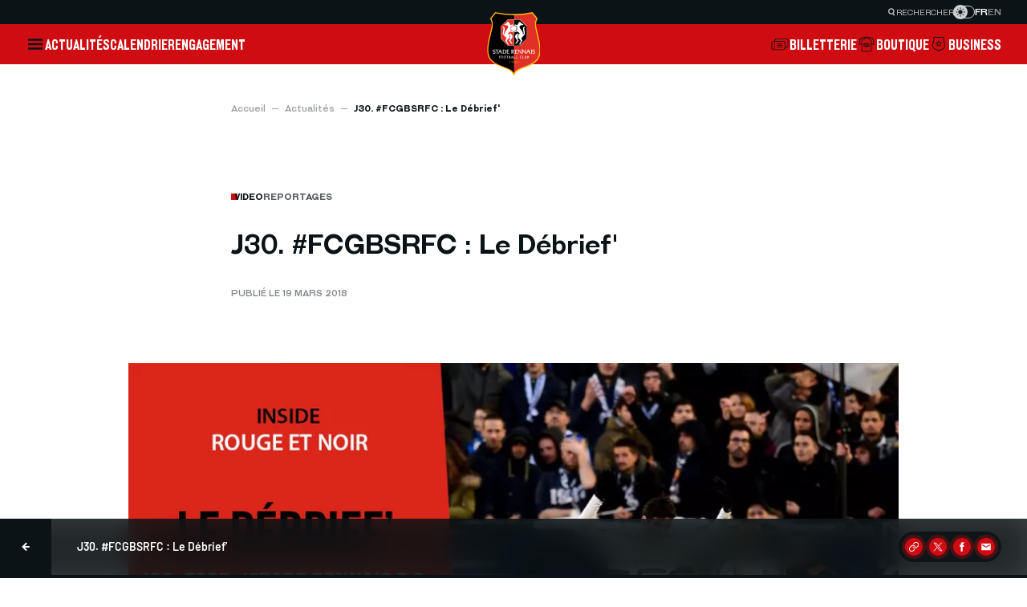

--- FILE ---
content_type: text/html; charset=UTF-8
request_url: https://www.staderennais.com/actualites/video/j30-fcgbsrfc-le-debrief
body_size: 49562
content:
<!DOCTYPE html>
    <html lang="fr" dir="ltr" translate="no" class="notranslate" data-frontend data-default-theme="light">
<head>
  <meta charset="utf-8" />
<noscript><style>form.antibot * :not(.antibot-message) { display: none !important; }</style>
</noscript><link rel="canonical" href="https://www.staderennais.com/actualites/video/j30-fcgbsrfc-le-debrief" />
<meta property="og:title" content="J30. #FCGBSRFC : Le Débrief&#039; | Stade Rennais F.C." />
<meta property="og:image" content="https://www.staderennais.com/sites/default/files/styles/og_image/private/2018-03/debgb.jpeg.webp?itok=SJewQtt0" />
<meta property="og:image:width" content="900" />
<meta property="og:image:height" content="473" />
<meta name="twitter:card" content="summary_large_image" />
<meta name="twitter:site" content="@staderennais" />
<meta name="twitter:title" content="J30. #FCGBSRFC : Le Débrief&#039; | Stade Rennais F.C." />
<meta name="twitter:site:id" content="20447193" />
<meta name="twitter:creator:id" content="20447193" />
<meta name="twitter:creator" content="@staderennais" />
<meta name="twitter:image" content="https://www.staderennais.com/sites/default/files/styles/og_image/private/2018-03/debgb.jpeg.webp?itok=SJewQtt0" />
<meta name="twitter:image:width" content="900" />
<meta name="twitter:image:height" content="473" />
<link rel="manifest" href="/manifest.json" />
<meta name="theme-color" content="#cf0c12" />
<meta name="MobileOptimized" content="width" />
<meta name="HandheldFriendly" content="true" />
<meta name="viewport" content="width=device-width, initial-scale=1.0" />
<script type="application/ld+json">{
    "@context": "https://schema.org",
    "@graph": [
        {
            "@type": "Article",
            "@id": "https://www.staderennais.com/actualites/video/j30-fcgbsrfc-le-debrief",
            "headline": "J30. #FCGBSRFC : Le Débrief\u0027",
            "image": {
                "@type": "ImageObject",
                "representativeOfPage": "True",
                "url": "https://www.staderennais.com/sites/default/files/styles/16_9/private/2018-03/debgb.jpeg.webp?itok=H7io4ksp",
                "width": "976",
                "height": "549"
            },
            "datePublished": "2018-03-19T17:23:34+0100",
            "author": {
                "@type": "Organization",
                "@id": "https://www.staderennais.com/",
                "name": "Stade Rennais F.C.",
                "url": "https://www.staderennais.com/"
            },
            "publisher": {
                "@type": "Organization",
                "@id": "https://www.staderennais.com/",
                "name": "Stade Rennais F.C.",
                "url": "https://www.staderennais.com/"
            }
        }
    ]
}</script>
<meta name="google" content="notranslate" />
<link rel="alternate" hreflang="fr" href="https://www.staderennais.com/actualites/video/j30-fcgbsrfc-le-debrief" />

  <meta http-equiv="X-UA-Compatible" content="IE=edge">
  <title>J30. #FCGBSRFC : Le Débrief&#039; | Stade Rennais F.C.</title>
  <link rel="apple-touch-icon" sizes="180x180" href="/static/apple-touch-icon.png">
  <link rel="icon" type="image/png" sizes="32x32" href="/static/favicon-32x32.png">
  <link rel="icon" type="image/png" sizes="16x16" href="/static/favicon-16x16.png">
  <link rel="manifest" href="/static/site.webmanifest">
  <link rel="shortcut icon" href="/static/favicon.ico">
  <meta name="msapplication-TileColor" content="#00aba9">
  <meta name="msapplication-config" content="/static/browserconfig.xml">
  <link rel="stylesheet" media="all" href="/sites/default/files/css/css_Vru-m7FQGz05HGq-IYTuX0McGG8EduUrVH5eoHLGTvs.css?delta=0&amp;language=fr&amp;theme=front&amp;include=[base64]" />
<link rel="stylesheet" media="all" href="/sites/default/files/css/css_923V40ubZ1VeLCSgnyCgpNIL9j1Asghxj850HmHdI1g.css?delta=1&amp;language=fr&amp;theme=front&amp;include=[base64]" />

  
    <!-- Matomo Tag Manager -->
  <script>
    var _mtm = window._mtm = window._mtm || [];
    _mtm.push({'mtm.startTime': (new Date().getTime()), 'event': 'mtm.Start'});
    (function() {
      var d=document, g=d.createElement('script'), s=d.getElementsByTagName('script')[0];
      g.async=true; g.src='https://matomo.staderennais.com/js/container_wNB2GHDR.js'; s.parentNode.insertBefore(g,s);
    })();
  </script>
  <!-- End Matomo Tag Manager -->
  <!-- Google Tag Manager -->
  <script>(function(w,d,s,l,i){w[l]=w[l]||[];w[l].push({'gtm.start':
  new Date().getTime(),event:'gtm.js'});var f=d.getElementsByTagName(s)[0],
  j=d.createElement(s),dl=l!='dataLayer'?'&l='+l:'';j.async=true;j.src=
  'https://www.googletagmanager.com/gtm.js?id='+i+dl;f.parentNode.insertBefore(j,f);
  })(window,document,'script','dataLayer','GTM-WHZTH63V');</script>
  <!-- End Google Tag Manager -->
    <script>
    (function() {
      const defaultTheme = document.documentElement.dataset.defaultTheme;
      if (defaultTheme !== 'light') {
        document.documentElement.setAttribute('data-theme', defaultTheme);
        return;
      };
      const darkMode = (/true/).test(localStorage.getItem('_x_darkMode')) || window.matchMedia('(prefers-color-scheme: dark)').matches;
      document.documentElement.setAttribute('data-theme', darkMode ? 'dark' : 'light');
    })();
  </script>
</head>
<body>
  
  <!-- Google Tag Manager (noscript) -->
  <noscript><iframe src="https://www.googletagmanager.com/ns.html?id=GTM-WHZTH63V"
  height="0" width="0" style="display:none;visibility:hidden"></iframe></noscript>
  <!-- End Google Tag Manager (noscript) -->
    <div class="dialog-off-canvas-main-canvas" data-off-canvas-main-canvas>
    
  


<div  class="page-wrapper" id="page-wrapper">
  <div class="page-loader" x-data x-show="$store.global.isLoading" x-cloak="sm">
    




<span  class="loader loader--lg">
  <div class="loader__icon">
    <svg viewBox="0 0 32 32">
      <path d="M16.334 28l0.025-0.047-2.67-5.238-2.441 2.159 4.577-14.156h1.068l4.577 14.156-2.44-2.16-2.671 5.239 0.024 0.047zM17.241 10.050l2.239-1.406 2.237 1.49-2.237 1.408zM11 10.050l2.239-1.406 2.239 1.49-2.239 1.408zM15.68 9.489l-1.373-2.235 2.052-3.254 2.050 3.254-1.372 2.235z"></path>
    </svg>
  </div>
  <div class="loader__spinner"></div>
</span>
  </div>

  
                  



        
<div data-header-scroll-watcher></div>
<header  class="header" x-data="header" :class="{ &quot;is-reduced&quot;: reduced, &quot;preload&quot;: preload }" @header:open-search-dialog.window="openSearchDialog()" @load.window="preload = false">
  <div class="header__inner">
    <div class="header__pre">
      



    
<div  class="preheader" x-data data-ref="preheader">
    <button class="preheader__item" @click="$dispatch('header:open-search-dialog')">
    




<svg  class="icon icon--magnifying-glass">
  <use xlink:href="/themes/custom/front/dist/assets/icons/84342f62cda77a639273.svg#icon-magnifying-glass"></use>
</svg>
    <span>Rechercher</span>
  </button>
      



          
<div  class="switch" x-data :class="{ &quot;is-switched&quot;: $store.global.darkMode }" @click="$store.global.toggleDarkMode()" @keyup.enter="$store.global.toggleDarkMode()" tabindex="0">
  <div class="switch__bullet">
    



            
<svg  class="icon icon--sun" x-show="!$store.global.darkMode" x-transition:enter="fade-enter-active duration-150" x-transition:enter-start="fade-enter-from" x-transition:leave="fade-leave-active duration-150" x-transition:leave-end="fade-leave-to" x-cloak>
  <use xlink:href="/themes/custom/front/dist/assets/icons/84342f62cda77a639273.svg#icon-sun"></use>
</svg>
    



            
<svg  class="icon icon--moon" x-show="$store.global.darkMode" x-transition:enter="fade-enter-active duration-150" x-transition:enter-start="fade-enter-from" x-transition:leave="fade-leave-active duration-150" x-transition:leave-end="fade-leave-to" x-cloak>
  <use xlink:href="/themes/custom/front/dist/assets/icons/84342f62cda77a639273.svg#icon-moon"></use>
</svg>
  </div>
</div>
    <div class="preheader__locale-switch">
    <div class="language-switcher-language-url" id="block-front-language-selector" role="navigation">
  
    
        




<div  class="locale-switch">
      <a href="https://www.staderennais.com/actualites/video/j30-fcgbsrfc-le-debrief" class="language-link locale-switch__item is-active" hreflang="fr">fr</a>
      <a href="https://www.staderennais.com/en" class="language-link locale-switch__item" hreflang="en">en</a>
  </div>

  </div>

  </div>
</div>
    </div>
    <div class="header__navbar" data-ref="navbar">
      <div class="header__navbar__items">
        <button
          class="header__toggler"
          aria-label="Ouvrir"
          @click="openNavigationDialog()"
          @mouseenter="states.togglerHover = true"
          @mouseleave="states.togglerHover = false"
          @focus="states.togglerFocus = true"
          @blur="states.togglerFocus = false"
        >
          



          
<svg  class="icon icon--burger icon--fit" x-show="!states.togglerHover &amp;&amp; !states.togglerFocus" x-transition:enter="fade-enter-active duration-150" x-transition:enter-start="fade-enter-from" x-transition:leave="fade-leave-active duration-150" x-transition:leave-end="fade-leave-to">
  <use xlink:href="/themes/custom/front/dist/assets/icons/84342f62cda77a639273.svg#icon-burger"></use>
</svg>
          



            
<svg  class="icon icon--ermine icon--fit" x-show="states.togglerHover || states.togglerFocus" x-transition:enter="fade-enter-active duration-150" x-transition:enter-start="fade-enter-from" x-transition:leave="fade-leave-active duration-150" x-transition:leave-end="fade-leave-to" x-cloak>
  <use xlink:href="/themes/custom/front/dist/assets/icons/84342f62cda77a639273.svg#icon-ermine"></use>
</svg>
        </button>
                              <a class="header__navbar__item" href="https://www.staderennais.com/actualites" target="_self">Actualités</a>
                                        <a class="header__navbar__item" href="https://www.staderennais.com/calendrier" target="_self">Calendrier</a>
                                        <a class="header__navbar__item" href="https://www.staderennais.com/engagement" target="_self">Engagement</a>
                        </div>
      <a class="header__navbar__logo" href="https://www.staderennais.com/">
        <img src="/themes/custom/front/dist/assets/logos/e4559e21beb3a501450b.svg" alt="Stade Rennais F.C." loading="eager">
      </a>
      <div class="header__navbar__items">
                          <a class="header__navbar__item" href="https://billetterie.staderennais.com/" target="_blank">
            




<svg  class="icon icon--ticket">
  <use xlink:href="/themes/custom/front/dist/assets/icons/84342f62cda77a639273.svg#icon-ticket"></use>
</svg>
            <span>Billetterie</span>
          </a>
                  <a class="header__navbar__item" href="https://boutique.staderennais.com" target="_blank">
            




<svg  class="icon icon--jersey">
  <use xlink:href="/themes/custom/front/dist/assets/icons/84342f62cda77a639273.svg#icon-jersey"></use>
</svg>
            <span>Boutique</span>
          </a>
                  <a class="header__navbar__item" href="https://business.staderennais.com" target="_self">
            




<svg  class="icon icon--badge">
  <use xlink:href="/themes/custom/front/dist/assets/icons/84342f62cda77a639273.svg#icon-badge"></use>
</svg>
            <span>Business</span>
          </a>
              </div>
    </div>
    <div
      class="header__popover-wrapper"
      x-show="popoverVisible"
      x-trap="popoverVisible"
      x-transition:enter="fade-enter-active duration-300"
      x-transition:enter-start="fade-enter-from"
      x-transition:leave="fade-leave-active duration-300"
      x-transition:leave-end="fade-leave-to"
      @click.outside="hidePopover()"
      @keyup.escape="hidePopover()"
    >
              <div data-variants data-mobile="bc781d08eb4ad3c259abb632bdd8fea2:fb4e6d1a76b4c7dc:a1c4b3e9" data-desktop="bc781d08eb4ad3c259abb632bdd8fea2:a674f002031a231e:ff25dc4b">
  </div>          </div>
  </div>
  <template x-teleport="body">
    <div class="header__navigation" x-ref="navigation" aria-hidden="true">
      <div class="header__pre">
        



    
<div  class="preheader" x-data data-ref="preheader">
    <button class="preheader__item" @click="$dispatch('header:open-search-dialog')">
    




<svg  class="icon icon--magnifying-glass">
  <use xlink:href="/themes/custom/front/dist/assets/icons/84342f62cda77a639273.svg#icon-magnifying-glass"></use>
</svg>
    <span>Rechercher</span>
  </button>
      



          
<div  class="switch" x-data :class="{ &quot;is-switched&quot;: $store.global.darkMode }" @click="$store.global.toggleDarkMode()" @keyup.enter="$store.global.toggleDarkMode()" tabindex="0">
  <div class="switch__bullet">
    



            
<svg  class="icon icon--sun" x-show="!$store.global.darkMode" x-transition:enter="fade-enter-active duration-150" x-transition:enter-start="fade-enter-from" x-transition:leave="fade-leave-active duration-150" x-transition:leave-end="fade-leave-to" x-cloak>
  <use xlink:href="/themes/custom/front/dist/assets/icons/84342f62cda77a639273.svg#icon-sun"></use>
</svg>
    



            
<svg  class="icon icon--moon" x-show="$store.global.darkMode" x-transition:enter="fade-enter-active duration-150" x-transition:enter-start="fade-enter-from" x-transition:leave="fade-leave-active duration-150" x-transition:leave-end="fade-leave-to" x-cloak>
  <use xlink:href="/themes/custom/front/dist/assets/icons/84342f62cda77a639273.svg#icon-moon"></use>
</svg>
  </div>
</div>
    <div class="preheader__locale-switch">
    <div class="language-switcher-language-url" id="block-front-language-selector" role="navigation">
  
    
        




<div  class="locale-switch">
      <a href="https://www.staderennais.com/actualites/video/j30-fcgbsrfc-le-debrief" class="language-link locale-switch__item is-active" hreflang="fr">fr</a>
      <a href="https://www.staderennais.com/en" class="language-link locale-switch__item" hreflang="en">en</a>
  </div>

  </div>

  </div>
</div>
      </div>
      <div class="header__navigation__navbar">
        <button class="header__navigation__close" aria-label="Fermer" @click="closeNavigationDialog()">
          




<svg  class="icon icon--cross">
  <use xlink:href="/themes/custom/front/dist/assets/icons/84342f62cda77a639273.svg#icon-cross"></use>
</svg>
        </button>
        <a class="header__navbar__logo" href="https://www.staderennais.com/">
          <img src="/themes/custom/front/dist/assets/logos/e4559e21beb3a501450b.svg" alt="Stade Rennais F.C." loading="eager">
        </a>
        <div class="header__navbar__items">
                      <a class="header__navbar__item" href="https://billetterie.staderennais.com/" target="_blank">
              




<svg  class="icon icon--ticket">
  <use xlink:href="/themes/custom/front/dist/assets/icons/84342f62cda77a639273.svg#icon-ticket"></use>
</svg>
              <span>Billetterie</span>
            </a>
                      <a class="header__navbar__item" href="https://boutique.staderennais.com" target="_blank">
              




<svg  class="icon icon--jersey">
  <use xlink:href="/themes/custom/front/dist/assets/icons/84342f62cda77a639273.svg#icon-jersey"></use>
</svg>
              <span>Boutique</span>
            </a>
                      <a class="header__navbar__item" href="https://business.staderennais.com" target="_self">
              




<svg  class="icon icon--badge">
  <use xlink:href="/themes/custom/front/dist/assets/icons/84342f62cda77a639273.svg#icon-badge"></use>
</svg>
              <span>Business</span>
            </a>
                  </div>
      </div>
      <div class="header__navigation__overlay"></div>
      <div class="header__navigation__container">
        <div class="header__navigation__switchers">
          <div class="header__navigation__locale-switch">
            <div class="language-switcher-language-url" id="block-front-language-selector" role="navigation">
  
    
        




<div  class="locale-switch">
      <a href="https://www.staderennais.com/actualites/video/j30-fcgbsrfc-le-debrief" class="language-link locale-switch__item is-active" hreflang="fr">fr</a>
      <a href="https://www.staderennais.com/en" class="language-link locale-switch__item" hreflang="en">en</a>
  </div>

  </div>

          </div>
                      



          
<div  class="switch" x-data :class="{ &quot;is-switched&quot;: $store.global.darkMode }" @click="$store.global.toggleDarkMode()" @keyup.enter="$store.global.toggleDarkMode()" tabindex="0">
  <div class="switch__bullet">
    



            
<svg  class="icon icon--sun" x-show="!$store.global.darkMode" x-transition:enter="fade-enter-active duration-150" x-transition:enter-start="fade-enter-from" x-transition:leave="fade-leave-active duration-150" x-transition:leave-end="fade-leave-to" x-cloak>
  <use xlink:href="/themes/custom/front/dist/assets/icons/84342f62cda77a639273.svg#icon-sun"></use>
</svg>
    



            
<svg  class="icon icon--moon" x-show="$store.global.darkMode" x-transition:enter="fade-enter-active duration-150" x-transition:enter-start="fade-enter-from" x-transition:leave="fade-leave-active duration-150" x-transition:leave-end="fade-leave-to" x-cloak>
  <use xlink:href="/themes/custom/front/dist/assets/icons/84342f62cda77a639273.svg#icon-moon"></use>
</svg>
  </div>
</div>
                  </div>
        <div class="header__navigation__searchbar">
          



    
<form  class="searchbar" x-data="searchbar" @submit.prevent="handleSubmit()">
  <div class="searchbar__input-wrapper" :class="{ 'has-focus': states.focus }">
    




<svg  class="icon icon--magnifying-glass">
  <use xlink:href="/themes/custom/front/dist/assets/icons/84342f62cda77a639273.svg#icon-magnifying-glass"></use>
</svg>
    <input
      type="search"
      placeholder="Rechercher (ex : Galerie des légendes)"
      x-ref="searchInput"
      @focus="handleFocus()"
      @blur="handleBlur()"
    />
  </div>
  <div class="searchbar__submit">
    


    

  
<button  class="button-nav" aria-label="Suivant">
  




<svg  class="icon icon--arrow-right">
  <use xlink:href="/themes/custom/front/dist/assets/icons/84342f62cda77a639273.svg#icon-arrow-right"></use>
</svg>
</button>
  </div>
</form>
        </div>
        <nav class="header__navigation__main" id="navigation-main">
          <div class="header__navigation__links-container" data-scrollbar>
            <div class="header__navigation__links-wrapper">
              <ul class="header__navigation__links">
                                  <li>
                                          <button
                        class="header__navigation__links__item"
                        :class="{ 'is-active': activeNavigationIndex === 0 }"
                        @click="openSecondaryNavigation(0)"
                      >
                        <span>Club</span>
                        <span class="header__navigation__links__item__icon">
                          




<svg  class="icon icon--arrow-right">
  <use xlink:href="/themes/custom/front/dist/assets/icons/84342f62cda77a639273.svg#icon-arrow-right"></use>
</svg>
                        </span>
                      </button>
                                                              <template x-teleport="#navigation-main">
                        <div
                          class="header__navigation__links-container header__navigation__links-container--secondary"
                          data-scrollbar
                          x-show="activeNavigationIndex === 0"
                          x-trap="activeNavigationIndex === 0"
                          x-transition:enter="slide-in-fade-out-enter-active duration-500"
                          x-transition:enter-start="slide-in-fade-out-enter-from"
                          x-transition:leave="slide-in-fade-out-leave-active duration-300"
                          x-transition:leave-end="slide-in-fade-out-leave-to"
                        >
                          <figure class="header__navigation__links-wrapper">
                            <button class="header__navigation__back" aria-label="Retour" @click="closeSecondaryNavigation()">
                              <span class="header__navigation__back__icon">
                                




<svg  class="icon icon--arrow-left">
  <use xlink:href="/themes/custom/front/dist/assets/icons/84342f62cda77a639273.svg#icon-arrow-left"></use>
</svg>
                              </span>
                              <span class="header__navigation__back__label">Menu</span>
                            </button>
                            <figcaption class="header__navigation__links-title">Club</figcaption>
                            <ul class="header__navigation__links">
                                                              <li>
                                  <a
                                    class="header__navigation__links__item"
                                    href="https://www.staderennais.com/identite"
                                    target="_self"
                                  >Identité « Rouge et Noir »</a>
                                </li>
                                                              <li>
                                  <a
                                    class="header__navigation__links__item"
                                    href="https://www.staderennais.com/organigramme"
                                    target="_self"
                                  >Organigramme</a>
                                </li>
                                                              <li>
                                  <a
                                    class="header__navigation__links__item"
                                    href="https://histoire.staderennais.com/"
                                    target="_self"
                                  >Notre histoire</a>
                                </li>
                                                              <li>
                                  <a
                                    class="header__navigation__links__item"
                                    href="https://www.staderennais.com/la-galerie-des-legendes"
                                    target="_self"
                                  >La Galerie des Légendes</a>
                                </li>
                                                              <li>
                                  <a
                                    class="header__navigation__links__item"
                                    href="https://www.staderennais.com/cartes-blanches"
                                    target="_self"
                                  >Cartes blanches</a>
                                </li>
                                                              <li>
                                  <a
                                    class="header__navigation__links__item"
                                    href="https://www.staderennais.com/le-diner-des-legendes"
                                    target="_self"
                                  >Le Dîner des Légendes</a>
                                </li>
                                                              <li>
                                  <a
                                    class="header__navigation__links__item"
                                    href="https://www.auferrouge.com/"
                                    target="_blank"
                                  >Au Fer Rouge</a>
                                </li>
                                                              <li>
                                  <a
                                    class="header__navigation__links__item"
                                    href="https://www.staderennais.com/stade-rennais-history-club"
                                    target="_self"
                                  >Stade Rennais History Club</a>
                                </li>
                                                          </ul>
                          </figure>
                        </div>
                      </template>
                                      </li>
                                  <li>
                                          <a
                        class="header__navigation__links__item"
                        href="https://www.staderennais.com/srfctv"
                        target="_self"
                      >SRFC TV</a>
                                                          </li>
                                  <li>
                                          <a
                        class="header__navigation__links__item"
                        href="https://www.staderennais.com/actualites"
                        target="_self"
                      >Actualités</a>
                                                          </li>
                                  <li>
                                          <a
                        class="header__navigation__links__item"
                        href="https://www.staderennais.com/calendrier"
                        target="_self"
                      >Calendrier</a>
                                                          </li>
                                  <li>
                                          <a
                        class="header__navigation__links__item"
                        href="https://www.staderennais.com/classement"
                        target="_self"
                      >Classement</a>
                                                          </li>
                                  <li>
                                          <a
                        class="header__navigation__links__item"
                        href="https://www.staderennais.com/equipe-pro"
                        target="_self"
                      >Équipe pro</a>
                                                          </li>
                                  <li>
                                          <button
                        class="header__navigation__links__item"
                        :class="{ 'is-active': activeNavigationIndex === 6 }"
                        @click="openSecondaryNavigation(6)"
                      >
                        <span>Académie</span>
                        <span class="header__navigation__links__item__icon">
                          




<svg  class="icon icon--arrow-right">
  <use xlink:href="/themes/custom/front/dist/assets/icons/84342f62cda77a639273.svg#icon-arrow-right"></use>
</svg>
                        </span>
                      </button>
                                                              <template x-teleport="#navigation-main">
                        <div
                          class="header__navigation__links-container header__navigation__links-container--secondary"
                          data-scrollbar
                          x-show="activeNavigationIndex === 6"
                          x-trap="activeNavigationIndex === 6"
                          x-transition:enter="slide-in-fade-out-enter-active duration-500"
                          x-transition:enter-start="slide-in-fade-out-enter-from"
                          x-transition:leave="slide-in-fade-out-leave-active duration-300"
                          x-transition:leave-end="slide-in-fade-out-leave-to"
                        >
                          <figure class="header__navigation__links-wrapper">
                            <button class="header__navigation__back" aria-label="Retour" @click="closeSecondaryNavigation()">
                              <span class="header__navigation__back__icon">
                                




<svg  class="icon icon--arrow-left">
  <use xlink:href="/themes/custom/front/dist/assets/icons/84342f62cda77a639273.svg#icon-arrow-left"></use>
</svg>
                              </span>
                              <span class="header__navigation__back__label">Menu</span>
                            </button>
                            <figcaption class="header__navigation__links-title">Académie</figcaption>
                            <ul class="header__navigation__links">
                                                              <li>
                                  <a
                                    class="header__navigation__links__item"
                                    href="https://www.staderennais.com/lacademie"
                                    target="_self"
                                  >Présentation</a>
                                </li>
                                                              <li>
                                  <a
                                    class="header__navigation__links__item"
                                    href="https://www.staderennais.com/academie/equipes/national-3"
                                    target="_self"
                                  >National 3</a>
                                </li>
                                                              <li>
                                  <a
                                    class="header__navigation__links__item"
                                    href="https://www.staderennais.com/academie/equipes/u19-nationaux"
                                    target="_self"
                                  >U19 Nationaux</a>
                                </li>
                                                              <li>
                                  <a
                                    class="header__navigation__links__item"
                                    href="https://www.staderennais.com/academie/equipes/u17-nationaux"
                                    target="_self"
                                  >U17 Nationaux</a>
                                </li>
                                                              <li>
                                  <a
                                    class="header__navigation__links__item"
                                    href="https://www.staderennais.com/academie/equipes/u15"
                                    target="_self"
                                  >U15</a>
                                </li>
                                                              <li>
                                  <a
                                    class="header__navigation__links__item"
                                    href="https://www.staderennais.com/academie/equipes/u14"
                                    target="_self"
                                  >U14</a>
                                </li>
                                                              <li>
                                  <a
                                    class="header__navigation__links__item"
                                    href="https://www.staderennais.com/academie/equipes/u13"
                                    target="_self"
                                  >U13</a>
                                </li>
                                                              <li>
                                  <a
                                    class="header__navigation__links__item"
                                    href="https://www.staderennais.com/academie/equipes/u12"
                                    target="_self"
                                  >U12</a>
                                </li>
                                                              <li>
                                  <a
                                    class="header__navigation__links__item"
                                    href="https://www.staderennais.com/academie/equipes/u11"
                                    target="_self"
                                  >U11</a>
                                </li>
                                                              <li>
                                  <a
                                    class="header__navigation__links__item"
                                    href="https://www.staderennais.com/academie/equipes/u10"
                                    target="_self"
                                  >U10</a>
                                </li>
                                                          </ul>
                          </figure>
                        </div>
                      </template>
                                      </li>
                                  <li>
                                          <button
                        class="header__navigation__links__item"
                        :class="{ 'is-active': activeNavigationIndex === 7 }"
                        @click="openSecondaryNavigation(7)"
                      >
                        <span>Section féminine</span>
                        <span class="header__navigation__links__item__icon">
                          




<svg  class="icon icon--arrow-right">
  <use xlink:href="/themes/custom/front/dist/assets/icons/84342f62cda77a639273.svg#icon-arrow-right"></use>
</svg>
                        </span>
                      </button>
                                                              <template x-teleport="#navigation-main">
                        <div
                          class="header__navigation__links-container header__navigation__links-container--secondary"
                          data-scrollbar
                          x-show="activeNavigationIndex === 7"
                          x-trap="activeNavigationIndex === 7"
                          x-transition:enter="slide-in-fade-out-enter-active duration-500"
                          x-transition:enter-start="slide-in-fade-out-enter-from"
                          x-transition:leave="slide-in-fade-out-leave-active duration-300"
                          x-transition:leave-end="slide-in-fade-out-leave-to"
                        >
                          <figure class="header__navigation__links-wrapper">
                            <button class="header__navigation__back" aria-label="Retour" @click="closeSecondaryNavigation()">
                              <span class="header__navigation__back__icon">
                                




<svg  class="icon icon--arrow-left">
  <use xlink:href="/themes/custom/front/dist/assets/icons/84342f62cda77a639273.svg#icon-arrow-left"></use>
</svg>
                              </span>
                              <span class="header__navigation__back__label">Menu</span>
                            </button>
                            <figcaption class="header__navigation__links-title">Section féminine</figcaption>
                            <ul class="header__navigation__links">
                                                              <li>
                                  <a
                                    class="header__navigation__links__item"
                                    href="https://www.staderennais.com/section-feminine"
                                    target="_self"
                                  >Présentation</a>
                                </li>
                                                              <li>
                                  <a
                                    class="header__navigation__links__item"
                                    href="https://www.staderennais.com/feminines/equipe-seniors"
                                    target="_self"
                                  >Séniors</a>
                                </li>
                                                              <li>
                                  <a
                                    class="header__navigation__links__item"
                                    href="https://www.staderennais.com/feminines/equipe-u18"
                                    target="_self"
                                  >U19</a>
                                </li>
                                                              <li>
                                  <a
                                    class="header__navigation__links__item"
                                    href="https://www.staderennais.com/feminines/equipe-u15"
                                    target="_self"
                                  >Section Cleunay</a>
                                </li>
                                                              <li>
                                  <a
                                    class="header__navigation__links__item"
                                    href="/u11-0"
                                    target="_self"
                                  >U11-U12</a>
                                </li>
                                                          </ul>
                          </figure>
                        </div>
                      </template>
                                      </li>
                                  <li>
                                          <a
                        class="header__navigation__links__item"
                        href="https://www.staderennais.com/engagement"
                        target="_self"
                      >Engagement</a>
                                                          </li>
                                  <li>
                                          <button
                        class="header__navigation__links__item"
                        :class="{ 'is-active': activeNavigationIndex === 9 }"
                        @click="openSecondaryNavigation(9)"
                      >
                        <span>Infrastructures</span>
                        <span class="header__navigation__links__item__icon">
                          




<svg  class="icon icon--arrow-right">
  <use xlink:href="/themes/custom/front/dist/assets/icons/84342f62cda77a639273.svg#icon-arrow-right"></use>
</svg>
                        </span>
                      </button>
                                                              <template x-teleport="#navigation-main">
                        <div
                          class="header__navigation__links-container header__navigation__links-container--secondary"
                          data-scrollbar
                          x-show="activeNavigationIndex === 9"
                          x-trap="activeNavigationIndex === 9"
                          x-transition:enter="slide-in-fade-out-enter-active duration-500"
                          x-transition:enter-start="slide-in-fade-out-enter-from"
                          x-transition:leave="slide-in-fade-out-leave-active duration-300"
                          x-transition:leave-end="slide-in-fade-out-leave-to"
                        >
                          <figure class="header__navigation__links-wrapper">
                            <button class="header__navigation__back" aria-label="Retour" @click="closeSecondaryNavigation()">
                              <span class="header__navigation__back__icon">
                                




<svg  class="icon icon--arrow-left">
  <use xlink:href="/themes/custom/front/dist/assets/icons/84342f62cda77a639273.svg#icon-arrow-left"></use>
</svg>
                              </span>
                              <span class="header__navigation__back__label">Menu</span>
                            </button>
                            <figcaption class="header__navigation__links-title">Infrastructures</figcaption>
                            <ul class="header__navigation__links">
                                                              <li>
                                  <a
                                    class="header__navigation__links__item"
                                    href="https://www.staderennais.com/le-roazon-park"
                                    target="_self"
                                  >Roazhon Park</a>
                                </li>
                                                              <li>
                                  <a
                                    class="header__navigation__links__item"
                                    href="https://www.staderennais.com/la-piverdiere-2-pour-consolider-lavenir"
                                    target="_self"
                                  >Le centre d&#039;entraînement Henri Guérin</a>
                                </li>
                                                              <li>
                                  <a
                                    class="header__navigation__links__item"
                                    href="https://www.staderennais.com/letp-odorico-la-ou-lon-faconne-lindividu"
                                    target="_self"
                                  >ETP Odorico</a>
                                </li>
                                                          </ul>
                          </figure>
                        </div>
                      </template>
                                      </li>
                                  <li>
                                          <button
                        class="header__navigation__links__item"
                        :class="{ 'is-active': activeNavigationIndex === 10 }"
                        @click="openSecondaryNavigation(10)"
                      >
                        <span>Supporters</span>
                        <span class="header__navigation__links__item__icon">
                          




<svg  class="icon icon--arrow-right">
  <use xlink:href="/themes/custom/front/dist/assets/icons/84342f62cda77a639273.svg#icon-arrow-right"></use>
</svg>
                        </span>
                      </button>
                                                              <template x-teleport="#navigation-main">
                        <div
                          class="header__navigation__links-container header__navigation__links-container--secondary"
                          data-scrollbar
                          x-show="activeNavigationIndex === 10"
                          x-trap="activeNavigationIndex === 10"
                          x-transition:enter="slide-in-fade-out-enter-active duration-500"
                          x-transition:enter-start="slide-in-fade-out-enter-from"
                          x-transition:leave="slide-in-fade-out-leave-active duration-300"
                          x-transition:leave-end="slide-in-fade-out-leave-to"
                        >
                          <figure class="header__navigation__links-wrapper">
                            <button class="header__navigation__back" aria-label="Retour" @click="closeSecondaryNavigation()">
                              <span class="header__navigation__back__icon">
                                




<svg  class="icon icon--arrow-left">
  <use xlink:href="/themes/custom/front/dist/assets/icons/84342f62cda77a639273.svg#icon-arrow-left"></use>
</svg>
                              </span>
                              <span class="header__navigation__back__label">Menu</span>
                            </button>
                            <figcaption class="header__navigation__links-title">Supporters</figcaption>
                            <ul class="header__navigation__links">
                                                              <li>
                                  <a
                                    class="header__navigation__links__item"
                                    href="https://www.staderennais.com/on-vous-ecoute-on-vous-croit-on-vous-aide"
                                    target="_self"
                                  >On vous écoute. On vous croit. On vous aide.</a>
                                </li>
                                                              <li>
                                  <a
                                    class="header__navigation__links__item"
                                    href="https://www.staderennais.com/le-village-animations"
                                    target="_self"
                                  >Le Village animations</a>
                                </li>
                                                              <li>
                                  <a
                                    class="header__navigation__links__item"
                                    href="https://www.staderennais.com/les-associations-de-supporters"
                                    target="_self"
                                  >Association de supporters</a>
                                </li>
                                                              <li>
                                  <a
                                    class="header__navigation__links__item"
                                    href="https://www.staderennais.com/la-boutique-officielle"
                                    target="_self"
                                  >La boutique officielle</a>
                                </li>
                                                          </ul>
                          </figure>
                        </div>
                      </template>
                                      </li>
                                  <li>
                                          <a
                        class="header__navigation__links__item"
                        href="https://www.staderennais.com/comment-acceder-au-roazhon-park"
                        target="_self"
                      >Se rendre au stade</a>
                                                          </li>
                                  <li>
                                          <a
                        class="header__navigation__links__item"
                        href="https://www.staderennais.com/erminig"
                        target="_self"
                      >Erminig</a>
                                                          </li>
                                  <li>
                                          <a
                        class="header__navigation__links__item"
                        href="https://www.staderennais.com/klub-affaires"
                        target="_self"
                      >Klub Affaires Koesio SRFC</a>
                                                          </li>
                              </ul>
            </div>
          </div>
        </nav>
        <div class="header__navigation__bottom">
          <a id="ios-settings" @click="window.webkit.messageHandlers.openSettings.postMessage('openSettings')" class="header__navigation__bottom__link text-white hidden">Paramètres notifications</a>
          <div id="notifications-toggle" class="notifications-toggle flex items-center">
            <span class="mr-base text-white">Notifications</span>
            <div class="switch" x-data @click="$store.global.toggleNotifications()" @keyup.enter="$store.global.toggleNotifications()" :class="{ 'is-switched': $store.global.allowNotifications }" >
              <div class="switch__bullet">
                



            
<svg  class="icon icon--cross" x-show="!$store.global.allowNotifications" x-transition:enter="fade-enter-active duration-150" x-transition:enter-start="fade-enter-from" x-transition:leave="fade-leave-active duration-150" x-transition:leave-end="fade-leave-to" x-cloak>
  <use xlink:href="/themes/custom/front/dist/assets/icons/84342f62cda77a639273.svg#icon-cross"></use>
</svg>
                



            
<svg  class="icon icon--check" x-show="$store.global.allowNotifications" x-transition:enter="fade-enter-active duration-150" x-transition:enter-start="fade-enter-from" x-transition:leave="fade-leave-active duration-150" x-transition:leave-end="fade-leave-to" x-cloak>
  <use xlink:href="/themes/custom/front/dist/assets/icons/84342f62cda77a639273.svg#icon-check"></use>
</svg>
              </div>
            </div>
          </div>
          <div class="header__navigation__externals">
                          <a class="header__navigation__externals__link" href="https://billetterie.staderennais.com/" target="_blank">
                




<svg  class="icon icon--ticket">
  <use xlink:href="/themes/custom/front/dist/assets/icons/84342f62cda77a639273.svg#icon-ticket"></use>
</svg>
                <span>Billetterie</span>
              </a>
                          <a class="header__navigation__externals__link" href="https://boutique.staderennais.com" target="_blank">
                




<svg  class="icon icon--jersey">
  <use xlink:href="/themes/custom/front/dist/assets/icons/84342f62cda77a639273.svg#icon-jersey"></use>
</svg>
                <span>Boutique</span>
              </a>
                          <a class="header__navigation__externals__link" href="https://business.staderennais.com" target="_self">
                




<svg  class="icon icon--badge">
  <use xlink:href="/themes/custom/front/dist/assets/icons/84342f62cda77a639273.svg#icon-badge"></use>
</svg>
                <span>Business</span>
              </a>
                      </div>
          <div class="header__navigation__socials">
                          <a class="header__navigation__socials__link" href="https://www.facebook.com/staderennais/" target="_blank" aria-label="Facebook">
                




<svg  class="icon icon--facebook">
  <use xlink:href="/themes/custom/front/dist/assets/icons/84342f62cda77a639273.svg#icon-facebook"></use>
</svg>
              </a>
                          <a class="header__navigation__socials__link" href="https://twitter.com/staderennais" target="_blank" aria-label="X">
                




<svg  class="icon icon--x">
  <use xlink:href="/themes/custom/front/dist/assets/icons/84342f62cda77a639273.svg#icon-x"></use>
</svg>
              </a>
                          <a class="header__navigation__socials__link" href="https://www.instagram.com/staderennaisfc/" target="_blank" aria-label="Instagram">
                




<svg  class="icon icon--instagram">
  <use xlink:href="/themes/custom/front/dist/assets/icons/84342f62cda77a639273.svg#icon-instagram"></use>
</svg>
              </a>
                          <a class="header__navigation__socials__link" href="https://www.tiktok.com/@staderennaisfc" target="_blank" aria-label="TikTok">
                




<svg  class="icon icon--tiktok">
  <use xlink:href="/themes/custom/front/dist/assets/icons/84342f62cda77a639273.svg#icon-tiktok"></use>
</svg>
              </a>
                          <a class="header__navigation__socials__link" href="https://www.youtube.com/c/staderennaisfcofficiel" target="_blank" aria-label="YouTube">
                




<svg  class="icon icon--youtube">
  <use xlink:href="/themes/custom/front/dist/assets/icons/84342f62cda77a639273.svg#icon-youtube"></use>
</svg>
              </a>
                          <a class="header__navigation__socials__link" href="https://whatsapp.com/channel/0029VaJC9mBBPzjTUBIkaK3u" target="_blank" aria-label="WhatsApp">
                




<svg  class="icon icon--whatsapp">
  <use xlink:href="/themes/custom/front/dist/assets/icons/84342f62cda77a639273.svg#icon-whatsapp"></use>
</svg>
              </a>
                          <a class="header__navigation__socials__link" href="https://www.linkedin.com/company/staderennaisfc/" target="_blank" aria-label="LinkedIn">
                




<svg  class="icon icon--linkedin">
  <use xlink:href="/themes/custom/front/dist/assets/icons/84342f62cda77a639273.svg#icon-linkedin"></use>
</svg>
              </a>
                      </div>
        </div>
      </div>
    </div>
  </template>
  <template x-teleport="body">
    <div class="header__search" x-ref="search" aria-hidden="true">
      <div class="header__search__navbar">
        <button class="header__search__close" aria-label="Fermer" @click="closeSearchDialog()">
          




<svg  class="icon icon--cross">
  <use xlink:href="/themes/custom/front/dist/assets/icons/84342f62cda77a639273.svg#icon-cross"></use>
</svg>
        </button>
      </div>
      <div class="header__search__overlay"></div>
      <div class="header__search__container">
        <div class="header__search__main">
          <div class="header__search__searchbar">
            



    
<form  class="searchbar" x-data="searchbar" @submit.prevent="handleSubmit()">
  <div class="searchbar__input-wrapper" :class="{ 'has-focus': states.focus }">
    




<svg  class="icon icon--magnifying-glass">
  <use xlink:href="/themes/custom/front/dist/assets/icons/84342f62cda77a639273.svg#icon-magnifying-glass"></use>
</svg>
    <input
      type="search"
      placeholder="Rechercher (ex : Galerie des légendes)"
      x-ref="searchInput"
      @focus="handleFocus()"
      @blur="handleBlur()"
    />
  </div>
  <div class="searchbar__submit">
    


    

  
<button  class="button-nav" aria-label="Suivant">
  




<svg  class="icon icon--arrow-right">
  <use xlink:href="/themes/custom/front/dist/assets/icons/84342f62cda77a639273.svg#icon-arrow-right"></use>
</svg>
</button>
  </div>
</form>
          </div>
        </div>
      </div>
    </div>
  </template>
</header>
  
  
  <main class="page" id="page">
    <span id="main-content" tabindex="-1"></span>
      <div>
    <div data-drupal-messages-fallback class="hidden"></div><div id="block-front-content">
  
    
      <div class="page-article" x-data="pageArticle">
  <div class="page-article__header" x-ref="header" x-intersect:enter="headerVisible = true" x-intersect:leave="headerVisible = false">
    <div class="page-article__header__container" :class="{ 'opacity-0 pointer-events-none': !headerVisible }" x-ref="headerContainer">
      <div class="container container--fluid-md">
        <div class="page-article__breadcrumb">
          



  
<nav  class="breadcrumb" role="navigation">
  <ol class="breadcrumb__list" itemtype="http://schema.org/BreadcrumbList">
                  <li class="breadcrumb__item" itemprop="itemListElement" itemtype="http://schema.org/ListItem">
          <a class="breadcrumb__link" href="https://www.staderennais.com/" itemprop="item">
            <span itemprop="name">Accueil</span>
          </a>
          <meta itemprop="position" content="1">
        </li>
                        <li class="breadcrumb__item" itemprop="itemListElement" itemtype="http://schema.org/ListItem">
          <a class="breadcrumb__link" href="https://www.staderennais.com/actualites" itemprop="item">
            <span itemprop="name">Actualités</span>
          </a>
          <meta itemprop="position" content="2">
        </li>
                        <li class="breadcrumb__item">
          <span>
<span>J30. #FCGBSRFC : Le Débrief&#039;</span>
</span>
        </li>
            </ol>
</nav>
        </div>
        <div class="page-article__tags">
                      


  
  
<span  class="tag" data-local-theme="light">
      <span class="tag__main">
              <span class="tag__marker"></span>
            <span class="tag__primary">VIDEO</span>
              <span class="tag__secondary">Reportages</span>
          </span>
    </span>
                  </div>
        <div class="page-article__title">
          




<h1  class="heading heading--t3">
  J30. #FCGBSRFC : Le Débrief&#039;
</h1>
        </div>
        <div class="page-article__intro">
          




<div  class="text text--lead">
        </div>
        </div>
        <div class="page-article__header__bottom">
          <div class="page-article__meta">
                                                    <span class="page-article__meta__publication-date">Publié le 19 mars 2018</span>
                      </div>
          <div class="page-article__actions">
                        



    
<div  class="sharer" x-data="sharer" @click.outside="copied = false">
  <span class="semantic">Partager</span>
  <ul class="sharer__list">
    <li class="sharer__item">
      



      
<button  class="button-icon button-icon--t1 button-icon--icon-md" x-show="!copied" @click="copyToClipboard()" aria-label="Ajouter au presse-papier">
  <span class="button-icon__container">
        




<svg  class="icon icon--clipboard">
  <use xlink:href="/themes/custom/front/dist/assets/icons/84342f62cda77a639273.svg#icon-clipboard"></use>
</svg>
  </span>
</button>
      



      
<span  class="button-icon button-icon--t1 button-icon--icon-md button-icon--labelled" x-show="copied" x-cloak aria-label="Ajouté au presse-papier">
  <span class="button-icon__container">
          <span class="button-icon__label">Lien copié</span>
        




<svg  class="icon icon--check">
  <use xlink:href="/themes/custom/front/dist/assets/icons/84342f62cda77a639273.svg#icon-check"></use>
</svg>
  </span>
</span>
    </li>
          <li class="sharer__item">
        



      
<a  class="button-icon button-icon--t1 button-icon--icon-md" href="https://twitter.com/intent/tweet?text=J30.%20%23FCGBSRFC%20%3A%20Le%20D%C3%A9brief%27&amp;url=https://www.staderennais.com/actualites/video/j30-fcgbsrfc-le-debrief&amp;via=staderennais" target="_blank" aria-label="X">
  <span class="button-icon__container">
        




<svg  class="icon icon--x">
  <use xlink:href="/themes/custom/front/dist/assets/icons/84342f62cda77a639273.svg#icon-x"></use>
</svg>
  </span>
</a>
      </li>
          <li class="sharer__item">
        



      
<a  class="button-icon button-icon--t1 button-icon--icon-md" href="https://www.facebook.com/sharer/sharer.php?u=https://www.staderennais.com/actualites/video/j30-fcgbsrfc-le-debrief" target="_blank" aria-label="Facebook">
  <span class="button-icon__container">
        




<svg  class="icon icon--facebook">
  <use xlink:href="/themes/custom/front/dist/assets/icons/84342f62cda77a639273.svg#icon-facebook"></use>
</svg>
  </span>
</a>
      </li>
          <li class="sharer__item">
        



      
<a  class="button-icon button-icon--t1 button-icon--icon-md" href="mailto:?subject=J30.%20%23FCGBSRFC%20%3A%20Le%20D%C3%A9brief%27&amp;body=https://www.staderennais.com/actualites/video/j30-fcgbsrfc-le-debrief" target="_self" aria-label="Mail">
  <span class="button-icon__container">
        




<svg  class="icon icon--mail">
  <use xlink:href="/themes/custom/front/dist/assets/icons/84342f62cda77a639273.svg#icon-mail"></use>
</svg>
  </span>
</a>
      </li>
      </ul>
</div>
          </div>
        </div>
      </div>
    </div>
  </div>

  <div class="page-article__content">
          <div class="page-article__image-wrapper">
        <div class="container container--fluid-lg">
                              <div class="w-fit mx-auto">
            



      
<picture>
    <img  class="picture" src="/sites/default/files/styles/16_9/private/2018-03/debgb.jpeg.webp?itok=H7io4ksp" alt="debgb.jpeg" loading="eager" />
</picture>
                      </div>
        </div>
      </div>
    
          
  
<section class="section">
  <div  class="p-text">
    <div class="container container--fluid-md">
      




<div  class="text text--wysiwyg">
      <div class="oembed">
  



  
<div  class="remote-video" x-data="remoteVideo({ src: &quot;https:\/\/geo.dailymotion.com\/player.html?video=x6gk71g&amp;&quot;, provider: null })">
  <div
    class="remote-video__thumbnail-wrapper"
    @mouseenter="handleMouseEnter()"
    @mouseleave="handleMouseLeave()"
    @click="launch()"
  >
    


  
        
<picture>
    <img  class="picture picture--fit remote-video__thumbnail" src="https://s1.dmcdn.net/v/NI4Ya1epAXCr1gnTx/x720" alt="J30. Bordeaux / Stade Rennais F.C. : Le Débrief&#039;" loading="eager" style="object-fit: cover;" />
</picture>
    <div class="remote-video__cta">
      



        
<button  class="button-play" x-data="buttonPlay" @mouseenter="states.hover = true" @mouseleave="states.hover = false" :data-hover="states.hover">
  <span class="button-play__icon">
    



  
<span  class="button-icon button-icon--t1 button-icon--icon-fit pointer-events-none" :data-hover="states.hover">
  <span class="button-icon__container">
        




<svg  class="icon icon--video">
  <use xlink:href="/themes/custom/front/dist/assets/icons/84342f62cda77a639273.svg#icon-video"></use>
</svg>
  </span>
</span>
  </span>
  <span class="button-play__content">
    <span>Regarder</span>
      </span>
</button>
    </div>
  </div>
  <div class="remote-video__iframe-wrapper" x-show="launched" x-cloak>
    <iframe x-ref="iframe" :src="currentSrc" frameborder="0" allowfullscreen allow="accelerometer; autoplay; clipboard-write; encrypted-media; gyroscope; picture-in-picture; web-share"></iframe>
      </div>
</div>
</div>

  </div>
    </div>
  </div>
</section>

    
        
          <div data-variants data-mobile="bc781d08eb4ad3c259abb632bdd8fea2:fb4e6d1a76b4c7dc:6ab5170d" data-desktop="bc781d08eb4ad3c259abb632bdd8fea2:a674f002031a231e:0c7b3665">
          <section class="pt-base">
            




<div  class="section-mobile section-mobile--background">
      <div class="section-mobile__title">
      




<h2  class="heading heading--mobile">
  Articles associés
</h2>
    </div>
    <div class="section-mobile__content">
                    <div class="grid gap-base">
                                          <a href="https://www.staderennais.com/actualites/video/les-premiers-mots-de-fabian-rieder" data-sal="fade"  >
  




<div  class="card-news h-full">
  <div class="card-news__image-wrapper">
    


  
        
<picture>
    <img  class="picture picture--fit card-news__image" src="/sites/default/files/styles/16_9/private/2023-08/mk3_5144.jpg.webp?itok=JEMnht7v" alt="mk3_5144.jpg" loading="lazy" style="object-fit: cover;" />
</picture>
      </div>
  <div class="card-news__main">
          <div class="card-news__infos">
        


  
  
<span  class="tag" data-local-theme="light">
      <span class="tag__main">
              <span class="tag__marker"></span>
            <span class="tag__primary">Reportages</span>
          </span>
              <span class="tag__separator"></span>
        <time class="tag__date" datetime="2023-08-31T18:07:00+0200">31 août</time>
  </span>
      </div>
        <div class="card-news__title-wrapper">
      <h3 class="card-news__title">Les premiers mots de Fabian Rieder </h3>
    </div>
  </div>
</div>
</a>

                                          <a href="https://www.staderennais.com/actualites/video/retour-sur-le-premier-test-des-rouge-et-noir" data-sal="fade"  >
  




<div  class="card-news h-full">
  <div class="card-news__image-wrapper">
    


  
        
<picture>
    <img  class="picture picture--fit card-news__image" src="/sites/default/files/styles/16_9/private/2023-08/190723AMICAL_RENNES_CONCARNEAU81.jpg.webp?itok=psVRtmjN" alt="Christopher Wooh Concarneau" loading="lazy" style="object-fit: cover;" />
</picture>
      </div>
  <div class="card-news__main">
          <div class="card-news__infos">
        


  
  
<span  class="tag" data-local-theme="light">
      <span class="tag__main">
              <span class="tag__marker"></span>
            <span class="tag__primary">Amical 1</span>
          </span>
              <span class="tag__separator"></span>
        <time class="tag__date" datetime="2023-07-20T17:12:09+0200">20 juillet</time>
  </span>
      </div>
        <div class="card-news__title-wrapper">
      <h3 class="card-news__title">Retour sur le premier test des Rouge et Noir</h3>
    </div>
  </div>
</div>
</a>

                                          <a href="https://www.staderennais.com/actualites/video/merci-capi-retour-sur-6-saisons-en-rouge-et-noir-pour-hamari-traore" data-sal="fade"  >
  




<div  class="card-news h-full">
  <div class="card-news__image-wrapper">
    


  
        
<picture>
    <img  class="picture picture--fit card-news__image" src="/sites/default/files/styles/16_9/private/2023-07/01_publi1920x1080_13_0.jpg.webp?itok=Jw3czO8G" alt="01_publi1920x1080_13_0.jpg" loading="lazy" style="object-fit: cover;" />
</picture>
      </div>
  <div class="card-news__main">
          <div class="card-news__infos">
        


  
  
<span  class="tag" data-local-theme="light">
      <span class="tag__main">
              <span class="tag__marker"></span>
            <span class="tag__primary">Reportages</span>
          </span>
              <span class="tag__separator"></span>
        <time class="tag__date" datetime="2023-07-17T09:51:10+0200">17 juillet</time>
  </span>
      </div>
        <div class="card-news__title-wrapper">
      <h3 class="card-news__title">Merci Capi&#039; ! Retour sur 6 saisons en Rouge et Noir pour Hamari Traoré</h3>
    </div>
  </div>
</div>
</a>

                                  </div>
                </div>
</div>
          </section>
        </div>        <div class="ad-banner-wrapper">
      <div class="ad-banner" data-position="bottom"></div>
    </div>
  </div>

  <div class="page-article__nav">
    <div data-variants data-mobile="bc781d08eb4ad3c259abb632bdd8fea2:fb4e6d1a76b4c7dc:9b98b98a" data-desktop="bc781d08eb4ad3c259abb632bdd8fea2:a674f002031a231e:0c953dda">
      </div>  </div>
</div>

  </div>

  </div>

  </main>

  <div data-variants data-mobile="bc781d08eb4ad3c259abb632bdd8fea2:fb4e6d1a76b4c7dc:f4d819f2" data-desktop="bc781d08eb4ad3c259abb632bdd8fea2:a674f002031a231e:bfbc5f1a">
    </div>
  
  
    
          



  
<div  class="footer-networks" x-data="footerNetworks">
  <div class="footer-networks__hashtag" x-ref="hashtagWrapper">
    <svg xmlns="http://www.w3.org/2000/svg" width="483" height="77.754" viewBox="0 0 483 77.754">
  <path d="M47.277,3.04q.834,0,1.253,1.043h-.314l.314.311a1.758,1.758,0,0,1-.21.522,1.16,1.16,0,0,0,.366-.049.478.478,0,0,1,.366.049,1.59,1.59,0,0,0,.208-.625.211.211,0,0,0,.158-.052.208.208,0,0,1,.156-.052,2.873,2.873,0,0,0,.21.366.665.665,0,0,1,.1.363l.314-.208a.421.421,0,0,0-.106.311.874.874,0,0,1-.418.106V4.812a.7.7,0,0,0-.418.158,4.516,4.516,0,0,0-.418.363.185.185,0,0,0-.208.21c-.141-.138-.208-.242-.208-.314a.436.436,0,0,0-.314.1.83.83,0,0,0-.1.314c0,.072-.069.176-.208.314l-.418.208H47.8a3.665,3.665,0,0,1-.732.732,2.391,2.391,0,0,0,.625.418,1.427,1.427,0,0,1,.366-.573c.173-.176.329-.331.47-.472a.6.6,0,0,1-.1-.418h.208c.069,0,.1-.015.1-.049s.035-.054.1-.054a.613.613,0,0,0-.1.418h.522V5.855h-.208a.415.415,0,0,0,.1-.311.461.461,0,0,0-.208.052.471.471,0,0,1-.21.052V5.334a1.973,1.973,0,0,0,.418.158,2.205,2.205,0,0,1,.418.156l.21-.21a.554.554,0,0,0,.522.158.575.575,0,0,1,.522.156.764.764,0,0,0,.732.054,3.591,3.591,0,0,0,.729-.368,2.4,2.4,0,0,1,.835.418c.067-.067.121-.1.156-.1s.087-.032.156-.1c-.069-.067-.1-.121-.1-.156s-.035-.087-.1-.158h-.314q-.1-.1-.1-.156c0-.035-.035-.084-.1-.158.349-.136.45-.344.311-.625l.21-.1a1.721,1.721,0,0,0,.522.208V3.979a1.174,1.174,0,0,1-.522.1,2.358,2.358,0,0,1,.625-.729,1.245,1.245,0,0,0,.47-.106.556.556,0,0,1,.47,0,.809.809,0,0,0,.524.106,3.36,3.36,0,0,1,.311.573,3.182,3.182,0,0,0,.311.571.564.564,0,0,1,.158.522,1.937,1.937,0,0,1-.158.524.78.78,0,0,1,.106.68,1.129,1.129,0,0,0,0,.677A4.776,4.776,0,0,0,55,8.362c0,.069.015.1.052.1s.052.037.052.1c-.141.143-.245.21-.314.21a.208.208,0,0,0,.052.156A.415.415,0,0,1,54.9,9.2h-.524a3.058,3.058,0,0,0,.054.522,1.32,1.32,0,0,1-.054.625,1.179,1.179,0,0,1-.625.418l.208.21a6.329,6.329,0,0,0-.415,1.458,5.207,5.207,0,0,1-.262.628.584.584,0,0,0,.052.625,6.882,6.882,0,0,1-.418.732,7.283,7.283,0,0,0-.418.729.432.432,0,0,0-.156.418.431.431,0,0,1-.158.418.692.692,0,0,1-.052.314.723.723,0,0,0-.052.311,2.311,2.311,0,0,1-.311.732,2.3,2.3,0,0,0-.314.835,1.124,1.124,0,0,1-.208.625.867.867,0,0,0-.1.732.422.422,0,0,1-.314-.1.3.3,0,0,1-.1-.21.812.812,0,0,0-.106-.311,2.308,2.308,0,0,0-.415.833,1.305,1.305,0,0,1,.833-.1.837.837,0,0,0-.1.366.57.57,0,0,1-.208.363.706.706,0,0,0-.21.522,1.152,1.152,0,0,1-.1.522h.208v-.418l.314.314a1.463,1.463,0,0,1,.835-.156,6.729,6.729,0,0,0,.833.052.208.208,0,0,0,.054.158.205.205,0,0,1,.052.153h.311a.323.323,0,0,1,.106.21.281.281,0,0,0,.1.208.843.843,0,0,1,.522-.1c-.072.141-.141.262-.208.368a1.923,1.923,0,0,0-.21.467c0-.067-.017-.1-.052-.1s-.052-.035-.052-.1a3.915,3.915,0,0,1-.418.366,3.686,3.686,0,0,0-.418.363v.314a1.318,1.318,0,0,1,.625-.052,3.842,3.842,0,0,0,.628.052,3.687,3.687,0,0,1,.418-.363,2.481,2.481,0,0,1,.418-.262c.138-.069.294-.141.47-.21a.412.412,0,0,1,.47.1v.314h-.314a1.348,1.348,0,0,1,.314.208,1.027,1.027,0,0,0,.311.21v-.522a.593.593,0,0,1-.208-.418.435.435,0,0,0,.156-.418,1.6,1.6,0,0,1-.052-.418c.208.072.418.141.625.208s.418.143.628.21a1.62,1.62,0,0,1,.415-.628.586.586,0,0,1,.732-.1.874.874,0,0,1,.052.786,1.12,1.12,0,0,0,.052.885c-.138.208-.26.4-.363.573s-.227.366-.366.576a2.023,2.023,0,0,0-.158.989,1.007,1.007,0,0,1-.47.89.6.6,0,0,1,.106.418.817.817,0,0,1-.314.1.3.3,0,0,0-.21.1.924.924,0,0,1,.418.1c-.418.556-.556,1.011-.418,1.355a2.168,2.168,0,0,0-.1.682,1.206,1.206,0,0,1-.208.677,1.669,1.669,0,0,0-.314.415,3.247,3.247,0,0,1-.522-.049.866.866,0,0,0-.522.049.432.432,0,0,1-.522-.153.567.567,0,0,0-.418-.262,2.492,2.492,0,0,0-.625.833.539.539,0,0,0-.835.21,1.539,1.539,0,0,0-.418.732c-.208-.069-.4-.141-.573-.21a1.6,1.6,0,0,0-.573-.1v.418a1.784,1.784,0,0,1-.21-.522,1.155,1.155,0,0,1-.729.418.692.692,0,0,1,.052-.314.506.506,0,0,0,.052-.21c-.21-.138-.349-.171-.418-.1a4.02,4.02,0,0,1-.836.314,1.54,1.54,0,0,0-.732.418,2.4,2.4,0,0,1-.519.311,1.173,1.173,0,0,1-.522.106,2.765,2.765,0,0,0-.732.522,1.745,1.745,0,0,1-.262.939,1.737,1.737,0,0,0-.26.939c-.141.21-.262.4-.366.573s-.193.331-.262.47a.589.589,0,0,0-.052.415,1.757,1.757,0,0,1,.052.418,2.081,2.081,0,0,1-.522.418,1.271,1.271,0,0,1-.418,1.149,4.749,4.749,0,0,1-.519.939l-.21-.21c-.069.21-.124.383-.156.524a.954.954,0,0,1-.262.418c.138.487.381.729.732.729.067-.067.119-.1.156-.1s.087-.035.156-.1V40.3a.222.222,0,0,0-.156.049.21.21,0,0,1-.156.054,2.015,2.015,0,0,0-1.046-.314,1.34,1.34,0,0,1,.524,1.149h-.21a2.146,2.146,0,0,1-.418-.835.3.3,0,0,1-.208.1.3.3,0,0,0-.21.1,1.1,1.1,0,0,0,.366.524,1.113,1.113,0,0,1,.366.522,1.859,1.859,0,0,1-.835-.21.208.208,0,0,0,.052.156.222.222,0,0,1,.052.158q-.1.1-.156.1c-.035,0-.089.035-.156.1.067.138.277.21.625.21-.141-.072-.21-.245-.21-.522a.834.834,0,0,0,.524.1l-.418.208a4.455,4.455,0,0,1,1.357,0l-.1-.1a.554.554,0,0,1,.208-.262,1.46,1.46,0,0,0,.311-.26v-.418c-.208-.208-.277-.349-.208-.418a.853.853,0,0,0,.625.21.463.463,0,0,1,.052-.21.453.453,0,0,0,.052-.208c.069.069.069.208,0,.418a.83.83,0,0,0,.524-.106,1.58,1.58,0,0,0,.311.418c.069-.069.121-.1.158-.1s.084-.035.156-.1a1.02,1.02,0,0,1-.21.729h.314a1.266,1.266,0,0,1,1.461-.625.756.756,0,0,1,.106.625.593.593,0,0,0,.418.21c-.141-.138-.21-.245-.21-.314a.836.836,0,0,1,.363-.1.837.837,0,0,0,.366-.1c.069.138.089.242.052.311a.743.743,0,0,0-.052.314l.314-.314a1.167,1.167,0,0,0,.522-.1c0,.069.069.176.21.314a.881.881,0,0,0,0-.836.2.2,0,0,1,.1-.314.684.684,0,0,0,.314-.311c.208.141.381.26.522.363s.311.227.522.366a4.048,4.048,0,0,1,.732.939c0,.069.171.176.519.314a3.088,3.088,0,0,0-.1.732,3.034,3.034,0,0,1-.1.727.6.6,0,0,0-.418.21.728.728,0,0,0,.052.314q.052.108-.156.311a10.738,10.738,0,0,0-.418,1.357,1.6,1.6,0,0,1-.156.576.572.572,0,0,1-.573.363,2.7,2.7,0,0,1-.106.836.931.931,0,0,0,.418-.1,1.621,1.621,0,0,0-.26.573.924.924,0,0,1-.262.47,2.97,2.97,0,0,1,.21.628c-.141.138-.245.208-.314.208.138.21.138.366,0,.47a2.9,2.9,0,0,1-.418.262v.314l-.21.1a2.91,2.91,0,0,1-.522.623.421.421,0,0,1,.052-.26.2.2,0,0,0,.052-.156,4.5,4.5,0,0,1-.677-.052.933.933,0,0,0-.677.158.343.343,0,0,1-.418.1l-.418-.21a2.423,2.423,0,0,1,.262-.418,1.8,1.8,0,0,0,.26-.522,1.633,1.633,0,0,1-1.147,0v.314H45.5c.349-.141.487-.279.418-.418a5.773,5.773,0,0,0-1.043.314,2.8,2.8,0,0,1-1.043.208.211.211,0,0,1-.052.156.208.208,0,0,0-.052.158.648.648,0,0,0-.47-.21h-.573a.854.854,0,0,0-.262.052c-.1.037-.124.087-.052.158a.7.7,0,0,0,.47.049,1.12,1.12,0,0,1,.573.054.494.494,0,0,1-.47.156.493.493,0,0,0-.47.158c-.349.069-.593.346-.729.833a3.324,3.324,0,0,1-.835.208,1.191,1.191,0,0,1-.418-.835,1.127,1.127,0,0,1-.522-.1v-.311a2.1,2.1,0,0,1-.522.366.58.58,0,0,0-.314.571H38.72a1.171,1.171,0,0,0,.1.524.878.878,0,0,0-.522.729,1.283,1.283,0,0,1-.418.939.806.806,0,0,0-.208.939,1.484,1.484,0,0,0-.47.887,1.109,1.109,0,0,1-.47.784,1.34,1.34,0,0,1-.1.47.555.555,0,0,0,0,.47,1.593,1.593,0,0,0-.314.418,3.744,3.744,0,0,0-.208.522,3.345,3.345,0,0,1-.21.939,11.186,11.186,0,0,0-.573,1.1,4.725,4.725,0,0,0-.366,1.2,1.465,1.465,0,0,1-.363.573.528.528,0,0,0-.158.573v.314a.625.625,0,0,1-.26.156.677.677,0,0,0-.262.158,2.508,2.508,0,0,1-.262,1.147q-.26.523-.573,1.046a.49.49,0,0,0-.156.467.5.5,0,0,1-.158.472,5.572,5.572,0,0,0-.363.623l-.366.732a.893.893,0,0,1-.418-.1.446.446,0,0,0-.418,0,.906.906,0,0,0-.26.522.956.956,0,0,1-.262.522.45.45,0,0,1-.208.366,3.687,3.687,0,0,0-.418.363h.522a.184.184,0,0,1-.208.21.924.924,0,0,1-.418-.1.717.717,0,0,0-.47-.052,2.453,2.453,0,0,1-.472.052.81.81,0,0,1-.729.311,1.726,1.726,0,0,0-.311-.418.676.676,0,0,0-.576.054,2.43,2.43,0,0,0-.47.363,1.571,1.571,0,0,1,.522-.833L27.24,69c0-.067.015-.1.052-.1s.052-.032.052-.1a1.685,1.685,0,0,0-.939-.524,4.341,4.341,0,0,0-.625.524,1.1,1.1,0,0,0-.106-.628h-.522a.629.629,0,0,1-.26.158.477.477,0,0,0-.262.26l-.208-.1.208-.21a.205.205,0,0,0-.052-.153.218.218,0,0,1-.052-.158,1.047,1.047,0,0,1-1.147.311,1.152,1.152,0,0,0-.1.524.761.761,0,0,0-.628-.106c-.069,0-.176-.067-.314-.208a1.69,1.69,0,0,0,.21-.732,1.636,1.636,0,0,1-.1-.522.534.534,0,0,0-.628-.519.825.825,0,0,0,.522-.1,1.7,1.7,0,0,0,.21-.732,3.95,3.95,0,0,0,.366-.418,3.456,3.456,0,0,1,.366-.418.371.371,0,0,0-.418-.418.413.413,0,0,1,.1-.311,1.274,1.274,0,0,0,.208-.314,1.015,1.015,0,0,1,.21-.732,1.086,1.086,0,0,1,.1-.625,1.246,1.246,0,0,0,.625-.732,4.072,4.072,0,0,1,.314-.835,6.213,6.213,0,0,0,.208-1.043.428.428,0,0,1,.418-.21c.138-.484.277-.952.418-1.407s.277-.887.418-1.305a2,2,0,0,0,.732-1.305,3.24,3.24,0,0,1,.522-1.409c.067-.138.277-.208.625-.208a.429.429,0,0,0-.314-.1,3.2,3.2,0,0,1,.21-1.357c0-.138.015-.227.052-.262a.208.208,0,0,0,.052-.156h-.418c.277-.277.277-.628,0-1.046a1.429,1.429,0,0,1-.625.1l.625-.309a1.866,1.866,0,0,1-.522-.21c0-.069-.069-.035-.208.106a.467.467,0,0,1-.366.049.47.47,0,0,0-.366.054,5.224,5.224,0,0,1-.784-.054,1.986,1.986,0,0,0-.781.054,2.223,2.223,0,0,1-.836.049,2.328,2.328,0,0,0-.835.052.5.5,0,0,1-.677-.1.39.39,0,0,0-.576-.1,1.433,1.433,0,0,1-.677.049.955.955,0,0,0-.677.156c-.072-.136-.141-.26-.21-.363a.653.653,0,0,1-.1-.366.943.943,0,0,1-.418.106.893.893,0,0,0-.418.1,1.493,1.493,0,0,1-.522.727.807.807,0,0,0-.418.264,2.4,2.4,0,0,1-.314.363,1.586,1.586,0,0,1-.1.939c-.069.208-.156.435-.26.68a4.424,4.424,0,0,1-.366.677,2.307,2.307,0,0,0-.314.732,1.548,1.548,0,0,1-.415.729c0,.141-.106.21-.314.21a4.826,4.826,0,0,1-.052.677,4.511,4.511,0,0,0-.052.68,2.635,2.635,0,0,0-.628,1.253,2.5,2.5,0,0,0-.522,1.458.957.957,0,0,1-.314.784,2.081,2.081,0,0,0-.522.677,4.534,4.534,0,0,1-.26.89,1.927,1.927,0,0,0-.158.781c-.138.625-.452.974-.937,1.043a1.583,1.583,0,0,0-.21.628.473.473,0,0,1,.1.522,1.974,1.974,0,0,0-.1.625,2.519,2.519,0,0,0-.26.887.817.817,0,0,1-.576.677l.106.1a.423.423,0,0,1-.314.1,1.88,1.88,0,0,0-.156.418.928.928,0,0,1-.262.418,1.03,1.03,0,0,1-.366.262,1.06,1.06,0,0,0-.366.26A.511.511,0,0,1,9.5,69a.989.989,0,0,1-.366.262,1.022,1.022,0,0,0-.363.26c-.141-.484-.487-.658-1.043-.522a3.152,3.152,0,0,1-.784.1,4.671,4.671,0,0,0-.887.106c-.141.069-.21.069-.21,0a.094.094,0,0,0-.1-.106c-.138-.136-.349-.136-.625,0A.415.415,0,0,1,4.8,69a.434.434,0,0,0-.311-.1.375.375,0,0,0-.314-.052.731.731,0,0,1-.311.052.665.665,0,0,1-.054-.677.419.419,0,0,0-.156-.576c-.141-.136-.245-.19-.314-.156s-.173.02-.311-.052a.963.963,0,0,0-.524-.262,3.264,3.264,0,0,0-.522-.052.416.416,0,0,1,.052-.26.2.2,0,0,0,.054-.156l-.21-.21a2.443,2.443,0,0,0,.522-.311,1.216,1.216,0,0,1-.835-.21,6.152,6.152,0,0,0,.21-1.043.2.2,0,0,0,.156-.054.224.224,0,0,1,.158-.049.6.6,0,0,0-.106-.418A1.294,1.294,0,0,0,2.3,64.2c.069-.069.173-.173.314-.311a1.61,1.61,0,0,1,.208-.628,3.371,3.371,0,0,1,.835.21.211.211,0,0,1,.052-.158q.052-.048.052-.26l-.418.208a1.135,1.135,0,0,0-.418-.522c.069-.138.138-.294.21-.47a1.276,1.276,0,0,0,.1-.47,1.716,1.716,0,0,1,.522-1.253.644.644,0,0,0,.21-.467V59.6a1.346,1.346,0,0,0,.311-.47,1.378,1.378,0,0,1,.314-.467c-.141-.141-.069-.452.208-.939a1.191,1.191,0,0,0,.366-.68,1.6,1.6,0,0,1,.262-.677,1.714,1.714,0,0,1,.625-1.046c.208-.067.208-.208,0-.418a2.38,2.38,0,0,1,.314-1.251c.277.141.381.311.311.522.349-.141.524-.314.524-.522a3.52,3.52,0,0,0,.208-1.046l-.625.628a3.345,3.345,0,0,0-.21-.939v-.314a1.344,1.344,0,0,1-.26-.314.621.621,0,0,0-.262-.208,2.346,2.346,0,0,1-.366.311,2.6,2.6,0,0,1-.366.21,1.915,1.915,0,0,1-1.043-.21.516.516,0,0,1-.833,0,.469.469,0,0,1-.106-.522H2.818c-.138.072-.26.141-.366.21a.627.627,0,0,1-.363.1,3.641,3.641,0,0,0-.106-1.041H2.3a.433.433,0,0,0,.1-.314.577.577,0,0,0-.573.1.9.9,0,0,1-.573.21.667.667,0,0,0-.052-.576.921.921,0,0,1-.158-.47.7.7,0,0,1,.21-.522.6.6,0,0,0,.208-.418.3.3,0,0,0-.1-.208,1.869,1.869,0,0,1-.833.208v.21L.21,48.439v-.418H0a1.443,1.443,0,0,0,.052-.68.935.935,0,0,1,.158-.677,2.047,2.047,0,0,0,.418-1.043,1.393,1.393,0,0,1,.519-1.149,3.4,3.4,0,0,1,.21-1.043,6.182,6.182,0,0,0,.732-.833,1.935,1.935,0,0,0,.1-.576,1.776,1.776,0,0,1,.1-.573,1.745,1.745,0,0,1,.835.1.716.716,0,0,1,.208.524.706.706,0,0,0,.21.522c.138.138.329.138.573,0s.4-.1.47.1q.1.1.1.156c0,.037.035.087.1.158a.218.218,0,0,1,.052-.158A.212.212,0,0,0,4.9,42.7a.642.642,0,0,0,.366-.1,2.874,2.874,0,0,1,.366-.21c.069-.138.138-.193.208-.158a.362.362,0,0,0,.314-.049,5.735,5.735,0,0,0-.208,1.251h.522a.6.6,0,0,0,.208.418,2.86,2.86,0,0,1,1.253-.729H8.975a.586.586,0,0,1,.052.415.591.591,0,0,0,.052.418.608.608,0,0,0,.522-.314,3.563,3.563,0,0,1,.418-.519,1.471,1.471,0,0,0,.628-.1,1.169,1.169,0,0,0,.625-1.149.3.3,0,0,1-.208.1.294.294,0,0,0-.21.106,2.872,2.872,0,0,1,.21-1.253,1.13,1.13,0,0,0,.311-.835.943.943,0,0,1,.939.1.859.859,0,0,1-.208.628h.1a.094.094,0,0,0,.1-.106.821.821,0,0,0,.106-.522.475.475,0,0,1,.519-.1v-.314l.418-.208a1.027,1.027,0,0,0-.208-.732,1.16,1.16,0,0,1-.1.522h-.625a1.661,1.661,0,0,1,.1-.522,1.786,1.786,0,0,0,.1-.522.67.67,0,0,1-.052-.677,4.134,4.134,0,0,1,.363-.68,11.992,11.992,0,0,0,.68-1.617,5.1,5.1,0,0,0,.262-1.617,4.207,4.207,0,0,1,.729-.21v-.625a1.167,1.167,0,0,0,.522.1.96.96,0,0,0-.677-.158.929.929,0,0,1-.68-.156,3.387,3.387,0,0,0-.835-1.043c-.277-.138-.452-.173-.519-.1a3.354,3.354,0,0,0-1.149.625h-.208a1.429,1.429,0,0,1,.1-.625h-.314a2.337,2.337,0,0,1-.47.363c-.176.1-.331.2-.47.262a.7.7,0,0,1-.47.052,3.148,3.148,0,0,0-.573-.052c-.141,0-.279-.138-.418-.418a.6.6,0,0,0-.208.418h.522a.426.426,0,0,1-.418.156.436.436,0,0,0-.418.158l-.418.208a.179.179,0,0,0-.1-.158.51.51,0,0,1-.208-.26,4.894,4.894,0,0,1,.311-.522.691.691,0,0,0,.1-.625c0-.21-.173-.314-.522-.314a.731.731,0,0,0-.47-.052,2.961,2.961,0,0,1-.573.052.978.978,0,0,1-.262-.573,4.832,4.832,0,0,1-.052-.68,1.308,1.308,0,0,0,.158-.781.926.926,0,0,1,.156-.68,1.594,1.594,0,0,0,.208-.623.708.708,0,0,1,.21-.524.706.706,0,0,0,.208-.522,2.191,2.191,0,0,1,.314-1.147h.625a1.568,1.568,0,0,1-.208-.628c.138-.067.208-.349.208-.836a1.978,1.978,0,0,0,.106-.625.7.7,0,0,1,.208-.522A2.864,2.864,0,0,1,8.3,22.4a2.578,2.578,0,0,0,.363-.158,3.625,3.625,0,0,1,.366.21,2.879,2.879,0,0,0,.366.208.836.836,0,0,0,.1-.363.873.873,0,0,1,.1-.368.471.471,0,0,0,.366.054.48.48,0,0,1,.366.052.491.491,0,0,1,.366.366.921.921,0,0,0,.26.47,1.8,1.8,0,0,0,.732.1,3.291,3.291,0,0,1,.418-.522l.418-.418a1.424,1.424,0,0,0,.625-.106,1,1,0,0,1,.26-.1.839.839,0,0,0,.262-.1,1.443,1.443,0,0,0,.1.625.31.31,0,0,1,.21-.1.757.757,0,0,0,.311-.1,1.062,1.062,0,0,1,.262.366c.035.1.156.121.366.052.138-.069.208-.277.208-.628a.415.415,0,0,1,.576.054,3.952,3.952,0,0,1,.47.573.584.584,0,0,1,.415-.052.592.592,0,0,0,.418-.052c.138-.138.262-.19.366-.156a.471.471,0,0,0,.366-.054,3.3,3.3,0,0,1,.835-.625c-.141-.138-.106-.381.1-.732a1.59,1.59,0,0,0,.208-.625,1.159,1.159,0,0,0,.628-.937.7.7,0,0,1,.208-.524,1.665,1.665,0,0,0,.314-.418,1.465,1.465,0,0,1,.208-.833.351.351,0,0,1,.156-.314.354.354,0,0,0,.156-.314,3.155,3.155,0,0,1,.576.052,2.763,2.763,0,0,0,.573.052v-.311a.945.945,0,0,0-.208-.158,1.33,1.33,0,0,1-.314-.26.837.837,0,0,1,.366-.1.863.863,0,0,0,.366-.106.313.313,0,0,1,.208.106,1.327,1.327,0,0,1,.262-.368c.1-.1.084-.222-.054-.363h-.522a.549.549,0,0,0-.208-.26c-.069-.035-.1-.121-.1-.262a1.166,1.166,0,0,0-.106-.522,3.429,3.429,0,0,1,1.149-1.881.645.645,0,0,0-.1-.363.623.623,0,0,1-.106-.363c.069-.141.121-.245.158-.314s.087-.176.156-.314a2.436,2.436,0,0,0,.314-.68,2.344,2.344,0,0,1,.314-.677V9.405a1.647,1.647,0,0,0,.26-.625,1.588,1.588,0,0,1,.262-.628A1.673,1.673,0,0,0,24,7.423a1.344,1.344,0,0,1,.314-.26A1.5,1.5,0,0,0,24.63,6.9a7.4,7.4,0,0,1,.418-.887c.138-.242.277-.5.418-.784a.639.639,0,0,1,.47-.418,1.55,1.55,0,0,0,.68-.418,4.143,4.143,0,0,0,.418-.937.675.675,0,0,1,.522,0,1.634,1.634,0,0,1,.418.314.7.7,0,0,0-.21.519,2.047,2.047,0,0,1-.1.625,1.563,1.563,0,0,0,.625.21.626.626,0,0,1,.418-.418.431.431,0,0,0-.1.311.7.7,0,0,0,.522-.208c.138.072.277.141.418.208a.633.633,0,0,0,.522,0,.634.634,0,0,0,.366-.1q.156-.1.363.1a1.3,1.3,0,0,0,.732-.625,1.1,1.1,0,0,1,.366-.26,1.022,1.022,0,0,0,.363-.26c.141.695.383,1.112.732,1.251l.418-.21a.214.214,0,0,0,.052.158.22.22,0,0,1,.052.156l.625-.314a1.924,1.924,0,0,0,.418.158.97.97,0,0,1,.418.26,2.126,2.126,0,0,0,.522.418A2.281,2.281,0,0,1,34.337,7a1.81,1.81,0,0,1,.1.732.942.942,0,0,1-.1-.262.942.942,0,0,0-.1-.262l-.21.21a3.457,3.457,0,0,1-.208,1.043.921.921,0,0,0,.052.677.487.487,0,0,1-.052.576.611.611,0,0,0-.314.522,1.131,1.131,0,0,1-.208.628,1.978,1.978,0,0,0-.106.625.7.7,0,0,1-.208.519,1.3,1.3,0,0,0-.156.784.93.93,0,0,1-.158.677,4.324,4.324,0,0,0-.833,1.881,2.383,2.383,0,0,1-.314.729,1.473,1.473,0,0,0-.208.835h-.418a4.154,4.154,0,0,1-.418,1.149.76.76,0,0,0-.158.573.5.5,0,0,1-.156.47.576.576,0,0,0,.1.833,3.4,3.4,0,0,1,.314.576,1.332,1.332,0,0,0,.314.467c.277.072.522.141.729.21s.452.141.729.208a.422.422,0,0,1-.1.314l.939-.625a1.443,1.443,0,0,1-.1.625,1.537,1.537,0,0,0-.26.314.554.554,0,0,1-.262.208.67.67,0,0,1-.677.054.956.956,0,0,0-.68-.054.593.593,0,0,0-.418-.049.585.585,0,0,1-.415-.054,1.554,1.554,0,0,1-.314-.418,1.809,1.809,0,0,0-.314-.418,2.476,2.476,0,0,1-.366.158,1.084,1.084,0,0,0-.366.26.422.422,0,0,0,.106-.314.223.223,0,0,0-.158.054.211.211,0,0,1-.156.049,1.989,1.989,0,0,0-.1.628,3.221,3.221,0,0,1-.1.732,2.428,2.428,0,0,1,1.357-.21,4.386,4.386,0,0,0,1.565.21.928.928,0,0,1,.156.208c.035.069.121.1.262.1a1.376,1.376,0,0,0,.833-.049,1.706,1.706,0,0,1,.942-.054,4.594,4.594,0,0,0,.625-.26,3.375,3.375,0,0,1,.835-.262.411.411,0,0,1,.26.052,1.085,1.085,0,0,0,.262.156.963.963,0,0,1,.729-.1,1.989,1.989,0,0,0,.628.1v.314a.381.381,0,0,0,.311.054.172.172,0,0,1,.21.049,1.158,1.158,0,0,1-.106.522l-.415.21c.208.141.484.1.833-.1a3.887,3.887,0,0,0,.68-.418,6.166,6.166,0,0,0,.47-.418.479.479,0,0,1,.366-.052,1.156,1.156,0,0,0,.366.052,2.653,2.653,0,0,0,.26-.835,1.083,1.083,0,0,1,.47-.732V21.2a2.874,2.874,0,0,1-.366-.21q-.156-.1-.363-.208a1.838,1.838,0,0,0,.1-.732l.311-.311a2.58,2.58,0,0,1,.314-.729.945.945,0,0,0,.26-.522.932.932,0,0,1,.262-.522q.208-.523.418-1.1a7.022,7.022,0,0,0,.314-1.2,6.7,6.7,0,0,1,.415-.885c.138-.245.279-.5.418-.784.21-.138.262-.3.158-.47a.348.348,0,0,1,.052-.47,1.579,1.579,0,0,1,.314-.418.712.712,0,0,0,.208-.524v-.309a.568.568,0,0,1,.366-.21q.156,0,.156-.208a2.859,2.859,0,0,1,.1-.784c.069-.242.138-.5.208-.784a.234.234,0,0,1,.158.052.2.2,0,0,0,.156.052,1.115,1.115,0,0,0,.052-.573,2.943,2.943,0,0,1-.052-.573,1.751,1.751,0,0,1,.314-.68c.138-.173.277-.363.418-.573V7a1,1,0,0,1,.26-.1.9.9,0,0,0,.262-.106.3.3,0,0,0,.1-.208l-.208-.1a.511.511,0,0,1,.26-.47.516.516,0,0,0,.262-.47.437.437,0,0,1,.156-.524,5.245,5.245,0,0,0,.47-.415,1.718,1.718,0,0,0,.262-.729,2.531,2.531,0,0,1,.26-.835M1.043,47.6a2.526,2.526,0,0,0,.522.314.416.416,0,0,0,.106.311c.208-.138.208-.346,0-.625s-.418-.277-.628,0m.21-1.043a1.746,1.746,0,0,0,.522.208.3.3,0,0,1,.1-.208.425.425,0,0,0,.1-.314.924.924,0,0,1-.418.1.331.331,0,0,0-.311.21M2.714,66.39a.911.911,0,0,1,.1.26.858.858,0,0,0,.1.26.443.443,0,0,0,.21-.049A.465.465,0,0,1,3.34,66.8a1.208,1.208,0,0,0-.625-.415M2.922,45.2q-.208.211,0,.1c.138-.067.138-.1,0-.1m.314,21.706c-.138,0-.193.054-.156.158s.087.124.156.052q.208,0,.156-.156c-.035-.1-.087-.121-.156-.054M4.7,41.656a.1.1,0,0,1,0,.208q-.211,0-.156-.1a.166.166,0,0,1,.156-.1m0,1.98a2.314,2.314,0,0,0,.625.418.835.835,0,0,0,.106-.363.873.873,0,0,1,.1-.368,1.973,1.973,0,0,1-.418.158,2.318,2.318,0,0,0-.418.156M5.74,45.411l.418.21-.314.311a.185.185,0,0,0,.21.21,1.3,1.3,0,0,1,.418-.939,4.135,4.135,0,0,1-.732.208m1.046-1.043q-.211.211.052.311c.173.074.26.037.26-.1a.308.308,0,0,0-.1-.208.13.13,0,0,0-.208,0m.1-.939q-.315,0,.1-.208.208.208-.1.208m.314.729a1.436,1.436,0,0,0,.625-.1v-.418c-.279,0-.489.176-.625.522m0,12.421V57.1l.208.106a1.654,1.654,0,0,0-.208-.628m.208-26.615v.314a1.84,1.84,0,0,1,.522.21,1.126,1.126,0,0,0,.314-.835c-.21-.138-.489-.032-.835.311m.1-3.337a2.5,2.5,0,0,1,.418.625,2.317,2.317,0,0,1,.1-.729.45.45,0,0,0-.208.049.7.7,0,0,1-.314.054m.835-1.775c-.208.349-.208.625,0,.835a3.877,3.877,0,0,0,.363-.418c.106-.141.089-.314-.052-.522a.423.423,0,0,1-.311.1m.311,18.47a.474.474,0,0,0-.1.524c.067.208.242.279.519.208-.138-.418-.277-.66-.418-.732m.314,24.736a1.02,1.02,0,0,0-.363.314.288.288,0,0,0,.049.418l.628-.314a.924.924,0,0,0,.1-.418ZM10.125,43.95v.314a3.952,3.952,0,0,0,.363-.418.68.68,0,0,0,.158-.418c-.141.141-.245.245-.314.311s-.141.141-.208.21m2.608-2.5a.6.6,0,0,0,.208.418,1.185,1.185,0,0,0,.314-.208,1.127,1.127,0,0,1,.314-.21,2.455,2.455,0,0,0-.628-.418.3.3,0,0,0-.1.21.3.3,0,0,1-.1.208m.522-.939c0,.069.069.173.21.314a.433.433,0,0,1,.052-.21.715.715,0,0,0,.052-.311q.1.1.156.1c.035,0,.087.037.158.1v-.522c-.141.069-.279.141-.418.208a.334.334,0,0,0-.21.314m.732-16.072v.21c0-.141.052-.21.156-.21a.855.855,0,0,0,.366-.1.425.425,0,0,1,.1.314l.1-.21a.882.882,0,0,1,.366-.1.574.574,0,0,0,.366-.21c0-.208-.037-.277-.1-.208a.573.573,0,0,0-.262.208.822.822,0,0,1-.156.21,1.33,1.33,0,0,0-.158-.262,1.08,1.08,0,0,1-.156-.26Zm.625,10.854c-.138.141-.26.26-.366.366a.43.43,0,0,0-.052.467,6.335,6.335,0,0,0,.732-.937.433.433,0,0,1-.314.1m-.418,21.5a1.42,1.42,0,0,1,.262-.368,1.346,1.346,0,0,0,.26-.363.356.356,0,0,0-.47.208.583.583,0,0,0-.052.524m.1-18.265a.406.406,0,0,0,.106.311,2.6,2.6,0,0,0,.208-1.147,1.961,1.961,0,0,0-.156.418,2.218,2.218,0,0,1-.158.418m1.149,14.819a.69.69,0,0,1-.314.314.668.668,0,0,0-.311.311v.418l.208-.418.1.106v.208c-.418.141-.625.314-.625.522a1.554,1.554,0,0,0,.314.418.166.166,0,0,1-.106.156.586.586,0,0,0-.208.262h.314a1.124,1.124,0,0,0,.208-.625.7.7,0,0,1,.21-.522,2.932,2.932,0,0,0,.729-1.36l-.208-.208c-.21.208-.314.351-.314.418m-.1-17.429c-.141.072-.21.141-.21.208s.069.106.21.106c.138.072.208.035.208-.106a.185.185,0,0,0-.208-.208m.1,17.743q.208.1,0,.156c-.141.035-.141-.015,0-.156m.1-.418c.21,0,.225.037.052.1s-.193.037-.052-.1m.522-.418a1.554,1.554,0,0,0,.314.418c.208-.21.138-.418-.208-.628a.205.205,0,0,1,.052-.156.218.218,0,0,0,.052-.156.7.7,0,0,0-.21.522m1.671-29.537a1.973,1.973,0,0,1-.418.158.463.463,0,0,0-.314.26c0,.069.1.21.314.418v-.311a6.445,6.445,0,0,0,1.147-.628,1.26,1.26,0,0,1-.366-.049c-.1-.037-.225.015-.363.153M19.936,40.82a.416.416,0,0,0-.106.314.416.416,0,0,1-.311-.106.778.778,0,0,0-.106.314c0,.069-.069.173-.208.314a1.123,1.123,0,0,0,.522.418,5.815,5.815,0,0,0,.21-1.253m.937-4.907a1.12,1.12,0,0,1-.522.418h.208a1.6,1.6,0,0,1-.052.418,1.742,1.742,0,0,0-.052.418.289.289,0,0,1-.208.1.3.3,0,0,0-.208.1.225.225,0,0,1-.052.158.2.2,0,0,0-.052.156c.067,0,.1-.017.1-.052s.035-.052.1-.052l.1.1a2.254,2.254,0,0,0,.418-.522h.418a.837.837,0,0,0,.1-.366.855.855,0,0,1,.1-.366,2.2,2.2,0,0,1-.418-.522M20.04,38a1.743,1.743,0,0,0,.519.208,2.341,2.341,0,0,1,.106-.732c-.141.141-.245.247-.314.314a1.148,1.148,0,0,1-.311.21m.519,5.166a.593.593,0,0,1-.1.571c.141-.067.279-.136.418-.208s.279-.138.418-.21V42.8a2.429,2.429,0,0,0-.314.366.784.784,0,0,1-.311.26V42.7a.9.9,0,0,0,.311-.625,7.445,7.445,0,0,1-.729.522,3.2,3.2,0,0,1,.311.573m.314-7.777q-.1,0-.156.156c-.037.106-.017.156.052.156a1.588,1.588,0,0,0,.208-.26c.069-.1.037-.121-.1-.052m0-1.461c-.208.21-.173.245.1.106.069-.072.037-.106-.1-.106m.732-1.147q.1.1.156.1c.035,0,.087.035.158.1-.279.279-.418.452-.418.522a1.588,1.588,0,0,0-.262.628,1.174,1.174,0,0,1-.366.625h.418a.644.644,0,0,0,.21-.47.641.641,0,0,1,.208-.47.607.607,0,0,0,.21-.418.593.593,0,0,1,.208-.418.714.714,0,0,0-.522-.208m11.479-1.149a.455.455,0,0,0-.625-.1c-.349,0-.714-.017-1.1-.052a2.353,2.353,0,0,0-1.1.156,1.86,1.86,0,0,1-.939.156,3.048,3.048,0,0,0-.939.054,3.187,3.187,0,0,1-1.147,0c-.141-.141-.208-.245-.208-.314a1.72,1.72,0,0,0-1.1.522c-.245.279-.5.559-.784.835a1.81,1.81,0,0,1-.1.732.563.563,0,0,1-.208.26.573.573,0,0,0-.21.262c-.069.138-.138.3-.208.467a1.56,1.56,0,0,0-.1.576,1.986,1.986,0,0,0-.625-.1.7.7,0,0,1-.524-.21,1.759,1.759,0,0,0-.1-.833,2.807,2.807,0,0,1-.26.571.5.5,0,0,0,.052.576c.274-.069.522.069.729.415v.418a.333.333,0,0,1-.208.314c.067.141.087.245.052.311a.363.363,0,0,0,.052.314.813.813,0,0,1-.208.158.746.746,0,0,0-.21.156v.522a.419.419,0,0,1-.314-.1,1.463,1.463,0,0,1,.106,1.253,1.691,1.691,0,0,0-.732,1.043l-.314-.314a4.669,4.669,0,0,0-.366.677,4.036,4.036,0,0,1-.363.68.467.467,0,0,0-.052.366,1.166,1.166,0,0,1,.052.366q.415.311,0,.939a.434.434,0,0,0,.208-.054.467.467,0,0,1,.21-.049v.833a1.49,1.49,0,0,0,.1-.625,2.872,2.872,0,0,1,.418.26.372.372,0,0,0,.418.054,1.907,1.907,0,0,1,.1-.625.7.7,0,0,0-.1-.628.211.211,0,0,0,.156-.052.212.212,0,0,1,.156-.052v.625c0,.138.035.21.106.21s.173.069.311.208a1.593,1.593,0,0,1,.314-.418c.346-.349.591-.452.732-.311a.424.424,0,0,0,.415.153.255.255,0,0,1,.314.158.166.166,0,0,0,.208.052.171.171,0,0,1,.21.054l.311-.628a1.989,1.989,0,0,0,.628-.1.968.968,0,0,1,.625,0c.138,0,.21.035.21.1a.3.3,0,0,0,.1.21c.277-.279.484-.418.625-.418a.309.309,0,0,1,.21.1.415.415,0,0,0,.311.1,1.261,1.261,0,0,0,.625.052.566.566,0,0,1,.524.158c.277-.279.484-.383.625-.314a.884.884,0,0,0,.573-.21,2.639,2.639,0,0,1,.47-.311c.277,0,.487-.175.628-.522.138,0,.346.138.625.418a1.4,1.4,0,0,1,.156-.628,3.548,3.548,0,0,0,.262-.732.584.584,0,0,0,.052-.415.58.58,0,0,1,.052-.418.949.949,0,0,1,.366-.26,1.042,1.042,0,0,0,.366-.264l-.106-.1V37.9a1.871,1.871,0,0,1,.262-.522,1.8,1.8,0,0,0,.26-.522.694.694,0,0,0,.106-.625.682.682,0,0,1,.1-.628,1.414,1.414,0,0,0,.625.1q-.1-.2-.208-.415c-.072-.138-.141-.277-.21-.418a2.682,2.682,0,0,0,.262-.729,1.553,1.553,0,0,1,.262-.628.574.574,0,0,0,0-.47,1.236,1.236,0,0,1-.106-.47,2.724,2.724,0,0,0,.835-.1c-.069.069-.037.21.1.418a.446.446,0,0,1,0-.418.208.208,0,0,0-.1-.314,1.128,1.128,0,0,1-.314-.208.434.434,0,0,0-.311-.1,2.1,2.1,0,0,0-.784-.054,5.224,5.224,0,0,1-.784.054,1.593,1.593,0,0,1,.418-.314.435.435,0,0,0-.418-.156,1.829,1.829,0,0,0-.522.26m-10.436,11.9a1.41,1.41,0,0,1-.939.208,8.2,8.2,0,0,1,.732.418.59.59,0,0,1,.208-.26,1.49,1.49,0,0,0,.314-.262c0-.136-.1-.171-.314-.1m-.625-8.451a.723.723,0,0,0,.052.311.367.367,0,0,1-.052.311,2.228,2.228,0,0,0,0,1.357,1.06,1.06,0,0,0,.1-.781.78.78,0,0,1,.1-.68.437.437,0,0,0,.158-.415,1.616,1.616,0,0,1-.054-.418Zm1.147-22.546a1.989,1.989,0,0,0-.1.628,3.052,3.052,0,0,1-.1.729.6.6,0,0,0-.418.21c.138.072.262.141.366.208a2.711,2.711,0,0,0,.366.21l.1-.1a1.988,1.988,0,0,1,.156-.784,1.964,1.964,0,0,0,.158-.784.963.963,0,0,1-.262-.156,1.415,1.415,0,0,0-.262-.158m-.1,20.04a2.724,2.724,0,0,1-.1.835h.314V32.68c-.072,0-.106-.017-.106-.054s-.037-.052-.1-.052m1.253,10.439c-.141.069-.3.156-.47.26s-.366.227-.573.363a2.431,2.431,0,0,0,.47-.049.718.718,0,0,1,.47.049,1.186,1.186,0,0,0-.522.1v.314A.209.209,0,0,0,23.849,44,.212.212,0,0,1,24,43.95l.314.208-.1.21c.067.141.346.208.833.208a2.264,2.264,0,0,0,1.461-.418.7.7,0,0,0,.524.21.954.954,0,0,0,.47-.156.93.93,0,0,1,.47-.158.793.793,0,0,0-.052-.314q-.056-.1.052-.311a1.421,1.421,0,0,1-.628-.106.92.92,0,0,1-.418-.1l-.418-.208a2.1,2.1,0,0,0-1.251.309c-.418-.274-.732-.381-.939-.309m-.836-.939q.208-.108.1.1t-.1-.1m.732-30.894a.81.81,0,0,1-.052.628,4.075,4.075,0,0,0-.262.623h.418l.311.314v-.522h.314A3.813,3.813,0,0,1,25,11.6a.567.567,0,0,0-.156-.522c-.141.069-.245.089-.314.052s-.173-.017-.311.052M23.9,32.574v.835a.5.5,0,0,1,.208.052.433.433,0,0,0,.21.052V33.2c-.141-.072-.21-.279-.21-.628Zm1.043,29.537a1.176,1.176,0,0,0-.262.156,1.106,1.106,0,0,1-.26.156.822.822,0,0,1,.156.21.773.773,0,0,0,.156.208c.21.21.279.314.21.314a.469.469,0,0,0,.26-.262,1.081,1.081,0,0,1,.262-.363,2.2,2.2,0,0,1-.522-.418m-.522,1.775a.4.4,0,0,1,.1.467.41.41,0,0,0,.1.472,2.969,2.969,0,0,1,.052-.576,2.925,2.925,0,0,0,.052-.573q-.1.1-.156.1c-.035,0-.087.037-.156.106m.1-52.078a.183.183,0,0,1,.208.205c-.208,0-.277-.067-.208-.205M26.2,6.483a1.257,1.257,0,0,0,0,.729.214.214,0,0,1-.158-.049.406.406,0,0,0-.26-.054v.418a1.8,1.8,0,0,1-.732-.1V7.63c.069.069.1.124.1.158s.035.089.106.156c-.072.069-.124.1-.158.1s-.087.037-.156.1a4.832,4.832,0,0,1-.052.68,4.511,4.511,0,0,0-.052.68.7.7,0,0,1,.522-.21A3.686,3.686,0,0,0,25,9.719a.376.376,0,0,0-.052.418.3.3,0,0,1-.21.1v.314l.418-.21a.853.853,0,0,0,.106-.366.836.836,0,0,1,.1-.363,1.471,1.471,0,0,0,.1-.628h.418l.208.418L26.3,9.2l-.314-.314a.924.924,0,0,0,.1-.418c.138.141.21.247.21.314a.48.48,0,0,0,.052-.366,1.167,1.167,0,0,1-.052-.366c.069-.067.121-.1.156-.1s.087-.035.158-.1a.623.623,0,0,1-.106-.628,1.031,1.031,0,0,1,.418-.625.29.29,0,0,1-.1-.208.453.453,0,0,1-.625.1M25.987,59.6v.208a.407.407,0,0,0,.314.106.2.2,0,0,0-.156.052.211.211,0,0,1-.158.052c-.069.279-.138.522-.208.732a6.154,6.154,0,0,1-.314.729,2.378,2.378,0,0,0,.732-.625,2.829,2.829,0,0,1,.26-.573,2.514,2.514,0,0,1,.366-.472.6.6,0,0,1-.1-.415.821.821,0,0,1-.366.1.882.882,0,0,0-.366.1m-.314,1.879v.732l.21-.21v-.522Zm1.046-3.026q-.211.73.314.939a1.03,1.03,0,0,0,.522-.939c-.072,0-.089-.015-.052-.052s.015-.052-.054-.052c.138-.349.138-.522,0-.522a1.346,1.346,0,0,0-.363.26c-.106.1-.227.227-.366.366M31.205,6.691a1.073,1.073,0,0,1-1.357.1,2.322,2.322,0,0,0,.314-.522,1.5,1.5,0,0,0-.625,1.149,1.754,1.754,0,0,1-.262-.522.911.911,0,0,0-.262-.418.931.931,0,0,1-.1.418,1.606,1.606,0,0,1,0,1.147,2.564,2.564,0,0,0-.729,1.046,4.395,4.395,0,0,1-.732.208.451.451,0,0,0,.054.21.381.381,0,0,1-.054.311q0,.1-.311-.208a1.364,1.364,0,0,1-.158.625.8.8,0,0,0-.052.628c.069.138.158.19.262.153a.482.482,0,0,1,.366.054.9.9,0,0,1,.1-.418l.208-.418a1.166,1.166,0,0,0-.052-.366,1.084,1.084,0,0,1-.052-.363c.069-.072.242-.037.522.1.069-.072.1-.121.1-.158s.035-.087.1-.156a2.13,2.13,0,0,1,.835.418,2.259,2.259,0,0,0,.314-.732.717.717,0,0,1,.625-.522.586.586,0,0,0,.106.418.093.093,0,0,0,.1-.1V8.362a5.769,5.769,0,0,0,.208-1.149.9.9,0,0,1,.158.21A.681.681,0,0,0,31,7.63c0-.067.067-.171.208-.311h-.311a1.527,1.527,0,0,1,.311-.418v.311h.21a1.749,1.749,0,0,0,.208.524.222.222,0,0,0,.158-.052.4.4,0,0,1,.26-.054.822.822,0,0,0-.156.21.894.894,0,0,1-.156.208.9.9,0,0,1,.467-.26.5.5,0,0,1,.47.156c-.138-.349-.138-.591,0-.732a.836.836,0,0,0,.21.158.876.876,0,0,1,.208.156,1.148,1.148,0,0,0-.418-.732v.314c-.069-.349-.383-.588-.937-.729-.143,0-.227.035-.262.1a.554.554,0,0,1-.262.208M26.926,6.38c-.069.141-.035.176.106.1s.1-.1-.106-.1m.21,37.57c-.141.072-.21.037-.21-.1.138,0,.21.035.21.1m0-32.77a.259.259,0,0,0,0,.418q.208,0,.156-.208c-.037-.141-.089-.21-.156-.21m.1,4.383a.592.592,0,0,0-.1.573.852.852,0,0,1,0,.576.719.719,0,0,0,.311-.939.868.868,0,0,0,.262-.052.868.868,0,0,1,.262-.054,1.16,1.16,0,0,1-.366-.049,1.163,1.163,0,0,0-.366-.054m-.1-7.1a1.137,1.137,0,0,0,.418.732c.067-.141.067-.245,0-.314a.409.409,0,0,1-.106-.314.2.2,0,0,1-.156-.052.231.231,0,0,0-.156-.052m.522,48.323v.522c-.072,0-.176-.072-.314-.21a.84.84,0,0,0,.1.524.684.684,0,0,0,.314-.418,1.735,1.735,0,0,0,.1-.524.289.289,0,0,0-.208.106m-.21,11.687c0,.208.035.245.106.1s.032-.171-.106-.1M27.866,6.9a.423.423,0,0,0-.1.311.748.748,0,0,1,.1.628c0,.487.106.695.314.625a3.021,3.021,0,0,1,.052-.522.569.569,0,0,0-.156-.522c.138-.141.208-.245.208-.314a.608.608,0,0,0-.418-.208M28.6,43.013a.206.206,0,0,1-.054.156.209.209,0,0,0-.052.153c-.069,0-.138-.049-.208-.153s-.141-.087-.208.052a1.224,1.224,0,0,0,.1.833.729.729,0,0,1,.47-.052,2.232,2.232,0,0,0,.47.052c-.069-.208-.158-.294-.262-.26a1.089,1.089,0,0,1-.366.052.6.6,0,0,1,.21-.418q0,.108.208.311a.738.738,0,0,1,.052-.311.687.687,0,0,0,.052-.311.434.434,0,0,1-.208-.054.464.464,0,0,0-.208-.049M28.18,22.345c-.141.141-.141.176,0,.106s.138-.106,0-.106m-.1,46.234v.314c.067,0,.171.072.311.208a.5.5,0,0,1,.156-.363c.106-.1.089-.225-.052-.366a.608.608,0,0,0-.415.208m.937-60.01c.141,0,.141.037,0,.106s-.138.037,0-.106m0,13.254c.141,0,.141.037,0,.1s-.138.037,0-.1M29.485,4.6c-.106.141-.124.1-.054-.106.141-.067.158-.032.054.106m.781,17.9c-.208.035-.245-.017-.1-.158a.3.3,0,0,0,.21-.1c.136.141.1.227-.106.262m.106-11.845a.47.47,0,0,0-.262.26c-.035.1.017.124.156.054.138,0,.21-.054.21-.158s-.037-.156-.1-.156m.415-2.714c.21.351.035.8-.522,1.357a.931.931,0,0,1,.418-.1v.418A.483.483,0,0,0,31,9.094h.314a1.114,1.114,0,0,1,.052-.368,1.214,1.214,0,0,0,.052-.363,1.758,1.758,0,0,0-.314-.418Zm0-1.565v.415a1.565,1.565,0,0,0,.418-.311q-.211,0-.26-.052a.222.222,0,0,0-.158-.052M31,31.949a.177.177,0,0,1,.208-.054c.069.037.069.091,0,.158-.069.141-.156.173-.26.1s-.089-.138.052-.208m-.1-25.779c0,.141.032.158.1.054s.035-.121-.1-.054m.1,24-.1.208a2.676,2.676,0,0,1,.366-.153,3.546,3.546,0,0,0,.363-.158.708.708,0,0,0-.311.052.743.743,0,0,1-.314.052m.1-25.779c.138.072.138.124,0,.158s-.141-.017,0-.158m.1,5.428a.515.515,0,0,1,.21.052.424.424,0,0,0,.208.052,1.28,1.28,0,0,0-.26.156,1.18,1.18,0,0,1-.262.158,1.51,1.51,0,0,1-.1.628.632.632,0,0,1,.262-.158.652.652,0,0,0,.26-.156,1.167,1.167,0,0,0-.1.522.21.21,0,0,0,.156-.054.213.213,0,0,1,.158-.049.755.755,0,0,0,.052-.472.485.485,0,0,1,.156-.467.726.726,0,0,0-.732-.21m0,12.733c.138,0,.173.037.106.1-.21.21-.247.173-.106-.1m.628,1.671c0,.069.067.121.208.153s.208-.012.208-.153a.257.257,0,0,0-.415,0M33.5,22.659c.346-.138.452-.1.314.1-.21.21-.314.176-.314-.1m1.149,33.605a.438.438,0,0,0,.208-.052.759.759,0,0,1,.314-.052,1.689,1.689,0,0,1-.21-.939,1.889,1.889,0,0,0-.156.522,1.922,1.922,0,0,1-.156.522M34.962,23.7a1.454,1.454,0,0,1,.262.156.963.963,0,0,0,.26.158,1.286,1.286,0,0,1,.939-.314c-.069,0-.087-.015-.052-.052s.017-.052-.052-.052a1.876,1.876,0,0,0-1.357.1m.21,9.6a2.5,2.5,0,0,1,.418.625,1.594,1.594,0,0,1,.418-.311,1.423,1.423,0,0,1-.366-.262.429.429,0,0,0-.47-.052M35.8,54.7a1.487,1.487,0,0,1-.26.885,1.491,1.491,0,0,0-.262.89l.418.208.208-.208a1.99,1.99,0,0,0,.106-.625.618.618,0,0,1,.311-.524,1.451,1.451,0,0,1-.1-.625c-.069.208-.208.208-.418,0m-.1-22.437a.184.184,0,0,1-.21.208c-.141,0-.173-.067-.1-.208.21-.21.314-.21.314,0m-.1-9.917c.138-.067.156-.032.052.106s-.124.1-.052-.106M35.9,34.038a3.317,3.317,0,0,1-.052.522.834.834,0,0,0,.158.625q.415-.834-.106-1.147m.835,20.349a1.174,1.174,0,0,0-.1.522.3.3,0,0,0,.1-.208,1.364,1.364,0,0,0-.158-.625,5.861,5.861,0,0,0-.363-.628.67.67,0,0,0,.522.939M43.73,14.937v.522c0,.069-.245.173-.732.314a.866.866,0,0,1-.208.833,1.126,1.126,0,0,0-.314.836,1.327,1.327,0,0,1-.314.524c-.138.138-.279.277-.415.415v-.415a1.585,1.585,0,0,0-.314.415,1.554,1.554,0,0,1-.314.418.342.342,0,0,0,.1.418.6.6,0,0,1,.21.418h.418a4.363,4.363,0,0,1,.625-1.2,2.162,2.162,0,0,0,.418-1.3.71.71,0,0,0,.522.208,1.14,1.14,0,0,1,.106-.522.658.658,0,0,0,.208-.472v-.467q.1.1.156.1c.035,0,.087.037.156.1v-.311l-.208-.21a.773.773,0,0,0,.156-.208.822.822,0,0,1,.156-.21ZM42.791,42.7a4.5,4.5,0,0,1,.677.052.631.631,0,0,0,.573-.156.218.218,0,0,0-.052-.158.212.212,0,0,1-.052-.156,1.065,1.065,0,0,1-.573.21,1.053,1.053,0,0,0-.573.208m.625-26.719c.138,0,.138.037,0,.1s-.141.037,0-.1m.21,30.473c-.072.072-.037.176.1.314a.449.449,0,0,0-.208.054.482.482,0,0,1-.21.049.421.421,0,0,1,.262.054q.048.052.26.052a.536.536,0,0,1,.208-.26.9.9,0,0,0,.21-.158.426.426,0,0,0-.106-.314,1.769,1.769,0,0,1-.519.208m.415-31.623a.73.73,0,0,0,.628-.1.424.424,0,0,0-.106-.311,1.185,1.185,0,0,1-.208-.314q-.1,0-.1.052c0,.035-.037.052-.106.052a1.451,1.451,0,0,1-.1.625m.21-1.879a.309.309,0,0,1,.1.21.29.29,0,0,0,.1.208.461.461,0,0,0,.314.262,2.27,2.27,0,0,1,.418.156,2.6,2.6,0,0,0-.314-.522Zm0,29.433a.429.429,0,0,0,.1.314,2.5,2.5,0,0,0,.418-.625,2.376,2.376,0,0,0-.522.311m.208-.625a.9.9,0,0,0,.314-.625c-.069-.072-.121-.106-.158-.106s-.087-.035-.156-.1Zm1.357,3.965v.314a.645.645,0,0,0-.835.208.958.958,0,0,1,.732-.1.71.71,0,0,1,.208.522h.418q.1-.523-.522-.939m-.418,3.55q-.208.1-.1.156c.069.037.173.017.314-.052.069-.069.052-.121-.052-.158s-.158-.017-.158.054m-.1-3.653a.577.577,0,0,0,.732-.106.313.313,0,0,0-.106-.208.629.629,0,0,1-.26.158,2.865,2.865,0,0,0-.366.156m.314-3.34a.425.425,0,0,1,.1.314c-.21.138-.314.242-.314.314a5.442,5.442,0,0,1,.732-.314l.314.314h1.147a1.279,1.279,0,0,1-.208.727,1.746,1.746,0,0,1,.418.054.564.564,0,0,0,.415-.054,2.1,2.1,0,0,1,1.043-.1.669.669,0,0,0,0-.519,3.671,3.671,0,0,1-1.043.1.924.924,0,0,1,.418-.1,1.852,1.852,0,0,1,.314-.939,1.594,1.594,0,0,1-.732.418.81.81,0,0,0-.522-.106,2.828,2.828,0,0,1-.781-.1,1.5,1.5,0,0,0-.784,0,.47.47,0,0,1,.1-.522,1.346,1.346,0,0,0,.314-.522,2.288,2.288,0,0,0-.522.467c-.141.176-.279.368-.418.576m.418,6.365a1.583,1.583,0,0,0-.21.628.9.9,0,0,1,.418-.1.943.943,0,0,0,.418-.106.809.809,0,0,1,.21-.158.826.826,0,0,0,.208-.153,1.481,1.481,0,0,0-.573.1,3.085,3.085,0,0,0-.576.314.78.78,0,0,1,.262-.314c.1-.072.052-.141-.156-.21M45.92,10.658a1.616,1.616,0,0,0,.054.418,1.858,1.858,0,0,1,.052.418.579.579,0,0,0-.106-.835m.418-1.879-.208.1.314.314a.436.436,0,0,0,.1-.314c.138-.138.19-.245.156-.314a.674.674,0,0,1-.052-.311c-.279.141-.383.311-.314.522M49.052,45.2a.308.308,0,0,0-.21-.106.757.757,0,0,1-.311-.1,2.583,2.583,0,0,1-.729,1.046c-.141.069-.2.156-.158.262s-.017.19-.156.26a2.891,2.891,0,0,1-1.043,1.357v.208c.067-.067.121-.1.156-.1s.087-.035.156-.1a1.726,1.726,0,0,0,.052.418,1.715,1.715,0,0,1,.054.418.21.21,0,0,0,.156-.054.222.222,0,0,1,.156-.052c.138-.346.242-.522.314-.522-.21-.208-.141-.381.208-.522l.208-.625a.682.682,0,0,0,0-.524l.106-.1v.418l.418-.418c.138-.138.277-.277.415-.418a.621.621,0,0,1-.1-.625.212.212,0,0,1,.158.054.222.222,0,0,0,.156.049l.314-.314a1.736,1.736,0,0,0,.729.106l-.311-.314v-.21l-.21-.1a2.919,2.919,0,0,1-.522.628m-2.5-37.78V7.63h.418c0-.138.015-.225.052-.26a.218.218,0,0,0,.052-.158.313.313,0,0,1-.208.106.793.793,0,0,0-.314.1m.418,42.059-.21.418c.418,0,.556-.138.418-.418Zm0-7.408a1.758,1.758,0,0,0,.418-.314h-.418Zm.418,6.573c-.072.138-.072.227,0,.26a.166.166,0,0,0,.208-.049c.138-.141.158-.225.052-.262a.239.239,0,0,0-.26.052m.625-18.683a5.047,5.047,0,0,0-.625.732,3.157,3.157,0,0,0,.937-.1c.141-.141.21-.245.21-.314a.843.843,0,0,1,.1-.314ZM47.8,48.125c-.072,0-.124.052-.158.156s.017.124.158.054c.067,0,.119-.054.153-.158s-.015-.119-.153-.052m-.106,0,.418-.208V47.6L47.9,47.4a1.02,1.02,0,0,0-.208.729m.208.314a.222.222,0,0,1,.158.052.212.212,0,0,0,.156.052.425.425,0,0,0,.1-.314.293.293,0,0,1-.208.106.3.3,0,0,0-.21.1m.314-2.4c-.141.069-.141.035,0-.106.138,0,.138.037,0,.106m.1,5.633a.315.315,0,0,1,.21.1c.069.072.069.106,0,.106-.141.072-.227.072-.262,0a.174.174,0,0,1,.052-.21m.732-2.084a.921.921,0,0,1-.1.415c-.069.141-.141.279-.21.418h.418c.069-.138.138-.277.21-.418l.208-.415Zm.1-20.04a1.8,1.8,0,0,1,.314.415l.418-.208c-.141-.277-.383-.346-.732-.208m.418-5.636c.21,0,.314-.069.314-.21a.617.617,0,0,0-.21-.418l-.208.106a1.174,1.174,0,0,0,.1.522m0-1.149a2.481,2.481,0,0,0,.262.418,3.484,3.484,0,0,0,.366.418c.067.141.173.141.311,0a1.665,1.665,0,0,0,.314-.418,1.594,1.594,0,0,0-.21.262c-.069.106-.173.121-.311.052a.7.7,0,0,1-.21-.522,1.812,1.812,0,0,0-.522-.21m3.34,2.61a3.29,3.29,0,0,1-.522-.052.565.565,0,0,0-.522.156,2.3,2.3,0,0,0-.729.314c-.21.138-.418.279-.628.418a.429.429,0,0,1-.1-.314l-.418.21v.208a1.451,1.451,0,0,1,.625-.1,2.257,2.257,0,0,0-.522.314l-.418.418a1.723,1.723,0,0,1,.418.049,1.616,1.616,0,0,0,.418.054,1.589,1.589,0,0,1,.522-.628.712.712,0,0,1,.524-.208,1.96,1.96,0,0,0,.623-.1l-.311-.314.418.21c.208,0,.311-.072.311-.21a.3.3,0,0,1-.1-.208,1,1,0,0,0,1.046-.21c.136.349.242.522.311.522,0-.138.035-.225.1-.262s.106-.121.106-.26c-.072-.069-.124-.1-.158-.1s-.087-.035-.156-.1v-.314a.916.916,0,0,1-.418.26.954.954,0,0,0-.418.262M49.784,43.013c0,.208.032.242.1.1s.035-.176-.1-.1M50.1,6.483c0,.141.069.173.21.1,0-.136-.072-.173-.21-.1m.939,1.669a1.266,1.266,0,0,1-.1.47,1.55,1.55,0,0,0-.1.576,2.557,2.557,0,0,0,.522-1.149.218.218,0,0,0-.156.052.211.211,0,0,1-.158.052m-.208,1.985a.83.83,0,0,0,.1.522.433.433,0,0,0,.314-.1.609.609,0,0,1-.156-.262.245.245,0,0,0-.262-.156m.625-5.48a.463.463,0,0,1,.21-.052.905.905,0,0,0-.1.415l-.314-.311a.438.438,0,0,0,.208-.052m-.1,21.449q-.1.208-.1-.1c.138-.072.171-.037.1.1m0-14.4a.733.733,0,0,0,.1.625v-.314a.223.223,0,0,1,.158.054.194.194,0,0,0,.156.049,1.5,1.5,0,0,1-.1.628c.277-.069.415-.19.415-.366v-.47a.425.425,0,0,0,.314-.1c-.069-.141-.141-.3-.21-.472a.4.4,0,0,1,.106-.467,7.278,7.278,0,0,0-.939.833m.1-5.218a2.679,2.679,0,0,1,.522.311V7l.208.1a.425.425,0,0,1-.1.314,1.185,1.185,0,0,0-.208.314.3.3,0,0,0,.208-.106l.314-.311a1.239,1.239,0,0,1-.21-.939c-.138-.138-.381-.106-.729.1m.106,4.593c-.143.138-.106.21.1.21.067-.141.032-.21-.1-.21m0,14.819c.136-.069.171-.035.1.106s-.1.1-.1-.106M52.078,7.84q-.208,0-.208.156t.208.156c.069,0,.121-.052.158-.156s-.017-.156-.158-.156m0,18.994a1.7,1.7,0,0,0-.208.729c.349,0,.556-.1.625-.311a.586.586,0,0,0-.208-.262.823.823,0,0,1-.21-.156M52.5,8.152a.313.313,0,0,0-.1.21.3.3,0,0,1-.1.208.6.6,0,0,0,.418.106.988.988,0,0,1-.106-.262.972.972,0,0,0-.1-.262m.21.106c0,.277.1.418.311.418V8.362a.2.2,0,0,1-.156-.054.222.222,0,0,0-.156-.049m1.251.208a1.308,1.308,0,0,1-.47.314,1.044,1.044,0,0,0-.47.418,2.914,2.914,0,0,0-.208,1.253,4.209,4.209,0,0,0,.1,1.147.6.6,0,0,0,.21-.418v-.418a1.2,1.2,0,0,0,.208-.68,1.749,1.749,0,0,1,.21-.781.784.784,0,0,1,.415-.47,2.011,2.011,0,0,0,.524-.366V8.258a.183.183,0,0,1,.208-.21c-.141-.138-.26-.138-.366,0a3.717,3.717,0,0,1-.366.418m-.729-1.671a3.439,3.439,0,0,1-.21.835c.418-.138.66-.311.732-.522h-.314a.424.424,0,0,1,.106-.314.425.425,0,0,0,.1-.311,1.565,1.565,0,0,1-.418.311m.625-.1c-.069.21-.052.227.052.054s.087-.19-.052-.054m.939,20.25a2.765,2.765,0,0,1-.311.522.423.423,0,0,0,.311-.1Zm.576-2.61a.62.62,0,0,1-.052.418c.136.418.381.625.729.625.069-.208.015-.349-.158-.418a1.383,1.383,0,0,1-.467-.311c0-.141.138-.277.415-.418a.822.822,0,0,1,.1.311c0,.069.069.176.21.314a.881.881,0,0,0,0-.835c-.069,0-.1-.017-.1-.054s-.037-.049-.106-.049v.314h-.311l-.1-.21-.208-.1a1.612,1.612,0,0,0,.052.418m.363-.628a1.453,1.453,0,0,0,.625.106c-.069-.21-.277-.245-.625-.106" transform="translate(0 4.474)" fill="var(--color-primary)" />
  <path d="M26.369,76.939l-.208-.522.1-.519-.1-.1h-.1l-.21.937-.1.1.1-.314-.314-.208.106-.519-.524.519H24.7l.418-.519-.1-.628.418-1.253.1-.208.314-1.357.314-.21.1-.522.314-.729L27.1,69.53l-.208-.21.1-.625.939-2.4.418-1.775h.21l.939-3.861.522-.833-.314-.1V59.3l.21-.418.208-.628.21-.208v-.314l.311-.729-.1-.21.522-.732.1-1.357-.208-.208.1-.314.1-1.253.208-.519-.311-.1L31.483,52v-.418l-.21-.208.314-.418V50.64l.1-.208L32,49.493l.1-.21.314-1.565.522-2.089-.1-1.147.208.21h.1l.106-1.149-.106-.311.418-.418.106-1.046.1-.418.1-.939.21-.522.1-1.043.311-.314.314-2.294.311-2.61.314-.208.1-.942.21-.522v-.939l.314-1.043.1-1.043.311-.415-.1-.628.314-1.147V25.592l.1-.208.418-2.193-.1-.314-.21.208V23.5l-.311.21.311-.732.106-1.147h.1v.415h.1l.21-.1v-.833l.1-.208v-.628l-.1.418-.21-.418.314-.415.1-.106v-.836l.418-.208.208-.314-.415.1.1-.522.1-.1.1.1h.1v-.418l-.415-.208.208-1.149.522-.625.1-1.357.314-.21-.106-.418.21-1.876h-.939l-.522.314-2.193.1-.208-.208h-.106l.106-.21-.418-.208-.625.418-.1-.1-.21-.106-.522-.208h-.21l-.311-.21-.522-.1v-.522l-.106-.1.835-.106v-.311h-.729v-.1h.311V9.938h.418l.418.418.21-.418-.732-.314-.1-.1h-.418l.1.418h-.208L32,9.728h-.418l-.21.418h-.208l-.208.314-.1-.1-.21.1.21.208-.314.106-.208-.314-.524-.522L29.5,9.52h-.21l-.1.1h-.314v.314h-.1V9.31l-.208-.1-.314-.418-.418.1-.418-.522H27.2L27.1,8.059l-.311.1v-.21l-.314.106-.1-.418L25.744,6.7l.1-.418.522-.314-.311-.208V5.451h.208l.418-.106-.1-.625h.311l.732-.522.625-.314.625-.1.21-.1h.208l.21-.1h.418l.208.1.732-.1.729.415L31.9,3.78l.418.1.1-.418h.729l.314-.208h.939l.522-.21h.418l.1.106.835-.21,3.026-.314.21-.1h1.357l.939-.418.522-.939.418-.1.311-.522,1.149.311.208.314h.314l.522-.1h1.253l.208.208h.625l.522.106.732-.106.835.106.625-.106h3.446l.522.106V1.274h2.4l.311-.1H58.41l1.357-.1h1.357l.311-.418.106-.314.522-.208H62.9l.314.311.1-.1h.418l.21-.1h.418l.311.208h.314l.939.21.522.314.311.1L69.264,2.32l.1.311-.729.524h-.418l-.106.1-.208.418-.208-.1V3.78l.208.208v.418l.1.314.21,1.565-.314.311-.314.418-.311.1-.942.628-.311.1-1.147.836-.522.208h-.21l-.522.314-.418-.1L63,9.728l-.208.21-.1.314-.1-.732.1-.1V9.31h-.418l-.208.106h-.522l-.522.522v.418l-.314-.418h-.1l-.942.418h-.311l-.522.1-.21.314-.1-.522h-.208l-.314.1h-.208l-.522.311H56.009l-.21.106h-.208l-.418.208h-.21l-1.251.1-.1.106-.418-.21-.1.21-.418.1-.21.1-.729.1-.106.524-.415.415-.628,2.818V16.2l-.522,1.357.106.625-.21.106-.522,2.3-.1.311v.314l-.1.1-.106.415v.314l-1.043,4.175-.314.418-.1.314h.1l.522-.208-.1.208-.418.1-.311.314-.106.522v.1l-.522.524.21.522-.522,1.98-.21.21V33l.314-.106-.1.314-.625.418v.625l-.106.314-.522,1.043v.524l-.208.1-.106.418h.106l.418-.21.208-.729h.1l.21-.314v.208l-.314.418-.418,1.879-.208.311-.21.418v.106l-.1.729v.314l-.1.314-.1.1-.106.311h.106l-.106.732h-.311v-.1l.208-.418v-.732l-.1-.208.1-.939v-.314l-.208-.314h-.106L43.8,39.682v.311l-.21.21-.418.729-.208.942-.208.208-.208.732-.314.729-.314.835-.1,1.041-.21.835h.314l.21-.835.1-.311V44.8l.314-1.253.1-.522.311-.208.1.311-.208.21.1.418-.208.208-.314,1.147.21.1L42.963,45l.418-.415-.1-.21.311-.418-.1-.208.21-.835h.311v.418l.106.208.311-.208.314-.522-.1.522-.314.208-.418.628-.1.522-.732,1.251-.415.522v.314h-.1l-.524.208.524-.625-.21-.418H42.13l-.106.939-.1.1-.625,2.089-.418.729v.418l.1.106v.1h-.1l-.314-.418-.418.418v.522l.21.1-.21.21-.1.522-.314.418-.1.311.1.106v.205l-.208.21-.21.833-.208.21.1.314L39,54.709l-.21.418.1.732.418-.1.106-.106.415-.208v-.418l.106.314-.106.729-.208.21h-.418l-.418.418-.1.625-.208.522-.314,1.046-.311.208-.21.732h.21l-.106.314.106.208-.21.623-.208.21L36.7,63.373l-.21-.21-.1.21L35.97,64.73l-.311.314.208.625v.314l-.314.522h-.1l-.625.522-.208.939-.21.314-.418.937-.311-.21-.418-.311-.21,1.253-.835,1.147-.418.21.106.208-.314.314v.311l-.314.314.1.522-.1.314v.835l-.833,1.043.1.418-.418.314-.208.1-1.149.833.628-1.041-.21-.106-.522.625h-.314l-.522.522v-.522h-.314l-.1.522-.1.1-.1.314-.314-.1-.208.208h-.314v.21l-.1-.21Zm4.279-21.706v.415h-.1l-.1-.415Zm1.461,17.429-.208.208.208-.625Zm1.253-5.011h.208l.21-1.043.208-.1.21-.732v-.1l-.628.625v.524l-.418.311Zm.1,2.3-.1.1h-.21l.106-.1Zm-.1.311-.1.21-.106.1v-.314Zm-.1.939h-.106l.21-.1Zm.729-60.739h.21v-.418l-.21.1Zm.21,54.9.1-.208.208.1h.106l.208-.732.311-.311v.208h.418v-.939l-.1-.314h-.208l-.106-.311-.729,1.461v.522l-.418.522Zm.208,1.985.625-.628-.208-.208-.729.625Zm-.1.522h.1l.1-.1v-.106h-.1Zm.314-32.355v.1l-.106-.1Zm.208,32.355v.208h-.1v-.1ZM35.031,33h-.1l.1-.524Zm.836,28.385-.1-.1-.314.1-.314.939Zm-.625,2.3h-.106v-.21Zm.418,3.443.1.418-.314-.1Zm0-37.155-.106.1v-.314Zm0,31.1.418-.314L36.6,58.78l.1-.522h-.21l-.625,2.089-.314.311v.208Zm.833,1.251-.208-.311v.311Zm-.1,3.446h-.1l.208-.208Zm.628-1.671-.106.418h-.1v-.208Zm-.106-7.826h.106l.418-.418-.106-.314.106-.522h-.106l-.311.625Zm.106,2.818h.1l.314-.208v-.732l-.106-.1-.208.208Zm.1,1.982h.208l.21-.729h-.1l-.21.415Zm.418,1.879h.208v.314l-.625.208.1-.208Zm.835-2.4.415-.833.314-1.463.1-.1.21-.314-.106.524.106.311-.21.21-.522,1.772-.311.729-.21.939-.1-.1-.208.1v.106l-.314.208.1-.1Zm-.522-.729.1-.628v.314Zm.208-6.892.314-.309L38.58,52h-.208l-.314.628Zm1.147,1.985v.522l-.1.208-.1-.311Zm.625,1.565v.939h-.208l-.208.314h-.106V56.8Zm.106,1.253-.314.522.1-.522Zm0-3.653.311-.1.106-.314h.1v.314l-.314.208.1.21-.208.311-.1-.522Zm.1,4.385h-.1v-.1h.1Zm.208-.314.106-.1-.21-.314h.418v.628h-.314Zm.418-6.887.106.835-.418.522h-.106l.106-.835Zm-.311,1.666.1.106v.418l-.21-.314Zm0,5.846.1.106h-.1l-.106-.106Zm.522-2.922v-.625l.208.625-.522.835-.208.208v-.625Zm.208-7.411.1-.522H40.98l-.1.522Zm0,9.186h-.1l.1-.1Zm.1-5.008v.205h-.1v-.311Zm.418-1.671.418-1.253v-.625l.314-.732v.418l.21.208-.524,1.046L41.5,51.579l-.1.106-.1-.106Zm-.208.939.1.21h-.208Zm.1-1.879h-.1v-.522h.1Zm.21-.939v.208l-.21.1.1-.208Zm.1-5.011h.1l-.208-.522h-.106Zm.314,8.142-.21.623-.208.314-.106.418V53.04Zm-.314-.628.1.524-.1-.106ZM44.006,40.1l-.1.939-.314.311h-.1v-.1Zm.524,3.965h.208v.21l-.314.208-.208.418-.1.311-.418.732.1-.524Zm-.524-2.3.106-.522v.522Zm.21-4.279h.1l.314-.314.208-.519.1-1.357.835-2.3-.1-.21.21-.836-.418.522h-.21V32.9h.1l-.1.21-.522.836-.1.939-.21.314.21.1-.21.311-.208.942.208.208-.208.415Zm.729,3.443v.106l-.208.208v-.314Zm.314-.729-.1.208h-.1l-.106-.1Zm.314-2.61.208.625h-.418Zm.418-.937.1.1h-.1l-.1-.1Zm1.147-8.664.208-.1-.208-.1-.1.1Zm.522,1.461h-.1v-.208Zm.1-1.251v.1l-.1-.1Zm11.9-17.325h-.1l.21-.21ZM61.331.231l-.1.1-.1.21V.231Zm.314,9.707h-.1V9.624Zm.625-.21.1.21h-.208v.1h-.1V9.52Z" transform="translate(36.353 0.187)" fill="white" />
  <path d="M71.227,45.92l.21-.835.413-.208-.208.625v.21l-.415,1.669h.21v.21h-.524v.939l-.21.939.314.314v-.21l.314-.625.519-.625v.1l-.623.939-.106.625L70.5,51.037l-.418,1.251-.208.522-.524.418-.415,1.147L68.2,55.731l-.625.628-.21.729-.311.522-.106.106-.311.729-1.046,1.147.106.314H65.9l.213-.522.415-.1-.106.1-.418.311-.208.836-.1.1-.628,1.046-.418.418.106.311-.524.21v.418l.106.1-.21.208H63.92v.314l-.208.314.1.208V64.5l-.1.1v-.314H63.5l-.311.942.311.1.1.314.106.415h-.106l-.208-.208-.836.625-.208.524-.106-.418.732-1.463h-.1l-.314.314-.418.732-.314.311-.415.939-.106.522-.1.208.1-.314H61l-.732.628-.1.208.625-.418-.1.628-.314.311.1.21-.311.314.1.311-.314.314H59.54v-.836h-.213l-.311.628-.106.418-.311.415-.418.106.106-.106H57.97l-.208.836-.1-.418h-.21l-.311.314-.524-.208L56.3,71.8l-.21-.208-.625.835-.418.208-.1.314h-.208l-.311.1.415-.732.1-.522.314.106.311-.628-.729.418h-.21l.21-.314-.415.106-.316.833h-.418l-.1.21.418.208.1-.1-.1,1.567-.21-.314-.415.418-.106-.21h-.1l-.1.314V74.1h-.213l-.1.21h-.418l-.1-.21h-.21l-.311.21-1.461.1V74l.208-.208v-.1l-.311.1-.106-.1-.522.1L49.1,74.1l-.1.732-1.461.1-.208.311-.522.1-.208.314-.314-.1-.21.208-.522-.208-.1-.314-.21.418-.311-.314-.21.418-.729-.1-.522-.314-1.046-.309-.625.1.1.1.1.314.418-.1.314.311h.21l.311.21-.208.1-.415-.21-.316.418-.1-.1L42,75.768H41.69l-.21-.311h-.418l-.1.311-.1-.623h.42v-.21h-.63l.106-.208h-.106l-.415.208.1.21-.1.205-.415-.519.1-.314-.21-.208L39.814,74H39.29l-.1-.208-.625-.939-.21-.106-.314-.311h-.314l-.208.522v-.418L37.2,71.91l-.314-.314-.311-.418v-.314L35.429,68.15v-.418l-.21-.311-.1-.415-.1-1.149-.415-.314V64.289l-.1-.833-.42-.418.311-.524-.1-.939-.1.21v-.21l.208-.418-.1-1.043.1-.522-.1-.208.628-1.357.1-.625.418-3.236.208-.835h.1l.42-1.043-.311-.314.311-.519L37.1,47.7l.1-.522.418-.418.314-1.775,1.253-3.547.418-.522,1.876-5.218.418-.522.418-1.461.628-1.149.311-1.147.1-.106.418-.939.522-.311v-.732l.732-1.043.314-.415.415-1.046.418-.418.42-1.043.208-.314,1.149-2.086v-.21l1.669-2.193.522-1.041,1.147-1.461.21-.106-.1-.311,5.216-6.679.835-1.046.21-.418,1.357-1.461,2.922-2.922L65.8,1.671l.732-.314.833-.1.106-.21h.415v-.1H68.2L68.72.732h.835l.208-.314L70.078.21l.208.208L70.809.1,72.164,0,73.1.314l.314.625.732,1.985.418.1.311.314v.1l1.043.835.835.311.625.937.524.21.418.522.208.1h.418l.1.314.314.314-.1,1.147.1.21.208-.21v.314h-.311v.314h.519L80.2,8.35l-.208-.522.208-.314v.314l.21.522-.314.418.418.418.1.311-.1.418.208.835.314.1-.1.835.314.418.311.106.314.208-.208.311v1.461l-.106.418.106.1-.21.21-.314.729-.1.939h.314l.208-.208-.208.732V16.8h-.21l-.311.836.208.311v.106l-.1.522-.1.1-.21.732-.208-.106v-.1h.208v-.1l-.208-.625H80.2l-.208,1.147.418.418h.1l-.21.937.21,1.149-.314.208v-.311l-.1.208.1.418.1-.1h.106l.1-.21-.1.418-.21.1-.1.314h-.208l-.314.1.208-.311-.208-.106-.1.106-.1.836v.311l-.1.1-.106,1.046-.522.208.1-1.982-.208.1V23.9l-.208-.418h-.106v.836l.106.208-.314.522.1-.836h-.208l-.314.21-.1.314-.21.208.21.314h.1v-.314H77.8l.21,1.253L77.7,27.554l-.208.314-.106.833-.1.1-.1.835.208.311.21-.311v.418l-.314.208-.522.314-.1.835v.208l.208.522h.21l.208-.522-.1-.314L77.488,31h.1v.208l-.21.314.106.208.522-.1v.1l-.314.106-.208.939h-.106l-.208.625-.21.314v1.043h-.208l-.1.21V33.4h-.314l-.1.314-.1.1v.314h.1l-.1.1v-.1h-.106v.1h.106l.1.732h.418l-.21.208v.418l-.311.833-.314.208v-.311l.208-.21-.1-.311.21-.522h-.106l-.418.937-.1.524.1.1.21-.21-.1.418-.418.106.1,1.461-.522.522-.208.314.1.418H75.3v.1l-.522.418-.522,1.357-.21.625L73.625,43v.833l-.415.415-.21.106-.314,1.565-.522.21L73,44.042l.21-.1-.106-.415H73l.418-.939-.1-.314.522-.522.1-.732.314-1.879h-.1l.208-.522h-.314l-.208.522.208.208-.311.21-.522,1.879.208.21L73,42.166h-.208L72.268,43l-.1.418.732-1.046H73.1v.314l-.311.208-.524.835.314.1h.1l-.311.522H72.06l-.21-.314h-.208l-.625.939V45.5l-.208.21ZM39.29,74.206l.418.522-.628-.21Zm4.6,1.772.1.1-.21.208-.311-.311Zm.623.1h.208l-.208.314-.21-.106Zm4.069-9.391H49.2l1.982-1.879.833-.835.106.1,1.147-1.043h.418l.1.208h.21l.939-1.147.734-.835.309-.314,1.565-2.4L58.7,56.359l1.461-1.775.1.1.314-.314.208-.314.1-.522.628-.939.418-.418.311-1.251.524-.522v-.418l.311.106.21-.732.833-1.879.314-.418.1-.314.314-.522.1-.628V45.4l.625-1.149.418-.415L66.32,43l.1-.524.418-.939,2.818-6.991.524-1.881.1-.833.314-.418.628-1.881.415-.939-.1-.208V27.344l.311-.415.314-1.253.1-1.567.314-1.147.1-.21-.1-1.253L73,20.351l-.208-.1.1-2.4-1.565-4.279L70.5,12.421l-.522-.208-.628.311L69.974,12l-.732-.208.1.311L68.2,13.358l-.1.21L65.381,16.7l-.625,1.357-.314.311-.628.939v.418l-4.9,8.246-.1.311-.314.311v.314l-.833.939v.314l-.942,1.565-.208.21-.1.418-.21.311-.311.418-.205.314-.527.732-.208.835-.623,1.144-.213.21-.522,1.565-.835,1.046-1.147,2.5-.208.1.1.418-.1.106-.524.833-.729,1.669-.106.21-.311.729-.21.21v.522l-.208.208v.106l-.21.311-.311,1.463-.418.1-.21.625.106.21v.1H47.85l-.628.625-.106.835-.415.732.208.208-.418.625.21.522-.418.522.208.1v.21l-.314.522h.21l.21-.314.1-.208.415-.522.106-.21-.106.732-1.043,2.3-.314.208.21.106.208-.418h.314l.106.311-.106.21-.314,1.253-.208.208-.21.835.106.314-.522,1.98h.1l.208-.208.1.1.21-.1v.208h-.1l-.106.314-.1,1.357.314.314v.522l.418.418.21-.418V64.5H46.8v.522l1.355,1.567Zm-2.5-9.811h.208v-.522h-.208Zm.524,5.53-.524.628.1-.628Zm-.21-.939-.21.314v-.314Zm-.1,1.879v.21l-.106-.21Zm.1-2.714h-.1v-.729h.1Zm.729-8.036v.21l-.1.311-.208.21v-.1Zm.314-1.458.524-.314-.1.314-.316.1v.1l-.208.418.1.522h-.208l-.106-.522Zm.625-1.671-.1.314-.1-.314Zm.418.835-.418.418v-.314ZM58.18,70.343l.311-.418h-.205l-.21.21Zm5.844-5.53-.1.522v-.314Zm0,0,.418-.835-.1-.628.522-1.043.311.208-.208,1.046-.418.522V64.5Zm1.565-2.82.418-.836.21-.311h.1l-.1.625-.628,1.149-.208-.106Zm0-2.919.418-.418.628-1.253h-.21l-.309.314-.42.939Zm1.253.727v-.208l.314-.415.1-.625.729-.418v-.939l.628-.732.208-.732.939-1.565.106.522-.106.208L69.452,55l-1.046,2.5-.208.21.1.1.208-.1-.1.939-.729.418-.314.415-.1.418-.625.729-.21-.1Zm.522-1.98h.106l-.836,1.357h-.1v-.314Zm-.1-1.567.522-.208v-.314l.836-1.253.314-.833.1-.21,1.043-2.19H69.87l-.106.1-.625,1.461-.522.418-.314.311-.1.835-.21.1-.1.418-.625,1.253Zm.522-1.669.314-.732v-.625l-.106-.106-.311.21-.208.418v.522l.311-.418.1.314-.415.418Zm.522,4.593L68.1,59.8l-.106-.415Zm0-6.056.939-1.251v-.625l-.311.1-.524.939-.208.625Zm1.149,2.61.208-.311.1-.314.628-.939-.418-.418h-.1l.314-.522.415-.314-.208.835.1.208.522.1-.1.21-.522.418-.418.732-.522.522v.939l-.522.314.1-.524ZM69.138,57.4l.625-.418.106-.732.314-.522h.1l-.1.418.1.418-.208.732-.732.418v.311l-.208-.1Zm.314-6.261.833-1.461-.208-.314H69.87l-.524,1.775Zm.418,2.919-.106.106v-.21Zm.208-4.8.314-.21-.208-.208-.106.311Zm.522-1.985.21-.1H70.6Zm0,5.218.21-.208.1-.314v-.415l.314-.21.21-.418.1-.1v.21l-.208,1.251-.314.208-.208.625V52.7Zm.732,2.3-.314.21.314-.418Zm.311-2.4-.1.311-.418.524.106-.418Zm-.205-10.644h.205l.522-1.149h-.418Zm.623,7.932v.625l-.522.418.1-.418Zm-.314,2.4v.21l-.1.1Zm.1-11.791.524-.21-.106-.522H72.06l-.1.1Zm.21,5.008-.1.1.1-.314Zm0,2.714v.208l-.1.106v-.314Zm.1-.732v-.311h.314l-.1.522-.21.208-.1-.208Zm.939.628-.208-.314.208-.1-.1-.106.21-.1h.208v.1l-.1.21v.314l-.418.625-.21-.418ZM73,46.024l-.208.106L73,45.816Zm.1-5.008H73v.21Zm.314,3.547-.314.628.21-.732Zm.418,1.461.732-1.147-.21.625.314.418h-.21l-.208-.1-.418.522-.21.522-.1.106v-.21Zm.625-8.244.314-.314.21-.1.1-.208.937-2.714h-.311l-.106.314-.1.21-.415,1.041-.836,1.671Zm-.208,6.783.1-.208.21-.625.418-.1-.106.1-.208.311h.208l-.1.418Zm.625-5.74.21-.208.1-.522h-.1l-.628.625Zm-.311,3.238h-.1v-.106h.1Zm.311.415v-.311l.314.311-.418.21-.314.522V43Zm-.208,2.19h-.1l.208-.208Zm.208.732.106.1-.21.1v-.1Zm.522-.939-.208.522-.208.21Zm.522-.418.314-.415v.415L75.3,45.295l.1-.314Zm0-1.669.314-.208-.418.625.208.21-.418.1V43Zm-.1,1.046-.1.519-.106-.519Zm.314-6.264.418-.418.311-.524v.21l-.1.208v.418l-.625,1.567-.106-.522Zm.311,2.714-.1.311-.1.21v-.628Zm.106-1.253-.106.208.21-.1.311-.314-.311.732-.314.1V38.72Zm.1,2.3-.21.314.106-.314Zm.418-3.028v.1l-.106-.1Zm.1-7.408.208-.106-.1.628-.1-.21Zm.208,8.662-.208.314.1-.418Zm.106-4.9h.1l-.1.418-.106-.1Zm.208,2.922-.1.522h-.21Zm0-1.879-.1.21-.1-.314Zm.21-2.193-.314.628v-.418Zm.208-3.55-.1.628-.21.1v-.522Zm-.208,5.013-.106.208v-.208Zm.311,4.383.418-1.463.939-1.562-.208.833-.21.1-.418.835-.729,2.086-.1.21v-.835Zm0-6.368-.1.21v-.21Zm.106-2.61.415-.625.106-.314.208-.208.314-1.876h.1l.1.415-.208.106-.314,1.876h-.1v.314l-.418.208L78.217,31Zm.208-1.357-.314.628V28.8Zm.1-2.5V26.3l-.208.732-.1.1Zm.21,6.469.311-1.147.106.625-.524.836-.1-.1Zm.208,3.651h.21l-.524.418ZM79.471,31l-.314.311.106-.729Zm0,3.026v.106l-.1.1v-.21Zm.418-2.5h.1l-.418,1.147-.1.106.1-.836Zm-.21-5.114h-.1v-.1h.1Zm0,6.993.1.1h-.1l-.1-.1Zm.418-7.3-.208-.418.729-1.046V23.8l-.208-.21.522-.208-.21,1.982h.524v.418l-.21.1-.208-.1-.314.314-.21.522h-.1l.1-.418Zm0,8.765.1.732-.311-.1Zm.314-4.907-.106.732-.1.1.1.21-.311.311.1-.522Zm.1,4.177h.1v.1l-.314.208-.311.418.1-.208Zm-.1-8.246-.106-.418H80.1v.314Zm.311,6.993-.1.314-.208.522H80.3l.21-.835Zm.106-23.587.311-.522v1.253l-.1-.524Zm.418,21.6-.21.942-.208-.106Zm.1-9.183.1.418-.314.208.418.314-.418.1-.1.314-.1.1v-.732Zm-.418,8.14h.1l.1.418-.1-.1Zm.418-5.53.1.311h-.208l-.106-.311Zm-.21,3.757.106-.625.208.418Zm.106.519.311.21.418-1.147.1.418-.939,1.772.21-.625Zm.418-13.044-.106.625-.311-.311Zm0,4.7-.314.833h-.1l.208-.833Zm.311,4.175-.208,1.565.1.418-.522.524.208.208-.311.314.1-.939Zm.418-6.889.314-2.086v-.835h.208l.314-.1-.314.625-.522,3.132L81.871,19l.1-1.357Zm-.208,8.35-.21.1.1-.415Zm.418-3.861.1-.942h.1L82.5,22.751l-.208.522-.1.732h-.106l.106-1.253Zm.208-8.35-.1.311-.1-.311Zm0,10.229-.1.1v-.418Zm.1-10.75h-.1l.21-.21Zm.106.1h.1v.418l-.1-.1Zm.208,3.132-.1.208-.1-.1Z" transform="translate(50.15 0)" fill="white" />
  <path d="M90.525,21.546l-.314.519.1.314L90,22.8l.106,1.043-.21.21-.1.835-.314.314.1.311-.1.21v.418h-.208l-.21.208v.522l-.1.1-.1,1.046.208.314-.1.729v-.208l-.1-.106-.418.524.208.623-.1,1.253h-.1v-.418l-.1-.1-.106.522.106,1.147-.314.732h.208l.314-.314V32.5l.418-.836v.625l-.314,1.046.106.311-.106.314-.522.835.1.732-.311.418-.1.522h.415v1.562l-.1.21v.729l-.311.732-.1-1.043.1-.1-.1-1.043-.314.519-.1.524-.21.415-.311-.208.939-2.19.1-1.043-.418-.628.1-.311-.1-.21.418-1.253-.1-.1.415-.625.1-.106v-.418l-.1.106-.1.311h-.1l-.1-.522h-.418l-.1.418-.106.1-.311,1.881-.314-.21-.522,1.253-.21-.314.732-1.879.1-.418h-.208v-.314l.1-.208v-.835l-.314-.208-.418.311.106.732-.106.522L85.619,34.8l.208.418v.625l-.311-.418H85.3v.835l-.1.314V37.1l-.418.833-.1,1.149-.21.939v.418l-.208.1-.311.314-.418.522.208.208-.418.522-.208,1.881-.314.208-.1.836-.1.208.1.208-.314.522-.208.628h-.1v-.418l-.314.522-.1,1.461-.21.314v.311l-.625,1.775-.21.418-.1.106-.311.522.1.314h.415l1.36-3.656.1-.625.1-.21V46.8l1.043-2.712.106-.21h.1l-.418,1.565-.314.314.1.625.21-.1-.21.522v1.043l-.208.418-.1.939-.106.524.21.1.208-.1v.729l-.208.314v.208l-.314.21.1.208-.208.524-.208.625-.21.208-.625,1.669.208.1v.106l-.208-.106-.106.21-.418.625L81.13,54l.418-.522v-.623l.21-.314.314-1.149.1-.1v-.314l.208-.208.1-.418-.625.314-.418,1.669-.208-.208-.314,1.355-.1.836-.106.208-.208.628-.311.418-.1.939-.418,1.043-.21-.208.1.418-.311.418-.21,1.461v.522l-.311.208V61.1l.1.522.208.418-.522.418v1.671l-.208-.625h-.106l-.1.522-.208.311v.418l-.418.106v.418l-.21.833-.418.314.314.21v.208l-.1.208-.1-.311-.21.208-.1-.1V65.276l-.21.522v.835l-.311.833-.1.418.1.524h-.314l-.311.311-.21.1.21-.415.1-.836.418-.732.1-.314h-.1l-.732.628L75.079,68.2h-.1l-.106.418.21.311h.208l-.1.208h-.208l-.21.21-.314-.314v.522l-.522.314.1.314-.415.625v-.522l.311-.21v-.1l-.311.1-.106-.522-.311.418-.106,1.461-.418.106h-.208l-.208.311-.208.21-.21-.106.418-.522h-.314l-.522,1.046-.208-.628h-.106v.836h-.1v-.208l-.418-.524-.208.21.1.939-.314.1.106-.729-.314.625-.1-.1V72.37h-.106l-.208.314.1.418v.314l-.314-.21-.1.106h-.208l-.522.208-.418.418-.314-.1V73.52L68.3,73.1l-.314-.625h-.1l-.106.625-.208.1-.1.314-.314.208v.314l-.522.418v-.418h-.418l-.732.628-.311-.106v-.1l-.314.21h-.939l-.522.1-.836-.1-.208-.106H60.571l-.522-.311-.625-.21-.418-.418-.314-.208-1.671-1.775-.1-.21-.311-.208-.314-.628-.208-.1-.21-.311v-.106l-.625-.835v-.311l-.314-.208-.1-1.253-.314-.311-.1-1.046-.1-.208-.106-.314-.625-2.193V50.037l.939-7.2v-.208l.628-3.967.208-.522v-.418l3.026-16.7.418-1.043.21-1.879L59.214,18v-.522l.314-.625.418-3.34.208-.208.106-1.357.311-.628.208-1.357.21-.208.418-1.775.311-.314L63.181,2.97l.208-.106.21-.729L64.121.985l.208-.1V.567l.522-.1.208-.21,1.253.21.21-.1h1.043l.836.1h1.147l.522.522h.625l.732.628.314.625.418.208H73.3l.418.732.311,1.461,1.046,3.129-.1,2.82-.418,1.982-.939,2.712-1.253,4.6-.208.208-.418,1.461.1.311-.208.208v.418L70.8,25.2l-.21.208-.1.836-.1.208v.314l-.418.732-.21,1.461-.1.314V30.1l-.418.311.21.418-.21.1v.418h-.1l.1-.1h-.208l-.21.314v.522l-.1.418.314-.21h.208l-.522.732-.208.314v.625l-.208.314-.106.208-.208.106-.21,1.565v.21l.314-.21-.1.314-.314.418-.208.522.208.519-.208.21-.106.418-.208.311-.1,1.357-.21.418L66.415,44.3l-.208.314v.522l-.21.937-.208.21v.729l-.1.314-.314,1.046v.415h.208l-.1.524.21.1-.106.314h-.1l-.1-.314-.418,1.357-.208.208.1.21-.1.1.1.522-.729,1.046.1.937h.208l.106-.314.1-.208v.522l-.415.522v.314l.314-.106v.21h.1l.106-1.149.311-.208L64.85,54v.835l-.21.21-.1,1.043V56.4h.1l.524-.628-.106.314-.311.314-.314.939.208.522-.208.208-.208,1.046v.418h.1l.1-.21.106.628h.1l.21-.21v.522l-.311.21v.208l.208.21.418.519.208-.314v.1l-.208.314h-.418l.1.1.1.522h.314l.1.106h.208L66.625,61.1l1.043-.1,1.565-1.879,1.046-1.671V57.03l1.043-1.253v-.729l1.461-2.922.311-.208.836-2.717.418-.522.628-1.461.1-.314.729-.939.418-1.772.835-1.565.1-.106-.1-.1V42.1h.311l.418-1.251L78,40.54l.1-.1.836-2.61.625-1.147.106-1.357.418-.625.208-1.149.208-.311.208-.835.314-.418v-.939l.314-.524.732-2.084v-.314h-.21l-.1.314h-.1l.418-1.253h.208v-.21l-.314-.208.106-.1.311.1.1-.835.21-.208V25.3l.939-4.069.21-.314,1.98-7.411.314-.835L86.976,8.6l1.147-2.5,1.043-1.253H90l.106.311h.522v-.1h.208l.314.1h.1l.522,1.357.21.833.625.314-.106-.208h.106l.311.311v.314l-.208-.314-.1.106V9.649l.522.522v1.565l-.314.732.21.418-.21.418v.522l.314.1v.311l-.1,2.818-.21.418L92.4,19.353l.21.418v.418l-.106.314-.1.732v.208l-.1.833-.625,1.149-.208,3.026-.106-.208V24.675l-.418,1.253h-.1l-.1-2.4.418-1.253-.1-.937h-.106L90.733,22.8l-.1.21v.311l-.1.106ZM64.746,57.969l.1.625-.1.106-.208-.106Zm.208-5.636v.21h-.1v-.1Zm.21-1.669.1.1.418.1-.628.314Zm.1,4.486-.1.418h-.106v-.106Zm2.4-15.343-.1.106h-.1l.1-.106Zm1.043-7.3-.1.314-.208.1.208.1Zm8.975,7.515h.1l-.1.729-.1.21-.1-.21ZM77.9,56.4H78l.418-.628.1-1.147v-.314L78,55.151l.208.522-.311.208Zm.1,8.558.522-.732-.1.522Zm.522-27.136-.1.625h-.21l.106-.418Zm.1,24.212-.1-.311h-.314v.415Zm.522,1.046h-.1l-.418.208.628-1.461.311-.21-.1,1.046-.314.311.106.21-.21.314-.1-.106Zm.106-26.4h-.1v-.1h.1Zm.1,22.544h-.21l.21-.314Zm.732.418-.314.522-.314-.208Zm-.21-25.048h-.1v-.314h.1ZM80.193,61.1l.1-.415.311-.418v-.311l.314-.314.208-.1v-.628l.314-.522.21-1.043-.106-.314.21-.208V54.63l.314-.524.208-.311v-.21H82.7l.314-.1-.314-.208.1-.415.522-.628h.314v-.522l.21-.314v-.1l-.21-.1.418-.314.1-.939.418-.1V48.68l-.106-.208-.311.625-.208.21.208-.314.418-.836.418-.208.208-1.357.522-.314-.1-.835h.314l-.21-.415.21-.939.208-.314V42.629l.21-.732.208-.314h.21l-.106.628h-.1l-.208,1.043h.311l-.311.835-.106,1.043-.208.21-.1.833-.106.1V46.8h.21l.1-.1h.1v.729l-.418.628L85.619,46.7l-.418.522.1.314-.522,2.193-.208.625.1.208-.1.628h.311l-.1.314-.314-.106.106.418-.314.21.1.208-.208.1v.939l-.208.311-.1-1.041.208-.21.311-1.251-.208.418-.311.833-.21.314v.21h-.208v1.666l-.21.106-.1.625-.314.208.1.732h-.1l-.418-.1.1.418.21.314h-.21l-.939,1.772.106.628-.418.732-.21.208-.418.937-.519.21-.106.939-.208.1.1-.732Zm.208-3.337-.208.522-.21.208.106-.522Zm.1,1.775.1-.418v.729l-.415.21-.1.1v-.314Zm.1-1.985h-.1v-.1h.1Zm.418.522h.1l-.1.522h-.1l-.1.314h-.106Zm-.1-2.193.208-.833.21.522h-.21l.106.208h.1l-.21,1.671h-.1V55.987Zm.522,1.463v.1l-.314.418v-.314Zm.21-2.61v.1l-.106-.1Zm.208-6.365-.1.208-.1.1v-.208Zm.625,3.965h-.1l.21-.1Zm.524-.415-.314.939h-.1v-.21Zm0,4.59v.208l-.21-.1Zm0-7.828.208-.208v-.314l.314-.314.1-.522V46.9l.314-.522v-.418l.311-.1L83.846,46.9l-.524,2.507-.1.1-.1-.1Zm0,6.889.311-.314h.314v.1l-.418.21v.522l-.1-.21Zm.208-3.757-.1.106V51.5Zm.21-.208v.208l-.106-.208Zm.522-1.775-.314.208.314-.522Zm.311-7.725-.1.524-.311.1.415-1.461Zm-.311,2.924v.208h-.1v-.1Zm.1-6.682.208-.208.208-.729v-.418l-.1.1-.311,1.147Zm.415,4.281-.1.311-.1.21h-.1v-.418Zm0,.625h.106l-.314,1.253-.1-.418Zm0,3.965-.311.522.311-1.043Zm-.208-1.357v-.833h.314Zm.418-9.391.1-.835-.1.208Zm.208,9.287.314-1.251.21-.628v-.311l.729-1.985v-.625l.314-.732.208-1.147h.106l.1.522-.1.418v.311l-.21.418-.835,2.507V44.4l-.311-.21-.21.628v.208l-.314,1.147-.1.208-.1-.208Zm-.1-1.565h-.1l.1-.208Zm.1,5.844v.314l-.1-.208Zm.21-10.854.1.314h-.208v-.314Zm.1,11.376-.208.314v-.208Zm0-7.408h-.1v-.1h.1Zm.522-4.593-.1-1.251h.1l.1.937v.1l.314-.208.1.311-.1.106-.418.208-.1.625.418-.208.1.522-.939.939v-.522Zm-.311,11.376-.21.21.1-.21Zm.1-1.565v.625h-.1l-.106-.418Zm-.1.939v.208l-.106-.208Zm.1-11.793h-.1V37.1Zm.1,2.294.314-.1V39.5h-.106l-.415.208Zm0,8.246h-.1l.208-.1Zm.1-6.889.1.524h-.208Zm.522-5.53-.208.835h-.1l.1-.522Zm-.1,4.8h-.208V40.33Zm.522,5.112.21-1.562.208-.21.1-.522.106-.1.1-.836.314-.522v-.21l.208-.418v-.311l.311-.732.106-.1.1-.418.208-.1-.1-.628.314-.311-.1-1.147h.415l.106-.732v-.208l.418-1.149.208-.208v-.628l.314-.1.1-.418.1-.208.106-.628.208-.418v-.625l.208-.314v-.522l-.208-.418.314-.729-.21-.833h-.208v-.21l.311-.1.21-.835.208-.1h.106l-.106.729-.208.418v1.147l.1.1.21-.311.311-.522.106-2.3-.314-.522.314-.939.415-.939.314-2.193h.311V21.234l.418-1.463h.21l-.418,1.985v.833l-.21.418-.418,2.3v.729l.106.21.1-.21h.1v.939l-.418.106.1.418.314.208-.208.835-.314.418-.1,1.251-.625,1.043-.1.732.1.311v.314l-.418.835-.21,1.043.21.524-.418.415-.418,1.567H89.9v.833l-.208.208-.418,1.253.1.418-.522,1.043v.314h-.1v-.418l.311-.522v-.314l-.311.732-.106.522-.208.522-.21,1.253-.208.418-.1.939-.1.314v.418l-.21-.21H87.29l.522-.625-.1-1.461H87.6l-.208,1.251-.1.21V44.4l-.21.208-.625,1.669h-.21ZM86.35,34.9l.208.628h-.1l-.21-.314Zm.1,2.193V35.95h.1l.1.418h.106l.415-.418h.21l-.522,1.043v.729l-.314.311H86.35v-.519Zm.522,8.765.1-1.041h.21v.415H87.5l-.1.415H87.6v.418h-.208l-.21-.311h-.1l.1.625-.311.314.1.208v.314h-.208l-.106-.418Zm0-4.383h-.1l-.1-.208Zm.1-.732h.1v.418l-.1-.1Zm.418-9.7.939-4.175-.21-.1-.1-.314-.1-.1-.1-.314-.1.21.1.835-.314,2.4-.1-.418-.1-.208-.1,1.458.1.314-.1.418Zm1.043,5.114h-.1l.1-.208Zm.21,6.783v.21h-.314l.208-.21Zm.1-11.793v.208h-.1Zm.418,1.147V31.251h.1l.208-.939L89.272,30l-.418.418.1-.311.418-.522L89.69,27.7,90,26.346l-.208-.1.1-.21v-.939h.21l.208,2.506L90,28.121l-.311.835.1,1.458-.1.418v.418h-.21v.939l-.208.418h-.106Zm-.314,1.046v.208l-.1-.208Zm.1-.522h.1v.208h-.208Zm.1,2.922.106.314-.21.418h-.1l.1-.628Zm.21-8.558.1.418h-.1l-.1-.314Zm.208,5.636.21-.732.1-.314v-.522l.314-.418L90.419,30l.106-.208-.21,1.147-.1.314v1.567l-.418.208V32.5ZM89.9,39.6v.625l-.208.418h-.106v-.418Zm-.1-6.365.1.1-.1,1.043h-.1v-.625Zm.522,4.38-.1,1.671H89.9l.1-1.253Zm0-8.555h-.1l.208-.208Zm.314.522h-.1l-.106-.1Zm-.1-8.036.208-.1.314-1.149-.106-.311-.415.208Zm0,4.486h.208v.21h-.208Zm.311,10.021h.1l-.1.732.1.208h-.1l-.1-.314Zm.314-9.5.1.208-.208.522-.106-.625Zm.522,1.147h-.1l-.1-.1Zm.1-5.428-.1-.519.21-.314v-.625l.1-.314.1-.625.1-.314-.311-1.046-.106.21v.835l-.1.314-.1.625.1.314-.1,1.248Zm-.1,11.168.21.835-.314.208.1-.208Zm.314-7.1.311-.208-.1-.732-.311.732Zm0,5.947h.1v-.311l-.1-.21v-.522h.208l.208,1.043-.519.628v-.21Zm-.1.835v-.208l.1.208Zm.519-2.4-.1.314v-.21Zm1.149-6.889-.1,1.149.1-.314.522-.1v-.208h.1v.208l-.418.628.1.311-.208,1.149-.1.311v.314l-.21.628h-.208l-.21-.835.418-.106V26.45l.106-.208-.106-.732.106-.522h-.418l.1-.314Zm0-11.059v-.939l.311-.21-.1-.939.21-.1v.939l-.106.418-.1.208-.1.939-.208.835-.21-.314Zm-.1-3.132h.208v.833h-.208Zm.311,6.783h.21V15.8h.1v.418l.208.21-.1.314.21.729h-.314V18.1l-.21,1.251h-.208l-.1.106.1-1.463ZM93.551,22.9l.1-.1.208.21h.21v1.251h-.1l-.314-1.043Zm.1,4.489h.1l.21.314-.314.732-.1.522v-.522Zm.314-19.516-.106.625h-.1l-.1-.522Zm0,12.525h.208v.1l-.208.1-.106.628-.1-.628Zm.1,1.043v.314l-.1.309v-.208Zm0,.833-.1.1v-.1Zm.732-3.026.1.522.1.314-.418.732v.729l-.1.21-.1.415H94.28l-.1-.21Zm-.21.1.1.21h-.1l-.1-.1Zm.1-6.261-.1.21v-.628ZM95.951,18l-.1.732h-.21L95.744,18Z" transform="translate(78.861 0.372)" fill="white" />
  <path d="M71.842,76.939l-.208-.522.1-.519-.1-.1h-.1l-.21.937-.1.1.1-.314-.314-.208.106-.519-.524.519h-.418l.418-.519-.1-.628.418-1.253.1-.208.314-1.357.314-.21.1-.522.314-.729.519-1.357-.208-.21.1-.625.939-2.4.418-1.775h.21l.939-3.861.522-.833-.314-.1V59.3l.21-.418.208-.628.21-.208v-.314l.311-.729-.1-.21.522-.732.1-1.357-.208-.208.1-.314.1-1.253.208-.519-.311-.1L76.956,52v-.418l-.21-.208.314-.418V50.64l.1-.208.314-.939.1-.21.314-1.565.522-2.089-.1-1.147.208.21h.1l.106-1.149-.106-.311.418-.418.106-1.046.1-.418.1-.939.21-.522.1-1.043.314-.314.311-2.294.311-2.61.314-.208.1-.942.21-.522v-.939l.314-1.043.1-1.043.311-.415-.1-.628.314-1.147V25.592l.1-.208.418-2.193-.1-.314-.21.208V23.5l-.311.21.311-.732.106-1.147h.1v.415h.1l.21-.1v-.833l.1-.208v-.628l-.1.418-.21-.418.314-.415.1-.106v-.836l.418-.208.208-.314-.418.1.106-.522.1-.1.1.1h.1v-.418l-.418-.208.21-1.149.522-.625.1-1.357.314-.21-.106-.418.21-1.876h-.939l-.522.314-2.193.1-.208-.208h-.106l.106-.21-.418-.208-.625.418-.1-.1-.21-.106-.522-.208h-.21l-.311-.21-.522-.1v-.522l-.106-.1.836-.106v-.311h-.729v-.1H78.1V9.938h.418l.418.418.21-.418-.732-.314-.1-.1H77.9l.1.418h-.208l-.314-.21H77.06l-.21.418h-.208l-.208.314-.1-.1-.21.1.21.208-.314.106-.208-.314-.524-.522-.311-.418h-.21l-.1.1h-.314v.314h-.1V9.31l-.208-.1-.314-.418-.418.1-.418-.522h-.208l-.106-.311-.311.1v-.21l-.314.106-.1-.418L71.217,6.7l.1-.418.522-.314-.311-.208V5.451h.208l.418-.106-.1-.625h.311L73.1,4.2l.625-.314.625-.1.21-.1h.208l.21-.1h.418l.208.1.732-.1.729.415.314-.208.418.1.1-.418h.729l.314-.208h.939l.522-.21h.418l.1.106.836-.21,3.026-.314.21-.1H86.35l.939-.418.522-.939.418-.1L88.54.545l1.149.311.208.314h.314l.522-.1h1.253l.208.208h.625l.524.106.729-.106.836.106.625-.106h3.446l.522.106V1.274h2.4l.311-.1h1.671l1.357-.1H106.6l.311-.418.1-.314.524-.208h.835l.311.311.1-.1h.418l.21-.1h.418l.311.208h.314l.939.21.519.314.314.1,2.507,1.253.1.311-.732.524h-.418l-.1.1-.208.418-.21-.1V3.78l.21.208v.418l.1.314.208,1.565-.311.311-.314.418-.314.1-.939.628-.309.1-1.149.836-.522.208h-.21l-.522.314-.418-.1-.208.625-.21.21-.1.314-.1-.732.1-.1V9.31h-.418l-.208.106h-.524l-.522.522v.418l-.311-.418h-.106l-.939.418h-.311l-.522.1-.21.314-.1-.522h-.208l-.314.1h-.208l-.522.311h-1.253l-.21.106h-.208l-.418.208h-.21l-1.251.1-.1.106-.418-.21-.1.21-.418.1-.21.1-.729.1-.106.524-.418.415-.625,2.818V16.2l-.522,1.357.106.625-.21.106-.522,2.3-.1.311v.314l-.1.1-.106.415v.314L93.55,26.218l-.314.418-.1.314h.1l.522-.208-.1.208-.418.1-.311.314-.106.522v.1l-.522.524.21.522-.522,1.98-.21.21V33l.314-.106-.1.314-.625.418v.625l-.106.314-.522,1.043v.524l-.208.1-.106.418h.106l.418-.21.208-.729h.1l.21-.314v.208l-.314.418-.418,1.879-.208.311-.21.418v.106l-.1.729v.314l-.1.314L90,40.2l-.1.311H90l-.1.732h-.311v-.1l.208-.418v-.732l-.1-.208.1-.939v-.314l-.208-.314h-.106l-.208,1.463v.311l-.21.21-.418.729-.208.942-.208.208-.208.732-.314.729-.314.835-.1,1.041-.21.835h.314l.21-.835.1-.311V44.8l.314-1.253.1-.522.311-.208.1.311-.208.21.1.418-.208.208-.314,1.147.21.1L88.436,45l.418-.415-.1-.21.311-.418-.1-.208.21-.835h.311v.418l.106.208.311-.208.314-.522-.1.522-.314.208-.418.628-.1.522-.732,1.251-.415.522v.314h-.1l-.524.208.524-.625-.21-.418H87.6l-.106.939-.1.1-.625,2.089-.418.729v.418l.1.106v.1h-.1l-.314-.418-.418.418v.522l.21.1-.21.21-.1.522-.314.418-.1.311.1.106v.205l-.208.21-.21.833-.208.21.1.314-.208.311-.21.418.1.732.418-.1.106-.106.415-.208v-.418l.106.314-.106.729-.208.21h-.418l-.418.418-.1.625-.208.522-.314,1.046-.314.208-.208.732h.208l-.1.314.1.208-.208.623-.208.21-.732,2.193-.21-.21-.1.21-.418,1.357-.311.314.208.625v.314l-.314.522h-.1l-.625.522-.208.939-.21.314-.418.937-.311-.21-.418-.311-.21,1.253-.836,1.147-.418.21.106.208-.314.314v.311l-.314.314.1.522-.1.314v.835l-.833,1.043.1.418L75.6,75.9l-.208.1-1.149.833.628-1.041-.21-.106-.522.625h-.314l-.522.522v-.522h-.314l-.1.522-.1.1-.1.314-.314-.1-.208.208h-.314v.21l-.1-.21Zm4.279-21.706v.415h-.1l-.1-.415Zm1.461,17.429-.208.208.208-.625Zm1.253-5.011h.208l.21-1.043.208-.1.21-.732v-.1l-.628.625v.524l-.418.311Zm.1,2.3-.1.1h-.21l.106-.1Zm-.1.311-.1.21-.106.1v-.314Zm-.1.939h-.106l.21-.1ZM79.46,10.46h.21v-.418l-.21.1Zm.21,54.9.1-.208.21.1h.1l.208-.732.311-.311v.208h.418v-.939l-.1-.314h-.208l-.106-.311-.729,1.461v.522l-.418.522Zm.208,1.985.625-.628L80.3,66.5l-.729.625Zm-.1.522h.1l.106-.1v-.106h-.106Zm.314-32.355v.1l-.1-.1ZM80.3,67.862v.208h-.1v-.1ZM80.5,33h-.1l.1-.524Zm.836,28.385-.1-.1-.314.1-.314.939Zm-.625,2.3h-.106v-.21Zm.418,3.443.1.418-.314-.1Zm0-37.155-.106.1v-.314Zm0,31.1.418-.314.522-1.982.1-.522h-.21l-.625,2.089-.314.311v.208Zm.833,1.251-.208-.311v.311Zm-.1,3.446h-.1l.208-.208Zm.628-1.671-.106.418h-.1v-.208Zm-.106-7.826h.106l.418-.418-.106-.314.106-.522H82.8l-.311.625Zm.106,2.818h.1l.314-.208v-.732l-.106-.1-.208.208Zm.1,1.982H82.8l.21-.729h-.1l-.21.415Zm.418,1.879h.208v.314l-.625.208.1-.208Zm.836-2.4.415-.833.314-1.463.1-.1.21-.314-.106.524.106.311-.21.21-.522,1.772-.311.729-.21.939-.1-.1-.21.1v.106l-.311.208.1-.1Zm-.524-.729.106-.628v.314Zm.21-6.892.314-.309L84.053,52h-.208l-.314.628Zm1.147,1.985v.522l-.1.208-.1-.311Zm.625,1.565v.939H85.1l-.208.314h-.106V56.8Zm.106,1.253-.314.522.1-.522Zm0-3.653.311-.1.106-.314h.1v.314l-.314.208.1.21-.208.311-.1-.522Zm.1,4.385h-.1v-.1h.1Zm.208-.314.106-.1-.21-.314h.418v.628h-.314Zm.418-6.887.106.835-.418.522h-.106l.106-.835Zm-.311,1.666.1.106v.418l-.21-.314Zm0,5.846.1.106h-.1l-.106-.106Zm.522-2.922v-.625l.208.625-.522.835-.208.208v-.625Zm.208-7.411.106-.522h-.21l-.1.522Zm0,9.186h-.1l.1-.1Zm.106-5.008v.205h-.106v-.311Zm.415-1.671L87.5,49.7v-.625l.314-.732v.418l.21.208L87.5,50.015l-.522,1.565-.1.106-.1-.106Zm-.208.939.1.21h-.208Zm.1-1.879h-.1v-.522h.1Zm.21-.939v.208l-.21.1.1-.208Zm.1-5.011h.1l-.208-.522h-.106Zm.314,8.142-.21.623-.208.314-.106.418V53.04Zm-.314-.628.1.524-.1-.106ZM89.479,40.1l-.1.939-.314.311h-.1v-.1ZM90,44.065h.21v.21l-.314.208-.208.418-.1.311-.418.732.1-.524Zm-.522-2.3.106-.522v.522Zm.21-4.279h.1l.314-.314.208-.519.1-1.357.835-2.3-.1-.21.21-.836-.418.522h-.21V32.9h.1l-.1.21-.522.836-.1.939-.21.314.21.1-.21.311-.208.942.208.208-.208.415Zm.729,3.443v.106l-.208.208v-.314Zm.314-.729-.1.208h-.1l-.106-.1Zm.314-2.61.208.625h-.418Zm.418-.937.1.1h-.1l-.1-.1Zm1.147-8.664.208-.1-.208-.1-.1.1Zm.522,1.461h-.1v-.208Zm.1-1.251v.1l-.1-.1Zm11.9-17.325h-.1l.21-.21ZM106.8.231l-.1.1-.1.21V.231Zm.314,9.707h-.106V9.624Zm.625-.21.1.21h-.208v.1h-.1V9.52Z" transform="translate(103.284 0.187)" fill="white" />
  <path d="M110.234,59.787h.1l.208-.314h.106l.625-.522-.1.522-.418.21-.21.625-.418.1h-.1l-.314.21-.1-.1.1-.21.314-.314v-.208h-.314l-.208.522-.314.314.21.732h.1l.522-.21h.21v.314l-.314.208-.418.1-.418.418-.522.833-.522.21-.21.311h-.311l-.106-.1,1.463-1.144-.314-.314h.208l.418-.625h-.208l-1.357.729-.729.833-.208.1v.106l-.314-.21V62.4h.314l.311-.732-.1-.208h-.418l-.314.625-.729.625-.418.1-.314.418-.208-.522h-.21l-.208.311-.418.106-.418.415-.21.314-.1.1.314.314.835-.732v.418l-.939.628v.418h-.21l-.208.208-.939.418-.106-.418-.208.1-.1.314-.21.21v.418l-.836.522-.311.1-1.043,1.253.106-.314h-.314l-.522.625-.628.524h.1l.314-.21h.314l-.21.418h-.208l-.21.418-.625.1-.418-.208-.1.522-.314.1-.208.1-.522.106-.418.309-.314.106-.1.208-.732.21H93.43l-.628.415-.415-.1-.106.314H91.97l-.21-.522h-.208l-.311.522-.21.314h-.208l-.625.418-.418.1.1.314-.314-.314h-.208l-.106.314-.415.729-.524.1-.208.106h-.314l-.1.311h-.311l-.524.418H86.02l.106.314h-.418l-.21-.314-.729.628-.106-.106h-.625l-.418.21-1.043.208h-.625l.208-.1-.1-.314-.1-1.251,1.879-4.9.625-2.3-.1-.208,1.565-5.53.522-1.671.106-.835.1-.21.314-.939v-.311l.311-1.775.208-.418.314-1.565.1-.311L88,52.272l.1-.314.939-3.653.1-.1.628-3.026.522-1.461.1-1.357.1-.21,1.251-5.53.418-1.253v-.418l.418-1.357L95.309,21.8l.1-.314.314-1.671.1-1.461.522-.732.418-3.129.418-1.043V12.51l.418-1.671L98.859,7.5V6.666l.415-.418.314-.835.625-.939.628-1.671.522-.522.625-.418.21-.314.208-.208V1.028l.625-.314,1.149-.208.732.314.729-.21.314.1.208.418.835.314.833.208h.418L113.366,2.7l1.147.522.625.1,1.775.732,2.714,1.357,2.61,1.671L123.7,8.124l.208.208,2.714,2.4,2.193,2.5v.21l.522.625-.1.314.939,1.147.937,1.982h.21l-.21.625h.314l.1.418.314.418.1.314.314.314,1.149,2.61.311.311.732,2.4v.208l.314.21.1.835v1.043h-.314l-.311-.21h-.21V28.9h.1l.314-.835-.1.835h.208l-.1.418-.522,1.357-.1.208-.106.1.21.106.1.205-.314.1-.208.314-.1.418-.21.522h-.1v-.418l.314-.418-.314-.833-.1.106-.21,1.355-.522.208.21.418h-.21l.1.522.106.1v.314l-.314.1.1.21h-.1l-.1.314-.314.311.208.21-.418.311V36.2l-.311.522-.106.1-.311.524v.522H131l.1-.418v.522h.106l.522-.835h-.1l-.21.21v-.106l.1-.1-.1-.314.628.314-.314,1.253h-.1v.729h-.106l-.208-.208h-.1l-.106.625-.311.311.208.1-.311.314v-.1h-.1l-.208.625-.628.835-.208.939-.21.314-.1.1h.418l-.208.314-.21.418-.729.732-.628.939v.625l-.311.314v.208l.208.1-.208.21-.314-.21-.314.625-.1.522-.314.418-.208.314-.21.208v.314l-.208.939-.418-.208-.314.625-.208.1-.732.732h-.208l.1.625-.21.1v-.208l-.939.939.21.21-1.251,1.147-.1.418-.939.729-.106.311-.418.628-.522.418-.208.418h-.522l-.21.418h-.314l-.522.625v.314l-.314.418-.208.311-.625.628-.418.208-.314.418-.21.522-.833.732-.106.1h-.205l-.314.314-.522.418v-.418h-.1l-.314.1.1-.208.939-.835.729-.939h-.314l-.205.1-.1-.1h-.21l-.1.418-.208.418-.21.208-.522.625-.836.628h-.314l-.835.623-.311.522-.106.106h-.208L109.4,65.005v.1l-.314.1-1.149.835-.311.418h-.314v-.1l.522-.21.418-.625v-.21h-.208l-.522.524-.106.208-.623.418-.1.208h-.524l-.1-.208.522-.418h.314l.311-.314.418-.1.311-.625.314-.522h.1l.21.625.835-.732.311-.208.21-.21.418-.1-.1-.522-.314.208v-.208l.418-.314.1-.311.21-.208.208.311.418-.1,1.149-1.147.415-.732.418-.208.942-1.043.311-.314.519-.418-.1-.21h-.418l-.625.835-.21.21-.836.729-.311.628-.314-.314-.208.21-2.193,1.772H109.4l.939-.939.418-.522V61.04h.311l.524-.732.1-.418h.1v.21h.21l.1-1.046.418-.418.625-.729h-.418l-.729.625-.21.522V58.43l.418-.625v-.21l-.522.1-.21.732-.939.625-.1.418h-.208ZM96.459,62.4l.729-.628.21-.415h.1l.208-.21.21-1.671.1.418-.208,1.149.311.1.418-.522h.524l2.4-2.4.625-.311.418-.314,2.4-1.775.1-.1,4.8-4.173.208-.106.314-.625h.208l1.671-1.567.522-.1-.1-.418,1.567-1.565.311-.21.833-.937V45.8l.625-.524h.21l-.1-.522.729-.522h.21l1.147-1.461.418-.835.314-.21,1.775-2.086.314-.833.311-.21,1.772-2.818,1.253-2.3v-.418l.522-.939.835-2.608V28.478l.314-.314.1-.835-.311-.314.415-1.251-.311-.628.1-.522-.208-2.086-.628-2.086-.418-.524-.314-.1-.1-.311h-.311l-1.879-3.028-2.922-3.129-.21-.106-3.132-2.086L113.156,10l-3.55-.835.1.21.21,1.982-.314,2.714-.729,2.5v1.043l-.732,2.924-.1.208-.106,1.046-1.666,6.679-.106,1.253-.208.311-.1.522-.1.314-.106.21.106.205-.418,1.879-.314.732-.314.314-.314.833-.208.314-.1.939-.314.418v.418l-.418.418-.1.835-.21.314-.1.519h.1l.106-.208.208-.522h.1l-.1.314-.1.729-.418.415.1.21-.208.314v.729l-.21.418.1.1h.21l-.1.106-.21.1-.1.208-.314.732.21.21V43.5l-.628,1.046-.208.1.1.522-.418.21-.208.939.1.311-.208.415v.418h.1l.1-.208.418-.519.208.309-.833,1.046-.106.418-.522.1.21.208.208-.1h.1l.21.314-.314.418.1.208-.208,1.253-.314.314-.418.939-.1.835h.314v.208l-.21.21-.208.418-.314.208-.205.522V55.3l.413-.833v.415l-.208.314v.729l-.311.106-.1.522-.314.418.106.1.311-.21h.106l.1.418-.519.939-.524.314-.208.628.1-1.046-.208-.418.625-.418-.1-.418.418-1.147V54.88h-.1l-.418.418-.524,1.461.106.418h.1l.1.1-.1.106-.522.939v.418l-.314.522-.1.522-.314.522v.836l-.1.21-.314.311-.1.314Zm.418,7.826-.524.415h-.1l.1-.309Zm.833-11.168-.1.732-.522.835.1-.314Zm.628,0v.418l-.1.314v-.732ZM99.274,69.7h.208l.106.418-.106.1-.208-.208Zm.208-17.847.106-.625.418-.314.1-.835H99.9l-.418.835Zm.21,16.179-.21.311v-.1Zm.732,1.147-.106.314H99.9l.106-.314Zm-.314-19.829h.1v-.106h-.1Zm1.147,19.308v.314l-.311.208.1-.1Zm0-22.334-.1.1-.1-.208Zm1.357,21.394v.1l-.415.21.208-.314Zm-.311-3.446h.1v-.1h-.1Zm3.132,2.714.418-.418.1.418-.208.21-.418.522h-.21v-.21Zm1.772-5.008.939-.625-.21-.732h-.208l-.314.314-.311.939Zm3.028-4.071.311-.21.21-.311h-.1l-.418.311Zm3.757,4.489-.1.1-.1.415-.628.21-1.147.939-.524.311-.625.418v.418h-.314l-.208.21v-.21l2.4-2.5h.21l.208.1.418-.311Zm-2.818-2.089v.1l-.314.106.1-.106Zm1.147-.418,1.357-1.461v-.314h-.418l-.208.732-.418.1-.522.939Zm.835-2.818.314-.21.208-.311h.21l1.876-2.086.208-.835.628-.418.1-.311.835-.835.1-.314h-.418l-.729.732v.208l-.732.939.1-.314h-.208l-.314.314h-.1v.314h.1v.1l-.208.418h-.311l-.1.311h-.418l-.418.311.1.314-.314.1v.21l-.208.208-.21.314-.311.418.1.314Zm.418-2.3.522-.208.418-.522h-.208l-.21.314-.522.208Zm.939,2.818.314-.1.415-.418.314-.1.208-.522,1.982-1.982.106-.418.311-.418h-.311l-.732,1.046-.208.205-.628.835-.314.1-1.458,1.253-.311.522-.21.21-.1.415Zm.21-3.233.208-.418h-.208l-.21.208Zm.519,5.322v-.21h-.1l-.106.106Zm.625-.21.835-.729.1-.418.21-.106-.1-.208V57.8l.522-.418-.1.1-.21.418.1.208L119,56.341l.314.21.625-.418-.522-.21.1-.311,1.36-1.251.208-.314.418-.418h-.314l-.311.418-.21.1-.208.314v-.314l.522-.625.208-.314.939-.939-.208-.1-.1-.21h-.106l-.1.524-.208.1.311-.836.835-.939h-.311l-.524.418-.311.625-.628.418-.208.21-.522.208-.524.732v-.314l2.61-2.61.21-.314.314-.415.1-.21-.937.835h-.106l.21-.314-.418-.1-.939.835v.418l-.314.208-.625.732-.418.208-.628.628-.1.208-.1.1-.1.21.208.1.1.418.732-.625-.1.418-1.253,1.041h-.21l-.1.418-.522.418-.1.418.314-.21.833-.625v-.21l.314-.311.418-.208.522-.939.314.21L118.9,54.88l-.625.314v.418l-1.253.835-.418.833-.939.418-.522.522.208.21.21-.21h.1l-.1.628-.106.522Zm.21-1.565v.208l-.21.1.1-.208Zm0-2.82h.208l.21-.311.418-.729h.311v-.314h-.311l-.418.314-.106.418-.311.415Zm.208,1.985h.1l.106-.314.311-.522H116.5l-.21.732Zm.628-3.443.522-.418.1-.311h.314l.522-.418v-.106h-.418l-1.043,1.046Zm1.251-2.4.628-.835.418-.314H118.9l-.208.1-.21.314h-.625l-.106,1.046Zm0,.836.628-.314.1.208.625-.311.732-1.253v-.522l.418-.628h-.208l-.21.21-.208.522h-.106l-.522.418-.418.1v.522l-.208.21h.1l.1.208h-.208l-.314.21-.1-.314h-.21l-.1.522Zm.21,3.651h.208l-.1.314h-.208Zm0-43.416.314-.1h-.21Zm.836,43-.418.418v-.21Zm.1-2.712h.314l-.418.522-.1-.208Zm.418-2.924.314-.208.1-.314h-.314l-.1.418Zm.522,2.193-.208.418-.314.21v-.314Zm.522-1.671h.21l.1-.208h-.208Zm.732.418-.522.628.208-.835Zm.1-3.132h.1l.21-.208h-.314Zm1.046-.833.309-1.251h-.1l-.1.311-.311.628-.522.727Zm-.628,3.026.628-.522h-.106l-.625.418Zm0,3.238.314.1.314-.314v-.208h-.21Zm.522-1.463h.208l.835-.836.208-.522.418-.311.418-.524.208.106h.418l.106-.314-.314-.314h-.314l-.1.418-.314.21v.208h-.208l-1.565,1.671-.208.1Zm.729,1.879-.314.314h-.1l.208-.314Zm0-3.965.418-.628h-.314l-.314.522Zm-.1-2.4h.1v-.1h-.1Zm.311,1.567.732-.628.208-.418.21-.522.625-.519-.1-.208h-.1l-.522.625-.418.623-.1.314-.418.314-.314.418Zm.106-1.982.1-.311h-.21Zm1.043,5.114-.314-.314.21-.1.522-.314.1-.1.314-.418h.314l-.418.522-.628.939-.418.1v-.1Zm1.671-2.924h.1l.208.314h-.1l-.314-.21Zm.208.522.314-.1.1-.418h.1l.21.418-.628.314v.1l-.208.1v-.1Zm1.253-2.086v.311h-.208l-.106-.1Zm.1-2.922h.1l.21-.418h-.1Zm.21,1.149.1.625-.21.1.106-.625Zm.208-2.089.21-.1-.21-.21h-.208Zm.314,1.879-.1.1-.21-.311Zm.939-1.775h.208l-.418.522.106.106-.522.522h-.106v-.314Zm-.418,1.461h-.1l.1-.1Zm.418-3.965h.1l.628-.418.1-.418.1-.106.729-1.458.1-.1v-.1l-.21.1H130.9v.314l-.729,1.458Zm.418,1.775h-.1l.208-.106ZM130.585,41v-.314l.311.1-.208.21-.522.835V41.73Zm.208,1.565-.1.21h-.311l.311-.21Zm-.208.628v.1l-.1-.1Zm.1-6.679.415-.314.418-1.043-.1-.21.522-1.043v-.418h-.311V33.8l-.21.208-.1.418-.314.625.21.314-.418.628Zm.311,5.74.1.208H131l-.1-.208Zm.21-1.253.1.1-.21-.1Zm.208-1.567v.21l-.208.1.1-.314Zm.1.732h-.208l.1-.21Zm.21-4.383.522-.314-.314.732-.311-.1Zm.208,3.861.106.1-.418.522v-.1Zm.835-3.547v.314l-.522.1-.1.1h-.21Zm-.522-.835-.1.1.1-.208Zm.21,4.279-.106.1-.208-.1Zm.1-2.818h.1l-.208.732h-.106Zm0,1.671.1.208h-.208l-.106-.1Zm.311-5.221.106-.1h.208l-.314.314-.1.311-.1-.1Zm.314,3.446-.1.835-.314.1h-.1Zm-.208.1-.21.21.1-.21Zm.1-1.253-.1.418-.106-.208Zm.625.21.106.1-.418.522-.314-.311Zm0-3.132.21-.732.314-.418-.106-.415.418-.418v.418l-1.043,2.086v.625l-.21.21V32.861Zm-.1,2.4h.1l.21.314h-.21v-.1Zm.418-5.216.21-.418L133.925,29l-.1.625Zm.314,2.605-.21.21.106-.21Zm.208-5.008-.1.21-.1-.106Z" transform="translate(120.623 0.745)" fill="white" />
  <path d="M138.7,45.92l.208-.835.418-.208-.21.625v.21l-.415,1.669h.208v.21h-.519v.939l-.21.939.314.314v-.21l.314-.625.519-.625v.1l-.625.939-.1.625-.625,1.046-.418,1.251-.21.522-.522.418-.418,1.147-.729,1.357-.628.628-.208.729-.314.522-.1.106-.314.729-1.043,1.147.1.314h.208l.21-.522.418-.1-.1.1-.418.311-.21.836-.1.1-.625,1.046-.418.418.1.311-.522.21v.418l.1.1-.21.208h-.208v.314l-.21.314.106.208V64.5l-.106.1v-.314h-.205l-.314.942.314.1.1.314.1.415h-.1l-.208-.208-.835.625-.21.524-.1-.418.732-1.463h-.1l-.314.314-.418.732-.314.311-.418.939-.1.522-.1.208.1-.314h-.314l-.729.628-.106.208.628-.418-.1.628-.314.311.1.21-.314.314.106.311-.314.314h-.418v-.836H126.8l-.314.628-.1.418-.314.415-.418.106.1-.106h-.311l-.21.836-.1-.418h-.21l-.311.314-.522-.208-.314.311-.21-.208-.623.835-.418.208-.1.314h-.21l-.311.1.418-.732.1-.522.311.106.314-.628-.729.418h-.21l.21-.314-.418.106-.314.833h-.418l-.1.21.418.208.1-.1-.1,1.567-.21-.314-.418.418-.1-.21h-.1l-.1.314V74.1h-.21l-.1.21h-.418l-.1-.21h-.21l-.311.21-1.463.1V74l.21-.208v-.1l-.314.1-.1-.1-.522.1-.418.311-.106.732-1.458.1-.208.311-.524.1-.208.314-.314-.1-.208.208-.522-.208-.106-.314-.208.418-.314-.314-.208.418-.732-.1-.522-.314-1.043-.309-.628.1.1.1.106.314.418-.1.311.311h.21l.314.21-.21.1-.418-.21-.314.418-.1-.1-.208-.418h-.314l-.208-.311h-.418l-.106.311-.1-.623h.418v-.21h-.625l.1-.208h-.1l-.418.208.1.21-.1.205-.415-.519.1-.314-.208-.208.1-.314h-.522l-.106-.208-.625-.939-.208-.106-.314-.311h-.314l-.208.522v-.418l-.314-.625-.314-.314-.311-.418v-.314L102.9,68.15v-.418l-.21-.311-.1-.415-.1-1.149-.418-.314V64.289l-.1-.833-.418-.418.314-.524-.106-.939-.1.21v-.21l.21-.418-.106-1.043.106-.522-.106-.208.628-1.357.1-.625.418-3.236.208-.835h.106l.418-1.043-.314-.314.314-.519.939-3.76.1-.522.418-.418.314-1.775,1.251-3.547.418-.522,1.879-5.218.415-.522.418-1.461.628-1.149.314-1.147.1-.106.418-.939.522-.311v-.732l.729-1.043.314-.415.418-1.046.418-.418.418-1.043.208-.314,1.147-2.086v-.21l1.671-2.193.522-1.041,1.149-1.461.208-.106-.1-.311,5.218-6.679.833-1.046.21-.418,1.357-1.461,2.922-2.922,3.861-3.443L134,1.357l.836-.1.1-.21h.418v-.1h.314l.522-.208h.836l.208-.314.314-.208.208.208L138.278.1l1.355-.1.942.314.311.625.732,1.985.418.1.314.314v.1l1.043.835.835.311.625.937.522.21.418.522.21.1h.418l.1.314.311.314-.1,1.147.1.21.208-.21v.314h-.311v.314h.522l.415-.418-.208-.522.208-.314v.314l.21.522-.314.418.418.418.1.311-.1.418.21.835.311.1-.1.835.314.418.314.106.311.208-.208.311v1.461l-.1.418.1.1-.21.21-.311.729-.106.939h.314l.21-.208-.21.732V16.8h-.208l-.314.836.208.311v.106l-.1.522-.1.1-.21.732-.208-.106v-.1h.208v-.1l-.208-.625h-.21l-.208,1.147.418.418h.1l-.208.937.208,1.149-.314.208v-.311l-.1.208.1.418.106-.1h.1l.1-.21-.1.418-.21.1-.1.314h-.208l-.314.1.21-.311-.21-.106-.1.106-.1.836v.311l-.1.1-.1,1.046-.522.208.1-1.982-.208.1V23.9l-.21-.418h-.1v.836l.1.208-.311.522.1-.836h-.21l-.311.21-.106.314-.208.208.208.314h.106v-.314h.208l.21,1.253-.314,1.357-.21.314-.1.833-.1.1-.1.835.208.311.21-.311v.418l-.314.208-.522.314-.1.835v.208l.208.522h.208l.21-.522-.1-.314.311-.311h.106v.208l-.21.314.1.208.524-.1v.1l-.314.106-.21.939h-.1l-.208.625-.21.314v1.043h-.208l-.1.21V33.4h-.314l-.1.314-.106.1v.314h.106l-.106.1v-.1h-.1v.1h.1l.106.732h.418l-.21.208v.418l-.314.833-.311.208v-.311l.208-.21-.1-.311.208-.522h-.1l-.418.937-.1.524.1.1.21-.21-.106.418-.418.106.106,1.461-.522.522-.21.314.1.418h.522v.1l-.522.418-.522,1.357-.208.625L141.1,43v.833l-.418.415-.21.106-.311,1.565-.524.21.836-2.089.21-.1-.1-.415h-.106l.418-.939-.1-.314.522-.522.1-.732.314-1.879h-.1l.208-.522h-.311l-.21.522.21.208-.314.21-.522,1.879.208.21-.418.522h-.208l-.522.835-.106.418.732-1.046h.21v.314l-.314.208-.522.835.311.1h.106l-.314.522h-.314l-.208-.314h-.21l-.623.939V45.5l-.21.21ZM106.762,74.206l.418.522-.628-.21Zm4.59,1.772.1.1-.208.208-.314-.311Zm.625.1h.21l-.21.314-.208-.106Zm4.069-9.391h.628l1.982-1.879.836-.835.1.1,1.149-1.043h.418l.1.208h.21l.939-1.147.729-.835.311-.314,1.567-2.4,1.147-2.193,1.461-1.775.106.1.311-.314.21-.314.1-.522.628-.939.415-.418.314-1.251.522-.522v-.418l.314.106.21-.732.831-1.879.314-.418.1-.314.314-.522.1-.628V45.4l.628-1.149.418-.415.311-.833.106-.524.415-.939,2.82-6.991.522-1.881.1-.833.314-.418.625-1.881.415-.939-.1-.208V27.344l.314-.415.311-1.253.106-1.567.311-1.147.106-.21-.106-1.253.418-1.147-.208-.1.1-2.4L138.8,13.568l-.835-1.147-.522-.208-.628.311.628-.522-.732-.208.1.311-1.147,1.251-.106.21L132.85,16.7l-.625,1.357-.314.311-.625.939v.418l-4.9,8.246-.106.311-.311.311v.314l-.835.939v.314l-.939,1.565-.21.21-.1.418-.208.311-.314.418-.208.314-.522.732-.208.835-.628,1.144-.208.21-.522,1.565-.835,1.046-1.149,2.5-.208.1.1.418-.1.106-.522.833-.732,1.669-.1.21-.314.729-.208.21v.522l-.21.208v.106l-.208.311-.314,1.463-.418.1-.208.625.1.21v.1h-.418l-.625.625-.1.835-.418.732.21.208-.418.625.208.522-.418.522.21.1v.21l-.314.522h.21l.208-.314.1-.208.418-.522.1-.21-.1.732-1.043,2.3-.314.208.21.106.208-.418h.314l.1.311-.1.21-.314,1.253-.208.208-.21.835.1.314-.522,1.98h.1l.21-.208.1.1.21-.1v.208h-.106l-.1.314-.1,1.357.314.314v.522l.418.418.208-.418V64.5h.208v.522l1.357,1.567Zm-2.5-9.811h.208v-.522h-.208Zm.522,5.53-.522.628.1-.628Zm-.208-.939-.21.314v-.314Zm-.106,1.879v.21l-.1-.21Zm.106-2.714h-.106v-.729h.106Zm.729-8.036v.21l-.1.311-.21.21v-.1Zm.314-1.458.519-.314-.1.314-.311.1v.1l-.208.418.1.522h-.21l-.1-.522Zm.623-1.671-.1.314-.1-.314Zm.418.835-.418.418v-.314Zm9.707,20.037.314-.418h-.21l-.208.21Zm5.844-5.53-.1.522v-.314Zm0,0,.418-.835-.1-.628.522-1.043.314.208-.21,1.046-.418.522V64.5Zm1.567-2.82.418-.836.208-.311h.1l-.1.625-.625,1.149-.21-.106Zm0-2.919.418-.418L134.1,57.4H133.9l-.314.314-.418.939Zm1.251.727v-.208l.314-.415.1-.625.732-.418v-.939l.625-.732.21-.732.939-1.565.1.522-.1.208-.314.106-1.043,2.5-.208.21.1.1.208-.1-.1.939-.732.418-.311.415-.106.418-.625.729-.208-.1Zm.524-1.98h.1l-.835,1.357H134v-.314Zm-.106-1.567.524-.208v-.314l.833-1.253.314-.833.1-.21,1.046-2.19h-.21l-.1.1-.625,1.461-.524.418-.311.311-.1.835-.21.1-.1.418-.628,1.253Zm.524-1.669.311-.732v-.625l-.1-.106-.314.21-.208.418v.522l.314-.418.1.314-.418.418Zm.522,4.593-.21.623-.1-.415Zm0-6.056.939-1.251v-.625l-.314.1-.522.939-.208.625Zm1.147,2.61.21-.311.1-.314.625-.939-.415-.418h-.106l.314-.522.418-.314-.21.835.106.208.522.1-.1.21-.524.418-.415.732-.524.522v.939l-.522.314.1-.524ZM136.61,57.4l.625-.418.1-.732.314-.522h.1l-.1.418.1.418-.208.732-.732.418v.311l-.208-.1Zm.311-6.261.836-1.461-.208-.314h-.21l-.522,1.775Zm.418,2.919-.1.106v-.21Zm.21-4.8.311-.21-.208-.208-.1.311Zm.522-1.985.208-.1h-.208Zm0,5.218.208-.208.106-.314v-.415l.311-.21.208-.418.1-.1v.21l-.205,1.251-.314.208-.21.625V52.7Zm.732,2.3-.314.21.314-.418Zm.309-2.4-.1.311-.415.524.1-.418ZM138.9,41.748h.208l.522-1.149h-.418Zm.625,7.932v.625l-.522.418.1-.418Zm-.314,2.4v.21l-.1.1Zm.106-11.791.522-.21-.1-.522h-.21l-.1.1Zm.208,5.008-.1.1.1-.314Zm0,2.714v.208l-.1.106v-.314Zm.1-.732v-.311h.314l-.1.522-.21.208-.1-.208Zm.942.628-.21-.314.21-.1-.106-.106.21-.1h.208v.1l-.1.21v.314l-.418.625-.208-.418Zm-.106-1.881-.208.106.208-.314Zm.106-5.008h-.106v.21Zm.311,3.547-.311.628.208-.732Zm.418,1.461.732-1.147-.21.625.314.418h-.208l-.21-.1-.418.522-.208.522-.106.106v-.21Zm.628-8.244.311-.314.21-.1.1-.208.939-2.714h-.314l-.1.314-.1.21-.418,1.041-.835,1.671Zm-.21,6.783.1-.208.21-.625.418-.1-.1.1-.21.311h.21l-.106.418Zm.628-5.74.208-.208.1-.522h-.1l-.625.625Zm-.314,3.238h-.1v-.106h.1Zm.314.415v-.311l.311.311-.418.21-.311.522V43Zm-.21,2.19h-.1l.208-.208Zm.21.732.1.1-.21.1v-.1Zm.522-.939-.21.522-.208.21Zm.522-.418.314-.415v.415l-.942,1.253.106-.314Zm0-1.669.314-.208-.418.625.208.21-.418.1V43Zm-.1,1.046-.106.519-.1-.519Zm.311-6.264.418-.418.314-.524v.21l-.1.208v.418l-.628,1.567-.1-.522Zm.314,2.714-.1.311-.1.21v-.628Zm.1-1.253-.1.208.21-.1.311-.314-.311.732-.314.1V38.72Zm.106,2.3-.21.314.1-.314Zm.415-3.028v.1l-.1-.1Zm.106-7.408.208-.106-.1.628-.1-.21Zm.208,8.662-.208.314.1-.418Zm.1-4.9h.106l-.106.418-.1-.1Zm.21,2.922-.1.522h-.21Zm0-1.879-.1.21-.106-.314Zm.208-2.193-.311.628v-.418Zm.21-3.55-.1.628-.21.1v-.522Zm-.21,5.013-.1.208v-.208Zm.314,4.383.418-1.463.937-1.562-.208.833-.208.1-.418.835-.729,2.086-.106.21v-.835Zm0-6.368-.1.21v-.21Zm.1-2.61.418-.625.1-.314.21-.208.311-1.876h.1l.1.415-.208.106-.311,1.876h-.1v.314l-.418.208L145.689,31Zm.21-1.357-.314.628V28.8Zm.1-2.5V26.3l-.208.732-.106.1Zm.208,6.469.314-1.147.1.625-.522.836-.1-.1Zm.21,3.651h.208l-.522.418ZM146.94,31l-.311.311.1-.729Zm0,3.026v.106l-.1.1v-.21Zm.418-2.5h.1l-.418,1.147-.1.106.1-.836Zm-.21-5.114h-.1v-.1h.1Zm0,6.993.106.1h-.106l-.1-.1Zm.418-7.3-.208-.418.729-1.046V23.8l-.208-.21.522-.208-.208,1.982h.522v.418l-.21.1-.208-.1-.314.314-.208.522h-.106l.106-.418Zm0,8.765.1.732-.311-.1Zm.314-4.907-.1.732-.106.1.106.21-.314.311.1-.522Zm.1,4.177h.1v.1l-.311.208-.314.418.1-.208Zm-.1-8.246-.1-.418h-.21v.314Zm.314,6.993-.106.314-.208.522h-.1l.208-.835Zm.1-23.587.314-.522v1.253L148.5,9.5Zm.418,21.6-.21.942-.208-.106Zm.1-9.183.1.418-.311.208.418.314-.418.1-.106.314-.1.1v-.732Zm-.418,8.14h.1l.106.418-.106-.1Zm.418-5.53.1.311h-.208l-.1-.311Zm-.208,3.757.1-.625.208.418Zm.1.519.314.21.415-1.147.106.418-.939,1.772.208-.625Zm.418-13.044-.1.625-.314-.311Zm0,4.7-.314.833h-.1l.208-.833Zm.311,4.175-.208,1.565.1.418-.522.524.21.208-.314.314.1-.939Zm.418-6.889.314-2.086v-.835h.21l.311-.1-.311.625-.524,3.132L149.34,19l.1-1.357Zm-.208,8.35-.21.1.106-.415Zm.418-3.861.1-.942h.1l-.311,1.671-.21.522-.1.732h-.1l.1-1.253Zm.208-8.35-.1.311-.1-.311Zm0,10.229-.1.1v-.418Zm.106-10.75h-.106l.21-.21Zm.1.1h.1v.418l-.1-.1Zm.208,3.132-.1.208-.1-.1Z" transform="translate(149.457 0)" fill="white" />
  <path d="M164.626,21.3h.208l.1-.522.21-.314.625-1.355V18.9l.522-1.357.836-1.253.1-.415h.1l-.1-.628.418-.208.1-.314.106-.1.1-1.253.522-.939.314-.314.208-.519.314-.418.1-.314h.21l.311-1.565.314-.418.1.1.21-1.253.522-1.147v-.21l.835-1.147.1-.314.729-1.251.729-.625V2.62l.939-.732.942-.522h1.147v.522l-.314.314.21.1-.21.314v.835h-.1l-.418.727V4.7h.1l.21-.311.208-.21.21.21h.1l.21-.21.208-.1.21.522-.21.21v.625l.1.418h.106l-.106.418h.314l.314-.418.208-.314h.1l.106.21-.106.1-.208.314v-.21h-.1v.835l-.21.1-.1.418.1.21-.311.418-.21.311v.524l-.208.311-.106.21-.208.625h.208l.21-.1-.1.1.208.21h.21l.1-1.149.418-1.357.418-.208-.418.833-.106.314.314.314-.729,2.089-.21.1v.937l-.208.314-.106.625h-.208l-.314.939-.418.835-.1-.522-.314.1-.522.939.522.314-.522.314h-.314V16.5h-.311l.1.625-.21.314-.1.625-.311.524-.21-.21v.314l-.625,1.144-.522,2.506-.415,1.461-.314.314V23.91l.314-.21.1-.625-.1-.106.1-.1.311-1.565h-.311l-.314.729L171.3,23.91l-.208-.21.208-1.043h-.1l-.314.939-.311.208-.1,1.046-.106.418-1.043,2.815-.21.1v-.418l.314-.519.21-1.149h-.106l-.522.942.1-.314H168.7l-.106.625-.311.519-.106.524-.208.311-.314.524-.939,2.608v.418l-.208.106V33.2l-.524.314-.522,1.876-.208.418-.418,1.671-.415.939V37.58h-.1L164,38.937l-.1.835h-.21l-.311.522.208.418-.208.21-.314.835-.1.1h-.106l-.522,2.4.314-.418h.1v.418l-.208.21-.21.939h-.208l.1-.732-.208.21-.21,1.669.21.21h-.21l.1.314-.208.311-.522,1.046.208,1.043-.418.208.1.314-.418.835v.311l-.208.208v.522h.1l-.522,3.55.21-.1.1.1-.314.732v.1l-.1-.208h-.314v.522l-.1.314-.1.418-.314.939.1,1.562-.314.418-.1.522v.628h-.208l-.21.939h-.311l.1-.418h-.1l-.628,3.132.1.625.106,1.565-.21.1-.1-.314V66.8l-.418,1.043.21,1.357H156.8l-.418-.939h-.1l-.21.314-.208-.314h-.314l.1.628-.418.418-.418.208-.208.314-.418-1.046h-.1l.1.836h-.21l-.208-.1-.208.314.208.208-.314.418.106.625-.106.314-.311.21.208,1.043.418.625-.732.524-.1-.314-.208-.522-.418-.314-.522-.835h-.106v.522l-.208.21.314.208v.314l-.524-.1v-.314L149.908,73.8l-.937.418-1.043,1.041-.732.208-.522-.1-.625-.625-.106-.21-.522-1.876-.625-4.385.1-.208-.208-1.253v-.311l-.732-4.385.1-.208-.729-7.1-.106-.314-.939-11.895-.208-.106-.314-2.714.1-1.357-.729-1.357-1.251,3.864v.208l-.939,1.253-.628,1.458.21.732-.835.732-.1.939-.314.522-.418,1.253-.418.418-.208.625-.106.625-1.043,2.5-.1.835-.522.835-.106.314-.418.522-.311.729-.21.21-.309,1.147.1.106-.21.418-.522.522-.1,1.144-1.253,3.76-.522.311-.1.732-.314.1-.1-.311-.314.1-.208,1.147-.106-.311h-.1l-.314.311h-.311l-.1.314-.21.21-.1.311-.418,1.355-.314.314-.1.418-.418.1h-.314l.106.939-.418.314-.314,1.043-.21.314h-.415l-.415.314-.314.1-.418.418v-.418h-.1l-.835.835-.1.732-.524.1v.418l-.522.311v-.833l-.208.729-.732.628-.208.418h-.21l-.1-.314v.519h-.314l-.522.208-.314.524v-.106l.21-.418-.1-.208-.418.732-.418.311-.522.106-.21.311-.208.21h-.625l-.1-.314-.208-.522.311-3.233,2.922-10.857.1-.311.522-2.089,1.253-2.294,2.193-8.246.418-.418,1.041-3.132,1.357-5.218.628-1.043.1-.729.208-.524.21-1.461.418-.418v-.415l.311-1.253.314-.311,1.461-4.8.21-.21.1-.729,1.149-3.651.1-.628.836-1.879v-.522l1.251-3.129v-.314l1.147-2.818.21-.732.208-.314,1.046-2.4.1-.314.311-.625.628-1.567L139.16,7l.418-1.357,1.982-3.34.625-.835.1-.1.21-.1h.311l.628-.418.835.208.1.1.314-.1.939-.1.418.208.522.106,1.357,1.043.1.418.732.522.1.21.937,1.98-.208.21,1.251,1.669.106.939.418.314,1.461,3.443.208,1.461.106.314.625.939-.314,2.3.314.522.314,8.246-.106,2.19.314,3.236-.314,1.149h-.1l-.208-.314v1.775l.1.418-.314,2.19.522-.21-.625,1.149-.208.522.522-.522.1.1h.1v.836l-.729.939.1,1.253h.208l.106-.522h.208l.208-.418h.106l-.418,1.565-.1.628.311.1-.311.625v-.1l-.21,1.355h.21l.1-.729.311.208v.208l.314-.415-.1.311-.314.522v.21l-.1.208.1.522-.311.836h.208l.522-1.043v.208h.1l-.1-.833.21-.21.1-1.041.208-.314v-.1H154.5l.208-.21h.1l.21-.311-.1-.314.1-.1h.1l.21.208-.732,1.357v1.251h.1l.21.1.311-.311.835-2.608.628-.628v-.418l.415-.208.415-1.357.21-.21v-.311l.208-.106.21-1.251,1.147-1.982.106-1.043.208-.418.1-.522.628-1.046.522-2.193.314-.522.418-.311.208-.835.21-.314v-.311l1.147-2.193.21-1.147h.311l.314-.939ZM129.453,65.134l-.1.314v-.314Zm21.6,7.307v-.314h-.21l-.1.208Zm2.3-48.323h.1v-.1h-.1Zm.625,17.115h-.208l.208-.625Zm.106-8.558v.939l-.106.314V32.676Zm-.106,1.671h.418v.314Zm.418,4.173.106.314-.418.21.1-.21Zm0-2.608-.208.208.208-.314Zm.21.833v.106l-.314.208h-.1l.1-.1Zm.1.418-.208.732-.21-.314Zm.418,2.193h.1l-.522.835-.418.1Zm-.732,2.089.106.1-.21.1v-.1Zm.106-5.324H154.4l.106-.208Zm.208,3.028v-.522h.314v.1l-.314.522-.314.1v-.1Zm-.208,1.565.1.418h-.21Zm0,29.848h.208l.314-.311v.939l.418.311-.21.21h-.208l-.314-.522ZM154.921,38l-.106.21V38Zm0,31.311.1-.524h-.1l-.106.524Zm.522-27.448-.1.418v-.418Zm.311,27.552.732.311-.1.835-.1.106-.106-.524-.625.106.1-.524Zm.106-.314.1-.208-.21.522Zm.311-.522-.208.314.1-.314Zm2.086-5.008.1.1-.208.1-.1-.208Zm.522-2.089h.1l-.208,1.671-.1-.314Zm.732-1.775h-.1V59.5h.1Zm.208-.939h-.1v-.415Zm.314-.937h-.1l.418-1.879.208-.106-.1.628v.311l-.208.524.1.729-.314.1Zm.314,1.251h.1l-.1.625-.1-.21Zm.418-1.461-.106.628h-.1l.1-.628Zm0-10.229h.1l.314-.208.1-1.461h-.1l-.106.311-.208.522Zm.208,4.486-.1.524h-.1v-.418Zm.418-1.458h.21l-.524,1.041-.208-.1Zm-.208,4.173v1.36l-.106.415-.1-.311Zm.418-7.2.1-.208-.1-.21-.106.21Zm.1,2.193-.1.1-.106-.1Zm0,3.233-.1.21v-.21Zm.314-1.772v.311l-.21-.1Zm.1-3.443-.21.208v-.418Zm-.1,5.844.208.314-.208.1-.106-.314Zm.625-14.508.314-.1.1-.418.1-.1-.1-.522-.314.625-.1.1.314-1.251-.106.1-.418.625Zm-.21,6.679.314.21-.208.1-.106-.1Zm.21,3.342-.21.208.106-.208Zm.625-4.385-.311.418v-.418Zm.106,1.149v.522h-.314l.1-.522Zm.208-9.4.21-.522L164,35.6v-.21l.208-.415.21-.1-.522-.729.522-2.089h-.21l-.208.625-.1,1.046-.628,2.712Zm-.208,6.993-.106.1.106-.311Zm.311-.937-.1.1h-.1l.1-.1Zm.21,2.19-.21.625-.208.106.314-.732Zm.208-1.043-.208.311-.1.106.1-.628ZM163.9,42.9l.311-1.043.418-.628.208-.1-.1.522-.625.835Zm.1,3.443v.208l-.1-.208Zm.1-.522v.208l-.1.1v-.311Zm.418-3.547.208-.418.1-.314.418-.836h-.21l-.311.314v-.314l-.208-.1v-.314l-.1-.522-.314-.418v-.522l.21.522h.208l.1-.522V40.19l-.1.1h.208l.208-.522.1-.522.106-.418h.208v.21h.21l.311-.628.21-.1.1-.1.208-.628v.732l-.208.418v.208l-.21.106-.1.415-.208.314-.1.522-.106.106.106.522h-.21l-.208.418.311.1-.208,1.357h-.21l-.1-.418Zm0-1.357-.1.311-.21.314v-.314Zm.1,2.815-.208.1.1-.729Zm.1-10.33h.208l.1-.732.106-.1.208-.314h-.208l-.418.314Zm.208,9.7-.208.208.1-.208Zm.314-5.636v.418h-.21v-.208Zm.208.732-.1.1.1-.21Zm-.1,4.279.1-.208.314-.418.1.522h-.1l-.1-.1Zm.21-2.818h.1l-.1-.21h-.106Zm.729-3.446-.1.732-.418.939h-.1Zm-.418,4.281.418.208-.208.732-.106-.314Zm.1-6.054,1.046-1.982-.1.729-.628,1.149Zm.418,6.575-.208.314.1-.314Zm.628-12.107v-.732l.418-.208.311-2.5.314-.732h.21l-.524,1.046.314.208.1.835-.208.314-.1.519.311-.1.106-1.147.208-.208.1-.418h-.311l.208-.418.314-1.043-.1-.418.208-.524.1-.311.418-1.775h-.208l.1-.314h-.1l-.418.314v.418l.208.1-.1.314-.314.1-.1.418-.314.311-.1.628.21.732h-.418v.311l-.628.522-.522,2.712-.1.314Zm.311-2.5v.522l-.415.833h-.106l.314-.623Zm0,6.575-.1-.1-.208-.418.1-.21v-.625l.522-.836h.1l-.311.625.208.835-.1.314-.314,1.357.1.1.106-.1h.1l-.418.418.1.1-.208.1-.1.418-.106-.418Zm-.522,5.426V37.79l.106.1Zm.314-2.3.314.1-.106.21-.1-.106h-.1l-.1.314Zm.522.835-.314.939h-.1l.1-.939Zm0-8.14-.208-.21h-.106v.314Zm.628,3.132h-.106l-.208.311h-.1l-.106-.522.21-.208v-.106l-.21.106v-.106l.21-.311.1-1.253.628-.835h-.314l-.522,1.253-.314.314.208-.942.524-.729.1-.21.1-.729.522-.729-.208.519v1.567l-.1.208v.21l-.314.311-.1,1.881-.106.625-.311,1.149-.106-.524.314-.522Zm-.524-3.55.106-.524h-.106l-.1.524Zm0,9.6v.418l-.1.1V38Zm.106-3.547.418.418-.418.21.1-.418Zm.729.833-.1-.1-.208-.729-.314-.1.314-.314v.21l.311.1.314.625-.314,1.251-.1-.522Zm-.311-1.458-.106.1h-.1v-.1Zm-.106,1.876h-.1v-.314h.1Zm.21-2.4v.1l-.1.1-.106-.208Zm.314-9.917h-.106v-.625h.106Zm.415,9.917-.208.625L168.7,33.3Zm-.208-.418-.1.1v-.314Zm.208-3.342v.732H168.9v-.418Zm0-2.4-.1.1v-.208Zm.106,5.74.311-.106v-.833h-.208l-.314.208v-.208l.314-1.149.208-.1-.1.836.1.208.106-.1.208.314-.314,1.043-.208.939-.1.1-.106-.311Zm.418-7.307.311-1.357h-.1l-.1.106.1.208-.314,1.043Zm0-1.669h.1V23.8l.208-.208,1.253-1.461-.208-.314.208-.21.1-.311.524-.522-.21-.418,1.041-1.043.21-1.147v-.314l.208-.21.106-.522-.21-.311.628-.524-.21-.311.1-.21-.208-.1v-.1h-.21l-.1.314h.21l-.314.522-.1.1.1-.314h-.21l-.205.21.1.418-.208,1.461-.106-.1-.311.1-.21.314.21.208.418-.314h.1l-.21.314-.1.522-.208.1-.21.415-.208.314.1-.937-.208-.314H171.3l-.311,1.669-.314-.208-.1.939-.314.522-.208,1.565-.314.314Zm.311-1.881.106-.729.208-.21-.208-1.147-.21,1.879Zm.524-1.982.208-.729h-.208l-.418.519Zm0,9.5h-.314v-.418l.418-.625-.1,2.3-.418.314Zm-.21,1.879v.106l-.208-.106ZM170.887,26l-.1-.418.418-.208-.1.314.1.1-.314.729v-.1h-.1v.628l-.311.519-.106.1v-.311Zm-.311,2.5.311-.522V28.4l.524-.106-.106.732-.522-.522Zm.311.314.106.522-.314-.21Zm.21.625-.21.732-.208.625.1-1.043Zm0-10.748h.1v-.21l-.208-.1Zm0,8.558h-.1l.1-.1Zm.418-8.975.522-.628.1-.208.21-1.565-.21.1v.729l-.522-.311-.418.208v.21l-.1,1.043Zm.418,8.244v.939h-.21l-.208.311.1-.727Zm-.1,1.355-.21.314v-.418Zm.311-2.4-.311.418.311-.939Zm.21-1.879-.106.1.106-.418Zm-.106,2.818v-.208l.314.1Zm.21-1.671h-.1v-.415Zm.519-.208-.1-.208.208-.21-.1-.208-.519-.106.205-.311.314-.21-.208.522h.311l.418-.208-.1.314h-.1l-.1.311.1.106v.1Zm-.415.836h-.1l.1-.418Zm.519-10.75.314-.21.21-1.043.415-.21v-.311l.106-.21.208-.625.1-.1.314-1.565h-.418l-.314.21.314.311-.208.314.208.522-.522.625-.1.625-.522.835V14.2l-.21.1-.1.208Zm.106,6.679.208-.21-.1.732-.1-.1Zm.1,3.34-.1.1.1-.311Zm.729-9.183.106-.314-.522-.628h-.21l-.1.942Zm-.208,6.573.208-.208-.1.625-.311.939Zm0-2.4v.418l-.1-.21Zm.418-5.53.732-.524.311-.418-.418-.208-.1.1-.314.418-.208.1-.1.314Zm.1,6.679v-.418h.418l.1.418-.311.415.1-.625Zm.835-8.142h.1l.106-.311h-.21Zm.939.939.522-2.19v-.208h-.208l-.628,1.876-.1.21-.311.1v.208Zm-.314,5.742-.1.208-.208.208-.1-.415Zm.524-8.454v-.418H176l-.21.418-.311.21.311.418ZM175.9,19.11h-.106v-.1h.106Zm.729-2.82-.1.418v.835l-.625-.729Zm-.208-.729v-.732l.208.21-.208.625-.418.314Z" transform="translate(172.266 1.244)" fill="white" />
  <path d="M183.667,21.3h.208l.1-.522.21-.314.625-1.355V18.9l.522-1.357.835-1.253.1-.415h.1l-.1-.628.418-.208.1-.314.106-.1.1-1.253.522-.939.314-.314.208-.519.314-.418.1-.314h.21l.311-1.565.314-.418.1.1.21-1.253.522-1.147v-.21l.836-1.147.1-.314.729-1.251.729-.625V2.62l.939-.732.942-.522h1.147v.522l-.314.314.21.1-.21.314v.835h-.1l-.418.727V4.7h.1l.21-.311.208-.21.21.21h.1l.21-.21.208-.1.21.522-.21.21v.625l.1.418h.106l-.106.418h.314l.314-.418.208-.314h.1l.106.21-.106.1-.208.314v-.21h-.1v.835l-.21.1-.1.418.1.21-.311.418-.21.311v.524l-.208.311-.106.21-.208.625h.208l.21-.1-.1.1.208.21h.21l.1-1.149.418-1.357.418-.208-.418.833-.106.314.314.314-.729,2.089-.21.1v.937l-.208.314-.106.625h-.208l-.314.939-.418.835-.1-.522-.314.1-.522.939.522.314-.522.314h-.314V16.5h-.312l.1.625-.21.314-.1.625-.311.524-.21-.21v.314l-.625,1.144-.522,2.506L190.87,23.8l-.314.314V23.91l.314-.21.1-.625-.1-.106.1-.1.311-1.565h-.311l-.314.729-.314,1.881-.208-.21.208-1.043h-.1l-.314.939-.311.208-.1,1.046-.106.418-1.043,2.815-.21.1v-.418l.314-.519.21-1.149h-.106l-.522.942.1-.314h-.415l-.106.625-.311.519-.106.524-.208.311-.314.524-.939,2.608v.418l-.208.106V33.2l-.524.314-.522,1.876-.208.418-.418,1.671-.415.939V37.58h-.1l-.314,1.357-.1.835h-.21l-.311.522.208.418-.208.21-.314.835-.1.1h-.106l-.522,2.4.314-.418h.1v.418l-.208.21-.21.939h-.208l.1-.732-.208.21-.21,1.669.21.21h-.21l.1.314-.208.311-.522,1.046.208,1.043-.418.208.1.314-.418.835v.311l-.208.208v.522h.1l-.522,3.55.21-.1.1.1-.314.732v.1l-.1-.208h-.314v.522l-.1.314-.1.418-.314.939.1,1.562-.314.418-.1.522v.628h-.208l-.21.939h-.311l.1-.418h-.1l-.628,3.132.1.625.106,1.565-.21.1-.1-.314V66.8l-.418,1.043.21,1.357h-.311l-.418-.939h-.1l-.21.314-.208-.314h-.314l.1.628-.418.418-.418.208-.208.314-.418-1.046h-.1l.1.836h-.21l-.208-.1-.208.314.208.208-.314.418.106.625-.106.314-.311.21.208,1.043.418.625-.732.524-.1-.314-.208-.522-.418-.314-.522-.835h-.106v.522l-.208.21.314.208v.314l-.524-.1v-.314L168.949,73.8l-.937.418-1.043,1.041-.732.208-.522-.1-.625-.625-.106-.21-.522-1.876-.625-4.385.1-.208-.208-1.253v-.311L163,62.106l.1-.208-.729-7.1-.106-.314-.939-11.895-.208-.106-.314-2.714.1-1.357-.729-1.357-1.251,3.864v.208l-.939,1.253-.628,1.458.21.732-.835.732-.1.939-.314.522-.418,1.253-.418.418-.208.625-.106.625-1.043,2.5-.1.835-.522.835-.106.314-.418.522-.311.729-.21.21-.309,1.147.1.106-.21.418-.522.522-.1,1.144-1.253,3.76-.522.311-.1.732-.314.1-.1-.311-.314.1L148.6,64.82l-.106-.311h-.1l-.314.311h-.311l-.1.314-.21.21-.1.311-.418,1.355-.314.314-.1.418-.418.1h-.314l.106.939-.418.314-.314,1.043-.21.314h-.415l-.415.314-.314.1-.418.418v-.418h-.1l-.835.835-.1.732-.524.1v.418l-.522.311v-.833l-.208.729-.732.628-.208.418h-.21l-.1-.314v.519h-.314l-.522.208-.314.524v-.106l.21-.418-.1-.208-.418.732-.418.311-.522.106-.21.311-.208.21h-.625l-.1-.314-.208-.522.311-3.233,2.922-10.857.1-.311.522-2.089,1.253-2.294,2.193-8.246.418-.418,1.041-3.132,1.357-5.218.628-1.043.1-.729.208-.524.21-1.461.418-.418v-.415l.311-1.253.314-.311,1.461-4.8.21-.21.1-.729,1.149-3.651.1-.628.835-1.879v-.522l1.251-3.129v-.314l1.147-2.818.21-.732.208-.314,1.046-2.4.1-.314.311-.625.628-1.567L158.2,7l.418-1.357,1.982-3.34.625-.835.1-.1.21-.1h.311l.628-.418.836.208.1.1.314-.1.939-.1.418.208.522.106,1.357,1.043.1.418.732.522.1.21.937,1.98-.208.21,1.251,1.669.106.939.418.314,1.461,3.443.208,1.461.106.314.625.939-.314,2.3.314.522.314,8.246-.106,2.19.314,3.236-.314,1.149h-.1l-.208-.314v1.775l.1.418-.314,2.19.522-.21-.625,1.149-.208.522.522-.522.1.1h.1v.836l-.729.939.1,1.253h.208l.106-.522h.208l.208-.418h.106l-.418,1.565-.1.628.311.1-.311.625v-.1l-.21,1.355h.21l.1-.729.311.208v.208l.314-.415-.1.311-.314.522v.21l-.1.208.1.522-.311.836h.208l.522-1.043v.208h.1l-.1-.833.21-.21.1-1.041.208-.314v-.1h-.311l.208-.21h.1l.21-.311-.1-.314.1-.1h.1l.21.208-.732,1.357v1.251h.1l.21.1.311-.311.835-2.608.628-.628v-.418l.415-.208.415-1.357.21-.21v-.311l.208-.106.21-1.251,1.147-1.982.106-1.043.208-.418.1-.522.628-1.046.522-2.193.314-.522.418-.311.208-.835.21-.314v-.311l1.147-2.193.21-1.147h.311l.314-.939ZM148.494,65.134l-.1.314v-.314Zm21.6,7.307v-.314h-.21l-.1.208Zm2.3-48.323h.1v-.1h-.1Zm.625,17.115h-.208l.208-.625Zm.106-8.558v.939l-.106.314V32.676Zm-.106,1.671h.418v.314Zm.418,4.173.106.314-.418.21.1-.21Zm0-2.608-.208.208.208-.314Zm.21.833v.106l-.314.208h-.1l.1-.1Zm.1.418-.208.732-.21-.314Zm.418,2.193h.1l-.522.835-.418.1Zm-.732,2.089.106.1-.21.1v-.1Zm.106-5.324h-.106l.106-.208Zm.208,3.028v-.522h.314v.1l-.314.522-.314.1v-.1Zm-.208,1.565.1.418h-.21Zm0,29.848h.208l.314-.311v.939l.418.311-.21.21h-.208l-.314-.522ZM173.962,38l-.106.21V38Zm0,31.311.1-.524h-.1l-.106.524Zm.522-27.448-.1.418v-.418Zm.311,27.552.732.311-.1.835-.1.106-.106-.524-.625.106.1-.524Zm.106-.314.1-.208-.21.522Zm.311-.522-.208.314.1-.314Zm2.086-5.008.1.1-.208.1-.1-.208Zm.522-2.089h.1l-.208,1.671-.1-.314Zm.732-1.775h-.1V59.5h.1Zm.208-.939h-.1v-.415Zm.314-.937h-.1l.418-1.879.208-.106-.1.628v.311l-.208.524.1.729-.314.1Zm.314,1.251h.1l-.1.625-.1-.21Zm.418-1.461-.106.628h-.1l.1-.628Zm0-10.229h.1l.314-.208.1-1.461h-.1l-.106.311-.208.522Zm.208,4.486-.1.524h-.1v-.418Zm.418-1.458h.21l-.524,1.041-.208-.1Zm-.208,4.173v1.36l-.106.415-.1-.311Zm.418-7.2.1-.208-.1-.21-.106.21Zm.1,2.193-.1.1-.106-.1Zm0,3.233-.1.21v-.21Zm.314-1.772v.311l-.21-.1Zm.1-3.443-.21.208v-.418Zm-.1,5.844.208.314-.208.1-.106-.314Zm.625-14.508.314-.1.1-.418.1-.1-.1-.522-.314.625-.1.1L182,37.268l-.106.1-.418.625Zm-.21,6.679.314.21-.208.1-.106-.1Zm.21,3.342-.21.208.106-.208Zm.625-4.385L182,44.99v-.418Zm.106,1.149v.522H182.1l.1-.522Zm.208-9.4.21-.522.208-.208v-.21l.208-.415.21-.1-.522-.729.522-2.089h-.21l-.208.625-.1,1.046-.628,2.712Zm-.208,6.993-.106.1.106-.311Zm.311-.937-.1.1h-.1l.1-.1Zm.21,2.19-.21.625-.208.106.314-.732Zm.208-1.043-.208.311-.1.106.1-.628Zm-.208-.625.311-1.043.418-.628.208-.1-.1.522-.625.835Zm.1,3.443v.208l-.1-.208Zm.1-.522v.208l-.1.1v-.311Zm.418-3.547.208-.418.1-.314.418-.836h-.21l-.311.314v-.314l-.208-.1v-.314l-.1-.522-.314-.418v-.522l.21.522h.208l.1-.522V40.19l-.1.1h.208l.208-.522.1-.522.106-.418h.208v.21h.21l.311-.628.21-.1.1-.1.208-.628v.732l-.208.418v.208l-.21.106-.1.415-.208.314-.1.522-.106.106.106.522h-.21l-.208.418.311.1-.208,1.357h-.21l-.1-.418Zm0-1.357-.1.311-.21.314v-.314Zm.1,2.815-.208.1.1-.729Zm.1-10.33h.208l.1-.732.106-.1.208-.314h-.208l-.418.314Zm.208,9.7-.208.208.1-.208Zm.314-5.636v.418h-.21v-.208Zm.208.732-.1.1.1-.21Zm-.1,4.279.1-.208.314-.418.1.522h-.1l-.1-.1Zm.21-2.818h.1l-.1-.21H184.5Zm.729-3.446-.1.732-.418.939h-.1Zm-.418,4.281.418.208-.208.732-.106-.314Zm.1-6.054,1.046-1.982-.1.729-.628,1.149Zm.418,6.575-.208.314.1-.314Zm.628-12.107v-.732l.418-.208.311-2.5.314-.732h.21l-.524,1.046.314.208.1.835-.208.314-.1.519.311-.1.106-1.147.208-.208.1-.418h-.311l.208-.418.314-1.043-.1-.418.208-.524.1-.311.418-1.775h-.208l.1-.314h-.1l-.418.314v.418l.208.1-.1.314-.314.1-.1.418-.314.311-.1.628.21.732H186.9v.311l-.628.522-.522,2.712-.1.314Zm.311-2.5v.522l-.415.833h-.106l.314-.623Zm0,6.575-.1-.1-.208-.418.1-.21v-.625l.522-.836h.1l-.311.625.208.835-.1.314-.314,1.357.1.1.106-.1h.1l-.418.418.1.1-.208.1-.1.418-.106-.418Zm-.522,5.426V37.79l.106.1Zm.314-2.3.314.1-.106.21-.1-.106h-.1l-.1.314Zm.522.835-.314.939h-.1l.1-.939Zm0-8.14-.208-.21h-.106v.314Zm.628,3.132h-.106l-.208.311h-.1l-.106-.522.21-.208v-.106l-.21.106v-.106l.21-.311.1-1.253.628-.835h-.314l-.522,1.253-.314.314.208-.942.524-.729.1-.21.1-.729.522-.729-.208.519v1.567l-.1.208v.21l-.314.311-.1,1.881-.106.625-.311,1.149L186.8,33.2l.314-.522ZM186.8,28.4l.106-.524H186.8l-.1.524Zm0,9.6v.418l-.1.1V38Zm.106-3.547.418.418-.418.21.1-.418Zm.729.833-.1-.1-.208-.729-.314-.1.314-.314v.21l.311.1.314.625-.314,1.251-.1-.522Zm-.311-1.458-.106.1h-.1v-.1Zm-.106,1.876h-.1v-.314h.1Zm.21-2.4v.1l-.1.1-.106-.208Zm.314-9.917h-.106v-.625h.106Zm.415,9.917-.208.625-.208-.625Zm-.208-.418-.1.1v-.314Zm.208-3.342v.732h-.208v-.418Zm0-2.4-.1.1v-.208Zm.106,5.74.311-.106v-.833h-.208l-.314.208v-.208l.314-1.149.208-.1-.1.836.1.208.106-.1.208.314-.314,1.043-.208.939-.1.1-.106-.311Zm.418-7.307.311-1.357h-.1l-.1.106.1.208-.314,1.043Zm0-1.669h.1V23.8l.208-.208,1.253-1.461-.208-.314.208-.21.1-.311.524-.522-.21-.418,1.041-1.043.21-1.147v-.314l.208-.21.106-.522-.21-.311.628-.524-.21-.311.1-.21-.208-.1v-.1h-.21l-.1.314h.21l-.314.522-.1.1.1-.314h-.21l-.205.21.1.418-.208,1.461-.106-.1-.311.1-.21.314.21.208.418-.314h.1l-.21.314-.1.522-.208.1-.21.415-.208.314.1-.937-.208-.314h-.106l-.311,1.669-.314-.208-.1.939-.314.522-.208,1.565-.314.314Zm.311-1.881.106-.729.208-.21-.208-1.147-.21,1.879Zm.524-1.982.208-.729h-.208l-.418.519Zm0,9.5H189.2v-.418l.418-.625-.1,2.3-.418.314Zm-.21,1.879v.106l-.208-.106ZM189.928,26l-.1-.418.418-.208-.1.314.1.1-.314.729v-.1h-.1v.628l-.311.519-.106.1v-.311Zm-.311,2.5.311-.522V28.4l.524-.106-.106.732-.522-.522Zm.311.314.106.522-.314-.21Zm.21.625-.21.732-.208.625.1-1.043Zm0-10.748h.1v-.21l-.208-.1Zm0,8.558h-.1l.1-.1Zm.418-8.975.522-.628.1-.208.21-1.565-.21.1v.729l-.522-.311-.418.208v.21l-.1,1.043Zm.418,8.244v.939h-.21l-.208.311.1-.727Zm-.1,1.355-.21.314v-.418Zm.311-2.4-.311.418.311-.939Zm.21-1.879-.106.1.106-.418Zm-.106,2.818v-.208l.314.1Zm.21-1.671h-.1v-.415Zm.519-.208-.1-.208.208-.21-.1-.208L191.5,23.8l.205-.311.314-.21-.208.522h.311l.418-.208-.1.314h-.1l-.1.311.1.106v.1Zm-.415.836h-.1l.1-.418Zm.519-10.75.314-.21.21-1.043.415-.21v-.311l.106-.21.208-.625.1-.1.314-1.565h-.418l-.314.21.314.311-.208.314.208.522-.522.625-.1.625-.522.835V14.2l-.21.1-.1.208Zm.106,6.679.208-.21-.1.732-.1-.1Zm.1,3.34-.1.1.1-.311Zm.729-9.183.106-.314-.522-.628h-.21l-.1.942Zm-.208,6.573.208-.208-.1.625-.311.939Zm0-2.4v.418l-.1-.21Zm.418-5.53.732-.524.311-.418-.418-.208-.1.1-.314.418-.208.1-.1.314Zm.1,6.679v-.418h.418l.1.418-.311.415.1-.625Zm.835-8.142h.1l.106-.311h-.21Zm.939.939.522-2.19v-.208h-.208l-.628,1.876-.1.21-.311.1v.208Zm-.314,5.742-.1.208-.208.208-.1-.415Zm.524-8.454v-.418h-.314l-.21.418-.311.21.311.418Zm-.418,8.246h-.106v-.1h.106Zm.729-2.82-.1.418v.835l-.625-.729Zm-.208-.729v-.732l.208.21-.208.625-.418.314Z" transform="translate(200.292 1.244)" fill="white" />
  <path d="M178.978,48.646l-.311.314h-.106v-.21l-.729.732-.1.418-.106-.106h-.208v.524l-.21.1L176.057,52.4l.939-2.61.314-.311.311-1.463.21-.1.418-1.562-.418.311-.1.522-.418.208.1,1.357-.314.21-.208.311-.106.522-.208.314-.418,1.775-.314.1-.937,2.924.1.205-.415.524v.415l-.21.314.1.1-.208.314-.1-.1v-.522h-.106l-.1.208-.1.1-.1.524-.21.208v.625l.1-.208.21.1h.418v-.418l.314-.208v.208h-.21v.418l.1.1.106-.1h.415l.21-.208h.415l.418-.106h.418l3.34-.522,1.357.106.314-.314.835-.21.314.418h.522v-.522h.208l.208.522.418-.625.625.208h.208v-.208h.106v.208l.1.21.314-.522.418.208.939.1.311-.208.628-.1.729-.314.418.208.21-.1.314.1.729-.311.21.1h.729l.729-.314.732.106.312-.21H193.8l.835-.208.208.311.314-.208,1.879.1.208.1,7.1,1.253v.1h-.312l-.314.418-.418.1-.1,1.149.312.522v.21l.314.208-.208,2.089-.628.1-.1.314-.522.1-1.043.729H201l-.418.418-1.461.729h-.208l-.1.314-.418.1-.1.21-.314-.21-.314.418-.311-.208-.314.1-.314.625-.418-.208-.208.418-.21-.418-.625.522h-.732l-.1.314-.418-.106-.314-.311-.311-.1-.418.415-.939.21-.314-.21-.418.21-.729-.1-.1.208h-.314l-1.982.314h-.939l-.418.1-.314-.1-.939.314-.314.208-.522-.208-.939.208-.415-.1-.625.208h-.628l-.311.522-.418-.1-.314.1-.418-.1-.732.314H179.5l-.418.208-.732-.1-.939.21-.628.522-.729.1-1.355.522-1.046.628-.625.1-.314.314-.208-.106-1.567,1.043-1.879.625-.522.732-.1-.106.1-.311h-.21l-1.772,1.043-1.251.21-.628.311-.311.418h-.524l-.939.314-.939.522-1.879-.314-1.772-.939-1.671-.418-.418-1.043-.522-.208-.208-.836.1-2.608.522-.314.314-.625.835-1.149.833-.835.418-.208.418-.522,2.712-1.775.418-.418.106-.415.1-.21L163.952,57l.1-.314.1-.732.21-.418.311-.311.418-1.982.21-.208.312-1.463.628-.833.418-1.985.208-.1.1-.732-.1-.418.418-1.041.311-.628.522-1.775.208-.208.524-1.982.208-.21.1-.939.939-2.19V38.21l.732-2.086.1-.21.522-1.879.418-.418.418-1.982.524-.625.1-.625.522-1.357.1-.21.1-.939.106-.1.418-.732.208-.208V26l.314-.835.208-.208,3.233-9.183.942-1.671v-.418L177,13.372l-4.069-1.881-.732-.729v-.628l-.1-.311.1-.524-.208-.208V8.777l-.106-.418.106-.311V7.84L172.3,6.9l1.357-1.461,1.046-.628h.522l.312-.208h.522l.208-.418.21.418.312-.1.418-.524.106.106v.311l.311-.208h.418l.418-.21h.418v-.1h.418l.314.314.208-.21.1-.311.524.1,1.043-.314.1.106.21-.106.311.21.21-.522h.1l-.1.418.729-.314.625.1.522-.208v-.21h.314l.311.1v-.1l.314.1.1-.1.524.1,1.251-.311.524.311V2.83l.418-.1.1-.106h.1l.208-.1h.314l.1-.1.524.1.208-.1h.314l.208-.208h.418l1.147-.314h.311l.314-.21.1.314.21.21.314-.21h.311l.1-.314.418.106.314.208.21-.208.208.208.314.21.208-.732h.21l-.106.314.732-.21.418.418-.1-.208.625-.314V1.68l.418.106.1-.418-.208.1-.21-.1-.208.1v-.21l.418-.1v.1h.314l.1.524h.418l.418-.628.311.418-.208.314.418-.314.1.1.415-.625.1.208-.1.106h.21l.311-.106.1-.208h.21l-.418.314.1.208.314-.1.1.1-.1.21.314.1V1.369l.418-.21h.1l-.314.628h.1l.628-.628h.418l-.314.418.1.1.418-.208v-.21h.21l-.21.418h.21l.1-.311.522.208.21-.208.311.1.21.418.208-.1.418.1.314-.314.208.1.21.21h.208l.21-.21.729.314.418-.1.1.418h.106l.205-.314.21.418h.208l1.461.732h.106L210.6,4.5l.314,1.147.314.21v.208l-.314-.208v.418l-.208.418.208.729v.1l-.1.21-.314-.1.732,1.666.835.418.1.524-.522,1.043-.628.1-.522.314h-1.879l-2.294.418-2.4.1-.208-.1-1.985.522-.311-.1-.732.208h-.418l-.835.21h-1.144l-.314.208-3.55.628-.522.625h-.628l-.939.314-.418.208-.1.937-.208.418v.522l-.21.21-.623,1.879L189,23.077l-.21.625-.939,1.982.106.732H189l.314.208.418-.418h.625l.314-.208.208.208.415-.208.208.522v-.314l.524-.208.311.418.21-.522.418.1v.314l.208.1.21-.522.522.418h.1V25.9h2.3l-.1.311.314-.311,2.608.625h.311l2.82.939.208.21.314.1.208.314.314.418-.314.1v.1h.21l-.21.418-.208-.314-.314.21.418.418-.314,2.5-.418.732-.208,1.043-.314.418-1.565,1.253-1.669.522h-.21l-.208.21-.314.1-.729-.1-.21.522-.522-.1-3.653.939-4.279,1.775h-1.253l-1.147-.21-2.608-.729-.939-.106-.1.106-.418,1.248.1.314v.314l-.418.522.1.1-.311.21-.21.625.1.314-.208.314-.1.522-.106.1-.311.522-.314,1.149.208.1-.625.418-.208.836-.732,1.147-.21.625V48.75l.106-.732Zm-3.236,6.264h-.208v-.1h.208Zm.1-.21.106.415h-.21Zm.106-1.775-.106.21v-.1Zm.208.628-.208.522v-.522Zm-.208.522.311.522-.311-.1Zm.418,1.355v.418l-.314.418v-.314Zm-.106-1.458h-.1l.21-.21Zm.21-.522-.1.1-.106-.21Zm.625-.106-.208.314-.106.1v-.522Zm.732-3.132v.314l-.314,1.253-.208.314.1-.942Zm.1-.1h-.1l.1-.208Zm.522-4.59.314-.732-.1-.625v-.106l-.418,1.463ZM188.9,1.89l-.106.418V1.994Zm1.357.1h-.106l-.208-.208Zm2.919-.418h-.1v-.1h.1Zm1.046.21.208-.314.21.1-.21.21Zm1.775-.418.1.208-.1-.1Zm1.775-.21h.208l.1.1-.311.21-.21-.1Zm5.216,57.716h.106v-.314l-.106.1Z" transform="translate(228.876 1.553)" fill="white" />
  <path d="M189.471,58.929l.314-.524-.21.732-.418.836-.418,1.253.21.625-.628,1.357-.311.21-.106.208-.208.21-.625,1.458-.314.625h-.1l-.106-.418h-.311l-.522,1.046-.106.1.106.522-.106.418-.208.1-.1.314-.418.522.1,1.046-.418.418-.314.625-.208.1L182.061,72.6l.21-.729-.732.208.1.418-.208.415v.1l-.522.418-.314.418-.1.522-.314.524.1.311-.1.21-.208.522-.314.208-1.043-.1-.314.1h-1.357l-.836.21-.21-.1-.413-.418-.106-.628L175.174,75l.1-2.089,4.59-20.037.418-.522-.1-1.043,4.8-18.159,1.461-4.385.1-.418.21-.418.1-.1-.1-.522.522-.524v-.729l.418-1.147,1.149-4.175.208-.21L192.7,8.208l.628-1.463.208-1.565.1-.21.628-2.3V2.466l.522-.519L195,1.426h.628l.1-.21,1.357.21.625-.418L198.761.9l1.562.314.628.314,1.147-.1,2.3-.732h.418l.418-.1,2.608-.21,2.506.314,1.461.314.1.1,1.567.522,1.147.937,1.043.522,1.775.628,1.671,1.251,1.775,1.671.1.314.729.625,1.982,3.653.314.208v.418l1.147,3.55L224.745,20l-.729,1.775-.418,1.775-.314.21-.314-.21L220.051,27.1l-.524.1-.1.314-.418.1-.729.836-.106.1-.522.942-.836.522v.939l-.208-.314-.314.1.1.524.418.1-.522.311-.418-.415-.729.415-.311.106,1.041-.835.21-.522.939-.939h.1l.21-.21-.314-.522-1.879,2.193-.208.314.1.1-.415.418-.311.208-.1.835v.1l-.21.418v.208l-.1.311-.418.21-.522.522-.21.1v.21h-.1l-.208-.1.522-.732h.1l.522-.418.21-.623-.106-.106-.522.418h-.1v-.208l.314-.314-.106-.208h-.418l-.1-.106h-.208l-.522.628h-.21v-.418l-.314.1-.208.418-.21.1-.415.415-.628.21-.314.418H209.3l-.106.208-.311.21-.21.208-.625.418L207,36.6l-.208.1-.1.208-.314.1.208.942-.1.1-.1-.21-.21-.208.21-.1-.418-.418-.418.311v.21l-.1-.1-.418.522-.835.1-.208.835-.21.1-.1-.418-.314.314v1.253l.418.939.836.937.522,1.982,1.043,2.924.524,2.922.519,1.357v.1l.314,1.671h.1l.208.311.628,2.193h.418l-.106.835h.21l.314,1.041.415.628.524.1.418,1.043v.106h-.106l.106.1.1.625v.314l.311-.1.21.208-.21.732.524.729.418-.1.1-.208.418.729-.21.21.314.939v-.208l.208-.106h.106l-.106.522h.418l.418.524.106.1-.106.208.106.937H214l-.1-.727.836.623-.106.1.106.628-.314.1.208.21-.1.833-.418.21-.311.1-.314.628-.314.311-.1.836-.1-.1-.21-.418h-.208V70.1h-.314l.418,1.147h.208l-.1.106-.208.311-.418-.625h-.1v.208l.208.314-.1.522h-.1l-.106-.522-.1.314v.311l.21.314h-.524l-.1-.314h-.208l-.21.314.314.1.1.208-.314.314-2.608.522-.314-.21-.939-1.355-.625-.208-.208-.21V71.35l-.21-.106h-.208l-.208.106-.418-1.046-2.61-4.489h-.418l-.314.418v-.1l-.1-.314.418-.625-3.547-6.054-.21.21h-.208v-.314l.418-.418-.522-.314h-.524V57.99l.314-.524-.208-.208-.106.1H197.4l-.21-.415h-.208v-.835l-.21-.208V55.59l-.729-.522L195,52.144l-.522-2.818h-.208L193.436,51v.314h-.21l.106-.732V51.1l.1-.314.1-.833.418-.21.21-1.251.1-.311-.21-.106-.1-.418h-.208L192.7,50.787V51l-.418,2.818.21.314-.21.314-.208.1-.314.625v.522h.1l-.623.732.1.625.208-.1v-.522l.311.833-.418.418v.418l-.415.208-.1-.311-.418.311-.1.314-1.253,3.446.314-2.089.625-1.357-.1-.21h-.208l.522-.939v.21h.1l.1-.314-.1-.208v-.208l-.1-.208-.1.519-.524.625-.208.628Zm-8.246,14.715v.311l-.1.21-.1-.522Zm.732-.732.1.522-.418.628h-.208v-.21l.418-.208Zm.939-.937-.1.1v-.1Zm.833-.1-.208.311h-.1v-.208Zm2.3-4.489-.418.939h-.1l.314-.939Zm0-.836v.311l-.1-.208Zm.939-2.294.628-.628.1-.418-.1-.625.208-.314.522-2.089.21-.311h-.21l-.311.418-.106.418-.522.625.21.418-.418.835v.835l-.522.836v.1Zm0,1.041h.106l-.106-.415.21-.314-.1-.1-.418.21Zm.732-6.157h.1l.314-.522.1-.21.1-.311.21-.21v.21l.208-.21.522-1.772.106-1.461-.314-.208-.314,1.565-.208.21-.1.729h.208l-.1-.522.208.21v.311l-.1.208v.311l-.208-.1-.628,1.357Zm.314,4.071.208-.311V62.79h-.208Zm1.043-.625V62.9l-.939,2.19.314-1.043v-.418Zm-.732-.21h.106l.208-.833v-.314h-.314Zm.314,2.4.1.311-.1.311-.1-.519Zm.418-2.507.1-.208-.1.522Zm.732-.729.1.311-.314.1.1-.415Zm0,1.565.418-.835.208.1v.106l-.522,1.043h-.314v-.208Zm-.21.732.1.1-.1.1Zm.836-2.3-.1.522h-.21v-.314Zm-.208-6.575.311-.522.314-.21.522-1.147.208-1.253-.522.311-.311.732-.1.939-.418.418Zm.208,4.383.21.208-.418.418v-.418Zm-.1-2.712.522-1.046h-.1l-.21.21-.208.311Zm.625,5.216-.418.21.21-.21Zm.21-2.922-.106.625-.415.835.1-.939Zm.1-1.253.312-.21v-.1h-.106l-.1.1Zm.1,2.922h.208l-.106.21h-.205Zm.833-3.026v-.418l.314-.519-.418,2.712-.314.522h-.208l.418-1.357Zm-.314.939h-.1l-.1-.106Zm0-.835v.314l-.1.1v-.418Zm.732-3.233h.208l-.415,1.565-.21.21.1-.835Zm5.638-22.022h.1V31.8Zm.625,1.458,1.251-1.041.625-.314,4.178-3.757.311-.418,2.4-2.3,2.193-2.815.1-.21,1.253-1.253,1.775-3.028.939-2.188.625-3.028-.208-1.253-.628-.835L212.64,10.4l-1.982-1.043L209.3,8.834l-1.671-.1-2.086.522.21.628-.106.413-.1.732-.1.418-.418,2.4-.732,1.567-1.357,4.8-.625,1.147-1.149,3.55-.208.106-.628,2.5-.312.732v.311l-.106.835-.208.21-.729,2.086V31.8l-.625,1.253v.727Zm-.314,25.886.314.729h-.1l-.418-.729Zm1.251,1.669v.732l-.208-.21Zm.628,1.671.311.522-.208.1-.1-.1Zm.833,1.567-.1.1.1-.522Zm1.671,2.5h.21l-.106.522-.1-.208Zm.418.314h.1l-.208.522-.1-.208Zm2.193-28.8h-.1v-.1h.1Zm1.565-1.461,1.043-1.357h.314v.522l-.524.418h-.415l-.314.732-.415-.106Zm1.775-2.193.418.314-.524.625h-.1v-.314Zm3.757-1.253.1-.415h.21l.1.415-1.671,1.253h-.208Zm-1.357,26.2v.1l-.1-.1Zm.418,11.9V70.826h-.418l-.1.21.208.835Zm.314-1.879h.311v-.628h-.208l-.21.21Zm.418-36.737h-.21l.21-.1Zm.729,37.466h-.1v-.314Zm0,.836-.1.1v-.1Zm.418-8.036v.1l-.1-.1Zm.21,6.157.208.1-.314.21.106-.21Zm0,1.565v.106l-.106-.106Zm.418-1.879H214.1l-.1-.418Zm1.248-37.57h.314l-.208.522-.833,1.043h-.106l.729-1.043Zm-.418,34.648v.522h-.309v-.314Zm.21-.314.1.1v.21l-.208-.21Zm.939,1.775v.1l-.1-.1Zm.522.418h-.625v-.21ZM218.8,29.5l-.21.1h-.1l.1-.1Z" transform="translate(257.837 0.559)" fill="white" />
</svg>

  </div>
  <div class="footer-networks__links">
    




<div  class="social-networks">
  <ul class="social-networks__list">
          <li class="social-networks__list__item">
        <a class="social-networks__link" href="https://www.facebook.com/staderennais/" target="_blank" aria-label="Facebook">
          




<svg  class="icon icon--facebook">
  <use xlink:href="/themes/custom/front/dist/assets/icons/84342f62cda77a639273.svg#icon-facebook"></use>
</svg>
        </a>
      </li>
          <li class="social-networks__list__item">
        <a class="social-networks__link" href="https://twitter.com/staderennais" target="_blank" aria-label="X">
          




<svg  class="icon icon--x">
  <use xlink:href="/themes/custom/front/dist/assets/icons/84342f62cda77a639273.svg#icon-x"></use>
</svg>
        </a>
      </li>
          <li class="social-networks__list__item">
        <a class="social-networks__link" href="https://www.instagram.com/staderennaisfc/" target="_blank" aria-label="Instagram">
          




<svg  class="icon icon--instagram">
  <use xlink:href="/themes/custom/front/dist/assets/icons/84342f62cda77a639273.svg#icon-instagram"></use>
</svg>
        </a>
      </li>
          <li class="social-networks__list__item">
        <a class="social-networks__link" href="https://www.tiktok.com/@staderennaisfc" target="_blank" aria-label="TikTok">
          




<svg  class="icon icon--tiktok">
  <use xlink:href="/themes/custom/front/dist/assets/icons/84342f62cda77a639273.svg#icon-tiktok"></use>
</svg>
        </a>
      </li>
          <li class="social-networks__list__item">
        <a class="social-networks__link" href="https://www.youtube.com/c/staderennaisfcofficiel" target="_blank" aria-label="YouTube">
          




<svg  class="icon icon--youtube">
  <use xlink:href="/themes/custom/front/dist/assets/icons/84342f62cda77a639273.svg#icon-youtube"></use>
</svg>
        </a>
      </li>
          <li class="social-networks__list__item">
        <a class="social-networks__link" href="https://whatsapp.com/channel/0029VaJC9mBBPzjTUBIkaK3u" target="_blank" aria-label="WhatsApp">
          




<svg  class="icon icon--whatsapp">
  <use xlink:href="/themes/custom/front/dist/assets/icons/84342f62cda77a639273.svg#icon-whatsapp"></use>
</svg>
        </a>
      </li>
          <li class="social-networks__list__item">
        <a class="social-networks__link" href="https://www.linkedin.com/company/staderennaisfc/" target="_blank" aria-label="LinkedIn">
          




<svg  class="icon icon--linkedin">
  <use xlink:href="/themes/custom/front/dist/assets/icons/84342f62cda77a639273.svg#icon-linkedin"></use>
</svg>
        </a>
      </li>
      </ul>
</div>
  </div>
  <div class="footer-networks__edging">
    




<div  class="edging edging--right"></div>
  </div>
</div>

      



  
<div  class="footer" x-data="footer">
  <div class="footer__partners">
    <div class="footer__partners__logos" x-ref="partnerLogos">
      <div class="footer__partners__logos__level">
                  <a class="footer__partner-logo" href="https://www.staderennais.com/samsic">
            <img src="https://www.staderennais.com/sites/default/files/2024-11/samsic.svg" alt="Samsic" loading="lazy" />
          </a>
                  <a class="footer__partner-logo" href="https://www.staderennais.com/puma">
            <img src="https://www.staderennais.com/sites/default/files/2024-11/puma.svg" alt="Puma" loading="lazy" />
          </a>
              </div>
      <hr class="footer__partners__logos__separator" />
      <div class="footer__partners__logos__level">
                  <a class="footer__partner-logo" href="https://www.staderennais.com/bwt">
            <img src="https://www.staderennais.com/sites/default/files/2024-11/bwt.svg" alt="BWT" loading="lazy" />
          </a>
                  <a class="footer__partner-logo" href="https://www.staderennais.com/blot">
            <img src="https://www.staderennais.com/sites/default/files/2024-11/blot.svg" alt="Blot" loading="lazy" />
          </a>
                  <a class="footer__partner-logo" href="https://www.staderennais.com/winamax">
            <img src="https://www.staderennais.com/sites/default/files/2024-11/winamax.svg" alt="Winamax" loading="lazy" />
          </a>
                  <a class="footer__partner-logo" href="/hellowork">
            <img src="https://www.staderennais.com/sites/default/files/2025-07/Logo%20Hellowork_blanc-V2.svg" alt="Hellowork" loading="lazy" />
          </a>
              </div>
      <hr class="footer__partners__logos__separator" />
      <div class="footer__partners__logos__level">
                  <a class="footer__partner-logo" href="https://www.staderennais.com/systeme-u-ouest">
            <img src="https://www.staderennais.com/sites/default/files/2024-11/systeme-u.svg" alt="Système U" loading="lazy" />
          </a>
                  <a class="footer__partner-logo" href="https://www.staderennais.com/etoile-35">
            <img src="https://www.staderennais.com/sites/default/files/2024-11/etoile-35.svg" alt="Étoile 35" loading="lazy" />
          </a>
                  <a class="footer__partner-logo" href="https://www.staderennais.com/credit-mutuel-arkea">
            <img src="https://www.staderennais.com/sites/default/files/2025-07/cmb-web%20copie.svg" alt="Crédit Mutuel de Bretagne" loading="lazy" />
          </a>
                  <a class="footer__partner-logo" href="https://www.staderennais.com/ville-de-rennes">
            <img src="https://www.staderennais.com/sites/default/files/2024-11/ville-de-rennes.svg" alt="Ville de Rennes" loading="lazy" />
          </a>
                  <a class="footer__partner-logo" href="https://www.staderennais.com/groupe-rose">
            <img src="https://www.staderennais.com/sites/default/files/2025-08/logo-groupe-rose-v2.svg" alt="Groupe Rose" loading="lazy" />
          </a>
                  <a class="footer__partner-logo" href="https://www.staderennais.com/association-ela">
            <img src="https://www.staderennais.com/sites/default/files/2024-11/ela.svg" alt="ELA" loading="lazy" />
          </a>
              </div>
    </div>
  </div>
  <div class="footer__bottom">
    <div class="footer__socials">
      <div class="footer__socials__title">Rejoignez-nous</div>
      




<div  class="social-networks social-networks--center">
  <ul class="social-networks__list">
          <li class="social-networks__list__item">
        <a class="social-networks__link" href="https://www.facebook.com/staderennais/" target="_blank" aria-label="Facebook">
          




<svg  class="icon icon--facebook">
  <use xlink:href="/themes/custom/front/dist/assets/icons/84342f62cda77a639273.svg#icon-facebook"></use>
</svg>
        </a>
      </li>
          <li class="social-networks__list__item">
        <a class="social-networks__link" href="https://twitter.com/staderennais" target="_blank" aria-label="X">
          




<svg  class="icon icon--x">
  <use xlink:href="/themes/custom/front/dist/assets/icons/84342f62cda77a639273.svg#icon-x"></use>
</svg>
        </a>
      </li>
          <li class="social-networks__list__item">
        <a class="social-networks__link" href="https://www.instagram.com/staderennaisfc/" target="_blank" aria-label="Instagram">
          




<svg  class="icon icon--instagram">
  <use xlink:href="/themes/custom/front/dist/assets/icons/84342f62cda77a639273.svg#icon-instagram"></use>
</svg>
        </a>
      </li>
          <li class="social-networks__list__item">
        <a class="social-networks__link" href="https://www.tiktok.com/@staderennaisfc" target="_blank" aria-label="TikTok">
          




<svg  class="icon icon--tiktok">
  <use xlink:href="/themes/custom/front/dist/assets/icons/84342f62cda77a639273.svg#icon-tiktok"></use>
</svg>
        </a>
      </li>
          <li class="social-networks__list__item">
        <a class="social-networks__link" href="https://www.youtube.com/c/staderennaisfcofficiel" target="_blank" aria-label="YouTube">
          




<svg  class="icon icon--youtube">
  <use xlink:href="/themes/custom/front/dist/assets/icons/84342f62cda77a639273.svg#icon-youtube"></use>
</svg>
        </a>
      </li>
          <li class="social-networks__list__item">
        <a class="social-networks__link" href="https://whatsapp.com/channel/0029VaJC9mBBPzjTUBIkaK3u" target="_blank" aria-label="WhatsApp">
          




<svg  class="icon icon--whatsapp">
  <use xlink:href="/themes/custom/front/dist/assets/icons/84342f62cda77a639273.svg#icon-whatsapp"></use>
</svg>
        </a>
      </li>
          <li class="social-networks__list__item">
        <a class="social-networks__link" href="https://www.linkedin.com/company/staderennaisfc/" target="_blank" aria-label="LinkedIn">
          




<svg  class="icon icon--linkedin">
  <use xlink:href="/themes/custom/front/dist/assets/icons/84342f62cda77a639273.svg#icon-linkedin"></use>
</svg>
        </a>
      </li>
      </ul>
</div>
    </div>
    <div class="footer__locale-switch">
      <div class="language-switcher-language-url" id="block-front-language-selector" role="navigation">
  
    
        




<div  class="locale-switch">
      <a href="https://www.staderennais.com/actualites/video/j30-fcgbsrfc-le-debrief" class="language-link locale-switch__item is-active" hreflang="fr">fr</a>
      <a href="https://www.staderennais.com/en" class="language-link locale-switch__item" hreflang="en">en</a>
  </div>

  </div>

    </div>
          



          
<div  class="switch" x-data :class="{ &quot;is-switched&quot;: $store.global.darkMode }" @click="$store.global.toggleDarkMode()" @keyup.enter="$store.global.toggleDarkMode()" tabindex="0">
  <div class="switch__bullet">
    



            
<svg  class="icon icon--sun" x-show="!$store.global.darkMode" x-transition:enter="fade-enter-active duration-150" x-transition:enter-start="fade-enter-from" x-transition:leave="fade-leave-active duration-150" x-transition:leave-end="fade-leave-to" x-cloak>
  <use xlink:href="/themes/custom/front/dist/assets/icons/84342f62cda77a639273.svg#icon-sun"></use>
</svg>
    



            
<svg  class="icon icon--moon" x-show="$store.global.darkMode" x-transition:enter="fade-enter-active duration-150" x-transition:enter-start="fade-enter-from" x-transition:leave="fade-leave-active duration-150" x-transition:leave-end="fade-leave-to" x-cloak>
  <use xlink:href="/themes/custom/front/dist/assets/icons/84342f62cda77a639273.svg#icon-moon"></use>
</svg>
  </div>
</div>
        <a class="footer__partner-logo" href="https://ligue1.fr" target="_blank">
      <img
        src="/themes/custom/front/dist/assets/logos/misc/b487d1b4332a04420bd5.png"
        alt="Ligue 1 McDonald&#039;s"
        loading="lazy"
        width="112"
        height="28"
      />
    </a>
    <div class="footer__legals">
              <a class="footer__legals__link" href="https://www.staderennais.com/mentions-legales">Mentions légales</a>
              <a class="footer__legals__link" href="https://www.staderennais.com/politique-de-confidentialite">Politique de confidentialité</a>
              <a class="footer__legals__link" href="javascript:openAxeptioCookies()">Gestion des cookies</a>
          </div>
  </div>
</div>
    
  
          
      <div data-variants data-mobile="bc781d08eb4ad3c259abb632bdd8fea2:fb4e6d1a76b4c7dc:4f05eb06" data-desktop="bc781d08eb4ad3c259abb632bdd8fea2:a674f002031a231e:93d8e588">
        <div class="page-tapbar">
          



  
<nav  class="tapbar" data-ref="tapbar">
  <ul class="tapbar__list">
                                  




<li  class="tapbar-item">
  <a class="tapbar-item__container" href="https://www.staderennais.com/">
    <span class="tapbar-item__icon">
      




<svg  class="icon icon--home-filled">
  <use xlink:href="/themes/custom/front/dist/assets/icons/84342f62cda77a639273.svg#icon-home-filled"></use>
</svg>
    </span>
    <span class="tapbar-item__name">Accueil</span>
  </a>
</li>
                              




<li  class="tapbar-item">
  <a class="tapbar-item__container" href="https://www.staderennais.com/fil-info">
    <span class="tapbar-item__icon">
      




<svg  class="icon icon--news-feed-filled">
  <use xlink:href="/themes/custom/front/dist/assets/icons/84342f62cda77a639273.svg#icon-news-feed-filled"></use>
</svg>
    </span>
    <span class="tapbar-item__name">Fil info</span>
  </a>
</li>
                              




<li  class="tapbar-item">
  <a class="tapbar-item__container" href="https://www.staderennais.com/srfctv">
    <span class="tapbar-item__icon">
      




<svg  class="icon icon--play-filled">
  <use xlink:href="/themes/custom/front/dist/assets/icons/84342f62cda77a639273.svg#icon-play-filled"></use>
</svg>
    </span>
    <span class="tapbar-item__name">Vidéos</span>
  </a>
</li>
                              




<li  class="tapbar-item">
  <a class="tapbar-item__container" href="https://www.staderennais.com/calendrier">
    <span class="tapbar-item__icon">
      




<svg  class="icon icon--calendar-filled">
  <use xlink:href="/themes/custom/front/dist/assets/icons/84342f62cda77a639273.svg#icon-calendar-filled"></use>
</svg>
    </span>
    <span class="tapbar-item__name">Calendrier</span>
  </a>
</li>
                              




<li  class="tapbar-item">
  <a class="tapbar-item__container" href="https://billetterie.staderennais.com/">
    <span class="tapbar-item__icon">
      




<svg  class="icon icon--ticket-filled">
  <use xlink:href="/themes/custom/front/dist/assets/icons/84342f62cda77a639273.svg#icon-ticket-filled"></use>
</svg>
    </span>
    <span class="tapbar-item__name">Billetterie</span>
  </a>
</li>
                            </ul>
</nav>

        </div>
      </div>  </div>
<div class="ad-banner-wrapper">
  <div class="ad-banner" data-position="popup"></div>
</div>
<div id="notification-prompt" class="notification-prompt hidden">
  <p>Veuillez accepter les notifications pour recevoir en direct les dernières actualités du Stade Rennais F.C.</p>
  <button id="notification-prompt-allow" class="button button--t2 button--icon-md button--icon-after">Autoriser</button>
  <button id="notification-prompt-deny" class="button button--t2 button--icon-md button--icon-after">Refuser</button>
</div>

  </div>

  <script type="application/json" data-drupal-selector="drupal-settings-json">{"path":{"baseUrl":"\/","scriptPath":null,"pathPrefix":"","currentPath":"node\/6095","currentPathIsAdmin":false,"isFront":false,"currentLanguage":"fr"},"pluralDelimiter":"\u0003","suppressDeprecationErrors":true,"ajaxPageState":{"libraries":"ckeditor5_widgets\/oembed.scripts,cl_components\/front--breadcrumb,cl_components\/front--button,cl_components\/front--button-icon,cl_components\/front--button-nav,cl_components\/front--button-play,cl_components\/front--card-news,cl_components\/front--context-nav,cl_components\/front--edging,cl_components\/front--ermine-separator,cl_components\/front--footer,cl_components\/front--footer-networks,cl_components\/front--header,cl_components\/front--heading,cl_components\/front--icon,cl_components\/front--loader,cl_components\/front--locale-switch,cl_components\/front--matchup-labels,cl_components\/front--matchup-small,cl_components\/front--picture,cl_components\/front--preheader,cl_components\/front--remote-video,cl_components\/front--searchbar,cl_components\/front--section-mobile,cl_components\/front--sharer,cl_components\/front--social-networks,cl_components\/front--switch,cl_components\/front--tag,cl_components\/front--tapbar,cl_components\/front--tapbar-item,cl_components\/front--text,cl_components\/front--widget-block,front\/ad_banner,front\/global,paragraphs\/drupal.paragraphs.unpublished,pwa\/serviceworker,system\/base","theme":"front","theme_token":null},"ajaxTrustedUrl":[],"pwa":{"cache_version":"2.0.0-rc2-v1","installPath":"\/sw.js","scope":"\/"},"oembed":{"scripts":[],"inline_scripts":[]},"variants":{"desktop":"bc781d08eb4ad3c259abb632bdd8fea2:a674f002031a231e:672cc958","mobile":"bc781d08eb4ad3c259abb632bdd8fea2:fb4e6d1a76b4c7dc:c445e9d2"},"user":{"uid":0,"permissionsHash":"a4c355b037ac538ece2b55c830dfcea423c4852ee119e4503279fff80d6511e7"}}</script>
<script src="/core/assets/vendor/jquery/jquery.min.js?v=3.7.0"></script>
<script src="/core/assets/vendor/once/once.min.js?v=1.0.1"></script>
<script src="/sites/default/files/languages/fr_rO-vEoO6tfdueLcn6LVG2SYl_PvL1PeNrcfK5JKRCyw.js?t9ilpt"></script>
<script src="/core/misc/drupalSettingsLoader.js?v=10.1.8"></script>
<script src="/core/misc/drupal.js?v=10.1.8"></script>
<script src="/core/misc/drupal.init.js?v=10.1.8"></script>
<script src="/core/assets/vendor/tabbable/index.umd.min.js?v=6.1.2"></script>
<script src="/modules/contrib/pwa/js/serviceworker-load.js?v=10.1.8"></script>
<script src="/themes/custom/front/dist/base.js?t9ilpt"></script>
<script src="/themes/custom/front/dist/main.js?t9ilpt"></script>
<script src="/modules/custom/ckeditor5_widgets/js/behaviors/oembed_scripts.js?t9ilpt"></script>
<script src="/core/misc/progress.js?v=10.1.8"></script>
<script src="/core/assets/vendor/loadjs/loadjs.min.js?v=4.2.0"></script>
<script src="/core/misc/debounce.js?v=10.1.8"></script>
<script src="/core/misc/announce.js?v=10.1.8"></script>
<script src="/core/misc/message.js?v=10.1.8"></script>
<script src="/core/misc/ajax.js?v=10.1.8"></script>
<script src="/themes/custom/front/src/behavior/ad_banner.js?t9ilpt"></script>

</body>
</html>


--- FILE ---
content_type: text/css
request_url: https://www.staderennais.com/sites/default/files/css/css_923V40ubZ1VeLCSgnyCgpNIL9j1Asghxj850HmHdI1g.css?delta=1&language=fr&theme=front&include=eJyFU0FywzAI_JAVn_qeDELEZiIJDcJx-_sqSTu9GPeqXVbsAm2HuZM-GGkXvZNO_asblTlCp-mmUm1eskTIE-YrSmlSqVqfX1AIjFKPEYMWQQMPsTPCMdZ3NlwdTJAhh0r27Lgfk24iRo44pYXrclb3j3jczKSeeO8rqPf7KDL6tFDh4eXi9NYYbVNyZEHTaHt3Wl4Jkmu6ExoPQ0UiZ5oaKCwKbe1z0q1Bvvy9XLbatpi5r5Sc9oe5Ce-U2EQ_rjunhQYqVCKlS0flZue5tgxfxwSlMsYTHpxIHAkdRlG3Ek-_cMPvBIqru5dN6ZmkN9u3-jFWYGz01kIvkJ1j-qVkiJSdjN55hpgF7856a-FKw8lzamMG_kJ4NrK8sPf1Q7pGqNXnImT6Odhvy8iq_A
body_size: 57502
content:
/* @license GNU-GPL-2.0-or-later https://www.drupal.org/licensing/faq */
html{-webkit-text-size-adjust:none;-moz-text-size-adjust:none;text-size-adjust:none;font-size:100%}*,:after,:before{border:none;box-sizing:border-box;margin:0;padding:0}h1,h2,h3,h4,h5,h6{font-size:inherit;font-weight:inherit}ol,ul{list-style:none}a{color:inherit;text-decoration:none}audio,canvas,embed,iframe,img,object,svg,video{display:block}img,video{height:auto;max-width:100%}img{color:transparent;overflow:hidden;pointer-events:none;-webkit-user-select:none;-moz-user-select:none;user-select:none}hr{color:inherit;height:0}b,strong{font-weight:700}em,i{font-style:italic}sub,sup{font-size:75%;line-height:0;position:relative;vertical-align:baseline}sub{bottom:-.25em}sup{top:-.5em}table{border-collapse:collapse;border-color:inherit;border-spacing:0;text-indent:0}button,input,optgroup,select,textarea{border-radius:0;font-family:inherit;font-size:100%;line-height:normal}button,select{-webkit-appearance:none;-moz-appearance:none;appearance:none;background-color:transparent;text-transform:none}button{color:inherit}address{font-style:normal}progress{vertical-align:baseline}@font-face{font-display:swap;font-family:Galderglynn\ 1884;font-style:normal;font-weight:200;src:url(/themes/custom/front/dist/assets/fonts/Galderglynn1884/608f413bc532196c051c.woff2) format("woff2")}@font-face{font-display:swap;font-family:Galderglynn\ 1884;font-style:italic;font-weight:200;src:url(/themes/custom/front/dist/assets/fonts/Galderglynn1884/5be1b49a7bf69ce3cd13.woff2) format("woff2")}@font-face{font-display:swap;font-family:Galderglynn\ 1884;font-style:normal;font-weight:300;src:url(/themes/custom/front/dist/assets/fonts/Galderglynn1884/a81998b6df650888f052.woff2) format("woff2")}@font-face{font-display:swap;font-family:Galderglynn\ 1884;font-style:italic;font-weight:300;src:url(/themes/custom/front/dist/assets/fonts/Galderglynn1884/4766457ac2abc80aac17.woff2) format("woff2")}@font-face{font-display:swap;font-family:Galderglynn\ 1884;font-style:normal;font-weight:400;src:url(/themes/custom/front/dist/assets/fonts/Galderglynn1884/99f34198819ccbf2d93b.woff2) format("woff2")}@font-face{font-display:swap;font-family:Galderglynn\ 1884;font-style:italic;font-weight:400;src:url(/themes/custom/front/dist/assets/fonts/Galderglynn1884/54b57e93d5bf0da87190.woff2) format("woff2")}@font-face{font-display:swap;font-family:Galderglynn\ 1884;font-style:normal;font-weight:600;src:url(/themes/custom/front/dist/assets/fonts/Galderglynn1884/857e6b5413b97022695a.woff2) format("woff2")}@font-face{font-display:swap;font-family:Galderglynn\ 1884;font-style:italic;font-weight:600;src:url(/themes/custom/front/dist/assets/fonts/Galderglynn1884/39ab4c9889d2314170a2.woff2) format("woff2")}@font-face{font-display:swap;font-family:Galderglynn\ 1884;font-style:normal;font-weight:700;src:url(/themes/custom/front/dist/assets/fonts/Galderglynn1884/30137216de91564db741.woff2) format("woff2")}@font-face{font-display:swap;font-family:Galderglynn\ 1884;font-style:italic;font-weight:700;src:url(/themes/custom/front/dist/assets/fonts/Galderglynn1884/75f3f52d1ff0c748db94.woff2) format("woff2")}@font-face{font-display:swap;font-family:Galderglynn\ 1884 Condensed;font-style:normal;font-weight:300;src:url(/themes/custom/front/dist/assets/fonts/Galderglynn1884Cd/740cc478b64d954e95e3.woff2) format("woff2")}@font-face{font-display:swap;font-family:Galderglynn\ 1884 Condensed;font-style:italic;font-weight:300;src:url(/themes/custom/front/dist/assets/fonts/Galderglynn1884Cd/8431aa395ea1bc066fc2.woff2) format("woff2")}@font-face{font-display:swap;font-family:Galderglynn\ 1884 Condensed;font-style:normal;font-weight:400;src:url(/themes/custom/front/dist/assets/fonts/Galderglynn1884Cd/d0072c766636f0de3179.woff2) format("woff2")}@font-face{font-display:swap;font-family:Galderglynn\ 1884 Condensed;font-style:italic;font-weight:400;src:url(/themes/custom/front/dist/assets/fonts/Galderglynn1884Cd/1db6a8245fcbc5792a0d.woff2) format("woff2")}@font-face{font-display:swap;font-family:Galderglynn\ 1884 Condensed;font-style:normal;font-weight:600;src:url(/themes/custom/front/dist/assets/fonts/Galderglynn1884Cd/be4622cca321b31c0331.woff2) format("woff2")}@font-face{font-display:swap;font-family:Galderglynn\ 1884 Condensed;font-style:italic;font-weight:600;src:url(/themes/custom/front/dist/assets/fonts/Galderglynn1884Cd/340da2600a2fed2cf1e1.woff2) format("woff2")}@font-face{font-display:swap;font-family:Galderglynn\ 1884 Condensed;font-style:normal;font-weight:700;src:url(/themes/custom/front/dist/assets/fonts/Galderglynn1884Cd/20030f48890f63cd4edd.woff2) format("woff2")}@font-face{font-display:swap;font-family:Galderglynn\ 1884 Condensed;font-style:italic;font-weight:700;src:url(/themes/custom/front/dist/assets/fonts/Galderglynn1884Cd/a10cc144299a548b1d84.woff2) format("woff2")}@font-face{font-display:swap;font-family:Galderglynn\ 1884 Squeeze;font-style:normal;font-weight:300;src:url(/themes/custom/front/dist/assets/fonts/Galderglynn1884Sq/115d819c6c0256264a35.woff2) format("woff2")}@font-face{font-display:swap;font-family:Galderglynn\ 1884 Squeeze;font-style:normal;font-weight:400;src:url(/themes/custom/front/dist/assets/fonts/Galderglynn1884Sq/72a4ad8c7b916cef6236.woff2) format("woff2")}@font-face{font-display:swap;font-family:Galderglynn\ 1884 Squeeze;font-style:normal;font-weight:600;src:url(/themes/custom/front/dist/assets/fonts/Galderglynn1884Sq/a7a39d03b8a94c32fda6.woff2) format("woff2")}@font-face{font-display:swap;font-family:Galderglynn\ 1884 Squeeze;font-style:normal;font-weight:700;src:url(/themes/custom/front/dist/assets/fonts/Galderglynn1884Sq/e4efd46cb983795d2e79.woff2) format("woff2")}@font-face{font-display:swap;font-family:Barlow;font-style:normal;font-weight:100;src:url(/themes/custom/front/dist/assets/fonts/Barlow/7348578d7573135c0bd8.woff2) format("woff2")}@font-face{font-display:swap;font-family:Barlow;font-style:italic;font-weight:100;src:url(/themes/custom/front/dist/assets/fonts/Barlow/6846364255d04589d55b.woff2) format("woff2")}@font-face{font-display:swap;font-family:Barlow;font-style:normal;font-weight:200;src:url(/themes/custom/front/dist/assets/fonts/Barlow/981def7edb8a1ba27c81.woff2) format("woff2")}@font-face{font-display:swap;font-family:Barlow;font-style:italic;font-weight:200;src:url(/themes/custom/front/dist/assets/fonts/Barlow/597880cf5b7b1b890fb4.woff2) format("woff2")}@font-face{font-display:swap;font-family:Barlow;font-style:normal;font-weight:300;src:url(/themes/custom/front/dist/assets/fonts/Barlow/82c3e3b37066c306f3a5.woff2) format("woff2")}@font-face{font-display:swap;font-family:Barlow;font-style:italic;font-weight:300;src:url(/themes/custom/front/dist/assets/fonts/Barlow/3b7794ecd7f7fd01afac.woff2) format("woff2")}@font-face{font-display:swap;font-family:Barlow;font-style:normal;font-weight:400;src:url(/themes/custom/front/dist/assets/fonts/Barlow/18f2f5707779b4ab7d75.woff2) format("woff2")}@font-face{font-display:swap;font-family:Barlow;font-style:italic;font-weight:400;src:url(/themes/custom/front/dist/assets/fonts/Barlow/a44ed06c20e4e89aa3a7.woff2) format("woff2")}@font-face{font-display:swap;font-family:Barlow;font-style:normal;font-weight:500;src:url(/themes/custom/front/dist/assets/fonts/Barlow/f03c247f45ab3b1b96db.woff2) format("woff2")}@font-face{font-display:swap;font-family:Barlow;font-style:italic;font-weight:500;src:url(/themes/custom/front/dist/assets/fonts/Barlow/1bc2784800698bef3aa4.woff2) format("woff2")}@font-face{font-display:swap;font-family:Barlow;font-style:normal;font-weight:600;src:url(/themes/custom/front/dist/assets/fonts/Barlow/b98e2b78f8eeac57fd01.woff2) format("woff2")}@font-face{font-display:swap;font-family:Barlow;font-style:italic;font-weight:600;src:url(/themes/custom/front/dist/assets/fonts/Barlow/7350fd82ed2b1cf17d0b.woff2) format("woff2")}@font-face{font-display:swap;font-family:Barlow;font-style:normal;font-weight:700;src:url(/themes/custom/front/dist/assets/fonts/Barlow/8bb7d2508e1369c8e08b.woff2) format("woff2")}@font-face{font-display:swap;font-family:Barlow;font-style:italic;font-weight:700;src:url(/themes/custom/front/dist/assets/fonts/Barlow/afe6c36b19b2504ea3fa.woff2) format("woff2")}@font-face{font-display:swap;font-family:Barlow;font-style:normal;font-weight:800;src:url(/themes/custom/front/dist/assets/fonts/Barlow/a6db16dca631eeba24b6.woff2) format("woff2")}@font-face{font-display:swap;font-family:Barlow;font-style:italic;font-weight:800;src:url(/themes/custom/front/dist/assets/fonts/Barlow/1883ab010faab6d3cc2f.woff2) format("woff2")}@font-face{font-display:swap;font-family:Barlow;font-style:normal;font-weight:900;src:url(/themes/custom/front/dist/assets/fonts/Barlow/cbd7121f427a335199a5.woff2) format("woff2")}@font-face{font-display:swap;font-family:Barlow;font-style:italic;font-weight:900;src:url(/themes/custom/front/dist/assets/fonts/Barlow/4ff3b86dd662fbb81146.woff2) format("woff2")}:root{--color-primary-130:#87080c;--color-primary-120:#9f090e;--color-primary-110:#b70b10;--color-primary:#cf0c12;--color-primary-90:#e70d14;--color-primary-80:#f21c23;--color-primary-70:#f3343a;--color-secondary:#0c1316;--color-secondary-95:#181f21;--color-secondary-90:#212a2c;--color-secondary-85:#303638;--color-secondary-80:#3b4244;--color-secondary-70:#53595b;--color-secondary-60:#6c7173;--color-secondary-50:#84888a;--color-secondary-40:#9ca0a1;--color-secondary-30:#b5b7b8;--color-secondary-20:#cecfd0;--color-secondary-10:#e6e7e7;--color-secondary-08:#ececed;--color-secondary-05:#f2f3f3;--color-secondary-03:#f7f7f7;--color-success:#59ab25;--color-primary-rgb:207,12,18;--color-secondary-rgb:12,19,22;--color-scrollbar:var(--color-primary);--color-scrollbar-wrapper:transparent;--opacity-scrollbar:.8;--page-gutter:12px;--container-offset:0px}@media(min-width:40rem){:root{--page-gutter:32px;--container-offset:calc((100vw - 40rem - var(--scrollbar-width) - var(--sidebar-width))/2)}}@media(min-width:48rem){:root{--container-offset:calc((100vw - 48rem - var(--scrollbar-width) - var(--sidebar-width))/2)}}@media(min-width:64rem){:root{--container-offset:calc((100vw - 64rem - var(--scrollbar-width) - var(--sidebar-width))/2)}}@media(min-width:80rem){:root{--container-offset:calc((100vw - 80rem - var(--scrollbar-width) - var(--sidebar-width))/2)}}@media(min-width:91.875rem){:root{--container-offset:calc((100vw - 91.875rem - var(--scrollbar-width) - var(--sidebar-width))/2)}}@media(min-width:96rem){:root{--container-offset:calc((100vw - 96rem - var(--scrollbar-width) - var(--sidebar-width))/2)}}.page-wrapper{background-color:var(--global-bg-color);display:flex;flex-direction:column;min-height:100vh;overflow-x:clip;padding-bottom:var(--tapbar-height);padding-left:var(--sidebar-width);position:relative;transition:.15s ease;transition-property:background-color}.page{background-color:inherit;flex-grow:1;z-index:3}.page-tapbar{z-index:100}.page-loader,.page-tapbar{bottom:0;left:0;position:fixed;right:0}.page-loader{align-items:center;-webkit-backdrop-filter:blur(20px) brightness(70%);backdrop-filter:blur(20px) brightness(70%);background-color:rgba(var(--color-secondary-rgb),.65);display:flex;justify-content:center;top:0;z-index:10000}.section{--section-py:1rem;padding:var(--section-py) 0}.section--xl{--section-py:2rem}@media(min-width:40rem){.section{--section-py:2rem}.section--xl{--section-py:4rem}}.container{margin:0 auto;padding:0 var(--page-gutter);width:100%}@media(min-width:40rem){.container{max-width:40rem}}.container.container--fluid-sm{max-width:40rem}.container.container--fluid-sm-tight{max-width:36rem}@media(min-width:48rem){.container{max-width:48rem}}.container.container--fluid-md{max-width:48rem}.container.container--fluid-md-tight{max-width:44rem}@media(min-width:64rem){.container{max-width:64rem}}.container.container--fluid-lg{max-width:64rem}.container.container--fluid-lg-tight{max-width:60rem}@media(min-width:80rem){.container{max-width:80rem}}.container.container--fluid-xl{max-width:80rem}.container.container--fluid-xl-tight{max-width:76rem}@media(min-width:91.875rem){.container{max-width:91.875rem}}.container.container--fluid-xl1{max-width:91.875rem}.container.container--fluid-xl1-tight{max-width:87.875rem}@media(min-width:96rem){.container{max-width:96rem}}.container.container--fluid-xl2{max-width:96rem}.container.container--fluid-xl2-tight{max-width:92rem}@keyframes fade-in{0%{opacity:0}to{opacity:1}}@keyframes fade-slide-up{0%{opacity:0;translate:0 20%}to{opacity:1}}@keyframes ring{0%{transform:rotate(0)}3%{transform:rotate(30deg)}6%{transform:rotate(-24deg)}9%{transform:rotate(38deg)}12%{transform:rotate(-34deg)}15%{transform:rotate(30deg)}18%{transform:rotate(-24deg)}21%{transform:rotate(20deg)}24%{transform:rotate(-16deg)}27%{transform:rotate(12deg)}30%{transform:rotate(-8deg)}33%{transform:rotate(4deg)}36%{transform:rotate(-2deg)}39%{transform:rotate(0)}to{transform:rotate(0)}}@keyframes blink{50%{background-color:rgb(var(--color))}}@keyframes pulse{to{opacity:0;scale:3 3}}.loader{color:var(--color-primary);display:inline-flex;position:relative}.loader--lg{--size:4rem}@media(min-width:40rem){.loader--lg{--size:6rem}}.loader--md{--size:4rem}.loader--sm{--size:2rem}.loader__icon{display:inline-flex;padding:calc(var(--size)/8)}.loader__icon svg{fill:currentColor;display:inline-flex;height:var(--size);width:var(--size)}.loader__spinner{animation:loader-spinner 1s linear infinite;border-color:currentColor currentColor currentColor transparent;border-radius:50%;border-style:solid;border-width:calc(var(--size)/16);bottom:0;left:0;position:absolute;right:0;top:0}@keyframes loader-spinner{to{rotate:1turn}}.mc-block{--padding-block:1.5rem;--padding-inline:var(--page-gutter);--border-color:rgba(var(--color-secondary-rgb),0.05);--bg-color:var(--color-secondary-03);background-color:var(--bg-color);border-bottom:1px solid var(--border-color);border-top:1px solid var(--border-color);padding:var(--padding-block) var(--padding-inline)}.mc-block--highlighted{--bg-color:var(--color-primary)}.mc-block--highlighted .mc-block__info__icon-wrapper,.mc-block--highlighted .mc-block__info__time,.mc-block--highlighted .mc-block__wrapper{color:#fff}[data-theme=dark] .mc-block:not(.mc-block--highlighted){--border-color:hsla(0,0%,100%,.05);--bg-color:hsla(0,0%,100%,.05)}.mc-block__info{align-items:center;display:flex;gap:.5rem;margin-bottom:.5rem}.mc-block__info__time{font-family:Galderglynn\ 1884,Nunito Sans,Helvetica Neue,Helvetica,Arial,sans-serif;font-size:.875rem;font-weight:700}.mc-block__wrapper{display:flex}.mc-block__text-wrapper{margin-top:1rem}@media(min-width:40rem){.mc-block{--padding-block:0px;--padding-inline:0px;--bg-color:#fff;background-color:transparent;border:none}.mc-block--highlighted{--bg-color:var(--color-primary)}.mc-block--highlighted .mc-block__info__time{color:inherit}.mc-block__wrapper{background-color:var(--bg-color);border:1px solid var(--border-color);border-radius:2px}.mc-block__main{padding:2rem}.mc-block__text-wrapper{margin-top:1.5rem}}:root{--scrollbar-width:0px;--sidebar-width:0px;--preheader-height:0px;--navbar-height:40px;--header-height:calc(var(--preheader-height) + var(--navbar-height));--header-business-offset:0px;--header-minisite-offset:0px;--header-minisite-height:calc(var(--header-minisite-offset) + var(--navbar-height));--banner-height:0px;--context-nav-height:0px;--sticky-nav-height:0px;--sticky-nav-mobile-height:0px;--tabs-mobile-height:0px;--tapbar-height:60px;--footer-contact-height:0px;--global-bg-color:#fff;--global-bg-color-light:var(--color-secondary-03);--global-color:var(--color-secondary);--video-slider-item-width:18rem;--video-item-ratio:16/9;--swiper-scrollbar-size:4px;--swiper-scrollbar-top:auto;--swiper-scrollbar-bottom:0px;--swiper-scrollbar-sides-offset:0px;--swiper-scrollbar-border-radius:0px;--swiper-scrollbar-bg-color:var(--color-secondary-20);--swiper-scrollbar-drag-bg-color:var(--color-primary);--sal-duration:1000ms;--sal-delay:0ms;--sal-easing:ease;--sal-slide-up-matchup-translate-y:32px}@media(min-width:40rem){:root{--preheader-height:30px;--tapbar-height:0px}}@media(min-width:48rem){:root{--footer-contact-height:144px}}@media(min-width:64rem){:root{--navbar-height:50px;--header-business-offset:30px;--header-minisite-offset:30px}}[data-theme=dark]{--global-bg-color:var(--color-secondary-95);--global-bg-color-light:var(--color-secondary-90);--global-color:#fff;--swiper-scrollbar-bg-color:var(--color-secondary-80)}[data-theme=business]{--header-height:calc(var(--header-business-offset) + var(--navbar-height));--swiper-scrollbar-size:2px;--swiper-scrollbar-bg-color:var(--color-secondary-10);--swiper-scrollbar-drag-bg-color:var(--color-secondary-40)}body{color:var(--global-color);font-family:Barlow,Nunito Sans,Helvetica Neue,Helvetica,Arial,sans-serif;font-size:16px;font-weight:400}[x-cloak=""]{display:none!important}@media(width < 40rem){[x-cloak=sm]{display:none!important}}@media(width < 48rem){[x-cloak=md]{display:none!important}}@media(width < 64rem){[x-cloak=lg]{display:none!important}}@media(width < 80rem){[x-cloak=xl]{display:none!important}}@media(width < 91.875rem){[x-cloak=xl1]{display:none!important}}@media(width < 96rem){[x-cloak=xl2]{display:none!important}}.noscroll{overflow-y:scroll;position:fixed;top:calc(var(--scroll-top)*-1);width:100%}.simplebar-scrollbar:before{background-color:var(--color-scrollbar)!important}.simplebar-scrollbar.simplebar-visible:before,[data-scrollbar-auto-hide=false] .simplebar-scrollbar:before{opacity:var(--opacity-scrollbar)!important}@media(hover:none)and (pointer:coarse){.simplebar-scrollbar.simplebar-visible:before,[data-scrollbar-auto-hide=false] .simplebar-scrollbar:before{opacity:0!important}}[data-sal=slide-up-matchup]{transform:translateY(var(--sal-slide-up-matchup-translate-y))}#drupal-live-announce{margin:-1px}
.flex{display:flex}.grid{display:grid}.block{display:block}.hidden{display:none}.inline{display:inline}.inline-flex{display:inline-flex}.flex-row{flex-direction:row}.flex-col{flex-direction:column}.justify-start{justify-content:flex-start}.justify-center{justify-content:center}.justify-end{justify-content:flex-end}.justify-between{justify-content:space-between}.items-start{align-items:flex-start}.items-center{align-items:center}.items-end{align-items:flex-end}.items-baseline{align-items:baseline}.self-start{align-self:flex-start}.self-stretch{align-self:stretch}.flex-wrap{flex-wrap:wrap}.flex-1{flex:1}.flex-grow{flex-grow:1}.flex-grow\!{flex-grow:1!important}.flex-shrink-0{flex-shrink:0}@media(min-width:40rem){.sm\:flex{display:flex}.sm\:grid{display:grid}.sm\:block{display:block}.sm\:hidden{display:none}.sm\:inline{display:inline}.sm\:inline-flex{display:inline-flex}.sm\:flex-row{flex-direction:row}.sm\:flex-col{flex-direction:column}.sm\:justify-start{justify-content:flex-start}.sm\:justify-center{justify-content:center}.sm\:justify-end{justify-content:flex-end}.sm\:justify-between{justify-content:space-between}.sm\:items-start{align-items:flex-start}.sm\:items-center{align-items:center}.sm\:items-end{align-items:flex-end}.sm\:items-baseline{align-items:baseline}}@media(min-width:48rem){.md\:flex{display:flex}.md\:grid{display:grid}.md\:block{display:block}.md\:hidden{display:none}.md\:inline{display:inline}.md\:inline-flex{display:inline-flex}.md\:flex-row{flex-direction:row}.md\:flex-col{flex-direction:column}.md\:justify-start{justify-content:flex-start}.md\:justify-center{justify-content:center}.md\:justify-end{justify-content:flex-end}.md\:justify-between{justify-content:space-between}.md\:items-start{align-items:flex-start}.md\:items-center{align-items:center}.md\:items-end{align-items:flex-end}.md\:items-baseline{align-items:baseline}}@media(min-width:64rem){.lg\:flex{display:flex}.lg\:grid{display:grid}.lg\:block{display:block}.lg\:hidden{display:none}.lg\:inline{display:inline}.lg\:inline-flex{display:inline-flex}.lg\:flex-row{flex-direction:row}.lg\:flex-col{flex-direction:column}.lg\:justify-start{justify-content:flex-start}.lg\:justify-center{justify-content:center}.lg\:justify-end{justify-content:flex-end}.lg\:justify-between{justify-content:space-between}.lg\:items-start{align-items:flex-start}.lg\:items-center{align-items:center}.lg\:items-end{align-items:flex-end}.lg\:items-baseline{align-items:baseline}}@media(min-width:80rem){.xl\:flex{display:flex}.xl\:grid{display:grid}.xl\:block{display:block}.xl\:hidden{display:none}.xl\:inline{display:inline}.xl\:inline-flex{display:inline-flex}.xl\:flex-row{flex-direction:row}.xl\:flex-col{flex-direction:column}.xl\:justify-start{justify-content:flex-start}.xl\:justify-center{justify-content:center}.xl\:justify-end{justify-content:flex-end}.xl\:justify-between{justify-content:space-between}.xl\:items-start{align-items:flex-start}.xl\:items-center{align-items:center}.xl\:items-end{align-items:flex-end}.xl\:items-baseline{align-items:baseline}}@media(min-width:91.875rem){.xl1\:flex{display:flex}.xl1\:grid{display:grid}.xl1\:block{display:block}.xl1\:hidden{display:none}.xl1\:inline{display:inline}.xl1\:inline-flex{display:inline-flex}.xl1\:flex-row{flex-direction:row}.xl1\:flex-col{flex-direction:column}.xl1\:justify-start{justify-content:flex-start}.xl1\:justify-center{justify-content:center}.xl1\:justify-end{justify-content:flex-end}.xl1\:justify-between{justify-content:space-between}.xl1\:items-start{align-items:flex-start}.xl1\:items-center{align-items:center}.xl1\:items-end{align-items:flex-end}.xl1\:items-baseline{align-items:baseline}}@media(min-width:96rem){.xl2\:flex{display:flex}.xl2\:grid{display:grid}.xl2\:block{display:block}.xl2\:hidden{display:none}.xl2\:inline{display:inline}.xl2\:inline-flex{display:inline-flex}.xl2\:flex-row{flex-direction:row}.xl2\:flex-col{flex-direction:column}.xl2\:justify-start{justify-content:flex-start}.xl2\:justify-center{justify-content:center}.xl2\:justify-end{justify-content:flex-end}.xl2\:justify-between{justify-content:space-between}.xl2\:items-start{align-items:flex-start}.xl2\:items-center{align-items:center}.xl2\:items-end{align-items:flex-end}.xl2\:items-baseline{align-items:baseline}}@media(max-width:40rem){.max-sm\:hidden{display:none}}@media(min-width:64rem){.lg\:order-1{order:1}.lg\:order-2{order:2}.lg\:order-3{order:3}}.grid-cols-1{grid-template-columns:repeat(1,minmax(0,1fr))}.col-span-1{grid-column:span 1/span 1}.col-start-1{grid-column-start:1}.col-end-1{grid-column-end:1}.grid-cols-2{grid-template-columns:repeat(2,minmax(0,1fr))}.col-span-2{grid-column:span 2/span 2}.col-start-2{grid-column-start:2}.col-end-2{grid-column-end:2}.grid-cols-3{grid-template-columns:repeat(3,minmax(0,1fr))}.col-span-3{grid-column:span 3/span 3}.col-start-3{grid-column-start:3}.col-end-3{grid-column-end:3}.grid-cols-4{grid-template-columns:repeat(4,minmax(0,1fr))}.col-span-4{grid-column:span 4/span 4}.col-start-4{grid-column-start:4}.col-end-4{grid-column-end:4}.grid-cols-5{grid-template-columns:repeat(5,minmax(0,1fr))}.col-span-5{grid-column:span 5/span 5}.col-start-5{grid-column-start:5}.col-end-5{grid-column-end:5}.grid-cols-6{grid-template-columns:repeat(6,minmax(0,1fr))}.col-span-6{grid-column:span 6/span 6}.col-start-6{grid-column-start:6}.col-end-6{grid-column-end:6}.grid-cols-7{grid-template-columns:repeat(7,minmax(0,1fr))}.col-span-7{grid-column:span 7/span 7}.col-start-7{grid-column-start:7}.col-end-7{grid-column-end:7}.grid-cols-8{grid-template-columns:repeat(8,minmax(0,1fr))}.col-span-8{grid-column:span 8/span 8}.col-start-8{grid-column-start:8}.col-end-8{grid-column-end:8}.grid-cols-9{grid-template-columns:repeat(9,minmax(0,1fr))}.col-span-9{grid-column:span 9/span 9}.col-start-9{grid-column-start:9}.col-end-9{grid-column-end:9}.grid-cols-10{grid-template-columns:repeat(10,minmax(0,1fr))}.col-span-10{grid-column:span 10/span 10}.col-start-10{grid-column-start:10}.col-end-10{grid-column-end:10}.grid-cols-11{grid-template-columns:repeat(11,minmax(0,1fr))}.col-span-11{grid-column:span 11/span 11}.col-start-11{grid-column-start:11}.col-end-11{grid-column-end:11}.grid-cols-12{grid-template-columns:repeat(12,minmax(0,1fr))}.col-span-12{grid-column:span 12/span 12}.col-start-12{grid-column-start:12}.col-end-12{grid-column-end:12}@media(min-width:40rem){.sm\:grid-cols-1{grid-template-columns:repeat(1,minmax(0,1fr))}.sm\:col-span-1{grid-column:span 1/span 1}.sm\:col-start-1{grid-column-start:1}.sm\:col-end-1{grid-column-end:1}.sm\:grid-cols-2{grid-template-columns:repeat(2,minmax(0,1fr))}.sm\:col-span-2{grid-column:span 2/span 2}.sm\:col-start-2{grid-column-start:2}.sm\:col-end-2{grid-column-end:2}.sm\:grid-cols-3{grid-template-columns:repeat(3,minmax(0,1fr))}.sm\:col-span-3{grid-column:span 3/span 3}.sm\:col-start-3{grid-column-start:3}.sm\:col-end-3{grid-column-end:3}.sm\:grid-cols-4{grid-template-columns:repeat(4,minmax(0,1fr))}.sm\:col-span-4{grid-column:span 4/span 4}.sm\:col-start-4{grid-column-start:4}.sm\:col-end-4{grid-column-end:4}.sm\:grid-cols-5{grid-template-columns:repeat(5,minmax(0,1fr))}.sm\:col-span-5{grid-column:span 5/span 5}.sm\:col-start-5{grid-column-start:5}.sm\:col-end-5{grid-column-end:5}.sm\:grid-cols-6{grid-template-columns:repeat(6,minmax(0,1fr))}.sm\:col-span-6{grid-column:span 6/span 6}.sm\:col-start-6{grid-column-start:6}.sm\:col-end-6{grid-column-end:6}.sm\:grid-cols-7{grid-template-columns:repeat(7,minmax(0,1fr))}.sm\:col-span-7{grid-column:span 7/span 7}.sm\:col-start-7{grid-column-start:7}.sm\:col-end-7{grid-column-end:7}.sm\:grid-cols-8{grid-template-columns:repeat(8,minmax(0,1fr))}.sm\:col-span-8{grid-column:span 8/span 8}.sm\:col-start-8{grid-column-start:8}.sm\:col-end-8{grid-column-end:8}.sm\:grid-cols-9{grid-template-columns:repeat(9,minmax(0,1fr))}.sm\:col-span-9{grid-column:span 9/span 9}.sm\:col-start-9{grid-column-start:9}.sm\:col-end-9{grid-column-end:9}.sm\:grid-cols-10{grid-template-columns:repeat(10,minmax(0,1fr))}.sm\:col-span-10{grid-column:span 10/span 10}.sm\:col-start-10{grid-column-start:10}.sm\:col-end-10{grid-column-end:10}.sm\:grid-cols-11{grid-template-columns:repeat(11,minmax(0,1fr))}.sm\:col-span-11{grid-column:span 11/span 11}.sm\:col-start-11{grid-column-start:11}.sm\:col-end-11{grid-column-end:11}.sm\:grid-cols-12{grid-template-columns:repeat(12,minmax(0,1fr))}.sm\:col-span-12{grid-column:span 12/span 12}.sm\:col-start-12{grid-column-start:12}.sm\:col-end-12{grid-column-end:12}}@media(min-width:48rem){.md\:grid-cols-1{grid-template-columns:repeat(1,minmax(0,1fr))}.md\:col-span-1{grid-column:span 1/span 1}.md\:col-start-1{grid-column-start:1}.md\:col-end-1{grid-column-end:1}.md\:grid-cols-2{grid-template-columns:repeat(2,minmax(0,1fr))}.md\:col-span-2{grid-column:span 2/span 2}.md\:col-start-2{grid-column-start:2}.md\:col-end-2{grid-column-end:2}.md\:grid-cols-3{grid-template-columns:repeat(3,minmax(0,1fr))}.md\:col-span-3{grid-column:span 3/span 3}.md\:col-start-3{grid-column-start:3}.md\:col-end-3{grid-column-end:3}.md\:grid-cols-4{grid-template-columns:repeat(4,minmax(0,1fr))}.md\:col-span-4{grid-column:span 4/span 4}.md\:col-start-4{grid-column-start:4}.md\:col-end-4{grid-column-end:4}.md\:grid-cols-5{grid-template-columns:repeat(5,minmax(0,1fr))}.md\:col-span-5{grid-column:span 5/span 5}.md\:col-start-5{grid-column-start:5}.md\:col-end-5{grid-column-end:5}.md\:grid-cols-6{grid-template-columns:repeat(6,minmax(0,1fr))}.md\:col-span-6{grid-column:span 6/span 6}.md\:col-start-6{grid-column-start:6}.md\:col-end-6{grid-column-end:6}.md\:grid-cols-7{grid-template-columns:repeat(7,minmax(0,1fr))}.md\:col-span-7{grid-column:span 7/span 7}.md\:col-start-7{grid-column-start:7}.md\:col-end-7{grid-column-end:7}.md\:grid-cols-8{grid-template-columns:repeat(8,minmax(0,1fr))}.md\:col-span-8{grid-column:span 8/span 8}.md\:col-start-8{grid-column-start:8}.md\:col-end-8{grid-column-end:8}.md\:grid-cols-9{grid-template-columns:repeat(9,minmax(0,1fr))}.md\:col-span-9{grid-column:span 9/span 9}.md\:col-start-9{grid-column-start:9}.md\:col-end-9{grid-column-end:9}.md\:grid-cols-10{grid-template-columns:repeat(10,minmax(0,1fr))}.md\:col-span-10{grid-column:span 10/span 10}.md\:col-start-10{grid-column-start:10}.md\:col-end-10{grid-column-end:10}.md\:grid-cols-11{grid-template-columns:repeat(11,minmax(0,1fr))}.md\:col-span-11{grid-column:span 11/span 11}.md\:col-start-11{grid-column-start:11}.md\:col-end-11{grid-column-end:11}.md\:grid-cols-12{grid-template-columns:repeat(12,minmax(0,1fr))}.md\:col-span-12{grid-column:span 12/span 12}.md\:col-start-12{grid-column-start:12}.md\:col-end-12{grid-column-end:12}}@media(min-width:64rem){.lg\:grid-cols-1{grid-template-columns:repeat(1,minmax(0,1fr))}.lg\:col-span-1{grid-column:span 1/span 1}.lg\:col-start-1{grid-column-start:1}.lg\:col-end-1{grid-column-end:1}.lg\:grid-cols-2{grid-template-columns:repeat(2,minmax(0,1fr))}.lg\:col-span-2{grid-column:span 2/span 2}.lg\:col-start-2{grid-column-start:2}.lg\:col-end-2{grid-column-end:2}.lg\:grid-cols-3{grid-template-columns:repeat(3,minmax(0,1fr))}.lg\:col-span-3{grid-column:span 3/span 3}.lg\:col-start-3{grid-column-start:3}.lg\:col-end-3{grid-column-end:3}.lg\:grid-cols-4{grid-template-columns:repeat(4,minmax(0,1fr))}.lg\:col-span-4{grid-column:span 4/span 4}.lg\:col-start-4{grid-column-start:4}.lg\:col-end-4{grid-column-end:4}.lg\:grid-cols-5{grid-template-columns:repeat(5,minmax(0,1fr))}.lg\:col-span-5{grid-column:span 5/span 5}.lg\:col-start-5{grid-column-start:5}.lg\:col-end-5{grid-column-end:5}.lg\:grid-cols-6{grid-template-columns:repeat(6,minmax(0,1fr))}.lg\:col-span-6{grid-column:span 6/span 6}.lg\:col-start-6{grid-column-start:6}.lg\:col-end-6{grid-column-end:6}.lg\:grid-cols-7{grid-template-columns:repeat(7,minmax(0,1fr))}.lg\:col-span-7{grid-column:span 7/span 7}.lg\:col-start-7{grid-column-start:7}.lg\:col-end-7{grid-column-end:7}.lg\:grid-cols-8{grid-template-columns:repeat(8,minmax(0,1fr))}.lg\:col-span-8{grid-column:span 8/span 8}.lg\:col-start-8{grid-column-start:8}.lg\:col-end-8{grid-column-end:8}.lg\:grid-cols-9{grid-template-columns:repeat(9,minmax(0,1fr))}.lg\:col-span-9{grid-column:span 9/span 9}.lg\:col-start-9{grid-column-start:9}.lg\:col-end-9{grid-column-end:9}.lg\:grid-cols-10{grid-template-columns:repeat(10,minmax(0,1fr))}.lg\:col-span-10{grid-column:span 10/span 10}.lg\:col-start-10{grid-column-start:10}.lg\:col-end-10{grid-column-end:10}.lg\:grid-cols-11{grid-template-columns:repeat(11,minmax(0,1fr))}.lg\:col-span-11{grid-column:span 11/span 11}.lg\:col-start-11{grid-column-start:11}.lg\:col-end-11{grid-column-end:11}.lg\:grid-cols-12{grid-template-columns:repeat(12,minmax(0,1fr))}.lg\:col-span-12{grid-column:span 12/span 12}.lg\:col-start-12{grid-column-start:12}.lg\:col-end-12{grid-column-end:12}}@media(min-width:80rem){.xl\:grid-cols-1{grid-template-columns:repeat(1,minmax(0,1fr))}.xl\:col-span-1{grid-column:span 1/span 1}.xl\:col-start-1{grid-column-start:1}.xl\:col-end-1{grid-column-end:1}.xl\:grid-cols-2{grid-template-columns:repeat(2,minmax(0,1fr))}.xl\:col-span-2{grid-column:span 2/span 2}.xl\:col-start-2{grid-column-start:2}.xl\:col-end-2{grid-column-end:2}.xl\:grid-cols-3{grid-template-columns:repeat(3,minmax(0,1fr))}.xl\:col-span-3{grid-column:span 3/span 3}.xl\:col-start-3{grid-column-start:3}.xl\:col-end-3{grid-column-end:3}.xl\:grid-cols-4{grid-template-columns:repeat(4,minmax(0,1fr))}.xl\:col-span-4{grid-column:span 4/span 4}.xl\:col-start-4{grid-column-start:4}.xl\:col-end-4{grid-column-end:4}.xl\:grid-cols-5{grid-template-columns:repeat(5,minmax(0,1fr))}.xl\:col-span-5{grid-column:span 5/span 5}.xl\:col-start-5{grid-column-start:5}.xl\:col-end-5{grid-column-end:5}.xl\:grid-cols-6{grid-template-columns:repeat(6,minmax(0,1fr))}.xl\:col-span-6{grid-column:span 6/span 6}.xl\:col-start-6{grid-column-start:6}.xl\:col-end-6{grid-column-end:6}.xl\:grid-cols-7{grid-template-columns:repeat(7,minmax(0,1fr))}.xl\:col-span-7{grid-column:span 7/span 7}.xl\:col-start-7{grid-column-start:7}.xl\:col-end-7{grid-column-end:7}.xl\:grid-cols-8{grid-template-columns:repeat(8,minmax(0,1fr))}.xl\:col-span-8{grid-column:span 8/span 8}.xl\:col-start-8{grid-column-start:8}.xl\:col-end-8{grid-column-end:8}.xl\:grid-cols-9{grid-template-columns:repeat(9,minmax(0,1fr))}.xl\:col-span-9{grid-column:span 9/span 9}.xl\:col-start-9{grid-column-start:9}.xl\:col-end-9{grid-column-end:9}.xl\:grid-cols-10{grid-template-columns:repeat(10,minmax(0,1fr))}.xl\:col-span-10{grid-column:span 10/span 10}.xl\:col-start-10{grid-column-start:10}.xl\:col-end-10{grid-column-end:10}.xl\:grid-cols-11{grid-template-columns:repeat(11,minmax(0,1fr))}.xl\:col-span-11{grid-column:span 11/span 11}.xl\:col-start-11{grid-column-start:11}.xl\:col-end-11{grid-column-end:11}.xl\:grid-cols-12{grid-template-columns:repeat(12,minmax(0,1fr))}.xl\:col-span-12{grid-column:span 12/span 12}.xl\:col-start-12{grid-column-start:12}.xl\:col-end-12{grid-column-end:12}}@media(min-width:91.875rem){.xl1\:grid-cols-1{grid-template-columns:repeat(1,minmax(0,1fr))}.xl1\:col-span-1{grid-column:span 1/span 1}.xl1\:col-start-1{grid-column-start:1}.xl1\:col-end-1{grid-column-end:1}.xl1\:grid-cols-2{grid-template-columns:repeat(2,minmax(0,1fr))}.xl1\:col-span-2{grid-column:span 2/span 2}.xl1\:col-start-2{grid-column-start:2}.xl1\:col-end-2{grid-column-end:2}.xl1\:grid-cols-3{grid-template-columns:repeat(3,minmax(0,1fr))}.xl1\:col-span-3{grid-column:span 3/span 3}.xl1\:col-start-3{grid-column-start:3}.xl1\:col-end-3{grid-column-end:3}.xl1\:grid-cols-4{grid-template-columns:repeat(4,minmax(0,1fr))}.xl1\:col-span-4{grid-column:span 4/span 4}.xl1\:col-start-4{grid-column-start:4}.xl1\:col-end-4{grid-column-end:4}.xl1\:grid-cols-5{grid-template-columns:repeat(5,minmax(0,1fr))}.xl1\:col-span-5{grid-column:span 5/span 5}.xl1\:col-start-5{grid-column-start:5}.xl1\:col-end-5{grid-column-end:5}.xl1\:grid-cols-6{grid-template-columns:repeat(6,minmax(0,1fr))}.xl1\:col-span-6{grid-column:span 6/span 6}.xl1\:col-start-6{grid-column-start:6}.xl1\:col-end-6{grid-column-end:6}.xl1\:grid-cols-7{grid-template-columns:repeat(7,minmax(0,1fr))}.xl1\:col-span-7{grid-column:span 7/span 7}.xl1\:col-start-7{grid-column-start:7}.xl1\:col-end-7{grid-column-end:7}.xl1\:grid-cols-8{grid-template-columns:repeat(8,minmax(0,1fr))}.xl1\:col-span-8{grid-column:span 8/span 8}.xl1\:col-start-8{grid-column-start:8}.xl1\:col-end-8{grid-column-end:8}.xl1\:grid-cols-9{grid-template-columns:repeat(9,minmax(0,1fr))}.xl1\:col-span-9{grid-column:span 9/span 9}.xl1\:col-start-9{grid-column-start:9}.xl1\:col-end-9{grid-column-end:9}.xl1\:grid-cols-10{grid-template-columns:repeat(10,minmax(0,1fr))}.xl1\:col-span-10{grid-column:span 10/span 10}.xl1\:col-start-10{grid-column-start:10}.xl1\:col-end-10{grid-column-end:10}.xl1\:grid-cols-11{grid-template-columns:repeat(11,minmax(0,1fr))}.xl1\:col-span-11{grid-column:span 11/span 11}.xl1\:col-start-11{grid-column-start:11}.xl1\:col-end-11{grid-column-end:11}.xl1\:grid-cols-12{grid-template-columns:repeat(12,minmax(0,1fr))}.xl1\:col-span-12{grid-column:span 12/span 12}.xl1\:col-start-12{grid-column-start:12}.xl1\:col-end-12{grid-column-end:12}}@media(min-width:96rem){.xl2\:grid-cols-1{grid-template-columns:repeat(1,minmax(0,1fr))}.xl2\:col-span-1{grid-column:span 1/span 1}.xl2\:col-start-1{grid-column-start:1}.xl2\:col-end-1{grid-column-end:1}.xl2\:grid-cols-2{grid-template-columns:repeat(2,minmax(0,1fr))}.xl2\:col-span-2{grid-column:span 2/span 2}.xl2\:col-start-2{grid-column-start:2}.xl2\:col-end-2{grid-column-end:2}.xl2\:grid-cols-3{grid-template-columns:repeat(3,minmax(0,1fr))}.xl2\:col-span-3{grid-column:span 3/span 3}.xl2\:col-start-3{grid-column-start:3}.xl2\:col-end-3{grid-column-end:3}.xl2\:grid-cols-4{grid-template-columns:repeat(4,minmax(0,1fr))}.xl2\:col-span-4{grid-column:span 4/span 4}.xl2\:col-start-4{grid-column-start:4}.xl2\:col-end-4{grid-column-end:4}.xl2\:grid-cols-5{grid-template-columns:repeat(5,minmax(0,1fr))}.xl2\:col-span-5{grid-column:span 5/span 5}.xl2\:col-start-5{grid-column-start:5}.xl2\:col-end-5{grid-column-end:5}.xl2\:grid-cols-6{grid-template-columns:repeat(6,minmax(0,1fr))}.xl2\:col-span-6{grid-column:span 6/span 6}.xl2\:col-start-6{grid-column-start:6}.xl2\:col-end-6{grid-column-end:6}.xl2\:grid-cols-7{grid-template-columns:repeat(7,minmax(0,1fr))}.xl2\:col-span-7{grid-column:span 7/span 7}.xl2\:col-start-7{grid-column-start:7}.xl2\:col-end-7{grid-column-end:7}.xl2\:grid-cols-8{grid-template-columns:repeat(8,minmax(0,1fr))}.xl2\:col-span-8{grid-column:span 8/span 8}.xl2\:col-start-8{grid-column-start:8}.xl2\:col-end-8{grid-column-end:8}.xl2\:grid-cols-9{grid-template-columns:repeat(9,minmax(0,1fr))}.xl2\:col-span-9{grid-column:span 9/span 9}.xl2\:col-start-9{grid-column-start:9}.xl2\:col-end-9{grid-column-end:9}.xl2\:grid-cols-10{grid-template-columns:repeat(10,minmax(0,1fr))}.xl2\:col-span-10{grid-column:span 10/span 10}.xl2\:col-start-10{grid-column-start:10}.xl2\:col-end-10{grid-column-end:10}.xl2\:grid-cols-11{grid-template-columns:repeat(11,minmax(0,1fr))}.xl2\:col-span-11{grid-column:span 11/span 11}.xl2\:col-start-11{grid-column-start:11}.xl2\:col-end-11{grid-column-end:11}.xl2\:grid-cols-12{grid-template-columns:repeat(12,minmax(0,1fr))}.xl2\:col-span-12{grid-column:span 12/span 12}.xl2\:col-start-12{grid-column-start:12}.xl2\:col-end-12{grid-column-end:12}}.row{display:flex;flex-wrap:wrap;margin-left:-.5rem;margin-right:-.5rem;margin-top:-1rem}.row>[class^=col]{flex:0 0 auto;margin-top:1rem;max-width:100%;padding-left:.5rem;padding-right:.5rem;width:100%}.row .col-auto{flex:1 0 0%}.row.gap-xs3{gap:0;margin-left:-.0625rem;margin-right:-.0625rem;margin-top:-.125rem}.row.gap-xs3>[class^=col]{margin-top:.125rem;padding-left:.0625rem;padding-right:.0625rem}.row.gap-xs2{gap:0;margin-left:-.125rem;margin-right:-.125rem;margin-top:-.25rem}.row.gap-xs2>[class^=col]{margin-top:.25rem;padding-left:.125rem;padding-right:.125rem}.row.gap-xs{gap:0;margin-left:-.25rem;margin-right:-.25rem;margin-top:-.5rem}.row.gap-xs>[class^=col]{margin-top:.5rem;padding-left:.25rem;padding-right:.25rem}.row.gap-sm{gap:0;margin-left:-.375rem;margin-right:-.375rem;margin-top:-.75rem}.row.gap-sm>[class^=col]{margin-top:.75rem;padding-left:.375rem;padding-right:.375rem}.row.gap-base{gap:0;margin-left:-.5rem;margin-right:-.5rem;margin-top:-1rem}.row.gap-base>[class^=col]{margin-top:1rem;padding-left:.5rem;padding-right:.5rem}.row.gap-md{gap:0;margin-left:-.75rem;margin-right:-.75rem;margin-top:-1.5rem}.row.gap-md>[class^=col]{margin-top:1.5rem;padding-left:.75rem;padding-right:.75rem}.row.gap-lg{gap:0;margin-left:-1rem;margin-right:-1rem;margin-top:-2rem}.row.gap-lg>[class^=col]{margin-top:2rem;padding-left:1rem;padding-right:1rem}.row.gap-xl{gap:0;margin-left:-1.5rem;margin-right:-1.5rem;margin-top:-3rem}.row.gap-xl>[class^=col]{margin-top:3rem;padding-left:1.5rem;padding-right:1.5rem}.row.gap-xl2{gap:0;margin-left:-2rem;margin-right:-2rem;margin-top:-4rem}.row.gap-xl2>[class^=col]{margin-top:4rem;padding-left:2rem;padding-right:2rem}.row.gap-xl3{gap:0;margin-left:-2.5rem;margin-right:-2.5rem;margin-top:-5rem}.row.gap-xl3>[class^=col]{margin-top:5rem;padding-left:2.5rem;padding-right:2.5rem}.row.gap-xl4{gap:0;margin-left:-3rem;margin-right:-3rem;margin-top:-6rem}.row.gap-xl4>[class^=col]{margin-top:6rem;padding-left:3rem;padding-right:3rem}.row .col-1{width:8.3333333333%}.row .offset-1{margin-left:8.3333333333%}.row .col-2{width:16.6666666667%}.row .offset-2{margin-left:16.6666666667%}.row .col-3{width:25%}.row .offset-3{margin-left:25%}.row .col-4{width:33.3333333333%}.row .offset-4{margin-left:33.3333333333%}.row .col-5{width:41.6666666667%}.row .offset-5{margin-left:41.6666666667%}.row .col-6{width:50%}.row .offset-6{margin-left:50%}.row .col-7{width:58.3333333333%}.row .offset-7{margin-left:58.3333333333%}.row .col-8{width:66.6666666667%}.row .offset-8{margin-left:66.6666666667%}.row .col-9{width:75%}.row .offset-9{margin-left:75%}.row .col-10{width:83.3333333333%}.row .offset-10{margin-left:83.3333333333%}.row .col-11{width:91.6666666667%}.row .offset-11{margin-left:91.6666666667%}.row .col-12{width:100%}.row .offset-12{margin-left:100%}@media(min-width:40rem){.row .sm\:col-1{width:8.3333333333%}.row .sm\:offset-1{margin-left:8.3333333333%}.row .sm\:col-2{width:16.6666666667%}.row .sm\:offset-2{margin-left:16.6666666667%}.row .sm\:col-3{width:25%}.row .sm\:offset-3{margin-left:25%}.row .sm\:col-4{width:33.3333333333%}.row .sm\:offset-4{margin-left:33.3333333333%}.row .sm\:col-5{width:41.6666666667%}.row .sm\:offset-5{margin-left:41.6666666667%}.row .sm\:col-6{width:50%}.row .sm\:offset-6{margin-left:50%}.row .sm\:col-7{width:58.3333333333%}.row .sm\:offset-7{margin-left:58.3333333333%}.row .sm\:col-8{width:66.6666666667%}.row .sm\:offset-8{margin-left:66.6666666667%}.row .sm\:col-9{width:75%}.row .sm\:offset-9{margin-left:75%}.row .sm\:col-10{width:83.3333333333%}.row .sm\:offset-10{margin-left:83.3333333333%}.row .sm\:col-11{width:91.6666666667%}.row .sm\:offset-11{margin-left:91.6666666667%}.row .sm\:col-12{width:100%}.row .sm\:offset-12{margin-left:100%}}@media(min-width:48rem){.row .md\:col-1{width:8.3333333333%}.row .md\:offset-1{margin-left:8.3333333333%}.row .md\:col-2{width:16.6666666667%}.row .md\:offset-2{margin-left:16.6666666667%}.row .md\:col-3{width:25%}.row .md\:offset-3{margin-left:25%}.row .md\:col-4{width:33.3333333333%}.row .md\:offset-4{margin-left:33.3333333333%}.row .md\:col-5{width:41.6666666667%}.row .md\:offset-5{margin-left:41.6666666667%}.row .md\:col-6{width:50%}.row .md\:offset-6{margin-left:50%}.row .md\:col-7{width:58.3333333333%}.row .md\:offset-7{margin-left:58.3333333333%}.row .md\:col-8{width:66.6666666667%}.row .md\:offset-8{margin-left:66.6666666667%}.row .md\:col-9{width:75%}.row .md\:offset-9{margin-left:75%}.row .md\:col-10{width:83.3333333333%}.row .md\:offset-10{margin-left:83.3333333333%}.row .md\:col-11{width:91.6666666667%}.row .md\:offset-11{margin-left:91.6666666667%}.row .md\:col-12{width:100%}.row .md\:offset-12{margin-left:100%}}@media(min-width:64rem){.row .lg\:col-1{width:8.3333333333%}.row .lg\:offset-1{margin-left:8.3333333333%}.row .lg\:col-2{width:16.6666666667%}.row .lg\:offset-2{margin-left:16.6666666667%}.row .lg\:col-3{width:25%}.row .lg\:offset-3{margin-left:25%}.row .lg\:col-4{width:33.3333333333%}.row .lg\:offset-4{margin-left:33.3333333333%}.row .lg\:col-5{width:41.6666666667%}.row .lg\:offset-5{margin-left:41.6666666667%}.row .lg\:col-6{width:50%}.row .lg\:offset-6{margin-left:50%}.row .lg\:col-7{width:58.3333333333%}.row .lg\:offset-7{margin-left:58.3333333333%}.row .lg\:col-8{width:66.6666666667%}.row .lg\:offset-8{margin-left:66.6666666667%}.row .lg\:col-9{width:75%}.row .lg\:offset-9{margin-left:75%}.row .lg\:col-10{width:83.3333333333%}.row .lg\:offset-10{margin-left:83.3333333333%}.row .lg\:col-11{width:91.6666666667%}.row .lg\:offset-11{margin-left:91.6666666667%}.row .lg\:col-12{width:100%}.row .lg\:offset-12{margin-left:100%}}@media(min-width:80rem){.row .xl\:col-1{width:8.3333333333%}.row .xl\:offset-1{margin-left:8.3333333333%}.row .xl\:col-2{width:16.6666666667%}.row .xl\:offset-2{margin-left:16.6666666667%}.row .xl\:col-3{width:25%}.row .xl\:offset-3{margin-left:25%}.row .xl\:col-4{width:33.3333333333%}.row .xl\:offset-4{margin-left:33.3333333333%}.row .xl\:col-5{width:41.6666666667%}.row .xl\:offset-5{margin-left:41.6666666667%}.row .xl\:col-6{width:50%}.row .xl\:offset-6{margin-left:50%}.row .xl\:col-7{width:58.3333333333%}.row .xl\:offset-7{margin-left:58.3333333333%}.row .xl\:col-8{width:66.6666666667%}.row .xl\:offset-8{margin-left:66.6666666667%}.row .xl\:col-9{width:75%}.row .xl\:offset-9{margin-left:75%}.row .xl\:col-10{width:83.3333333333%}.row .xl\:offset-10{margin-left:83.3333333333%}.row .xl\:col-11{width:91.6666666667%}.row .xl\:offset-11{margin-left:91.6666666667%}.row .xl\:col-12{width:100%}.row .xl\:offset-12{margin-left:100%}}@media(min-width:91.875rem){.row .xl1\:col-1{width:8.3333333333%}.row .xl1\:offset-1{margin-left:8.3333333333%}.row .xl1\:col-2{width:16.6666666667%}.row .xl1\:offset-2{margin-left:16.6666666667%}.row .xl1\:col-3{width:25%}.row .xl1\:offset-3{margin-left:25%}.row .xl1\:col-4{width:33.3333333333%}.row .xl1\:offset-4{margin-left:33.3333333333%}.row .xl1\:col-5{width:41.6666666667%}.row .xl1\:offset-5{margin-left:41.6666666667%}.row .xl1\:col-6{width:50%}.row .xl1\:offset-6{margin-left:50%}.row .xl1\:col-7{width:58.3333333333%}.row .xl1\:offset-7{margin-left:58.3333333333%}.row .xl1\:col-8{width:66.6666666667%}.row .xl1\:offset-8{margin-left:66.6666666667%}.row .xl1\:col-9{width:75%}.row .xl1\:offset-9{margin-left:75%}.row .xl1\:col-10{width:83.3333333333%}.row .xl1\:offset-10{margin-left:83.3333333333%}.row .xl1\:col-11{width:91.6666666667%}.row .xl1\:offset-11{margin-left:91.6666666667%}.row .xl1\:col-12{width:100%}.row .xl1\:offset-12{margin-left:100%}}@media(min-width:96rem){.row .xl2\:col-1{width:8.3333333333%}.row .xl2\:offset-1{margin-left:8.3333333333%}.row .xl2\:col-2{width:16.6666666667%}.row .xl2\:offset-2{margin-left:16.6666666667%}.row .xl2\:col-3{width:25%}.row .xl2\:offset-3{margin-left:25%}.row .xl2\:col-4{width:33.3333333333%}.row .xl2\:offset-4{margin-left:33.3333333333%}.row .xl2\:col-5{width:41.6666666667%}.row .xl2\:offset-5{margin-left:41.6666666667%}.row .xl2\:col-6{width:50%}.row .xl2\:offset-6{margin-left:50%}.row .xl2\:col-7{width:58.3333333333%}.row .xl2\:offset-7{margin-left:58.3333333333%}.row .xl2\:col-8{width:66.6666666667%}.row .xl2\:offset-8{margin-left:66.6666666667%}.row .xl2\:col-9{width:75%}.row .xl2\:offset-9{margin-left:75%}.row .xl2\:col-10{width:83.3333333333%}.row .xl2\:offset-10{margin-left:83.3333333333%}.row .xl2\:col-11{width:91.6666666667%}.row .xl2\:offset-11{margin-left:91.6666666667%}.row .xl2\:col-12{width:100%}.row .xl2\:offset-12{margin-left:100%}}.gap-xs3{gap:.125rem}.gap-x-xs3{-moz-column-gap:.125rem;column-gap:.125rem}.gap-y-xs3{row-gap:.125rem}.gap-xs2{gap:.25rem}.gap-x-xs2{-moz-column-gap:.25rem;column-gap:.25rem}.gap-y-xs2{row-gap:.25rem}.gap-xs{gap:.5rem}.gap-x-xs{-moz-column-gap:.5rem;column-gap:.5rem}.gap-y-xs{row-gap:.5rem}.gap-sm{gap:.75rem}.gap-x-sm{-moz-column-gap:.75rem;column-gap:.75rem}.gap-y-sm{row-gap:.75rem}.gap-base{gap:1rem}.gap-x-base{-moz-column-gap:1rem;column-gap:1rem}.gap-y-base{row-gap:1rem}.gap-md{gap:1.5rem}.gap-x-md{-moz-column-gap:1.5rem;column-gap:1.5rem}.gap-y-md{row-gap:1.5rem}.gap-lg{gap:2rem}.gap-x-lg{-moz-column-gap:2rem;column-gap:2rem}.gap-y-lg{row-gap:2rem}.gap-xl{gap:3rem}.gap-x-xl{-moz-column-gap:3rem;column-gap:3rem}.gap-y-xl{row-gap:3rem}.gap-xl2{gap:4rem}.gap-x-xl2{-moz-column-gap:4rem;column-gap:4rem}.gap-y-xl2{row-gap:4rem}.gap-xl3{gap:5rem}.gap-x-xl3{-moz-column-gap:5rem;column-gap:5rem}.gap-y-xl3{row-gap:5rem}.gap-xl4{gap:6rem}.gap-x-xl4{-moz-column-gap:6rem;column-gap:6rem}.gap-y-xl4{row-gap:6rem}.col-span-full{grid-column:1/-1}.col-auto{grid-column:auto}.col-start-auto{grid-column-start:auto}.col-end-auto{grid-column-end:auto}@media(min-width:40rem){.sm\:gap-xs3{gap:.125rem}.sm\:gap-x-xs3{-moz-column-gap:.125rem;column-gap:.125rem}.sm\:gap-y-xs3{row-gap:.125rem}.sm\:gap-xs2{gap:.25rem}.sm\:gap-x-xs2{-moz-column-gap:.25rem;column-gap:.25rem}.sm\:gap-y-xs2{row-gap:.25rem}.sm\:gap-xs{gap:.5rem}.sm\:gap-x-xs{-moz-column-gap:.5rem;column-gap:.5rem}.sm\:gap-y-xs{row-gap:.5rem}.sm\:gap-sm{gap:.75rem}.sm\:gap-x-sm{-moz-column-gap:.75rem;column-gap:.75rem}.sm\:gap-y-sm{row-gap:.75rem}.sm\:gap-base{gap:1rem}.sm\:gap-x-base{-moz-column-gap:1rem;column-gap:1rem}.sm\:gap-y-base{row-gap:1rem}.sm\:gap-md{gap:1.5rem}.sm\:gap-x-md{-moz-column-gap:1.5rem;column-gap:1.5rem}.sm\:gap-y-md{row-gap:1.5rem}.sm\:gap-lg{gap:2rem}.sm\:gap-x-lg{-moz-column-gap:2rem;column-gap:2rem}.sm\:gap-y-lg{row-gap:2rem}.sm\:gap-xl{gap:3rem}.sm\:gap-x-xl{-moz-column-gap:3rem;column-gap:3rem}.sm\:gap-y-xl{row-gap:3rem}.sm\:gap-xl2{gap:4rem}.sm\:gap-x-xl2{-moz-column-gap:4rem;column-gap:4rem}.sm\:gap-y-xl2{row-gap:4rem}.sm\:gap-xl3{gap:5rem}.sm\:gap-x-xl3{-moz-column-gap:5rem;column-gap:5rem}.sm\:gap-y-xl3{row-gap:5rem}.sm\:gap-xl4{gap:6rem}.sm\:gap-x-xl4{-moz-column-gap:6rem;column-gap:6rem}.sm\:gap-y-xl4{row-gap:6rem}.sm\:col-span-full{grid-column:1/-1}.sm\:col-auto{grid-column:auto}.sm\:col-start-auto{grid-column-start:auto}.sm\:col-end-auto{grid-column-end:auto}}@media(min-width:48rem){.md\:gap-xs3{gap:.125rem}.md\:gap-x-xs3{-moz-column-gap:.125rem;column-gap:.125rem}.md\:gap-y-xs3{row-gap:.125rem}.md\:gap-xs2{gap:.25rem}.md\:gap-x-xs2{-moz-column-gap:.25rem;column-gap:.25rem}.md\:gap-y-xs2{row-gap:.25rem}.md\:gap-xs{gap:.5rem}.md\:gap-x-xs{-moz-column-gap:.5rem;column-gap:.5rem}.md\:gap-y-xs{row-gap:.5rem}.md\:gap-sm{gap:.75rem}.md\:gap-x-sm{-moz-column-gap:.75rem;column-gap:.75rem}.md\:gap-y-sm{row-gap:.75rem}.md\:gap-base{gap:1rem}.md\:gap-x-base{-moz-column-gap:1rem;column-gap:1rem}.md\:gap-y-base{row-gap:1rem}.md\:gap-md{gap:1.5rem}.md\:gap-x-md{-moz-column-gap:1.5rem;column-gap:1.5rem}.md\:gap-y-md{row-gap:1.5rem}.md\:gap-lg{gap:2rem}.md\:gap-x-lg{-moz-column-gap:2rem;column-gap:2rem}.md\:gap-y-lg{row-gap:2rem}.md\:gap-xl{gap:3rem}.md\:gap-x-xl{-moz-column-gap:3rem;column-gap:3rem}.md\:gap-y-xl{row-gap:3rem}.md\:gap-xl2{gap:4rem}.md\:gap-x-xl2{-moz-column-gap:4rem;column-gap:4rem}.md\:gap-y-xl2{row-gap:4rem}.md\:gap-xl3{gap:5rem}.md\:gap-x-xl3{-moz-column-gap:5rem;column-gap:5rem}.md\:gap-y-xl3{row-gap:5rem}.md\:gap-xl4{gap:6rem}.md\:gap-x-xl4{-moz-column-gap:6rem;column-gap:6rem}.md\:gap-y-xl4{row-gap:6rem}.md\:col-span-full{grid-column:1/-1}.md\:col-auto{grid-column:auto}.md\:col-start-auto{grid-column-start:auto}.md\:col-end-auto{grid-column-end:auto}}@media(min-width:64rem){.lg\:gap-xs3{gap:.125rem}.lg\:gap-x-xs3{-moz-column-gap:.125rem;column-gap:.125rem}.lg\:gap-y-xs3{row-gap:.125rem}.lg\:gap-xs2{gap:.25rem}.lg\:gap-x-xs2{-moz-column-gap:.25rem;column-gap:.25rem}.lg\:gap-y-xs2{row-gap:.25rem}.lg\:gap-xs{gap:.5rem}.lg\:gap-x-xs{-moz-column-gap:.5rem;column-gap:.5rem}.lg\:gap-y-xs{row-gap:.5rem}.lg\:gap-sm{gap:.75rem}.lg\:gap-x-sm{-moz-column-gap:.75rem;column-gap:.75rem}.lg\:gap-y-sm{row-gap:.75rem}.lg\:gap-base{gap:1rem}.lg\:gap-x-base{-moz-column-gap:1rem;column-gap:1rem}.lg\:gap-y-base{row-gap:1rem}.lg\:gap-md{gap:1.5rem}.lg\:gap-x-md{-moz-column-gap:1.5rem;column-gap:1.5rem}.lg\:gap-y-md{row-gap:1.5rem}.lg\:gap-lg{gap:2rem}.lg\:gap-x-lg{-moz-column-gap:2rem;column-gap:2rem}.lg\:gap-y-lg{row-gap:2rem}.lg\:gap-xl{gap:3rem}.lg\:gap-x-xl{-moz-column-gap:3rem;column-gap:3rem}.lg\:gap-y-xl{row-gap:3rem}.lg\:gap-xl2{gap:4rem}.lg\:gap-x-xl2{-moz-column-gap:4rem;column-gap:4rem}.lg\:gap-y-xl2{row-gap:4rem}.lg\:gap-xl3{gap:5rem}.lg\:gap-x-xl3{-moz-column-gap:5rem;column-gap:5rem}.lg\:gap-y-xl3{row-gap:5rem}.lg\:gap-xl4{gap:6rem}.lg\:gap-x-xl4{-moz-column-gap:6rem;column-gap:6rem}.lg\:gap-y-xl4{row-gap:6rem}.lg\:col-span-full{grid-column:1/-1}.lg\:col-auto{grid-column:auto}.lg\:col-start-auto{grid-column-start:auto}.lg\:col-end-auto{grid-column-end:auto}}@media(min-width:80rem){.xl\:gap-xs3{gap:.125rem}.xl\:gap-x-xs3{-moz-column-gap:.125rem;column-gap:.125rem}.xl\:gap-y-xs3{row-gap:.125rem}.xl\:gap-xs2{gap:.25rem}.xl\:gap-x-xs2{-moz-column-gap:.25rem;column-gap:.25rem}.xl\:gap-y-xs2{row-gap:.25rem}.xl\:gap-xs{gap:.5rem}.xl\:gap-x-xs{-moz-column-gap:.5rem;column-gap:.5rem}.xl\:gap-y-xs{row-gap:.5rem}.xl\:gap-sm{gap:.75rem}.xl\:gap-x-sm{-moz-column-gap:.75rem;column-gap:.75rem}.xl\:gap-y-sm{row-gap:.75rem}.xl\:gap-base{gap:1rem}.xl\:gap-x-base{-moz-column-gap:1rem;column-gap:1rem}.xl\:gap-y-base{row-gap:1rem}.xl\:gap-md{gap:1.5rem}.xl\:gap-x-md{-moz-column-gap:1.5rem;column-gap:1.5rem}.xl\:gap-y-md{row-gap:1.5rem}.xl\:gap-lg{gap:2rem}.xl\:gap-x-lg{-moz-column-gap:2rem;column-gap:2rem}.xl\:gap-y-lg{row-gap:2rem}.xl\:gap-xl{gap:3rem}.xl\:gap-x-xl{-moz-column-gap:3rem;column-gap:3rem}.xl\:gap-y-xl{row-gap:3rem}.xl\:gap-xl2{gap:4rem}.xl\:gap-x-xl2{-moz-column-gap:4rem;column-gap:4rem}.xl\:gap-y-xl2{row-gap:4rem}.xl\:gap-xl3{gap:5rem}.xl\:gap-x-xl3{-moz-column-gap:5rem;column-gap:5rem}.xl\:gap-y-xl3{row-gap:5rem}.xl\:gap-xl4{gap:6rem}.xl\:gap-x-xl4{-moz-column-gap:6rem;column-gap:6rem}.xl\:gap-y-xl4{row-gap:6rem}.xl\:col-span-full{grid-column:1/-1}.xl\:col-auto{grid-column:auto}.xl\:col-start-auto{grid-column-start:auto}.xl\:col-end-auto{grid-column-end:auto}}@media(min-width:91.875rem){.xl1\:gap-xs3{gap:.125rem}.xl1\:gap-x-xs3{-moz-column-gap:.125rem;column-gap:.125rem}.xl1\:gap-y-xs3{row-gap:.125rem}.xl1\:gap-xs2{gap:.25rem}.xl1\:gap-x-xs2{-moz-column-gap:.25rem;column-gap:.25rem}.xl1\:gap-y-xs2{row-gap:.25rem}.xl1\:gap-xs{gap:.5rem}.xl1\:gap-x-xs{-moz-column-gap:.5rem;column-gap:.5rem}.xl1\:gap-y-xs{row-gap:.5rem}.xl1\:gap-sm{gap:.75rem}.xl1\:gap-x-sm{-moz-column-gap:.75rem;column-gap:.75rem}.xl1\:gap-y-sm{row-gap:.75rem}.xl1\:gap-base{gap:1rem}.xl1\:gap-x-base{-moz-column-gap:1rem;column-gap:1rem}.xl1\:gap-y-base{row-gap:1rem}.xl1\:gap-md{gap:1.5rem}.xl1\:gap-x-md{-moz-column-gap:1.5rem;column-gap:1.5rem}.xl1\:gap-y-md{row-gap:1.5rem}.xl1\:gap-lg{gap:2rem}.xl1\:gap-x-lg{-moz-column-gap:2rem;column-gap:2rem}.xl1\:gap-y-lg{row-gap:2rem}.xl1\:gap-xl{gap:3rem}.xl1\:gap-x-xl{-moz-column-gap:3rem;column-gap:3rem}.xl1\:gap-y-xl{row-gap:3rem}.xl1\:gap-xl2{gap:4rem}.xl1\:gap-x-xl2{-moz-column-gap:4rem;column-gap:4rem}.xl1\:gap-y-xl2{row-gap:4rem}.xl1\:gap-xl3{gap:5rem}.xl1\:gap-x-xl3{-moz-column-gap:5rem;column-gap:5rem}.xl1\:gap-y-xl3{row-gap:5rem}.xl1\:gap-xl4{gap:6rem}.xl1\:gap-x-xl4{-moz-column-gap:6rem;column-gap:6rem}.xl1\:gap-y-xl4{row-gap:6rem}.xl1\:col-span-full{grid-column:1/-1}.xl1\:col-auto{grid-column:auto}.xl1\:col-start-auto{grid-column-start:auto}.xl1\:col-end-auto{grid-column-end:auto}}@media(min-width:96rem){.xl2\:gap-xs3{gap:.125rem}.xl2\:gap-x-xs3{-moz-column-gap:.125rem;column-gap:.125rem}.xl2\:gap-y-xs3{row-gap:.125rem}.xl2\:gap-xs2{gap:.25rem}.xl2\:gap-x-xs2{-moz-column-gap:.25rem;column-gap:.25rem}.xl2\:gap-y-xs2{row-gap:.25rem}.xl2\:gap-xs{gap:.5rem}.xl2\:gap-x-xs{-moz-column-gap:.5rem;column-gap:.5rem}.xl2\:gap-y-xs{row-gap:.5rem}.xl2\:gap-sm{gap:.75rem}.xl2\:gap-x-sm{-moz-column-gap:.75rem;column-gap:.75rem}.xl2\:gap-y-sm{row-gap:.75rem}.xl2\:gap-base{gap:1rem}.xl2\:gap-x-base{-moz-column-gap:1rem;column-gap:1rem}.xl2\:gap-y-base{row-gap:1rem}.xl2\:gap-md{gap:1.5rem}.xl2\:gap-x-md{-moz-column-gap:1.5rem;column-gap:1.5rem}.xl2\:gap-y-md{row-gap:1.5rem}.xl2\:gap-lg{gap:2rem}.xl2\:gap-x-lg{-moz-column-gap:2rem;column-gap:2rem}.xl2\:gap-y-lg{row-gap:2rem}.xl2\:gap-xl{gap:3rem}.xl2\:gap-x-xl{-moz-column-gap:3rem;column-gap:3rem}.xl2\:gap-y-xl{row-gap:3rem}.xl2\:gap-xl2{gap:4rem}.xl2\:gap-x-xl2{-moz-column-gap:4rem;column-gap:4rem}.xl2\:gap-y-xl2{row-gap:4rem}.xl2\:gap-xl3{gap:5rem}.xl2\:gap-x-xl3{-moz-column-gap:5rem;column-gap:5rem}.xl2\:gap-y-xl3{row-gap:5rem}.xl2\:gap-xl4{gap:6rem}.xl2\:gap-x-xl4{-moz-column-gap:6rem;column-gap:6rem}.xl2\:gap-y-xl4{row-gap:6rem}.xl2\:col-span-full{grid-column:1/-1}.xl2\:col-auto{grid-column:auto}.xl2\:col-start-auto{grid-column-start:auto}.xl2\:col-end-auto{grid-column-end:auto}}.mx-xs3{margin-left:.125rem;margin-right:.125rem}.my-xs3{margin-bottom:.125rem;margin-top:.125rem}.ml-xs3{margin-left:.125rem}.mr-xs3{margin-right:.125rem}.mt-xs3{margin-top:.125rem}.mb-xs3{margin-bottom:.125rem}.-mx-xs3{margin-left:-.125rem;margin-right:-.125rem}.-my-xs3{margin-bottom:-.125rem;margin-top:-.125rem}.-ml-xs3{margin-left:-.125rem}.-mr-xs3{margin-right:-.125rem}.-mt-xs3{margin-top:-.125rem}.-mb-xs3{margin-bottom:-.125rem}.px-xs3{padding-left:.125rem;padding-right:.125rem}.py-xs3{padding-bottom:.125rem;padding-top:.125rem}.pl-xs3{padding-left:.125rem}.pr-xs3{padding-right:.125rem}.pt-xs3{padding-top:.125rem}.pb-xs3{padding-bottom:.125rem}.space-y-xs3>:not([hidden])~:not([hidden]){margin-top:.125rem}.mx-xs2{margin-left:.25rem;margin-right:.25rem}.my-xs2{margin-bottom:.25rem;margin-top:.25rem}.ml-xs2{margin-left:.25rem}.mr-xs2{margin-right:.25rem}.mt-xs2{margin-top:.25rem}.mb-xs2{margin-bottom:.25rem}.-mx-xs2{margin-left:-.25rem;margin-right:-.25rem}.-my-xs2{margin-bottom:-.25rem;margin-top:-.25rem}.-ml-xs2{margin-left:-.25rem}.-mr-xs2{margin-right:-.25rem}.-mt-xs2{margin-top:-.25rem}.-mb-xs2{margin-bottom:-.25rem}.px-xs2{padding-left:.25rem;padding-right:.25rem}.py-xs2{padding-bottom:.25rem;padding-top:.25rem}.pl-xs2{padding-left:.25rem}.pr-xs2{padding-right:.25rem}.pt-xs2{padding-top:.25rem}.pb-xs2{padding-bottom:.25rem}.space-y-xs2>:not([hidden])~:not([hidden]){margin-top:.25rem}.mx-xs{margin-left:.5rem;margin-right:.5rem}.my-xs{margin-bottom:.5rem;margin-top:.5rem}.ml-xs{margin-left:.5rem}.mr-xs{margin-right:.5rem}.mt-xs{margin-top:.5rem}.mb-xs{margin-bottom:.5rem}.-mx-xs{margin-left:-.5rem;margin-right:-.5rem}.-my-xs{margin-bottom:-.5rem;margin-top:-.5rem}.-ml-xs{margin-left:-.5rem}.-mr-xs{margin-right:-.5rem}.-mt-xs{margin-top:-.5rem}.-mb-xs{margin-bottom:-.5rem}.px-xs{padding-left:.5rem;padding-right:.5rem}.py-xs{padding-bottom:.5rem;padding-top:.5rem}.pl-xs{padding-left:.5rem}.pr-xs{padding-right:.5rem}.pt-xs{padding-top:.5rem}.pb-xs{padding-bottom:.5rem}.space-y-xs>:not([hidden])~:not([hidden]){margin-top:.5rem}.mx-sm{margin-left:.75rem;margin-right:.75rem}.my-sm{margin-bottom:.75rem;margin-top:.75rem}.ml-sm{margin-left:.75rem}.mr-sm{margin-right:.75rem}.mt-sm{margin-top:.75rem}.mb-sm{margin-bottom:.75rem}.-mx-sm{margin-left:-.75rem;margin-right:-.75rem}.-my-sm{margin-bottom:-.75rem;margin-top:-.75rem}.-ml-sm{margin-left:-.75rem}.-mr-sm{margin-right:-.75rem}.-mt-sm{margin-top:-.75rem}.-mb-sm{margin-bottom:-.75rem}.px-sm{padding-left:.75rem;padding-right:.75rem}.py-sm{padding-bottom:.75rem;padding-top:.75rem}.pl-sm{padding-left:.75rem}.pr-sm{padding-right:.75rem}.pt-sm{padding-top:.75rem}.pb-sm{padding-bottom:.75rem}.space-y-sm>:not([hidden])~:not([hidden]){margin-top:.75rem}.mx-base{margin-left:1rem;margin-right:1rem}.my-base{margin-bottom:1rem;margin-top:1rem}.ml-base{margin-left:1rem}.mr-base{margin-right:1rem}.mt-base{margin-top:1rem}.mb-base{margin-bottom:1rem}.-mx-base{margin-left:-1rem;margin-right:-1rem}.-my-base{margin-bottom:-1rem;margin-top:-1rem}.-ml-base{margin-left:-1rem}.-mr-base{margin-right:-1rem}.-mt-base{margin-top:-1rem}.-mb-base{margin-bottom:-1rem}.px-base{padding-left:1rem;padding-right:1rem}.py-base{padding-bottom:1rem;padding-top:1rem}.pl-base{padding-left:1rem}.pr-base{padding-right:1rem}.pt-base{padding-top:1rem}.pb-base{padding-bottom:1rem}.space-y-base>:not([hidden])~:not([hidden]){margin-top:1rem}.mx-md{margin-left:1.5rem;margin-right:1.5rem}.my-md{margin-bottom:1.5rem;margin-top:1.5rem}.ml-md{margin-left:1.5rem}.mr-md{margin-right:1.5rem}.mt-md{margin-top:1.5rem}.mb-md{margin-bottom:1.5rem}.-mx-md{margin-left:-1.5rem;margin-right:-1.5rem}.-my-md{margin-bottom:-1.5rem;margin-top:-1.5rem}.-ml-md{margin-left:-1.5rem}.-mr-md{margin-right:-1.5rem}.-mt-md{margin-top:-1.5rem}.-mb-md{margin-bottom:-1.5rem}.px-md{padding-left:1.5rem;padding-right:1.5rem}.py-md{padding-bottom:1.5rem;padding-top:1.5rem}.pl-md{padding-left:1.5rem}.pr-md{padding-right:1.5rem}.pt-md{padding-top:1.5rem}.pb-md{padding-bottom:1.5rem}.space-y-md>:not([hidden])~:not([hidden]){margin-top:1.5rem}.mx-lg{margin-left:2rem;margin-right:2rem}.my-lg{margin-bottom:2rem;margin-top:2rem}.ml-lg{margin-left:2rem}.mr-lg{margin-right:2rem}.mt-lg{margin-top:2rem}.mb-lg{margin-bottom:2rem}.-mx-lg{margin-left:-2rem;margin-right:-2rem}.-my-lg{margin-bottom:-2rem;margin-top:-2rem}.-ml-lg{margin-left:-2rem}.-mr-lg{margin-right:-2rem}.-mt-lg{margin-top:-2rem}.-mb-lg{margin-bottom:-2rem}.px-lg{padding-left:2rem;padding-right:2rem}.py-lg{padding-bottom:2rem;padding-top:2rem}.pl-lg{padding-left:2rem}.pr-lg{padding-right:2rem}.pt-lg{padding-top:2rem}.pb-lg{padding-bottom:2rem}.space-y-lg>:not([hidden])~:not([hidden]){margin-top:2rem}.mx-xl{margin-left:3rem;margin-right:3rem}.my-xl{margin-bottom:3rem;margin-top:3rem}.ml-xl{margin-left:3rem}.mr-xl{margin-right:3rem}.mt-xl{margin-top:3rem}.mb-xl{margin-bottom:3rem}.-mx-xl{margin-left:-3rem;margin-right:-3rem}.-my-xl{margin-bottom:-3rem;margin-top:-3rem}.-ml-xl{margin-left:-3rem}.-mr-xl{margin-right:-3rem}.-mt-xl{margin-top:-3rem}.-mb-xl{margin-bottom:-3rem}.px-xl{padding-left:3rem;padding-right:3rem}.py-xl{padding-bottom:3rem;padding-top:3rem}.pl-xl{padding-left:3rem}.pr-xl{padding-right:3rem}.pt-xl{padding-top:3rem}.pb-xl{padding-bottom:3rem}.space-y-xl>:not([hidden])~:not([hidden]){margin-top:3rem}.mx-xl2{margin-left:4rem;margin-right:4rem}.my-xl2{margin-bottom:4rem;margin-top:4rem}.ml-xl2{margin-left:4rem}.mr-xl2{margin-right:4rem}.mt-xl2{margin-top:4rem}.mb-xl2{margin-bottom:4rem}.-mx-xl2{margin-left:-4rem;margin-right:-4rem}.-my-xl2{margin-bottom:-4rem;margin-top:-4rem}.-ml-xl2{margin-left:-4rem}.-mr-xl2{margin-right:-4rem}.-mt-xl2{margin-top:-4rem}.-mb-xl2{margin-bottom:-4rem}.px-xl2{padding-left:4rem;padding-right:4rem}.py-xl2{padding-bottom:4rem;padding-top:4rem}.pl-xl2{padding-left:4rem}.pr-xl2{padding-right:4rem}.pt-xl2{padding-top:4rem}.pb-xl2{padding-bottom:4rem}.space-y-xl2>:not([hidden])~:not([hidden]){margin-top:4rem}.mx-xl3{margin-left:5rem;margin-right:5rem}.my-xl3{margin-bottom:5rem;margin-top:5rem}.ml-xl3{margin-left:5rem}.mr-xl3{margin-right:5rem}.mt-xl3{margin-top:5rem}.mb-xl3{margin-bottom:5rem}.-mx-xl3{margin-left:-5rem;margin-right:-5rem}.-my-xl3{margin-bottom:-5rem;margin-top:-5rem}.-ml-xl3{margin-left:-5rem}.-mr-xl3{margin-right:-5rem}.-mt-xl3{margin-top:-5rem}.-mb-xl3{margin-bottom:-5rem}.px-xl3{padding-left:5rem;padding-right:5rem}.py-xl3{padding-bottom:5rem;padding-top:5rem}.pl-xl3{padding-left:5rem}.pr-xl3{padding-right:5rem}.pt-xl3{padding-top:5rem}.pb-xl3{padding-bottom:5rem}.space-y-xl3>:not([hidden])~:not([hidden]){margin-top:5rem}.mx-xl4{margin-left:6rem;margin-right:6rem}.my-xl4{margin-bottom:6rem;margin-top:6rem}.ml-xl4{margin-left:6rem}.mr-xl4{margin-right:6rem}.mt-xl4{margin-top:6rem}.mb-xl4{margin-bottom:6rem}.-mx-xl4{margin-left:-6rem;margin-right:-6rem}.-my-xl4{margin-bottom:-6rem;margin-top:-6rem}.-ml-xl4{margin-left:-6rem}.-mr-xl4{margin-right:-6rem}.-mt-xl4{margin-top:-6rem}.-mb-xl4{margin-bottom:-6rem}.px-xl4{padding-left:6rem;padding-right:6rem}.py-xl4{padding-bottom:6rem;padding-top:6rem}.pl-xl4{padding-left:6rem}.pr-xl4{padding-right:6rem}.pt-xl4{padding-top:6rem}.pb-xl4{padding-bottom:6rem}.space-y-xl4>:not([hidden])~:not([hidden]){margin-top:6rem}.mx-auto{margin-right:auto}.ml-auto,.mx-auto{margin-left:auto}.mr-auto{margin-right:auto}.mt-auto{margin-top:auto}.mb-auto{margin-bottom:auto}.ml-side{margin-left:max(var(--container-offset) + var(--page-gutter),var(--page-gutter))}.mr-side{margin-right:max(var(--container-offset) + var(--page-gutter),var(--page-gutter))}.-ml-side{margin-left:calc(max(var(--container-offset) + var(--page-gutter),var(--page-gutter))*-1)}.-mr-side{margin-right:calc(max(var(--container-offset) + var(--page-gutter),var(--page-gutter))*-1)}.px-gutter{padding-left:var(--page-gutter);padding-right:var(--page-gutter)}.m-0{margin:0}.ml-0{margin-left:0}.mr-0{margin-right:0}.mt-0{margin-top:0}.mb-0{margin-bottom:0}.p-0{padding:0}.pl-0{padding-left:0}.pr-0{padding-right:0}.pt-0{padding-top:0}.pb-0{padding-bottom:0}@media(min-width:40rem){.sm\:mx-xs3{margin-left:.125rem;margin-right:.125rem}.sm\:-mx-xs3{margin-left:-.125rem;margin-right:-.125rem}.sm\:my-xs3{margin-bottom:.125rem;margin-top:.125rem}.sm\:-my-xs3{margin-bottom:-.125rem;margin-top:-.125rem}.sm\:ml-xs3{margin-left:.125rem}.sm\:mr-xs3{margin-right:.125rem}.sm\:mt-xs3{margin-top:.125rem}.sm\:mb-xs3{margin-bottom:.125rem}.sm\:px-xs3{padding-left:.125rem;padding-right:.125rem}.sm\:py-xs3{padding-bottom:.125rem;padding-top:.125rem}.sm\:pl-xs3{padding-left:.125rem}.sm\:pr-xs3{padding-right:.125rem}.sm\:pt-xs3{padding-top:.125rem}.sm\:pb-xs3{padding-bottom:.125rem}.sm\:space-y-xs3>:not([hidden])~:not([hidden]){margin-top:.125rem}.sm\:mx-xs2{margin-left:.25rem;margin-right:.25rem}.sm\:-mx-xs2{margin-left:-.25rem;margin-right:-.25rem}.sm\:my-xs2{margin-bottom:.25rem;margin-top:.25rem}.sm\:-my-xs2{margin-bottom:-.25rem;margin-top:-.25rem}.sm\:ml-xs2{margin-left:.25rem}.sm\:mr-xs2{margin-right:.25rem}.sm\:mt-xs2{margin-top:.25rem}.sm\:mb-xs2{margin-bottom:.25rem}.sm\:px-xs2{padding-left:.25rem;padding-right:.25rem}.sm\:py-xs2{padding-bottom:.25rem;padding-top:.25rem}.sm\:pl-xs2{padding-left:.25rem}.sm\:pr-xs2{padding-right:.25rem}.sm\:pt-xs2{padding-top:.25rem}.sm\:pb-xs2{padding-bottom:.25rem}.sm\:space-y-xs2>:not([hidden])~:not([hidden]){margin-top:.25rem}.sm\:mx-xs{margin-left:.5rem;margin-right:.5rem}.sm\:-mx-xs{margin-left:-.5rem;margin-right:-.5rem}.sm\:my-xs{margin-bottom:.5rem;margin-top:.5rem}.sm\:-my-xs{margin-bottom:-.5rem;margin-top:-.5rem}.sm\:ml-xs{margin-left:.5rem}.sm\:mr-xs{margin-right:.5rem}.sm\:mt-xs{margin-top:.5rem}.sm\:mb-xs{margin-bottom:.5rem}.sm\:px-xs{padding-left:.5rem;padding-right:.5rem}.sm\:py-xs{padding-bottom:.5rem;padding-top:.5rem}.sm\:pl-xs{padding-left:.5rem}.sm\:pr-xs{padding-right:.5rem}.sm\:pt-xs{padding-top:.5rem}.sm\:pb-xs{padding-bottom:.5rem}.sm\:space-y-xs>:not([hidden])~:not([hidden]){margin-top:.5rem}.sm\:mx-sm{margin-left:.75rem;margin-right:.75rem}.sm\:-mx-sm{margin-left:-.75rem;margin-right:-.75rem}.sm\:my-sm{margin-bottom:.75rem;margin-top:.75rem}.sm\:-my-sm{margin-bottom:-.75rem;margin-top:-.75rem}.sm\:ml-sm{margin-left:.75rem}.sm\:mr-sm{margin-right:.75rem}.sm\:mt-sm{margin-top:.75rem}.sm\:mb-sm{margin-bottom:.75rem}.sm\:px-sm{padding-left:.75rem;padding-right:.75rem}.sm\:py-sm{padding-bottom:.75rem;padding-top:.75rem}.sm\:pl-sm{padding-left:.75rem}.sm\:pr-sm{padding-right:.75rem}.sm\:pt-sm{padding-top:.75rem}.sm\:pb-sm{padding-bottom:.75rem}.sm\:space-y-sm>:not([hidden])~:not([hidden]){margin-top:.75rem}.sm\:mx-base{margin-left:1rem;margin-right:1rem}.sm\:-mx-base{margin-left:-1rem;margin-right:-1rem}.sm\:my-base{margin-bottom:1rem;margin-top:1rem}.sm\:-my-base{margin-bottom:-1rem;margin-top:-1rem}.sm\:ml-base{margin-left:1rem}.sm\:mr-base{margin-right:1rem}.sm\:mt-base{margin-top:1rem}.sm\:mb-base{margin-bottom:1rem}.sm\:px-base{padding-left:1rem;padding-right:1rem}.sm\:py-base{padding-bottom:1rem;padding-top:1rem}.sm\:pl-base{padding-left:1rem}.sm\:pr-base{padding-right:1rem}.sm\:pt-base{padding-top:1rem}.sm\:pb-base{padding-bottom:1rem}.sm\:space-y-base>:not([hidden])~:not([hidden]){margin-top:1rem}.sm\:mx-md{margin-left:1.5rem;margin-right:1.5rem}.sm\:-mx-md{margin-left:-1.5rem;margin-right:-1.5rem}.sm\:my-md{margin-bottom:1.5rem;margin-top:1.5rem}.sm\:-my-md{margin-bottom:-1.5rem;margin-top:-1.5rem}.sm\:ml-md{margin-left:1.5rem}.sm\:mr-md{margin-right:1.5rem}.sm\:mt-md{margin-top:1.5rem}.sm\:mb-md{margin-bottom:1.5rem}.sm\:px-md{padding-left:1.5rem;padding-right:1.5rem}.sm\:py-md{padding-bottom:1.5rem;padding-top:1.5rem}.sm\:pl-md{padding-left:1.5rem}.sm\:pr-md{padding-right:1.5rem}.sm\:pt-md{padding-top:1.5rem}.sm\:pb-md{padding-bottom:1.5rem}.sm\:space-y-md>:not([hidden])~:not([hidden]){margin-top:1.5rem}.sm\:mx-lg{margin-left:2rem;margin-right:2rem}.sm\:-mx-lg{margin-left:-2rem;margin-right:-2rem}.sm\:my-lg{margin-bottom:2rem;margin-top:2rem}.sm\:-my-lg{margin-bottom:-2rem;margin-top:-2rem}.sm\:ml-lg{margin-left:2rem}.sm\:mr-lg{margin-right:2rem}.sm\:mt-lg{margin-top:2rem}.sm\:mb-lg{margin-bottom:2rem}.sm\:px-lg{padding-left:2rem;padding-right:2rem}.sm\:py-lg{padding-bottom:2rem;padding-top:2rem}.sm\:pl-lg{padding-left:2rem}.sm\:pr-lg{padding-right:2rem}.sm\:pt-lg{padding-top:2rem}.sm\:pb-lg{padding-bottom:2rem}.sm\:space-y-lg>:not([hidden])~:not([hidden]){margin-top:2rem}.sm\:mx-xl{margin-left:3rem;margin-right:3rem}.sm\:-mx-xl{margin-left:-3rem;margin-right:-3rem}.sm\:my-xl{margin-bottom:3rem;margin-top:3rem}.sm\:-my-xl{margin-bottom:-3rem;margin-top:-3rem}.sm\:ml-xl{margin-left:3rem}.sm\:mr-xl{margin-right:3rem}.sm\:mt-xl{margin-top:3rem}.sm\:mb-xl{margin-bottom:3rem}.sm\:px-xl{padding-left:3rem;padding-right:3rem}.sm\:py-xl{padding-bottom:3rem;padding-top:3rem}.sm\:pl-xl{padding-left:3rem}.sm\:pr-xl{padding-right:3rem}.sm\:pt-xl{padding-top:3rem}.sm\:pb-xl{padding-bottom:3rem}.sm\:space-y-xl>:not([hidden])~:not([hidden]){margin-top:3rem}.sm\:mx-xl2{margin-left:4rem;margin-right:4rem}.sm\:-mx-xl2{margin-left:-4rem;margin-right:-4rem}.sm\:my-xl2{margin-bottom:4rem;margin-top:4rem}.sm\:-my-xl2{margin-bottom:-4rem;margin-top:-4rem}.sm\:ml-xl2{margin-left:4rem}.sm\:mr-xl2{margin-right:4rem}.sm\:mt-xl2{margin-top:4rem}.sm\:mb-xl2{margin-bottom:4rem}.sm\:px-xl2{padding-left:4rem;padding-right:4rem}.sm\:py-xl2{padding-bottom:4rem;padding-top:4rem}.sm\:pl-xl2{padding-left:4rem}.sm\:pr-xl2{padding-right:4rem}.sm\:pt-xl2{padding-top:4rem}.sm\:pb-xl2{padding-bottom:4rem}.sm\:space-y-xl2>:not([hidden])~:not([hidden]){margin-top:4rem}.sm\:mx-xl3{margin-left:5rem;margin-right:5rem}.sm\:-mx-xl3{margin-left:-5rem;margin-right:-5rem}.sm\:my-xl3{margin-bottom:5rem;margin-top:5rem}.sm\:-my-xl3{margin-bottom:-5rem;margin-top:-5rem}.sm\:ml-xl3{margin-left:5rem}.sm\:mr-xl3{margin-right:5rem}.sm\:mt-xl3{margin-top:5rem}.sm\:mb-xl3{margin-bottom:5rem}.sm\:px-xl3{padding-left:5rem;padding-right:5rem}.sm\:py-xl3{padding-bottom:5rem;padding-top:5rem}.sm\:pl-xl3{padding-left:5rem}.sm\:pr-xl3{padding-right:5rem}.sm\:pt-xl3{padding-top:5rem}.sm\:pb-xl3{padding-bottom:5rem}.sm\:space-y-xl3>:not([hidden])~:not([hidden]){margin-top:5rem}.sm\:mx-xl4{margin-left:6rem;margin-right:6rem}.sm\:-mx-xl4{margin-left:-6rem;margin-right:-6rem}.sm\:my-xl4{margin-bottom:6rem;margin-top:6rem}.sm\:-my-xl4{margin-bottom:-6rem;margin-top:-6rem}.sm\:ml-xl4{margin-left:6rem}.sm\:mr-xl4{margin-right:6rem}.sm\:mt-xl4{margin-top:6rem}.sm\:mb-xl4{margin-bottom:6rem}.sm\:px-xl4{padding-left:6rem;padding-right:6rem}.sm\:py-xl4{padding-bottom:6rem;padding-top:6rem}.sm\:pl-xl4{padding-left:6rem}.sm\:pr-xl4{padding-right:6rem}.sm\:pt-xl4{padding-top:6rem}.sm\:pb-xl4{padding-bottom:6rem}.sm\:space-y-xl4>:not([hidden])~:not([hidden]){margin-top:6rem}.sm\:ml-side{margin-left:max(var(--container-offset) + var(--page-gutter),var(--page-gutter))}.sm\:mr-side{margin-right:max(var(--container-offset) + var(--page-gutter),var(--page-gutter))}.sm\:-ml-side{margin-left:calc(max(var(--container-offset) + var(--page-gutter),var(--page-gutter))*-1)}.sm\:-mr-side{margin-right:calc(max(var(--container-offset) + var(--page-gutter),var(--page-gutter))*-1)}.sm\:ml-0{margin-left:0}.sm\:mr-0{margin-right:0}.sm\:mt-0{margin-top:0}.sm\:mb-0{margin-bottom:0}.sm\:pl-0{padding-left:0}.sm\:pr-0{padding-right:0}.sm\:pt-0{padding-top:0}.sm\:pb-0{padding-bottom:0}}@media(min-width:48rem){.md\:mx-xs3{margin-left:.125rem;margin-right:.125rem}.md\:-mx-xs3{margin-left:-.125rem;margin-right:-.125rem}.md\:my-xs3{margin-bottom:.125rem;margin-top:.125rem}.md\:-my-xs3{margin-bottom:-.125rem;margin-top:-.125rem}.md\:ml-xs3{margin-left:.125rem}.md\:mr-xs3{margin-right:.125rem}.md\:mt-xs3{margin-top:.125rem}.md\:mb-xs3{margin-bottom:.125rem}.md\:px-xs3{padding-left:.125rem;padding-right:.125rem}.md\:py-xs3{padding-bottom:.125rem;padding-top:.125rem}.md\:pl-xs3{padding-left:.125rem}.md\:pr-xs3{padding-right:.125rem}.md\:pt-xs3{padding-top:.125rem}.md\:pb-xs3{padding-bottom:.125rem}.md\:space-y-xs3>:not([hidden])~:not([hidden]){margin-top:.125rem}.md\:mx-xs2{margin-left:.25rem;margin-right:.25rem}.md\:-mx-xs2{margin-left:-.25rem;margin-right:-.25rem}.md\:my-xs2{margin-bottom:.25rem;margin-top:.25rem}.md\:-my-xs2{margin-bottom:-.25rem;margin-top:-.25rem}.md\:ml-xs2{margin-left:.25rem}.md\:mr-xs2{margin-right:.25rem}.md\:mt-xs2{margin-top:.25rem}.md\:mb-xs2{margin-bottom:.25rem}.md\:px-xs2{padding-left:.25rem;padding-right:.25rem}.md\:py-xs2{padding-bottom:.25rem;padding-top:.25rem}.md\:pl-xs2{padding-left:.25rem}.md\:pr-xs2{padding-right:.25rem}.md\:pt-xs2{padding-top:.25rem}.md\:pb-xs2{padding-bottom:.25rem}.md\:space-y-xs2>:not([hidden])~:not([hidden]){margin-top:.25rem}.md\:mx-xs{margin-left:.5rem;margin-right:.5rem}.md\:-mx-xs{margin-left:-.5rem;margin-right:-.5rem}.md\:my-xs{margin-bottom:.5rem;margin-top:.5rem}.md\:-my-xs{margin-bottom:-.5rem;margin-top:-.5rem}.md\:ml-xs{margin-left:.5rem}.md\:mr-xs{margin-right:.5rem}.md\:mt-xs{margin-top:.5rem}.md\:mb-xs{margin-bottom:.5rem}.md\:px-xs{padding-left:.5rem;padding-right:.5rem}.md\:py-xs{padding-bottom:.5rem;padding-top:.5rem}.md\:pl-xs{padding-left:.5rem}.md\:pr-xs{padding-right:.5rem}.md\:pt-xs{padding-top:.5rem}.md\:pb-xs{padding-bottom:.5rem}.md\:space-y-xs>:not([hidden])~:not([hidden]){margin-top:.5rem}.md\:mx-sm{margin-left:.75rem;margin-right:.75rem}.md\:-mx-sm{margin-left:-.75rem;margin-right:-.75rem}.md\:my-sm{margin-bottom:.75rem;margin-top:.75rem}.md\:-my-sm{margin-bottom:-.75rem;margin-top:-.75rem}.md\:ml-sm{margin-left:.75rem}.md\:mr-sm{margin-right:.75rem}.md\:mt-sm{margin-top:.75rem}.md\:mb-sm{margin-bottom:.75rem}.md\:px-sm{padding-left:.75rem;padding-right:.75rem}.md\:py-sm{padding-bottom:.75rem;padding-top:.75rem}.md\:pl-sm{padding-left:.75rem}.md\:pr-sm{padding-right:.75rem}.md\:pt-sm{padding-top:.75rem}.md\:pb-sm{padding-bottom:.75rem}.md\:space-y-sm>:not([hidden])~:not([hidden]){margin-top:.75rem}.md\:mx-base{margin-left:1rem;margin-right:1rem}.md\:-mx-base{margin-left:-1rem;margin-right:-1rem}.md\:my-base{margin-bottom:1rem;margin-top:1rem}.md\:-my-base{margin-bottom:-1rem;margin-top:-1rem}.md\:ml-base{margin-left:1rem}.md\:mr-base{margin-right:1rem}.md\:mt-base{margin-top:1rem}.md\:mb-base{margin-bottom:1rem}.md\:px-base{padding-left:1rem;padding-right:1rem}.md\:py-base{padding-bottom:1rem;padding-top:1rem}.md\:pl-base{padding-left:1rem}.md\:pr-base{padding-right:1rem}.md\:pt-base{padding-top:1rem}.md\:pb-base{padding-bottom:1rem}.md\:space-y-base>:not([hidden])~:not([hidden]){margin-top:1rem}.md\:mx-md{margin-left:1.5rem;margin-right:1.5rem}.md\:-mx-md{margin-left:-1.5rem;margin-right:-1.5rem}.md\:my-md{margin-bottom:1.5rem;margin-top:1.5rem}.md\:-my-md{margin-bottom:-1.5rem;margin-top:-1.5rem}.md\:ml-md{margin-left:1.5rem}.md\:mr-md{margin-right:1.5rem}.md\:mt-md{margin-top:1.5rem}.md\:mb-md{margin-bottom:1.5rem}.md\:px-md{padding-left:1.5rem;padding-right:1.5rem}.md\:py-md{padding-bottom:1.5rem;padding-top:1.5rem}.md\:pl-md{padding-left:1.5rem}.md\:pr-md{padding-right:1.5rem}.md\:pt-md{padding-top:1.5rem}.md\:pb-md{padding-bottom:1.5rem}.md\:space-y-md>:not([hidden])~:not([hidden]){margin-top:1.5rem}.md\:mx-lg{margin-left:2rem;margin-right:2rem}.md\:-mx-lg{margin-left:-2rem;margin-right:-2rem}.md\:my-lg{margin-bottom:2rem;margin-top:2rem}.md\:-my-lg{margin-bottom:-2rem;margin-top:-2rem}.md\:ml-lg{margin-left:2rem}.md\:mr-lg{margin-right:2rem}.md\:mt-lg{margin-top:2rem}.md\:mb-lg{margin-bottom:2rem}.md\:px-lg{padding-left:2rem;padding-right:2rem}.md\:py-lg{padding-bottom:2rem;padding-top:2rem}.md\:pl-lg{padding-left:2rem}.md\:pr-lg{padding-right:2rem}.md\:pt-lg{padding-top:2rem}.md\:pb-lg{padding-bottom:2rem}.md\:space-y-lg>:not([hidden])~:not([hidden]){margin-top:2rem}.md\:mx-xl{margin-left:3rem;margin-right:3rem}.md\:-mx-xl{margin-left:-3rem;margin-right:-3rem}.md\:my-xl{margin-bottom:3rem;margin-top:3rem}.md\:-my-xl{margin-bottom:-3rem;margin-top:-3rem}.md\:ml-xl{margin-left:3rem}.md\:mr-xl{margin-right:3rem}.md\:mt-xl{margin-top:3rem}.md\:mb-xl{margin-bottom:3rem}.md\:px-xl{padding-left:3rem;padding-right:3rem}.md\:py-xl{padding-bottom:3rem;padding-top:3rem}.md\:pl-xl{padding-left:3rem}.md\:pr-xl{padding-right:3rem}.md\:pt-xl{padding-top:3rem}.md\:pb-xl{padding-bottom:3rem}.md\:space-y-xl>:not([hidden])~:not([hidden]){margin-top:3rem}.md\:mx-xl2{margin-left:4rem;margin-right:4rem}.md\:-mx-xl2{margin-left:-4rem;margin-right:-4rem}.md\:my-xl2{margin-bottom:4rem;margin-top:4rem}.md\:-my-xl2{margin-bottom:-4rem;margin-top:-4rem}.md\:ml-xl2{margin-left:4rem}.md\:mr-xl2{margin-right:4rem}.md\:mt-xl2{margin-top:4rem}.md\:mb-xl2{margin-bottom:4rem}.md\:px-xl2{padding-left:4rem;padding-right:4rem}.md\:py-xl2{padding-bottom:4rem;padding-top:4rem}.md\:pl-xl2{padding-left:4rem}.md\:pr-xl2{padding-right:4rem}.md\:pt-xl2{padding-top:4rem}.md\:pb-xl2{padding-bottom:4rem}.md\:space-y-xl2>:not([hidden])~:not([hidden]){margin-top:4rem}.md\:mx-xl3{margin-left:5rem;margin-right:5rem}.md\:-mx-xl3{margin-left:-5rem;margin-right:-5rem}.md\:my-xl3{margin-bottom:5rem;margin-top:5rem}.md\:-my-xl3{margin-bottom:-5rem;margin-top:-5rem}.md\:ml-xl3{margin-left:5rem}.md\:mr-xl3{margin-right:5rem}.md\:mt-xl3{margin-top:5rem}.md\:mb-xl3{margin-bottom:5rem}.md\:px-xl3{padding-left:5rem;padding-right:5rem}.md\:py-xl3{padding-bottom:5rem;padding-top:5rem}.md\:pl-xl3{padding-left:5rem}.md\:pr-xl3{padding-right:5rem}.md\:pt-xl3{padding-top:5rem}.md\:pb-xl3{padding-bottom:5rem}.md\:space-y-xl3>:not([hidden])~:not([hidden]){margin-top:5rem}.md\:mx-xl4{margin-left:6rem;margin-right:6rem}.md\:-mx-xl4{margin-left:-6rem;margin-right:-6rem}.md\:my-xl4{margin-bottom:6rem;margin-top:6rem}.md\:-my-xl4{margin-bottom:-6rem;margin-top:-6rem}.md\:ml-xl4{margin-left:6rem}.md\:mr-xl4{margin-right:6rem}.md\:mt-xl4{margin-top:6rem}.md\:mb-xl4{margin-bottom:6rem}.md\:px-xl4{padding-left:6rem;padding-right:6rem}.md\:py-xl4{padding-bottom:6rem;padding-top:6rem}.md\:pl-xl4{padding-left:6rem}.md\:pr-xl4{padding-right:6rem}.md\:pt-xl4{padding-top:6rem}.md\:pb-xl4{padding-bottom:6rem}.md\:space-y-xl4>:not([hidden])~:not([hidden]){margin-top:6rem}.md\:ml-side{margin-left:max(var(--container-offset) + var(--page-gutter),var(--page-gutter))}.md\:mr-side{margin-right:max(var(--container-offset) + var(--page-gutter),var(--page-gutter))}.md\:-ml-side{margin-left:calc(max(var(--container-offset) + var(--page-gutter),var(--page-gutter))*-1)}.md\:-mr-side{margin-right:calc(max(var(--container-offset) + var(--page-gutter),var(--page-gutter))*-1)}.md\:ml-0{margin-left:0}.md\:mr-0{margin-right:0}.md\:mt-0{margin-top:0}.md\:mb-0{margin-bottom:0}.md\:pl-0{padding-left:0}.md\:pr-0{padding-right:0}.md\:pt-0{padding-top:0}.md\:pb-0{padding-bottom:0}}@media(min-width:64rem){.lg\:mx-xs3{margin-left:.125rem;margin-right:.125rem}.lg\:-mx-xs3{margin-left:-.125rem;margin-right:-.125rem}.lg\:my-xs3{margin-bottom:.125rem;margin-top:.125rem}.lg\:-my-xs3{margin-bottom:-.125rem;margin-top:-.125rem}.lg\:ml-xs3{margin-left:.125rem}.lg\:mr-xs3{margin-right:.125rem}.lg\:mt-xs3{margin-top:.125rem}.lg\:mb-xs3{margin-bottom:.125rem}.lg\:px-xs3{padding-left:.125rem;padding-right:.125rem}.lg\:py-xs3{padding-bottom:.125rem;padding-top:.125rem}.lg\:pl-xs3{padding-left:.125rem}.lg\:pr-xs3{padding-right:.125rem}.lg\:pt-xs3{padding-top:.125rem}.lg\:pb-xs3{padding-bottom:.125rem}.lg\:space-y-xs3>:not([hidden])~:not([hidden]){margin-top:.125rem}.lg\:mx-xs2{margin-left:.25rem;margin-right:.25rem}.lg\:-mx-xs2{margin-left:-.25rem;margin-right:-.25rem}.lg\:my-xs2{margin-bottom:.25rem;margin-top:.25rem}.lg\:-my-xs2{margin-bottom:-.25rem;margin-top:-.25rem}.lg\:ml-xs2{margin-left:.25rem}.lg\:mr-xs2{margin-right:.25rem}.lg\:mt-xs2{margin-top:.25rem}.lg\:mb-xs2{margin-bottom:.25rem}.lg\:px-xs2{padding-left:.25rem;padding-right:.25rem}.lg\:py-xs2{padding-bottom:.25rem;padding-top:.25rem}.lg\:pl-xs2{padding-left:.25rem}.lg\:pr-xs2{padding-right:.25rem}.lg\:pt-xs2{padding-top:.25rem}.lg\:pb-xs2{padding-bottom:.25rem}.lg\:space-y-xs2>:not([hidden])~:not([hidden]){margin-top:.25rem}.lg\:mx-xs{margin-left:.5rem;margin-right:.5rem}.lg\:-mx-xs{margin-left:-.5rem;margin-right:-.5rem}.lg\:my-xs{margin-bottom:.5rem;margin-top:.5rem}.lg\:-my-xs{margin-bottom:-.5rem;margin-top:-.5rem}.lg\:ml-xs{margin-left:.5rem}.lg\:mr-xs{margin-right:.5rem}.lg\:mt-xs{margin-top:.5rem}.lg\:mb-xs{margin-bottom:.5rem}.lg\:px-xs{padding-left:.5rem;padding-right:.5rem}.lg\:py-xs{padding-bottom:.5rem;padding-top:.5rem}.lg\:pl-xs{padding-left:.5rem}.lg\:pr-xs{padding-right:.5rem}.lg\:pt-xs{padding-top:.5rem}.lg\:pb-xs{padding-bottom:.5rem}.lg\:space-y-xs>:not([hidden])~:not([hidden]){margin-top:.5rem}.lg\:mx-sm{margin-left:.75rem;margin-right:.75rem}.lg\:-mx-sm{margin-left:-.75rem;margin-right:-.75rem}.lg\:my-sm{margin-bottom:.75rem;margin-top:.75rem}.lg\:-my-sm{margin-bottom:-.75rem;margin-top:-.75rem}.lg\:ml-sm{margin-left:.75rem}.lg\:mr-sm{margin-right:.75rem}.lg\:mt-sm{margin-top:.75rem}.lg\:mb-sm{margin-bottom:.75rem}.lg\:px-sm{padding-left:.75rem;padding-right:.75rem}.lg\:py-sm{padding-bottom:.75rem;padding-top:.75rem}.lg\:pl-sm{padding-left:.75rem}.lg\:pr-sm{padding-right:.75rem}.lg\:pt-sm{padding-top:.75rem}.lg\:pb-sm{padding-bottom:.75rem}.lg\:space-y-sm>:not([hidden])~:not([hidden]){margin-top:.75rem}.lg\:mx-base{margin-left:1rem;margin-right:1rem}.lg\:-mx-base{margin-left:-1rem;margin-right:-1rem}.lg\:my-base{margin-bottom:1rem;margin-top:1rem}.lg\:-my-base{margin-bottom:-1rem;margin-top:-1rem}.lg\:ml-base{margin-left:1rem}.lg\:mr-base{margin-right:1rem}.lg\:mt-base{margin-top:1rem}.lg\:mb-base{margin-bottom:1rem}.lg\:px-base{padding-left:1rem;padding-right:1rem}.lg\:py-base{padding-bottom:1rem;padding-top:1rem}.lg\:pl-base{padding-left:1rem}.lg\:pr-base{padding-right:1rem}.lg\:pt-base{padding-top:1rem}.lg\:pb-base{padding-bottom:1rem}.lg\:space-y-base>:not([hidden])~:not([hidden]){margin-top:1rem}.lg\:mx-md{margin-left:1.5rem;margin-right:1.5rem}.lg\:-mx-md{margin-left:-1.5rem;margin-right:-1.5rem}.lg\:my-md{margin-bottom:1.5rem;margin-top:1.5rem}.lg\:-my-md{margin-bottom:-1.5rem;margin-top:-1.5rem}.lg\:ml-md{margin-left:1.5rem}.lg\:mr-md{margin-right:1.5rem}.lg\:mt-md{margin-top:1.5rem}.lg\:mb-md{margin-bottom:1.5rem}.lg\:px-md{padding-left:1.5rem;padding-right:1.5rem}.lg\:py-md{padding-bottom:1.5rem;padding-top:1.5rem}.lg\:pl-md{padding-left:1.5rem}.lg\:pr-md{padding-right:1.5rem}.lg\:pt-md{padding-top:1.5rem}.lg\:pb-md{padding-bottom:1.5rem}.lg\:space-y-md>:not([hidden])~:not([hidden]){margin-top:1.5rem}.lg\:mx-lg{margin-left:2rem;margin-right:2rem}.lg\:-mx-lg{margin-left:-2rem;margin-right:-2rem}.lg\:my-lg{margin-bottom:2rem;margin-top:2rem}.lg\:-my-lg{margin-bottom:-2rem;margin-top:-2rem}.lg\:ml-lg{margin-left:2rem}.lg\:mr-lg{margin-right:2rem}.lg\:mt-lg{margin-top:2rem}.lg\:mb-lg{margin-bottom:2rem}.lg\:px-lg{padding-left:2rem;padding-right:2rem}.lg\:py-lg{padding-bottom:2rem;padding-top:2rem}.lg\:pl-lg{padding-left:2rem}.lg\:pr-lg{padding-right:2rem}.lg\:pt-lg{padding-top:2rem}.lg\:pb-lg{padding-bottom:2rem}.lg\:space-y-lg>:not([hidden])~:not([hidden]){margin-top:2rem}.lg\:mx-xl{margin-left:3rem;margin-right:3rem}.lg\:-mx-xl{margin-left:-3rem;margin-right:-3rem}.lg\:my-xl{margin-bottom:3rem;margin-top:3rem}.lg\:-my-xl{margin-bottom:-3rem;margin-top:-3rem}.lg\:ml-xl{margin-left:3rem}.lg\:mr-xl{margin-right:3rem}.lg\:mt-xl{margin-top:3rem}.lg\:mb-xl{margin-bottom:3rem}.lg\:px-xl{padding-left:3rem;padding-right:3rem}.lg\:py-xl{padding-bottom:3rem;padding-top:3rem}.lg\:pl-xl{padding-left:3rem}.lg\:pr-xl{padding-right:3rem}.lg\:pt-xl{padding-top:3rem}.lg\:pb-xl{padding-bottom:3rem}.lg\:space-y-xl>:not([hidden])~:not([hidden]){margin-top:3rem}.lg\:mx-xl2{margin-left:4rem;margin-right:4rem}.lg\:-mx-xl2{margin-left:-4rem;margin-right:-4rem}.lg\:my-xl2{margin-bottom:4rem;margin-top:4rem}.lg\:-my-xl2{margin-bottom:-4rem;margin-top:-4rem}.lg\:ml-xl2{margin-left:4rem}.lg\:mr-xl2{margin-right:4rem}.lg\:mt-xl2{margin-top:4rem}.lg\:mb-xl2{margin-bottom:4rem}.lg\:px-xl2{padding-left:4rem;padding-right:4rem}.lg\:py-xl2{padding-bottom:4rem;padding-top:4rem}.lg\:pl-xl2{padding-left:4rem}.lg\:pr-xl2{padding-right:4rem}.lg\:pt-xl2{padding-top:4rem}.lg\:pb-xl2{padding-bottom:4rem}.lg\:space-y-xl2>:not([hidden])~:not([hidden]){margin-top:4rem}.lg\:mx-xl3{margin-left:5rem;margin-right:5rem}.lg\:-mx-xl3{margin-left:-5rem;margin-right:-5rem}.lg\:my-xl3{margin-bottom:5rem;margin-top:5rem}.lg\:-my-xl3{margin-bottom:-5rem;margin-top:-5rem}.lg\:ml-xl3{margin-left:5rem}.lg\:mr-xl3{margin-right:5rem}.lg\:mt-xl3{margin-top:5rem}.lg\:mb-xl3{margin-bottom:5rem}.lg\:px-xl3{padding-left:5rem;padding-right:5rem}.lg\:py-xl3{padding-bottom:5rem;padding-top:5rem}.lg\:pl-xl3{padding-left:5rem}.lg\:pr-xl3{padding-right:5rem}.lg\:pt-xl3{padding-top:5rem}.lg\:pb-xl3{padding-bottom:5rem}.lg\:space-y-xl3>:not([hidden])~:not([hidden]){margin-top:5rem}.lg\:mx-xl4{margin-left:6rem;margin-right:6rem}.lg\:-mx-xl4{margin-left:-6rem;margin-right:-6rem}.lg\:my-xl4{margin-bottom:6rem;margin-top:6rem}.lg\:-my-xl4{margin-bottom:-6rem;margin-top:-6rem}.lg\:ml-xl4{margin-left:6rem}.lg\:mr-xl4{margin-right:6rem}.lg\:mt-xl4{margin-top:6rem}.lg\:mb-xl4{margin-bottom:6rem}.lg\:px-xl4{padding-left:6rem;padding-right:6rem}.lg\:py-xl4{padding-bottom:6rem;padding-top:6rem}.lg\:pl-xl4{padding-left:6rem}.lg\:pr-xl4{padding-right:6rem}.lg\:pt-xl4{padding-top:6rem}.lg\:pb-xl4{padding-bottom:6rem}.lg\:space-y-xl4>:not([hidden])~:not([hidden]){margin-top:6rem}.lg\:ml-side{margin-left:max(var(--container-offset) + var(--page-gutter),var(--page-gutter))}.lg\:mr-side{margin-right:max(var(--container-offset) + var(--page-gutter),var(--page-gutter))}.lg\:-ml-side{margin-left:calc(max(var(--container-offset) + var(--page-gutter),var(--page-gutter))*-1)}.lg\:-mr-side{margin-right:calc(max(var(--container-offset) + var(--page-gutter),var(--page-gutter))*-1)}.lg\:ml-0{margin-left:0}.lg\:mr-0{margin-right:0}.lg\:mt-0{margin-top:0}.lg\:mb-0{margin-bottom:0}.lg\:pl-0{padding-left:0}.lg\:pr-0{padding-right:0}.lg\:pt-0{padding-top:0}.lg\:pb-0{padding-bottom:0}}@media(min-width:80rem){.xl\:mx-xs3{margin-left:.125rem;margin-right:.125rem}.xl\:-mx-xs3{margin-left:-.125rem;margin-right:-.125rem}.xl\:my-xs3{margin-bottom:.125rem;margin-top:.125rem}.xl\:-my-xs3{margin-bottom:-.125rem;margin-top:-.125rem}.xl\:ml-xs3{margin-left:.125rem}.xl\:mr-xs3{margin-right:.125rem}.xl\:mt-xs3{margin-top:.125rem}.xl\:mb-xs3{margin-bottom:.125rem}.xl\:px-xs3{padding-left:.125rem;padding-right:.125rem}.xl\:py-xs3{padding-bottom:.125rem;padding-top:.125rem}.xl\:pl-xs3{padding-left:.125rem}.xl\:pr-xs3{padding-right:.125rem}.xl\:pt-xs3{padding-top:.125rem}.xl\:pb-xs3{padding-bottom:.125rem}.xl\:space-y-xs3>:not([hidden])~:not([hidden]){margin-top:.125rem}.xl\:mx-xs2{margin-left:.25rem;margin-right:.25rem}.xl\:-mx-xs2{margin-left:-.25rem;margin-right:-.25rem}.xl\:my-xs2{margin-bottom:.25rem;margin-top:.25rem}.xl\:-my-xs2{margin-bottom:-.25rem;margin-top:-.25rem}.xl\:ml-xs2{margin-left:.25rem}.xl\:mr-xs2{margin-right:.25rem}.xl\:mt-xs2{margin-top:.25rem}.xl\:mb-xs2{margin-bottom:.25rem}.xl\:px-xs2{padding-left:.25rem;padding-right:.25rem}.xl\:py-xs2{padding-bottom:.25rem;padding-top:.25rem}.xl\:pl-xs2{padding-left:.25rem}.xl\:pr-xs2{padding-right:.25rem}.xl\:pt-xs2{padding-top:.25rem}.xl\:pb-xs2{padding-bottom:.25rem}.xl\:space-y-xs2>:not([hidden])~:not([hidden]){margin-top:.25rem}.xl\:mx-xs{margin-left:.5rem;margin-right:.5rem}.xl\:-mx-xs{margin-left:-.5rem;margin-right:-.5rem}.xl\:my-xs{margin-bottom:.5rem;margin-top:.5rem}.xl\:-my-xs{margin-bottom:-.5rem;margin-top:-.5rem}.xl\:ml-xs{margin-left:.5rem}.xl\:mr-xs{margin-right:.5rem}.xl\:mt-xs{margin-top:.5rem}.xl\:mb-xs{margin-bottom:.5rem}.xl\:px-xs{padding-left:.5rem;padding-right:.5rem}.xl\:py-xs{padding-bottom:.5rem;padding-top:.5rem}.xl\:pl-xs{padding-left:.5rem}.xl\:pr-xs{padding-right:.5rem}.xl\:pt-xs{padding-top:.5rem}.xl\:pb-xs{padding-bottom:.5rem}.xl\:space-y-xs>:not([hidden])~:not([hidden]){margin-top:.5rem}.xl\:mx-sm{margin-left:.75rem;margin-right:.75rem}.xl\:-mx-sm{margin-left:-.75rem;margin-right:-.75rem}.xl\:my-sm{margin-bottom:.75rem;margin-top:.75rem}.xl\:-my-sm{margin-bottom:-.75rem;margin-top:-.75rem}.xl\:ml-sm{margin-left:.75rem}.xl\:mr-sm{margin-right:.75rem}.xl\:mt-sm{margin-top:.75rem}.xl\:mb-sm{margin-bottom:.75rem}.xl\:px-sm{padding-left:.75rem;padding-right:.75rem}.xl\:py-sm{padding-bottom:.75rem;padding-top:.75rem}.xl\:pl-sm{padding-left:.75rem}.xl\:pr-sm{padding-right:.75rem}.xl\:pt-sm{padding-top:.75rem}.xl\:pb-sm{padding-bottom:.75rem}.xl\:space-y-sm>:not([hidden])~:not([hidden]){margin-top:.75rem}.xl\:mx-base{margin-left:1rem;margin-right:1rem}.xl\:-mx-base{margin-left:-1rem;margin-right:-1rem}.xl\:my-base{margin-bottom:1rem;margin-top:1rem}.xl\:-my-base{margin-bottom:-1rem;margin-top:-1rem}.xl\:ml-base{margin-left:1rem}.xl\:mr-base{margin-right:1rem}.xl\:mt-base{margin-top:1rem}.xl\:mb-base{margin-bottom:1rem}.xl\:px-base{padding-left:1rem;padding-right:1rem}.xl\:py-base{padding-bottom:1rem;padding-top:1rem}.xl\:pl-base{padding-left:1rem}.xl\:pr-base{padding-right:1rem}.xl\:pt-base{padding-top:1rem}.xl\:pb-base{padding-bottom:1rem}.xl\:space-y-base>:not([hidden])~:not([hidden]){margin-top:1rem}.xl\:mx-md{margin-left:1.5rem;margin-right:1.5rem}.xl\:-mx-md{margin-left:-1.5rem;margin-right:-1.5rem}.xl\:my-md{margin-bottom:1.5rem;margin-top:1.5rem}.xl\:-my-md{margin-bottom:-1.5rem;margin-top:-1.5rem}.xl\:ml-md{margin-left:1.5rem}.xl\:mr-md{margin-right:1.5rem}.xl\:mt-md{margin-top:1.5rem}.xl\:mb-md{margin-bottom:1.5rem}.xl\:px-md{padding-left:1.5rem;padding-right:1.5rem}.xl\:py-md{padding-bottom:1.5rem;padding-top:1.5rem}.xl\:pl-md{padding-left:1.5rem}.xl\:pr-md{padding-right:1.5rem}.xl\:pt-md{padding-top:1.5rem}.xl\:pb-md{padding-bottom:1.5rem}.xl\:space-y-md>:not([hidden])~:not([hidden]){margin-top:1.5rem}.xl\:mx-lg{margin-left:2rem;margin-right:2rem}.xl\:-mx-lg{margin-left:-2rem;margin-right:-2rem}.xl\:my-lg{margin-bottom:2rem;margin-top:2rem}.xl\:-my-lg{margin-bottom:-2rem;margin-top:-2rem}.xl\:ml-lg{margin-left:2rem}.xl\:mr-lg{margin-right:2rem}.xl\:mt-lg{margin-top:2rem}.xl\:mb-lg{margin-bottom:2rem}.xl\:px-lg{padding-left:2rem;padding-right:2rem}.xl\:py-lg{padding-bottom:2rem;padding-top:2rem}.xl\:pl-lg{padding-left:2rem}.xl\:pr-lg{padding-right:2rem}.xl\:pt-lg{padding-top:2rem}.xl\:pb-lg{padding-bottom:2rem}.xl\:space-y-lg>:not([hidden])~:not([hidden]){margin-top:2rem}.xl\:mx-xl{margin-left:3rem;margin-right:3rem}.xl\:-mx-xl{margin-left:-3rem;margin-right:-3rem}.xl\:my-xl{margin-bottom:3rem;margin-top:3rem}.xl\:-my-xl{margin-bottom:-3rem;margin-top:-3rem}.xl\:ml-xl{margin-left:3rem}.xl\:mr-xl{margin-right:3rem}.xl\:mt-xl{margin-top:3rem}.xl\:mb-xl{margin-bottom:3rem}.xl\:px-xl{padding-left:3rem;padding-right:3rem}.xl\:py-xl{padding-bottom:3rem;padding-top:3rem}.xl\:pl-xl{padding-left:3rem}.xl\:pr-xl{padding-right:3rem}.xl\:pt-xl{padding-top:3rem}.xl\:pb-xl{padding-bottom:3rem}.xl\:space-y-xl>:not([hidden])~:not([hidden]){margin-top:3rem}.xl\:mx-xl2{margin-left:4rem;margin-right:4rem}.xl\:-mx-xl2{margin-left:-4rem;margin-right:-4rem}.xl\:my-xl2{margin-bottom:4rem;margin-top:4rem}.xl\:-my-xl2{margin-bottom:-4rem;margin-top:-4rem}.xl\:ml-xl2{margin-left:4rem}.xl\:mr-xl2{margin-right:4rem}.xl\:mt-xl2{margin-top:4rem}.xl\:mb-xl2{margin-bottom:4rem}.xl\:px-xl2{padding-left:4rem;padding-right:4rem}.xl\:py-xl2{padding-bottom:4rem;padding-top:4rem}.xl\:pl-xl2{padding-left:4rem}.xl\:pr-xl2{padding-right:4rem}.xl\:pt-xl2{padding-top:4rem}.xl\:pb-xl2{padding-bottom:4rem}.xl\:space-y-xl2>:not([hidden])~:not([hidden]){margin-top:4rem}.xl\:mx-xl3{margin-left:5rem;margin-right:5rem}.xl\:-mx-xl3{margin-left:-5rem;margin-right:-5rem}.xl\:my-xl3{margin-bottom:5rem;margin-top:5rem}.xl\:-my-xl3{margin-bottom:-5rem;margin-top:-5rem}.xl\:ml-xl3{margin-left:5rem}.xl\:mr-xl3{margin-right:5rem}.xl\:mt-xl3{margin-top:5rem}.xl\:mb-xl3{margin-bottom:5rem}.xl\:px-xl3{padding-left:5rem;padding-right:5rem}.xl\:py-xl3{padding-bottom:5rem;padding-top:5rem}.xl\:pl-xl3{padding-left:5rem}.xl\:pr-xl3{padding-right:5rem}.xl\:pt-xl3{padding-top:5rem}.xl\:pb-xl3{padding-bottom:5rem}.xl\:space-y-xl3>:not([hidden])~:not([hidden]){margin-top:5rem}.xl\:mx-xl4{margin-left:6rem;margin-right:6rem}.xl\:-mx-xl4{margin-left:-6rem;margin-right:-6rem}.xl\:my-xl4{margin-bottom:6rem;margin-top:6rem}.xl\:-my-xl4{margin-bottom:-6rem;margin-top:-6rem}.xl\:ml-xl4{margin-left:6rem}.xl\:mr-xl4{margin-right:6rem}.xl\:mt-xl4{margin-top:6rem}.xl\:mb-xl4{margin-bottom:6rem}.xl\:px-xl4{padding-left:6rem;padding-right:6rem}.xl\:py-xl4{padding-bottom:6rem;padding-top:6rem}.xl\:pl-xl4{padding-left:6rem}.xl\:pr-xl4{padding-right:6rem}.xl\:pt-xl4{padding-top:6rem}.xl\:pb-xl4{padding-bottom:6rem}.xl\:space-y-xl4>:not([hidden])~:not([hidden]){margin-top:6rem}.xl\:ml-side{margin-left:max(var(--container-offset) + var(--page-gutter),var(--page-gutter))}.xl\:mr-side{margin-right:max(var(--container-offset) + var(--page-gutter),var(--page-gutter))}.xl\:-ml-side{margin-left:calc(max(var(--container-offset) + var(--page-gutter),var(--page-gutter))*-1)}.xl\:-mr-side{margin-right:calc(max(var(--container-offset) + var(--page-gutter),var(--page-gutter))*-1)}.xl\:ml-0{margin-left:0}.xl\:mr-0{margin-right:0}.xl\:mt-0{margin-top:0}.xl\:mb-0{margin-bottom:0}.xl\:pl-0{padding-left:0}.xl\:pr-0{padding-right:0}.xl\:pt-0{padding-top:0}.xl\:pb-0{padding-bottom:0}}@media(min-width:91.875rem){.xl1\:mx-xs3{margin-left:.125rem;margin-right:.125rem}.xl1\:-mx-xs3{margin-left:-.125rem;margin-right:-.125rem}.xl1\:my-xs3{margin-bottom:.125rem;margin-top:.125rem}.xl1\:-my-xs3{margin-bottom:-.125rem;margin-top:-.125rem}.xl1\:ml-xs3{margin-left:.125rem}.xl1\:mr-xs3{margin-right:.125rem}.xl1\:mt-xs3{margin-top:.125rem}.xl1\:mb-xs3{margin-bottom:.125rem}.xl1\:px-xs3{padding-left:.125rem;padding-right:.125rem}.xl1\:py-xs3{padding-bottom:.125rem;padding-top:.125rem}.xl1\:pl-xs3{padding-left:.125rem}.xl1\:pr-xs3{padding-right:.125rem}.xl1\:pt-xs3{padding-top:.125rem}.xl1\:pb-xs3{padding-bottom:.125rem}.xl1\:space-y-xs3>:not([hidden])~:not([hidden]){margin-top:.125rem}.xl1\:mx-xs2{margin-left:.25rem;margin-right:.25rem}.xl1\:-mx-xs2{margin-left:-.25rem;margin-right:-.25rem}.xl1\:my-xs2{margin-bottom:.25rem;margin-top:.25rem}.xl1\:-my-xs2{margin-bottom:-.25rem;margin-top:-.25rem}.xl1\:ml-xs2{margin-left:.25rem}.xl1\:mr-xs2{margin-right:.25rem}.xl1\:mt-xs2{margin-top:.25rem}.xl1\:mb-xs2{margin-bottom:.25rem}.xl1\:px-xs2{padding-left:.25rem;padding-right:.25rem}.xl1\:py-xs2{padding-bottom:.25rem;padding-top:.25rem}.xl1\:pl-xs2{padding-left:.25rem}.xl1\:pr-xs2{padding-right:.25rem}.xl1\:pt-xs2{padding-top:.25rem}.xl1\:pb-xs2{padding-bottom:.25rem}.xl1\:space-y-xs2>:not([hidden])~:not([hidden]){margin-top:.25rem}.xl1\:mx-xs{margin-left:.5rem;margin-right:.5rem}.xl1\:-mx-xs{margin-left:-.5rem;margin-right:-.5rem}.xl1\:my-xs{margin-bottom:.5rem;margin-top:.5rem}.xl1\:-my-xs{margin-bottom:-.5rem;margin-top:-.5rem}.xl1\:ml-xs{margin-left:.5rem}.xl1\:mr-xs{margin-right:.5rem}.xl1\:mt-xs{margin-top:.5rem}.xl1\:mb-xs{margin-bottom:.5rem}.xl1\:px-xs{padding-left:.5rem;padding-right:.5rem}.xl1\:py-xs{padding-bottom:.5rem;padding-top:.5rem}.xl1\:pl-xs{padding-left:.5rem}.xl1\:pr-xs{padding-right:.5rem}.xl1\:pt-xs{padding-top:.5rem}.xl1\:pb-xs{padding-bottom:.5rem}.xl1\:space-y-xs>:not([hidden])~:not([hidden]){margin-top:.5rem}.xl1\:mx-sm{margin-left:.75rem;margin-right:.75rem}.xl1\:-mx-sm{margin-left:-.75rem;margin-right:-.75rem}.xl1\:my-sm{margin-bottom:.75rem;margin-top:.75rem}.xl1\:-my-sm{margin-bottom:-.75rem;margin-top:-.75rem}.xl1\:ml-sm{margin-left:.75rem}.xl1\:mr-sm{margin-right:.75rem}.xl1\:mt-sm{margin-top:.75rem}.xl1\:mb-sm{margin-bottom:.75rem}.xl1\:px-sm{padding-left:.75rem;padding-right:.75rem}.xl1\:py-sm{padding-bottom:.75rem;padding-top:.75rem}.xl1\:pl-sm{padding-left:.75rem}.xl1\:pr-sm{padding-right:.75rem}.xl1\:pt-sm{padding-top:.75rem}.xl1\:pb-sm{padding-bottom:.75rem}.xl1\:space-y-sm>:not([hidden])~:not([hidden]){margin-top:.75rem}.xl1\:mx-base{margin-left:1rem;margin-right:1rem}.xl1\:-mx-base{margin-left:-1rem;margin-right:-1rem}.xl1\:my-base{margin-bottom:1rem;margin-top:1rem}.xl1\:-my-base{margin-bottom:-1rem;margin-top:-1rem}.xl1\:ml-base{margin-left:1rem}.xl1\:mr-base{margin-right:1rem}.xl1\:mt-base{margin-top:1rem}.xl1\:mb-base{margin-bottom:1rem}.xl1\:px-base{padding-left:1rem;padding-right:1rem}.xl1\:py-base{padding-bottom:1rem;padding-top:1rem}.xl1\:pl-base{padding-left:1rem}.xl1\:pr-base{padding-right:1rem}.xl1\:pt-base{padding-top:1rem}.xl1\:pb-base{padding-bottom:1rem}.xl1\:space-y-base>:not([hidden])~:not([hidden]){margin-top:1rem}.xl1\:mx-md{margin-left:1.5rem;margin-right:1.5rem}.xl1\:-mx-md{margin-left:-1.5rem;margin-right:-1.5rem}.xl1\:my-md{margin-bottom:1.5rem;margin-top:1.5rem}.xl1\:-my-md{margin-bottom:-1.5rem;margin-top:-1.5rem}.xl1\:ml-md{margin-left:1.5rem}.xl1\:mr-md{margin-right:1.5rem}.xl1\:mt-md{margin-top:1.5rem}.xl1\:mb-md{margin-bottom:1.5rem}.xl1\:px-md{padding-left:1.5rem;padding-right:1.5rem}.xl1\:py-md{padding-bottom:1.5rem;padding-top:1.5rem}.xl1\:pl-md{padding-left:1.5rem}.xl1\:pr-md{padding-right:1.5rem}.xl1\:pt-md{padding-top:1.5rem}.xl1\:pb-md{padding-bottom:1.5rem}.xl1\:space-y-md>:not([hidden])~:not([hidden]){margin-top:1.5rem}.xl1\:mx-lg{margin-left:2rem;margin-right:2rem}.xl1\:-mx-lg{margin-left:-2rem;margin-right:-2rem}.xl1\:my-lg{margin-bottom:2rem;margin-top:2rem}.xl1\:-my-lg{margin-bottom:-2rem;margin-top:-2rem}.xl1\:ml-lg{margin-left:2rem}.xl1\:mr-lg{margin-right:2rem}.xl1\:mt-lg{margin-top:2rem}.xl1\:mb-lg{margin-bottom:2rem}.xl1\:px-lg{padding-left:2rem;padding-right:2rem}.xl1\:py-lg{padding-bottom:2rem;padding-top:2rem}.xl1\:pl-lg{padding-left:2rem}.xl1\:pr-lg{padding-right:2rem}.xl1\:pt-lg{padding-top:2rem}.xl1\:pb-lg{padding-bottom:2rem}.xl1\:space-y-lg>:not([hidden])~:not([hidden]){margin-top:2rem}.xl1\:mx-xl{margin-left:3rem;margin-right:3rem}.xl1\:-mx-xl{margin-left:-3rem;margin-right:-3rem}.xl1\:my-xl{margin-bottom:3rem;margin-top:3rem}.xl1\:-my-xl{margin-bottom:-3rem;margin-top:-3rem}.xl1\:ml-xl{margin-left:3rem}.xl1\:mr-xl{margin-right:3rem}.xl1\:mt-xl{margin-top:3rem}.xl1\:mb-xl{margin-bottom:3rem}.xl1\:px-xl{padding-left:3rem;padding-right:3rem}.xl1\:py-xl{padding-bottom:3rem;padding-top:3rem}.xl1\:pl-xl{padding-left:3rem}.xl1\:pr-xl{padding-right:3rem}.xl1\:pt-xl{padding-top:3rem}.xl1\:pb-xl{padding-bottom:3rem}.xl1\:space-y-xl>:not([hidden])~:not([hidden]){margin-top:3rem}.xl1\:mx-xl2{margin-left:4rem;margin-right:4rem}.xl1\:-mx-xl2{margin-left:-4rem;margin-right:-4rem}.xl1\:my-xl2{margin-bottom:4rem;margin-top:4rem}.xl1\:-my-xl2{margin-bottom:-4rem;margin-top:-4rem}.xl1\:ml-xl2{margin-left:4rem}.xl1\:mr-xl2{margin-right:4rem}.xl1\:mt-xl2{margin-top:4rem}.xl1\:mb-xl2{margin-bottom:4rem}.xl1\:px-xl2{padding-left:4rem;padding-right:4rem}.xl1\:py-xl2{padding-bottom:4rem;padding-top:4rem}.xl1\:pl-xl2{padding-left:4rem}.xl1\:pr-xl2{padding-right:4rem}.xl1\:pt-xl2{padding-top:4rem}.xl1\:pb-xl2{padding-bottom:4rem}.xl1\:space-y-xl2>:not([hidden])~:not([hidden]){margin-top:4rem}.xl1\:mx-xl3{margin-left:5rem;margin-right:5rem}.xl1\:-mx-xl3{margin-left:-5rem;margin-right:-5rem}.xl1\:my-xl3{margin-bottom:5rem;margin-top:5rem}.xl1\:-my-xl3{margin-bottom:-5rem;margin-top:-5rem}.xl1\:ml-xl3{margin-left:5rem}.xl1\:mr-xl3{margin-right:5rem}.xl1\:mt-xl3{margin-top:5rem}.xl1\:mb-xl3{margin-bottom:5rem}.xl1\:px-xl3{padding-left:5rem;padding-right:5rem}.xl1\:py-xl3{padding-bottom:5rem;padding-top:5rem}.xl1\:pl-xl3{padding-left:5rem}.xl1\:pr-xl3{padding-right:5rem}.xl1\:pt-xl3{padding-top:5rem}.xl1\:pb-xl3{padding-bottom:5rem}.xl1\:space-y-xl3>:not([hidden])~:not([hidden]){margin-top:5rem}.xl1\:mx-xl4{margin-left:6rem;margin-right:6rem}.xl1\:-mx-xl4{margin-left:-6rem;margin-right:-6rem}.xl1\:my-xl4{margin-bottom:6rem;margin-top:6rem}.xl1\:-my-xl4{margin-bottom:-6rem;margin-top:-6rem}.xl1\:ml-xl4{margin-left:6rem}.xl1\:mr-xl4{margin-right:6rem}.xl1\:mt-xl4{margin-top:6rem}.xl1\:mb-xl4{margin-bottom:6rem}.xl1\:px-xl4{padding-left:6rem;padding-right:6rem}.xl1\:py-xl4{padding-bottom:6rem;padding-top:6rem}.xl1\:pl-xl4{padding-left:6rem}.xl1\:pr-xl4{padding-right:6rem}.xl1\:pt-xl4{padding-top:6rem}.xl1\:pb-xl4{padding-bottom:6rem}.xl1\:space-y-xl4>:not([hidden])~:not([hidden]){margin-top:6rem}.xl1\:ml-side{margin-left:max(var(--container-offset) + var(--page-gutter),var(--page-gutter))}.xl1\:mr-side{margin-right:max(var(--container-offset) + var(--page-gutter),var(--page-gutter))}.xl1\:-ml-side{margin-left:calc(max(var(--container-offset) + var(--page-gutter),var(--page-gutter))*-1)}.xl1\:-mr-side{margin-right:calc(max(var(--container-offset) + var(--page-gutter),var(--page-gutter))*-1)}.xl1\:ml-0{margin-left:0}.xl1\:mr-0{margin-right:0}.xl1\:mt-0{margin-top:0}.xl1\:mb-0{margin-bottom:0}.xl1\:pl-0{padding-left:0}.xl1\:pr-0{padding-right:0}.xl1\:pt-0{padding-top:0}.xl1\:pb-0{padding-bottom:0}}@media(min-width:96rem){.xl2\:mx-xs3{margin-left:.125rem;margin-right:.125rem}.xl2\:-mx-xs3{margin-left:-.125rem;margin-right:-.125rem}.xl2\:my-xs3{margin-bottom:.125rem;margin-top:.125rem}.xl2\:-my-xs3{margin-bottom:-.125rem;margin-top:-.125rem}.xl2\:ml-xs3{margin-left:.125rem}.xl2\:mr-xs3{margin-right:.125rem}.xl2\:mt-xs3{margin-top:.125rem}.xl2\:mb-xs3{margin-bottom:.125rem}.xl2\:px-xs3{padding-left:.125rem;padding-right:.125rem}.xl2\:py-xs3{padding-bottom:.125rem;padding-top:.125rem}.xl2\:pl-xs3{padding-left:.125rem}.xl2\:pr-xs3{padding-right:.125rem}.xl2\:pt-xs3{padding-top:.125rem}.xl2\:pb-xs3{padding-bottom:.125rem}.xl2\:space-y-xs3>:not([hidden])~:not([hidden]){margin-top:.125rem}.xl2\:mx-xs2{margin-left:.25rem;margin-right:.25rem}.xl2\:-mx-xs2{margin-left:-.25rem;margin-right:-.25rem}.xl2\:my-xs2{margin-bottom:.25rem;margin-top:.25rem}.xl2\:-my-xs2{margin-bottom:-.25rem;margin-top:-.25rem}.xl2\:ml-xs2{margin-left:.25rem}.xl2\:mr-xs2{margin-right:.25rem}.xl2\:mt-xs2{margin-top:.25rem}.xl2\:mb-xs2{margin-bottom:.25rem}.xl2\:px-xs2{padding-left:.25rem;padding-right:.25rem}.xl2\:py-xs2{padding-bottom:.25rem;padding-top:.25rem}.xl2\:pl-xs2{padding-left:.25rem}.xl2\:pr-xs2{padding-right:.25rem}.xl2\:pt-xs2{padding-top:.25rem}.xl2\:pb-xs2{padding-bottom:.25rem}.xl2\:space-y-xs2>:not([hidden])~:not([hidden]){margin-top:.25rem}.xl2\:mx-xs{margin-left:.5rem;margin-right:.5rem}.xl2\:-mx-xs{margin-left:-.5rem;margin-right:-.5rem}.xl2\:my-xs{margin-bottom:.5rem;margin-top:.5rem}.xl2\:-my-xs{margin-bottom:-.5rem;margin-top:-.5rem}.xl2\:ml-xs{margin-left:.5rem}.xl2\:mr-xs{margin-right:.5rem}.xl2\:mt-xs{margin-top:.5rem}.xl2\:mb-xs{margin-bottom:.5rem}.xl2\:px-xs{padding-left:.5rem;padding-right:.5rem}.xl2\:py-xs{padding-bottom:.5rem;padding-top:.5rem}.xl2\:pl-xs{padding-left:.5rem}.xl2\:pr-xs{padding-right:.5rem}.xl2\:pt-xs{padding-top:.5rem}.xl2\:pb-xs{padding-bottom:.5rem}.xl2\:space-y-xs>:not([hidden])~:not([hidden]){margin-top:.5rem}.xl2\:mx-sm{margin-left:.75rem;margin-right:.75rem}.xl2\:-mx-sm{margin-left:-.75rem;margin-right:-.75rem}.xl2\:my-sm{margin-bottom:.75rem;margin-top:.75rem}.xl2\:-my-sm{margin-bottom:-.75rem;margin-top:-.75rem}.xl2\:ml-sm{margin-left:.75rem}.xl2\:mr-sm{margin-right:.75rem}.xl2\:mt-sm{margin-top:.75rem}.xl2\:mb-sm{margin-bottom:.75rem}.xl2\:px-sm{padding-left:.75rem;padding-right:.75rem}.xl2\:py-sm{padding-bottom:.75rem;padding-top:.75rem}.xl2\:pl-sm{padding-left:.75rem}.xl2\:pr-sm{padding-right:.75rem}.xl2\:pt-sm{padding-top:.75rem}.xl2\:pb-sm{padding-bottom:.75rem}.xl2\:space-y-sm>:not([hidden])~:not([hidden]){margin-top:.75rem}.xl2\:mx-base{margin-left:1rem;margin-right:1rem}.xl2\:-mx-base{margin-left:-1rem;margin-right:-1rem}.xl2\:my-base{margin-bottom:1rem;margin-top:1rem}.xl2\:-my-base{margin-bottom:-1rem;margin-top:-1rem}.xl2\:ml-base{margin-left:1rem}.xl2\:mr-base{margin-right:1rem}.xl2\:mt-base{margin-top:1rem}.xl2\:mb-base{margin-bottom:1rem}.xl2\:px-base{padding-left:1rem;padding-right:1rem}.xl2\:py-base{padding-bottom:1rem;padding-top:1rem}.xl2\:pl-base{padding-left:1rem}.xl2\:pr-base{padding-right:1rem}.xl2\:pt-base{padding-top:1rem}.xl2\:pb-base{padding-bottom:1rem}.xl2\:space-y-base>:not([hidden])~:not([hidden]){margin-top:1rem}.xl2\:mx-md{margin-left:1.5rem;margin-right:1.5rem}.xl2\:-mx-md{margin-left:-1.5rem;margin-right:-1.5rem}.xl2\:my-md{margin-bottom:1.5rem;margin-top:1.5rem}.xl2\:-my-md{margin-bottom:-1.5rem;margin-top:-1.5rem}.xl2\:ml-md{margin-left:1.5rem}.xl2\:mr-md{margin-right:1.5rem}.xl2\:mt-md{margin-top:1.5rem}.xl2\:mb-md{margin-bottom:1.5rem}.xl2\:px-md{padding-left:1.5rem;padding-right:1.5rem}.xl2\:py-md{padding-bottom:1.5rem;padding-top:1.5rem}.xl2\:pl-md{padding-left:1.5rem}.xl2\:pr-md{padding-right:1.5rem}.xl2\:pt-md{padding-top:1.5rem}.xl2\:pb-md{padding-bottom:1.5rem}.xl2\:space-y-md>:not([hidden])~:not([hidden]){margin-top:1.5rem}.xl2\:mx-lg{margin-left:2rem;margin-right:2rem}.xl2\:-mx-lg{margin-left:-2rem;margin-right:-2rem}.xl2\:my-lg{margin-bottom:2rem;margin-top:2rem}.xl2\:-my-lg{margin-bottom:-2rem;margin-top:-2rem}.xl2\:ml-lg{margin-left:2rem}.xl2\:mr-lg{margin-right:2rem}.xl2\:mt-lg{margin-top:2rem}.xl2\:mb-lg{margin-bottom:2rem}.xl2\:px-lg{padding-left:2rem;padding-right:2rem}.xl2\:py-lg{padding-bottom:2rem;padding-top:2rem}.xl2\:pl-lg{padding-left:2rem}.xl2\:pr-lg{padding-right:2rem}.xl2\:pt-lg{padding-top:2rem}.xl2\:pb-lg{padding-bottom:2rem}.xl2\:space-y-lg>:not([hidden])~:not([hidden]){margin-top:2rem}.xl2\:mx-xl{margin-left:3rem;margin-right:3rem}.xl2\:-mx-xl{margin-left:-3rem;margin-right:-3rem}.xl2\:my-xl{margin-bottom:3rem;margin-top:3rem}.xl2\:-my-xl{margin-bottom:-3rem;margin-top:-3rem}.xl2\:ml-xl{margin-left:3rem}.xl2\:mr-xl{margin-right:3rem}.xl2\:mt-xl{margin-top:3rem}.xl2\:mb-xl{margin-bottom:3rem}.xl2\:px-xl{padding-left:3rem;padding-right:3rem}.xl2\:py-xl{padding-bottom:3rem;padding-top:3rem}.xl2\:pl-xl{padding-left:3rem}.xl2\:pr-xl{padding-right:3rem}.xl2\:pt-xl{padding-top:3rem}.xl2\:pb-xl{padding-bottom:3rem}.xl2\:space-y-xl>:not([hidden])~:not([hidden]){margin-top:3rem}.xl2\:mx-xl2{margin-left:4rem;margin-right:4rem}.xl2\:-mx-xl2{margin-left:-4rem;margin-right:-4rem}.xl2\:my-xl2{margin-bottom:4rem;margin-top:4rem}.xl2\:-my-xl2{margin-bottom:-4rem;margin-top:-4rem}.xl2\:ml-xl2{margin-left:4rem}.xl2\:mr-xl2{margin-right:4rem}.xl2\:mt-xl2{margin-top:4rem}.xl2\:mb-xl2{margin-bottom:4rem}.xl2\:px-xl2{padding-left:4rem;padding-right:4rem}.xl2\:py-xl2{padding-bottom:4rem;padding-top:4rem}.xl2\:pl-xl2{padding-left:4rem}.xl2\:pr-xl2{padding-right:4rem}.xl2\:pt-xl2{padding-top:4rem}.xl2\:pb-xl2{padding-bottom:4rem}.xl2\:space-y-xl2>:not([hidden])~:not([hidden]){margin-top:4rem}.xl2\:mx-xl3{margin-left:5rem;margin-right:5rem}.xl2\:-mx-xl3{margin-left:-5rem;margin-right:-5rem}.xl2\:my-xl3{margin-bottom:5rem;margin-top:5rem}.xl2\:-my-xl3{margin-bottom:-5rem;margin-top:-5rem}.xl2\:ml-xl3{margin-left:5rem}.xl2\:mr-xl3{margin-right:5rem}.xl2\:mt-xl3{margin-top:5rem}.xl2\:mb-xl3{margin-bottom:5rem}.xl2\:px-xl3{padding-left:5rem;padding-right:5rem}.xl2\:py-xl3{padding-bottom:5rem;padding-top:5rem}.xl2\:pl-xl3{padding-left:5rem}.xl2\:pr-xl3{padding-right:5rem}.xl2\:pt-xl3{padding-top:5rem}.xl2\:pb-xl3{padding-bottom:5rem}.xl2\:space-y-xl3>:not([hidden])~:not([hidden]){margin-top:5rem}.xl2\:mx-xl4{margin-left:6rem;margin-right:6rem}.xl2\:-mx-xl4{margin-left:-6rem;margin-right:-6rem}.xl2\:my-xl4{margin-bottom:6rem;margin-top:6rem}.xl2\:-my-xl4{margin-bottom:-6rem;margin-top:-6rem}.xl2\:ml-xl4{margin-left:6rem}.xl2\:mr-xl4{margin-right:6rem}.xl2\:mt-xl4{margin-top:6rem}.xl2\:mb-xl4{margin-bottom:6rem}.xl2\:px-xl4{padding-left:6rem;padding-right:6rem}.xl2\:py-xl4{padding-bottom:6rem;padding-top:6rem}.xl2\:pl-xl4{padding-left:6rem}.xl2\:pr-xl4{padding-right:6rem}.xl2\:pt-xl4{padding-top:6rem}.xl2\:pb-xl4{padding-bottom:6rem}.xl2\:space-y-xl4>:not([hidden])~:not([hidden]){margin-top:6rem}.xl2\:ml-side{margin-left:max(var(--container-offset) + var(--page-gutter),var(--page-gutter))}.xl2\:mr-side{margin-right:max(var(--container-offset) + var(--page-gutter),var(--page-gutter))}.xl2\:-ml-side{margin-left:calc(max(var(--container-offset) + var(--page-gutter),var(--page-gutter))*-1)}.xl2\:-mr-side{margin-right:calc(max(var(--container-offset) + var(--page-gutter),var(--page-gutter))*-1)}.xl2\:ml-0{margin-left:0}.xl2\:mr-0{margin-right:0}.xl2\:mt-0{margin-top:0}.xl2\:mb-0{margin-bottom:0}.xl2\:pl-0{padding-left:0}.xl2\:pr-0{padding-right:0}.xl2\:pt-0{padding-top:0}.xl2\:pb-0{padding-bottom:0}}@media(width < 40rem){.-lg\:p-0,.-md\:p-0,.-sm\:p-0,.-xl1\:p-0,.-xl2\:p-0,.-xl\:p-0{padding:0!important}}.w-0{width:0}.w-1{width:.25rem}.w-2{width:.5rem}.w-3{width:.75rem}.w-4{width:1rem}.w-5{width:1.25rem}.w-6{width:1.5rem}.w-7{width:1.75rem}.w-8{width:2rem}.w-9{width:2.25rem}.w-10{width:2.5rem}.w-12{width:3rem}.w-14{width:3.5rem}.w-16{width:4rem}.w-18{width:4.5rem}.w-20{width:5rem}.w-24{width:6rem}.w-28{width:7rem}.w-32{width:8rem}.w-36{width:9rem}.w-40{width:10rem}.w-48{width:12rem}.w-56{width:14rem}.w-64{width:16rem}.w-72{width:18rem}.w-80{width:20rem}.w-96{width:24rem}.w-1\/4{width:25%}.w-1\/3{width:33.3333333333%}.w-1\/2{width:50%}.w-2\/3{width:66.6666666667%}.w-3\/4{width:75%}.w-full{width:100%}.w-auto{width:auto}.w-min{width:-moz-min-content;width:min-content}.w-max{width:-moz-max-content;width:max-content}.w-fit{width:-moz-fit-content;width:fit-content}.h-0{height:0}.h-7{height:1.75rem}.h-10{height:2.5rem}.h-full{height:100%}.h-auto{height:auto}.h-auto\!{height:auto!important}.h-fit{width:-moz-fit-content;width:fit-content}@media(min-width:40rem){.sm\:w-0{width:0}.sm\:w-1{width:.25rem}.sm\:w-2{width:.5rem}.sm\:w-3{width:.75rem}.sm\:w-4{width:1rem}.sm\:w-5{width:1.25rem}.sm\:w-6{width:1.5rem}.sm\:w-7{width:1.75rem}.sm\:w-8{width:2rem}.sm\:w-9{width:2.25rem}.sm\:w-10{width:2.5rem}.sm\:w-12{width:3rem}.sm\:w-14{width:3.5rem}.sm\:w-16{width:4rem}.sm\:w-18{width:4.5rem}.sm\:w-20{width:5rem}.sm\:w-24{width:6rem}.sm\:w-28{width:7rem}.sm\:w-32{width:8rem}.sm\:w-36{width:9rem}.sm\:w-40{width:10rem}.sm\:w-48{width:12rem}.sm\:w-56{width:14rem}.sm\:w-64{width:16rem}.sm\:w-72{width:18rem}.sm\:w-80{width:20rem}.sm\:w-96{width:24rem}.sm\:w-1\/4{width:25%}.sm\:w-1\/3{width:33.3333333333%}.sm\:w-1\/2{width:50%}.sm\:w-2\/3{width:66.6666666667%}.sm\:w-3\/4{width:75%}.sm\:w-full{width:100%}.sm\:w-auto{width:auto}.sm\:h-full{height:100%}.sm\:h-auto{height:auto}}@media(min-width:48rem){.md\:w-0{width:0}.md\:w-1{width:.25rem}.md\:w-2{width:.5rem}.md\:w-3{width:.75rem}.md\:w-4{width:1rem}.md\:w-5{width:1.25rem}.md\:w-6{width:1.5rem}.md\:w-7{width:1.75rem}.md\:w-8{width:2rem}.md\:w-9{width:2.25rem}.md\:w-10{width:2.5rem}.md\:w-12{width:3rem}.md\:w-14{width:3.5rem}.md\:w-16{width:4rem}.md\:w-18{width:4.5rem}.md\:w-20{width:5rem}.md\:w-24{width:6rem}.md\:w-28{width:7rem}.md\:w-32{width:8rem}.md\:w-36{width:9rem}.md\:w-40{width:10rem}.md\:w-48{width:12rem}.md\:w-56{width:14rem}.md\:w-64{width:16rem}.md\:w-72{width:18rem}.md\:w-80{width:20rem}.md\:w-96{width:24rem}.md\:w-1\/4{width:25%}.md\:w-1\/3{width:33.3333333333%}.md\:w-1\/2{width:50%}.md\:w-2\/3{width:66.6666666667%}.md\:w-3\/4{width:75%}.md\:w-full{width:100%}.md\:w-auto{width:auto}.md\:h-full{height:100%}.md\:h-auto{height:auto}}@media(min-width:64rem){.lg\:w-0{width:0}.lg\:w-1{width:.25rem}.lg\:w-2{width:.5rem}.lg\:w-3{width:.75rem}.lg\:w-4{width:1rem}.lg\:w-5{width:1.25rem}.lg\:w-6{width:1.5rem}.lg\:w-7{width:1.75rem}.lg\:w-8{width:2rem}.lg\:w-9{width:2.25rem}.lg\:w-10{width:2.5rem}.lg\:w-12{width:3rem}.lg\:w-14{width:3.5rem}.lg\:w-16{width:4rem}.lg\:w-18{width:4.5rem}.lg\:w-20{width:5rem}.lg\:w-24{width:6rem}.lg\:w-28{width:7rem}.lg\:w-32{width:8rem}.lg\:w-36{width:9rem}.lg\:w-40{width:10rem}.lg\:w-48{width:12rem}.lg\:w-56{width:14rem}.lg\:w-64{width:16rem}.lg\:w-72{width:18rem}.lg\:w-80{width:20rem}.lg\:w-96{width:24rem}.lg\:w-1\/4{width:25%}.lg\:w-1\/3{width:33.3333333333%}.lg\:w-1\/2{width:50%}.lg\:w-2\/3{width:66.6666666667%}.lg\:w-3\/4{width:75%}.lg\:w-full{width:100%}.lg\:w-auto{width:auto}.lg\:h-full{height:100%}.lg\:h-auto{height:auto}}@media(min-width:80rem){.xl\:w-0{width:0}.xl\:w-1{width:.25rem}.xl\:w-2{width:.5rem}.xl\:w-3{width:.75rem}.xl\:w-4{width:1rem}.xl\:w-5{width:1.25rem}.xl\:w-6{width:1.5rem}.xl\:w-7{width:1.75rem}.xl\:w-8{width:2rem}.xl\:w-9{width:2.25rem}.xl\:w-10{width:2.5rem}.xl\:w-12{width:3rem}.xl\:w-14{width:3.5rem}.xl\:w-16{width:4rem}.xl\:w-18{width:4.5rem}.xl\:w-20{width:5rem}.xl\:w-24{width:6rem}.xl\:w-28{width:7rem}.xl\:w-32{width:8rem}.xl\:w-36{width:9rem}.xl\:w-40{width:10rem}.xl\:w-48{width:12rem}.xl\:w-56{width:14rem}.xl\:w-64{width:16rem}.xl\:w-72{width:18rem}.xl\:w-80{width:20rem}.xl\:w-96{width:24rem}.xl\:w-1\/4{width:25%}.xl\:w-1\/3{width:33.3333333333%}.xl\:w-1\/2{width:50%}.xl\:w-2\/3{width:66.6666666667%}.xl\:w-3\/4{width:75%}.xl\:w-full{width:100%}.xl\:w-auto{width:auto}.xl\:h-full{height:100%}.xl\:h-auto{height:auto}}@media(min-width:91.875rem){.xl1\:w-0{width:0}.xl1\:w-1{width:.25rem}.xl1\:w-2{width:.5rem}.xl1\:w-3{width:.75rem}.xl1\:w-4{width:1rem}.xl1\:w-5{width:1.25rem}.xl1\:w-6{width:1.5rem}.xl1\:w-7{width:1.75rem}.xl1\:w-8{width:2rem}.xl1\:w-9{width:2.25rem}.xl1\:w-10{width:2.5rem}.xl1\:w-12{width:3rem}.xl1\:w-14{width:3.5rem}.xl1\:w-16{width:4rem}.xl1\:w-18{width:4.5rem}.xl1\:w-20{width:5rem}.xl1\:w-24{width:6rem}.xl1\:w-28{width:7rem}.xl1\:w-32{width:8rem}.xl1\:w-36{width:9rem}.xl1\:w-40{width:10rem}.xl1\:w-48{width:12rem}.xl1\:w-56{width:14rem}.xl1\:w-64{width:16rem}.xl1\:w-72{width:18rem}.xl1\:w-80{width:20rem}.xl1\:w-96{width:24rem}.xl1\:w-1\/4{width:25%}.xl1\:w-1\/3{width:33.3333333333%}.xl1\:w-1\/2{width:50%}.xl1\:w-2\/3{width:66.6666666667%}.xl1\:w-3\/4{width:75%}.xl1\:w-full{width:100%}.xl1\:w-auto{width:auto}.xl1\:h-full{height:100%}.xl1\:h-auto{height:auto}}@media(min-width:96rem){.xl2\:w-0{width:0}.xl2\:w-1{width:.25rem}.xl2\:w-2{width:.5rem}.xl2\:w-3{width:.75rem}.xl2\:w-4{width:1rem}.xl2\:w-5{width:1.25rem}.xl2\:w-6{width:1.5rem}.xl2\:w-7{width:1.75rem}.xl2\:w-8{width:2rem}.xl2\:w-9{width:2.25rem}.xl2\:w-10{width:2.5rem}.xl2\:w-12{width:3rem}.xl2\:w-14{width:3.5rem}.xl2\:w-16{width:4rem}.xl2\:w-18{width:4.5rem}.xl2\:w-20{width:5rem}.xl2\:w-24{width:6rem}.xl2\:w-28{width:7rem}.xl2\:w-32{width:8rem}.xl2\:w-36{width:9rem}.xl2\:w-40{width:10rem}.xl2\:w-48{width:12rem}.xl2\:w-56{width:14rem}.xl2\:w-64{width:16rem}.xl2\:w-72{width:18rem}.xl2\:w-80{width:20rem}.xl2\:w-96{width:24rem}.xl2\:w-1\/4{width:25%}.xl2\:w-1\/3{width:33.3333333333%}.xl2\:w-1\/2{width:50%}.xl2\:w-2\/3{width:66.6666666667%}.xl2\:w-3\/4{width:75%}.xl2\:w-full{width:100%}.xl2\:w-auto{width:auto}.xl2\:h-full{height:100%}.xl2\:h-auto{height:auto}}.max-w-0{max-width:0}.max-w-none{max-width:none}.max-w-3xs{max-width:14rem}.max-w-2xs{max-width:16rem}.max-w-xs{max-width:20rem}.max-w-sm{max-width:24rem}.max-w-md{max-width:28rem}.max-w-lg{max-width:32rem}.max-w-xl{max-width:36rem}.max-w-2xl{max-width:42rem}.max-w-3xl{max-width:48rem}.max-w-4xl{max-width:56rem}.max-w-5xl{max-width:64rem}.max-w-6xl{max-width:72rem}.max-w-7xl{max-width:80rem}.max-w-full{max-width:100%}@media(min-width:40rem){.sm\:max-w-0{max-width:0}.sm\:max-w-none{max-width:none}.sm\:max-w-3xs{max-width:14rem}.sm\:max-w-2xs{max-width:16rem}.sm\:max-w-xs{max-width:20rem}.sm\:max-w-sm{max-width:24rem}.sm\:max-w-md{max-width:28rem}.sm\:max-w-lg{max-width:32rem}.sm\:max-w-xl{max-width:36rem}.sm\:max-w-2xl{max-width:42rem}.sm\:max-w-3xl{max-width:48rem}.sm\:max-w-4xl{max-width:56rem}.sm\:max-w-5xl{max-width:64rem}.sm\:max-w-6xl{max-width:72rem}.sm\:max-w-7xl{max-width:80rem}.sm\:max-w-full{max-width:100%}}@media(min-width:48rem){.md\:max-w-0{max-width:0}.md\:max-w-none{max-width:none}.md\:max-w-3xs{max-width:14rem}.md\:max-w-2xs{max-width:16rem}.md\:max-w-xs{max-width:20rem}.md\:max-w-sm{max-width:24rem}.md\:max-w-md{max-width:28rem}.md\:max-w-lg{max-width:32rem}.md\:max-w-xl{max-width:36rem}.md\:max-w-2xl{max-width:42rem}.md\:max-w-3xl{max-width:48rem}.md\:max-w-4xl{max-width:56rem}.md\:max-w-5xl{max-width:64rem}.md\:max-w-6xl{max-width:72rem}.md\:max-w-7xl{max-width:80rem}.md\:max-w-full{max-width:100%}}@media(min-width:64rem){.lg\:max-w-0{max-width:0}.lg\:max-w-none{max-width:none}.lg\:max-w-3xs{max-width:14rem}.lg\:max-w-2xs{max-width:16rem}.lg\:max-w-xs{max-width:20rem}.lg\:max-w-sm{max-width:24rem}.lg\:max-w-md{max-width:28rem}.lg\:max-w-lg{max-width:32rem}.lg\:max-w-xl{max-width:36rem}.lg\:max-w-2xl{max-width:42rem}.lg\:max-w-3xl{max-width:48rem}.lg\:max-w-4xl{max-width:56rem}.lg\:max-w-5xl{max-width:64rem}.lg\:max-w-6xl{max-width:72rem}.lg\:max-w-7xl{max-width:80rem}.lg\:max-w-full{max-width:100%}}@media(min-width:80rem){.xl\:max-w-0{max-width:0}.xl\:max-w-none{max-width:none}.xl\:max-w-3xs{max-width:14rem}.xl\:max-w-2xs{max-width:16rem}.xl\:max-w-xs{max-width:20rem}.xl\:max-w-sm{max-width:24rem}.xl\:max-w-md{max-width:28rem}.xl\:max-w-lg{max-width:32rem}.xl\:max-w-xl{max-width:36rem}.xl\:max-w-2xl{max-width:42rem}.xl\:max-w-3xl{max-width:48rem}.xl\:max-w-4xl{max-width:56rem}.xl\:max-w-5xl{max-width:64rem}.xl\:max-w-6xl{max-width:72rem}.xl\:max-w-7xl{max-width:80rem}.xl\:max-w-full{max-width:100%}}@media(min-width:91.875rem){.xl1\:max-w-0{max-width:0}.xl1\:max-w-none{max-width:none}.xl1\:max-w-3xs{max-width:14rem}.xl1\:max-w-2xs{max-width:16rem}.xl1\:max-w-xs{max-width:20rem}.xl1\:max-w-sm{max-width:24rem}.xl1\:max-w-md{max-width:28rem}.xl1\:max-w-lg{max-width:32rem}.xl1\:max-w-xl{max-width:36rem}.xl1\:max-w-2xl{max-width:42rem}.xl1\:max-w-3xl{max-width:48rem}.xl1\:max-w-4xl{max-width:56rem}.xl1\:max-w-5xl{max-width:64rem}.xl1\:max-w-6xl{max-width:72rem}.xl1\:max-w-7xl{max-width:80rem}.xl1\:max-w-full{max-width:100%}}@media(min-width:96rem){.xl2\:max-w-0{max-width:0}.xl2\:max-w-none{max-width:none}.xl2\:max-w-3xs{max-width:14rem}.xl2\:max-w-2xs{max-width:16rem}.xl2\:max-w-xs{max-width:20rem}.xl2\:max-w-sm{max-width:24rem}.xl2\:max-w-md{max-width:28rem}.xl2\:max-w-lg{max-width:32rem}.xl2\:max-w-xl{max-width:36rem}.xl2\:max-w-2xl{max-width:42rem}.xl2\:max-w-3xl{max-width:48rem}.xl2\:max-w-4xl{max-width:56rem}.xl2\:max-w-5xl{max-width:64rem}.xl2\:max-w-6xl{max-width:72rem}.xl2\:max-w-7xl{max-width:80rem}.xl2\:max-w-full{max-width:100%}}.font-base{font-family:Barlow,Nunito Sans,Helvetica Neue,Helvetica,Arial,sans-serif}.font-alt{font-family:Galderglynn\ 1884,Nunito Sans,Helvetica Neue,Helvetica,Arial,sans-serif}.font-altcd{font-family:Galderglynn\ 1884 Condensed,Nunito Sans,Helvetica Neue,Helvetica,Arial,sans-serif}.font-altsq{font-family:Galderglynn\ 1884 Squeeze,Nunito Sans,Helvetica Neue,Helvetica,Arial,sans-serif}.text-xs3{font-size:.5625rem}.text-xs2{font-size:.6875rem}.text-xs{font-size:.75rem}.text-sm{font-size:.875rem}.text-base{font-size:1rem}.text-lg{font-size:1.125rem}.text-xl{font-size:1.25rem}.text-xl2{font-size:1.5rem}.font-thin{font-weight:100}.font-extralight{font-weight:200}.font-light{font-weight:300}.font-normal{font-weight:400}.font-medium{font-weight:500}.font-semibold{font-weight:600}.font-bold{font-weight:700}.font-extrabold{font-weight:800}.font-black{font-weight:900}.italic{font-style:italic}.text-center{text-align:center}.text-right{text-align:right}.uppercase{text-transform:uppercase}.text-primary{color:var(--color-primary)}.text-secondary{color:var(--color-secondary)}.text-white{color:#fff}.fade-enter-active,.fade-leave-active{transition:.3s cubic-bezier(.45,0,.55,1);transition-property:opacity}.fade-enter-from,.fade-leave-to{opacity:0}.fade-zoom-enter-active,.fade-zoom-leave-active{transition:.3s cubic-bezier(.45,0,.55,1);transition-property:scale,opacity}.fade-zoom-enter-from,.fade-zoom-leave-to{opacity:0;scale:1.05}.fade-up-enter-active,.fade-up-leave-active{transition:.3s cubic-bezier(.45,0,.55,1);transition-property:translate,opacity}.fade-up-enter-from,.fade-up-leave-to{opacity:0;translate:0 100%}.fade-left-enter-active,.fade-left-leave-active{transition:.3s cubic-bezier(.45,0,.55,1);transition-property:translate,opacity}.fade-left-enter-from,.fade-left-leave-to{opacity:0;translate:5% 0}.fade-right-enter-active,.fade-right-leave-active{transition:.3s cubic-bezier(.45,0,.55,1);transition-property:translate,opacity}.fade-right-enter-from,.fade-right-leave-to{opacity:0;translate:-5% 0}.fade-slide-enter-active,.fade-slide-leave-active{transition:.5s cubic-bezier(0,.35,.35,1);transition-property:translate,opacity}.fade-slide-enter-from{opacity:0;translate:50% 0}.fade-slide-leave-to{opacity:0;translate:-50% 0}.slide-in-up-enter-active,.slide-in-up-leave-active{transition:.5s cubic-bezier(0,.35,.35,1);transition-property:translate}.slide-in-up-enter-from,.slide-in-up-leave-to{translate:0 100%}.slide-in-fade-out-enter-active{transition:.5s cubic-bezier(0,.35,.35,1);transition-property:translate}.slide-in-fade-out-leave-active{transition:.3s cubic-bezier(.45,0,.55,1);transition-property:opacity}.slide-in-fade-out-enter-from{translate:calc(100% + var(--page-gutter)) 0}.slide-in-fade-out-leave-to{opacity:0}.transition-opacity{transition-property:opacity}.duration-0{transition-duration:0s!important}.duration-150{transition-duration:.15s!important}.duration-300{transition-duration:.3s!important}.duration-500{transition-duration:.5s!important}.ease{transition-timing-function:ease}.delay-0{transition-delay:0s!important}.delay-150{transition-delay:.15s!important}.delay-300{transition-delay:.3s!important}.delay-500{transition-delay:.5s!important}.bg-primary{background-color:var(--color-primary)}.bg-secondary{background-color:var(--color-secondary)}.bg-light{background-color:var(--global-bg-color-light);transition:.15s ease;transition-property:background-color}.bg-white{background-color:#fff}.rounded-sm{border-radius:2px}.rounded-base{border-radius:4px}.rounded-full{border-radius:9999px}.bg-wrapper{background-color:var(--color-secondary-03);border:1px solid var(--color-secondary-05);border-radius:2px;padding:1rem;transition:.15s ease;transition-property:border-color,background-color}[data-theme=dark] .bg-wrapper{background-color:hsla(0,0%,100%,.05);border-color:hsla(0,0%,100%,.05)}.absolute{position:absolute}.top-0{top:0}.left-0{left:0}.relative{position:relative}.outline-none{outline-color:transparent}.opacity-0{opacity:0}.overflow-hidden{overflow:hidden}.overflow-x-hidden{overflow-x:hidden}.invisible{visibility:hidden}.truncate{overflow:hidden;text-overflow:ellipsis;white-space:nowrap}.pointer-events-none{pointer-events:none}.semantic{border:0;clip-path:inset(100%);height:1px;margin:-1px;overflow:hidden;padding:0;position:absolute;width:1px}.text-align-center{text-align:center}.notification-prompt{background-color:#fff;border-radius:.5rem;box-shadow:0 0 10px 0 rgba(0,0,0,.1);left:var(--page-gutter);max-width:300px;padding:1rem;position:fixed;top:100px;z-index:1000}.notification-prompt button:last-child{background-color:var(--color-secondary);border-color:var(--color-secondary)}.notification-prompt p{color:var(--color-secondary);padding-bottom:.75rem}[data-sal]{transition-delay:0s;transition-delay:var(--sal-delay,0s);transition-duration:.2s;transition-duration:var(--sal-duration,.2s);transition-timing-function:ease;transition-timing-function:var(--sal-easing,ease)}[data-sal][data-sal-duration="200"]{transition-duration:.2s}[data-sal][data-sal-duration="250"]{transition-duration:.25s}[data-sal][data-sal-duration="300"]{transition-duration:.3s}[data-sal][data-sal-duration="350"]{transition-duration:.35s}[data-sal][data-sal-duration="400"]{transition-duration:.4s}[data-sal][data-sal-duration="450"]{transition-duration:.45s}[data-sal][data-sal-duration="500"]{transition-duration:.5s}[data-sal][data-sal-duration="550"]{transition-duration:.55s}[data-sal][data-sal-duration="600"]{transition-duration:.6s}[data-sal][data-sal-duration="650"]{transition-duration:.65s}[data-sal][data-sal-duration="700"]{transition-duration:.7s}[data-sal][data-sal-duration="750"]{transition-duration:.75s}[data-sal][data-sal-duration="800"]{transition-duration:.8s}[data-sal][data-sal-duration="850"]{transition-duration:.85s}[data-sal][data-sal-duration="900"]{transition-duration:.9s}[data-sal][data-sal-duration="950"]{transition-duration:.95s}[data-sal][data-sal-duration="1000"]{transition-duration:1s}[data-sal][data-sal-duration="1050"]{transition-duration:1.05s}[data-sal][data-sal-duration="1100"]{transition-duration:1.1s}[data-sal][data-sal-duration="1150"]{transition-duration:1.15s}[data-sal][data-sal-duration="1200"]{transition-duration:1.2s}[data-sal][data-sal-duration="1250"]{transition-duration:1.25s}[data-sal][data-sal-duration="1300"]{transition-duration:1.3s}[data-sal][data-sal-duration="1350"]{transition-duration:1.35s}[data-sal][data-sal-duration="1400"]{transition-duration:1.4s}[data-sal][data-sal-duration="1450"]{transition-duration:1.45s}[data-sal][data-sal-duration="1500"]{transition-duration:1.5s}[data-sal][data-sal-duration="1550"]{transition-duration:1.55s}[data-sal][data-sal-duration="1600"]{transition-duration:1.6s}[data-sal][data-sal-duration="1650"]{transition-duration:1.65s}[data-sal][data-sal-duration="1700"]{transition-duration:1.7s}[data-sal][data-sal-duration="1750"]{transition-duration:1.75s}[data-sal][data-sal-duration="1800"]{transition-duration:1.8s}[data-sal][data-sal-duration="1850"]{transition-duration:1.85s}[data-sal][data-sal-duration="1900"]{transition-duration:1.9s}[data-sal][data-sal-duration="1950"]{transition-duration:1.95s}[data-sal][data-sal-duration="2000"]{transition-duration:2s}[data-sal][data-sal-delay="50"]{transition-delay:.05s}[data-sal][data-sal-delay="100"]{transition-delay:.1s}[data-sal][data-sal-delay="150"]{transition-delay:.15s}[data-sal][data-sal-delay="200"]{transition-delay:.2s}[data-sal][data-sal-delay="250"]{transition-delay:.25s}[data-sal][data-sal-delay="300"]{transition-delay:.3s}[data-sal][data-sal-delay="350"]{transition-delay:.35s}[data-sal][data-sal-delay="400"]{transition-delay:.4s}[data-sal][data-sal-delay="450"]{transition-delay:.45s}[data-sal][data-sal-delay="500"]{transition-delay:.5s}[data-sal][data-sal-delay="550"]{transition-delay:.55s}[data-sal][data-sal-delay="600"]{transition-delay:.6s}[data-sal][data-sal-delay="650"]{transition-delay:.65s}[data-sal][data-sal-delay="700"]{transition-delay:.7s}[data-sal][data-sal-delay="750"]{transition-delay:.75s}[data-sal][data-sal-delay="800"]{transition-delay:.8s}[data-sal][data-sal-delay="850"]{transition-delay:.85s}[data-sal][data-sal-delay="900"]{transition-delay:.9s}[data-sal][data-sal-delay="950"]{transition-delay:.95s}[data-sal][data-sal-delay="1000"]{transition-delay:1s}[data-sal][data-sal-easing=linear]{transition-timing-function:linear}[data-sal][data-sal-easing=ease]{transition-timing-function:ease}[data-sal][data-sal-easing=ease-in]{transition-timing-function:ease-in}[data-sal][data-sal-easing=ease-out]{transition-timing-function:ease-out}[data-sal][data-sal-easing=ease-in-out]{transition-timing-function:ease-in-out}[data-sal][data-sal-easing=ease-in-cubic]{transition-timing-function:cubic-bezier(.55,.055,.675,.19)}[data-sal][data-sal-easing=ease-out-cubic]{transition-timing-function:cubic-bezier(.215,.61,.355,1)}[data-sal][data-sal-easing=ease-in-out-cubic]{transition-timing-function:cubic-bezier(.645,.045,.355,1)}[data-sal][data-sal-easing=ease-in-circ]{transition-timing-function:cubic-bezier(.6,.04,.98,.335)}[data-sal][data-sal-easing=ease-out-circ]{transition-timing-function:cubic-bezier(.075,.82,.165,1)}[data-sal][data-sal-easing=ease-in-out-circ]{transition-timing-function:cubic-bezier(.785,.135,.15,.86)}[data-sal][data-sal-easing=ease-in-expo]{transition-timing-function:cubic-bezier(.95,.05,.795,.035)}[data-sal][data-sal-easing=ease-out-expo]{transition-timing-function:cubic-bezier(.19,1,.22,1)}[data-sal][data-sal-easing=ease-in-out-expo]{transition-timing-function:cubic-bezier(1,0,0,1)}[data-sal][data-sal-easing=ease-in-quad]{transition-timing-function:cubic-bezier(.55,.085,.68,.53)}[data-sal][data-sal-easing=ease-out-quad]{transition-timing-function:cubic-bezier(.25,.46,.45,.94)}[data-sal][data-sal-easing=ease-in-out-quad]{transition-timing-function:cubic-bezier(.455,.03,.515,.955)}[data-sal][data-sal-easing=ease-in-quart]{transition-timing-function:cubic-bezier(.895,.03,.685,.22)}[data-sal][data-sal-easing=ease-out-quart]{transition-timing-function:cubic-bezier(.165,.84,.44,1)}[data-sal][data-sal-easing=ease-in-out-quart]{transition-timing-function:cubic-bezier(.77,0,.175,1)}[data-sal][data-sal-easing=ease-in-quint]{transition-timing-function:cubic-bezier(.755,.05,.855,.06)}[data-sal][data-sal-easing=ease-out-quint]{transition-timing-function:cubic-bezier(.23,1,.32,1)}[data-sal][data-sal-easing=ease-in-out-quint]{transition-timing-function:cubic-bezier(.86,0,.07,1)}[data-sal][data-sal-easing=ease-in-sine]{transition-timing-function:cubic-bezier(.47,0,.745,.715)}[data-sal][data-sal-easing=ease-out-sine]{transition-timing-function:cubic-bezier(.39,.575,.565,1)}[data-sal][data-sal-easing=ease-in-out-sine]{transition-timing-function:cubic-bezier(.445,.05,.55,.95)}[data-sal][data-sal-easing=ease-in-back]{transition-timing-function:cubic-bezier(.6,-.28,.735,.045)}[data-sal][data-sal-easing=ease-out-back]{transition-timing-function:cubic-bezier(.175,.885,.32,1.275)}[data-sal][data-sal-easing=ease-in-out-back]{transition-timing-function:cubic-bezier(.68,-.55,.265,1.55)}[data-sal|=fade]{opacity:0;transition-property:opacity}[data-sal|=fade].sal-animate,body.sal-disabled [data-sal|=fade]{opacity:1}[data-sal|=slide]{opacity:0;transition-property:opacity,transform}[data-sal=slide-up]{transform:translateY(20%)}[data-sal=slide-down]{transform:translateY(-20%)}[data-sal=slide-left]{transform:translateX(20%)}[data-sal=slide-right]{transform:translateX(-20%)}[data-sal|=slide].sal-animate,body.sal-disabled [data-sal|=slide]{opacity:1;transform:none}[data-sal|=zoom]{opacity:0;transition-property:opacity,transform}[data-sal=zoom-in]{transform:scale(.5)}[data-sal=zoom-out]{transform:scale(1.1)}[data-sal|=zoom].sal-animate,body.sal-disabled [data-sal|=zoom]{opacity:1;transform:none}[data-sal|=flip]{backface-visibility:hidden;transition-property:transform}[data-sal=flip-left]{transform:perspective(2000px) rotateY(-91deg)}[data-sal=flip-right]{transform:perspective(2000px) rotateY(91deg)}[data-sal=flip-up]{transform:perspective(2000px) rotateX(-91deg)}[data-sal=flip-down]{transform:perspective(2000px) rotateX(91deg)}[data-sal|=flip].sal-animate,body.sal-disabled [data-sal|=flip]{transform:none}[data-simplebar]{align-content:flex-start;align-items:flex-start;flex-direction:column;flex-wrap:wrap;justify-content:flex-start;position:relative}.simplebar-wrapper{height:inherit;max-height:inherit;max-width:inherit;overflow:hidden;width:inherit}.simplebar-mask{direction:inherit;height:auto!important;overflow:hidden;width:auto!important;z-index:0}.simplebar-mask,.simplebar-offset{bottom:0;left:0;margin:0;padding:0;position:absolute;right:0;top:0}.simplebar-offset{-webkit-overflow-scrolling:touch;box-sizing:inherit!important;direction:inherit!important;resize:none!important}.simplebar-content-wrapper{-ms-overflow-style:none;box-sizing:border-box!important;direction:inherit;display:block;height:100%;max-height:100%;max-width:100%;overflow:auto;position:relative;scrollbar-width:none;width:auto}.simplebar-content-wrapper::-webkit-scrollbar,.simplebar-hide-scrollbar::-webkit-scrollbar{display:none;height:0;width:0}.simplebar-content:after,.simplebar-content:before{content:" ";display:table}.simplebar-placeholder{max-height:100%;max-width:100%;pointer-events:none;width:100%}.simplebar-height-auto-observer-wrapper{box-sizing:inherit!important;flex-basis:0;flex-grow:inherit;flex-shrink:0;float:left;height:100%;margin:0;max-height:1px;max-width:1px;overflow:hidden;padding:0;pointer-events:none;position:relative;width:100%;z-index:-1}.simplebar-height-auto-observer{box-sizing:inherit;display:block;height:1000%;left:0;min-height:1px;min-width:1px;opacity:0;top:0;width:1000%;z-index:-1}.simplebar-height-auto-observer,.simplebar-track{overflow:hidden;pointer-events:none;position:absolute}.simplebar-track{bottom:0;right:0;z-index:1}[data-simplebar].simplebar-dragging,[data-simplebar].simplebar-dragging .simplebar-content{-webkit-touch-callout:none;pointer-events:none;-webkit-user-select:none;-moz-user-select:none;user-select:none}[data-simplebar].simplebar-dragging .simplebar-track{pointer-events:all}.simplebar-scrollbar{left:0;min-height:10px;position:absolute;right:0}.simplebar-scrollbar:before{background:#000;border-radius:7px;content:"";opacity:0;position:absolute;transition:opacity .2s linear .5s}.simplebar-scrollbar.simplebar-visible:before{opacity:.5;transition-delay:0s;transition-duration:0s}.simplebar-track.simplebar-vertical{top:0;width:11px}.simplebar-scrollbar:before{bottom:2px;left:2px;right:2px;top:2px}.simplebar-track.simplebar-horizontal{height:11px;left:0}.simplebar-track.simplebar-horizontal .simplebar-scrollbar{bottom:0;left:0;min-height:0;min-width:10px;right:auto;top:0;width:auto}[data-simplebar-direction=rtl] .simplebar-track.simplebar-vertical{left:0;right:auto}.simplebar-dummy-scrollbar-size{-ms-overflow-style:scrollbar!important;direction:rtl;height:500px;opacity:0;overflow-x:scroll;overflow-y:hidden;position:fixed;visibility:hidden;width:500px}.simplebar-dummy-scrollbar-size>div{height:200%;margin:10px 0;width:200%}.simplebar-hide-scrollbar{-ms-overflow-style:none;left:0;overflow-y:scroll;position:fixed;scrollbar-width:none;visibility:hidden}.choices{font-size:16px;margin-bottom:24px;overflow:hidden;position:relative}.choices:focus{outline:0}.choices:last-child{margin-bottom:0}.choices.is-open{overflow:visible}.choices.is-disabled .choices__inner,.choices.is-disabled .choices__input{background-color:#eaeaea;cursor:not-allowed;-webkit-user-select:none;-moz-user-select:none;user-select:none}.choices.is-disabled .choices__item{cursor:not-allowed}.choices [hidden]{display:none!important}.choices[data-type*=select-one]{cursor:pointer}.choices[data-type*=select-one] .choices__inner{padding-bottom:7.5px}.choices[data-type*=select-one] .choices__input{background-color:#fff;border-bottom:1px solid #ddd;display:block;margin:0;padding:10px;width:100%}.choices[data-type*=select-one] .choices__button{background-image:url([data-uri]);background-size:8px;border-radius:10em;height:20px;margin-right:25px;margin-top:-10px;opacity:.25;padding:0;position:absolute;right:0;top:50%;width:20px}.choices[data-type*=select-one] .choices__button:focus,.choices[data-type*=select-one] .choices__button:hover{opacity:1}.choices[data-type*=select-one] .choices__button:focus{box-shadow:0 0 0 2px #00bcd4}.choices[data-type*=select-one] .choices__item[data-value=""] .choices__button{display:none}.choices[data-type*=select-one]:after{border:5px solid transparent;border-top-color:#333;content:"";height:0;margin-top:-2.5px;pointer-events:none;position:absolute;right:11.5px;top:50%;width:0}.choices[data-type*=select-one].is-open:after{border-color:transparent transparent #333;margin-top:-7.5px}.choices[data-type*=select-one][dir=rtl]:after{left:11.5px;right:auto}.choices[data-type*=select-one][dir=rtl] .choices__button{left:0;margin-left:25px;margin-right:0;right:auto}.choices[data-type*=select-multiple] .choices__inner,.choices[data-type*=text] .choices__inner{cursor:text}.choices[data-type*=select-multiple] .choices__button,.choices[data-type*=text] .choices__button{background-image:url([data-uri]);background-size:8px;border-left:1px solid #008fa1;border-radius:0;display:inline-block;line-height:1;margin:0-4px 0 8px;opacity:.75;padding-left:16px;position:relative;width:8px}.choices[data-type*=select-multiple] .choices__button:focus,.choices[data-type*=select-multiple] .choices__button:hover,.choices[data-type*=text] .choices__button:focus,.choices[data-type*=text] .choices__button:hover{opacity:1}.choices__inner{background-color:#f9f9f9;border:1px solid #ddd;border-radius:2.5px;display:inline-block;font-size:14px;min-height:44px;overflow:hidden;padding:7.5px 7.5px 3.75px;vertical-align:top;width:100%}.is-focused .choices__inner,.is-open .choices__inner{border-color:#b7b7b7}.is-open .choices__inner{border-radius:2.5px 2.5px 0 0}.is-flipped.is-open .choices__inner{border-radius:0 0 2.5px 2.5px}.choices__list{list-style:none;margin:0;padding-left:0}.choices__list--single{display:inline-block;padding:4px 16px 4px 4px;width:100%}[dir=rtl] .choices__list--single{padding-left:16px;padding-right:4px}.choices__list--single .choices__item{width:100%}.choices__list--multiple{display:inline}.choices__list--multiple .choices__item{background-color:#00bcd4;border:1px solid #00a5bb;border-radius:20px;box-sizing:border-box;color:#fff;display:inline-block;font-size:12px;font-weight:500;margin-bottom:3.75px;margin-right:3.75px;padding:4px 10px;vertical-align:middle;word-break:break-all}.choices__list--multiple .choices__item[data-deletable]{padding-right:5px}[dir=rtl] .choices__list--multiple .choices__item{margin-left:3.75px;margin-right:0}.choices__list--multiple .choices__item.is-highlighted{background-color:#00a5bb;border:1px solid #008fa1}.is-disabled .choices__list--multiple .choices__item{background-color:#aaa;border:1px solid #919191}.choices__list--dropdown,.choices__list[aria-expanded]{background-color:#fff;border:1px solid #ddd;border-bottom-left-radius:2.5px;border-bottom-right-radius:2.5px;margin-top:-1px;overflow:hidden;position:absolute;top:100%;visibility:hidden;width:100%;will-change:visibility;word-break:break-all;z-index:1}.is-active.choices__list--dropdown,.is-active.choices__list[aria-expanded]{visibility:visible}.is-open .choices__list--dropdown,.is-open .choices__list[aria-expanded]{border-color:#b7b7b7}.is-flipped .choices__list--dropdown,.is-flipped .choices__list[aria-expanded]{border-radius:.25rem .25rem 0 0;bottom:100%;margin-bottom:-1px;margin-top:0;top:auto}.choices__list--dropdown .choices__list,.choices__list[aria-expanded] .choices__list{-webkit-overflow-scrolling:touch;max-height:300px;overflow:auto;position:relative;will-change:scroll-position}.choices__list--dropdown .choices__item,.choices__list[aria-expanded] .choices__item{font-size:14px;padding:10px;position:relative}[dir=rtl] .choices__list--dropdown .choices__item,[dir=rtl] .choices__list[aria-expanded] .choices__item{text-align:right}@media (min-width:640px){.choices__list--dropdown .choices__item--selectable,.choices__list[aria-expanded] .choices__item--selectable{padding-right:100px}.choices__list--dropdown .choices__item--selectable:after,.choices__list[aria-expanded] .choices__item--selectable:after{content:attr(data-select-text);font-size:12px;opacity:0;position:absolute;right:10px;top:50%;transform:translateY(-50%)}[dir=rtl] .choices__list--dropdown .choices__item--selectable,[dir=rtl] .choices__list[aria-expanded] .choices__item--selectable{padding-left:100px;padding-right:10px;text-align:right}[dir=rtl] .choices__list--dropdown .choices__item--selectable:after,[dir=rtl] .choices__list[aria-expanded] .choices__item--selectable:after{left:10px;right:auto}}.choices__list--dropdown .choices__item--selectable.is-highlighted,.choices__list[aria-expanded] .choices__item--selectable.is-highlighted{background-color:#f2f2f2}.choices__list--dropdown .choices__item--selectable.is-highlighted:after,.choices__list[aria-expanded] .choices__item--selectable.is-highlighted:after{opacity:.5}.choices__item{cursor:default}.choices__item--selectable{cursor:pointer}.choices__item--disabled{cursor:not-allowed;opacity:.5;-webkit-user-select:none;-moz-user-select:none;user-select:none}.choices__heading{border-bottom:1px solid #f7f7f7;color:gray;font-size:12px;font-weight:600;padding:10px}.choices__button{-webkit-appearance:none;-moz-appearance:none;appearance:none;background-color:transparent;background-position:50%;background-repeat:no-repeat;border:0;cursor:pointer;text-indent:-9999px}.choices__button:focus,.choices__input:focus{outline:0}.choices__input{background-color:#f9f9f9;border:0;border-radius:0;display:inline-block;font-size:14px;margin-bottom:5px;max-width:100%;padding:4px 0 4px 2px;vertical-align:baseline}.choices__input::-webkit-search-cancel-button,.choices__input::-webkit-search-decoration,.choices__input::-webkit-search-results-button,.choices__input::-webkit-search-results-decoration{display:none}.choices__input::-ms-clear,.choices__input::-ms-reveal{display:none;height:0;width:0}[dir=rtl] .choices__input{padding-left:0;padding-right:2px}.choices__placeholder{opacity:.5}.badge{align-items:center;-webkit-backdrop-filter:blur(4px);backdrop-filter:blur(4px);background-color:rgba(var(--color-secondary-rgb),.4);border-radius:9999px;color:#fff;font-family:Galderglynn\ 1884,Nunito Sans,Helvetica Neue,Helvetica,Arial,sans-serif;font-size:.5625rem;min-height:1.5rem;padding:calc(.125rem + 2px);text-transform:uppercase}.badge,.badge__icon{display:inline-flex;justify-content:center}.badge__icon{--size:1rem;background-color:var(--color-primary);border-radius:50%;font-size:var(--size);height:var(--size);outline:2px solid rgba(var(--color-primary-rgb),.4);width:var(--size)}.badge__label{margin:0 .375rem}.breadcrumb{--color:var(--color-secondary);color:var(--color);font-family:Galderglynn\ 1884,Nunito Sans,Helvetica Neue,Helvetica,Arial,sans-serif;font-size:.6875rem}.breadcrumb[data-local-theme=dark],[data-theme=dark] .breadcrumb{--color:#fff}.breadcrumb__list{display:flex;flex-wrap:wrap}.breadcrumb__item{align-items:center;display:inline-flex}.breadcrumb__item:last-of-type{font-weight:700}.breadcrumb__item:not(:last-of-type):after{background-color:var(--color);content:"";display:inline-flex;height:1px;margin:0 .5rem;opacity:.4;width:.5rem}.breadcrumb__link{opacity:.4;transition:.15s ease;transition-property:opacity}.breadcrumb__link:focus,.breadcrumb__link:hover{opacity:1}.button-filter{align-items:center;background-color:rgba(var(--color-secondary-rgb),.03);border-radius:9999px;cursor:pointer;display:inline-flex;gap:.375rem;justify-content:center;min-height:2.25rem;min-width:4.5rem;outline:1px solid rgba(var(--color-secondary-rgb),.05);padding:.25rem .875rem;transition:.15s ease;transition-property:border-color,background-color,color}.button-filter[data-local-theme=dark],[data-theme=dark] .button-filter{background-color:var(--color-secondary-95);color:#fff;outline-color:var(--color-secondary-85)}.button-filter[data-local-theme=dark] .button-filter__icon,[data-theme=dark] .button-filter .button-filter__icon{border-color:var(--color-primary-130)}.button-filter.is-active,.button-filter:focus,.button-filter:hover{background-color:var(--color-primary);color:#fff;outline-color:transparent}.button-filter.is-active .button-filter__icon,.button-filter:focus .button-filter__icon,.button-filter:hover .button-filter__icon{border-color:var(--color-primary-130)}.button-filter[disabled]{cursor:default;opacity:.5;pointer-events:none}.button-filter__icon{border:4px solid var(--color-secondary-10);border-radius:9999px;display:inline-flex;margin-left:-.625rem;transition:inherit;transition-property:border-color}.button-filter__icon__container{--size:1.375rem;align-items:center;background-color:var(--color-secondary);border-radius:inherit;color:#fff;display:inline-flex;height:var(--size);justify-content:center;overflow:hidden;width:var(--size)}.button-filter__label{font-family:Galderglynn\ 1884,Nunito Sans,Helvetica Neue,Helvetica,Arial,sans-serif;font-size:.6875rem;font-weight:700;text-transform:uppercase}@media(min-width:40rem){.button-filter{min-height:2.375rem}}.button-home{--gap:0.5rem;align-items:center;border:1px solid var(--color-primary);color:#fff;cursor:pointer;display:inline-flex;font-family:Galderglynn\ 1884,Nunito Sans,Helvetica Neue,Helvetica,Arial,sans-serif;font-size:1rem;font-weight:300;gap:var(--gap);justify-content:center;min-height:2.75rem;padding:.5rem 1rem}.button-home--rollable{gap:0}.button-home--rollable:focus .button-home__label-wrapper,.button-home--rollable:hover .button-home__label-wrapper{width:calc(var(--label-width) + var(--gap))}.button-home--rollable .button-home__label-wrapper{overflow:hidden;text-align:left;transition:.15s ease;transition-property:width;width:0}.button-home__icon,.button-home__label{display:inline-flex}.button-home__icon{color:var(--color-primary);font-size:1.5rem;margin:0 -.5rem}.button-icon{--icon-size:calc(var(--icon-base-size)*var(--icon-size-coefficient));border-radius:9999px;display:inline-flex;font-size:var(--icon-size);transition:.15s ease;transition-property:border-color}.button-icon:is(a,button){cursor:pointer}.button-icon--t1{--icon-container-size:1.375rem;--icon-base-size:0.875rem;border:4px solid rgba(var(--color-primary-rgb),.3)}.button-icon--t1 .button-icon__container{background-color:var(--color-primary)}.button-icon--t1:is(a,button):focus .button-icon__container,.button-icon--t1:is(a,button):hover .button-icon__container,.button-icon--t1:is(a,button)[data-hover] .button-icon__container{background-color:var(--color-primary-120)}.button-icon--t2{--icon-container-size:2rem;--icon-base-size:1.125rem;border:2px solid hsla(0,0%,100%,.3)}.button-icon--t2:is(a,button):focus,.button-icon--t2:is(a,button):hover,.button-icon--t2:is(a,button)[data-hover]{border-color:var(--color-primary-130)}.button-icon--t2:is(a,button):focus .button-icon__container,.button-icon--t2:is(a,button):hover .button-icon__container,.button-icon--t2:is(a,button)[data-hover] .button-icon__container{background-color:var(--color-primary)}.button-icon--icon-sm{--icon-size-coefficient:0.875}.button-icon--icon-md{--icon-size-coefficient:1}.button-icon--icon-fit{--icon-size:var(--icon-container-size)}.button-icon--labelled .button-icon__container{min-width:var(--icon-container-size);padding-left:calc((var(--icon-container-size) - var(--icon-size))/2);padding-right:calc((var(--icon-container-size) - var(--icon-size))/2);width:auto}.button-icon__container{align-items:center;border-radius:inherit;color:#fff;display:inline-flex;height:var(--icon-container-size);justify-content:center;transition:inherit;transition-property:background-color;width:var(--icon-container-size)}.button-icon__label{font-family:Galderglynn\ 1884,Nunito Sans,Helvetica Neue,Helvetica,Arial,sans-serif;font-size:.5625rem;padding-left:.25rem;padding-right:.25rem;white-space:nowrap}.button-jersey-wrapper{align-items:center;display:inline-flex;gap:1.25rem}.button-jersey{border-radius:9999px;box-shadow:0 0 0 .5rem hsla(0,0%,100%,.2),0 0 0 1rem hsla(0,0%,100%,.2);cursor:pointer;display:inline-flex;transition:.15s ease;transition-property:box-shadow}.button-jersey:focus,.button-jersey:hover{box-shadow:0 0 0 .5rem hsla(0,0%,100%,.4),0 0 0 1rem hsla(0,0%,100%,.4)}.button-jersey__container{--size:2rem;align-items:center;background-color:var(--color-primary);border-radius:inherit;color:#fff;display:inline-flex;font-size:1.5rem;height:var(--size);justify-content:center;width:var(--size)}.button-jersey-label{color:var(--color-primary);font-family:Galderglynn\ 1884,Nunito Sans,Helvetica Neue,Helvetica,Arial,sans-serif;font-size:.6875rem;font-weight:700;text-transform:uppercase}.button-jersey-label small{color:#fff;font-size:.5625rem;font-weight:400}.button-live{--color:#fff;align-items:center;background-color:var(--color-primary);border-radius:9999px;color:var(--color);display:inline-flex;font-family:Galderglynn\ 1884,Nunito Sans,Helvetica Neue,Helvetica,Arial,sans-serif;font-size:.875rem;font-weight:700;gap:.75rem;justify-content:center;min-height:2.5rem;padding:.25rem .875rem;text-transform:uppercase}.button-live--animated .button-live__label__icon{position:relative}.button-live--animated .button-live__label__icon:before{animation:pulse 2s ease-in-out infinite;background-color:inherit;border-radius:inherit;bottom:0;content:"";left:0;opacity:.8;position:absolute;right:0;top:0}.button-live--transparent{background-color:transparent;min-height:auto;padding:0}.button-live__label{align-items:center;display:inline-flex;gap:.25rem}.button-live__label__icon{--size:0.375rem;background-color:var(--color);border-radius:9999px;height:var(--size);width:var(--size)}.button-nav{--size:2.5rem;align-items:center;background-color:var(--color-primary);color:#fff;cursor:pointer;display:inline-flex;font-size:.75rem;height:var(--size);justify-content:center;transition:.15s ease;transition-property:background-color;width:var(--size)}.button-nav:focus,.button-nav:hover{background-color:var(--color-primary-120)}.button-play{align-items:center;background-color:var(--color-secondary);border-radius:9999px;cursor:pointer;display:inline-flex;gap:.375rem;padding:.25rem .875rem .25rem .25rem;transition:.15s ease;transition-property:background-color}.button-play:focus,.button-play:hover,.button-play[data-hover]{background-color:var(--color-primary)}.button-play__content{color:#fff;font-family:Galderglynn\ 1884,Nunito Sans,Helvetica Neue,Helvetica,Arial,sans-serif;font-size:.6875rem}.button-play__separator{background-color:#fff;border-style:solid;border-width:1px;height:.75rem;margin-left:.5rem;margin-right:.5rem;opacity:.3}.button-player{align-items:center;background-color:rgba(var(--color-secondary-rgb),.9);border-radius:9999px;color:#fff;cursor:pointer;display:inline-flex;gap:.375rem;min-height:2.375rem;padding:.25rem .875rem;transition:.15s ease;transition-property:background-color}.button-player:focus,.button-player:hover{background-color:var(--color-primary)}.button-player__image-wrapper{--size:1.875rem;align-items:center;background-color:#fff;border:4px solid var(--color-primary-130);border-radius:9999px;display:inline-flex;height:var(--size);justify-content:center;margin-left:-.625rem;overflow:hidden;width:var(--size)}.button-player__label{font-family:Galderglynn\ 1884,Nunito Sans,Helvetica Neue,Helvetica,Arial,sans-serif;font-size:.6875rem;font-weight:700;text-transform:uppercase}.button-player__label span{font-weight:300}.button-share{align-items:center;background-color:var(--color-secondary-95);border-radius:9999px;color:#fff;cursor:pointer;display:inline-flex;gap:.25rem;min-height:2rem;padding:.5rem .875rem .5rem .5rem;transition:.15s ease;transition-property:background-color}.button-share:focus,.button-share:hover{background-color:var(--color-primary)}.button-share__icon{display:inline-flex;font-size:1rem}.button-share__label{font-size:.6875rem}.button,.button-share__label{font-family:Galderglynn\ 1884,Nunito Sans,Helvetica Neue,Helvetica,Arial,sans-serif;font-weight:400}.button{--border-color:var(--color-primary);--bg-color:var(--color-primary);--color:255,255,255;--color-opacity:1;align-items:center;background-color:var(--bg-color);border:1px solid var(--border-color);color:rgba(var(--color),var(--color-opacity));cursor:pointer;display:inline-flex;gap:.5rem;justify-content:center;transition:.15s ease;transition-property:border-color,background-color,color}.button:focus:not(:disabled),.button:hover:not(:disabled),.button[data-hover]:not(:disabled){--border-color:var(--color-primary-120);--bg-color:var(--color-primary-120)}.button:disabled{--border-color:transparent;--bg-color:rgba(var(--color-secondary-rgb),0.2);--color:var(--color-secondary-rgb);--color-opacity:0.5;cursor:default}.button:disabled[data-local-theme=dark],[data-theme=dark] .button:disabled{--bg-color:hsla(0,0%,100%,.1);--color:255,255,255}.button--t1{font-size:1rem;min-height:2.75rem;padding:.5rem 1.25rem}.button--t1:focus:not(:disabled).button--icon-before .button__icon,.button--t1:hover:not(:disabled).button--icon-before .button__icon,.button--t1[data-hover]:not(:disabled).button--icon-before .button__icon{transform:translateX(-.5rem)}.button--t1:focus:not(:disabled).button--icon-after .button__icon,.button--t1:hover:not(:disabled).button--icon-after .button__icon,.button--t1[data-hover]:not(:disabled).button--icon-after .button__icon{transform:translateX(.5rem)}.button--t1 .button__icon{font-size:.75rem;transition:inherit;transition-property:transform}.button--t2{font-size:.75rem;min-height:2rem;padding:.25rem 1rem;text-transform:uppercase}.button--t2 .button__icon{font-size:1rem}@media(min-width:40rem){.button--t2{font-size:.8125rem;min-height:2.25rem}}.button--t3{--border-color:var(--color-secondary-10);--bg-color:var(--color-secondary-03);--color:var(--color-primary-rgb);background-color:var(--bg-color);border-color:var(--border-color);font-size:.875rem;font-weight:700;justify-content:space-between;min-height:2.625rem;padding:.5rem 1rem;text-align:left;width:100%}.button--t3:focus:not(:disabled),.button--t3:hover:not(:disabled),.button--t3[data-hover]:not(:disabled){--border-color:var(--color-primary);--bg-color:var(--color-primary);--color:255,255,255}.button--t3:focus:not(:disabled) .button__icon,.button--t3:hover:not(:disabled) .button__icon,.button--t3[data-hover]:not(:disabled) .button__icon{color:#fff;font-size:1.5rem}.button--t3[data-local-theme=dark],[data-theme=dark] .button--t3{--border-color:var(--color-secondary-80);--bg-color:var(--color-secondary-90)}.button--t3[data-local-theme=dark] .button__icon,[data-theme=dark] .button--t3 .button__icon{color:#fff}.button--t3 .button__icon{color:var(--color-secondary);font-size:1.5rem;transition:inherit;transition-property:color}.button--icon-sm .icon{font-size:.75em}.button--icon-md .icon{font-size:1em}.button--icon-lg .icon{font-size:1.25em}.button--glass,.button--transparent{background-color:transparent;position:relative;z-index:1}.button--glass:before,.button--transparent:before{background-color:var(--color-primary);bottom:0;content:"";left:0;position:absolute;right:0;top:0;transition:width .15s ease-in-out;width:0;z-index:-1}.button--glass:focus:not(:disabled),.button--glass:hover:not(:disabled),.button--glass[data-hover]:not(:disabled),.button--transparent:focus:not(:disabled),.button--transparent:hover:not(:disabled),.button--transparent[data-hover]:not(:disabled){background-color:transparent;border-color:var(--color-primary)}.button--glass:focus:not(:disabled):before,.button--glass:hover:not(:disabled):before,.button--glass[data-hover]:not(:disabled):before,.button--transparent:focus:not(:disabled):before,.button--transparent:hover:not(:disabled):before,.button--transparent[data-hover]:not(:disabled):before{width:100%}.button--glass:disabled,.button--transparent:disabled{--border-color:rgba(var(--color-secondary-rgb),0.2);--bg-color:transparent}.button--glass:disabled[data-local-theme=dark],.button--transparent:disabled[data-local-theme=dark],[data-theme=dark] .button--glass:disabled,[data-theme=dark] .button--transparent:disabled{--border-color:hsla(0,0%,100%,.1);--bg-color:transparent}.button--transparent{--color:var(--color-primary-rgb)}.button--transparent:focus:not(:disabled),.button--transparent:hover:not(:disabled),.button--transparent[data-hover]:not(:disabled),.button--transparent[data-local-theme=dark],[data-theme=dark] .button--transparent:not([data-local-theme=light]){--color:255,255,255}.button--glass{-webkit-backdrop-filter:blur(6px);backdrop-filter:blur(6px)}.button.is-loading .button__loader{display:inline}.button__loader{--loader-bullet-size:4px;--loader-bullet-gap:3px;animation:blink 1.5s step-start infinite;animation-delay:.5s;background-color:rgba(var(--color),.5);display:none;height:var(--loader-bullet-size);margin:calc(var(--loader-bullet-size) + var(--loader-bullet-gap)) 0;position:relative;width:var(--loader-bullet-size)}.button__loader:after,.button__loader:before{animation:blink 1.5s step-start infinite;background-color:rgba(var(--color),.5);content:"";height:inherit;left:0;position:absolute;width:inherit}.button__loader:before{bottom:calc(100% + var(--loader-bullet-gap))}.button__loader:after{animation-delay:1s;top:calc(100% + var(--loader-bullet-gap))}.button__icon{display:inline-flex}.caption{font-size:.75rem;font-weight:600;opacity:.5}.competition-label{align-items:center;display:inline-flex;flex-wrap:wrap;font-family:Galderglynn\ 1884,Nunito Sans,Helvetica Neue,Helvetica,Arial,sans-serif;font-size:.625rem;gap:.125rem 0}.competition-label__icon{display:inline-flex;font-size:1rem;margin-right:.125rem}.competition-label__separator{border-style:solid;border-width:1px;height:.375rem;margin-left:.5rem;margin-right:.5rem;opacity:.2}@media(min-width:40rem){.competition-label{font-size:.75rem}.competition-label__icon{font-size:1.25rem}}.composition-player{align-items:center;display:inline-flex;flex-direction:column;font-family:Galderglynn\ 1884,Nunito Sans,Helvetica Neue,Helvetica,Arial,sans-serif;font-size:.6875rem;gap:.25rem;position:absolute;transform:translate(-50%,-.875rem);width:18%}.composition-player--highlighted .composition-player__number{background-color:var(--color-primary);color:#fff;outline-color:rgba(var(--color-primary-rgb),.3)}[data-theme=dark] .composition-player:not(.composition-player--highlighted) .composition-player__number{background-color:var(--color-secondary-85);outline-color:hsla(0,0%,100%,.05)}.composition-player__number{align-items:center;background-color:var(--color-secondary-05);border-radius:50%;display:inline-flex;height:1.25rem;justify-content:center;outline:4px solid var(--color-secondary-10);width:1.25rem}.composition-player__name{display:inline-block;overflow:hidden;text-align:center;text-overflow:ellipsis;white-space:nowrap;width:98%}@media(min-width:40rem){.composition-player{font-weight:700}.composition-player__number{height:1.75rem;width:1.75rem}.composition-player__name{margin-top:.2em;text-transform:uppercase}}.edging{background-color:var(--color-primary);height:4px;position:relative}.edging:after{background:linear-gradient(to right,#fff 6px,var(--color-secondary) 6px);background-size:12px 100%;bottom:0;content:"";height:100%;position:absolute;top:0;width:30px}.edging--left:after{left:var(--page-gutter)}.edging--right:after{right:var(--page-gutter)}.ermine-separator{--color:var(--color-primary);align-items:center;color:var(--color);display:flex}.ermine-separator--vertical{flex-direction:column;justify-content:center}.ermine-separator--vertical:after,.ermine-separator--vertical:before{height:auto;width:2px}.ermine-separator--vertical .ermine-separator__icon{height:1.5rem;margin:.25rem 0}.ermine-separator--white{--color:#fff}.ermine-separator:after,.ermine-separator:before{background-color:var(--color);content:"";flex:1;height:2px}.ermine-separator__icon{height:2rem;width:2rem}[data-frontend] .form-item:not(.form-wrapper,.form-item-intro-markup){display:flex;flex-direction:column;position:relative}[data-frontend] .form-item:not(.form-wrapper,.form-item-intro-markup):after,[data-frontend] .form-item:not(.form-wrapper,.form-item-intro-markup):before{bottom:0;content:"";height:1px;left:0;position:absolute;right:0}[data-frontend] .form-item:not(.form-wrapper,.form-item-intro-markup):before{background-color:var(--color-secondary-20)}[data-frontend] .form-item:not(.form-wrapper,.form-item-intro-markup):after{background-color:var(--color-secondary);transition:.15s ease;transition-property:width;width:0}[data-frontend] .form-item:not(.form-wrapper,.form-item-intro-markup):focus-within:after{width:100%}[data-frontend] .form-item:not(.form-wrapper,.form-item-intro-markup) label{font-family:Galderglynn\ 1884,Nunito Sans,Helvetica Neue,Helvetica,Arial,sans-serif;font-size:.6875rem;font-weight:700;opacity:.8;text-transform:uppercase}[data-frontend] .form-item:not(.form-wrapper,.form-item-intro-markup) label.form-required:after{content:" *"}[data-frontend] .form-item:not(.form-wrapper,.form-item-intro-markup) input[type=date],[data-frontend] .form-item:not(.form-wrapper,.form-item-intro-markup) input[type=datetime-local],[data-frontend] .form-item:not(.form-wrapper,.form-item-intro-markup) input[type=email],[data-frontend] .form-item:not(.form-wrapper,.form-item-intro-markup) input[type=number],[data-frontend] .form-item:not(.form-wrapper,.form-item-intro-markup) input[type=password],[data-frontend] .form-item:not(.form-wrapper,.form-item-intro-markup) input[type=tel],[data-frontend] .form-item:not(.form-wrapper,.form-item-intro-markup) input[type=text],[data-frontend] .form-item:not(.form-wrapper,.form-item-intro-markup) input[type=time],[data-frontend] .form-item:not(.form-wrapper,.form-item-intro-markup) textarea{background-color:transparent;font-family:Galderglynn\ 1884,Nunito Sans,Helvetica Neue,Helvetica,Arial,sans-serif;font-size:.8125rem;font-weight:600;outline:none;padding:.5rem 0;width:100%}[data-frontend] .form-item:not(.form-wrapper,.form-item-intro-markup) input[type=date]::-moz-placeholder,[data-frontend] .form-item:not(.form-wrapper,.form-item-intro-markup) input[type=datetime-local]::-moz-placeholder,[data-frontend] .form-item:not(.form-wrapper,.form-item-intro-markup) input[type=email]::-moz-placeholder,[data-frontend] .form-item:not(.form-wrapper,.form-item-intro-markup) input[type=number]::-moz-placeholder,[data-frontend] .form-item:not(.form-wrapper,.form-item-intro-markup) input[type=password]::-moz-placeholder,[data-frontend] .form-item:not(.form-wrapper,.form-item-intro-markup) input[type=tel]::-moz-placeholder,[data-frontend] .form-item:not(.form-wrapper,.form-item-intro-markup) input[type=text]::-moz-placeholder,[data-frontend] .form-item:not(.form-wrapper,.form-item-intro-markup) input[type=time]::-moz-placeholder,[data-frontend] .form-item:not(.form-wrapper,.form-item-intro-markup) textarea::-moz-placeholder{color:inherit;opacity:.4}[data-frontend] .form-item:not(.form-wrapper,.form-item-intro-markup) input[type=date]::placeholder,[data-frontend] .form-item:not(.form-wrapper,.form-item-intro-markup) input[type=datetime-local]::placeholder,[data-frontend] .form-item:not(.form-wrapper,.form-item-intro-markup) input[type=email]::placeholder,[data-frontend] .form-item:not(.form-wrapper,.form-item-intro-markup) input[type=number]::placeholder,[data-frontend] .form-item:not(.form-wrapper,.form-item-intro-markup) input[type=password]::placeholder,[data-frontend] .form-item:not(.form-wrapper,.form-item-intro-markup) input[type=tel]::placeholder,[data-frontend] .form-item:not(.form-wrapper,.form-item-intro-markup) input[type=text]::placeholder,[data-frontend] .form-item:not(.form-wrapper,.form-item-intro-markup) input[type=time]::placeholder,[data-frontend] .form-item:not(.form-wrapper,.form-item-intro-markup) textarea::placeholder{color:inherit;opacity:.4}[data-frontend] .form-item:not(.form-wrapper,.form-item-intro-markup) textarea{height:auto;min-height:10rem;resize:none}[data-frontend] .form-item:not(.form-wrapper,.form-item-intro-markup) .choices{display:flex;font-size:inherit;margin-bottom:0}[data-frontend] .form-item:not(.form-wrapper,.form-item-intro-markup) .choices:after{background-image:url("data:image/svg+xml;charset=utf-8,%3Csvg xmlns='http://www.w3.org/2000/svg' viewBox='0 0 32 32'%3E%3Cpath d='m8.641 21.947 1.461-1.461 4.838 4.838V3.7l2.069.006-.003 21.731 4.949-4.949 1.461 1.461-7.388 7.388z'/%3E%3C/svg%3E");background-repeat:no-repeat;background-size:contain;border:none;height:1.375rem;margin-top:0!important;right:0;transition:.15s ease;transition-property:rotate;translate:0 -50%;width:1.375rem}[data-frontend] .form-item:not(.form-wrapper,.form-item-intro-markup) .choices.is-open:after{rotate:180deg}[data-frontend] .form-item:not(.form-wrapper,.form-item-intro-markup) .choices.is-open .choices__list--dropdown{opacity:1}[data-frontend] .form-item:not(.form-wrapper,.form-item-intro-markup) .choices__inner{background-color:transparent;border:none;border-radius:0;display:flex;font-size:inherit;min-height:auto;padding:.5rem 0!important;vertical-align:baseline}[data-frontend] .form-item:not(.form-wrapper,.form-item-intro-markup) .choices__list--single{display:inline-flex;padding:0}[data-frontend] .form-item:not(.form-wrapper,.form-item-intro-markup) .choices__list--dropdown{border:none;border-radius:0;box-shadow:0 .5rem 0 .5rem #fff;margin-top:0;opacity:0;transition:.15s ease;transition-property:opacity;word-break:normal}[data-frontend] .form-item:not(.form-wrapper,.form-item-intro-markup) .choices__list--dropdown .choices__list{max-height:16rem;padding:.5rem 0}[data-frontend] .form-item:not(.form-wrapper,.form-item-intro-markup) .choices__list--dropdown .choices__item{padding:.25rem 0}[data-frontend] .form-item:not(.form-wrapper,.form-item-intro-markup) .choices__item{background-color:transparent!important;font-family:Galderglynn\ 1884,Nunito Sans,Helvetica Neue,Helvetica,Arial,sans-serif;font-size:.8125rem!important;font-weight:600}[data-frontend] .form-item:not(.form-wrapper,.form-item-intro-markup) .choices__item--selectable:after{display:none}[data-frontend] .form-item:not(.form-wrapper,.form-item-intro-markup) .choices__item--selectable.is-highlighted,[data-frontend] .form-item:not(.form-wrapper,.form-item-intro-markup) .choices__item--selectable.is-selected{color:var(--color-primary)}[data-frontend] .form-item:not(.form-wrapper,.form-item-intro-markup) .choices__placeholder{opacity:.4}.heading--t1{font-family:Galderglynn\ 1884 Condensed,Nunito Sans,Helvetica Neue,Helvetica,Arial,sans-serif;font-size:2.75rem;font-weight:700;text-transform:uppercase}@media(min-width:40rem){.heading--t1{font-size:4.75rem}}.heading--t2{font-family:Galderglynn\ 1884 Condensed,Nunito Sans,Helvetica Neue,Helvetica,Arial,sans-serif;font-size:2.75rem;font-weight:700;line-height:1;text-transform:uppercase}@media(min-width:40rem){.heading--t2{font-size:3.125rem;line-height:1.1}}.heading--t3{font-family:Galderglynn\ 1884,Nunito Sans,Helvetica Neue,Helvetica,Arial,sans-serif;font-size:1.625rem;font-weight:600;line-height:1.3125}@media(min-width:40rem){.heading--t3{font-size:2rem}}.heading--t4{font-family:Galderglynn\ 1884 Condensed,Nunito Sans,Helvetica Neue,Helvetica,Arial,sans-serif;font-size:1.5rem;font-weight:600;text-transform:uppercase}@media(min-width:40rem){.heading--t4{font-size:2.5rem;line-height:1.1}}.heading--t5{font-family:Galderglynn\ 1884,Nunito Sans,Helvetica Neue,Helvetica,Arial,sans-serif;font-size:1.25rem;font-weight:700}@media(min-width:40rem){.heading--t5{font-size:1.625rem}}.heading--t6{font-family:Galderglynn\ 1884,Nunito Sans,Helvetica Neue,Helvetica,Arial,sans-serif;font-size:1.125rem;font-weight:600;text-transform:uppercase}@media(min-width:40rem){.heading--t6{font-size:1.25rem}}.heading--t7{font-family:Galderglynn\ 1884,Nunito Sans,Helvetica Neue,Helvetica,Arial,sans-serif;font-size:1.125rem;font-weight:700}@media(min-width:40rem){.heading--t7{font-size:1.375rem}}.heading--t8{font-family:Galderglynn\ 1884,Nunito Sans,Helvetica Neue,Helvetica,Arial,sans-serif;font-size:1rem;font-weight:600;line-height:1.375rem}@media(min-width:40rem){.heading--t8{font-size:1.125rem;line-height:1.5rem}}.heading--t9{font-weight:700;line-height:.875rem}.heading--mobile,.heading--t9{font-family:Galderglynn\ 1884,Nunito Sans,Helvetica Neue,Helvetica,Arial,sans-serif;font-size:.6875rem;text-transform:uppercase}.heading--mobile{font-weight:400}.icon{--size:1em;fill:currentColor;stroke:currentColor;stroke-width:0;display:inline-block;height:var(--size);width:var(--size)}.icon--fit{--size:100%}.label{align-items:center;-webkit-backdrop-filter:blur(4px);backdrop-filter:blur(4px);background-color:hsla(0,0%,100%,.1);border-radius:4px;color:#fff;display:inline-flex;gap:.25rem;min-height:1.5rem;padding:0 .5rem}.label__icon{display:inline-flex;font-size:1.125rem;margin-left:-.25rem}.label__content{font-size:.5625rem}.label__content,.link{font-family:Galderglynn\ 1884,Nunito Sans,Helvetica Neue,Helvetica,Arial,sans-serif}.link{align-items:center;cursor:pointer;display:inline-flex;font-size:.875rem;font-weight:700;gap:.5rem;justify-content:center;transition:.15s ease;transition-property:color}.link:focus,.link:hover{color:var(--color-primary)}.link:focus .icon,.link:hover .icon{transform:translateX(.5rem)}.link .icon{display:inline-flex;font-size:.75rem;transition:inherit;transition-property:transform}.link__label{text-decoration:underline;text-decoration-thickness:2px}.matchup-date{display:inline-flex;flex-wrap:wrap;font-family:Galderglynn\ 1884,Nunito Sans,Helvetica Neue,Helvetica,Arial,sans-serif;gap:0 1rem;text-transform:uppercase}.matchup-date__date{font-weight:700}.matchup-date__hour{font-weight:300}.matchup-labels{display:flex;flex-direction:column}.matchup-labels--small{font-size:.5rem}.matchup-labels__team-name{text-transform:uppercase}.matchup-labels__team-name--normal{font-family:Galderglynn\ 1884 Condensed,Nunito Sans,Helvetica Neue,Helvetica,Arial,sans-serif;font-size:1.375em;font-weight:300}.matchup-labels__team-name--big{font-family:Galderglynn\ 1884 Squeeze,Nunito Sans,Helvetica Neue,Helvetica,Arial,sans-serif;font-size:5em;font-weight:700;line-height:.75}.matchup-labels__date{font-weight:700;margin-top:.5em}.matchup-labels__date,.matchup-labels__stadium{font-family:Galderglynn\ 1884,Nunito Sans,Helvetica Neue,Helvetica,Arial,sans-serif;text-transform:uppercase}.matchup-labels__stadium{font-size:.6875rem;font-weight:300;margin-top:.25rem}.picture-wrapper{cursor:pointer;position:relative}.picture-wrapper:after{background-color:var(--color-secondary);bottom:0;content:"";left:0;opacity:0;position:absolute;right:0;top:0;transition:.15s ease;transition-property:opacity}.picture-wrapper:focus-within:after,.picture-wrapper:hover:after{opacity:.5}.picture-wrapper:focus-within .picture-wrapper__icon,.picture-wrapper:hover .picture-wrapper__icon{opacity:1;transform:scale(1)}.picture-wrapper__icon{opacity:0;position:absolute;right:.75rem;top:.75rem;transform:scale(0);transform-origin:top right;transition:.15s ease;transition-property:transform,opacity;z-index:1}.picture--fit{height:100%;width:100%}.player-labels{display:flex;flex-direction:column;gap:.125rem}[data-theme=business] .player-labels .player-labels__position{color:var(--color-secondary-50)}.player-labels__first-name{font-family:Galderglynn\ 1884,Nunito Sans,Helvetica Neue,Helvetica,Arial,sans-serif;font-size:.625rem;font-weight:300;opacity:.8;text-transform:uppercase}.player-labels__last-name{font-family:Galderglynn\ 1884 Squeeze,Nunito Sans,Helvetica Neue,Helvetica,Arial,sans-serif;font-size:2.25rem;font-weight:600;line-height:.875;text-transform:uppercase}.player-labels__position{color:var(--color-primary);font-family:Galderglynn\ 1884 Condensed,Nunito Sans,Helvetica Neue,Helvetica,Arial,sans-serif;font-size:.875rem;font-weight:700;line-height:1;text-transform:uppercase}.selector-mobile-option{--icon-size:1.625rem;--gap:0.5rem;align-items:center;border-bottom:1px solid hsla(0,0%,100%,.1);border-top:1px solid hsla(0,0%,100%,.1);cursor:pointer;display:flex;justify-content:center;padding:1rem .75rem;position:relative;text-align:center;transition:.15s ease;transition-property:opacity}.selector-mobile-option:first-of-type{border-top:none}.selector-mobile-option:last-of-type{border-bottom:none}.selector-mobile-option.is-active .selector-mobile-option__name,.selector-mobile-option:focus .selector-mobile-option__name,.selector-mobile-option:hover .selector-mobile-option__name{opacity:1}.selector-mobile-option--icon{justify-content:flex-start;text-align:left}.selector-mobile-option--icon .selector-mobile-option__name{padding-left:calc(var(--icon-size) + var(--gap))}.selector-mobile-option__icon{border:3px solid var(--color-secondary-85);border-radius:9999px;left:.75rem;position:absolute;top:50%;transform:translateY(-50%);width:var(--icon-size)}.selector-mobile-option__name{color:#fff;font-family:Galderglynn\ 1884,Nunito Sans,Helvetica Neue,Helvetica,Arial,sans-serif;font-weight:600;opacity:.7}.selector-option{cursor:pointer;font-family:Galderglynn\ 1884 Condensed,Nunito Sans,Helvetica Neue,Helvetica,Arial,sans-serif;font-size:1.1875rem;font-weight:600;padding:.125rem calc(2rem + var(--icon-size,1rem)) .125rem 1rem;text-transform:uppercase;transition:.15s ease;transition-property:color}.selector-option.is-active,.selector-option:focus,.selector-option:hover{color:var(--color-primary)}.sticky-nav-item{color:#fff;cursor:pointer;display:inline-flex;font-family:Galderglynn\ 1884 Condensed,Nunito Sans,Helvetica Neue,Helvetica,Arial,sans-serif;font-size:1.125rem;font-weight:700;margin:-.75rem;opacity:.4;padding:.75rem;text-transform:uppercase;transition:.15s ease;transition-property:opacity}.sticky-nav-item.is-active,.sticky-nav-item:focus,.sticky-nav-item:hover{opacity:1}.switch{--switch-width:26px;--switch-height:16px;--switch-border-size:1px;--switch-bullet-size:18px;--switch-bullet-padding:1px;--switch-bullet-border-size:1px;--switch-color:var(--color-secondary-20);border:var(--switch-border-size) solid var(--switch-color);border-radius:calc(var(--switch-height)/2);cursor:pointer;height:var(--switch-height);position:relative;width:var(--switch-width)}.switch.is-switched .switch__bullet{background-color:var(--color-secondary);border-color:var(--switch-color);color:var(--switch-color);left:calc(100% - (var(--switch-height) - var(--switch-bullet-size))/2 - var(--switch-bullet-size) + var(--switch-border-size))}.switch__bullet{background-color:var(--switch-color);border:var(--switch-bullet-border-size) solid transparent;border-radius:9999px;color:var(--color-secondary);font-size:calc(var(--switch-bullet-size) - (var(--switch-bullet-padding) + var(--switch-bullet-border-size))*2);height:var(--switch-bullet-size);left:calc((var(--switch-height) - var(--switch-bullet-size))/2 - var(--switch-border-size));position:absolute;top:calc((var(--switch-height) - var(--switch-bullet-size))/2 - var(--switch-border-size));transition:.15s ease;transition-property:left,border-color,background-color,color;width:var(--switch-bullet-size)}.switch__bullet .icon{bottom:var(--switch-bullet-padding);left:var(--switch-bullet-padding);position:absolute;right:var(--switch-bullet-padding);top:var(--switch-bullet-padding)}.tab-mobile{align-items:flex-end;color:#fff;cursor:pointer;display:inline-flex;font-family:Galderglynn\ 1884,Nunito Sans,Helvetica Neue,Helvetica,Arial,sans-serif;font-size:.6875rem;font-weight:700;opacity:.4;padding:1rem .75rem;position:relative;text-transform:uppercase;transition:.15s ease;transition-property:opacity;white-space:nowrap}.tab-mobile:after{background-color:#fff;border-radius:9999px;bottom:0;content:"";height:3px;left:0;opacity:0;position:absolute;right:0}.tab-mobile.is-active,.tab-mobile.is-active:after,.tab-mobile:focus,.tab-mobile:hover{opacity:1}.tab{--radius:4px;align-items:center;background-color:var(--color-secondary-03);border:1px solid var(--color-secondary-05);cursor:pointer;display:inline-flex;flex:1;font-family:Galderglynn\ 1884,Nunito Sans,Helvetica Neue,Helvetica,Arial,sans-serif;font-size:.6875rem;font-weight:700;justify-content:center;min-height:1.875rem;padding:.25rem .75rem;text-align:center;text-transform:uppercase;transition:.15s ease;transition-property:border-color,background-color,color}.tab:first-of-type{border-bottom-left-radius:var(--radius);border-top-left-radius:var(--radius)}.tab:last-of-type{border-bottom-right-radius:var(--radius);border-top-right-radius:var(--radius)}.tab.is-active,.tab:focus,.tab:hover{border-color:transparent}.tab:focus,.tab:hover{background-color:var(--color-secondary-10)}.tab.is-active{background-color:var(--color-primary);color:#fff}[data-theme=dark] .tab:not(.is-active){background-color:hsla(0,0%,100%,.05);border-color:hsla(0,0%,100%,.05)}[data-theme=dark] .tab:not(.is-active):focus,[data-theme=dark] .tab:not(.is-active):hover{background-color:hsla(0,0%,100%,.1);border-color:transparent}@media(min-width:40rem){.tab{--radius:2px;font-size:1rem;font-weight:400;min-height:3.125rem;padding:.5rem 1.5rem;text-transform:none}}.tag{--gap:0.5rem;--color:inherit;align-items:center;color:var(--color);display:flex;font-family:Galderglynn\ 1884,Nunito Sans,Helvetica Neue,Helvetica,Arial,sans-serif;font-size:.6875rem;max-width:100%;overflow:hidden;text-transform:uppercase;white-space:nowrap}.tag--small{font-size:.5625rem}.tag--small .tag__marker{--size:0.4375rem}.tag--small .tag__separator{height:.375rem}.tag[data-local-theme=dark],[data-theme=dark] .tag{--color:#fff}[data-theme=business] .tag .tag__marker{background-color:var(--color-secondary-30)}.tag__main{align-items:center;display:inline-flex;font-weight:700;gap:var(--gap)}.tag__main>:last-child{opacity:.7}.tag__marker{--size:0.5rem;background-color:var(--color-primary);height:var(--size);margin-right:calc(var(--gap)/2*-1);width:var(--size)}.tag__separator{border-style:solid;border-width:1px;height:.5rem;margin-left:var(--gap);margin-right:var(--gap);opacity:.2}.tag__date{opacity:.5}.tapbar-item.is-active .tapbar-item__container,.tapbar-item:focus .tapbar-item__container,.tapbar-item:hover .tapbar-item__container{opacity:1}.tapbar-item.is-active .tapbar-item__icon,.tapbar-item:focus .tapbar-item__icon,.tapbar-item:hover .tapbar-item__icon{--color-fill:#fff;--color-stroke:transparent}.tapbar-item__container{align-items:center;color:#fff;cursor:pointer;display:flex;flex-direction:column;gap:.125rem;justify-content:center;opacity:.7;padding:.5rem;transition:.15s ease;transition-property:opacity}.tapbar-item__icon{--color-fill:transparent;--color-stroke:#fff;--color-keep:#fff;display:inline-flex;font-size:1.5rem}.tapbar-item__name{font-family:Galderglynn\ 1884,Nunito Sans,Helvetica Neue,Helvetica,Arial,sans-serif;font-size:.5625rem;text-align:center}.text--wysiwyg>*+*{margin-top:.5rem}.text--wysiwyg>*+:is(h2,h3,h4){margin-top:2rem}.text--wysiwyg ul li{padding-left:.5rem;position:relative}.text--wysiwyg ul li:before{content:"•";margin-right:.25rem}.text--wysiwyg b,.text--wysiwyg strong{color:rgba(var(--text-color),var(--text-accent-opacity));font-weight:var(--text-accent-weight)}.text--wysiwyg a{color:var(--text-link-color);font-weight:var(--text-link-weight);text-decoration:underline}.text--wysiwyg h2,.text--wysiwyg h3,.text--wysiwyg h4{color:rgba(var(--text-color),var(--title-opacity));margin-bottom:1rem}.text--wysiwyg h2{font-family:Galderglynn\ 1884,Nunito Sans,Helvetica Neue,Helvetica,Arial,sans-serif;font-size:1.125rem;font-weight:600;text-transform:uppercase}@media(min-width:40rem){.text--wysiwyg h2{font-size:1.25rem}}.text--wysiwyg h3{font-family:Galderglynn\ 1884,Nunito Sans,Helvetica Neue,Helvetica,Arial,sans-serif;font-size:1.125rem;font-weight:700}@media(min-width:40rem){.text--wysiwyg h3{font-size:1.375rem}}.text--wysiwyg h4{font-family:Galderglynn\ 1884,Nunito Sans,Helvetica Neue,Helvetica,Arial,sans-serif;font-size:1rem;font-weight:600;line-height:1.375rem}@media(min-width:40rem){.text--wysiwyg h4{font-size:1.125rem;line-height:1.5rem}}.text--wysiwyg .columns{display:flex;flex-wrap:wrap;gap:1rem;justify-content:space-between}.text--wysiwyg .columns>.column{flex-basis:calc(39960rem - 99900%);flex-grow:1;width:0}.text--wysiwyg .columns[data-layout="1-2"]>.column:nth-child(2),.text--wysiwyg .columns[data-layout="2-1"]>.column:first-child{flex-grow:2}.text--wysiwyg .oembed,.text--wysiwyg figure,.text--wysiwyg picture,.text--wysiwyg>a{display:block;margin-left:auto;margin-right:auto;max-width:100%;width:-moz-max-content;width:max-content}.text--wysiwyg .primary-color{color:var(--color-primary-90)}.text--wysiwyg .primary-color>*{color:inherit}@media(min-width:40rem){.text--wysiwyg ul li{padding-left:1rem}}@media(min-width:64rem){.text--wysiwyg ul li{padding-left:2rem}}.text{--text-color:var(--color-secondary-rgb);--text-opacity:0.7;--text-accent-weight:600;--text-accent-opacity:0.8;--text-link-weight:500;--text-link-color:var(--color-primary);--title-opacity:0.9;color:rgba(var(--text-color),var(--text-opacity));font-family:Barlow,Nunito Sans,Helvetica Neue,Helvetica,Arial,sans-serif;line-height:1.5}.text[data-local-theme=dark],[data-theme=dark] .text{--text-color:255,255,255;--text-opacity:0.8;--text-accent-opacity:0.9;--title-opacity:0.9}[data-theme=business] .text{--text-opacity:1;font-weight:300}.text--lead{--text-opacity:0.6;font-size:1.125rem;font-weight:600;line-height:1.625rem}.text--strong{--text-opacity:0.8;--text-accent-weight:700;--text-accent-opacity:0.9;--text-link-weight:700;font-weight:600}.text--strong[data-local-theme=dark],[data-theme=dark] .text--strong{--text-link-color:#fff}.accordion{--head-height:2.5rem;--px:1rem;--border-color:var(--color-secondary-05);--bg-color:var(--color-secondary-03);border:1px solid var(--border-color);border-radius:2px;overflow:hidden}.accordion.is-expanded .accordion__head__cta{background-color:var(--color-primary);color:#fff}[data-theme=dark] .accordion{--border-color:hsla(0,0%,100%,.05);--bg-color:hsla(0,0%,100%,.05)}[data-theme=dark] .accordion .accordion__head__cta{border-color:hsla(0,0%,100%,.1)}.accordion__head{align-items:stretch;background-color:var(--bg-color);cursor:pointer;display:flex;min-height:var(--head-height);width:100%}.accordion__head:focus .accordion__head__cta,.accordion__head:hover .accordion__head__cta{background-color:var(--color-primary);color:#fff}.accordion__head__title{align-items:center;display:flex;flex-grow:1;font-family:Galderglynn\ 1884,Nunito Sans,Helvetica Neue,Helvetica,Arial,sans-serif;font-size:.8125rem;font-weight:300;padding:.5rem var(--px);text-align:left}.accordion__head__cta{align-items:center;border-left:1px solid var(--color-secondary-10);color:var(--color-primary);display:flex;flex-shrink:0;font-size:.875rem;justify-content:center;transition-duration:.15s;transition-property:background-color,color;width:var(--head-height)}.accordion__content{background-color:var(--bg-color);border-top:1px solid var(--border-color);padding:1rem var(--px)}@media(min-width:40rem){.accordion{--head-height:3.5rem}.accordion__head__title{font-size:.9375rem;font-weight:600;padding-bottom:1rem;padding-top:1rem}}@media(min-width:48rem){.accordion{--head-height:4.375rem;--px:2rem}.accordion__content{padding-bottom:2rem;padding-top:2rem}}.banner{background-color:var(--color-secondary)}.banner__container{align-items:center;display:flex;gap:.5rem;margin:0 auto;min-height:2.5rem;padding:.25rem var(--page-gutter);width:-moz-fit-content;width:fit-content}.banner__icon{--size:1.625rem;align-items:center;background-color:hsla(0,0%,100%,.1);border-radius:9999px;color:var(--color-primary);display:inline-flex;flex-shrink:0;font-size:1.25rem;height:var(--size);justify-content:center;width:var(--size)}.banner__icon .icon{animation:ring 3s ease-in-out infinite}.banner__content{color:#fff;font-family:Galderglynn\ 1884,Nunito Sans,Helvetica Neue,Helvetica,Arial,sans-serif;font-size:.75rem;font-weight:600;line-height:1rem;padding:.5rem 0;white-space:nowrap}.banner__content a{color:var(--color-primary);text-decoration:underline}.card-business:hover .card-business__image-wrapper:after,[href]:focus .card-business .card-business__image-wrapper:after{opacity:1}.card-business:hover .card-business__image,[href]:focus .card-business .card-business__image{transform:scale(1.05)}.card-business:hover .card-business__description,[href]:focus .card-business .card-business__description{opacity:1}.card-business__image-wrapper{aspect-ratio:16/9;background-color:var(--color-secondary-05);overflow:hidden;position:relative}.card-business__image-wrapper:after{background:linear-gradient(#fff .375rem,var(--color-secondary) .375rem);background-size:100% .75rem;content:"";height:1.875rem;opacity:0;position:absolute;right:0;top:1rem;transition:.3s cubic-bezier(.5,1,.9,1);transition-property:opacity;width:.3125rem}.card-business__image{transition:.3s cubic-bezier(.5,1,.9,1);transition-property:transform}.card-business__main{padding:.75rem .25rem 0}.card-business__title-wrapper:after{background-color:currentColor;content:"";display:block;height:.25rem;margin-top:.25rem;width:1rem}.card-business__title{font-family:Galderglynn\ 1884,Nunito Sans,Helvetica Neue,Helvetica,Arial,sans-serif;font-size:.875rem;font-weight:700;text-transform:uppercase}.card-business__description{display:none;margin-top:1rem;opacity:0;transition:.3s cubic-bezier(.5,1,.9,1);transition-property:opacity}.card-business__main.m--full-opacity .card-business__description{opacity:1}@media(min-width:40rem){.card-business__main{padding:1.5rem 1rem 0}.card-business__title{font-size:1rem}.card-business__description{display:block}}.card-category{align-items:center;display:flex;justify-content:center;min-height:7.25rem;padding:1.5rem 2rem;position:relative}.card-category:hover .card-category__image-wrapper:after,[href]:focus .card-category .card-category__image-wrapper:after{opacity:0}.card-category__image-wrapper{z-index:-1}.card-category__image-wrapper,.card-category__image-wrapper:before{background-color:var(--color-secondary);bottom:0;left:0;position:absolute;right:0;top:0}.card-category__image-wrapper:before{content:"";opacity:.4}.card-category__image-wrapper:after{background-color:var(--color-primary-110);bottom:0;content:"";left:0;opacity:1;position:absolute;right:0;top:0;transition:.15s ease;transition-property:opacity}.card-category__title{color:#fff;font-family:Galderglynn\ 1884 Squeeze,Nunito Sans,Helvetica Neue,Helvetica,Arial,sans-serif;font-size:2.5rem;font-weight:700;text-align:center;text-transform:uppercase}.card-icon{flex-direction:column}.card-icon,.card-icon__heading{align-items:center;display:flex}.card-icon__heading{gap:.5rem}.card-icon__icon-wrapper{--size:2rem;color:var(--color-primary);height:var(--size);width:var(--size)}.card-icon__title{font-family:Galderglynn\ 1884 Condensed,Nunito Sans,Helvetica Neue,Helvetica,Arial,sans-serif;font-size:1.25rem;font-weight:700;text-transform:uppercase}.card-icon__description{margin-top:1rem;text-align:center}.card-lounge{align-items:center;display:flex;flex-direction:column;gap:.5rem;min-height:16rem;padding:3rem 1.5rem 2rem;position:relative;z-index:1}.card-lounge:hover .card-lounge__image-wrapper:after,[href]:focus .card-lounge .card-lounge__image-wrapper:after{-webkit-backdrop-filter:blur(6px) brightness(40%);backdrop-filter:blur(6px) brightness(40%)}.card-lounge:hover .card-lounge__headings,[href]:focus .card-lounge .card-lounge__headings{scale:.75}.card-lounge:hover .card-lounge__title-wrapper:after,[href]:focus .card-lounge .card-lounge__title-wrapper:after{left:50%;opacity:0}.card-lounge:hover .card-lounge__spot-image-wrapper,[href]:focus .card-lounge .card-lounge__spot-image-wrapper{opacity:1}.card-lounge__image-wrapper{background-color:var(--color-secondary);bottom:0;left:0;position:absolute;right:0;top:0;z-index:-1}.card-lounge__image-wrapper:after{background-color:rgba(var(--color-secondary-rgb),.3);bottom:0;content:"";left:0;position:absolute;right:0;top:0;transition:.3s cubic-bezier(.45,0,.55,1);transition-property:-webkit-backdrop-filter;transition-property:backdrop-filter;transition-property:backdrop-filter,-webkit-backdrop-filter}.card-lounge__headings{align-items:center;display:flex;flex-direction:column;text-align:center;text-transform:uppercase;transform-origin:top center;transition:.3s cubic-bezier(.45,0,.55,1);transition-property:scale}.card-lounge__label{color:var(--color-primary);font-family:Galderglynn\ 1884,Nunito Sans,Helvetica Neue,Helvetica,Arial,sans-serif;font-size:.875rem;margin-bottom:.25rem;text-shadow:0 0 2rem var(--color-secondary)}.card-lounge__title-wrapper:after{background-color:#fff;content:"";display:block;height:.25rem;left:0;margin-top:.25rem;position:relative;transition:.3s cubic-bezier(.45,0,.55,1);transition-property:left,opacity;width:1rem}.card-lounge__title{color:#fff;font-family:Galderglynn\ 1884,Nunito Sans,Helvetica Neue,Helvetica,Arial,sans-serif;font-size:1.5rem;font-weight:700}.card-lounge__spot-image-wrapper{height:16rem;margin-top:auto;opacity:0;transition:.3s cubic-bezier(.45,0,.55,1);transition-property:opacity}@media(hover:none){.card-lounge__spot-image-wrapper{display:none}}.card-matchup{border-radius:2px;display:flex;flex-direction:column;gap:1rem;overflow:hidden;padding:2rem 1.5rem;position:relative}.card-matchup__background{background-color:var(--color-secondary);background-position:50%;background-size:cover;bottom:0;left:0;position:absolute;right:0;top:0;z-index:-1}.card-matchup__background:after{background:linear-gradient(to right,var(--color-secondary),transparent);bottom:0;content:"";left:0;opacity:.6;position:absolute;right:0;top:0}.card-matchup__top{align-items:center;display:flex;gap:.25rem;margin-bottom:auto}.card-matchup__team-logo{--size:3rem;height:var(--size);width:var(--size)}.card-matchup__countdown{margin-left:.5rem}.card-matchup__main{color:#fff}.card-matchup__competition-wrapper{display:inline-flex;margin-bottom:.75rem}.card-matchup__date-wrapper{margin-top:1rem}.card-matchup__reinsurance{font-family:Galderglynn\ 1884,Nunito Sans,Helvetica Neue,Helvetica,Arial,sans-serif;font-size:.6875rem;font-weight:300;margin-top:.25rem;opacity:.6}.card-matchup__broadcasters{display:flex;gap:.5rem;margin-top:1rem}.card-matchup__cta-wrapper{display:flex;flex-wrap:wrap;gap:.5rem}@media(min-width:40rem)and (prefers-reduced-motion:no-preference){.card-matchup__broadcasters,.card-matchup__competition-wrapper,.card-matchup__cta-wrapper,.card-matchup__date-wrapper,.card-matchup__reinsurance,.card-matchup__teams,.card-matchup__top{opacity:0}[data-ready] .card-matchup__broadcasters,[data-ready] .card-matchup__competition-wrapper,[data-ready] .card-matchup__cta-wrapper,[data-ready] .card-matchup__date-wrapper,[data-ready] .card-matchup__reinsurance,[data-ready] .card-matchup__teams,[data-ready] .card-matchup__top{animation:fade-slide-up 1s forwards}[data-ready] .card-matchup__top{animation-delay:.25s}[data-ready] .card-matchup__competition-wrapper{animation-delay:.5s}[data-ready] .card-matchup__teams{animation-delay:.75s}[data-ready] .card-matchup__date-wrapper,[data-ready] .card-matchup__reinsurance{animation-delay:1s}[data-ready] .card-matchup__broadcasters,[data-ready] .card-matchup__cta-wrapper{animation-delay:1.25s}}.card-news-small{background-color:#fff;display:flex}.card-news-small:hover .card-news-small__image-wrapper:after,[href]:focus .card-news-small .card-news-small__image-wrapper:after{opacity:1}.card-news-small:hover .card-news-small__image,[href]:focus .card-news-small .card-news-small__image{transform:scale(1.05)}.card-news-small:hover .card-news-small__main:before,[href]:focus .card-news-small .card-news-small__main:before{width:0}.card-news-small:hover .card-news-small__main:after,[href]:focus .card-news-small .card-news-small__main:after{width:100%}[data-theme=dark] .card-news-small{background-color:hsla(0,0%,100%,.05)}[data-theme=business] .card-news-small .card-news-small__main:before{background-color:var(--color-secondary-30);opacity:1}.card-news-small__image-wrapper{aspect-ratio:16/9;background-color:var(--color-secondary-05);max-width:9.375rem;overflow:hidden;position:relative}.card-news-small__image-wrapper:after{background:linear-gradient(#fff .375rem,var(--color-secondary) .375rem);background-size:100% .75rem;content:"";height:1.875rem;opacity:0;position:absolute;right:0;top:.5rem;transition:.3s cubic-bezier(.5,1,.9,1);transition-property:opacity;width:.3125rem}.card-news-small__image{transition:.3s cubic-bezier(.5,1,.9,1);transition-property:transform}.card-news-small__main{display:flex;flex-direction:column;flex-grow:1;justify-content:center;min-height:6rem;padding:1rem;position:relative}.card-news-small__main:after,.card-news-small__main:before{bottom:0;content:"";height:2px;position:absolute;transition:.3s cubic-bezier(.5,1,.9,1);transition-property:width}.card-news-small__main:before{background-color:var(--color-secondary);opacity:.05;right:0;width:100%}.card-news-small__main:after{background-color:var(--color-primary);left:0;transition-delay:.15s;width:0}.card-news-small__title{-webkit-box-orient:vertical;-webkit-line-clamp:2;display:-webkit-box;font-family:Galderglynn\ 1884,Nunito Sans,Helvetica Neue,Helvetica,Arial,sans-serif;font-size:.8125rem;font-weight:600;line-height:1.125rem;overflow:hidden}.card-news-small__infos{margin-top:1rem}.card-news{--inner-gutter:0.25rem;--border-color:rgba(var(--color-secondary-rgb),0.05);--bg-color:rgba(var(--color-secondary-rgb),0.05);background-color:var(--bg-color);border:1px solid var(--border-color);border-radius:2px;display:flex;flex-direction:column;overflow:hidden;padding:.75rem .75rem 0;position:relative}.card-news:after,.card-news:before{bottom:0;content:"";height:2px;position:absolute;transition:.3s cubic-bezier(.5,1,.9,1);transition-property:width}.card-news:before{background-color:currentColor;display:none;opacity:.05;right:0;width:100%}.card-news:after{background-color:var(--color-primary);left:0;width:0}.card-news:hover:before,[href]:focus .card-news:before{width:0}.card-news:hover:after,[href]:focus .card-news:after{width:100%}.card-news:hover .card-news__image-wrapper:after,[href]:focus .card-news .card-news__image-wrapper:after{opacity:1}.card-news:hover .card-news__image,[href]:focus .card-news .card-news__image{transform:scale(1.05)}.card-news--edito .card-news__main{padding-top:.75rem}.card-news[data-local-theme=dark],[data-theme=dark] .card-news{--border-color:hsla(0,0%,100%,.05);--bg-color:hsla(0,0%,100%,.05)}[data-theme=business] .card-news:before{background-color:var(--color-secondary-30);opacity:1}.card-news__image-wrapper{aspect-ratio:16/9;background-color:var(--color-secondary-05);overflow:hidden;position:relative}.card-news__image-wrapper:after{background:linear-gradient(#fff .375rem,var(--color-secondary) .375rem);background-size:100% .75rem;content:"";height:1.875rem;opacity:0;position:absolute;right:0;top:1rem;transition:.3s cubic-bezier(.5,1,.9,1);transition-property:opacity;width:.3125rem}.card-news__image{transition:.3s cubic-bezier(.5,1,.9,1);transition-property:transform}.card-news__badge{bottom:.25rem;left:var(--inner-gutter);position:absolute;right:var(--inner-gutter)}.card-news__main{flex-grow:1;padding:.5rem var(--inner-gutter) 2rem}.card-news__infos{margin-bottom:.5rem}.card-news__title{-webkit-box-orient:vertical;-webkit-line-clamp:2;display:-webkit-box;font-family:Galderglynn\ 1884,Nunito Sans,Helvetica Neue,Helvetica,Arial,sans-serif;font-size:.9375rem;font-weight:600;line-height:1.375rem;overflow:hidden}@media(min-width:40rem){.card-news{--inner-gutter:0.5rem;background-color:transparent;border:none;border-radius:0;padding:0}.card-news:before{display:inline}.card-news:after{transition-delay:.15s}.card-news--edito .card-news__main{padding-top:2rem}.card-news__infos{margin-bottom:1rem}.card-news__title{font-size:1.0625rem;line-height:1.5rem}}.card-overlay-full{align-items:flex-start;display:flex;flex-direction:column;justify-content:flex-end;padding:1.5rem 2rem;position:relative}.card-overlay-full:hover:before,[href]:focus .card-overlay-full:before{opacity:1}.card-overlay-full:hover .card-overlay-full__content,[href]:focus .card-overlay-full .card-overlay-full__content{transform:translateY(-8px)}.card-overlay-full:hover .card-overlay-full__description span,.card-overlay-full:hover .card-overlay-full__title span,[href]:focus .card-overlay-full .card-overlay-full__description span,[href]:focus .card-overlay-full .card-overlay-full__title span{color:var(--color-secondary)}.card-overlay-full:hover .card-overlay-full__overlay,[href]:focus .card-overlay-full .card-overlay-full__overlay{width:100%}.card-overlay-full:hover .card-overlay-full__overlay__icon,[href]:focus .card-overlay-full .card-overlay-full__overlay__icon{opacity:.1;transform:translate(-50%,-50%)}.card-overlay-full:before{background:linear-gradient(#fff .5rem,var(--color-secondary) .5rem);background-size:100% 1rem;content:"";height:2.5rem;opacity:0;position:absolute;right:0;top:1rem;transition:.3s cubic-bezier(.5,1,.9,1);transition-property:opacity;width:.5rem;z-index:1}.card-overlay-full--small{padding:.625rem 1.25rem}.card-overlay-full--small .card-overlay-full__title{font-size:3.75rem;font-weight:600}.card-overlay-full--small:hover .card-overlay-full__content,[href]:focus .card-overlay-full--small .card-overlay-full__content{transform:none}.card-overlay-full__image-wrapper,.card-overlay-full__image-wrapper:after{background-color:var(--color-secondary);bottom:0;left:0;position:absolute;right:0;top:0}.card-overlay-full__image-wrapper:after{content:"";opacity:.6}.card-overlay-full__content{position:relative;transition:.3s cubic-bezier(.5,1,.9,1);transition-property:transform;z-index:1}.card-overlay-full__title{font-family:Galderglynn\ 1884 Squeeze,Nunito Sans,Helvetica Neue,Helvetica,Arial,sans-serif;font-size:3.75rem;font-weight:400;line-height:.875}.card-overlay-full__description{font-family:Galderglynn\ 1884,Nunito Sans,Helvetica Neue,Helvetica,Arial,sans-serif;font-weight:700}.card-overlay-full__description,.card-overlay-full__title{color:#fff;text-transform:uppercase}.card-overlay-full__description span,.card-overlay-full__title span{color:var(--color-primary);transition:.3s cubic-bezier(.5,1,.9,1);transition-property:color}.card-overlay-full__overlay{background-color:var(--color-primary);bottom:0;left:0;overflow:hidden;position:absolute;top:0;transition:.3s cubic-bezier(.5,1,.9,1);transition-property:width;width:.5rem}.card-overlay-full__overlay__icon{aspect-ratio:1;color:#000;height:150%;left:0;opacity:0;position:absolute;top:50%;transform:translate(-100%,-50%);transition:.3s cubic-bezier(.5,1,.9,1);transition-property:transform,opacity}@media(min-width:40rem){.card-overlay-full__title{font-size:7rem}}.card-overlay{overflow:hidden;position:relative}.card-overlay:hover .card-overlay__image-wrapper,[href]:focus .card-overlay .card-overlay__image-wrapper{transform:translateX(15%)}.card-overlay:hover .card-overlay__overlay,[href]:focus .card-overlay .card-overlay__overlay{width:100%}.card-overlay:hover .card-overlay__overlay:before,[href]:focus .card-overlay .card-overlay__overlay:before{opacity:1}.card-overlay:hover .card-overlay__overlay__icon,[href]:focus .card-overlay .card-overlay__overlay__icon{opacity:.1;transform:translate(-50%,-50%)}.card-overlay:hover .card-overlay__content,[href]:focus .card-overlay .card-overlay__content{transform:translateY(-8px)}.card-overlay:hover .card-overlay__description span,.card-overlay:hover .card-overlay__title span,[href]:focus .card-overlay .card-overlay__description span,[href]:focus .card-overlay .card-overlay__title span{color:var(--color-secondary)}.card-overlay--small .card-overlay__title{font-size:4.375rem}.card-overlay--small .card-overlay__description{font-size:1.125rem}.card-overlay--small:hover .card-overlay__content,[href]:focus .card-overlay--small .card-overlay__content{transform:none}[data-theme=business] .card-overlay .card-overlay__overlay{transition-property:width,background-color}[data-theme=business] .card-overlay .card-overlay__description span,[data-theme=business] .card-overlay .card-overlay__title span{transition:none}[data-theme=business] .card-overlay:hover .card-overlay__overlay,[href]:focus [data-theme=business] .card-overlay .card-overlay__overlay{background-color:var(--color-secondary)}[data-theme=business] .card-overlay:hover .card-overlay__overlay__icon,[href]:focus [data-theme=business] .card-overlay .card-overlay__overlay__icon{opacity:1}[data-theme=business] .card-overlay:hover .card-overlay__description span,[data-theme=business] .card-overlay:hover .card-overlay__title span,[href]:focus [data-theme=business] .card-overlay .card-overlay__description span,[href]:focus [data-theme=business] .card-overlay .card-overlay__title span{color:var(--color-primary)}.card-overlay__image-wrapper{filter:grayscale(100%);transition:.3s cubic-bezier(.5,1,.9,1);transition-property:transform}.card-overlay__image-wrapper,.card-overlay__image-wrapper:after{background-color:var(--color-secondary);bottom:0;left:0;position:absolute;right:0;top:0}.card-overlay__image-wrapper:after{content:"";opacity:.8}.card-overlay__content-wrapper{display:flex;flex-direction:column;height:100%;justify-content:flex-end;min-width:30%;padding:1.5rem 2rem;position:relative;width:-moz-fit-content;width:fit-content;z-index:1}.card-overlay__overlay{background-color:var(--color-primary);bottom:0;left:0;overflow:hidden;position:absolute;top:0;transition:.3s cubic-bezier(.5,1,.9,1);transition-property:width;width:.5rem;z-index:-1}.card-overlay__overlay:before{background:linear-gradient(#fff .5rem,var(--color-secondary) .5rem);background-size:100% 1rem;content:"";height:2.5rem;opacity:0;position:absolute;right:0;top:1rem;transition:.3s cubic-bezier(.5,1,.9,1);transition-property:opacity;width:.5rem;z-index:1}.card-overlay__overlay__icon{aspect-ratio:1;color:#000;height:150%;left:0;opacity:0;position:absolute;top:50%;transform:translate(-100%,-50%);transition:.3s cubic-bezier(.5,1,.9,1);transition-property:transform,opacity}.card-overlay__content{transition:.3s cubic-bezier(.5,1,.9,1);transition-property:transform}.card-overlay__title{font-family:Galderglynn\ 1884 Squeeze,Nunito Sans,Helvetica Neue,Helvetica,Arial,sans-serif;font-size:4.375rem;line-height:.875}.card-overlay__description{font-family:Galderglynn\ 1884,Nunito Sans,Helvetica Neue,Helvetica,Arial,sans-serif;font-weight:700}.card-overlay__description,.card-overlay__title{color:#fff;text-transform:uppercase}.card-overlay__description span,.card-overlay__title span{color:var(--color-primary);transition:.3s cubic-bezier(.5,1,.9,1);transition-property:color}.card-overlay__cta{margin-top:.75rem}@media(min-width:40rem){.card-overlay__title{font-size:7rem}}.card-player-small{padding-top:1.5rem;position:relative}.card-player-small--image-contain{padding-top:0!important}.card-player-small--image-contain .card-player-small__image-wrapper{aspect-ratio:1}.card-player-small--image-contain .card-player-small__image{height:auto;max-width:100%}[href] .card-player-small:focus .card-player-small__container:before,[href] .card-player-small:hover .card-player-small__container:before{width:100%}[href] .card-player-small:focus .card-player-small__number,[href] .card-player-small:focus .card-player-small__position,[href] .card-player-small:hover .card-player-small__number,[href] .card-player-small:hover .card-player-small__position{color:var(--color-secondary)}.card-player-small__container{align-items:flex-end;background-color:var(--color-secondary);display:flex;min-height:5rem;padding:.75rem 1.5rem;position:relative}.card-player-small__container:before{background-color:var(--color-primary);bottom:0;content:"";left:0;position:absolute;top:0;transition:.3s cubic-bezier(.5,1,.9,1);transition-property:width;width:.25rem}.card-player-small__main{align-items:flex-end;display:flex;gap:.5rem;z-index:1}.card-player-small__number{color:var(--color-primary);font-family:Galderglynn\ 1884 Squeeze,Nunito Sans,Helvetica Neue,Helvetica,Arial,sans-serif;font-size:4.5rem;font-weight:700;line-height:.75;transition:.3s cubic-bezier(.5,1,.9,1);transition-property:color}.card-player-small__other-infos{color:#fff}.card-player-small__position{color:var(--color-primary);font-family:Galderglynn\ 1884 Condensed,Nunito Sans,Helvetica Neue,Helvetica,Arial,sans-serif;font-size:.875rem;font-weight:700;line-height:1;margin-top:.125rem;text-transform:uppercase;transition:.3s cubic-bezier(.5,1,.9,1);transition-property:color}.card-player-small__image-wrapper{aspect-ratio:1.2;bottom:0;overflow:hidden;position:absolute;right:0;top:0}.card-player-small__image{height:145%;max-width:none}@media(min-width:40rem){.card-player-small{padding-top:4rem}.card-player-small__container{min-height:6.875rem;padding:1rem}.card-player-small__number{font-size:5.75rem}.card-player-small__image-wrapper{aspect-ratio:1}.card-player-small__image{height:135%}}.card-player-thumbnail{align-items:center;display:inline-flex;flex-direction:column}.card-player-thumbnail[data-local-theme=dark] .card-player-thumbnail__infos,[data-theme=dark] .card-player-thumbnail .card-player-thumbnail__infos{color:#fff}.card-player-thumbnail__image-wrapper{border-radius:0 0 9999px 9999px;height:130px;overflow:hidden;position:relative;width:110px}.card-player-thumbnail__image-wrapper:after{background-color:var(--color-secondary);border-radius:9999px;bottom:0;content:"";left:0;padding-top:100%;position:absolute;right:0;z-index:-1}.card-player-thumbnail__image{left:-.75rem;max-width:none;position:absolute;right:-.75rem;top:0;width:calc(100% + 1.5rem)}.card-player-thumbnail__infos{align-items:flex-start;display:flex;flex-direction:column;flex-grow:1;justify-content:flex-end;margin-top:.25rem}.card-player--image-contain .card-player__main{overflow:hidden}.card-player--image-contain .card-player__image{bottom:0;height:100%;left:0;-o-object-fit:cover;object-fit:cover;right:0;top:0;width:100%}.card-player:hover .card-player__label,[href]:focus .card-player .card-player__label{opacity:1;translate:none}.card-player__main{background-color:var(--color-secondary);position:relative}.card-player__main:after{bottom:0;box-shadow:inset 0 -7.5rem 7.5rem -7.5rem var(--color-secondary);content:"";left:0;position:absolute;right:0;top:0}.card-player__image-wrapper{aspect-ratio:var(--image-wrapper-ratio)}.card-player__image{bottom:0;left:calc(var(--image-offset)*-1);max-width:none;pointer-events:none;position:absolute;right:calc(var(--image-offset)*-1);width:calc(100% + var(--image-offset)*2)}.card-player__icon-wrapper{display:flex;position:absolute;right:0;top:0}.card-player__icon-wrapper:after{background:linear-gradient(#fff .5rem,var(--color-secondary) .5rem);background-size:100% 1rem;content:"";height:2.5rem;width:.375rem}.card-player__icon{background-color:var(--color-primary);font-size:2.5rem;height:2.5rem;overflow:hidden;position:relative;width:1.75rem}.card-player__icon .icon{left:50%;position:absolute;top:50%;transform:translate(-50%,-50%)}.card-player__label{bottom:.75rem;color:#fff;font-family:Galderglynn\ 1884,Nunito Sans,Helvetica Neue,Helvetica,Arial,sans-serif;font-size:.6875rem;font-weight:600;left:50%;opacity:0;position:absolute;text-align:center;text-transform:uppercase;transform:translateX(-50%);transition:.3s cubic-bezier(.45,0,.55,1);transition-property:translate,opacity;translate:0 100%;z-index:1}.card-player__infos{align-items:flex-end;background-color:var(--color-secondary);display:flex;gap:.5rem;padding:.75rem 1rem;position:relative}.card-player__number{color:var(--color-primary);font-family:Galderglynn\ 1884 Squeeze,Nunito Sans,Helvetica Neue,Helvetica,Arial,sans-serif;font-size:5.75rem;font-weight:700;line-height:.75;margin-top:-1.5rem}.card-player__name-wrapper{color:#fff}.card-player__flag-wrapper{align-self:flex-start;border:2px solid #fff;border-radius:9999px;height:1.25rem;margin-left:auto;overflow:hidden;width:1.25rem}.card-player__flag{background-position:50%;background-size:cover;height:100%;width:100%}.card-product:hover .card-product__image,[href]:focus .card-product .card-product__image{transform:scale(1.05)}.card-product:hover .card-product__discount,[href]:focus .card-product .card-product__discount{opacity:0}.card-product:hover .card-product__initial-price,.card-product:hover .card-product__price,[href]:focus .card-product .card-product__initial-price,[href]:focus .card-product .card-product__price{background-color:var(--color-secondary)}.card-product:hover .card-product__initial-price,[href]:focus .card-product .card-product__initial-price{translate:-100% 0}[data-theme=dark] .card-product .card-product__main{background-color:var(--color-secondary)}.card-product__main{background-color:#fff;overflow:hidden;position:relative}.card-product__image-wrapper{aspect-ratio:1;padding:1.5rem}.card-product__image{transition:.3s cubic-bezier(.45,0,.55,1);transition-property:transform}.card-product__prices{bottom:0;display:flex;left:0;position:absolute}.card-product__discount,.card-product__initial-price,.card-product__price{color:#fff;font-family:Galderglynn\ 1884 Condensed,Nunito Sans,Helvetica Neue,Helvetica,Arial,sans-serif;font-size:1.125rem;font-weight:700;line-height:1;padding:.25rem .5rem}.card-product__discount{background-color:var(--color-primary);transition:.3s cubic-bezier(.45,0,.55,1);transition-property:opacity}.card-product__discount__small{font-size:.5625rem}.card-product__initial-price,.card-product__price{-webkit-backdrop-filter:blur(4px);backdrop-filter:blur(4px);background-color:rgba(var(--color-secondary-rgb),.5);transition:.3s cubic-bezier(.45,0,.55,1)}.card-product__price{transition-property:margin-left,background-color;z-index:1}.card-product__initial-price{color:hsla(0,0%,100%,.5);padding-left:0;text-decoration:line-through;transition-property:translate,background-color}.card-product__title-wrapper{padding:1rem .5rem 0}.card-product__title{font-family:Galderglynn\ 1884,Nunito Sans,Helvetica Neue,Helvetica,Arial,sans-serif;font-size:.9375rem;font-weight:600}@media(min-width:40rem){.card-product__title{font-size:1rem}}.card-search{--bg-color:var(--color-secondary-03);background-color:var(--bg-color);border-left:6px solid var(--color-primary);display:flex;transition:.15s ease;transition-property:transform}.card-search:hover,[href]:focus .card-search{transform:translateY(-8px)}.card-search:hover .card-search__button,[href]:focus .card-search .card-search__button{background-color:var(--color-primary);color:#fff}[data-theme=dark] .card-search{--bg-color:hsla(0,0%,100%,.05)}[data-theme=dark] .card-search .card-search__button{border-color:hsla(0,0%,100%,.1)}.card-search__content{flex-grow:1;padding:1rem}.card-search__infos{margin-bottom:.5rem}.card-search__description{margin-top:.5rem}.card-search__button{align-items:center;border-left:1px solid var(--color-secondary-10);color:var(--color-primary);display:flex;flex-shrink:0;justify-content:center;transition:.15s ease;transition-property:color,background-color;width:3rem}@media(min-width:40rem){.card-search__content{padding:2rem}.card-search__button{width:90px}}.card-series{align-items:flex-end;border-bottom:2px solid var(--color-primary);display:flex;min-height:16rem;padding:.75rem 1rem;position:relative}.card-series:after{background:linear-gradient(#fff .375rem,var(--color-secondary) .375rem);background-size:100% .75rem;content:"";height:1.875rem;opacity:0;position:absolute;right:0;top:1rem;transition:.3s cubic-bezier(.5,1,.9,1);transition-property:opacity;width:.3125rem}.card-series:hover:after,[href]:focus .card-series:after{opacity:1}.card-series:hover .card-series__image-wrapper:before,[href]:focus .card-series .card-series__image-wrapper:before{opacity:.3}.card-series__image-wrapper{border-radius:4px 4px 0 0;overflow:hidden;z-index:-1}.card-series__image-wrapper,.card-series__image-wrapper:before{background-color:var(--color-secondary);bottom:0;left:0;position:absolute;right:0;top:0}.card-series__image-wrapper:before{content:"";opacity:0;transition:.3s cubic-bezier(.5,1,.9,1);transition-property:opacity}.card-series__image-wrapper:after{background:linear-gradient(transparent,var(--color-secondary));bottom:0;content:"";height:45%;left:0;opacity:.4;position:absolute;right:0}.card-series__content{color:#fff;position:relative;text-align:center;width:100%}.card-series__title{bottom:0;font-family:Galderglynn\ 1884 Condensed,Nunito Sans,Helvetica Neue,Helvetica,Arial,sans-serif;font-size:1rem;font-weight:700;left:0;position:absolute;right:0;text-transform:uppercase;transition:.3s cubic-bezier(.5,1,.9,1);transition-property:bottom}.card-series__description{opacity:0;padding-top:.5rem;transition:.3s cubic-bezier(.5,1,.9,1);transition-property:opacity}.card-series__description .text{color:#fff}@media(min-width:40rem){.card-series{min-height:26.25rem}.card-series__image-wrapper{border-radius:0}.card-series__image-wrapper:after{height:65%}.card-series__title{font-size:1.8125rem}}.card-video{--inner-gutter:0.25rem;--color:var(--color-secondary);display:flex;flex-direction:column}.card-video:hover .card-video__image-wrapper:before,[href]:focus .card-video .card-video__image-wrapper:before{width:100%}.card-video:hover .card-video__image-wrapper:after,[href]:focus .card-video .card-video__image-wrapper:after{opacity:1}.card-video:hover .card-video__image,[href]:focus .card-video .card-video__image{transform:scale(1.05)}.card-video[data-local-theme=dark],[data-theme=dark] .card-video{--color:#fff}.card-video__image-wrapper{aspect-ratio:var(--video-item-ratio);background-color:var(--color-secondary-05);overflow:hidden;position:relative}.card-video__image-wrapper:before{background-color:var(--color-primary);bottom:0;content:"";height:2px;left:0;position:absolute;transition:.3s cubic-bezier(.5,1,.9,1);transition-property:width;width:0;z-index:1}.card-video__image-wrapper:after{background:linear-gradient(#fff .375rem,var(--color-secondary) .375rem);background-size:100% .75rem;content:"";height:1.875rem;opacity:0;position:absolute;right:0;top:1rem;transition:.3s cubic-bezier(.5,1,.9,1);transition-property:opacity;width:.3125rem}.card-video__image{transition:.3s cubic-bezier(.5,1,.9,1);transition-property:transform}.card-video__badge{bottom:.25rem;left:var(--inner-gutter);position:absolute;right:var(--inner-gutter)}.card-video__main{flex-grow:1;padding:.5rem var(--inner-gutter) 0}.card-video__infos{margin-bottom:.5rem}.card-video__title{color:var(--color);font-family:Galderglynn\ 1884,Nunito Sans,Helvetica Neue,Helvetica,Arial,sans-serif;font-size:.9375rem;font-weight:600;line-height:1.375rem}.confrontation-item{--border-color:rgba(var(--color-secondary-rgb),0.03);--bg-color:rgba(var(--color-secondary-rgb),0.03);--cta-border-color:rgba(var(--color-secondary-rgb),0.05);align-items:center;background-color:var(--bg-color);border:1px solid var(--border-color);display:flex;flex-direction:column;min-height:3.125rem}[data-theme=dark] .confrontation-item{--border-color:hsla(0,0%,100%,.05);--bg-color:hsla(0,0%,100%,.05);--cta-border-color:var(--color-secondary-80)}.confrontation-item__infos{align-items:center;display:flex;flex-direction:column;padding-top:1rem}.confrontation-item__date{font-family:Galderglynn\ 1884,Nunito Sans,Helvetica Neue,Helvetica,Arial,sans-serif;font-size:1rem;font-weight:700}.confrontation-item__match{flex-grow:1;padding:1rem 0}.confrontation-item__cta-wrapper{align-self:stretch;border-top:1px solid var(--cta-border-color);display:flex}.confrontation-item__cta-wrapper>*{flex:1 0 0%;white-space:nowrap}@media(min-width:40rem){.confrontation-item{flex-direction:row;position:relative}.confrontation-item__infos{flex-direction:row-reverse;gap:1rem;left:0;padding:0 1rem;position:absolute}.confrontation-item__competition-wrapper{display:none}.confrontation-item__date{font-size:.875rem}.confrontation-item__match{padding:0 1rem}.confrontation-item__cta-wrapper{border-top:none;bottom:0;position:absolute;right:0;top:0}}@media(min-width:80rem){.confrontation-item__competition-wrapper{display:inline-flex;margin-bottom:0}}.countdown{--countdown-gap:1.25rem;--countdown-item-line-height:1.2;--countdown-item-value-font-size:1.375rem;--countdown-item-separator-font-size:1.25rem;--countdown-item-name-font-size:0.75rem;display:inline-flex;gap:var(--countdown-gap)}.countdown--small{--gap:1rem;--countdown-item-value-font-size:1rem;--countdown-item-separator-font-size:0.75rem;--countdown-item-name-font-size:0.6875rem}.countdown--small .countdown__item{gap:.25rem;min-width:1.75rem}.countdown--small .countdown__item__name{font-weight:600}.countdown[data-local-theme=dark]{color:#fff}.countdown__item{display:flex;flex-direction:column;font-family:Galderglynn\ 1884,Nunito Sans,Helvetica Neue,Helvetica,Arial,sans-serif;line-height:var(--countdown-item-line-height);min-width:2rem;position:relative;text-align:center}.countdown__item:not(:last-child):after{content:":";font-size:var(--countdown-item-separator-font-size);font-weight:600;left:calc(100% + var(--countdown-gap)/2);opacity:.6;position:absolute;top:calc(var(--countdown-item-value-font-size)*var(--countdown-item-line-height)/2 - var(--countdown-item-separator-font-size)*var(--countdown-item-line-height)/2);transform:translateX(-50%)}.countdown__item__value{font-size:var(--countdown-item-value-font-size);font-weight:700}.countdown__item__name{font-size:var(--countdown-item-name-font-size);font-weight:700;opacity:.6;text-transform:uppercase}.dropdown{color:#fff;display:inline-flex;position:relative;z-index:15}.dropdown.is-expanded .dropdown__head{border-bottom-left-radius:0;border-bottom-right-radius:0}.dropdown.is-expanded .dropdown__head__icon{rotate:180deg}.dropdown.is-expanded .dropdown__body{visibility:visible}.dropdown--smoke .dropdown__body,.dropdown--smoke .dropdown__head{-webkit-backdrop-filter:blur(4px);backdrop-filter:blur(4px);border-color:hsla(0,0%,100%,.1)}.dropdown--smoke .dropdown__head{background-color:hsla(0,0%,100%,.1)}.dropdown--smoke .dropdown__body{background-color:rgba(0,0,0,.5)}.dropdown__body,.dropdown__head{background-color:var(--color-secondary);border:1px solid hsla(0,0%,100%,.2)}.dropdown__head{align-items:center;border-radius:4px;cursor:pointer;display:flex;gap:.5rem;justify-content:space-between;min-height:1.5rem;padding:.125rem .5rem;text-align:left;width:100%}.dropdown__head__icon{display:inline-flex;flex-shrink:0;font-size:.875rem;transition:.15s ease;transition-property:rotate}.dropdown__body{border-radius:0 0 4px 4px;left:0;position:absolute;right:0;top:100%;visibility:hidden}.dropdown__body__content{max-height:min(14rem,25vh);padding:.75rem .5rem}.intro-business{--spacer:1rem;display:grid;gap:var(--spacer);grid-template-columns:repeat(1,minmax(0,1fr))}.intro-business__intro{font-family:Galderglynn\ 1884,Nunito Sans,Helvetica Neue,Helvetica,Arial,sans-serif;font-size:1.0625rem;font-weight:600}.intro-business__cta{margin-top:var(--spacer)}.intro-business__logo{margin:var(--spacer) 0;max-width:14rem}@media(min-width:48rem){.intro-business{--spacer:2.5rem;grid-template-columns:repeat(2,minmax(0,1fr))}.intro-business__logo{max-width:none}}.key-action{--padding:1rem}[data-theme=dark] .key-action .key-action__bottom{background-color:hsla(0,0%,100%,.15);border-color:var(--color-secondary-90)}.key-action__container{margin:0 auto;max-width:44rem;padding:0 var(--padding)}.key-action__top{background-color:var(--color-secondary);min-height:8rem;position:relative}.key-action__top:after{background:linear-gradient(#fff .375rem,var(--color-secondary) .375rem);background-size:100% .75rem;content:"";height:1.875rem;position:absolute;right:0;top:1rem;width:.3125rem}.key-action__top .key-action__container{align-items:center;display:flex;gap:2rem}.key-action__image-wrapper{--size:10.75rem;height:var(--size);margin-top:-2rem;position:relative;width:var(--size)}.key-action__image-wrapper img{height:100%;left:50%;max-width:none;-o-object-fit:cover;object-fit:cover;-o-object-position:center top;object-position:center top;position:absolute;top:0;transform:translateX(-50%);width:130%}.key-action__player-name{color:#fff;font-family:Galderglynn\ 1884,Nunito Sans,Helvetica Neue,Helvetica,Arial,sans-serif;font-size:.6875rem;font-weight:300;margin-bottom:.5rem;text-transform:uppercase}.key-action__player-name span{font-weight:700}.key-action__action{color:var(--color-primary);font-family:Galderglynn\ 1884,Nunito Sans,Helvetica Neue,Helvetica,Arial,sans-serif;font-size:3.25rem;font-weight:700;line-height:.75;text-transform:uppercase}.key-action__bottom{background-color:#fff;border:1px solid rgba(var(--color-secondary-rgb),.05);border-top:1px solid transparent;padding-bottom:var(--padding);padding-top:var(--padding)}.key-action__bottom .key-action__container{display:flex;flex-direction:column;gap:1rem}@media(min-width:40rem){.key-action{--padding:2rem}}.key-moment{--padding-block:1.5rem;--padding-inline:var(--page-gutter);--border-color:rgba(var(--color-secondary-rgb),0.05);--aside-border-color:var(--border-color);--bg-color:var(--color-secondary-03);background-color:var(--bg-color);border-bottom:1px solid var(--border-color);border-top:1px solid var(--border-color);padding:var(--padding-block) var(--padding-inline)}.key-moment--highlighted{--bg-color:var(--color-primary)}.key-moment--highlighted .key-moment__info__icon-wrapper,.key-moment--highlighted .key-moment__info__time,.key-moment--highlighted .key-moment__main__title-wrapper,.key-moment--highlighted .key-moment__opta-icon-wrapper{color:#fff}[data-theme=dark] .key-moment:not(.key-moment--highlighted){--border-color:hsla(0,0%,100%,.05);--bg-color:hsla(0,0%,100%,.05)}[data-theme=dark] .key-moment:not(.key-moment--highlighted) .key-moment__main__title-wrapper{color:#fff}.key-moment__info{align-items:center;display:flex;gap:.5rem;margin-bottom:.5rem}.key-moment__info__time{font-family:Galderglynn\ 1884,Nunito Sans,Helvetica Neue,Helvetica,Arial,sans-serif;font-size:.875rem;font-weight:700}.key-moment__info__icon-wrapper{color:var(--color-primary);display:inline-flex;font-size:1.125rem}.key-moment__image-wrapper{border-top-left-radius:2px;border-top-right-radius:2px;margin-bottom:1rem;overflow:hidden}.key-moment__wrapper{display:flex;position:relative}.key-moment__aside{align-items:center;border-right:1px solid var(--aside-border-color);display:none;gap:.5rem;justify-content:center;min-height:7.5rem;min-width:10.625rem}.key-moment__aside__logo-wrapper{height:3rem;width:3rem}.key-moment__aside__icon-wrapper{color:var(--color-primary);display:inline-flex;font-size:2rem}.key-moment__main{display:flex;flex-direction:column;flex-grow:1;gap:.5rem;justify-content:center;overflow:hidden}.key-moment__opta-icon-wrapper{bottom:calc(var(--padding-block)*-1);display:inline-flex;font-size:1.5rem;opacity:.6;position:absolute;right:calc(.625rem - var(--padding-inline))}@media(min-width:40rem){.key-moment{--padding-block:0px;--padding-inline:0px;--bg-color:#fff;background-color:transparent;border:none}.key-moment--highlighted{--aside-border-color:#fff;--bg-color:var(--color-primary)}.key-moment--highlighted .key-moment__info__time{color:inherit}.key-moment--highlighted .key-moment__aside__icon-wrapper{color:#fff}.key-moment--pictured .key-moment__wrapper{border-top:transparent;border-top-left-radius:0;border-top-right-radius:0}.key-moment__info__icon-wrapper{display:none}.key-moment__image-wrapper{margin-bottom:0}.key-moment__wrapper{background-color:var(--bg-color);border:1px solid var(--border-color);border-radius:2px}.key-moment__aside{display:flex}.key-moment__main{padding:1.5rem 2rem}}.locale-switch{align-items:center;display:flex;gap:.5rem}.locale-switch__item{color:#fff;font-family:Galderglynn\ 1884,Nunito Sans,Helvetica Neue,Helvetica,Arial,sans-serif;opacity:.5;text-transform:uppercase}.locale-switch__item[href]{transition:.15s ease;transition-property:opacity}.locale-switch__item.is-active,.locale-switch__item[href]:focus,.locale-switch__item[href]:hover{opacity:1}.matchup-mobile{align-items:center;background-color:var(--color-secondary-03);border:1px solid rgba(var(--color-secondary-rgb),.05);border-radius:2px;display:flex;flex-direction:column;overflow:hidden;padding:1rem;position:relative}[data-theme=dark] .matchup-mobile{background-color:hsla(0,0%,100%,.05);border-color:hsla(0,0%,100%,.05)}.matchup-mobile__competition-logo{--size:18rem;height:var(--size);left:0;opacity:.025;position:absolute;top:50%;transform:translate(-50%,-50%);width:var(--size)}.matchup-mobile__competition-wrapper{display:inline-flex;margin-bottom:.125rem}.matchup-mobile__stadium{font-size:.6875rem;margin-top:.125rem;text-transform:uppercase}.matchup-mobile__reinsurance,.matchup-mobile__stadium{font-family:Galderglynn\ 1884,Nunito Sans,Helvetica Neue,Helvetica,Arial,sans-serif;font-weight:300}.matchup-mobile__reinsurance{font-size:.625rem;margin-top:.0625rem;opacity:.8}.matchup-mobile__match{margin-top:1rem;width:100%}.matchup-mobile__cta-wrapper{display:flex;flex-wrap:wrap;gap:.5rem;justify-content:center;margin-top:1rem}.matchup-small{--gap:0.5rem;align-items:center;display:flex;gap:var(--gap)}.matchup-small--has-names{--gap:0.5rem}.matchup-small--has-names .matchup-small__team{flex:1}.matchup-small[data-local-theme=dark] .matchup-small__info,[data-theme=dark] .matchup-small .matchup-small__info{background-color:hsla(0,0%,100%,.05);border-color:hsla(0,0%,100%,.05)}.matchup-small__team{align-items:center;display:flex;gap:.25rem}.matchup-small__team--left{justify-content:flex-end}.matchup-small__team--left .matchup-small__team__name{text-align:right}.matchup-small__team__name{font-family:Galderglynn\ 1884 Condensed,Nunito Sans,Helvetica Neue,Helvetica,Arial,sans-serif;font-size:.875rem;font-weight:600;text-transform:uppercase}.matchup-small__team__logo-wrapper{--size:2.375rem;flex-shrink:0;height:var(--size);width:var(--size)}.matchup-small__info-wrapper{font-family:Galderglynn\ 1884,Nunito Sans,Helvetica Neue,Helvetica,Arial,sans-serif;text-align:center}.matchup-small__info{align-items:center;background-color:var(--color-secondary-10);border:1px solid var(--color-secondary-20);border-radius:4px;display:inline-flex;font-size:.75rem;font-weight:600;justify-content:center;min-height:1.5rem;min-width:3rem;padding:.25rem .5rem}.matchup-small__additional-info{font-size:.6875rem;font-weight:400;margin:.125rem calc(var(--gap)/2*-1) 0;text-transform:uppercase}@media(min-width:40rem){.matchup-small{--gap:1rem}.matchup-small__team__name{font-family:Galderglynn\ 1884,Nunito Sans,Helvetica Neue,Helvetica,Arial,sans-serif;font-size:1rem}.matchup-small__team__logo-wrapper{--size:3rem}.matchup-small__info{font-size:.9375rem;min-height:2rem;min-width:4rem}}.matchup-smallest{align-items:center;display:flex;gap:.5rem}.matchup-smallest[data-local-theme=dark] .matchup-smallest__info,[data-theme=dark] .matchup-smallest .matchup-smallest__info{background-color:hsla(0,0%,100%,.05);border-color:hsla(0,0%,100%,.05)}.matchup-smallest__team{align-items:center;display:flex;flex:1;gap:.25rem;min-width:0}.matchup-smallest__team--left{justify-content:flex-end}.matchup-smallest__team--left .matchup-smallest__team__name{text-align:right}.matchup-smallest__team__name{font-family:Galderglynn\ 1884,Nunito Sans,Helvetica Neue,Helvetica,Arial,sans-serif;font-size:.875rem;font-weight:700;overflow:hidden;text-overflow:ellipsis;white-space:nowrap}.matchup-smallest__team__logo-wrapper{--size:2.375rem;flex-shrink:0;height:var(--size);width:var(--size)}.matchup-smallest__info-wrapper{display:inline-flex;flex-direction:column;font-family:Galderglynn\ 1884,Nunito Sans,Helvetica Neue,Helvetica,Arial,sans-serif;text-align:center}.matchup-smallest__info{align-items:center;background-color:var(--color-secondary-10);border:1px solid var(--color-secondary-20);border-radius:4px;display:inline-flex;font-size:.9375rem;font-weight:600;justify-content:center;min-height:2rem;min-width:4rem;padding:.25rem .5rem}.matchup-smallest__additional-info{font-size:.6875rem;font-weight:400;margin-top:.125rem;text-transform:uppercase}@media(min-width:48rem){.matchup-smallest__team__name{display:block}.matchup-smallest__team__logo-wrapper{--size:1.75rem}}.matchup{--padding:1rem}.matchup:hover .matchup__hover-container{translate:0 -8px}.matchup:hover .matchup__container{background-color:var(--color-secondary)}.matchup:hover .matchup__aside,.matchup:hover .matchup__main{color:#fff}.matchup:hover .matchup__competition-logo{color:var(--color-primary);opacity:1}.matchup:hover .matchup__score{background-color:var(--color-secondary-90);border-color:var(--color-secondary-95)}.matchup--shadowless .matchup__hover-container{box-shadow:none}.matchup__hover-container{box-shadow:0 .75rem 2rem rgba(var(--color-secondary-rgb),.05);transition:.15s ease;transition-property:translate}.matchup__container{background-color:#fff;border-radius:2px;overflow:hidden;transition:.15s ease;transition-property:background-color}.matchup__aside,.matchup__competition-logo-wrapper,.matchup__main{color:var(--color-secondary)}.matchup__aside{align-items:baseline;display:flex;gap:.25rem;justify-content:center;padding:var(--padding);transition:.15s ease;transition-property:color;z-index:1}.matchup__day{font-family:Galderglynn\ 1884 Squeeze,Nunito Sans,Helvetica Neue,Helvetica,Arial,sans-serif;font-size:5rem;font-weight:700;line-height:.75}.matchup__month{font-family:Galderglynn\ 1884 Condensed,Nunito Sans,Helvetica Neue,Helvetica,Arial,sans-serif;font-size:1.375rem;font-weight:300;text-transform:uppercase}.matchup__competition-logo-wrapper{display:none;position:relative;width:0}.matchup__competition-logo{height:20rem;left:0;opacity:.05;position:absolute;top:50%;transform:translate(-50%,-50%);transition:.15s ease;transition-property:color,opacity;width:20rem}.matchup__competition-logo.m--li1{height:10rem;width:10rem}.matchup__main{display:flex;flex-direction:column;flex-grow:1;gap:1rem;padding:0 var(--padding) var(--padding);position:relative;transition:.15s ease;transition-property:color}.matchup__match-wrapper{flex-grow:1}.matchup__competition-wrapper{display:flex;justify-content:center;margin-bottom:1rem}.matchup__match,.matchup__team{align-items:center;display:flex;gap:.5rem}.matchup__team{flex:1}.matchup__team--left{justify-content:flex-end}.matchup__team--left .matchup__team__name{text-align:right}.matchup__team__name{font-family:Galderglynn\ 1884 Condensed,Nunito Sans,Helvetica Neue,Helvetica,Arial,sans-serif;font-size:1.375rem;font-weight:300;text-transform:uppercase}.matchup__team__logo-wrapper{--size:3rem;flex-shrink:0;height:var(--size);width:var(--size)}.matchup__score-wrapper{font-family:Galderglynn\ 1884,Nunito Sans,Helvetica Neue,Helvetica,Arial,sans-serif;text-align:center}.matchup__score{align-items:center;background-color:var(--color-secondary-10);border:1px solid var(--color-secondary-20);border-radius:4px;display:inline-flex;font-weight:600;justify-content:center;min-height:2rem;min-width:4rem;padding:.25rem .5rem;transition:.15s ease;transition-property:border-color,background-color}.matchup__score__goals--transparent{opacity:.5}.matchup__additional-info{font-size:.6875rem;margin-top:.125rem}.matchup__cta-wrapper{display:flex;flex-shrink:0;flex-wrap:wrap;gap:.5rem}.matchup__cta-wrapper>*{flex:1}@media(min-width:48rem){.matchup__container{display:flex;min-height:8.75rem}.matchup__aside{align-items:center;-webkit-backdrop-filter:blur(10px);backdrop-filter:blur(10px);flex-direction:column;flex-shrink:0;gap:0;width:11.25rem}.matchup__competition-logo-wrapper{display:block}.matchup__main{align-items:center;flex-direction:row;gap:0;padding-top:var(--padding)}.matchup__match-wrapper{margin-right:10rem}.matchup__competition-wrapper{margin-bottom:.75rem}.matchup__team__name{display:none}.matchup__cta-wrapper{flex-direction:column;position:absolute;right:var(--padding)}}@media(min-width:64rem){.matchup__team__name{display:block}.matchup__team__logo-wrapper{--size:3.75rem}}.news-feed-item{padding:1rem .75rem;position:relative}.news-feed-item:hover:before,[href]:focus .news-feed-item:before{border-color:var(--color-primary);opacity:1}.news-feed-item--highlighted .news-feed-item__title{color:var(--color-primary);opacity:1}.news-feed-item__infos{align-items:center;display:flex;font-family:Galderglynn\ 1884,Nunito Sans,Helvetica Neue,Helvetica,Arial,sans-serif;font-size:.6875rem;margin-bottom:.375rem;text-transform:uppercase}.news-feed-item__date{opacity:.5}.news-feed-item__separator{border-style:solid;border-width:1px;height:.375rem;margin-left:.5rem;margin-right:.5rem;opacity:.2}.news-feed-item__category{font-weight:700;opacity:.7}.news-feed-item__title{font-family:Galderglynn\ 1884,Nunito Sans,Helvetica Neue,Helvetica,Arial,sans-serif;font-size:.9375rem;font-weight:600;line-height:1.375rem;opacity:.8}@media(min-width:40rem){.news-feed-item{padding:1rem 1.25rem 1rem .75rem}.news-feed-item:before{border-style:solid;border-width:2px;bottom:1rem;content:"";left:0;opacity:.05;position:absolute;top:1rem;transition:.15s ease;transition-property:border-color,opacity}.news-feed-item__infos{font-size:.5625rem;margin-bottom:.25rem}.news-feed-item__title{font-family:Barlow,Nunito Sans,Helvetica Neue,Helvetica,Arial,sans-serif;font-size:.8125rem;line-height:1.0625rem}}.prefooter{background-color:var(--color-secondary);display:flex;flex-direction:column;flex-wrap:wrap;gap:1.25rem;justify-content:center;padding:2rem var(--page-gutter);position:relative;z-index:3}.prefooter:after{background-color:#fff;bottom:0;content:"";height:1px;left:var(--page-gutter);opacity:.1;position:absolute;right:var(--page-gutter)}.prefooter__col__title{color:#fff;margin-bottom:1rem;opacity:.8;text-align:center}.prefooter__col__content{display:flex;flex-wrap:wrap;gap:.75rem;justify-content:center}.prefooter__partner-logo{height:4.5rem}.prefooter__partner-logo img{height:100%}@media(min-width:40rem){.prefooter{gap:2rem;padding-bottom:3rem;padding-top:3rem}}@media(min-width:48rem){.prefooter{align-items:flex-start;flex-direction:row;gap:3rem;padding-top:4rem}.prefooter__col{flex-shrink:0}.prefooter__col__title{text-align:left}.prefooter__col__content{justify-content:flex-start}}.preheader{align-items:center;background-color:var(--color-secondary);display:flex;gap:1.25rem;justify-content:flex-end;min-height:1.875rem;padding:.25rem var(--page-gutter)}.preheader__item{align-items:center;color:#fff;cursor:pointer;display:inline-flex;font-family:Galderglynn\ 1884,Nunito Sans,Helvetica Neue,Helvetica,Arial,sans-serif;font-size:.625rem;font-weight:300;gap:.125rem;opacity:.7;padding:.25rem 0;text-transform:uppercase;transition:.15s ease;transition-property:opacity}.preheader__item:focus,.preheader__item:hover{opacity:1}.preheader__item .icon,.preheader__locale-switch{font-size:.75rem}.ranking-item__club__name{overflow:hidden;text-overflow:ellipsis;white-space:nowrap}.ranking-item{align-items:center;background-color:var(--color-secondary-10);border:1px solid var(--color-secondary-20);display:flex;font-family:Galderglynn\ 1884,Nunito Sans,Helvetica Neue,Helvetica,Arial,sans-serif;font-size:.875rem;font-weight:700;gap:1rem;padding:.5rem .75rem}.ranking-item--highlighted{background-color:var(--color-primary);border-color:transparent;color:#fff}.ranking-item--highlighted .ranking-item__club__name,.ranking-item--highlighted .ranking-item__matchday,.ranking-item--highlighted .ranking-item__points,.ranking-item--highlighted .ranking-item__position{opacity:1}.ranking-item--highlighted .ranking-item__points-suffix{opacity:.8}[data-theme=dark] .ranking-item:not(.ranking-item--highlighted){background-color:hsla(0,0%,100%,.05);border-color:hsla(0,0%,100%,.05)}.ranking-item__position{min-width:1.25rem;opacity:.8;text-align:center}.ranking-item__club{align-items:center;display:inline-flex;flex-grow:1;gap:1rem;overflow:hidden}.ranking-item__club__logo-wrapper{--size:1.75rem;flex-shrink:0;height:var(--size);width:var(--size)}.ranking-item__club__name,.ranking-item__matchday{opacity:.8}.ranking-item__points-wrapper{flex-shrink:0;text-align:right}.ranking-item__points{opacity:.6}.ranking-item__points-suffix{font-size:.6875rem;opacity:.4;text-transform:uppercase}.remote-video{position:relative}.remote-video__thumbnail-wrapper{aspect-ratio:16/9;background-color:var(--color-secondary);cursor:pointer;overflow:hidden;position:relative}.remote-video__thumbnail-wrapper:focus-within:after,.remote-video__thumbnail-wrapper:hover:after{opacity:.3}.remote-video__thumbnail-wrapper:focus-within .remote-video__thumbnail,.remote-video__thumbnail-wrapper:hover .remote-video__thumbnail{transform:scale(1.05)}.remote-video__thumbnail-wrapper:after{background-color:var(--color-secondary);bottom:0;content:"";left:0;opacity:.1;position:absolute;right:0;top:0;transition:.3s cubic-bezier(.5,1,.9,1);transition-property:opacity}.remote-video__thumbnail{transition:.3s cubic-bezier(.5,1,.9,1);transition-property:transform}.remote-video__cta{bottom:1rem;left:1rem;position:absolute;z-index:1}.remote-video__iframe-wrapper{bottom:0;left:0;position:absolute;right:0;top:0;z-index:2}.remote-video__iframe-wrapper .cookie-wall,.remote-video__iframe-wrapper iframe{height:100%;left:0;position:absolute;top:0;width:100%}.remote-video__iframe-wrapper .cookie-wall{align-items:center;background-color:var(--color-secondary);color:#fff;display:flex;flex-flow:column nowrap;gap:.8rem;justify-content:center}.result-item{display:inline-flex}.result-item--win{--color:var(--color-success)}.result-item--draw{--color:var(--color-secondary-30)}.result-item--loss{--color:var(--color-primary)}.result-item__trigger{--size:1.5rem;align-items:center;background-color:var(--color);color:#fff;cursor:pointer;display:inline-flex;font-family:Galderglynn\ 1884,Nunito Sans,Helvetica Neue,Helvetica,Arial,sans-serif;font-size:.875rem;font-weight:700;height:var(--size);justify-content:center;width:var(--size)}.result-item__popover{background-color:var(--color-secondary);border-radius:2px;color:#fff;display:none;padding:1rem;z-index:10}.result-item__popover.is-visible{display:block}.result-item__popover__arrow{--size:1rem;background-color:inherit;height:var(--size);position:absolute;visibility:hidden;width:var(--size)}[data-popper-placement^=top] .result-item__popover__arrow{bottom:calc(var(--size)/2*-1)}[data-popper-placement^=bottom] .result-item__popover__arrow{top:calc(var(--size)/2*-1)}[data-popper-placement^=left] .result-item__popover__arrow{right:calc(var(--size)/2*-1)}[data-popper-placement^=right] .result-item__popover__arrow{left:calc(var(--size)/2*-1)}.result-item__popover__arrow:before{background-color:inherit;content:"";height:100%;position:absolute;transform:rotate(45deg);visibility:visible;width:100%}.searchbar{display:flex;gap:1.25rem;min-height:2.5rem}.searchbar__input-wrapper{align-items:center;color:#fff;display:flex;flex-grow:1;font-family:Galderglynn\ 1884,Nunito Sans,Helvetica Neue,Helvetica,Arial,sans-serif;font-size:.875rem;gap:.5rem;position:relative}.searchbar__input-wrapper .icon{flex-shrink:0;font-size:1.25rem;opacity:.8}.searchbar__input-wrapper input{background-color:transparent;color:#fff;flex-grow:1;font-weight:300;outline:none;width:0}.searchbar__input-wrapper input::-moz-placeholder{color:inherit;opacity:.35}.searchbar__input-wrapper input::placeholder{color:inherit;opacity:.35}.searchbar__input-wrapper input::-webkit-search-cancel-button{display:none}.searchbar__input-wrapper.has-focus:after{opacity:.8}.searchbar__input-wrapper:after{background-color:#fff;bottom:0;content:"";height:2px;left:0;opacity:.2;position:absolute;right:0;transition:.15s ease;transition-property:opacity}.searchbar__submit{display:none}@media(min-width:40rem){.searchbar__input-wrapper{font-size:1.25rem}.searchbar__input-wrapper .icon{font-size:inherit}.searchbar__input-wrapper input{font-weight:700}.searchbar__submit{display:block}}@media(min-width:64rem){.searchbar__input-wrapper{font-size:1.625rem}}.selector-custom{--color:var(--color-secondary);display:inline-flex;min-width:10rem;position:relative;z-index:100}.selector-custom.is-open .selector-custom__overlay{opacity:1}.selector-custom.is-open .selector-custom__icon{rotate:180deg}.selector-custom.is-open .selector-custom__options{opacity:1;visibility:visible}.selector-custom[data-disabled]{opacity:.5;pointer-events:none}.selector-custom[data-local-theme=dark]:not(.is-open),[data-theme=dark] .selector-custom:not(.is-open){--color:#fff}.selector-custom__overlay{background-color:var(--color-secondary-03);border-radius:2px;filter:drop-shadow(0 .125rem 1rem rgba(var(--color-secondary-rgb),.15));left:0;opacity:0;pointer-events:none;position:absolute;right:0;top:0;transition:.15s ease;transition-property:opacity}.selector-custom__trigger{--icon-size:1rem;cursor:pointer;display:flex;flex-direction:column;gap:.125rem;padding:.75rem calc(2rem + var(--icon-size)) .75rem 1rem;position:relative;text-align:left;width:100%}.selector-custom__label{font-size:.75rem;opacity:.5}.selector-custom__label,.selector-custom__selected{color:var(--color);transition:.15s ease;transition-property:color}.selector-custom__selected{font-family:Galderglynn\ 1884 Condensed,Nunito Sans,Helvetica Neue,Helvetica,Arial,sans-serif;font-size:1.1875rem;font-weight:600;text-transform:uppercase}.selector-custom__icon{color:var(--color);display:inline-flex;font-size:var(--icon-size);position:absolute;right:1rem;top:50%;transition:.15s ease;transition-property:rotate,color;translate:0 -50%}.selector-custom__options{border-top:1px solid rgba(var(--color-secondary-rgb),.2);color:var(--color-secondary);left:0;margin-top:-.25rem;opacity:0;position:absolute;right:0;top:100%;transition:.15s ease;transition-property:opacity;visibility:hidden}.selector-custom__options__list{max-height:16rem;padding:.5rem 0 .75rem}.selector-mobile__selected{overflow:hidden;text-overflow:ellipsis;white-space:nowrap}.selector-mobile.is-open .selector-mobile__icon{rotate:180deg}.selector-mobile__trigger{--icon-size:1rem;background-color:var(--color-secondary);color:#fff;cursor:pointer;display:flex;flex-direction:column;min-height:3.125rem;padding:.375rem calc(1.5rem + var(--icon-size)) .25rem .75rem;position:relative}.selector-mobile__label{font-size:.75rem;margin-bottom:.1875rem;opacity:.5}.selector-mobile__selected{font-family:Galderglynn\ 1884 Condensed,Nunito Sans,Helvetica Neue,Helvetica,Arial,sans-serif;font-size:1.1875rem;font-weight:600;text-transform:uppercase}.selector-mobile__icon{color:var(--color-primary);display:inline-flex;font-size:var(--icon-size);position:absolute;right:.75rem;top:50%;transition:.15s ease;transition-property:rotate;translate:0 -50%}.selector-mobile__options{bottom:0;left:0;position:fixed;right:0;top:0;z-index:1000}.selector-mobile__options__overlay{background-color:rgba(var(--color-secondary-rgb),.6);bottom:0;left:0;position:absolute;right:0;top:0;z-index:-1}.selector-mobile__options__container{background-color:var(--color-secondary);border-radius:16px 16px 0 0;bottom:0;left:0;padding-top:1.25rem;position:absolute;right:0}.selector-mobile__options__container:after,.selector-mobile__options__container:before{background-color:#fff;border-radius:9999px;content:"";left:50%;position:absolute;transform:translateX(-50%)}.selector-mobile__options__container:before{height:4px;opacity:.4;top:.5rem;width:34px}.selector-mobile__options__container:after{bottom:.25rem;height:3px;width:100px}.selector-mobile__options__list{max-height:16rem;padding:0 .5rem 1rem;position:relative}.selector{--color:inherit;display:inline-flex;position:relative;z-index:1}.selector .choices{font-size:inherit;margin-bottom:0}.selector .choices:after{display:none}.selector .choices.is-open .choices__list--dropdown{opacity:1}.selector .choices__inner{background-color:transparent;border:none;border-radius:0!important;display:flex;flex-direction:column;font-size:inherit;gap:.125rem;min-height:auto;padding:.75rem 3rem .75rem 1rem!important;vertical-align:baseline}.selector .choices__list--single{color:var(--color);padding:0;transition:.15s ease;transition-property:color}.selector .choices__list--dropdown{background-color:transparent!important;border:none!important;border-radius:0!important;border-top:1px solid rgba(var(--color-secondary-rgb),.2)!important;margin-top:-.25rem!important;opacity:0;padding:.5rem 0 .75rem;transition:.15s ease;transition-property:opacity;width:auto!important;word-break:normal!important}.selector .choices__list--dropdown .choices__item{padding:.125rem 3rem .125rem 1rem!important}.selector .choices__item{background-color:transparent!important;font-family:Galderglynn\ 1884 Condensed,Nunito Sans,Helvetica Neue,Helvetica,Arial,sans-serif;font-size:1.1875rem!important;font-weight:600;text-transform:uppercase}.selector .choices__item--selectable:after{display:none}.selector .choices__item--selectable.is-highlighted,.selector .choices__item--selectable.is-selected{color:var(--color-primary)}.selector[data-local-theme=dark]:not(.is-open){--color:#fff}.selector__overlay{background-color:var(--color-secondary-03);border-radius:2px;filter:drop-shadow(0 .125rem 1rem rgba(var(--color-secondary-rgb),.15));left:0;opacity:0;pointer-events:none;position:absolute;top:0;transition:.15s ease;transition-property:opacity;width:100%}.selector__icon{color:var(--color);display:inline-flex;position:absolute;right:1rem;transition:.15s ease;transition-property:rotate,color;translate:0 -50%}.selector__label{color:var(--color);cursor:inherit;font-size:.75rem;opacity:.5;transition:.15s ease;transition-property:color}.sharer{align-items:center;background-color:rgba(var(--color-secondary-rgb),.9);border-radius:9999px;display:inline-flex;gap:.5rem;padding:.25rem}.sharer__list{display:flex;gap:.25rem}.social-networks--center .social-networks__list{justify-content:center}.social-networks__list{align-items:center;display:flex;flex-wrap:wrap;gap:1rem}.social-networks__list__item{display:inline-flex}.social-networks__link{display:inline-flex;font-size:1.25rem;transition:.15s ease;transition-property:color}.social-networks__link:focus,.social-networks__link:hover{color:var(--color-primary)}@media(min-width:40rem){.social-networks__list{gap:1.5rem}}.stat-chart-item--reverse .stat-chart-item__value{text-align:right}.stat-chart-item--reverse .stat-chart-item__bar{border-radius:0 9999px 9999px 0}.stat-chart-item--reverse .stat-chart-item__bar__progress{left:0;right:auto}.stat-chart-item--highlighted .stat-chart-item__bar__progress{background-color:var(--color-primary)}[data-theme=dark] .stat-chart-item .stat-chart-item__bar{background-color:hsla(0,0%,100%,.1)}[data-theme=dark] .stat-chart-item:not(.stat-chart-item--highlighted) .stat-chart-item__bar__progress{background-color:hsla(0,0%,100%,.3)}.stat-chart-item__value{font-family:Galderglynn\ 1884,Nunito Sans,Helvetica Neue,Helvetica,Arial,sans-serif;font-size:.6875rem;font-weight:700;margin-bottom:.5rem}.stat-chart-item__bar{background-color:rgba(var(--color-secondary-rgb),.1);border-radius:9999px 0 0 9999px;height:6px;overflow:hidden;position:relative}.stat-chart-item__bar__progress{background-color:rgba(var(--color-secondary-rgb),.5);border-radius:inherit;bottom:0;position:absolute;right:0;top:0}@media(min-width:40rem){.stat-chart-item__bar{height:4px}}.stat-chart{display:flex;gap:.25rem;position:relative}.stat-chart__label{bottom:.875rem;font-family:Galderglynn\ 1884,Nunito Sans,Helvetica Neue,Helvetica,Arial,sans-serif;font-size:.6875rem;font-weight:600;left:50%;position:absolute;text-transform:uppercase;transform:translateX(-50%)}@media(min-width:40rem){.stat-chart{gap:.5rem;padding-top:.125rem}.stat-chart__label{bottom:.75rem;font-size:.875rem;font-weight:700;text-transform:none}}.stat-item{align-items:center;display:inline-flex;flex-direction:column}.stat-item__main-wrapper{align-items:center;display:flex;gap:.5rem}.stat-item__icon-wrapper{color:var(--color-primary);display:inline-flex;font-size:2rem}.stat-item__label-wrapper{margin-top:.25rem;text-align:center}.stat-tile{--border-size:0.375rem;align-items:center;background-color:#fff;box-shadow:0 0 1rem rgba(var(--color-secondary-rgb),.1);display:flex;flex-direction:column;font-family:Galderglynn\ 1884,Nunito Sans,Helvetica Neue,Helvetica,Arial,sans-serif;gap:.5rem;justify-content:center;min-height:6.25rem;padding:1rem 1.5rem 1rem calc(1.5rem + var(--border-size));position:relative;text-align:center}.stat-tile:before{background-color:var(--color-primary);bottom:0;content:"";left:0;position:absolute;top:0;width:var(--border-size)}[data-theme=dark] .stat-tile{background-color:hsla(0,0%,100%,.05)}.stat-tile__number{font-size:1.625rem;font-weight:700}.stat-tile__label{font-size:.6875rem;font-weight:600;line-height:.875rem;opacity:.6;text-transform:uppercase}@media(min-width:40rem){.stat-tile{gap:0;min-height:7.75rem}.stat-tile__number{font-size:2.5rem}}.substitute-item__name{overflow:hidden;text-overflow:ellipsis;white-space:nowrap}.substitute-item{align-items:center;background-color:rgba(var(--color-secondary-rgb),.03);border:1px solid rgba(var(--color-secondary-rgb),.03);display:flex;flex-wrap:wrap;font-family:Galderglynn\ 1884,Nunito Sans,Helvetica Neue,Helvetica,Arial,sans-serif;font-size:.6875rem;font-weight:700;padding:.5rem}[data-theme=dark] .substitute-item{background-color:hsla(0,0%,100%,.05);border-color:hsla(0,0%,100%,.05)}.substitute-item__number{min-width:1.25rem}.substitute-item__name{flex-grow:1}.substitute-item__time{align-items:center;display:inline-flex;flex:1 0 100%;gap:.25rem;justify-content:flex-end;margin-left:.5rem}.substitute-item__time__icon-wrapper{color:var(--color-success);display:inline-flex;font-size:.75rem}@media(min-width:40rem){.substitute-item{flex-wrap:nowrap;padding:.75rem 1.5rem .75rem .5rem}.substitute-item__name{text-transform:uppercase}.substitute-item__time{display:inline-flex;flex:0 0 auto}}.testimonial{--border-width:4px;padding-left:calc(1.5rem + var(--border-width));position:relative}.testimonial:before{background-color:var(--color-primary);bottom:0;content:"";left:0;position:absolute;top:0;width:var(--border-width)}[data-theme=business] .testimonial{--border-width:2px}[data-theme=business] .testimonial:before{background:linear-gradient(var(--color-secondary-20) 0,var(--color-secondary-05) 50%,var(--color-secondary-10) 100%)}[data-theme=business] .testimonial .testimonial__content{font-weight:300}.testimonial__quotes{margin-bottom:.5rem;max-width:3.125rem}.testimonial__quotes svg{height:auto;max-width:100%}.testimonial__content{font-family:Galderglynn\ 1884 Condensed,Nunito Sans,Helvetica Neue,Helvetica,Arial,sans-serif;font-size:1.25rem;font-weight:600;line-height:1.5}.testimonial__content p:after,.testimonial__content p:before{content:'"'}.testimonial__author{align-items:center;display:flex;gap:1rem;margin-top:1rem}.testimonial__author__image{max-width:3.75rem}@media(min-width:40rem){.testimonial--padded{--padding:2rem;padding-bottom:var(--padding);padding-right:var(--padding);padding-top:var(--padding)}.testimonial__author__image{max-width:5.75rem}}.ticket:hover .ticket__hover-container{translate:0 -8px}.ticket:hover .ticket__container{background-color:var(--color-secondary)}.ticket:hover .ticket__competition-logo{color:var(--color-primary);opacity:1}.ticket:hover .ticket__competition-wrapper,.ticket:hover .ticket__cta-wrapper>*,.ticket:hover .ticket__infos,.ticket:hover .ticket__teams{color:#fff}.ticket:hover .ticket__sponsor img{filter:grayscale(100%) invert(100%)}.ticket--horizontal .ticket__competition-wrapper{margin-bottom:.25rem}.ticket--shadowless .ticket__hover-container{filter:none}.ticket__hover-container{filter:drop-shadow(0 .75rem 2rem rgba(var(--color-secondary-rgb),.05));transition:.15s ease;transition-property:translate}.ticket__container{background-color:#fff;border-radius:2px;clip-path:polygon(0 0,100% 0,100% 5.75rem,calc(100% - .5rem) 6.25rem,100% 6.75rem,100% 100%,0 100%,0 6.75rem,.5rem 6.25rem,0 5.75rem);overflow:hidden;transition:.15s ease;transition-property:background-color}.ticket__aside{align-items:center;display:flex;gap:.25rem;height:6.25rem;justify-content:center;padding:1rem;position:relative;z-index:1}.ticket__aside:after{border-bottom:2px dashed var(--color-secondary-10);bottom:-1px;content:"";left:0;position:absolute;right:0}.ticket__logo{--size:3rem;height:var(--size);width:var(--size)}.ticket__competition-logo-wrapper{display:none;position:relative;width:0}.ticket__competition-logo{height:20rem;left:0;opacity:.05;position:absolute;top:50%;transform:translate(-50%,-50%);transition:.15s ease;transition-property:color,opacity;width:20rem}.ticket__main{display:flex;flex-direction:column;flex-grow:1;gap:1.5rem;padding:2rem 1rem 1rem;position:relative}.ticket__main:before{border-top:2px dashed var(--color-secondary-10);content:"";left:0;position:absolute;right:0;top:-1px}.ticket__competition-wrapper,.ticket__infos,.ticket__teams{color:var(--color-secondary)}.ticket__competition-wrapper{display:inline-flex}.ticket__infos,.ticket__teams{transition:.15s ease;transition-property:color}.ticket__infos-wrapper{display:flex;flex-direction:column;flex-grow:1;gap:1rem}.ticket__infos{font-family:Galderglynn\ 1884,Nunito Sans,Helvetica Neue,Helvetica,Arial,sans-serif}.ticket__stadium{font-size:.6875rem;font-weight:300;margin-top:.25rem;text-transform:uppercase}.ticket__reinsurance{font-size:.625rem;font-weight:300;margin-top:.125rem;opacity:.6}.ticket__cta-wrapper{display:flex;flex-wrap:wrap;gap:.5rem}.ticket__cta-wrapper>*{flex:1}.ticket__sponsor{margin-top:.75rem}.ticket__sponsor img{filter:grayscale(100%);margin:0 auto;transition:.15s ease;transition-property:filter}@media(min-width:48rem){.ticket--horizontal .ticket__container{clip-path:polygon(0 0,10.75rem 0,11.25rem .5rem,11.75rem 0,100% 0,100% 100%,11.75rem 100%,11.25rem calc(100% - .5rem),10.75rem 100%,0 100%);display:flex;min-height:8.75rem}.ticket--horizontal .ticket__aside{-webkit-backdrop-filter:blur(10px);backdrop-filter:blur(10px);flex-shrink:0;height:auto;width:11.25rem}.ticket--horizontal .ticket__aside:after{border-bottom:none;border-right:2px dashed var(--color-secondary-10);bottom:0;left:auto;right:-1px;top:0}.ticket--horizontal .ticket__competition-logo-wrapper{display:block}.ticket--horizontal .ticket__main{align-items:center;flex-direction:row;gap:2.5rem;padding:1rem}.ticket--horizontal .ticket__main:before{border-left:2px dashed var(--color-secondary-10);border-top:none;bottom:0;left:-1px;right:auto;top:0}.ticket--horizontal .ticket__teams{flex-shrink:0;margin-left:1.5rem;width:15rem}.ticket--horizontal .ticket__cta-wrapper{flex-direction:column}}@media(min-width:64rem){.ticket--horizontal .ticket__main{gap:5rem}.ticket--horizontal .ticket__teams{margin-left:2.5rem}.ticket--horizontal .ticket__infos-wrapper{align-items:center;flex-direction:row}.ticket--horizontal .ticket__footer{margin-left:auto}}.ad-lightbox{bottom:0;left:0;position:fixed;right:0;top:0;z-index:1000}.ad-lightbox[aria-hidden=true]{display:none}.ad-lightbox__overlay{animation:fade-in .3s cubic-bezier(.45,0,.55,1);-webkit-backdrop-filter:blur(20px) brightness(70%);backdrop-filter:blur(20px) brightness(70%);background-color:rgba(var(--color-secondary-rgb),.65);bottom:0;left:0;position:absolute;right:0;top:0;z-index:-1}.ad-lightbox__container{animation:fade-slide-up .3s cubic-bezier(.45,0,.55,1);height:100%;padding:8.5rem var(--page-gutter)}@media screen and (max-width:640px){.ad-lightbox__container{padding-bottom:0;padding-top:0}}.ad-lightbox__image-wrapper{height:100%;position:relative;width:100%}.ad-lightbox__image-layout{align-items:center;display:flex;height:100%;justify-content:center}.ad-lightbox__image-layout a{height:100%;max-height:100%;max-width:100%;position:relative}@media screen and (max-width:640px){.ad-lightbox__image-layout a{height:auto}}.ad-lightbox__image-layout img{max-height:100%;max-width:100%}@media screen and (max-width:640px){.ad-lightbox__image-layout img{max-height:90svh}}.ad-lightbox__close{position:absolute;right:.75rem;top:.75rem}.ad-lightbox__close button{background-color:var(--color-primary)}.context-nav{-webkit-backdrop-filter:blur(15px) brightness(50%);backdrop-filter:blur(15px) brightness(50%);background-color:rgba(var(--color-secondary-rgb),.8)}.context-nav__main{display:flex;min-height:4.375rem}.context-nav__back{align-items:center;background-color:var(--color-secondary);color:#fff;cursor:pointer;display:inline-flex;justify-content:center;transition:.15s ease;transition-property:background-color;width:4rem}.context-nav__back:focus,.context-nav__back:hover{background-color:var(--color-primary)}.context-nav__back .icon{font-size:.75rem}.context-nav__content{align-items:center;display:flex;flex-grow:1;gap:1rem;justify-content:space-between;padding:1rem var(--page-gutter)}.context-nav__title{-webkit-box-orient:vertical;-webkit-line-clamp:1;color:#fff;display:-webkit-box;font-size:.875rem;font-weight:600;overflow:hidden}.context-nav__content__actions{display:none}.context-nav__progress{background-color:var(--color-secondary);height:4px;position:relative}.context-nav__progress__filler{--progress:0;background-color:var(--color-primary);bottom:0;left:0;position:absolute;right:0;top:0;transition:.3s cubic-bezier(.5,1,.9,1);transition-property:width;width:calc(100%*var(--progress))}@media(min-width:48rem){.context-nav__content__actions{display:block}}.footer-contact__main{background-color:var(--color-secondary)}.footer-contact__container{display:flex;flex-wrap:wrap;gap:2.5rem;padding:2rem var(--page-gutter);position:relative}.footer-contact__col{color:#fff;flex-shrink:0}.footer-contact__col__title{margin-bottom:.5rem}.footer-contact__col__content{font-family:Galderglynn\ 1884,Nunito Sans,Helvetica Neue,Helvetica,Arial,sans-serif;font-size:.8125rem;font-weight:600;line-height:1.125rem;opacity:.6}.footer-contact__col__content a{transition:.15s ease;transition-property:opacity}.footer-contact__col__content a:hover{opacity:1}.footer-contact__socials{align-self:center;color:#fff;display:none;flex-grow:1}.footer-contact__form-wrapper{width:100%}@media(min-width:64rem){.footer-contact{display:flex;flex-direction:column;min-height:9rem}.footer-contact__main{display:flex;flex-direction:column;flex-grow:1;justify-content:center}.footer-contact__container{flex-wrap:nowrap}.footer-contact__socials{display:block}.footer-contact__form-wrapper{flex-shrink:0;margin-left:auto;width:28rem}.footer-contact__form{bottom:0;padding:calc(var(--navbar-height) + 4rem) 0 4rem;position:fixed;right:var(--page-gutter);top:0;width:inherit;z-index:10}.footer-contact__form .simplebar-track{display:none}}.footer-networks{--spacer:3rem;align-items:center;background-color:var(--color-secondary);box-shadow:0 .5rem 2rem #000;display:flex;flex-direction:column;gap:var(--spacer);padding:var(--spacer) var(--page-gutter);position:relative;z-index:2}.footer-networks__hashtag{max-width:75%}.footer-networks__hashtag svg{height:auto;max-width:100%}.footer-networks__links{color:#fff;display:none;flex-shrink:0}.footer-networks__edging{bottom:0;left:var(--page-gutter);position:absolute;right:var(--page-gutter)}@media(min-width:40rem){.footer-networks__links{display:flex}}@media(min-width:48rem){.footer-networks{--spacer:4rem;align-items:flex-end;flex-direction:row;justify-content:space-between}}.footer{background-color:var(--color-secondary);padding:0 var(--page-gutter)}.footer__partners{--spacer:2rem;align-items:center;display:flex;flex-direction:column;flex-wrap:wrap;gap:var(--spacer);padding:var(--spacer) 0}.footer__partners__logos{display:flex;flex-direction:column;gap:1.5rem}.footer__partners__logos__level{align-items:flex-end;display:flex;flex-wrap:wrap;gap:1.5rem;justify-content:center}.footer__partners__logos__separator{background-color:#fff;height:1px;margin:0 auto;opacity:.5;width:2rem}.footer__partner-logo{opacity:.5;transition:.15s ease;transition-property:opacity}.footer__partner-logo:focus,.footer__partner-logo:hover{opacity:1}.footer__partners__cta{--color:#fff;color:var(--color);display:none;transition:.15s ease;transition-property:color}.footer__partners__cta:after{background-color:var(--color);content:"";display:block;height:1px;margin-top:.5rem;transition:inherit;transition-property:background-color;width:100%}.footer__partners__cta:focus,.footer__partners__cta:hover{--color:var(--color-primary)}.footer__bottom{align-items:center;border-top:1px solid hsla(0,0%,100%,.1);display:flex;flex-direction:column;flex-wrap:wrap;gap:2rem;min-height:5rem;padding:2rem 0}.footer__socials{color:#fff}.footer__socials__title{font-family:Galderglynn\ 1884,Nunito Sans,Helvetica Neue,Helvetica,Arial,sans-serif;font-size:.75rem;margin-bottom:1.5rem;text-align:center;text-transform:uppercase}.footer__locale-switch{font-size:.75rem}.footer__legals{align-items:center;display:flex;flex-direction:column;gap:1rem}.footer__legals__link{color:#fff;font-family:Galderglynn\ 1884,Nunito Sans,Helvetica Neue,Helvetica,Arial,sans-serif;font-size:.8125rem;font-weight:300;transition:.15s ease;transition-property:color}.footer__legals__link:focus,.footer__legals__link:hover{color:var(--color-primary)}@media(min-width:40rem)and (orientation:portrait),(min-width:48rem){[data-browser]:not([data-browser=safari]) .footer{bottom:var(--tapbar-height);left:0;position:sticky;right:0;z-index:1}}@media(min-width:40rem){.footer__partners{--spacer:3rem;align-items:flex-start}.footer__partners__logos{gap:2rem}.footer__partners__logos__level{gap:2rem;justify-content:flex-start}.footer__partners__logos__separator{display:none}.footer__partners__cta{display:inline}.footer__socials{display:none}}@media(min-width:48rem){.footer__partners{--spacer:4rem;align-items:flex-end;flex-direction:row;justify-content:space-between}.footer__bottom{flex-direction:row;padding:1.5rem 0}.footer__bottom .footer__partner-logo{margin-left:auto}.footer__legals{flex-direction:row;gap:2rem}}.header-business:not(.header-business--transparent,.header-business--force-reduced){padding-top:2.5rem}.header-business.is-reduced .header-business__navbar,.header-business:not(.header-business--transparent,.header-business--force-reduced) .header-business__navbar{background-color:var(--color-secondary)}.header-business.is-reduced .header-business__navbar__item{opacity:.7}.header-business.preload *{transition:none!important}.header-business__inner{left:var(--sidebar-width);position:fixed;right:0;top:0;transition:.3s cubic-bezier(.45,0,.55,1);transition-property:translate;z-index:500}.header-business__navbar{align-items:center;display:flex;gap:5rem;justify-content:space-between;min-height:2.5rem;padding:0 var(--page-gutter);position:relative;transition:.3s cubic-bezier(.45,0,.55,1);transition-property:background-color}@media(min-width:64rem){.header-business__navbar{min-height:3.125rem}}.header-business__navbar__items{align-items:center;display:flex;gap:1.5rem}.header-business__navbar__item{align-items:center;color:#fff;display:none;font-family:Galderglynn\ 1884 Condensed,Nunito Sans,Helvetica Neue,Helvetica,Arial,sans-serif;font-size:1.125rem;font-weight:700;gap:.25rem;opacity:1;text-transform:uppercase}.header-business__navbar__item.is-active,.header-business__navbar__item.is-highlight,.header-business__navbar__item:focus,.header-business__navbar__item:hover{opacity:1!important}.header-business__navbar__item.is-active{-webkit-text-decoration:underline 3px var(--color-primary);text-decoration:underline 3px var(--color-primary);text-underline-offset:5px}.header-business__navbar__item .icon{font-size:1.5rem}.header-business__toggler{--size:1.5rem;color:#fff;cursor:pointer;display:inline-flex;height:var(--size);position:relative;width:var(--size)}.header-business__toggler>*{bottom:0;left:0;position:absolute;right:0;top:0}.header-business__navbar__logo{height:42px;left:50%;position:absolute;top:.5rem;transform:translateX(-50%);transition:.3s cubic-bezier(.45,0,.55,1);transition-property:top,height;z-index:2}.header-business__navbar__logo img{height:100%}.header-business__navbar__home-link{display:none}.header-business__navigation{animation:fade-in .3s cubic-bezier(.45,0,.55,1);bottom:0;left:0;position:fixed;right:0;top:0;z-index:1000}.header-business__navigation[aria-hidden=true]{display:none}.header-business__navigation__navbar{align-items:center;display:flex;gap:5rem;justify-content:space-between;min-height:2.5rem;padding:0 var(--page-gutter);position:relative}@media(min-width:64rem){.header-business__navigation__navbar{min-height:3.125rem}}.header-business__navigation__overlay{background-color:var(--color-secondary);bottom:0;left:0;position:absolute;right:0;top:0;z-index:-1}.header-business__navigation__container{display:flex;flex-direction:column;gap:2rem;height:calc(100% - var(--header-minisite-height));padding:1.5rem var(--page-gutter)}.header-business__navigation__close{color:#fff;cursor:pointer;display:inline-flex;font-size:1.5rem}.header-business__navigation__main{flex-grow:1;min-height:0;position:relative}.header-business__navigation__links-container{height:100%}.header-business__navigation__links-container .simplebar-content{display:flex;height:100%}.header-business__navigation__links-wrapper{margin:auto 0;width:100%}.header-business__navigation__links{display:flex;flex-direction:column;gap:.75rem}.header-business__navigation__links__item{align-items:center;color:#fff;cursor:pointer;display:inline-flex;font-family:Galderglynn\ 1884,Nunito Sans,Helvetica Neue,Helvetica,Arial,sans-serif;font-size:1.25rem;font-weight:700;gap:1rem;justify-content:space-between;text-transform:uppercase;transition:.15s ease;transition-property:color;width:100%}.header-business__navigation__links__item.is-active{color:var(--color-primary)!important}.header-business__navigation__bottom{display:flex;justify-content:center}@media(min-width:40rem)and (orientation:portrait),(min-width:48rem){.header-business__navigation__links-wrapper{width:auto}.header-business__navigation__links{gap:.5rem}.header-business__navigation__links__item{color:hsla(0,0%,100%,.6);font-family:Galderglynn\ 1884 Condensed,Nunito Sans,Helvetica Neue,Helvetica,Arial,sans-serif;font-size:2.5rem;font-weight:600}.header-business__navigation__links__item:focus,.header-business__navigation__links__item:hover{color:#fff}}@media(min-width:64rem){.header-business:not(.header-business--transparent,.header-business--force-reduced){padding-top:calc(3.125rem + var(--header-business-offset))}.header-business:not(.header-business--transparent,.header-business--force-reduced) .header-business__inner{background-color:var(--color-secondary-08)}.header-business:not(.header-business--transparent,.header-business--force-reduced) .header-business__navbar__item{opacity:.7}.header-business--force-reduced{padding-top:var(--navbar-height)}.header-business--force-reduced .header-business__navbar{background-color:var(--color-secondary)}.header-business--force-reduced .header-business__inner,.header-business.is-reduced .header-business__inner{translate:0 calc(var(--header-business-offset)*-1)}.header-business:not(.header-business--force-reduced,.is-reduced) .header-business__navbar__logo{--height:80px;height:var(--height);top:calc((var(--navbar-height) - var(--height))/2)}.header-business__inner{padding-top:var(--header-business-offset)}.header-business__navbar__item{display:inline-flex}.header-business__toggler{display:none}.header-business__navbar__logo{height:50px}.header-business__navbar__home-link{display:block}.header-business__navigation__links-container{width:20rem}}.header-history.preload *{transition:none!important}.header-history__inner{left:var(--sidebar-width);position:fixed;right:0;top:0;transition:.3s cubic-bezier(.45,0,.55,1);transition-property:translate;z-index:500}.header-history__inner:before{background:linear-gradient(0deg,transparent 0,var(--color-secondary) 100%);content:"";height:7.5rem;left:0;opacity:.88;pointer-events:none;position:absolute;top:0;width:100%}.header-history__navbar{align-items:center;display:flex;gap:5rem;justify-content:space-between;min-height:2.5rem;padding:0 var(--page-gutter);position:relative;transition:.3s cubic-bezier(.45,0,.55,1);transition-property:background-color}@media(min-width:64rem){.header-history__navbar{min-height:3.125rem}}.header-history__navbar__items{align-items:center;display:flex;gap:1.5rem}.header-history__navbar__item{align-items:center;color:#fff;display:none;font-family:Galderglynn\ 1884 Condensed,Nunito Sans,Helvetica Neue,Helvetica,Arial,sans-serif;font-size:1.125rem;font-weight:700;gap:.25rem;opacity:1;text-transform:uppercase}.header-history__navbar__item.is-active,.header-history__navbar__item.is-highlight,.header-history__navbar__item:focus,.header-history__navbar__item:hover{opacity:1}.header-history__navbar__item.is-active{-webkit-text-decoration:underline 3px var(--color-primary);text-decoration:underline 3px var(--color-primary);text-underline-offset:5px}.header-history__navbar__item .icon{font-size:1.5rem}.header-history__toggler{--size:1.5rem;color:#fff;cursor:pointer;display:inline-flex;height:var(--size);position:relative;width:var(--size)}.header-history__toggler>*{bottom:0;left:0;position:absolute;right:0;top:0}.header-history__navbar__logo{height:50px;left:50%;position:absolute;top:.5rem;transform:translateX(-50%);transition:.3s cubic-bezier(.45,0,.55,1);transition-property:top,height,width;width:50px;z-index:2}.header-history__navbar__logo.logo-changed img:first-child{opacity:0}.header-history__navbar__logo.logo-changed img:nth-child(2){opacity:1}.header-history__navbar__logo img{height:100%;position:absolute;table-layout:0;top:0;transition:opacity 1s;width:100%}.header-history__navbar__logo img:nth-child(2){opacity:0}.header-history__navbar__home-link{display:none}.header-history__navigation{animation:fade-in .3s cubic-bezier(.45,0,.55,1);bottom:0;left:0;position:fixed;right:0;top:0;z-index:1000}.header-history__navigation[aria-hidden=true]{display:none}.header-history__navigation__navbar{align-items:center;display:flex;gap:5rem;justify-content:space-between;min-height:2.5rem;padding:0 var(--page-gutter);position:relative}@media(min-width:64rem){.header-history__navigation__navbar{min-height:3.125rem}}.header-history__navigation__overlay{background-color:var(--color-secondary);bottom:0;left:0;position:absolute;right:0;top:0;z-index:-1}.header-history__navigation__container{display:flex;flex-direction:column;gap:2rem;height:calc(100% - var(--header-minisite-height));padding:3.875rem var(--page-gutter) 1.5rem}.header-history__navigation__close{color:#fff;cursor:pointer;display:inline-flex;font-size:1.5rem}.header-history__navigation__main{flex-grow:1;min-height:0;position:relative}.header-history__navigation__links-container{height:100%}.header-history__navigation__links-container .simplebar-content{display:flex;height:100%}.header-history__navigation__links-wrapper{margin:auto 0;width:100%}.header-history__navigation__links{display:flex;flex-direction:column;gap:.75rem}.header-history__navigation__links__item{align-items:center;color:#fff;cursor:pointer;display:inline-flex;font-family:Galderglynn\ 1884,Nunito Sans,Helvetica Neue,Helvetica,Arial,sans-serif;font-size:1.25rem;font-weight:700;gap:1rem;justify-content:space-between;text-align:start;text-transform:uppercase;transition:.15s ease;transition-property:color;width:100%}.header-history__navigation__links__item.is-active{color:var(--color-primary)!important}.header-history__navigation__bottom{display:flex;justify-content:center}@media(min-width:40rem)and (orientation:portrait),(min-width:48rem){.header-history:not(.header-history--force-reduced){padding-top:0}.header-history__navigation__links-wrapper{width:auto}.header-history__navigation__links{gap:.5rem}.header-history__navigation__links__item{color:hsla(0,0%,100%,.6);font-family:Galderglynn\ 1884 Condensed,Nunito Sans,Helvetica Neue,Helvetica,Arial,sans-serif;font-size:2.5rem;font-weight:600}.header-history__navigation__links__item:focus,.header-history__navigation__links__item:hover{color:#fff}}@media(min-width:64rem){.header-history--force-reduced{padding-top:var(--navbar-height)}.header-history--force-reduced .header-history__navbar{background-color:var(--color-secondary)}.header-history--force-reduced .header-history__inner,.header-history.is-reduced .header-history__inner{translate:0 -30px}.header-history:not(.header-history--force-reduced,.is-reduced) .header-history__navbar__logo{--height:87px;height:var(--height);top:calc((var(--navbar-height) - var(--height))/2);width:var(--height)}.header-history__inner{padding-top:30px}.header-history__navbar__item,.header-history__toggler{display:none}.header-history__navbar__logo{height:50px;width:50px}.header-history__navbar__home-link{display:block}.header-history__navigation__links-container{width:20rem}}.header{padding-top:var(--header-height)}.header.preload *{transition:none!important}.header__inner{left:var(--sidebar-width);position:fixed;right:0;top:0;transition:.3s cubic-bezier(.45,0,.55,1);transition-property:translate;z-index:500}.header__pre{display:none}.header__navbar{align-items:center;background-color:var(--color-primary);display:flex;gap:5rem;justify-content:space-between;min-height:2.5rem;padding:0 var(--page-gutter);position:relative;transition:.3s cubic-bezier(.45,0,.55,1);transition-property:background-color}@media(min-width:64rem){.header__navbar{min-height:3.125rem}}.header__navbar__items{align-items:center;display:flex;gap:1.5rem}.header__navbar__item{align-items:center;color:#fff;cursor:pointer;display:none;font-family:Galderglynn\ 1884 Condensed,Nunito Sans,Helvetica Neue,Helvetica,Arial,sans-serif;font-size:1.125rem;font-weight:700;gap:.25rem;text-transform:uppercase}.header__navbar__item .icon{color:var(--color-secondary);font-size:1.5rem;transition:.3s cubic-bezier(.45,0,.55,1);transition-property:color}.header__navbar__item--toggler .icon{font-size:.875rem;transition:.3s cubic-bezier(.45,0,.55,1);transition-property:rotate}.header__navbar__item--toggler.is-active .icon{rotate:180deg}.header__toggler{--size:1.5rem;color:#fff;cursor:pointer;display:inline-flex;height:var(--size);position:relative;transition:.3s cubic-bezier(.45,0,.55,1);transition-property:color;width:var(--size)}.header__toggler>*{bottom:0;left:0;position:absolute;right:0;top:0}.header__navbar__logo{height:42px;left:50%;position:absolute;top:.5rem;transform:translateX(-50%);transition:.3s cubic-bezier(.45,0,.55,1);transition-property:top,height;z-index:2}.header__navbar__logo img{height:100%}.header__popover-wrapper{display:none;left:0;position:absolute;right:0;top:100%;z-index:1}.header__navigation{animation:fade-in .3s cubic-bezier(.45,0,.55,1);bottom:0;left:0;position:fixed;right:0;top:0;z-index:1000}.header__navigation[aria-hidden=true]{display:none}.header__navigation .header__navbar__item .icon{color:var(--color-primary)}.header__navigation__navbar{align-items:center;background-color:var(--color-primary);display:flex;gap:5rem;justify-content:space-between;min-height:2.5rem;padding:0 var(--page-gutter);position:relative}@media(min-width:64rem){.header__navigation__navbar{min-height:3.125rem}}.header__navigation__overlay{background-color:var(--color-secondary);bottom:0;left:0;position:absolute;right:0;top:0;z-index:-1}.header__navigation__container{display:flex;flex-direction:column;gap:2rem;height:calc(100% - var(--preheader-height) - var(--navbar-height));padding:1.5rem var(--page-gutter)}.header__navigation__close{color:#fff;cursor:pointer;display:inline-flex;font-size:1.5rem}.header__navigation__switchers{align-items:center;display:flex;flex-wrap:wrap;gap:2rem;justify-content:space-between}.header__navigation__main{flex-grow:1;min-height:0;position:relative}.header__navigation__links-container{height:100%}.header__navigation__links-container .simplebar-content{display:flex;height:100%}.header__navigation__links-container--secondary{bottom:0;left:0;position:absolute;right:0;top:0;z-index:1}.header__navigation__links-container--secondary:after{background-color:var(--color-secondary);bottom:0;content:"";left:calc(var(--page-gutter)*-1);position:absolute;right:calc(var(--page-gutter)*-1);top:0;z-index:-1}.header__navigation__links-container--secondary .header__navigation__links-title{color:#fff;font-family:Galderglynn\ 1884,Nunito Sans,Helvetica Neue,Helvetica,Arial,sans-serif;font-size:1.5rem;font-weight:700;margin-bottom:1rem;text-transform:uppercase}.header__navigation__links-container--secondary .header__navigation__links__item{font-size:1rem;font-weight:300;text-transform:none}.header__navigation__links-wrapper{margin:auto 0;width:100%}.header__navigation__back{align-items:center;color:#fff;cursor:pointer;display:inline-flex;font-size:.875rem;gap:.5rem;margin-bottom:2rem}.header__navigation__back__icon{display:inline-flex}.header__navigation__back__label{font-family:Galderglynn\ 1884,Nunito Sans,Helvetica Neue,Helvetica,Arial,sans-serif;font-weight:600}.header__navigation__links{display:flex;flex-direction:column;gap:.75rem}.header__navigation__links__item{align-items:center;color:#fff;cursor:pointer;display:inline-flex;font-family:Galderglynn\ 1884,Nunito Sans,Helvetica Neue,Helvetica,Arial,sans-serif;font-size:1.25rem;font-weight:700;gap:1rem;justify-content:space-between;text-transform:uppercase;transition:.15s ease;transition-property:color;width:100%}.header__navigation__links__item.is-active{color:var(--color-primary)!important}.header__navigation__links__item__icon{display:inline-flex;font-size:.875rem}.header__navigation__bottom{display:flex;flex-direction:column;gap:2rem}.header__navigation__externals{display:flex;flex-direction:column;gap:.5rem}.header__navigation__externals__link{align-items:center;color:#fff;display:inline-flex;font-family:Galderglynn\ 1884,Nunito Sans,Helvetica Neue,Helvetica,Arial,sans-serif;font-size:1rem;font-weight:700;gap:.5rem;text-transform:uppercase}.header__navigation__externals__link .icon{font-size:1.5rem}.header__navigation__socials{align-items:center;display:none;gap:1.5rem;margin-left:auto}.header__navigation__socials__link{color:#fff;display:inline-flex;font-size:1.25rem;transition:.15s ease;transition-property:color}.header__navigation__socials__link:focus,.header__navigation__socials__link:hover{color:var(--color-primary)}.header__search{animation:fade-in .3s cubic-bezier(.45,0,.55,1);bottom:0;left:0;position:fixed;right:0;top:0;z-index:1001}.header__search[aria-hidden=true]{display:none}.header__search__navbar{margin-top:var(--preheader-height)}.header__search__overlay{background-color:var(--color-secondary);bottom:0;left:0;position:absolute;right:0;top:0;z-index:-1}.header__search__container{display:flex;flex-direction:column;gap:2rem;height:calc(100% - var(--preheader-height) - var(--navbar-height));padding:1.5rem var(--page-gutter)}.header__search__navbar{align-items:center;display:flex;gap:5rem;justify-content:space-between;min-height:2.5rem;padding:0 var(--page-gutter);position:relative}@media(min-width:64rem){.header__search__navbar{min-height:3.125rem}}.header__search__close{color:#fff;cursor:pointer;display:inline-flex;font-size:1.5rem}.header__search__main{align-items:center;display:flex;flex-direction:column;flex-grow:1;justify-content:center}.header__search__searchbar{max-width:40rem;width:100%}@media(min-width:40rem)and (orientation:portrait),(min-width:48rem){.header.is-reduced .header__inner{translate:0 calc(var(--preheader-height)*-1)}.header--transparent{padding-top:0}.header--transparent .header__pre .preheader{-webkit-backdrop-filter:blur(4px) brightness(40%);backdrop-filter:blur(4px) brightness(40%);background-color:rgba(var(--color-secondary-rgb),.2)}.header--transparent:not(.is-reduced) .header__navbar{background-color:transparent}.header--transparent:not(.is-reduced) .header__navbar__item .icon,.header--transparent:not(.is-reduced) .header__toggler{color:var(--color-primary)}.header__pre{display:block}.header__pre .preheader{transition:.3s cubic-bezier(.45,0,.55,1);transition-property:background-color}.header__toggler{color:var(--color-secondary)}.header__navigation__navbar{background-color:transparent}.header__navigation__links-container--secondary .header__navigation__links-title,.header__navigation__searchbar,.header__navigation__switchers{display:none}.header__navigation__links-container--secondary .header__navigation__links{gap:1rem}.header__navigation__links-container--secondary .header__navigation__links__item{font-size:2rem;font-weight:600;text-transform:uppercase}.header__navigation__links-wrapper{width:auto}.header__navigation__back{color:hsla(0,0%,100%,.6);font-size:1.5rem;margin-bottom:1.5rem;transition:.15s ease;transition-property:color}.header__navigation__back:focus,.header__navigation__back:hover{color:#fff}.header__navigation__back__label{display:none}.header__navigation__links{gap:.5rem}.header__navigation__links__item{color:hsla(0,0%,100%,.6);font-family:Galderglynn\ 1884 Condensed,Nunito Sans,Helvetica Neue,Helvetica,Arial,sans-serif;font-size:2.5rem;font-weight:600}.header__navigation__links__item:focus,.header__navigation__links__item:hover{color:#fff}.header__navigation__links__item:focus .header__navigation__links__item__icon,.header__navigation__links__item:hover .header__navigation__links__item__icon{opacity:1}.header__navigation__links__item.is-active .header__navigation__links__item__icon{opacity:0}.header__navigation__links__item__icon{font-size:1.5rem;opacity:0;transition:.15s ease;transition-property:opacity}.header__navigation__bottom{align-items:flex-end;flex-direction:row}.header__navigation__externals{align-items:flex-start}.header__navigation__externals__link{font-family:Galderglynn\ 1884 Condensed,Nunito Sans,Helvetica Neue,Helvetica,Arial,sans-serif;font-size:1.125rem;gap:.25rem}.header__navigation__socials{display:flex}}@media(min-width:64rem){.header:not(.is-reduced) .header__navbar__logo{--height:80px;height:var(--height);top:calc((var(--navbar-height) - var(--height))/2)}.header__navbar__item{display:inline-flex}.header__navbar__logo{height:50px}.header__popover-wrapper{display:block}.header__navigation__links-container{width:20rem}.header__navigation__links-container--secondary{left:24rem;width:auto}.header__navigation__externals{display:none}}.hero-business-full{position:relative;z-index:1}.hero-business-full__background{background-color:var(--color-secondary);bottom:0;left:0;position:absolute;right:0;top:0;z-index:-1}.hero-business-full__background:after,.hero-business-full__background:before{content:"";left:0;mix-blend-mode:multiply;position:absolute;right:0;top:0;z-index:1}.hero-business-full__background:before{background:linear-gradient(var(--color-secondary),transparent);bottom:50%;opacity:.7}.hero-business-full__background:after{background:linear-gradient(transparent,var(--color-secondary));bottom:0;opacity:.8}.hero-business-full__background img,.hero-business-full__background video{bottom:0;left:0;position:absolute;right:0;top:0}.hero-business-full__background video{height:100%;-o-object-fit:cover;object-fit:cover;width:100%}.hero-business-full__inner{display:flex;flex-direction:column;min-height:calc(100vh - var(--tapbar-height));padding:calc(2rem + var(--header-minisite-height)) 0 1rem}@supports(height:1svh){.hero-business-full__inner{min-height:calc(100svh - var(--tapbar-height))}}.hero-business-full__breadcrumb{display:none}.hero-business-full__main{--color:#fff;color:var(--color);margin:auto;padding:2rem 0;text-align:center}.hero-business-full__subtitle{margin-top:.75rem;max-width:24rem}.hero-business-full__scroller{align-self:center;color:#fff;cursor:pointer;display:inline-flex;font-size:1.5rem;transition:.15s ease;transition-property:color}.hero-business-full__scroller:focus,.hero-business-full__scroller:hover{color:var(--color-primary)}@media(min-width:40rem){.hero-business-full__inner{padding-bottom:4rem}.hero-business-full__breadcrumb{display:block}}.hero-business{background-position:50%;background-size:cover;display:flex;flex-direction:column;min-height:30rem;padding-top:calc(2rem + var(--header-minisite-height));position:relative;z-index:1}.hero-business,.hero-business:after{background-color:var(--color-secondary)}.hero-business:after{bottom:0;content:"";left:0;mix-blend-mode:multiply;opacity:.45;position:absolute;right:0;top:0;z-index:-1}.hero-business__breadcrumb{display:none}.hero-business__main{margin-top:auto;padding-top:2rem}.hero-business__main__inner{align-items:flex-start;color:#fff;display:flex;flex-direction:column}.hero-business__main__inner:after{background-color:currentColor;content:"";height:.375rem;margin-top:.5rem;width:1.625rem}.hero-business__label{font-family:Galderglynn\ 1884,Nunito Sans,Helvetica Neue,Helvetica,Arial,sans-serif;font-size:.8125rem;font-weight:600;margin-bottom:.25rem}@media(min-width:40rem){.hero-business__breadcrumb{display:block}}.hero-edito-full{--offset:calc(var(--header-height) + var(--tapbar-height));background-color:var(--color-secondary);background-position:50%;background-size:cover;position:relative;z-index:1}.hero-edito-full:after{background:linear-gradient(transparent,var(--color-secondary));bottom:0;content:"";height:25%;left:0;mix-blend-mode:multiply;opacity:.7;position:absolute;right:0;z-index:-1}.hero-edito-full__container{display:flex;flex-direction:column;justify-content:flex-end;min-height:calc(100vh - var(--offset));padding:var(--header-height) 0 1.5rem}@supports(height:1svh){.hero-edito-full__container{min-height:calc(100svh - var(--offset))}}.hero-edito-full__scroller-wrapper{padding:0 var(--page-gutter)}.hero-edito-full__scroller{color:#fff;cursor:pointer;display:inline-flex;font-size:2.25rem;transition:.15s ease;transition-property:color}.hero-edito-full__scroller:focus,.hero-edito-full__scroller:hover{color:var(--color-primary)}@media(min-width:40rem){.hero-edito-full:after{background:linear-gradient(var(--color-secondary),transparent);bottom:auto;height:32.5%;opacity:.8;top:0}.hero-edito-full__container{justify-content:space-between;min-height:100vh}.hero-edito-full__scroller-wrapper{align-self:center}}@media(min-width:64rem){@supports(background-attachment:fixed){.hero-edito-full{background-attachment:fixed}}}@font-face{font-family:swiper-icons;font-style:normal;font-weight:400;src:url("data:application/font-woff;charset=utf-8;base64, [base64]//wADZ2x5ZgAAAywAAADMAAAD2MHtryVoZWFkAAABbAAAADAAAAA2E2+eoWhoZWEAAAGcAAAAHwAAACQC9gDzaG10eAAAAigAAAAZAAAArgJkABFsb2NhAAAC0AAAAFoAAABaFQAUGG1heHAAAAG8AAAAHwAAACAAcABAbmFtZQAAA/gAAAE5AAACXvFdBwlwb3N0AAAFNAAAAGIAAACE5s74hXjaY2BkYGAAYpf5Hu/j+W2+MnAzMYDAzaX6QjD6/4//Bxj5GA8AuRwMYGkAPywL13jaY2BkYGA88P8Agx4j+/8fQDYfA1AEBWgDAIB2BOoAeNpjYGRgYNBh4GdgYgABEMnIABJzYNADCQAACWgAsQB42mNgYfzCOIGBlYGB0YcxjYGBwR1Kf2WQZGhhYGBiYGVmgAFGBiQQkOaawtDAoMBQxXjg/wEGPcYDDA4wNUA2CCgwsAAAO4EL6gAAeNpj2M0gyAACqxgGNWBkZ2D4/wMA+xkDdgAAAHjaY2BgYGaAYBkGRgYQiAHyGMF8FgYHIM3DwMHABGQrMOgyWDLEM1T9/w8UBfEMgLzE////P/5//f/V/xv+r4eaAAeMbAxwIUYmIMHEgKYAYjUcsDAwsLKxc3BycfPw8jEQA/[base64]/uznmfPFBNODM2K7MTQ45YEAZqGP81AmGGcF3iPqOop0r1SPTaTbVkfUe4HXj97wYE+yNwWYxwWu4v1ugWHgo3S1XdZEVqWM7ET0cfnLGxWfkgR42o2PvWrDMBSFj/IHLaF0zKjRgdiVMwScNRAoWUoH78Y2icB/yIY09An6AH2Bdu/UB+yxopYshQiEvnvu0dURgDt8QeC8PDw7Fpji3fEA4z/PEJ6YOB5hKh4dj3EvXhxPqH/SKUY3rJ7srZ4FZnh1PMAtPhwP6fl2PMJMPDgeQ4rY8YT6Gzao0eAEA409DuggmTnFnOcSCiEiLMgxCiTI6Cq5DZUd3Qmp10vO0LaLTd2cjN4fOumlc7lUYbSQcZFkutRG7g6JKZKy0RmdLY680CDnEJ+UMkpFFe1RN7nxdVpXrC4aTtnaurOnYercZg2YVmLN/d/gczfEimrE/fs/bOuq29Zmn8tloORaXgZgGa78yO9/cnXm2BpaGvq25Dv9S4E9+5SIc9PqupJKhYFSSl47+Qcr1mYNAAAAeNptw0cKwkAAAMDZJA8Q7OUJvkLsPfZ6zFVERPy8qHh2YER+3i/BP83vIBLLySsoKimrqKqpa2hp6+jq6RsYGhmbmJqZSy0sraxtbO3sHRydnEMU4uR6yx7JJXveP7WrDycAAAAAAAH//wACeNpjYGRgYOABYhkgZgJCZgZNBkYGLQZtIJsFLMYAAAw3ALgAeNolizEKgDAQBCchRbC2sFER0YD6qVQiBCv/H9ezGI6Z5XBAw8CBK/m5iQQVauVbXLnOrMZv2oLdKFa8Pjuru2hJzGabmOSLzNMzvutpB3N42mNgZGBg4GKQYzBhYMxJLMlj4GBgAYow/P/PAJJhLM6sSoWKfWCAAwDAjgbRAAB42mNgYGBkAIIbCZo5IPrmUn0hGA0AO8EFTQAA")}:root{--swiper-theme-color:#007aff}.swiper,swiper-container{display:block;list-style:none;margin-left:auto;margin-right:auto;overflow:hidden;padding:0;position:relative;z-index:1}.swiper-vertical>.swiper-wrapper{flex-direction:column}.swiper-wrapper{box-sizing:content-box;display:flex;height:100%;position:relative;transition-property:transform;transition-timing-function:var(--swiper-wrapper-transition-timing-function,initial);width:100%;z-index:1}.swiper-android .swiper-slide,.swiper-wrapper{transform:translateZ(0)}.swiper-horizontal{touch-action:pan-y}.swiper-vertical{touch-action:pan-x}.swiper-slide,swiper-slide{display:block;flex-shrink:0;height:100%;position:relative;transition-property:transform;width:100%}.swiper-slide-invisible-blank{visibility:hidden}.swiper-autoheight,.swiper-autoheight .swiper-slide{height:auto}.swiper-autoheight .swiper-wrapper{align-items:flex-start;transition-property:transform,height}.swiper-backface-hidden .swiper-slide{backface-visibility:hidden;transform:translateZ(0)}.swiper-3d.swiper-css-mode .swiper-wrapper{perspective:1200px}.swiper-3d .swiper-wrapper{transform-style:preserve-3d}.swiper-3d{perspective:1200px}.swiper-3d .swiper-cube-shadow,.swiper-3d .swiper-slide,.swiper-3d .swiper-slide-shadow,.swiper-3d .swiper-slide-shadow-bottom,.swiper-3d .swiper-slide-shadow-left,.swiper-3d .swiper-slide-shadow-right,.swiper-3d .swiper-slide-shadow-top{transform-style:preserve-3d}.swiper-3d .swiper-slide-shadow,.swiper-3d .swiper-slide-shadow-bottom,.swiper-3d .swiper-slide-shadow-left,.swiper-3d .swiper-slide-shadow-right,.swiper-3d .swiper-slide-shadow-top{height:100%;left:0;pointer-events:none;position:absolute;top:0;width:100%;z-index:10}.swiper-3d .swiper-slide-shadow{background:rgba(0,0,0,.15)}.swiper-3d .swiper-slide-shadow-left{background-image:linear-gradient(270deg,rgba(0,0,0,.5),transparent)}.swiper-3d .swiper-slide-shadow-right{background-image:linear-gradient(90deg,rgba(0,0,0,.5),transparent)}.swiper-3d .swiper-slide-shadow-top{background-image:linear-gradient(0deg,rgba(0,0,0,.5),transparent)}.swiper-3d .swiper-slide-shadow-bottom{background-image:linear-gradient(180deg,rgba(0,0,0,.5),transparent)}.swiper-css-mode>.swiper-wrapper{-ms-overflow-style:none;overflow:auto;scrollbar-width:none}.swiper-css-mode>.swiper-wrapper::-webkit-scrollbar{display:none}.swiper-css-mode>.swiper-wrapper>.swiper-slide{scroll-snap-align:start start}.swiper-horizontal.swiper-css-mode>.swiper-wrapper{scroll-snap-type:x mandatory}.swiper-vertical.swiper-css-mode>.swiper-wrapper{scroll-snap-type:y mandatory}.swiper-css-mode.swiper-free-mode>.swiper-wrapper{scroll-snap-type:none}.swiper-css-mode.swiper-free-mode>.swiper-wrapper>.swiper-slide{scroll-snap-align:none}.swiper-centered>.swiper-wrapper:before{content:"";flex-shrink:0;order:9999}.swiper-centered>.swiper-wrapper>.swiper-slide{scroll-snap-align:center center;scroll-snap-stop:always}.swiper-centered.swiper-horizontal>.swiper-wrapper>.swiper-slide:first-child{margin-inline-start:var(--swiper-centered-offset-before)}.swiper-centered.swiper-horizontal>.swiper-wrapper:before{height:100%;min-height:1px;width:var(--swiper-centered-offset-after)}.swiper-centered.swiper-vertical>.swiper-wrapper>.swiper-slide:first-child{margin-block-start:var(--swiper-centered-offset-before)}.swiper-centered.swiper-vertical>.swiper-wrapper:before{height:var(--swiper-centered-offset-after);min-width:1px;width:100%}.swiper-lazy-preloader{border:4px solid var(--swiper-preloader-color,var(--swiper-theme-color));border-radius:50%;border-top:4px solid transparent;box-sizing:border-box;height:42px;left:50%;margin-left:-21px;margin-top:-21px;position:absolute;top:50%;transform-origin:50%;width:42px;z-index:10}.swiper-watch-progress .swiper-slide-visible .swiper-lazy-preloader,.swiper:not(.swiper-watch-progress) .swiper-lazy-preloader,swiper-container:not(.swiper-watch-progress) .swiper-lazy-preloader{animation:swiper-preloader-spin 1s linear infinite}.swiper-lazy-preloader-white{--swiper-preloader-color:#fff}.swiper-lazy-preloader-black{--swiper-preloader-color:#000}@keyframes swiper-preloader-spin{0%{transform:rotate(0deg)}to{transform:rotate(1turn)}}.swiper-creative .swiper-slide{backface-visibility:hidden;overflow:hidden;transition-property:transform,opacity,height}.home-slider{--offset:calc(var(--header-height) + var(--banner-height) + var(--tapbar-height));display:flex;flex-direction:column;justify-content:flex-end;min-height:calc(100vh - var(--offset));overflow:hidden;position:relative}@supports(height:1svh){.home-slider{min-height:calc(100svh - var(--offset))}}.home-slider__images{background-color:var(--color-secondary);bottom:0;left:0;position:absolute;right:0;top:0}.home-slider__images .swiper{height:100%}.home-slider__images .picture--fit{-o-object-position:50% 20%;object-position:50% 20%}.home-slider__container{--py:1rem;padding:var(--py) 0;z-index:1}.home-slider__content-wrapper{position:relative}.home-slider__content{bottom:0;left:0;position:absolute;right:0}.home-slider__tag{color:var(--color-secondary-10);margin-bottom:.5rem}.home-slider__title-wrapper{color:#fff}.home-slider__cta{margin-top:1rem}.home-slider__timeline{display:flex;gap:.5rem;padding-top:1.5rem}.home-slider__timeline__item{flex:1}.home-slider__timeline__item.is-interactive{cursor:pointer}.home-slider__timeline__item__progress{background-color:hsla(0,0%,100%,.5);height:2px;position:relative}.home-slider__timeline__item__progress__filler{--progress:0;background-color:var(--color-primary);bottom:0;left:0;position:absolute;right:0;top:0;width:calc(100%*var(--progress))}.home-slider__timeline__item__title{color:#fff;display:none;font-size:.8125rem;margin-top:1rem;opacity:.7}.home-slider__timeline__item__title.is-active{opacity:1}.home-slider-placeholder{height:100vh;width:100%}@supports(height:1svh){.home-slider-placeholder{height:100svh}}.home-slider-placeholder picture{height:100%;width:100%}@media(min-width:40rem){.home-slider{min-height:100vh}.home-slider__container{--py:3rem}.home-slider__cta{margin-top:1.5rem}.home-slider__timeline{padding-top:2rem}.home-slider__timeline__item__title{display:block}}.image-grid--columns .image-grid__chunk{-moz-column-count:4;-moz-column-gap:.5rem;column-gap:.5rem;-moz-column-width:14rem;columns:14rem 4;margin-bottom:-.5rem;orphans:1;widows:1}.image-grid--columns .image-grid__chunk+.image-grid__chunk{margin-top:.5rem}.image-grid--columns .image-grid__item{-moz-column-break-inside:avoid;break-inside:avoid;display:inline-flex;margin-bottom:.5rem}.image-grid--masonry{align-items:flex-start;display:grid;gap:.5rem}@media(min-width:40rem){.image-grid--masonry{grid-template-columns:repeat(2,1fr)}}@media(min-width:64rem){.image-grid--masonry{grid-template-columns:repeat(3,1fr)}}@media(min-width:80rem){.image-grid--masonry{grid-template-columns:repeat(4,1fr)}}.image-grid--sidebar{align-items:center;display:flex;flex-wrap:wrap;justify-content:flex-start}.image-grid--sidebar .image-grid__item{flex-basis:calc(50% - 0.5rem)}@media(min-width:64rem){.image-grid--sidebar .image-grid__item{flex-basis:auto}}.image-grid__item{border-radius:2px;overflow:hidden}.image-history__item{height:100vh;-o-object-position:top;object-position:top}@media(max-width:calc(64rem - 1px)){.image-history picture:not(:first-child){display:none}}@media(min-width:64rem){.image-history{overflow:hidden;position:relative}.image-history:after,.image-history:before{bottom:0;content:"";position:absolute;top:0}.image-history:before{background:linear-gradient(90deg,#000,#000 5%,transparent);left:0;width:446px}.image-history:after{background:linear-gradient(-90deg,#000,transparent);opacity:.5;right:0;width:338px}.image-history__item{position:relative;z-index:-1}.image-history__item_intersected{left:0;position:absolute;top:0}}.image-lightbox{bottom:0;left:0;position:fixed;right:0;top:0;z-index:1000}.image-lightbox[aria-hidden=true]{display:none}.image-lightbox__overlay{animation:fade-in .3s cubic-bezier(.45,0,.55,1);-webkit-backdrop-filter:blur(20px) brightness(70%);backdrop-filter:blur(20px) brightness(70%);background-color:rgba(var(--color-secondary-rgb),.65);bottom:0;left:0;position:absolute;right:0;top:0;z-index:-1}.image-lightbox__container{animation:fade-slide-up .3s cubic-bezier(.45,0,.55,1);height:100%;padding:3.5rem var(--page-gutter)}.image-lightbox__close{left:var(--page-gutter);position:absolute;top:.75rem}.image-lightbox__image-wrapper{height:100%;position:relative;width:100%}.image-lightbox__image__credit{color:#fff;font-size:.75rem;font-weight:600;left:50%;opacity:.8;position:absolute;text-align:center;top:calc(100% + .75rem);transform:translateX(-50%)}.swiper-scrollbar{background:var(--swiper-scrollbar-bg-color,rgba(0,0,0,.1));border-radius:var(--swiper-scrollbar-border-radius,10px);position:relative;-ms-touch-action:none}.swiper-scrollbar-disabled>.swiper-scrollbar,.swiper-scrollbar.swiper-scrollbar-disabled{display:none!important}.swiper-horizontal>.swiper-scrollbar,.swiper-scrollbar.swiper-scrollbar-horizontal{bottom:var(--swiper-scrollbar-bottom,4px);height:var(--swiper-scrollbar-size,4px);left:var(--swiper-scrollbar-sides-offset,1%);position:absolute;top:var(--swiper-scrollbar-top,auto);width:calc(100% - var(--swiper-scrollbar-sides-offset,1%)*2);z-index:50}.swiper-scrollbar.swiper-scrollbar-vertical,.swiper-vertical>.swiper-scrollbar{height:calc(100% - var(--swiper-scrollbar-sides-offset,1%)*2);left:var(--swiper-scrollbar-left,auto);position:absolute;right:var(--swiper-scrollbar-right,4px);top:var(--swiper-scrollbar-sides-offset,1%);width:var(--swiper-scrollbar-size,4px);z-index:50}.swiper-scrollbar-drag{background:var(--swiper-scrollbar-drag-bg-color,rgba(0,0,0,.5));border-radius:var(--swiper-scrollbar-border-radius,10px);height:100%;left:0;position:relative;top:0;width:100%}.swiper-scrollbar-cursor-drag{cursor:move}.swiper-scrollbar-lock{display:none}.lightbox-gallery{--swiper-scrollbar-bg-color:var(--color-secondary-80);bottom:0;left:0;position:fixed;right:0;top:0;z-index:1000}.lightbox-gallery[aria-hidden=true]{display:none}.lightbox-gallery__overlay{animation:fade-in .3s cubic-bezier(.45,0,.55,1);z-index:-1}.lightbox-gallery__loader,.lightbox-gallery__overlay{-webkit-backdrop-filter:blur(20px) brightness(70%);backdrop-filter:blur(20px) brightness(70%);background-color:rgba(var(--color-secondary-rgb),.65);bottom:0;left:0;position:absolute;right:0;top:0}.lightbox-gallery__loader{align-items:center;display:flex;justify-content:center;z-index:50}.lightbox-gallery__container{align-items:flex-start;animation:fade-slide-up .3s cubic-bezier(.45,0,.55,1);display:flex;flex-direction:column;height:100%;padding:3.5rem var(--page-gutter) 1.375rem}.lightbox-gallery__container .swiper{flex-grow:1;max-width:100%;min-height:0;overflow:visible}.lightbox-gallery__container .swiper-wrapper{align-items:center}.lightbox-gallery__container .swiper-slide{align-items:center;display:flex;flex-direction:column;justify-content:center;width:100%}@media(min-width:40rem){.lightbox-gallery__container .swiper-slide{max-width:100%;width:auto}}.lightbox-gallery__container .swiper-slide.swiper-slide-active .lightbox-gallery__image-wrapper img{filter:none}.lightbox-gallery__container .swiper-slide.swiper-slide-active .lightbox-gallery__image__description{opacity:1}.lightbox-gallery__container .swiper-slide.swiper-slide-active .lightbox-gallery__image__credit{opacity:.8}.lightbox-gallery__container .swiper-scrollbar{flex-shrink:0;margin-top:1rem;position:relative}.lightbox-gallery__image-wrapper{display:table;height:-moz-fit-content;height:fit-content;position:relative;width:100%}.lightbox-gallery__image-wrapper img{filter:brightness(.2);margin-left:auto;margin-right:auto;transition:.15s ease;transition-property:filter}.lightbox-gallery__image__description{background-color:var(--color-secondary);caption-side:bottom;color:#fff;display:table-caption;opacity:0;padding:.75rem 1rem;transition:.15s ease;transition-property:opacity}@media(min-width:64rem){.lightbox-gallery__image__description{background-color:rgba(var(--color-secondary-rgb),.9);bottom:0;left:0;position:absolute;right:0}}.lightbox-gallery__image__credit{color:#fff;font-size:.75rem;font-weight:600;opacity:0;position:absolute;right:0;text-align:right;top:calc(100% + .75rem);transition:.15s ease;transition-property:opacity}.lightbox-gallery__controls{align-items:center;background-color:var(--color-secondary-90);border-radius:9999px;display:inline-flex;flex-shrink:0;gap:.5rem;margin-top:.75rem;padding:.25rem;z-index:2}.lightbox-gallery__button.is-disabled{opacity:.5;pointer-events:none}.lightbox-gallery__button.is-hidden,.lightbox-gallery__button.is-lock{opacity:0;pointer-events:none}.lightbox-gallery__pagination{color:#fff;font-family:Galderglynn\ 1884,Nunito Sans,Helvetica Neue,Helvetica,Arial,sans-serif;font-size:.6875rem;min-width:2.5rem;text-align:center}.lightbox-gallery__close{left:var(--page-gutter);position:absolute;top:.75rem;z-index:2}.lounge-map__panel{background-color:#fff;padding:1.5rem var(--page-gutter) .75rem}.lounge-map__headings{font-family:Galderglynn\ 1884,Nunito Sans,Helvetica Neue,Helvetica,Arial,sans-serif;margin-bottom:1.5rem;text-transform:uppercase}.lounge-map__label{color:var(--color-primary);font-size:.6875rem;margin-bottom:.125rem}.lounge-map__title-wrapper:after{background-color:currentColor;content:"";display:block;height:.25rem;margin-top:.5rem;width:1rem}.lounge-map__title{font-size:1.625rem;font-weight:700}.lounge-map__list{display:flex;flex-wrap:wrap;gap:.25rem}.lounge-map__list__selector{align-items:center;background-color:rgba(var(--color-secondary-rgb),.03);border:1px solid rgba(var(--color-secondary-rgb),.03);cursor:pointer;display:inline-flex;font-family:Galderglynn\ 1884,Nunito Sans,Helvetica Neue,Helvetica,Arial,sans-serif;font-size:.6875rem;min-height:1.875rem;padding:.25rem .75rem;transition:.15s ease;transition-property:border-color,background-color,color;white-space:nowrap}.lounge-map__list__selector.is-active,.lounge-map__list__selector:focus,.lounge-map__list__selector:hover{background-color:var(--color-primary);border-color:var(--color-primary);color:#fff}.lounge-map__list__children-wrapper{display:none}.lounge-map__list__children{padding:.5rem 0 .5rem .75rem;position:relative}.lounge-map__list__children>*+*{margin-top:.5rem}.lounge-map__list__children:before{background-color:var(--color-primary);bottom:.75rem;content:"";left:0;position:absolute;top:.75rem;width:.125rem}.lounge-map__list__children__item{font-family:Galderglynn\ 1884,Nunito Sans,Helvetica Neue,Helvetica,Arial,sans-serif;font-size:.6875rem}.lounge-map__previewer{--px:var(--page-gutter);align-items:center;background-color:var(--color-secondary);display:flex;justify-content:center;overflow:hidden;padding:2rem var(--px);position:relative}.lounge-map__previewer .swiper,.lounge-map__previewer__background{bottom:0;left:0;position:absolute;right:0;top:0}.lounge-map__previewer__background{background-position:50%;background-size:cover}.lounge-map__previewer__background:after{background-color:var(--color-secondary);bottom:0;content:"";left:0;opacity:.7;position:absolute;right:0;top:0}.lounge-map__previewer__map-container{position:relative}.lounge-map__previewer__marker{--size:3rem;height:var(--size);position:absolute;transform:translate(-50%,-50%);transition:.3s cubic-bezier(.5,1,.9,1);transition-property:top,left;width:var(--size)}.lounge-map__previewer__marker svg{height:100%;width:100%}.lounge-map__previewer__cta{left:50%;position:absolute;top:50%;transform:translate(-50%,-50%);z-index:2}.lounge-map__cta-desktop{display:none;margin-top:1.5rem}.lounge-map__cta-mobile{display:flex;justify-content:center;margin-top:.75rem}@media(min-width:40rem){.lounge-map__panel{padding-bottom:1.5rem}.lounge-map__previewer__marker{--size:4rem}.lounge-map__cta-mobile{margin-top:1.5rem}}@media(min-width:48rem){.lounge-map{display:flex;min-height:31.25rem}.lounge-map__panel{flex-shrink:0;padding:2rem;width:max(20rem,35%)}.lounge-map__list{flex-direction:column;gap:.5rem}.lounge-map__list__children-wrapper{display:block}.lounge-map__previewer{--px:2rem;flex-grow:1;min-height:38rem}.lounge-map__cta-desktop{display:block}.lounge-map__cta-mobile{display:none}}[data-theme=dark] .match-composition .match-composition__aside{--border-color:hsla(0,0%,100%,.05);--bg-color:hsla(0,0%,100%,.05)}[data-theme=dark] .match-composition .match-composition__field-wrapper{background-color:hsla(0,0%,100%,.03)}[data-theme=dark] .match-composition .match-composition__field{--border-color:var(--color-secondary-80);--bg-color:var(--color-secondary)}.match-composition__aside{--border-color:rgba(var(--color-secondary-rgb),0.05);--bg-color:rgba(var(--color-secondary-rgb),0.05);align-items:center;background-color:var(--bg-color);display:flex;gap:2rem;justify-content:space-between;min-height:2rem;padding:0 1rem}.match-composition__aside--home{border-bottom:1px solid var(--border-color)}.match-composition__aside--away{border-top:1px solid var(--border-color)}.match-composition__aside__team{align-items:center;display:flex;gap:.5rem}.match-composition__aside__team__name{font-family:Galderglynn\ 1884,Nunito Sans,Helvetica Neue,Helvetica,Arial,sans-serif;font-size:.6875rem}.match-composition__aside__team__logo{display:none;flex-shrink:0;height:3rem;width:3rem}.match-composition__aside__team__composition{opacity:.5}.match-composition__aside__info{display:none;font-size:.75rem;font-weight:600;text-align:right}.match-composition__field-wrapper{background-color:rgba(var(--color-secondary-rgb),.03)}.match-composition__field{--border-color:var(--color-secondary-10);--bg-color:#fff;background-color:var(--bg-color);background-size:cover;border-left:1px solid var(--border-color);border-right:1px solid var(--border-color);position:relative}.match-composition__field__path{--color:var(--border-color)}.match-composition__field__path svg{height:100%;min-height:640px;width:100%}@media(min-width:40rem){.match-composition__aside{min-height:3.75rem}.match-composition__aside__team__name{display:none}.match-composition__aside__team__logo{display:block}.match-composition__aside__team__composition{opacity:1}.match-composition__aside__info{display:block}.match-composition__field-wrapper{padding:0 1rem}}.news-feed{--separator-color:rgba(var(--color-secondary-rgb),0.05)}[data-theme=dark] .news-feed{--separator-color:hsla(0,0%,100%,.05)}.news-feed__list>*{display:block;position:relative}.news-feed__list>:not(:last-of-type):after{background-color:var(--separator-color);bottom:-1px;content:"";height:2px;left:0;position:absolute;right:0}.news-feed__loader{display:flex;justify-content:center;padding:1rem 0}.player-hero--bg-contain .player-hero__background{background-size:contain;bottom:3rem;left:var(--page-gutter);right:var(--page-gutter);top:calc(2rem + var(--header-height))}.player-hero--bg-cover .player-hero__background{background-size:cover}.player-hero__main{background-color:var(--color-secondary);position:relative}.player-hero__main .player-hero__additional-info,.player-hero__main .player-hero__external,.player-hero__main .player-hero__position,.player-hero__main .player-hero__seasons{display:none}.player-hero__background{background-position:50%;background-repeat:no-repeat;background-size:auto 100%;bottom:0;left:0;position:absolute;right:0;top:0}.player-hero__jersey-cta{left:60%;position:absolute;top:25%;z-index:2}.player-hero__container{--offset:calc(var(--header-height) + var(--tabs-mobile-height) + var(--tapbar-height));align-items:center;display:flex;flex-direction:column;justify-content:flex-end;min-height:calc(100vh - var(--offset));padding:2rem var(--page-gutter) 3rem;position:relative;z-index:1}@supports(height:1svh){.player-hero__container{min-height:calc(100svh - var(--offset))}}.player-hero__container:after{background:linear-gradient(transparent,var(--color-secondary));bottom:0;content:"";height:12rem;left:0;position:absolute;right:0;z-index:-1}.player-hero__breadcrumb{display:none;margin-bottom:auto;padding-bottom:4rem}.player-hero__infos{align-items:flex-end;display:flex}.player-hero__number{color:var(--color-primary);font-family:Galderglynn\ 1884 Squeeze,Nunito Sans,Helvetica Neue,Helvetica,Arial,sans-serif;font-size:4.875rem;font-weight:700;line-height:.75;margin-right:.5rem}.player-hero__name-wrapper{color:#fff;text-transform:uppercase}.player-hero__first-name{align-items:center;display:inline-flex;font-family:Galderglynn\ 1884,Nunito Sans,Helvetica Neue,Helvetica,Arial,sans-serif;font-size:1rem;font-weight:300;margin-bottom:.25rem}.player-hero__first-name:before{--size:0.75rem;background-color:var(--color-primary);content:"";height:var(--size);margin-right:calc(var(--size)/2);width:var(--size)}.player-hero__last-name{font-family:Galderglynn\ 1884 Squeeze,Nunito Sans,Helvetica Neue,Helvetica,Arial,sans-serif;font-size:3rem;font-weight:700;line-height:.75}.player-hero__position{color:var(--color-primary);font-family:Galderglynn\ 1884 Condensed,Nunito Sans,Helvetica Neue,Helvetica,Arial,sans-serif;font-size:1.75rem;font-weight:700;text-transform:uppercase}.player-hero__additional-info{font-size:.875rem;font-weight:300}.player-hero__additional-info,.player-hero__seasons{color:#fff;font-family:Galderglynn\ 1884,Nunito Sans,Helvetica Neue,Helvetica,Arial,sans-serif;text-transform:uppercase}.player-hero__seasons{align-items:flex-start;display:flex;flex-direction:column;margin-top:1rem}.player-hero__seasons__count{font-size:2.5rem;font-weight:700}.player-hero__seasons__label{font-size:.6875rem;opacity:.4}.player-hero__external{align-items:center;display:flex;flex-wrap:wrap;gap:.5rem 1rem;padding-top:.75rem}.player-hero__socials{display:flex;gap:.25rem}.player-hero__aside-mobile{background-color:var(--color-secondary-95);border:1px solid hsla(0,0%,100%,.05);margin:1rem var(--page-gutter) 0;padding:1rem .75rem}@media(min-width:40rem){.player-hero:not(.player-hero--bg-contain,.player-hero--bg-cover) .player-hero__background{background-position:66.6666666667% 100%}.player-hero__main{background:linear-gradient(#000,var(--color-secondary))}.player-hero__main .player-hero__additional-info,.player-hero__main .player-hero__position{display:block}.player-hero__main .player-hero__external,.player-hero__main .player-hero__seasons{display:flex}.player-hero__jersey-cta{left:66.6666666667%}.player-hero__container{align-items:flex-start;justify-content:flex-start;min-height:100vh;padding-top:calc(2rem + var(--header-height))}.player-hero__container:after{display:none}.player-hero__breadcrumb{display:block}.player-hero__infos{align-items:flex-start;flex-direction:column}.player-hero__number{font-size:12.5rem;margin-bottom:1.5rem;margin-right:0}.player-hero__first-name{font-size:1.5rem;margin-bottom:1rem}.player-hero__first-name:before{--size:1rem}.player-hero__last-name{font-size:8.75rem}.player-hero__position{margin-top:2rem}.player-hero__external{align-self:flex-end;flex-direction:column;margin-top:auto;padding-top:2rem}.player-hero__aside-mobile{display:none}}@media(min-width:40rem)and (prefers-reduced-motion:no-preference){.player-hero__additional-info,.player-hero__background,.player-hero__jersey-cta,.player-hero__name-wrapper,.player-hero__number,.player-hero__position,.player-hero__seasons{opacity:0}[data-ready] .player-hero__background,[data-ready] .player-hero__jersey-cta{animation:fade-in 1s forwards}[data-ready] .player-hero__additional-info,[data-ready] .player-hero__name-wrapper,[data-ready] .player-hero__number,[data-ready] .player-hero__position,[data-ready] .player-hero__seasons{animation:fade-slide-up 1s forwards}[data-ready] .player-hero__number{animation-delay:.5s}[data-ready] .player-hero__name-wrapper{animation-delay:.75s}[data-ready] .player-hero__position{animation-delay:1s}[data-ready] .player-hero__additional-info,[data-ready] .player-hero__seasons{animation-delay:1.25s}}[data-theme=dark] .player-stats .player-stats__body{background-color:var(--color-secondary)}[data-theme=dark] .player-stats .player-stats__table{--border-color:var(--color-secondary-90)}[data-theme=dark] .player-stats .player-stats__table__item:nth-child(odd){background-color:hsla(0,0%,100%,.03)}.player-stats__head{align-items:center;background:linear-gradient(#000,var(--color-secondary));display:flex;height:18.75rem;padding:2rem;position:relative;z-index:1}.player-stats__background{background-position:bottom;background-repeat:no-repeat;background-size:auto 100%;bottom:0;left:0;margin-top:-6.5625rem;position:absolute;right:0;top:0;z-index:-1}.player-stats__number{color:var(--color-primary);font-family:Galderglynn\ 1884 Squeeze,Nunito Sans,Helvetica Neue,Helvetica,Arial,sans-serif;font-size:5.25rem;font-weight:700;line-height:.875}.player-stats__first-name{align-items:center;color:#fff;display:inline-flex;font-family:Galderglynn\ 1884,Nunito Sans,Helvetica Neue,Helvetica,Arial,sans-serif;font-size:.6875rem;font-weight:300;margin-bottom:.25rem;text-transform:uppercase}.player-stats__first-name:before{--size:0.5rem;background-color:var(--color-primary);content:"";height:var(--size);margin-right:calc(var(--size)/2);width:var(--size)}.player-stats__last-name{color:#fff;font-family:Galderglynn\ 1884 Squeeze,Nunito Sans,Helvetica Neue,Helvetica,Arial,sans-serif;font-size:3.75rem;font-weight:700;line-height:.875;text-transform:uppercase}.player-stats__position{color:var(--color-primary);font-family:Galderglynn\ 1884 Condensed,Nunito Sans,Helvetica Neue,Helvetica,Arial,sans-serif;font-size:.875rem;font-weight:700;text-transform:uppercase}.player-stats__jersey-cta{left:calc(50% + 8rem);position:absolute;top:4rem;transform:translateX(-50%)}.player-stats__cta{bottom:1rem;position:absolute;right:2rem}.player-stats__body{background-color:var(--color-secondary-03);padding:0 1rem 2rem}.player-stats__grid{display:flex;padding:2rem 0}.player-stats__grid__item{display:flex;flex:1;justify-content:center;padding:0 1rem;position:relative;white-space:nowrap}.player-stats__grid__item:not(:last-child):after{--width:1px;--height:22px;background-color:var(--global-color);content:"";height:var(--height);position:absolute;right:calc(var(--width)/2*-1);top:calc(50% - var(--height)/2);width:var(--width)}.player-stats__table{--border-color:var(--color-secondary-10);border:1px solid var(--border-color);border-radius:2px;overflow:hidden}.player-stats__table__item{align-items:center;display:flex;font-weight:700;height:3.75rem;justify-content:space-between;padding:1rem}.player-stats__table__item:nth-child(odd){background-color:rgba(var(--color-secondary-rgb),.03)}.player-stats__table__item:not(:last-child){border-bottom:1px solid var(--border-color)}@media(min-width:48rem){.player-stats__head{padding-left:4rem;padding-right:4rem}}.section-table{position:relative}.section-table__background{background-color:var(--color-secondary);background-position:50%;background-size:cover;bottom:0;left:0;position:absolute;right:0;top:0;z-index:-1}.section-table__container{align-items:center;display:flex;justify-content:flex-end;min-height:max(30vw,24rem);padding:2rem 0}.section-table__wrapper{--spacer:0.75rem;color:#fff;font-family:Galderglynn\ 1884,Nunito Sans,Helvetica Neue,Helvetica,Arial,sans-serif;max-width:42.5rem;text-align:center}.section-table__head{-webkit-backdrop-filter:blur(20px) brightness(20%);backdrop-filter:blur(20px) brightness(20%);background-color:rgba(var(--color-secondary-rgb),.4);font-size:.75rem;line-height:1.5}.section-table__body{-webkit-backdrop-filter:blur(20px) brightness(60%);backdrop-filter:blur(20px) brightness(60%);background-color:rgba(var(--color-secondary-rgb),.2);font-size:.875rem;font-weight:300}.section-table__body .section-table__row{align-items:center;min-height:3.75rem}.section-table__body .section-table__row:not(:last-child){border-bottom:2px solid rgba(var(--color-secondary-rgb),.05)}.section-table__row{display:grid;gap:var(--spacer);grid-template-columns:repeat(var(--cols),auto);padding:1rem var(--spacer)}@media(min-width:40rem){.section-table__wrapper{--spacer:1.5rem;text-align:left}.section-table__row{grid-template-columns:repeat(var(--cols),minmax(0,1fr))}}@media(min-width:64rem){.section-table__wrapper{--spacer:3rem}}.series-block{position:relative}.series-block__background{background-color:var(--color-secondary);background-position:50%;background-size:cover;bottom:0;left:0;position:absolute;right:0;top:0;z-index:-1}.series-block__background:after{background:linear-gradient(245deg,transparent,var(--color-secondary));bottom:0;content:"";left:0;opacity:.5;position:absolute;right:0;top:0}.series-block__container{display:flex;flex-direction:column;justify-content:center;min-height:max(30vw,24rem);padding:4rem 0}.series-block__title{color:#fff;font-family:Galderglynn\ 1884 Squeeze,Nunito Sans,Helvetica Neue,Helvetica,Arial,sans-serif;font-size:7rem;line-height:.75;margin-bottom:1.5rem;text-transform:uppercase}.series-block__subtitle{color:#fff;font-family:Galderglynn\ 1884,Nunito Sans,Helvetica Neue,Helvetica,Arial,sans-serif;font-weight:700;text-transform:uppercase}.series-block__subtitle span{color:var(--color-primary)}.series-block__cta{margin-top:1rem}.stat-chart-block{background-color:rgba(var(--color-secondary-rgb),.03);border:1px solid rgba(var(--color-secondary-rgb),.03);border-radius:4px;padding:2rem}[data-theme=dark] .stat-chart-block{background-color:hsla(0,0%,100%,.05);border-color:hsla(0,0%,100%,.05)}.stat-chart-block__container{margin:0 auto;max-width:48rem}.stat-chart-block__header{display:none;gap:3rem;margin-bottom:2rem}.stat-chart-block__team{display:flex;flex:1;flex-direction:column;gap:.5rem}.stat-chart-block__team--home{align-items:flex-end;text-align:right}.stat-chart-block__team--away{align-items:flex-start}.stat-chart-block__team__logo{--size:3rem;flex-shrink:0;height:var(--size);width:var(--size)}@media(min-width:40rem){.stat-chart-block__header{display:flex}}.sticky-nav-mobile{background-color:var(--color-secondary);border-bottom:1px solid var(--color-secondary-90);left:0;position:sticky;right:0;top:var(--navbar-height);z-index:10}.sticky-nav-mobile__items{align-items:center;display:flex;gap:.5rem;margin:0 auto;padding:.75rem var(--page-gutter);width:-moz-max-content;width:max-content}.sticky-nav{background-color:var(--color-secondary);left:0;position:sticky;right:0;top:var(--navbar-height);z-index:10}.sticky-nav__container{padding:.75rem 0}.sticky-nav__items{align-items:center;display:flex;gap:2rem;margin:0 auto;padding:0 var(--page-gutter);width:-moz-fit-content;width:fit-content}.substitute-block{border:1px solid rgba(var(--color-secondary-rgb),.05);border-radius:2px;display:flex;flex-flow:column nowrap;height:100%}[data-theme=dark] .substitute-block{border-color:hsla(0,0%,100%,.05)}[data-theme=dark] .substitute-block .substitute-block__header{background-color:hsla(0,0%,100%,.05);border-color:hsla(0,0%,100%,.05)}[data-theme=dark] .substitute-block .substitute-block__body{background-color:hsla(0,0%,100%,.03)}.substitute-block__header{align-items:center;background-color:rgba(var(--color-secondary-rgb),.05);border-bottom:1px solid rgba(var(--color-secondary-rgb),.05);display:flex;gap:.5rem;justify-content:center;min-height:3.75rem}.substitute-block__header__logo{flex-shrink:0;height:3rem;width:3rem}.substitute-block__body{background-color:rgba(var(--color-secondary-rgb),.03);height:100%;padding:.75rem .75rem 1.5rem}@media(min-width:40rem){.substitute-block__body{padding:2rem 2rem 4rem}}.tabs-mobile{background-color:var(--color-secondary);position:relative;z-index:10}.tabs-mobile:after{background-color:var(--color-secondary-90);bottom:1px;content:"";height:1px;left:0;position:absolute;right:0;z-index:-1}.tabs-mobile__items{display:flex;min-height:3.5rem;overflow-x:auto}.tabs{display:flex;justify-content:center}.tapbar{background-color:var(--color-secondary);border-top:1px solid var(--color-secondary-90);min-height:3.75rem;padding:.5rem var(--page-gutter);transition:.15s ease;transition-property:background-color,-webkit-backdrop-filter;transition-property:background-color,backdrop-filter;transition-property:background-color,backdrop-filter,-webkit-backdrop-filter}[data-theme=dark] .tapbar{-webkit-backdrop-filter:blur(25px) brightness(50%);backdrop-filter:blur(25px) brightness(50%);background-color:rgba(var(--color-secondary-rgb),.5)}.tapbar__list{align-items:center;display:flex;gap:1rem;justify-content:space-between;margin:-.5rem}.tapbar__list>*{flex:1}.text-history{--content-py:1.5rem}.text-history__slider__button{position:absolute;top:50%;transform:translateY(-50%);z-index:10}.text-history__slider__button--prev{left:0}.text-history__slider__button--next{right:0}.text-history__slider__button.is-disabled{opacity:0}.text-history__slider__button.is-disabled>*{cursor:default}.text-history__slider__button.is-hidden,.text-history__slider__button.is-lock{display:none}.text-history__slider__pagination{bottom:2rem;display:flex;gap:6px;justify-content:center;left:1rem;position:absolute;right:1rem;z-index:10}.text-history__slider__pagination.is-clickable .swiper-pagination-bullet{cursor:pointer}.text-history__slider__pagination.is-hidden,.text-history__slider__pagination.is-lock{display:none}.text-history__slider__pagination .swiper-pagination-bullet{background-color:var(--color-secondary);background-color:#fff;border-radius:9999px;height:7px;opacity:.2;width:7px}[data-theme=dark] .text-history__slider__pagination .swiper-pagination-bullet{background-color:#fff}.text-history__slider__pagination .swiper-pagination-bullet.is-active{opacity:1}.text-history__content{font-size:16px;position:relative}.text-history__content q:after,.text-history__content q:before{content:none}.text-history__title-wrapper{left:0;padding:calc(var(--content-py) + var(--navbar-height)) var(--page-gutter) 0;position:absolute;top:0;transform:translateY(-100%);width:100%;z-index:1}.text-history__title{word-wrap:break-word;color:#fff;font-family:Galderglynn\ 1884 Squeeze,Nunito Sans,Helvetica Neue,Helvetica,Arial,sans-serif;font-size:5.625rem;font-weight:700;line-height:.9em;text-transform:uppercase}.text-history__wrapper{margin-top:calc(100vh - var(--overflow-height));overflow:hidden;padding:.75rem var(--page-gutter) 40px;position:relative;z-index:1}.text-history__target:not(:last-of-type) .text-history__text{margin-bottom:2rem}.text-history__subtitle{color:hsla(0,0%,100%,.8);font-size:1.25rem;line-height:1.3em;margin-bottom:.75rem;text-transform:uppercase}.text-history__contentSubtitle{display:block}.text-history__image-wrapper{margin-bottom:.75rem}.text-history__image-wrapper1{display:none!important}.text-history__contentText{--text-color:255,255,255;--text-opacity:.6}.text-history__buttons{gap:.5rem;margin-top:1.5rem}.text-history__buttons,.text-history__cta{display:flex;flex-wrap:wrap}.text-history__button{font-size:1rem;line-height:1.1875em;min-height:auto;padding:.75em 1.25em;text-transform:none}@media(min-width:64rem){.text-history{align-items:center;display:flex;height:100vh}.text-history__wrapper{background-color:transparent;margin-top:0;padding:3.125rem 0 0}.text-history__wrapper:before{content:none}.text-history__block,.text-history__content{max-width:100%;width:25.375rem}.text-history__block{max-height:15.525rem;padding-right:1rem}.text-history__block,.text-history__button,.text-history__contentSubtitle,.text-history__image,.text-history__title{opacity:0;transform:translateY(-100%)}.text-history__target:last-child{padding-bottom:25%}.text-history__title-wrapper{padding:0;position:static;transform:translateY(0)}.text-history__title{font-size:6.25rem}.text-history__contentSubtitle{font-size:1.25rem;line-height:1.3em}.text-history__image-wrapper{display:none}.text-history__image-wrapper[x-show]{display:initial}.text-history__image_floating{left:0;position:absolute;top:0;width:100%}.text-history__contentText{padding-right:1rem}.text-history__cta{margin-top:1.625rem}}.text-image-business{--content-py:1.5rem;--title-fs:2.25rem}.text-image-business--default .text-image-business__text{max-width:30rem}@media(min-width:40rem){.text-image-business--default{--title-fs:3.5rem}}@media(min-width:80rem){.text-image-business--default{--title-fs:4.5rem}}@media(min-width:40rem){.text-image-business--slider{--title-fs:3.125rem}.text-image-business--slider .text-image-business__content{background-color:var(--color-secondary-05)}}.text-image-business__slider{background-color:var(--color-secondary-05)}.text-image-business__slider .swiper-slide{height:24rem}.text-image-business__slider .swiper-slide img{bottom:0;left:0;position:absolute;right:0;top:0}.text-image-business__slider__button{position:absolute;top:50%;transform:translateY(-50%);z-index:10}.text-image-business__slider__button--prev{left:0}.text-image-business__slider__button--next{right:0}.text-image-business__slider__button.is-disabled{opacity:0}.text-image-business__slider__button.is-disabled>*{cursor:default}.text-image-business__slider__button.is-hidden,.text-image-business__slider__button.is-lock{display:none}.text-image-business__slider__pagination{bottom:2rem;display:flex;gap:6px;justify-content:center;left:1rem;position:absolute;right:1rem;z-index:10}.text-image-business__slider__pagination.is-clickable .swiper-pagination-bullet{cursor:pointer}.text-image-business__slider__pagination.is-hidden,.text-image-business__slider__pagination.is-lock{display:none}.text-image-business__slider__pagination .swiper-pagination-bullet{background-color:var(--color-secondary);background-color:#fff;border-radius:9999px;height:7px;opacity:.2;width:7px}[data-theme=dark] .text-image-business__slider__pagination .swiper-pagination-bullet{background-color:#fff}.text-image-business__slider__pagination .swiper-pagination-bullet.is-active{opacity:1}.text-image-business__image-wrapper{background-color:var(--color-secondary-05);padding-top:55%;position:relative}.text-image-business__image-wrapper img{bottom:0;left:0;position:absolute;right:0;top:0}.text-image-business__content{padding:calc(var(--content-py) + var(--navbar-height)) var(--page-gutter)}.text-image-business__label{font-family:Galderglynn\ 1884,Nunito Sans,Helvetica Neue,Helvetica,Arial,sans-serif;font-size:.8125rem;font-weight:600;margin-bottom:.25rem}.text-image-business__title-wrapper{margin-bottom:2rem}.text-image-business__title-wrapper:after{background-color:var(--color-primary);content:"";display:block;height:.375rem;margin-top:.5rem;width:1.625rem}.text-image-business__title{font-family:Galderglynn\ 1884 Condensed,Nunito Sans,Helvetica Neue,Helvetica,Arial,sans-serif;font-size:var(--title-fs);font-weight:700;text-transform:uppercase}.text-image-business__subtitle{margin-bottom:1rem}.text-image-business__cta{display:flex;flex-wrap:wrap;gap:.5rem;margin-top:1.5rem}@media(min-width:40rem){.text-image-business{--content-py:2rem}}@media(min-width:48rem){.text-image-business{--content-py:3.5rem;display:grid;grid-template-columns:repeat(2,minmax(0,1fr))}.text-image-business__slider .swiper{height:100%}.text-image-business__slider .swiper-slide{height:100%;min-height:40rem}.text-image-business__image-wrapper{padding-top:0}}@media(min-width:64rem){.text-image-business{--content-py:5.5rem}.text-image-business__content{padding-left:3rem;padding-right:4rem}.text-image-business__cta{margin-top:3rem}}.text-image{--title-color:var(--color-secondary-rgb);display:flex;flex-direction:column;gap:1rem}.text-image--title-above .text-image__title-wrapper{display:none}.text-image--title-above .text-image__title-wrapper--above{display:block}.text-image--image-landscape .text-image__image-wrapper{max-width:42rem}.text-image--image-portrait .text-image__image-wrapper{max-width:24rem}.text-image--image-square .text-image__image-wrapper{max-width:28rem}[data-theme=dark] .text-image{--title-color:255,255,255}.text-image__content{--spacer:0.5rem;display:flex;flex-direction:column;flex-grow:1;gap:var(--spacer)}.text-image__title-wrapper{color:rgba(var(--title-color),.9)}.text-image__image-wrapper{flex-shrink:0;margin:0 auto;width:-moz-fit-content;width:fit-content}@media(min-width:40rem){.text-image{gap:2rem}.text-image__content{--spacer:1rem}}@media(min-width:64rem){.text-image--title-above:not(.text-image--image-full-width) .text-image__title-wrapper{display:block}.text-image--title-above:not(.text-image--image-full-width) .text-image__title-wrapper--above{display:none}.text-image--image-landscape,.text-image--image-portrait,.text-image--image-square{align-items:center;flex-direction:row;gap:4rem}.text-image--image-landscape .text-image__image-wrapper{width:min(60%,42rem)}.text-image--image-portrait .text-image__image-wrapper{width:min(40%,24rem)}.text-image--image-square .text-image__image-wrapper{width:min(45%,28rem)}.text-image--image-full-width .text-image__content{padding:0 1rem}.text-image--reverse{flex-direction:row-reverse}.text-image__image-wrapper{max-width:none!important}}.text-video{--title-color:var(--color-secondary-rgb)}[data-theme=dark] .text-video{--title-color:255,255,255}.text-video__content{margin-top:1rem}.text-video__content__title-wrapper{color:rgba(var(--title-color),.9);margin-bottom:.5rem}@media(min-width:64rem){.text-video__content{padding:0 1rem}}.thumb-history__image-wrapper{aspect-ratio:16/10}.thumb-history__image{-o-object-position:top;object-position:top}.thumb-history__title{color:var(--thumb-color);display:block;font-size:var(--thumb-fz);line-height:var(--thumb-lh);margin-top:.5rem;opacity:var(--thumb-op);transition:opacity 1s}@media(min-width:64rem){.thumb-history{align-items:center;border-left:1px solid var(--bd-item-color,hsla(0,0%,100%,.3));display:flex;height:100%;padding-left:1rem;transition:border-color 1s}.thumb-history__title{margin-top:0;text-transform:none}.thumb-history__image-wrapper{display:none}}.timeline{--gap:1rem;--item-box-height:1.875rem;--item-box-border-color:var(--color-secondary-20);--item-box-bg-color:var(--color-secondary-10);display:flex;flex-direction:column;gap:var(--gap);position:relative}[data-theme=dark] .timeline{--item-box-border-color:hsla(0,0%,100%,.05);--item-box-bg-color:hsla(0,0%,100%,.05)}.timeline__item{align-items:center;display:flex;gap:1rem}.timeline__item__box{align-items:center;background-color:var(--item-box-bg-color);border:1px solid var(--item-box-border-color);border-radius:4px;display:inline-flex;font-size:.6875rem;font-weight:700;height:var(--item-box-height);justify-content:center;min-width:3.375rem;padding:0 .5rem;text-align:center}.timeline__item__box,.timeline__item__description{font-family:Galderglynn\ 1884,Nunito Sans,Helvetica Neue,Helvetica,Arial,sans-serif}.timeline__item__description{font-size:.8125rem;font-weight:300}@media(min-width:40rem){.timeline{--item-box-height:2.8125rem;--item-box-border-color:var(--color-secondary);--item-box-bg-color:#fff}[data-theme=dark] .timeline{--item-box-border-color:var(--color-secondary-80);--item-box-bg-color:var(--color-secondary-95)}.timeline__item__box{border-radius:0;font-size:1.125rem;min-width:4.625rem}.timeline__item__description{font-family:Barlow,Nunito Sans,Helvetica Neue,Helvetica,Arial,sans-serif;font-size:.875rem;font-weight:700}}@media(min-width:48rem){.timeline{--gap:3rem;flex-direction:row}.timeline__item{align-items:flex-start;flex:1;flex-direction:column;gap:.5rem;position:relative;z-index:1}.timeline__item:not(:last-of-type):after{background-color:var(--item-box-border-color);content:"";height:1px;left:0;position:absolute;top:calc((var(--item-box-height) - 1px)/2);width:calc(100% + var(--gap));z-index:-1}}.video-hero-slider{display:flex;min-height:calc(100vh - var(--tapbar-height))}@supports(height:1svh){.video-hero-slider{min-height:calc(100svh - var(--tapbar-height))}}.video-hero-slider .swiper{width:100%}.video-hero-slider .swiper-slide{align-items:flex-end;display:flex;padding:calc(2rem + var(--header-height)) 0 4rem}.video-hero-slider__image-wrapper{background-color:var(--color-secondary);bottom:0;left:0;position:absolute;right:0;top:0;z-index:-1}.video-hero-slider__image-wrapper:after{background:linear-gradient(transparent,var(--color-secondary));bottom:0;content:"";height:70%;left:0;opacity:.7;position:absolute;right:0}.video-hero-slider__cta{margin-bottom:.75rem}.video-hero-slider__title-wrapper{color:#fff}.video-hero-slider__description{margin-top:.5rem}.video-hero-slider__pagination{bottom:2rem;display:flex;gap:6px;justify-content:center;left:var(--page-gutter);position:absolute;right:var(--page-gutter);z-index:10}.video-hero-slider__pagination.is-clickable .swiper-pagination-bullet{cursor:pointer}.video-hero-slider__pagination.is-hidden,.video-hero-slider__pagination.is-lock{display:none}.video-hero-slider__pagination .swiper-pagination-bullet{background-color:var(--color-secondary);background-color:#fff;border-radius:9999px;height:7px;opacity:.2;width:7px}[data-theme=dark] .video-hero-slider__pagination .swiper-pagination-bullet{background-color:#fff}.video-hero-slider__pagination .swiper-pagination-bullet.is-active{opacity:1}@media(min-width:64rem){.video-hero-slider__description{max-width:50%}}.video-slider{overflow:hidden;position:relative}.video-slider__background-wrapper{background-color:var(--color-secondary);bottom:0;left:0;position:absolute;right:0;top:0;z-index:-1}.video-slider__background{background-position:0;background-size:cover;bottom:0;left:0;position:absolute;right:30%;top:0}.video-slider__background:after{background:linear-gradient(to left,var(--color-secondary),transparent);bottom:-1px;content:"";left:-1px;position:absolute;right:-1px;top:-1px}.video-slider__container{display:flex;flex-direction:column;justify-content:space-between;min-height:max(35vw,30rem);padding:2.5rem 0 1.5rem}.video-slider__top{align-items:center;display:flex;gap:2rem;justify-content:space-between;margin-bottom:4rem}.video-slider__navigation{display:none;gap:1rem;margin-right:auto}.video-slider__button.is-disabled{opacity:0}.video-slider__button.is-disabled>*{cursor:default}.video-slider__button.is-hidden,.video-slider__button.is-lock{display:none}.video-slider__title-wrapper{color:#fff}.video-slider__main{display:flex;flex-direction:column;gap:2rem}.video-slider__active-wrapper{min-height:10rem;position:relative}.video-slider__active{bottom:0;left:0;position:absolute;right:0}.video-slider__active__tag{color:#fff;margin-bottom:.5rem}.video-slider__active__title-wrapper{-webkit-box-orient:vertical;-webkit-line-clamp:3;color:#fff;display:-webkit-box;overflow:hidden}.video-slider__active__cta{margin-top:1rem}.video-slider__slider .swiper-slide{max-width:var(--video-slider-item-width)}@media(min-width:40rem){.video-slider__navigation{display:flex}.video-slider__main{align-items:flex-end;flex-direction:row;gap:4rem;margin-right:calc(max(var(--container-offset) + var(--page-gutter),var(--page-gutter))*-1)}.video-slider__active-wrapper{flex-basis:40%;flex-shrink:0;margin-bottom:2.5rem}.video-slider__slider{flex-grow:1}}.dialog{bottom:0;left:0;position:fixed;right:0;top:0;z-index:1000}.dialog[aria-hidden=true]{display:none}.dialog__overlay{animation:fade-in .3s cubic-bezier(.45,0,.55,1);-webkit-backdrop-filter:blur(20px) brightness(70%);backdrop-filter:blur(20px) brightness(70%);background-color:rgba(var(--color-secondary-rgb),.65);bottom:0;left:0;position:absolute;right:0;top:0;z-index:-1}.dialog__container{--py:2rem;align-items:center;animation:fade-slide-up .3s cubic-bezier(.45,0,.55,1);display:flex;height:100%;justify-content:center;overflow-y:auto;padding:var(--py) 2rem;width:100%}.dialog__wrapper{max-height:100%;max-width:50rem;padding-top:var(--offset,0);position:relative;width:100%}.dialog__close{position:absolute;right:0;top:var(--offset,0);transform:translateY(calc(-100% + -.5rem));z-index:2}.dialog__content{padding-bottom:var(--py)}.page-header-mobile__selectors{border-top:1px solid var(--color-secondary-90);display:grid;grid-template-columns:repeat(2,minmax(0,1fr));position:relative}.page-header-mobile__selectors:after{background-color:var(--color-secondary-90);bottom:0;content:"";left:50%;position:absolute;top:0;transform:translateX(-50%);width:1px;z-index:1}.page-header{padding:3rem 0 1.5rem;position:relative;transition:.15s ease;transition-property:background-color}.page-header--light{--color:var(--color-secondary);background-color:var(--color-secondary-03)}.page-header--dark,[data-theme=dark] .page-header:not(.page-header--transparent){--color:#fff;background-color:var(--color-secondary)}.page-header--transparent{--color:#fff;background-color:transparent}.page-header__breadcrumb{display:none;margin-bottom:1rem}.page-header__controls{align-items:center;display:flex;flex-wrap:wrap;gap:1rem 2rem}.page-header__title{color:var(--color)}.page-header__filters{display:flex;flex-wrap:wrap;gap:.5rem}.page-header__selector{align-items:center;display:flex;margin-right:auto}.page-header__selector__separator{background-color:var(--color);height:2.5rem;margin-right:1rem;opacity:.2;width:1px}.page-header__edging{bottom:0;left:var(--page-gutter);position:absolute;right:var(--page-gutter)}@media(min-width:40rem){.page-header__breadcrumb{display:block}}.player-slider .swiper-wrapper{align-items:flex-end}.player-slider .swiper-slide{transform-origin:bottom}.player-slider__button{position:absolute;top:50%;transform:translateY(-50%);z-index:10}.player-slider__button--prev{left:0}.player-slider__button--next{right:0}.player-slider__button.is-disabled{opacity:0}.player-slider__button.is-disabled>*{cursor:default}.player-slider__button.is-hidden,.player-slider__button.is-lock{display:none}.swiper-fade.swiper-free-mode .swiper-slide{transition-timing-function:ease-out}.swiper-fade .swiper-slide{pointer-events:none;transition-property:opacity}.swiper-fade .swiper-slide .swiper-slide{pointer-events:none}.swiper-fade .swiper-slide-active,.swiper-fade .swiper-slide-active .swiper-slide-active{pointer-events:auto}@keyframes slidein{0%,50%{opacity:0;transform:translateY(-25%)}to{opacity:1;transform:translateY(0)}}@keyframes slidein2{0%{height:0;transform:scale(1.2)}to{height:100vh;transform:scale(1)}}.scroll-snap-wrapper-2{--overflow-height:12rem;--thumb-color:#fff;--thumb-fz:0.75rem;--thumb-lh:1.17em;--thumb-op:1;--color-scrollbar:hsla(0,0%,100%,.3);--color-scrollbar-wrapper:hsla(0,0%,100%,.1);--opacity-scrollbar:1;background-color:var(--color-secondary);position:relative}.scroll-snap-wrapper-2 .simplebar-track{background-color:var(--color-scrollbar-wrapper);border-radius:7px;transition:background-color .2s}.scroll-snap-wrapper-2 .simplebar-track.simplebar-visible{transition-delay:0s;transition-duration:0s}.scroll-snap-wrapper-2 .simplebar-mouse-entered .simplebar-track,.scroll-snap-wrapper-2 .simplebar-scrolling .simplebar-track{background-color:var(--color-scrollbar-wrapper)}.scroll-snap-wrapper-2__image{background-color:var(--color-secondary);left:0;position:fixed;top:0;transition:opacity .2s;width:100%}.scroll-snap-wrapper-2__text{position:relative}.scroll-snap-wrapper-2__text:after,.scroll-snap-wrapper-2__text:before{content:"";left:0;position:absolute;width:100%}.scroll-snap-wrapper-2__text:before{background:linear-gradient(0deg,var(--color-secondary) 0,transparent 100%);height:calc(100vh - var(--overflow-height));top:0}.scroll-snap-wrapper-2__text:after{background:var(--color-secondary);height:calc(100% - 100vh + var(--overflow-height));top:calc(100vh - var(--overflow-height))}.scroll-snap-wrapper-2__pagination{--pagination-bottom:20px;align-items:center;bottom:var(--pagination-bottom);display:flex;justify-content:center;left:0;padding-left:calc(var(--page-gutter)*2);padding-right:calc(var(--page-gutter)*2);position:fixed;width:100%;z-index:1}.scroll-snap-wrapper-2__pagination:before{background:linear-gradient(transparent 0,var(--color-secondary) 100%);bottom:calc(var(--pagination-bottom)*-1);content:"";height:var(--overflow-height);left:0;pointer-events:none;position:absolute;width:100%;z-index:-1}.scroll-snap-wrapper-2__pagination span{background-color:hsla(0,0%,100%,.2);border-radius:999px;display:inline-block;height:4px;margin:0 4px;position:relative;transition:background-color .5s,width .5s,height .5s,opacity .5s;width:34px}.scroll-snap-wrapper-2__pagination span.is-active,.scroll-snap-wrapper-2__pagination span:focus,.scroll-snap-wrapper-2__pagination span:hover{background-color:var(--color-primary);width:74px}.scroll-snap-wrapper-2__pagination span:hover{cursor:pointer}.scroll-snap-wrapper-2__pagination span:before{content:"";height:16px;left:0;position:absolute;top:50%;transform:translateY(-50%);width:100%}.scroll-snap-wrapper-2__thumb{background-color:var(--color-secondary);border-top:1px solid var(--color-secondary-90);padding:16px 8px 23px;position:relative;z-index:1}.scroll-snap-wrapper-2__thumb .swiper-slide:first-child,.scroll-snap-wrapper-2__thumbButton{display:none}@media(max-width:calc(64rem - 1px)){.scroll-snap-wrapper-2__image_inactive{opacity:0}}@media(min-width:64rem){.scroll-snap-wrapper-2{--gutter-left:293px;--thumb-op:.3;overflow:hidden}.scroll-snap-wrapper-2__pagination{display:none}.scroll-snap-wrapper-2__image{background-color:#000;padding-left:calc(var(--gutter-left)*1.5)}.scroll-snap-wrapper-2__text{padding-left:var(--gutter-left)}.scroll-snap-wrapper-2__text:after,.scroll-snap-wrapper-2__text:before{content:none}.scroll-snap-wrapper-2__text .swiper-slide-active{display:block}.scroll-snap-wrapper-2__text .swiper-slide-active .text-history__block,.scroll-snap-wrapper-2__text .swiper-slide-active .text-history__button,.scroll-snap-wrapper-2__text .swiper-slide-active .text-history__contentSubtitle,.scroll-snap-wrapper-2__text .swiper-slide-active .text-history__image,.scroll-snap-wrapper-2__text .swiper-slide-active .text-history__title{animation:slidein 1s ease-out 0s forwards}.scroll-snap-wrapper-2__thumb{align-items:flex-start;background-color:#000;display:flex;flex-direction:column;height:100vh;left:0;padding:7.625rem 2.75rem 7.625rem 2rem;position:absolute;top:0;width:var(--gutter-left)}.scroll-snap-wrapper-2__thumb .swiper{align-items:center;counter-reset:listCounter;display:flex;height:100%;overflow:hidden}.scroll-snap-wrapper-2__thumb .swiper-slide{align-items:center;counter-increment:listCounter;cursor:pointer;display:flex!important;height:3.75rem;padding-left:2rem}.scroll-snap-wrapper-2__thumb .swiper-slide:before{color:var(--thumb-color);content:counter(listCounter,decimal-leading-zero);font-family:Galderglynn\ 1884,Nunito Sans,Helvetica Neue,Helvetica,Arial,sans-serif;font-size:var(--thumb-fz);font-weight:700;left:0;line-height:var(--thumb-lh);opacity:var(--thumb-op);position:absolute;top:50%;transform:translateY(-50%);transition:opacity 1s}.scroll-snap-wrapper-2__thumb .swiper-slide:not(:last-child):after{background-color:hsla(0,0%,100%,.3);bottom:0;content:"";height:2.375rem;left:2rem;position:absolute;transform:translateY(100%);width:1px}.scroll-snap-wrapper-2__thumb .slide-thumb-active,.scroll-snap-wrapper-2__thumb .swiper-slide:hover{--bd-item-color:var(--color-primary);--thumb-op:1}.scroll-snap-wrapper-2__thumbButton{border:1px solid hsla(0,0%,100%,.4);color:hsla(0,0%,100%,.4);cursor:pointer;display:flex;margin-left:2rem;padding:.9375em;transition:opacity 1s;z-index:1}.scroll-snap-wrapper-2__thumbButton:hover{background-color:var(--color-primary);border-color:var(--color-primary);color:#fff}.scroll-snap-wrapper-2__thumbButton.is-disabled{opacity:0}.scroll-snap-wrapper-2__thumbButton_up{transform:translate(-50%,-100%)}.scroll-snap-wrapper-2__thumbButton_down{transform:translate(-50%,100%)}.scroll-snap-wrapper-2__thumbButton .icon{--size:.6875rem}}.scroll-snap-wrapper{position:relative}.scroll-snap-wrapper .swiper-wrapper{flex-direction:column}.scroll-snap-wrapper__breadcrumb{align-items:flex-end;bottom:1rem;display:none;flex-direction:column;gap:.5rem;margin:-1rem;padding:1rem;position:absolute;right:4rem;z-index:1}.scroll-snap-wrapper__breadcrumb.is-light{color:#fff}.scroll-snap-wrapper__breadcrumb__item{cursor:pointer;font-family:Galderglynn\ 1884,Nunito Sans,Helvetica Neue,Helvetica,Arial,sans-serif;font-size:.8125rem;font-weight:600;opacity:.5;text-align:right;transition:.15s ease;transition-property:opacity}.scroll-snap-wrapper__breadcrumb__item.is-active,.scroll-snap-wrapper__breadcrumb__item:focus,.scroll-snap-wrapper__breadcrumb__item:hover{opacity:1}.scroll-snap-wrapper__breadcrumb__cta{cursor:pointer;display:inline-flex;font-size:1.5rem;transform:translateX(50%)}@media(min-width:48rem){.scroll-snap-wrapper .swiper{height:100vh}.scroll-snap-wrapper .swiper-slide{height:auto}.scroll-snap-wrapper .swiper-slide>*{min-height:100vh}}@media(min-width:64rem){.scroll-snap-wrapper__breadcrumb{display:flex}}.section-mobile{overflow-x:hidden;padding:0 var(--page-gutter)}.section-mobile--overflow-visible{overflow-x:visible}.section-mobile--background{background-color:var(--color-secondary-03);border-bottom:1px solid rgba(var(--color-secondary-rgb),.05);border-top:1px solid rgba(var(--color-secondary-rgb),.05);padding-bottom:1rem;padding-top:1rem;transition:.15s ease;transition-property:border-color,background-color}[data-theme=dark] .section-mobile--background{background-color:hsla(0,0%,100%,.05);border-color:hsla(0,0%,100%,.05)}.section-mobile__title{margin-bottom:1rem}.section-slider{padding:4rem 0;transition:.15s ease;transition-property:background-color}.section-slider--light{background-color:var(--color-secondary-03)}.section-slider--transparent{background-color:transparent;padding:0}[data-theme=dark] .section-slider:not(.section-slider--transparent){background-color:var(--color-secondary-90)}.shadow-slider .swiper-slide{opacity:.2;transition:.3s cubic-bezier(.45,0,.55,1);transition-property:opacity}.shadow-slider .swiper-slide-visible{opacity:1}.shadow-slider--playlist .shadow-slider__button{top:calc(var(--video-slider-item-width)/(var(--video-item-ratio))/2)}.shadow-slider--overflow-visible .swiper{overflow:visible}.shadow-slider__button{position:absolute;top:50%;transform:translateY(-50%);z-index:10}.shadow-slider__button--prev{left:2rem}.shadow-slider__button--next{right:2rem}.shadow-slider__button.is-disabled{opacity:0}.shadow-slider__button.is-disabled>*{cursor:default}.shadow-slider__button.is-hidden,.shadow-slider__button.is-lock{display:none}.swiper-free-mode>.swiper-wrapper{margin:0 auto;transition-timing-function:ease-out}.sidebar{bottom:0;display:flex;flex-direction:column;left:0;position:fixed;top:0;transition:.3s cubic-bezier(.45,0,.55,1);transition-property:translate;translate:calc(-100% + 3.125rem);z-index:500}.sidebar.is-visible{translate:none}.sidebar.is-visible .sidebar__cta .icon{translate:0}.sidebar.is-visible .sidebar__cta__label{opacity:1}.sidebar.is-visible .sidebar__toggler .icon{rotate:180deg}.sidebar.preload,.sidebar.preload *{transition:none!important}.sidebar__cta{align-items:center;background-color:var(--color-secondary);color:#fff;cursor:pointer;display:inline-flex;font-family:Galderglynn\ 1884,Nunito Sans,Helvetica Neue,Helvetica,Arial,sans-serif;font-size:.875rem;justify-content:center;min-height:3.125rem;padding:.5rem 1.25rem;position:relative;transition:.15s ease;transition-property:background-color}.sidebar__cta:focus,.sidebar__cta:hover{background-color:var(--color-primary)}.sidebar__cta .icon{font-size:.75rem;left:calc(100% - 1.5625rem);position:absolute;transition:.3s cubic-bezier(.45,0,.55,1);transition-property:left,translate;translate:-50% 0}.sidebar__cta__label{opacity:0;padding-left:1.25rem;transition:.3s cubic-bezier(.45,0,.55,1);transition-property:opacity}.sidebar__main,.sidebar__nav{display:flex;flex-grow:1}.sidebar__nav{background-color:var(--color-secondary-95);flex-direction:column;overflow:hidden;position:relative}.sidebar__nav__button{align-items:center;-webkit-backdrop-filter:blur(4px) brightness(40%);backdrop-filter:blur(4px) brightness(40%);background-color:rgba(var(--color-secondary-rgb),.4);color:#fff;cursor:pointer;display:flex;font-size:.75rem;justify-content:center;min-height:1.875rem;transition:.15s ease;transition-property:background-color;z-index:10}.sidebar__nav__button:focus,.sidebar__nav__button:hover{background-color:var(--color-secondary)}.sidebar__nav__button.is-disabled,.sidebar__nav__button.is-hidden,.sidebar__nav__button.is-lock{opacity:0;pointer-events:none}.sidebar__nav__slider{height:calc(100vh - 6.875rem)}.sidebar__nav__slider .swiper{height:100%;overflow:visible;padding:0 1.5rem}.sidebar__nav__slider .swiper-slide{display:flex;height:auto;justify-content:center}.sidebar__toggler{align-items:center;background-color:var(--color-primary);color:#fff;cursor:pointer;display:flex;flex-direction:column;gap:1rem;justify-content:flex-end;min-width:3.125rem;padding:1rem 0;transition:.15s ease;transition-property:background-color}.sidebar__toggler:focus,.sidebar__toggler:hover{background-color:var(--color-primary-120)}.sidebar__toggler .icon{font-size:.75rem;transition:.3s cubic-bezier(.45,0,.55,1);transition-property:rotate}.sidebar__toggler__label-wrapper{flex-grow:1;position:relative}.sidebar__toggler__label{bottom:0;font-family:Galderglynn\ 1884 Condensed,Nunito Sans,Helvetica Neue,Helvetica,Arial,sans-serif;font-size:1.25rem;font-weight:700;left:50%;position:absolute;text-transform:uppercase;transform:rotate(180deg) translateX(50%);white-space:nowrap;writing-mode:vertical-rl}.slider-mobile .swiper-slide{height:auto;width:auto}.slider-mobile--overflow-visible .swiper{overflow:visible}.slider-mobile__pagination{display:flex;gap:6px;justify-content:center;margin-top:1rem}.slider-mobile__pagination.is-clickable .swiper-pagination-bullet{cursor:pointer}.slider-mobile__pagination.is-hidden,.slider-mobile__pagination.is-lock{display:none}.slider-mobile__pagination .swiper-pagination-bullet{background-color:var(--color-secondary);border-radius:9999px;height:5px;opacity:.2;width:5px}[data-theme=dark] .slider-mobile__pagination .swiper-pagination-bullet{background-color:#fff}.slider-mobile__pagination .swiper-pagination-bullet.is-active{opacity:1}.slider .swiper{padding-bottom:1.5rem}.slider .swiper-scrollbar{position:relative}.slider__button{position:absolute;transform:translateY(-50%);z-index:10}.slider__button--prev{left:2rem}.slider__button--next{right:2rem}.slider__button.is-disabled{opacity:0}.slider__button.is-disabled>*{cursor:default}.slider__button.is-hidden,.slider__button.is-lock{display:none}.widget-block{display:flex;flex-direction:column}.widget-block--wrapper{background-color:var(--color-secondary-03);border:1px solid var(--color-secondary-05);border-radius:2px;padding:2rem;transition:.15s ease;transition-property:border-color,background-color}[data-theme=dark] .widget-block--wrapper{background-color:hsla(0,0%,100%,.05);border-color:hsla(0,0%,100%,.05)}.widget-block--center .widget-block__title-wrapper{text-align:center}.widget-block--center .widget-block__content{align-items:center;display:flex;flex-direction:column}.widget-block__title-wrapper{margin-bottom:1rem;opacity:.6}.widget-block__content{flex-grow:1}.widget-block__cta{margin-top:2rem}.widget-block__cta>*{width:100%}.b-business-news{background-color:var(--color-secondary-08);position:relative;z-index:3}.b-home-news__container{display:flex;flex-direction:column-reverse;gap:3rem}.b-home-news__cta{display:flex;justify-content:center;margin-top:2rem}.b-home-news__feed-wrapper{display:none}.b-home-news__feed{display:flex;flex-direction:column;max-height:20rem}@media(min-width:40rem){.b-home-news__cta{margin-top:4rem}.b-home-news__feed-wrapper{display:block}}@media(min-width:64rem){.b-home-news__container{flex-direction:row}.b-home-news__feed-wrapper{flex-basis:30%;flex-shrink:0;max-width:20rem;position:relative}.b-home-news__feed{bottom:0;left:0;max-height:none;position:absolute;right:0;top:0}}.page-404__hero{--offset:calc(var(--header-height) + var(--tapbar-height));align-items:center;background-color:var(--color-secondary);background-position:50%;background-size:cover;display:flex;flex-direction:column;justify-content:flex-end;min-height:calc(100vh - var(--offset));padding:3rem var(--page-gutter);position:relative;z-index:1}@supports(height:1svh){.page-404__hero{min-height:calc(100svh - var(--offset))}}.page-404__hero:after{background:linear-gradient(transparent,var(--color-secondary));bottom:0;content:"";left:0;mix-blend-mode:multiply;opacity:.5;position:absolute;right:0;top:0;z-index:-1}.page-404__hero__logo{min-width:160px;width:12vw}.page-article__header__container{left:0;padding:2rem 0 .75rem;position:fixed;right:0}.page-article__header__bottom{align-items:center;display:flex;gap:2rem;justify-content:space-between;margin-top:2rem}.page-article__breadcrumb{display:none;margin-bottom:6rem}.page-article__tags{margin-bottom:1rem}.page-article__intro{margin-top:1rem}.page-article__meta{align-items:flex-start;color:var(--color-secondary-50);display:flex;flex-direction:column;gap:.125rem}.page-article__meta__sponso{font-size:.75rem;font-weight:600;opacity:.8}.page-article__meta__publication-date{font-family:Galderglynn\ 1884,Nunito Sans,Helvetica Neue,Helvetica,Arial,sans-serif;font-size:.6875rem;text-transform:uppercase}.page-article__content{background-color:var(--global-bg-color);position:relative;transition:.15s ease;transition-property:background-color;z-index:1}.page-article__image-wrapper{padding-bottom:1rem}.page-article__nav{bottom:0;display:none;left:0;position:sticky;right:0;z-index:100}.page-article__nav__title{-webkit-box-orient:vertical;-webkit-line-clamp:1;color:#fff;display:-webkit-box;font-size:.875rem;font-weight:600;overflow:hidden}.page-article__nav__reading-time{align-items:center;color:var(--color-secondary-50);display:flex;font-size:.75rem;font-weight:600;gap:.25rem;margin-top:.25rem}.page-article__nav__reading-time .icon{font-size:1rem}.page-article__related-articles{background-color:var(--global-bg-color-light);border-top:1rem solid var(--color-secondary);margin-top:2rem;padding:5rem 0;transition:.15s ease;transition-property:background-color}.page-article__related-articles__title{margin-bottom:2rem}@media(min-width:40rem){.page-article__header__container{padding:3rem 0 5rem}.page-article__breadcrumb{display:block}.page-article__tags{margin-bottom:2rem}.page-article__image-wrapper{padding-bottom:3rem}.page-article__nav{display:block}}@media(min-width:48rem){.page-article__actions{display:none}}.container.m--comment-page{display:flex;flex-direction:row;gap:1rem}@media screen and (max-width:48rem){.container.m--comment-page{flex-wrap:wrap}}.container.m--comment-page .text-aside{width:calc(30% - 1rem)}@media screen and (max-width:64rem){.container.m--comment-page .text-aside{width:100%}}.container.m--comment-page .comment-form{background-color:var(--color-secondary-03);padding:48px 64px;width:70%}@media screen and (max-width:64rem){.container.m--comment-page .comment-form{width:100%}}.container.m--comment-page .fieldset-legend{display:block;font-family:Galderglynn\ 1884,Nunito Sans,Helvetica Neue,Helvetica,Arial,sans-serif;font-size:1.125rem;font-weight:600;margin-bottom:1.5rem;text-transform:uppercase}@media(min-width:40rem){.container.m--comment-page .fieldset-legend{font-size:1.25rem}}.container.m--comment-page .fieldset-wrapper{display:flex;flex-direction:row;flex-wrap:wrap;gap:1rem;margin-bottom:3rem}.container.m--comment-page div.form-wrapper{width:calc(50% - .5rem)}.container.m--comment-page div.form-wrapper#edit-field-comment-optin-wrapper,.container.m--comment-page div.form-wrapper.m--full-width{width:100%}@media screen and (max-width:64rem){.container.m--comment-page div.form-wrapper{width:100%}}.container.m--comment-page .js-form-type-managed-file:before,.container.m--comment-page .js-form-type-managed-file>label{display:none}.container.m--comment-page #edit-field-comment-optin-wrapper{padding-top:1rem}.container.m--comment-page .counter{pointer-events:none}#edit-field-image-file-wrapper .description,#edit-field-image-file-wrapper input[type=file],#edit-field-image-file-wrapper span.file,#edit-field-image-file-wrapper span.file+span{display:none}#edit-field-image-file-wrapper input[name=field_image_file_0_remove_button]{padding:.5rem 1.25rem}#edit-field-image-file-wrapper .image-preview{left:50%;position:absolute;top:calc(50% - 37px);transform:translate(-50%,-50%)}#edit-field-image-file-wrapper .messages--error{background-color:var(--color-primary-130);color:#fff;margin-bottom:1rem;padding:1rem;text-align:center}.btn-photo-upload{align-items:center;aspect-ratio:1/1;background-color:var(--color-secondary-05);display:flex;flex-direction:column;gap:10px;justify-content:center;width:100%}.btn-photo-upload .icon--cross{color:var(--color-primary);transform:rotate(45deg)}.btn-photo-upload span{font-family:Galderglynn\ 1884,Nunito Sans,Helvetica Neue,Helvetica,Arial,sans-serif;font-size:.688rem;font-weight:700}.comment-form .form-type-checkbox,.comment-form .js-form-type-checkbox{display:flex;gap:.75rem;position:relative}.comment-form .form-type-checkbox:after,.comment-form .form-type-checkbox:before,.comment-form .js-form-type-checkbox:after,.comment-form .js-form-type-checkbox:before{display:none}.comment-form .form-type-checkbox input[type=checkbox],.comment-form .js-form-type-checkbox input[type=checkbox]{cursor:pointer;height:0;opacity:0;position:absolute;width:0}.comment-form .form-type-checkbox input[type=checkbox]+label,.comment-form .js-form-type-checkbox input[type=checkbox]+label{cursor:pointer;font-family:Galderglynn\ 1884,Nunito Sans,Helvetica Neue,Helvetica,Arial,sans-serif;font-size:.8125rem;font-weight:600;line-height:1.5;padding-left:2rem;position:relative;text-transform:none}.comment-form .form-type-checkbox input[type=checkbox]+label:before,.comment-form .js-form-type-checkbox input[type=checkbox]+label:before{background-color:#fff;border:1px solid var(--color-secondary-20);border-radius:.125rem;content:"";height:1rem;left:0;position:absolute;top:50%;transform:translateY(-50%);transition:.15s ease;transition-property:border-color;width:1rem}.comment-form .form-type-checkbox input[type=checkbox]+label:after,.comment-form .js-form-type-checkbox input[type=checkbox]+label:after{border:solid var(--color-primary);border-width:0 2px 2px 0;content:""!important;height:.75rem;left:.3125rem;opacity:0;position:absolute;top:50%;transform:translateY(-50%) rotate(45deg);transition:.15s ease;transition-property:opacity;width:.375rem}.comment-form .form-type-checkbox input[type=checkbox]:checked+label:before,.comment-form .js-form-type-checkbox input[type=checkbox]:checked+label:before{background-color:#fff;border-color:var(--color-secondary-20)}.comment-form .form-type-checkbox input[type=checkbox]:checked+label:after,.comment-form .js-form-type-checkbox input[type=checkbox]:checked+label:after{opacity:1}.comment-form .form-type-checkbox input[type=checkbox]:focus+label:before,.comment-form .js-form-type-checkbox input[type=checkbox]:focus+label:before{outline:2px solid var(--color-primary);outline-offset:2px}.comment-form .form-type-checkbox input[type=checkbox]:disabled+label,.comment-form .js-form-type-checkbox input[type=checkbox]:disabled+label{cursor:not-allowed;opacity:.5}.comment-form .form-type-checkbox input[type=checkbox]:disabled+label:before,.comment-form .js-form-type-checkbox input[type=checkbox]:disabled+label:before{background-color:var(--color-secondary-10);border-color:var(--color-secondary-20)}.comment-form .form-type-checkbox label,.comment-form .js-form-type-checkbox label{font-weight:600;margin:0}.comment-form .js-form-type-textarea.form-item,.comment-form .js-form-type-textarea.form-item div,.comment-form .js-form-type-textarea.form-item textarea{height:100%}.container.m--comment-page~.ui-autocomplete,body:has(.container.m--comment-page) .ui-autocomplete{background-color:#fff;border:1px solid var(--color-secondary-20);border-radius:.25rem;box-shadow:0 .25rem .5rem rgba(0,0,0,.1);display:block;float:left;left:0;list-style:none;margin:0;max-height:20rem;min-width:160px;overflow-x:hidden;overflow-y:auto;padding:0;position:absolute;top:100%;z-index:1000}.container.m--comment-page~.ui-menu,body:has(.container.m--comment-page) .ui-menu{display:block;list-style:none;margin:0;outline:none;padding:0}.container.m--comment-page~.ui-menu .ui-menu-item,body:has(.container.m--comment-page) .ui-menu .ui-menu-item{border-bottom:1px solid var(--color-secondary-10);margin:0;padding:0;position:relative;width:100%}.container.m--comment-page~.ui-menu .ui-menu-item:last-child,body:has(.container.m--comment-page) .ui-menu .ui-menu-item:last-child{border-bottom:none}.container.m--comment-page~.ui-menu .ui-menu-item .ui-menu-item-wrapper,body:has(.container.m--comment-page) .ui-menu .ui-menu-item .ui-menu-item-wrapper{color:var(--color-secondary-90);cursor:pointer;display:block;font-family:Galderglynn\ 1884,Nunito Sans,Helvetica Neue,Helvetica,Arial,sans-serif;font-size:.8125rem;font-weight:600;padding:.75rem 1rem;text-decoration:none;transition:.15s ease;transition-property:background-color,color}.container.m--comment-page~.ui-menu .ui-menu-item .ui-menu-item-wrapper.ui-state-active,.container.m--comment-page~.ui-menu .ui-menu-item .ui-menu-item-wrapper.ui-state-hover,body:has(.container.m--comment-page) .ui-menu .ui-menu-item .ui-menu-item-wrapper.ui-state-active,body:has(.container.m--comment-page) .ui-menu .ui-menu-item .ui-menu-item-wrapper.ui-state-hover{background-color:var(--color-secondary-05);border:none;color:var(--color-primary);font-weight:600;margin:0}.container.m--comment-page~.ui-helper-hidden-accessible,body:has(.container.m--comment-page) .ui-helper-hidden-accessible{clip:rect(0 0 0 0);border:0;height:1px;margin:-1px;overflow:hidden;padding:0;position:absolute;width:1px}div[role=contentinfo]{background-color:var(--color-primary-130);color:#fff;font-size:1.25rem;padding:2rem;text-align:center}.header--transparent+main div[role=contentinfo]{margin-top:var(--header-height)}@media screen and (min-width:64rem){.header--transparent+main div[role=contentinfo]{background-color:#fff;color:var(--color-primary);padding:1rem;position:absolute;right:3rem;top:0;width:30vw;z-index:10}}[data-theme=dark] .container.m--comment-page .comment-form{background-color:var(--color-secondary-90)}[data-theme=dark] .container.m--comment-page input,[data-theme=dark] .container.m--comment-page textarea{color:#fff}[data-theme=dark] .btn-photo-upload{background-color:var(--color-secondary-85)}[data-theme=dark] .comment-form .form-type-checkbox input[type=checkbox]+label:before,[data-theme=dark] .comment-form .js-form-type-checkbox input[type=checkbox]+label:before{border-color:var(--color-secondary-70)}[data-theme=dark] .comment-form .form-type-checkbox input[type=checkbox]:checked+label:before,[data-theme=dark] .comment-form .js-form-type-checkbox input[type=checkbox]:checked+label:before{background-color:var(--color-secondary);border-color:var(--color-secondary-70)}[data-theme=dark] .comment-form .form-type-checkbox input[type=checkbox]:disabled+label:before,[data-theme=dark] .comment-form .js-form-type-checkbox input[type=checkbox]:disabled+label:before{background-color:var(--color-secondary-80);border-color:var(--color-secondary-70)}[data-theme=dark] .container.m--comment-page~.ui-autocomplete,[data-theme=dark] body:has(.container.m--comment-page) .ui-autocomplete{background-color:var(--color-secondary-90);border-color:var(--color-secondary-70)}[data-theme=dark] .container.m--comment-page~.ui-menu .ui-menu-item,[data-theme=dark] body:has(.container.m--comment-page) .ui-menu .ui-menu-item{border-bottom-color:var(--color-secondary-80)}[data-theme=dark] .container.m--comment-page~.ui-menu .ui-menu-item .ui-menu-item-wrapper,[data-theme=dark] body:has(.container.m--comment-page) .ui-menu .ui-menu-item .ui-menu-item-wrapper{color:var(--color-secondary-10)}[data-theme=dark] .container.m--comment-page~.ui-menu .ui-menu-item .ui-menu-item-wrapper.ui-state-active,[data-theme=dark] .container.m--comment-page~.ui-menu .ui-menu-item .ui-menu-item-wrapper.ui-state-hover,[data-theme=dark] body:has(.container.m--comment-page) .ui-menu .ui-menu-item .ui-menu-item-wrapper.ui-state-active,[data-theme=dark] body:has(.container.m--comment-page) .ui-menu .ui-menu-item .ui-menu-item-wrapper.ui-state-hover{background-color:var(--color-secondary-85);color:#fff}.page-fixtures__listing{margin-top:-1rem}.page-fixtures__listing__group{padding-bottom:2rem;padding-top:1rem}.page-fixtures__listing__group:first-child{padding-top:0}.page-fixtures__listing__group:last-child{padding-bottom:0}.page-fixtures__listing__group__title-wrapper{background-color:var(--global-bg-color);left:0;margin-bottom:.5rem;padding:1rem 0;position:sticky;right:0;top:calc(var(--navbar-height) + var(--sticky-nav-height));transition:.15s ease;transition-property:background-color;z-index:5}.page-fixtures__listing__group__title{font-family:Galderglynn\ 1884,Nunito Sans,Helvetica Neue,Helvetica,Arial,sans-serif;font-size:1.25rem;font-weight:300;opacity:.7;text-transform:uppercase}.page-fixtures__listing__group__title span{font-weight:600}.page-fixtures__listing__group__items>*+*{margin-top:1rem}.page-fixtures__target-area{--size:2.25rem;--border-size:4px;--offset:0.75rem;bottom:0;pointer-events:none;position:absolute;right:var(--offset);top:0;width:calc(var(--size) + var(--border-size)*2)}.page-fixtures__target{border:var(--border-size) solid rgba(var(--color-primary-rgb),.4);border-radius:9999px;cursor:pointer;display:inline-flex;left:0;pointer-events:auto;position:sticky;right:0;top:calc(100% - var(--size) - var(--border-size) - var(--tapbar-height) - var(--offset));z-index:5}.page-fixtures__target__icon{background-color:var(--color-primary);border-radius:inherit;color:#fff;display:inline-flex;font-size:var(--size)}.page-fixtures__listing-mobile__group{padding-bottom:.5rem;padding-top:.5rem}.page-fixtures__listing-mobile__group:first-child{padding-top:0}.page-fixtures__listing-mobile__group:last-child{padding-bottom:0}.page-fixtures__listing-mobile__group__title-wrapper{left:var(--page-gutter);margin-bottom:1rem;position:sticky;right:var(--page-gutter);top:calc(var(--navbar-height) + 1rem);z-index:5}.page-fixtures__listing-mobile__group__title{-webkit-backdrop-filter:blur(4px);backdrop-filter:blur(4px);background-color:rgba(var(--color-secondary-rgb),.03);border-radius:9999px;display:inline-block;font-family:Galderglynn\ 1884,Nunito Sans,Helvetica Neue,Helvetica,Arial,sans-serif;font-size:1rem;font-weight:600;outline:1px solid rgba(var(--color-secondary-rgb),.05);padding:.5rem .875rem;text-transform:capitalize}[data-theme=dark] .page-fixtures__listing-mobile__group__title{background-color:hsla(0,0%,100%,.03);outline-color:hsla(0,0%,100%,.05)}.page-fixtures__listing-mobile__group__items>*+*{margin-top:.5rem}.current-matches{width:100%}.current-matches.m--day-bg .current-matches__competition{text-align:center}.current-matches.m--day-bg .current-matches__day{background-color:var(--color-secondary-03);border:1px solid var(--color-secondary-05);border-radius:2px;padding:1rem;transition:.15s ease;transition-property:border-color,background-color}[data-theme=dark] .current-matches.m--day-bg .current-matches__day{background-color:hsla(0,0%,100%,.05);border-color:hsla(0,0%,100%,.05)}.current-matches.m--day-bg .current-matches__date{margin-bottom:.8rem;text-transform:uppercase}.current-matches__title{margin-bottom:1.5rem}.current-matches__list{display:flex;flex-flow:column nowrap;gap:1.2rem;margin-top:1rem}.current-matches__day{display:flex;flex-flow:column nowrap;gap:.3rem}.current-matches__date{font-weight:700;margin-bottom:.2rem}.current-matches__match{--border-color:rgba(var(--color-secondary-rgb),0.03);--bg-color:rgba(var(--color-secondary-rgb),0.03);--cta-border-color:rgba(var(--color-secondary-rgb),0.05);align-items:center;background-color:var(--bg-color);border:1px solid var(--border-color);display:flex;flex-direction:column;padding:.5rem}[data-theme=dark] .current-matches__match{--border-color:hsla(0,0%,100%,.05);--bg-color:hsla(0,0%,100%,.05);--cta-border-color:var(--color-secondary-80)}.current-matches__match>.matchup-smallest{width:100%}.page-match-center__hero{background-color:var(--color-secondary);background-position:50%;background-size:cover;display:flex;flex-direction:column;justify-content:center;min-height:100vh;padding:calc(var(--header-height) + 2rem) var(--page-gutter) 2rem;position:relative;z-index:15}@supports(height:1svh){.page-match-center__hero{min-height:100svh}}.page-match-center__hero:before{background:linear-gradient(to bottom,rgba(var(--color-secondary-rgb),.5) 0,rgba(var(--color-secondary-rgb),.5) 25%,rgba(var(--color-secondary-rgb),.82) 100%);bottom:0;content:"";left:0;mix-blend-mode:multiply;position:absolute;right:0;top:0;z-index:0}.page-match-center__hero__content{color:#fff;position:relative}.page-match-center__hero__team-logo{--size:4.625rem;height:var(--size);width:var(--size)}.page-match-center__hero__info-wrapper{align-items:center;-webkit-backdrop-filter:blur(4px);backdrop-filter:blur(4px);background-color:hsla(0,0%,100%,.1);border:1px solid hsla(0,0%,100%,.1);border-radius:4px;display:flex;font-size:1.625rem;font-weight:700;justify-content:center;min-height:3.75rem;min-width:6.875rem;padding:.5rem}.page-match-center__hero__info-wrapper,.page-match-center__hero__penalties{font-family:Galderglynn\ 1884,Nunito Sans,Helvetica Neue,Helvetica,Arial,sans-serif}.page-match-center__hero__penalties{font-size:.6875rem;margin-top:.5em;opacity:.9;text-align:center;text-transform:uppercase}.page-match-center__hero__partner-logo{height:4rem}.page-match-center__hero .mw-xs{min-width:2.3ch}.page-match-center__sticky-partner{--padding-block:0.75rem;--logo-height:2rem;background-color:var(--global-bg-color);display:flex;justify-content:center;left:0;margin-top:calc((var(--logo-height) + var(--padding-block)*2)*-1);padding:var(--padding-block) var(--page-gutter);position:sticky;right:0;top:calc(var(--navbar-height) + var(--sticky-nav-height));z-index:5}.page-match-center__sticky-partner__logo{height:var(--logo-height)}.page-match-center__feed>*+*{margin-top:1rem}.page-match-center__fb-player{align-items:flex-end;background-color:#fff;display:flex;gap:1rem;padding:1.25rem}.page-match-center__fb-player__image-wrapper{max-width:4.25rem}.page-match-center__fb-player__title{font-family:Galderglynn\ 1884,Nunito Sans,Helvetica Neue,Helvetica,Arial,sans-serif;font-size:.9375rem;font-weight:600;line-height:1.375rem;margin-bottom:.5rem}.page-match-center__hero-mobile{background-color:var(--color-secondary);background-position:50%;background-size:cover;color:#fff;padding:1rem var(--page-gutter);position:relative;z-index:15}.page-match-center__hero-mobile__team-logo{--size:2.375rem;height:var(--size);width:var(--size)}.page-match-center__hero-mobile__team-name{font-size:.6875rem;text-align:center}.page-match-center__hero-mobile__score,.page-match-center__hero-mobile__team-name{font-family:Galderglynn\ 1884,Nunito Sans,Helvetica Neue,Helvetica,Arial,sans-serif}.page-match-center__hero-mobile__score{align-items:center;display:flex;font-size:1.625rem;font-weight:700;justify-content:center;margin-top:.75rem}.page-match-center__hero-mobile__time{font-family:Galderglynn\ 1884,Nunito Sans,Helvetica Neue,Helvetica,Arial,sans-serif;font-size:.875rem;font-weight:300;opacity:.8}.page-match-center__hero-mobile__partner-logo{height:2rem}.page-match-center__hero-mobile:before{background-color:var(--color-secondary);content:"";display:block;height:100%;left:0;opacity:.6;position:absolute;top:0;width:100%;z-index:0}.page-match-center__hero-mobile>*{position:relative}.page-match-center .with-sidebar{display:flex;flex-flow:row wrap}.page-match-center .with-sidebar>:first-child{flex-basis:0;flex-grow:999999;min-width:39.2rem}.page-match-center .with-sidebar>:last-child{flex-basis:min(33%,26.875rem);flex-grow:1}.page-match-center .stats-previous-confrontations{margin-top:2rem;padding:2rem}.page-match-center .cards-ph{height:1.5rem}@media(min-width:40rem){.page-match-center__sticky-partner{--padding-block:1rem;--logo-height:3rem}.page-match-center__feed{padding-left:1rem;position:relative}.page-match-center__feed:before{background-color:var(--color-secondary);bottom:0;content:"";left:0;opacity:.1;position:absolute;top:0;width:1px}.page-match-center__feed>*+*{margin-top:2rem}.page-match-center__sidebar{display:flex;flex-flow:column nowrap}}.match-standings{width:100%}.match-standings.m--day-bg .match-standings__competition{text-align:center}.match-standings.m--day-bg .match-standings__day{background-color:var(--color-secondary-03);border:1px solid var(--color-secondary-05);border-radius:2px;padding:1rem;transition:.15s ease;transition-property:border-color,background-color}[data-theme=dark] .match-standings.m--day-bg .match-standings__day{background-color:hsla(0,0%,100%,.05);border-color:hsla(0,0%,100%,.05)}.match-standings.m--day-bg .match-standings__date{margin-bottom:.8rem;text-transform:uppercase}.match-standings__title{margin-bottom:1.5rem}.match-standings__competition{margin-bottom:1rem}.match-standings__table{--border-color:rgba(var(--color-secondary-rgb),0.03);--bg-color:rgba(var(--color-secondary-rgb),0.03);background-color:var(--bg-color);border:1px solid var(--border-color)}[data-theme=dark] .match-standings__table{--border-color:hsla(0,0%,100%,.05);--bg-color:hsla(0,0%,100%,.05)}.twitter-tweet:not(.twitter-tweet-rendered){background-color:#fff;border:1px solid #cfd9de;border-radius:.75rem;color:#0f1419;display:block;max-width:550px;min-width:250px;padding:.75rem 1rem!important}.twitter-tweet:not(.twitter-tweet-rendered) p{font-size:1.25rem}:is(.oembed-qualifio,#boost-specificity){width:810px}:is(.oembed-qualifio,#boost-specificity) iframe+iframe{display:none}.page-contact-business{display:flex;flex-direction:column;min-height:18rem;padding:calc(1.5rem + var(--navbar-height)) 0 .5rem;position:relative}.page-contact-business__background{background-position:50%;background-size:cover;bottom:0;left:0;position:absolute;right:0;top:0;z-index:-1}.page-contact-business__breadcrumb{display:none}.page-contact-business__headings{color:#fff;margin-top:auto}.page-contact-business__headings__label{font-family:Galderglynn\ 1884,Nunito Sans,Helvetica Neue,Helvetica,Arial,sans-serif;font-size:.8125rem;font-weight:600;margin-bottom:.25rem}@media(min-width:40rem){.page-contact-business__breadcrumb{display:block}}@media(min-width:64rem){.page-contact-business{min-height:calc(100vh - var(--navbar-height) - var(--footer-contact-height));padding:3rem 0 1rem}}.page-player__table__row .page-player__table__cell--competition .page-player__table__cell__text{overflow:hidden;text-overflow:ellipsis;white-space:nowrap}.page-player__ermine-icon{background-color:var(--color-primary);font-size:1.125rem;height:1.125rem;overflow:hidden;position:relative;width:.75rem}.page-player__ermine-icon .icon{left:50%;position:absolute;top:50%;transform:translate(-50%,-50%)}.page-player__table{--px:0.75rem;display:flex;font-family:Galderglynn\ 1884,Nunito Sans,Helvetica Neue,Helvetica,Arial,sans-serif;font-size:.875rem}.page-player__table__fixed{min-width:12rem;width:20%}.page-player__table__fixed .page-player__table__head,.page-player__table__fixed .page-player__table__row{padding-left:var(--px)}.page-player__table__scrollable{flex-grow:1;min-width:0}.page-player__table__scrollable .page-player__table__body-wrapper{overflow-x:auto;overflow-y:hidden}.page-player__table__scrollable .page-player__table__body,.page-player__table__scrollable .page-player__table__head{min-width:100%;width:-moz-fit-content;width:fit-content}.page-player__table__scrollable .page-player__table__head,.page-player__table__scrollable .page-player__table__row{grid-template-columns:repeat(8,1fr);padding-right:var(--px)}.page-player__table__sticky{position:sticky;top:var(--navbar-height);z-index:1}.page-player__table__head,.page-player__table__row{align-items:center;display:grid;gap:1rem;min-height:3.125rem}.page-player__table__head{font-weight:700;text-transform:uppercase}.page-player__table__head--wrapper{background-color:var(--color-secondary-90);color:#fff}.page-player__table__head--wrapper .page-player__table__cell{overflow:hidden;text-overflow:ellipsis}.page-player__table__body{background-color:var(--global-bg-color);transition:.15s ease;transition-property:background-color}.page-player__table__row{font-weight:300;position:relative}.page-player__table__row:before{background-color:var(--global-color);content:"";height:2px;left:0;opacity:.05;position:absolute;right:0;top:-1px}.page-player__table__row .page-player__table__cell--competition{align-items:center;display:inline-flex;gap:.5rem}.page-player__table__row .page-player__table__cell--competition .page-player__table__cell__image{--size:1.625rem;border:3px solid var(--color-secondary-10);border-radius:9999px;flex-shrink:0;height:var(--size);width:var(--size)}[data-theme=dark] .page-player__table__row .page-player__table__cell--competition .page-player__table__cell__image{border-color:var(--color-secondary-80)}.page-player__table__row .page-player__table__cell--competition .page-player__table__cell__text{font-weight:700}.page-player__table__cell{min-width:5rem;text-align:center}.page-player__table__cell--competition{margin-right:1rem;text-align:initial}.page-player__table__child:not(:last-child){margin-bottom:1rem}@media(min-width:40rem){.page-player__ermine-icon{font-size:1.875rem;height:1.875rem;width:1.25rem}.page-player__table{--px:1.5rem}.page-player__table__fixed .page-player__table__body--wrapper,.page-player__table__fixed .page-player__table__head--child,.page-player__table__fixed .page-player__table__row{padding-left:calc(var(--px)/2)}.page-player__table__scrollable .page-player__table__body--wrapper,.page-player__table__scrollable .page-player__table__head--child,.page-player__table__scrollable .page-player__table__row{padding-right:calc(var(--px)/2)}.page-player__table__head--child{min-height:3.75rem}.page-player__table__body--wrapper{padding-bottom:calc(var(--px)/2)}.page-player__table__row{min-height:3.75rem}.page-player__table__row:before{display:none}.page-player__table__row:nth-child(2n){background-color:var(--color-secondary-08)}[data-theme=dark] .page-player__table__row:nth-child(2n){background-color:var(--color-secondary-85)}.page-player__table__row:nth-child(2n) .page-player__table__cell--competition .page-player__table__cell__image{border-color:var(--color-secondary-20)}[data-theme=dark] .page-player__table__row:nth-child(2n) .page-player__table__cell--competition .page-player__table__cell__image{border-color:var(--color-secondary-70)}.page-player__table__row:nth-child(odd){background-color:var(--color-secondary-03)}[data-theme=dark] .page-player__table__row:nth-child(odd){background-color:var(--color-secondary-90)}.page-player__child:not(:last-child){margin-bottom:2rem}}@media(min-width:64rem){.page-player__table{--px:2rem}}.page-search__header{display:flex;min-height:350px;padding:2rem 0 3rem;position:relative;z-index:1}.page-search__header:before{background-color:var(--color-secondary);content:"";display:block;height:100%;left:0;mix-blend-mode:multiply;opacity:.6;position:absolute;top:0;width:100%;z-index:-1}.page-search__header__headings{color:#fff}.page-squad__hero{height:100vh;padding-top:var(--header-height);position:relative}@supports(height:1svh){.page-squad__hero{min-height:100svh}}.page-squad__hero__background{background-color:var(--color-secondary);background-position:50%;background-size:cover;bottom:0;left:0;position:absolute;right:0;top:0;z-index:-1}.page-squad__hero__background:after{background:linear-gradient(var(--color-secondary),transparent);content:"";height:15rem;left:0;max-height:100%;opacity:.8;position:absolute;right:0;top:0}.page-squad__group-title{padding-bottom:1rem;text-align:center}.page-squad__group-separator{margin:0 auto;max-width:37.5rem}.page-squad__other-players__title,.page-squad__other-staff__title{font-family:Galderglynn\ 1884,Nunito Sans,Helvetica Neue,Helvetica,Arial,sans-serif;font-weight:300;margin-bottom:1rem;text-transform:uppercase}.page-squad__other-players__title span,.page-squad__other-staff__title span{font-weight:700}.page-squad__other-players__list li,.page-squad__other-staff__list li{margin-bottom:.5rem}.page-squad__other-players__list li:last-of-type,.page-squad__other-staff__list li:last-of-type{margin-bottom:0}.page-squad__other-staff{margin-top:4rem}.page-squad__other-players{background-color:var(--color-secondary);color:#fff;padding:2rem 0}@media(min-width:40rem){.page-squad__other-players{display:flex;flex-direction:column;justify-content:center;min-height:auto;padding:4rem .5rem;position:relative}.page-squad__other-players:after,.page-squad__other-players:before{background:linear-gradient(#fff 1.5rem,var(--color-secondary) 1.5rem);background-size:100% 3rem;content:"";height:7.5rem;position:absolute;top:50%;transform:translateY(-50%);width:.5rem}.page-squad__other-players:before{left:0}.page-squad__other-players:after{right:0}}.page-squad__other-players__title{opacity:.9}.page-squad__other-players__list{opacity:.8}.page-squad__block-match{padding:4rem 0;position:relative}.page-squad__block-match__background{background-position:50%;background-size:cover;z-index:-1}.page-squad__block-match__background,.page-squad__block-match__background:after{background-color:var(--color-secondary);bottom:0;left:0;position:absolute;right:0;top:0}.page-squad__block-match__background:after{content:"";opacity:.6}.page-squad__block-match__item{margin-left:auto;max-width:20rem}.page-squad__hero-mobile{background-color:var(--color-secondary);background-position:50%;background-size:cover;padding-top:56.25%}.page-squad__other-players-mobile__list li,.page-squad__other-staff-mobile__list li{margin-bottom:.5rem}.page-squad__other-players-mobile__list li:last-of-type,.page-squad__other-staff-mobile__list li:last-of-type{margin-bottom:0}.page-squad__other-players-mobile{margin-bottom:1rem}.page-squad__other-players-mobile:last-of-type{margin-bottom:0}.page-squad__other-staff-mobile{margin-top:2rem}.page-standings__table__row .page-standings__table__cell--team .page-standings__table__cell__text{overflow:hidden;text-overflow:ellipsis;white-space:nowrap}.page-standings__table{--px:0.75rem;display:flex;font-family:Galderglynn\ 1884,Nunito Sans,Helvetica Neue,Helvetica,Arial,sans-serif;font-size:.875rem}.page-standings__table__fixed{flex-grow:1}.page-standings__table__fixed .page-standings__table__head,.page-standings__table__fixed .page-standings__table__row{padding-left:var(--px)}.page-standings__table__scrollable{min-width:0}.page-standings__table__scrollable .page-standings__table__body{overflow-x:auto;overflow-y:hidden}.page-standings__table__scrollable .page-standings__table__head,.page-standings__table__scrollable .page-standings__table__row{padding-right:var(--px);width:-moz-fit-content;width:fit-content}.page-standings__table__sticky{position:sticky;top:var(--navbar-height);z-index:1}.page-standings__table__head{align-items:center;background-color:var(--color-secondary);color:#fff;display:flex;font-weight:700;min-height:3.125rem;text-transform:uppercase}.page-standings__table__head .page-standings__table__cell--position{display:none}.page-standings__table__row{align-items:center;display:flex;font-weight:300;min-height:3.125rem;position:relative}.page-standings__table__row__color{bottom:0;left:0;position:absolute;top:0;width:4px}.page-standings__table__row:after{background-color:var(--global-color);bottom:-1px;content:"";height:2px;left:0;opacity:.05;position:absolute;right:0}.page-standings__table__row .page-standings__table__cell--position{display:inline-flex;justify-content:space-between}.page-standings__table__row .page-standings__table__cell--position .page-standings__table__cell__icon{display:none;flex-shrink:0;font-size:.75rem;opacity:.3}.page-standings__table__row .page-standings__table__cell--team{align-items:center;display:inline-flex;gap:1rem}.page-standings__table__row .page-standings__table__cell--team .page-standings__table__cell__image{--size:1.375rem;flex-shrink:0;height:var(--size);width:var(--size)}.page-standings__table__row .page-standings__table__cell--team .page-standings__table__cell__text{font-size:.75rem;font-weight:700}.page-standings__table__row .page-standings__table__cell--matchday,.page-standings__table__row .page-standings__table__cell--points-with-unit{font-weight:700;width:4rem}.page-standings__table__row .page-standings__table__cell--points{font-weight:700}.page-standings__table__row.is-highlighted{background-color:var(--color-primary);color:#fff}.page-standings__table__row.is-highlighted .page-standings__table__cell--position .page-standings__table__cell__icon{opacity:1}.page-standings__table__cell{--cell-spacing:2rem;flex-shrink:0;text-align:center;width:var(--cell-spacing)}.page-standings__table__cell--position{text-align:initial}.page-standings__table__cell--team{flex:1 0 auto;margin-right:var(--cell-spacing);min-width:8rem;text-align:initial}.page-standings__table__cell--form{margin-left:var(--cell-spacing);text-align:initial;width:8rem}.page-standings__table__cell--matchday{text-align:center}.page-standings__table__cell--points-with-unit{align-items:center;display:flex;font-weight:700;gap:.25rem;justify-content:flex-end;margin-right:1rem}.page-standings__table__cell--points-with-unit .page-standings__table__cell__value{opacity:.7}.page-standings__table__cell--points-with-unit .page-standings__table__cell__unit{font-size:.8em;opacity:.5}.page-standings__rules{display:none;margin-top:2rem;padding:2rem}.page-standings__rules__title{margin-bottom:1rem}.page-standings__rules__list{align-items:flex-start;display:flex;flex-direction:column;gap:.375rem}.page-standings__rules__list__item{align-items:center;display:inline-flex;gap:.25rem}.page-standings__rules__list__item__bullet{--size:0.5rem;height:var(--size);width:var(--size)}@media(min-width:40rem){.page-standings__table{--px:1.5rem}.page-standings__table__row{min-height:3.75rem}.page-standings__table__row__color{bottom:2px;top:2px}.page-standings__table__row .page-standings__table__cell--team .page-standings__table__cell__image{--size:1.75rem}.page-standings__table__row .page-standings__table__cell--team .page-standings__table__cell__text{font-size:inherit}.page-standings__table__cell{--cell-spacing:2.5rem}.page-standings__table__cell--team{min-width:13rem}.page-standings__rules{display:block}}@media(min-width:64rem){.page-standings__table{--px:2rem}.page-standings__table__head .page-standings__table__cell--position{display:inline}.page-standings__table__row .page-standings__table__cell--position .page-standings__table__cell__icon{display:inline-flex}.page-standings__table__row .page-standings__table__cell--position .page-standings__table__cell__text{font-weight:700}.page-standings__table__cell--position{margin-right:var(--cell-spacing);width:3.125rem}.page-standings__table__cell--points{margin-right:var(--cell-spacing)}}.page-video-index__breadcrumb{padding:2rem 0}.page-video-index__video-slider .swiper-slide{width:var(--video-slider-item-width)}.page-video__video-mobile{left:0;position:sticky;right:0;top:var(--header-height);z-index:10}.page-video__video-slider .swiper-slide{width:var(--video-slider-item-width)}@media(min-width:40rem){.page-video-category{padding-top:var(--header-height)}.page-video{padding-top:calc(2rem + var(--header-height))}}.form-contact-business{background-color:#fff;border-radius:2px;padding:2rem 1rem 1rem}.form-contact-business .form-item-intro-markup{font-family:Galderglynn\ 1884,Nunito Sans,Helvetica Neue,Helvetica,Arial,sans-serif;font-size:1rem;font-weight:600;line-height:1.375rem;margin-bottom:4rem}@media(min-width:40rem){.form-contact-business .form-item-intro-markup{font-size:1.125rem;line-height:1.5rem}}.form-contact-business .form-wrapper+.form-wrapper{margin-top:4rem}.form-contact-business .fieldset-legend{display:block;font-family:Galderglynn\ 1884,Nunito Sans,Helvetica Neue,Helvetica,Arial,sans-serif;font-size:1rem;font-weight:600;line-height:1.375rem;margin-bottom:1rem}@media(min-width:40rem){.form-contact-business .fieldset-legend{font-size:1.125rem;line-height:1.5rem}}.form-contact-business .form-actions,.form-contact-business .form-item:not(.form-wrapper,.form-item-intro-markup)+.form-item:not(.form-wrapper,.form-item-intro-markup){margin-top:2rem}.form-contact-business .form-submit{font-size:1rem;min-height:2.75rem;padding:.5rem 1.25rem}.form-contact-business .form-submit:focus:not(:disabled).button--icon-before .button__icon,.form-contact-business .form-submit:hover:not(:disabled).button--icon-before .button__icon,.form-contact-business .form-submit[data-hover]:not(:disabled).button--icon-before .button__icon{transform:translateX(-.5rem)}.form-contact-business .form-submit:focus:not(:disabled).button--icon-after .button__icon,.form-contact-business .form-submit:hover:not(:disabled).button--icon-after .button__icon,.form-contact-business .form-submit[data-hover]:not(:disabled).button--icon-after .button__icon{transform:translateX(.5rem)}.form-contact-business .form-submit .button__icon{font-size:.75rem;transition:inherit;transition-property:transform}@media(min-width:48rem){.form-contact-business{padding:2rem}}.pager{--color:inherit;display:inline-flex}[data-theme=dark] .pager{--color:#fff}.pager__items{align-items:baseline;display:flex;gap:.25rem}.pager__item{color:var(--color);font-family:Galderglynn\ 1884,Nunito Sans,Helvetica Neue,Helvetica,Arial,sans-serif;opacity:.8;transition:.15s ease;transition-property:color,opacity}.pager__item a{padding:.25rem}.pager__item.is-active,.pager__item:focus,.pager__item:hover{color:var(--color-primary);opacity:1}.pager__item.is-active{font-family:Galderglynn\ 1884 Condensed,Nunito Sans,Helvetica Neue,Helvetica,Arial,sans-serif;font-size:2.5rem;font-weight:600;opacity:1}.pager__item--next,.pager__item--prev{font-size:.875rem;opacity:1}.pager__item--next a,.pager__item--prev a{display:inline-flex;padding:.5rem}.pager__item--ellipsis:focus,.pager__item--ellipsis:hover{color:inherit;opacity:inherit}.p-slider-business{background-color:var(--color-secondary-03)}.p-slider-business~.p-slider-business:nth-child(2n){background-color:#fff}.pg-comments__header{align-items:flex-end;display:flex;flex-direction:row;flex-wrap:wrap;justify-content:space-between;margin-bottom:2rem}.pg-comments__header .pg-comments__header-text{width:60%}@media screen and (max-width:48rem){.pg-comments__header .pg-comments__header-text{width:100%}}.pg-comments__header .pg-comments__header-image{padding-block:1rem}.comments{align-items:flex-start;display:grid;gap:.5rem;grid-template-columns:repeat(3,minmax(0,1fr));margin-top:1rem}@media screen and (max-width:40rem){.comments{grid-template-columns:repeat(1,minmax(0,1fr))}}@media screen and (min-width:40rem)and (max-width:48rem){.comments{grid-template-columns:repeat(2,minmax(0,1fr))}}.pg-comments .pager{display:none;margin-top:1rem}@media screen and (min-width:40rem){.pg-comments .pager{display:block}}.pg-comments .pager__items{justify-content:center}.pg-comments .comments>.pager,.pg-comments .comments__mobile-load-more{display:none}@media screen and (max-width:40rem){.pg-comments .comments__mobile-load-more{display:block;margin-top:1rem;text-align:center}}.comment-card{background-color:var(--color-secondary-03);display:flex;flex-direction:column;overflow:hidden;padding:0}.comment-card__image{overflow:hidden;width:100%}@media screen and (max-width:40rem){.comment-card__image img{max-height:30vh;-o-object-fit:contain;object-fit:contain;-o-object-position:center;object-position:center;width:100%}}.comment-card__image img{width:100%}.comment-card__meta{align-items:center;display:flex;flex-direction:row;font-family:Galderglynn\ 1884,Nunito Sans,Helvetica Neue,Helvetica,Arial,sans-serif;font-size:.8125rem;gap:.5rem;line-height:1.5;padding:1rem 1.25rem .75rem}.comment-card__author{color:var(--color-secondary-90);font-weight:700;margin:0}.comment-card__separator{color:var(--color-secondary-40);font-weight:400;margin:0}.comment-card__time-location{color:var(--color-secondary-60);font-weight:400;margin:0;text-transform:uppercase}.comment-card__text{color:var(--color-secondary-90);font-family:Galderglynn\ 1884,Nunito Sans,Helvetica Neue,Helvetica,Arial,sans-serif;font-size:.8125rem;font-weight:400;line-height:1.5;margin:0;padding:0 1.25rem 1.25rem}.comment-card__text p,.comment-card__text-display p{color:inherit;font-family:inherit;font-size:inherit;font-weight:inherit;line-height:inherit;margin:0}.comment-card__expand{background:none;border:none;color:var(--color-primary);cursor:pointer;font-family:Galderglynn\ 1884,Nunito Sans,Helvetica Neue,Helvetica,Arial,sans-serif;font-size:.8125rem;font-weight:600;margin-top:.5rem;padding:0;text-decoration:underline}.comment-card__expand:hover{color:var(--color-primary-80)}[data-theme=dark] .comment-card{background-color:var(--color-secondary-95);box-shadow:0 2px 8px rgba(0,0,0,.2)}[data-theme=dark] .comment-card:hover{box-shadow:0 4px 12px rgba(0,0,0,.3)}[data-theme=dark] .comment-card__author{color:var(--color-secondary-10)}[data-theme=dark] .comment-card__time-location{color:var(--color-secondary-50)}[data-theme=dark] .comment-card__text{color:var(--color-secondary-10)}[data-theme=dark] .comment-card__expand{color:var(--color-primary-light)}[data-theme=dark] .comment-card__expand:hover{color:var(--color-primary)}.fixture-blocks,.p-home-matches-ranking{background-color:var(--color-secondary-05);padding:2rem 0;transition:.15s ease;transition-property:background-color}[data-theme=dark] .fixture-blocks,[data-theme=dark] .p-home-matches-ranking{background-color:var(--color-secondary-90)}.fixture-blocks__layout,.p-home-matches-ranking__layout{display:flex}.fixture-blocks__block,.p-home-matches-ranking__block{flex:1;padding:0 var(--page-gutter)}.fixture-blocks__block>*,.p-home-matches-ranking__block>*{height:100%;margin:0 auto;max-width:24rem;min-width:18rem}.fixture-blocks__block__matchup-list-item,.p-home-matches-ranking__block__matchup-list-item{display:flex;gap:1rem;justify-content:space-between;position:relative}.fixture-blocks__block__matchup-list-item:not(:last-of-type),.p-home-matches-ranking__block__matchup-list-item:not(:last-of-type){--spacer:1.5rem;margin-bottom:var(--spacer)}.fixture-blocks__block__matchup-list-item:not(:last-of-type):after,.p-home-matches-ranking__block__matchup-list-item:not(:last-of-type):after{background-color:rgba(var(--color-secondary-rgb),.05);bottom:calc(var(--spacer)/2*-1);content:"";height:2px;left:0;position:absolute;right:0;transform:translateY(50%)}.fixture-blocks__separator,.p-home-matches-ranking__separator{align-items:center;display:flex}.fixture-blocks__separator>*,.p-home-matches-ranking__separator>*{height:10rem;max-height:100%}.p-key-numbers__title{color:var(--color-secondary-90);margin-bottom:1rem}.p-links-block--bg-light{background-color:var(--color-secondary-10);transition:.15s ease;transition-property:background-color}[data-theme=dark] .p-links-block--bg-light{background-color:var(--color-secondary-90)}.p-links-block--bg-dark{background-color:var(--color-secondary-95)}.p-links-block--bg-dark-pattern{background-color:var(--color-secondary);border-bottom:4px solid var(--color-primary);padding:2rem 0}@media(min-width:40rem){.p-links-block--bg-dark-pattern{display:flex;flex-direction:column;justify-content:center;min-height:auto;padding:4rem .5rem;position:relative}.p-links-block--bg-dark-pattern:after,.p-links-block--bg-dark-pattern:before{background:linear-gradient(#fff 1.5rem,var(--color-secondary) 1.5rem);background-size:100% 3rem;content:"";height:7.5rem;position:absolute;top:50%;transform:translateY(-50%);width:.5rem}.p-links-block--bg-dark-pattern:before{left:0}.p-links-block--bg-dark-pattern:after{right:0}}.p-links-block[class*="--bg"]{margin:calc(var(--section-py)*-1) 0;padding:2rem 0}.p-links-block__layout{display:grid;gap:1.5rem;min-height:16rem}.p-links-block__link>*{height:100%;min-height:12rem}@media(min-width:40rem){.p-links-block[class*="--bg"]{padding:4rem 0}}@media(min-width:48rem){.p-links-block__layout{--max-cols:2;grid-template-columns:repeat(min(var(--items),var(--max-cols)),minmax(0,1fr));min-height:20rem}.p-links-block__link>*{min-height:16rem}}@media(min-width:80rem){.p-links-block__layout{--max-cols:3;grid-template-rows:repeat(2,minmax(0,1fr));min-height:24rem}.p-links-block__link:first-child:last-child,.p-links-block__link:first-child:nth-last-child(2),.p-links-block__link:first-child:nth-last-child(3),.p-links-block__link:first-child:nth-last-child(4),.p-links-block__link:first-child:nth-last-child(5),.p-links-block__link:nth-child(2):last-child,.p-links-block__link:nth-child(2):nth-last-child(2),.p-links-block__link:nth-child(2):nth-last-child(3),.p-links-block__link:nth-child(3):last-child{grid-row:1/-1}}.p-news__title{color:var(--color-secondary-90);margin-bottom:1rem}@media(min-width:40rem){.p-news{background-color:var(--global-bg-color-light);padding:3rem 0 4rem;transition:.15s ease;transition-property:background-color}}.p-text-image--bg-light{background-color:var(--global-bg-color-light);padding:2rem 0;transition:.15s ease;transition-property:background-color}.p-text-image--bg-dark,.p-text-image--bg-dark-pattern{background-color:var(--color-secondary);padding:2rem 0}.p-text-image--bg-dark-pattern{border-bottom:4px solid var(--color-primary)}@media(min-width:40rem){.p-text-image--bg-dark-pattern{display:flex;flex-direction:column;justify-content:center;min-height:18rem;padding:4rem .5rem;position:relative}.p-text-image--bg-dark-pattern:after,.p-text-image--bg-dark-pattern:before{background:linear-gradient(#fff 1.5rem,var(--color-secondary) 1.5rem);background-size:100% 3rem;content:"";height:7.5rem;position:absolute;top:50%;transform:translateY(-50%);width:.5rem}.p-text-image--bg-dark-pattern:before{left:0}.p-text-image--bg-dark-pattern:after{right:0}}.p-text-image[class*="--bg-dark"] .heading{color:hsla(0,0%,100%,.9)}.p-text-image[class*="--bg-dark"] .text{--text-color:255,255,255;--text-opacity:0.8;--text-accent-opacity:0.9;--title-opacity:0.9}.p-text--bg-light{background-color:var(--global-bg-color-light);padding:2rem 0;transition:.15s ease;transition-property:background-color}.p-text--bg-dark,.p-text--bg-dark-pattern{background-color:var(--color-secondary);padding:2rem 0}.p-text--bg-dark-pattern{border-bottom:4px solid var(--color-primary)}@media(min-width:40rem){.p-text--bg-dark-pattern{display:flex;flex-direction:column;justify-content:center;min-height:18rem;padding:4rem .5rem;position:relative}.p-text--bg-dark-pattern:after,.p-text--bg-dark-pattern:before{background:linear-gradient(#fff 1.5rem,var(--color-secondary) 1.5rem);background-size:100% 3rem;content:"";height:7.5rem;position:absolute;top:50%;transform:translateY(-50%);width:.5rem}.p-text--bg-dark-pattern:before{left:0}.p-text--bg-dark-pattern:after{right:0}}.p-text[class*="--bg-dark"] .text{--text-color:255,255,255;--text-opacity:0.8;--text-accent-opacity:0.9;--title-opacity:0.9}


--- FILE ---
content_type: image/svg+xml
request_url: https://www.staderennais.com/themes/custom/front/dist/assets/icons/84342f62cda77a639273.svg
body_size: 237333
content:
<svg aria-hidden="true" style="position: absolute; width: 0; height: 0; overflow: hidden;" version="1.1" xmlns="http://www.w3.org/2000/svg" xmlns:xlink="http://www.w3.org/1999/xlink">
  <defs>
    <symbol id="icon-ermine" viewBox="0 0 32 32">
      <path d="M16.334 28l0.025-0.047-2.67-5.238-2.441 2.159 4.577-14.156h1.068l4.577 14.156-2.44-2.16-2.671 5.239 0.024 0.047zM17.241 10.050l2.239-1.406 2.237 1.49-2.237 1.408zM11 10.050l2.239-1.406 2.239 1.49-2.239 1.408zM15.68 9.489l-1.373-2.235 2.052-3.254 2.050 3.254-1.372 2.235z"></path>
    </symbol>
    <symbol id="icon-angle-down" viewBox="0 0 32 32">
      <path d="M15.932 23.853l-0.007 0.007-11.923-11.99 2.853-2.87 9.077 9.129 9.078-9.129 2.853 2.869-11.924 11.991z"></path>
    </symbol>
    <symbol id="icon-arrow-scroll" viewBox="0 0 32 32">
      <path d="M8.641 21.947l1.461-1.461 4.838 4.838v-21.624l2.069 0.006-0.003 21.731 4.949-4.949 1.461 1.461-7.388 7.388z"></path>
    </symbol>
    <symbol id="icon-arrow-cursor-scroll" viewBox="0 0 32 32">
      <path d="M11.205 25.445l1.203-1.203 2.996 2.996-0.001-10.62 1.701-0.001v10.58l2.954-2.954 1.203 1.203-5.028 5.028z"></path>
      <path d="M16.22 1.777c-3.004 0-5.439 2.435-5.439 5.439v0 5.165c0.010 2.229 1.348 4.144 3.265 4.992l0.035 0.014v-1.752c-1.059-0.71-1.748-1.901-1.752-3.254v-5.166c0-2.149 1.742-3.892 3.892-3.892s3.892 1.742 3.892 3.892v0 5.165c-0.004 1.353-0.693 2.544-1.738 3.245l-0.014 0.009v1.752c1.955-0.858 3.296-2.775 3.3-5.006v-5.166c0-3.004-2.435-5.439-5.439-5.439v0z"></path>
      <path d="M16.22 8.653c0.002 0 0.004 0 0.006 0 0.424 0 0.767-0.343 0.767-0.767 0-0.002 0-0.004-0-0.007v0-2.098c0-0.427-0.346-0.774-0.774-0.774s-0.774 0.346-0.774 0.774v0 2.093c0.002 0.427 0.347 0.773 0.774 0.778h0z"></path>
    </symbol>
    <symbol id="icon-arrow-left" viewBox="0 0 32 32">
      <path d="M28.999 18.479l-16.462 0.002 8.141 8.141-3.536 3.536-14.142-14.142 0.035-0.035-0.035-0.035 14.142-14.142 3.536 3.536-8.142 8.142 16.461-0.005z"></path>
    </symbol>
    <symbol id="icon-arrow-right" viewBox="0 0 32 32">
      <path d="M3.001 13.521l16.462-0.002-8.141-8.141 3.536-3.536 14.142 14.142-0.035 0.035 0.035 0.035-14.142 14.142-3.536-3.536 8.142-8.142-16.461 0.005z"></path>
    </symbol>
    <symbol id="icon-arrow-up" viewBox="0 0 32 32">
      <path d="M13.521 28.999l-0.002-16.462-8.141 8.141-3.536-3.536 14.142-14.142 0.035 0.035 0.035-0.035 14.142 14.142-3.536 3.536-8.142-8.142 0.005 16.461z"></path>
    </symbol>
    <symbol id="icon-arrow-down" viewBox="0 0 32 32">
      <path d="M18.479 3.001l0.002 16.462 8.141-8.141 3.536 3.536-14.142 14.142-0.035-0.035-0.035 0.035-14.142-14.142 3.536-3.536 8.142 8.142-0.005-16.461z"></path>
    </symbol>
    <symbol id="icon-equal" viewBox="0 0 32 32">
      <path d="M2 13h28v-5h-28z"></path>
      <path d="M2 24h28v-5h-28z"></path>
    </symbol>
    <symbol id="icon-share" viewBox="0 0 32 32">
      <path d="M18.594 8c0.283 0 0.543 0.097 0.751 0.258l-0.003-0.002 8.444 6.52c0.292 0.226 0.477 0.576 0.477 0.97s-0.186 0.744-0.475 0.968l-0.003 0.002-8.444 6.508c-0.205 0.159-0.465 0.255-0.748 0.255-0.676 0-1.224-0.548-1.224-1.224 0-0 0-0.001 0-0.001v0-1.922c-0.045-0-0.099-0.001-0.153-0.001-4.241 0-8.141 1.464-11.22 3.915l0.037-0.028c-0.215 0.191-0.499 0.307-0.811 0.307-0.676 0-1.224-0.548-1.224-1.224 0-0.136 0.022-0.267 0.063-0.39l-0.003 0.009c1.162-3.395 3.335-6.192 6.156-8.106l0.056-0.036c2.035-1.425 4.394-2.574 6.926-3.321l0.172-0.043v-2.188c0 0 0 0 0 0 0-0.676 0.548-1.225 1.224-1.226h0zM25.032 15.744l-5.212-4.024v0.628c0 0 0 0.001 0 0.001 0 0.569-0.389 1.048-0.916 1.185l-0.009 0.002c-4.184 0.983-7.752 3.19-10.407 6.218l-0.019 0.022c0.962-0.45 2.101-0.858 3.281-1.16l0.139-0.030c1.72-0.447 3.695-0.705 5.73-0.708h0.002c0.514 0 0.866 0.018 1 0.026h0.032c0.651 0.032 1.166 0.567 1.166 1.223 0 0 0 0.001 0 0.001v-0 0.632z"></path>
    </symbol>
    <symbol id="icon-external-link" viewBox="0 0 32 32">
      <path d="M21.5 21.5h-2.512v-6.255l-6.011 6.010-1.777-1.775 5.968-5.968h-6.168v-2.512h10.5z"></path>
    </symbol>
    <symbol id="icon-download" viewBox="0 0 32 32">
      <path d="M22.59 25.663h-14.138v-2.658h14.138z"></path>
      <path d="M7.974 12.832l1.798-1.798 4.478 4.478 0.002-8.608 2.543-0.002-0.001 8.546 4.415-4.415 1.799 1.799-7.517 7.517z"></path>
    </symbol>
    <symbol id="icon-extend" viewBox="0 0 32 32">
      <path d="M27 15.5h-2.512v-6.255l-6.011 6.010-1.777-1.775 5.968-5.968h-6.168v-2.512h10.5z"></path>
      <path d="M5 16.5h2.512v6.255l6.011-6.010 1.777 1.775-5.968 5.968h6.168v2.512h-10.5z"></path>
    </symbol>
    <symbol id="icon-cross" viewBox="0 0 32 32">
      <path d="M6 23.7l7.7-7.7-7.7-7.7 2.3-2.3 7.7 7.7 7.7-7.7 2.3 2.3-7.7 7.7 7.7 7.7-2.3 2.3-7.7-7.7-7.7 7.7z"></path>
    </symbol>
    <symbol id="icon-burger" viewBox="0 0 32 32">
      <path d="M3.998 25.084v-3.26h24v3.26zM3.998 17.673v-3.26h24v3.26zM3.998 10.263v-3.263h24v3.263z"></path>
    </symbol>
    <symbol id="icon-magnifying-glass" viewBox="0 0 32 32">
      <path d="M24.453 28.728l-4.533-5.677c-1.273 0.601-2.765 0.952-4.339 0.952-0.009 0-0.018 0-0.027-0h0.001c-5.785-0.001-10.475-4.692-10.475-10.477s4.691-10.477 10.477-10.477 10.477 4.691 10.477 10.477c0 2.766-1.072 5.283-2.824 7.155l0.006-0.006 4.4 5.515zM15.552 7.093c-0.001 0-0.002 0-0.003 0-3.551 0-6.429 2.878-6.429 6.429s2.878 6.429 6.429 6.429c3.551 0 6.429-2.878 6.429-6.429 0-0.003 0-0.006 0-0.008v0c-0.009-3.545-2.882-6.415-6.426-6.421h-0.001z"></path>
    </symbol>
    <symbol id="icon-bell" viewBox="0 0 32 32">
      <path d="M15.953 4.999c-1.517 0.002-2.747 1.232-2.748 2.75v0.59c-2.451 1.091-4.13 3.503-4.136 6.307v3.178l-1.893 2.11c-0.108 0.12-0.175 0.279-0.175 0.454v1.852c0 0.376 0.305 0.681 0.681 0.681v0c2.487 0.544 5.343 0.855 8.272 0.855s5.785-0.311 8.538-0.903l-0.266 0.048c0.376 0 0.681-0.305 0.681-0.681v0-1.84c-0-0.175-0.067-0.334-0.176-0.455l0.001 0.001-1.895-2.11v-3.193c-0.006-2.804-1.684-5.215-4.090-6.289l-0.044-0.017v-0.583c-0.001-1.518-1.231-2.748-2.748-2.75h-0z"></path>
      <path d="M12.47 24.53c0.231 1.737 1.703 3.063 3.484 3.063s3.253-1.326 3.482-3.045l0.002-0.018z"></path>
    </symbol>
    <symbol id="icon-pin" viewBox="0 0 32 32">
      <path d="M15.927 27c0 0 0 0-0 0-0.062 0-0.12-0.018-0.168-0.050l0.001 0.001c-0.865-0.585-1.605-1.144-2.316-1.737l0.045 0.037c-0.754-0.633-1.435-1.264-2.084-1.927l-0.005-0.005c-2.879-2.938-4.4-5.937-4.4-8.672 0-0.003 0-0.008 0-0.012 0-1.211 0.258-2.362 0.721-3.401l-0.021 0.053c0.249-0.563 0.524-1.046 0.842-1.496l-0.018 0.027c0.337-0.478 0.697-0.896 1.092-1.279l0.003-0.002c0.796-0.771 1.738-1.398 2.78-1.834l0.059-0.022c0.475-0.202 1.036-0.376 1.617-0.495l0.059-0.010c0.541-0.112 1.162-0.176 1.798-0.176 0.654 0 1.292 0.068 1.908 0.197l-0.060-0.011c1.239 0.258 2.334 0.736 3.295 1.395l-0.031-0.020c0.5 0.342 0.938 0.708 1.337 1.111l0.001 0.001c0.374 0.378 0.714 0.791 1.015 1.234l0.020 0.030c0.282 0.413 0.543 0.886 0.759 1.383l0.021 0.055c0.418 0.96 0.661 2.079 0.661 3.255 0 0.006 0 0.011-0 0.017v-0.001c-0.035 1.566-0.447 3.028-1.147 4.31l0.025-0.049c-0.909 1.693-2 3.145-3.279 4.41l-0.002 0.002c-0.653 0.666-1.335 1.296-2.046 1.891l-0.044 0.036c-0.666 0.556-1.406 1.115-2.173 1.637l-0.098 0.063c-0.047 0.033-0.105 0.053-0.168 0.054h-0zM15.9 12.469c-0.007-0-0.016-0-0.024-0-1.212 0-2.194 0.982-2.194 2.194s0.982 2.194 2.194 2.194c1.212 0 2.194-0.982 2.194-2.194v0c0-0.003 0-0.007 0-0.010 0-1.201-0.97-2.176-2.169-2.184h-0.001z"></path>
    </symbol>
    <symbol id="icon-photo" viewBox="0 0 32 32">
      <path d="M12.623 21.79l-3.064-5.294-3.458 5.966c2.128 3.239 5.745 5.348 9.854 5.348 0.003 0 0.005 0 0.008 0h0.054z"></path>
      <path d="M9.228 15.941l3.064-5.294h-6.853c-0.787 1.542-1.258 3.361-1.281 5.286l-0 0.008c0.004 2.198 0.602 4.256 1.642 6.022l-0.030-0.056z"></path>
      <path d="M12.794 10.092h5.966l-3.458-5.966c-4.117 0.222-7.646 2.545-9.555 5.908l-0.030 0.058z"></path>
      <path d="M19.436 10.092l3.063 5.294 3.458-5.966c-2.128-3.239-5.745-5.348-9.854-5.348-0.003 0-0.005 0-0.008 0h-0.059z"></path>
      <path d="M19.261 21.79h-5.966l3.458 5.966c4.117-0.222 7.647-2.545 9.555-5.908l0.030-0.058z"></path>
      <path d="M22.718 16.048v0l-3.010 5.186h6.852c0.787-1.542 1.258-3.36 1.281-5.286l0-0.008c-0.004-2.198-0.602-4.256-1.642-6.022l0.030 0.056z"></path>
    </symbol>
    <symbol id="icon-podcast" viewBox="0 0 32 32">
      <path d="M14.834 22.211v-12.434c0 0 0 0 0 0 0-0.645 0.522-1.167 1.167-1.167s1.167 0.522 1.167 1.167v0 12.434c0 0 0 0 0 0 0 0.645-0.522 1.167-1.167 1.167s-1.167-0.522-1.167-1.167v0zM19.5 20.658v-9.326c0 0 0 0 0 0 0-0.645 0.522-1.167 1.167-1.167s1.167 0.522 1.167 1.167v9.326c0 0.645-0.523 1.167-1.167 1.167s-1.167-0.522-1.167-1.167v0zM10.174 20.658v-9.326c0-0.643 0.521-1.164 1.164-1.164s1.164 0.521 1.164 1.164v0 9.326c0 0.643-0.521 1.164-1.164 1.164s-1.164-0.521-1.164-1.164v0zM24.166 17.551v-3.111c0-0.643 0.521-1.164 1.164-1.164s1.164 0.521 1.164 1.164v0 3.111c0 0.643-0.521 1.164-1.164 1.164s-1.164-0.521-1.164-1.164v0zM5.508 17.551v-3.111c0-0.645 0.522-1.167 1.167-1.167s1.167 0.522 1.167 1.167v0 3.111c0 0.645-0.522 1.167-1.167 1.167s-1.167-0.522-1.167-1.167v0z"></path>
    </symbol>
    <symbol id="icon-video" viewBox="0 0 32 32">
      <path d="M20.678 15.589c0.131 0.091 0.215 0.241 0.215 0.411s-0.084 0.32-0.214 0.41l-0.002 0.001-6.692 4.644c-0.080 0.056-0.178 0.089-0.285 0.089-0.276 0-0.5-0.224-0.5-0.5 0-0 0-0 0-0v-9.288c0-0 0-0 0-0 0-0.276 0.224-0.5 0.5-0.5 0.107 0 0.205 0.033 0.287 0.090l-0.002-0.001z"></path>
    </symbol>
    <symbol id="icon-lightning" viewBox="0 0 32 32">
      <path d="M25.222 13.924l-11.5 14.218 1.2-10.2h-8.142l10.874-13.928-0.572 9.922z"></path>
    </symbol>
    <symbol id="icon-contact" viewBox="0 0 32 32">
      <path d="M26.601 8.332h-21.2v15.333h21.2zM24.087 9.291l-8.331 8.097-8.333-8.097zM25.615 22.707h-19.228v-13.057l9.365 9.104 9.859-9.467z"></path>
      <path d="M5.401 7.799h21.2c0.295 0 0.533 0.239 0.533 0.533v0 15.333c0 0.295-0.239 0.533-0.533 0.533v0h-21.2c-0.295 0-0.533-0.239-0.533-0.533v0-15.333c0-0.295 0.239-0.533 0.533-0.533v0zM7.1 8.865h-1.165v0.503c0.096-0.152 0.263-0.251 0.452-0.251 0.145 0 0.276 0.058 0.372 0.151l-0-0 0.143 0.133c-0.008-0.035-0.013-0.075-0.013-0.116 0-0.173 0.082-0.327 0.21-0.424l0.001-0.001zM25.289 8.865h-0.884c0.129 0.098 0.211 0.252 0.211 0.425 0 0.118-0.038 0.227-0.103 0.315l0.001-0.002 0.727-0.697c0.015-0.014 0.030-0.028 0.047-0.040l0.001-0.001zM22.769 9.824h-14.035l7.017 6.821zM25.077 22.173v-11.632l-8.955 8.591c-0.096 0.093-0.227 0.15-0.371 0.15s-0.275-0.057-0.371-0.15l0 0-8.461-8.22v11.261z"></path>
    </symbol>
    <symbol id="icon-ticket" viewBox="0 0 32 32">
      <path d="M29.539 8.866c-0.773 0-1.4-0.627-1.4-1.4v0c0-0.258-0.209-0.467-0.467-0.467v0h-18.672c-0.258 0-0.467 0.209-0.467 0.467v0c0 0.773-0.627 1.4-1.4 1.4v0c-0.258 0-0.467 0.209-0.467 0.467v0 1.4h-2.333c-0.258 0-0.467 0.209-0.467 0.467v0c0 0.773-0.627 1.4-1.4 1.4v0c-0.257 0.001-0.465 0.209-0.466 0.466v10.266c0 0.258 0.209 0.467 0.467 0.467v0c0.773 0 1.4 0.627 1.4 1.4v0c0 0.258 0.209 0.467 0.467 0.467v0h18.666c0.258 0 0.467-0.209 0.467-0.467v0c0-0.773 0.627-1.4 1.4-1.4v0c0.258 0 0.467-0.209 0.467-0.467v0-1.4h2.333c0.258 0 0.467-0.209 0.467-0.467v0c0-0.773 0.627-1.4 1.4-1.4v0c0.257-0.001 0.465-0.209 0.466-0.466v-10.267c0-0 0-0.001 0-0.001 0-0.256-0.206-0.463-0.461-0.466h-0zM24.406 22.915c-0.917 0.194-1.626 0.903-1.817 1.805l-0.003 0.015h-14.986v-0.467c-0.012-0.248-0.216-0.445-0.466-0.445s-0.455 0.197-0.466 0.444l-0 0.001v0.467h-1.914c-0.194-0.917-0.903-1.626-1.805-1.817l-0.015-0.003v-9.427c0.917-0.194 1.627-0.905 1.817-1.808l0.003-0.015h17.827c0.194 0.917 0.903 1.626 1.805 1.817l0.015 0.003v9.427zM29.073 19.182c-0.916 0.193-1.626 0.901-1.818 1.802l-0.003 0.015h-1.919v-7.931c0-0.258-0.209-0.467-0.467-0.467v0c-0.773 0-1.4-0.627-1.4-1.4v0c-0.001-0.257-0.209-0.465-0.466-0.466h-15.4v-0.98c0.917-0.194 1.626-0.903 1.817-1.805l0.003-0.015h17.827c0.194 0.917 0.903 1.626 1.805 1.817l0.015 0.003v9.427z"></path>
      <path d="M9 6.899h18.672c0.313 0 0.567 0.254 0.567 0.567v0c0 0.718 0.582 1.3 1.3 1.3v0c0.31 0.005 0.56 0.256 0.561 0.567v10.266c0 0.313-0.254 0.567-0.567 0.567v0c-0.718 0-1.3 0.582-1.3 1.3v0c0 0.313-0.254 0.567-0.567 0.567v0h-2.233v1.3c0 0.313-0.254 0.567-0.567 0.567v0c-0.718 0-1.3 0.582-1.3 1.3v0c0 0.313-0.254 0.567-0.567 0.567v0h-18.666c-0.313 0-0.567-0.254-0.567-0.567v0c0-0.718-0.582-1.3-1.3-1.3v0c-0.313-0.001-0.566-0.254-0.566-0.567 0-0 0-0.001 0-0.001v0-10.266c0-0.313 0.254-0.567 0.567-0.567v0c0.718 0 1.3-0.582 1.3-1.3v0c0-0.313 0.254-0.567 0.567-0.567v0h2.233v-1.3c0-0.313 0.254-0.567 0.567-0.567v0c0.718 0 1.3-0.582 1.3-1.3v0c0.001-0.312 0.254-0.565 0.566-0.566h0zM27.667 21.832c0.203 0 0.367-0.164 0.367-0.367v0c0-0.828 0.672-1.5 1.5-1.5v0c0.202-0.001 0.365-0.164 0.366-0.366v-10.267c-0.001-0.201-0.162-0.364-0.362-0.367h-0c-0.828 0-1.5-0.672-1.5-1.5v0c-0.001-0.202-0.164-0.365-0.366-0.366h-18.672c-0.203 0-0.367 0.164-0.367 0.367v0c0 0.828-0.672 1.5-1.5 1.5v0c-0.203 0-0.367 0.164-0.367 0.367v0 1.5h-2.433c-0.203 0-0.367 0.164-0.367 0.367v0c0 0.828-0.672 1.5-1.5 1.5v0c-0.202 0.001-0.365 0.164-0.366 0.366v10.266c0 0.203 0.164 0.367 0.367 0.367v0c0.828 0 1.5 0.672 1.5 1.5v0c0 0.203 0.164 0.367 0.367 0.367v0h18.666c0.203 0 0.367-0.164 0.367-0.367v0c0-0.828 0.672-1.5 1.5-1.5v0c0.203 0 0.367-0.164 0.367-0.367v-1.5zM9.338 7.835h17.99l0.016 0.080c0.185 0.878 0.864 1.557 1.727 1.739l0.015 0.003 0.080 0.016v9.508h-0.084l0.010 0.1c-0.878 0.185-1.557 0.864-1.739 1.727l-0.003 0.015-0.016 0.080h-2.1v-8.035c0-0.203-0.164-0.367-0.367-0.367v0c-0.828 0-1.5-0.672-1.5-1.5v0c-0.001-0.202-0.165-0.366-0.367-0.366 0 0 0 0 0 0h-15.5v-1.161l0.080-0.016c0.878-0.185 1.557-0.865 1.739-1.728l0.003-0.015zM27.166 8.035h-17.666c-0.22 0.892-0.908 1.58-1.783 1.796l-0.017 0.004v0.8h15.3c0.313 0 0.567 0.254 0.567 0.567v0c0 0.718 0.582 1.3 1.3 1.3v0c0.313 0 0.567 0.254 0.567 0.567v0 7.83h1.739c0.219-0.89 0.905-1.579 1.778-1.796l0.017-0.004v-9.264c-0.892-0.219-1.581-0.908-1.797-1.783l-0.003-0.017zM4.672 11.566h17.99l0.016 0.080c0.185 0.878 0.864 1.557 1.727 1.739l0.015 0.003 0.080 0.016v9.446l0.209 0.1-0.283 0.058c-0.878 0.185-1.557 0.864-1.739 1.727l-0.003 0.015-0.016 0.080h-15.168v-0.567c-0.010-0.194-0.171-0.348-0.367-0.348s-0.356 0.154-0.366 0.347l-0 0.001v0.567h-2.095l-0.016-0.080c-0.187-0.876-0.866-1.553-1.728-1.734l-0.095-0.017v-9.592l0.080-0.016c0.878-0.186 1.558-0.866 1.739-1.73l0.003-0.015zM22.5 11.766h-17.666c-0.22 0.892-0.908 1.58-1.783 1.796l-0.017 0.004v9.266c0.892 0.22 1.58 0.908 1.796 1.783l0.003 0.017h1.733v-0.367c0.013-0.303 0.262-0.543 0.566-0.543s0.553 0.24 0.566 0.542l0 0.001v0.367h14.805c0.219-0.89 0.905-1.579 1.778-1.796l0.017-0.004v-9.266c-0.892-0.22-1.58-0.908-1.796-1.783l-0.003-0.017z"></path>
      <path d="M7.134 12.599c0 0 0 0 0 0-0.258 0-0.467 0.209-0.467 0.467 0 0.001 0 0.001 0 0.002v-0 0.931c0.012 0.248 0.216 0.445 0.466 0.445s0.455-0.197 0.466-0.444l0-0.001v-0.931c0-0.001 0-0.001 0-0.002 0-0.258-0.209-0.466-0.466-0.467h-0z"></path>
      <path d="M7.134 14.568c0 0 0 0 0 0-0.313 0-0.567-0.254-0.567-0.567 0-0.001 0-0.001 0-0.002v0-0.931c0.013-0.303 0.262-0.543 0.566-0.543s0.553 0.24 0.566 0.542l0 0.001v0.931c0 0.001 0 0.001 0 0.002 0 0.313-0.253 0.566-0.566 0.567h-0zM7.134 12.701c-0.203 0-0.367 0.164-0.367 0.367v0 0.931c0.010 0.194 0.171 0.348 0.367 0.348s0.356-0.154 0.366-0.347l0-0.001v-0.931c0-0.001 0-0.001 0-0.002 0-0.202-0.164-0.366-0.366-0.367h-0z"></path>
      <path d="M7.134 15.399c0 0 0 0 0 0-0.258 0-0.467 0.209-0.467 0.467 0 0.001 0 0.001 0 0.002v-0 0.931c0.012 0.248 0.216 0.445 0.466 0.445s0.455-0.197 0.466-0.444l0-0.001v-0.931c0-0.001 0-0.001 0-0.002 0-0.258-0.209-0.466-0.466-0.467h-0z"></path>
      <path d="M7.134 17.368c0 0 0 0 0 0-0.313 0-0.567-0.254-0.567-0.567 0-0.001 0-0.001 0-0.002v0-0.931c0.013-0.303 0.262-0.543 0.566-0.543s0.553 0.24 0.566 0.542l0 0.001v0.931c0 0.001 0 0.001 0 0.002 0 0.313-0.253 0.566-0.566 0.567h-0zM7.134 15.501c-0.203 0-0.367 0.164-0.367 0.367v0.931c0.010 0.194 0.171 0.348 0.367 0.348s0.356-0.154 0.366-0.347l0-0.001v-0.931c0-0.001 0-0.001 0-0.002 0-0.202-0.164-0.366-0.366-0.367h-0z"></path>
      <path d="M7.134 18.199c0 0 0 0 0 0-0.258 0-0.467 0.209-0.467 0.467 0 0.001 0 0.001 0 0.002v-0 0.931c0.012 0.248 0.216 0.445 0.466 0.445s0.455-0.197 0.466-0.444l0-0.001v-0.933c0 0 0 0 0 0 0-0.258-0.208-0.466-0.466-0.467h-0z"></path>
      <path d="M7.134 20.168c0 0 0 0 0 0-0.313 0-0.567-0.254-0.567-0.567 0-0.001 0-0.001 0-0.002v0-0.933c-0-0.007-0-0.015-0-0.024 0-0.313 0.254-0.567 0.567-0.567s0.567 0.254 0.567 0.567c0 0.008-0 0.017-0.001 0.025l0-0.001v0.933c0 0.001 0 0.001 0 0.002 0 0.313-0.253 0.566-0.566 0.567h-0zM7.134 18.301c-0.203 0-0.367 0.164-0.367 0.367v0.931c0.010 0.194 0.171 0.348 0.367 0.348s0.356-0.154 0.366-0.347l0-0.001v-0.933c0 0 0 0 0 0 0-0.202-0.164-0.366-0.366-0.367h-0z"></path>
      <path d="M7.134 20.999c0 0 0 0-0 0-0.258 0-0.467 0.209-0.467 0.467 0 0.001 0 0.003 0 0.004v-0 0.929c-0 0.006-0 0.014-0 0.022 0 0.258 0.209 0.467 0.467 0.467s0.467-0.209 0.467-0.467c0-0.008-0-0.015-0.001-0.023l0 0.001v-0.933c0 0 0 0 0 0 0-0.258-0.208-0.466-0.466-0.467h-0z"></path>
      <path d="M7.134 22.97c0 0 0 0 0 0-0.313 0-0.567-0.254-0.567-0.567 0-0.001 0-0.003 0-0.004v0-0.933c0.013-0.303 0.262-0.543 0.566-0.543s0.553 0.24 0.566 0.542l0 0.001v0.933c0 0.001 0 0.003 0 0.004 0 0.313-0.253 0.566-0.566 0.567h-0zM7.134 21.103c-0.203 0-0.367 0.164-0.367 0.367v0.929c0.010 0.194 0.171 0.348 0.367 0.348s0.356-0.154 0.366-0.347l0-0.001v-0.933c0 0 0 0 0 0 0-0.202-0.164-0.366-0.366-0.367h-0z"></path>
      <path d="M19.452 15.961h-7.231v-0.2h7.231z"></path>
      <path d="M19.452 16.282h-7.231c-0.232 0-0.42-0.188-0.42-0.42s0.188-0.42 0.42-0.42h7.231c0.232 0 0.42 0.188 0.42 0.42s-0.188 0.42-0.42 0.42v0z"></path>
      <path d="M19.452 16.382h-7.231c-0.287 0-0.52-0.233-0.52-0.52s0.233-0.52 0.52-0.52h7.231c0.287 0 0.52 0.233 0.52 0.52s-0.233 0.52-0.52 0.52v0zM12.221 15.542c-0.177 0-0.32 0.143-0.32 0.32s0.143 0.32 0.32 0.32v0h7.231c0.177 0 0.32-0.143 0.32-0.32s-0.143-0.32-0.32-0.32v0z"></path>
      <path d="M19.452 18.301h-7.231v-0.2h7.231z"></path>
      <path d="M19.452 18.621h-7.231c-0.232 0-0.42-0.188-0.42-0.42s0.188-0.42 0.42-0.42h7.231c0.232 0 0.42 0.188 0.42 0.42s-0.188 0.42-0.42 0.42v0z"></path>
      <path d="M19.452 18.721h-7.231c-0.287 0-0.52-0.233-0.52-0.52s0.233-0.52 0.52-0.52h7.231c0.287 0 0.52 0.233 0.52 0.52s-0.233 0.52-0.52 0.52v0zM12.221 17.881c-0.177 0-0.32 0.143-0.32 0.32s0.143 0.32 0.32 0.32v0h7.231c0.177 0 0.32-0.143 0.32-0.32s-0.143-0.32-0.32-0.32v0z"></path>
      <path d="M19.452 20.64h-7.231v-0.2h7.231z"></path>
      <path d="M19.452 20.962h-7.231c-0.006 0-0.013 0-0.021 0-0.232 0-0.42-0.188-0.42-0.42s0.188-0.42 0.42-0.42c0.007 0 0.014 0 0.021 0.001l-0.001-0h7.231c0.006-0 0.013-0 0.020-0 0.232 0 0.42 0.188 0.42 0.42s-0.188 0.42-0.42 0.42c-0.007 0-0.014-0-0.021-0.001l0.001 0z"></path>
      <path d="M19.452 21.062h-7.231c-0.007 0-0.015 0-0.023 0-0.287 0-0.52-0.233-0.52-0.52s0.233-0.52 0.52-0.52c0.008 0 0.016 0 0.024 0.001l-0.001-0h7.231c0.007-0 0.015-0 0.023-0 0.287 0 0.52 0.233 0.52 0.52s-0.233 0.52-0.52 0.52c-0.008 0-0.016-0-0.024-0.001l0.001 0zM12.221 20.223c-0.005-0-0.012-0-0.018-0-0.177 0-0.32 0.143-0.32 0.32s0.143 0.32 0.32 0.32c0.006 0 0.013-0 0.019-0.001l-0.001 0h7.231c0.005 0 0.012 0 0.018 0 0.177 0 0.32-0.143 0.32-0.32s-0.143-0.32-0.32-0.32c-0.006 0-0.013 0-0.019 0.001l0.001-0z"></path>
    </symbol>
    <symbol id="icon-jersey" viewBox="0 0 32 32">
      <path d="M28.605 15.883l-1.22-8.208c-0.349-1.298-1.38-2.289-2.676-2.574l-0.024-0.004-5.739-1.142c-0.871-0.362-1.883-0.572-2.944-0.572-1.051 0-2.053 0.206-2.969 0.58l0.053-0.019-5.778 1.153c-1.338 0.291-2.379 1.307-2.703 2.608l-0.005 0.024-1.207 8.169c-0.004 0.027-0.006 0.057-0.006 0.088 0 0.129 0.040 0.25 0.108 0.349l-0.001-0.002c0.090 0.131 0.233 0.221 0.398 0.239l0.002 0h3.644v10.954c0 0.289 0.21 0.529 0.486 0.576l0.003 0c2.306 0.325 4.97 0.511 7.677 0.511 0.016 0 0.032 0 0.048-0h0.248c0.113 0.001 0.246 0.001 0.379 0.001 2.678 0 5.313-0.186 7.892-0.546l-0.298 0.034c0.279-0.047 0.489-0.287 0.489-0.576v0-10.953h3.579c0.317-0.002 0.574-0.259 0.576-0.576v-0c0-0.003 0-0.006 0-0.010 0-0.035-0.004-0.070-0.012-0.102l0.001 0.003zM24.46 15.42v-3.916c-0.003-1.32-0.659-2.486-1.663-3.192l-0.012-0.008-3.263-2.26c0.192-0.185 0.323-0.434 0.358-0.712l0.001-0.006 4.568 0.914c0.873 0.169 1.561 0.813 1.791 1.648l0.004 0.016 1.12 7.516zM15.998 4.532c0.131-0.014 0.283-0.022 0.437-0.022 0.856 0 1.653 0.252 2.32 0.686l-0.017-0.010c-0.054 0.141-0.925 0.685-2.741 0.685-0.128 0.013-0.276 0.021-0.426 0.021-0.858 0-1.658-0.247-2.333-0.673l0.018 0.011c0.054-0.141 0.925-0.7 2.741-0.7zM7.525 11.515v3.9h-2.9l1.109-7.462c0.228-0.864 0.914-1.524 1.775-1.711l0.016-0.003 4.579-0.914c0.036 0.282 0.162 0.53 0.348 0.718l-0-0-3.252 2.263c-1.009 0.724-1.661 1.889-1.675 3.207l-0 0.002zM23.307 27.025c-2.087 0.271-4.501 0.425-6.95 0.425-0.126 0-0.252-0-0.378-0.001l0.019 0c-0.138 0.001-0.3 0.002-0.463 0.002-2.413 0-4.79-0.155-7.122-0.455l0.276 0.029v-15.521c0.006-0.932 0.47-1.755 1.177-2.256l0.009-0.006 3.72-2.578c0.717 0.233 1.543 0.368 2.4 0.368s1.683-0.134 2.457-0.383l-0.057 0.016 3.72 2.578c0.727 0.499 1.199 1.325 1.2 2.262v0z"></path>
      <path d="M20.672 16.762h-8.176v-0.024c-0.032-0.16-0.051-0.344-0.051-0.532s0.018-0.372 0.054-0.55l-0.003 0.018c0.904-0.112 1.95-0.175 3.011-0.175 0.146 0 0.292 0.001 0.437 0.004l-0.022-0c0.022-0 0.048-0 0.074-0 1.655 0 3.276 0.141 4.854 0.412l-0.169-0.024v-1.235c-1.328-0.239-2.857-0.375-4.418-0.375-0.116 0-0.232 0.001-0.347 0.002l0.018-0c-0.086-0.001-0.188-0.002-0.29-0.002-1.525 0-3.021 0.126-4.477 0.369l0.158-0.022c-0.135 0.505-0.212 1.084-0.212 1.681s0.077 1.177 0.223 1.728l-0.011-0.047h8.045c0.036 0.146 0.056 0.313 0.056 0.485s-0.020 0.34-0.059 0.5l0.003-0.015-0.007-0.010v0.020c-0.914 0.090-1.976 0.141-3.050 0.141-0.136 0-0.273-0.001-0.409-0.002l0.021 0c-0.054 0-0.118 0.001-0.183 0.001-1.626 0-3.219-0.136-4.771-0.397l0.168 0.023c0.017 0.393 0.048 0.806 0.1 1.243 1.306 0.23 2.81 0.361 4.345 0.361 0.12 0 0.24-0.001 0.36-0.002l-0.018 0c0.108 0.002 0.236 0.003 0.364 0.003 1.532 0 3.033-0.132 4.492-0.385l-0.156 0.022c0.167-0.507 0.263-1.091 0.263-1.698 0-0.542-0.077-1.065-0.22-1.561l0.010 0.040z"></path>
    </symbol>
    <symbol id="icon-jersey-bis" viewBox="0 0 32 32">
      <path d="M23.731 26.847h-15.462c-0 0-0.001 0-0.001 0-0.255 0-0.461-0.206-0.461-0.461 0 0 0 0 0 0v0-11.123l-2.518 1.131c-0.056 0.026-0.121 0.041-0.189 0.041-0.184 0-0.344-0.108-0.417-0.265l-0.001-0.003-2.393-5.173c-0.027-0.057-0.042-0.123-0.042-0.193 0-0.183 0.106-0.34 0.26-0.415l0.003-0.001c1.932-0.978 3.596-2.075 5.12-3.336l-0.045 0.036c2.068-1.742 6.15-1.929 7.808-1.929 0.362 0 0.59 0.009 0.625 0.010 0 0 0.23-0.010 0.592-0.010 1.659 0 5.741 0.187 7.809 1.929 1.479 1.225 3.143 2.322 4.922 3.229l0.153 0.071c0.157 0.076 0.263 0.234 0.263 0.417 0 0.070-0.016 0.136-0.043 0.196l0.001-0.003-2.393 5.174c-0.074 0.16-0.234 0.268-0.418 0.268-0.069 0-0.135-0.015-0.194-0.043l0.003 0.001-2.518-1.131v11.121c-0.001 0.255-0.207 0.461-0.462 0.461 0 0 0 0 0 0v0zM8.731 25.924h14.54v-11.373c0-0.254 0.207-0.461 0.461-0.461 0.068 0 0.133 0.015 0.192 0.042l-0.003-0.001 2.753 1.236 2.014-4.355c-1.85-0.97-3.444-2.040-4.91-3.258l0.045 0.037c-1.887-1.589-6-1.713-7.214-1.713-0.364 0-0.581 0.009-0.587 0.009-0.047 0-0.265-0.009-0.629-0.009-1.215 0-5.327 0.124-7.214 1.713-1.421 1.182-3.015 2.252-4.714 3.15l-0.151 0.073 2.014 4.355 2.749-1.239c0.056-0.026 0.121-0.041 0.19-0.041 0.255 0 0.461 0.206 0.461 0.461v0 11.374z"></path>
      <path d="M23.731 27.092h-15.462c-0.39-0.001-0.706-0.317-0.707-0.707v-10.742l-2.173 0.975c-0.085 0.040-0.184 0.063-0.288 0.063-0 0-0.001 0-0.001 0h0c-0.283-0.001-0.526-0.166-0.64-0.406l-0.002-0.004-2.393-5.174c-0.041-0.087-0.064-0.188-0.064-0.295 0-0.28 0.162-0.522 0.398-0.638l0.004-0.002c1.911-0.969 3.558-2.055 5.067-3.301l-0.045 0.037c2.129-1.794 6.28-1.987 7.967-1.987 0.327 0 0.544 0.007 0.615 0.009h0.017c0.082-0.006 0.244-0.010 0.585-0.010 1.686 0 5.838 0.194 7.967 1.987 1.464 1.209 3.111 2.295 4.869 3.194l0.153 0.071c0.24 0.117 0.403 0.36 0.403 0.641 0 0.107-0.023 0.208-0.066 0.299l0.002-0.004-2.394 5.175c-0.115 0.244-0.359 0.41-0.641 0.411h-0c-0.106-0-0.206-0.024-0.296-0.066l0.004 0.002-2.17-0.975v10.742c-0.001 0.391-0.317 0.707-0.708 0.707-0 0-0.001 0-0.001 0h0zM8.053 14.883v11.5c0 0.119 0.097 0.216 0.216 0.216v0h15.462c0.119 0 0.216-0.097 0.216-0.216v0-11.5l2.864 1.286c0.026 0.012 0.057 0.019 0.089 0.019 0.086 0 0.161-0.051 0.195-0.124l0.001-0.001 2.393-5.174c0.013-0.027 0.020-0.058 0.020-0.091 0-0.084-0.048-0.158-0.119-0.194l-0.001-0.001c-1.952-0.99-3.634-2.098-5.175-3.37l0.047 0.037c-2.005-1.689-6.018-1.872-7.651-1.872-0.276 0-0.47 0.005-0.543 0.008h-0.075c-0.069 0-0.279-0.009-0.6-0.009-1.632 0-5.645 0.182-7.65 1.872-1.494 1.24-3.177 2.349-4.976 3.263l-0.154 0.071c-0.072 0.036-0.12 0.109-0.12 0.193 0 0.033 0.007 0.064 0.020 0.092l-0.001-0.001 2.393 5.173c0.036 0.075 0.111 0.126 0.198 0.126 0.001 0 0.002 0 0.002 0h-0c0 0 0.001 0 0.001 0 0.031 0 0.060-0.007 0.086-0.020l-0.001 0.001zM23.516 26.169h-14.785v-0.246h-0.25v-11.373c-0-0.076-0.040-0.143-0.099-0.181l-0.001-0.001c-0.033-0.021-0.074-0.033-0.117-0.033-0.033 0-0.064 0.007-0.092 0.020l0.001-0.001-2.972 1.335-2.215-4.789 0.209-0.108c1.833-0.963 3.412-2.022 4.866-3.228l-0.046 0.037c1.951-1.643 6.136-1.771 7.372-1.771 0.272 0 0.462 0.005 0.564 0.008h0.068c0.214-0.008 0.437-0.009 0.585-0.009 1.236 0 5.422 0.128 7.372 1.771 1.408 1.169 2.987 2.228 4.67 3.119l0.15 0.072 0.209 0.108-2.215 4.789-2.975-1.336c-0.025-0.011-0.055-0.017-0.085-0.017-0.042 0-0.082 0.012-0.116 0.033l0.001-0.001c-0.060 0.039-0.1 0.105-0.1 0.181v0zM8.981 25.678h14.048v-11.128c0-0 0-0 0-0 0-0.247 0.127-0.465 0.32-0.591l0.003-0.002c0.109-0.070 0.241-0.112 0.384-0.112 0.104 0 0.203 0.022 0.293 0.063l-0.005-0.002 2.533 1.137 1.814-3.922c-1.786-0.957-3.325-1.999-4.746-3.179l0.046 0.037c-1.823-1.536-5.862-1.655-7.056-1.655-0.145 0-0.361 0-0.568 0.009h-0.105c-0.1 0-0.285-0.008-0.55-0.008-1.194 0-5.232 0.119-7.055 1.655-1.375 1.143-2.914 2.185-4.551 3.069l-0.149 0.073 1.814 3.922 2.53-1.138c0.085-0.039 0.185-0.061 0.29-0.061 0.142 0 0.275 0.041 0.386 0.113l-0.003-0.002c0.196 0.128 0.324 0.346 0.324 0.594v0z"></path>
      <path d="M16.006 9.958c-0.057-0-0.112-0.011-0.163-0.030l0.003 0.001c-1.759-0.649-2.84-1.505-3.21-2.547-0.087-0.229-0.137-0.495-0.137-0.772 0-0.376 0.093-0.73 0.256-1.041l-0.006 0.012c0.082-0.138 0.23-0.23 0.4-0.23 0.256 0 0.463 0.207 0.463 0.463 0 0.086-0.023 0.166-0.064 0.235l0.001-0.002c-0.081 0.164-0.128 0.358-0.128 0.562 0 0.174 0.034 0.339 0.096 0.491l-0.003-0.009c0.544 0.943 1.43 1.636 2.486 1.915l0.028 0.006c0.718-0.215 2.254-0.841 2.623-1.753 0.047-0.129 0.074-0.277 0.074-0.432 0-0.289-0.094-0.556-0.253-0.771l0.003 0.004c-0.037-0.065-0.058-0.142-0.058-0.224 0-0.255 0.207-0.462 0.462-0.462 0.161 0 0.302 0.082 0.385 0.207l0.001 0.002c0.243 0.347 0.388 0.778 0.388 1.243 0 0.283-0.054 0.553-0.151 0.801l0.005-0.015c-0.649 1.6-3.271 2.308-3.382 2.337-0.029 0.007-0.063 0.010-0.098 0.010-0.007 0-0.014-0-0.021-0.001l0.001 0z"></path>
      <path d="M16.006 10.204c-0.088-0-0.173-0.017-0.251-0.047l0.005 0.002c-1.831-0.675-2.96-1.582-3.356-2.7-0.096-0.254-0.152-0.548-0.152-0.854 0-0.422 0.106-0.819 0.292-1.166l-0.006 0.013c0.127-0.2 0.348-0.331 0.599-0.331 0.391 0 0.708 0.317 0.708 0.708 0 0.123-0.031 0.238-0.086 0.339l0.002-0.004c-0.058 0.128-0.092 0.278-0.092 0.436 0 0.143 0.028 0.28 0.079 0.405l-0.003-0.007c0.503 0.852 1.31 1.48 2.268 1.74l0.026 0.006c0.78-0.246 2.080-0.83 2.386-1.585 0.036-0.102 0.057-0.221 0.057-0.344 0-0.242-0.081-0.465-0.218-0.644l0.002 0.003c-0.064-0.104-0.102-0.231-0.102-0.367 0-0.391 0.317-0.707 0.707-0.707 0.255 0 0.479 0.135 0.603 0.338l0.002 0.003c0.266 0.383 0.426 0.858 0.426 1.37 0 0.316-0.061 0.619-0.171 0.896l0.006-0.016c-0.7 1.725-3.432 2.452-3.548 2.482-0.054 0.018-0.115 0.029-0.18 0.032l-0.002 0zM13.147 5.604c-0 0-0.001 0-0.001 0-0.078 0-0.147 0.042-0.184 0.105l-0.001 0.001c-0.137 0.263-0.217 0.574-0.217 0.904 0 0.247 0.045 0.484 0.128 0.703l-0.005-0.014c0.345 0.97 1.375 1.777 3.064 2.4 0.022 0.009 0.047 0.014 0.074 0.014 0.020 0 0.039-0.003 0.058-0.008l-0.001 0c0.027-0.007 2.61-0.692 3.216-2.191 0.080-0.206 0.127-0.444 0.127-0.693 0-0.418-0.131-0.805-0.355-1.123l0.004 0.006c-0.039-0.061-0.106-0.1-0.182-0.1-0.002 0-0.003 0-0.005 0h0c-0.041 0-0.080 0.012-0.113 0.032l0.001-0.001c-0.063 0.039-0.104 0.107-0.104 0.185 0 0.043 0.012 0.082 0.033 0.116l-0.001-0.001c0.178 0.249 0.285 0.559 0.285 0.895 0 0.184-0.032 0.36-0.091 0.523l0.003-0.011c-0.475 1.175-2.545 1.826-2.78 1.9l-0.080 0.024-0.078-0.030c-1.151-0.308-2.090-1.053-2.646-2.043l-0.011-0.021c-0.068-0.168-0.107-0.362-0.107-0.566 0-0.25 0.059-0.486 0.164-0.695l-0.004 0.009c0.018-0.031 0.028-0.068 0.028-0.107 0-0.079-0.042-0.148-0.105-0.186l-0.001-0.001c-0.032-0.020-0.071-0.032-0.113-0.032-0.001 0-0.002 0-0.003 0h0z"></path>
      <path d="M21.454 17.434h-9.4v-0.028c-0.037-0.184-0.058-0.396-0.058-0.613s0.021-0.428 0.061-0.633l-0.003 0.021c1.042-0.13 2.248-0.204 3.472-0.204 0.165 0 0.329 0.001 0.494 0.004l-0.025-0c0.023-0 0.050-0 0.078-0 1.906 0 3.773 0.163 5.59 0.475l-0.195-0.028v-1.419c-1.528-0.274-3.287-0.431-5.082-0.431-0.133 0-0.265 0.001-0.398 0.003l0.020-0c-0.097-0.001-0.211-0.002-0.326-0.002-1.757 0-3.479 0.146-5.156 0.427l0.181-0.025c-0.154 0.58-0.243 1.246-0.243 1.933s0.089 1.353 0.255 1.987l-0.012-0.054 9.251 0.006c0.041 0.168 0.065 0.36 0.065 0.558s-0.024 0.391-0.068 0.575l0.003-0.017-0.007-0.011v0.022c-1.052 0.104-2.275 0.163-3.511 0.163-0.156 0-0.311-0.001-0.466-0.003l0.024 0c-0.061 0-0.133 0.001-0.205 0.001-1.87 0-3.703-0.156-5.488-0.456l0.193 0.027c0.020 0.452 0.055 0.927 0.11 1.429 1.503 0.264 3.233 0.416 4.999 0.416 0.137 0 0.274-0.001 0.411-0.003l-0.021 0c0.121 0.002 0.264 0.003 0.407 0.003 1.764 0 3.492-0.152 5.172-0.442l-0.179 0.026c0.192-0.583 0.302-1.255 0.302-1.952 0-0.622-0.088-1.224-0.253-1.794l0.011 0.046z"></path>
    </symbol>
    <symbol id="icon-badge" viewBox="0 0 32 32">
      <path d="M24.832 8.847c0.063 0.562 0.3 1.584 0.585 2.768 0.578 1.997 0.994 4.33 1.163 6.731l0.006 0.109c-0.019 3.61-1.413 5.315-5.738 7.009l-0.431 0.167c-1.5 0.582-3.778 1.461-3.8 2.387-0.014 0.327-0.282 0.586-0.61 0.586s-0.597-0.26-0.61-0.585l-0-0.001c-0.019-0.923-2.291-1.8-3.795-2.386l-0.432-0.168c-4.249-1.665-5.756-3.506-5.756-7.035 0.176-2.514 0.599-4.852 1.248-7.093l-0.059 0.238c0.281-1.163 0.523-2.167 0.587-2.727 0.020-0.146 0.031-0.316 0.031-0.488 0-0.712-0.193-1.379-0.529-1.952l0.010 0.018c-0.052-0.088-0.083-0.194-0.083-0.307 0-0.145 0.050-0.278 0.135-0.383l-0.001 0.001 1.674-2.1c0.112-0.141 0.284-0.231 0.477-0.231 0.047 0 0.094 0.005 0.138 0.016l-0.004-0.001c1.982 0.459 4.258 0.723 6.595 0.723 0.107 0 0.214-0.001 0.321-0.002l-0.016 0c0.093 0.001 0.203 0.002 0.312 0.002 2.376 0 4.689-0.272 6.909-0.787l-0.206 0.040c0.041-0.010 0.088-0.015 0.137-0.015 0.192 0 0.363 0.089 0.476 0.227l0.001 0.001 1.7 2.12c0.083 0.104 0.134 0.237 0.134 0.382 0 0.113-0.031 0.219-0.084 0.31l0.002-0.003c-0.326 0.554-0.519 1.221-0.519 1.933 0 0.169 0.011 0.335 0.032 0.499l-0.002-0.019zM7.96 6.187c0.307 0.635 0.486 1.382 0.486 2.17 0 0.222-0.014 0.441-0.042 0.656l0.003-0.025c-0.071 0.628-0.321 1.666-0.612 2.868-0.564 1.915-0.974 4.154-1.147 6.458l-0.007 0.111c0 2.674 0.745 4.238 4.979 5.9l0.428 0.167c1.526 0.465 2.848 1.192 3.982 2.136l-0.018-0.015c1.116-0.93 2.439-1.657 3.886-2.101l0.080-0.021 0.42-0.163c3.831-1.5 4.945-2.821 4.961-5.878-0.18-2.41-0.582-4.644-1.193-6.79l0.058 0.238c-0.29-1.221-0.54-2.277-0.611-2.913v0c-0.025-0.189-0.039-0.407-0.039-0.629 0-0.789 0.18-1.535 0.5-2.201l-0.013 0.030-1.21-1.511c-1.942 0.442-4.172 0.696-6.461 0.696-0.137 0-0.274-0.001-0.411-0.003l0.021 0c-0.121 0.002-0.264 0.003-0.407 0.003-2.285 0-4.512-0.245-6.657-0.709l0.206 0.037z"></path>
      <path d="M16.013 12.087l-0.915 1.9-2.127 0.281 1.553 1.514-0.4 2.11 1.859-1.013 1.841 1.031-0.365-2.1 1.569-1.5-2.134-0.3zM16.032 9.855c0.108 0 0.202 0.061 0.25 0.149l0.001 0.002 1.368 2.991 3.215 0.445c0.142 0.017 0.251 0.137 0.251 0.282 0 0.084-0.037 0.16-0.095 0.212l-0 0-2.366 2.27 0.568 3.248c0.001 0.009 0.002 0.019 0.002 0.030 0 0.157-0.127 0.284-0.284 0.284-0.046 0-0.090-0.011-0.128-0.030l0.002 0.001-2.837-1.589-2.859 1.56c-0.037 0.019-0.080 0.030-0.126 0.030-0.156 0-0.283-0.127-0.283-0.283 0-0.016 0.001-0.033 0.004-0.048l-0 0.002 0.61-3.243-2.344-2.287c-0.053-0.052-0.086-0.124-0.086-0.204 0-0.143 0.106-0.262 0.244-0.281l0.002-0 3.22-0.425 1.424-2.959c0.049-0.090 0.143-0.151 0.251-0.151h0z"></path>
    </symbol>
    <symbol id="icon-ball-target" viewBox="0 0 32 32">
      <path d="M13.019 20.349c0.873 0.685 1.986 1.098 3.197 1.098 2.873 0 5.203-2.329 5.203-5.203s-2.329-5.203-5.203-5.203c-1.663 0-3.144 0.781-4.097 1.995l-0.009 0.011c-0.69 0.872-1.106 1.987-1.106 3.2 0 1.664 0.784 3.144 2.003 4.092l0.012 0.009zM17.636 20.697c-0.426 0.14-0.917 0.221-1.426 0.221-0.377 0-0.744-0.044-1.095-0.128l0.032 0.006-0.919-1.574 1.067-1.372 1.911-0.026 1.033 1.552zM20.174 18.727l-1.511 0.33-1.015-1.524 0.743-1.679 1.375-0.368 1.102 1.178c-0.071 0.773-0.32 1.476-0.706 2.083l0.011-0.019zM19.856 13.313l-0.241 1.669-1.357 0.363-1.674-1.303 0.026-1.389 1.682-0.597c0.62 0.313 1.142 0.737 1.557 1.25l0.007 0.009zM14.668 11.835l1.418 0.785-0.026 1.422-1.445 1.133-1.726-0.611-0.051-1.548c0.496-0.52 1.109-0.924 1.797-1.171l0.033-0.010zM11.55 15.958l1.132-0.912 1.758 0.622 0.444 1.86-1.067 1.372-1.756-0.513c-0.326-0.623-0.518-1.362-0.518-2.145 0-0.099 0.003-0.198 0.009-0.296l-0.001 0.013z"></path>
      <path d="M16.889 27.149h-1.333v-0.898c-5.008-0.348-8.985-4.325-9.332-9.302l-0.002-0.032h-0.889v-1.333h0.889c0.35-5.007 4.326-8.983 9.302-9.332l0.032-0.002v-0.918h1.333v0.918c5.009 0.346 8.987 4.324 9.332 9.302l0.002 0.031h0.869v1.333h-0.869c-0.345 5.010-4.324 8.988-9.302 9.332l-0.031 0.002zM16.222 24.941c0.001 0 0.001 0 0.002 0 4.798 0 8.688-3.89 8.688-8.688s-3.89-8.688-8.688-8.688c-4.798 0-8.688 3.89-8.688 8.688 0 0.001 0 0.002 0 0.003v-0c0.007 4.795 3.893 8.68 8.688 8.685h0z"></path>
    </symbol>
    <symbol id="icon-sun" viewBox="0 0 32 32">
      <path d="M16 3c0.552 0 1 0.448 1 1v3c0 0.552-0.448 1-1 1s-1-0.448-1-1v-3c0-0.552 0.448-1 1-1z"></path>
      <path d="M10 16c0-3.314 2.686-6 6-6s6 2.686 6 6c0 3.314-2.686 6-6 6s-6-2.686-6-6z"></path>
      <path d="M25.192 8.222c0.391-0.391 0.391-1.024 0-1.414s-1.024-0.391-1.414 0l-2.121 2.121c-0.391 0.391-0.391 1.024 0 1.414s1.024 0.391 1.414 0l2.121-2.121z"></path>
      <path d="M29 16c0 0.552-0.448 1-1 1h-3c-0.552 0-1-0.448-1-1s0.448-1 1-1h3c0.552 0 1 0.448 1 1z"></path>
      <path d="M23.778 25.192c0.391 0.39 1.024 0.39 1.414 0s0.391-1.024 0-1.414l-2.121-2.121c-0.391-0.391-1.024-0.391-1.414 0s-0.391 1.024 0 1.414l2.121 2.121z"></path>
      <path d="M16 24c0.552 0 1 0.448 1 1v3c0 0.552-0.448 1-1 1s-1-0.448-1-1v-3c0-0.552 0.448-1 1-1z"></path>
      <path d="M10.343 23.071c0.391-0.391 0.391-1.024 0-1.414s-1.024-0.391-1.414 0l-2.121 2.121c-0.391 0.391-0.391 1.024 0 1.414s1.024 0.391 1.414 0l2.121-2.121z"></path>
      <path d="M8 16c0 0.552-0.448 1-1 1h-3c-0.552 0-1-0.448-1-1s0.448-1 1-1h3c0.552 0 1 0.448 1 1z"></path>
      <path d="M8.929 10.343c0.391 0.391 1.024 0.391 1.414 0s0.391-1.024 0-1.414l-2.121-2.121c-0.391-0.391-1.024-0.391-1.414 0s-0.391 1.024 0 1.414l2.121 2.121z"></path>
    </symbol>
    <symbol id="icon-moon" viewBox="0 0 32 32">
      <path d="M12.705 2.29c0.287 0.287 0.372 0.718 0.216 1.092-0.593 1.42-0.92 2.979-0.92 4.617 0 6.627 5.373 12 12 12 1.638 0 3.197-0.328 4.617-0.92 0.374-0.156 0.806-0.071 1.092 0.216s0.372 0.718 0.216 1.092c-2.11 5.056-7.101 8.612-12.925 8.612-7.732 0-14-6.268-14-14 0-5.824 3.556-10.816 8.612-12.925 0.374-0.156 0.806-0.071 1.092 0.216z"></path>
    </symbol>
    <symbol id="icon-clipboard" viewBox="0 0 32 32">
      <path d="M20.016 15.733c-0.202 0.213-0.485 0.346-0.799 0.35h-0.001c-0.306-0.017-0.582-0.131-0.802-0.312l0.002 0.002-1.585-1.591c-0.87-0.856-2.065-1.385-3.384-1.385s-2.514 0.529-3.385 1.386l0.001-0.001-4.371 4.385-0.1 0.077c-0.84 0.855-1.358 2.028-1.358 3.322 0 0.002 0 0.004 0 0.006v-0c0.012 1.311 0.544 2.496 1.4 3.358l-0-0 1.050 1.029 0.077 0.077c0.85 0.84 2.019 1.358 3.308 1.358 0.005 0 0.010 0 0.015-0h-0.001c1.32-0.002 2.515-0.536 3.382-1.4l-0 0 3.34-3.345c0.202-0.18 0.465-0.295 0.755-0.31l0.003-0c0.003-0 0.005-0 0.008-0 0.3 0 0.57 0.126 0.761 0.328l0 0.001c0.192 0.207 0.31 0.486 0.31 0.792 0 0.003 0 0.006-0 0.008v-0c0 0.005 0 0.011 0 0.016 0 0.296-0.118 0.565-0.31 0.761l0-0-3.342 3.337c-1.273 1.251-3.019 2.024-4.947 2.024s-3.674-0.773-4.947-2.025l0.001 0.001-1.050-1.067c-1.265-1.242-2.049-2.971-2.049-4.883 0-0.021 0-0.043 0-0.064l-0 0.003c-0-0.015-0-0.034-0-0.052 0-1.92 0.772-3.66 2.022-4.927l-0.001 0.001 4.469-4.433c1.284-1.249 3.040-2.019 4.976-2.019s3.691 0.77 4.977 2.020l-0.002-0.002 1.575 1.592c0.198 0.203 0.321 0.48 0.321 0.787s-0.122 0.584-0.321 0.787l0-0z"></path>
      <path d="M27.965 15.055l-3.848 3.845c-1.269 1.26-3.017 2.039-4.947 2.039s-3.678-0.779-4.947-2.039l0 0-1.594-1.575c-0.198-0.206-0.321-0.487-0.321-0.796s0.122-0.59 0.321-0.796l-0 0c0.2-0.203 0.477-0.329 0.785-0.329 0.005 0 0.011 0 0.016 0h0.014c0.011-0 0.023-0.001 0.035-0.001 0.29 0 0.553 0.119 0.742 0.31l0 0 1.613 1.592c0.863 0.864 2.055 1.398 3.372 1.398s2.509-0.534 3.372-1.398l0-0 3.89-3.872 0.058-0.040c0.83-0.855 1.342-2.024 1.342-3.312 0-0.009-0-0.018-0-0.026v0.001c0-0.008 0-0.018 0-0.027 0-1.31-0.535-2.496-1.4-3.349l-0-0-1.050-1.048c-0.867-0.865-2.063-1.399-3.384-1.399s-2.517 0.535-3.384 1.4l0-0-2.814 2.842c-0.221 0.183-0.505 0.298-0.814 0.31l-0.003 0c-0.315-0.004-0.598-0.137-0.8-0.35l-0-0.001c-0.205-0.205-0.331-0.488-0.331-0.8 0-0 0-0 0-0v0c0.014-0.318 0.145-0.602 0.35-0.814l-0 0 2.823-2.79c1.267-1.255 3.011-2.030 4.936-2.030s3.669 0.775 4.937 2.031l-0.001-0.001 1.029 1.146c1.261 1.266 2.040 3.012 2.040 4.94s-0.779 3.674-2.040 4.94l0-0z"></path>
    </symbol>
    <symbol id="icon-check" viewBox="0 0 32 32">
      <path d="M12.826 24.6v0l-9.426-9.006 2.254-2.155 7.175 6.861 13.52-12.9 2.251 2.159-15.767 15.041z"></path>
    </symbol>
    <symbol id="icon-li1" viewBox="0 0 32 32">
    <path d="M17.102 6.548l3.456-0.879-5.281 19.222h4.041l6.891-24.886-16.15 4.378-1.452 4.051h3.892l-6.709 23.562h13.23l1.064-3.829h-9.113l6.131-21.619z"></path>
    </symbol>
    <symbol id="icon-cdf" viewBox="0 0 32 32">
      <path d="M21.96 11.154c0-0.621 0.32-0.864 0.694-0.861v0c0.376 0.023 0.696 0.242 0.861 0.554l0.003 0.006c-0.586 0.334-1.038 0.846-1.289 1.46l-0.007 0.020c-0.156-0.346-0.25-0.75-0.259-1.174l-0-0.003z"></path>
      <path d="M5.994 12.59c0.014-2.154 0.733-3.48 1.954-3.474v0c0.362 0.014 0.697 0.122 0.983 0.299l-0.009-0.005c-0.48-0.202-1.334 0.613-1.352 3.166v0c-0 0.017-0 0.037-0 0.057 0 4.714 1.99 8.962 5.175 11.952l0.009 0.008c-3.999-2.581-6.639-6.97-6.76-11.982l-0-0.018z"></path>
      <path d="M9.427 10.222v0c0.378 0 0.686 0.248 0.683 0.87v0c-0.015 0.428-0.115 0.83-0.283 1.193l0.008-0.019c-0.251-0.639-0.698-1.156-1.266-1.488l-0.014-0.008c0.171-0.316 0.493-0.53 0.866-0.549l0.002-0z"></path>
      <path d="M16.768 9.106v0c0.055-0.005 0.12-0.009 0.185-0.009 0.906 0 1.671 0.606 1.911 1.435l0.003 0.014c0.13 0.557-0.050 0.933 0.77 1.093v0.245c0 0.51 0.285 0.8 2.323 1.058v0c0.29 0.046 0.355 0.114 0.354 0.336v0.733c-1.585-0.507-3.407-0.799-5.299-0.799-0.344 0-0.686 0.010-1.025 0.029l0.047-0.002c-0.36-0.025-0.78-0.040-1.204-0.040-1.818 0-3.574 0.268-5.23 0.766l0.128-0.033v-0.733c0-0.222 0.069-0.288 0.379-0.331v0c2.043-0.23 2.334-0.518 2.338-1.027v-0.245c0.821-0.15 0.64-0.528 0.784-1.083v0c0.253-0.828 1.010-1.419 1.905-1.419 0.074 0 0.148 0.004 0.22 0.012l-0.009-0.001 1.419 0.010z"></path>
      <path d="M23.17 9.506c0.28-0.168 0.616-0.271 0.975-0.282l0.003-0c1.221 0.008 1.92 1.344 1.909 3.498-0.226 5.049-2.88 9.434-6.814 12.040l-0.057 0.035c-0.927 0.588-2.028 0.991-3.21 1.129l-0.037 0.003c-1.686-0.011-4.398-3.339-5.63-7.731 0 0 0.16 0.022 0.243 0.024 2.331 0.014 3.789-2.24 5.829-2.298-0.366-0.202-0.801-0.32-1.265-0.32-0.014 0-0.029 0-0.043 0l0.002-0c-2.419-0.016-3.25 1.467-4.941 1.989-0.162-0.666-0.298-1.477-0.378-2.303l-0.006-0.075c0-0.733 3.691-1.064 6.286-1.048s6.24 0.395 6.229 1.106c0 0.222 0 0.466-0.026 0.688-0.095-0.030-0.204-0.046-0.318-0.046-0.005 0-0.011 0-0.016 0h0.001c-2.33-0.014-3.797 2.835-6.611 2.618 0.445 0.303 0.994 0.484 1.585 0.484 0.051 0 0.102-0.001 0.153-0.004l-0.007 0c1.995 0.013 4.328-2.21 5.166-2.686-0.704 3.604-2.469 6.713-4.953 9.075l-0.007 0.007c5.44-2.517 7.229-9.075 7.251-12.715 0.016-2.56-0.821-3.379-1.312-3.182zM12.264 20.101c0.874 1.482 2.425 2.483 4.218 2.577l0.013 0.001c-1.52-0.762-2.676-2.062-3.231-3.644l-0.014-0.045c-0.443 0.252-0.787 0.635-0.982 1.097l-0.006 0.015z"></path>
      <path d="M16.066 6.277v0c0.494 0.538 0.8 1.256 0.808 2.045v0.002c-0.081 0.014-0.174 0.022-0.27 0.022-0.197 0-0.387-0.034-0.563-0.096l0.012 0.004c-0.159 0.054-0.341 0.086-0.531 0.086-0.102 0-0.202-0.009-0.298-0.026l0.010 0.002c0.018-0.79 0.331-1.504 0.833-2.038l-0.001 0.002z"></path>
      <path d="M16.066 6.070l0.101 0.112c0.256 0.28 0.457 0.614 0.584 0.983l0.006 0.020c0.087 0.24 0.138 0.517 0.138 0.806 0 0.117-0.008 0.232-0.024 0.344l0.002-0.013c-0.064-0.396-0.175-0.753-0.33-1.084l0.010 0.025c-0.14-0.296-0.305-0.551-0.499-0.781l0.004 0.005c-0.191 0.223-0.359 0.476-0.493 0.748l-0.009 0.021c-0.148 0.305-0.263 0.659-0.326 1.031l-0.003 0.023c-0.012-0.090-0.019-0.195-0.019-0.301 0-0.3 0.054-0.587 0.154-0.852l-0.005 0.017c0.139-0.386 0.344-0.717 0.603-0.997l-0.002 0.002z"></path>
    </symbol>
    <symbol id="icon-cdl" viewBox="0 0 32 32">
      <path d="M9.499 9.328s6.31-0.904 6.424-0.97-0.16-0.019-0.16-0.019l-1.883 0.056-0.019 0.085h0.122s-0.386 0.066-0.434 0.066-1.706 0.189-1.706 0.189-0.8 0.094-0.989 0.123c-0.499 0.103-0.931 0.233-1.347 0.395l0.056-0.019c-0.235 0.094-0.066 0.094-0.066 0.094z"></path>
      <path d="M15.984 8.339l0.339-0.046 0.010 0.056-0.339 0.056z"></path>
      <path d="M23.696 7.269c-1.563-1.997-8.763-1.477-10.053-1.44-1.257 0.091-2.41 0.257-3.534 0.497l0.166-0.030-0.019 0.053s-0.282 0.048-0.328 0.062-0.091 0-0.128 0c-0.576 0.151-1.077 0.343-1.55 0.582l0.044-0.020s0-0.029-0.038 0c-0.015 0.104-0.024 0.224-0.024 0.346 0 0.052 0.002 0.104 0.005 0.155l-0-0.007s0.024 0.41 0.029 0.467 0.040 0.48 0.040 0.48l0.131-0.094 0.038 0.075 0.085-0.075s-0.104 0.15-0.019 0.114 1.498-0.235 1.498-0.235c-0.17 0.029-0.316 0.065-0.458 0.111l0.024-0.007c-0.075 0.038 0.019 0.075 0.019 0.075l0.875-0.141c0.123-0.019 1.95-0.17 1.95-0.17l2.806-0.179s0.114-0.019 0.010-0.056c-0.040-0-0.088-0.001-0.136-0.001-0.763 0-1.513 0.058-2.245 0.171l0.082-0.010c-0.038-0.011-0.086-0.021-0.134-0.028l-0.007-0.001c-0.029 0-1.272 0.15-1.374 0.141l-0.405-0.038 0.198-0.029 0.010-0.066c0.981-0.093 1.069-0.061 1.686-0.114 1.816-0.16 3.973-0.278 4.77-0.245 4.264 0.178 4.584 0.867 4.584 0.867s-3.213-0.27-3.36-0.27-1.046 0.030-1.046 0.030l-0.168 0.096v-0.094l-0.81 0.038-1.13 0.189-0.114 0.038-0.114-0.019s-1.357 0.208-1.432 0.208-0.358 0.056-0.546 0.056-0.189 0.075-0.189 0.075-2.45 0.358-2.75 0.414-1.413 0.17-1.413 0.17l-0.094 0.094c-0.15 0.081-0.28 0.168-0.399 0.267l0.004-0.003c-0.115 0.086-0.189 0.222-0.189 0.375 0 0.001 0 0.002 0 0.003v-0l0.208 1.018 0.659 0.245s-0.040-0.136 0.019-0.17c1.312-0.608 2.847-0.962 4.465-0.962 0.073 0 0.145 0.001 0.217 0.002l-0.011-0c0.414-0.056 3.598-0.17 5.69-0.283 0.38-0.032 0.822-0.050 1.268-0.050 0.649 0 1.288 0.039 1.916 0.114l-0.076-0.007-0.019 0.075 0.565-0.378 0.33-1.866z"></path>
      <path d="M9.83 12.202l1.413-0.211 0.056 0.029 1.893-0.296 0.099 0.014s0.8-0.099 0.862-0.126 1.173-0.16 1.173-0.16 1.667-0.254 1.709-0.283c-0.076-0.007-0.165-0.011-0.254-0.011s-0.178 0.004-0.266 0.011l0.011-0.001-0.354 0.070-0.042-0.056-1.456 0.099s-0.707 0.043-0.989 0.070c-1.023 0.087-1.936 0.217-2.832 0.395l0.162-0.027c-0.376 0.058-0.713 0.177-1.018 0.347l0.015-0.008z"></path>
      <path d="M10.517 12.723l0.010 0.046 2.501-0.39z"></path>
      <path d="M16.053 11.92l0.336-0.067 0.112-0.067 0.56-0.022zM15.893 12.938l-0.546-0.010 1.074-0.131zM11.272 12.368c-0.16 0.019-0.25 0.123-0.301 0.109-0.186 0.007-0.362 0.023-0.534 0.050l0.025-0.003 0.245-0.104s0.723-0.070 0.563-0.051zM22.886 11.483c-0.414-0.129-0.896-0.219-1.393-0.253l-0.020-0.001c-0.049-0.006-0.106-0.009-0.164-0.009-0.1 0-0.199 0.010-0.294 0.028l0.010-0.002-0.032-0.032-0.594-0.070 0.070 0.085c-0.133 0.005-0.289 0.008-0.446 0.008-0.33 0-0.657-0.014-0.981-0.040l0.042 0.003c-0.434 0.022-0.838 0.067-1.233 0.135l0.060-0.009c-0.24 0-0.96-0.014-0.96-0.014s-0.085 0.085-0.070 0.126-2.784 0.41-2.784 0.41l-2.798 0.453-0.13-0.024-1.682 0.24-0.042 0.32 0.523-0.114 0.014 0.042 0.466-0.056 0.014 0.070-0.947 0.126 0.424 0.866 0.424 0.117 0.16-0.128 0.19-0.074s-0.042 0.011 0.096-0.042c0.213-0.085 0.463-0.156 0.723-0.201l0.023-0.003c0.339-0.056 1.32-0.16 1.32-0.16 0.339-0.032 0.64-0.077 0.935-0.137l-0.055 0.009c0.283-0.070 1.328-0.098 1.371-0.112s1.342-0.128 1.342-0.128v-0.059l0.181-0.037 0.072 0.083s0.48-0.16 0.574-0.186c0.038-0.001 0.083-0.002 0.128-0.002 0.211 0 0.419 0.012 0.623 0.036l-0.025-0.002 1.12-0.16-0.205 0.096 0.16 0.032 1.558-0.13c0.346-0.053 0.745-0.083 1.152-0.083 0.016 0 0.032 0 0.048 0h-0.002l-0.011-0.085s-0.688 0.040-1.069 0.083-0.205-0.027-0.205-0.027l-0.787 0.083v-0.085c0.52-0.057 1.122-0.090 1.732-0.090 0.309 0 0.615 0.008 0.92 0.025l-0.042-0.002c0.184 0.029 0.597-0.64 0.597-0.64l0.029-0.126 0.029-0.114z"></path>
      <path d="M14.445 14.235l0.528-0.056-0.358 0.085z"></path>
      <path d="M12.099 16.082l0.075-0.075-0.613 0.123zM22.33 13.774c-0.046-0.085-0.434-0.189-0.434-0.189l-0.056 0.038s-2.544 0.114-2.72 0.131-0.792 0.046-1.554 0.094c-0.506 0.032-0.974 0.096-1.431 0.19l0.065-0.011c-0.155 0.030-0.333 0.046-0.516 0.046-0.001 0-0.002 0-0.003 0h0c-0.424 0.019-1.866 0.198-1.866 0.198l-0.038 0.056-0.114 0.038-0.066-0.056s-0.339 0.085-0.48 0.114c-0.084 0.024-0.18 0.038-0.28 0.038-0.005 0-0.009-0-0.014-0h0.001c-0.141 0-0.621 0.056-0.621 0.056l-0.368 0.104c-0.131 0.014-0.25 0.037-0.365 0.069l0.016-0.004c-0.19 0.076-0.351 0.158-0.503 0.253l0.014-0.008 0.010 0.038-0.17 0.216 0.694 0.8 0.514-0.082 0.048 0.013 0.237-0.067v-0.061l0.579-0.074 0.582-0.109 0.013 0.054 0.189 0.027c0.004 0 0.008 0 0.013 0 0.042 0 0.082-0.010 0.117-0.028l-0.001 0.001 0.32-0.054 2-0.31 0.074 0.048c0.557-0.017 1.088-0.097 1.596-0.232l-0.049 0.011c0.093-0.066 0.278-0.032 0.354-0.042s0.416-0.104 0.416-0.104l0.104 0.146 2.166-0.374 1.090-0.32-0.067 0.088-0.493 0.082-0.013 0.061 0.778-0.109s0.098-0.026 0.23-0.365 0.035-0.33-0.011-0.414z"></path>
      <path d="M11.594 16.066l-0.499-0.467v-0.096c-0.101-0.079-0.191-0.163-0.274-0.253l-0.002-0.002c0-0.029-0.058-0.11 0.008-0.186 0.081-0.078 0.167-0.152 0.257-0.221l0.007-0.005 0.622-0.254c-0.005-0.022-0.024-0.037-0.046-0.038h-0c-0.244 0-0.469 0.078-0.653 0.21l0.003-0.002c-0.128 0.085-0.232 0.196-0.308 0.325l-0.002 0.005 0.029 0.16 0.754 0.87z"></path>
      <path d="M16.739 15.493l0.994-0.122c-0.001-0.006-0.002-0.013-0.002-0.021 0-0.076 0.061-0.137 0.136-0.139h0c0.16-0.019 0.75 0.021 0.75 0.021l0.501-0.088 0.082 0.021 1.27-0.216h0.243l0.021 0.048 0.142-0.021v-0.054l1.062-0.246-0.278 0.517-0.648 0.101v0.067s-1.704 0.11-2.467 0.176c-0.358 0.042-0.772 0.067-1.192 0.067-0.179 0-0.358-0.004-0.535-0.013l0.025 0.001c-0.114-0.038-0.101-0.088-0.101-0.088z"></path>
      <path d="M21.102 15.357h0.32l0.134 0.013 0.074-0.115-0.547 0.061z"></path>
      <path d="M20.672 16.496c0.011-0.081 0.031-0.153 0.058-0.222l-0.002 0.006c0.046-0.123-0.109-0.139-0.109-0.139s-0.24 0.035-0.504 0.083-1.902 0.131-1.902 0.131l-2.299 0.378-2.72 0.414-0.104-0.010-1.018 0.179v0.109c0.084 0.165 0.184 0.307 0.299 0.434l-0.001-0.002c0.163 0.135 0.357 0.24 0.569 0.301l0.011 0.003 0.112 0.022 0.101 0.123 0.427-0.123h0.101c0.088-0.043 0.19-0.079 0.297-0.102l0.009-0.002c0.189-0.054-0.082-0.027 0.222-0.082 0.212-0.042 0.465-0.074 0.722-0.087l0.014-0.001-0.040 0.048v0.038l0.16 0.014 0.035-0.061-0.091-0.038 0.226-0.021 0.038 0.075 0.262-0.046v-0.046h-0.251l0.16-0.018c0.16-0.016 0.429-0.042 0.544-0.056 0.15-0.019 0.17 0 0.17 0l1.144-0.123 0.082-0.038 0.222 0.018s0.611-0.077 0.667-0.096c0.024 0.002 0.053 0.003 0.081 0.003 0.076 0 0.151-0.007 0.224-0.020l-0.008 0.001c0.274-0.046 1.029-0.072 1.339-0.16 0.272-0.083 0.64-0.747 0.64-0.747l0.17-0.17z"></path>
      <path d="M16.95 16.411c-0.763 0-3.712 0.293-3.824 0.31s-0.829 0.16-0.829 0.16l0.019-0.094-0.046 0.010-0.17 0.414 1.027-0.141s0.49-0.085 0.528-0.085 1.638-0.235 1.638-0.235 1.997-0.291 2.035-0.301 0.029-0.056 0.029-0.056c-0.112 0.012-0.242 0.019-0.374 0.019-0.011 0-0.022-0-0.033-0h0.002z"></path>
      <path d="M16.611 18.68l-0.538 0.085 0.085 0.042zM16.795 19.302l0.621-0.149-1.032 0.17zM13.552 19.96l-0.134-0.134c0.027 0.043 0.054 0.080 0.085 0.114l-0.001-0.001c0.014 0.008 0.031 0.015 0.048 0.019l0.001 0zM13.171 19.507l-0.070-0.070-0.014 0.029 0.078 0.106zM15.443 20.734l-0.248-0.234 0.226 0.269zM17.683 18.634v0zM18.496 19.074l-0.021 0.008-0.070 0.062zM18.765 18.754l-0.16-0.304v0.056l-0.926 0.133c0.034 0 0.117-0.013 0.099 0.010-0.053 0.017-0.114 0.026-0.177 0.026-0.042 0-0.083-0.004-0.123-0.012l0.004 0.001c-0.014-0.021-0.141 0.050-0.198 0.078s-0.79 0.064-0.79 0.064v0.021h-0.128c-0.069 0.018-0.158 0.035-0.247 0.048l-0.013 0.002c-0.050 0 0.042-0.042 0.042-0.042l-0.31 0.021c-0.021 0 0.042-0.035 0.042-0.035l-0.275 0.029s0.128-0.042-0.226 0.029-0.933 0.134-0.933 0.134l0.021-0.035s-0.438 0.078-0.523 0.078c-0.111 0.014-0.211 0.036-0.308 0.067l0.012-0.003-0.056-0.014-0.339 0.085-0.050 0.106c0.022 0.034 0.044 0.073 0.062 0.114l0.002 0.006c0.006 0.022 0.013 0.040 0.022 0.058l-0.001-0.002 0.523 0.678c0.206 0.197 0.391 0.412 0.556 0.644l0.009 0.014s-3.066 0.65-3.056 5.342c0 0 1.013-4.554 4.19-5.218l-1.198-1.31 3.122-0.506s0.49-0.056 0.533-0.062 0.248-0.029 0.248-0.029l0.19-0.040 0.027-0.046 0.035 0.042-0.184 0.099h-0.018l-0.47 0.082 0.614-0.056 0.070-0.027 0.114-0.101z"></path>
      <path d="M19.414 21.259v0c0-0.010-0.008-0.011-0.016-0.016l0.010 0.019v0.014-0.018z"></path>
      <path d="M19.451 21.325l-0.008-0.008 0.048 0.056-0.013-0.019 0.011 0.011-0.014-0.016-0.019-0.032h-0.011z"></path>
      <path d="M19.046 21.173l0.048 0.035 0.038 0.034-0.019-0.021 0.032 0.022-0.040-0.032-0.091-0.099-0.048-0.021 0.088 0.080-0.098-0.077c0.027 0.028 0.056 0.054 0.088 0.077l0.002 0.001z"></path>
      <path d="M18.021 20.368v0z"></path>
      <path d="M22.576 24.792c-0.406 0-0.736 0.33-0.736 0.736s0.33 0.736 0.736 0.736c0.406 0 0.736-0.33 0.736-0.736v0c0-0.406-0.33-0.736-0.736-0.736v0z"></path>
      <path d="M19.459 21.322s0-0.013 0-0.014z"></path>
      <path d="M20.701 22.701l-0.014-0.021c0.131-0.214 0.259-0.465 0.366-0.725l0.013-0.036c0.038-0.089 0.073-0.195 0.099-0.305l0.003-0.015c0.136-0.482 0.223-1.039 0.243-1.613l0-0.012c0-0.026 0-0.056 0-0.086s0-0.094 0-0.141c0 0 0-0.010 0-0.014 0-0.141-0.029-0.184-0.064-0.187v0c-0.001-0-0.002-0-0.003-0-0.011 0-0.021 0.004-0.029 0.010l0-0c-0.017 0.011-0.030 0.025-0.040 0.041l-0 0.001c-0.014 0.019-0.027 0.038-0.040 0.059l0.022-0.030-0.043 0.067c-0.035 0.066-0.067 0.133-0.098 0.202l-0.024 0.064c-0.020 0.036-0.041 0.079-0.058 0.124l-0.003 0.008c0 0.018-0.189 0.568-0.261 0.779l-0.027 0.067c0-0.003 0-0.007 0-0.011 0-0.101-0.017-0.198-0.048-0.288l0.002 0.006v-0.010l-0.011-0.032c-0.045-0.118-0.114-0.217-0.201-0.297l-0.001-0.001-0.013-0.011-0.030-0.026c-0.030-0.025-0.064-0.048-0.099-0.070l-0.004-0.002c-0.089-0.052-0.197-0.083-0.311-0.083-0.075 0-0.148 0.013-0.215 0.038l0.004-0.001c-0.129 0.032-0.242 0.087-0.34 0.162l0.002-0.002c-0.034 0.023-0.062 0.050-0.086 0.081l-0.001 0.001-0.022 0.019-0.018 0.037c-0.064 0.094-0.108 0.206-0.123 0.328l-0 0.004c-0 0.004-0 0.008-0 0.013s0 0.009 0 0.013l-0-0.001c-0.001 0.006-0.002 0.014-0.002 0.022s0.001 0.015 0.002 0.022l-0-0.001c0.035 0.106 0.091 0.021 0.091 0.021v0.046s0 0-0.008 0.013l0.008 0.022c-0.003 0.011-0.004 0.023-0.004 0.035 0 0.025 0.006 0.049 0.018 0.069l-0-0.001c0.034 0.107 0.174 0.48 0.522 0.515h0.053l0.019 0.008h0.040c0.014 0.002 0.030 0.003 0.046 0.003s0.032-0.001 0.048-0.003l-0.002 0h0.094l0.069-0.019c0.098-0.034 0.182-0.077 0.26-0.129l-0.004 0.003c-0.032 0.051-0.066 0.101-0.101 0.15s-0.073 0.094-0.118 0.132l-0.001 0.001-0.022 0.018-0.022 0.016-0.024 0.016-0.026 0.014-0.026 0.011-0.026 0.010h-0.083c-0.315-0.12-0.587-0.285-0.822-0.491l0.003 0.003c-0.115-0.091-0.235-0.187-0.355-0.283-0.16-0.13-0.504-0.424-0.8-0.64-0.111-0.094-0.238-0.175-0.375-0.239l-0.010-0.004-0.046-0.011h-0.035c0.144 0.032 0.27 0.095 0.374 0.183l-0.001-0.001c-0.008 0 0.016 0.018 0.070 0.058l0.075 0.045-0.090-0.069c-0.11-0.107-0.25-0.185-0.406-0.22l-0.006-0.001c-0.020-0.007-0.042-0.010-0.066-0.010s-0.046 0.004-0.067 0.011l0.002-0c-0.056 0.046-0.032 0.059-0.032 0.069v0s0 0 0 0c-0.007 0.024-0.011 0.052-0.011 0.080s0.004 0.056 0.011 0.082l-0-0.002c-0.032 0 0.011 0.091 0.301 0.446 0.45 0.496 0.788 1.103 0.966 1.775l0.007 0.030c0.005 0.056 0.008 0.122 0.008 0.188s-0.003 0.132-0.008 0.196l0.001-0.008c-0.006 0.031-0.013 0.057-0.021 0.082l0.002-0.006c-0.077 0.455-0.219 0.863-0.419 1.236l0.011-0.022q-0.144 0.285-0.32 0.554c-0.078 0.085-0.125 0.199-0.125 0.323 0 0.008 0 0.016 0.001 0.023l-0-0.001c0.003 0.031 0.013 0.058 0.029 0.082l-0-0.001 0.016 0.030c0.051 0.093 0.15 0.093 0.251 0.061 0.023-0.004 0.044-0.012 0.063-0.023l-0.001 0h0.008c0.093-0.046 0.173-0.099 0.245-0.161l-0.002 0.001c0.275-0.219 0.521-0.439 0.753-0.672l0-0c0.16-0.15 0.307-0.304 0.456-0.464 0.074-0.082 0.149-0.16 0.219-0.25 0.020-0.028 0.040-0.053 0.061-0.076l-0.001 0.001c0.039 0.017 0.072 0.039 0.099 0.067l0 0c0.478 0.573 0.883 1.232 1.185 1.944l0.019 0.051v0.11l0.011 0.040v0.054l0.011 0.027v0.035l0.010 0.016h0.008c0.005 0.006 0.013 0.009 0.021 0.010h0l0.013 0.027c0.026-0.043 0.048-0.088 0.069-0.131 0.113-0.209 0.183-0.456 0.192-0.719l0-0.003c0.001-0.031 0.002-0.067 0.002-0.103 0-0.549-0.141-1.065-0.389-1.513l0.008 0.016c-0.169-0.379-0.37-0.705-0.608-1.001l0.007 0.009z"></path>
      <path d="M21.27 19.611v0 0 0z"></path>
      <path d="M19.325 21.037s0-0.008 0-0.013v0c-0 0.002-0 0.004-0 0.006s0 0.004 0 0.007l-0-0z"></path>
      <path d="M19.482 21.502l-0.038-0.030 0.21 0.152-0.285-0.234 0.035 0.040-0.029-0.013-0.018-0.016-0.034-0.026 0.051 0.040-0.019-0.008 0.051 0.037s0 0-0.021-0.010z"></path>
      <path d="M19.482 21.507c0.054 0.042 0.11 0.085 0.173 0.126-0.067-0.053-0.123-0.091-0.173-0.126z"></path>
      <path d="M19.382 21.438l-0.066-0.043z"></path>
    </symbol>
    <symbol id="icon-ucl" viewBox="0 0 32 32">
      <path d="M12.774 8.765c-1.008 0.229-1.877 0.512-2.712 0.862l0.107-0.040c0.612-0.742 1.272-1.402 1.99-1.995l0.025-0.020c-0.242-0.476-0.479-1.049-0.674-1.64l-0.025-0.090c1.016 0.065 1.965 0.236 2.873 0.503l-0.092-0.023c1.226-0.654 2.666-1.077 4.196-1.171l0.030-0.001c-0.857 0.493-1.594 1.073-2.237 1.744l-0.003 0.004c0.941 0.328 1.733 0.681 2.491 1.088l-0.091-0.045s-1.76 0.050-3.384 0.272c-0.464 0.758-0.828 1.639-1.041 2.576l-0.011 0.059c-0.531-0.61-1.009-1.293-1.41-2.023l-0.030-0.060z"></path>
      <path d="M21.157 10.28c-0.774-0.83-1.588-1.595-2.451-2.303l-0.044-0.035c1.203 0.122 2.306 0.405 3.337 0.829l-0.079-0.029c0.241-0.482 0.459-1.050 0.624-1.64l0.016-0.069c0.442 0.763 0.813 1.646 1.065 2.576l0.018 0.078c1.060 0.68 1.959 1.502 2.702 2.452l0.018 0.024c-0.623-0.135-1.35-0.224-2.093-0.249l-0.020-0.001c0.156 0.89 0.249 1.918 0.256 2.968l0 0.007s-0.992-1.613-1.92-2.955c-1.109 0.043-2.161 0.207-3.168 0.48l0.099-0.023s0.877-1.026 1.64-2.11zM22.869 18.027c0.787-1.328 1.637-3.146 1.637-3.146 0.161 0.821 0.263 1.775 0.283 2.749l0 0.018c0.84-0.243 1.559-0.525 2.245-0.864l-0.078 0.035c-0.477 1.137-1.154 2.103-1.994 2.897l-0.004 0.004c0.092 0.676 0.15 1.467 0.16 2.269l0 0.013c-0.723-0.327-1.309-0.635-1.877-0.971l0.090 0.049c-0.805 0.511-1.746 0.896-2.753 1.1l-0.053 0.009s0.701-1.094 1.28-2.165c-0.8-0.565-1.482-1.229-2.050-1.983l-0.017-0.023c0.471 0.059 1.016 0.092 1.57 0.092s1.098-0.033 1.634-0.098l-0.064 0.006z"></path>
      <path d="M17.294 15.317c0.802 0.984 1.598 1.865 2.436 2.705l-0.001-0.001c-1.386-0.212-2.61-0.511-3.791-0.905l0.159 0.046c-0.814 1.306-1.702 2.822-1.702 2.822-0.303-1.036-0.511-2.238-0.579-3.478l-0.002-0.042s-1.006-0.352-2.862-1.083c0.813-0.49 1.751-0.908 2.741-1.205l0.087-0.022c0-1.177 0.162-2.316 0.464-3.396l-0.021 0.089s0.902 1.464 1.638 2.541c0 0 1.44-0.488 3.648-1.008 0 0-1.21 1.534-2.219 2.934zM6.29 20.981q-0.182-0.344-0.341-0.699c0.009-0.93 0.117-1.83 0.312-2.696l-0.016 0.085s-0.582-0.405-1.184-0.93c0-0.091-0.014-0.184-0.019-0.275 0.453-0.18 1.027-0.364 1.615-0.514l0.107-0.023c0.294-0.904 0.718-1.688 1.257-2.377l-0.013 0.017c0.059 0.774 0.152 1.473 0.281 2.158l-0.019-0.119c0.69-0.146 1.483-0.229 2.295-0.229 0.137 0 0.273 0.002 0.409 0.007l-0.020-0.001c-0.82 0.657-1.547 1.365-2.2 2.137l-0.019 0.023c0.255 0.942 0.575 1.759 0.97 2.53l-0.034-0.073c-0.934-0.528-1.92-1.229-1.92-1.229-0.468 0.625-0.95 1.345-1.396 2.089l-0.065 0.117zM14.058 26.677q-0.227-0.042-0.451-0.093c-0.673-0.71-1.292-1.486-1.842-2.313l-0.040-0.063c-1.373-0.122-2.64-0.425-3.828-0.885l0.095 0.032c1.013-0.223 1.907-0.554 2.739-0.989l-0.060 0.029c-0.367-0.674-0.705-1.465-0.97-2.288l-0.028-0.101s1.339 1.082 2.33 1.715c0.907-0.542 1.691-1.114 2.419-1.751l-0.019 0.016s-0.288 1.395-0.446 2.989q1.098 0.627 2.214 1.222c-0.596 0.085-1.284 0.134-1.983 0.134-0.1 0-0.2-0.001-0.299-0.003l0.015 0c-0.004 0.117-0.007 0.255-0.007 0.393 0 0.69 0.059 1.366 0.173 2.024l-0.010-0.070zM23.586 23.83c-0.874 0.23-1.894 0.392-2.942 0.452l-0.042 0.002s-0.011-1.005-0.085-2.094c-0.587 0.808-1.179 1.519-1.814 2.189l0.009-0.010c-1.206-0.018-2.549-0.176-2.549-0.176q0.691 0.702 1.421 1.365c-0.517 0.441-1.088 0.865-1.686 1.25l-0.063 0.038c0.12 0 0.24 0 0.36 0 2.871-0.045 5.467-1.187 7.395-3.023l-0.004 0.004z"></path>
      <path d="M5.174 14.035c0.547-0.665 1.119-1.261 1.733-1.81l0.016-0.014c0.315 0.515 0.673 0.961 1.081 1.355l0.002 0.002s0-0.947 0.115-2.432c0.605-0.519 1.271-1.028 1.965-1.499l0.078-0.050c-0.294-0.021-0.637-0.033-0.983-0.033-0.259 0-0.516 0.007-0.771 0.020l0.036-0.001c0.207-0.903 0.464-1.684 0.784-2.432l-0.035 0.093c-2.084 1.66-3.543 4.029-4.011 6.736l-0.009 0.066z"></path>
    </symbol>
    <symbol id="icon-uel" viewBox="0 0 32 32">
      <path d="M21.339 8.862l-0.538 1.83c2.039 1.498 3.347 3.886 3.347 6.58 0 2.939-1.558 5.515-3.892 6.947l-0.035 0.020 0.621 1.736c3.078-1.735 5.122-4.983 5.122-8.708 0-3.522-1.827-6.616-4.585-8.388l-0.040-0.024zM7.842 17.27c0.004-2.695 1.317-5.083 3.337-6.562l0.023-0.016-0.538-1.83c-2.797 1.796-4.624 4.891-4.624 8.412 0 3.725 2.044 6.973 5.072 8.682l0.050 0.026 0.621-1.736c-2.376-1.453-3.938-4.032-3.941-6.976v-0z"></path>
      <path d="M17.166 24.47l-1.178-5.28-1.178 5.28zM12.642 25.376l-0.667 1.867h8.029l-0.667-1.867zM19.011 24.47l-1.938-5.416 3.646-12.408-4.429-1.891v13.15l1.462 6.56zM12.965 24.47h1.258l1.462-6.56v-13.155l-4.432 1.891 3.646 12.408z"></path>
    </symbol>
    <symbol id="icon-clf" viewBox="0 0 32 32">
      <path d="M27.124 8.677a13.46 13.46 0 0 0-6.595-5.21 13.378 13.378 0 0 0-9.057 0 13.456 13.456 0 0 0-6.595 5.208 13.252 13.252 0 0 0-2.069 9.153A13.338 13.338 0 0 0 19.111 28.95a13.358 13.358 0 0 0 7.631-5.079 13.32 13.32 0 0 0 2.586-7.875c0-2.61-.76-5.142-2.2-7.321l-.004.002Zm-7.132-3.576c.058.022.119.037.178.06a11.74 11.74 0 0 1 5.645 4.637c.038.059.07.121.107.18l-1.434 3.568-3.68.925-4.241-3.081V7.588l3.425-2.489v.002ZM15.433 7.59v3.803l-4.24 3.08-3.68-.924-1.434-3.568c.037-.06.068-.123.107-.181a11.73 11.73 0 0 1 5.644-4.636c.059-.023.12-.039.178-.062l3.424 2.489.001-.001Zm-8.196 7.059 3.742.941 1.528 4.704-2.158 3.223-3.087.12c-.051-.057-.104-.111-.152-.169a11.544 11.544 0 0 1-2.672-6.275c-.006-.067-.004-.133-.009-.199l2.807-2.345h.001Zm4.055 9.499 2.097-3.133h5.223l2.098 3.133-1.06 2.879c-.071.024-.14.052-.211.074a11.692 11.692 0 0 1-6.875 0c-.072-.022-.141-.05-.211-.074l-1.061-2.879Zm10.358-.631-2.155-3.223 1.528-4.704 3.742-.941 2.808 2.346c-.007.067-.005.132-.01.198a11.555 11.555 0 0 1-2.672 6.277c-.048.058-.102.11-.151.168l-3.088-.12-.002-.001Z" style="fill-rule:nonzero"/>
    </symbol>
    <symbol id="icon-facebook" viewBox="0 0 32 32">
      <path d="M17.921 10.787v-2.088c-0.007-0.046-0.011-0.099-0.011-0.153 0-0.6 0.487-1.087 1.087-1.087 0.018 0 0.036 0 0.054 0.001l-0.003-0h2.881v-4.46h-3.966c-4.413 0-5.4 3.3-5.4 5.445v2.342h-2.564v5.206h2.589v13.007h5.138v-13.007h3.8l0.167-2.045 0.306-3.161z"></path>
    </symbol>
    <symbol id="icon-x" viewBox="0 0 32 32">
      <path d="M3.186 3.949l9.942 13.294-10.005 10.808h2.253l8.76-9.464 7.077 9.464h7.662l-10.502-14.042 9.314-10.061h-2.251l-8.067 8.715-6.518-8.715zM6.498 5.608h3.52l15.546 20.786h-3.52z"></path>
    </symbol>
    <symbol id="icon-twitter" viewBox="0 0 32 32">
      <path d="M29 8.491c-0.889 0.397-1.922 0.691-3.002 0.834l-0.057 0.006c1.109-0.662 1.943-1.688 2.344-2.91l0.011-0.037c-0.979 0.59-2.118 1.041-3.33 1.288l-0.070 0.012c-0.977-1.035-2.358-1.679-3.89-1.679-2.935 0-5.317 2.365-5.346 5.292l-0 0.003c0.008 0.434 0.065 0.85 0.164 1.249l-0.008-0.038c-4.442-0.212-8.355-2.313-10.979-5.512l-0.021-0.027c-0.452 0.763-0.723 1.681-0.732 2.66l-0 0.003c0.003 1.834 0.934 3.449 2.349 4.402l0.019 0.012c-0.888-0.017-1.716-0.258-2.435-0.668l0.025 0.013v0.071c-0 0.005-0 0.012-0 0.018 0 0.681 0.134 1.33 0.378 1.923l-0.012-0.034c0.672 1.673 2.12 2.908 3.887 3.269l0.034 0.006c-0.422 0.125-0.908 0.198-1.41 0.2h-0.001c-0.356-0.002-0.7-0.044-1.032-0.12l0.032 0.006c0.715 2.125 2.662 3.639 4.971 3.7l0.007 0c-1.798 1.412-4.094 2.264-6.589 2.264-0.008 0-0.017 0-0.025-0h0.001c-0.437 0-0.845-0.029-1.282-0.072 2.316 1.49 5.143 2.376 8.177 2.378h0.001c0.074 0.001 0.161 0.002 0.248 0.002 7.154 0 13.128-5.050 14.552-11.779l0.017-0.097c0.224-0.961 0.352-2.065 0.352-3.199 0-0 0-0.001 0-0.001v0-0.683c1.040-0.764 1.919-1.674 2.626-2.71l0.025-0.038z"></path>
    </symbol>
    <symbol id="icon-instagram" viewBox="0 0 32 32">
      <path d="M16 9.238c-3.706 0-6.71 3.004-6.71 6.71s3.004 6.71 6.71 6.71c3.706 0 6.71-3.004 6.71-6.71v0c-0.007-3.703-3.007-6.703-6.709-6.71h-0.001zM16 20.246c-2.375 0-4.3-1.925-4.3-4.3s1.925-4.3 4.3-4.3c2.375 0 4.3 1.925 4.3 4.3v0c-0.010 2.371-1.929 4.29-4.299 4.3h-0.001z"></path>
      <path d="M24.492 9.081c0 0.839-0.681 1.52-1.52 1.52s-1.52-0.681-1.52-1.52c0-0.839 0.681-1.52 1.52-1.52s1.52 0.681 1.52 1.52z"></path>
      <path d="M26.9 5.149c-1.348-1.331-3.2-2.153-5.245-2.153-0.090 0-0.179 0.002-0.268 0.005l0.013-0h-10.8c-0.129-0.008-0.28-0.013-0.432-0.013-3.966 0-7.181 3.215-7.181 7.181 0 0.152 0.005 0.303 0.014 0.453l-0.001-0.021v10.747c-0.003 0.083-0.005 0.181-0.005 0.279 0 2.081 0.843 3.965 2.205 5.33l-0-0c1.362 1.269 3.195 2.048 5.209 2.048 0.086 0 0.171-0.001 0.256-0.004l-0.012 0h10.694c0.076 0.003 0.165 0.004 0.255 0.004 2.026 0 3.871-0.779 5.25-2.053l-0.005 0.005c1.334-1.353 2.159-3.213 2.159-5.265 0-0.102-0.002-0.204-0.006-0.306l0 0.015v-10.8c0.002-0.071 0.004-0.153 0.004-0.237 0-2.026-0.802-3.865-2.106-5.217l0.002 0.002zM26.69 21.399c0.002 0.054 0.003 0.118 0.003 0.182 0 1.426-0.583 2.716-1.523 3.644l-0.001 0c-0.952 0.849-2.215 1.368-3.599 1.368-0.080 0-0.16-0.002-0.24-0.005l0.011 0h-10.69c-0.068 0.003-0.148 0.005-0.228 0.005-1.384 0-2.646-0.519-3.604-1.373l0.005 0.005c-0.881-0.939-1.422-2.207-1.422-3.601 0-0.098 0.003-0.195 0.008-0.292l-0.001 0.013v-10.747c-0.004-0.073-0.006-0.158-0.006-0.243 0-1.388 0.541-2.65 1.424-3.586l-0.002 0.003c0.941-0.85 2.193-1.369 3.567-1.369 0.091 0 0.182 0.002 0.273 0.007l-0.013-0h10.8c0.073-0.004 0.159-0.006 0.245-0.006 1.388 0 2.649 0.541 3.585 1.423l-0.003-0.002c0.877 0.958 1.415 2.24 1.415 3.647 0 0.045-0.001 0.089-0.002 0.133l0-0.007v10.8z"></path>
    </symbol>
    <symbol id="icon-tiktok" viewBox="0 0 32 32">
      <path d="M27.999 13.662c-0.008 0-0.017 0-0.025 0-2.352 0-4.529-0.747-6.308-2.016l0.033 0.022v9.078c-0.012 3.533-2.24 6.542-5.366 7.711l-0.057 0.019c-0.87 0.333-1.876 0.526-2.927 0.526-2.503 0-4.75-1.093-6.29-2.828l-0.008-0.009c-1.273-1.436-2.051-3.337-2.051-5.42 0-1.442 0.373-2.797 1.028-3.974l-0.021 0.042c1.455-2.6 4.192-4.328 7.332-4.328 0.408 0 0.808 0.029 1.2 0.085l-0.045-0.005v4.566c-0.344-0.111-0.74-0.176-1.15-0.176-1.276 0-2.406 0.619-3.108 1.574l-0.008 0.011c-0.447 0.611-0.716 1.377-0.716 2.206 0 0.845 0.279 1.624 0.749 2.251l-0.007-0.010c0.711 0.945 1.83 1.549 3.090 1.549 0.426 0 0.836-0.069 1.22-0.197l-0.027 0.008c1.539-0.503 2.633-1.923 2.639-3.599v-17.749h4.519c-0 0.008-0 0.017-0 0.027 0 0.389 0.036 0.769 0.106 1.137l-0.006-0.038c0.336 1.723 1.347 3.163 2.74 4.059l0.025 0.015c0.969 0.641 2.158 1.023 3.437 1.023 0.001 0 0.003 0 0.004 0h-0z"></path>
    </symbol>
    <symbol id="icon-youtube" viewBox="0 0 32 32">
      <path d="M16 26c-0.081 0-8.153-0.007-10.157-0.6-1.156-0.381-2.028-1.328-2.296-2.504l-0.004-0.023c-0.346-1.998-0.544-4.299-0.544-6.646 0-0.080 0-0.159 0.001-0.239l-0 0.012c-0-0.066-0.001-0.145-0.001-0.224 0-2.349 0.198-4.652 0.578-6.893l-0.034 0.241c0.273-1.198 1.143-2.143 2.274-2.517l0.024-0.007c2.004-0.593 10.076-0.6 10.158-0.6s8.153 0.007 10.158 0.6c1.156 0.381 2.028 1.328 2.296 2.504l0.004 0.023c0.345 1.999 0.543 4.302 0.543 6.651 0 0.078-0 0.156-0.001 0.234l0-0.012c0 0.065 0.001 0.142 0.001 0.219 0 2.351-0.198 4.656-0.577 6.898l0.034-0.242c-0.272 1.199-1.144 2.146-2.276 2.52l-0.024 0.007c-2.005 0.59-10.077 0.597-10.157 0.597zM13.4 11.714v8.571l6.754-4.285-6.754-4.286z"></path>
    </symbol>
    <symbol id="icon-whatsapp" viewBox="0 0 32 32">
      <path d="M25.069 6.936c-2.406-2.408-5.606-3.735-9.016-3.736-7.025 0-12.743 5.716-12.746 12.741-0.001 2.245 0.586 4.438 1.701 6.37l-1.808 6.603 6.757-1.772c1.861 1.016 3.958 1.55 6.091 1.551h0.005c7.025 0 12.743-5.716 12.746-12.742 0-3.405-1.325-6.607-3.731-9.015zM16.053 26.541h-0.004c-1.901-0.001-3.765-0.511-5.392-1.476l-0.387-0.229-4.009 1.052 1.070-3.908-0.252-0.401c-1.060-1.686-1.62-3.635-1.62-5.636 0.002-5.84 4.755-10.589 10.598-10.589 2.83 0.001 5.49 1.104 7.49 3.106s3.101 4.662 3.1 7.492c-0.001 5.84-4.753 10.591-10.593 10.591zM21.864 18.609c-0.319-0.159-1.885-0.93-2.176-1.036-0.292-0.107-0.504-0.159-0.717 0.159s-0.822 1.036-1.008 1.248c-0.185 0.212-0.371 0.239-0.69 0.080s-1.345-0.496-2.561-1.581c-0.947-0.844-1.586-1.887-1.772-2.206s-0.020-0.491 0.14-0.65c0.143-0.143 0.319-0.372 0.478-0.558s0.212-0.319 0.319-0.531c0.107-0.212 0.053-0.399-0.027-0.558s-0.717-1.727-0.982-2.364c-0.258-0.621-0.522-0.537-0.717-0.546-0.186-0.010-0.398-0.011-0.61-0.011s-0.558 0.080-0.849 0.399c-0.291 0.319-1.115 1.089-1.115 2.656s1.141 3.081 1.3 3.294c0.159 0.212 2.245 3.428 5.441 4.807 0.759 0.328 1.354 0.524 1.815 0.671 0.763 0.242 1.457 0.208 2.006 0.126 0.612-0.092 1.885-0.77 2.149-1.514 0.266-0.743 0.266-1.381 0.186-1.513-0.080-0.134-0.292-0.214-0.611-0.373z"></path>
    </symbol>
    <symbol id="icon-twitch" viewBox="0 0 32 32">
      <path d="M28.952 3h-23.162l-1.79 4.548v18.072h6.1v3.38h3.62l3.356-3.38h5.062s6.709-6.665 6.816-6.665-0.002-15.955-0.002-15.955zM26.687 17.751l-3.794 3.86s-6.29-0.121-6.412 0l-3.377 3.342v-3.342h-5.084v-16.273h18.667z"></path>
      <path d="M14.189 9.734h2.304v6.854h-2.304v-6.854z"></path>
      <path d="M20.412 9.734h2.304v6.854h-2.304v-6.854z"></path>
    </symbol>
    <symbol id="icon-linkedin" viewBox="0 0 32 32">
      <path d="M3 16.271v12.729h6.061v-17.34h-6.061zM28.857 16.988c-0.4-3.286-1.9-5.327-6.333-5.327-2.6 0-4.354 0.957-5.088 2.345h-0.080v-2.346h-4.834v17.34h5.057v-8.6c0-2.266 0.447-4.45 3.224-4.45s3 2.583 3 4.609v8.438h5.2v-9.523c0-0.024 0-0.053 0-0.082 0-0.848-0.052-1.684-0.153-2.505l0.010 0.098zM6.031 3c-0 0-0.001 0-0.001 0-1.674 0-3.031 1.357-3.031 3.031s1.357 3.031 3.031 3.031c1.674 0 3.031-1.357 3.031-3.031v0c0-0 0-0.001 0-0.001 0-1.673-1.357-3.030-3.030-3.030v0z"></path>
    </symbol>
    <symbol id="icon-mail" viewBox="0 0 32 32">
      <path d="M28 25.909h-24c-0.552 0-1-0.448-1-1v0-16.909c0-0.552 0.448-1 1-1v0h24c0.552 0 1 0.448 1 1v0 16.909c0 0.552-0.448 1-1 1v0zM5.863 9.364l-1.286 2.229 11.363 6.561 0.060-0.107 0.060 0.1 11.363-6.553-1.287-2.23-10.136 5.853z"></path>
    </symbol>
    <symbol id="icon-play" viewBox="0 0 32 32">
      <path d="M16 3.8c-0 0-0 0-0.001 0-6.738 0-12.2 5.462-12.2 12.2 0 3.369 1.366 6.419 3.574 8.627v0c2.208 2.208 5.258 3.573 8.627 3.573 6.738 0 12.2-5.462 12.2-12.2 0-3.369-1.366-6.419-3.573-8.627v0c-2.196-2.207-5.235-3.573-8.593-3.573-0.012 0-0.024 0-0.036 0h0.002zM16 2c7.732 0 14 6.268 14 14s-6.268 14-14 14c-7.732 0-14-6.268-14-14v0c0-7.732 6.268-14 14-14v0z"></path>
      <path d="M19.251 15.611c0.151 0.088 0.25 0.249 0.25 0.433s-0.099 0.345-0.248 0.432l-0.002 0.001-5.5 3.178c-0.072 0.042-0.159 0.068-0.251 0.068-0.276 0-0.5-0.224-0.5-0.5 0-0 0-0 0-0.001v-6.356c0-0.276 0.224-0.5 0.5-0.5 0.092 0 0.178 0.025 0.252 0.068l-0.002-0.001 2.57 1.485z"></path>
    </symbol>
    <symbol id="icon-var" viewBox="0 0 32 32">
      <path d="M17.25 28.5c-6.777-0.002-12.319-5.289-12.727-11.964l-0.002-0.036h1.8c0.192 2.746 1.371 5.186 3.182 6.993l0 0c1.971 1.982 4.699 3.208 7.714 3.208 0.010 0 0.021 0 0.031-0h-0.002c0.009 0 0.020 0 0.031 0 3.014 0 5.742-1.226 7.711-3.208l0.001-0.001c1.982-1.97 3.208-4.698 3.208-7.712 0-0.011 0-0.021-0-0.032v0.002c0-0.009 0-0.020 0-0.031 0-3.014-1.226-5.742-3.208-7.712l-0-0.001c-1.807-1.811-4.246-2.991-6.958-3.181l-0.034-0.002v-1.8c6.71 0.41 11.997 5.951 12 12.728v0c0 0.010 0 0.023 0 0.035 0 3.51-1.427 6.686-3.733 8.979l-0.001 0.001c-2.294 2.305-5.47 3.732-8.979 3.732-0.012 0-0.024-0-0.036-0h0.002z"></path>
      <path d="M20.251 15.388c0.151 0.088 0.25 0.249 0.25 0.433s-0.099 0.345-0.248 0.432l-0.002 0.001-5.5 3.178c-0.072 0.042-0.159 0.068-0.251 0.068-0.276 0-0.5-0.224-0.5-0.5 0-0 0-0 0-0.001v-6.356c0-0.276 0.224-0.5 0.5-0.5 0.092 0 0.178 0.025 0.252 0.068l-0.002-0.001 2.57 1.485z"></path>
      <path d="M5.135 10.868c0.089-0.14 0.243-0.231 0.418-0.231s0.329 0.091 0.417 0.229l0.001 0.002 3.064 5.077c0.039 0.066 0.062 0.146 0.062 0.23 0 0.255-0.207 0.462-0.462 0.462-0.006 0-0.012-0-0.018-0l0.001 0h-6.133c-0.005 0-0.011 0-0.018 0-0.255 0-0.462-0.207-0.462-0.462 0-0.085 0.023-0.164 0.063-0.233l-0.001 0.002 1.434-2.372z"></path>
    </symbol>
    <symbol id="icon-sos" viewBox="0 0 32 32">
      <path d="M16 3.8c-0 0-0 0-0.001 0-6.738 0-12.2 5.462-12.2 12.2 0 3.369 1.366 6.419 3.574 8.627v0c2.208 2.208 5.258 3.573 8.627 3.573 6.738 0 12.2-5.462 12.2-12.2 0-3.369-1.366-6.419-3.573-8.627v0c-2.196-2.207-5.235-3.573-8.593-3.573-0.012 0-0.024 0-0.036 0h0.002zM16 2c7.732 0 14 6.268 14 14s-6.268 14-14 14c-7.732 0-14-6.268-14-14v0c0-7.732 6.268-14 14-14v0z"></path>
      <path d="M14.623 10h2.762v4.615h4.615v2.77h-4.615v4.615h-2.77v-4.615h-4.615v-2.77h4.615z"></path>
    </symbol>
    <symbol id="icon-stopwatch" viewBox="0 0 32 32">
      <path d="M18.828 21l-3.829-2.611v-7.39h2v6.235l3 1.969z"></path>
      <path d="M17 6h-2v-3h2z"></path>
      <path d="M18.5 4h-5v-2h5z"></path>
      <path d="M16 6.8c-5.909 0-10.7 4.791-10.7 10.7 0 2.955 1.198 5.63 3.134 7.566v0c1.939 1.951 4.624 3.159 7.591 3.159 5.909 0 10.7-4.791 10.7-10.7 0-2.967-1.208-5.653-3.159-7.591l-0.001-0.001c-1.926-1.936-4.591-3.134-7.537-3.134-0.010 0-0.020 0-0.030 0h0.002zM16 5c6.904 0 12.5 5.596 12.5 12.5s-5.596 12.5-12.5 12.5c-6.904 0-12.5-5.596-12.5-12.5v0c0-6.904 5.596-12.5 12.5-12.5v0z"></path>
    </symbol>
    <symbol id="icon-calendar" viewBox="0 0 32 32">
      <path d="M20.264 4.435h-17.044c-0.671 0.002-1.215 0.546-1.217 1.217v13.392c0.002 0.671 0.546 1.215 1.217 1.217h6.526c-0-0.016-0-0.034-0-0.053 0-0.627 0.057-1.24 0.167-1.835l-0.009 0.062h-6.074v-12.174h15.827v2.983c0.357-0.046 0.77-0.073 1.189-0.073 0.006 0 0.012 0 0.017 0h-0.001c0.207 0 0.414 0 0.621 0.012v-3.531c-0.002-0.672-0.546-1.215-1.218-1.217h-0z"></path>
      <path d="M26.473 13.661c-1.37-1.081-3.089-1.776-4.964-1.899l-0.027-0.001c-0.182-0.013-0.395-0.020-0.61-0.020-2.918 0-5.517 1.367-7.191 3.495l-0.015 0.020c-0.829 1.054-1.44 2.32-1.742 3.702l-0.011 0.061c-0.124 0.54-0.195 1.161-0.195 1.798 0 0.010 0 0.020 0 0.029v-0.002c0 0.005 0 0.010 0 0.016 0 2.899 1.353 5.483 3.463 7.153l0.019 0.015c0.024 0.024 0.049 0.037 0.061 0.049 1.531 1.199 3.484 1.924 5.606 1.924 5.043 0 9.131-4.088 9.131-9.131 0-2.921-1.371-5.521-3.505-7.192l-0.020-0.015zM21.567 14.561l2.958-1.043c1.088 0.546 2.001 1.286 2.727 2.185l0.012 0.015-0.414 2.934-2.386 0.633-2.946-2.289zM18.158 13.125l1.5 0.828 0.986 0.548-0.037 2.5-0.95 0.743-1.595 1.242-3.031-1.071-0.085-2.715c0.871-0.913 1.948-1.622 3.157-2.052l0.057-0.018zM13.57 24.63c-0.567-1.096-0.9-2.393-0.9-3.768 0-0.006 0-0.013 0-0.019v0.001c0-0.158 0-0.317 0.012-0.475l1.983-1.607 0.718 0.256 2.374 0.84 0.231 0.986 0.55 2.274-1.875 2.41zM23.37 28.684c-0.751 0.248-1.616 0.391-2.514 0.391-0.654 0-1.29-0.076-1.9-0.219l0.056 0.011-1.619-2.776 1.875-2.41 3.36-0.037 1.81 2.726zM27.826 25.227l-2.654 0.584-1.777-2.678 1.3-2.958 2.41-0.645 1.933 2.068c-0.117 1.359-0.554 2.595-1.236 3.66l0.019-0.032z"></path>
      <path d="M16.612 2.913v4.261c0 0.504-0.409 0.913-0.913 0.913s-0.913-0.409-0.913-0.913v0-4.261c0-0.504 0.409-0.913 0.913-0.913s0.913 0.409 0.913 0.913v0z"></path>
      <path d="M8.699 2.913v4.261c0 0.504-0.409 0.913-0.913 0.913s-0.913-0.409-0.913-0.913v0-4.261c0-0.504 0.409-0.913 0.913-0.913s0.913 0.409 0.913 0.913v0z"></path>
    </symbol>
    <symbol id="icon-rankings" viewBox="0 0 32 32">
      <path d="M21 23.4h7.545v-7.8h-7.545zM20 14h10v11h-10z"></path>
      <path d="M3.455 17.6v5.8h7.545v-5.8h-7.545zM2 16h10v9h-10z"></path>
      <path d="M12.6 8.6v14.8h6.8v-14.8h-6.8zM11 7h10v18h-10z"></path>
    </symbol>
    <symbol id="icon-spectators" viewBox="0 0 32 32">
      <path d="M18.123 8.019c0 1.115-0.904 2.019-2.019 2.019s-2.019-0.904-2.019-2.019c0-1.115 0.904-2.019 2.019-2.019v0c1.115 0 2.019 0.904 2.019 2.019v0z"></path>
      <path d="M10.641 15.781c0 1.115-0.904 2.019-2.019 2.019s-2.019-0.904-2.019-2.019c0-1.115 0.904-2.019 2.019-2.019v0c1.115 0 2.019 0.904 2.019 2.019v0z"></path>
      <path d="M14.387 13.177c-0.055-0.011-0.119-0.018-0.184-0.018-0.471 0-0.863 0.335-0.951 0.78l-0.001 0.006-0.641 3.332-1.123 1.493c-0.189-0.074-0.408-0.117-0.637-0.117-0.165 0-0.324 0.022-0.476 0.063l0.013-0.003-1.817 0.487c-0.375 0.103-0.691 0.314-0.923 0.597l-0.003 0.003-1.719-0.731-2.221-2.565c-0.179-0.206-0.441-0.335-0.734-0.335-0.536 0-0.97 0.434-0.97 0.97 0 0.243 0.090 0.466 0.238 0.636l-0.001-0.001 2.368 2.735c0.095 0.11 0.214 0.197 0.348 0.256l0.006 0.002 2.43 1.033 0.947 3.533 5.321-1.426-0.947-3.533 1.587-2.11c0.085-0.112 0.147-0.247 0.176-0.394l0.001-0.006 0.683-3.552c0.011-0.055 0.018-0.119 0.018-0.184 0-0.471-0.335-0.863-0.78-0.951l-0.006-0.001z"></path>
      <path d="M25.394 17.365c0 1.116-0.904 2.020-2.020 2.020s-2.020-0.904-2.020-2.020c0-1.116 0.904-2.020 2.020-2.020v0c1.116 0 2.020 0.904 2.020 2.020v0z"></path>
      <path d="M17.797 14.022c0 0 0 0 0 0 0.404 0 0.774 0.143 1.064 0.38l-0.003-0.002v-0.887l2.080-1.627c0.115-0.091 0.208-0.204 0.272-0.334l0.003-0.006 1.58-3.255c0.057-0.12 0.090-0.26 0.090-0.408 0-0.536-0.434-0.97-0.97-0.97-0.376 0-0.701 0.213-0.863 0.526l-0.003 0.005-1.482 3.052-1.472 1.151c-0.291-0.211-0.655-0.338-1.049-0.339h-1.882c-0.394 0.001-0.758 0.128-1.054 0.343l0.005-0.004-1.471-1.151-1.482-3.052c-0.164-0.318-0.489-0.531-0.865-0.531-0.536 0-0.97 0.434-0.97 0.97 0 0.148 0.033 0.288 0.093 0.414l-0.002-0.006 1.58 3.255c0.067 0.136 0.16 0.25 0.273 0.338l0.002 0.002 1.583 1.238c0.311-0.416 0.802-0.682 1.355-0.682 0.932 0 1.687 0.755 1.687 1.687 0 0.113-0.011 0.224-0.033 0.331l0.002-0.011-0.523 2.721h1.015l-0.219-1.139c-0.019-0.096-0.030-0.206-0.030-0.319 0-0.821 0.585-1.505 1.361-1.659l0.011-0.002c0.097-0.019 0.208-0.030 0.322-0.030v0z"></path>
      <path d="M29.665 17.989c-0.169-0.147-0.391-0.236-0.634-0.236-0.293 0-0.555 0.13-0.733 0.335l-0.001 0.001-2.221 2.565-1.719 0.731c-0.235-0.286-0.551-0.497-0.913-0.597l-0.013-0.003-1.818-0.487c-0.139-0.038-0.298-0.061-0.463-0.061-0.229 0-0.448 0.043-0.649 0.121l0.012-0.004-1.121-1.495-0.641-3.332c-0.094-0.445-0.484-0.775-0.95-0.775-0.536 0-0.97 0.434-0.97 0.97 0 0.060 0.006 0.119 0.016 0.177l-0.001-0.006 0.683 3.552c0.030 0.153 0.092 0.288 0.179 0.402l-0.002-0.002 1.588 2.11-0.947 3.533 5.321 1.426 0.947-3.533 2.429-1.033c0.14-0.060 0.259-0.148 0.353-0.257l0.001-0.001 2.367-2.735c0.147-0.169 0.236-0.391 0.236-0.635 0-0.293-0.13-0.556-0.335-0.733l-0.001-0.001z"></path>
    </symbol>
    <symbol id="icon-player" viewBox="0 0 32 32">
      <path d="M21.783 14.454c-0.1-0.036-1.857-0.731-2.706-1.127-0.396-0.146-0.685-0.495-0.741-0.918l-0.001-0.006v-0.776c0.142-0.151 0.276-0.314 0.401-0.485l0.010-0.015c0.654-0.909 1.050-2.043 1.059-3.269v-0.002c0.005-0.076 0.008-0.165 0.008-0.254 0-2.165-1.673-3.94-3.797-4.101l-0.014-0.001c-2.136 0.163-3.808 1.937-3.808 4.101 0 0.090 0.003 0.18 0.009 0.269l-0.001-0.012c0.008 1.228 0.403 2.362 1.068 3.288l-0.012-0.017c0.133 0.184 0.268 0.345 0.412 0.497l-0.002-0.002v0.787c-0.061 0.425-0.349 0.771-0.736 0.913l-0.008 0.003c-0.847 0.4-2.609 1.089-2.7 1.127-1.272 0.554-2.145 1.8-2.145 3.25 0 0.059 0.001 0.117 0.004 0.175l-0-0.008v3.593c-0 0.002-0 0.004-0 0.007 0 0.294 0.219 0.536 0.502 0.573l0.003 0v2.241c-0 0.002-0 0.005-0 0.007 0 0.316 0.254 0.572 0.569 0.576h0c0.315-0.005 0.568-0.261 0.568-0.576 0-0.002-0-0.005-0-0.007v0-2.236h1.158v6.21c-0 0.007-0.001 0.015-0.001 0.024 0 0.314 0.255 0.569 0.569 0.569s0.569-0.255 0.569-0.569c0-0.008-0-0.017-0.001-0.025l0 0.001v-4.438h7.963v4.437c-0 0.007-0 0.015-0 0.024 0 0.314 0.255 0.569 0.569 0.569s0.569-0.255 0.569-0.569c0-0.008-0-0.017-0.001-0.025l0 0.001v-6.21h0.963v2.237c-0 0.007-0 0.015-0 0.024 0 0.314 0.255 0.569 0.569 0.569s0.569-0.255 0.569-0.569c0-0.008-0-0.017-0.001-0.025l0 0.001v-2.236h0.133c0.315-0.005 0.569-0.262 0.569-0.578 0-0.002 0-0.004-0-0.006v0-3.594c0.003-0.050 0.004-0.108 0.004-0.167 0-1.449-0.872-2.694-2.12-3.24l-0.023-0.009zM14.807 12.454c0.35 0.169 0.761 0.267 1.196 0.267s0.845-0.098 1.212-0.274l-0.017 0.007c0.025 0.38 0.146 0.727 0.34 1.022l-0.005-0.008c-0.288 0.451-0.786 0.747-1.353 0.747-0.062 0-0.122-0.003-0.182-0.010l0.007 0.001c-0.053 0.006-0.114 0.010-0.177 0.010-0.569 0-1.067-0.298-1.348-0.747l-0.004-0.007c0.187-0.286 0.307-0.63 0.331-1.001l0-0.006zM16.007 4.664c1.508 0.154 2.675 1.417 2.675 2.954 0 0.083-0.003 0.166-0.010 0.247l0.001-0.011c0 1.9-1.3 3.7-2.666 3.7s-2.666-1.8-2.666-3.7c-0.006-0.071-0.009-0.153-0.009-0.236 0-1.536 1.167-2.8 2.663-2.952l0.013-0.001zM12.016 20.292h7.967v2.361h-7.967zM21.122 19.292v-0.008c0.012-0.419 0.166-0.799 0.415-1.098l-0.002 0.003c0.095-0.106 0.153-0.246 0.153-0.4 0-0.167-0.068-0.317-0.178-0.426l-0-0c-0.1-0.097-0.237-0.157-0.388-0.157-0.163 0-0.31 0.070-0.412 0.181l-0 0c-0.41 0.465-0.673 1.068-0.716 1.731l-0 0.008h-7.984c-0.042-0.671-0.306-1.274-0.719-1.742l0.003 0.003c-0.102-0.112-0.249-0.182-0.412-0.182-0.151 0-0.288 0.060-0.388 0.157l0-0c-0.11 0.109-0.178 0.26-0.178 0.426 0 0.154 0.058 0.294 0.153 0.4l-0.001-0.001c0.247 0.294 0.401 0.673 0.413 1.087l0 0.003v1.6h-1.661v-3.009c-0.003-0.043-0.004-0.094-0.004-0.145 0-0.959 0.564-1.786 1.379-2.168l0.015-0.006 0.014-0.006c0.076-0.029 1.875-0.737 2.772-1.155 0.075-0.035 0.147-0.073 0.214-0.112 0.528 0.671 1.339 1.099 2.251 1.099 0.050 0 0.1-0.001 0.15-0.004l-0.007 0c0.043 0.002 0.093 0.004 0.144 0.004 0.911 0 1.722-0.426 2.245-1.090l0.005-0.006c0.067 0.038 0.136 0.074 0.21 0.109 0.9 0.418 2.7 1.125 2.772 1.155l0.014 0.006c0.83 0.386 1.395 1.213 1.395 2.172 0 0.052-0.002 0.103-0.005 0.154l0-0.007v3.010h-1.661z"></path>
      <path d="M16.002 3.35c2.221 0.163 3.961 2.004 3.961 4.252 0 0.090-0.003 0.179-0.008 0.268l0.001-0.012c-0.010 1.261-0.416 2.425-1.1 3.376l0.012-0.017c-0.127 0.175-0.253 0.327-0.386 0.473l0.003-0.004v0.714c0.058 0.369 0.311 0.667 0.648 0.789l0.007 0.002c0.83 0.387 2.568 1.074 2.7 1.123 1.326 0.572 2.237 1.867 2.237 3.376 0 0.064-0.002 0.127-0.005 0.19l0-0.009v3.593c0 0.002 0 0.004 0 0.007 0 0.392-0.31 0.712-0.699 0.727l-0.001 0v2.087c0 0.008 0 0.017 0 0.027 0 0.397-0.322 0.719-0.719 0.719s-0.719-0.322-0.719-0.719c0-0.009 0-0.019 0.001-0.028l-0 0.001v-2.085h-0.657v6.060c0 0.008 0 0.017 0 0.027 0 0.397-0.322 0.719-0.719 0.719s-0.719-0.322-0.719-0.719c0-0.009 0-0.019 0.001-0.028l-0 0.001v-4.29h-7.675v4.287c0 0.008 0.001 0.017 0.001 0.027 0 0.397-0.322 0.719-0.719 0.719s-0.719-0.322-0.719-0.719c0-0.009 0-0.019 0.001-0.028l-0 0.001v-6.057h-0.854v2.087c0 0.002 0 0.005 0 0.007 0 0.398-0.321 0.721-0.718 0.726h-0c-0.398-0.005-0.719-0.328-0.719-0.727 0-0.002 0-0.004 0-0.006v0-2.12c-0.296-0.098-0.505-0.372-0.505-0.695 0-0.002 0-0.003 0-0.005v0-3.597c-0.003-0.054-0.004-0.117-0.004-0.181 0-1.509 0.911-2.805 2.214-3.367l0.024-0.009 0.017-0.007c0.438-0.173 1.926-0.765 2.677-1.116 0.343-0.122 0.596-0.417 0.656-0.777l0.001-0.006v-0.724c-0.13-0.141-0.255-0.293-0.371-0.452l-0.010-0.014c-0.672-0.934-1.077-2.098-1.086-3.357v-0.002c-0.005-0.077-0.008-0.166-0.008-0.257 0-2.247 1.74-4.089 3.946-4.25l0.014-0.001zM23.349 21.9c0.232-0.004 0.419-0.194 0.419-0.427 0-0.003-0-0.005-0-0.007v0-3.596c0.003-0.054 0.005-0.118 0.005-0.182 0-1.381-0.832-2.569-2.023-3.087l-0.022-0.008c-0.129-0.049-1.879-0.741-2.716-1.131-0.447-0.168-0.771-0.567-0.828-1.048l-0.001-0.006v-0.841l0.041-0.043c0.138-0.146 0.269-0.304 0.39-0.469l0.010-0.014c0.637-0.885 1.022-1.988 1.031-3.181v-0.002c0.005-0.076 0.008-0.165 0.008-0.255 0-2.083-1.606-3.791-3.647-3.952l-0.014-0.001c-2.055 0.163-3.66 1.87-3.66 3.952 0 0.090 0.003 0.179 0.009 0.268l-0.001-0.012c0.010 1.195 0.395 2.298 1.044 3.199l-0.011-0.016c0.13 0.178 0.261 0.334 0.402 0.482l-0.002-0.002 0.041 0.043v0.847c-0.059 0.489-0.388 0.889-0.832 1.049l-0.009 0.003c-0.759 0.354-2.254 0.949-2.694 1.123l-0.019 0.007c-1.211 0.527-2.042 1.714-2.042 3.094 0 0.064 0.002 0.128 0.005 0.192l-0-0.009v3.593c-0 0.002-0 0.005-0 0.008 0 0.216 0.161 0.395 0.37 0.423l0.002 0 0.133 0.015v2.375c-0 0.002-0 0.004-0 0.006 0 0.233 0.187 0.422 0.419 0.427h0c0.232-0.004 0.418-0.193 0.418-0.426 0-0.003-0-0.005-0-0.007v0-2.384h1.454v6.36c-0 0.006-0.001 0.013-0.001 0.020 0 0.231 0.188 0.419 0.419 0.419s0.419-0.188 0.419-0.419c0-0.007-0-0.014-0.001-0.021l0 0.001v-4.59h8.269v4.587c-0 0.006-0 0.013-0 0.020 0 0.231 0.188 0.419 0.419 0.419s0.419-0.188 0.419-0.419c0-0.007-0-0.014-0.001-0.021l0 0.001v-6.357h1.257v2.387c-0 0.006-0 0.013-0 0.020 0 0.231 0.188 0.419 0.419 0.419s0.419-0.188 0.419-0.419c0-0.007-0-0.014-0.001-0.021l0 0.001v-2.387zM16.002 4.517c1.591 0.154 2.825 1.484 2.825 3.102 0 0.084-0.003 0.166-0.010 0.248l0.001-0.011c0 1.979-1.369 3.849-2.816 3.849s-2.819-1.87-2.819-3.848c-0.006-0.071-0.009-0.154-0.009-0.238 0-1.62 1.236-2.951 2.816-3.102l0.013-0.001zM16.002 11.406c0.732-0.068 1.357-0.476 1.719-1.063l0.006-0.010c0.491-0.689 0.787-1.547 0.791-2.474v-0.001c0.006-0.071 0.010-0.153 0.010-0.236 0-1.454-1.1-2.65-2.513-2.803l-0.012-0.001c-1.427 0.152-2.529 1.349-2.529 2.804 0 0.083 0.004 0.165 0.011 0.247l-0.001-0.011c0.004 0.928 0.3 1.786 0.8 2.488l-0.009-0.013c0.369 0.598 0.994 1.007 1.719 1.073l0.009 0.001zM17.339 12.226l0.008 0.225c0.023 0.352 0.136 0.673 0.317 0.946l-0.005-0.007 0.038 0.060-0.022 0.067c-0.309 0.512-0.862 0.849-1.494 0.849-0.062 0-0.123-0.003-0.183-0.009l0.007 0.001c-0.054 0.006-0.117 0.010-0.181 0.010-0.633 0-1.187-0.342-1.487-0.85l-0.004-0.008-0.021-0.066 0.037-0.059c0.174-0.264 0.286-0.583 0.308-0.926l0-0.006 0.008-0.224 0.2 0.093c0.332 0.159 0.722 0.252 1.133 0.252s0.801-0.093 1.149-0.259l-0.016 0.007zM16.002 12.873c-0.384-0.001-0.751-0.074-1.087-0.207l0.020 0.007c-0.051 0.301-0.153 0.57-0.298 0.81l0.006-0.011c0.289 0.359 0.729 0.586 1.222 0.586 0.049 0 0.098-0.002 0.146-0.007l-0.006 0c0.041 0.004 0.088 0.006 0.135 0.006 0.492 0 0.932-0.225 1.222-0.577l0.002-0.003c-0.142-0.233-0.247-0.505-0.298-0.795l-0.002-0.014c-0.315 0.127-0.68 0.202-1.062 0.204h-0.001zM13.656 14.073l0.079 0.117c0.502 0.631 1.271 1.032 2.133 1.032 0.048 0 0.096-0.001 0.144-0.004l-0.007 0c0.043 0.002 0.092 0.004 0.142 0.004 0.858 0 1.623-0.397 2.121-1.017l0.004-0.005 0.078-0.115 0.121 0.068c0.067 0.038 0.132 0.072 0.2 0.1 0.909 0.424 2.745 1.144 2.762 1.15l0.017 0.007c0.883 0.405 1.486 1.282 1.486 2.299 0 0.056-0.002 0.111-0.005 0.166l0-0.007v3.16h-1.96v-1.747c0.011-0.459 0.18-0.877 0.454-1.203l-0.002 0.003c0.071-0.079 0.115-0.184 0.115-0.299 0-0.124-0.051-0.237-0.133-0.318l-0-0c-0.073-0.072-0.174-0.116-0.285-0.116-0 0-0 0-0 0h0c-0.119 0.001-0.226 0.053-0.3 0.135l-0 0c-0.386 0.442-0.636 1.012-0.677 1.64l-0 0.008-0.009 0.14h-8.265l-0.009-0.14c-0.042-0.634-0.292-1.203-0.681-1.647l0.003 0.003c-0.075-0.083-0.183-0.135-0.304-0.135-0.111 0-0.212 0.044-0.285 0.116l0-0c-0.082 0.081-0.133 0.193-0.133 0.318 0 0.115 0.044 0.22 0.116 0.299l-0-0c0.271 0.321 0.44 0.736 0.452 1.189l0 0.003v1.753h-1.957v-3.16c-0.003-0.045-0.005-0.098-0.005-0.151 0-1.021 0.604-1.902 1.475-2.303l0.016-0.007h0.010c0.020-0.008 1.855-0.727 2.766-1.152 0.071-0.033 0.139-0.068 0.2-0.105zM16.004 15.518c-0.036 0.002-0.078 0.002-0.12 0.002-0.922 0-1.75-0.405-2.315-1.048l-0.003-0.003-0.107 0.053c-0.919 0.428-2.765 1.152-2.782 1.159h-0.011c-0.776 0.36-1.305 1.132-1.305 2.029 0 0.054 0.002 0.107 0.006 0.16l-0-0.007v2.86h1.363v-1.445c-0.013-0.378-0.152-0.721-0.375-0.992l0.002 0.003c-0.12-0.132-0.193-0.308-0.193-0.502 0-0.209 0.085-0.397 0.223-0.533l0-0c0.127-0.125 0.302-0.201 0.495-0.201 0.208 0 0.394 0.089 0.524 0.232l0.001 0.001c0.405 0.453 0.675 1.035 0.742 1.677l0.001 0.013h7.705c0.072-0.654 0.341-1.235 0.745-1.693l-0.003 0.003c0.131-0.142 0.317-0.231 0.525-0.232h0c0.001 0 0.002 0 0.003 0 0.191 0 0.364 0.076 0.49 0.2l-0-0c0.138 0.136 0.224 0.325 0.224 0.534 0 0.193-0.073 0.369-0.193 0.502l0.001-0.001c-0.222 0.269-0.36 0.614-0.373 0.991l-0 0.003v1.449h1.359v-2.86c0.004-0.047 0.006-0.102 0.006-0.157 0-0.892-0.525-1.661-1.282-2.016l-0.014-0.006-0.018-0.007c-0.014-0.005-1.861-0.73-2.779-1.158l-0.1-0.051c-0.568 0.645-1.395 1.050-2.317 1.050-0.043 0-0.085-0.001-0.128-0.003l0.006 0zM11.866 20.142h8.269v2.658h-8.269zM19.835 20.442h-7.669v2.058h7.669z"></path>
    </symbol>
    <symbol id="icon-ball" viewBox="0 0 32 32">
      <path d="M10.226 28.923c-1.448-0.657-2.693-1.487-3.78-2.485l0.010 0.009c-0.371-0.342-0.715-0.692-1.042-1.058l-0.013-0.015c-2.206-2.478-3.553-5.763-3.553-9.362 0-0.004 0-0.009 0-0.013v0.001c0.001-0.553 0.032-1.096 0.091-1.632l-0.006 0.068c0.149-1.317 0.457-2.52 0.907-3.65l-0.033 0.095c0.354-0.906 0.749-1.68 1.208-2.408l-0.034 0.058c1.858-2.962 4.707-5.155 8.074-6.129l0.1-0.025c0.529-0.158 1.173-0.298 1.833-0.391l0.073-0.008c0.581-0.084 1.252-0.132 1.934-0.132 0.003 0 0.006 0 0.009 0h-0c0.007 0 0.015-0 0.023-0 1.361 0 2.677 0.192 3.922 0.552l-0.1-0.025c3.425 0.991 6.244 3.148 8.066 6.002l0.034 0.057c0.026 0.027 0.050 0.057 0.072 0.090l0.001 0.002c1.027 1.621 1.741 3.54 2.008 5.6l0.007 0.070v0.019s0 0 0 0.005c0 0.007 0.001 0.015 0.001 0.023s-0 0.016-0.001 0.024l0-0.001c0 0.030 0.007 0.059 0.012 0.087l0.010 0.082 0.030 0.243-0.016-0.005c0.043 0.458 0.066 0.893 0.066 1.327-0.001 3.581-1.335 6.85-3.532 9.339l0.013-0.015c-0.003 0.004-0.006 0.007-0.009 0.012l-0 0c-0.007 0.009-0.012 0.019-0.019 0.028l-0.010 0.012c-0.016 0.017-0.033 0.035-0.050 0.052s-0.043 0.045-0.061 0.066-0.021 0.023-0.028 0.030l-0.012 0.014c-0.89 0.976-1.904 1.819-3.021 2.509l-0.060 0.035c-0.014 0.010-0.029 0.020-0.045 0.029l-0.002 0.001c-0.147 0.088-0.342 0.2-0.54 0.309l-0.035 0.019-0.029 0.016c-0.2 0.106-0.37 0.2-0.538 0.277l-0.048 0.024c-0.016 0.007-0.031 0.016-0.049 0.022l-0.083 0.042c-0.071 0.035-0.144 0.069-0.219 0.1-0.019 0.010-0.041 0.018-0.064 0.023l-0.002 0s0 0-0.009 0c-1.677 0.758-3.637 1.201-5.699 1.205h-0.001c-0.007 0-0.016 0-0.025 0-2.077 0-4.050-0.45-5.824-1.258l0.088 0.036zM11.926 28.176c1.205 0.423 2.594 0.668 4.041 0.668 0.014 0 0.029-0 0.043-0h-0.002c0.005 0 0.012 0 0.018 0 1.455 0 2.852-0.244 4.154-0.693l-0.090 0.027-0.581-0.383h-7zM21.747 23.806l-1.238 3.076 1.051 0.692c1.486-0.727 2.751-1.671 3.813-2.807l0.007-0.007-0.323-1.181zM6.628 24.761c0.035 0.038 0.069 0.076 0.105 0.111s0.066 0.069 0.1 0.1 0.059 0.064 0.090 0.094c0.094 0.094 0.191 0.189 0.29 0.281l0.189 0.177c0.109 0.1 0.222 0.2 0.335 0.29l0.154 0.134c0.338 0.274 0.693 0.536 1.054 0.773l0.082 0.052c0.029 0.017 0.059 0.036 0.088 0.055 0.122 0.076 0.251 0.16 0.387 0.239 0.045 0.028 0.092 0.054 0.139 0.080l0.071 0.042c0.12 0.064 0.241 0.134 0.36 0.2l0.115 0.057c0.038 0.021 0.078 0.040 0.118 0.061l0.139 0.069 1.058-0.7-1.238-3.076-3.31-0.227zM11.454 23.256l1.295 3.222h6.508l1.3-3.222-2.078-3.073h-4.947zM28.567 16.056l-2.329 6.851 0.17 0.621c1.525-2.073 2.441-4.676 2.441-7.493 0-0.010 0-0.020-0-0.030v0.002c0-0.059 0-0.118 0-0.179zM3.167 16.002c0.005 2.827 0.92 5.44 2.467 7.563l-0.026-0.037 0.17-0.621-2.331-6.853-0.279-0.227c-0.004 0.058-0.006 0.115-0.006 0.174zM21.093 14.693l-1.54 4.734 2.078 3.073 3.445-0.238 2.171-6.39-2.609-2.233zM4.774 15.872l2.171 6.391 3.442 0.236 2.077-3.073-1.54-4.734-3.541-1.054zM12.215 14.417l1.448 4.458h4.7l1.446-4.458-3.794-2.757zM3.281 14.235l0.7 0.574 2.5-2.14-0.767-3.2-0.8 0.043-0.028 0.047c-0.022 0.038-0.045 0.076-0.066 0.114-0.047 0.087-0.094 0.172-0.142 0.257s-0.085 0.161-0.126 0.245l-0.062 0.125-0.042 0.080c-0.028 0.054-0.054 0.106-0.077 0.156-0.067 0.149-0.128 0.284-0.187 0.425l-0.005 0.010c-0.029 0.066-0.057 0.127-0.082 0.189-0.085 0.206-0.167 0.42-0.241 0.638v0.007c0 0.002 0 0.004 0 0.006s-0 0.004-0.001 0.006l0-0c0 0.012-0.007 0.022-0.011 0.035-0.071 0.206-0.133 0.406-0.186 0.593-0.010 0.035-0.019 0.071-0.028 0.106s-0.019 0.076-0.029 0.115l-0.029 0.113c-0.028 0.106-0.058 0.217-0.082 0.324-0.016 0.069-0.030 0.144-0.043 0.217l-0.009 0.045c-0.031 0.139-0.057 0.277-0.082 0.411-0.016 0.092-0.029 0.184-0.042 0.279l-0.019 0.125h-0.010c-0.006 0.020-0.008 0.037-0.009 0.054zM25.518 12.669l2.5 2.136 0.706-0.572c-0.252-1.769-0.832-3.361-1.678-4.776l0.032 0.058-0.791-0.042zM16.662 7.269v3.248l4.034 2.929 3.541-1.054 0.8-3.34-4.555-3.536zM6.976 9.046l0.8 3.341 3.541 1.052 4.033-2.927v-3.248l-3.82-1.755zM21.087 4.321l4.925 3.825 0.14 0.007c-1.335-1.723-3.064-3.078-5.055-3.942l-0.083-0.032zM5.847 8.153l0.154-0.007 4.923-3.823 0.077-0.149c-2.082 0.894-3.818 2.25-5.136 3.947l-0.022 0.029zM14.661 3.241h-0.017c-0.111 0.010-0.224 0.021-0.33 0.035s-0.187 0.028-0.281 0.045l-0.256 0.041c-0.105 0.016-0.215 0.033-0.321 0.056-0.126 0.023-0.248 0.052-0.366 0.081v0c-0.1 0.024-0.2 0.050-0.3 0.074l-0.444 0.867 3.666 1.684 3.669-1.684-0.449-0.869c-0.092-0.024-0.191-0.048-0.3-0.071l-0.154-0.036c-0.075-0.017-0.146-0.035-0.215-0.047-0.132-0.024-0.265-0.047-0.4-0.068l-0.038-0.007c-0.144-0.024-0.285-0.047-0.427-0.068-0.066-0.009-0.132-0.016-0.2-0.021l-0.142-0.016c-0.149-0.017-0.333-0.038-0.51-0.049h-0.026c-0.239-0.017-0.519-0.026-0.8-0.026s-0.561 0.009-0.838 0.028l0.037-0.002h-0.048c-0.174 0.015-0.338 0.034-0.515 0.053z"></path>
    </symbol>
    <symbol id="icon-extra-time" viewBox="0 0 32 32">
      <path d="M17 6h-2v-3h2z"></path>
      <path d="M18.5 4h-5v-2h5z"></path>
      <path d="M16 6.8c-5.909 0-10.7 4.791-10.7 10.7 0 2.955 1.198 5.63 3.134 7.566v0c1.939 1.951 4.624 3.159 7.591 3.159 5.909 0 10.7-4.791 10.7-10.7 0-2.967-1.208-5.653-3.159-7.591l-0.001-0.001c-1.926-1.936-4.591-3.134-7.537-3.134-0.010 0-0.020 0-0.030 0h0.002zM16 5c6.904 0 12.5 5.596 12.5 12.5s-5.596 12.5-12.5 12.5c-6.904 0-12.5-5.596-12.5-12.5v0c0-6.904 5.596-12.5 12.5-12.5v0z"></path>
      <path d="M15.999 8.557c3.586 0.394 6.571 2.631 8.014 5.731l0.026 0.062-8.040 5.651z"></path>
    </symbol>
    <symbol id="icon-strike" viewBox="0 0 32 32">
      <path d="M16.183 6c0.006 0 0.014-0 0.021-0 3.236 0 6.078 1.683 7.701 4.22l0.022 0.037c0.017 0.020 0.035 0.043 0.050 0.066l0.002 0.003 0.006 0.009c0.666 1.051 1.129 2.296 1.301 3.633l0.005 0.045v0.022c0 0.009 0 0.019 0 0.031s0 0.027 0.006 0.041 0.006 0.038 0.008 0.057l0.066 0.555-0.028-0.010c0.009 0.159 0.013 0.316 0.013 0.472-0 2.318-0.861 4.435-2.281 6.048l0.009-0.010-0.016 0.022-0.022 0.026-0.038 0.039-0.025 0.026c-0.010 0.013-0.020 0.023-0.026 0.029l-0.005 0.006c-0.576 0.632-1.231 1.177-1.953 1.624l-0.039 0.023c-0.012 0.009-0.027 0.018-0.042 0.027l-0.002 0.001c-0.1 0.059-0.217 0.128-0.341 0.2l-0.025 0.014-0.021 0.012c-0.124 0.067-0.238 0.125-0.346 0.178l-0.034 0.017-0.079 0.039c-0.048 0.024-0.1 0.047-0.146 0.069-0.018 0.009-0.040 0.017-0.063 0.023l-0.003 0.001c-1.084 0.486-2.35 0.771-3.682 0.773h-0.001c-0.004 0-0.009 0-0.014 0-2.383 0-4.554-0.912-6.181-2.406l0.007 0.006c-0.241-0.222-0.464-0.451-0.675-0.69l-0.009-0.010c-1.431-1.607-2.305-3.738-2.305-6.072 0-0.003 0-0.007 0-0.010v0.001c0-0.004 0-0.008 0-0.012 0-0.356 0.019-0.708 0.057-1.055l-0.004 0.043c0.096-0.855 0.296-1.636 0.589-2.369l-0.022 0.061c1.061-2.68 3.268-4.707 6-5.501l0.065-0.016c0.343-0.102 0.761-0.191 1.189-0.252l0.048-0.005c0.367-0.051 0.792-0.080 1.223-0.080 0.014 0 0.029 0 0.043 0h-0.002zM16.707 7.346h-0.024c-0.146-0.010-0.318-0.015-0.49-0.015s-0.344 0.006-0.513 0.016l0.023-0.001h-0.039c-0.1 0.006-0.2 0.017-0.3 0.029h-0.018c-0.067 0.006-0.133 0.012-0.2 0.020s-0.109 0.017-0.166 0.027l-0.1 0.016-0.070 0.011c-0.066 0.010-0.129 0.020-0.189 0.033h-0.008c-0.071 0.013-0.144 0.031-0.215 0.048v0l-0.079 0.019-0.11 0.215 1.974 0.907 1.975-0.906-0.112-0.216-0.072-0.017-0.1-0.023c-0.042-0.010-0.083-0.020-0.125-0.028-0.080-0.015-0.163-0.028-0.244-0.041h-0.024c-0.088-0.015-0.175-0.029-0.263-0.041-0.040-0.006-0.078-0.009-0.116-0.013l-0.1-0.010c-0.084-0.014-0.193-0.024-0.295-0.030zM15.52 9.827l-2.128-0.978-2.629 2.041 0.435 1.813 1.98 0.589 2.343-1.7zM21.603 10.893l-2.629-2.041-2.128 0.977v1.764l2.343 1.7 1.98-0.589zM9.895 12.993l-0.4-1.668-0.163 0.009-0.080 0.144c-0.025 0.046-0.050 0.095-0.074 0.143l-0.041 0.082-0.026 0.051c-0.015 0.030-0.030 0.059-0.044 0.089-0.038 0.085-0.078 0.171-0.115 0.26v0.008c-0.018 0.041-0.035 0.078-0.050 0.115q-0.079 0.19-0.147 0.391v0.006l-0.010 0.030c-0.043 0.126-0.080 0.247-0.112 0.359 0 0.018-0.010 0.039-0.015 0.060s-0.013 0.051-0.020 0.077l-0.017 0.067c-0.017 0.065-0.034 0.131-0.049 0.2-0.010 0.043-0.018 0.086-0.026 0.129l-0.007 0.037c-0.018 0.083-0.034 0.166-0.048 0.246-0.009 0.051-0.016 0.1-0.023 0.148l0.169 0.137zM23.020 11.334l-0.157-0.008-0.4 1.668 1.3 1.115 0.174-0.142c-0.157-0.989-0.478-1.877-0.937-2.676l0.020 0.038zM18.287 14.282l-2.1-1.528-2.1 1.528 0.8 2.47h2.6zM22.987 15.182l-1.417-1.212-1.982 0.59-0.893 2.748 1.163 1.72 1.866-0.128zM12.777 14.56l-1.98-0.59-1.417 1.212 1.264 3.718 1.864 0.128 1.163-1.72zM23.15 18.815c0.354-0.659 0.624-1.423 0.768-2.231l0.007-0.047zM9.208 18.796l-0.758-2.234c0.154 0.839 0.417 1.588 0.78 2.277l-0.021-0.043zM17.608 18.071h-2.858l-1.16 1.721 0.706 1.756h3.772l0.706-1.756zM12.383 20.345l-1.733-0.12-0.114 0.417 0.032 0.033 0.053 0.054q0.085 0.085 0.177 0.171l0.115 0.108c0.068 0.059 0.135 0.119 0.2 0.177l0.1 0.085c0.208 0.169 0.425 0.328 0.644 0.473l0.106 0.066c0.073 0.047 0.153 0.1 0.235 0.146l0.083 0.048 0.047 0.027c0.071 0.039 0.145 0.081 0.22 0.12l0.102 0.051 0.377-0.248zM21.822 20.645l-0.113-0.413-1.731 0.119-0.647 1.607 0.374 0.246c0.818-0.419 1.518-0.941 2.117-1.561l0.002-0.002zM17.787 22.88h-3.213c0.478 0.105 1.028 0.165 1.591 0.165 0.006 0 0.012 0 0.018-0h-0.001c0.57-0.001 1.124-0.062 1.659-0.178l-0.052 0.009z"></path>
      <path d="M26 6.9c-0.248-0-0.473-0.101-0.636-0.264v0c-0.163-0.163-0.264-0.388-0.264-0.636s0.101-0.474 0.264-0.636l2-2c0.163-0.163 0.388-0.264 0.637-0.264s0.474 0.101 0.637 0.264v0c0.163 0.163 0.264 0.388 0.264 0.636s-0.101 0.474-0.264 0.636l-2 2c-0.163 0.163-0.388 0.264-0.637 0.264-0 0-0 0-0 0v0z"></path>
      <path d="M29 9.9h-2c-0.497 0-0.9-0.403-0.9-0.9v0c0-0.497 0.403-0.9 0.9-0.9v0h2c0.497 0 0.9 0.403 0.9 0.9v0c0 0.497-0.403 0.9-0.9 0.9v0z"></path>
      <path d="M23 5.9c-0.497 0-0.9-0.403-0.9-0.9v0-2c0-0.497 0.403-0.9 0.9-0.9v0c0.497 0 0.9 0.403 0.9 0.9v0 2c0 0.497-0.403 0.9-0.9 0.9v0z"></path>
      <path d="M2.050 11.6h3.52c-0.164 0.483-0.301 1.057-0.384 1.648l-0.006 0.052h-3.13z"></path>
      <path d="M2 9.11c0.17-0.010 2.12-0.010 4.73-0.010-0.31 0.484-0.601 1.043-0.843 1.628l-0.027 0.072c-2.1 0-3.53 0-3.75 0.010z"></path>
      <path d="M18.9 25.57c0 2.41 0.010 4.080 0.020 4.32l-1.7 0.11c-0.020-0.16-0.020-1.81-0.020-4.11 0.634-0.062 1.211-0.175 1.768-0.337l-0.068 0.017z"></path>
      <path d="M19.7 25.33c0.658-0.232 1.219-0.491 1.751-0.797l-0.051 0.027v5.39h-1.7z"></path>
    </symbol>
    <symbol id="icon-opportunity" viewBox="0 0 32 32">
      <path d="M30 11.15l-0.060-0.56c0.001-0.003 0.001-0.007 0.001-0.011 0-0.014-0.004-0.028-0.011-0.039l0 0c-0.007-0.012-0.010-0.027-0.010-0.042 0-0.003 0-0.006 0-0.008l-0 0v-0.050c-0.173-1.382-0.634-2.628-1.322-3.717l0.022 0.037-0.010-0.010c-0.014-0.023-0.031-0.043-0.050-0.060l-0-0c-1.641-2.576-4.483-4.26-7.718-4.26-0.008 0-0.016 0-0.023 0h0.001c-0.022-0-0.049-0-0.075-0-0.421 0-0.836 0.029-1.242 0.086l0.047-0.005c-0.472 0.065-0.888 0.156-1.291 0.276l0.061-0.016c-3.565 1.029-6.205 4.066-6.636 7.777l-0.004 0.043c-0.030 0.34-0.050 0.68-0.050 1.020 0 0.187 0.011 0.371 0.032 0.552l-0.002-0.022c0.070-0.040 0.14-0.070 0.2-0.11 0.427-0.221 0.936-0.434 1.464-0.608l0.076-0.022c0.103-0.020 0.222-0.031 0.343-0.031 0.17 0 0.334 0.022 0.49 0.065l-0.013-0.003 1.21-1.030 1.98 0.59 0.89 2.75-1.050 1.56c0 0.010 0.010 0.010 0.010 0.020 0.45 0.69 0.92 1.37 1.42 2.040l-0.46-1.14 1.16-1.72h2.86l1.17 1.72-0.71 1.76h-3.54c0.34 0.45 0.7 0.9 1.070 1.33h2.14c0.020 0 0.030-0.010 0.050-0.010v0.010h-0.050c-0.459 0.102-0.985 0.16-1.525 0.16-0.009 0-0.017 0-0.026-0h0.001c-0.15 0-0.31 0-0.46-0.010 0.22 0.24 0.26 0.35 0.51 0.61 0.2 0.24 0.39 0.48 0.57 0.7 1.119-0.075 2.157-0.344 3.107-0.773l-0.057 0.023c0.026-0.002 0.050-0.009 0.071-0.020l-0.001 0 0.6-0.3 0.020-0.020 0.030-0.010c0.12-0.070 0.24-0.14 0.34-0.2 0.016-0.008 0.029-0.018 0.040-0.030l0-0c0.763-0.469 1.421-1.012 1.994-1.634l0.006-0.006v-0.010l0.030-0.030 0.020-0.030 0.040-0.030 0.020-0.030 0.020-0.020c1.408-1.605 2.268-3.722 2.27-6.040v-0c0-0.16 0-0.31-0.010-0.47zM13.23 10.54l-0.17-0.14c0.012-0.042 0.019-0.090 0.020-0.139v-0.001c0.020-0.080 0.030-0.17 0.050-0.25l0.010-0.040c0.010-0.040 0.020-0.080 0.030-0.13s0.030-0.13 0.040-0.2l0.020-0.060c0.010-0.023 0.017-0.050 0.020-0.079l0-0.001c0.011-0.017 0.018-0.038 0.020-0.059l0-0.001c0.030-0.11 0.070-0.23 0.11-0.36l0.010-0.030c0.046-0.157 0.097-0.289 0.157-0.417l-0.007 0.017c0.017-0.044 0.034-0.080 0.053-0.115l-0.003 0.005v-0.010c0.030-0.090 0.070-0.17 0.11-0.26 0.010-0.030 0.030-0.060 0.040-0.090l0.030-0.050 0.040-0.080c0.030-0.050 0.050-0.1 0.080-0.14l0.080-0.15 0.16-0.010 0.4 1.67zM26.24 7.32l-0.44 1.81-1.98 0.59-2.34-1.7v-1.76l2.13-0.98zM18.95 3.98l0.080-0.020c0.060-0.019 0.134-0.036 0.21-0.049l0.010-0.001 0.19-0.030 0.070-0.010 0.1-0.020c0.060-0.010 0.1-0.020 0.17-0.030 0.072-0.002 0.141-0.009 0.208-0.021l-0.008 0.001h0.020l0.3-0.030h0.040c0.146-0.010 0.318-0.015 0.49-0.015s0.343 0.005 0.513 0.016l-0.023-0.001h0.020l0.4 0.040c0.030 0.010 0.070 0.010 0.11 0.020 0.098 0.009 0.187 0.023 0.274 0.043l-0.014-0.003h0.030c0.092 0.010 0.174 0.024 0.254 0.043l-0.014-0.003 0.13 0.030 0.1 0.020 0.070 0.020 0.11 0.21-1.97 0.91-1.98-0.91zM17.81 9.72l-1.98-0.59-0.43-1.81 2.63-2.040 2.12 0.98v1.76zM22.12 13.18h-2.6l-0.8-2.47 2.1-1.53 2.1 1.53zM24.34 18.63l-0.38-0.24 0.65-1.61 1.73-0.12 0.12 0.41c-0.602 0.621-1.302 1.142-2.075 1.539l-0.044 0.021zM26.36 15.33l-1.87 0.13-1.16-1.72 0.89-2.75 1.98-0.59 1.42 1.21zM27.78 15.24l0.78-2.27c-0.152 0.852-0.423 1.614-0.8 2.31l0.020-0.040zM28.4 10.54l-1.3-1.12 0.4-1.67 0.15 0.010c0.447 0.761 0.77 1.65 0.915 2.598l0.005 0.042z"></path>
      <path d="M3.059 19.625l0.031-0.714-0.886-0.491c-0.161-0.095-0.268-0.268-0.268-0.466 0-0.016 0.001-0.032 0.002-0.047l-0 0.002c0.133-0.669 0.325-1.26 0.575-1.818l-0.021 0.053c0.447-1.011 0.98-1.883 1.609-2.675l-0.019 0.025c0.175-0.207 0.351-0.414 0.5-0.575 0.729-0.802 1.567-1.486 2.495-2.034l0.050-0.027c0.143-0.080 0.313-0.127 0.495-0.127 0.177 0 0.344 0.045 0.489 0.124l-0.005-0.003c0.31 0.188 0.518 0.518 0.534 0.898l0 0.002c-0.003 0.062-0.004 0.135-0.004 0.209 0 0.506 0.072 0.995 0.206 1.458l-0.009-0.037c0.166 0.547 0.519 0.994 0.984 1.276l0.010 0.006c0.156 0.097 0.345 0.154 0.548 0.154 0.083 0 0.163-0.010 0.24-0.028l-0.007 0.001c0.359-0.090 0.674-0.224 0.962-0.399l-0.015 0.009c0.352-0.185 0.77-0.36 1.203-0.501l0.059-0.017c0.085-0.015 0.184-0.024 0.284-0.024 0.304 0 0.59 0.079 0.838 0.218l-0.009-0.004c0.436 0.276 0.784 0.654 1.018 1.1l0.008 0.016c0.4 0.709 0.571 1.169 1.016 1.9 0.829 1.256 1.645 2.339 2.523 3.369l-0.040-0.048c0.227 0.247 0.249 0.321 0.476 0.568 1.564 1.9 2.518 3.040 3.083 3.779 0.237 0.3 0.432 0.648 0.567 1.024l0.008 0.026c0.071 0.207 0.112 0.446 0.112 0.694 0 0.195-0.025 0.383-0.073 0.563l0.003-0.015c-0.041 0.169-0.105 0.317-0.19 0.451l0.004-0.006c-0.236 0.445-0.651 0.769-1.147 0.878l-0.011 0.002c-0.137 0.031-0.295 0.049-0.456 0.049-0.352 0-0.685-0.085-0.979-0.235l0.012 0.006c-0.422 0.263-0.922 0.53-1.439 0.766l-0.084 0.034c-0.661-0.223-1.235-0.517-1.756-0.881l0.022 0.015c-0.229-0.206-0.36-1.206-0.36-1.206l0.030-0.714-3.121-1.73-1.276 0.875c-0.094 0.061-0.208 0.097-0.331 0.097-0.088 0-0.171-0.018-0.247-0.052l0.004 0.002-1.488-0.819c-0.161-0.089-0.268-0.257-0.268-0.451 0-0.022 0.001-0.043 0.004-0.064l-0 0.003 0.065-1.546-3.121-1.73-1.163 1c-0.094 0.061-0.208 0.097-0.331 0.097-0.088 0-0.171-0.018-0.246-0.051l0.004 0.002c-0.63-0.329-1.161-0.657-1.667-1.017l0.043 0.029c-0.061-0.256-0.095-0.551-0.095-0.853 0-0.132 0.007-0.263 0.020-0.391l-0.001 0.016zM4.133 20.219l0.886 0.491 0.589-0.4-1.445-0.8zM3.119 17.649v0c0.44 0.3 1.326 0.8 2.49 1.44l0.746 0.414c0.235-0.544 0.371-1.177 0.371-1.842 0-1.465-0.663-2.775-1.705-3.646l-0.008-0.006c-0.402 0.463-0.771 0.978-1.090 1.526l-0.026 0.048c-0.287 0.579-0.552 1.265-0.757 1.976l-0.022 0.090zM7.865 13.702c-0.169-0.455-0.266-0.981-0.266-1.53 0-0.111 0.004-0.222 0.012-0.331l-0.001 0.015c-0.678 0.421-1.266 0.875-1.805 1.381l0.006-0.006c1.243 1.086 2.025 2.674 2.025 4.445 0 0.858-0.183 1.672-0.513 2.407l0.015-0.037 4.889 2.71-2.989-7.258c-0.652-0.415-1.14-1.040-1.372-1.777l-0.006-0.023zM15.112 17.658c-0.494-0.76-0.664-1.22-1.063-1.928-0.126-0.29-0.33-0.527-0.585-0.689l-0.006-0.004c-0.118-0.050-0.256-0.079-0.4-0.079-0.112 0-0.22 0.017-0.321 0.050l0.007-0.002c0.351 1.725 0.928 3.257 1.707 4.661l-0.042-0.082c0.384 0.694 0.777 1.287 1.211 1.847l-0.024-0.032c0.112 0.135 0.223 0.257 0.341 0.373l0 0 1.407-1.109c-0.736-0.881-1.469-1.861-2.152-2.878l-0.080-0.127zM21.557 27.016c0.080-0.145 0.126-0.317 0.126-0.501 0-0.109-0.017-0.215-0.047-0.314l0.002 0.007c-0.273-0.542-0.578-1.008-0.928-1.437l0.011 0.014c-0.519-0.714-1.382-1.681-2.538-3.112-0.067-0.1-0.114-0.124-0.135-0.2l-1.655 1.336c-0.072 0.020-0.1 0.067-0.171 0.088-0.034 0.005-0.073 0.008-0.112 0.008-0.16 0-0.309-0.047-0.434-0.128l0.003 0.002c-0.322-0.193-0.589-0.444-0.794-0.741l-0.006-0.008c-0.429-0.558-0.858-1.191-1.25-1.849l-0.050-0.090c-0.755-1.348-1.353-2.911-1.712-4.563l-0.020-0.112c-0.259 0.146-0.56 0.251-0.881 0.298l-0.014 0.002c-0.084 0.023-0.181 0.036-0.28 0.036-0.036 0-0.071-0.002-0.106-0.005l0.004 0 3.157 7.718 6.475 3.589c0.264 0.164 0.585 0.261 0.929 0.261 0.030 0 0.060-0.001 0.090-0.002l-0.004 0c0.119 0 0.244-0.109 0.347-0.3zM17.409 27.577l0.886 0.491 0.589-0.405-1.445-0.8zM10.747 23.884l0.885 0.491 0.59-0.4-1.445-0.8z"></path>
      <path d="M7.621 10.43c0.229 0 0.444 0.058 0.632 0.16l-0.007-0.003 0.013 0.007c0.396 0.241 0.661 0.663 0.679 1.149l0 0.002v0.023c-0.003 0.059-0.004 0.128-0.004 0.197 0 0.477 0.068 0.938 0.195 1.373l-0.009-0.035c0.144 0.472 0.45 0.858 0.851 1.101l0.009 0.005c0.112 0.070 0.248 0.111 0.394 0.111 0.058 0 0.114-0.007 0.168-0.019l-0.005 0.001c0.327-0.083 0.615-0.205 0.877-0.364l-0.014 0.008 0.017-0.010c0.365-0.191 0.797-0.373 1.246-0.52l0.061-0.017 0.020-0.006h0.021c0.099-0.017 0.214-0.027 0.33-0.027 0.358 0 0.695 0.093 0.987 0.255l-0.010-0.005 0.014 0.008c0.48 0.304 0.864 0.719 1.123 1.211l0.008 0.017c0.174 0.309 0.305 0.572 0.432 0.826 0.168 0.336 0.327 0.654 0.573 1.060 0.82 1.241 1.627 2.312 2.494 3.33l-0.040-0.048c0.119 0.13 0.186 0.216 0.25 0.3s0.117 0.151 0.222 0.265l0.011 0.012c0.4 0.482 0.753 0.914 1.074 1.3 0.957 1.161 1.59 1.927 2.015 2.483 0.256 0.324 0.466 0.699 0.611 1.105l0.009 0.028c0.081 0.235 0.128 0.507 0.128 0.789 0 0.22-0.028 0.433-0.082 0.636l0.004-0.017c-0.048 0.198-0.123 0.372-0.221 0.529l0.004-0.008c-0.278 0.519-0.763 0.896-1.343 1.022l-0.013 0.002c-0.155 0.035-0.333 0.054-0.516 0.054-0.343 0-0.67-0.070-0.967-0.195l0.016 0.006c-0.387 0.235-0.853 0.48-1.334 0.699l-0.086 0.035-0.106 0.047-0.11-0.037c-0.69-0.232-1.289-0.537-1.833-0.915l0.023 0.015-0.030-0.024c-0.258-0.394-0.424-0.87-0.457-1.382l-0-0.008v-0.026l0.023-0.555-2.8-1.55-1.131 0.775c-0.14 0.090-0.311 0.144-0.494 0.144-0.13 0-0.254-0.027-0.367-0.076l0.006 0.002-0.026-0.013-1.488-0.824c-0.254-0.14-0.423-0.406-0.423-0.711 0-0.031 0.002-0.062 0.005-0.093l-0 0.004 0.057-1.351-2.769-1.531-1.020 0.877-0.018 0.011c-0.14 0.091-0.31 0.145-0.494 0.145-0.13 0-0.253-0.027-0.365-0.076l0.006 0.002-0.020-0.009c-0.644-0.336-1.188-0.671-1.706-1.039l0.045 0.030-0.036-0.025-0.027-0.034c-0.108-0.299-0.171-0.644-0.171-1.004 0-0.15 0.011-0.298 0.032-0.443l-0.002 0.016 0.023-0.526-0.73-0.4c-0.253-0.148-0.42-0.419-0.42-0.729 0-0.025 0.001-0.051 0.003-0.076l-0 0.003v-0.032c0.14-0.693 0.34-1.305 0.601-1.883l-0.022 0.055c0.459-1.036 1.004-1.93 1.649-2.74l-0.019 0.025 0.006-0.008c0.182-0.215 0.358-0.422 0.511-0.586 0.748-0.823 1.608-1.525 2.561-2.087l0.051-0.028h0.006c0.184-0.105 0.404-0.167 0.639-0.169h0zM7.957 11.113c-0.097-0.051-0.213-0.081-0.335-0.081-0.127 0-0.246 0.032-0.351 0.089l0.004-0.002c-0.949 0.558-1.762 1.222-2.461 1.992l-0.008 0.008c-0.146 0.157-0.315 0.356-0.491 0.563-0.594 0.746-1.111 1.595-1.517 2.505l-0.030 0.075c-0.219 0.482-0.402 1.047-0.521 1.634l-0.009 0.052c-0 0.002-0 0.005-0 0.007 0 0.086 0.046 0.162 0.114 0.204l0.001 0.001 1.044 0.579-0.039 0.9c-0.010 0.123-0.017 0.266-0.017 0.411 0 0.212 0.013 0.421 0.038 0.627l-0.002-0.025c0.428 0.302 0.923 0.605 1.436 0.877l0.075 0.036c0.034 0.014 0.074 0.022 0.115 0.022 0.056 0 0.109-0.015 0.155-0.041l-0.002 0.001 1.304-1.117 3.466 1.921-0.075 1.754c-0.001 0.008-0.002 0.017-0.002 0.026 0 0.080 0.045 0.151 0.11 0.187l0.001 0.001 1.475 0.817c0.033 0.013 0.072 0.020 0.112 0.020 0.062 0 0.119-0.018 0.168-0.048l-0.001 0.001 1.423-0.978 3.445 1.91-0.037 0.873c0.036 0.366 0.127 0.702 0.264 1.012l-0.008-0.021c0.438 0.304 0.941 0.564 1.476 0.758l0.046 0.014c0.549-0.252 1.003-0.496 1.439-0.765l-0.057 0.033 0.142-0.086 0.149 0.075c0.243 0.124 0.53 0.196 0.834 0.196 0.138 0 0.273-0.015 0.403-0.043l-0.012 0.002c0.419-0.091 0.762-0.358 0.952-0.718l0.004-0.008 0.011-0.020c0.065-0.102 0.116-0.22 0.147-0.347l0.002-0.008v-0.006c0.038-0.142 0.060-0.306 0.060-0.474 0-0.213-0.035-0.419-0.1-0.61l0.004 0.013c-0.131-0.368-0.31-0.687-0.532-0.969l0.005 0.007c-0.421-0.55-1.051-1.314-2-2.469l-1.070-1.3c-0.118-0.129-0.185-0.215-0.249-0.3s-0.117-0.151-0.222-0.265l-0.008-0.009c-0.845-0.991-1.669-2.083-2.426-3.224l-0.079-0.126-0.006-0.009c-0.26-0.429-0.433-0.774-0.6-1.107-0.125-0.249-0.254-0.506-0.421-0.8l-0.006-0.009c-0.215-0.412-0.525-0.748-0.902-0.989l-0.010-0.006c-0.196-0.108-0.43-0.172-0.679-0.172-0.075 0-0.148 0.006-0.22 0.017l0.008-0.001c-0.464 0.15-0.857 0.315-1.232 0.509l0.045-0.021c-0.294 0.178-0.633 0.321-0.994 0.412l-0.026 0.006c-0.089 0.021-0.192 0.033-0.298 0.033-0.26 0-0.502-0.073-0.708-0.201l0.006 0.003c-0.541-0.324-0.944-0.83-1.129-1.432l-0.005-0.018c-0.133-0.452-0.21-0.97-0.21-1.507 0-0.073 0.001-0.145 0.004-0.217l-0 0.010c-0.013-0.272-0.161-0.508-0.378-0.642l-0.003-0.002zM7.95 11.292l-0.041 0.584c-0.007 0.090-0.011 0.194-0.011 0.299 0 0.511 0.091 1.001 0.258 1.455l-0.009-0.029-0.053 0.029 0.055-0.017c0.218 0.689 0.66 1.254 1.24 1.623l0.012 0.007 0.081 0.051 3.342 8.136-5.876-3.255 0.11-0.25c0.302-0.664 0.478-1.44 0.478-2.258 0-1.678-0.742-3.182-1.915-4.203l-0.007-0.006-0.25-0.218 0.242-0.227c0.547-0.514 1.151-0.981 1.797-1.385l0.049-0.029zM7.577 13.792c-0.149-0.406-0.247-0.874-0.272-1.362l-0-0.012c-0.395 0.271-0.737 0.537-1.063 0.823l0.013-0.011c0.842 0.816 1.451 1.868 1.719 3.049l0.008 0.041c0.096 0.407 0.151 0.875 0.151 1.355 0 0.804-0.154 1.572-0.435 2.275l0.015-0.041 3.907 2.166-2.621-6.377c-0.67-0.453-1.172-1.112-1.416-1.885l-0.007-0.025zM4.977 13.592l0.227 0.188c0.816 0.678 1.409 1.598 1.671 2.649l0.007 0.035c0.093 0.36 0.146 0.774 0.146 1.2 0 0.706-0.146 1.378-0.409 1.988l0.013-0.033-0.13 0.308-1.038-0.577c-1.2-0.663-2.062-1.143-2.515-1.455l-0.176-0.122 0.058-0.206c0.233-0.82 0.506-1.522 0.834-2.192l-0.034 0.077 0.008-0.023c0.356-0.612 0.736-1.141 1.16-1.63l-0.011 0.013zM6.197 19.072c0.148-0.423 0.234-0.911 0.234-1.419 0-1.265-0.531-2.406-1.383-3.212l-0.002-0.002c-0.307 0.376-0.599 0.796-0.857 1.237l-0.025 0.047c-0.248 0.498-0.485 1.095-0.676 1.712l-0.024 0.088c0.474 0.3 1.288 0.753 2.286 1.306zM13.058 14.658c0.001 0 0.003 0 0.004 0 0.184 0 0.359 0.037 0.519 0.103l-0.009-0.003 0.024 0.010 0.022 0.014c0.308 0.196 0.549 0.473 0.695 0.801l0.005 0.012c0.149 0.265 0.266 0.5 0.38 0.718 0.23 0.467 0.451 0.853 0.693 1.225l-0.027-0.045c0.756 1.134 1.483 2.104 2.257 3.034l-0.046-0.057 0.2 0.237-1.857 1.464-0.188-0.187c-0.124-0.124-0.242-0.255-0.354-0.391l-0.008-0.009-0.006-0.008c-0.42-0.537-0.823-1.14-1.179-1.773l-0.038-0.073c-0.753-1.346-1.341-2.907-1.682-4.558l-0.018-0.106-0.053-0.265 0.258-0.080c0.122-0.040 0.262-0.063 0.407-0.063h0zM13.321 15.305c-0.064-0.025-0.138-0.041-0.215-0.046l-0.002-0c0.355 1.58 0.895 2.976 1.609 4.262l-0.041-0.081c0.375 0.678 0.759 1.257 1.182 1.804l-0.024-0.032q0.064 0.078 0.135 0.156l0.953-0.751c-0.729-0.9-1.419-1.834-2.056-2.793-0.226-0.343-0.459-0.748-0.668-1.167l-0.032-0.070c-0.113-0.221-0.229-0.45-0.375-0.71l-0.015-0.030c-0.097-0.225-0.252-0.409-0.447-0.539l-0.004-0.003zM12.056 14.964l0.083 0.395c0.372 1.732 0.959 3.266 1.744 4.674l-0.044-0.085c0.435 0.736 0.857 1.358 1.312 1.953l-0.034-0.047 0.008 0.011c0.187 0.269 0.424 0.491 0.698 0.655l0.010 0.006 0.009 0.006c0.076 0.049 0.169 0.079 0.27 0.079 0.011 0 0.021-0 0.032-0.001l-0.001 0c0.029-0.021 0.062-0.041 0.096-0.057l0.004-0.002 1.968-1.589 0.121 0.416 0.013 0.015c0.020 0.024 0.048 0.057 0.079 0.1 0.477 0.59 0.9 1.1 1.278 1.549 0.53 0.635 0.95 1.137 1.258 1.56 0.351 0.429 0.666 0.912 0.927 1.426l0.021 0.046 0.011 0.023 0.007 0.024c0.036 0.117 0.057 0.252 0.057 0.392 0 0.127-0.017 0.25-0.050 0.366l0.002-0.010 0.034 0.017-0.147 0.275c-0.219 0.4-0.473 0.452-0.606 0.451-0.026 0.001-0.058 0.002-0.089 0.002-0.399 0-0.772-0.112-1.088-0.307l0.009 0.005-6.562-3.637-3.383-8.272 0.493 0.046c0.025 0.003 0.055 0.004 0.085 0.004 0.069 0 0.136-0.009 0.2-0.025l-0.006 0.001 0.033-0.010c0.296-0.042 0.564-0.134 0.805-0.268l-0.012 0.006zM14.638 22.211c-0.435-0.565-0.871-1.206-1.269-1.871l-0.051-0.092v-0.008c-0.71-1.264-1.289-2.728-1.661-4.273l-0.024-0.118c-0.18 0.071-0.39 0.128-0.609 0.161l-0.016 0.002h-0.007l2.962 7.241 6.394 3.544c0.22 0.137 0.487 0.217 0.772 0.217 0.023 0 0.045-0 0.068-0.002l-0.003 0c0.026-0.023 0.048-0.049 0.067-0.078l0.001-0.002 0.032-0.062c0.057-0.104 0.091-0.228 0.091-0.36 0-0.070-0.009-0.137-0.027-0.201l0.001 0.005c-0.26-0.511-0.549-0.952-0.879-1.356l0 0c-0.3-0.409-0.712-0.906-1.238-1.535-0.368-0.441-0.785-0.939-1.251-1.516l-1.453 1.177-0.048 0.013-0.008 0.005c-0.049 0.036-0.106 0.065-0.168 0.084l-0.004 0.001-0.020 0.006h-0.021c-0.046 0.007-0.1 0.011-0.155 0.011-0.218 0-0.421-0.063-0.592-0.173l0.004 0.003c-0.356-0.213-0.653-0.49-0.883-0.816l-0.006-0.009zM3.882 19.007l2.294 1.272-1.138 0.783-1.21-0.671zM5.038 20.33l-0.6-0.33v0.044l0.562 0.311zM10.498 22.672l2.294 1.27-1.143 0.785-1.211-0.671zM11.652 23.997l-0.6-0.33v0.044l0.561 0.311zM17.16 26.364l2.294 1.271-1.141 0.785-1.21-0.671zM18.315 27.69l-0.6-0.331v0.045l0.562 0.311z"></path>
    </symbol>
    <symbol id="icon-penalty" viewBox="0 0 32 32">
      <path d="M26.117 14.868v-10.868h-20.234v10.868h-3.883v1.317l6.41-0.010c0.171-0.703 0.416-1.321 0.732-1.893l-0.020 0.039v-7.082h13.727l0.029 7.063c0.298 0.536 0.543 1.157 0.701 1.812l0.011 0.051 6.41-0.010v-1.287zM7.817 14.868h-0.617v-8.6l0.615 0.6zM23.229 5.932h-14.507l-0.6-0.615h15.712zM24.8 14.868h-0.6v-8l0.6-0.6z"></path>
      <path d="M16.002 10.888c0.004 0 0.009 0 0.013 0 2.356 0 4.425 1.225 5.606 3.073l0.016 0.027c0.013 0.015 0.025 0.031 0.037 0.048l0.001 0.002v0.007c0.485 0.765 0.821 1.671 0.947 2.643l0.003 0.033v0.016c0 0.006 0 0.014 0 0.023s0 0.020 0 0.030 0 0.028 0.006 0.042l0.048 0.4-0.020-0.007c0.006 0.116 0.009 0.23 0.009 0.343-0 1.687-0.627 3.227-1.66 4.401l0.006-0.007-0.011 0.016-0.016 0.019-0.027 0.028-0.018 0.019-0.019 0.021c-0.419 0.46-0.896 0.858-1.422 1.184l-0.028 0.016-0.032 0.020c-0.072 0.043-0.158 0.093-0.248 0.142l-0.018 0.010-0.015 0.009c-0.091 0.049-0.173 0.091-0.252 0.13l-0.025 0.012-0.058 0.028c-0.035 0.017-0.070 0.034-0.106 0.050-0.013 0.006-0.029 0.013-0.046 0.017l-0.002 0.001c-0.789 0.354-1.71 0.561-2.679 0.563h-0.001c-0.001 0-0.002 0-0.004 0-1.736 0-3.316-0.665-4.501-1.753l0.005 0.004c-0.176-0.161-0.34-0.327-0.494-0.5l-0.006-0.007c-1.042-1.17-1.678-2.72-1.678-4.419 0-0.002 0-0.005 0-0.007v0c0-0.261 0.015-0.517 0.043-0.77l-0.003 0.032c0.072-0.622 0.219-1.189 0.433-1.722l-0.016 0.045c0.772-1.95 2.378-3.426 4.367-4.003l0.047-0.012c0.249-0.074 0.554-0.139 0.865-0.183l0.035-0.004c0.271-0.038 0.585-0.060 0.903-0.060 0.005 0 0.010 0 0.015 0h-0.001zM16.383 11.867h-0.013c-0.107-0.007-0.231-0.011-0.357-0.011s-0.25 0.004-0.373 0.012l0.017-0.001h-0.029c-0.072 0-0.144 0.012-0.221 0.021h-0.013c-0.049 0-0.1 0.009-0.144 0.015l-0.121 0.020-0.070 0.012-0.051 0.008c-0.048 0.008-0.094 0.015-0.138 0.024h-0.006c-0.052 0.009-0.1 0.022-0.157 0.035v0l-0.057 0.014-0.080 0.156 1.436 0.66 1.437-0.66-0.081-0.157-0.053-0.012-0.073-0.017c-0.030-0.007-0.061-0.014-0.091-0.020l-0.178-0.030h-0.017c-0.064-0.011-0.127-0.021-0.191-0.030-0.029 0-0.057-0.007-0.085-0.009l-0.069-0.007c-0.068-0.009-0.147-0.018-0.222-0.023zM15.519 13.672l-1.549-0.711-1.913 1.489 0.316 1.319 1.441 0.429 1.705-1.238zM19.946 14.448l-1.913-1.485-1.549 0.711v1.284l1.705 1.238 1.441-0.429zM11.426 15.973l-0.291-1.214-0.118 0.006-0.058 0.1c-0.019 0.033-0.036 0.069-0.054 0.1l-0.030 0.060-0.019 0.037c-0.011 0.021-0.022 0.043-0.032 0.064-0.028 0.062-0.056 0.125-0.083 0.189v0.006c-0.013 0.030-0.025 0.056-0.036 0.083q-0.057 0.139-0.107 0.284v0l-0.007 0.022c-0.031 0.092-0.058 0.18-0.082 0.261l-0.011 0.044c0 0.019-0.009 0.037-0.014 0.056l-0.013 0.049c-0.012 0.047-0.025 0.1-0.036 0.144-0.007 0.031-0.013 0.063-0.019 0.094l-0.005 0.027c-0.013 0.060-0.025 0.121-0.035 0.179-0.007 0.037-0.012 0.072-0.017 0.108l0.123 0.1zM20.977 14.766l-0.114-0.006-0.291 1.214 0.948 0.811 0.127-0.1c-0.115-0.72-0.349-1.366-0.684-1.946l0.015 0.027zM17.533 16.911l-1.53-1.112-1.53 1.112 0.584 1.8h1.893zM20.954 17.568l-1.031-0.882-1.443 0.429-0.65 2 0.846 1.252 1.358-0.093zM13.524 17.115l-1.441-0.429-1.031 0.882 0.92 2.706 1.357 0.093 0.846-1.252zM21.073 20.215c0.258-0.479 0.454-1.036 0.559-1.624l0.005-0.034zM10.927 20.201l-0.553-1.627c0.113 0.61 0.305 1.155 0.569 1.656l-0.015-0.031zM17.041 19.674h-2.080l-0.846 1.252 0.514 1.278h2.741l0.514-1.278zM13.241 21.329l-1.259-0.087-0.083 0.3 0.023 0.024 0.038 0.040q0.062 0.062 0.129 0.124l0.084 0.079c0.049 0.043 0.1 0.087 0.149 0.128l0.071 0.061c0.152 0.123 0.309 0.239 0.468 0.344l0.077 0.049c0.053 0.034 0.112 0.071 0.171 0.106l0.060 0.035 0.034 0.019c0.052 0.029 0.106 0.059 0.16 0.087l0.049 0.025 0.025 0.013 0.275-0.181zM20.11 21.545l-0.082-0.3-1.259 0.087-0.471 1.17 0.272 0.179c0.593-0.306 1.101-0.686 1.535-1.137l0.002-0.002zM17.17 23.168h-2.338c0.348 0.076 0.748 0.12 1.158 0.12 0.004 0 0.009 0 0.013 0h-0.001c0.001 0 0.002 0 0.004 0 0.412 0 0.814-0.044 1.202-0.127l-0.037 0.007z"></path>
      <path d="M3.75 25c-0 0-0 0-0 0-0.207 0-0.394-0.084-0.53-0.22l-0-0c-0.136-0.136-0.22-0.323-0.22-0.53s0.084-0.395 0.22-0.53l4-4c0.136-0.136 0.323-0.22 0.53-0.22s0.395 0.084 0.53 0.22v0c0.136 0.136 0.219 0.323 0.219 0.53s-0.084 0.395-0.22 0.531v0l-4 4c-0.135 0.136-0.323 0.22-0.53 0.22-0 0-0 0-0 0v0z"></path>
      <path d="M7.25 30c-0 0-0 0-0 0-0.207 0-0.394-0.084-0.53-0.22l-0-0c-0.136-0.136-0.22-0.323-0.22-0.53s0.084-0.395 0.22-0.53l4-4c0.136-0.136 0.323-0.22 0.53-0.22s0.395 0.084 0.53 0.22v0c0.136 0.136 0.219 0.323 0.219 0.53s-0.084 0.395-0.22 0.531v0l-4 4c-0.135 0.136-0.323 0.22-0.53 0.22-0 0-0 0-0 0v0z"></path>
      <path d="M2.75 30c-0 0-0 0-0 0-0.207 0-0.394-0.084-0.53-0.22l-0-0c-0.136-0.136-0.22-0.323-0.22-0.53s0.084-0.395 0.22-0.53l5-5c0.136-0.136 0.323-0.22 0.53-0.22s0.395 0.084 0.53 0.22v0c0.136 0.136 0.219 0.323 0.219 0.53s-0.084 0.395-0.22 0.531v0l-5 5c-0.135 0.136-0.323 0.22-0.53 0.22-0 0-0 0-0 0v0z"></path>
    </symbol>
    <symbol id="icon-save" viewBox="0 0 32 32">
      <path d="M29.982 12.129c0-0.002 0-0.004 0-0.006 0-3.454-1.728-6.504-4.366-8.333l-0.034-0.022c-0.040-0.027-0.081-0.054-0.125-0.081-0.1-0.068-0.206-0.128-0.307-0.192-0.078-0.047-0.155-0.1-0.233-0.145-0.145-0.084-0.293-0.159-0.442-0.236-0.044-0.024-0.088-0.051-0.135-0.071-0.185-0.091-0.374-0.179-0.567-0.256-0.010 0-0.020-0.010-0.030-0.013-0.206-0.084-0.411-0.162-0.624-0.236s-0.422-0.135-0.631-0.192l-0.125-0.030c-0.172-0.044-0.341-0.084-0.513-0.121-0.071-0.013-0.142-0.024-0.209-0.034-0.145-0.027-0.287-0.054-0.432-0.071-0.1-0.013-0.206-0.020-0.31-0.030s-0.216-0.024-0.327-0.030c-0.051-0.007-0.111-0.011-0.173-0.013l-0.002-0c-0.157-0.009-0.342-0.014-0.527-0.014-1.56 0-3.038 0.355-4.357 0.988l0.060-0.026c-0.814 0.384-1.516 0.831-2.153 1.353l0.018-0.014c-0.623 0.509-1.168 1.073-1.641 1.696l-0.018 0.024c-0.404 0.524-0.767 1.118-1.065 1.749l-0.025 0.059c-0.037 0.081-0.071 0.162-0.1 0.226 0 0.007 0 0.010-0.007 0.017-0.108 0.236-0.209 0.5-0.314 0.8-0.342 0.97-0.54 2.088-0.54 3.253 0 0.422 0.026 0.837 0.076 1.245l-0.005-0.049-0.192 0.256-0.020-1.943c-0.001-0.041-0.006-0.081-0.014-0.119l0.001 0.004c-0.206-0.82-0.937-1.417-1.807-1.417-0.995 0-1.808 0.781-1.859 1.764l-0 0.005-0.722 5.248-1.037 2.455c-0.37 0.515-0.591 1.158-0.591 1.853 0 0.281 0.036 0.553 0.104 0.813l-0.005-0.022-1.558 2.1c-0.062 0.082-0.1 0.187-0.1 0.299 0 0.026 0.002 0.052 0.006 0.077l-0-0.003c0.022 0.137 0.095 0.254 0.199 0.333l0.001 0.001 6.553 4.864c0.083 0.062 0.187 0.1 0.3 0.1v0c0.167-0 0.315-0.081 0.407-0.205l0.001-0.001 1.558-2.1c0.994-0.046 1.865-0.538 2.422-1.28l0.006-0.008 3.4-4.587c0.896 0.293 1.928 0.463 2.999 0.465h0.001c0.307 0 0.614-0.020 0.921-0.047h0.017l0.185-0.020q0.288-0.030 0.577-0.081c0.125-0.020 0.253-0.044 0.378-0.071 0.088-0.020 0.179-0.037 0.267-0.061q0.212-0.050 0.425-0.111c0.061-0.017 0.121-0.030 0.182-0.047 0.392-0.12 0.706-0.237 1.013-0.369l-0.065 0.025c0.044-0.017 0.088-0.034 0.128-0.054 0.118-0.051 0.233-0.108 0.347-0.162 0.061-0.030 0.121-0.057 0.182-0.088 0.118-0.061 0.233-0.121 0.348-0.185 0.040-0.024 0.081-0.044 0.121-0.068 0.014-0.008 0.026-0.015 0.038-0.024l-0 0c0.091-0.054 0.182-0.108 0.273-0.165 0.071-0.044 0.145-0.091 0.216-0.138s0.165-0.111 0.246-0.169l0.121-0.081 0.020-0.020c1.677-1.222 2.948-2.908 3.634-4.87l0.022-0.071c0.094-0.273 0.172-0.55 0.243-0.83 0.024-0.084 0.047-0.169 0.064-0.25 0.084-0.354 0.154-0.786 0.197-1.227l0.003-0.041c-0.001-0.007-0.001-0.015-0.001-0.024s0-0.016 0.001-0.024l-0 0.001c0.024-0.263 0.037-0.523 0.040-0.786v-0.084zM3.199 24.51l1.1-1.484 5.743 4.263-1.1 1.484zM10.916 26.675l-6.287-4.665c-0.049-0.173-0.077-0.371-0.077-0.576 0-0.495 0.163-0.951 0.439-1.319l-0.004 0.006c0.022-0.029 0.042-0.062 0.059-0.096l0.002-0.004 1.083-2.577c0.017-0.037 0.029-0.081 0.034-0.126l0-0.002 0.735-5.336s0-0.034 0-0.051c0.014-0.439 0.362-0.793 0.798-0.816l0.002-0c0.013-0.001 0.029-0.001 0.044-0.001 0.381 0 0.704 0.25 0.814 0.595l0.002 0.006 0.037 3.38c0.001 0.222 0.147 0.41 0.347 0.474l0.004 0.001c0.046 0.015 0.1 0.024 0.155 0.024 0.166 0 0.314-0.079 0.407-0.202l0.001-0.001 4.483-6.041c0.136-0.191 0.356-0.314 0.606-0.314 0.126 0 0.245 0.032 0.349 0.087l-0.004-0.002c0.135 0.079 0.239 0.198 0.298 0.339l0.002 0.005c0.034 0.080 0.054 0.173 0.054 0.27 0 0.157-0.052 0.303-0.14 0.42l0.001-0.002-3.879 5.231c-0.062 0.084-0.1 0.189-0.1 0.303 0 0.164 0.078 0.311 0.199 0.404l0.001 0.001c0.083 0.062 0.187 0.1 0.3 0.1v0c0.167-0 0.315-0.081 0.407-0.205l0.001-0.001 5.117-6.894c0.13-0.175 0.337-0.287 0.569-0.287 0.159 0 0.305 0.052 0.423 0.141l-0.002-0.001c0.175 0.131 0.287 0.337 0.287 0.57 0 0.159-0.052 0.305-0.14 0.424l0.001-0.002-0.627 0.847c-0.027 0.037-0.050 0.079-0.067 0.124l-0.001 0.004-4.4 5.933c-0.062 0.084-0.1 0.189-0.1 0.303 0 0.164 0.078 0.311 0.199 0.404l0.001 0.001c0.083 0.062 0.187 0.1 0.3 0.1v0c0.167-0 0.315-0.081 0.407-0.205l0.001-0.001 4.59-6.185c0.122-0.1 0.279-0.161 0.45-0.161 0.117 0 0.228 0.028 0.326 0.079l-0.004-0.002c0.038 0.018 0.071 0.039 0.101 0.062l-0.001-0.001c0.148 0.109 0.25 0.273 0.277 0.461l0 0.004c0.005 0.031 0.008 0.067 0.008 0.103 0 0.159-0.052 0.306-0.141 0.425l0.001-0.002-1.4 1.885-3.248 4.378c-0.062 0.084-0.1 0.189-0.1 0.303 0 0.164 0.078 0.311 0.199 0.404l0.001 0.001c0.083 0.062 0.187 0.1 0.3 0.1v0c0.167-0 0.315-0.081 0.407-0.205l0.001-0.001 3.248-4.375c0.085-0.114 0.201-0.201 0.336-0.248l0.005-0.002c0.068-0.024 0.146-0.037 0.227-0.037 0.39 0 0.707 0.317 0.707 0.707 0 0.101-0.021 0.196-0.059 0.283l0.002-0.005c0 0.010-0.010 0.017-0.013 0.027-0.021 0.045-0.045 0.084-0.072 0.12l0.001-0.002-7.578 10.229c-0.394 0.526-1.009 0.868-1.704 0.887l-0.003 0zM11.216 9.191c0.054-0.162 0.111-0.307 0.165-0.449l1.9-0.108c-0.031 0.031-0.061 0.064-0.089 0.098l-0.002 0.002-2.459 3.312c0.010-1.026 0.188-2.006 0.505-2.921l-0.019 0.064zM11.87 7.7c0.227-0.412 0.459-0.764 0.715-1.096l-0.015 0.020c0.442-0.582 0.933-1.090 1.478-1.535l0.016-0.013c0.323-0.265 0.682-0.52 1.059-0.749l0.041-0.023-0.358 3.224-2.941 0.169zM28.97 12.206c-0.002 0.454-0.038 0.898-0.106 1.331l0.006-0.049-2.226-1.929 1.686-2.77c0.146 0.353 0.283 0.782 0.388 1.224l0.012 0.061c0.153 0.627 0.24 1.347 0.24 2.087 0 0.017-0 0.033-0 0.050v-0.003zM25.692 11.174l-1.973 0.142-2.061-2.948 0.56-1.639 2.961-2c1.081 0.785 1.965 1.772 2.61 2.913l0.024 0.045zM21.408 21.113l0.722-2.327 2.334 1.207-0.1 0.057c-0.537 0.315-1.158 0.59-1.811 0.793l-0.064 0.017c-0.295 0.096-0.658 0.185-1.030 0.249l-0.049 0.007zM21.361 3.132c0.179 0.030 0.354 0.064 0.53 0.1 0.068 0.017 0.135 0.030 0.2 0.047 0.233 0.061 0.465 0.125 0.695 0.2s0.452 0.169 0.674 0.263c0.064 0.027 0.125 0.057 0.189 0.084 0.165 0.074 0.327 0.155 0.486 0.24l0.111 0.061-2.179 1.477-0.826-2.5 0.121 0.020zM20.801 11.54c-0.111-0.736-0.676-1.313-1.396-1.442l-0.010-0.002c0.064-0.169 0.101-0.365 0.101-0.569 0-0.016-0-0.032-0.001-0.048l0 0.002 1.4-0.442 1.963 2.81-1.646 2.563c-0.125-0.272-0.309-0.499-0.536-0.671l-0.004-0.003c-0.185-0.141-0.407-0.245-0.647-0.298l-0.011-0.002 0.465-0.627c0.212-0.282 0.339-0.637 0.339-1.023 0-0.090-0.007-0.178-0.020-0.265l0.001 0.010zM20.137 3.010l1.123 3.393-0.56 1.639-1.511 0.475c-0.108-0.155-0.235-0.287-0.38-0.397l-0.004-0.003c-0.281-0.212-0.637-0.34-1.022-0.34-0.53 0-1.003 0.241-1.316 0.62l-0.002 0.003-0.668-0.6 0.449-4.047c1.071-0.473 2.319-0.749 3.632-0.749 0.094 0 0.188 0.001 0.282 0.004l-0.014-0zM20.892 16.329l0.4 1.71-0.988 3.194c-0.145 0.008-0.315 0.013-0.486 0.013-0.834 0-1.641-0.114-2.407-0.328l0.063 0.015 3.417-4.6zM25.411 19.344l-3.154-1.629-0.53-2.236 2.024-3.15 2.061-0.148 2.8 2.425c-0.044 0.155-0.084 0.307-0.135 0.459-0.605 1.742-1.668 3.196-3.045 4.265l-0.021 0.015z"></path>
      <path d="M19.866 1.75v0c0.18 0 0.362 0 0.541 0.014 0.075 0 0.131 0.007 0.187 0.014 0.077 0 0.152 0.013 0.224 0.020l0.1 0.010 0.1 0.009c0.071 0.006 0.144 0.013 0.22 0.022 0.146 0.017 0.292 0.044 0.432 0.071h0.030c0.062 0.009 0.126 0.019 0.193 0.031h0.006c0.162 0.035 0.332 0.075 0.521 0.123l0.059 0.014 0.065 0.016h0.006c0.225 0.062 0.442 0.128 0.645 0.2 0.223 0.078 0.429 0.156 0.633 0.24l0.034 0.015c0.175 0.071 0.358 0.154 0.578 0.261 0.043 0.019 0.081 0.040 0.114 0.059l0.034 0.019 0.095 0.049c0.116 0.060 0.236 0.122 0.354 0.191 0.050 0.028 0.1 0.061 0.15 0.093l0.087 0.055 0.114 0.070c0.065 0.040 0.132 0.081 0.2 0.125 0.045 0.028 0.087 0.055 0.128 0.083 2.687 1.863 4.442 4.905 4.514 8.36l0 0.011h0.019v0.281c0 0.271-0.017 0.534-0.041 0.808v0.049c-0.045 0.492-0.115 0.936-0.213 1.369l0.013-0.069c-0.017 0.083-0.042 0.171-0.066 0.256v0c-0.083 0.328-0.162 0.6-0.248 0.847-0.719 2.078-2.017 3.802-3.7 5.030l-0.029 0.020-0.024 0.024-0.141 0.094c-0.080 0.057-0.164 0.116-0.251 0.172-0.067 0.044-0.142 0.092-0.219 0.14s-0.177 0.108-0.267 0.162c-0.015 0.011-0.032 0.022-0.050 0.032l-0.003 0.001-0.065 0.036-0.052 0.029c-0.112 0.062-0.228 0.124-0.359 0.192l-0.1 0.048-0.086 0.041h-0.006l-0.1 0.048c-0.080 0.038-0.162 0.078-0.247 0.114-0.046 0.023-0.093 0.041-0.134 0.057h-0.006c-0.247 0.11-0.569 0.229-0.897 0.332l-0.072 0.019h-0.005l-0.1 0.025-0.085 0.022c-0.144 0.041-0.289 0.079-0.431 0.113-0.061 0.016-0.122 0.029-0.181 0.042l-0.091 0.020q-0.185 0.040-0.394 0.074c-0.195 0.034-0.395 0.062-0.59 0.083l-0.185 0.020h-0.033c-0.373 0.033-0.661 0.047-0.932 0.047-1.037-0.002-2.036-0.157-2.979-0.444l0.073 0.019-3.3 4.446c-0.582 0.779-1.473 1.3-2.488 1.381l-0.012 0.001-1.489 2c-0.14 0.187-0.361 0.307-0.61 0.307-0.169 0-0.325-0.055-0.451-0.148l0.002 0.001-6.554-4.864c-0.158-0.119-0.268-0.294-0.299-0.496l-0.001-0.004c-0.005-0.034-0.008-0.073-0.008-0.112 0-0.17 0.056-0.326 0.151-0.452l-0.001 0.002 1.488-2c-0.051-0.222-0.080-0.476-0.080-0.737 0-0.739 0.233-1.423 0.629-1.983l-0.007 0.011 1.012-2.4 0.716-5.205c0.059-1.074 0.915-1.93 1.984-1.99l0.005-0c0.040 0 0.080 0 0.12 0 0.002 0 0.005 0 0.007 0 0.749 0 1.406 0.392 1.778 0.981l0.005 0.009c0.099-0.769 0.266-1.462 0.497-2.124l-0.022 0.073c0.114-0.327 0.215-0.584 0.317-0.81l0.019-0.046c0.025-0.060 0.057-0.135 0.091-0.21 0.331-0.708 0.704-1.317 1.135-1.879l-0.017 0.024c0.503-0.662 1.062-1.241 1.682-1.748l0.018-0.014c1.781-1.46 4.080-2.348 6.586-2.357h0.002zM21.798 2.438c-0.056-0.011-0.114-0.019-0.17-0.028l-0.049-0.008c-0.139-0.026-0.269-0.050-0.4-0.066-0.069-0.009-0.134-0.015-0.2-0.021l-0.1-0.009-0.106-0.011c-0.073-0.008-0.142-0.015-0.213-0.019h-0.020c-0.034 0-0.073-0.008-0.15-0.011-0.173-0.009-0.346-0.014-0.517-0.014-2.388 0.009-4.576 0.855-6.29 2.258l0.018-0.014c-0.607 0.496-1.139 1.046-1.601 1.653l-0.017 0.024c-0.393 0.511-0.748 1.090-1.038 1.704l-0.024 0.058c-0.031 0.067-0.059 0.135-0.085 0.195v0c-0.006 0.020-0.014 0.038-0.023 0.054l0.001-0.001c-0.1 0.212-0.192 0.456-0.3 0.768-0.338 0.948-0.533 2.042-0.533 3.181 0 0.408 0.025 0.81 0.074 1.205l-0.005-0.047 0.012 0.1-0.695 0.927-0.028-2.68c-0.001-0.024-0.004-0.046-0.008-0.068l0 0.003c-0.181-0.707-0.812-1.221-1.563-1.221-0.862 0-1.566 0.677-1.609 1.528l-0 0.004v0.022l-0.726 5.281-1.063 2.514-0.016 0.023c-0.341 0.474-0.545 1.066-0.545 1.706 0 0.26 0.034 0.512 0.097 0.751l-0.005-0.020 0.029 0.115-1.629 2.193c-0.032 0.041-0.051 0.093-0.051 0.15 0 0.013 0.001 0.026 0.003 0.038l-0-0.001c0.011 0.070 0.047 0.13 0.099 0.172l0.001 0 6.552 4.863c0.041 0.031 0.092 0.049 0.148 0.049 0.001 0 0.002 0 0.003-0h-0c0.085-0 0.161-0.042 0.207-0.105l0.001-0.001 1.628-2.192 0.119-0.005c0.917-0.041 1.721-0.495 2.233-1.18l0.005-0.008 3.509-4.729 0.17 0.053c0.875 0.286 1.881 0.452 2.926 0.454h0.001c0.258 0 0.535-0.014 0.9-0.046h0.026l0.171-0.019c0.186-0.020 0.375-0.046 0.561-0.079q0.2-0.033 0.368-0.069l0.095-0.021c0.056-0.012 0.109-0.023 0.16-0.037h0.007c0.136-0.032 0.275-0.069 0.414-0.108l0.1-0.026 0.082-0.021c0.38-0.117 0.686-0.231 0.983-0.359l-0.062 0.024 0.015-0.006c0.036-0.014 0.071-0.027 0.1-0.041l0.013-0.006c0.078-0.033 0.154-0.070 0.235-0.108l0.1-0.049 0.093-0.045 0.086-0.042c0.123-0.063 0.235-0.123 0.338-0.18l0.061-0.034 0.055-0.031 0.036-0.023c0.091-0.054 0.18-0.107 0.267-0.162s0.146-0.092 0.21-0.135c0.081-0.052 0.156-0.105 0.235-0.161l0.114-0.077 0.014-0.014 0.016-0.012c1.638-1.189 2.879-2.835 3.545-4.75l0.021-0.069c0.082-0.238 0.157-0.495 0.237-0.811v-0.012c0.022-0.080 0.044-0.156 0.058-0.227 0.080-0.344 0.147-0.764 0.187-1.191l0.003-0.039c0-0 0-0 0-0 0-0.024 0.002-0.047 0.005-0.069l-0 0.003c0.019-0.218 0.031-0.429 0.036-0.641h-0.015v-0.2c-0.003-3.371-1.691-6.348-4.267-8.133l-0.033-0.022c-0.035-0.024-0.073-0.049-0.114-0.074h-0.007c-0.060-0.040-0.121-0.077-0.186-0.117l-0.116-0.072-0.094-0.059c-0.045-0.029-0.087-0.056-0.128-0.079-0.111-0.064-0.22-0.121-0.336-0.181l-0.1-0.052-0.044-0.024c-0.027-0.015-0.052-0.029-0.074-0.038l-0.012-0.005c-0.209-0.1-0.382-0.181-0.545-0.247l-0.035-0.015c-0.2-0.081-0.4-0.157-0.612-0.232-0.19-0.064-0.4-0.127-0.612-0.186l-0.122-0.030c-0.173-0.055-0.339-0.094-0.491-0.127zM19.884 2.759c0.087 0 0.176 0 0.263 0v0.248l0.231-0.076 1.15 3.473-0.628 1.838-1.808 0.569-0.1-0.152c-0.092-0.133-0.201-0.246-0.325-0.34l-0.004-0.003c-0.241-0.18-0.544-0.289-0.873-0.289h-0c-0 0-0 0-0 0-0.077 0-0.153 0.006-0.227 0.017l0.008-0.001c-0.368 0.057-0.684 0.245-0.905 0.514l-0.002 0.002-0.166 0.2-0.957-0.855 0.479-4.32 0.133-0.058c1.094-0.485 2.371-0.767 3.713-0.767 0.006 0 0.013 0 0.019 0h-0.001zM19.956 3.259h-0.072c-0.006 0-0.012-0-0.019-0-1.222 0-2.387 0.247-3.446 0.694l0.058-0.022-0.418 3.774 0.391 0.35c0.348-0.325 0.817-0.524 1.332-0.524 0.44 0 0.846 0.145 1.173 0.391l-0.005-0.004c0.123 0.093 0.23 0.196 0.326 0.309l0.003 0.003 1.223-0.385 0.492-1.44zM20.876 2.797l0.531 0.089c0.2 0.034 0.376 0.069 0.541 0.107l0.1 0.023 0.107 0.025c0.216 0.056 0.467 0.124 0.714 0.208s0.476 0.178 0.692 0.27l0.1 0.044 0.090 0.040h0.006c0.16 0.072 0.324 0.153 0.5 0.247l0.474 0.258-2.792 1.893zM23.553 4.064l-0.1-0.046-0.084-0.038c-0.207-0.088-0.43-0.179-0.657-0.257s-0.473-0.144-0.678-0.2l-0.093-0.022-0.107-0.025c-0.069-0.016-0.141-0.031-0.218-0.047l0.59 1.786 1.559-1.057c-0.074-0.030-0.144-0.063-0.215-0.094zM15.47 3.832l-0.436 3.934-3.013 0.173-0.3 0.534 2.142-0.122-0.407 0.452-0.037 0.039c-0.013 0.013-0.026 0.027-0.037 0.041l-0.001 0.001-2.919 3.932 0.008-0.77c0.011-1.054 0.193-2.061 0.52-3.001l-0.020 0.066 0.062-0.183h0.006c0.025-0.068 0.050-0.133 0.074-0.2l0.087-0.228 0.416-0.024v-1.012l0.1-0.007c0.216-0.378 0.432-0.7 0.668-1.005l-0.015 0.020c0.454-0.598 0.959-1.12 1.519-1.577l0.016-0.013c0.332-0.273 0.702-0.534 1.090-0.769l0.042-0.024zM14.583 7.289l0.277-2.5c-0.22 0.149-0.434 0.308-0.639 0.475-0.545 0.445-1.023 0.939-1.438 1.484l-0.015 0.021c-0.155 0.2-0.3 0.417-0.447 0.645zM11.020 11.228l1.718-2.314-1.184 0.067c-0.035 0.092-0.070 0.187-0.1 0.287l-0.062 0.185c-0.17 0.514-0.302 1.116-0.369 1.738l-0.003 0.039zM25.184 4.419l0.142 0.1c1.109 0.808 2.017 1.822 2.682 2.992l0.024 0.047 0.071 0.127-2.264 3.726-2.243 0.161-2.215-3.168 0.628-1.838zM27.524 7.678c-0.616-1.048-1.401-1.929-2.328-2.632l-0.022-0.016-2.746 1.859-0.492 1.44 1.907 2.728 1.7-0.122zM28.378 8.226l0.185 0.468c0.15 0.363 0.291 0.804 0.399 1.258l0.013 0.063c0.156 0.643 0.246 1.382 0.246 2.142 0 0.018-0 0.035-0 0.053v-0.003c-0.001 0.466-0.037 0.922-0.106 1.367l0.006-0.050-0.067 0.45-2.73-2.365zM28.74 12.205h-0.019c0-0.014 0-0.031 0-0.048 0-0.72-0.085-1.419-0.245-2.089l0.012 0.061c-0.059-0.255-0.131-0.512-0.215-0.767l-1.306 2.147 1.713 1.481c0.027-0.273 0.041-0.536 0.041-0.786zM17.785 8.545c0.001 0 0.001 0 0.002 0 0.53 0 0.959 0.429 0.959 0.959 0 0.215-0.070 0.413-0.19 0.573l0.002-0.003-0.627 0.847c-0.014 0.020-0.026 0.043-0.034 0.067l-0.001 0.002-0.012 0.032-4.422 5.96c-0.031 0.042-0.049 0.095-0.049 0.152 0 0.085 0.041 0.16 0.104 0.207l0.001 0c0.040 0.029 0.091 0.047 0.145 0.047 0.001 0 0.003 0 0.004-0h-0c0.085-0 0.161-0.042 0.207-0.105l0.001-0.001 4.608-6.209 0.024-0.019c0.164-0.136 0.377-0.218 0.609-0.218 0.156 0 0.304 0.037 0.434 0.103l-0.005-0.003c0.053 0.026 0.098 0.054 0.14 0.086l-0.002-0.001c0.201 0.148 0.34 0.371 0.376 0.627l0.001 0.005c0.006 0.042 0.010 0.090 0.010 0.139 0 0.215-0.070 0.413-0.189 0.573l0.002-0.003-4.649 6.264c-0.031 0.042-0.049 0.095-0.049 0.152 0 0.085 0.041 0.16 0.104 0.207l0.001 0c0.040 0.029 0.091 0.047 0.145 0.047 0.001 0 0.003 0 0.004-0h-0c0.085-0 0.161-0.042 0.207-0.105l0.001-0.001 3.247-4.374c0.176-0.235 0.455-0.386 0.768-0.386 0.529 0 0.957 0.428 0.957 0.957 0 0.133-0.027 0.26-0.076 0.375l0.002-0.006c-0.006 0.016-0.013 0.029-0.020 0.041l0.001-0.002c-0.030 0.062-0.063 0.115-0.101 0.164l0.001-0.002-7.595 10.235c-0.429 0.576-1.096 0.954-1.853 0.986l-0.005 0-0.1 0.036-6.465-4.8-0.023-0.084c-0.055-0.192-0.086-0.413-0.086-0.641 0-0.55 0.183-1.058 0.49-1.465l-0.004 0.006c0.012-0.017 0.024-0.036 0.034-0.057l0.001-0.002 1.081-2.573c0.007-0.015 0.012-0.031 0.015-0.049l0-0.001v-0.015l0.735-5.331c0-0.006 0-0.016 0-0.023v-0.008c0.020-0.569 0.471-1.027 1.036-1.056l0.003-0h0.052c0.003-0 0.006-0 0.009-0 0.491 0 0.907 0.322 1.048 0.766l0.002 0.008 0.011 0.035 0.038 3.416c0 0.112 0.074 0.207 0.175 0.239l0.002 0.001c0.024 0.008 0.051 0.012 0.079 0.012 0.085 0 0.161-0.041 0.209-0.104l0-0.001 4.48-6.038c0.187-0.253 0.483-0.416 0.818-0.419h0c0.001 0 0.002 0 0.003 0 0.168 0 0.325 0.045 0.46 0.124l-0.004-0.002c0.181 0.107 0.322 0.266 0.403 0.457l0.002 0.006c0.047 0.108 0.074 0.235 0.074 0.367 0 0.214-0.071 0.411-0.19 0.569l0.002-0.002-3.878 5.231c-0.031 0.042-0.049 0.095-0.049 0.152 0 0.085 0.041 0.16 0.104 0.207l0.001 0c0.040 0.029 0.091 0.047 0.145 0.047 0.001 0 0.003 0 0.004-0h-0c0.085-0 0.161-0.042 0.207-0.105l0.001-0.001 5.116-6.893c0.148-0.199 0.368-0.337 0.621-0.377l0.005-0.001c0.030-0.003 0.065-0.005 0.1-0.005 0.017 0 0.033 0 0.049 0.001l-0.002-0zM17.442 10.777c0.025-0.059 0.054-0.11 0.088-0.157l-0.001 0.002 0.626-0.845c0.056-0.075 0.090-0.169 0.090-0.271 0-0.039-0.005-0.077-0.014-0.114l0.001 0.003c-0.026-0.108-0.088-0.198-0.173-0.26l-0.001-0.001c-0.075-0.055-0.168-0.088-0.27-0.088-0.151 0-0.286 0.073-0.369 0.187l-0.001 0.001-1.239 1.667-3.878 5.228c-0.139 0.187-0.36 0.306-0.608 0.306-0.418 0-0.756-0.339-0.756-0.756 0-0.169 0.056-0.326 0.15-0.452l-0.001 0.002 3.88-5.233c0.056-0.074 0.089-0.168 0.089-0.269 0-0.063-0.013-0.123-0.036-0.178l0.001 0.003c-0.041-0.096-0.111-0.173-0.198-0.222l-0.002-0.001c-0.059-0.034-0.129-0.054-0.204-0.054-0.001 0-0.002 0-0.003 0h0c-0.17 0.004-0.321 0.087-0.415 0.215l-0.001 0.001-4.483 6.042c-0.142 0.183-0.362 0.3-0.609 0.3h-0c-0.415-0.001-0.752-0.335-0.756-0.75v-0l-0.037-3.337c-0.089-0.23-0.309-0.391-0.567-0.391-0.012 0-0.023 0-0.035 0.001l0.002-0c-0.307 0.019-0.55 0.265-0.564 0.572l-0 0.001c0 0.025 0 0.056 0 0.068v0.010l-0.734 5.329c-0.007 0.074-0.026 0.142-0.054 0.204l0.002-0.004-1.086 2.585c-0.026 0.055-0.053 0.102-0.085 0.146l0.002-0.003v0.006c-0.24 0.322-0.384 0.727-0.384 1.166 0 0.151 0.017 0.298 0.049 0.439l-0.003-0.013 6.14 4.556c0.591-0.037 1.106-0.335 1.436-0.778l0.004-0.005 7.6-10.236c0.015-0.020 0.029-0.041 0.041-0.065l0.001-0.002c0.005-0.014 0.011-0.025 0.017-0.036l-0.001 0.002c0.023-0.052 0.036-0.113 0.036-0.177 0-0.252-0.204-0.456-0.456-0.456-0.152 0-0.286 0.074-0.369 0.188l-0.001 0.001-3.248 4.375c-0.139 0.187-0.359 0.306-0.607 0.306-0.418 0-0.756-0.338-0.756-0.756 0-0.169 0.056-0.326 0.15-0.452l-0.001 0.002 4.649-6.265c0.056-0.075 0.090-0.17 0.090-0.273 0-0.024-0.002-0.048-0.006-0.072l0 0.003c-0.017-0.124-0.082-0.229-0.176-0.299l-0.001-0.001c-0.015-0.012-0.032-0.023-0.049-0.033l-0.002-0.001-0.011-0.005c-0.061-0.031-0.133-0.049-0.209-0.049-0.102 0-0.196 0.032-0.272 0.087l0.001-0.001-4.57 6.158c-0.139 0.187-0.359 0.306-0.607 0.306-0.418 0-0.756-0.338-0.756-0.756 0-0.169 0.056-0.326 0.15-0.452l-0.001 0.002zM20.996 8.748l2.164 3.1-1.984 3.090-0.19-0.418c-0.107-0.233-0.264-0.428-0.458-0.575l-0.004-0.003c-0.158-0.119-0.347-0.207-0.552-0.251l-0.009-0.002-0.38-0.081 0.7-0.939c0.181-0.241 0.29-0.544 0.29-0.874 0-0.076-0.006-0.151-0.017-0.224l0.001 0.008c-0.072-0.486-0.375-0.888-0.792-1.096l-0.008-0.004c-0.116-0.059-0.25-0.104-0.391-0.13l-0.009-0.001-0.307-0.060 0.108-0.284c0.054-0.143 0.086-0.309 0.086-0.482 0-0.014-0-0.027-0.001-0.041l0 0.002v-0.186zM22.558 11.857l-1.762-2.522-1.055 0.333c-0.007 0.093-0.019 0.178-0.036 0.262l0.002-0.013c0.105 0.034 0.192 0.070 0.276 0.112l-0.012-0.005c0.572 0.284 0.98 0.824 1.077 1.466l0.001 0.011c0.014 0.088 0.022 0.19 0.022 0.293 0 0.441-0.146 0.849-0.393 1.176l0.004-0.005-0.257 0.346c0.153 0.065 0.284 0.142 0.405 0.233l-0.005-0.004c0.153 0.115 0.285 0.247 0.396 0.395l0.004 0.005zM25.899 11.925l3 2.6-0.068 0.241c-0.035 0.125-0.071 0.253-0.114 0.382-0.62 1.791-1.712 3.287-3.129 4.384l-0.021 0.016-0.051 0.039-0.144 0.022-0.073-0.037-3.257-1.683-0.581-2.451 2.149-3.349zM28.33 14.692l-2.6-2.254-1.833 0.132-1.9 2.956 0.479 2.021 2.909 1.5c1.299-1.042 2.287-2.42 2.838-4.003l0.019-0.062c0.031-0.093 0.059-0.193 0.087-0.293zM20.713 16.158l0.2 0.168 0.221-0.052 0.42 1.776-1.060 3.426-0.174 0.009c-0.145 0.008-0.315 0.013-0.485 0.013-0.862 0-1.697-0.119-2.489-0.34l0.065 0.015-0.353-0.1 3.562-4.8v-0.019zM21.039 18.032l-0.265-1.12-2.87 3.867c0.58 0.138 1.246 0.218 1.93 0.218h0c0.1 0 0.192 0 0.289 0zM21.981 18.432l3 1.55-0.438 0.264-0.043 0.025c-0.553 0.325-1.193 0.608-1.866 0.817l-0.065 0.017c-0.303 0.099-0.677 0.191-1.060 0.257l-0.051 0.007-0.132 0.022-0.194-0.207zM23.938 20.007l-1.656-0.857-0.512 1.639c0.215-0.048 0.431-0.1 0.648-0.171 0.587-0.178 1.090-0.387 1.567-0.638l-0.048 0.023zM4.25 22.677l6.142 4.558-1.4 1.885-6.142-4.558zM9.692 27.338l-5.342-3.962-0.8 1.083 5.339 3.962z"></path>
      <path d="M12.755 20.869l-3.010-2.233c-0.263-0.197-0.596-0.315-0.955-0.315-0.527 0-0.994 0.253-1.287 0.645l-0.003 0.004-0.744 1c-0.197 0.264-0.315 0.596-0.315 0.956 0 0.526 0.253 0.993 0.644 1.286l0.004 0.003 3.010 2.233c0.261 0.197 0.592 0.316 0.95 0.316 0.002 0 0.004 0 0.006 0h-0c0.002 0 0.003 0 0.005 0 0.526 0 0.992-0.253 1.284-0.645l0.003-0.004 0.744-1c0.197-0.264 0.315-0.596 0.315-0.956 0-0.526-0.253-0.993-0.644-1.286l-0.004-0.003zM10.629 23.733l-3.010-2.233c-0.176-0.132-0.289-0.34-0.289-0.575 0-0.16 0.053-0.308 0.141-0.427l-0.001 0.002 0.744-1c0.131-0.176 0.338-0.288 0.572-0.289h0c0.002 0 0.003-0 0.005-0 0.158 0 0.303 0.053 0.419 0.141l-0.002-0.001 3.010 2.233c0.176 0.132 0.289 0.34 0.289 0.575 0 0.16-0.053 0.308-0.141 0.427l0.001-0.002-0.744 1c-0.132 0.176-0.34 0.289-0.575 0.289-0.16 0-0.308-0.053-0.427-0.141l0.002 0.001z"></path>
      <path d="M8.79 18.071v0c0 0 0.001 0 0.001 0 0.414 0 0.796 0.137 1.104 0.367l-0.005-0.003 3.013 2.233c0.457 0.342 0.75 0.882 0.75 1.49 0 0.416-0.137 0.8-0.368 1.11l0.003-0.005-0.744 1c-0.343 0.457-0.884 0.749-1.493 0.75h-0c-0.003 0-0.006 0-0.009 0-0.414 0-0.796-0.138-1.102-0.369l0.005 0.003-3.009-2.232c-0.457-0.342-0.75-0.882-0.75-1.49 0-0.416 0.137-0.8 0.368-1.11l-0.003 0.005 0.744-1c0.343-0.457 0.884-0.749 1.493-0.749 0.001 0 0.002 0 0.002 0h-0zM12.643 21.097l-0.038-0.027-3.009-2.23c-0.222-0.166-0.503-0.266-0.806-0.266-0.444 0-0.839 0.214-1.086 0.544l-0.003 0.004-0.744 1c-0.168 0.223-0.268 0.505-0.268 0.81 0 0.445 0.215 0.84 0.546 1.087l0.004 0.003 3.010 2.233c0.223 0.167 0.505 0.267 0.809 0.267 0.445 0 0.84-0.214 1.088-0.545l0.003-0.004 0.744-1c0.166-0.223 0.266-0.503 0.266-0.807 0-0.429-0.199-0.812-0.51-1.060l-0.003-0.002zM8.786 18.961c0.002 0 0.004-0 0.006-0 0.214 0 0.412 0.072 0.57 0.193l-0.002-0.002 3.007 2.231c0.236 0.178 0.387 0.459 0.387 0.774 0 0.215-0.070 0.414-0.189 0.574l0.002-0.003-0.745 1c-0.179 0.237-0.459 0.388-0.775 0.389h-0c-0.001 0-0.002 0-0.002 0-0.214 0-0.412-0.070-0.571-0.189l0.003 0.002-0.614-0.451h0.008l-2.4-1.782c-0.236-0.178-0.387-0.459-0.387-0.774 0-0.215 0.070-0.414 0.189-0.574l-0.002 0.003 0.745-1c0.177-0.237 0.456-0.389 0.771-0.391h0zM11.049 23.623c0.001 0 0.002 0 0.003 0 0.152 0 0.286-0.073 0.37-0.186l0.001-0.001 0.744-1c0.055-0.076 0.089-0.171 0.089-0.273 0-0.153-0.074-0.289-0.187-0.374l-0.001-0.001-3.010-2.233c-0.074-0.057-0.168-0.091-0.27-0.091-0.002 0-0.003 0-0.005 0h0c-0.152 0.001-0.286 0.075-0.37 0.188l-0.001 0.001-0.744 1c-0.055 0.076-0.089 0.171-0.089 0.273 0 0.153 0.074 0.289 0.187 0.374l0.001 0.001 3.038 2.254c0.068 0.042 0.151 0.067 0.239 0.067 0.001 0 0.003 0 0.004 0h-0z"></path>
    </symbol>
    <symbol id="icon-offside" viewBox="0 0 32 32">
      <path d="M24.116 6.846h-14c-0.402 0-0.727 0.325-0.727 0.727v0 10.221c0 0.401 0.325 0.727 0.727 0.727v0h14c0.401 0 0.727-0.326 0.727-0.727v0-10.224c0-0.402-0.326-0.727-0.727-0.727v0zM10.841 12.682h6.273v-4.385h6.274v4.385h-6.273v4.385h-6.274z"></path>
      <path d="M7.727 6c-0.402 0-0.727 0.325-0.727 0.727v0 18.546c0 0.401 0.325 0.727 0.727 0.727s0.727-0.326 0.727-0.727v0-18.546c0-0.402-0.325-0.727-0.727-0.727v0z"></path>
    </symbol>
    <symbol id="icon-corner" viewBox="0 0 32 32">
      <path d="M14.172 6.589c0.131 0.091 0.215 0.241 0.215 0.411s-0.084 0.32-0.214 0.41l-0.002 0.001-4.387 3.044c-0.080 0.056-0.178 0.089-0.285 0.089-0.276 0-0.5-0.224-0.5-0.5 0-0 0-0 0-0v-6.088c0-0 0-0 0-0 0-0.276 0.224-0.5 0.5-0.5 0.107 0 0.205 0.033 0.287 0.090l-0.002-0.001z"></path>
      <path d="M9 17.85c-0.469 0-0.85-0.381-0.85-0.85v0-13c0-0.469 0.381-0.85 0.85-0.85v0c0.469 0 0.85 0.381 0.85 0.85v0 13c0 0.469-0.381 0.85-0.85 0.85v0z"></path>
      <path d="M4 27.85c-0.139-0-0.269-0.033-0.385-0.092l0.005 0.002c-0.281-0.143-0.47-0.429-0.47-0.76 0-0.138 0.033-0.269 0.092-0.385l-0.002 0.005 5.235-10.47h18.525c0.469 0 0.85 0.381 0.85 0.85v0c0 0.469-0.381 0.85-0.85 0.85v0h-17.475l-4.765 9.53c-0.143 0.281-0.429 0.47-0.76 0.47h-0z"></path>
      <path d="M10.5 23.459c-0.006 0-0.014 0-0.021 0-0.781 0-1.533-0.125-2.237-0.357l0.050 0.014c-0.706-0.229-1.318-0.556-1.86-0.971l0.015 0.011c-0.056-0.042-0.115-0.090-0.18-0.144l-0.512-0.431 2.715-5.43h6.871l0.253 0.366c0.082 0.117 0.157 0.238 0.224 0.358 0.314 0.544 0.502 1.195 0.509 1.889l0 0.002c0 0.003 0 0.007 0 0.011 0 0.693-0.18 1.344-0.496 1.909l0.010-0.020c-0.332 0.591-0.765 1.086-1.28 1.479l-0.012 0.009c-0.525 0.405-1.136 0.732-1.797 0.948l-0.043 0.012c-0.656 0.219-1.412 0.346-2.197 0.346-0.004 0-0.009 0-0.013 0h0.001zM7.9 21.090c0.262 0.156 0.566 0.294 0.884 0.4l0.033 0.009c0.497 0.165 1.068 0.26 1.662 0.26 0.007 0 0.014 0 0.021-0h-0.001c0.006 0 0.014 0 0.021 0 0.594 0 1.166-0.095 1.701-0.271l-0.039 0.011c0.507-0.163 0.948-0.398 1.336-0.696l-0.010 0.008c0.341-0.257 0.622-0.575 0.83-0.939l0.008-0.015c0.176-0.311 0.279-0.684 0.279-1.080 0-0 0-0.001 0-0.001v0c-0.004-0.337-0.084-0.655-0.223-0.939l0.006 0.013h-4.889z"></path>
    </symbol>
    <symbol id="icon-whistle" viewBox="0 0 32 32">
      <path d="M11.001 27.15c4.030-0.005 7.295-3.27 7.3-7.3v-0c0-0.164-0.006-0.332-0.017-0.5-0.002-0.034-0.004-0.074-0.004-0.114 0-0.744 0.478-1.377 1.144-1.607l0.012-0.004 8.865-3v-2.081h-9.361l-0.009 0.344c-0.025 0.92-0.776 1.656-1.699 1.656-0 0-0 0-0.001 0h-1c-0.474-0-0.902-0.194-1.211-0.507l-0-0c-0.302-0.307-0.489-0.728-0.489-1.193 0-0.009 0-0.017 0-0.026v0.001-0.275h-3.53c-4.029 0.006-7.294 3.271-7.3 7.299v0.001c0.005 4.030 3.27 7.295 7.3 7.3h0zM11.001 28.844c-4.968-0.006-8.994-4.032-9-8.999v-0.001c0.007-4.968 4.032-8.993 8.999-9h5.262l-0.029 2h1l0.052-2h12.716v5l-10.020 3.388c0.014 0.207 0.021 0.413 0.021 0.613-0.003 4.971-4.031 9-9.001 9.005h-0.001z"></path>
      <path d="M25.851 13.85h-1.7v-3h1.7z"></path>
      <path d="M11.001 17.55c-1.27 0-2.3 1.030-2.3 2.3s1.030 2.3 2.3 2.3c1.27 0 2.3-1.030 2.3-2.3v0c0-1.27-1.030-2.3-2.3-2.3v0zM11.001 15.85c2.209 0 4 1.791 4 4s-1.791 4-4 4c-2.209 0-4-1.791-4-4v0c0-2.209 1.791-4 4-4v0z"></path>
      <path d="M19.399 8.451c-0.154-0.153-0.249-0.366-0.249-0.6s0.095-0.447 0.249-0.6v0l2-2c0.154-0.153 0.366-0.248 0.6-0.248s0.446 0.095 0.6 0.248l-0-0c0.153 0.154 0.248 0.366 0.248 0.6s-0.095 0.446-0.248 0.6v0l-2 2c-0.153 0.154-0.366 0.25-0.6 0.25h-0c-0.235-0-0.447-0.096-0.6-0.25l-0-0zM13.399 8.451l-2-2c-0.152-0.154-0.247-0.366-0.247-0.6s0.094-0.446 0.247-0.6l-0 0c0.154-0.153 0.366-0.247 0.6-0.247s0.446 0.094 0.6 0.247l2 2c0.153 0.154 0.248 0.366 0.248 0.6s-0.095 0.446-0.248 0.6l0-0c-0.153 0.154-0.366 0.249-0.6 0.249-0 0-0 0-0 0v0c-0.234-0-0.447-0.095-0.6-0.249v0zM16.15 6.851v-3c0.001-0.47 0.381-0.85 0.851-0.85v0c0 0 0.001 0 0.001 0 0.469 0 0.849 0.38 0.849 0.849 0 0 0 0.001 0 0.001v-0 3c0 0 0 0.001 0 0.001 0 0.469-0.38 0.849-0.849 0.849-0 0-0.001 0-0.001 0h0c-0.47 0-0.85-0.38-0.851-0.85v-0z"></path>
    </symbol>
    <symbol id="icon-change" viewBox="0 0 32 32">
      <path fill="#cf0c12" style="fill: var(--color-primary, #cf0c12)" d="M18.444 9.856l-1.776 1.776-4.423-4.423-0.001 8.5-2.512 0.001v-8.44l-4.361 4.361-1.776-1.776 7.425-7.425z"></path>
      <path fill="#59ab25" style="fill: var(--color-succes, #59ab25)" d="M13.582 22.982l1.776-1.776 4.423 4.423 0.001-8.5 2.512-0.001v8.44l4.361-4.361 1.776 1.776-7.425 7.425z"></path>
    </symbol>
    <symbol id="icon-injury" viewBox="0 0 32 32">
      <path d="M25.552 17.772l-1.41-1.41 1.41-1.42c0.904-0.905 1.464-2.155 1.464-3.535s-0.559-2.63-1.464-3.535l-0.7-0.7c-0.905-0.904-2.155-1.464-3.535-1.464s-2.63 0.559-3.535 1.464v0l-1.42 1.41-2.12-2.12c-0.905-0.904-2.155-1.464-3.535-1.464s-2.63 0.559-3.535 1.464l-0.71 0.71c-0.904 0.905-1.464 2.155-1.464 3.535s0.559 2.63 1.464 3.535l2.12 2.12-2.12 2.12c-0.904 0.905-1.464 2.155-1.464 3.535s0.559 2.63 1.464 3.535l0.71 0.71c0.906 0.902 2.155 1.46 3.535 1.46s2.629-0.558 3.535-1.46l-0 0 2.12-2.13 1.42 1.42c0.905 0.904 2.155 1.464 3.535 1.464s2.63-0.559 3.535-1.464v0l0.7-0.71c0.908-0.903 1.471-2.153 1.471-3.535s-0.562-2.632-1.47-3.535l-0-0zM18.983 8.372c0.597-0.598 1.423-0.968 2.335-0.968s1.738 0.37 2.335 0.968l0.7 0.7c0.598 0.597 0.968 1.423 0.968 2.335s-0.37 1.738-0.968 2.335l-0 0-1.411 1.42-5.379-5.38zM13.043 25.062c-0.6 0.593-1.424 0.96-2.335 0.96s-1.735-0.367-2.335-0.96l-0.71-0.71c-0.593-0.6-0.96-1.424-0.96-2.335s0.367-1.735 0.96-2.335l2.12-2.12 5.38 5.38zM24.353 23.642l-0.711 0.71c-0.595 0.598-1.419 0.968-2.329 0.968s-1.734-0.37-2.329-0.967l-11.32-11.32c-0.593-0.598-0.96-1.421-0.96-2.33s0.367-1.732 0.96-2.33l-0 0 0.71-0.71c0.597-0.598 1.423-0.968 2.335-0.968s1.738 0.37 2.335 0.968l11.31 11.32c0.597 0.596 0.967 1.42 0.967 2.33s-0.37 1.734-0.967 2.33l-0 0z"></path>
      <path d="M21.192 16.899c-0.046-0.096-0.103-0.178-0.171-0.251l0 0.001-5.17-5.16c-0.179-0.175-0.424-0.284-0.695-0.284-0.276 0-0.525 0.112-0.705 0.294l-2.83 2.83c-0.181 0.18-0.293 0.429-0.293 0.705 0 0.271 0.108 0.516 0.284 0.696l-0-0 0.009 0.010 5.151 5.15c0.073 0.074 0.158 0.134 0.254 0.178l0.005 0.002c0.132 0.068 0.289 0.108 0.455 0.108 0.275 0 0.524-0.11 0.706-0.289l-0 0 2.83-2.82c0.181-0.177 0.293-0.423 0.293-0.696 0-0.174-0.046-0.338-0.126-0.479l0.003 0.005zM17.483 19.199l-4.16-4.16 1.83-1.85 4.169 4.17z"></path>
      <path d="M13.842 10.892h-0.010c-0.15 0.148-0.357 0.24-0.585 0.24s-0.435-0.092-0.585-0.24l0 0c-0.149-0.152-0.24-0.36-0.24-0.59s0.092-0.438 0.24-0.59l-0 0c0.151-0.151 0.36-0.244 0.59-0.244 0.461 0 0.834 0.374 0.834 0.834 0 0.23-0.093 0.439-0.244 0.59v0z"></path>
      <path d="M10.5 10.382c-0.151 0.151-0.36 0.245-0.591 0.245-0.461 0-0.835-0.374-0.835-0.835s0.374-0.835 0.835-0.835c0.231 0 0.44 0.094 0.591 0.245v0c0.148 0.152 0.24 0.36 0.24 0.59s-0.091 0.438-0.24 0.59l0-0z"></path>
      <path d="M11.012 13.712h-0.012c-0.148 0.153-0.356 0.248-0.585 0.248s-0.437-0.095-0.585-0.247l-0-0c-0.15-0.15-0.242-0.357-0.242-0.585 0-0.457 0.37-0.827 0.827-0.827 0.228 0 0.435 0.093 0.585 0.242v0c0.154 0.15 0.249 0.359 0.249 0.59 0 0.226-0.091 0.431-0.239 0.58l0-0z"></path>
      <path d="M23.313 23.192c-0.148 0.14-0.348 0.226-0.569 0.226-0.457 0-0.828-0.371-0.828-0.828 0-0.22 0.086-0.42 0.226-0.569l-0 0c0.151-0.16 0.365-0.26 0.602-0.26 0.457 0 0.828 0.371 0.828 0.828 0 0.237-0.099 0.45-0.259 0.601l-0 0z"></path>
      <path d="M22.8 19.862c-0.15 0.148-0.357 0.24-0.585 0.24s-0.435-0.092-0.585-0.24l0 0c-0.151-0.146-0.244-0.35-0.244-0.575 0-0.069 0.009-0.136 0.025-0.2l-0.001 0.006c0.037-0.161 0.114-0.299 0.22-0.41l-0 0c0.11-0.109 0.249-0.189 0.404-0.229l0.006-0.001c0.010 0.010 0.010 0.010 0.010 0 0.045-0.008 0.096-0.013 0.148-0.013 0.234 0 0.446 0.093 0.602 0.243l-0-0c0.148 0.152 0.24 0.36 0.24 0.59s-0.092 0.438-0.24 0.59l0-0z"></path>
      <path d="M19.972 22.682c-0.148 0.153-0.356 0.248-0.585 0.248s-0.437-0.095-0.585-0.247l-0-0c-0.154-0.144-0.25-0.349-0.25-0.576 0-0.002 0-0.003 0-0.004v0c0-0.064 0.011-0.126 0.031-0.184l-0.001 0.004c0.026-0.164 0.105-0.305 0.219-0.41l0.001-0c0.104-0.108 0.241-0.184 0.396-0.209l0.004-0.001c0.061-0.017 0.131-0.026 0.203-0.026 0.222 0 0.422 0.090 0.567 0.236l0 0c0.153 0.148 0.248 0.356 0.248 0.585s-0.095 0.437-0.247 0.585l-0 0z"></path>
    </symbol>
    <symbol id="icon-victory" viewBox="0 0 32 32">
      <path d="M25 28.85h-18c-0.469 0-0.85-0.381-0.85-0.85v0c0-0.469 0.381-0.85 0.85-0.85v0h18c0.469 0 0.85 0.381 0.85 0.85v0c0 0.469-0.381 0.85-0.85 0.85v0z"></path>
      <path fill="#fff" style="fill: var(--color-fill, #fff)" d="M11.090 17.615v0c-1.375-0.325-3.224-2.147-4.6-4.535-0.786-1.282-1.371-2.78-1.667-4.379l-0.012-0.081c-0.194-1.338 0.036-2.27 0.649-2.624 0.168-0.096 0.368-0.152 0.582-0.152 0.006 0 0.013 0 0.019 0h-0.001c1.112 0.185 2.066 0.754 2.741 1.565l0.006 0.007c0.568 2.986 1.394 7.072 2.1 9.584 0.056 0.2 0.115 0.4 0.18 0.612z"></path>
      <path d="M11.089 18.465c-0.074-0-0.145-0.010-0.213-0.027l0.006 0.001c-1.611-0.388-3.624-2.323-5.132-4.935-0.837-1.369-1.46-2.969-1.771-4.678l-0.013-0.085c-0.334-2.3 0.524-3.169 1.065-3.481 0.288-0.167 0.635-0.266 1.004-0.266 0.008 0 0.015 0 0.023 0h-0.001c1.346 0.191 2.509 0.853 3.34 1.812l0.006 0.007c0.118 0.118 0.202 0.27 0.235 0.44l0.001 0.005c0.565 2.971 1.386 7.033 2.087 9.512 0.055 0.2 0.113 0.391 0.175 0.595 0 0.014 0.008 0.028 0.012 0.042 0.016 0.062 0.026 0.134 0.026 0.207 0 0.239-0.098 0.455-0.257 0.609l-0 0c-0.153 0.149-0.362 0.241-0.593 0.241h-0zM6.058 6.694c-0.005-0-0.010-0-0.015-0-0.059 0-0.115 0.015-0.164 0.040l0.002-0.001c-0.216 0.125-0.382 0.731-0.232 1.765 0.291 1.567 0.839 2.962 1.604 4.21l-0.030-0.053c0.692 1.22 1.523 2.265 2.492 3.163l0.008 0.008c-0.6-2.4-1.229-5.525-1.7-7.985-0.5-0.574-1.175-0.983-1.942-1.143l-0.023-0.004z"></path>
      <path fill="#fff" style="fill: var(--color-fill, #fff)" d="M20.911 17.614v0c0.055-0.18 0.116-0.386 0.18-0.611 0.71-2.513 1.536-6.6 2.1-9.584 0.681-0.818 1.636-1.388 2.722-1.568l0.026-0.004c0.005-0 0.012-0 0.018-0 0.214 0 0.415 0.056 0.588 0.155l-0.006-0.003c0.613 0.354 0.843 1.286 0.648 2.624-0.308 1.68-0.893 3.178-1.712 4.518l0.033-0.058c-1.377 2.387-3.226 4.208-4.6 4.534z"></path>
      <path d="M20.912 18.463c-0 0-0 0-0 0-0.231 0-0.44-0.092-0.593-0.241l0 0c-0.159-0.155-0.258-0.371-0.258-0.61 0-0.073 0.009-0.144 0.027-0.212l-0.001 0.006c0-0.015 0.008-0.029 0.012-0.043 0.053-0.173 0.112-0.373 0.175-0.594 0.7-2.48 1.521-6.541 2.086-9.51 0.034-0.175 0.118-0.327 0.236-0.445l0-0c0.837-0.965 2.001-1.628 3.318-1.816l0.029-0.003c0.007-0 0.014-0 0.022-0 0.369 0 0.715 0.098 1.013 0.27l-0.010-0.005c0.542 0.313 1.4 1.182 1.066 3.483-0.325 1.794-0.947 3.394-1.819 4.825l0.035-0.062c-1.509 2.615-3.525 4.551-5.137 4.935-0.058 0.014-0.124 0.022-0.192 0.022-0.003 0-0.006 0-0.009-0h0zM23.979 7.84c-0.47 2.458-1.1 5.582-1.7 7.984 0.977-0.906 1.808-1.95 2.466-3.105l0.034-0.064c0.735-1.195 1.283-2.591 1.562-4.082l0.012-0.076c0.15-1.034-0.015-1.639-0.233-1.765-0.047-0.024-0.102-0.038-0.16-0.038-0.005 0-0.011 0-0.016 0l0.001-0c-0.79 0.164-1.465 0.573-1.961 1.142l-0.004 0.004z"></path>
      <path fill="#fff" style="fill: var(--color-fill, #fff)" d="M10.909 25v-2l2.182-2s-0.909 0.5-2.182-4-2.909-14-2.909-14c2.316 1.26 5.071 2 8 2s5.684-0.74 8.090-2.045l-0.090 0.045s-1.636 9.5-2.909 14-2.182 4-2.182 4l2.182 2v2z"></path>
      <path d="M21.091 25.85h-10.182c-0.469 0-0.85-0.381-0.85-0.85v0-2c0-0 0-0 0-0 0-0.248 0.106-0.471 0.275-0.626l0.001-0.001 1.384-1.269c-0.729-1.11-1.292-2.405-1.612-3.793l-0.016-0.080c-1.27-4.491-2.862-13.7-2.929-14.087-0.007-0.042-0.011-0.090-0.011-0.139 0-0.469 0.381-0.85 0.85-0.85 0.138 0 0.269 0.033 0.384 0.092l-0.005-0.002c2.205 1.203 4.83 1.91 7.62 1.91s5.415-0.707 7.705-1.953l-0.085 0.042c0.111-0.056 0.241-0.089 0.38-0.089 0.469 0 0.85 0.381 0.85 0.85 0 0.049-0.004 0.098-0.012 0.144l0.001-0.005c-0.067 0.39-1.659 9.6-2.929 14.087-0.336 1.468-0.898 2.763-1.656 3.918l0.028-0.045 1.384 1.269c0.17 0.156 0.276 0.379 0.276 0.627 0 0 0 0 0 0v0 2c0 0.469-0.381 0.85-0.85 0.85v0zM11.759 24.15h8.482v-0.776l-1.906-1.747c-0.169-0.156-0.275-0.379-0.275-0.626 0-0.453 0.354-0.823 0.801-0.849l0.002-0c0.181-0.189 0.712-0.914 1.41-3.383 0.939-3.321 2.1-9.488 2.614-12.363-2.028 0.913-4.395 1.444-6.887 1.444s-4.859-0.532-6.996-1.488l0.109 0.043c0.519 2.875 1.675 9.042 2.614 12.363 0.7 2.469 1.229 3.193 1.41 3.383 0.449 0.025 0.803 0.396 0.803 0.849 0 0.248-0.106 0.47-0.275 0.626l-0.001 0.001-1.906 1.747z"></path>
      <path d="M16 9.15c0.342 0.001 0.636 0.203 0.77 0.495l0.002 0.005 0.417 0.907 0.932 0.134c0.411 0.064 0.723 0.416 0.723 0.84 0 0.232-0.093 0.442-0.244 0.596l0-0-0.7 0.71 0.175 1.020c0.008 0.043 0.012 0.093 0.012 0.144 0 0.469-0.381 0.85-0.85 0.85-0.154 0-0.298-0.041-0.422-0.112l0.004 0.002-0.819-0.463-0.818 0.462c-0.12 0.069-0.265 0.11-0.418 0.11-0.469 0-0.85-0.381-0.85-0.85 0-0.051 0.004-0.101 0.013-0.149l-0.001 0.005 0.174-1.020-0.7-0.71c-0.151-0.153-0.245-0.364-0.245-0.597 0-0.097 0.016-0.191 0.047-0.278l-0.002 0.006c0.102-0.3 0.36-0.521 0.674-0.57l0.005-0.001 0.932-0.133 0.417-0.907c0.137-0.295 0.431-0.496 0.772-0.496h0zM16.262 12.1c-0.102-0.045-0.189-0.106-0.262-0.18l-0-0c-0.073 0.076-0.16 0.137-0.257 0.182l-0.005 0.002c0.064 0.103 0.107 0.225 0.121 0.356l0 0.004c0.042-0.007 0.091-0.012 0.141-0.012s0.099 0.004 0.146 0.012l-0.005-0.001c0.013-0.136 0.056-0.26 0.123-0.368l-0.002 0.004z"></path>
    </symbol>
    <symbol id="icon-yellow-card" viewBox="0 0 32 32">
      <path fill="#ffaf00" style="fill: var(--color-fill, #ffaf00)" d="M9 2h14c0.552 0 1 0.448 1 1v26c0 0.552-0.448 1-1 1h-14c-0.552 0-1-0.448-1-1v-26c0-0.552 0.448-1 1-1z"></path>
    </symbol>
    <symbol id="icon-red-card" viewBox="0 0 32 32">
      <path fill="#cf0c12" style="fill: var(--color-fill, #cf0c12)" d="M9 2h14c0.552 0 1 0.448 1 1v26c0 0.552-0.448 1-1 1h-14c-0.552 0-1-0.448-1-1v-26c0-0.552 0.448-1 1-1z"></path>
    </symbol>
    <symbol id="icon-home-filled" viewBox="0 0 32 32">
      <path fill="#fff" style="fill: var(--color-fill, #fff)" d="M24.909 29.613h-6.641c-0.442 0-0.8-0.358-0.8-0.8v0-4.896h-4.080v4.887c0 0.442-0.358 0.8-0.8 0.8v0h-6.655c-0.442 0-0.8-0.358-0.8-0.8v0-11.528h-2.988c-0.005 0-0.010 0-0.016 0-0.442 0-0.8-0.358-0.8-0.8 0-0.226 0.094-0.43 0.245-0.576l0-0 13.283-13.283c0.145-0.147 0.347-0.239 0.57-0.239s0.425 0.091 0.57 0.239l13.283 13.283c0.151 0.146 0.245 0.35 0.245 0.576 0 0.442-0.358 0.8-0.8 0.8-0.006 0-0.011-0-0.016-0h-2.987v11.528c0 0.003 0 0.006 0 0.009 0 0.442-0.358 0.8-0.8 0.8-0.004 0-0.008-0-0.013-0h0.001z"></path>
      <path fill="#000" style="fill: var(--color-stroke, #000)" d="M24.909 29.613h-6.641c-0.442 0-0.8-0.358-0.8-0.8v0-4.896h-4.080v4.887c0 0.442-0.358 0.8-0.8 0.8v0h-6.655c-0.442 0-0.8-0.358-0.8-0.8v0-11.528h-2.988c-0.005 0-0.010 0-0.016 0-0.442 0-0.8-0.358-0.8-0.8 0-0.226 0.094-0.43 0.245-0.576l0-0 13.283-13.283c0.145-0.147 0.347-0.239 0.57-0.239s0.425 0.091 0.57 0.239l13.283 13.283c0.151 0.146 0.245 0.35 0.245 0.576 0 0.442-0.358 0.8-0.8 0.8-0.006 0-0.011-0-0.016-0h-2.987v11.528c0 0.003 0 0.006 0 0.009 0 0.442-0.358 0.8-0.8 0.8-0.004 0-0.008-0-0.013-0h0.001zM19.075 28h5.028v-11.528c0-0.442 0.358-0.8 0.8-0.8v0h1.848l-11.333-11.333-11.333 11.333h1.849c0.442 0 0.8 0.358 0.8 0.8v0 11.528h5.028v-4.883c0-0.442 0.358-0.8 0.8-0.8v0h5.692c0.442 0 0.8 0.358 0.8 0.8v0z"></path>
    </symbol>
    <symbol id="icon-news-feed-filled" viewBox="0 0 32 32">
      <path fill="#fff" style="fill: var(--color-fill, #fff)" d="M21.5 27c-0.002 0-0.004 0-0.006 0-0.365 0-0.684-0.198-0.856-0.493l-0.003-0.005-1.467-2.519h-16.164c-0.553-0.002-1.001-0.45-1.003-1.003v-15.982c0.002-0.553 0.45-1.001 1.003-1.003h26c0 0 0 0 0 0 0.554 0 1.004 0.449 1.005 1.003v15.982c-0.002 0.554-0.451 1.003-1.005 1.003 0 0 0 0 0 0h-5.161l-1.467 2.519c-0.175 0.299-0.496 0.497-0.862 0.497-0.005 0-0.011-0-0.016-0h0.001zM8.997 16.148c-0.457 0.019-0.82 0.393-0.82 0.853s0.363 0.834 0.818 0.853l0.002 0h7.003c0.457-0.019 0.82-0.393 0.82-0.853s-0.363-0.834-0.818-0.853l-0.002-0zM8.997 12.148c-0.455 0.019-0.817 0.392-0.817 0.85s0.362 0.831 0.815 0.85l0.002 0h15.003c0.010 0 0.022 0.001 0.034 0.001 0.47 0 0.851-0.381 0.851-0.851s-0.381-0.851-0.851-0.851c-0.012 0-0.024 0-0.035 0.001l0.002-0z"></path>
      <path fill="#000" style="fill: var(--color-stroke, #000)" d="M21.5 24.615l1.36-2.331h5.443v-14.585h-24.604v14.585h16.437l1.364 2.331zM21.5 27c-0.001 0-0.003 0-0.004 0-0.366 0-0.685-0.198-0.857-0.493l-0.003-0.005-1.473-2.521h-16.164c-0 0-0.001 0-0.001 0-0.55 0-0.996-0.446-0.996-0.996 0-0.001 0-0.003 0-0.004v0-15.981c0 0 0 0 0 0 0-0.551 0.446-0.998 0.997-1h26c0.552 0 1 0.448 1 1v0 15.981c0 0.001 0 0.002 0 0.003 0 0.551-0.447 0.997-0.997 0.997-0.001 0-0.002 0-0.003 0h-5.164l-1.467 2.521c-0.175 0.299-0.494 0.497-0.86 0.497-0.003 0-0.006 0-0.009-0h0z"></path>
      <path fill="#000" style="fill: var(--color-stroke, #000)" d="M16 17.851h-7c-0.469-0.001-0.849-0.381-0.849-0.851 0 0 0 0 0 0v0c0.001-0.469 0.381-0.849 0.849-0.849h7c0.469 0.001 0.849 0.381 0.849 0.851 0 0 0 0 0 0v0c-0.001 0.469-0.381 0.849-0.849 0.849h-0z"></path>
      <path fill="#000" style="fill: var(--color-stroke, #000)" d="M24.001 13.851h-15.001c-0.469-0.001-0.849-0.381-0.849-0.851 0 0 0 0 0 0v0c0.001-0.469 0.381-0.849 0.849-0.849h15c0.47 0 0.851 0.381 0.851 0.851v0c-0.001 0.469-0.381 0.849-0.849 0.849h-0z"></path>
    </symbol>
    <symbol id="icon-play-filled" viewBox="0 0 32 32">
      <path fill="#fff" style="fill: var(--color-fill, #fff)" d="M16.101 29.335c-0.001 0-0.002 0-0.003 0-7.417 0-13.429-6.013-13.429-13.429s6.013-13.429 13.429-13.429c7.416 0 13.428 6.011 13.429 13.427v0c0 0.027 0 0.059 0 0.091 0 7.368-5.973 13.341-13.341 13.341-0.030 0-0.060-0-0.090-0l0.005 0zM13.701 12.419c-0 0-0.001 0-0.001 0-0.264 0-0.477 0.214-0.477 0.477 0 0 0 0.001 0 0.001v-0 6.096c0 0.265 0.215 0.479 0.48 0.479 0.087 0 0.168-0.023 0.238-0.063l-0.002 0.001 5.279-3.047c0.144-0.082 0.24-0.234 0.24-0.409 0-0 0-0 0-0.001v0c0-0.002 0-0.003 0-0.005 0-0.178-0.095-0.333-0.238-0.418l-0.002-0.001-2.815-1.623-2.464-1.427c-0.069-0.039-0.151-0.063-0.238-0.064h-0z"></path>
      <path fill="#000" style="fill: var(--color-stroke, #000)" d="M16.097 4.205c-6.461 0.004-11.697 5.242-11.697 11.704 0 3.229 1.307 6.152 3.422 8.269l-0-0c2.118 2.118 5.044 3.428 8.276 3.428 6.464 0 11.704-5.24 11.704-11.704 0-3.232-1.31-6.158-3.428-8.276v0c-2.106-2.114-5.019-3.421-8.238-3.421-0.013 0-0.027 0-0.040 0h0.002zM16.097 2.472c7.418 0 13.431 6.013 13.431 13.431s-6.013 13.431-13.431 13.431c-7.418 0-13.431-6.013-13.431-13.431v0c0-7.418 6.013-13.431 13.431-13.431v0z"></path>
      <path fill="#000" style="fill: var(--color-stroke, #000)" d="M19.216 15.531c0.144 0.085 0.239 0.239 0.239 0.415s-0.095 0.331-0.237 0.414l-0.002 0.001-5.276 3.049c-0.069 0.040-0.152 0.064-0.24 0.064-0.265 0-0.48-0.215-0.48-0.48 0-0 0-0 0-0v-6.097c0-0 0-0 0-0 0-0.265 0.215-0.48 0.48-0.48 0.088 0 0.171 0.024 0.242 0.066l-0.002-0.001 2.465 1.425z"></path>
    </symbol>
    <symbol id="icon-calendar-filled" viewBox="0 0 32 32">
      <path fill="#fff" style="fill: var(--color-fill, #fff)" d="M20.565 4.035h-17.299c-0.681 0.002-1.232 0.554-1.235 1.234v13.587c0.002 0.681 0.554 1.232 1.234 1.235h6.622c0.118-3.091 1.352-5.874 3.307-7.976l-0.007 0.008c2.977-2.809 8.4-2.721 8.607-2.708v-4.145c-0.002-0.679-0.551-1.229-1.229-1.235h-0z"></path>
      <path fill="#000" style="fill: var(--color-stroke, #000)" d="M20.565 4.033h-17.299c-0.681 0.002-1.232 0.554-1.235 1.234v13.587c0.002 0.681 0.554 1.232 1.234 1.235h6.622c-0-0.015-0-0.032-0-0.050 0-0.637 0.058-1.261 0.17-1.866l-0.010 0.063h-6.163v-12.349h16.056v3.027c0.364-0.048 0.784-0.075 1.211-0.075 0.004 0 0.008 0 0.013 0h-0.001c0.209 0 0.42 0 0.629 0.012v-3.583c-0.002-0.679-0.55-1.229-1.227-1.235h-0.001z"></path>
      <path fill="#000" style="fill: var(--color-keep, #000)" d="M16.855 2.489v4.323c0 0.512-0.415 0.927-0.927 0.927s-0.927-0.415-0.927-0.927v0-4.323c0-0.512 0.415-0.927 0.927-0.927s0.927 0.415 0.927 0.927v0z"></path>
      <path fill="#000" style="fill: var(--color-keep, #000)" d="M8.825 2.489v4.323c0 0.512-0.415 0.927-0.927 0.927s-0.927-0.415-0.927-0.927v0-4.323c0-0.512 0.415-0.927 0.927-0.927s0.927 0.415 0.927 0.927v0z"></path>
      <path fill="#000" style="fill: var(--color-keep, #000)" d="M21.109 11.341c0.006 0 0.014-0 0.021-0 3.283 0 6.167 1.707 7.813 4.282l0.022 0.037c0.018 0.021 0.036 0.043 0.052 0.067l0.002 0.002v0.009c0.676 1.067 1.146 2.331 1.32 3.687l0.005 0.046v0.023c0 0.009 0 0.020 0 0.032s0 0.028 0 0.041 0 0.039 0.008 0.059l0.067 0.564-0.028-0.011c0.009 0.161 0.013 0.32 0.013 0.479-0 2.352-0.874 4.5-2.314 6.137l0.009-0.010-0.016 0.023-0.023 0.027-0.039 0.040-0.025 0.027-0.027 0.029c-0.584 0.641-1.249 1.194-1.982 1.648l-0.040 0.023-0.045 0.028c-0.101 0.060-0.22 0.133-0.347 0.199l-0.025 0.013-0.021 0.012c-0.127 0.068-0.241 0.133-0.351 0.181l-0.035 0.017-0.080 0.039c-0.048 0.024-0.097 0.048-0.148 0.069-0.018 0.009-0.041 0.017-0.063 0.023l-0.003 0.001c-1.099 0.493-2.382 0.781-3.732 0.784h-0.001c-0.004 0-0.008 0-0.013 0-2.419 0-4.622-0.926-6.274-2.443l0.007 0.006c-0.245-0.225-0.472-0.456-0.686-0.698l-0.009-0.010c-1.452-1.631-2.339-3.792-2.339-6.161 0-0.003 0-0.007 0-0.010v0.001c0.001-0.363 0.021-0.72 0.060-1.072l-0.004 0.044c0.098-0.867 0.3-1.659 0.597-2.404l-0.022 0.062c1.076-2.72 3.315-4.778 6.087-5.584l0.066-0.016c0.347-0.105 0.771-0.198 1.205-0.261l0.050-0.006c0.358-0.048 0.773-0.075 1.194-0.075 0.033 0 0.066 0 0.099 0.001l-0.005-0zM21.643 12.707h-0.024c-0.148-0.010-0.322-0.015-0.497-0.015s-0.348 0.006-0.52 0.017l0.023-0.001h-0.040c-0.1 0-0.201 0.017-0.308 0.029h-0.017c-0.068 0-0.133 0.012-0.2 0.020l-0.168 0.027-0.097 0.016-0.071 0.011c-0.067 0.011-0.133 0.020-0.192 0.033h-0.008c-0.072 0.013-0.147 0.031-0.219 0.049v0l-0.080 0.020-0.112 0.217 2 0.92 2-0.92-0.113-0.22-0.175-0.041c-0.043-0.011-0.084-0.020-0.133-0.028l-0.248-0.043h-0.024c-0.089-0.015-0.177-0.029-0.267-0.043-0.041 0-0.080-0.009-0.119-0.013l-0.097-0.009c-0.077-0.005-0.192-0.019-0.296-0.025zM20.443 15.224l-2.16-0.992-2.667 2.071 0.441 1.839 2.009 0.599 2.377-1.727zM26.615 16.305l-2.667-2.071-2.159 0.992v1.789l2.377 1.727 2.008-0.597zM14.736 18.431l-0.4-1.692-0.165 0.009-0.081 0.147c-0.025 0.047-0.051 0.096-0.075 0.145l-0.041 0.083-0.027 0.052c-0.016 0.029-0.031 0.060-0.045 0.089-0.039 0.087-0.079 0.173-0.116 0.267v0.008c-0.019 0.041-0.036 0.079-0.051 0.116q-0.080 0.193-0.149 0.4v0l-0.011 0.031c-0.043 0.133-0.081 0.251-0.113 0.364l-0.016 0.061c0 0.027-0.013 0.052-0.020 0.077l-0.017 0.068c-0.017 0.067-0.035 0.133-0.051 0.2-0.011 0.044-0.019 0.088-0.027 0.133l-0.008 0.037c-0.019 0.084-0.035 0.168-0.048 0.249-0.009 0.051-0.016 0.101-0.024 0.151l0.171 0.133zM28.052 16.747l-0.159-0.008-0.4 1.692 1.321 1.131 0.176-0.144c-0.165-1.002-0.495-1.9-0.964-2.707l0.020 0.038zM23.252 19.737l-2.133-1.549-2.133 1.549 0.813 2.507h2.64zM28.021 20.653l-1.437-1.229-2.011 0.599-0.907 2.788 1.18 1.745 1.893-0.133zM17.663 20.023l-2.016-0.599-1.437 1.229 1.283 3.772 1.892 0.133 1.18-1.745zM28.187 24.343c0.359-0.669 0.632-1.445 0.778-2.265l0.007-0.047zM14.041 24.323l-0.772-2.267c0.154 0.852 0.42 1.612 0.786 2.312l-0.021-0.044zM22.565 23.587h-2.9l-1.18 1.745 0.716 1.781h3.827l0.716-1.781zM17.264 25.893l-1.756-0.121-0.116 0.423 0.032 0.033 0.053 0.055q0.087 0.087 0.179 0.173l0.116 0.109c0.068 0.060 0.133 0.121 0.208 0.179l0.099 0.085c0.212 0.172 0.431 0.333 0.653 0.48l0.045 0.029 0.061 0.039c0.075 0.048 0.156 0.099 0.239 0.148l0.084 0.048 0.048 0.027c0.072 0.040 0.148 0.083 0.223 0.121l0.068 0.035 0.035 0.017 0.383-0.252zM26.84 26.195l-0.115-0.42-1.756 0.121-0.657 1.631 0.38 0.251c0.827-0.424 1.534-0.952 2.139-1.579l0.002-0.002zM22.747 28.461h-3.26c0.484 0.106 1.040 0.167 1.611 0.167 0.007 0 0.014 0 0.021-0h-0.001c0.003 0 0.006 0 0.009 0 0.571 0 1.129-0.060 1.666-0.175l-0.052 0.009z"></path>
    </symbol>
    <symbol id="icon-ticket-filled" viewBox="0 0 32 32">
      <path fill="#fff" style="fill: var(--color-fill, #fff)" d="M23.327 26.393h-19.467c-0.414-0.002-0.749-0.339-0.749-0.753 0-0 0-0.001 0-0.001v0c-0.002-0.657-0.535-1.188-1.192-1.188-0.003 0-0.006 0-0.008 0h0c-0.414-0.004-0.748-0.34-0.748-0.755 0-0.001 0-0.002 0-0.003v0-10.705c0.001-0.413 0.335-0.747 0.748-0.748h0c0.663 0 1.2-0.537 1.2-1.2v0c0.001-0.413 0.336-0.748 0.749-0.748 0 0 0.001 0 0.001 0h2.172v-1.2c0.001-0.413 0.335-0.747 0.748-0.748h0c0.663 0 1.2-0.537 1.2-1.2v0c0 0 0 0 0 0 0-0.413 0.335-0.749 0.748-0.749h19.467c0.002-0 0.004-0 0.007-0 0.411 0 0.744 0.333 0.744 0.744 0 0.002 0 0.005-0 0.007v-0c0 0.663 0.537 1.2 1.2 1.2v0c0 0 0.001 0 0.001 0 0.413 0 0.749 0.335 0.749 0.748v10.708c-0.004 0.414-0.34 0.748-0.755 0.748-0.001 0-0.002 0-0.003 0h0c-0.657 0.002-1.188 0.535-1.188 1.192 0 0.003 0 0.006 0 0.008v-0c-0.001 0.416-0.338 0.754-0.755 0.755h-2.167v1.188c0 0 0 0 0 0 0 0.417-0.338 0.756-0.755 0.757h-0c-0 0-0.001 0-0.001 0-0.656 0-1.189 0.532-1.189 1.188v0c0 0 0 0 0 0 0 0.418-0.338 0.756-0.756 0.756-0.001 0-0.002 0-0.003 0h0zM6.785 21c-0 0-0.001 0-0.001 0-0.415 0-0.752 0.336-0.753 0.751v0.974c0 0.418 0.339 0.757 0.757 0.757s0.757-0.339 0.757-0.757v0-0.973c-0.002-0.415-0.338-0.751-0.753-0.751-0.002 0-0.004 0-0.006 0h0zM12.092 20.084c-0.387 0-0.701 0.314-0.701 0.701s0.314 0.701 0.701 0.701h7.536c0.387 0 0.701-0.314 0.701-0.701s-0.314-0.701-0.701-0.701v0zM9.379 7.909v0c-0.262 0.89-0.947 1.576-1.817 1.836l-0.019 0.005v0.544h15.784c0.416 0.001 0.754 0.338 0.755 0.755v0c0.001 0.657 0.533 1.19 1.191 1.191h0c0.416 0.001 0.754 0.338 0.755 0.755v8h1.527c0.263-0.889 0.948-1.576 1.817-1.836l0.019-0.005v-9.409c-0.891-0.264-1.578-0.951-1.836-1.822l-0.005-0.019zM6.785 18.081c-0.004-0-0.008-0-0.012-0-0.41 0-0.743 0.332-0.743 0.743 0 0.002 0 0.004 0 0.006v-0 0.976c0 0.418 0.339 0.757 0.757 0.757s0.757-0.339 0.757-0.757v0-0.976c0-0.001 0-0.002 0-0.003 0-0.412-0.334-0.745-0.745-0.745-0.005 0-0.009 0-0.014 0h0.001zM12.092 17.641c-0.389 0-0.705 0.316-0.705 0.705s0.316 0.705 0.705 0.705h7.536c0.389 0 0.705-0.316 0.705-0.705s-0.316-0.705-0.705-0.705v0zM6.785 15.16c-0 0-0.001 0-0.001 0-0.415 0-0.752 0.336-0.753 0.751v0.973c0 0.418 0.339 0.757 0.757 0.757s0.757-0.339 0.757-0.757v0-0.973c0-0.002 0-0.004 0-0.007 0-0.412-0.334-0.745-0.745-0.745-0.005 0-0.009 0-0.014 0h0.001zM12.092 15.204c-0.389 0-0.705 0.316-0.705 0.705s0.316 0.705 0.705 0.705h7.536c0.389 0 0.705-0.316 0.705-0.705s-0.316-0.705-0.705-0.705v0zM6.785 12.245c-0.002 0-0.003-0-0.005-0-0.412 0-0.746 0.332-0.749 0.742v0.976c0 0.418 0.339 0.757 0.757 0.757s0.757-0.339 0.757-0.757v0-0.976c-0.005-0.411-0.339-0.743-0.751-0.743-0.003 0-0.006 0-0.008 0h0z"></path>
      <path fill="#000" style="fill: var(--color-stroke, #000)" d="M30.145 8.613c-0.805-0.004-1.456-0.655-1.46-1.46v-0c0 0 0 0 0 0 0-0.268-0.217-0.486-0.485-0.487h-19.467c-0.269 0-0.487 0.218-0.487 0.487v0c-0.004 0.804-0.654 1.455-1.458 1.46h-0c-0.269 0-0.487 0.218-0.487 0.487v0 1.459h-2.433c-0.269 0-0.487 0.218-0.487 0.487v0c-0.004 0.804-0.654 1.455-1.458 1.46h-0c0 0 0 0 0 0-0.268 0-0.486 0.217-0.487 0.485v10.703c0 0.269 0.218 0.487 0.487 0.487v0c0.805 0.004 1.456 0.655 1.46 1.46v0c0 0.269 0.218 0.487 0.487 0.487v0h19.467c0.269 0 0.487-0.218 0.487-0.487v0c0.004-0.805 0.655-1.456 1.46-1.46h0c0.269 0 0.487-0.218 0.487-0.487v0-1.459h2.432c0.269 0 0.487-0.218 0.487-0.487v0c0.004-0.805 0.655-1.456 1.46-1.46h0c0.269 0 0.487-0.218 0.487-0.487v-10.703c0 0 0-0 0-0 0-0.266-0.214-0.483-0.48-0.487h-0zM24.793 23.259c-0.953 0.204-1.69 0.944-1.888 1.881l-0.003 0.016h-15.628v-0.489c0-0.269-0.218-0.487-0.487-0.487s-0.487 0.218-0.487 0.487v0 0.487h-2c-0.202-0.953-0.939-1.691-1.876-1.892l-0.016-0.003v-9.827c0.956-0.203 1.696-0.944 1.895-1.884l0.003-0.016h18.584c0.202 0.956 0.942 1.695 1.881 1.895l0.016 0.003v9.827zM29.659 19.367c-0.956 0.202-1.695 0.942-1.895 1.881l-0.003 0.016h-2v-8.267c0-0.269-0.218-0.487-0.487-0.487v0c-0.805-0.004-1.456-0.655-1.46-1.46v-0c0-0.269-0.218-0.487-0.487-0.487h-16.053v-1.024c0.954-0.203 1.693-0.943 1.892-1.881l0.003-0.016h18.587c0.202 0.956 0.942 1.695 1.881 1.895l0.016 0.003v9.827z"></path>
      <path fill="#000" style="fill: var(--color-stroke, #000)" d="M8.733 6.4h19.467c0.416 0.001 0.753 0.338 0.753 0.753v0c0.004 0.658 0.536 1.19 1.193 1.193h0c0.413 0.005 0.745 0.34 0.747 0.753v10.703c-0.001 0.416-0.338 0.753-0.753 0.753h-0c-0.658 0.004-1.19 0.536-1.193 1.193v0c-0.001 0.416-0.338 0.753-0.753 0.753h-2.165v1.193c-0.001 0.416-0.338 0.753-0.753 0.753h-0c-0.658 0.004-1.19 0.536-1.193 1.193v0c-0.001 0.416-0.338 0.753-0.753 0.753h-19.46c-0.416-0.001-0.753-0.338-0.753-0.753v-0c-0.004-0.658-0.536-1.19-1.193-1.193h-0c-0.416-0.002-0.752-0.339-0.752-0.755 0 0 0 0 0 0v0-10.704c0.001-0.416 0.338-0.753 0.753-0.753h0c0.658-0.004 1.19-0.536 1.193-1.193v-0c0.001-0.416 0.338-0.753 0.753-0.753h2.165v-1.192c0.001-0.416 0.338-0.753 0.753-0.753h0c0.657-0.005 1.188-0.535 1.192-1.192v-0c0.001-0.416 0.338-0.753 0.753-0.753h0zM28.2 21.968c0.122 0 0.22-0.099 0.22-0.22v0c0.004-0.952 0.775-1.723 1.726-1.727h0c0.122 0 0.22-0.099 0.22-0.22v0-10.703c0 0 0 0 0-0 0-0.121-0.097-0.218-0.217-0.22h-0c-0.953-0.002-1.726-0.772-1.731-1.725v-0c0 0 0 0 0 0 0-0.121-0.098-0.219-0.219-0.22h-19.467c-0.121 0-0.22 0.098-0.22 0.22v0c-0.004 0.952-0.774 1.722-1.725 1.727h-0c-0.122 0-0.22 0.098-0.22 0.22v0 1.725h-2.7c-0.122 0-0.22 0.098-0.22 0.22v0c-0.004 0.952-0.774 1.722-1.725 1.727h-0c0 0 0 0 0 0-0.121 0-0.219 0.098-0.22 0.219v10.703c0 0.122 0.099 0.22 0.22 0.22v0c0.952 0.004 1.723 0.775 1.727 1.726v0c0 0.122 0.099 0.22 0.22 0.22v0h19.467c0.122 0 0.22-0.099 0.22-0.22v0c0.004-0.952 0.775-1.723 1.726-1.727h0c0.122 0 0.22-0.099 0.22-0.22v0-0.311l-0.647 0.133c-0.851 0.179-1.51 0.838-1.687 1.675l-0.003 0.014-0.044 0.213h-16.115v-0.752c0-0.122-0.098-0.22-0.22-0.22s-0.22 0.099-0.22 0.22v0 0.753h-2.479l-0.044-0.213c-0.18-0.85-0.84-1.508-1.677-1.684l-0.014-0.003-0.213-0.044v-10.267l0.213-0.044c0.851-0.179 1.51-0.837 1.688-1.672l0.003-0.014 0.044-0.213h19.019l0.044 0.213c0.179 0.851 0.838 1.51 1.675 1.687l0.014 0.002 0.213 0.044v9.88l0.44 0.221v-1.345zM22.683 11.799h-18.168c-0.264 0.889-0.95 1.576-1.82 1.836l-0.019 0.005v9.411c0.888 0.265 1.574 0.95 1.834 1.82l0.005 0.019h1.52v-0.223c0-0.416 0.337-0.753 0.753-0.753s0.753 0.337 0.753 0.753v0 0.22h15.147c0.264-0.887 0.947-1.571 1.814-1.832l0.019-0.005v-9.412c-0.888-0.265-1.574-0.95-1.834-1.82l-0.005-0.019zM8.955 7.376h19.015l0.044 0.213c0.179 0.851 0.838 1.51 1.675 1.687l0.014 0.002 0.213 0.044v10.044h-0.236l0.029 0.267c-0.851 0.179-1.51 0.838-1.687 1.675l-0.003 0.014-0.044 0.213h-2.481v-8.533c0-0.121-0.099-0.22-0.22-0.22v0c-0.952-0.004-1.723-0.775-1.727-1.726v-0c0-0.121-0.099-0.22-0.22-0.22v0h-16.32v-1.513l0.213-0.044c0.851-0.179 1.51-0.838 1.687-1.675l0.002-0.014zM27.548 7.909h-18.168c-0.265 0.888-0.95 1.574-1.82 1.834l-0.019 0.005v0.547h15.787c0.416 0.001 0.753 0.338 0.753 0.753v0c0.004 0.658 0.536 1.19 1.193 1.193h0c0.416 0.001 0.753 0.338 0.753 0.753v8h1.525c0.265-0.886 0.948-1.569 1.814-1.83l0.019-0.005v-9.412c-0.888-0.265-1.574-0.95-1.834-1.82l-0.005-0.019z"></path>
      <path fill="#000" style="fill: var(--color-stroke, #000)" d="M6.788 12.507c-0.269 0-0.487 0.218-0.487 0.487v0 0.973c0 0.269 0.218 0.487 0.487 0.487s0.487-0.218 0.487-0.487v0-0.973c0-0.269-0.218-0.487-0.487-0.487v0z"></path>
      <path fill="#000" style="fill: var(--color-stroke, #000)" d="M6.788 14.72c-0.416-0.001-0.753-0.338-0.753-0.753v-0.973c0-0.416 0.337-0.753 0.753-0.753s0.753 0.337 0.753 0.753v0 0.973c-0.001 0.416-0.338 0.753-0.753 0.753h-0zM6.788 12.773c-0.122 0-0.22 0.098-0.22 0.22v0 0.973c0 0.121 0.098 0.22 0.22 0.22s0.22-0.098 0.22-0.22v0-0.973c0-0.121-0.098-0.22-0.22-0.22v0z"></path>
      <path fill="#000" style="fill: var(--color-stroke, #000)" d="M6.788 15.425c-0.269 0-0.487 0.218-0.487 0.487v0 0.973c0 0.269 0.218 0.487 0.487 0.487s0.487-0.218 0.487-0.487v0-0.973c0-0.269-0.218-0.487-0.487-0.487v0z"></path>
      <path fill="#000" style="fill: var(--color-stroke, #000)" d="M6.788 17.639c-0.416-0.001-0.753-0.338-0.753-0.753v-0.973c0-0.416 0.337-0.753 0.753-0.753s0.753 0.337 0.753 0.753v0 0.973c-0.001 0.416-0.338 0.753-0.753 0.753h-0zM6.788 15.692c-0.122 0-0.22 0.098-0.22 0.22v0 0.973c0 0.122 0.098 0.22 0.22 0.22s0.22-0.099 0.22-0.22v0-0.973c0-0.121-0.098-0.22-0.22-0.22v0z"></path>
      <path fill="#000" style="fill: var(--color-stroke, #000)" d="M6.788 18.344c-0.269 0-0.487 0.218-0.487 0.487v0 0.973c0 0.269 0.218 0.487 0.487 0.487s0.487-0.218 0.487-0.487v0-0.973c0-0.269-0.218-0.487-0.487-0.487v0z"></path>
      <path fill="#000" style="fill: var(--color-stroke, #000)" d="M6.788 20.557c-0.416-0.001-0.753-0.338-0.753-0.753v-0.973c0-0.416 0.337-0.753 0.753-0.753s0.753 0.337 0.753 0.753v0 0.973c-0.001 0.416-0.338 0.753-0.753 0.753h-0zM6.788 18.611c-0.122 0-0.22 0.099-0.22 0.22v0 0.973c0 0.122 0.098 0.22 0.22 0.22s0.22-0.099 0.22-0.22v0-0.973c0-0.122-0.098-0.22-0.22-0.22v0z"></path>
      <path fill="#000" style="fill: var(--color-stroke, #000)" d="M6.788 21.265c-0.269 0-0.487 0.218-0.487 0.487v0 0.973c0 0.269 0.218 0.487 0.487 0.487s0.487-0.218 0.487-0.487v0-0.973c0-0.269-0.218-0.487-0.487-0.487v0z"></path>
      <path fill="#000" style="fill: var(--color-stroke, #000)" d="M6.788 23.479c-0.416-0.001-0.753-0.338-0.753-0.753v-0.973c0-0.416 0.337-0.753 0.753-0.753s0.753 0.337 0.753 0.753v0 0.973c-0.001 0.416-0.338 0.753-0.753 0.753h-0zM6.788 21.532c-0.122 0-0.22 0.099-0.22 0.22v0 0.973c0 0.122 0.098 0.22 0.22 0.22s0.22-0.099 0.22-0.22v0-0.973c0-0.122-0.098-0.22-0.22-0.22v0z"></path>
      <path fill="#000" style="fill: var(--color-stroke, #000)" d="M19.629 16.151h-7.537v-0.489h7.537z"></path>
      <path fill="#000" style="fill: var(--color-stroke, #000)" d="M19.896 16.417h-8.071v-1.023h8.071z"></path>
      <path fill="#000" style="fill: var(--color-stroke, #000)" d="M19.629 16.344h-7.539c-0.242 0-0.438-0.196-0.438-0.438s0.196-0.438 0.438-0.438h7.539c0.242 0 0.438 0.196 0.438 0.438s-0.196 0.438-0.438 0.438v0z"></path>
      <path fill="#000" style="fill: var(--color-stroke, #000)" d="M19.629 16.611h-7.539c-0.389 0-0.705-0.316-0.705-0.705s0.316-0.705 0.705-0.705v0h7.539c0.389 0 0.705 0.316 0.705 0.705s-0.316 0.705-0.705 0.705v0zM12.091 15.735c-0.095 0-0.171 0.077-0.171 0.171s0.077 0.171 0.171 0.171v0h7.539c0.095 0 0.171-0.077 0.171-0.171s-0.077-0.171-0.171-0.171v0z"></path>
      <path fill="#000" style="fill: var(--color-stroke, #000)" d="M19.629 18.589h-7.537v-0.489h7.537z"></path>
      <path fill="#000" style="fill: var(--color-stroke, #000)" d="M19.896 18.856h-8.071v-1.023h8.071z"></path>
      <path fill="#000" style="fill: var(--color-stroke, #000)" d="M19.629 18.783h-7.539c-0.242 0-0.438-0.196-0.438-0.438s0.196-0.438 0.438-0.438h7.539c0.242 0 0.438 0.196 0.438 0.438s-0.196 0.438-0.438 0.438v0z"></path>
      <path fill="#000" style="fill: var(--color-stroke, #000)" d="M19.629 19.049h-7.539c-0.389 0-0.705-0.316-0.705-0.705s0.316-0.705 0.705-0.705v0h7.539c0.389 0 0.705 0.316 0.705 0.705s-0.316 0.705-0.705 0.705v0zM12.091 18.173c-0.095 0-0.171 0.077-0.171 0.171s0.077 0.171 0.171 0.171v0h7.539c0.095 0 0.171-0.077 0.171-0.171s-0.077-0.171-0.171-0.171v0z"></path>
      <path fill="#000" style="fill: var(--color-stroke, #000)" d="M19.629 21.028h-7.537v-0.489h7.537z"></path>
      <path fill="#000" style="fill: var(--color-stroke, #000)" d="M19.896 21.295h-8.071v-1.023h8.071z"></path>
      <path fill="#000" style="fill: var(--color-stroke, #000)" d="M19.629 21.221h-7.539c-0.242 0-0.437-0.196-0.437-0.437s0.196-0.437 0.437-0.437v0h7.539c0.242 0 0.437 0.196 0.437 0.437s-0.196 0.437-0.437 0.437v0z"></path>
      <path fill="#000" style="fill: var(--color-stroke, #000)" d="M19.629 21.488h-7.539c-0.389 0-0.704-0.315-0.704-0.704s0.315-0.704 0.704-0.704v0h7.539c0.389 0 0.704 0.315 0.704 0.704s-0.315 0.704-0.704 0.704v0zM12.091 20.613c-0.094 0-0.171 0.076-0.171 0.171s0.076 0.171 0.171 0.171v0h7.539c0.094 0 0.171-0.076 0.171-0.171s-0.076-0.171-0.171-0.171v0z"></path>
    </symbol>
    <symbol id="icon-vip-filled" viewBox="0 0 32 32">
      <path d="M26.416 24.885h-1.788v-15.508c0.763-0.181 1.321-0.857 1.321-1.663 0-0.003 0-0.006-0-0.008v0c0-0.944-0.766-1.71-1.71-1.71s-1.71 0.766-1.71 1.71v0c0 0.002 0 0.003 0 0.005 0 0.73 0.465 1.352 1.115 1.584l0.012 0.004c-2.643 4.667-5.363 6.956-8.044 6.84-3.848-0.195-6.645-5.285-7.423-6.84 0.689-0.233 1.176-0.874 1.176-1.628 0-0.947-0.768-1.715-1.715-1.715-0.946 0-1.712 0.765-1.715 1.71v0c0.012 0.804 0.564 1.475 1.309 1.668l0.012 0.003v15.467h-1.904c-0.205 0.012-0.367 0.182-0.367 0.389s0.162 0.376 0.365 0.389l0.001 0h4.78c0.205-0.012 0.367-0.182 0.367-0.389s-0.162-0.376-0.365-0.389l-0.001-0h-2.133v-14.107c1.244 2.215 3.925 6.101 7.539 6.257h0.233c2.759 0 5.48-2.176 8.083-6.451v14.38h-2.215c-0.007-0-0.015-0.001-0.023-0.001-0.215 0-0.389 0.174-0.389 0.389s0.174 0.389 0.389 0.389c0.008 0 0.016-0 0.024-0.001l-0.001 0h4.78c0.007 0 0.015 0.001 0.023 0.001 0.203 0 0.367-0.164 0.367-0.367 0-0.008-0-0.016-0.001-0.024l0 0.001c0-0.215-0.174-0.389-0.389-0.389v0zM6.636 7.708c0-0.515 0.418-0.933 0.933-0.933s0.933 0.418 0.933 0.933c0 0.515-0.418 0.933-0.933 0.933v0c-0.004 0-0.009 0-0.013 0-0.509 0-0.921-0.412-0.921-0.921 0-0.005 0-0.010 0-0.016v0.001zM23.268 7.708c0.007-0.513 0.421-0.927 0.933-0.933h0.001c0.522 0.004 0.947 0.415 0.972 0.931l0 0.002c0 0.526-0.426 0.952-0.952 0.952s-0.952-0.426-0.952-0.952v0z"></path>
      <path d="M26.416 26.128h-4.78c-0.010 0-0.022 0.001-0.034 0.001-0.473 0-0.856-0.383-0.856-0.856s0.383-0.856 0.856-0.856c0.012 0 0.024 0 0.035 0.001l-0.002-0h1.748v-12.332c-2.44 3.543-4.997 5.333-7.616 5.333h-0.253c-3.115-0.133-5.545-2.808-7.052-5.067v11.984h1.671c0.472 0 0.855 0.383 0.855 0.855s-0.383 0.855-0.855 0.855h-4.78c-0.472 0-0.855-0.383-0.855-0.855s0.383-0.855 0.855-0.855h1.437v-14.667c-0.779-0.346-1.314-1.11-1.321-1.999v-0.001c0.003-1.199 0.976-2.17 2.176-2.17 1.202 0 2.176 0.974 2.176 2.176 0 0.765-0.395 1.439-0.993 1.827l-0.008 0.005c0.971 1.829 3.537 6 6.815 6.168h0.171c1.422-0.079 2.691-0.675 3.634-1.601l-0.001 0.001c1.398-1.309 2.585-2.82 3.52-4.492l0.048-0.093c-0.561-0.397-0.922-1.043-0.922-1.773 0-1.196 0.969-2.165 2.165-2.165s2.165 0.969 2.165 2.165c0 0.891-0.538 1.657-1.308 1.989l-0.014 0.005v14.705h1.321c0.227 0.001 0.432 0.089 0.586 0.233l-0.001-0c0.167 0.156 0.271 0.378 0.271 0.624 0 0.472-0.383 0.855-0.855 0.855-0 0-0.001 0-0.001 0h0zM7.66 9.103c0.040 0.067 0.064 0.149 0.064 0.236 0 0 0 0 0 0.001v-0 0.98c0.075-0.054 0.17-0.087 0.271-0.087 0.063 0 0.123 0.012 0.177 0.035l-0.003-0.001c-0.153-0.279-0.285-0.533-0.4-0.757-0.031-0.061-0.049-0.132-0.049-0.208 0-0.063 0.013-0.124 0.035-0.179l-0.001 0.003 0.016-0.035q-0.055 0.009-0.112 0.013zM23.851 10.036c0.12 0 0.229 0.045 0.311 0.119l-0-0v-0.779c0.001-0.1 0.034-0.193 0.089-0.268l-0.001 0.001c-0.002 0-0.005 0-0.007 0-0.058 0-0.115-0.003-0.171-0.010l0.007 0.001q0.009 0.019 0.017 0.040c0.020 0.050 0.031 0.107 0.031 0.168 0 0.085-0.023 0.166-0.063 0.234l0.001-0.002q-0.149 0.267-0.299 0.516c0.024-0.008 0.053-0.015 0.083-0.018l0.002-0zM24.201 7.236c-0.255 0.007-0.46 0.212-0.467 0.466v0.001c0.012 0.26 0.226 0.467 0.489 0.467 0.006 0 0.012-0 0.017-0l-0.001 0c0.255-0.007 0.459-0.212 0.465-0.466v-0.001c-0.026-0.259-0.242-0.46-0.505-0.463h-0zM7.568 7.236c-0.255 0.007-0.46 0.212-0.467 0.466v0.001c-0 0.003-0 0.006-0 0.009 0 0.253 0.205 0.457 0.457 0.457 0.003 0 0.007-0 0.010-0h-0c0.258 0 0.467-0.209 0.467-0.467s-0.209-0.467-0.467-0.467v0z"></path>
    </symbol>
    <symbol id="icon-cloche-filled" viewBox="0 0 32 32">
      <path fill="#fff" style="fill: var(--color-fill, #fff)" d="M29.82 27.005h-27.64c-0.736 0-1.333-0.597-1.333-1.333v0-2.921c0-0.736 0.597-1.333 1.333-1.333v0h0.293c0.495-6.965 6.26-12.43 13.304-12.445h0.442c7.046 0.014 12.812 5.48 13.303 12.403l0.002 0.043h0.299c0.736 0 1.333 0.597 1.333 1.333v0 2.921c0 0 0 0 0 0 0 0.736-0.597 1.333-1.333 1.333-0.001 0-0.002 0-0.003 0h0zM3.333 21.199c-0.442 0-0.8 0.358-0.8 0.8s0.358 0.8 0.8 0.8v0h25.333c0.442 0 0.8-0.358 0.8-0.8s-0.358-0.8-0.8-0.8v0z"></path>
      <path fill="#000" style="fill: var(--color-stroke, #000)" d="M2.451 23.024v2.381h27.1v-2.381h-27.1zM2.184 21.424h27.633c0.736 0 1.333 0.597 1.333 1.333v0 2.915c0 0.736-0.597 1.333-1.333 1.333v0h-27.633c-0.736 0-1.333-0.597-1.333-1.333v0-2.915c0-0.736 0.597-1.333 1.333-1.333v0z"></path>
      <path fill="#000" style="fill: var(--color-stroke, #000)" d="M27.937 21.735c-0.325-6.222-5.446-11.145-11.718-11.153h-0.442c-6.273 0.007-11.394 4.93-11.719 11.123l-0.001 0.029h23.88zM29.552 23.333h-27.108v-1.019c0.008-7.36 5.973-13.325 13.333-13.333h0.443c7.36 0.008 13.325 5.973 13.333 13.333v0.001z"></path>
      <path fill="#000" style="fill: var(--color-keep, #000)" d="M17.417 8.448v-0.556c0-0.784-0.636-1.42-1.42-1.42s-1.42 0.636-1.42 1.42v0 0.555h2.84zM17.417 10.047h-4.435v-2.149c0-1.668 1.352-3.020 3.020-3.020s3.020 1.352 3.020 3.020v0 2.149z"></path>
    </symbol>
    <symbol id="icon-megaphone-filled" viewBox="0 0 32 32">
      <path fill="#fff" style="fill: var(--color-fill, #fff)" d="M6.523 27.771c-0.021 0.001-0.045 0.002-0.070 0.002-0.677 0-1.225-0.549-1.225-1.225 0-0.013 0-0.026 0.001-0.039l-0 0.002v-6h-1.421c-0.562 0-1.018-0.455-1.019-1.017v-8.477c0.001-0.562 0.457-1.017 1.019-1.017 0 0 0 0 0 0h5.291l12.517-5.641c0.137-0.073 0.3-0.116 0.473-0.116 0.565 0 1.022 0.457 1.024 1.021v19.986c0 0.002 0 0.004 0 0.007 0 0.562-0.455 1.017-1.017 1.017-0.152 0-0.297-0.033-0.426-0.093l0.006 0.003-12.573-5.665h-1.284v6c0 0.009 0 0.020 0 0.031 0 0.677-0.549 1.225-1.225 1.225-0.025 0-0.049-0.001-0.073-0.002l0.003 0zM8.8 10.535c-0.442 0-0.8 0.358-0.8 0.8v0 8c0 0.442 0.358 0.8 0.8 0.8s0.8-0.358 0.8-0.8v0-8c0 0 0 0 0 0 0-0.441-0.357-0.799-0.799-0.8h-0z"></path>
      <path fill="#000" style="fill: var(--color-stroke, #000)" d="M28.447 19.916c0.173 0.182 0.28 0.43 0.28 0.702 0 0.563-0.457 1.020-1.020 1.020-0.272 0-0.52-0.107-0.703-0.281l0 0-2.312-2.313c-0.185-0.185-0.299-0.44-0.299-0.721 0-0.563 0.457-1.020 1.020-1.020 0.282 0 0.537 0.114 0.721 0.299v0zM26.133 12.889c-0.185 0.185-0.44 0.299-0.721 0.299-0.563 0-1.020-0.457-1.020-1.020 0-0.282 0.114-0.537 0.299-0.721v0l2.312-2.313c0.185-0.185 0.44-0.299 0.721-0.299 0.563 0 1.020 0.457 1.020 1.020 0 0.282-0.114 0.537-0.299 0.721v0zM24.933 16.267c-0.563 0-1.020-0.457-1.020-1.020s0.457-1.020 1.020-1.020v0h3.271c0.563 0 1.020 0.457 1.020 1.020s-0.457 1.020-1.020 1.020v0zM3.809 9.989h5.291l12.515-5.639c0.138-0.074 0.301-0.117 0.475-0.117 0.563 0 1.020 0.456 1.021 1.020v19.987c0 0 0 0.001 0 0.001 0 0.564-0.457 1.021-1.021 1.021-0.151 0-0.295-0.033-0.424-0.092l0.006 0.003-12.572-5.669h-1.281v6.008c-0.023 0.698-0.594 1.254-1.295 1.254s-1.272-0.557-1.295-1.252l-0-0.002v-6.008h-1.419c-0.563 0-1.020-0.457-1.020-1.020v0-8.475c0-0.563 0.457-1.020 1.020-1.020v0zM10.259 11.701v7.091l10.812 4.872v-16.84zM8.219 12.031h-3.389v6.433h3.389z"></path>
      <path fill="#000" style="fill: var(--color-keep, #000)" d="M28.447 19.916c0.173 0.182 0.28 0.43 0.28 0.702 0 0.563-0.457 1.020-1.020 1.020-0.272 0-0.52-0.107-0.703-0.281l0 0-2.312-2.313c-0.185-0.185-0.299-0.44-0.299-0.721 0-0.563 0.457-1.020 1.020-1.020 0.282 0 0.537 0.114 0.721 0.299v0zM26.133 12.889c-0.185 0.185-0.44 0.299-0.721 0.299-0.563 0-1.020-0.457-1.020-1.020 0-0.282 0.114-0.537 0.299-0.721v0l2.312-2.313c0.185-0.185 0.44-0.299 0.721-0.299 0.563 0 1.020 0.457 1.020 1.020 0 0.282-0.114 0.537-0.299 0.721v0zM24.933 16.267c-0.563 0-1.020-0.457-1.020-1.020s0.457-1.020 1.020-1.020v0h3.271c0.563 0 1.020 0.457 1.020 1.020s-0.457 1.020-1.020 1.020v0z"></path>
    </symbol>
    <symbol id="icon-briefcase-filled" viewBox="0 0 32 32">
      <path fill="#fff" style="fill: var(--color-fill, #fff)" d="M26.667 26.667h-21.333c-0.736 0-1.333-0.597-1.333-1.333v0-14.667c0-0.736 0.597-1.333 1.333-1.333v0h21.333c0.736 0 1.333 0.597 1.333 1.333v0 14.667c0 0.736-0.597 1.333-1.333 1.333v0zM13.26 16.867c0.38 1.169 1.46 2 2.733 2s2.353-0.83 2.728-1.979l0.006-0.020h7.94v-1.733h-7.937c-0.383-1.166-1.461-1.993-2.733-1.993s-2.351 0.827-2.728 1.973l-0.006 0.020h-7.929v1.733zM15.997 17.133c-0 0-0.001 0-0.001 0-0.626 0-1.133-0.507-1.133-1.133s0.507-1.133 1.133-1.133c0.624 0 1.13 0.504 1.133 1.128v0c0 0 0 0.001 0 0.001 0 0.626-0.505 1.133-1.129 1.139h-0.001z"></path>
      <path fill="#000" style="fill: var(--color-stroke, #000)" d="M5.733 11.067v13.867h20.533v-13.867h-20.533zM5.333 9.333h21.333c0.736 0 1.333 0.597 1.333 1.333v0 14.667c0 0.736-0.597 1.333-1.333 1.333v0h-21.333c-0.736 0-1.333-0.597-1.333-1.333v0-14.667c0-0.736 0.597-1.333 1.333-1.333v0z"></path>
      <path fill="#000" style="fill: var(--color-keep, #000)" d="M12.4 7.067v1.867h7.2v-1.867h-7.2zM12 5.333h8c0.736 0 1.333 0.597 1.333 1.333v0 2.667c0 0.736-0.597 1.333-1.333 1.333v0h-8c-0.736 0-1.333-0.597-1.333-1.333v0-2.667c0-0.736 0.597-1.333 1.333-1.333v0z"></path>
      <path fill="#000" style="fill: var(--color-stroke, #000)" d="M16 13.133c1.272 0.002 2.351 0.832 2.725 1.98l0.006 0.020h7.936v1.733h-7.936c-0.378 1.171-1.459 2.003-2.733 2.003s-2.355-0.832-2.728-1.982l-0.006-0.020h-7.931v-1.733h7.929c0.382-1.169 1.463-1.999 2.737-2h0zM16 17.133c0.625-0.002 1.131-0.508 1.131-1.133s-0.507-1.133-1.133-1.133c-0.625 0-1.132 0.506-1.133 1.131v0c0 0.001 0 0.002 0 0.003 0 0.626 0.507 1.133 1.133 1.133 0.001 0 0.002 0 0.003 0h-0z"></path>
    </symbol>
    <symbol id="icon-opta" viewBox="0 0 32 32">
      <path d="M13.861 13.159c-1.248 0.065-2.234 1.092-2.234 2.35 0 0.038 0.001 0.076 0.003 0.114l-0-0.005c-0.010 0.080-0.016 0.173-0.016 0.268 0 1.241 1.006 2.248 2.248 2.248s2.248-1.006 2.248-2.248c0-0.094-0.006-0.187-0.017-0.279l0.001 0.011c0.003-0.041 0.004-0.089 0.004-0.138 0-1.252-0.991-2.273-2.232-2.321l-0.004-0zM14.165 20.196c-0.031 0.001-0.066 0.002-0.102 0.002-0.951 0-1.812-0.39-2.43-1.018l-0-0v3.789h-2.251v-7.35c0-2.47 2.002-4.472 4.472-4.472s4.472 2.002 4.472 4.472v0c0.003 0.059 0.004 0.127 0.004 0.196 0 2.344-1.839 4.258-4.154 4.378l-0.011 0z"></path>
      <path d="M27.538 13.159c-1.249 0.060-2.239 1.087-2.239 2.345 0 0.058 0.002 0.115 0.006 0.171l-0-0.008c-0.007 0.068-0.011 0.146-0.011 0.225 0 1.239 1.004 2.243 2.243 2.243s2.243-1.004 2.243-2.243c0-0.079-0.004-0.158-0.012-0.235l0.001 0.010c0.003-0.041 0.004-0.088 0.004-0.136 0-1.263-0.985-2.297-2.229-2.374l-0.007-0zM31.999 20.009h-2.113v-0.916c-0.64 0.68-1.546 1.103-2.551 1.103-0.037 0-0.073-0.001-0.109-0.002l0.005 0c-2.331-0.109-4.179-2.025-4.179-4.373 0-0.060 0.001-0.12 0.004-0.18l-0 0.009c-0.001-0.033-0.001-0.071-0.001-0.109 0-2.47 2.003-4.473 4.473-4.473s4.473 2.003 4.473 4.473c0 0.038-0 0.077-0.001 0.115l0-0.006z"></path>
      <path d="M22.228 20.032c-2.18-0.009-3.333-1.496-3.333-3.704v-7.296h2.237v2.228h1.345v1.989h-1.341v3.094c0 1.224 0.56 1.684 1.677 1.616 0.358 0.725 0.84 1.337 1.425 1.83l0.008 0.007c-0.539 0.15-1.158 0.237-1.797 0.237-0.078 0-0.157-0.001-0.234-0.004l0.011 0z"></path>
      <path d="M6.609 15.66c0.008-0.073 0.013-0.157 0.013-0.243 0-1.24-0.96-2.256-2.178-2.344l-0.008-0c-1.225 0.089-2.186 1.105-2.186 2.345 0 0.086 0.005 0.17 0.014 0.253l-0.001-0.010c-0.006 0.065-0.010 0.14-0.010 0.217 0 1.231 0.964 2.236 2.177 2.303l0.006 0c1.22-0.067 2.183-1.073 2.183-2.303 0-0.076-0.004-0.152-0.011-0.226l0.001 0.009zM8.885 15.643c0.001 0.039 0.002 0.085 0.002 0.131 0 2.464-1.99 4.464-4.451 4.48h-0.001c-2.453-0.018-4.434-2.011-4.434-4.466 0-0.051 0.001-0.101 0.003-0.151l-0 0.007c-0.002-0.044-0.002-0.096-0.002-0.148 0-2.462 1.979-4.461 4.432-4.495l0.003-0c2.466 0.033 4.452 2.039 4.452 4.51 0 0.047-0.001 0.094-0.002 0.141l0-0.007z"></path>
    </symbol>
    <symbol id="icon-wifi" viewBox="0 0 32 32">
      <path d="M28.923 13.19c-0.003 0-0.007 0-0.010 0-0.186 0-0.355-0.072-0.48-0.19l0 0c-3.13-3.191-7.486-5.168-12.305-5.168-0.025 0-0.049 0-0.074 0h0.004c-0.013-0-0.027-0-0.042-0-4.83 0-9.201 1.965-12.357 5.139l-0.001 0.001c-0.122 0.122-0.29 0.197-0.476 0.197-0.372 0-0.673-0.301-0.673-0.673 0-0.186 0.075-0.354 0.197-0.476v0c3.42-3.412 8.141-5.522 13.354-5.522s9.934 2.11 13.355 5.522l-0-0c0.126 0.12 0.204 0.289 0.204 0.476s-0.078 0.356-0.204 0.476l-0 0c-0.122 0.132-0.296 0.215-0.488 0.218h-0.001zM25.849 16.563c0.126-0.12 0.204-0.289 0.204-0.476s-0.078-0.356-0.204-0.476l-0-0c-2.505-2.496-5.961-4.039-9.777-4.039s-7.272 1.543-9.778 4.039l0-0c-0.126 0.12-0.204 0.289-0.204 0.476s0.078 0.356 0.204 0.476l0 0c0.123 0.12 0.291 0.194 0.476 0.194s0.353-0.074 0.476-0.194l-0 0c2.26-2.256 5.38-3.651 8.825-3.651s6.566 1.395 8.826 3.651l-0-0c0.119 0.118 0.282 0.191 0.462 0.191 0.010 0 0.019-0 0.029-0.001l-0.001 0c0.007 0 0.015 0 0.023 0 0.173 0 0.329-0.073 0.438-0.19l0-0zM22.259 20.126c0.126-0.12 0.204-0.289 0.204-0.476s-0.078-0.356-0.204-0.476l-0-0c-1.586-1.587-3.779-2.569-6.2-2.569s-4.614 0.982-6.2 2.569l-0 0c-0.126 0.12-0.204 0.289-0.204 0.476s0.078 0.356 0.204 0.476l0 0c0.123 0.12 0.291 0.194 0.476 0.194s0.353-0.074 0.476-0.194l-0 0c1.347-1.337 3.202-2.163 5.25-2.163s3.903 0.826 5.25 2.164l-0-0c0.119 0.118 0.282 0.191 0.462 0.191 0.010 0 0.019-0 0.029-0.001l-0.001 0c0.006 0 0.013 0 0.020 0 0.173 0 0.329-0.073 0.438-0.19l0-0zM14.969 24.287c0.279 0.277 0.663 0.449 1.088 0.449s0.809-0.171 1.088-0.449l1.061-1.061c-0.548-0.555-1.309-0.899-2.15-0.899s-1.602 0.344-2.15 0.898l-0 0z"></path>
    </symbol>
    <symbol id="icon-nursery" viewBox="0 0 32 32">
      <path d="M28.828 10.323c0.004-0 0.009-0 0.014-0 0.48 0 0.915 0.191 1.233 0.5l-0-0 0.010 0.010c0.319 0.32 0.516 0.762 0.516 1.25s-0.197 0.93-0.516 1.25l0-0-3.46 3.431 1.374 5.74c0.011 0.042 0.017 0.090 0.017 0.14 0 0.331-0.269 0.6-0.6 0.6-0 0-0 0-0.001 0h-0.852v1.594c-0.004 0.976-0.796 1.766-1.773 1.766-0.001 0-0.002 0-0.003 0h0c-0.651-0.007-1.22-0.352-1.539-0.868l-0.005-0.008c-0.315 0.528-0.883 0.876-1.532 0.876-0 0-0.001 0-0.001 0h0c-0.992-0.011-1.794-0.809-1.81-1.798l-0-0.002v-1.56h-0.852c-0 0-0 0-0.001 0-0.331 0-0.6-0.269-0.6-0.6 0-0.050 0.006-0.098 0.017-0.144l-0.001 0.004 1.374-5.74-3.426-3.4c-0.316-0.321-0.511-0.763-0.511-1.249 0-0.507 0.212-0.965 0.552-1.29l0.001-0.001c0.308-0.299 0.729-0.484 1.194-0.484 0.006 0 0.011 0 0.017 0h-0.001c0.501 0 0.956 0.201 1.287 0.526l-0-0 2.766 2.743c0.389 0.385 0.923 0.623 1.514 0.623s1.125-0.238 1.514-0.623l-0 0 2.816-2.792c0.331-0.306 0.776-0.494 1.264-0.494 0.001 0 0.002 0 0.003 0h-0zM29.248 11.684l-0.005-0.005c-0.104-0.099-0.244-0.16-0.399-0.16-0.004 0-0.009 0-0.013 0h0.001c-0.001 0-0.002 0-0.003 0-0.171 0-0.326 0.064-0.444 0.17l0.001-0.001-2.791 2.768c-0.605 0.6-1.439 0.971-2.359 0.971s-1.754-0.371-2.359-0.971l0 0-2.766-2.743c-0.113-0.11-0.268-0.178-0.439-0.178-0.001 0-0.002 0-0.003 0h0c-0.003-0-0.006-0-0.009-0-0.141 0-0.268 0.055-0.363 0.144l0-0-0.016 0.015c-0.107 0.106-0.174 0.253-0.174 0.416 0 0.154 0.059 0.293 0.156 0.398l-0-0 3.665 3.634c0.11 0.109 0.178 0.259 0.178 0.426 0 0.050-0.006 0.098-0.017 0.144l0.001-0.004-1.275 5.329h0.692c0.331 0 0.6 0.269 0.6 0.6v0 2.16c0.011 0.33 0.279 0.594 0.609 0.6h0.001c0.312-0.005 0.565-0.254 0.576-0.565l0-0.001v-2.194c0-0.331 0.269-0.6 0.6-0.6v0h0.692c0.331 0 0.6 0.269 0.6 0.6v0 2.16c0.011 0.33 0.279 0.594 0.609 0.6h0.001c0.312-0.005 0.565-0.254 0.576-0.565l0-0.001v-2.194c0-0.331 0.269-0.6 0.6-0.6v0h0.692l-1.275-5.329c-0.011-0.042-0.017-0.090-0.017-0.14 0-0.167 0.068-0.317 0.177-0.426l0-0 3.7-3.669c0.098-0.103 0.158-0.242 0.158-0.395 0-0.152-0.059-0.291-0.156-0.393l0 0z"></path>
      <path d="M23.121 8.2c-1.024 0.001-1.854 0.831-1.854 1.855s0.831 1.855 1.855 1.855 1.855-0.831 1.855-1.855v0c-0.002-1.024-0.832-1.854-1.856-1.855h-0zM23.121 7c1.687 0 3.055 1.368 3.055 3.055s-1.368 3.055-3.055 3.055c-1.687 0-3.055-1.368-3.055-3.055v0c0-1.687 1.368-3.055 3.055-3.055v0z"></path>
      <path d="M14.341 10.323c0.005-0 0.010-0 0.016-0 0.484 0 0.922 0.194 1.241 0.508l-0-0 0.116 0.115v0.018c0.243 0.296 0.39 0.678 0.39 1.094 0 0.002 0 0.004 0 0.006v-0c0 0.001 0 0.002 0 0.003 0 0.508-0.209 0.967-0.545 1.296l-0 0-3.488 3.458v8.013c-0.004 0.976-0.796 1.766-1.773 1.766-0.001 0-0.002 0-0.003 0h0c-0.651-0.007-1.22-0.352-1.539-0.868l-0.005-0.008c-0.315 0.528-0.883 0.876-1.533 0.876-0 0-0 0-0 0v0c-0.992-0.011-1.794-0.809-1.81-1.798l-0-0.002v-7.978l-3.488-3.458c-0.324-0.317-0.524-0.758-0.524-1.246 0-0.012 0-0.023 0-0.035l-0 0.002c0.012-0.498 0.227-0.944 0.565-1.26l0.001-0.001c0.308-0.299 0.729-0.484 1.194-0.484 0.006 0 0.011 0 0.017 0h-0.001c0.501 0 0.956 0.201 1.287 0.526l-0-0 2.766 2.743c0.389 0.385 0.923 0.623 1.514 0.623s1.125-0.238 1.514-0.623l-0 0 2.817-2.792c0.331-0.307 0.776-0.495 1.265-0.495 0.002 0 0.004 0 0.006 0h-0zM14.741 11.676c-0.103-0.095-0.241-0.153-0.393-0.153-0.003 0-0.005 0-0.008 0h0c-0.001 0-0.002 0-0.003 0-0.171 0-0.326 0.064-0.444 0.17l0.001-0.001-2.792 2.768c-0.605 0.6-1.439 0.971-2.359 0.971s-1.754-0.371-2.359-0.971l0 0-2.766-2.743c-0.113-0.11-0.268-0.178-0.439-0.178-0.001 0-0.002 0-0.003 0h0c-0.003-0-0.006-0-0.009-0-0.141 0-0.268 0.055-0.363 0.144l0-0-0.016 0.015c-0.112 0.101-0.183 0.246-0.187 0.407v0.001c-0 0.002-0 0.004-0 0.006 0 0.155 0.065 0.295 0.169 0.394l0 0 3.843 3.81v8.479c0.011 0.33 0.279 0.594 0.609 0.6h0.001c0.312-0.005 0.565-0.254 0.576-0.565l0-0.001v-3.634c0-0.522 0.424-0.946 0.946-0.946s0.946 0.424 0.946 0.946v3.6c0.011 0.33 0.279 0.594 0.609 0.6h0.001c0.312-0.005 0.565-0.254 0.576-0.565l0-0.001v-8.513l3.843-3.81c0.116-0.113 0.189-0.27 0.19-0.444v-0c0-0.002 0-0.005 0-0.007 0-0.147-0.059-0.28-0.155-0.377l0 0z"></path>
      <path d="M8.619 8.2c-1.024 0.001-1.854 0.831-1.854 1.855s0.83 1.855 1.855 1.855 1.855-0.831 1.855-1.855v0c-0.002-1.024-0.832-1.854-1.856-1.855h-0zM8.619 7c1.687 0 3.055 1.368 3.055 3.055s-1.368 3.055-3.055 3.055c-1.687 0-3.055-1.368-3.055-3.055v0c0-1.687 1.368-3.055 3.055-3.055v0z"></path>
    </symbol>
    <symbol id="icon-dices" viewBox="0 0 32 32">
      <path d="M31.723 6.168c-0.165-0.353-0.457-0.623-0.817-0.753l-0.010-0.003-14.107-5.136c-0.15-0.057-0.323-0.090-0.503-0.090-0.629 0-1.165 0.398-1.37 0.955l-0.003 0.010-3.654 10.038-10.109 3.679c-0.568 0.209-0.965 0.744-0.965 1.373 0 0.181 0.033 0.354 0.093 0.513l-0.003-0.010 5.132 14.107c0.21 0.567 0.746 0.964 1.374 0.966h0c0.003 0 0.007 0 0.011 0 0.177 0 0.346-0.034 0.502-0.094l-0.009 0.003 14.107-5.132c0.368-0.136 0.66-0.405 0.823-0.748l0.004-0.009c0.087-0.181 0.138-0.393 0.138-0.617 0-0.181-0.033-0.354-0.094-0.513l0.003 0.010-1.406-3.868 3.9 1.422c0.15 0.058 0.323 0.091 0.504 0.091 0.224 0 0.436-0.051 0.625-0.142l-0.009 0.004c0.353-0.165 0.623-0.457 0.753-0.817l0.003-0.010 5.132-14.107c0.059-0.152 0.094-0.327 0.094-0.511 0-0.223-0.051-0.434-0.141-0.623l0.004 0.009zM21.348 25.051c0.019 0.050 0.030 0.108 0.030 0.168 0 0.21-0.133 0.389-0.32 0.457l-0.003 0.001-14.107 5.136c-0.050 0.019-0.108 0.030-0.168 0.030-0.21 0-0.389-0.133-0.457-0.32l-0.001-0.003-5.136-14.107c-0.019-0.050-0.030-0.107-0.030-0.167 0-0.21 0.133-0.389 0.319-0.457l0.003-0.001 14.107-5.136c0.049-0.019 0.107-0.031 0.166-0.032h0c0.075 0 0.146 0.018 0.208 0.049l-0.003-0.001c0.118 0.055 0.209 0.153 0.253 0.274l0.001 0.003zM30.856 6.956l-5.136 14.107c-0.069 0.19-0.248 0.323-0.458 0.323-0.060 0-0.118-0.011-0.171-0.031l0.003 0.001-4.672-1.703-3.291-9.044c-0.136-0.368-0.405-0.66-0.748-0.823l-0.009-0.004c-0.181-0.087-0.393-0.138-0.617-0.138-0.181 0-0.354 0.033-0.513 0.094l0.010-0.003-2.797 1.018 3.373-9.265c0.069-0.19 0.248-0.323 0.458-0.323 0.060 0 0.117 0.011 0.17 0.031l-0.003-0.001 14.107 5.132c0.124 0.045 0.222 0.135 0.276 0.25l0.001 0.003c0.028 0.061 0.044 0.133 0.044 0.208 0 0.060-0.010 0.118-0.029 0.171l0.001-0.004z"></path>
      <path d="M19.821 5.593c0.086-0.227 0.135-0.489 0.135-0.763 0-0.341-0.077-0.664-0.214-0.953l0.006 0.013c-0.25-0.535-0.694-0.944-1.239-1.144l-0.015-0.005c-0.226-0.085-0.487-0.134-0.76-0.134-1.228 0-2.224 0.996-2.224 2.224 0 0.955 0.603 1.77 1.448 2.085l0.015 0.005c0.226 0.085 0.488 0.135 0.76 0.137h0.001c0.001 0 0.002 0 0.002 0 0.34 0 0.662-0.077 0.95-0.215l-0.013 0.006c0.53-0.257 0.936-0.7 1.139-1.242l0.005-0.016zM18.249 5.947c-0.152 0.073-0.331 0.115-0.519 0.115-0.678 0-1.228-0.55-1.228-1.228 0-0.152 0.027-0.297 0.078-0.431l-0.003 0.008c0.114-0.31 0.341-0.555 0.63-0.69l0.007-0.003c0.152-0.074 0.33-0.119 0.518-0.122h0.001c0.491 0.002 0.914 0.29 1.113 0.705l0.003 0.007c0.072 0.152 0.115 0.33 0.115 0.518 0 0.151-0.027 0.296-0.077 0.43l0.003-0.008c-0.118 0.308-0.346 0.552-0.633 0.69l-0.008 0.003z"></path>
      <path d="M27.971 6.172c-0.227-0.086-0.489-0.135-0.763-0.135-0.341 0-0.664 0.077-0.953 0.214l0.013-0.006c-0.535 0.25-0.944 0.694-1.144 1.239l-0.005 0.015c-0.086 0.227-0.135 0.489-0.135 0.763 0 0.341 0.077 0.664 0.214 0.953l-0.006-0.013c0.25 0.535 0.694 0.944 1.239 1.144l0.015 0.005c0.226 0.085 0.488 0.135 0.76 0.137h0.001c0.002 0 0.005 0 0.007 0 1.228 0 2.224-0.996 2.224-2.224 0-0.957-0.604-1.773-1.453-2.087l-0.015-0.005zM28.366 8.683c-0.114 0.31-0.341 0.555-0.63 0.69l-0.007 0.003c-0.152 0.072-0.329 0.114-0.517 0.114-0.679 0-1.229-0.55-1.229-1.229 0-0.151 0.027-0.295 0.077-0.429l-0.003 0.008c0.114-0.31 0.341-0.555 0.63-0.69l0.007-0.003c0.152-0.074 0.33-0.119 0.518-0.122h0.001c0.491 0.002 0.914 0.29 1.113 0.705l0.003 0.007c0.071 0.151 0.113 0.327 0.113 0.513 0 0.153-0.028 0.299-0.079 0.434l0.003-0.008z"></path>
      <path d="M24.554 15.701c-0.226-0.085-0.487-0.134-0.76-0.134-1.228 0-2.224 0.996-2.224 2.224 0 0.955 0.603 1.77 1.448 2.085l0.015 0.005c0.222 0.084 0.479 0.133 0.748 0.133 0.003 0 0.007 0 0.010-0h-0.001c0.001 0 0.001 0 0.002 0 1.228 0 2.223-0.995 2.223-2.223 0-0.955-0.602-1.77-1.448-2.084l-0.015-0.005zM24.949 18.212c-0.178 0.475-0.627 0.806-1.154 0.806-0.679 0-1.229-0.55-1.229-1.229s0.55-1.229 1.229-1.229c0.001 0 0.001 0 0.002 0h-0c0.151 0 0.295 0.027 0.428 0.076l-0.009-0.003c0.474 0.18 0.804 0.63 0.804 1.158 0 0.152-0.027 0.297-0.077 0.432l0.003-0.009z"></path>
      <path d="M22.853 12.046c0.086-0.227 0.135-0.489 0.135-0.763 0-0.341-0.077-0.664-0.214-0.953l0.006 0.013c-0.25-0.535-0.694-0.944-1.239-1.144l-0.015-0.005c-0.226-0.084-0.486-0.133-0.758-0.133-1.229 0-2.225 0.996-2.225 2.225 0 0.341 0.076 0.663 0.213 0.952l-0.006-0.014c0.25 0.535 0.694 0.944 1.239 1.144l0.015 0.005c0.226 0.085 0.488 0.135 0.76 0.137h0.001c0.001 0 0.002 0 0.002 0 0.34 0 0.662-0.077 0.95-0.215l-0.013 0.006c0.533-0.254 0.942-0.698 1.144-1.242l0.005-0.015zM21.281 12.402c-0.152 0.072-0.33 0.115-0.518 0.115-0.151 0-0.296-0.027-0.43-0.077l0.008 0.003c-0.31-0.114-0.555-0.341-0.69-0.63l-0.003-0.007c-0.072-0.152-0.114-0.33-0.114-0.518 0-0.68 0.551-1.231 1.231-1.231 0 0 0 0 0 0v0c0.151 0 0.295 0.027 0.428 0.076l-0.009-0.003c0.31 0.114 0.555 0.341 0.69 0.63l0.003 0.007c0.072 0.152 0.114 0.331 0.114 0.519 0 0.492-0.288 0.916-0.704 1.115l-0.007 0.003z"></path>
      <path d="M6.916 16.924c-0.319-0.864-1.136-1.469-2.095-1.469-1.23 0-2.228 0.997-2.228 2.228s0.997 2.228 2.228 2.228c0.276 0 0.541-0.050 0.785-0.142l-0.015 0.005c0.859-0.321 1.459-1.135 1.459-2.089 0-0.273-0.049-0.534-0.139-0.775l0.005 0.015zM5.244 18.842c-0.125 0.047-0.27 0.074-0.421 0.074-0.679 0-1.23-0.551-1.23-1.23 0-0.528 0.333-0.978 0.8-1.152l0.008-0.003c0.126-0.047 0.271-0.075 0.423-0.077h0.001c0.001 0 0.002 0 0.002 0 0.679 0 1.229 0.55 1.229 1.229 0 0.529-0.335 0.981-0.804 1.154l-0.009 0.003z"></path>
      <path d="M15.256 12.205c-0.274-0.131-0.596-0.207-0.936-0.207-1.228 0-2.223 0.995-2.223 2.223s0.995 2.223 2.223 2.223c0 0 0.001 0 0.001 0h-0c0.272-0.001 0.532-0.049 0.773-0.138l-0.016 0.005c0.861-0.32 1.463-1.135 1.463-2.090 0-0.888-0.52-1.654-1.272-2.011l-0.014-0.006zM14.736 15.376c-0.125 0.047-0.27 0.074-0.421 0.074-0.679 0-1.23-0.551-1.23-1.23 0-0.528 0.333-0.978 0.8-1.152l0.008-0.003c0.126-0.047 0.271-0.075 0.423-0.077h0.001c0.001 0 0.002 0 0.002 0 0.679 0 1.229 0.55 1.229 1.229 0 0.529-0.335 0.981-0.804 1.154l-0.009 0.003z"></path>
      <path d="M7.491 25.084c-0.861 0.319-1.464 1.133-1.464 2.088 0 0.273 0.049 0.535 0.14 0.777l-0.005-0.015c0.321 0.859 1.135 1.459 2.089 1.459 0.001 0 0.002 0 0.002 0h-0c0.272-0.001 0.532-0.049 0.773-0.138l-0.016 0.005c0.861-0.32 1.463-1.135 1.463-2.090 0-1.229-0.996-2.224-2.224-2.224-0.273 0-0.535 0.049-0.777 0.14l0.015-0.005zM8.672 28.329c-0.125 0.047-0.27 0.074-0.421 0.074-0.679 0-1.23-0.551-1.23-1.23 0-0.528 0.333-0.978 0.8-1.152l0.008-0.003c0.125-0.046 0.269-0.073 0.419-0.073h0c0.678 0 1.228 0.55 1.228 1.228 0 0.526-0.331 0.975-0.796 1.15l-0.008 0.003z"></path>
      <path d="M15.696 24.513c0.321 0.859 1.135 1.459 2.089 1.459 0.001 0 0.002 0 0.002 0h-0c0.272-0.001 0.532-0.049 0.773-0.138l-0.016 0.005c0.859-0.32 1.461-1.133 1.461-2.087 0-0.274-0.050-0.536-0.14-0.778l0.005 0.015c-0.31-0.878-1.133-1.497-2.1-1.497-1.227 0-2.222 0.995-2.222 2.222 0 0.286 0.054 0.559 0.152 0.81l-0.005-0.015zM17.368 22.598c0.125-0.046 0.269-0.073 0.419-0.073h0c0.676 0.002 1.223 0.55 1.223 1.226 0 0.677-0.549 1.226-1.226 1.226s-1.226-0.549-1.226-1.226c0-0.528 0.333-0.977 0.801-1.15l0.009-0.003z"></path>
    </symbol>
    <symbol id="icon-vip" viewBox="0 0 32 32">
      <path d="M26.608 25.064h-1.8v-15.619c0.768-0.182 1.331-0.863 1.331-1.675 0-0.003 0-0.006-0-0.009v0c0-0.951-0.771-1.723-1.723-1.723s-1.723 0.771-1.723 1.723v0c0.002 0.735 0.469 1.36 1.123 1.596l0.012 0.004c-2.662 4.7-5.4 7.007-8.1 6.89-3.875-0.2-6.694-5.324-7.477-6.89 0.694-0.235 1.184-0.88 1.184-1.639 0-0.954-0.773-1.727-1.727-1.727-0.952 0-1.724 0.771-1.727 1.722v0c0.012 0.81 0.568 1.486 1.319 1.68l0.012 0.003v15.58h-1.918c-0.006-0-0.013-0-0.020-0-0.216 0-0.392 0.175-0.392 0.392s0.176 0.392 0.392 0.392c0.007 0 0.014-0 0.021-0.001l-0.001 0h4.815c0.006 0 0.013 0 0.020 0 0.216 0 0.392-0.175 0.392-0.392s-0.175-0.392-0.392-0.392c-0.007 0-0.014 0-0.021 0.001l0.001-0h-2.153v-14.205c1.253 2.231 3.954 6.146 7.594 6.3h0.235c2.779 0 5.52-2.192 8.142-6.5v14.484h-2.231c-0.006-0-0.013-0-0.020-0-0.216 0-0.392 0.175-0.392 0.392s0.175 0.392 0.392 0.392c0.007 0 0.014-0 0.021-0.001l-0.001 0h4.815c0.007 0 0.015 0.001 0.023 0.001 0.204 0 0.37-0.166 0.37-0.37 0-0.008-0-0.015-0.001-0.023l0 0.001c0-0.216-0.175-0.392-0.392-0.392v0zM6.683 7.764c0-0.519 0.421-0.94 0.94-0.94s0.94 0.421 0.94 0.94c0 0.519-0.421 0.94-0.94 0.94v0c-0.004 0-0.008 0-0.012 0-0.513 0-0.928-0.415-0.928-0.928 0-0.005 0-0.011 0-0.016v0.001zM23.437 7.764c0.007-0.516 0.424-0.933 0.939-0.94h0.001c0.526 0.004 0.953 0.418 0.979 0.938l0 0.002c0 0.53-0.429 0.959-0.959 0.959s-0.959-0.429-0.959-0.959v0z"></path>
    </symbol>
    <symbol id="icon-mail-empty" viewBox="0 0 32 32">
      <path stroke-width="1.0667" stroke-miterlimit="4" stroke-linecap="round" stroke-linejoin="round" d="M26.601 8.332h-21.2v15.333h21.2zM24.087 9.291l-8.331 8.097-8.333-8.097zM25.615 22.707h-19.228v-13.057l9.365 9.104 9.859-9.467z"></path>
    </symbol>
    <symbol id="icon-tickets" viewBox="0 0 32 32">
      <path d="M26.149 5.78c-0.694 0.186-1.407-0.226-1.593-0.919v0c-0.062-0.231-0.299-0.368-0.53-0.306v0l-16.748 4.49c-0.231 0.062-0.368 0.299-0.306 0.53v0c0.186 0.694-0.226 1.407-0.919 1.592v0c-0.231 0.062-0.368 0.299-0.306 0.53v0l0.337 1.256-2.093 0.561c-0.231 0.062-0.368 0.299-0.306 0.53v0c0.186 0.694-0.226 1.407-0.919 1.592v0c-0 0-0.001 0-0.001 0-0.231 0.062-0.368 0.299-0.306 0.53 0 0 0 0.001 0 0.001v-0l2.469 9.209c0.062 0.231 0.299 0.368 0.53 0.306v0c0.694-0.186 1.407 0.226 1.593 0.919v0c0.062 0.231 0.299 0.368 0.53 0.306v0l16.745-4.489c0.231-0.062 0.368-0.299 0.306-0.53v0c-0.186-0.694 0.226-1.407 0.919-1.593v0c0.231-0.062 0.368-0.299 0.306-0.53v0l-0.337-1.256 2.093-0.561c0.231-0.062 0.368-0.299 0.306-0.53v0c-0.186-0.694 0.226-1.407 0.919-1.592v0c0-0 0.001-0 0.001-0 0.231-0.062 0.368-0.299 0.306-0.53 0 0 0 0 0 0v0l-2.469-9.209c0 0 0-0 0-0-0.061-0.229-0.296-0.366-0.525-0.307l-0 0zM24.92 19.617c-0.776 0.394-1.242 1.201-1.196 2.056l0.001 0.014-13.437 3.603-0.112-0.418c-0.062-0.231-0.3-0.369-0.531-0.306s-0.368 0.3-0.306 0.531v0l0.112 0.418-1.716 0.46c-0.394-0.776-1.201-1.242-2.056-1.196l-0.014 0.001-2.267-8.454c0.776-0.395 1.242-1.204 1.195-2.059l-0.001-0.014 15.989-4.287c0.394 0.776 1.201 1.242 2.056 1.196l0.014-0.001 2.267 8.455zM28.208 15.147c-0.773 0.395-1.238 1.2-1.193 2.053l0.001 0.014-1.721 0.462-1.907-7.114c-0.062-0.231-0.299-0.368-0.53-0.306v0c-0.694 0.186-1.407-0.226-1.593-0.919v0c-0.062-0.231-0.299-0.368-0.53-0.306v0l-13.813 3.703-0.236-0.879c0.776-0.394 1.242-1.202 1.196-2.057l-0.001-0.014 15.989-4.287c0.394 0.776 1.201 1.242 2.056 1.196l0.014-0.001 2.267 8.455z"></path>
      <path d="M7.227 8.852l16.748-4.49c0.338-0.090 0.684 0.11 0.775 0.447v0c0.157 0.587 0.761 0.935 1.348 0.778v0c0.336-0.085 0.679 0.114 0.771 0.449l0 0 2.469 9.21c0.090 0.338-0.11 0.684-0.447 0.775h-0c-0.587 0.157-0.935 0.761-0.778 1.348v0c0.090 0.338-0.11 0.684-0.447 0.775h-0l-1.9 0.509 0.285 1.063c0.090 0.338-0.11 0.684-0.447 0.775h-0c-0.587 0.157-0.935 0.761-0.778 1.348v0c0.090 0.338-0.11 0.684-0.447 0.775h-0l-16.743 4.489c-0.338 0.090-0.684-0.11-0.775-0.447v-0c-0.157-0.587-0.761-0.935-1.348-0.778v0c0 0 0 0 0 0-0.338 0.091-0.685-0.11-0.776-0.447v-0l-2.469-9.209c-0.090-0.338 0.11-0.684 0.447-0.775h0c0.587-0.157 0.935-0.761 0.778-1.348v0c-0.090-0.338 0.11-0.684 0.447-0.775h0l1.9-0.509-0.285-1.063c-0.090-0.338 0.11-0.684 0.447-0.775h0c0.587-0.157 0.935-0.761 0.778-1.348v0c-0.091-0.338 0.11-0.686 0.448-0.777v0zM27.561 17.758c0.124-0.034 0.197-0.161 0.165-0.285v-0c-0.215-0.8 0.26-1.623 1.061-1.838v0c0-0 0.001-0 0.001-0 0.125-0.033 0.198-0.161 0.166-0.286v-0l-2.469-9.209c-0.034-0.123-0.159-0.196-0.282-0.166l-0 0c-0.8 0.215-1.623-0.26-1.837-1.061v0c0 0 0 0 0 0-0.033-0.125-0.161-0.199-0.286-0.166h-0l-16.748 4.49c-0.124 0.034-0.197 0.161-0.165 0.285v0c0.215 0.8-0.26 1.623-1.061 1.838v0c-0.124 0.034-0.197 0.161-0.165 0.285v0l0.388 1.449-2.287 0.613c-0.124 0.034-0.197 0.161-0.165 0.285v0c0.215 0.8-0.26 1.623-1.060 1.838v0c-0.125 0.033-0.199 0.162-0.165 0.287v0l2.469 9.209c0.034 0.124 0.161 0.197 0.285 0.165h0c0.8-0.215 1.623 0.26 1.837 1.061v0c0.034 0.124 0.161 0.197 0.285 0.165h0l16.745-4.489c0.124-0.034 0.197-0.161 0.165-0.285v-0c-0.215-0.8 0.26-1.623 1.061-1.837v0c0.124-0.034 0.197-0.161 0.165-0.285v-0l-0.389-1.449zM7.672 9.633l16.304-4.371 0.073 0.146c0.357 0.704 1.090 1.127 1.866 1.086l0.013-0.001 0.163-0.010 2.309 8.613-0.168 0.045 0.071 0.188c-0.704 0.357-1.127 1.091-1.086 1.866l0.001 0.013 0.010 0.163-2.073 0.556-1.961-7.313c-0.034-0.124-0.161-0.197-0.285-0.165h-0c-0.8 0.215-1.623-0.26-1.837-1.060v0c-0.034-0.124-0.161-0.197-0.285-0.165h-0l-14.006 3.755-0.329-1.227 0.146-0.073c0.705-0.358 1.128-1.093 1.085-1.87l-0.001-0.013zM23.77 5.731l-15.686 4.206c-0.013 0.833-0.45 1.59-1.149 2.009l-0.015 0.008 0.143 0.534 13.621-3.652c0.338-0.090 0.684 0.11 0.775 0.447v0c0.157 0.587 0.761 0.935 1.348 0.778v0c0.338-0.090 0.684 0.11 0.775 0.447v0l1.856 6.921 1.376-0.369c0.013-0.831 0.448-1.587 1.145-2.007l0.015-0.008-2.185-8.151c-0.833-0.013-1.59-0.45-2.009-1.149l-0.008-0.015zM4.382 14.102l16.305-4.372 0.073 0.146c0.357 0.704 1.090 1.127 1.866 1.086l0.013-0.001 0.164-0.010 2.277 8.493 0.45 0.093-0.517 0.259c-0.704 0.357-1.127 1.090-1.086 1.866l0.001 0.013 0.010 0.163-13.793 3.698-0.164-0.611c-0.033-0.125-0.161-0.198-0.286-0.165s-0.198 0.161-0.165 0.286l0.164 0.611-2.066 0.554-0.073-0.146c-0.358-0.704-1.091-1.128-1.867-1.085l-0.013 0.001-0.163 0.010-2.351-8.769 0.146-0.073c0.705-0.358 1.129-1.092 1.086-1.869l-0.001-0.013zM20.481 10.2l-15.685 4.205c-0.012 0.834-0.449 1.592-1.149 2.012l-0.015 0.008 2.185 8.151c0.833 0.013 1.59 0.45 2.009 1.149l0.008 0.015 1.371-0.368-0.060-0.225c-0.091-0.338 0.11-0.685 0.448-0.776s0.685 0.11 0.776 0.448v0l0.060 0.225 13.096-3.511c0.013-0.831 0.449-1.586 1.146-2.006l0.015-0.008-2.187-8.156c-0.833-0.013-1.59-0.45-2.010-1.149l-0.008-0.015z"></path>
      <path d="M6.95 14.517c0 0 0 0 0 0-0.231 0.062-0.368 0.299-0.306 0.53 0 0.001 0 0.001 0.001 0.002l-0-0 0.224 0.836c0.062 0.231 0.3 0.369 0.531 0.306s0.369-0.3 0.306-0.531l-0.224-0.836c-0-0.001-0-0.001-0-0.002-0.062-0.231-0.299-0.368-0.53-0.306-0 0-0.001 0-0.001 0h0z"></path>
      <path d="M7.452 16.386c-0.338 0.090-0.685-0.111-0.776-0.448-0-0-0-0.001-0-0.001v0l-0.224-0.836c-0.091-0.338 0.11-0.685 0.448-0.776s0.685 0.11 0.776 0.448v0l0.224 0.836c0 0 0 0.001 0 0.001 0.091 0.338-0.11 0.686-0.448 0.777v0zM7.003 14.712c-0.124 0.034-0.197 0.161-0.165 0.285v0l0.224 0.836c0.033 0.125 0.161 0.199 0.286 0.165s0.199-0.161 0.165-0.286v0l-0.224-0.836c-0-0-0-0.001-0-0.001-0.033-0.125-0.162-0.199-0.287-0.165 0 0 0 0 0 0v0z"></path>
      <path d="M7.624 17.028c0 0 0 0 0 0-0.231 0.062-0.368 0.299-0.306 0.53 0 0.001 0 0.001 0.001 0.002l-0-0 0.224 0.836c0.062 0.231 0.3 0.369 0.531 0.306s0.368-0.3 0.306-0.531v0l-0.224-0.836c-0-0.001-0-0.001-0.001-0.002-0.062-0.231-0.299-0.368-0.53-0.306-0 0-0.001 0-0.001 0h0z"></path>
      <path d="M8.125 18.898c-0.338 0.090-0.685-0.111-0.776-0.448-0-0-0-0.001-0-0.001v0l-0.224-0.836c-0.091-0.338 0.11-0.685 0.448-0.776s0.685 0.11 0.776 0.448v0l0.224 0.836c0 0 0 0.001 0 0.001 0.091 0.338-0.11 0.686-0.448 0.777v0zM7.676 17.224c-0.124 0.034-0.197 0.161-0.165 0.285v0l0.224 0.836c0.033 0.125 0.161 0.198 0.286 0.165s0.198-0.161 0.165-0.286v0l-0.224-0.836c-0-0-0-0.001-0-0.001-0.033-0.125-0.162-0.199-0.287-0.165 0 0 0 0 0 0v0z"></path>
      <path d="M8.297 19.54c0 0 0 0 0 0-0.231 0.062-0.368 0.299-0.306 0.53 0 0.001 0 0.001 0.001 0.002l-0-0 0.224 0.836c0.062 0.231 0.3 0.369 0.531 0.306s0.368-0.3 0.306-0.531l-0.225-0.838c0 0 0 0 0 0-0.062-0.231-0.299-0.368-0.53-0.306-0 0-0.001 0-0.001 0h0z"></path>
      <path d="M8.798 21.409c-0.338 0.090-0.685-0.111-0.776-0.448-0-0-0-0.001-0-0.001v0l-0.225-0.838c-0.091-0.338 0.11-0.685 0.448-0.776s0.685 0.11 0.776 0.448v0l0.225 0.838c0 0 0 0.001 0 0.001 0.091 0.338-0.11 0.686-0.448 0.777v0zM8.35 19.735c-0.124 0.034-0.197 0.161-0.165 0.285v0l0.224 0.836c0.033 0.125 0.161 0.198 0.286 0.165s0.198-0.161 0.165-0.286v0l-0.225-0.838c-0.034-0.124-0.162-0.198-0.286-0.164 0 0 0 0 0 0v0z"></path>
      <path d="M8.971 22.052c0 0 0 0-0 0-0.231 0.062-0.368 0.299-0.306 0.53 0 0.001 0.001 0.003 0.001 0.004l-0-0 0.224 0.834c0.062 0.231 0.3 0.369 0.531 0.306s0.368-0.3 0.306-0.531v0l-0.225-0.838c0 0 0 0 0 0-0.062-0.231-0.299-0.368-0.53-0.306-0 0-0.001 0-0.001 0h0z"></path>
      <path d="M9.472 23.923c-0.338 0.090-0.685-0.111-0.776-0.448-0-0.001-0.001-0.002-0.001-0.003l0 0-0.225-0.838c-0.091-0.338 0.11-0.685 0.448-0.776s0.685 0.11 0.776 0.448v0l0.225 0.838c0 0.001 0.001 0.002 0.001 0.003 0.091 0.338-0.11 0.686-0.448 0.777 0 0 0 0 0 0v0zM9.024 22.249c-0.124 0.034-0.197 0.161-0.165 0.285v0l0.224 0.834c0.033 0.125 0.161 0.198 0.286 0.165s0.198-0.161 0.165-0.286v0l-0.225-0.838c-0.034-0.124-0.162-0.198-0.286-0.164 0 0 0 0 0 0v0z"></path>
      <path d="M18.842 14.692l-6.486 1.739-0.113-0.421 6.486-1.739z"></path>
      <path d="M19.087 14.833l-6.872 1.843-0.217-0.808 6.872-1.843zM12.497 16.186l6.099-1.635-0.009-0.035-6.099 1.635z"></path>
      <path d="M18.881 14.859l-6.481 1.738c-0.208 0.056-0.422-0.068-0.478-0.276s0.068-0.422 0.276-0.478l6.481-1.738c0.208-0.056 0.422 0.068 0.478 0.276s-0.068 0.422-0.276 0.478v0z"></path>
      <path d="M18.932 15.053l-6.481 1.738c-0.315 0.084-0.638-0.102-0.723-0.417s0.102-0.638 0.417-0.723l6.481-1.738c0.315-0.084 0.638 0.102 0.723 0.417s-0.102 0.638-0.417 0.723v0zM12.245 16.038c-0.101 0.027-0.162 0.131-0.134 0.233s0.131 0.162 0.233 0.134v0l6.486-1.739c0.101-0.027 0.162-0.131 0.134-0.233s-0.131-0.162-0.233-0.134v0z"></path>
      <path d="M19.404 16.79l-6.486 1.739-0.113-0.421 6.486-1.739z"></path>
      <path d="M19.649 16.931l-6.872 1.843-0.217-0.808 6.872-1.843zM13.060 18.284l6.099-1.635-0.009-0.035-6.099 1.635z"></path>
      <path d="M19.443 16.958l-6.481 1.738c-0.208 0.056-0.422-0.068-0.478-0.276s0.068-0.422 0.276-0.478l6.481-1.738c0.208-0.056 0.422 0.068 0.478 0.276s-0.068 0.422-0.276 0.478v0z"></path>
      <path d="M19.495 17.151l-6.481 1.738c-0.315 0.084-0.638-0.102-0.723-0.417s0.102-0.638 0.417-0.723l6.481-1.738c0.315-0.084 0.638 0.102 0.723 0.417s-0.102 0.638-0.417 0.723v0zM12.807 18.136c-0.101 0.027-0.162 0.131-0.134 0.233s0.131 0.162 0.233 0.134v0l6.486-1.739c0.101-0.027 0.162-0.131 0.134-0.233s-0.131-0.162-0.233-0.134v0z"></path>
      <path d="M19.967 18.888l-6.486 1.739-0.113-0.421 6.486-1.739z"></path>
      <path d="M20.212 19.029l-6.872 1.843-0.217-0.808 6.872-1.843zM13.623 20.382l6.099-1.635-0.009-0.035-6.099 1.635z"></path>
      <path d="M20.006 19.056l-6.481 1.738c-0.006 0.002-0.012 0.004-0.019 0.006-0.208 0.056-0.422-0.068-0.478-0.276s0.068-0.422 0.276-0.478c0.007-0.002 0.013-0.003 0.020-0.005l-0.001 0 6.481-1.738c0.006-0.002 0.012-0.004 0.019-0.006 0.208-0.056 0.422 0.068 0.478 0.276s-0.068 0.422-0.276 0.478c-0.007 0.002-0.013 0.003-0.020 0.005l0.001-0z"></path>
      <path d="M20.057 19.249l-6.481 1.738c-0.007 0.002-0.015 0.005-0.023 0.007-0.315 0.084-0.638-0.102-0.723-0.417s0.102-0.638 0.417-0.723c0.008-0.002 0.017-0.004 0.025-0.006l-0.001 0 6.481-1.738c0.007-0.002 0.015-0.005 0.023-0.007 0.315-0.084 0.638 0.102 0.723 0.417s-0.102 0.638-0.417 0.723c-0.008 0.002-0.017 0.004-0.025 0.006l0.001-0zM13.37 20.235c-0.004 0.001-0.009 0.002-0.013 0.003-0.101 0.027-0.162 0.131-0.134 0.233s0.131 0.162 0.233 0.134c0.005-0.001 0.009-0.003 0.014-0.004l-0.001 0 6.486-1.739c0.004-0.001 0.009-0.002 0.013-0.003 0.101-0.027 0.162-0.131 0.134-0.233s-0.131-0.162-0.233-0.134c-0.005 0.001-0.009 0.003-0.014 0.004l0.001-0z"></path>
    </symbol>
    <symbol id="icon-seal" viewBox="0 0 32 32">
      <path d="M15.794 3.438l1.867-1.331c0.069-0.050 0.155-0.079 0.248-0.079 0.143 0 0.269 0.070 0.346 0.178l0.001 0.001c0.015 0.020 0.028 0.044 0.040 0.068l0.001 0.003 1.2 2.151 2.271-0.311c0.017-0.003 0.037-0.004 0.058-0.004 0.236 0 0.427 0.191 0.427 0.427 0 0.008-0 0.017-0.001 0.025l0-0.001 0.065 2.462 2.156 0.78c0.165 0.061 0.281 0.217 0.281 0.401 0 0.083-0.024 0.16-0.064 0.225l0.001-0.002-1.085 2.209 1.547 1.692-0.313 0.286 0.315-0.287c0.069 0.075 0.111 0.176 0.111 0.286 0 0.124-0.053 0.235-0.137 0.313l-0 0c-0.021 0.019-0.044 0.037-0.069 0.052l-0.002 0.001-1.985 1.45 0.583 2.218-0.411 0.108 0.412-0.109c0.009 0.033 0.014 0.070 0.014 0.109 0 0.196-0.132 0.361-0.311 0.411l-0.003 0.001c-0.019 0.005-0.042 0.010-0.065 0.012l-0.002 0-2.452 0.364-0.514 2.233c-0.045 0.191-0.214 0.33-0.415 0.33-0.062 0-0.121-0.013-0.175-0.037l0.003 0.001-2.328-0.813-1.493 1.739-0.323-0.276 0.324 0.277c-0.079 0.091-0.194 0.149-0.323 0.149-0.133 0-0.252-0.061-0.33-0.157l-0.001-0.001-1.687-1.805-2.13 0.846c-0.046 0.019-0.1 0.030-0.157 0.030-0.209 0-0.383-0.151-0.42-0.349l-0-0.003-0.652-2.373-2.279-0.241 0.043-0.423-0.045 0.424c-0.215-0.023-0.381-0.204-0.381-0.424 0-0.016 0.001-0.032 0.003-0.047l-0 0.002c0.003-0.025 0.007-0.047 0.013-0.068l-0.001 0.003 0.53-2.424-1.906-1.273c-0.115-0.078-0.189-0.208-0.189-0.355 0-0.088 0.027-0.17 0.072-0.238l-0.001 0.002c0.014-0.021 0.029-0.039 0.045-0.056l-0 0 1.591-1.9-1.1-2.013 0.373-0.2-0.374 0.2c-0.033-0.059-0.052-0.129-0.052-0.204 0-0.16 0.089-0.3 0.22-0.373l0.002-0.001c0.021-0.012 0.046-0.023 0.072-0.031l0.003-0.001 2.281-0.935-0.035-2.292c-0-0.002-0-0.005-0-0.007 0-0.233 0.187-0.423 0.42-0.426h0c0.002-0 0.005-0 0.008-0 0.026 0 0.052 0.002 0.076 0.006l-0.003-0 2.453 0.232 1.034-2.047c0.072-0.14 0.215-0.234 0.38-0.234 0.070 0 0.137 0.017 0.195 0.047l-0.002-0.001c0.026 0.013 0.049 0.028 0.070 0.044l-0.001-0.001 2.065 1.346zM17.768 3.074l-1.689 1.2c-0.073 0.062-0.169 0.099-0.273 0.099-0.087 0-0.167-0.026-0.234-0.070l0.002 0.001-1.94-1.264-0.937 1.854c-0.066 0.156-0.217 0.263-0.393 0.263-0.014 0-0.028-0.001-0.041-0.002l0.002 0 0.040-0.424-0.040 0.423-2.309-0.215 0.032 2.070c0.002 0.013 0.002 0.029 0.002 0.045 0 0.177-0.108 0.329-0.262 0.393l-0.003 0.001-2.143 0.878 0.991 1.819c0.045 0.066 0.071 0.148 0.071 0.236 0 0.105-0.038 0.201-0.101 0.275l0.001-0.001-1.489 1.774 1.724 1.151c0.132 0.074 0.22 0.213 0.22 0.372 0 0.033-0.004 0.064-0.011 0.095l0.001-0.003-0.494 2.262 2.064 0.218c0.191 0.005 0.35 0.134 0.399 0.31l0.001 0.003-0.411 0.113 0.41-0.111 0.614 2.232 1.923-0.763c0.055-0.028 0.121-0.045 0.19-0.045 0.122 0 0.232 0.051 0.31 0.134l0 0-0.311 0.291 0.311-0.29 1.58 1.691 1.352-1.574c0.079-0.106 0.203-0.174 0.344-0.174 0.050 0 0.098 0.009 0.143 0.025l-0.003-0.001 2.186 0.763 0.466-2.025c0.030-0.184 0.174-0.327 0.357-0.355l0.002-0 0.062 0.422-0.061-0.421 2.289-0.34-0.528-2.008c-0.015-0.041-0.023-0.088-0.023-0.138 0-0.141 0.068-0.266 0.174-0.343l0.001-0.001 0.251 0.344-0.25-0.343 1.87-1.366-1.395-1.526c-0.087-0.078-0.141-0.191-0.141-0.317 0-0.067 0.015-0.13 0.042-0.186l-0.001 0.003 1.021-2.078-1.952-0.706c-0.178-0.051-0.308-0.209-0.313-0.399v-0.001l0.426-0.011-0.425 0.010-0.061-2.314-2.056 0.282c-0.027 0.006-0.059 0.010-0.091 0.010-0.159 0-0.298-0.087-0.371-0.217l-0.001-0.002 0.372-0.208-0.371 0.207-1.13-2.020z"></path>
      <path d="M13.47 1.801c0.103 0 0.2 0.025 0.286 0.069l-0.004-0.002c0.036 0.018 0.066 0.037 0.095 0.058l-0.002-0.001 1.947 1.269 1.753-1.251c0.101-0.073 0.227-0.116 0.363-0.116 0.209 0 0.395 0.103 0.508 0.26l0.001 0.002c0.020 0.029 0.039 0.062 0.054 0.096l0.002 0.004 1.134 2.026 2.137-0.294c0.025-0.004 0.055-0.006 0.085-0.006 0.346 0 0.627 0.281 0.627 0.627 0 0.009-0 0.019-0.001 0.028l0-0.001 0.062 2.318 2.029 0.733c0.243 0.090 0.413 0.319 0.413 0.589 0 0.118-0.033 0.228-0.089 0.322l0.002-0.003-1.021 2.079 1.455 1.592 0.030 0.036 0.1 0.113-0.023 0.021c0.033 0.074 0.053 0.161 0.053 0.252 0 0.183-0.078 0.348-0.203 0.462l-0 0c-0.028 0.025-0.059 0.049-0.091 0.069l-0.003 0.002-1.868 1.364 0.549 2.085q0 0.018 0.008 0.036l0.041 0.157-0.031 0.008c-0.019 0.271-0.208 0.493-0.461 0.562l-0.004 0.001c-0.027 0.007-0.059 0.013-0.091 0.017l-0.003 0-2.312 0.343-0.439 1.905-0.045 0.2-0.007 0.026-0.039 0.168-0.031-0.007c-0.112 0.18-0.309 0.298-0.533 0.298-0.050 0-0.099-0.006-0.146-0.017l0.004 0.001c-0.039-0.009-0.072-0.021-0.104-0.035l0.004 0.002-2.193-0.766-1.534 1.787-0.024-0.020c-0.092 0.056-0.202 0.088-0.321 0.088-0.156 0-0.299-0.057-0.409-0.152l0.001 0.001c-0.027-0.023-0.050-0.047-0.072-0.073l-0.001-0.001-1.59-1.7-2.003 0.797c-0.068 0.028-0.148 0.044-0.231 0.044-0.303 0-0.557-0.216-0.615-0.502l-0.001-0.004-0.614-2.233-2.342-0.249v-0.030c-0.219-0.101-0.367-0.319-0.367-0.571 0-0.023 0.001-0.045 0.004-0.067l-0 0.003c0.004-0.034 0.009-0.065 0.017-0.095l-0.001 0.005 0.5-2.287-1.657-1.107-0.136-0.089c-0.169-0.114-0.278-0.305-0.278-0.521 0-0.129 0.039-0.25 0.106-0.349l-0.001 0.002c0.020-0.029 0.040-0.055 0.062-0.078l-0 0 1.5-1.787-0.935-1.717-0.1-0.176-0.017-0.033-0.078-0.143 0.028-0.015c-0.006-0.032-0.009-0.068-0.009-0.105 0-0.275 0.177-0.509 0.424-0.593l0.004-0.001 2.148-0.881-0.035-2.156c-0-0.002-0-0.005-0-0.008 0-0.343 0.275-0.621 0.617-0.627h0.011c0.035 0 0.070 0.003 0.104 0.009l-0.004-0.001 2.311 0.218 0.972-1.924 0.020-0.036 0.071-0.141 0.028 0.014c0.113-0.12 0.273-0.195 0.45-0.196h0zM15.687 3.601l-2.076-1.353c-0.011-0.009-0.024-0.017-0.038-0.024l-0.001-0.001c-0.030-0.016-0.066-0.025-0.103-0.025-0.001 0-0.003 0-0.004 0h0l0.094 0.048-0.18 0.357-0.2-0.1-1.005 1.99-2.6-0.247c-0.006-0.001-0.014-0.001-0.021-0.001s-0.015 0-0.022 0.001l0.001-0c-0.117 0-0.214 0.090-0.226 0.204l-0 0.001v0.024l0.037 2.429-2.421 0.992c-0.016 0.005-0.029 0.011-0.042 0.018l0.001-0.001c-0.033 0.018-0.060 0.043-0.080 0.073l-0 0.001 0.092-0.050 0.191 0.351-0.2 0.107 1.071 1.956-1.687 2.009c-0.008 0.009-0.016 0.018-0.022 0.028l-0 0.001c-0.024 0.035-0.038 0.079-0.038 0.126 0 0.070 0.031 0.132 0.081 0.174l0 0 0.019 0.013 2.019 1.348-0.56 2.564c-0.003 0.010-0.005 0.023-0.007 0.036l-0 0.001c-0.001 0.007-0.001 0.015-0.001 0.024 0 0.030 0.006 0.059 0.017 0.085l-0.001-0.001 0.011-0.105 0.4 0.041-0.023 0.224 2.216 0.235 0.692 2.522c0.019 0.107 0.112 0.187 0.223 0.187 0.021 0 0.042-0.003 0.062-0.009l-0.002 0 0.023-0.009 2.257-0.9 1.789 1.915c0.009 0.011 0.018 0.020 0.028 0.029l0 0c0.027 0.024 0.061 0.041 0.098 0.050l0.002 0-0.080-0.068 0.26-0.3 0.171 0.147 1.452-1.691 2.47 0.863c0.012 0.005 0.025 0.010 0.039 0.014l0.002 0c0.017 0.004 0.036 0.007 0.055 0.007s0.039-0.003 0.057-0.007l-0.002 0-0.1-0.024 0.090-0.39 0.22 0.050 0.5-2.171 2.633-0.392c0.039-0.009 0.073-0.027 0.1-0.052l-0 0-0.1 0.027-0.1-0.387 0.216-0.057-0.567-2.156 2.11-1.54c0.015-0.009 0.027-0.018 0.039-0.029l-0 0c0.026-0.024 0.047-0.054 0.059-0.088l0-0.002-0.078 0.071-0.27-0.3 0.166-0.151-1.5-1.645 1.154-2.347c0.021-0.033 0.033-0.074 0.033-0.117 0-0.091-0.054-0.169-0.131-0.205l-0.001-0.001-0.020-0.007-2.284-0.827-0.089-2.6v-0.008c0-0.004 0-0.009 0-0.013 0-0.125-0.102-0.227-0.227-0.227-0.004 0-0.007 0-0.011 0l0-0h-0.020l-2.407 0.33-1.276-2.283c-0.007-0.015-0.015-0.028-0.024-0.041l0.001 0.001c-0.041-0.060-0.108-0.099-0.185-0.1h-0c-0.042 0-0.081 0.012-0.114 0.032l0.001-0.001-0.017 0.012-1.867 1.331-0.136-0.132zM13.556 2.752l2.148 1.4c0.029 0.015 0.064 0.023 0.101 0.023 0.056 0 0.107-0.020 0.146-0.053l-0 0 0.012-0.009 1.778-1.268 0.167 0.067 0.035 0.062 1.032 1.846 0.2-0.109 0.195 0.349-0.093 0.052c0.015-0 0.030-0.002 0.044-0.005l-0.001 0h0.016l2.277-0.312 0.062 2.337 0.225-0.005 0.010 0.4h-0.105c0.011 0.006 0.025 0.011 0.038 0.015l0.002 0h0.015l2.162 0.782-1.132 2.3c-0.008 0.022-0.012 0.047-0.012 0.072 0 0.067 0.029 0.127 0.075 0.168l0.014 0.014 1.545 1.691-1.889 1.38 0.132 0.181-0.323 0.236-0.062-0.085c0.002 0.015 0.006 0.029 0.011 0.042l-0-0.002v0.014l0.585 2.224-2.313 0.343 0.033 0.224-0.4 0.058-0.015-0.1c-0.004 0.011-0.008 0.025-0.010 0.039l-0 0.001v0.014l-0.516 2.243-2.417-0.844c-0.016-0.004-0.034-0.006-0.052-0.006-0.075 0-0.141 0.036-0.183 0.091l-0 0.001-0.010 0.012-1.5 1.744-1.6-1.708-0.165 0.154-0.273-0.292 0.077-0.072c-0.017 0.005-0.031 0.010-0.044 0.018l0.001-0.001-0.017 0.008-2.131 0.846-0.62-2.255-0.217 0.059-0.106-0.386 0.1-0.028c-0.012-0.003-0.027-0.005-0.042-0.005h-0.015l-2.286-0.242 0.545-2.5c0.002-0.010 0.002-0.021 0.002-0.032 0-0.085-0.046-0.158-0.115-0.197l-0.001-0.001-0.014-0.009-1.899-1.274 1.644-1.958c0.025-0.036 0.040-0.080 0.040-0.128s-0.015-0.092-0.040-0.129l0.001 0.001-0.009-0.015-1.1-2.015 2.374-0.973c0.070-0.040 0.116-0.113 0.116-0.198 0-0.008-0-0.016-0.001-0.024l0 0.001v-0.018l-0.035-2.293 2.329 0.22 0.021-0.224 0.4 0.038-0.010 0.1c0.007-0.011 0.013-0.023 0.018-0.035l0.001-0.002 0.006-0.013zM15.256 4.337l-1.543-1.006-0.833 1.649c-0.079 0.181-0.236 0.315-0.428 0.361l-0.004 0.001v0.031l-0.156-0.015h-0.043l-2.084-0.197 0.028 1.839c0.001 0.016 0.002 0.035 0.002 0.054 0 0.261-0.158 0.484-0.384 0.58l-0.004 0.002-0.2 0.081-1.738 0.712 0.88 1.616c0.062 0.096 0.099 0.213 0.099 0.338 0 0.154-0.055 0.294-0.146 0.404l0.001-0.001-0.145 0.172-1.2 1.43 1.532 1.023c0.189 0.111 0.314 0.313 0.314 0.544 0 0.047-0.005 0.093-0.015 0.137l0.001-0.004-0.035 0.157-0.412 1.887 1.835 0.194c0.206 0.008 0.384 0.116 0.492 0.275l0.001 0.002 0.029-0.008 0.041 0.15q0.007 0.020 0.013 0.041l0.053 0.193 0.5 1.825 1.708-0.678c0.080-0.039 0.174-0.062 0.274-0.062 0.109 0 0.212 0.027 0.301 0.075l-0.003-0.002 0.023-0.022 0.116 0.124 0.021 0.022 0.136 0.146 1.292 1.382 1.2-1.4c0.115-0.152 0.296-0.249 0.5-0.249 0.074 0 0.145 0.013 0.211 0.036l-0.004-0.001 0.214 0.074 1.761 0.615 0.415-1.8c0.034-0.2 0.159-0.365 0.331-0.452l0.003-0.002v-0.031l0.168-0.025h0.029l0.2-0.029 1.871-0.278-0.47-1.786c-0.020-0.058-0.032-0.126-0.032-0.196 0-0.136 0.043-0.261 0.117-0.363l-0.001 0.002-0.018-0.024 0.119-0.087 0.041-0.033 0.162-0.117 1.529-1.116-1.245-1.363c-0.123-0.115-0.199-0.278-0.199-0.459 0-0.101 0.024-0.196 0.066-0.28l-0.002 0.004 0.1-0.2 0.822-1.674-1.735-0.628c-0.193-0.057-0.345-0.199-0.413-0.383l-0.001-0.004h-0.030v-0.154q0-0.021 0-0.043l-0.006-0.2-0.050-1.892-1.828 0.251c-0.038 0.008-0.081 0.013-0.125 0.013-0.162 0-0.31-0.062-0.421-0.163l0 0-0.027 0.015-0.076-0.135q-0.012-0.018-0.023-0.037l-0.1-0.175-0.924-1.652-1.5 1.071c-0.107 0.088-0.245 0.141-0.395 0.141-0.127 0-0.245-0.038-0.344-0.103l0.002 0.001-0.21-0.137z"></path>
      <path d="M15.633 6.461c0.001 0 0.001 0 0.002 0 2.825 0 5.115 2.29 5.115 5.115s-2.29 5.115-5.115 5.115c-2.825 0-5.115-2.29-5.115-5.115 0-1.412 0.572-2.69 1.496-3.615l-0 0c0.924-0.927 2.201-1.5 3.612-1.5 0.002 0 0.003 0 0.005 0h-0zM18.648 8.561c-0.772-0.772-1.838-1.25-3.016-1.25-2.355 0-4.264 1.909-4.264 4.264s1.909 4.264 4.264 4.264c2.355 0 4.264-1.909 4.264-4.263v-0c0-0.003 0-0.006 0-0.009 0-1.174-0.476-2.237-1.246-3.006l-0-0z"></path>
      <path d="M15.633 6.261c2.935 0 5.315 2.38 5.315 5.315s-2.38 5.315-5.315 5.315-5.315-2.38-5.315-5.315c0-1.468 0.595-2.796 1.556-3.758v0c0.957-0.962 2.281-1.557 3.744-1.557 0.005 0 0.010 0 0.015 0h-0.001zM15.633 16.492c2.714-0.001 4.914-2.201 4.914-4.915s-2.201-4.915-4.915-4.915-4.915 2.201-4.915 4.915c0 1.358 0.55 2.587 1.44 3.476v0c0.885 0.889 2.109 1.439 3.462 1.439 0.005 0 0.010 0 0.015-0h-0.001zM15.633 7.114c2.464 0 4.461 1.998 4.461 4.462s-1.998 4.462-4.462 4.462-4.462-1.998-4.462-4.462c0-1.232 0.499-2.348 1.307-3.155v0c0.803-0.807 1.915-1.307 3.144-1.307 0.004 0 0.009 0 0.013 0h-0.001zM15.633 15.64c2.243-0 4.062-1.819 4.062-4.062s-1.819-4.062-4.062-4.062-4.062 1.819-4.062 4.062c0 1.122 0.455 2.137 1.189 2.872v0c0.731 0.735 1.744 1.19 2.862 1.19 0.004 0 0.008 0 0.011-0h-0.001z"></path>
      <path d="M20.378 19.291c-0.048-0.185-0.214-0.319-0.411-0.319-0.234 0-0.424 0.19-0.424 0.424 0 0.046 0.007 0.090 0.021 0.131l-0.001-0.003 2.048 7.106-1.967-1.537-0.262 0.334 0.262-0.336c-0.072-0.057-0.164-0.091-0.264-0.091-0.136 0-0.258 0.064-0.336 0.164l-0.001 0.001c-0.030 0.038-0.054 0.082-0.069 0.13l-0.001 0.003-0.87 2.228-1.972-6.839c-0.052-0.179-0.215-0.307-0.408-0.307-0.041 0-0.082 0.006-0.119 0.017l0.003-0.001c-0.049 0.014-0.091 0.035-0.129 0.062l0.001-0.001c-0.177 0.016-0.321 0.139-0.369 0.303l-0.001 0.003-1.95 6.763-0.87-2.228c-0.056-0.174-0.217-0.297-0.406-0.297-0.099 0-0.191 0.034-0.263 0.091l0.001-0.001 0.262 0.336-0.262-0.334-1.967 1.537 2.010-6.972c0.008-0.031 0.013-0.068 0.013-0.105 0-0.234-0.19-0.424-0.424-0.424-0.188 0-0.348 0.123-0.403 0.293l-0.001 0.003-2.372 8.228c-0.011 0.036-0.017 0.076-0.017 0.119 0 0.235 0.191 0.426 0.426 0.426 0.113 0 0.215-0.044 0.291-0.115l-0 0 2.52-1.968 1.13 2.891c0.064 0.16 0.217 0.272 0.397 0.272 0.208 0 0.381-0.149 0.418-0.346l0-0.003 1.993-6.913 1.993 6.913c0.038 0.2 0.211 0.349 0.419 0.349 0.18 0 0.334-0.111 0.396-0.269l0.001-0.003 1.13-2.891 2.52 1.968c0.076 0.071 0.178 0.115 0.291 0.115 0.235 0 0.426-0.191 0.426-0.426 0-0.042-0.006-0.083-0.018-0.122l0.001 0.003-2.411-8.361zM15.318 20.92l0.172-0.049 0.437 0.125c0.012-0.037 0.019-0.080 0.019-0.124s-0.007-0.087-0.019-0.127l0.001 0.003-0.433 0.123-0.188-0.054c-0 0.002-0 0.003-0 0.005 0 0.035 0.004 0.069 0.013 0.102l-0.001-0.003z"></path>
      <path d="M19.97 18.783c0.24 0.001 0.449 0.137 0.553 0.336l0.002 0.003h0.013l0.033 0.11 2.413 8.361c0.016 0.052 0.024 0.112 0.024 0.173 0 0.346-0.28 0.626-0.626 0.626-0.162 0-0.309-0.061-0.42-0.162l0.001 0-2.3-1.8-0.984 2.519-0.047 0.122c-0.092 0.239-0.319 0.405-0.586 0.405-0.303 0-0.556-0.215-0.614-0.501l-0.001-0.004-1.8-6.238-1.8 6.238c-0.059 0.29-0.311 0.505-0.614 0.505-0.266 0-0.494-0.166-0.584-0.401l-0.001-0.004-0.049-0.126-0.983-2.515-2.3 1.8c-0.111 0.101-0.259 0.163-0.421 0.163-0.346 0-0.626-0.28-0.626-0.626 0-0.062 0.009-0.122 0.026-0.179l-0.001 0.004 0.054-0.188 2.318-8.039c0.077-0.263 0.316-0.452 0.599-0.452 0.061 0 0.12 0.009 0.176 0.025l-0.004-0.001c0.264 0.076 0.453 0.316 0.453 0.599 0 0.061-0.009 0.12-0.025 0.176l0.001-0.004-1.827 6.383 1.481-1.157 0.036-0.026 0.122-0.1 0.019 0.024c0.061-0.022 0.132-0.034 0.205-0.034 0.276 0 0.51 0.178 0.594 0.425l0.001 0.004 0.653 1.673 1.786-6.2c0.068-0.228 0.255-0.399 0.487-0.442l0.004-0.001c0.090-0.054 0.199-0.085 0.315-0.085 0.283 0 0.523 0.189 0.599 0.448l0.001 0.004 1.808 6.271 0.653-1.673c0.085-0.252 0.319-0.43 0.595-0.43 0 0 0 0 0 0h-0c0.075 0 0.146 0.013 0.212 0.037l-0.004-0.001 0.019-0.025 0.123 0.1 0.035 0.025 0.158 0.123 1.324 1.034-1.878-6.513c-0.016-0.052-0.025-0.113-0.025-0.175 0-0.345 0.28-0.625 0.625-0.625v0zM20.218 19.457v0l-0.033-0.111c-0.028-0.094-0.114-0.162-0.215-0.162-0.084 0-0.157 0.046-0.195 0.114l-0.001 0.001c-0.018 0.031-0.029 0.069-0.029 0.109 0 0.022 0.003 0.043 0.009 0.063l-0-0.002 2.219 7.7-2.3-1.793-0.138 0.177-0.315-0.246 0.065-0.084c-0.058 0.027-0.103 0.076-0.123 0.136l-0 0.002v0.013l-1.085 2.778-2-6.944-0.011 0.038-0.574-0.164-0.285 0.081-2.015 6.988-1.090-2.791c-0.009-0.027-0.021-0.050-0.037-0.070l0 0c-0.023-0.029-0.051-0.052-0.085-0.067l-0.001-0.001 0.065 0.084-0.315 0.246-0.138-0.176-2.3 1.794 2.181-7.565c0.005-0.018 0.009-0.040 0.009-0.061 0-0.102-0.068-0.187-0.161-0.214l-0.002-0c-0.018-0.005-0.039-0.008-0.060-0.008-0.102 0-0.188 0.067-0.216 0.16l-0 0.002-2.381 8.258c-0.001 0.010-0.002 0.021-0.002 0.032 0 0.103 0.068 0.189 0.162 0.217l0.002 0c0.019 0.006 0.040 0.009 0.063 0.009 0.060 0 0.114-0.023 0.154-0.061l-0 0 0.013-0.011 2.731-2.133 1.241 3.154c0.037 0.075 0.112 0.127 0.2 0.129h0c0.11-0.001 0.202-0.079 0.222-0.184l0-0.001v-0.018l2.185-7.579 2.19 7.6c0.014 0.078 0.068 0.141 0.138 0.169l0.002 0.001c0.024 0.009 0.052 0.015 0.081 0.015 0.090 0 0.168-0.052 0.206-0.127l0.001-0.001 0.006-0.015 1.227-3.141 2.744 2.144c0.040 0.038 0.095 0.061 0.155 0.061 0.125 0 0.226-0.101 0.226-0.226 0-0.012-0.001-0.025-0.003-0.037l0 0.001-0.008-0.027z"></path>
    </symbol>
    <symbol id="icon-area" viewBox="0 0 32 32">
      <path d="M19.614 4.192c-0.115-0.115-0.274-0.186-0.45-0.186-0.351 0-0.636 0.285-0.636 0.636 0 0.176 0.071 0.335 0.186 0.45l0.924 0.924h-13.47l0.924-0.924c0.115-0.115 0.186-0.274 0.186-0.45 0-0.351-0.285-0.636-0.636-0.636-0.176 0-0.335 0.071-0.45 0.186l-2 2c-0.119 0.113-0.194 0.273-0.194 0.45s0.074 0.337 0.193 0.45l0 0 2 2c0.109 0.111 0.261 0.18 0.429 0.18 0.003 0 0.005-0 0.008-0h-0c0.007 0 0.015 0 0.023 0 0.163 0 0.31-0.069 0.413-0.18l0-0c0.119-0.113 0.194-0.273 0.194-0.45s-0.074-0.337-0.193-0.45l-0-0-0.924-0.924h13.5l-0.924 0.924c-0.119 0.113-0.194 0.273-0.194 0.45s0.074 0.337 0.193 0.45l0 0c0.109 0.111 0.261 0.18 0.429 0.18 0.003 0 0.005-0 0.008-0h-0c0.007 0 0.015 0 0.023 0 0.163 0 0.31-0.069 0.413-0.18l0-0 2-2c0.119-0.113 0.194-0.273 0.194-0.45s-0.074-0.337-0.193-0.45l-0-0z"></path>
      <path d="M27.311 25.284l-0.924 0.924v-13.471l0.924 0.924c0.109 0.111 0.261 0.18 0.429 0.18 0.003 0 0.005-0 0.008-0h-0c0.007 0 0.015 0 0.023 0 0.163 0 0.31-0.069 0.413-0.18l0-0c0.119-0.113 0.194-0.273 0.194-0.45s-0.074-0.337-0.193-0.45l-0-0-2-2c-0.113-0.119-0.273-0.194-0.45-0.194s-0.337 0.074-0.45 0.193l-0 0-2 2c-0.115 0.115-0.186 0.274-0.186 0.45 0 0.351 0.285 0.636 0.636 0.636 0.176 0 0.335-0.071 0.45-0.186l0.924-0.924v13.5l-0.924-0.924c-0.115-0.115-0.274-0.186-0.45-0.186-0.351 0-0.636 0.285-0.636 0.636 0 0.176 0.071 0.335 0.186 0.45l2 2c0.109 0.111 0.261 0.18 0.429 0.18 0.003 0 0.005-0 0.008-0h-0c0.007 0 0.015 0 0.023 0 0.163 0 0.31-0.069 0.413-0.18l0-0 2-2c0.119-0.113 0.194-0.273 0.194-0.45s-0.074-0.337-0.193-0.45l-0-0c-0.107-0.121-0.262-0.197-0.436-0.197-0.161 0-0.306 0.065-0.411 0.171v0z"></path>
      <path d="M20.846 10.915h-15.858c-0.002-0-0.004-0-0.006-0-0.351 0-0.635 0.284-0.635 0.635 0 0.002 0 0.004 0 0.006v-0 15.883c-0 0.002-0 0.004-0 0.006 0 0.351 0.284 0.635 0.635 0.635 0.002 0 0.004 0 0.006-0h15.879c0.002 0 0.004 0 0.006 0 0.351 0 0.635-0.284 0.635-0.635 0-0.002 0-0.004-0-0.006v0-15.882c-0.018-0.355-0.309-0.637-0.667-0.641h-0zM20.23 26.798h-14.626v-14.623h14.6v14.626z"></path>
    </symbol>
    <symbol id="icon-agenda" viewBox="0 0 32 32">
      <path d="M26.128 8.268h-2.268v-1.817c0-0.25-0.203-0.454-0.453-0.454s-0.453 0.203-0.453 0.454v0 1.817h-6.8v-1.817c0-0.25-0.203-0.454-0.454-0.454s-0.454 0.203-0.454 0.454v0 1.817h-6.346v-1.817c0-0.25-0.203-0.454-0.454-0.454s-0.454 0.203-0.454 0.454v0 1.817h-2.721c-0.054-0.005-0.117-0.008-0.181-0.008-1.092 0-1.99 0.834-2.091 1.899l-0.001 0.008v14.284c0.102 1.074 0.999 1.907 2.091 1.907 0.062 0 0.123-0.003 0.184-0.008l-0.008 0.001h20.86c0.053 0.005 0.114 0.007 0.176 0.007 1.092 0 1.989-0.833 2.090-1.899l0.001-0.008v-14.284c-0.102-1.074-0.999-1.907-2.091-1.907-0.062 0-0.122 0.003-0.183 0.008l0.008-0.001zM5.268 9.175h2.721v0.952c-0.795 0.209-1.373 0.921-1.373 1.769 0 1.008 0.818 1.826 1.826 1.826s1.826-0.818 1.826-1.826c0-0.161-0.021-0.318-0.060-0.467l0.003 0.013c-0.187-0.637-0.678-1.128-1.301-1.312l-0.014-0.003v-0.959h6.349v0.952c-0.795 0.209-1.373 0.921-1.373 1.769 0 1.008 0.818 1.826 1.826 1.826s1.826-0.818 1.826-1.826c0-0.161-0.021-0.318-0.060-0.467l0.003 0.013c-0.187-0.637-0.678-1.128-1.301-1.312l-0.014-0.003v-0.952h6.8v0.952c-0.793 0.226-1.364 0.945-1.364 1.796 0 0.151 0.018 0.298 0.052 0.438l-0.003-0.013c0.201 0.796 0.91 1.376 1.756 1.376 0.166 0 0.326-0.022 0.479-0.064l-0.013 0.003c0.793-0.226 1.364-0.945 1.364-1.796 0-0.151-0.018-0.298-0.052-0.438l0.003 0.013c-0.187-0.637-0.678-1.128-1.301-1.312l-0.014-0.003v-0.952h2.267c0.726 0 1.36 0.453 1.36 1v4.444h-23.579v-4.444c0-0.542 0.635-1 1.36-1zM8.442 12.349c0.008 0.001 0.017 0.001 0.026 0.001 0.236 0 0.428-0.192 0.428-0.428 0-0.009-0-0.018-0.001-0.027l0 0.001v-0.771c0.266 0.158 0.441 0.444 0.441 0.771 0 0.494-0.4 0.895-0.895 0.895-0.167 0-0.324-0.046-0.458-0.126l0.004 0.002c-0.264-0.16-0.438-0.446-0.438-0.773 0-0.166 0.045-0.322 0.124-0.456l-0.002 0.004c0.070-0.138 0.179-0.247 0.313-0.315l0.004-0.002v0.771c-0 0.007-0.001 0.015-0.001 0.023 0 0.236 0.192 0.428 0.428 0.428 0.009 0 0.019-0 0.028-0.001l-0.001 0zM15.698 12.349c0.008 0.001 0.017 0.001 0.026 0.001 0.236 0 0.428-0.192 0.428-0.428 0-0.009-0-0.018-0.001-0.027l0 0.001v-0.771c0.266 0.158 0.441 0.444 0.441 0.771 0 0.494-0.4 0.895-0.895 0.895-0.167 0-0.324-0.046-0.458-0.126l0.004 0.002c-0.264-0.16-0.438-0.446-0.438-0.773 0-0.166 0.045-0.322 0.124-0.456l-0.002 0.004c0.070-0.138 0.179-0.247 0.313-0.315l0.004-0.002v0.771c-0 0.007-0.001 0.015-0.001 0.023 0 0.236 0.192 0.428 0.428 0.428 0.010 0 0.020-0 0.030-0.001l-0.001 0zM23.407 12.349c0.008 0.001 0.017 0.001 0.026 0.001 0.236 0 0.428-0.192 0.428-0.428 0-0.009-0-0.018-0.001-0.027l0 0.001v-0.771c0.266 0.158 0.441 0.444 0.441 0.771 0 0.494-0.4 0.895-0.895 0.895-0.167 0-0.324-0.046-0.458-0.126l0.004 0.002c-0.264-0.16-0.438-0.446-0.438-0.773 0-0.166 0.045-0.322 0.124-0.456l-0.002 0.004c0.070-0.138 0.179-0.247 0.313-0.315l0.004-0.002v0.771c-0 0.007-0.001 0.015-0.001 0.023 0 0.236 0.192 0.428 0.428 0.428 0.009 0 0.019-0 0.028-0.001l-0.001 0zM26.128 25.5h-20.86c-0.726 0-1.36-0.453-1.36-1v-8.979h23.581v8.979c-0.001 0.544-0.636 0.998-1.361 0.998z"></path>
      <path d="M8.442 5.748c0.006-0 0.013-0 0.020-0 0.376 0 0.68 0.304 0.68 0.68 0 0.007-0 0.014-0 0.021l0-0.001v1.564h5.849v-1.561c0-0.389 0.315-0.704 0.704-0.704s0.703 0.315 0.703 0.704v1.564h6.3v-1.564c0-0.389 0.315-0.704 0.704-0.704s0.703 0.315 0.703 0.704v0 1.564h2.017c0.049-0.004 0.107-0.006 0.165-0.006 1.233 0 2.246 0.946 2.351 2.152l0.001 0.009v14.284c-0.106 1.215-1.118 2.161-2.352 2.161-0.058 0-0.116-0.002-0.173-0.006l0.008 0h-20.86c-0.050 0.004-0.107 0.006-0.165 0.006-1.233 0-2.246-0.946-2.351-2.152l-0.001-0.009v-14.286c0.106-1.215 1.118-2.161 2.352-2.161 0.058 0 0.116 0.002 0.173 0.006l-0.008-0h2.471v-1.562c-0-0.007-0-0.015-0-0.024 0-0.376 0.304-0.68 0.68-0.68 0.010 0 0.021 0 0.031 0.001l-0.001-0zM15.494 8.515h-6.849v-2.064c0-0.112-0.091-0.204-0.204-0.204s-0.204 0.091-0.204 0.204v0 2.064h-2.971c-0.049-0.005-0.106-0.007-0.163-0.007-0.958 0-1.747 0.722-1.853 1.652l-0.001 0.009v14.284c0.106 0.939 0.895 1.662 1.854 1.662 0.057 0 0.114-0.003 0.17-0.008l-0.007 0.001h20.86c0.049 0.005 0.106 0.007 0.163 0.007 0.959 0 1.748-0.723 1.853-1.654l0.001-0.009v-14.284c-0.106-0.939-0.895-1.662-1.854-1.662-0.057 0-0.114 0.003-0.17 0.008l0.007-0.001h-2.517v-2.062c0-0.112-0.091-0.204-0.203-0.204s-0.203 0.091-0.203 0.204v0 2.064h-7.3v-2.064c0-0.112-0.091-0.204-0.204-0.204s-0.204 0.091-0.204 0.204v0zM5.267 8.922h2.971v1.391l-0.181 0.052c-0.701 0.168-1.214 0.789-1.214 1.53 0 0.868 0.703 1.571 1.571 1.571 0.019 0 0.037-0 0.056-0.001l-0.003 0c0.13-0 0.256-0.015 0.377-0.043l-0.011 0.002c0.685-0.195 1.178-0.815 1.178-1.55 0-0.13-0.016-0.257-0.045-0.379l0.002 0.011c-0.166-0.55-0.591-0.974-1.13-1.134l-0.012-0.003-0.181-0.052v-1.395h6.849v1.391l-0.181 0.052c-0.701 0.168-1.214 0.789-1.214 1.53 0 0.868 0.703 1.571 1.571 1.571 0.019 0 0.037-0 0.056-0.001l-0.003 0c0.13-0 0.256-0.015 0.377-0.043l-0.011 0.002c0.685-0.195 1.178-0.815 1.178-1.55 0-0.13-0.016-0.257-0.045-0.379l0.002 0.011c-0.165-0.55-0.591-0.973-1.129-1.134l-0.012-0.003-0.181-0.052v-1.395h7.3v1.391l-0.181 0.052c-0.688 0.193-1.184 0.814-1.184 1.552 0 0.133 0.016 0.262 0.046 0.385l-0.002-0.011c0.162 0.677 0.762 1.173 1.477 1.173 0.017 0 0.035-0 0.052-0.001l-0.003 0c0.138-0 0.272-0.016 0.401-0.045l-0.012 0.002c0.685-0.195 1.178-0.815 1.178-1.55 0-0.13-0.016-0.257-0.045-0.379l0.002 0.011c-0.165-0.55-0.591-0.973-1.129-1.134l-0.012-0.003-0.181-0.052v-1.391h2.517c0.043-0.004 0.093-0.007 0.143-0.007 0.739 0 1.352 0.54 1.466 1.246l0.001 0.009v4.698h-24.080v-4.7c0.116-0.714 0.729-1.253 1.467-1.253 0.050 0 0.1 0.002 0.149 0.007l-0.006-0.001zM7.738 9.422h-2.471c-0.592 0-1.11 0.349-1.11 0.748v4.198h23.081v-4.2c0-0.391-0.529-0.748-1.11-0.748h-2.018v0.523c0.631 0.25 1.11 0.769 1.301 1.411l0.004 0.015v0.013c0.037 0.148 0.058 0.317 0.058 0.492 0 0.964-0.649 1.776-1.534 2.023l-0.015 0.004h-0.013c-0.152 0.036-0.327 0.057-0.507 0.057h-0c-0.011 0-0.024 0-0.037 0-0.955 0-1.757-0.659-1.974-1.547l-0.003-0.014c-0.037-0.147-0.058-0.316-0.058-0.49 0-0.897 0.562-1.662 1.353-1.963l0.014-0.005v-0.522h-6.3v0.523c0.631 0.25 1.11 0.769 1.301 1.411l0.004 0.015v0.013c0.037 0.148 0.058 0.317 0.058 0.492 0 0.964-0.649 1.776-1.534 2.023l-0.015 0.004h-0.013c-0.145 0.035-0.312 0.055-0.484 0.055h-0c-0.003 0-0.006 0-0.009 0-0.962 0-1.773-0.647-2.022-1.53l-0.004-0.015v-0.013c-0.037-0.147-0.058-0.316-0.058-0.49 0-0.897 0.562-1.662 1.353-1.963l0.014-0.005v-0.522h-5.849v0.523c0.631 0.25 1.11 0.769 1.301 1.411l0.004 0.015v0.013c0.037 0.148 0.058 0.317 0.058 0.492 0 0.964-0.649 1.776-1.534 2.023l-0.015 0.004h-0.013c-0.145 0.035-0.312 0.055-0.484 0.055h-0c-0.003 0-0.006 0-0.009 0-0.962 0-1.773-0.647-2.022-1.53l-0.004-0.015v-0.013c-0.037-0.147-0.058-0.316-0.058-0.49 0-0.897 0.562-1.662 1.353-1.963l0.014-0.005zM15.901 10.68l0.379 0.227c0.275 0.161 0.475 0.425 0.55 0.737l0.002 0.008c0.017 0.071 0.027 0.153 0.027 0.236 0 0.22-0.067 0.425-0.181 0.594l0.002-0.004c-0.2 0.341-0.562 0.568-0.978 0.573h-0.001c-0.001 0-0.002 0-0.003 0-0.223 0-0.429-0.068-0.601-0.184l0.004 0.002c-0.332-0.205-0.551-0.567-0.551-0.98 0-0.218 0.061-0.422 0.166-0.596l-0.003 0.005c0.099-0.185 0.253-0.329 0.44-0.414l0.006-0.002 0.329-0.11v1.118c0 0.112 0.091 0.204 0.204 0.204s0.204-0.091 0.204-0.204v0zM23.61 10.68l0.379 0.227c0.275 0.161 0.475 0.425 0.55 0.737l0.002 0.008c0.017 0.071 0.027 0.153 0.027 0.237 0 0.22-0.067 0.424-0.181 0.594l0.002-0.004c-0.2 0.341-0.562 0.568-0.978 0.574h-0.001c-0.001 0-0.002 0-0.003 0-0.223 0-0.429-0.068-0.601-0.184l0.004 0.002c-0.332-0.205-0.551-0.567-0.551-0.98 0-0.218 0.061-0.422 0.166-0.596l-0.003 0.005c0.099-0.185 0.253-0.33 0.44-0.414l0.006-0.002 0.329-0.11v1.118c0 0.112 0.091 0.204 0.203 0.204s0.203-0.091 0.203-0.204v0zM8.645 10.68l0.379 0.227c0.275 0.161 0.475 0.425 0.55 0.737l0.002 0.008c0.017 0.071 0.027 0.153 0.027 0.236 0 0.22-0.067 0.425-0.181 0.594l0.002-0.004c-0.2 0.341-0.562 0.568-0.978 0.573h-0.001c-0.001 0-0.002 0-0.003 0-0.223 0-0.429-0.068-0.601-0.184l0.004 0.002c-0.332-0.205-0.551-0.567-0.551-0.98 0-0.218 0.061-0.422 0.167-0.596l-0.003 0.005c0.099-0.185 0.253-0.329 0.44-0.414l0.006-0.002 0.329-0.11v1.118c0 0.112 0.091 0.204 0.204 0.204s0.204-0.091 0.204-0.204v0zM3.657 15.27h24.081v9.229c-0.115 0.715-0.728 1.255-1.467 1.255-0.050 0-0.1-0.003-0.149-0.007l0.006 0h-20.86c-0.043 0.004-0.093 0.007-0.143 0.007-0.739 0-1.352-0.54-1.466-1.246l-0.001-0.009zM27.238 15.77h-23.081v8.729c0 0.4 0.519 0.748 1.11 0.748h20.86c0.581 0 1.11-0.356 1.11-0.748z"></path>
      <path d="M20.232 18.242h-9.073c-0.25 0-0.454 0.203-0.454 0.454s0.203 0.453 0.454 0.453h9.070c0.25 0 0.453-0.203 0.453-0.453s-0.203-0.453-0.453-0.453v0z"></path>
      <path d="M11.159 17.992h9.070c0.389 0 0.703 0.315 0.703 0.704s-0.315 0.703-0.703 0.703v0h-9.070c-0.389 0-0.704-0.315-0.704-0.703s0.315-0.703 0.704-0.703v0zM20.229 18.899c0.112 0 0.203-0.091 0.203-0.203s-0.091-0.203-0.203-0.203h-9.070c-0.112 0-0.204 0.091-0.204 0.203s0.091 0.203 0.204 0.203v0z"></path>
      <path d="M20.232 20.989h-9.073c-0.25 0-0.454 0.203-0.454 0.454s0.203 0.453 0.454 0.453h9.070c0.25 0 0.453-0.203 0.453-0.453s-0.203-0.453-0.453-0.453v0z"></path>
      <path d="M11.159 20.739h9.070c0.389 0 0.703 0.315 0.703 0.704s-0.315 0.703-0.703 0.703v0h-9.070c-0.389 0-0.704-0.315-0.704-0.703s0.315-0.703 0.704-0.703v0zM20.229 21.646c0.112 0 0.203-0.091 0.203-0.203s-0.091-0.203-0.203-0.203h-9.070c-0.112 0-0.204 0.091-0.204 0.203s0.091 0.203 0.204 0.203v0z"></path>
    </symbol>
  </defs>
</svg>


--- FILE ---
content_type: text/javascript
request_url: https://www.staderennais.com/themes/custom/front/dist/main.js?t9ilpt
body_size: 193962
content:
/*! For license information please see main.js.LICENSE.txt */
(()=>{var e,t,n={8864:(e,t,n)=>{"use strict";n.d(t,{Z:()=>i});var r=['a[href]:not([tabindex^="-"])','area[href]:not([tabindex^="-"])','input:not([type="hidden"]):not([type="radio"]):not([disabled]):not([tabindex^="-"])','input[type="radio"]:not([disabled]):not([tabindex^="-"])','select:not([disabled]):not([tabindex^="-"])','textarea:not([disabled]):not([tabindex^="-"])','button:not([disabled]):not([tabindex^="-"])','iframe:not([tabindex^="-"])','audio[controls]:not([tabindex^="-"])','video[controls]:not([tabindex^="-"])','[contenteditable]:not([tabindex^="-"])','[tabindex]:not([tabindex^="-"])'];function i(e){this._show=this.show.bind(this),this._hide=this.hide.bind(this),this._maintainFocus=this._maintainFocus.bind(this),this._bindKeypress=this._bindKeypress.bind(this),this.$el=e,this.shown=!1,this._id=this.$el.getAttribute("data-a11y-dialog")||this.$el.id,this._previouslyFocused=null,this._listeners={},this.create()}function s(e,t){return n=(t||document).querySelectorAll(e),Array.prototype.slice.call(n);var n}function o(e){(e.querySelector("[autofocus]")||e).focus()}function a(){s("[data-a11y-dialog]").forEach((function(e){new i(e)}))}i.prototype.create=function(){this.$el.setAttribute("aria-hidden",!0),this.$el.setAttribute("aria-modal",!0),this.$el.setAttribute("tabindex",-1),this.$el.hasAttribute("role")||this.$el.setAttribute("role","dialog"),this._openers=s('[data-a11y-dialog-show="'+this._id+'"]'),this._openers.forEach(function(e){e.addEventListener("click",this._show)}.bind(this));const e=this.$el;return this._closers=s("[data-a11y-dialog-hide]",this.$el).filter((function(t){return t.closest('[aria-modal="true"], [data-a11y-dialog]')===e})).concat(s('[data-a11y-dialog-hide="'+this._id+'"]')),this._closers.forEach(function(e){e.addEventListener("click",this._hide)}.bind(this)),this._fire("create"),this},i.prototype.show=function(e){if(this.shown)return this;this._previouslyFocused=document.activeElement;const t=e&&e.target?e.target:null;return t&&Object.is(this._previouslyFocused,document.body)&&(this._previouslyFocused=t),this.$el.removeAttribute("aria-hidden"),this.shown=!0,o(this.$el),document.body.addEventListener("focus",this._maintainFocus,!0),document.addEventListener("keydown",this._bindKeypress),this._fire("show",e),this},i.prototype.hide=function(e){return this.shown?(this.shown=!1,this.$el.setAttribute("aria-hidden","true"),this._previouslyFocused&&this._previouslyFocused.focus&&this._previouslyFocused.focus(),document.body.removeEventListener("focus",this._maintainFocus,!0),document.removeEventListener("keydown",this._bindKeypress),this._fire("hide",e),this):this},i.prototype.destroy=function(){return this.hide(),this._openers.forEach(function(e){e.removeEventListener("click",this._show)}.bind(this)),this._closers.forEach(function(e){e.removeEventListener("click",this._hide)}.bind(this)),this._fire("destroy"),this._listeners={},this},i.prototype.on=function(e,t){return void 0===this._listeners[e]&&(this._listeners[e]=[]),this._listeners[e].push(t),this},i.prototype.off=function(e,t){var n=(this._listeners[e]||[]).indexOf(t);return n>-1&&this._listeners[e].splice(n,1),this},i.prototype._fire=function(e,t){var n=this._listeners[e]||[],r=new CustomEvent(e,{detail:t});this.$el.dispatchEvent(r),n.forEach(function(e){e(this.$el,t)}.bind(this))},i.prototype._bindKeypress=function(e){const t=document.activeElement;t&&t.closest('[aria-modal="true"]')!==this.$el||(this.shown&&"Escape"===e.key&&"alertdialog"!==this.$el.getAttribute("role")&&(e.preventDefault(),this.hide(e)),this.shown&&"Tab"===e.key&&function(e,t){var n=function(e){return s(r.join(","),e).filter((function(e){return!!(e.offsetWidth||e.offsetHeight||e.getClientRects().length)}))}(e),i=n.indexOf(document.activeElement);t.shiftKey&&0===i?(n[n.length-1].focus(),t.preventDefault()):t.shiftKey||i!==n.length-1||(n[0].focus(),t.preventDefault())}(this.$el,e))},i.prototype._maintainFocus=function(e){!this.shown||e.target.closest('[aria-modal="true"]')||e.target.closest("[data-a11y-dialog-ignore-focus-trap]")||o(this.$el)},"undefined"!=typeof document&&("loading"===document.readyState?document.addEventListener("DOMContentLoaded",a):window.requestAnimationFrame?window.requestAnimationFrame(a):window.setTimeout(a,16))},9498:e=>{var t=!("undefined"==typeof window||!window.document||!window.document.createElement);e.exports=t},7220:e=>{var t;window,t=function(){return function(){"use strict";var e={282:function(e,t,n){Object.defineProperty(t,"__esModule",{value:!0}),t.clearChoices=t.activateChoices=t.filterChoices=t.addChoice=void 0;var r=n(883);t.addChoice=function(e){var t=e.value,n=e.label,i=e.id,s=e.groupId,o=e.disabled,a=e.elementId,l=e.customProperties,c=e.placeholder,u=e.keyCode;return{type:r.ACTION_TYPES.ADD_CHOICE,value:t,label:n,id:i,groupId:s,disabled:o,elementId:a,customProperties:l,placeholder:c,keyCode:u}},t.filterChoices=function(e){return{type:r.ACTION_TYPES.FILTER_CHOICES,results:e}},t.activateChoices=function(e){return void 0===e&&(e=!0),{type:r.ACTION_TYPES.ACTIVATE_CHOICES,active:e}},t.clearChoices=function(){return{type:r.ACTION_TYPES.CLEAR_CHOICES}}},783:function(e,t,n){Object.defineProperty(t,"__esModule",{value:!0}),t.addGroup=void 0;var r=n(883);t.addGroup=function(e){var t=e.value,n=e.id,i=e.active,s=e.disabled;return{type:r.ACTION_TYPES.ADD_GROUP,value:t,id:n,active:i,disabled:s}}},464:function(e,t,n){Object.defineProperty(t,"__esModule",{value:!0}),t.highlightItem=t.removeItem=t.addItem=void 0;var r=n(883);t.addItem=function(e){var t=e.value,n=e.label,i=e.id,s=e.choiceId,o=e.groupId,a=e.customProperties,l=e.placeholder,c=e.keyCode;return{type:r.ACTION_TYPES.ADD_ITEM,value:t,label:n,id:i,choiceId:s,groupId:o,customProperties:a,placeholder:l,keyCode:c}},t.removeItem=function(e,t){return{type:r.ACTION_TYPES.REMOVE_ITEM,id:e,choiceId:t}},t.highlightItem=function(e,t){return{type:r.ACTION_TYPES.HIGHLIGHT_ITEM,id:e,highlighted:t}}},137:function(e,t,n){Object.defineProperty(t,"__esModule",{value:!0}),t.setIsLoading=t.resetTo=t.clearAll=void 0;var r=n(883);t.clearAll=function(){return{type:r.ACTION_TYPES.CLEAR_ALL}},t.resetTo=function(e){return{type:r.ACTION_TYPES.RESET_TO,state:e}},t.setIsLoading=function(e){return{type:r.ACTION_TYPES.SET_IS_LOADING,isLoading:e}}},373:function(e,t,n){var r=this&&this.__spreadArray||function(e,t,n){if(n||2===arguments.length)for(var r,i=0,s=t.length;i<s;i++)!r&&i in t||(r||(r=Array.prototype.slice.call(t,0,i)),r[i]=t[i]);return e.concat(r||Array.prototype.slice.call(t))},i=this&&this.__importDefault||function(e){return e&&e.__esModule?e:{default:e}};Object.defineProperty(t,"__esModule",{value:!0});var s=i(n(996)),o=i(n(221)),a=n(282),l=n(783),c=n(464),u=n(137),d=n(520),p=n(883),f=n(789),h=n(799),m=n(655),v=i(n(744)),g=i(n(686)),y="-ms-scroll-limit"in document.documentElement.style&&"-ms-ime-align"in document.documentElement.style,b={},w=function(){function e(t,n){void 0===t&&(t="[data-choice]"),void 0===n&&(n={});var i=this;void 0===n.allowHTML&&console.warn("Deprecation warning: allowHTML will default to false in a future release. To render HTML in Choices, you will need to set it to true. Setting allowHTML will suppress this message."),this.config=s.default.all([f.DEFAULT_CONFIG,e.defaults.options,n],{arrayMerge:function(e,t){return r([],t,!0)}});var o=(0,h.diff)(this.config,f.DEFAULT_CONFIG);o.length&&console.warn("Unknown config option(s) passed",o.join(", "));var a="string"==typeof t?document.querySelector(t):t;if(!(a instanceof HTMLInputElement||a instanceof HTMLSelectElement))throw TypeError("Expected one of the following types text|select-one|select-multiple");if(this._isTextElement=a.type===p.TEXT_TYPE,this._isSelectOneElement=a.type===p.SELECT_ONE_TYPE,this._isSelectMultipleElement=a.type===p.SELECT_MULTIPLE_TYPE,this._isSelectElement=this._isSelectOneElement||this._isSelectMultipleElement,this.config.searchEnabled=this._isSelectMultipleElement||this.config.searchEnabled,["auto","always"].includes("".concat(this.config.renderSelectedChoices))||(this.config.renderSelectedChoices="auto"),n.addItemFilter&&"function"!=typeof n.addItemFilter){var l=n.addItemFilter instanceof RegExp?n.addItemFilter:new RegExp(n.addItemFilter);this.config.addItemFilter=l.test.bind(l)}if(this._isTextElement?this.passedElement=new d.WrappedInput({element:a,classNames:this.config.classNames,delimiter:this.config.delimiter}):this.passedElement=new d.WrappedSelect({element:a,classNames:this.config.classNames,template:function(e){return i._templates.option(e)}}),this.initialised=!1,this._store=new v.default,this._initialState=m.defaultState,this._currentState=m.defaultState,this._prevState=m.defaultState,this._currentValue="",this._canSearch=!!this.config.searchEnabled,this._isScrollingOnIe=!1,this._highlightPosition=0,this._wasTap=!0,this._placeholderValue=this._generatePlaceholderValue(),this._baseId=(0,h.generateId)(this.passedElement.element,"choices-"),this._direction=this.passedElement.dir,!this._direction){var c=window.getComputedStyle(this.passedElement.element).direction;c!==window.getComputedStyle(document.documentElement).direction&&(this._direction=c)}if(this._idNames={itemChoice:"item-choice"},this._isSelectElement&&(this._presetGroups=this.passedElement.optionGroups,this._presetOptions=this.passedElement.options),this._presetChoices=this.config.choices,this._presetItems=this.config.items,this.passedElement.value&&this._isTextElement){var u=this.passedElement.value.split(this.config.delimiter);this._presetItems=this._presetItems.concat(u)}if(this.passedElement.options&&this.passedElement.options.forEach((function(e){i._presetChoices.push({value:e.value,label:e.innerHTML,selected:!!e.selected,disabled:e.disabled||e.parentNode.disabled,placeholder:""===e.value||e.hasAttribute("placeholder"),customProperties:(0,h.parseCustomProperties)(e.dataset.customProperties)})})),this._render=this._render.bind(this),this._onFocus=this._onFocus.bind(this),this._onBlur=this._onBlur.bind(this),this._onKeyUp=this._onKeyUp.bind(this),this._onKeyDown=this._onKeyDown.bind(this),this._onClick=this._onClick.bind(this),this._onTouchMove=this._onTouchMove.bind(this),this._onTouchEnd=this._onTouchEnd.bind(this),this._onMouseDown=this._onMouseDown.bind(this),this._onMouseOver=this._onMouseOver.bind(this),this._onFormReset=this._onFormReset.bind(this),this._onSelectKey=this._onSelectKey.bind(this),this._onEnterKey=this._onEnterKey.bind(this),this._onEscapeKey=this._onEscapeKey.bind(this),this._onDirectionKey=this._onDirectionKey.bind(this),this._onDeleteKey=this._onDeleteKey.bind(this),this.passedElement.isActive)return this.config.silent||console.warn("Trying to initialise Choices on element already initialised",{element:t}),void(this.initialised=!0);this.init()}return Object.defineProperty(e,"defaults",{get:function(){return Object.preventExtensions({get options(){return b},get templates(){return g.default}})},enumerable:!1,configurable:!0}),e.prototype.init=function(){if(!this.initialised){this._createTemplates(),this._createElements(),this._createStructure(),this._store.subscribe(this._render),this._render(),this._addEventListeners(),(!this.config.addItems||this.passedElement.element.hasAttribute("disabled"))&&this.disable(),this.initialised=!0;var e=this.config.callbackOnInit;e&&"function"==typeof e&&e.call(this)}},e.prototype.destroy=function(){this.initialised&&(this._removeEventListeners(),this.passedElement.reveal(),this.containerOuter.unwrap(this.passedElement.element),this.clearStore(),this._isSelectElement&&(this.passedElement.options=this._presetOptions),this._templates=g.default,this.initialised=!1)},e.prototype.enable=function(){return this.passedElement.isDisabled&&this.passedElement.enable(),this.containerOuter.isDisabled&&(this._addEventListeners(),this.input.enable(),this.containerOuter.enable()),this},e.prototype.disable=function(){return this.passedElement.isDisabled||this.passedElement.disable(),this.containerOuter.isDisabled||(this._removeEventListeners(),this.input.disable(),this.containerOuter.disable()),this},e.prototype.highlightItem=function(e,t){if(void 0===t&&(t=!0),!e||!e.id)return this;var n=e.id,r=e.groupId,i=void 0===r?-1:r,s=e.value,o=void 0===s?"":s,a=e.label,l=void 0===a?"":a,u=i>=0?this._store.getGroupById(i):null;return this._store.dispatch((0,c.highlightItem)(n,!0)),t&&this.passedElement.triggerEvent(p.EVENTS.highlightItem,{id:n,value:o,label:l,groupValue:u&&u.value?u.value:null}),this},e.prototype.unhighlightItem=function(e){if(!e||!e.id)return this;var t=e.id,n=e.groupId,r=void 0===n?-1:n,i=e.value,s=void 0===i?"":i,o=e.label,a=void 0===o?"":o,l=r>=0?this._store.getGroupById(r):null;return this._store.dispatch((0,c.highlightItem)(t,!1)),this.passedElement.triggerEvent(p.EVENTS.highlightItem,{id:t,value:s,label:a,groupValue:l&&l.value?l.value:null}),this},e.prototype.highlightAll=function(){var e=this;return this._store.items.forEach((function(t){return e.highlightItem(t)})),this},e.prototype.unhighlightAll=function(){var e=this;return this._store.items.forEach((function(t){return e.unhighlightItem(t)})),this},e.prototype.removeActiveItemsByValue=function(e){var t=this;return this._store.activeItems.filter((function(t){return t.value===e})).forEach((function(e){return t._removeItem(e)})),this},e.prototype.removeActiveItems=function(e){var t=this;return this._store.activeItems.filter((function(t){return t.id!==e})).forEach((function(e){return t._removeItem(e)})),this},e.prototype.removeHighlightedItems=function(e){var t=this;return void 0===e&&(e=!1),this._store.highlightedActiveItems.forEach((function(n){t._removeItem(n),e&&t._triggerChange(n.value)})),this},e.prototype.showDropdown=function(e){var t=this;return this.dropdown.isActive||requestAnimationFrame((function(){t.dropdown.show(),t.containerOuter.open(t.dropdown.distanceFromTopWindow),!e&&t._canSearch&&t.input.focus(),t.passedElement.triggerEvent(p.EVENTS.showDropdown,{})})),this},e.prototype.hideDropdown=function(e){var t=this;return this.dropdown.isActive?(requestAnimationFrame((function(){t.dropdown.hide(),t.containerOuter.close(),!e&&t._canSearch&&(t.input.removeActiveDescendant(),t.input.blur()),t.passedElement.triggerEvent(p.EVENTS.hideDropdown,{})})),this):this},e.prototype.getValue=function(e){void 0===e&&(e=!1);var t=this._store.activeItems.reduce((function(t,n){var r=e?n.value:n;return t.push(r),t}),[]);return this._isSelectOneElement?t[0]:t},e.prototype.setValue=function(e){var t=this;return this.initialised?(e.forEach((function(e){return t._setChoiceOrItem(e)})),this):this},e.prototype.setChoiceByValue=function(e){var t=this;return!this.initialised||this._isTextElement||(Array.isArray(e)?e:[e]).forEach((function(e){return t._findAndSelectChoiceByValue(e)})),this},e.prototype.setChoices=function(e,t,n,r){var i=this;if(void 0===e&&(e=[]),void 0===t&&(t="value"),void 0===n&&(n="label"),void 0===r&&(r=!1),!this.initialised)throw new ReferenceError("setChoices was called on a non-initialized instance of Choices");if(!this._isSelectElement)throw new TypeError("setChoices can't be used with INPUT based Choices");if("string"!=typeof t||!t)throw new TypeError("value parameter must be a name of 'value' field in passed objects");if(r&&this.clearChoices(),"function"==typeof e){var s=e(this);if("function"==typeof Promise&&s instanceof Promise)return new Promise((function(e){return requestAnimationFrame(e)})).then((function(){return i._handleLoadingState(!0)})).then((function(){return s})).then((function(e){return i.setChoices(e,t,n,r)})).catch((function(e){i.config.silent||console.error(e)})).then((function(){return i._handleLoadingState(!1)})).then((function(){return i}));if(!Array.isArray(s))throw new TypeError(".setChoices first argument function must return either array of choices or Promise, got: ".concat(typeof s));return this.setChoices(s,t,n,!1)}if(!Array.isArray(e))throw new TypeError(".setChoices must be called either with array of choices with a function resulting into Promise of array of choices");return this.containerOuter.removeLoadingState(),this._startLoading(),e.forEach((function(e){if(e.choices)i._addGroup({id:e.id?parseInt("".concat(e.id),10):null,group:e,valueKey:t,labelKey:n});else{var r=e;i._addChoice({value:r[t],label:r[n],isSelected:!!r.selected,isDisabled:!!r.disabled,placeholder:!!r.placeholder,customProperties:r.customProperties})}})),this._stopLoading(),this},e.prototype.clearChoices=function(){return this._store.dispatch((0,a.clearChoices)()),this},e.prototype.clearStore=function(){return this._store.dispatch((0,u.clearAll)()),this},e.prototype.clearInput=function(){var e=!this._isSelectOneElement;return this.input.clear(e),!this._isTextElement&&this._canSearch&&(this._isSearching=!1,this._store.dispatch((0,a.activateChoices)(!0))),this},e.prototype._render=function(){if(!this._store.isLoading()){this._currentState=this._store.state;var e=this._currentState.choices!==this._prevState.choices||this._currentState.groups!==this._prevState.groups||this._currentState.items!==this._prevState.items,t=this._isSelectElement,n=this._currentState.items!==this._prevState.items;e&&(t&&this._renderChoices(),n&&this._renderItems(),this._prevState=this._currentState)}},e.prototype._renderChoices=function(){var e=this,t=this._store,n=t.activeGroups,r=t.activeChoices,i=document.createDocumentFragment();if(this.choiceList.clear(),this.config.resetScrollPosition&&requestAnimationFrame((function(){return e.choiceList.scrollToTop()})),n.length>=1&&!this._isSearching){var s=r.filter((function(e){return!0===e.placeholder&&-1===e.groupId}));s.length>=1&&(i=this._createChoicesFragment(s,i)),i=this._createGroupsFragment(n,r,i)}else r.length>=1&&(i=this._createChoicesFragment(r,i));if(i.childNodes&&i.childNodes.length>0){var o=this._store.activeItems,a=this._canAddItem(o,this.input.value);if(a.response)this.choiceList.append(i),this._highlightChoice();else{var l=this._getTemplate("notice",a.notice);this.choiceList.append(l)}}else{var c=void 0;l=void 0,this._isSearching?(l="function"==typeof this.config.noResultsText?this.config.noResultsText():this.config.noResultsText,c=this._getTemplate("notice",l,"no-results")):(l="function"==typeof this.config.noChoicesText?this.config.noChoicesText():this.config.noChoicesText,c=this._getTemplate("notice",l,"no-choices")),this.choiceList.append(c)}},e.prototype._renderItems=function(){var e=this._store.activeItems||[];this.itemList.clear();var t=this._createItemsFragment(e);t.childNodes&&this.itemList.append(t)},e.prototype._createGroupsFragment=function(e,t,n){var r=this;return void 0===n&&(n=document.createDocumentFragment()),this.config.shouldSort&&e.sort(this.config.sorter),e.forEach((function(e){var i=function(e){return t.filter((function(t){return r._isSelectOneElement?t.groupId===e.id:t.groupId===e.id&&("always"===r.config.renderSelectedChoices||!t.selected)}))}(e);if(i.length>=1){var s=r._getTemplate("choiceGroup",e);n.appendChild(s),r._createChoicesFragment(i,n,!0)}})),n},e.prototype._createChoicesFragment=function(e,t,n){var i=this;void 0===t&&(t=document.createDocumentFragment()),void 0===n&&(n=!1);var s=this.config,o=s.renderSelectedChoices,a=s.searchResultLimit,l=s.renderChoiceLimit,c=this._isSearching?h.sortByScore:this.config.sorter,u=function(e){if("auto"!==o||i._isSelectOneElement||!e.selected){var n=i._getTemplate("choice",e,i.config.itemSelectText);t.appendChild(n)}},d=e;"auto"!==o||this._isSelectOneElement||(d=e.filter((function(e){return!e.selected})));var p=d.reduce((function(e,t){return t.placeholder?e.placeholderChoices.push(t):e.normalChoices.push(t),e}),{placeholderChoices:[],normalChoices:[]}),f=p.placeholderChoices,m=p.normalChoices;(this.config.shouldSort||this._isSearching)&&m.sort(c);var v=d.length,g=this._isSelectOneElement?r(r([],f,!0),m,!0):m;this._isSearching?v=a:l&&l>0&&!n&&(v=l);for(var y=0;y<v;y+=1)g[y]&&u(g[y]);return t},e.prototype._createItemsFragment=function(e,t){var n=this;void 0===t&&(t=document.createDocumentFragment());var r=this.config,i=r.shouldSortItems,s=r.sorter,o=r.removeItemButton;return i&&!this._isSelectOneElement&&e.sort(s),this._isTextElement?this.passedElement.value=e.map((function(e){return e.value})).join(this.config.delimiter):this.passedElement.options=e,e.forEach((function(e){var r=n._getTemplate("item",e,o);t.appendChild(r)})),t},e.prototype._triggerChange=function(e){null!=e&&this.passedElement.triggerEvent(p.EVENTS.change,{value:e})},e.prototype._selectPlaceholderChoice=function(e){this._addItem({value:e.value,label:e.label,choiceId:e.id,groupId:e.groupId,placeholder:e.placeholder}),this._triggerChange(e.value)},e.prototype._handleButtonAction=function(e,t){if(e&&t&&this.config.removeItems&&this.config.removeItemButton){var n=t.parentNode&&t.parentNode.dataset.id,r=n&&e.find((function(e){return e.id===parseInt(n,10)}));r&&(this._removeItem(r),this._triggerChange(r.value),this._isSelectOneElement&&this._store.placeholderChoice&&this._selectPlaceholderChoice(this._store.placeholderChoice))}},e.prototype._handleItemAction=function(e,t,n){var r=this;if(void 0===n&&(n=!1),e&&t&&this.config.removeItems&&!this._isSelectOneElement){var i=t.dataset.id;e.forEach((function(e){e.id!==parseInt("".concat(i),10)||e.highlighted?!n&&e.highlighted&&r.unhighlightItem(e):r.highlightItem(e)})),this.input.focus()}},e.prototype._handleChoiceAction=function(e,t){if(e&&t){var n=t.dataset.id,r=n&&this._store.getChoiceById(n);if(r){var i=e[0]&&e[0].keyCode?e[0].keyCode:void 0,s=this.dropdown.isActive;r.keyCode=i,this.passedElement.triggerEvent(p.EVENTS.choice,{choice:r}),r.selected||r.disabled||this._canAddItem(e,r.value).response&&(this._addItem({value:r.value,label:r.label,choiceId:r.id,groupId:r.groupId,customProperties:r.customProperties,placeholder:r.placeholder,keyCode:r.keyCode}),this._triggerChange(r.value)),this.clearInput(),s&&this._isSelectOneElement&&(this.hideDropdown(!0),this.containerOuter.focus())}}},e.prototype._handleBackspace=function(e){if(this.config.removeItems&&e){var t=e[e.length-1],n=e.some((function(e){return e.highlighted}));this.config.editItems&&!n&&t?(this.input.value=t.value,this.input.setWidth(),this._removeItem(t),this._triggerChange(t.value)):(n||this.highlightItem(t,!1),this.removeHighlightedItems(!0))}},e.prototype._startLoading=function(){this._store.dispatch((0,u.setIsLoading)(!0))},e.prototype._stopLoading=function(){this._store.dispatch((0,u.setIsLoading)(!1))},e.prototype._handleLoadingState=function(e){void 0===e&&(e=!0);var t=this.itemList.getChild(".".concat(this.config.classNames.placeholder));e?(this.disable(),this.containerOuter.addLoadingState(),this._isSelectOneElement?t?t.innerHTML=this.config.loadingText:(t=this._getTemplate("placeholder",this.config.loadingText))&&this.itemList.append(t):this.input.placeholder=this.config.loadingText):(this.enable(),this.containerOuter.removeLoadingState(),this._isSelectOneElement?t&&(t.innerHTML=this._placeholderValue||""):this.input.placeholder=this._placeholderValue||"")},e.prototype._handleSearch=function(e){if(this.input.isFocussed){var t=this._store.choices,n=this.config,r=n.searchFloor,i=n.searchChoices,s=t.some((function(e){return!e.active}));if(null!=e&&e.length>=r){var o=i?this._searchChoices(e):0;this.passedElement.triggerEvent(p.EVENTS.search,{value:e,resultCount:o})}else s&&(this._isSearching=!1,this._store.dispatch((0,a.activateChoices)(!0)))}},e.prototype._canAddItem=function(e,t){var n=!0,r="function"==typeof this.config.addItemText?this.config.addItemText(t):this.config.addItemText;if(!this._isSelectOneElement){var i=(0,h.existsInArray)(e,t);this.config.maxItemCount>0&&this.config.maxItemCount<=e.length&&(n=!1,r="function"==typeof this.config.maxItemText?this.config.maxItemText(this.config.maxItemCount):this.config.maxItemText),!this.config.duplicateItemsAllowed&&i&&n&&(n=!1,r="function"==typeof this.config.uniqueItemText?this.config.uniqueItemText(t):this.config.uniqueItemText),this._isTextElement&&this.config.addItems&&n&&"function"==typeof this.config.addItemFilter&&!this.config.addItemFilter(t)&&(n=!1,r="function"==typeof this.config.customAddItemText?this.config.customAddItemText(t):this.config.customAddItemText)}return{response:n,notice:r}},e.prototype._searchChoices=function(e){var t="string"==typeof e?e.trim():e,n="string"==typeof this._currentValue?this._currentValue.trim():this._currentValue;if(t.length<1&&t==="".concat(n," "))return 0;var i=this._store.searchableChoices,s=t,l=Object.assign(this.config.fuseOptions,{keys:r([],this.config.searchFields,!0),includeMatches:!0}),c=new o.default(i,l).search(s);return this._currentValue=t,this._highlightPosition=0,this._isSearching=!0,this._store.dispatch((0,a.filterChoices)(c)),c.length},e.prototype._addEventListeners=function(){var e=document.documentElement;e.addEventListener("touchend",this._onTouchEnd,!0),this.containerOuter.element.addEventListener("keydown",this._onKeyDown,!0),this.containerOuter.element.addEventListener("mousedown",this._onMouseDown,!0),e.addEventListener("click",this._onClick,{passive:!0}),e.addEventListener("touchmove",this._onTouchMove,{passive:!0}),this.dropdown.element.addEventListener("mouseover",this._onMouseOver,{passive:!0}),this._isSelectOneElement&&(this.containerOuter.element.addEventListener("focus",this._onFocus,{passive:!0}),this.containerOuter.element.addEventListener("blur",this._onBlur,{passive:!0})),this.input.element.addEventListener("keyup",this._onKeyUp,{passive:!0}),this.input.element.addEventListener("focus",this._onFocus,{passive:!0}),this.input.element.addEventListener("blur",this._onBlur,{passive:!0}),this.input.element.form&&this.input.element.form.addEventListener("reset",this._onFormReset,{passive:!0}),this.input.addEventListeners()},e.prototype._removeEventListeners=function(){var e=document.documentElement;e.removeEventListener("touchend",this._onTouchEnd,!0),this.containerOuter.element.removeEventListener("keydown",this._onKeyDown,!0),this.containerOuter.element.removeEventListener("mousedown",this._onMouseDown,!0),e.removeEventListener("click",this._onClick),e.removeEventListener("touchmove",this._onTouchMove),this.dropdown.element.removeEventListener("mouseover",this._onMouseOver),this._isSelectOneElement&&(this.containerOuter.element.removeEventListener("focus",this._onFocus),this.containerOuter.element.removeEventListener("blur",this._onBlur)),this.input.element.removeEventListener("keyup",this._onKeyUp),this.input.element.removeEventListener("focus",this._onFocus),this.input.element.removeEventListener("blur",this._onBlur),this.input.element.form&&this.input.element.form.removeEventListener("reset",this._onFormReset),this.input.removeEventListeners()},e.prototype._onKeyDown=function(e){var t=e.keyCode,n=this._store.activeItems,r=this.input.isFocussed,i=this.dropdown.isActive,s=this.itemList.hasChildren(),o=String.fromCharCode(t),a=/[^\x00-\x1F]/.test(o),l=p.KEY_CODES.BACK_KEY,c=p.KEY_CODES.DELETE_KEY,u=p.KEY_CODES.ENTER_KEY,d=p.KEY_CODES.A_KEY,f=p.KEY_CODES.ESC_KEY,h=p.KEY_CODES.UP_KEY,m=p.KEY_CODES.DOWN_KEY,v=p.KEY_CODES.PAGE_UP_KEY,g=p.KEY_CODES.PAGE_DOWN_KEY;switch(this._isTextElement||i||!a||(this.showDropdown(),this.input.isFocussed||(this.input.value+=e.key.toLowerCase())),t){case d:return this._onSelectKey(e,s);case u:return this._onEnterKey(e,n,i);case f:return this._onEscapeKey(i);case h:case v:case m:case g:return this._onDirectionKey(e,i);case c:case l:return this._onDeleteKey(e,n,r)}},e.prototype._onKeyUp=function(e){var t=e.target,n=e.keyCode,r=this.input.value,i=this._store.activeItems,s=this._canAddItem(i,r),o=p.KEY_CODES.BACK_KEY,l=p.KEY_CODES.DELETE_KEY;if(this._isTextElement)if(s.notice&&r){var c=this._getTemplate("notice",s.notice);this.dropdown.element.innerHTML=c.outerHTML,this.showDropdown(!0)}else this.hideDropdown(!0);else{var u=(n===o||n===l)&&t&&!t.value,d=!this._isTextElement&&this._isSearching,f=this._canSearch&&s.response;u&&d?(this._isSearching=!1,this._store.dispatch((0,a.activateChoices)(!0))):f&&this._handleSearch(this.input.rawValue)}this._canSearch=this.config.searchEnabled},e.prototype._onSelectKey=function(e,t){var n=e.ctrlKey,r=e.metaKey;(n||r)&&t&&(this._canSearch=!1,this.config.removeItems&&!this.input.value&&this.input.element===document.activeElement&&this.highlightAll())},e.prototype._onEnterKey=function(e,t,n){var r=e.target,i=p.KEY_CODES.ENTER_KEY,s=r&&r.hasAttribute("data-button");if(this._isTextElement&&r&&r.value){var o=this.input.value;this._canAddItem(t,o).response&&(this.hideDropdown(!0),this._addItem({value:o}),this._triggerChange(o),this.clearInput())}if(s&&(this._handleButtonAction(t,r),e.preventDefault()),n){var a=this.dropdown.getChild(".".concat(this.config.classNames.highlightedState));a&&(t[0]&&(t[0].keyCode=i),this._handleChoiceAction(t,a)),e.preventDefault()}else this._isSelectOneElement&&(this.showDropdown(),e.preventDefault())},e.prototype._onEscapeKey=function(e){e&&(this.hideDropdown(!0),this.containerOuter.focus())},e.prototype._onDirectionKey=function(e,t){var n=e.keyCode,r=e.metaKey,i=p.KEY_CODES.DOWN_KEY,s=p.KEY_CODES.PAGE_UP_KEY,o=p.KEY_CODES.PAGE_DOWN_KEY;if(t||this._isSelectOneElement){this.showDropdown(),this._canSearch=!1;var a=n===i||n===o?1:-1,l="[data-choice-selectable]",c=void 0;if(r||n===o||n===s)c=a>0?this.dropdown.element.querySelector("".concat(l,":last-of-type")):this.dropdown.element.querySelector(l);else{var u=this.dropdown.element.querySelector(".".concat(this.config.classNames.highlightedState));c=u?(0,h.getAdjacentEl)(u,l,a):this.dropdown.element.querySelector(l)}c&&((0,h.isScrolledIntoView)(c,this.choiceList.element,a)||this.choiceList.scrollToChildElement(c,a),this._highlightChoice(c)),e.preventDefault()}},e.prototype._onDeleteKey=function(e,t,n){var r=e.target;this._isSelectOneElement||r.value||!n||(this._handleBackspace(t),e.preventDefault())},e.prototype._onTouchMove=function(){this._wasTap&&(this._wasTap=!1)},e.prototype._onTouchEnd=function(e){var t=(e||e.touches[0]).target;this._wasTap&&this.containerOuter.element.contains(t)&&((t===this.containerOuter.element||t===this.containerInner.element)&&(this._isTextElement?this.input.focus():this._isSelectMultipleElement&&this.showDropdown()),e.stopPropagation()),this._wasTap=!0},e.prototype._onMouseDown=function(e){var t=e.target;if(t instanceof HTMLElement){if(y&&this.choiceList.element.contains(t)){var n=this.choiceList.element.firstElementChild,r="ltr"===this._direction?e.offsetX>=n.offsetWidth:e.offsetX<n.offsetLeft;this._isScrollingOnIe=r}if(t!==this.input.element){var i=t.closest("[data-button],[data-item],[data-choice]");if(i instanceof HTMLElement){var s=e.shiftKey,o=this._store.activeItems,a=i.dataset;"button"in a?this._handleButtonAction(o,i):"item"in a?this._handleItemAction(o,i,s):"choice"in a&&this._handleChoiceAction(o,i)}e.preventDefault()}}},e.prototype._onMouseOver=function(e){var t=e.target;t instanceof HTMLElement&&"choice"in t.dataset&&this._highlightChoice(t)},e.prototype._onClick=function(e){var t=e.target;this.containerOuter.element.contains(t)?this.dropdown.isActive||this.containerOuter.isDisabled?this._isSelectOneElement&&t!==this.input.element&&!this.dropdown.element.contains(t)&&this.hideDropdown():this._isTextElement?document.activeElement!==this.input.element&&this.input.focus():(this.showDropdown(),this.containerOuter.focus()):(this._store.highlightedActiveItems.length>0&&this.unhighlightAll(),this.containerOuter.removeFocusState(),this.hideDropdown(!0))},e.prototype._onFocus=function(e){var t,n=this,r=e.target;r&&this.containerOuter.element.contains(r)&&((t={})[p.TEXT_TYPE]=function(){r===n.input.element&&n.containerOuter.addFocusState()},t[p.SELECT_ONE_TYPE]=function(){n.containerOuter.addFocusState(),r===n.input.element&&n.showDropdown(!0)},t[p.SELECT_MULTIPLE_TYPE]=function(){r===n.input.element&&(n.showDropdown(!0),n.containerOuter.addFocusState())},t)[this.passedElement.element.type]()},e.prototype._onBlur=function(e){var t,n=this,r=e.target;if(r&&this.containerOuter.element.contains(r)&&!this._isScrollingOnIe){var i=this._store.activeItems.some((function(e){return e.highlighted}));((t={})[p.TEXT_TYPE]=function(){r===n.input.element&&(n.containerOuter.removeFocusState(),i&&n.unhighlightAll(),n.hideDropdown(!0))},t[p.SELECT_ONE_TYPE]=function(){n.containerOuter.removeFocusState(),(r===n.input.element||r===n.containerOuter.element&&!n._canSearch)&&n.hideDropdown(!0)},t[p.SELECT_MULTIPLE_TYPE]=function(){r===n.input.element&&(n.containerOuter.removeFocusState(),n.hideDropdown(!0),i&&n.unhighlightAll())},t)[this.passedElement.element.type]()}else this._isScrollingOnIe=!1,this.input.element.focus()},e.prototype._onFormReset=function(){this._store.dispatch((0,u.resetTo)(this._initialState))},e.prototype._highlightChoice=function(e){var t=this;void 0===e&&(e=null);var n=Array.from(this.dropdown.element.querySelectorAll("[data-choice-selectable]"));if(n.length){var r=e;Array.from(this.dropdown.element.querySelectorAll(".".concat(this.config.classNames.highlightedState))).forEach((function(e){e.classList.remove(t.config.classNames.highlightedState),e.setAttribute("aria-selected","false")})),r?this._highlightPosition=n.indexOf(r):(r=n.length>this._highlightPosition?n[this._highlightPosition]:n[n.length-1])||(r=n[0]),r.classList.add(this.config.classNames.highlightedState),r.setAttribute("aria-selected","true"),this.passedElement.triggerEvent(p.EVENTS.highlightChoice,{el:r}),this.dropdown.isActive&&(this.input.setActiveDescendant(r.id),this.containerOuter.setActiveDescendant(r.id))}},e.prototype._addItem=function(e){var t=e.value,n=e.label,r=void 0===n?null:n,i=e.choiceId,s=void 0===i?-1:i,o=e.groupId,a=void 0===o?-1:o,l=e.customProperties,u=void 0===l?{}:l,d=e.placeholder,f=void 0!==d&&d,h=e.keyCode,m=void 0===h?-1:h,v="string"==typeof t?t.trim():t,g=this._store.items,y=r||v,b=s||-1,w=a>=0?this._store.getGroupById(a):null,_=g?g.length+1:1;this.config.prependValue&&(v=this.config.prependValue+v.toString()),this.config.appendValue&&(v+=this.config.appendValue.toString()),this._store.dispatch((0,c.addItem)({value:v,label:y,id:_,choiceId:b,groupId:a,customProperties:u,placeholder:f,keyCode:m})),this._isSelectOneElement&&this.removeActiveItems(_),this.passedElement.triggerEvent(p.EVENTS.addItem,{id:_,value:v,label:y,customProperties:u,groupValue:w&&w.value?w.value:null,keyCode:m})},e.prototype._removeItem=function(e){var t=e.id,n=e.value,r=e.label,i=e.customProperties,s=e.choiceId,o=e.groupId,a=o&&o>=0?this._store.getGroupById(o):null;t&&s&&(this._store.dispatch((0,c.removeItem)(t,s)),this.passedElement.triggerEvent(p.EVENTS.removeItem,{id:t,value:n,label:r,customProperties:i,groupValue:a&&a.value?a.value:null}))},e.prototype._addChoice=function(e){var t=e.value,n=e.label,r=void 0===n?null:n,i=e.isSelected,s=void 0!==i&&i,o=e.isDisabled,l=void 0!==o&&o,c=e.groupId,u=void 0===c?-1:c,d=e.customProperties,p=void 0===d?{}:d,f=e.placeholder,h=void 0!==f&&f,m=e.keyCode,v=void 0===m?-1:m;if(null!=t){var g=this._store.choices,y=r||t,b=g?g.length+1:1,w="".concat(this._baseId,"-").concat(this._idNames.itemChoice,"-").concat(b);this._store.dispatch((0,a.addChoice)({id:b,groupId:u,elementId:w,value:t,label:y,disabled:l,customProperties:p,placeholder:h,keyCode:v})),s&&this._addItem({value:t,label:y,choiceId:b,customProperties:p,placeholder:h,keyCode:v})}},e.prototype._addGroup=function(e){var t=this,n=e.group,r=e.id,i=e.valueKey,s=void 0===i?"value":i,o=e.labelKey,a=void 0===o?"label":o,c=(0,h.isType)("Object",n)?n.choices:Array.from(n.getElementsByTagName("OPTION")),u=r||Math.floor((new Date).valueOf()*Math.random()),d=!!n.disabled&&n.disabled;c?(this._store.dispatch((0,l.addGroup)({value:n.label,id:u,active:!0,disabled:d})),c.forEach((function(e){var n=e.disabled||e.parentNode&&e.parentNode.disabled;t._addChoice({value:e[s],label:(0,h.isType)("Object",e)?e[a]:e.innerHTML,isSelected:e.selected,isDisabled:n,groupId:u,customProperties:e.customProperties,placeholder:e.placeholder})}))):this._store.dispatch((0,l.addGroup)({value:n.label,id:n.id,active:!1,disabled:n.disabled}))},e.prototype._getTemplate=function(e){for(var t,n=[],i=1;i<arguments.length;i++)n[i-1]=arguments[i];return(t=this._templates[e]).call.apply(t,r([this,this.config],n,!1))},e.prototype._createTemplates=function(){var e=this.config.callbackOnCreateTemplates,t={};e&&"function"==typeof e&&(t=e.call(this,h.strToEl)),this._templates=(0,s.default)(g.default,t)},e.prototype._createElements=function(){this.containerOuter=new d.Container({element:this._getTemplate("containerOuter",this._direction,this._isSelectElement,this._isSelectOneElement,this.config.searchEnabled,this.passedElement.element.type,this.config.labelId),classNames:this.config.classNames,type:this.passedElement.element.type,position:this.config.position}),this.containerInner=new d.Container({element:this._getTemplate("containerInner"),classNames:this.config.classNames,type:this.passedElement.element.type,position:this.config.position}),this.input=new d.Input({element:this._getTemplate("input",this._placeholderValue),classNames:this.config.classNames,type:this.passedElement.element.type,preventPaste:!this.config.paste}),this.choiceList=new d.List({element:this._getTemplate("choiceList",this._isSelectOneElement)}),this.itemList=new d.List({element:this._getTemplate("itemList",this._isSelectOneElement)}),this.dropdown=new d.Dropdown({element:this._getTemplate("dropdown"),classNames:this.config.classNames,type:this.passedElement.element.type})},e.prototype._createStructure=function(){this.passedElement.conceal(),this.containerInner.wrap(this.passedElement.element),this.containerOuter.wrap(this.containerInner.element),this._isSelectOneElement?this.input.placeholder=this.config.searchPlaceholderValue||"":this._placeholderValue&&(this.input.placeholder=this._placeholderValue,this.input.setWidth()),this.containerOuter.element.appendChild(this.containerInner.element),this.containerOuter.element.appendChild(this.dropdown.element),this.containerInner.element.appendChild(this.itemList.element),this._isTextElement||this.dropdown.element.appendChild(this.choiceList.element),this._isSelectOneElement?this.config.searchEnabled&&this.dropdown.element.insertBefore(this.input.element,this.dropdown.element.firstChild):this.containerInner.element.appendChild(this.input.element),this._isSelectElement&&(this._highlightPosition=0,this._isSearching=!1,this._startLoading(),this._presetGroups.length?this._addPredefinedGroups(this._presetGroups):this._addPredefinedChoices(this._presetChoices),this._stopLoading()),this._isTextElement&&this._addPredefinedItems(this._presetItems)},e.prototype._addPredefinedGroups=function(e){var t=this,n=this.passedElement.placeholderOption;n&&n.parentNode&&"SELECT"===n.parentNode.tagName&&this._addChoice({value:n.value,label:n.innerHTML,isSelected:n.selected,isDisabled:n.disabled,placeholder:!0}),e.forEach((function(e){return t._addGroup({group:e,id:e.id||null})}))},e.prototype._addPredefinedChoices=function(e){var t=this;this.config.shouldSort&&e.sort(this.config.sorter);var n=e.some((function(e){return e.selected})),r=e.findIndex((function(e){return void 0===e.disabled||!e.disabled}));e.forEach((function(e,i){var s=e.value,o=void 0===s?"":s,a=e.label,l=e.customProperties,c=e.placeholder;if(t._isSelectElement)if(e.choices)t._addGroup({group:e,id:e.id||null});else{var u=!(!t._isSelectOneElement||n||i!==r)||e.selected,d=e.disabled;t._addChoice({value:o,label:a,isSelected:!!u,isDisabled:!!d,placeholder:!!c,customProperties:l})}else t._addChoice({value:o,label:a,isSelected:!!e.selected,isDisabled:!!e.disabled,placeholder:!!e.placeholder,customProperties:l})}))},e.prototype._addPredefinedItems=function(e){var t=this;e.forEach((function(e){"object"==typeof e&&e.value&&t._addItem({value:e.value,label:e.label,choiceId:e.id,customProperties:e.customProperties,placeholder:e.placeholder}),"string"==typeof e&&t._addItem({value:e})}))},e.prototype._setChoiceOrItem=function(e){var t=this;({object:function(){e.value&&(t._isTextElement?t._addItem({value:e.value,label:e.label,choiceId:e.id,customProperties:e.customProperties,placeholder:e.placeholder}):t._addChoice({value:e.value,label:e.label,isSelected:!0,isDisabled:!1,customProperties:e.customProperties,placeholder:e.placeholder}))},string:function(){t._isTextElement?t._addItem({value:e}):t._addChoice({value:e,label:e,isSelected:!0,isDisabled:!1})}})[(0,h.getType)(e).toLowerCase()]()},e.prototype._findAndSelectChoiceByValue=function(e){var t=this,n=this._store.choices.find((function(n){return t.config.valueComparer(n.value,e)}));n&&!n.selected&&this._addItem({value:n.value,label:n.label,choiceId:n.id,groupId:n.groupId,customProperties:n.customProperties,placeholder:n.placeholder,keyCode:n.keyCode})},e.prototype._generatePlaceholderValue=function(){if(this._isSelectElement&&this.passedElement.placeholderOption){var e=this.passedElement.placeholderOption;return e?e.text:null}var t=this.config,n=t.placeholder,r=t.placeholderValue,i=this.passedElement.element.dataset;if(n){if(r)return r;if(i.placeholder)return i.placeholder}return null},e}();t.default=w},613:function(e,t,n){Object.defineProperty(t,"__esModule",{value:!0});var r=n(799),i=n(883),s=function(){function e(e){var t=e.element,n=e.type,r=e.classNames,i=e.position;this.element=t,this.classNames=r,this.type=n,this.position=i,this.isOpen=!1,this.isFlipped=!1,this.isFocussed=!1,this.isDisabled=!1,this.isLoading=!1,this._onFocus=this._onFocus.bind(this),this._onBlur=this._onBlur.bind(this)}return e.prototype.addEventListeners=function(){this.element.addEventListener("focus",this._onFocus),this.element.addEventListener("blur",this._onBlur)},e.prototype.removeEventListeners=function(){this.element.removeEventListener("focus",this._onFocus),this.element.removeEventListener("blur",this._onBlur)},e.prototype.shouldFlip=function(e){if("number"!=typeof e)return!1;var t=!1;return"auto"===this.position?t=!window.matchMedia("(min-height: ".concat(e+1,"px)")).matches:"top"===this.position&&(t=!0),t},e.prototype.setActiveDescendant=function(e){this.element.setAttribute("aria-activedescendant",e)},e.prototype.removeActiveDescendant=function(){this.element.removeAttribute("aria-activedescendant")},e.prototype.open=function(e){this.element.classList.add(this.classNames.openState),this.element.setAttribute("aria-expanded","true"),this.isOpen=!0,this.shouldFlip(e)&&(this.element.classList.add(this.classNames.flippedState),this.isFlipped=!0)},e.prototype.close=function(){this.element.classList.remove(this.classNames.openState),this.element.setAttribute("aria-expanded","false"),this.removeActiveDescendant(),this.isOpen=!1,this.isFlipped&&(this.element.classList.remove(this.classNames.flippedState),this.isFlipped=!1)},e.prototype.focus=function(){this.isFocussed||this.element.focus()},e.prototype.addFocusState=function(){this.element.classList.add(this.classNames.focusState)},e.prototype.removeFocusState=function(){this.element.classList.remove(this.classNames.focusState)},e.prototype.enable=function(){this.element.classList.remove(this.classNames.disabledState),this.element.removeAttribute("aria-disabled"),this.type===i.SELECT_ONE_TYPE&&this.element.setAttribute("tabindex","0"),this.isDisabled=!1},e.prototype.disable=function(){this.element.classList.add(this.classNames.disabledState),this.element.setAttribute("aria-disabled","true"),this.type===i.SELECT_ONE_TYPE&&this.element.setAttribute("tabindex","-1"),this.isDisabled=!0},e.prototype.wrap=function(e){(0,r.wrap)(e,this.element)},e.prototype.unwrap=function(e){this.element.parentNode&&(this.element.parentNode.insertBefore(e,this.element),this.element.parentNode.removeChild(this.element))},e.prototype.addLoadingState=function(){this.element.classList.add(this.classNames.loadingState),this.element.setAttribute("aria-busy","true"),this.isLoading=!0},e.prototype.removeLoadingState=function(){this.element.classList.remove(this.classNames.loadingState),this.element.removeAttribute("aria-busy"),this.isLoading=!1},e.prototype._onFocus=function(){this.isFocussed=!0},e.prototype._onBlur=function(){this.isFocussed=!1},e}();t.default=s},217:function(e,t){Object.defineProperty(t,"__esModule",{value:!0});var n=function(){function e(e){var t=e.element,n=e.type,r=e.classNames;this.element=t,this.classNames=r,this.type=n,this.isActive=!1}return Object.defineProperty(e.prototype,"distanceFromTopWindow",{get:function(){return this.element.getBoundingClientRect().bottom},enumerable:!1,configurable:!0}),e.prototype.getChild=function(e){return this.element.querySelector(e)},e.prototype.show=function(){return this.element.classList.add(this.classNames.activeState),this.element.setAttribute("aria-expanded","true"),this.isActive=!0,this},e.prototype.hide=function(){return this.element.classList.remove(this.classNames.activeState),this.element.setAttribute("aria-expanded","false"),this.isActive=!1,this},e}();t.default=n},520:function(e,t,n){var r=this&&this.__importDefault||function(e){return e&&e.__esModule?e:{default:e}};Object.defineProperty(t,"__esModule",{value:!0}),t.WrappedSelect=t.WrappedInput=t.List=t.Input=t.Container=t.Dropdown=void 0;var i=r(n(217));t.Dropdown=i.default;var s=r(n(613));t.Container=s.default;var o=r(n(11));t.Input=o.default;var a=r(n(624));t.List=a.default;var l=r(n(541));t.WrappedInput=l.default;var c=r(n(982));t.WrappedSelect=c.default},11:function(e,t,n){Object.defineProperty(t,"__esModule",{value:!0});var r=n(799),i=n(883),s=function(){function e(e){var t=e.element,n=e.type,r=e.classNames,i=e.preventPaste;this.element=t,this.type=n,this.classNames=r,this.preventPaste=i,this.isFocussed=this.element.isEqualNode(document.activeElement),this.isDisabled=t.disabled,this._onPaste=this._onPaste.bind(this),this._onInput=this._onInput.bind(this),this._onFocus=this._onFocus.bind(this),this._onBlur=this._onBlur.bind(this)}return Object.defineProperty(e.prototype,"placeholder",{set:function(e){this.element.placeholder=e},enumerable:!1,configurable:!0}),Object.defineProperty(e.prototype,"value",{get:function(){return(0,r.sanitise)(this.element.value)},set:function(e){this.element.value=e},enumerable:!1,configurable:!0}),Object.defineProperty(e.prototype,"rawValue",{get:function(){return this.element.value},enumerable:!1,configurable:!0}),e.prototype.addEventListeners=function(){this.element.addEventListener("paste",this._onPaste),this.element.addEventListener("input",this._onInput,{passive:!0}),this.element.addEventListener("focus",this._onFocus,{passive:!0}),this.element.addEventListener("blur",this._onBlur,{passive:!0})},e.prototype.removeEventListeners=function(){this.element.removeEventListener("input",this._onInput),this.element.removeEventListener("paste",this._onPaste),this.element.removeEventListener("focus",this._onFocus),this.element.removeEventListener("blur",this._onBlur)},e.prototype.enable=function(){this.element.removeAttribute("disabled"),this.isDisabled=!1},e.prototype.disable=function(){this.element.setAttribute("disabled",""),this.isDisabled=!0},e.prototype.focus=function(){this.isFocussed||this.element.focus()},e.prototype.blur=function(){this.isFocussed&&this.element.blur()},e.prototype.clear=function(e){return void 0===e&&(e=!0),this.element.value&&(this.element.value=""),e&&this.setWidth(),this},e.prototype.setWidth=function(){var e=this.element,t=e.style,n=e.value,r=e.placeholder;t.minWidth="".concat(r.length+1,"ch"),t.width="".concat(n.length+1,"ch")},e.prototype.setActiveDescendant=function(e){this.element.setAttribute("aria-activedescendant",e)},e.prototype.removeActiveDescendant=function(){this.element.removeAttribute("aria-activedescendant")},e.prototype._onInput=function(){this.type!==i.SELECT_ONE_TYPE&&this.setWidth()},e.prototype._onPaste=function(e){this.preventPaste&&e.preventDefault()},e.prototype._onFocus=function(){this.isFocussed=!0},e.prototype._onBlur=function(){this.isFocussed=!1},e}();t.default=s},624:function(e,t,n){Object.defineProperty(t,"__esModule",{value:!0});var r=n(883),i=function(){function e(e){var t=e.element;this.element=t,this.scrollPos=this.element.scrollTop,this.height=this.element.offsetHeight}return e.prototype.clear=function(){this.element.innerHTML=""},e.prototype.append=function(e){this.element.appendChild(e)},e.prototype.getChild=function(e){return this.element.querySelector(e)},e.prototype.hasChildren=function(){return this.element.hasChildNodes()},e.prototype.scrollToTop=function(){this.element.scrollTop=0},e.prototype.scrollToChildElement=function(e,t){var n=this;if(e){var r=this.element.offsetHeight,i=this.element.scrollTop+r,s=e.offsetHeight,o=e.offsetTop+s,a=t>0?this.element.scrollTop+o-i:e.offsetTop;requestAnimationFrame((function(){n._animateScroll(a,t)}))}},e.prototype._scrollDown=function(e,t,n){var r=(n-e)/t,i=r>1?r:1;this.element.scrollTop=e+i},e.prototype._scrollUp=function(e,t,n){var r=(e-n)/t,i=r>1?r:1;this.element.scrollTop=e-i},e.prototype._animateScroll=function(e,t){var n=this,i=r.SCROLLING_SPEED,s=this.element.scrollTop,o=!1;t>0?(this._scrollDown(s,i,e),s<e&&(o=!0)):(this._scrollUp(s,i,e),s>e&&(o=!0)),o&&requestAnimationFrame((function(){n._animateScroll(e,t)}))},e}();t.default=i},730:function(e,t,n){Object.defineProperty(t,"__esModule",{value:!0});var r=n(799),i=function(){function e(e){var t=e.element,n=e.classNames;if(this.element=t,this.classNames=n,!(t instanceof HTMLInputElement||t instanceof HTMLSelectElement))throw new TypeError("Invalid element passed");this.isDisabled=!1}return Object.defineProperty(e.prototype,"isActive",{get:function(){return"active"===this.element.dataset.choice},enumerable:!1,configurable:!0}),Object.defineProperty(e.prototype,"dir",{get:function(){return this.element.dir},enumerable:!1,configurable:!0}),Object.defineProperty(e.prototype,"value",{get:function(){return this.element.value},set:function(e){this.element.value=e},enumerable:!1,configurable:!0}),e.prototype.conceal=function(){this.element.classList.add(this.classNames.input),this.element.hidden=!0,this.element.tabIndex=-1;var e=this.element.getAttribute("style");e&&this.element.setAttribute("data-choice-orig-style",e),this.element.setAttribute("data-choice","active")},e.prototype.reveal=function(){this.element.classList.remove(this.classNames.input),this.element.hidden=!1,this.element.removeAttribute("tabindex");var e=this.element.getAttribute("data-choice-orig-style");e?(this.element.removeAttribute("data-choice-orig-style"),this.element.setAttribute("style",e)):this.element.removeAttribute("style"),this.element.removeAttribute("data-choice"),this.element.value=this.element.value},e.prototype.enable=function(){this.element.removeAttribute("disabled"),this.element.disabled=!1,this.isDisabled=!1},e.prototype.disable=function(){this.element.setAttribute("disabled",""),this.element.disabled=!0,this.isDisabled=!0},e.prototype.triggerEvent=function(e,t){(0,r.dispatchEvent)(this.element,e,t)},e}();t.default=i},541:function(e,t,n){var r,i=this&&this.__extends||(r=function(e,t){return r=Object.setPrototypeOf||{__proto__:[]}instanceof Array&&function(e,t){e.__proto__=t}||function(e,t){for(var n in t)Object.prototype.hasOwnProperty.call(t,n)&&(e[n]=t[n])},r(e,t)},function(e,t){if("function"!=typeof t&&null!==t)throw new TypeError("Class extends value "+String(t)+" is not a constructor or null");function n(){this.constructor=e}r(e,t),e.prototype=null===t?Object.create(t):(n.prototype=t.prototype,new n)}),s=this&&this.__importDefault||function(e){return e&&e.__esModule?e:{default:e}};Object.defineProperty(t,"__esModule",{value:!0});var o=function(e){function t(t){var n=t.element,r=t.classNames,i=t.delimiter,s=e.call(this,{element:n,classNames:r})||this;return s.delimiter=i,s}return i(t,e),Object.defineProperty(t.prototype,"value",{get:function(){return this.element.value},set:function(e){this.element.setAttribute("value",e),this.element.value=e},enumerable:!1,configurable:!0}),t}(s(n(730)).default);t.default=o},982:function(e,t,n){var r,i=this&&this.__extends||(r=function(e,t){return r=Object.setPrototypeOf||{__proto__:[]}instanceof Array&&function(e,t){e.__proto__=t}||function(e,t){for(var n in t)Object.prototype.hasOwnProperty.call(t,n)&&(e[n]=t[n])},r(e,t)},function(e,t){if("function"!=typeof t&&null!==t)throw new TypeError("Class extends value "+String(t)+" is not a constructor or null");function n(){this.constructor=e}r(e,t),e.prototype=null===t?Object.create(t):(n.prototype=t.prototype,new n)}),s=this&&this.__importDefault||function(e){return e&&e.__esModule?e:{default:e}};Object.defineProperty(t,"__esModule",{value:!0});var o=function(e){function t(t){var n=t.element,r=t.classNames,i=t.template,s=e.call(this,{element:n,classNames:r})||this;return s.template=i,s}return i(t,e),Object.defineProperty(t.prototype,"placeholderOption",{get:function(){return this.element.querySelector('option[value=""]')||this.element.querySelector("option[placeholder]")},enumerable:!1,configurable:!0}),Object.defineProperty(t.prototype,"optionGroups",{get:function(){return Array.from(this.element.getElementsByTagName("OPTGROUP"))},enumerable:!1,configurable:!0}),Object.defineProperty(t.prototype,"options",{get:function(){return Array.from(this.element.options)},set:function(e){var t=this,n=document.createDocumentFragment();e.forEach((function(e){return r=e,i=t.template(r),void n.appendChild(i);var r,i})),this.appendDocFragment(n)},enumerable:!1,configurable:!0}),t.prototype.appendDocFragment=function(e){this.element.innerHTML="",this.element.appendChild(e)},t}(s(n(730)).default);t.default=o},883:function(e,t){Object.defineProperty(t,"__esModule",{value:!0}),t.SCROLLING_SPEED=t.SELECT_MULTIPLE_TYPE=t.SELECT_ONE_TYPE=t.TEXT_TYPE=t.KEY_CODES=t.ACTION_TYPES=t.EVENTS=void 0,t.EVENTS={showDropdown:"showDropdown",hideDropdown:"hideDropdown",change:"change",choice:"choice",search:"search",addItem:"addItem",removeItem:"removeItem",highlightItem:"highlightItem",highlightChoice:"highlightChoice",unhighlightItem:"unhighlightItem"},t.ACTION_TYPES={ADD_CHOICE:"ADD_CHOICE",FILTER_CHOICES:"FILTER_CHOICES",ACTIVATE_CHOICES:"ACTIVATE_CHOICES",CLEAR_CHOICES:"CLEAR_CHOICES",ADD_GROUP:"ADD_GROUP",ADD_ITEM:"ADD_ITEM",REMOVE_ITEM:"REMOVE_ITEM",HIGHLIGHT_ITEM:"HIGHLIGHT_ITEM",CLEAR_ALL:"CLEAR_ALL",RESET_TO:"RESET_TO",SET_IS_LOADING:"SET_IS_LOADING"},t.KEY_CODES={BACK_KEY:46,DELETE_KEY:8,ENTER_KEY:13,A_KEY:65,ESC_KEY:27,UP_KEY:38,DOWN_KEY:40,PAGE_UP_KEY:33,PAGE_DOWN_KEY:34},t.TEXT_TYPE="text",t.SELECT_ONE_TYPE="select-one",t.SELECT_MULTIPLE_TYPE="select-multiple",t.SCROLLING_SPEED=4},789:function(e,t,n){Object.defineProperty(t,"__esModule",{value:!0}),t.DEFAULT_CONFIG=t.DEFAULT_CLASSNAMES=void 0;var r=n(799);t.DEFAULT_CLASSNAMES={containerOuter:"choices",containerInner:"choices__inner",input:"choices__input",inputCloned:"choices__input--cloned",list:"choices__list",listItems:"choices__list--multiple",listSingle:"choices__list--single",listDropdown:"choices__list--dropdown",item:"choices__item",itemSelectable:"choices__item--selectable",itemDisabled:"choices__item--disabled",itemChoice:"choices__item--choice",placeholder:"choices__placeholder",group:"choices__group",groupHeading:"choices__heading",button:"choices__button",activeState:"is-active",focusState:"is-focused",openState:"is-open",disabledState:"is-disabled",highlightedState:"is-highlighted",selectedState:"is-selected",flippedState:"is-flipped",loadingState:"is-loading",noResults:"has-no-results",noChoices:"has-no-choices"},t.DEFAULT_CONFIG={items:[],choices:[],silent:!1,renderChoiceLimit:-1,maxItemCount:-1,addItems:!0,addItemFilter:null,removeItems:!0,removeItemButton:!1,editItems:!1,allowHTML:!0,duplicateItemsAllowed:!0,delimiter:",",paste:!0,searchEnabled:!0,searchChoices:!0,searchFloor:1,searchResultLimit:4,searchFields:["label","value"],position:"auto",resetScrollPosition:!0,shouldSort:!0,shouldSortItems:!1,sorter:r.sortByAlpha,placeholder:!0,placeholderValue:null,searchPlaceholderValue:null,prependValue:null,appendValue:null,renderSelectedChoices:"auto",loadingText:"Loading...",noResultsText:"No results found",noChoicesText:"No choices to choose from",itemSelectText:"Press to select",uniqueItemText:"Only unique values can be added",customAddItemText:"Only values matching specific conditions can be added",addItemText:function(e){return'Press Enter to add <b>"'.concat((0,r.sanitise)(e),'"</b>')},maxItemText:function(e){return"Only ".concat(e," values can be added")},valueComparer:function(e,t){return e===t},fuseOptions:{includeScore:!0},labelId:"",callbackOnInit:null,callbackOnCreateTemplates:null,classNames:t.DEFAULT_CLASSNAMES}},18:function(e,t){Object.defineProperty(t,"__esModule",{value:!0})},978:function(e,t){Object.defineProperty(t,"__esModule",{value:!0})},948:function(e,t){Object.defineProperty(t,"__esModule",{value:!0})},359:function(e,t){Object.defineProperty(t,"__esModule",{value:!0})},285:function(e,t){Object.defineProperty(t,"__esModule",{value:!0})},533:function(e,t){Object.defineProperty(t,"__esModule",{value:!0})},187:function(e,t,n){var r=this&&this.__createBinding||(Object.create?function(e,t,n,r){void 0===r&&(r=n);var i=Object.getOwnPropertyDescriptor(t,n);i&&!("get"in i?!t.__esModule:i.writable||i.configurable)||(i={enumerable:!0,get:function(){return t[n]}}),Object.defineProperty(e,r,i)}:function(e,t,n,r){void 0===r&&(r=n),e[r]=t[n]}),i=this&&this.__exportStar||function(e,t){for(var n in e)"default"===n||Object.prototype.hasOwnProperty.call(t,n)||r(t,e,n)};Object.defineProperty(t,"__esModule",{value:!0}),i(n(18),t),i(n(978),t),i(n(948),t),i(n(359),t),i(n(285),t),i(n(533),t),i(n(287),t),i(n(132),t),i(n(837),t),i(n(598),t),i(n(369),t),i(n(37),t),i(n(47),t),i(n(923),t),i(n(876),t)},287:function(e,t){Object.defineProperty(t,"__esModule",{value:!0})},132:function(e,t){Object.defineProperty(t,"__esModule",{value:!0})},837:function(e,t){Object.defineProperty(t,"__esModule",{value:!0})},598:function(e,t){Object.defineProperty(t,"__esModule",{value:!0})},37:function(e,t){Object.defineProperty(t,"__esModule",{value:!0})},369:function(e,t){Object.defineProperty(t,"__esModule",{value:!0})},47:function(e,t){Object.defineProperty(t,"__esModule",{value:!0})},923:function(e,t){Object.defineProperty(t,"__esModule",{value:!0})},876:function(e,t){Object.defineProperty(t,"__esModule",{value:!0})},799:function(e,t){var n;Object.defineProperty(t,"__esModule",{value:!0}),t.parseCustomProperties=t.diff=t.cloneObject=t.existsInArray=t.dispatchEvent=t.sortByScore=t.sortByAlpha=t.strToEl=t.sanitise=t.isScrolledIntoView=t.getAdjacentEl=t.wrap=t.isType=t.getType=t.generateId=t.generateChars=t.getRandomNumber=void 0,t.getRandomNumber=function(e,t){return Math.floor(Math.random()*(t-e)+e)},t.generateChars=function(e){return Array.from({length:e},(function(){return(0,t.getRandomNumber)(0,36).toString(36)})).join("")},t.generateId=function(e,n){var r=e.id||e.name&&"".concat(e.name,"-").concat((0,t.generateChars)(2))||(0,t.generateChars)(4);return r=r.replace(/(:|\.|\[|\]|,)/g,""),"".concat(n,"-").concat(r)},t.getType=function(e){return Object.prototype.toString.call(e).slice(8,-1)},t.isType=function(e,n){return null!=n&&(0,t.getType)(n)===e},t.wrap=function(e,t){return void 0===t&&(t=document.createElement("div")),e.parentNode&&(e.nextSibling?e.parentNode.insertBefore(t,e.nextSibling):e.parentNode.appendChild(t)),t.appendChild(e)},t.getAdjacentEl=function(e,t,n){void 0===n&&(n=1);for(var r="".concat(n>0?"next":"previous","ElementSibling"),i=e[r];i;){if(i.matches(t))return i;i=i[r]}return i},t.isScrolledIntoView=function(e,t,n){return void 0===n&&(n=1),!!e&&(n>0?t.scrollTop+t.offsetHeight>=e.offsetTop+e.offsetHeight:e.offsetTop>=t.scrollTop)},t.sanitise=function(e){return"string"!=typeof e?e:e.replace(/&/g,"&amp;").replace(/>/g,"&gt;").replace(/</g,"&lt;").replace(/"/g,"&quot;")},t.strToEl=(n=document.createElement("div"),function(e){var t=e.trim();n.innerHTML=t;for(var r=n.children[0];n.firstChild;)n.removeChild(n.firstChild);return r}),t.sortByAlpha=function(e,t){var n=e.value,r=e.label,i=void 0===r?n:r,s=t.value,o=t.label,a=void 0===o?s:o;return i.localeCompare(a,[],{sensitivity:"base",ignorePunctuation:!0,numeric:!0})},t.sortByScore=function(e,t){var n=e.score,r=void 0===n?0:n,i=t.score;return r-(void 0===i?0:i)},t.dispatchEvent=function(e,t,n){void 0===n&&(n=null);var r=new CustomEvent(t,{detail:n,bubbles:!0,cancelable:!0});return e.dispatchEvent(r)},t.existsInArray=function(e,t,n){return void 0===n&&(n="value"),e.some((function(e){return"string"==typeof t?e[n]===t.trim():e[n]===t}))},t.cloneObject=function(e){return JSON.parse(JSON.stringify(e))},t.diff=function(e,t){var n=Object.keys(e).sort(),r=Object.keys(t).sort();return n.filter((function(e){return r.indexOf(e)<0}))},t.parseCustomProperties=function(e){if(void 0!==e)try{return JSON.parse(e)}catch(t){return e}return{}}},273:function(e,t){var n=this&&this.__spreadArray||function(e,t,n){if(n||2===arguments.length)for(var r,i=0,s=t.length;i<s;i++)!r&&i in t||(r||(r=Array.prototype.slice.call(t,0,i)),r[i]=t[i]);return e.concat(r||Array.prototype.slice.call(t))};Object.defineProperty(t,"__esModule",{value:!0}),t.defaultState=void 0,t.defaultState=[],t.default=function(e,r){switch(void 0===e&&(e=t.defaultState),void 0===r&&(r={}),r.type){case"ADD_CHOICE":var i=r,s={id:i.id,elementId:i.elementId,groupId:i.groupId,value:i.value,label:i.label||i.value,disabled:i.disabled||!1,selected:!1,active:!0,score:9999,customProperties:i.customProperties,placeholder:i.placeholder||!1};return n(n([],e,!0),[s],!1);case"ADD_ITEM":var o=r;return o.choiceId>-1?e.map((function(e){var t=e;return t.id===parseInt("".concat(o.choiceId),10)&&(t.selected=!0),t})):e;case"REMOVE_ITEM":var a=r;return a.choiceId&&a.choiceId>-1?e.map((function(e){var t=e;return t.id===parseInt("".concat(a.choiceId),10)&&(t.selected=!1),t})):e;case"FILTER_CHOICES":var l=r;return e.map((function(e){var t=e;return t.active=l.results.some((function(e){var n=e.item,r=e.score;return n.id===t.id&&(t.score=r,!0)})),t}));case"ACTIVATE_CHOICES":var c=r;return e.map((function(e){var t=e;return t.active=c.active,t}));case"CLEAR_CHOICES":return t.defaultState;default:return e}}},871:function(e,t){var n=this&&this.__spreadArray||function(e,t,n){if(n||2===arguments.length)for(var r,i=0,s=t.length;i<s;i++)!r&&i in t||(r||(r=Array.prototype.slice.call(t,0,i)),r[i]=t[i]);return e.concat(r||Array.prototype.slice.call(t))};Object.defineProperty(t,"__esModule",{value:!0}),t.defaultState=void 0,t.defaultState=[],t.default=function(e,r){switch(void 0===e&&(e=t.defaultState),void 0===r&&(r={}),r.type){case"ADD_GROUP":var i=r;return n(n([],e,!0),[{id:i.id,value:i.value,active:i.active,disabled:i.disabled}],!1);case"CLEAR_CHOICES":return[];default:return e}}},655:function(e,t,n){var r=this&&this.__importDefault||function(e){return e&&e.__esModule?e:{default:e}};Object.defineProperty(t,"__esModule",{value:!0}),t.defaultState=void 0;var i=n(791),s=r(n(52)),o=r(n(871)),a=r(n(273)),l=r(n(502)),c=n(799);t.defaultState={groups:[],items:[],choices:[],loading:!1};var u=(0,i.combineReducers)({items:s.default,groups:o.default,choices:a.default,loading:l.default});t.default=function(e,n){var r=e;if("CLEAR_ALL"===n.type)r=t.defaultState;else if("RESET_TO"===n.type)return(0,c.cloneObject)(n.state);return u(r,n)}},52:function(e,t){var n=this&&this.__spreadArray||function(e,t,n){if(n||2===arguments.length)for(var r,i=0,s=t.length;i<s;i++)!r&&i in t||(r||(r=Array.prototype.slice.call(t,0,i)),r[i]=t[i]);return e.concat(r||Array.prototype.slice.call(t))};Object.defineProperty(t,"__esModule",{value:!0}),t.defaultState=void 0,t.defaultState=[],t.default=function(e,r){switch(void 0===e&&(e=t.defaultState),void 0===r&&(r={}),r.type){case"ADD_ITEM":var i=r;return n(n([],e,!0),[{id:i.id,choiceId:i.choiceId,groupId:i.groupId,value:i.value,label:i.label,active:!0,highlighted:!1,customProperties:i.customProperties,placeholder:i.placeholder||!1,keyCode:null}],!1).map((function(e){var t=e;return t.highlighted=!1,t}));case"REMOVE_ITEM":return e.map((function(e){var t=e;return t.id===r.id&&(t.active=!1),t}));case"HIGHLIGHT_ITEM":var s=r;return e.map((function(e){var t=e;return t.id===s.id&&(t.highlighted=s.highlighted),t}));default:return e}}},502:function(e,t){Object.defineProperty(t,"__esModule",{value:!0}),t.defaultState=void 0,t.defaultState=!1,t.default=function(e,n){return void 0===e&&(e=t.defaultState),void 0===n&&(n={}),"SET_IS_LOADING"===n.type?n.isLoading:e}},744:function(e,t,n){var r=this&&this.__spreadArray||function(e,t,n){if(n||2===arguments.length)for(var r,i=0,s=t.length;i<s;i++)!r&&i in t||(r||(r=Array.prototype.slice.call(t,0,i)),r[i]=t[i]);return e.concat(r||Array.prototype.slice.call(t))},i=this&&this.__importDefault||function(e){return e&&e.__esModule?e:{default:e}};Object.defineProperty(t,"__esModule",{value:!0});var s=n(791),o=i(n(655)),a=function(){function e(){this._store=(0,s.createStore)(o.default,window.__REDUX_DEVTOOLS_EXTENSION__&&window.__REDUX_DEVTOOLS_EXTENSION__())}return e.prototype.subscribe=function(e){this._store.subscribe(e)},e.prototype.dispatch=function(e){this._store.dispatch(e)},Object.defineProperty(e.prototype,"state",{get:function(){return this._store.getState()},enumerable:!1,configurable:!0}),Object.defineProperty(e.prototype,"items",{get:function(){return this.state.items},enumerable:!1,configurable:!0}),Object.defineProperty(e.prototype,"activeItems",{get:function(){return this.items.filter((function(e){return!0===e.active}))},enumerable:!1,configurable:!0}),Object.defineProperty(e.prototype,"highlightedActiveItems",{get:function(){return this.items.filter((function(e){return e.active&&e.highlighted}))},enumerable:!1,configurable:!0}),Object.defineProperty(e.prototype,"choices",{get:function(){return this.state.choices},enumerable:!1,configurable:!0}),Object.defineProperty(e.prototype,"activeChoices",{get:function(){return this.choices.filter((function(e){return!0===e.active}))},enumerable:!1,configurable:!0}),Object.defineProperty(e.prototype,"selectableChoices",{get:function(){return this.choices.filter((function(e){return!0!==e.disabled}))},enumerable:!1,configurable:!0}),Object.defineProperty(e.prototype,"searchableChoices",{get:function(){return this.selectableChoices.filter((function(e){return!0!==e.placeholder}))},enumerable:!1,configurable:!0}),Object.defineProperty(e.prototype,"placeholderChoice",{get:function(){return r([],this.choices,!0).reverse().find((function(e){return!0===e.placeholder}))},enumerable:!1,configurable:!0}),Object.defineProperty(e.prototype,"groups",{get:function(){return this.state.groups},enumerable:!1,configurable:!0}),Object.defineProperty(e.prototype,"activeGroups",{get:function(){var e=this.groups,t=this.choices;return e.filter((function(e){var n=!0===e.active&&!1===e.disabled,r=t.some((function(e){return!0===e.active&&!1===e.disabled}));return n&&r}),[])},enumerable:!1,configurable:!0}),e.prototype.isLoading=function(){return this.state.loading},e.prototype.getChoiceById=function(e){return this.activeChoices.find((function(t){return t.id===parseInt(e,10)}))},e.prototype.getGroupById=function(e){return this.groups.find((function(t){return t.id===e}))},e}();t.default=a},686:function(e,t){Object.defineProperty(t,"__esModule",{value:!0});var n={containerOuter:function(e,t,n,r,i,s,o){var a=e.classNames.containerOuter,l=Object.assign(document.createElement("div"),{className:a});return l.dataset.type=s,t&&(l.dir=t),r&&(l.tabIndex=0),n&&(l.setAttribute("role",i?"combobox":"listbox"),i&&l.setAttribute("aria-autocomplete","list")),l.setAttribute("aria-haspopup","true"),l.setAttribute("aria-expanded","false"),o&&l.setAttribute("aria-labelledby",o),l},containerInner:function(e){var t=e.classNames.containerInner;return Object.assign(document.createElement("div"),{className:t})},itemList:function(e,t){var n=e.classNames,r=n.list,i=n.listSingle,s=n.listItems;return Object.assign(document.createElement("div"),{className:"".concat(r," ").concat(t?i:s)})},placeholder:function(e,t){var n,r=e.allowHTML,i=e.classNames.placeholder;return Object.assign(document.createElement("div"),((n={className:i})[r?"innerHTML":"innerText"]=t,n))},item:function(e,t,n){var r,i,s=e.allowHTML,o=e.classNames,a=o.item,l=o.button,c=o.highlightedState,u=o.itemSelectable,d=o.placeholder,p=t.id,f=t.value,h=t.label,m=t.customProperties,v=t.active,g=t.disabled,y=t.highlighted,b=t.placeholder,w=Object.assign(document.createElement("div"),((r={className:a})[s?"innerHTML":"innerText"]=h,r));if(Object.assign(w.dataset,{item:"",id:p,value:f,customProperties:m}),v&&w.setAttribute("aria-selected","true"),g&&w.setAttribute("aria-disabled","true"),b&&w.classList.add(d),w.classList.add(y?c:u),n){g&&w.classList.remove(u),w.dataset.deletable="";var _="Remove item",x=Object.assign(document.createElement("button"),((i={type:"button",className:l})[s?"innerHTML":"innerText"]=_,i));x.setAttribute("aria-label","".concat(_,": '").concat(f,"'")),x.dataset.button="",w.appendChild(x)}return w},choiceList:function(e,t){var n=e.classNames.list,r=Object.assign(document.createElement("div"),{className:n});return t||r.setAttribute("aria-multiselectable","true"),r.setAttribute("role","listbox"),r},choiceGroup:function(e,t){var n,r=e.allowHTML,i=e.classNames,s=i.group,o=i.groupHeading,a=i.itemDisabled,l=t.id,c=t.value,u=t.disabled,d=Object.assign(document.createElement("div"),{className:"".concat(s," ").concat(u?a:"")});return d.setAttribute("role","group"),Object.assign(d.dataset,{group:"",id:l,value:c}),u&&d.setAttribute("aria-disabled","true"),d.appendChild(Object.assign(document.createElement("div"),((n={className:o})[r?"innerHTML":"innerText"]=c,n))),d},choice:function(e,t,n){var r,i=e.allowHTML,s=e.classNames,o=s.item,a=s.itemChoice,l=s.itemSelectable,c=s.selectedState,u=s.itemDisabled,d=s.placeholder,p=t.id,f=t.value,h=t.label,m=t.groupId,v=t.elementId,g=t.disabled,y=t.selected,b=t.placeholder,w=Object.assign(document.createElement("div"),((r={id:v})[i?"innerHTML":"innerText"]=h,r.className="".concat(o," ").concat(a),r));return y&&w.classList.add(c),b&&w.classList.add(d),w.setAttribute("role",m&&m>0?"treeitem":"option"),Object.assign(w.dataset,{choice:"",id:p,value:f,selectText:n}),g?(w.classList.add(u),w.dataset.choiceDisabled="",w.setAttribute("aria-disabled","true")):(w.classList.add(l),w.dataset.choiceSelectable=""),w},input:function(e,t){var n=e.classNames,r=n.input,i=n.inputCloned,s=Object.assign(document.createElement("input"),{type:"search",name:"search_terms",className:"".concat(r," ").concat(i),autocomplete:"off",autocapitalize:"off",spellcheck:!1});return s.setAttribute("role","textbox"),s.setAttribute("aria-autocomplete","list"),s.setAttribute("aria-label",t),s},dropdown:function(e){var t=e.classNames,n=t.list,r=t.listDropdown,i=document.createElement("div");return i.classList.add(n,r),i.setAttribute("aria-expanded","false"),i},notice:function(e,t,n){var r,i=e.allowHTML,s=e.classNames,o=s.item,a=s.itemChoice,l=s.noResults,c=s.noChoices;void 0===n&&(n="");var u=[o,a];return"no-choices"===n?u.push(c):"no-results"===n&&u.push(l),Object.assign(document.createElement("div"),((r={})[i?"innerHTML":"innerText"]=t,r.className=u.join(" "),r))},option:function(e){var t=e.label,n=e.value,r=e.customProperties,i=e.active,s=e.disabled,o=new Option(t,n,!1,i);return r&&(o.dataset.customProperties="".concat(r)),o.disabled=!!s,o}};t.default=n},996:function(e){var t=function(e){return function(e){return!!e&&"object"==typeof e}(e)&&!function(e){var t=Object.prototype.toString.call(e);return"[object RegExp]"===t||"[object Date]"===t||function(e){return e.$$typeof===n}(e)}(e)},n="function"==typeof Symbol&&Symbol.for?Symbol.for("react.element"):60103;function r(e,t){return!1!==t.clone&&t.isMergeableObject(e)?a((n=e,Array.isArray(n)?[]:{}),e,t):e;var n}function i(e,t,n){return e.concat(t).map((function(e){return r(e,n)}))}function s(e){return Object.keys(e).concat(function(e){return Object.getOwnPropertySymbols?Object.getOwnPropertySymbols(e).filter((function(t){return e.propertyIsEnumerable(t)})):[]}(e))}function o(e,t){try{return t in e}catch(e){return!1}}function a(e,n,l){(l=l||{}).arrayMerge=l.arrayMerge||i,l.isMergeableObject=l.isMergeableObject||t,l.cloneUnlessOtherwiseSpecified=r;var c=Array.isArray(n);return c===Array.isArray(e)?c?l.arrayMerge(e,n,l):function(e,t,n){var i={};return n.isMergeableObject(e)&&s(e).forEach((function(t){i[t]=r(e[t],n)})),s(t).forEach((function(s){(function(e,t){return o(e,t)&&!(Object.hasOwnProperty.call(e,t)&&Object.propertyIsEnumerable.call(e,t))})(e,s)||(o(e,s)&&n.isMergeableObject(t[s])?i[s]=function(e,t){if(!t.customMerge)return a;var n=t.customMerge(e);return"function"==typeof n?n:a}(s,n)(e[s],t[s],n):i[s]=r(t[s],n))})),i}(e,n,l):r(n,l)}a.all=function(e,t){if(!Array.isArray(e))throw new Error("first argument should be an array");return e.reduce((function(e,n){return a(e,n,t)}),{})};var l=a;e.exports=l},221:function(e,t,n){function r(e){return Array.isArray?Array.isArray(e):"[object Array]"===c(e)}n.r(t),n.d(t,{default:function(){return W}});function i(e){return"string"==typeof e}function s(e){return"number"==typeof e}function o(e){return"object"==typeof e}function a(e){return null!=e}function l(e){return!e.trim().length}function c(e){return null==e?void 0===e?"[object Undefined]":"[object Null]":Object.prototype.toString.call(e)}const u=e=>`Missing ${e} property in key`,d=e=>`Property 'weight' in key '${e}' must be a positive integer`,p=Object.prototype.hasOwnProperty;class f{constructor(e){this._keys=[],this._keyMap={};let t=0;e.forEach((e=>{let n=h(e);t+=n.weight,this._keys.push(n),this._keyMap[n.id]=n,t+=n.weight})),this._keys.forEach((e=>{e.weight/=t}))}get(e){return this._keyMap[e]}keys(){return this._keys}toJSON(){return JSON.stringify(this._keys)}}function h(e){let t=null,n=null,s=null,o=1,a=null;if(i(e)||r(e))s=e,t=m(e),n=v(e);else{if(!p.call(e,"name"))throw new Error(u("name"));const r=e.name;if(s=r,p.call(e,"weight")&&(o=e.weight,o<=0))throw new Error(d(r));t=m(r),n=v(r),a=e.getFn}return{path:t,id:n,weight:o,src:s,getFn:a}}function m(e){return r(e)?e:e.split(".")}function v(e){return r(e)?e.join("."):e}var g={isCaseSensitive:!1,includeScore:!1,keys:[],shouldSort:!0,sortFn:(e,t)=>e.score===t.score?e.idx<t.idx?-1:1:e.score<t.score?-1:1,includeMatches:!1,findAllMatches:!1,minMatchCharLength:1,location:0,threshold:.6,distance:100,useExtendedSearch:!1,getFn:function(e,t){let n=[],l=!1;const u=(e,t,d)=>{if(a(e))if(t[d]){const p=e[t[d]];if(!a(p))return;if(d===t.length-1&&(i(p)||s(p)||function(e){return!0===e||!1===e||function(e){return o(e)&&null!==e}(e)&&"[object Boolean]"==c(e)}(p)))n.push(function(e){return null==e?"":function(e){if("string"==typeof e)return e;let t=e+"";return"0"==t&&1/e==-1/0?"-0":t}(e)}(p));else if(r(p)){l=!0;for(let e=0,n=p.length;e<n;e+=1)u(p[e],t,d+1)}else t.length&&u(p,t,d+1)}else n.push(e)};return u(e,i(t)?t.split("."):t,0),l?n:n[0]},ignoreLocation:!1,ignoreFieldNorm:!1,fieldNormWeight:1};const y=/[^ ]+/g;class b{constructor({getFn:e=g.getFn,fieldNormWeight:t=g.fieldNormWeight}={}){this.norm=function(e=1,t=3){const n=new Map,r=Math.pow(10,t);return{get(t){const i=t.match(y).length;if(n.has(i))return n.get(i);const s=1/Math.pow(i,.5*e),o=parseFloat(Math.round(s*r)/r);return n.set(i,o),o},clear(){n.clear()}}}(t,3),this.getFn=e,this.isCreated=!1,this.setIndexRecords()}setSources(e=[]){this.docs=e}setIndexRecords(e=[]){this.records=e}setKeys(e=[]){this.keys=e,this._keysMap={},e.forEach(((e,t)=>{this._keysMap[e.id]=t}))}create(){!this.isCreated&&this.docs.length&&(this.isCreated=!0,i(this.docs[0])?this.docs.forEach(((e,t)=>{this._addString(e,t)})):this.docs.forEach(((e,t)=>{this._addObject(e,t)})),this.norm.clear())}add(e){const t=this.size();i(e)?this._addString(e,t):this._addObject(e,t)}removeAt(e){this.records.splice(e,1);for(let t=e,n=this.size();t<n;t+=1)this.records[t].i-=1}getValueForItemAtKeyId(e,t){return e[this._keysMap[t]]}size(){return this.records.length}_addString(e,t){if(!a(e)||l(e))return;let n={v:e,i:t,n:this.norm.get(e)};this.records.push(n)}_addObject(e,t){let n={i:t,$:{}};this.keys.forEach(((t,s)=>{let o=t.getFn?t.getFn(e):this.getFn(e,t.path);if(a(o))if(r(o)){let e=[];const t=[{nestedArrIndex:-1,value:o}];for(;t.length;){const{nestedArrIndex:n,value:s}=t.pop();if(a(s))if(i(s)&&!l(s)){let t={v:s,i:n,n:this.norm.get(s)};e.push(t)}else r(s)&&s.forEach(((e,n)=>{t.push({nestedArrIndex:n,value:e})}))}n.$[s]=e}else if(i(o)&&!l(o)){let e={v:o,n:this.norm.get(o)};n.$[s]=e}})),this.records.push(n)}toJSON(){return{keys:this.keys,records:this.records}}}function w(e,t,{getFn:n=g.getFn,fieldNormWeight:r=g.fieldNormWeight}={}){const i=new b({getFn:n,fieldNormWeight:r});return i.setKeys(e.map(h)),i.setSources(t),i.create(),i}function _(e,{errors:t=0,currentLocation:n=0,expectedLocation:r=0,distance:i=g.distance,ignoreLocation:s=g.ignoreLocation}={}){const o=t/e.length;if(s)return o;const a=Math.abs(r-n);return i?o+a/i:a?1:o}const x=32;function E(e){let t={};for(let n=0,r=e.length;n<r;n+=1){const i=e.charAt(n);t[i]=(t[i]||0)|1<<r-n-1}return t}class S{constructor(e,{location:t=g.location,threshold:n=g.threshold,distance:r=g.distance,includeMatches:i=g.includeMatches,findAllMatches:s=g.findAllMatches,minMatchCharLength:o=g.minMatchCharLength,isCaseSensitive:a=g.isCaseSensitive,ignoreLocation:l=g.ignoreLocation}={}){if(this.options={location:t,threshold:n,distance:r,includeMatches:i,findAllMatches:s,minMatchCharLength:o,isCaseSensitive:a,ignoreLocation:l},this.pattern=a?e:e.toLowerCase(),this.chunks=[],!this.pattern.length)return;const c=(e,t)=>{this.chunks.push({pattern:e,alphabet:E(e),startIndex:t})},u=this.pattern.length;if(u>x){let e=0;const t=u%x,n=u-t;for(;e<n;)c(this.pattern.substr(e,x),e),e+=x;if(t){const e=u-x;c(this.pattern.substr(e),e)}}else c(this.pattern,0)}searchIn(e){const{isCaseSensitive:t,includeMatches:n}=this.options;if(t||(e=e.toLowerCase()),this.pattern===e){let t={isMatch:!0,score:0};return n&&(t.indices=[[0,e.length-1]]),t}const{location:r,distance:i,threshold:s,findAllMatches:o,minMatchCharLength:a,ignoreLocation:l}=this.options;let c=[],u=0,d=!1;this.chunks.forEach((({pattern:t,alphabet:p,startIndex:f})=>{const{isMatch:h,score:m,indices:v}=function(e,t,n,{location:r=g.location,distance:i=g.distance,threshold:s=g.threshold,findAllMatches:o=g.findAllMatches,minMatchCharLength:a=g.minMatchCharLength,includeMatches:l=g.includeMatches,ignoreLocation:c=g.ignoreLocation}={}){if(t.length>x)throw new Error("Pattern length exceeds max of 32.");const u=t.length,d=e.length,p=Math.max(0,Math.min(r,d));let f=s,h=p;const m=a>1||l,v=m?Array(d):[];let y;for(;(y=e.indexOf(t,h))>-1;){let e=_(t,{currentLocation:y,expectedLocation:p,distance:i,ignoreLocation:c});if(f=Math.min(e,f),h=y+u,m){let e=0;for(;e<u;)v[y+e]=1,e+=1}}h=-1;let b=[],w=1,E=u+d;const S=1<<u-1;for(let r=0;r<u;r+=1){let s=0,a=E;for(;s<a;)_(t,{errors:r,currentLocation:p+a,expectedLocation:p,distance:i,ignoreLocation:c})<=f?s=a:E=a,a=Math.floor((E-s)/2+s);E=a;let l=Math.max(1,p-a+1),g=o?d:Math.min(p+a,d)+u,y=Array(g+2);y[g+1]=(1<<r)-1;for(let s=g;s>=l;s-=1){let o=s-1,a=n[e.charAt(o)];if(m&&(v[o]=+!!a),y[s]=(y[s+1]<<1|1)&a,r&&(y[s]|=(b[s+1]|b[s])<<1|1|b[s+1]),y[s]&S&&(w=_(t,{errors:r,currentLocation:o,expectedLocation:p,distance:i,ignoreLocation:c}),w<=f)){if(f=w,h=o,h<=p)break;l=Math.max(1,2*p-h)}}if(_(t,{errors:r+1,currentLocation:p,expectedLocation:p,distance:i,ignoreLocation:c})>f)break;b=y}const O={isMatch:h>=0,score:Math.max(.001,w)};if(m){const e=function(e=[],t=g.minMatchCharLength){let n=[],r=-1,i=-1,s=0;for(let o=e.length;s<o;s+=1){let o=e[s];o&&-1===r?r=s:o||-1===r||(i=s-1,i-r+1>=t&&n.push([r,i]),r=-1)}return e[s-1]&&s-r>=t&&n.push([r,s-1]),n}(v,a);e.length?l&&(O.indices=e):O.isMatch=!1}return O}(e,t,p,{location:r+f,distance:i,threshold:s,findAllMatches:o,minMatchCharLength:a,includeMatches:n,ignoreLocation:l});h&&(d=!0),u+=m,h&&v&&(c=[...c,...v])}));let p={isMatch:d,score:d?u/this.chunks.length:1};return d&&n&&(p.indices=c),p}}class O{constructor(e){this.pattern=e}static isMultiMatch(e){return T(e,this.multiRegex)}static isSingleMatch(e){return T(e,this.singleRegex)}search(){}}function T(e,t){const n=e.match(t);return n?n[1]:null}class C extends O{constructor(e,{location:t=g.location,threshold:n=g.threshold,distance:r=g.distance,includeMatches:i=g.includeMatches,findAllMatches:s=g.findAllMatches,minMatchCharLength:o=g.minMatchCharLength,isCaseSensitive:a=g.isCaseSensitive,ignoreLocation:l=g.ignoreLocation}={}){super(e),this._bitapSearch=new S(e,{location:t,threshold:n,distance:r,includeMatches:i,findAllMatches:s,minMatchCharLength:o,isCaseSensitive:a,ignoreLocation:l})}static get type(){return"fuzzy"}static get multiRegex(){return/^"(.*)"$/}static get singleRegex(){return/^(.*)$/}search(e){return this._bitapSearch.searchIn(e)}}class I extends O{constructor(e){super(e)}static get type(){return"include"}static get multiRegex(){return/^'"(.*)"$/}static get singleRegex(){return/^'(.*)$/}search(e){let t,n=0;const r=[],i=this.pattern.length;for(;(t=e.indexOf(this.pattern,n))>-1;)n=t+i,r.push([t,n-1]);const s=!!r.length;return{isMatch:s,score:s?0:1,indices:r}}}const A=[class extends O{constructor(e){super(e)}static get type(){return"exact"}static get multiRegex(){return/^="(.*)"$/}static get singleRegex(){return/^=(.*)$/}search(e){const t=e===this.pattern;return{isMatch:t,score:t?0:1,indices:[0,this.pattern.length-1]}}},I,class extends O{constructor(e){super(e)}static get type(){return"prefix-exact"}static get multiRegex(){return/^\^"(.*)"$/}static get singleRegex(){return/^\^(.*)$/}search(e){const t=e.startsWith(this.pattern);return{isMatch:t,score:t?0:1,indices:[0,this.pattern.length-1]}}},class extends O{constructor(e){super(e)}static get type(){return"inverse-prefix-exact"}static get multiRegex(){return/^!\^"(.*)"$/}static get singleRegex(){return/^!\^(.*)$/}search(e){const t=!e.startsWith(this.pattern);return{isMatch:t,score:t?0:1,indices:[0,e.length-1]}}},class extends O{constructor(e){super(e)}static get type(){return"inverse-suffix-exact"}static get multiRegex(){return/^!"(.*)"\$$/}static get singleRegex(){return/^!(.*)\$$/}search(e){const t=!e.endsWith(this.pattern);return{isMatch:t,score:t?0:1,indices:[0,e.length-1]}}},class extends O{constructor(e){super(e)}static get type(){return"suffix-exact"}static get multiRegex(){return/^"(.*)"\$$/}static get singleRegex(){return/^(.*)\$$/}search(e){const t=e.endsWith(this.pattern);return{isMatch:t,score:t?0:1,indices:[e.length-this.pattern.length,e.length-1]}}},class extends O{constructor(e){super(e)}static get type(){return"inverse-exact"}static get multiRegex(){return/^!"(.*)"$/}static get singleRegex(){return/^!(.*)$/}search(e){const t=-1===e.indexOf(this.pattern);return{isMatch:t,score:t?0:1,indices:[0,e.length-1]}}},C],L=A.length,M=/ +(?=(?:[^\"]*\"[^\"]*\")*[^\"]*$)/,k=new Set([C.type,I.type]);const P=[];function j(e,t){for(let n=0,r=P.length;n<r;n+=1){let r=P[n];if(r.condition(e,t))return new r(e,t)}return new S(e,t)}const D="$and",N="$path",$=e=>!(!e[D]&&!e.$or),z=e=>({[D]:Object.keys(e).map((t=>({[t]:e[t]})))});function F(e,t,{auto:n=!0}={}){const s=e=>{let a=Object.keys(e);const l=(e=>!!e[N])(e);if(!l&&a.length>1&&!$(e))return s(z(e));if((e=>!r(e)&&o(e)&&!$(e))(e)){const r=l?e[N]:a[0],s=l?e.$val:e[r];if(!i(s))throw new Error((e=>`Invalid value for key ${e}`)(r));const o={keyId:v(r),pattern:s};return n&&(o.searcher=j(s,t)),o}let c={children:[],operator:a[0]};return a.forEach((t=>{const n=e[t];r(n)&&n.forEach((e=>{c.children.push(s(e))}))})),c};return $(e)||(e=z(e)),s(e)}function R(e,t){const n=e.matches;t.matches=[],a(n)&&n.forEach((e=>{if(!a(e.indices)||!e.indices.length)return;const{indices:n,value:r}=e;let i={indices:n,value:r};e.key&&(i.key=e.key.src),e.idx>-1&&(i.refIndex=e.idx),t.matches.push(i)}))}function B(e,t){t.score=e.score}class W{constructor(e,t={},n){this.options={...g,...t},this.options.useExtendedSearch,this._keyStore=new f(this.options.keys),this.setCollection(e,n)}setCollection(e,t){if(this._docs=e,t&&!(t instanceof b))throw new Error("Incorrect 'index' type");this._myIndex=t||w(this.options.keys,this._docs,{getFn:this.options.getFn,fieldNormWeight:this.options.fieldNormWeight})}add(e){a(e)&&(this._docs.push(e),this._myIndex.add(e))}remove(e=(()=>!1)){const t=[];for(let n=0,r=this._docs.length;n<r;n+=1){const i=this._docs[n];e(i,n)&&(this.removeAt(n),n-=1,r-=1,t.push(i))}return t}removeAt(e){this._docs.splice(e,1),this._myIndex.removeAt(e)}getIndex(){return this._myIndex}search(e,{limit:t=-1}={}){const{includeMatches:n,includeScore:r,shouldSort:o,sortFn:a,ignoreFieldNorm:l}=this.options;let c=i(e)?i(this._docs[0])?this._searchStringList(e):this._searchObjectList(e):this._searchLogical(e);return function(e,{ignoreFieldNorm:t=g.ignoreFieldNorm}){e.forEach((e=>{let n=1;e.matches.forEach((({key:e,norm:r,score:i})=>{const s=e?e.weight:null;n*=Math.pow(0===i&&s?Number.EPSILON:i,(s||1)*(t?1:r))})),e.score=n}))}(c,{ignoreFieldNorm:l}),o&&c.sort(a),s(t)&&t>-1&&(c=c.slice(0,t)),function(e,t,{includeMatches:n=g.includeMatches,includeScore:r=g.includeScore}={}){const i=[];return n&&i.push(R),r&&i.push(B),e.map((e=>{const{idx:n}=e,r={item:t[n],refIndex:n};return i.length&&i.forEach((t=>{t(e,r)})),r}))}(c,this._docs,{includeMatches:n,includeScore:r})}_searchStringList(e){const t=j(e,this.options),{records:n}=this._myIndex,r=[];return n.forEach((({v:e,i:n,n:i})=>{if(!a(e))return;const{isMatch:s,score:o,indices:l}=t.searchIn(e);s&&r.push({item:e,idx:n,matches:[{score:o,value:e,norm:i,indices:l}]})})),r}_searchLogical(e){const t=F(e,this.options),n=(e,t,r)=>{if(!e.children){const{keyId:n,searcher:i}=e,s=this._findMatches({key:this._keyStore.get(n),value:this._myIndex.getValueForItemAtKeyId(t,n),searcher:i});return s&&s.length?[{idx:r,item:t,matches:s}]:[]}const i=[];for(let s=0,o=e.children.length;s<o;s+=1){const o=e.children[s],a=n(o,t,r);if(a.length)i.push(...a);else if(e.operator===D)return[]}return i},r=this._myIndex.records,i={},s=[];return r.forEach((({$:e,i:r})=>{if(a(e)){let o=n(t,e,r);o.length&&(i[r]||(i[r]={idx:r,item:e,matches:[]},s.push(i[r])),o.forEach((({matches:e})=>{i[r].matches.push(...e)})))}})),s}_searchObjectList(e){const t=j(e,this.options),{keys:n,records:r}=this._myIndex,i=[];return r.forEach((({$:e,i:r})=>{if(!a(e))return;let s=[];n.forEach(((n,r)=>{s.push(...this._findMatches({key:n,value:e[r],searcher:t}))})),s.length&&i.push({idx:r,item:e,matches:s})})),i}_findMatches({key:e,value:t,searcher:n}){if(!a(t))return[];let i=[];if(r(t))t.forEach((({v:t,i:r,n:s})=>{if(!a(t))return;const{isMatch:o,score:l,indices:c}=n.searchIn(t);o&&i.push({score:l,key:e,value:t,idx:r,norm:s,indices:c})}));else{const{v:r,n:s}=t,{isMatch:o,score:a,indices:l}=n.searchIn(r);o&&i.push({score:a,key:e,value:r,norm:s,indices:l})}return i}}W.version="6.6.2",W.createIndex=w,W.parseIndex=function(e,{getFn:t=g.getFn,fieldNormWeight:n=g.fieldNormWeight}={}){const{keys:r,records:i}=e,s=new b({getFn:t,fieldNormWeight:n});return s.setKeys(r),s.setIndexRecords(i),s},W.config=g,W.parseQuery=F,function(...e){P.push(...e)}(class{constructor(e,{isCaseSensitive:t=g.isCaseSensitive,includeMatches:n=g.includeMatches,minMatchCharLength:r=g.minMatchCharLength,ignoreLocation:i=g.ignoreLocation,findAllMatches:s=g.findAllMatches,location:o=g.location,threshold:a=g.threshold,distance:l=g.distance}={}){this.query=null,this.options={isCaseSensitive:t,includeMatches:n,minMatchCharLength:r,findAllMatches:s,ignoreLocation:i,location:o,threshold:a,distance:l},this.pattern=t?e:e.toLowerCase(),this.query=function(e,t={}){return e.split("|").map((e=>{let n=e.trim().split(M).filter((e=>e&&!!e.trim())),r=[];for(let e=0,i=n.length;e<i;e+=1){const i=n[e];let s=!1,o=-1;for(;!s&&++o<L;){const e=A[o];let n=e.isMultiMatch(i);n&&(r.push(new e(n,t)),s=!0)}if(!s)for(o=-1;++o<L;){const e=A[o];let n=e.isSingleMatch(i);if(n){r.push(new e(n,t));break}}}return r}))}(this.pattern,this.options)}static condition(e,t){return t.useExtendedSearch}searchIn(e){const t=this.query;if(!t)return{isMatch:!1,score:1};const{includeMatches:n,isCaseSensitive:r}=this.options;e=r?e:e.toLowerCase();let i=0,s=[],o=0;for(let r=0,a=t.length;r<a;r+=1){const a=t[r];s.length=0,i=0;for(let t=0,r=a.length;t<r;t+=1){const r=a[t],{isMatch:l,indices:c,score:u}=r.search(e);if(!l){o=0,i=0,s.length=0;break}if(i+=1,o+=u,n){const e=r.constructor.type;k.has(e)?s=[...s,...c]:s.push(c)}}if(i){let e={isMatch:!0,score:o/i};return n&&(e.indices=s),e}}return{isMatch:!1,score:1}}})},791:function(e,t,n){function r(e){return r="function"==typeof Symbol&&"symbol"==typeof Symbol.iterator?function(e){return typeof e}:function(e){return e&&"function"==typeof Symbol&&e.constructor===Symbol&&e!==Symbol.prototype?"symbol":typeof e},r(e)}function i(e,t,n){return(t=function(e){var t=function(e,t){if("object"!==r(e)||null===e)return e;var n=e[Symbol.toPrimitive];if(void 0!==n){var i=n.call(e,"string");if("object"!==r(i))return i;throw new TypeError("@@toPrimitive must return a primitive value.")}return String(e)}(e);return"symbol"===r(t)?t:String(t)}(t))in e?Object.defineProperty(e,t,{value:n,enumerable:!0,configurable:!0,writable:!0}):e[t]=n,e}function s(e,t){var n=Object.keys(e);if(Object.getOwnPropertySymbols){var r=Object.getOwnPropertySymbols(e);t&&(r=r.filter((function(t){return Object.getOwnPropertyDescriptor(e,t).enumerable}))),n.push.apply(n,r)}return n}function o(e){for(var t=1;t<arguments.length;t++){var n=null!=arguments[t]?arguments[t]:{};t%2?s(Object(n),!0).forEach((function(t){i(e,t,n[t])})):Object.getOwnPropertyDescriptors?Object.defineProperties(e,Object.getOwnPropertyDescriptors(n)):s(Object(n)).forEach((function(t){Object.defineProperty(e,t,Object.getOwnPropertyDescriptor(n,t))}))}return e}function a(e){return"Minified Redux error #"+e+"; visit https://redux.js.org/Errors?code="+e+" for the full message or use the non-minified dev environment for full errors. "}n.r(t),n.d(t,{__DO_NOT_USE__ActionTypes:function(){return u},applyMiddleware:function(){return g},bindActionCreators:function(){return m},combineReducers:function(){return f},compose:function(){return v},createStore:function(){return d},legacy_createStore:function(){return p}});var l="function"==typeof Symbol&&Symbol.observable||"@@observable",c=function(){return Math.random().toString(36).substring(7).split("").join(".")},u={INIT:"@@redux/INIT"+c(),REPLACE:"@@redux/REPLACE"+c(),PROBE_UNKNOWN_ACTION:function(){return"@@redux/PROBE_UNKNOWN_ACTION"+c()}};function d(e,t,n){var r;if("function"==typeof t&&"function"==typeof n||"function"==typeof n&&"function"==typeof arguments[3])throw new Error(a(0));if("function"==typeof t&&void 0===n&&(n=t,t=void 0),void 0!==n){if("function"!=typeof n)throw new Error(a(1));return n(d)(e,t)}if("function"!=typeof e)throw new Error(a(2));var i=e,s=t,o=[],c=o,p=!1;function f(){c===o&&(c=o.slice())}function h(){if(p)throw new Error(a(3));return s}function m(e){if("function"!=typeof e)throw new Error(a(4));if(p)throw new Error(a(5));var t=!0;return f(),c.push(e),function(){if(t){if(p)throw new Error(a(6));t=!1,f();var n=c.indexOf(e);c.splice(n,1),o=null}}}function v(e){if(!function(e){if("object"!=typeof e||null===e)return!1;for(var t=e;null!==Object.getPrototypeOf(t);)t=Object.getPrototypeOf(t);return Object.getPrototypeOf(e)===t}(e))throw new Error(a(7));if(void 0===e.type)throw new Error(a(8));if(p)throw new Error(a(9));try{p=!0,s=i(s,e)}finally{p=!1}for(var t=o=c,n=0;n<t.length;n++)(0,t[n])();return e}return v({type:u.INIT}),(r={dispatch:v,subscribe:m,getState:h,replaceReducer:function(e){if("function"!=typeof e)throw new Error(a(10));i=e,v({type:u.REPLACE})}})[l]=function(){var e,t=m;return(e={subscribe:function(e){if("object"!=typeof e||null===e)throw new Error(a(11));function n(){e.next&&e.next(h())}return n(),{unsubscribe:t(n)}}})[l]=function(){return this},e},r}var p=d;function f(e){for(var t=Object.keys(e),n={},r=0;r<t.length;r++){var i=t[r];"function"==typeof e[i]&&(n[i]=e[i])}var s,o=Object.keys(n);try{!function(e){Object.keys(e).forEach((function(t){var n=e[t];if(void 0===n(void 0,{type:u.INIT}))throw new Error(a(12));if(void 0===n(void 0,{type:u.PROBE_UNKNOWN_ACTION()}))throw new Error(a(13))}))}(n)}catch(e){s=e}return function(e,t){if(void 0===e&&(e={}),s)throw s;for(var r=!1,i={},l=0;l<o.length;l++){var c=o[l],u=n[c],d=e[c],p=u(d,t);if(void 0===p)throw t&&t.type,new Error(a(14));i[c]=p,r=r||p!==d}return(r=r||o.length!==Object.keys(e).length)?i:e}}function h(e,t){return function(){return t(e.apply(this,arguments))}}function m(e,t){if("function"==typeof e)return h(e,t);if("object"!=typeof e||null===e)throw new Error(a(16));var n={};for(var r in e){var i=e[r];"function"==typeof i&&(n[r]=h(i,t))}return n}function v(){for(var e=arguments.length,t=new Array(e),n=0;n<e;n++)t[n]=arguments[n];return 0===t.length?function(e){return e}:1===t.length?t[0]:t.reduce((function(e,t){return function(){return e(t.apply(void 0,arguments))}}))}function g(){for(var e=arguments.length,t=new Array(e),n=0;n<e;n++)t[n]=arguments[n];return function(e){return function(){var n=e.apply(void 0,arguments),r=function(){throw new Error(a(15))},i={getState:n.getState,dispatch:function(){return r.apply(void 0,arguments)}},s=t.map((function(e){return e(i)}));return r=v.apply(void 0,s)(n.dispatch),o(o({},n),{},{dispatch:r})}}}}},t={};function n(r){var i=t[r];if(void 0!==i)return i.exports;var s=t[r]={exports:{}};return e[r].call(s.exports,s,s.exports,n),s.exports}n.n=function(e){var t=e&&e.__esModule?function(){return e.default}:function(){return e};return n.d(t,{a:t}),t},n.d=function(e,t){for(var r in t)n.o(t,r)&&!n.o(e,r)&&Object.defineProperty(e,r,{enumerable:!0,get:t[r]})},n.o=function(e,t){return Object.prototype.hasOwnProperty.call(e,t)},n.r=function(e){"undefined"!=typeof Symbol&&Symbol.toStringTag&&Object.defineProperty(e,Symbol.toStringTag,{value:"Module"}),Object.defineProperty(e,"__esModule",{value:!0})};var r,i,s={};return r=n(373),i=n.n(r),n(187),n(883),n(789),n(686),s.default=i(),s.default}()},e.exports=t()},3974:function(e,t,n){var r;e=n.nmd(e),function(){var i,s="Expected a function",o="__lodash_hash_undefined__",a="__lodash_placeholder__",l=32,c=128,u=1/0,d=9007199254740991,p=NaN,f=4294967295,h=[["ary",c],["bind",1],["bindKey",2],["curry",8],["curryRight",16],["flip",512],["partial",l],["partialRight",64],["rearg",256]],m="[object Arguments]",v="[object Array]",g="[object Boolean]",y="[object Date]",b="[object Error]",w="[object Function]",_="[object GeneratorFunction]",x="[object Map]",E="[object Number]",S="[object Object]",O="[object Promise]",T="[object RegExp]",C="[object Set]",I="[object String]",A="[object Symbol]",L="[object WeakMap]",M="[object ArrayBuffer]",k="[object DataView]",P="[object Float32Array]",j="[object Float64Array]",D="[object Int8Array]",N="[object Int16Array]",$="[object Int32Array]",z="[object Uint8Array]",F="[object Uint8ClampedArray]",R="[object Uint16Array]",B="[object Uint32Array]",W=/\b__p \+= '';/g,H=/\b(__p \+=) '' \+/g,V=/(__e\(.*?\)|\b__t\)) \+\n'';/g,G=/&(?:amp|lt|gt|quot|#39);/g,q=/[&<>"']/g,Y=RegExp(G.source),U=RegExp(q.source),X=/<%-([\s\S]+?)%>/g,K=/<%([\s\S]+?)%>/g,Z=/<%=([\s\S]+?)%>/g,J=/\.|\[(?:[^[\]]*|(["'])(?:(?!\1)[^\\]|\\.)*?\1)\]/,Q=/^\w*$/,ee=/[^.[\]]+|\[(?:(-?\d+(?:\.\d+)?)|(["'])((?:(?!\2)[^\\]|\\.)*?)\2)\]|(?=(?:\.|\[\])(?:\.|\[\]|$))/g,te=/[\\^$.*+?()[\]{}|]/g,ne=RegExp(te.source),re=/^\s+/,ie=/\s/,se=/\{(?:\n\/\* \[wrapped with .+\] \*\/)?\n?/,oe=/\{\n\/\* \[wrapped with (.+)\] \*/,ae=/,? & /,le=/[^\x00-\x2f\x3a-\x40\x5b-\x60\x7b-\x7f]+/g,ce=/[()=,{}\[\]\/\s]/,ue=/\\(\\)?/g,de=/\$\{([^\\}]*(?:\\.[^\\}]*)*)\}/g,pe=/\w*$/,fe=/^[-+]0x[0-9a-f]+$/i,he=/^0b[01]+$/i,me=/^\[object .+?Constructor\]$/,ve=/^0o[0-7]+$/i,ge=/^(?:0|[1-9]\d*)$/,ye=/[\xc0-\xd6\xd8-\xf6\xf8-\xff\u0100-\u017f]/g,be=/($^)/,we=/['\n\r\u2028\u2029\\]/g,_e="\\ud800-\\udfff",xe="\\u0300-\\u036f\\ufe20-\\ufe2f\\u20d0-\\u20ff",Ee="\\u2700-\\u27bf",Se="a-z\\xdf-\\xf6\\xf8-\\xff",Oe="A-Z\\xc0-\\xd6\\xd8-\\xde",Te="\\ufe0e\\ufe0f",Ce="\\xac\\xb1\\xd7\\xf7\\x00-\\x2f\\x3a-\\x40\\x5b-\\x60\\x7b-\\xbf\\u2000-\\u206f \\t\\x0b\\f\\xa0\\ufeff\\n\\r\\u2028\\u2029\\u1680\\u180e\\u2000\\u2001\\u2002\\u2003\\u2004\\u2005\\u2006\\u2007\\u2008\\u2009\\u200a\\u202f\\u205f\\u3000",Ie="["+_e+"]",Ae="["+Ce+"]",Le="["+xe+"]",Me="\\d+",ke="["+Ee+"]",Pe="["+Se+"]",je="[^"+_e+Ce+Me+Ee+Se+Oe+"]",De="\\ud83c[\\udffb-\\udfff]",Ne="[^"+_e+"]",$e="(?:\\ud83c[\\udde6-\\uddff]){2}",ze="[\\ud800-\\udbff][\\udc00-\\udfff]",Fe="["+Oe+"]",Re="\\u200d",Be="(?:"+Pe+"|"+je+")",We="(?:"+Fe+"|"+je+")",He="(?:['’](?:d|ll|m|re|s|t|ve))?",Ve="(?:['’](?:D|LL|M|RE|S|T|VE))?",Ge="(?:"+Le+"|"+De+")?",qe="["+Te+"]?",Ye=qe+Ge+"(?:"+Re+"(?:"+[Ne,$e,ze].join("|")+")"+qe+Ge+")*",Ue="(?:"+[ke,$e,ze].join("|")+")"+Ye,Xe="(?:"+[Ne+Le+"?",Le,$e,ze,Ie].join("|")+")",Ke=RegExp("['’]","g"),Ze=RegExp(Le,"g"),Je=RegExp(De+"(?="+De+")|"+Xe+Ye,"g"),Qe=RegExp([Fe+"?"+Pe+"+"+He+"(?="+[Ae,Fe,"$"].join("|")+")",We+"+"+Ve+"(?="+[Ae,Fe+Be,"$"].join("|")+")",Fe+"?"+Be+"+"+He,Fe+"+"+Ve,"\\d*(?:1ST|2ND|3RD|(?![123])\\dTH)(?=\\b|[a-z_])","\\d*(?:1st|2nd|3rd|(?![123])\\dth)(?=\\b|[A-Z_])",Me,Ue].join("|"),"g"),et=RegExp("["+Re+_e+xe+Te+"]"),tt=/[a-z][A-Z]|[A-Z]{2}[a-z]|[0-9][a-zA-Z]|[a-zA-Z][0-9]|[^a-zA-Z0-9 ]/,nt=["Array","Buffer","DataView","Date","Error","Float32Array","Float64Array","Function","Int8Array","Int16Array","Int32Array","Map","Math","Object","Promise","RegExp","Set","String","Symbol","TypeError","Uint8Array","Uint8ClampedArray","Uint16Array","Uint32Array","WeakMap","_","clearTimeout","isFinite","parseInt","setTimeout"],rt=-1,it={};it[P]=it[j]=it[D]=it[N]=it[$]=it[z]=it[F]=it[R]=it[B]=!0,it[m]=it[v]=it[M]=it[g]=it[k]=it[y]=it[b]=it[w]=it[x]=it[E]=it[S]=it[T]=it[C]=it[I]=it[L]=!1;var st={};st[m]=st[v]=st[M]=st[k]=st[g]=st[y]=st[P]=st[j]=st[D]=st[N]=st[$]=st[x]=st[E]=st[S]=st[T]=st[C]=st[I]=st[A]=st[z]=st[F]=st[R]=st[B]=!0,st[b]=st[w]=st[L]=!1;var ot={"\\":"\\","'":"'","\n":"n","\r":"r","\u2028":"u2028","\u2029":"u2029"},at=parseFloat,lt=parseInt,ct="object"==typeof n.g&&n.g&&n.g.Object===Object&&n.g,ut="object"==typeof self&&self&&self.Object===Object&&self,dt=ct||ut||Function("return this")(),pt=t&&!t.nodeType&&t,ft=pt&&e&&!e.nodeType&&e,ht=ft&&ft.exports===pt,mt=ht&&ct.process,vt=function(){try{return ft&&ft.require&&ft.require("util").types||mt&&mt.binding&&mt.binding("util")}catch(e){}}(),gt=vt&&vt.isArrayBuffer,yt=vt&&vt.isDate,bt=vt&&vt.isMap,wt=vt&&vt.isRegExp,_t=vt&&vt.isSet,xt=vt&&vt.isTypedArray;function Et(e,t,n){switch(n.length){case 0:return e.call(t);case 1:return e.call(t,n[0]);case 2:return e.call(t,n[0],n[1]);case 3:return e.call(t,n[0],n[1],n[2])}return e.apply(t,n)}function St(e,t,n,r){for(var i=-1,s=null==e?0:e.length;++i<s;){var o=e[i];t(r,o,n(o),e)}return r}function Ot(e,t){for(var n=-1,r=null==e?0:e.length;++n<r&&!1!==t(e[n],n,e););return e}function Tt(e,t){for(var n=null==e?0:e.length;n--&&!1!==t(e[n],n,e););return e}function Ct(e,t){for(var n=-1,r=null==e?0:e.length;++n<r;)if(!t(e[n],n,e))return!1;return!0}function It(e,t){for(var n=-1,r=null==e?0:e.length,i=0,s=[];++n<r;){var o=e[n];t(o,n,e)&&(s[i++]=o)}return s}function At(e,t){return!(null==e||!e.length)&&Ft(e,t,0)>-1}function Lt(e,t,n){for(var r=-1,i=null==e?0:e.length;++r<i;)if(n(t,e[r]))return!0;return!1}function Mt(e,t){for(var n=-1,r=null==e?0:e.length,i=Array(r);++n<r;)i[n]=t(e[n],n,e);return i}function kt(e,t){for(var n=-1,r=t.length,i=e.length;++n<r;)e[i+n]=t[n];return e}function Pt(e,t,n,r){var i=-1,s=null==e?0:e.length;for(r&&s&&(n=e[++i]);++i<s;)n=t(n,e[i],i,e);return n}function jt(e,t,n,r){var i=null==e?0:e.length;for(r&&i&&(n=e[--i]);i--;)n=t(n,e[i],i,e);return n}function Dt(e,t){for(var n=-1,r=null==e?0:e.length;++n<r;)if(t(e[n],n,e))return!0;return!1}var Nt=Ht("length");function $t(e,t,n){var r;return n(e,(function(e,n,i){if(t(e,n,i))return r=n,!1})),r}function zt(e,t,n,r){for(var i=e.length,s=n+(r?1:-1);r?s--:++s<i;)if(t(e[s],s,e))return s;return-1}function Ft(e,t,n){return t==t?function(e,t,n){for(var r=n-1,i=e.length;++r<i;)if(e[r]===t)return r;return-1}(e,t,n):zt(e,Bt,n)}function Rt(e,t,n,r){for(var i=n-1,s=e.length;++i<s;)if(r(e[i],t))return i;return-1}function Bt(e){return e!=e}function Wt(e,t){var n=null==e?0:e.length;return n?qt(e,t)/n:p}function Ht(e){return function(t){return null==t?i:t[e]}}function Vt(e){return function(t){return null==e?i:e[t]}}function Gt(e,t,n,r,i){return i(e,(function(e,i,s){n=r?(r=!1,e):t(n,e,i,s)})),n}function qt(e,t){for(var n,r=-1,s=e.length;++r<s;){var o=t(e[r]);o!==i&&(n=n===i?o:n+o)}return n}function Yt(e,t){for(var n=-1,r=Array(e);++n<e;)r[n]=t(n);return r}function Ut(e){return e?e.slice(0,pn(e)+1).replace(re,""):e}function Xt(e){return function(t){return e(t)}}function Kt(e,t){return Mt(t,(function(t){return e[t]}))}function Zt(e,t){return e.has(t)}function Jt(e,t){for(var n=-1,r=e.length;++n<r&&Ft(t,e[n],0)>-1;);return n}function Qt(e,t){for(var n=e.length;n--&&Ft(t,e[n],0)>-1;);return n}var en=Vt({À:"A",Á:"A",Â:"A",Ã:"A",Ä:"A",Å:"A",à:"a",á:"a",â:"a",ã:"a",ä:"a",å:"a",Ç:"C",ç:"c",Ð:"D",ð:"d",È:"E",É:"E",Ê:"E",Ë:"E",è:"e",é:"e",ê:"e",ë:"e",Ì:"I",Í:"I",Î:"I",Ï:"I",ì:"i",í:"i",î:"i",ï:"i",Ñ:"N",ñ:"n",Ò:"O",Ó:"O",Ô:"O",Õ:"O",Ö:"O",Ø:"O",ò:"o",ó:"o",ô:"o",õ:"o",ö:"o",ø:"o",Ù:"U",Ú:"U",Û:"U",Ü:"U",ù:"u",ú:"u",û:"u",ü:"u",Ý:"Y",ý:"y",ÿ:"y",Æ:"Ae",æ:"ae",Þ:"Th",þ:"th",ß:"ss",Ā:"A",Ă:"A",Ą:"A",ā:"a",ă:"a",ą:"a",Ć:"C",Ĉ:"C",Ċ:"C",Č:"C",ć:"c",ĉ:"c",ċ:"c",č:"c",Ď:"D",Đ:"D",ď:"d",đ:"d",Ē:"E",Ĕ:"E",Ė:"E",Ę:"E",Ě:"E",ē:"e",ĕ:"e",ė:"e",ę:"e",ě:"e",Ĝ:"G",Ğ:"G",Ġ:"G",Ģ:"G",ĝ:"g",ğ:"g",ġ:"g",ģ:"g",Ĥ:"H",Ħ:"H",ĥ:"h",ħ:"h",Ĩ:"I",Ī:"I",Ĭ:"I",Į:"I",İ:"I",ĩ:"i",ī:"i",ĭ:"i",į:"i",ı:"i",Ĵ:"J",ĵ:"j",Ķ:"K",ķ:"k",ĸ:"k",Ĺ:"L",Ļ:"L",Ľ:"L",Ŀ:"L",Ł:"L",ĺ:"l",ļ:"l",ľ:"l",ŀ:"l",ł:"l",Ń:"N",Ņ:"N",Ň:"N",Ŋ:"N",ń:"n",ņ:"n",ň:"n",ŋ:"n",Ō:"O",Ŏ:"O",Ő:"O",ō:"o",ŏ:"o",ő:"o",Ŕ:"R",Ŗ:"R",Ř:"R",ŕ:"r",ŗ:"r",ř:"r",Ś:"S",Ŝ:"S",Ş:"S",Š:"S",ś:"s",ŝ:"s",ş:"s",š:"s",Ţ:"T",Ť:"T",Ŧ:"T",ţ:"t",ť:"t",ŧ:"t",Ũ:"U",Ū:"U",Ŭ:"U",Ů:"U",Ű:"U",Ų:"U",ũ:"u",ū:"u",ŭ:"u",ů:"u",ű:"u",ų:"u",Ŵ:"W",ŵ:"w",Ŷ:"Y",ŷ:"y",Ÿ:"Y",Ź:"Z",Ż:"Z",Ž:"Z",ź:"z",ż:"z",ž:"z",Ĳ:"IJ",ĳ:"ij",Œ:"Oe",œ:"oe",ŉ:"'n",ſ:"s"}),tn=Vt({"&":"&amp;","<":"&lt;",">":"&gt;",'"':"&quot;","'":"&#39;"});function nn(e){return"\\"+ot[e]}function rn(e){return et.test(e)}function sn(e){var t=-1,n=Array(e.size);return e.forEach((function(e,r){n[++t]=[r,e]})),n}function on(e,t){return function(n){return e(t(n))}}function an(e,t){for(var n=-1,r=e.length,i=0,s=[];++n<r;){var o=e[n];o!==t&&o!==a||(e[n]=a,s[i++]=n)}return s}function ln(e){var t=-1,n=Array(e.size);return e.forEach((function(e){n[++t]=e})),n}function cn(e){var t=-1,n=Array(e.size);return e.forEach((function(e){n[++t]=[e,e]})),n}function un(e){return rn(e)?function(e){for(var t=Je.lastIndex=0;Je.test(e);)++t;return t}(e):Nt(e)}function dn(e){return rn(e)?function(e){return e.match(Je)||[]}(e):function(e){return e.split("")}(e)}function pn(e){for(var t=e.length;t--&&ie.test(e.charAt(t)););return t}var fn=Vt({"&amp;":"&","&lt;":"<","&gt;":">","&quot;":'"',"&#39;":"'"}),hn=function e(t){var n,r=(t=null==t?dt:hn.defaults(dt.Object(),t,hn.pick(dt,nt))).Array,ie=t.Date,_e=t.Error,xe=t.Function,Ee=t.Math,Se=t.Object,Oe=t.RegExp,Te=t.String,Ce=t.TypeError,Ie=r.prototype,Ae=xe.prototype,Le=Se.prototype,Me=t["__core-js_shared__"],ke=Ae.toString,Pe=Le.hasOwnProperty,je=0,De=(n=/[^.]+$/.exec(Me&&Me.keys&&Me.keys.IE_PROTO||""))?"Symbol(src)_1."+n:"",Ne=Le.toString,$e=ke.call(Se),ze=dt._,Fe=Oe("^"+ke.call(Pe).replace(te,"\\$&").replace(/hasOwnProperty|(function).*?(?=\\\()| for .+?(?=\\\])/g,"$1.*?")+"$"),Re=ht?t.Buffer:i,Be=t.Symbol,We=t.Uint8Array,He=Re?Re.allocUnsafe:i,Ve=on(Se.getPrototypeOf,Se),Ge=Se.create,qe=Le.propertyIsEnumerable,Ye=Ie.splice,Ue=Be?Be.isConcatSpreadable:i,Xe=Be?Be.iterator:i,Je=Be?Be.toStringTag:i,et=function(){try{var e=ls(Se,"defineProperty");return e({},"",{}),e}catch(e){}}(),ot=t.clearTimeout!==dt.clearTimeout&&t.clearTimeout,ct=ie&&ie.now!==dt.Date.now&&ie.now,ut=t.setTimeout!==dt.setTimeout&&t.setTimeout,pt=Ee.ceil,ft=Ee.floor,mt=Se.getOwnPropertySymbols,vt=Re?Re.isBuffer:i,Nt=t.isFinite,Vt=Ie.join,mn=on(Se.keys,Se),vn=Ee.max,gn=Ee.min,yn=ie.now,bn=t.parseInt,wn=Ee.random,_n=Ie.reverse,xn=ls(t,"DataView"),En=ls(t,"Map"),Sn=ls(t,"Promise"),On=ls(t,"Set"),Tn=ls(t,"WeakMap"),Cn=ls(Se,"create"),In=Tn&&new Tn,An={},Ln=Ns(xn),Mn=Ns(En),kn=Ns(Sn),Pn=Ns(On),jn=Ns(Tn),Dn=Be?Be.prototype:i,Nn=Dn?Dn.valueOf:i,$n=Dn?Dn.toString:i;function zn(e){if(ea(e)&&!Ho(e)&&!(e instanceof Wn)){if(e instanceof Bn)return e;if(Pe.call(e,"__wrapped__"))return $s(e)}return new Bn(e)}var Fn=function(){function e(){}return function(t){if(!Qo(t))return{};if(Ge)return Ge(t);e.prototype=t;var n=new e;return e.prototype=i,n}}();function Rn(){}function Bn(e,t){this.__wrapped__=e,this.__actions__=[],this.__chain__=!!t,this.__index__=0,this.__values__=i}function Wn(e){this.__wrapped__=e,this.__actions__=[],this.__dir__=1,this.__filtered__=!1,this.__iteratees__=[],this.__takeCount__=f,this.__views__=[]}function Hn(e){var t=-1,n=null==e?0:e.length;for(this.clear();++t<n;){var r=e[t];this.set(r[0],r[1])}}function Vn(e){var t=-1,n=null==e?0:e.length;for(this.clear();++t<n;){var r=e[t];this.set(r[0],r[1])}}function Gn(e){var t=-1,n=null==e?0:e.length;for(this.clear();++t<n;){var r=e[t];this.set(r[0],r[1])}}function qn(e){var t=-1,n=null==e?0:e.length;for(this.__data__=new Gn;++t<n;)this.add(e[t])}function Yn(e){var t=this.__data__=new Vn(e);this.size=t.size}function Un(e,t){var n=Ho(e),r=!n&&Wo(e),i=!n&&!r&&Yo(e),s=!n&&!r&&!i&&la(e),o=n||r||i||s,a=o?Yt(e.length,Te):[],l=a.length;for(var c in e)!t&&!Pe.call(e,c)||o&&("length"==c||i&&("offset"==c||"parent"==c)||s&&("buffer"==c||"byteLength"==c||"byteOffset"==c)||ms(c,l))||a.push(c);return a}function Xn(e){var t=e.length;return t?e[Gr(0,t-1)]:i}function Kn(e,t){return Ms(Ti(e),sr(t,0,e.length))}function Zn(e){return Ms(Ti(e))}function Jn(e,t,n){(n!==i&&!Fo(e[t],n)||n===i&&!(t in e))&&rr(e,t,n)}function Qn(e,t,n){var r=e[t];Pe.call(e,t)&&Fo(r,n)&&(n!==i||t in e)||rr(e,t,n)}function er(e,t){for(var n=e.length;n--;)if(Fo(e[n][0],t))return n;return-1}function tr(e,t,n,r){return ur(e,(function(e,i,s){t(r,e,n(e),s)})),r}function nr(e,t){return e&&Ci(t,La(t),e)}function rr(e,t,n){"__proto__"==t&&et?et(e,t,{configurable:!0,enumerable:!0,value:n,writable:!0}):e[t]=n}function ir(e,t){for(var n=-1,s=t.length,o=r(s),a=null==e;++n<s;)o[n]=a?i:Oa(e,t[n]);return o}function sr(e,t,n){return e==e&&(n!==i&&(e=e<=n?e:n),t!==i&&(e=e>=t?e:t)),e}function or(e,t,n,r,s,o){var a,l=1&t,c=2&t,u=4&t;if(n&&(a=s?n(e,r,s,o):n(e)),a!==i)return a;if(!Qo(e))return e;var d=Ho(e);if(d){if(a=function(e){var t=e.length,n=new e.constructor(t);return t&&"string"==typeof e[0]&&Pe.call(e,"index")&&(n.index=e.index,n.input=e.input),n}(e),!l)return Ti(e,a)}else{var p=ds(e),f=p==w||p==_;if(Yo(e))return wi(e,l);if(p==S||p==m||f&&!s){if(a=c||f?{}:fs(e),!l)return c?function(e,t){return Ci(e,us(e),t)}(e,function(e,t){return e&&Ci(t,Ma(t),e)}(a,e)):function(e,t){return Ci(e,cs(e),t)}(e,nr(a,e))}else{if(!st[p])return s?e:{};a=function(e,t,n){var r,i=e.constructor;switch(t){case M:return _i(e);case g:case y:return new i(+e);case k:return function(e,t){var n=t?_i(e.buffer):e.buffer;return new e.constructor(n,e.byteOffset,e.byteLength)}(e,n);case P:case j:case D:case N:case $:case z:case F:case R:case B:return xi(e,n);case x:return new i;case E:case I:return new i(e);case T:return function(e){var t=new e.constructor(e.source,pe.exec(e));return t.lastIndex=e.lastIndex,t}(e);case C:return new i;case A:return r=e,Nn?Se(Nn.call(r)):{}}}(e,p,l)}}o||(o=new Yn);var h=o.get(e);if(h)return h;o.set(e,a),sa(e)?e.forEach((function(r){a.add(or(r,t,n,r,e,o))})):ta(e)&&e.forEach((function(r,i){a.set(i,or(r,t,n,i,e,o))}));var v=d?i:(u?c?ts:es:c?Ma:La)(e);return Ot(v||e,(function(r,i){v&&(r=e[i=r]),Qn(a,i,or(r,t,n,i,e,o))})),a}function ar(e,t,n){var r=n.length;if(null==e)return!r;for(e=Se(e);r--;){var s=n[r],o=t[s],a=e[s];if(a===i&&!(s in e)||!o(a))return!1}return!0}function lr(e,t,n){if("function"!=typeof e)throw new Ce(s);return Cs((function(){e.apply(i,n)}),t)}function cr(e,t,n,r){var i=-1,s=At,o=!0,a=e.length,l=[],c=t.length;if(!a)return l;n&&(t=Mt(t,Xt(n))),r?(s=Lt,o=!1):t.length>=200&&(s=Zt,o=!1,t=new qn(t));e:for(;++i<a;){var u=e[i],d=null==n?u:n(u);if(u=r||0!==u?u:0,o&&d==d){for(var p=c;p--;)if(t[p]===d)continue e;l.push(u)}else s(t,d,r)||l.push(u)}return l}zn.templateSettings={escape:X,evaluate:K,interpolate:Z,variable:"",imports:{_:zn}},zn.prototype=Rn.prototype,zn.prototype.constructor=zn,Bn.prototype=Fn(Rn.prototype),Bn.prototype.constructor=Bn,Wn.prototype=Fn(Rn.prototype),Wn.prototype.constructor=Wn,Hn.prototype.clear=function(){this.__data__=Cn?Cn(null):{},this.size=0},Hn.prototype.delete=function(e){var t=this.has(e)&&delete this.__data__[e];return this.size-=t?1:0,t},Hn.prototype.get=function(e){var t=this.__data__;if(Cn){var n=t[e];return n===o?i:n}return Pe.call(t,e)?t[e]:i},Hn.prototype.has=function(e){var t=this.__data__;return Cn?t[e]!==i:Pe.call(t,e)},Hn.prototype.set=function(e,t){var n=this.__data__;return this.size+=this.has(e)?0:1,n[e]=Cn&&t===i?o:t,this},Vn.prototype.clear=function(){this.__data__=[],this.size=0},Vn.prototype.delete=function(e){var t=this.__data__,n=er(t,e);return!(n<0||(n==t.length-1?t.pop():Ye.call(t,n,1),--this.size,0))},Vn.prototype.get=function(e){var t=this.__data__,n=er(t,e);return n<0?i:t[n][1]},Vn.prototype.has=function(e){return er(this.__data__,e)>-1},Vn.prototype.set=function(e,t){var n=this.__data__,r=er(n,e);return r<0?(++this.size,n.push([e,t])):n[r][1]=t,this},Gn.prototype.clear=function(){this.size=0,this.__data__={hash:new Hn,map:new(En||Vn),string:new Hn}},Gn.prototype.delete=function(e){var t=os(this,e).delete(e);return this.size-=t?1:0,t},Gn.prototype.get=function(e){return os(this,e).get(e)},Gn.prototype.has=function(e){return os(this,e).has(e)},Gn.prototype.set=function(e,t){var n=os(this,e),r=n.size;return n.set(e,t),this.size+=n.size==r?0:1,this},qn.prototype.add=qn.prototype.push=function(e){return this.__data__.set(e,o),this},qn.prototype.has=function(e){return this.__data__.has(e)},Yn.prototype.clear=function(){this.__data__=new Vn,this.size=0},Yn.prototype.delete=function(e){var t=this.__data__,n=t.delete(e);return this.size=t.size,n},Yn.prototype.get=function(e){return this.__data__.get(e)},Yn.prototype.has=function(e){return this.__data__.has(e)},Yn.prototype.set=function(e,t){var n=this.__data__;if(n instanceof Vn){var r=n.__data__;if(!En||r.length<199)return r.push([e,t]),this.size=++n.size,this;n=this.__data__=new Gn(r)}return n.set(e,t),this.size=n.size,this};var ur=Li(yr),dr=Li(br,!0);function pr(e,t){var n=!0;return ur(e,(function(e,r,i){return n=!!t(e,r,i)})),n}function fr(e,t,n){for(var r=-1,s=e.length;++r<s;){var o=e[r],a=t(o);if(null!=a&&(l===i?a==a&&!aa(a):n(a,l)))var l=a,c=o}return c}function hr(e,t){var n=[];return ur(e,(function(e,r,i){t(e,r,i)&&n.push(e)})),n}function mr(e,t,n,r,i){var s=-1,o=e.length;for(n||(n=hs),i||(i=[]);++s<o;){var a=e[s];t>0&&n(a)?t>1?mr(a,t-1,n,r,i):kt(i,a):r||(i[i.length]=a)}return i}var vr=Mi(),gr=Mi(!0);function yr(e,t){return e&&vr(e,t,La)}function br(e,t){return e&&gr(e,t,La)}function wr(e,t){return It(t,(function(t){return Ko(e[t])}))}function _r(e,t){for(var n=0,r=(t=vi(t,e)).length;null!=e&&n<r;)e=e[Ds(t[n++])];return n&&n==r?e:i}function xr(e,t,n){var r=t(e);return Ho(e)?r:kt(r,n(e))}function Er(e){return null==e?e===i?"[object Undefined]":"[object Null]":Je&&Je in Se(e)?function(e){var t=Pe.call(e,Je),n=e[Je];try{e[Je]=i;var r=!0}catch(e){}var s=Ne.call(e);return r&&(t?e[Je]=n:delete e[Je]),s}(e):function(e){return Ne.call(e)}(e)}function Sr(e,t){return e>t}function Or(e,t){return null!=e&&Pe.call(e,t)}function Tr(e,t){return null!=e&&t in Se(e)}function Cr(e,t,n){for(var s=n?Lt:At,o=e[0].length,a=e.length,l=a,c=r(a),u=1/0,d=[];l--;){var p=e[l];l&&t&&(p=Mt(p,Xt(t))),u=gn(p.length,u),c[l]=!n&&(t||o>=120&&p.length>=120)?new qn(l&&p):i}p=e[0];var f=-1,h=c[0];e:for(;++f<o&&d.length<u;){var m=p[f],v=t?t(m):m;if(m=n||0!==m?m:0,!(h?Zt(h,v):s(d,v,n))){for(l=a;--l;){var g=c[l];if(!(g?Zt(g,v):s(e[l],v,n)))continue e}h&&h.push(v),d.push(m)}}return d}function Ir(e,t,n){var r=null==(e=Ss(e,t=vi(t,e)))?e:e[Ds(Us(t))];return null==r?i:Et(r,e,n)}function Ar(e){return ea(e)&&Er(e)==m}function Lr(e,t,n,r,s){return e===t||(null==e||null==t||!ea(e)&&!ea(t)?e!=e&&t!=t:function(e,t,n,r,s,o){var a=Ho(e),l=Ho(t),c=a?v:ds(e),u=l?v:ds(t),d=(c=c==m?S:c)==S,p=(u=u==m?S:u)==S,f=c==u;if(f&&Yo(e)){if(!Yo(t))return!1;a=!0,d=!1}if(f&&!d)return o||(o=new Yn),a||la(e)?Ji(e,t,n,r,s,o):function(e,t,n,r,i,s,o){switch(n){case k:if(e.byteLength!=t.byteLength||e.byteOffset!=t.byteOffset)return!1;e=e.buffer,t=t.buffer;case M:return!(e.byteLength!=t.byteLength||!s(new We(e),new We(t)));case g:case y:case E:return Fo(+e,+t);case b:return e.name==t.name&&e.message==t.message;case T:case I:return e==t+"";case x:var a=sn;case C:var l=1&r;if(a||(a=ln),e.size!=t.size&&!l)return!1;var c=o.get(e);if(c)return c==t;r|=2,o.set(e,t);var u=Ji(a(e),a(t),r,i,s,o);return o.delete(e),u;case A:if(Nn)return Nn.call(e)==Nn.call(t)}return!1}(e,t,c,n,r,s,o);if(!(1&n)){var h=d&&Pe.call(e,"__wrapped__"),w=p&&Pe.call(t,"__wrapped__");if(h||w){var _=h?e.value():e,O=w?t.value():t;return o||(o=new Yn),s(_,O,n,r,o)}}return!!f&&(o||(o=new Yn),function(e,t,n,r,s,o){var a=1&n,l=es(e),c=l.length;if(c!=es(t).length&&!a)return!1;for(var u=c;u--;){var d=l[u];if(!(a?d in t:Pe.call(t,d)))return!1}var p=o.get(e),f=o.get(t);if(p&&f)return p==t&&f==e;var h=!0;o.set(e,t),o.set(t,e);for(var m=a;++u<c;){var v=e[d=l[u]],g=t[d];if(r)var y=a?r(g,v,d,t,e,o):r(v,g,d,e,t,o);if(!(y===i?v===g||s(v,g,n,r,o):y)){h=!1;break}m||(m="constructor"==d)}if(h&&!m){var b=e.constructor,w=t.constructor;b==w||!("constructor"in e)||!("constructor"in t)||"function"==typeof b&&b instanceof b&&"function"==typeof w&&w instanceof w||(h=!1)}return o.delete(e),o.delete(t),h}(e,t,n,r,s,o))}(e,t,n,r,Lr,s))}function Mr(e,t,n,r){var s=n.length,o=s,a=!r;if(null==e)return!o;for(e=Se(e);s--;){var l=n[s];if(a&&l[2]?l[1]!==e[l[0]]:!(l[0]in e))return!1}for(;++s<o;){var c=(l=n[s])[0],u=e[c],d=l[1];if(a&&l[2]){if(u===i&&!(c in e))return!1}else{var p=new Yn;if(r)var f=r(u,d,c,e,t,p);if(!(f===i?Lr(d,u,3,r,p):f))return!1}}return!0}function kr(e){return!(!Qo(e)||(t=e,De&&De in t))&&(Ko(e)?Fe:me).test(Ns(e));var t}function Pr(e){return"function"==typeof e?e:null==e?nl:"object"==typeof e?Ho(e)?zr(e[0],e[1]):$r(e):dl(e)}function jr(e){if(!ws(e))return mn(e);var t=[];for(var n in Se(e))Pe.call(e,n)&&"constructor"!=n&&t.push(n);return t}function Dr(e,t){return e<t}function Nr(e,t){var n=-1,i=Go(e)?r(e.length):[];return ur(e,(function(e,r,s){i[++n]=t(e,r,s)})),i}function $r(e){var t=as(e);return 1==t.length&&t[0][2]?xs(t[0][0],t[0][1]):function(n){return n===e||Mr(n,e,t)}}function zr(e,t){return gs(e)&&_s(t)?xs(Ds(e),t):function(n){var r=Oa(n,e);return r===i&&r===t?Ta(n,e):Lr(t,r,3)}}function Fr(e,t,n,r,s){e!==t&&vr(t,(function(o,a){if(s||(s=new Yn),Qo(o))!function(e,t,n,r,s,o,a){var l=Os(e,n),c=Os(t,n),u=a.get(c);if(u)Jn(e,n,u);else{var d=o?o(l,c,n+"",e,t,a):i,p=d===i;if(p){var f=Ho(c),h=!f&&Yo(c),m=!f&&!h&&la(c);d=c,f||h||m?Ho(l)?d=l:qo(l)?d=Ti(l):h?(p=!1,d=wi(c,!0)):m?(p=!1,d=xi(c,!0)):d=[]:ra(c)||Wo(c)?(d=l,Wo(l)?d=va(l):Qo(l)&&!Ko(l)||(d=fs(c))):p=!1}p&&(a.set(c,d),s(d,c,r,o,a),a.delete(c)),Jn(e,n,d)}}(e,t,a,n,Fr,r,s);else{var l=r?r(Os(e,a),o,a+"",e,t,s):i;l===i&&(l=o),Jn(e,a,l)}}),Ma)}function Rr(e,t){var n=e.length;if(n)return ms(t+=t<0?n:0,n)?e[t]:i}function Br(e,t,n){t=t.length?Mt(t,(function(e){return Ho(e)?function(t){return _r(t,1===e.length?e[0]:e)}:e})):[nl];var r=-1;t=Mt(t,Xt(ss()));var i=Nr(e,(function(e,n,i){var s=Mt(t,(function(t){return t(e)}));return{criteria:s,index:++r,value:e}}));return function(e,t){var r=e.length;for(e.sort((function(e,t){return function(e,t,n){for(var r=-1,i=e.criteria,s=t.criteria,o=i.length,a=n.length;++r<o;){var l=Ei(i[r],s[r]);if(l)return r>=a?l:l*("desc"==n[r]?-1:1)}return e.index-t.index}(e,t,n)}));r--;)e[r]=e[r].value;return e}(i)}function Wr(e,t,n){for(var r=-1,i=t.length,s={};++r<i;){var o=t[r],a=_r(e,o);n(a,o)&&Kr(s,vi(o,e),a)}return s}function Hr(e,t,n,r){var i=r?Rt:Ft,s=-1,o=t.length,a=e;for(e===t&&(t=Ti(t)),n&&(a=Mt(e,Xt(n)));++s<o;)for(var l=0,c=t[s],u=n?n(c):c;(l=i(a,u,l,r))>-1;)a!==e&&Ye.call(a,l,1),Ye.call(e,l,1);return e}function Vr(e,t){for(var n=e?t.length:0,r=n-1;n--;){var i=t[n];if(n==r||i!==s){var s=i;ms(i)?Ye.call(e,i,1):li(e,i)}}return e}function Gr(e,t){return e+ft(wn()*(t-e+1))}function qr(e,t){var n="";if(!e||t<1||t>d)return n;do{t%2&&(n+=e),(t=ft(t/2))&&(e+=e)}while(t);return n}function Yr(e,t){return Is(Es(e,t,nl),e+"")}function Ur(e){return Xn(Fa(e))}function Xr(e,t){var n=Fa(e);return Ms(n,sr(t,0,n.length))}function Kr(e,t,n,r){if(!Qo(e))return e;for(var s=-1,o=(t=vi(t,e)).length,a=o-1,l=e;null!=l&&++s<o;){var c=Ds(t[s]),u=n;if("__proto__"===c||"constructor"===c||"prototype"===c)return e;if(s!=a){var d=l[c];(u=r?r(d,c,l):i)===i&&(u=Qo(d)?d:ms(t[s+1])?[]:{})}Qn(l,c,u),l=l[c]}return e}var Zr=In?function(e,t){return In.set(e,t),e}:nl,Jr=et?function(e,t){return et(e,"toString",{configurable:!0,enumerable:!1,value:Qa(t),writable:!0})}:nl;function Qr(e){return Ms(Fa(e))}function ei(e,t,n){var i=-1,s=e.length;t<0&&(t=-t>s?0:s+t),(n=n>s?s:n)<0&&(n+=s),s=t>n?0:n-t>>>0,t>>>=0;for(var o=r(s);++i<s;)o[i]=e[i+t];return o}function ti(e,t){var n;return ur(e,(function(e,r,i){return!(n=t(e,r,i))})),!!n}function ni(e,t,n){var r=0,i=null==e?r:e.length;if("number"==typeof t&&t==t&&i<=2147483647){for(;r<i;){var s=r+i>>>1,o=e[s];null!==o&&!aa(o)&&(n?o<=t:o<t)?r=s+1:i=s}return i}return ri(e,t,nl,n)}function ri(e,t,n,r){var s=0,o=null==e?0:e.length;if(0===o)return 0;for(var a=(t=n(t))!=t,l=null===t,c=aa(t),u=t===i;s<o;){var d=ft((s+o)/2),p=n(e[d]),f=p!==i,h=null===p,m=p==p,v=aa(p);if(a)var g=r||m;else g=u?m&&(r||f):l?m&&f&&(r||!h):c?m&&f&&!h&&(r||!v):!h&&!v&&(r?p<=t:p<t);g?s=d+1:o=d}return gn(o,4294967294)}function ii(e,t){for(var n=-1,r=e.length,i=0,s=[];++n<r;){var o=e[n],a=t?t(o):o;if(!n||!Fo(a,l)){var l=a;s[i++]=0===o?0:o}}return s}function si(e){return"number"==typeof e?e:aa(e)?p:+e}function oi(e){if("string"==typeof e)return e;if(Ho(e))return Mt(e,oi)+"";if(aa(e))return $n?$n.call(e):"";var t=e+"";return"0"==t&&1/e==-1/0?"-0":t}function ai(e,t,n){var r=-1,i=At,s=e.length,o=!0,a=[],l=a;if(n)o=!1,i=Lt;else if(s>=200){var c=t?null:qi(e);if(c)return ln(c);o=!1,i=Zt,l=new qn}else l=t?[]:a;e:for(;++r<s;){var u=e[r],d=t?t(u):u;if(u=n||0!==u?u:0,o&&d==d){for(var p=l.length;p--;)if(l[p]===d)continue e;t&&l.push(d),a.push(u)}else i(l,d,n)||(l!==a&&l.push(d),a.push(u))}return a}function li(e,t){return null==(e=Ss(e,t=vi(t,e)))||delete e[Ds(Us(t))]}function ci(e,t,n,r){return Kr(e,t,n(_r(e,t)),r)}function ui(e,t,n,r){for(var i=e.length,s=r?i:-1;(r?s--:++s<i)&&t(e[s],s,e););return n?ei(e,r?0:s,r?s+1:i):ei(e,r?s+1:0,r?i:s)}function di(e,t){var n=e;return n instanceof Wn&&(n=n.value()),Pt(t,(function(e,t){return t.func.apply(t.thisArg,kt([e],t.args))}),n)}function pi(e,t,n){var i=e.length;if(i<2)return i?ai(e[0]):[];for(var s=-1,o=r(i);++s<i;)for(var a=e[s],l=-1;++l<i;)l!=s&&(o[s]=cr(o[s]||a,e[l],t,n));return ai(mr(o,1),t,n)}function fi(e,t,n){for(var r=-1,s=e.length,o=t.length,a={};++r<s;){var l=r<o?t[r]:i;n(a,e[r],l)}return a}function hi(e){return qo(e)?e:[]}function mi(e){return"function"==typeof e?e:nl}function vi(e,t){return Ho(e)?e:gs(e,t)?[e]:js(ga(e))}var gi=Yr;function yi(e,t,n){var r=e.length;return n=n===i?r:n,!t&&n>=r?e:ei(e,t,n)}var bi=ot||function(e){return dt.clearTimeout(e)};function wi(e,t){if(t)return e.slice();var n=e.length,r=He?He(n):new e.constructor(n);return e.copy(r),r}function _i(e){var t=new e.constructor(e.byteLength);return new We(t).set(new We(e)),t}function xi(e,t){var n=t?_i(e.buffer):e.buffer;return new e.constructor(n,e.byteOffset,e.length)}function Ei(e,t){if(e!==t){var n=e!==i,r=null===e,s=e==e,o=aa(e),a=t!==i,l=null===t,c=t==t,u=aa(t);if(!l&&!u&&!o&&e>t||o&&a&&c&&!l&&!u||r&&a&&c||!n&&c||!s)return 1;if(!r&&!o&&!u&&e<t||u&&n&&s&&!r&&!o||l&&n&&s||!a&&s||!c)return-1}return 0}function Si(e,t,n,i){for(var s=-1,o=e.length,a=n.length,l=-1,c=t.length,u=vn(o-a,0),d=r(c+u),p=!i;++l<c;)d[l]=t[l];for(;++s<a;)(p||s<o)&&(d[n[s]]=e[s]);for(;u--;)d[l++]=e[s++];return d}function Oi(e,t,n,i){for(var s=-1,o=e.length,a=-1,l=n.length,c=-1,u=t.length,d=vn(o-l,0),p=r(d+u),f=!i;++s<d;)p[s]=e[s];for(var h=s;++c<u;)p[h+c]=t[c];for(;++a<l;)(f||s<o)&&(p[h+n[a]]=e[s++]);return p}function Ti(e,t){var n=-1,i=e.length;for(t||(t=r(i));++n<i;)t[n]=e[n];return t}function Ci(e,t,n,r){var s=!n;n||(n={});for(var o=-1,a=t.length;++o<a;){var l=t[o],c=r?r(n[l],e[l],l,n,e):i;c===i&&(c=e[l]),s?rr(n,l,c):Qn(n,l,c)}return n}function Ii(e,t){return function(n,r){var i=Ho(n)?St:tr,s=t?t():{};return i(n,e,ss(r,2),s)}}function Ai(e){return Yr((function(t,n){var r=-1,s=n.length,o=s>1?n[s-1]:i,a=s>2?n[2]:i;for(o=e.length>3&&"function"==typeof o?(s--,o):i,a&&vs(n[0],n[1],a)&&(o=s<3?i:o,s=1),t=Se(t);++r<s;){var l=n[r];l&&e(t,l,r,o)}return t}))}function Li(e,t){return function(n,r){if(null==n)return n;if(!Go(n))return e(n,r);for(var i=n.length,s=t?i:-1,o=Se(n);(t?s--:++s<i)&&!1!==r(o[s],s,o););return n}}function Mi(e){return function(t,n,r){for(var i=-1,s=Se(t),o=r(t),a=o.length;a--;){var l=o[e?a:++i];if(!1===n(s[l],l,s))break}return t}}function ki(e){return function(t){var n=rn(t=ga(t))?dn(t):i,r=n?n[0]:t.charAt(0),s=n?yi(n,1).join(""):t.slice(1);return r[e]()+s}}function Pi(e){return function(t){return Pt(Ka(Wa(t).replace(Ke,"")),e,"")}}function ji(e){return function(){var t=arguments;switch(t.length){case 0:return new e;case 1:return new e(t[0]);case 2:return new e(t[0],t[1]);case 3:return new e(t[0],t[1],t[2]);case 4:return new e(t[0],t[1],t[2],t[3]);case 5:return new e(t[0],t[1],t[2],t[3],t[4]);case 6:return new e(t[0],t[1],t[2],t[3],t[4],t[5]);case 7:return new e(t[0],t[1],t[2],t[3],t[4],t[5],t[6])}var n=Fn(e.prototype),r=e.apply(n,t);return Qo(r)?r:n}}function Di(e){return function(t,n,r){var s=Se(t);if(!Go(t)){var o=ss(n,3);t=La(t),n=function(e){return o(s[e],e,s)}}var a=e(t,n,r);return a>-1?s[o?t[a]:a]:i}}function Ni(e){return Qi((function(t){var n=t.length,r=n,o=Bn.prototype.thru;for(e&&t.reverse();r--;){var a=t[r];if("function"!=typeof a)throw new Ce(s);if(o&&!l&&"wrapper"==rs(a))var l=new Bn([],!0)}for(r=l?r:n;++r<n;){var c=rs(a=t[r]),u="wrapper"==c?ns(a):i;l=u&&ys(u[0])&&424==u[1]&&!u[4].length&&1==u[9]?l[rs(u[0])].apply(l,u[3]):1==a.length&&ys(a)?l[c]():l.thru(a)}return function(){var e=arguments,r=e[0];if(l&&1==e.length&&Ho(r))return l.plant(r).value();for(var i=0,s=n?t[i].apply(this,e):r;++i<n;)s=t[i].call(this,s);return s}}))}function $i(e,t,n,s,o,a,l,u,d,p){var f=t&c,h=1&t,m=2&t,v=24&t,g=512&t,y=m?i:ji(e);return function c(){for(var b=arguments.length,w=r(b),_=b;_--;)w[_]=arguments[_];if(v)var x=is(c),E=function(e,t){for(var n=e.length,r=0;n--;)e[n]===t&&++r;return r}(w,x);if(s&&(w=Si(w,s,o,v)),a&&(w=Oi(w,a,l,v)),b-=E,v&&b<p){var S=an(w,x);return Vi(e,t,$i,c.placeholder,n,w,S,u,d,p-b)}var O=h?n:this,T=m?O[e]:e;return b=w.length,u?w=function(e,t){for(var n=e.length,r=gn(t.length,n),s=Ti(e);r--;){var o=t[r];e[r]=ms(o,n)?s[o]:i}return e}(w,u):g&&b>1&&w.reverse(),f&&d<b&&(w.length=d),this&&this!==dt&&this instanceof c&&(T=y||ji(T)),T.apply(O,w)}}function zi(e,t){return function(n,r){return function(e,t,n,r){return yr(e,(function(e,i,s){t(r,n(e),i,s)})),r}(n,e,t(r),{})}}function Fi(e,t){return function(n,r){var s;if(n===i&&r===i)return t;if(n!==i&&(s=n),r!==i){if(s===i)return r;"string"==typeof n||"string"==typeof r?(n=oi(n),r=oi(r)):(n=si(n),r=si(r)),s=e(n,r)}return s}}function Ri(e){return Qi((function(t){return t=Mt(t,Xt(ss())),Yr((function(n){var r=this;return e(t,(function(e){return Et(e,r,n)}))}))}))}function Bi(e,t){var n=(t=t===i?" ":oi(t)).length;if(n<2)return n?qr(t,e):t;var r=qr(t,pt(e/un(t)));return rn(t)?yi(dn(r),0,e).join(""):r.slice(0,e)}function Wi(e){return function(t,n,s){return s&&"number"!=typeof s&&vs(t,n,s)&&(n=s=i),t=pa(t),n===i?(n=t,t=0):n=pa(n),function(e,t,n,i){for(var s=-1,o=vn(pt((t-e)/(n||1)),0),a=r(o);o--;)a[i?o:++s]=e,e+=n;return a}(t,n,s=s===i?t<n?1:-1:pa(s),e)}}function Hi(e){return function(t,n){return"string"==typeof t&&"string"==typeof n||(t=ma(t),n=ma(n)),e(t,n)}}function Vi(e,t,n,r,s,o,a,c,u,d){var p=8&t;t|=p?l:64,4&(t&=~(p?64:l))||(t&=-4);var f=[e,t,s,p?o:i,p?a:i,p?i:o,p?i:a,c,u,d],h=n.apply(i,f);return ys(e)&&Ts(h,f),h.placeholder=r,As(h,e,t)}function Gi(e){var t=Ee[e];return function(e,n){if(e=ma(e),(n=null==n?0:gn(fa(n),292))&&Nt(e)){var r=(ga(e)+"e").split("e");return+((r=(ga(t(r[0]+"e"+(+r[1]+n)))+"e").split("e"))[0]+"e"+(+r[1]-n))}return t(e)}}var qi=On&&1/ln(new On([,-0]))[1]==u?function(e){return new On(e)}:al;function Yi(e){return function(t){var n=ds(t);return n==x?sn(t):n==C?cn(t):function(e,t){return Mt(t,(function(t){return[t,e[t]]}))}(t,e(t))}}function Ui(e,t,n,o,u,d,p,f){var h=2&t;if(!h&&"function"!=typeof e)throw new Ce(s);var m=o?o.length:0;if(m||(t&=-97,o=u=i),p=p===i?p:vn(fa(p),0),f=f===i?f:fa(f),m-=u?u.length:0,64&t){var v=o,g=u;o=u=i}var y=h?i:ns(e),b=[e,t,n,o,u,v,g,d,p,f];if(y&&function(e,t){var n=e[1],r=t[1],i=n|r,s=i<131,o=r==c&&8==n||r==c&&256==n&&e[7].length<=t[8]||384==r&&t[7].length<=t[8]&&8==n;if(!s&&!o)return e;1&r&&(e[2]=t[2],i|=1&n?0:4);var l=t[3];if(l){var u=e[3];e[3]=u?Si(u,l,t[4]):l,e[4]=u?an(e[3],a):t[4]}(l=t[5])&&(u=e[5],e[5]=u?Oi(u,l,t[6]):l,e[6]=u?an(e[5],a):t[6]),(l=t[7])&&(e[7]=l),r&c&&(e[8]=null==e[8]?t[8]:gn(e[8],t[8])),null==e[9]&&(e[9]=t[9]),e[0]=t[0],e[1]=i}(b,y),e=b[0],t=b[1],n=b[2],o=b[3],u=b[4],!(f=b[9]=b[9]===i?h?0:e.length:vn(b[9]-m,0))&&24&t&&(t&=-25),t&&1!=t)w=8==t||16==t?function(e,t,n){var s=ji(e);return function o(){for(var a=arguments.length,l=r(a),c=a,u=is(o);c--;)l[c]=arguments[c];var d=a<3&&l[0]!==u&&l[a-1]!==u?[]:an(l,u);return(a-=d.length)<n?Vi(e,t,$i,o.placeholder,i,l,d,i,i,n-a):Et(this&&this!==dt&&this instanceof o?s:e,this,l)}}(e,t,f):t!=l&&33!=t||u.length?$i.apply(i,b):function(e,t,n,i){var s=1&t,o=ji(e);return function t(){for(var a=-1,l=arguments.length,c=-1,u=i.length,d=r(u+l),p=this&&this!==dt&&this instanceof t?o:e;++c<u;)d[c]=i[c];for(;l--;)d[c++]=arguments[++a];return Et(p,s?n:this,d)}}(e,t,n,o);else var w=function(e,t,n){var r=1&t,i=ji(e);return function t(){return(this&&this!==dt&&this instanceof t?i:e).apply(r?n:this,arguments)}}(e,t,n);return As((y?Zr:Ts)(w,b),e,t)}function Xi(e,t,n,r){return e===i||Fo(e,Le[n])&&!Pe.call(r,n)?t:e}function Ki(e,t,n,r,s,o){return Qo(e)&&Qo(t)&&(o.set(t,e),Fr(e,t,i,Ki,o),o.delete(t)),e}function Zi(e){return ra(e)?i:e}function Ji(e,t,n,r,s,o){var a=1&n,l=e.length,c=t.length;if(l!=c&&!(a&&c>l))return!1;var u=o.get(e),d=o.get(t);if(u&&d)return u==t&&d==e;var p=-1,f=!0,h=2&n?new qn:i;for(o.set(e,t),o.set(t,e);++p<l;){var m=e[p],v=t[p];if(r)var g=a?r(v,m,p,t,e,o):r(m,v,p,e,t,o);if(g!==i){if(g)continue;f=!1;break}if(h){if(!Dt(t,(function(e,t){if(!Zt(h,t)&&(m===e||s(m,e,n,r,o)))return h.push(t)}))){f=!1;break}}else if(m!==v&&!s(m,v,n,r,o)){f=!1;break}}return o.delete(e),o.delete(t),f}function Qi(e){return Is(Es(e,i,Hs),e+"")}function es(e){return xr(e,La,cs)}function ts(e){return xr(e,Ma,us)}var ns=In?function(e){return In.get(e)}:al;function rs(e){for(var t=e.name+"",n=An[t],r=Pe.call(An,t)?n.length:0;r--;){var i=n[r],s=i.func;if(null==s||s==e)return i.name}return t}function is(e){return(Pe.call(zn,"placeholder")?zn:e).placeholder}function ss(){var e=zn.iteratee||rl;return e=e===rl?Pr:e,arguments.length?e(arguments[0],arguments[1]):e}function os(e,t){var n,r,i=e.__data__;return("string"==(r=typeof(n=t))||"number"==r||"symbol"==r||"boolean"==r?"__proto__"!==n:null===n)?i["string"==typeof t?"string":"hash"]:i.map}function as(e){for(var t=La(e),n=t.length;n--;){var r=t[n],i=e[r];t[n]=[r,i,_s(i)]}return t}function ls(e,t){var n=function(e,t){return null==e?i:e[t]}(e,t);return kr(n)?n:i}var cs=mt?function(e){return null==e?[]:(e=Se(e),It(mt(e),(function(t){return qe.call(e,t)})))}:hl,us=mt?function(e){for(var t=[];e;)kt(t,cs(e)),e=Ve(e);return t}:hl,ds=Er;function ps(e,t,n){for(var r=-1,i=(t=vi(t,e)).length,s=!1;++r<i;){var o=Ds(t[r]);if(!(s=null!=e&&n(e,o)))break;e=e[o]}return s||++r!=i?s:!!(i=null==e?0:e.length)&&Jo(i)&&ms(o,i)&&(Ho(e)||Wo(e))}function fs(e){return"function"!=typeof e.constructor||ws(e)?{}:Fn(Ve(e))}function hs(e){return Ho(e)||Wo(e)||!!(Ue&&e&&e[Ue])}function ms(e,t){var n=typeof e;return!!(t=null==t?d:t)&&("number"==n||"symbol"!=n&&ge.test(e))&&e>-1&&e%1==0&&e<t}function vs(e,t,n){if(!Qo(n))return!1;var r=typeof t;return!!("number"==r?Go(n)&&ms(t,n.length):"string"==r&&t in n)&&Fo(n[t],e)}function gs(e,t){if(Ho(e))return!1;var n=typeof e;return!("number"!=n&&"symbol"!=n&&"boolean"!=n&&null!=e&&!aa(e))||Q.test(e)||!J.test(e)||null!=t&&e in Se(t)}function ys(e){var t=rs(e),n=zn[t];if("function"!=typeof n||!(t in Wn.prototype))return!1;if(e===n)return!0;var r=ns(n);return!!r&&e===r[0]}(xn&&ds(new xn(new ArrayBuffer(1)))!=k||En&&ds(new En)!=x||Sn&&ds(Sn.resolve())!=O||On&&ds(new On)!=C||Tn&&ds(new Tn)!=L)&&(ds=function(e){var t=Er(e),n=t==S?e.constructor:i,r=n?Ns(n):"";if(r)switch(r){case Ln:return k;case Mn:return x;case kn:return O;case Pn:return C;case jn:return L}return t});var bs=Me?Ko:ml;function ws(e){var t=e&&e.constructor;return e===("function"==typeof t&&t.prototype||Le)}function _s(e){return e==e&&!Qo(e)}function xs(e,t){return function(n){return null!=n&&n[e]===t&&(t!==i||e in Se(n))}}function Es(e,t,n){return t=vn(t===i?e.length-1:t,0),function(){for(var i=arguments,s=-1,o=vn(i.length-t,0),a=r(o);++s<o;)a[s]=i[t+s];s=-1;for(var l=r(t+1);++s<t;)l[s]=i[s];return l[t]=n(a),Et(e,this,l)}}function Ss(e,t){return t.length<2?e:_r(e,ei(t,0,-1))}function Os(e,t){if(("constructor"!==t||"function"!=typeof e[t])&&"__proto__"!=t)return e[t]}var Ts=Ls(Zr),Cs=ut||function(e,t){return dt.setTimeout(e,t)},Is=Ls(Jr);function As(e,t,n){var r=t+"";return Is(e,function(e,t){var n=t.length;if(!n)return e;var r=n-1;return t[r]=(n>1?"& ":"")+t[r],t=t.join(n>2?", ":" "),e.replace(se,"{\n/* [wrapped with "+t+"] */\n")}(r,function(e,t){return Ot(h,(function(n){var r="_."+n[0];t&n[1]&&!At(e,r)&&e.push(r)})),e.sort()}(function(e){var t=e.match(oe);return t?t[1].split(ae):[]}(r),n)))}function Ls(e){var t=0,n=0;return function(){var r=yn(),s=16-(r-n);if(n=r,s>0){if(++t>=800)return arguments[0]}else t=0;return e.apply(i,arguments)}}function Ms(e,t){var n=-1,r=e.length,s=r-1;for(t=t===i?r:t;++n<t;){var o=Gr(n,s),a=e[o];e[o]=e[n],e[n]=a}return e.length=t,e}var ks,Ps,js=(ks=Po((function(e){var t=[];return 46===e.charCodeAt(0)&&t.push(""),e.replace(ee,(function(e,n,r,i){t.push(r?i.replace(ue,"$1"):n||e)})),t}),(function(e){return 500===Ps.size&&Ps.clear(),e})),Ps=ks.cache,ks);function Ds(e){if("string"==typeof e||aa(e))return e;var t=e+"";return"0"==t&&1/e==-1/0?"-0":t}function Ns(e){if(null!=e){try{return ke.call(e)}catch(e){}try{return e+""}catch(e){}}return""}function $s(e){if(e instanceof Wn)return e.clone();var t=new Bn(e.__wrapped__,e.__chain__);return t.__actions__=Ti(e.__actions__),t.__index__=e.__index__,t.__values__=e.__values__,t}var zs=Yr((function(e,t){return qo(e)?cr(e,mr(t,1,qo,!0)):[]})),Fs=Yr((function(e,t){var n=Us(t);return qo(n)&&(n=i),qo(e)?cr(e,mr(t,1,qo,!0),ss(n,2)):[]})),Rs=Yr((function(e,t){var n=Us(t);return qo(n)&&(n=i),qo(e)?cr(e,mr(t,1,qo,!0),i,n):[]}));function Bs(e,t,n){var r=null==e?0:e.length;if(!r)return-1;var i=null==n?0:fa(n);return i<0&&(i=vn(r+i,0)),zt(e,ss(t,3),i)}function Ws(e,t,n){var r=null==e?0:e.length;if(!r)return-1;var s=r-1;return n!==i&&(s=fa(n),s=n<0?vn(r+s,0):gn(s,r-1)),zt(e,ss(t,3),s,!0)}function Hs(e){return null!=e&&e.length?mr(e,1):[]}function Vs(e){return e&&e.length?e[0]:i}var Gs=Yr((function(e){var t=Mt(e,hi);return t.length&&t[0]===e[0]?Cr(t):[]})),qs=Yr((function(e){var t=Us(e),n=Mt(e,hi);return t===Us(n)?t=i:n.pop(),n.length&&n[0]===e[0]?Cr(n,ss(t,2)):[]})),Ys=Yr((function(e){var t=Us(e),n=Mt(e,hi);return(t="function"==typeof t?t:i)&&n.pop(),n.length&&n[0]===e[0]?Cr(n,i,t):[]}));function Us(e){var t=null==e?0:e.length;return t?e[t-1]:i}var Xs=Yr(Ks);function Ks(e,t){return e&&e.length&&t&&t.length?Hr(e,t):e}var Zs=Qi((function(e,t){var n=null==e?0:e.length,r=ir(e,t);return Vr(e,Mt(t,(function(e){return ms(e,n)?+e:e})).sort(Ei)),r}));function Js(e){return null==e?e:_n.call(e)}var Qs=Yr((function(e){return ai(mr(e,1,qo,!0))})),eo=Yr((function(e){var t=Us(e);return qo(t)&&(t=i),ai(mr(e,1,qo,!0),ss(t,2))})),to=Yr((function(e){var t=Us(e);return t="function"==typeof t?t:i,ai(mr(e,1,qo,!0),i,t)}));function no(e){if(!e||!e.length)return[];var t=0;return e=It(e,(function(e){if(qo(e))return t=vn(e.length,t),!0})),Yt(t,(function(t){return Mt(e,Ht(t))}))}function ro(e,t){if(!e||!e.length)return[];var n=no(e);return null==t?n:Mt(n,(function(e){return Et(t,i,e)}))}var io=Yr((function(e,t){return qo(e)?cr(e,t):[]})),so=Yr((function(e){return pi(It(e,qo))})),oo=Yr((function(e){var t=Us(e);return qo(t)&&(t=i),pi(It(e,qo),ss(t,2))})),ao=Yr((function(e){var t=Us(e);return t="function"==typeof t?t:i,pi(It(e,qo),i,t)})),lo=Yr(no),co=Yr((function(e){var t=e.length,n=t>1?e[t-1]:i;return n="function"==typeof n?(e.pop(),n):i,ro(e,n)}));function uo(e){var t=zn(e);return t.__chain__=!0,t}function po(e,t){return t(e)}var fo=Qi((function(e){var t=e.length,n=t?e[0]:0,r=this.__wrapped__,s=function(t){return ir(t,e)};return!(t>1||this.__actions__.length)&&r instanceof Wn&&ms(n)?((r=r.slice(n,+n+(t?1:0))).__actions__.push({func:po,args:[s],thisArg:i}),new Bn(r,this.__chain__).thru((function(e){return t&&!e.length&&e.push(i),e}))):this.thru(s)})),ho=Ii((function(e,t,n){Pe.call(e,n)?++e[n]:rr(e,n,1)})),mo=Di(Bs),vo=Di(Ws);function go(e,t){return(Ho(e)?Ot:ur)(e,ss(t,3))}function yo(e,t){return(Ho(e)?Tt:dr)(e,ss(t,3))}var bo=Ii((function(e,t,n){Pe.call(e,n)?e[n].push(t):rr(e,n,[t])})),wo=Yr((function(e,t,n){var i=-1,s="function"==typeof t,o=Go(e)?r(e.length):[];return ur(e,(function(e){o[++i]=s?Et(t,e,n):Ir(e,t,n)})),o})),_o=Ii((function(e,t,n){rr(e,n,t)}));function xo(e,t){return(Ho(e)?Mt:Nr)(e,ss(t,3))}var Eo=Ii((function(e,t,n){e[n?0:1].push(t)}),(function(){return[[],[]]})),So=Yr((function(e,t){if(null==e)return[];var n=t.length;return n>1&&vs(e,t[0],t[1])?t=[]:n>2&&vs(t[0],t[1],t[2])&&(t=[t[0]]),Br(e,mr(t,1),[])})),Oo=ct||function(){return dt.Date.now()};function To(e,t,n){return t=n?i:t,t=e&&null==t?e.length:t,Ui(e,c,i,i,i,i,t)}function Co(e,t){var n;if("function"!=typeof t)throw new Ce(s);return e=fa(e),function(){return--e>0&&(n=t.apply(this,arguments)),e<=1&&(t=i),n}}var Io=Yr((function(e,t,n){var r=1;if(n.length){var i=an(n,is(Io));r|=l}return Ui(e,r,t,n,i)})),Ao=Yr((function(e,t,n){var r=3;if(n.length){var i=an(n,is(Ao));r|=l}return Ui(t,r,e,n,i)}));function Lo(e,t,n){var r,o,a,l,c,u,d=0,p=!1,f=!1,h=!0;if("function"!=typeof e)throw new Ce(s);function m(t){var n=r,s=o;return r=o=i,d=t,l=e.apply(s,n)}function v(e){var n=e-u;return u===i||n>=t||n<0||f&&e-d>=a}function g(){var e=Oo();if(v(e))return y(e);c=Cs(g,function(e){var n=t-(e-u);return f?gn(n,a-(e-d)):n}(e))}function y(e){return c=i,h&&r?m(e):(r=o=i,l)}function b(){var e=Oo(),n=v(e);if(r=arguments,o=this,u=e,n){if(c===i)return function(e){return d=e,c=Cs(g,t),p?m(e):l}(u);if(f)return bi(c),c=Cs(g,t),m(u)}return c===i&&(c=Cs(g,t)),l}return t=ma(t)||0,Qo(n)&&(p=!!n.leading,a=(f="maxWait"in n)?vn(ma(n.maxWait)||0,t):a,h="trailing"in n?!!n.trailing:h),b.cancel=function(){c!==i&&bi(c),d=0,r=u=o=c=i},b.flush=function(){return c===i?l:y(Oo())},b}var Mo=Yr((function(e,t){return lr(e,1,t)})),ko=Yr((function(e,t,n){return lr(e,ma(t)||0,n)}));function Po(e,t){if("function"!=typeof e||null!=t&&"function"!=typeof t)throw new Ce(s);var n=function(){var r=arguments,i=t?t.apply(this,r):r[0],s=n.cache;if(s.has(i))return s.get(i);var o=e.apply(this,r);return n.cache=s.set(i,o)||s,o};return n.cache=new(Po.Cache||Gn),n}function jo(e){if("function"!=typeof e)throw new Ce(s);return function(){var t=arguments;switch(t.length){case 0:return!e.call(this);case 1:return!e.call(this,t[0]);case 2:return!e.call(this,t[0],t[1]);case 3:return!e.call(this,t[0],t[1],t[2])}return!e.apply(this,t)}}Po.Cache=Gn;var Do=gi((function(e,t){var n=(t=1==t.length&&Ho(t[0])?Mt(t[0],Xt(ss())):Mt(mr(t,1),Xt(ss()))).length;return Yr((function(r){for(var i=-1,s=gn(r.length,n);++i<s;)r[i]=t[i].call(this,r[i]);return Et(e,this,r)}))})),No=Yr((function(e,t){var n=an(t,is(No));return Ui(e,l,i,t,n)})),$o=Yr((function(e,t){var n=an(t,is($o));return Ui(e,64,i,t,n)})),zo=Qi((function(e,t){return Ui(e,256,i,i,i,t)}));function Fo(e,t){return e===t||e!=e&&t!=t}var Ro=Hi(Sr),Bo=Hi((function(e,t){return e>=t})),Wo=Ar(function(){return arguments}())?Ar:function(e){return ea(e)&&Pe.call(e,"callee")&&!qe.call(e,"callee")},Ho=r.isArray,Vo=gt?Xt(gt):function(e){return ea(e)&&Er(e)==M};function Go(e){return null!=e&&Jo(e.length)&&!Ko(e)}function qo(e){return ea(e)&&Go(e)}var Yo=vt||ml,Uo=yt?Xt(yt):function(e){return ea(e)&&Er(e)==y};function Xo(e){if(!ea(e))return!1;var t=Er(e);return t==b||"[object DOMException]"==t||"string"==typeof e.message&&"string"==typeof e.name&&!ra(e)}function Ko(e){if(!Qo(e))return!1;var t=Er(e);return t==w||t==_||"[object AsyncFunction]"==t||"[object Proxy]"==t}function Zo(e){return"number"==typeof e&&e==fa(e)}function Jo(e){return"number"==typeof e&&e>-1&&e%1==0&&e<=d}function Qo(e){var t=typeof e;return null!=e&&("object"==t||"function"==t)}function ea(e){return null!=e&&"object"==typeof e}var ta=bt?Xt(bt):function(e){return ea(e)&&ds(e)==x};function na(e){return"number"==typeof e||ea(e)&&Er(e)==E}function ra(e){if(!ea(e)||Er(e)!=S)return!1;var t=Ve(e);if(null===t)return!0;var n=Pe.call(t,"constructor")&&t.constructor;return"function"==typeof n&&n instanceof n&&ke.call(n)==$e}var ia=wt?Xt(wt):function(e){return ea(e)&&Er(e)==T},sa=_t?Xt(_t):function(e){return ea(e)&&ds(e)==C};function oa(e){return"string"==typeof e||!Ho(e)&&ea(e)&&Er(e)==I}function aa(e){return"symbol"==typeof e||ea(e)&&Er(e)==A}var la=xt?Xt(xt):function(e){return ea(e)&&Jo(e.length)&&!!it[Er(e)]},ca=Hi(Dr),ua=Hi((function(e,t){return e<=t}));function da(e){if(!e)return[];if(Go(e))return oa(e)?dn(e):Ti(e);if(Xe&&e[Xe])return function(e){for(var t,n=[];!(t=e.next()).done;)n.push(t.value);return n}(e[Xe]());var t=ds(e);return(t==x?sn:t==C?ln:Fa)(e)}function pa(e){return e?(e=ma(e))===u||e===-1/0?17976931348623157e292*(e<0?-1:1):e==e?e:0:0===e?e:0}function fa(e){var t=pa(e),n=t%1;return t==t?n?t-n:t:0}function ha(e){return e?sr(fa(e),0,f):0}function ma(e){if("number"==typeof e)return e;if(aa(e))return p;if(Qo(e)){var t="function"==typeof e.valueOf?e.valueOf():e;e=Qo(t)?t+"":t}if("string"!=typeof e)return 0===e?e:+e;e=Ut(e);var n=he.test(e);return n||ve.test(e)?lt(e.slice(2),n?2:8):fe.test(e)?p:+e}function va(e){return Ci(e,Ma(e))}function ga(e){return null==e?"":oi(e)}var ya=Ai((function(e,t){if(ws(t)||Go(t))Ci(t,La(t),e);else for(var n in t)Pe.call(t,n)&&Qn(e,n,t[n])})),ba=Ai((function(e,t){Ci(t,Ma(t),e)})),wa=Ai((function(e,t,n,r){Ci(t,Ma(t),e,r)})),_a=Ai((function(e,t,n,r){Ci(t,La(t),e,r)})),xa=Qi(ir),Ea=Yr((function(e,t){e=Se(e);var n=-1,r=t.length,s=r>2?t[2]:i;for(s&&vs(t[0],t[1],s)&&(r=1);++n<r;)for(var o=t[n],a=Ma(o),l=-1,c=a.length;++l<c;){var u=a[l],d=e[u];(d===i||Fo(d,Le[u])&&!Pe.call(e,u))&&(e[u]=o[u])}return e})),Sa=Yr((function(e){return e.push(i,Ki),Et(Pa,i,e)}));function Oa(e,t,n){var r=null==e?i:_r(e,t);return r===i?n:r}function Ta(e,t){return null!=e&&ps(e,t,Tr)}var Ca=zi((function(e,t,n){null!=t&&"function"!=typeof t.toString&&(t=Ne.call(t)),e[t]=n}),Qa(nl)),Ia=zi((function(e,t,n){null!=t&&"function"!=typeof t.toString&&(t=Ne.call(t)),Pe.call(e,t)?e[t].push(n):e[t]=[n]}),ss),Aa=Yr(Ir);function La(e){return Go(e)?Un(e):jr(e)}function Ma(e){return Go(e)?Un(e,!0):function(e){if(!Qo(e))return function(e){var t=[];if(null!=e)for(var n in Se(e))t.push(n);return t}(e);var t=ws(e),n=[];for(var r in e)("constructor"!=r||!t&&Pe.call(e,r))&&n.push(r);return n}(e)}var ka=Ai((function(e,t,n){Fr(e,t,n)})),Pa=Ai((function(e,t,n,r){Fr(e,t,n,r)})),ja=Qi((function(e,t){var n={};if(null==e)return n;var r=!1;t=Mt(t,(function(t){return t=vi(t,e),r||(r=t.length>1),t})),Ci(e,ts(e),n),r&&(n=or(n,7,Zi));for(var i=t.length;i--;)li(n,t[i]);return n})),Da=Qi((function(e,t){return null==e?{}:function(e,t){return Wr(e,t,(function(t,n){return Ta(e,n)}))}(e,t)}));function Na(e,t){if(null==e)return{};var n=Mt(ts(e),(function(e){return[e]}));return t=ss(t),Wr(e,n,(function(e,n){return t(e,n[0])}))}var $a=Yi(La),za=Yi(Ma);function Fa(e){return null==e?[]:Kt(e,La(e))}var Ra=Pi((function(e,t,n){return t=t.toLowerCase(),e+(n?Ba(t):t)}));function Ba(e){return Xa(ga(e).toLowerCase())}function Wa(e){return(e=ga(e))&&e.replace(ye,en).replace(Ze,"")}var Ha=Pi((function(e,t,n){return e+(n?"-":"")+t.toLowerCase()})),Va=Pi((function(e,t,n){return e+(n?" ":"")+t.toLowerCase()})),Ga=ki("toLowerCase"),qa=Pi((function(e,t,n){return e+(n?"_":"")+t.toLowerCase()})),Ya=Pi((function(e,t,n){return e+(n?" ":"")+Xa(t)})),Ua=Pi((function(e,t,n){return e+(n?" ":"")+t.toUpperCase()})),Xa=ki("toUpperCase");function Ka(e,t,n){return e=ga(e),(t=n?i:t)===i?function(e){return tt.test(e)}(e)?function(e){return e.match(Qe)||[]}(e):function(e){return e.match(le)||[]}(e):e.match(t)||[]}var Za=Yr((function(e,t){try{return Et(e,i,t)}catch(e){return Xo(e)?e:new _e(e)}})),Ja=Qi((function(e,t){return Ot(t,(function(t){t=Ds(t),rr(e,t,Io(e[t],e))})),e}));function Qa(e){return function(){return e}}var el=Ni(),tl=Ni(!0);function nl(e){return e}function rl(e){return Pr("function"==typeof e?e:or(e,1))}var il=Yr((function(e,t){return function(n){return Ir(n,e,t)}})),sl=Yr((function(e,t){return function(n){return Ir(e,n,t)}}));function ol(e,t,n){var r=La(t),i=wr(t,r);null!=n||Qo(t)&&(i.length||!r.length)||(n=t,t=e,e=this,i=wr(t,La(t)));var s=!(Qo(n)&&"chain"in n&&!n.chain),o=Ko(e);return Ot(i,(function(n){var r=t[n];e[n]=r,o&&(e.prototype[n]=function(){var t=this.__chain__;if(s||t){var n=e(this.__wrapped__);return(n.__actions__=Ti(this.__actions__)).push({func:r,args:arguments,thisArg:e}),n.__chain__=t,n}return r.apply(e,kt([this.value()],arguments))})})),e}function al(){}var ll=Ri(Mt),cl=Ri(Ct),ul=Ri(Dt);function dl(e){return gs(e)?Ht(Ds(e)):function(e){return function(t){return _r(t,e)}}(e)}var pl=Wi(),fl=Wi(!0);function hl(){return[]}function ml(){return!1}var vl,gl=Fi((function(e,t){return e+t}),0),yl=Gi("ceil"),bl=Fi((function(e,t){return e/t}),1),wl=Gi("floor"),_l=Fi((function(e,t){return e*t}),1),xl=Gi("round"),El=Fi((function(e,t){return e-t}),0);return zn.after=function(e,t){if("function"!=typeof t)throw new Ce(s);return e=fa(e),function(){if(--e<1)return t.apply(this,arguments)}},zn.ary=To,zn.assign=ya,zn.assignIn=ba,zn.assignInWith=wa,zn.assignWith=_a,zn.at=xa,zn.before=Co,zn.bind=Io,zn.bindAll=Ja,zn.bindKey=Ao,zn.castArray=function(){if(!arguments.length)return[];var e=arguments[0];return Ho(e)?e:[e]},zn.chain=uo,zn.chunk=function(e,t,n){t=(n?vs(e,t,n):t===i)?1:vn(fa(t),0);var s=null==e?0:e.length;if(!s||t<1)return[];for(var o=0,a=0,l=r(pt(s/t));o<s;)l[a++]=ei(e,o,o+=t);return l},zn.compact=function(e){for(var t=-1,n=null==e?0:e.length,r=0,i=[];++t<n;){var s=e[t];s&&(i[r++]=s)}return i},zn.concat=function(){var e=arguments.length;if(!e)return[];for(var t=r(e-1),n=arguments[0],i=e;i--;)t[i-1]=arguments[i];return kt(Ho(n)?Ti(n):[n],mr(t,1))},zn.cond=function(e){var t=null==e?0:e.length,n=ss();return e=t?Mt(e,(function(e){if("function"!=typeof e[1])throw new Ce(s);return[n(e[0]),e[1]]})):[],Yr((function(n){for(var r=-1;++r<t;){var i=e[r];if(Et(i[0],this,n))return Et(i[1],this,n)}}))},zn.conforms=function(e){return function(e){var t=La(e);return function(n){return ar(n,e,t)}}(or(e,1))},zn.constant=Qa,zn.countBy=ho,zn.create=function(e,t){var n=Fn(e);return null==t?n:nr(n,t)},zn.curry=function e(t,n,r){var s=Ui(t,8,i,i,i,i,i,n=r?i:n);return s.placeholder=e.placeholder,s},zn.curryRight=function e(t,n,r){var s=Ui(t,16,i,i,i,i,i,n=r?i:n);return s.placeholder=e.placeholder,s},zn.debounce=Lo,zn.defaults=Ea,zn.defaultsDeep=Sa,zn.defer=Mo,zn.delay=ko,zn.difference=zs,zn.differenceBy=Fs,zn.differenceWith=Rs,zn.drop=function(e,t,n){var r=null==e?0:e.length;return r?ei(e,(t=n||t===i?1:fa(t))<0?0:t,r):[]},zn.dropRight=function(e,t,n){var r=null==e?0:e.length;return r?ei(e,0,(t=r-(t=n||t===i?1:fa(t)))<0?0:t):[]},zn.dropRightWhile=function(e,t){return e&&e.length?ui(e,ss(t,3),!0,!0):[]},zn.dropWhile=function(e,t){return e&&e.length?ui(e,ss(t,3),!0):[]},zn.fill=function(e,t,n,r){var s=null==e?0:e.length;return s?(n&&"number"!=typeof n&&vs(e,t,n)&&(n=0,r=s),function(e,t,n,r){var s=e.length;for((n=fa(n))<0&&(n=-n>s?0:s+n),(r=r===i||r>s?s:fa(r))<0&&(r+=s),r=n>r?0:ha(r);n<r;)e[n++]=t;return e}(e,t,n,r)):[]},zn.filter=function(e,t){return(Ho(e)?It:hr)(e,ss(t,3))},zn.flatMap=function(e,t){return mr(xo(e,t),1)},zn.flatMapDeep=function(e,t){return mr(xo(e,t),u)},zn.flatMapDepth=function(e,t,n){return n=n===i?1:fa(n),mr(xo(e,t),n)},zn.flatten=Hs,zn.flattenDeep=function(e){return null!=e&&e.length?mr(e,u):[]},zn.flattenDepth=function(e,t){return null!=e&&e.length?mr(e,t=t===i?1:fa(t)):[]},zn.flip=function(e){return Ui(e,512)},zn.flow=el,zn.flowRight=tl,zn.fromPairs=function(e){for(var t=-1,n=null==e?0:e.length,r={};++t<n;){var i=e[t];r[i[0]]=i[1]}return r},zn.functions=function(e){return null==e?[]:wr(e,La(e))},zn.functionsIn=function(e){return null==e?[]:wr(e,Ma(e))},zn.groupBy=bo,zn.initial=function(e){return null!=e&&e.length?ei(e,0,-1):[]},zn.intersection=Gs,zn.intersectionBy=qs,zn.intersectionWith=Ys,zn.invert=Ca,zn.invertBy=Ia,zn.invokeMap=wo,zn.iteratee=rl,zn.keyBy=_o,zn.keys=La,zn.keysIn=Ma,zn.map=xo,zn.mapKeys=function(e,t){var n={};return t=ss(t,3),yr(e,(function(e,r,i){rr(n,t(e,r,i),e)})),n},zn.mapValues=function(e,t){var n={};return t=ss(t,3),yr(e,(function(e,r,i){rr(n,r,t(e,r,i))})),n},zn.matches=function(e){return $r(or(e,1))},zn.matchesProperty=function(e,t){return zr(e,or(t,1))},zn.memoize=Po,zn.merge=ka,zn.mergeWith=Pa,zn.method=il,zn.methodOf=sl,zn.mixin=ol,zn.negate=jo,zn.nthArg=function(e){return e=fa(e),Yr((function(t){return Rr(t,e)}))},zn.omit=ja,zn.omitBy=function(e,t){return Na(e,jo(ss(t)))},zn.once=function(e){return Co(2,e)},zn.orderBy=function(e,t,n,r){return null==e?[]:(Ho(t)||(t=null==t?[]:[t]),Ho(n=r?i:n)||(n=null==n?[]:[n]),Br(e,t,n))},zn.over=ll,zn.overArgs=Do,zn.overEvery=cl,zn.overSome=ul,zn.partial=No,zn.partialRight=$o,zn.partition=Eo,zn.pick=Da,zn.pickBy=Na,zn.property=dl,zn.propertyOf=function(e){return function(t){return null==e?i:_r(e,t)}},zn.pull=Xs,zn.pullAll=Ks,zn.pullAllBy=function(e,t,n){return e&&e.length&&t&&t.length?Hr(e,t,ss(n,2)):e},zn.pullAllWith=function(e,t,n){return e&&e.length&&t&&t.length?Hr(e,t,i,n):e},zn.pullAt=Zs,zn.range=pl,zn.rangeRight=fl,zn.rearg=zo,zn.reject=function(e,t){return(Ho(e)?It:hr)(e,jo(ss(t,3)))},zn.remove=function(e,t){var n=[];if(!e||!e.length)return n;var r=-1,i=[],s=e.length;for(t=ss(t,3);++r<s;){var o=e[r];t(o,r,e)&&(n.push(o),i.push(r))}return Vr(e,i),n},zn.rest=function(e,t){if("function"!=typeof e)throw new Ce(s);return Yr(e,t=t===i?t:fa(t))},zn.reverse=Js,zn.sampleSize=function(e,t,n){return t=(n?vs(e,t,n):t===i)?1:fa(t),(Ho(e)?Kn:Xr)(e,t)},zn.set=function(e,t,n){return null==e?e:Kr(e,t,n)},zn.setWith=function(e,t,n,r){return r="function"==typeof r?r:i,null==e?e:Kr(e,t,n,r)},zn.shuffle=function(e){return(Ho(e)?Zn:Qr)(e)},zn.slice=function(e,t,n){var r=null==e?0:e.length;return r?(n&&"number"!=typeof n&&vs(e,t,n)?(t=0,n=r):(t=null==t?0:fa(t),n=n===i?r:fa(n)),ei(e,t,n)):[]},zn.sortBy=So,zn.sortedUniq=function(e){return e&&e.length?ii(e):[]},zn.sortedUniqBy=function(e,t){return e&&e.length?ii(e,ss(t,2)):[]},zn.split=function(e,t,n){return n&&"number"!=typeof n&&vs(e,t,n)&&(t=n=i),(n=n===i?f:n>>>0)?(e=ga(e))&&("string"==typeof t||null!=t&&!ia(t))&&!(t=oi(t))&&rn(e)?yi(dn(e),0,n):e.split(t,n):[]},zn.spread=function(e,t){if("function"!=typeof e)throw new Ce(s);return t=null==t?0:vn(fa(t),0),Yr((function(n){var r=n[t],i=yi(n,0,t);return r&&kt(i,r),Et(e,this,i)}))},zn.tail=function(e){var t=null==e?0:e.length;return t?ei(e,1,t):[]},zn.take=function(e,t,n){return e&&e.length?ei(e,0,(t=n||t===i?1:fa(t))<0?0:t):[]},zn.takeRight=function(e,t,n){var r=null==e?0:e.length;return r?ei(e,(t=r-(t=n||t===i?1:fa(t)))<0?0:t,r):[]},zn.takeRightWhile=function(e,t){return e&&e.length?ui(e,ss(t,3),!1,!0):[]},zn.takeWhile=function(e,t){return e&&e.length?ui(e,ss(t,3)):[]},zn.tap=function(e,t){return t(e),e},zn.throttle=function(e,t,n){var r=!0,i=!0;if("function"!=typeof e)throw new Ce(s);return Qo(n)&&(r="leading"in n?!!n.leading:r,i="trailing"in n?!!n.trailing:i),Lo(e,t,{leading:r,maxWait:t,trailing:i})},zn.thru=po,zn.toArray=da,zn.toPairs=$a,zn.toPairsIn=za,zn.toPath=function(e){return Ho(e)?Mt(e,Ds):aa(e)?[e]:Ti(js(ga(e)))},zn.toPlainObject=va,zn.transform=function(e,t,n){var r=Ho(e),i=r||Yo(e)||la(e);if(t=ss(t,4),null==n){var s=e&&e.constructor;n=i?r?new s:[]:Qo(e)&&Ko(s)?Fn(Ve(e)):{}}return(i?Ot:yr)(e,(function(e,r,i){return t(n,e,r,i)})),n},zn.unary=function(e){return To(e,1)},zn.union=Qs,zn.unionBy=eo,zn.unionWith=to,zn.uniq=function(e){return e&&e.length?ai(e):[]},zn.uniqBy=function(e,t){return e&&e.length?ai(e,ss(t,2)):[]},zn.uniqWith=function(e,t){return t="function"==typeof t?t:i,e&&e.length?ai(e,i,t):[]},zn.unset=function(e,t){return null==e||li(e,t)},zn.unzip=no,zn.unzipWith=ro,zn.update=function(e,t,n){return null==e?e:ci(e,t,mi(n))},zn.updateWith=function(e,t,n,r){return r="function"==typeof r?r:i,null==e?e:ci(e,t,mi(n),r)},zn.values=Fa,zn.valuesIn=function(e){return null==e?[]:Kt(e,Ma(e))},zn.without=io,zn.words=Ka,zn.wrap=function(e,t){return No(mi(t),e)},zn.xor=so,zn.xorBy=oo,zn.xorWith=ao,zn.zip=lo,zn.zipObject=function(e,t){return fi(e||[],t||[],Qn)},zn.zipObjectDeep=function(e,t){return fi(e||[],t||[],Kr)},zn.zipWith=co,zn.entries=$a,zn.entriesIn=za,zn.extend=ba,zn.extendWith=wa,ol(zn,zn),zn.add=gl,zn.attempt=Za,zn.camelCase=Ra,zn.capitalize=Ba,zn.ceil=yl,zn.clamp=function(e,t,n){return n===i&&(n=t,t=i),n!==i&&(n=(n=ma(n))==n?n:0),t!==i&&(t=(t=ma(t))==t?t:0),sr(ma(e),t,n)},zn.clone=function(e){return or(e,4)},zn.cloneDeep=function(e){return or(e,5)},zn.cloneDeepWith=function(e,t){return or(e,5,t="function"==typeof t?t:i)},zn.cloneWith=function(e,t){return or(e,4,t="function"==typeof t?t:i)},zn.conformsTo=function(e,t){return null==t||ar(e,t,La(t))},zn.deburr=Wa,zn.defaultTo=function(e,t){return null==e||e!=e?t:e},zn.divide=bl,zn.endsWith=function(e,t,n){e=ga(e),t=oi(t);var r=e.length,s=n=n===i?r:sr(fa(n),0,r);return(n-=t.length)>=0&&e.slice(n,s)==t},zn.eq=Fo,zn.escape=function(e){return(e=ga(e))&&U.test(e)?e.replace(q,tn):e},zn.escapeRegExp=function(e){return(e=ga(e))&&ne.test(e)?e.replace(te,"\\$&"):e},zn.every=function(e,t,n){var r=Ho(e)?Ct:pr;return n&&vs(e,t,n)&&(t=i),r(e,ss(t,3))},zn.find=mo,zn.findIndex=Bs,zn.findKey=function(e,t){return $t(e,ss(t,3),yr)},zn.findLast=vo,zn.findLastIndex=Ws,zn.findLastKey=function(e,t){return $t(e,ss(t,3),br)},zn.floor=wl,zn.forEach=go,zn.forEachRight=yo,zn.forIn=function(e,t){return null==e?e:vr(e,ss(t,3),Ma)},zn.forInRight=function(e,t){return null==e?e:gr(e,ss(t,3),Ma)},zn.forOwn=function(e,t){return e&&yr(e,ss(t,3))},zn.forOwnRight=function(e,t){return e&&br(e,ss(t,3))},zn.get=Oa,zn.gt=Ro,zn.gte=Bo,zn.has=function(e,t){return null!=e&&ps(e,t,Or)},zn.hasIn=Ta,zn.head=Vs,zn.identity=nl,zn.includes=function(e,t,n,r){e=Go(e)?e:Fa(e),n=n&&!r?fa(n):0;var i=e.length;return n<0&&(n=vn(i+n,0)),oa(e)?n<=i&&e.indexOf(t,n)>-1:!!i&&Ft(e,t,n)>-1},zn.indexOf=function(e,t,n){var r=null==e?0:e.length;if(!r)return-1;var i=null==n?0:fa(n);return i<0&&(i=vn(r+i,0)),Ft(e,t,i)},zn.inRange=function(e,t,n){return t=pa(t),n===i?(n=t,t=0):n=pa(n),function(e,t,n){return e>=gn(t,n)&&e<vn(t,n)}(e=ma(e),t,n)},zn.invoke=Aa,zn.isArguments=Wo,zn.isArray=Ho,zn.isArrayBuffer=Vo,zn.isArrayLike=Go,zn.isArrayLikeObject=qo,zn.isBoolean=function(e){return!0===e||!1===e||ea(e)&&Er(e)==g},zn.isBuffer=Yo,zn.isDate=Uo,zn.isElement=function(e){return ea(e)&&1===e.nodeType&&!ra(e)},zn.isEmpty=function(e){if(null==e)return!0;if(Go(e)&&(Ho(e)||"string"==typeof e||"function"==typeof e.splice||Yo(e)||la(e)||Wo(e)))return!e.length;var t=ds(e);if(t==x||t==C)return!e.size;if(ws(e))return!jr(e).length;for(var n in e)if(Pe.call(e,n))return!1;return!0},zn.isEqual=function(e,t){return Lr(e,t)},zn.isEqualWith=function(e,t,n){var r=(n="function"==typeof n?n:i)?n(e,t):i;return r===i?Lr(e,t,i,n):!!r},zn.isError=Xo,zn.isFinite=function(e){return"number"==typeof e&&Nt(e)},zn.isFunction=Ko,zn.isInteger=Zo,zn.isLength=Jo,zn.isMap=ta,zn.isMatch=function(e,t){return e===t||Mr(e,t,as(t))},zn.isMatchWith=function(e,t,n){return n="function"==typeof n?n:i,Mr(e,t,as(t),n)},zn.isNaN=function(e){return na(e)&&e!=+e},zn.isNative=function(e){if(bs(e))throw new _e("Unsupported core-js use. Try https://npms.io/search?q=ponyfill.");return kr(e)},zn.isNil=function(e){return null==e},zn.isNull=function(e){return null===e},zn.isNumber=na,zn.isObject=Qo,zn.isObjectLike=ea,zn.isPlainObject=ra,zn.isRegExp=ia,zn.isSafeInteger=function(e){return Zo(e)&&e>=-9007199254740991&&e<=d},zn.isSet=sa,zn.isString=oa,zn.isSymbol=aa,zn.isTypedArray=la,zn.isUndefined=function(e){return e===i},zn.isWeakMap=function(e){return ea(e)&&ds(e)==L},zn.isWeakSet=function(e){return ea(e)&&"[object WeakSet]"==Er(e)},zn.join=function(e,t){return null==e?"":Vt.call(e,t)},zn.kebabCase=Ha,zn.last=Us,zn.lastIndexOf=function(e,t,n){var r=null==e?0:e.length;if(!r)return-1;var s=r;return n!==i&&(s=(s=fa(n))<0?vn(r+s,0):gn(s,r-1)),t==t?function(e,t,n){for(var r=n+1;r--;)if(e[r]===t)return r;return r}(e,t,s):zt(e,Bt,s,!0)},zn.lowerCase=Va,zn.lowerFirst=Ga,zn.lt=ca,zn.lte=ua,zn.max=function(e){return e&&e.length?fr(e,nl,Sr):i},zn.maxBy=function(e,t){return e&&e.length?fr(e,ss(t,2),Sr):i},zn.mean=function(e){return Wt(e,nl)},zn.meanBy=function(e,t){return Wt(e,ss(t,2))},zn.min=function(e){return e&&e.length?fr(e,nl,Dr):i},zn.minBy=function(e,t){return e&&e.length?fr(e,ss(t,2),Dr):i},zn.stubArray=hl,zn.stubFalse=ml,zn.stubObject=function(){return{}},zn.stubString=function(){return""},zn.stubTrue=function(){return!0},zn.multiply=_l,zn.nth=function(e,t){return e&&e.length?Rr(e,fa(t)):i},zn.noConflict=function(){return dt._===this&&(dt._=ze),this},zn.noop=al,zn.now=Oo,zn.pad=function(e,t,n){e=ga(e);var r=(t=fa(t))?un(e):0;if(!t||r>=t)return e;var i=(t-r)/2;return Bi(ft(i),n)+e+Bi(pt(i),n)},zn.padEnd=function(e,t,n){e=ga(e);var r=(t=fa(t))?un(e):0;return t&&r<t?e+Bi(t-r,n):e},zn.padStart=function(e,t,n){e=ga(e);var r=(t=fa(t))?un(e):0;return t&&r<t?Bi(t-r,n)+e:e},zn.parseInt=function(e,t,n){return n||null==t?t=0:t&&(t=+t),bn(ga(e).replace(re,""),t||0)},zn.random=function(e,t,n){if(n&&"boolean"!=typeof n&&vs(e,t,n)&&(t=n=i),n===i&&("boolean"==typeof t?(n=t,t=i):"boolean"==typeof e&&(n=e,e=i)),e===i&&t===i?(e=0,t=1):(e=pa(e),t===i?(t=e,e=0):t=pa(t)),e>t){var r=e;e=t,t=r}if(n||e%1||t%1){var s=wn();return gn(e+s*(t-e+at("1e-"+((s+"").length-1))),t)}return Gr(e,t)},zn.reduce=function(e,t,n){var r=Ho(e)?Pt:Gt,i=arguments.length<3;return r(e,ss(t,4),n,i,ur)},zn.reduceRight=function(e,t,n){var r=Ho(e)?jt:Gt,i=arguments.length<3;return r(e,ss(t,4),n,i,dr)},zn.repeat=function(e,t,n){return t=(n?vs(e,t,n):t===i)?1:fa(t),qr(ga(e),t)},zn.replace=function(){var e=arguments,t=ga(e[0]);return e.length<3?t:t.replace(e[1],e[2])},zn.result=function(e,t,n){var r=-1,s=(t=vi(t,e)).length;for(s||(s=1,e=i);++r<s;){var o=null==e?i:e[Ds(t[r])];o===i&&(r=s,o=n),e=Ko(o)?o.call(e):o}return e},zn.round=xl,zn.runInContext=e,zn.sample=function(e){return(Ho(e)?Xn:Ur)(e)},zn.size=function(e){if(null==e)return 0;if(Go(e))return oa(e)?un(e):e.length;var t=ds(e);return t==x||t==C?e.size:jr(e).length},zn.snakeCase=qa,zn.some=function(e,t,n){var r=Ho(e)?Dt:ti;return n&&vs(e,t,n)&&(t=i),r(e,ss(t,3))},zn.sortedIndex=function(e,t){return ni(e,t)},zn.sortedIndexBy=function(e,t,n){return ri(e,t,ss(n,2))},zn.sortedIndexOf=function(e,t){var n=null==e?0:e.length;if(n){var r=ni(e,t);if(r<n&&Fo(e[r],t))return r}return-1},zn.sortedLastIndex=function(e,t){return ni(e,t,!0)},zn.sortedLastIndexBy=function(e,t,n){return ri(e,t,ss(n,2),!0)},zn.sortedLastIndexOf=function(e,t){if(null!=e&&e.length){var n=ni(e,t,!0)-1;if(Fo(e[n],t))return n}return-1},zn.startCase=Ya,zn.startsWith=function(e,t,n){return e=ga(e),n=null==n?0:sr(fa(n),0,e.length),t=oi(t),e.slice(n,n+t.length)==t},zn.subtract=El,zn.sum=function(e){return e&&e.length?qt(e,nl):0},zn.sumBy=function(e,t){return e&&e.length?qt(e,ss(t,2)):0},zn.template=function(e,t,n){var r=zn.templateSettings;n&&vs(e,t,n)&&(t=i),e=ga(e),t=wa({},t,r,Xi);var s,o,a=wa({},t.imports,r.imports,Xi),l=La(a),c=Kt(a,l),u=0,d=t.interpolate||be,p="__p += '",f=Oe((t.escape||be).source+"|"+d.source+"|"+(d===Z?de:be).source+"|"+(t.evaluate||be).source+"|$","g"),h="//# sourceURL="+(Pe.call(t,"sourceURL")?(t.sourceURL+"").replace(/\s/g," "):"lodash.templateSources["+ ++rt+"]")+"\n";e.replace(f,(function(t,n,r,i,a,l){return r||(r=i),p+=e.slice(u,l).replace(we,nn),n&&(s=!0,p+="' +\n__e("+n+") +\n'"),a&&(o=!0,p+="';\n"+a+";\n__p += '"),r&&(p+="' +\n((__t = ("+r+")) == null ? '' : __t) +\n'"),u=l+t.length,t})),p+="';\n";var m=Pe.call(t,"variable")&&t.variable;if(m){if(ce.test(m))throw new _e("Invalid `variable` option passed into `_.template`")}else p="with (obj) {\n"+p+"\n}\n";p=(o?p.replace(W,""):p).replace(H,"$1").replace(V,"$1;"),p="function("+(m||"obj")+") {\n"+(m?"":"obj || (obj = {});\n")+"var __t, __p = ''"+(s?", __e = _.escape":"")+(o?", __j = Array.prototype.join;\nfunction print() { __p += __j.call(arguments, '') }\n":";\n")+p+"return __p\n}";var v=Za((function(){return xe(l,h+"return "+p).apply(i,c)}));if(v.source=p,Xo(v))throw v;return v},zn.times=function(e,t){if((e=fa(e))<1||e>d)return[];var n=f,r=gn(e,f);t=ss(t),e-=f;for(var i=Yt(r,t);++n<e;)t(n);return i},zn.toFinite=pa,zn.toInteger=fa,zn.toLength=ha,zn.toLower=function(e){return ga(e).toLowerCase()},zn.toNumber=ma,zn.toSafeInteger=function(e){return e?sr(fa(e),-9007199254740991,d):0===e?e:0},zn.toString=ga,zn.toUpper=function(e){return ga(e).toUpperCase()},zn.trim=function(e,t,n){if((e=ga(e))&&(n||t===i))return Ut(e);if(!e||!(t=oi(t)))return e;var r=dn(e),s=dn(t);return yi(r,Jt(r,s),Qt(r,s)+1).join("")},zn.trimEnd=function(e,t,n){if((e=ga(e))&&(n||t===i))return e.slice(0,pn(e)+1);if(!e||!(t=oi(t)))return e;var r=dn(e);return yi(r,0,Qt(r,dn(t))+1).join("")},zn.trimStart=function(e,t,n){if((e=ga(e))&&(n||t===i))return e.replace(re,"");if(!e||!(t=oi(t)))return e;var r=dn(e);return yi(r,Jt(r,dn(t))).join("")},zn.truncate=function(e,t){var n=30,r="...";if(Qo(t)){var s="separator"in t?t.separator:s;n="length"in t?fa(t.length):n,r="omission"in t?oi(t.omission):r}var o=(e=ga(e)).length;if(rn(e)){var a=dn(e);o=a.length}if(n>=o)return e;var l=n-un(r);if(l<1)return r;var c=a?yi(a,0,l).join(""):e.slice(0,l);if(s===i)return c+r;if(a&&(l+=c.length-l),ia(s)){if(e.slice(l).search(s)){var u,d=c;for(s.global||(s=Oe(s.source,ga(pe.exec(s))+"g")),s.lastIndex=0;u=s.exec(d);)var p=u.index;c=c.slice(0,p===i?l:p)}}else if(e.indexOf(oi(s),l)!=l){var f=c.lastIndexOf(s);f>-1&&(c=c.slice(0,f))}return c+r},zn.unescape=function(e){return(e=ga(e))&&Y.test(e)?e.replace(G,fn):e},zn.uniqueId=function(e){var t=++je;return ga(e)+t},zn.upperCase=Ua,zn.upperFirst=Xa,zn.each=go,zn.eachRight=yo,zn.first=Vs,ol(zn,(vl={},yr(zn,(function(e,t){Pe.call(zn.prototype,t)||(vl[t]=e)})),vl),{chain:!1}),zn.VERSION="4.17.21",Ot(["bind","bindKey","curry","curryRight","partial","partialRight"],(function(e){zn[e].placeholder=zn})),Ot(["drop","take"],(function(e,t){Wn.prototype[e]=function(n){n=n===i?1:vn(fa(n),0);var r=this.__filtered__&&!t?new Wn(this):this.clone();return r.__filtered__?r.__takeCount__=gn(n,r.__takeCount__):r.__views__.push({size:gn(n,f),type:e+(r.__dir__<0?"Right":"")}),r},Wn.prototype[e+"Right"]=function(t){return this.reverse()[e](t).reverse()}})),Ot(["filter","map","takeWhile"],(function(e,t){var n=t+1,r=1==n||3==n;Wn.prototype[e]=function(e){var t=this.clone();return t.__iteratees__.push({iteratee:ss(e,3),type:n}),t.__filtered__=t.__filtered__||r,t}})),Ot(["head","last"],(function(e,t){var n="take"+(t?"Right":"");Wn.prototype[e]=function(){return this[n](1).value()[0]}})),Ot(["initial","tail"],(function(e,t){var n="drop"+(t?"":"Right");Wn.prototype[e]=function(){return this.__filtered__?new Wn(this):this[n](1)}})),Wn.prototype.compact=function(){return this.filter(nl)},Wn.prototype.find=function(e){return this.filter(e).head()},Wn.prototype.findLast=function(e){return this.reverse().find(e)},Wn.prototype.invokeMap=Yr((function(e,t){return"function"==typeof e?new Wn(this):this.map((function(n){return Ir(n,e,t)}))})),Wn.prototype.reject=function(e){return this.filter(jo(ss(e)))},Wn.prototype.slice=function(e,t){e=fa(e);var n=this;return n.__filtered__&&(e>0||t<0)?new Wn(n):(e<0?n=n.takeRight(-e):e&&(n=n.drop(e)),t!==i&&(n=(t=fa(t))<0?n.dropRight(-t):n.take(t-e)),n)},Wn.prototype.takeRightWhile=function(e){return this.reverse().takeWhile(e).reverse()},Wn.prototype.toArray=function(){return this.take(f)},yr(Wn.prototype,(function(e,t){var n=/^(?:filter|find|map|reject)|While$/.test(t),r=/^(?:head|last)$/.test(t),s=zn[r?"take"+("last"==t?"Right":""):t],o=r||/^find/.test(t);s&&(zn.prototype[t]=function(){var t=this.__wrapped__,a=r?[1]:arguments,l=t instanceof Wn,c=a[0],u=l||Ho(t),d=function(e){var t=s.apply(zn,kt([e],a));return r&&p?t[0]:t};u&&n&&"function"==typeof c&&1!=c.length&&(l=u=!1);var p=this.__chain__,f=!!this.__actions__.length,h=o&&!p,m=l&&!f;if(!o&&u){t=m?t:new Wn(this);var v=e.apply(t,a);return v.__actions__.push({func:po,args:[d],thisArg:i}),new Bn(v,p)}return h&&m?e.apply(this,a):(v=this.thru(d),h?r?v.value()[0]:v.value():v)})})),Ot(["pop","push","shift","sort","splice","unshift"],(function(e){var t=Ie[e],n=/^(?:push|sort|unshift)$/.test(e)?"tap":"thru",r=/^(?:pop|shift)$/.test(e);zn.prototype[e]=function(){var e=arguments;if(r&&!this.__chain__){var i=this.value();return t.apply(Ho(i)?i:[],e)}return this[n]((function(n){return t.apply(Ho(n)?n:[],e)}))}})),yr(Wn.prototype,(function(e,t){var n=zn[t];if(n){var r=n.name+"";Pe.call(An,r)||(An[r]=[]),An[r].push({name:t,func:n})}})),An[$i(i,2).name]=[{name:"wrapper",func:i}],Wn.prototype.clone=function(){var e=new Wn(this.__wrapped__);return e.__actions__=Ti(this.__actions__),e.__dir__=this.__dir__,e.__filtered__=this.__filtered__,e.__iteratees__=Ti(this.__iteratees__),e.__takeCount__=this.__takeCount__,e.__views__=Ti(this.__views__),e},Wn.prototype.reverse=function(){if(this.__filtered__){var e=new Wn(this);e.__dir__=-1,e.__filtered__=!0}else(e=this.clone()).__dir__*=-1;return e},Wn.prototype.value=function(){var e=this.__wrapped__.value(),t=this.__dir__,n=Ho(e),r=t<0,i=n?e.length:0,s=function(e,t,n){for(var r=-1,i=n.length;++r<i;){var s=n[r],o=s.size;switch(s.type){case"drop":e+=o;break;case"dropRight":t-=o;break;case"take":t=gn(t,e+o);break;case"takeRight":e=vn(e,t-o)}}return{start:e,end:t}}(0,i,this.__views__),o=s.start,a=s.end,l=a-o,c=r?a:o-1,u=this.__iteratees__,d=u.length,p=0,f=gn(l,this.__takeCount__);if(!n||!r&&i==l&&f==l)return di(e,this.__actions__);var h=[];e:for(;l--&&p<f;){for(var m=-1,v=e[c+=t];++m<d;){var g=u[m],y=g.iteratee,b=g.type,w=y(v);if(2==b)v=w;else if(!w){if(1==b)continue e;break e}}h[p++]=v}return h},zn.prototype.at=fo,zn.prototype.chain=function(){return uo(this)},zn.prototype.commit=function(){return new Bn(this.value(),this.__chain__)},zn.prototype.next=function(){this.__values__===i&&(this.__values__=da(this.value()));var e=this.__index__>=this.__values__.length;return{done:e,value:e?i:this.__values__[this.__index__++]}},zn.prototype.plant=function(e){for(var t,n=this;n instanceof Rn;){var r=$s(n);r.__index__=0,r.__values__=i,t?s.__wrapped__=r:t=r;var s=r;n=n.__wrapped__}return s.__wrapped__=e,t},zn.prototype.reverse=function(){var e=this.__wrapped__;if(e instanceof Wn){var t=e;return this.__actions__.length&&(t=new Wn(this)),(t=t.reverse()).__actions__.push({func:po,args:[Js],thisArg:i}),new Bn(t,this.__chain__)}return this.thru(Js)},zn.prototype.toJSON=zn.prototype.valueOf=zn.prototype.value=function(){return di(this.__wrapped__,this.__actions__)},zn.prototype.first=zn.prototype.head,Xe&&(zn.prototype[Xe]=function(){return this}),zn}();dt._=hn,(r=function(){return hn}.call(t,n,t,e))===i||(e.exports=r)}.call(this)},4914:function(e){e.exports=(()=>{"use strict";var e={d:(t,n)=>{for(var r in n)e.o(n,r)&&!e.o(t,r)&&Object.defineProperty(t,r,{enumerable:!0,get:n[r]})},o:(e,t)=>Object.prototype.hasOwnProperty.call(e,t)},t={};function n(e,t){var n=Object.keys(e);if(Object.getOwnPropertySymbols){var r=Object.getOwnPropertySymbols(e);t&&(r=r.filter((function(t){return Object.getOwnPropertyDescriptor(e,t).enumerable}))),n.push.apply(n,r)}return n}function r(e){for(var t=1;t<arguments.length;t++){var r=null!=arguments[t]?arguments[t]:{};t%2?n(Object(r),!0).forEach((function(t){i(e,t,r[t])})):Object.getOwnPropertyDescriptors?Object.defineProperties(e,Object.getOwnPropertyDescriptors(r)):n(Object(r)).forEach((function(t){Object.defineProperty(e,t,Object.getOwnPropertyDescriptor(r,t))}))}return e}function i(e,t,n){return t in e?Object.defineProperty(e,t,{value:n,enumerable:!0,configurable:!0,writable:!0}):e[t]=n,e}e.d(t,{default:()=>b});var s={root:null,rootMargin:"0% 50%",threshold:.5,animateClassName:"sal-animate",disabledClassName:"sal-disabled",enterEventName:"sal:in",exitEventName:"sal:out",selector:"[data-sal]",once:!0,disabled:!1},o=[],a=null,l=function(e){e&&e!==s&&(s=r(r({},s),e))},c=function(e){e.classList.remove(s.animateClassName)},u=function(e,t){var n=new CustomEvent(e,{bubbles:!0,detail:t});t.target.dispatchEvent(n)},d=function(){document.body.classList.add(s.disabledClassName)},p=function(){a.disconnect(),a=null},f=function(e,t){e.forEach((function(e){var n=e.target,r=void 0!==n.dataset.salRepeat,i=void 0!==n.dataset.salOnce,o=r||!(i||s.once);e.intersectionRatio>=s.threshold?(function(e){e.target.classList.add(s.animateClassName),u(s.enterEventName,e)}(e),o||t.unobserve(n)):o&&function(e){c(e.target),u(s.exitEventName,e)}(e)}))},h=function(){var e=[].filter.call(document.querySelectorAll(s.selector),(function(e){return!function(e){return e.classList.contains(s.animateClassName)}(e,s.animateClassName)}));return e.forEach((function(e){return a.observe(e)})),e},m=function(){d(),p()},v=function(){document.body.classList.remove(s.disabledClassName),a=new IntersectionObserver(f,{root:s.root,rootMargin:s.rootMargin,threshold:s.threshold}),o=h()},g=function(){var e=arguments.length>0&&void 0!==arguments[0]?arguments[0]:{};p(),Array.from(document.querySelectorAll(s.selector)).forEach(c),l(e),v()},y=function(){var e=h();o.push(e)};const b=function(){if(l(arguments.length>0&&void 0!==arguments[0]?arguments[0]:s),"undefined"==typeof window)return console.warn("Sal was not initialised! Probably it is used in SSR."),{elements:o,disable:m,enable:v,reset:g,update:y};if(!window.IntersectionObserver)throw d(),Error("Your browser does not support IntersectionObserver!\nGet a polyfill from here:\nhttps://github.com/w3c/IntersectionObserver/tree/master/polyfill");return s.disabled||"function"==typeof s.disabled&&s.disabled()?d():v(),{elements:o,disable:m,enable:v,reset:g,update:y}};return t.default})()},1458:()=>{document.addEventListener("alpine:init",(function(){window.Alpine.data("buttonHome",(function(){return{resizeObserver:null,labelWidth:0,init:function(){this.initResizeObserver()},initResizeObserver:function(){var e=this;this.resizeObserver=new ResizeObserver((function(t){return t.forEach((function(t){e.labelWidth=t.contentRect.width}))})),this.resizeObserver.observe(this.$refs.label)}}}))}))},8882:()=>{window.Alpine.data("buttonPlay",(function(){return{states:{hover:!1}}}))},2758:()=>{window.Alpine.data("picture",(function(){return{states:{hover:!1}}}))},6451:()=>{document.addEventListener("alpine:init",(function(){window.Alpine.data("accordion",(function(){return{expanded:!1}}))}))},9801:()=>{window.Alpine.data("cardOverlay",(function(){return{states:{hover:!1}}}))},5589:()=>{document.addEventListener("alpine:init",(function(){window.Alpine.data("cardPlayer",(function(e){return{styleObject:{paddingTop:0},states:{hover:!1,focus:!1},imageRatio:e.imageRatio,imageWrapperRatio:e.imageWrapperRatio,imageOffset:e.imageOffset,init:function(){var e=this.$refs.imageWrapper.offsetWidth,t=e/this.imageWrapperRatio,n=(e+2*this.imageOffset)/this.imageRatio;this.styleObject.paddingTop="".concat(n-t,"px")},handleParentFocus:function(){this.states.focus=this.$root.parentElement===document.activeElement},handleMouseEnter:function(){this.states.hover=!0},handleMouseLeave:function(){this.states.hover=!1}}}))}))},9299:()=>{document.addEventListener("alpine:init",(function(){window.Alpine.data("cardProduct",(function(){return{handleMouseEnter:function(){this.$refs.price.style.marginLeft="-".concat(this.$refs.discount.offsetWidth,"px")},handleMouseLeave:function(){this.$refs.price.style.marginLeft="0"}}}))}))},3931:()=>{document.addEventListener("alpine:init",(function(){window.Alpine.data("cardSeries",(function(){return{resizeObserver:null,descriptionHeight:0,states:{hover:!1,focus:!1},init:function(){this.initResizeObserver()},initResizeObserver:function(){var e=this;this.resizeObserver=new ResizeObserver((function(t){return t.forEach((function(t){e.descriptionHeight=t.borderBoxSize[0].blockSize}))})),this.resizeObserver.observe(this.$refs.description)},handleParentFocus:function(){this.states.focus=this.$root.parentElement===document.activeElement},handleMouseEnter:function(){this.states.hover=!0},handleMouseLeave:function(){this.states.hover=!1}}}))}))},9120:()=>{document.addEventListener("alpine:init",(function(){window.Alpine.data("countdown",(function(e){return{countdownDate:null,interval:null,days:"00",hours:"00",minutes:"00",seconds:"00",originalDate:e.originalDate,init:function(){this.countdownDate=new Date(this.originalDate).getTime(),this.interval=setInterval(this.update.bind(this),1e3)},update:function(){var e=(new Date).getTime(),t=this.countdownDate-e;if(t<0)clearInterval(this.interval);else{var n=Math.floor(t/864e5),r=Math.floor(t%864e5/36e5),i=Math.floor(t%36e5/6e4),s=Math.floor(t%6e4/1e3);this.days=n<"10"?"0".concat(n):n,this.hours=r<"10"?"0".concat(r):r,this.minutes=i<"10"?"0".concat(i):i,this.seconds=s<"10"?"0".concat(s):s}}}}))}))},7237:()=>{document.addEventListener("alpine:init",(function(){window.Alpine.data("dropdown",(function(){return{expanded:!1}}))}))},1287:()=>{function e(t){return e="function"==typeof Symbol&&"symbol"==typeof Symbol.iterator?function(e){return typeof e}:function(e){return e&&"function"==typeof Symbol&&e.constructor===Symbol&&e!==Symbol.prototype?"symbol":typeof e},e(t)}document.addEventListener("alpine:init",(function(){window.Alpine.data("remoteVideo",(function(t){var n=t.src,r=t.provider;return{launched:!1,states:{hover:!1},src:n,currentSrc:"",provider:r,get hasCookieWall(){return this.$refs.cookieWall&&"object"===e(window.axeptioSDK)&&!window.axeptioSDK.hasAcceptedVendor(this.provider)},init:function(){this.src+=(n.includes("?")?"&":"?")+"autoplay=1"},handleMouseEnter:function(){this.states.hover=!0},handleMouseLeave:function(){this.states.hover=!1},reset:function(){this.currentSrc=null},launch:function(){this.launched=!0,this.hasCookieWall?this.reset():this.play()},consentCookies:function(){var t=this;"object"===e(window.axeptioSDK)?(this.reset(),window.axeptioSDK.requestConsent(this.provider,(function(){t.play()}))):this.play()},play:function(){this.currentSrc=this.src}}}))}))},5143:(e,t,n)=>{"use strict";n.r(t);var r=n(3974);function i(e){if(null==e)return window;if("[object Window]"!==e.toString()){var t=e.ownerDocument;return t&&t.defaultView||window}return e}function s(e){return e instanceof i(e).Element||e instanceof Element}function o(e){return e instanceof i(e).HTMLElement||e instanceof HTMLElement}function a(e){return"undefined"!=typeof ShadowRoot&&(e instanceof i(e).ShadowRoot||e instanceof ShadowRoot)}var l=Math.max,c=Math.min,u=Math.round;function d(){var e=navigator.userAgentData;return null!=e&&e.brands&&Array.isArray(e.brands)?e.brands.map((function(e){return e.brand+"/"+e.version})).join(" "):navigator.userAgent}function p(){return!/^((?!chrome|android).)*safari/i.test(d())}function f(e,t,n){void 0===t&&(t=!1),void 0===n&&(n=!1);var r=e.getBoundingClientRect(),a=1,l=1;t&&o(e)&&(a=e.offsetWidth>0&&u(r.width)/e.offsetWidth||1,l=e.offsetHeight>0&&u(r.height)/e.offsetHeight||1);var c=(s(e)?i(e):window).visualViewport,d=!p()&&n,f=(r.left+(d&&c?c.offsetLeft:0))/a,h=(r.top+(d&&c?c.offsetTop:0))/l,m=r.width/a,v=r.height/l;return{width:m,height:v,top:h,right:f+m,bottom:h+v,left:f,x:f,y:h}}function h(e){var t=i(e);return{scrollLeft:t.pageXOffset,scrollTop:t.pageYOffset}}function m(e){return e?(e.nodeName||"").toLowerCase():null}function v(e){return((s(e)?e.ownerDocument:e.document)||window.document).documentElement}function g(e){return f(v(e)).left+h(e).scrollLeft}function y(e){return i(e).getComputedStyle(e)}function b(e){var t=y(e),n=t.overflow,r=t.overflowX,i=t.overflowY;return/auto|scroll|overlay|hidden/.test(n+i+r)}function w(e,t,n){void 0===n&&(n=!1);var r,s,a=o(t),l=o(t)&&function(e){var t=e.getBoundingClientRect(),n=u(t.width)/e.offsetWidth||1,r=u(t.height)/e.offsetHeight||1;return 1!==n||1!==r}(t),c=v(t),d=f(e,l,n),p={scrollLeft:0,scrollTop:0},y={x:0,y:0};return(a||!a&&!n)&&(("body"!==m(t)||b(c))&&(p=(r=t)!==i(r)&&o(r)?{scrollLeft:(s=r).scrollLeft,scrollTop:s.scrollTop}:h(r)),o(t)?((y=f(t,!0)).x+=t.clientLeft,y.y+=t.clientTop):c&&(y.x=g(c))),{x:d.left+p.scrollLeft-y.x,y:d.top+p.scrollTop-y.y,width:d.width,height:d.height}}function _(e){var t=f(e),n=e.offsetWidth,r=e.offsetHeight;return Math.abs(t.width-n)<=1&&(n=t.width),Math.abs(t.height-r)<=1&&(r=t.height),{x:e.offsetLeft,y:e.offsetTop,width:n,height:r}}function x(e){return"html"===m(e)?e:e.assignedSlot||e.parentNode||(a(e)?e.host:null)||v(e)}function E(e){return["html","body","#document"].indexOf(m(e))>=0?e.ownerDocument.body:o(e)&&b(e)?e:E(x(e))}function S(e,t){var n;void 0===t&&(t=[]);var r=E(e),s=r===(null==(n=e.ownerDocument)?void 0:n.body),o=i(r),a=s?[o].concat(o.visualViewport||[],b(r)?r:[]):r,l=t.concat(a);return s?l:l.concat(S(x(a)))}function O(e){return["table","td","th"].indexOf(m(e))>=0}function T(e){return o(e)&&"fixed"!==y(e).position?e.offsetParent:null}function C(e){for(var t=i(e),n=T(e);n&&O(n)&&"static"===y(n).position;)n=T(n);return n&&("html"===m(n)||"body"===m(n)&&"static"===y(n).position)?t:n||function(e){var t=/firefox/i.test(d());if(/Trident/i.test(d())&&o(e)&&"fixed"===y(e).position)return null;var n=x(e);for(a(n)&&(n=n.host);o(n)&&["html","body"].indexOf(m(n))<0;){var r=y(n);if("none"!==r.transform||"none"!==r.perspective||"paint"===r.contain||-1!==["transform","perspective"].indexOf(r.willChange)||t&&"filter"===r.willChange||t&&r.filter&&"none"!==r.filter)return n;n=n.parentNode}return null}(e)||t}var I="top",A="bottom",L="right",M="left",k="auto",P=[I,A,L,M],j="start",D="end",N="viewport",$="popper",z=P.reduce((function(e,t){return e.concat([t+"-"+j,t+"-"+D])}),[]),F=[].concat(P,[k]).reduce((function(e,t){return e.concat([t,t+"-"+j,t+"-"+D])}),[]),R=["beforeRead","read","afterRead","beforeMain","main","afterMain","beforeWrite","write","afterWrite"];function B(e){var t=new Map,n=new Set,r=[];function i(e){n.add(e.name),[].concat(e.requires||[],e.requiresIfExists||[]).forEach((function(e){if(!n.has(e)){var r=t.get(e);r&&i(r)}})),r.push(e)}return e.forEach((function(e){t.set(e.name,e)})),e.forEach((function(e){n.has(e.name)||i(e)})),r}var W={placement:"bottom",modifiers:[],strategy:"absolute"};function H(){for(var e=arguments.length,t=new Array(e),n=0;n<e;n++)t[n]=arguments[n];return!t.some((function(e){return!(e&&"function"==typeof e.getBoundingClientRect)}))}function V(e){void 0===e&&(e={});var t=e,n=t.defaultModifiers,r=void 0===n?[]:n,i=t.defaultOptions,o=void 0===i?W:i;return function(e,t,n){void 0===n&&(n=o);var i,a,l={placement:"bottom",orderedModifiers:[],options:Object.assign({},W,o),modifiersData:{},elements:{reference:e,popper:t},attributes:{},styles:{}},c=[],u=!1,d={state:l,setOptions:function(n){var i="function"==typeof n?n(l.options):n;p(),l.options=Object.assign({},o,l.options,i),l.scrollParents={reference:s(e)?S(e):e.contextElement?S(e.contextElement):[],popper:S(t)};var a,u,f=function(e){var t=B(e);return R.reduce((function(e,n){return e.concat(t.filter((function(e){return e.phase===n})))}),[])}((a=[].concat(r,l.options.modifiers),u=a.reduce((function(e,t){var n=e[t.name];return e[t.name]=n?Object.assign({},n,t,{options:Object.assign({},n.options,t.options),data:Object.assign({},n.data,t.data)}):t,e}),{}),Object.keys(u).map((function(e){return u[e]}))));return l.orderedModifiers=f.filter((function(e){return e.enabled})),l.orderedModifiers.forEach((function(e){var t=e.name,n=e.options,r=void 0===n?{}:n,i=e.effect;if("function"==typeof i){var s=i({state:l,name:t,instance:d,options:r});c.push(s||function(){})}})),d.update()},forceUpdate:function(){if(!u){var e=l.elements,t=e.reference,n=e.popper;if(H(t,n)){l.rects={reference:w(t,C(n),"fixed"===l.options.strategy),popper:_(n)},l.reset=!1,l.placement=l.options.placement,l.orderedModifiers.forEach((function(e){return l.modifiersData[e.name]=Object.assign({},e.data)}));for(var r=0;r<l.orderedModifiers.length;r++)if(!0!==l.reset){var i=l.orderedModifiers[r],s=i.fn,o=i.options,a=void 0===o?{}:o,c=i.name;"function"==typeof s&&(l=s({state:l,options:a,name:c,instance:d})||l)}else l.reset=!1,r=-1}}},update:(i=function(){return new Promise((function(e){d.forceUpdate(),e(l)}))},function(){return a||(a=new Promise((function(e){Promise.resolve().then((function(){a=void 0,e(i())}))}))),a}),destroy:function(){p(),u=!0}};if(!H(e,t))return d;function p(){c.forEach((function(e){return e()})),c=[]}return d.setOptions(n).then((function(e){!u&&n.onFirstUpdate&&n.onFirstUpdate(e)})),d}}var G={passive:!0};function q(e){return e.split("-")[0]}function Y(e){return e.split("-")[1]}function U(e){return["top","bottom"].indexOf(e)>=0?"x":"y"}function X(e){var t,n=e.reference,r=e.element,i=e.placement,s=i?q(i):null,o=i?Y(i):null,a=n.x+n.width/2-r.width/2,l=n.y+n.height/2-r.height/2;switch(s){case I:t={x:a,y:n.y-r.height};break;case A:t={x:a,y:n.y+n.height};break;case L:t={x:n.x+n.width,y:l};break;case M:t={x:n.x-r.width,y:l};break;default:t={x:n.x,y:n.y}}var c=s?U(s):null;if(null!=c){var u="y"===c?"height":"width";switch(o){case j:t[c]=t[c]-(n[u]/2-r[u]/2);break;case D:t[c]=t[c]+(n[u]/2-r[u]/2)}}return t}var K={top:"auto",right:"auto",bottom:"auto",left:"auto"};function Z(e){var t,n=e.popper,r=e.popperRect,s=e.placement,o=e.variation,a=e.offsets,l=e.position,c=e.gpuAcceleration,d=e.adaptive,p=e.roundOffsets,f=e.isFixed,h=a.x,m=void 0===h?0:h,g=a.y,b=void 0===g?0:g,w="function"==typeof p?p({x:m,y:b}):{x:m,y:b};m=w.x,b=w.y;var _=a.hasOwnProperty("x"),x=a.hasOwnProperty("y"),E=M,S=I,O=window;if(d){var T=C(n),k="clientHeight",P="clientWidth";T===i(n)&&"static"!==y(T=v(n)).position&&"absolute"===l&&(k="scrollHeight",P="scrollWidth"),(s===I||(s===M||s===L)&&o===D)&&(S=A,b-=(f&&T===O&&O.visualViewport?O.visualViewport.height:T[k])-r.height,b*=c?1:-1),s!==M&&(s!==I&&s!==A||o!==D)||(E=L,m-=(f&&T===O&&O.visualViewport?O.visualViewport.width:T[P])-r.width,m*=c?1:-1)}var j,N=Object.assign({position:l},d&&K),$=!0===p?function(e,t){var n=e.x,r=e.y,i=t.devicePixelRatio||1;return{x:u(n*i)/i||0,y:u(r*i)/i||0}}({x:m,y:b},i(n)):{x:m,y:b};return m=$.x,b=$.y,c?Object.assign({},N,((j={})[S]=x?"0":"",j[E]=_?"0":"",j.transform=(O.devicePixelRatio||1)<=1?"translate("+m+"px, "+b+"px)":"translate3d("+m+"px, "+b+"px, 0)",j)):Object.assign({},N,((t={})[S]=x?b+"px":"",t[E]=_?m+"px":"",t.transform="",t))}var J={left:"right",right:"left",bottom:"top",top:"bottom"};function Q(e){return e.replace(/left|right|bottom|top/g,(function(e){return J[e]}))}var ee={start:"end",end:"start"};function te(e){return e.replace(/start|end/g,(function(e){return ee[e]}))}function ne(e,t){var n=t.getRootNode&&t.getRootNode();if(e.contains(t))return!0;if(n&&a(n)){var r=t;do{if(r&&e.isSameNode(r))return!0;r=r.parentNode||r.host}while(r)}return!1}function re(e){return Object.assign({},e,{left:e.x,top:e.y,right:e.x+e.width,bottom:e.y+e.height})}function ie(e,t,n){return t===N?re(function(e,t){var n=i(e),r=v(e),s=n.visualViewport,o=r.clientWidth,a=r.clientHeight,l=0,c=0;if(s){o=s.width,a=s.height;var u=p();(u||!u&&"fixed"===t)&&(l=s.offsetLeft,c=s.offsetTop)}return{width:o,height:a,x:l+g(e),y:c}}(e,n)):s(t)?function(e,t){var n=f(e,!1,"fixed"===t);return n.top=n.top+e.clientTop,n.left=n.left+e.clientLeft,n.bottom=n.top+e.clientHeight,n.right=n.left+e.clientWidth,n.width=e.clientWidth,n.height=e.clientHeight,n.x=n.left,n.y=n.top,n}(t,n):re(function(e){var t,n=v(e),r=h(e),i=null==(t=e.ownerDocument)?void 0:t.body,s=l(n.scrollWidth,n.clientWidth,i?i.scrollWidth:0,i?i.clientWidth:0),o=l(n.scrollHeight,n.clientHeight,i?i.scrollHeight:0,i?i.clientHeight:0),a=-r.scrollLeft+g(e),c=-r.scrollTop;return"rtl"===y(i||n).direction&&(a+=l(n.clientWidth,i?i.clientWidth:0)-s),{width:s,height:o,x:a,y:c}}(v(e)))}function se(e){return Object.assign({},{top:0,right:0,bottom:0,left:0},e)}function oe(e,t){return t.reduce((function(t,n){return t[n]=e,t}),{})}function ae(e,t){void 0===t&&(t={});var n=t,r=n.placement,i=void 0===r?e.placement:r,a=n.strategy,u=void 0===a?e.strategy:a,d=n.boundary,p=void 0===d?"clippingParents":d,h=n.rootBoundary,g=void 0===h?N:h,b=n.elementContext,w=void 0===b?$:b,_=n.altBoundary,E=void 0!==_&&_,O=n.padding,T=void 0===O?0:O,M=se("number"!=typeof T?T:oe(T,P)),k=w===$?"reference":$,j=e.rects.popper,D=e.elements[E?k:w],z=function(e,t,n,r){var i="clippingParents"===t?function(e){var t=S(x(e)),n=["absolute","fixed"].indexOf(y(e).position)>=0&&o(e)?C(e):e;return s(n)?t.filter((function(e){return s(e)&&ne(e,n)&&"body"!==m(e)})):[]}(e):[].concat(t),a=[].concat(i,[n]),u=a[0],d=a.reduce((function(t,n){var i=ie(e,n,r);return t.top=l(i.top,t.top),t.right=c(i.right,t.right),t.bottom=c(i.bottom,t.bottom),t.left=l(i.left,t.left),t}),ie(e,u,r));return d.width=d.right-d.left,d.height=d.bottom-d.top,d.x=d.left,d.y=d.top,d}(s(D)?D:D.contextElement||v(e.elements.popper),p,g,u),F=f(e.elements.reference),R=X({reference:F,element:j,strategy:"absolute",placement:i}),B=re(Object.assign({},j,R)),W=w===$?B:F,H={top:z.top-W.top+M.top,bottom:W.bottom-z.bottom+M.bottom,left:z.left-W.left+M.left,right:W.right-z.right+M.right},V=e.modifiersData.offset;if(w===$&&V){var G=V[i];Object.keys(H).forEach((function(e){var t=[L,A].indexOf(e)>=0?1:-1,n=[I,A].indexOf(e)>=0?"y":"x";H[e]+=G[n]*t}))}return H}function le(e,t,n){return l(e,c(t,n))}function ce(e,t,n){return void 0===n&&(n={x:0,y:0}),{top:e.top-t.height-n.y,right:e.right-t.width+n.x,bottom:e.bottom-t.height+n.y,left:e.left-t.width-n.x}}function ue(e){return[I,L,A,M].some((function(t){return e[t]>=0}))}var de=V({defaultModifiers:[{name:"eventListeners",enabled:!0,phase:"write",fn:function(){},effect:function(e){var t=e.state,n=e.instance,r=e.options,s=r.scroll,o=void 0===s||s,a=r.resize,l=void 0===a||a,c=i(t.elements.popper),u=[].concat(t.scrollParents.reference,t.scrollParents.popper);return o&&u.forEach((function(e){e.addEventListener("scroll",n.update,G)})),l&&c.addEventListener("resize",n.update,G),function(){o&&u.forEach((function(e){e.removeEventListener("scroll",n.update,G)})),l&&c.removeEventListener("resize",n.update,G)}},data:{}},{name:"popperOffsets",enabled:!0,phase:"read",fn:function(e){var t=e.state,n=e.name;t.modifiersData[n]=X({reference:t.rects.reference,element:t.rects.popper,strategy:"absolute",placement:t.placement})},data:{}},{name:"computeStyles",enabled:!0,phase:"beforeWrite",fn:function(e){var t=e.state,n=e.options,r=n.gpuAcceleration,i=void 0===r||r,s=n.adaptive,o=void 0===s||s,a=n.roundOffsets,l=void 0===a||a,c={placement:q(t.placement),variation:Y(t.placement),popper:t.elements.popper,popperRect:t.rects.popper,gpuAcceleration:i,isFixed:"fixed"===t.options.strategy};null!=t.modifiersData.popperOffsets&&(t.styles.popper=Object.assign({},t.styles.popper,Z(Object.assign({},c,{offsets:t.modifiersData.popperOffsets,position:t.options.strategy,adaptive:o,roundOffsets:l})))),null!=t.modifiersData.arrow&&(t.styles.arrow=Object.assign({},t.styles.arrow,Z(Object.assign({},c,{offsets:t.modifiersData.arrow,position:"absolute",adaptive:!1,roundOffsets:l})))),t.attributes.popper=Object.assign({},t.attributes.popper,{"data-popper-placement":t.placement})},data:{}},{name:"applyStyles",enabled:!0,phase:"write",fn:function(e){var t=e.state;Object.keys(t.elements).forEach((function(e){var n=t.styles[e]||{},r=t.attributes[e]||{},i=t.elements[e];o(i)&&m(i)&&(Object.assign(i.style,n),Object.keys(r).forEach((function(e){var t=r[e];!1===t?i.removeAttribute(e):i.setAttribute(e,!0===t?"":t)})))}))},effect:function(e){var t=e.state,n={popper:{position:t.options.strategy,left:"0",top:"0",margin:"0"},arrow:{position:"absolute"},reference:{}};return Object.assign(t.elements.popper.style,n.popper),t.styles=n,t.elements.arrow&&Object.assign(t.elements.arrow.style,n.arrow),function(){Object.keys(t.elements).forEach((function(e){var r=t.elements[e],i=t.attributes[e]||{},s=Object.keys(t.styles.hasOwnProperty(e)?t.styles[e]:n[e]).reduce((function(e,t){return e[t]="",e}),{});o(r)&&m(r)&&(Object.assign(r.style,s),Object.keys(i).forEach((function(e){r.removeAttribute(e)})))}))}},requires:["computeStyles"]},{name:"offset",enabled:!0,phase:"main",requires:["popperOffsets"],fn:function(e){var t=e.state,n=e.options,r=e.name,i=n.offset,s=void 0===i?[0,0]:i,o=F.reduce((function(e,n){return e[n]=function(e,t,n){var r=q(e),i=[M,I].indexOf(r)>=0?-1:1,s="function"==typeof n?n(Object.assign({},t,{placement:e})):n,o=s[0],a=s[1];return o=o||0,a=(a||0)*i,[M,L].indexOf(r)>=0?{x:a,y:o}:{x:o,y:a}}(n,t.rects,s),e}),{}),a=o[t.placement],l=a.x,c=a.y;null!=t.modifiersData.popperOffsets&&(t.modifiersData.popperOffsets.x+=l,t.modifiersData.popperOffsets.y+=c),t.modifiersData[r]=o}},{name:"flip",enabled:!0,phase:"main",fn:function(e){var t=e.state,n=e.options,r=e.name;if(!t.modifiersData[r]._skip){for(var i=n.mainAxis,s=void 0===i||i,o=n.altAxis,a=void 0===o||o,l=n.fallbackPlacements,c=n.padding,u=n.boundary,d=n.rootBoundary,p=n.altBoundary,f=n.flipVariations,h=void 0===f||f,m=n.allowedAutoPlacements,v=t.options.placement,g=q(v),y=l||(g!==v&&h?function(e){if(q(e)===k)return[];var t=Q(e);return[te(e),t,te(t)]}(v):[Q(v)]),b=[v].concat(y).reduce((function(e,n){return e.concat(q(n)===k?function(e,t){void 0===t&&(t={});var n=t,r=n.placement,i=n.boundary,s=n.rootBoundary,o=n.padding,a=n.flipVariations,l=n.allowedAutoPlacements,c=void 0===l?F:l,u=Y(r),d=u?a?z:z.filter((function(e){return Y(e)===u})):P,p=d.filter((function(e){return c.indexOf(e)>=0}));0===p.length&&(p=d);var f=p.reduce((function(t,n){return t[n]=ae(e,{placement:n,boundary:i,rootBoundary:s,padding:o})[q(n)],t}),{});return Object.keys(f).sort((function(e,t){return f[e]-f[t]}))}(t,{placement:n,boundary:u,rootBoundary:d,padding:c,flipVariations:h,allowedAutoPlacements:m}):n)}),[]),w=t.rects.reference,_=t.rects.popper,x=new Map,E=!0,S=b[0],O=0;O<b.length;O++){var T=b[O],C=q(T),D=Y(T)===j,N=[I,A].indexOf(C)>=0,$=N?"width":"height",R=ae(t,{placement:T,boundary:u,rootBoundary:d,altBoundary:p,padding:c}),B=N?D?L:M:D?A:I;w[$]>_[$]&&(B=Q(B));var W=Q(B),H=[];if(s&&H.push(R[C]<=0),a&&H.push(R[B]<=0,R[W]<=0),H.every((function(e){return e}))){S=T,E=!1;break}x.set(T,H)}if(E)for(var V=function(e){var t=b.find((function(t){var n=x.get(t);if(n)return n.slice(0,e).every((function(e){return e}))}));if(t)return S=t,"break"},G=h?3:1;G>0&&"break"!==V(G);G--);t.placement!==S&&(t.modifiersData[r]._skip=!0,t.placement=S,t.reset=!0)}},requiresIfExists:["offset"],data:{_skip:!1}},{name:"preventOverflow",enabled:!0,phase:"main",fn:function(e){var t=e.state,n=e.options,r=e.name,i=n.mainAxis,s=void 0===i||i,o=n.altAxis,a=void 0!==o&&o,u=n.boundary,d=n.rootBoundary,p=n.altBoundary,f=n.padding,h=n.tether,m=void 0===h||h,v=n.tetherOffset,g=void 0===v?0:v,y=ae(t,{boundary:u,rootBoundary:d,padding:f,altBoundary:p}),b=q(t.placement),w=Y(t.placement),x=!w,E=U(b),S="x"===E?"y":"x",O=t.modifiersData.popperOffsets,T=t.rects.reference,k=t.rects.popper,P="function"==typeof g?g(Object.assign({},t.rects,{placement:t.placement})):g,D="number"==typeof P?{mainAxis:P,altAxis:P}:Object.assign({mainAxis:0,altAxis:0},P),N=t.modifiersData.offset?t.modifiersData.offset[t.placement]:null,$={x:0,y:0};if(O){if(s){var z,F="y"===E?I:M,R="y"===E?A:L,B="y"===E?"height":"width",W=O[E],H=W+y[F],V=W-y[R],G=m?-k[B]/2:0,X=w===j?T[B]:k[B],K=w===j?-k[B]:-T[B],Z=t.elements.arrow,J=m&&Z?_(Z):{width:0,height:0},Q=t.modifiersData["arrow#persistent"]?t.modifiersData["arrow#persistent"].padding:{top:0,right:0,bottom:0,left:0},ee=Q[F],te=Q[R],ne=le(0,T[B],J[B]),re=x?T[B]/2-G-ne-ee-D.mainAxis:X-ne-ee-D.mainAxis,ie=x?-T[B]/2+G+ne+te+D.mainAxis:K+ne+te+D.mainAxis,se=t.elements.arrow&&C(t.elements.arrow),oe=se?"y"===E?se.clientTop||0:se.clientLeft||0:0,ce=null!=(z=null==N?void 0:N[E])?z:0,ue=W+ie-ce,de=le(m?c(H,W+re-ce-oe):H,W,m?l(V,ue):V);O[E]=de,$[E]=de-W}if(a){var pe,fe="x"===E?I:M,he="x"===E?A:L,me=O[S],ve="y"===S?"height":"width",ge=me+y[fe],ye=me-y[he],be=-1!==[I,M].indexOf(b),we=null!=(pe=null==N?void 0:N[S])?pe:0,_e=be?ge:me-T[ve]-k[ve]-we+D.altAxis,xe=be?me+T[ve]+k[ve]-we-D.altAxis:ye,Ee=m&&be?function(e,t,n){var r=le(e,t,n);return r>n?n:r}(_e,me,xe):le(m?_e:ge,me,m?xe:ye);O[S]=Ee,$[S]=Ee-me}t.modifiersData[r]=$}},requiresIfExists:["offset"]},{name:"arrow",enabled:!0,phase:"main",fn:function(e){var t,n=e.state,r=e.name,i=e.options,s=n.elements.arrow,o=n.modifiersData.popperOffsets,a=q(n.placement),l=U(a),c=[M,L].indexOf(a)>=0?"height":"width";if(s&&o){var u=function(e,t){return se("number"!=typeof(e="function"==typeof e?e(Object.assign({},t.rects,{placement:t.placement})):e)?e:oe(e,P))}(i.padding,n),d=_(s),p="y"===l?I:M,f="y"===l?A:L,h=n.rects.reference[c]+n.rects.reference[l]-o[l]-n.rects.popper[c],m=o[l]-n.rects.reference[l],v=C(s),g=v?"y"===l?v.clientHeight||0:v.clientWidth||0:0,y=h/2-m/2,b=u[p],w=g-d[c]-u[f],x=g/2-d[c]/2+y,E=le(b,x,w),S=l;n.modifiersData[r]=((t={})[S]=E,t.centerOffset=E-x,t)}},effect:function(e){var t=e.state,n=e.options.element,r=void 0===n?"[data-popper-arrow]":n;null!=r&&("string"!=typeof r||(r=t.elements.popper.querySelector(r)))&&ne(t.elements.popper,r)&&(t.elements.arrow=r)},requires:["popperOffsets"],requiresIfExists:["preventOverflow"]},{name:"hide",enabled:!0,phase:"main",requiresIfExists:["preventOverflow"],fn:function(e){var t=e.state,n=e.name,r=t.rects.reference,i=t.rects.popper,s=t.modifiersData.preventOverflow,o=ae(t,{elementContext:"reference"}),a=ae(t,{altBoundary:!0}),l=ce(o,r),c=ce(a,i,s),u=ue(l),d=ue(c);t.modifiersData[n]={referenceClippingOffsets:l,popperEscapeOffsets:c,isReferenceHidden:u,hasPopperEscaped:d},t.attributes.popper=Object.assign({},t.attributes.popper,{"data-popper-reference-hidden":u,"data-popper-escaped":d})}}]});document.addEventListener("alpine:init",(function(){window.Alpine.data("resultItem",(function(e){return{popperInstance:null,popoverVisible:!1,popperOptions:e.popperOptions,boundarySelector:e.boundarySelector,init:function(){var e=this,t=window.matchMedia("(min-width: ".concat(window.Alpine.store("global").breakpoints.find((function(e){return"sm"==e.size})).value,")")),n=(0,r.merge)({placement:"top",modifiers:[{name:"offset",options:{offset:function(){return[0,t.matches?18:13]}}},{name:"preventOverflow",options:{boundary:document.querySelector(this.boundarySelector)||"clippingParents"}}]},this.popperOptions?JSON.parse(this.popperOptions):{});this.$watch("popoverVisible",(function(t){t?(e.$refs.popover.classList.add("is-visible"),e.popperInstance=de(e.$refs.trigger,e.$refs.popover,n)):(e.$refs.popover.classList.remove("is-visible"),e.popperInstance.destroy())}))},togglePopover:function(){this.popoverVisible=!this.popoverVisible},hidePopover:function(){this.popoverVisible=!1}}}))}))},4373:()=>{document.addEventListener("alpine:init",(function(){window.Alpine.data("searchbar",(function(){return{states:{focus:!1},handleFocus:function(){this.states.focus=!0},handleBlur:function(){this.states.focus=!1},handleSubmit:function(){var e=this.$refs.searchInput.value;e&&(window.location.href="/search?q=".concat(e))}}}))}))},8623:()=>{document.addEventListener("alpine:init",(function(){window.Alpine.data("selectorCustom",(function(e){return{resizeObserver:null,open:!1,triggerEl:null,dropdownEl:null,overlayHeight:"auto",id:e.id,init:function(){this.triggerEl=this.$refs.trigger,this.dropdownEl=this.$refs.dropdown,this.initResizeObserver()},initResizeObserver:function(){var e=this;this.resizeObserver=new ResizeObserver((function(t){return t.forEach((function(t){return e.positionElements()}))})),this.resizeObserver.observe(this.triggerEl),this.resizeObserver.observe(this.dropdownEl)},toggleOptions:function(){this.open=!this.open},hideOptions:function(){this.open=!1},positionElements:function(){this.overlayHeight="".concat(this.dropdownEl.getBoundingClientRect().bottom-this.triggerEl.getBoundingClientRect().top,"px")}}}))}))},8631:(e,t,n)=>{"use strict";n.r(t);var r=n(9410);document.addEventListener("alpine:init",(function(){window.Alpine.data("selectorMobile",(function(e){return{open:!1,id:e.id,init:function(){this.$watch("open",(function(e){e?(0,r.XD)():(0,r.Vw)()}))},showOptions:function(){this.open=!0},hideOptions:function(){this.open=!1}}}))}))},9966:(e,t,n)=>{"use strict";n.r(t);var r=n(7220),i=n.n(r);document.addEventListener("alpine:init",(function(){window.Alpine.data("selector",(function(e){return{resizeObserver:null,choicesInstance:null,containerInnerEl:null,dropdownEl:null,open:!1,overlayStyleObject:{height:"auto",opacity:0},iconStyleObject:{top:"auto",rotate:"none"},id:e.id,init:function(){this.initResizeObserver(),this.initChoices(),this.addEventListeners()},initResizeObserver:function(){var e=this;this.resizeObserver=new ResizeObserver((function(t){return t.forEach((function(t){return e.positionElements()}))}))},initChoices:function(){var e=this;this.choicesInstance=new(i())(this.$refs.select,{itemSelectText:"",position:"bottom",searchEnabled:!1,shouldSort:!1,callbackOnInit:function(){e.containerInnerEl=this.containerInner.element,e.dropdownEl=this.dropdown.element,e.resizeObserver.observe(e.containerInnerEl),e.resizeObserver.observe(e.dropdownEl)},callbackOnCreateTemplates:function(){return{containerInner:function(){for(var t,n=arguments.length,r=new Array(n),s=0;s<n;s++)r[s]=arguments[s];var o=(t=i().defaults.templates.containerInner).call.apply(t,[this].concat(r));return o.appendChild(e.$refs.label),o}}}})},positionElements:function(){this.containerInnerEl.style.width="".concat(this.dropdownEl.offsetWidth,"px"),this.overlayStyleObject.height="".concat(this.dropdownEl.getBoundingClientRect().bottom-this.containerInnerEl.getBoundingClientRect().top,"px"),this.iconStyleObject.top="".concat(this.containerInnerEl.offsetHeight/2,"px")},addEventListeners:function(){var e=this;this.$refs.select.addEventListener("showDropdown",(function(){e.open=!0,e.overlayStyleObject.opacity=1,e.iconStyleObject.rotate="180deg"})),this.$refs.select.addEventListener("hideDropdown",(function(){e.open=!1,e.overlayStyleObject.opacity=0,e.iconStyleObject.rotate="none"})),this.$refs.select.addEventListener("choice",(function(t){window.emitter.emit("selector:choice",{id:e.id,choiceValue:t.detail.choice.value})})),window.emitter.on("selector:set-choice-by-value",(function(t){var n=t.id,r=t.choiceValue;e.id===n&&e.choicesInstance.setChoiceByValue(r)}))}}}))}))},4990:()=>{function e(t){return e="function"==typeof Symbol&&"symbol"==typeof Symbol.iterator?function(e){return typeof e}:function(e){return e&&"function"==typeof Symbol&&e.constructor===Symbol&&e!==Symbol.prototype?"symbol":typeof e},e(t)}function t(){"use strict";t=function(){return n};var n={},r=Object.prototype,i=r.hasOwnProperty,s=Object.defineProperty||function(e,t,n){e[t]=n.value},o="function"==typeof Symbol?Symbol:{},a=o.iterator||"@@iterator",l=o.asyncIterator||"@@asyncIterator",c=o.toStringTag||"@@toStringTag";function u(e,t,n){return Object.defineProperty(e,t,{value:n,enumerable:!0,configurable:!0,writable:!0}),e[t]}try{u({},"")}catch(e){u=function(e,t,n){return e[t]=n}}function d(e,t,n,r){var i=t&&t.prototype instanceof h?t:h,o=Object.create(i.prototype),a=new C(r||[]);return s(o,"_invoke",{value:E(e,n,a)}),o}function p(e,t,n){try{return{type:"normal",arg:e.call(t,n)}}catch(e){return{type:"throw",arg:e}}}n.wrap=d;var f={};function h(){}function m(){}function v(){}var g={};u(g,a,(function(){return this}));var y=Object.getPrototypeOf,b=y&&y(y(I([])));b&&b!==r&&i.call(b,a)&&(g=b);var w=v.prototype=h.prototype=Object.create(g);function _(e){["next","throw","return"].forEach((function(t){u(e,t,(function(e){return this._invoke(t,e)}))}))}function x(t,n){function r(s,o,a,l){var c=p(t[s],t,o);if("throw"!==c.type){var u=c.arg,d=u.value;return d&&"object"==e(d)&&i.call(d,"__await")?n.resolve(d.__await).then((function(e){r("next",e,a,l)}),(function(e){r("throw",e,a,l)})):n.resolve(d).then((function(e){u.value=e,a(u)}),(function(e){return r("throw",e,a,l)}))}l(c.arg)}var o;s(this,"_invoke",{value:function(e,t){function i(){return new n((function(n,i){r(e,t,n,i)}))}return o=o?o.then(i,i):i()}})}function E(e,t,n){var r="suspendedStart";return function(i,s){if("executing"===r)throw new Error("Generator is already running");if("completed"===r){if("throw"===i)throw s;return{value:void 0,done:!0}}for(n.method=i,n.arg=s;;){var o=n.delegate;if(o){var a=S(o,n);if(a){if(a===f)continue;return a}}if("next"===n.method)n.sent=n._sent=n.arg;else if("throw"===n.method){if("suspendedStart"===r)throw r="completed",n.arg;n.dispatchException(n.arg)}else"return"===n.method&&n.abrupt("return",n.arg);r="executing";var l=p(e,t,n);if("normal"===l.type){if(r=n.done?"completed":"suspendedYield",l.arg===f)continue;return{value:l.arg,done:n.done}}"throw"===l.type&&(r="completed",n.method="throw",n.arg=l.arg)}}}function S(e,t){var n=t.method,r=e.iterator[n];if(void 0===r)return t.delegate=null,"throw"===n&&e.iterator.return&&(t.method="return",t.arg=void 0,S(e,t),"throw"===t.method)||"return"!==n&&(t.method="throw",t.arg=new TypeError("The iterator does not provide a '"+n+"' method")),f;var i=p(r,e.iterator,t.arg);if("throw"===i.type)return t.method="throw",t.arg=i.arg,t.delegate=null,f;var s=i.arg;return s?s.done?(t[e.resultName]=s.value,t.next=e.nextLoc,"return"!==t.method&&(t.method="next",t.arg=void 0),t.delegate=null,f):s:(t.method="throw",t.arg=new TypeError("iterator result is not an object"),t.delegate=null,f)}function O(e){var t={tryLoc:e[0]};1 in e&&(t.catchLoc=e[1]),2 in e&&(t.finallyLoc=e[2],t.afterLoc=e[3]),this.tryEntries.push(t)}function T(e){var t=e.completion||{};t.type="normal",delete t.arg,e.completion=t}function C(e){this.tryEntries=[{tryLoc:"root"}],e.forEach(O,this),this.reset(!0)}function I(e){if(e){var t=e[a];if(t)return t.call(e);if("function"==typeof e.next)return e;if(!isNaN(e.length)){var n=-1,r=function t(){for(;++n<e.length;)if(i.call(e,n))return t.value=e[n],t.done=!1,t;return t.value=void 0,t.done=!0,t};return r.next=r}}return{next:A}}function A(){return{value:void 0,done:!0}}return m.prototype=v,s(w,"constructor",{value:v,configurable:!0}),s(v,"constructor",{value:m,configurable:!0}),m.displayName=u(v,c,"GeneratorFunction"),n.isGeneratorFunction=function(e){var t="function"==typeof e&&e.constructor;return!!t&&(t===m||"GeneratorFunction"===(t.displayName||t.name))},n.mark=function(e){return Object.setPrototypeOf?Object.setPrototypeOf(e,v):(e.__proto__=v,u(e,c,"GeneratorFunction")),e.prototype=Object.create(w),e},n.awrap=function(e){return{__await:e}},_(x.prototype),u(x.prototype,l,(function(){return this})),n.AsyncIterator=x,n.async=function(e,t,r,i,s){void 0===s&&(s=Promise);var o=new x(d(e,t,r,i),s);return n.isGeneratorFunction(t)?o:o.next().then((function(e){return e.done?e.value:o.next()}))},_(w),u(w,c,"Generator"),u(w,a,(function(){return this})),u(w,"toString",(function(){return"[object Generator]"})),n.keys=function(e){var t=Object(e),n=[];for(var r in t)n.push(r);return n.reverse(),function e(){for(;n.length;){var r=n.pop();if(r in t)return e.value=r,e.done=!1,e}return e.done=!0,e}},n.values=I,C.prototype={constructor:C,reset:function(e){if(this.prev=0,this.next=0,this.sent=this._sent=void 0,this.done=!1,this.delegate=null,this.method="next",this.arg=void 0,this.tryEntries.forEach(T),!e)for(var t in this)"t"===t.charAt(0)&&i.call(this,t)&&!isNaN(+t.slice(1))&&(this[t]=void 0)},stop:function(){this.done=!0;var e=this.tryEntries[0].completion;if("throw"===e.type)throw e.arg;return this.rval},dispatchException:function(e){if(this.done)throw e;var t=this;function n(n,r){return o.type="throw",o.arg=e,t.next=n,r&&(t.method="next",t.arg=void 0),!!r}for(var r=this.tryEntries.length-1;r>=0;--r){var s=this.tryEntries[r],o=s.completion;if("root"===s.tryLoc)return n("end");if(s.tryLoc<=this.prev){var a=i.call(s,"catchLoc"),l=i.call(s,"finallyLoc");if(a&&l){if(this.prev<s.catchLoc)return n(s.catchLoc,!0);if(this.prev<s.finallyLoc)return n(s.finallyLoc)}else if(a){if(this.prev<s.catchLoc)return n(s.catchLoc,!0)}else{if(!l)throw new Error("try statement without catch or finally");if(this.prev<s.finallyLoc)return n(s.finallyLoc)}}}},abrupt:function(e,t){for(var n=this.tryEntries.length-1;n>=0;--n){var r=this.tryEntries[n];if(r.tryLoc<=this.prev&&i.call(r,"finallyLoc")&&this.prev<r.finallyLoc){var s=r;break}}s&&("break"===e||"continue"===e)&&s.tryLoc<=t&&t<=s.finallyLoc&&(s=null);var o=s?s.completion:{};return o.type=e,o.arg=t,s?(this.method="next",this.next=s.finallyLoc,f):this.complete(o)},complete:function(e,t){if("throw"===e.type)throw e.arg;return"break"===e.type||"continue"===e.type?this.next=e.arg:"return"===e.type?(this.rval=this.arg=e.arg,this.method="return",this.next="end"):"normal"===e.type&&t&&(this.next=t),f},finish:function(e){for(var t=this.tryEntries.length-1;t>=0;--t){var n=this.tryEntries[t];if(n.finallyLoc===e)return this.complete(n.completion,n.afterLoc),T(n),f}},catch:function(e){for(var t=this.tryEntries.length-1;t>=0;--t){var n=this.tryEntries[t];if(n.tryLoc===e){var r=n.completion;if("throw"===r.type){var i=r.arg;T(n)}return i}}throw new Error("illegal catch attempt")},delegateYield:function(e,t,n){return this.delegate={iterator:I(e),resultName:t,nextLoc:n},"next"===this.method&&(this.arg=void 0),f}},n}function n(e,t,n,r,i,s,o){try{var a=e[s](o),l=a.value}catch(e){return void n(e)}a.done?t(l):Promise.resolve(l).then(r,i)}document.addEventListener("alpine:init",(function(){window.Alpine.data("sharer",(function(){return{copied:!1,copyToClipboard:function(){var e,r=this;return(e=t().mark((function e(){return t().wrap((function(e){for(;;)switch(e.prev=e.next){case 0:return e.prev=0,e.next=3,navigator.clipboard.writeText(window.location.href);case 3:r.copied=!0,e.next=9;break;case 6:e.prev=6,e.t0=e.catch(0),console.error("Failed to copy!",e.t0);case 9:case"end":return e.stop()}}),e,null,[[0,6]])})),function(){var t=this,r=arguments;return new Promise((function(i,s){var o=e.apply(t,r);function a(e){n(o,i,s,a,l,"next",e)}function l(e){n(o,i,s,a,l,"throw",e)}a(void 0)}))})()}}}))}))},512:()=>{window.Alpine.data("ticket",(function(){return{states:{hover:!1}}}))},3935:(e,t,n)=>{"use strict";n.r(t);var r=n(8864),i=n(9410);document.addEventListener("alpine:init",(function(){window.Alpine.data("adLightbox",(function(e){var t=e.id,n=e.segmentId,s=e.popinFrequency,o=e.popinTimeout;return{dialogInstance:null,id:t,init:function(){var e=this;this.dialogInstance=new r.Z(this.$root),this.dialogInstance.on("show",(function(){return(0,i.XD)()})).on("hide",(function(){return(0,i.Vw)()}));var t=!1;if(s){var a=window.localStorage.getItem("popin-"+n);null==a&&(window.localStorage.setItem("popin-"+n,0),a=0),parseInt(a)%s==0&&(t=!0),window.localStorage.setItem("popin-"+n,parseInt(a)+1)}else t=!0;t&&window.setTimeout((function(){e.dialogInstance.show()}),1e3*o),this.$root.querySelector(".ad-lightbox__container").addEventListener("click",(function(t){"A"!=t.target.tagName&&e.dialogInstance.hide()})),this.$root.querySelector(".ad-lightbox__close").addEventListener("click",(function(t){t.preventDefault(),e.dialogInstance.hide()}))},open:function(e){var t=e.id;this.id===t&&this.dialogInstance.show()}}}))}))},5196:()=>{document.addEventListener("alpine:init",(function(){window.Alpine.data("contextNav",(function(e){return{progress:0,targetEl:null,targetSelector:e.targetSelector,init:function(){this.targetEl=document.querySelector(this.targetSelector)||document.documentElement,this.updateProgress()},updateProgress:function(){var e=document.documentElement,t=e.clientHeight,n=e.scrollTop,r=this.targetEl.scrollHeight;this.targetEl!==document.documentElement&&(r+=this.$root.offsetHeight),this.progress=n<=r-t?n/(r-t):1}}}))}))},7223:(e,t,n)=>{"use strict";function r(e){if(void 0===e)throw new ReferenceError("this hasn't been initialised - super() hasn't been called");return e}function i(e,t){e.prototype=Object.create(t.prototype),e.prototype.constructor=e,e.__proto__=t}n.r(t);var s,o,a,l,c,u,d,p,f,h,m,v,g,y,b,w={autoSleep:120,force3D:"auto",nullTargetWarn:1,units:{lineHeight:""}},_={duration:.5,overwrite:!1,delay:0},x=1e8,E=1e-8,S=2*Math.PI,O=S/4,T=0,C=Math.sqrt,I=Math.cos,A=Math.sin,L=function(e){return"string"==typeof e},M=function(e){return"function"==typeof e},k=function(e){return"number"==typeof e},P=function(e){return void 0===e},j=function(e){return"object"==typeof e},D=function(e){return!1!==e},N=function(){return"undefined"!=typeof window},$=function(e){return M(e)||L(e)},z="function"==typeof ArrayBuffer&&ArrayBuffer.isView||function(){},F=Array.isArray,R=/(?:-?\.?\d|\.)+/gi,B=/[-+=.]*\d+[.e\-+]*\d*[e\-+]*\d*/g,W=/[-+=.]*\d+[.e-]*\d*[a-z%]*/g,H=/[-+=.]*\d+\.?\d*(?:e-|e\+)?\d*/gi,V=/[+-]=-?[.\d]+/,G=/[^,'"\[\]\s]+/gi,q=/^[+\-=e\s\d]*\d+[.\d]*([a-z]*|%)\s*$/i,Y={},U={},X=function(e){return(U=Se(e,Y))&&On},K=function(e,t){return console.warn("Invalid property",e,"set to",t,"Missing plugin? gsap.registerPlugin()")},Z=function(e,t){return!t&&console.warn(e)},J=function(e,t){return e&&(Y[e]=t)&&U&&(U[e]=t)||Y},Q=function(){return 0},ee={suppressEvents:!0,isStart:!0,kill:!1},te={suppressEvents:!0,kill:!1},ne={suppressEvents:!0},re={},ie=[],se={},oe={},ae={},le=30,ce=[],ue="",de=function(e){var t,n,r=e[0];if(j(r)||M(r)||(e=[e]),!(t=(r._gsap||{}).harness)){for(n=ce.length;n--&&!ce[n].targetTest(r););t=ce[n]}for(n=e.length;n--;)e[n]&&(e[n]._gsap||(e[n]._gsap=new zt(e[n],t)))||e.splice(n,1);return e},pe=function(e){return e._gsap||de(tt(e))[0]._gsap},fe=function(e,t,n){return(n=e[t])&&M(n)?e[t]():P(n)&&e.getAttribute&&e.getAttribute(t)||n},he=function(e,t){return(e=e.split(",")).forEach(t)||e},me=function(e){return Math.round(1e5*e)/1e5||0},ve=function(e){return Math.round(1e7*e)/1e7||0},ge=function(e,t){var n=t.charAt(0),r=parseFloat(t.substr(2));return e=parseFloat(e),"+"===n?e+r:"-"===n?e-r:"*"===n?e*r:e/r},ye=function(e,t){for(var n=t.length,r=0;e.indexOf(t[r])<0&&++r<n;);return r<n},be=function(){var e,t,n=ie.length,r=ie.slice(0);for(se={},ie.length=0,e=0;e<n;e++)(t=r[e])&&t._lazy&&(t.render(t._lazy[0],t._lazy[1],!0)._lazy=0)},we=function(e,t,n,r){ie.length&&!o&&be(),e.render(t,n,r||o&&t<0&&(e._initted||e._startAt)),ie.length&&!o&&be()},_e=function(e){var t=parseFloat(e);return(t||0===t)&&(e+"").match(G).length<2?t:L(e)?e.trim():e},xe=function(e){return e},Ee=function(e,t){for(var n in t)n in e||(e[n]=t[n]);return e},Se=function(e,t){for(var n in t)e[n]=t[n];return e},Oe=function e(t,n){for(var r in n)"__proto__"!==r&&"constructor"!==r&&"prototype"!==r&&(t[r]=j(n[r])?e(t[r]||(t[r]={}),n[r]):n[r]);return t},Te=function(e,t){var n,r={};for(n in e)n in t||(r[n]=e[n]);return r},Ce=function(e){var t,n=e.parent||l,r=e.keyframes?(t=F(e.keyframes),function(e,n){for(var r in n)r in e||"duration"===r&&t||"ease"===r||(e[r]=n[r])}):Ee;if(D(e.inherit))for(;n;)r(e,n.vars.defaults),n=n.parent||n._dp;return e},Ie=function(e,t,n,r,i){void 0===n&&(n="_first"),void 0===r&&(r="_last");var s,o=e[r];if(i)for(s=t[i];o&&o[i]>s;)o=o._prev;return o?(t._next=o._next,o._next=t):(t._next=e[n],e[n]=t),t._next?t._next._prev=t:e[r]=t,t._prev=o,t.parent=t._dp=e,t},Ae=function(e,t,n,r){void 0===n&&(n="_first"),void 0===r&&(r="_last");var i=t._prev,s=t._next;i?i._next=s:e[n]===t&&(e[n]=s),s?s._prev=i:e[r]===t&&(e[r]=i),t._next=t._prev=t.parent=null},Le=function(e,t){e.parent&&(!t||e.parent.autoRemoveChildren)&&e.parent.remove&&e.parent.remove(e),e._act=0},Me=function(e,t){if(e&&(!t||t._end>e._dur||t._start<0))for(var n=e;n;)n._dirty=1,n=n.parent;return e},ke=function(e,t,n,r){return e._startAt&&(o?e._startAt.revert(te):e.vars.immediateRender&&!e.vars.autoRevert||e._startAt.render(t,!0,r))},Pe=function e(t){return!t||t._ts&&e(t.parent)},je=function(e){return e._repeat?De(e._tTime,e=e.duration()+e._rDelay)*e:0},De=function(e,t){var n=Math.floor(e/=t);return e&&n===e?n-1:n},Ne=function(e,t){return(e-t._start)*t._ts+(t._ts>=0?0:t._dirty?t.totalDuration():t._tDur)},$e=function(e){return e._end=ve(e._start+(e._tDur/Math.abs(e._ts||e._rts||E)||0))},ze=function(e,t){var n=e._dp;return n&&n.smoothChildTiming&&e._ts&&(e._start=ve(n._time-(e._ts>0?t/e._ts:((e._dirty?e.totalDuration():e._tDur)-t)/-e._ts)),$e(e),n._dirty||Me(n,e)),e},Fe=function(e,t){var n;if((t._time||!t._dur&&t._initted||t._start<e._time&&(t._dur||!t.add))&&(n=Ne(e.rawTime(),t),(!t._dur||Ze(0,t.totalDuration(),n)-t._tTime>E)&&t.render(n,!0)),Me(e,t)._dp&&e._initted&&e._time>=e._dur&&e._ts){if(e._dur<e.duration())for(n=e;n._dp;)n.rawTime()>=0&&n.totalTime(n._tTime),n=n._dp;e._zTime=-1e-8}},Re=function(e,t,n,r){return t.parent&&Le(t),t._start=ve((k(n)?n:n||e!==l?Ue(e,n,t):e._time)+t._delay),t._end=ve(t._start+(t.totalDuration()/Math.abs(t.timeScale())||0)),Ie(e,t,"_first","_last",e._sort?"_start":0),Ve(t)||(e._recent=t),r||Fe(e,t),e._ts<0&&ze(e,e._tTime),e},Be=function(e,t){return(Y.ScrollTrigger||K("scrollTrigger",t))&&Y.ScrollTrigger.create(t,e)},We=function(e,t,n,r,i){return qt(e,t,i),e._initted?!n&&e._pt&&!o&&(e._dur&&!1!==e.vars.lazy||!e._dur&&e.vars.lazy)&&f!==Ot.frame?(ie.push(e),e._lazy=[i,r],1):void 0:1},He=function e(t){var n=t.parent;return n&&n._ts&&n._initted&&!n._lock&&(n.rawTime()<0||e(n))},Ve=function(e){var t=e.data;return"isFromStart"===t||"isStart"===t},Ge=function(e,t,n,r){var i=e._repeat,s=ve(t)||0,o=e._tTime/e._tDur;return o&&!r&&(e._time*=s/e._dur),e._dur=s,e._tDur=i?i<0?1e10:ve(s*(i+1)+e._rDelay*i):s,o>0&&!r&&ze(e,e._tTime=e._tDur*o),e.parent&&$e(e),n||Me(e.parent,e),e},qe=function(e){return e instanceof Rt?Me(e):Ge(e,e._dur)},Ye={_start:0,endTime:Q,totalDuration:Q},Ue=function e(t,n,r){var i,s,o,a=t.labels,l=t._recent||Ye,c=t.duration()>=x?l.endTime(!1):t._dur;return L(n)&&(isNaN(n)||n in a)?(s=n.charAt(0),o="%"===n.substr(-1),i=n.indexOf("="),"<"===s||">"===s?(i>=0&&(n=n.replace(/=/,"")),("<"===s?l._start:l.endTime(l._repeat>=0))+(parseFloat(n.substr(1))||0)*(o?(i<0?l:r).totalDuration()/100:1)):i<0?(n in a||(a[n]=c),a[n]):(s=parseFloat(n.charAt(i-1)+n.substr(i+1)),o&&r&&(s=s/100*(F(r)?r[0]:r).totalDuration()),i>1?e(t,n.substr(0,i-1),r)+s:c+s)):null==n?c:+n},Xe=function(e,t,n){var r,i,s=k(t[1]),o=(s?2:1)+(e<2?0:1),a=t[o];if(s&&(a.duration=t[1]),a.parent=n,e){for(r=a,i=n;i&&!("immediateRender"in r);)r=i.vars.defaults||{},i=D(i.vars.inherit)&&i.parent;a.immediateRender=D(r.immediateRender),e<2?a.runBackwards=1:a.startAt=t[o-1]}return new Zt(t[0],a,t[o+1])},Ke=function(e,t){return e||0===e?t(e):t},Ze=function(e,t,n){return n<e?e:n>t?t:n},Je=function(e,t){return L(e)&&(t=q.exec(e))?t[1]:""},Qe=[].slice,et=function(e,t){return e&&j(e)&&"length"in e&&(!t&&!e.length||e.length-1 in e&&j(e[0]))&&!e.nodeType&&e!==c},tt=function(e,t,n){return a&&!t&&a.selector?a.selector(e):!L(e)||n||!u&&Tt()?F(e)?function(e,t,n){return void 0===n&&(n=[]),e.forEach((function(e){var r;return L(e)&&!t||et(e,1)?(r=n).push.apply(r,tt(e)):n.push(e)}))||n}(e,n):et(e)?Qe.call(e,0):e?[e]:[]:Qe.call((t||d).querySelectorAll(e),0)},nt=function(e){return e=tt(e)[0]||Z("Invalid scope")||{},function(t){var n=e.current||e.nativeElement||e;return tt(t,n.querySelectorAll?n:n===e?Z("Invalid scope")||d.createElement("div"):e)}},rt=function(e){return e.sort((function(){return.5-Math.random()}))},it=function(e){if(M(e))return e;var t=j(e)?e:{each:e},n=Pt(t.ease),r=t.from||0,i=parseFloat(t.base)||0,s={},o=r>0&&r<1,a=isNaN(r)||o,l=t.axis,c=r,u=r;return L(r)?c=u={center:.5,edges:.5,end:1}[r]||0:!o&&a&&(c=r[0],u=r[1]),function(e,o,d){var p,f,h,m,v,g,y,b,w,_=(d||t).length,E=s[_];if(!E){if(!(w="auto"===t.grid?0:(t.grid||[1,x])[1])){for(y=-x;y<(y=d[w++].getBoundingClientRect().left)&&w<_;);w--}for(E=s[_]=[],p=a?Math.min(w,_)*c-.5:r%w,f=w===x?0:a?_*u/w-.5:r/w|0,y=0,b=x,g=0;g<_;g++)h=g%w-p,m=f-(g/w|0),E[g]=v=l?Math.abs("y"===l?m:h):C(h*h+m*m),v>y&&(y=v),v<b&&(b=v);"random"===r&&rt(E),E.max=y-b,E.min=b,E.v=_=(parseFloat(t.amount)||parseFloat(t.each)*(w>_?_-1:l?"y"===l?_/w:w:Math.max(w,_/w))||0)*("edges"===r?-1:1),E.b=_<0?i-_:i,E.u=Je(t.amount||t.each)||0,n=n&&_<0?Mt(n):n}return _=(E[e]-E.min)/E.max||0,ve(E.b+(n?n(_):_)*E.v)+E.u}},st=function(e){var t=Math.pow(10,((e+"").split(".")[1]||"").length);return function(n){var r=ve(Math.round(parseFloat(n)/e)*e*t);return(r-r%1)/t+(k(n)?0:Je(n))}},ot=function(e,t){var n,r,i=F(e);return!i&&j(e)&&(n=i=e.radius||x,e.values?(e=tt(e.values),(r=!k(e[0]))&&(n*=n)):e=st(e.increment)),Ke(t,i?M(e)?function(t){return r=e(t),Math.abs(r-t)<=n?r:t}:function(t){for(var i,s,o=parseFloat(r?t.x:t),a=parseFloat(r?t.y:0),l=x,c=0,u=e.length;u--;)(i=r?(i=e[u].x-o)*i+(s=e[u].y-a)*s:Math.abs(e[u]-o))<l&&(l=i,c=u);return c=!n||l<=n?e[c]:t,r||c===t||k(t)?c:c+Je(t)}:st(e))},at=function(e,t,n,r){return Ke(F(e)?!t:!0===n?!!(n=0):!r,(function(){return F(e)?e[~~(Math.random()*e.length)]:(n=n||1e-5)&&(r=n<1?Math.pow(10,(n+"").length-2):1)&&Math.floor(Math.round((e-n/2+Math.random()*(t-e+.99*n))/n)*n*r)/r}))},lt=function(e,t,n){return Ke(n,(function(n){return e[~~t(n)]}))},ct=function(e){for(var t,n,r,i,s=0,o="";~(t=e.indexOf("random(",s));)r=e.indexOf(")",t),i="["===e.charAt(t+7),n=e.substr(t+7,r-t-7).match(i?G:R),o+=e.substr(s,t-s)+at(i?n:+n[0],i?0:+n[1],+n[2]||1e-5),s=r+1;return o+e.substr(s,e.length-s)},ut=function(e,t,n,r,i){var s=t-e,o=r-n;return Ke(i,(function(t){return n+((t-e)/s*o||0)}))},dt=function(e,t,n){var r,i,s,o=e.labels,a=x;for(r in o)(i=o[r]-t)<0==!!n&&i&&a>(i=Math.abs(i))&&(s=r,a=i);return s},pt=function(e,t,n){var r,i,s,o=e.vars,l=o[t],c=a,u=e._ctx;if(l)return r=o[t+"Params"],i=o.callbackScope||e,n&&ie.length&&be(),u&&(a=u),s=r?l.apply(i,r):l.call(i),a=c,s},ft=function(e){return Le(e),e.scrollTrigger&&e.scrollTrigger.kill(!!o),e.progress()<1&&pt(e,"onInterrupt"),e},ht=[],mt=function(e){if(N()&&e){var t=(e=!e.name&&e.default||e).name,n=M(e),r=t&&!n&&e.init?function(){this._props=[]}:e,i={init:Q,render:an,add:Vt,kill:cn,modifier:ln,rawVars:0},s={targetTest:0,get:0,getSetter:nn,aliases:{},register:0};if(Tt(),e!==r){if(oe[t])return;Ee(r,Ee(Te(e,i),s)),Se(r.prototype,Se(i,Te(e,s))),oe[r.prop=t]=r,e.targetTest&&(ce.push(r),re[t]=1),t=("css"===t?"CSS":t.charAt(0).toUpperCase()+t.substr(1))+"Plugin"}J(t,r),e.register&&e.register(On,r,pn)}else e&&ht.push(e)},vt=255,gt={aqua:[0,vt,vt],lime:[0,vt,0],silver:[192,192,192],black:[0,0,0],maroon:[128,0,0],teal:[0,128,128],blue:[0,0,vt],navy:[0,0,128],white:[vt,vt,vt],olive:[128,128,0],yellow:[vt,vt,0],orange:[vt,165,0],gray:[128,128,128],purple:[128,0,128],green:[0,128,0],red:[vt,0,0],pink:[vt,192,203],cyan:[0,vt,vt],transparent:[vt,vt,vt,0]},yt=function(e,t,n){return(6*(e+=e<0?1:e>1?-1:0)<1?t+(n-t)*e*6:e<.5?n:3*e<2?t+(n-t)*(2/3-e)*6:t)*vt+.5|0},bt=function(e,t,n){var r,i,s,o,a,l,c,u,d,p,f=e?k(e)?[e>>16,e>>8&vt,e&vt]:0:gt.black;if(!f){if(","===e.substr(-1)&&(e=e.substr(0,e.length-1)),gt[e])f=gt[e];else if("#"===e.charAt(0)){if(e.length<6&&(r=e.charAt(1),i=e.charAt(2),s=e.charAt(3),e="#"+r+r+i+i+s+s+(5===e.length?e.charAt(4)+e.charAt(4):"")),9===e.length)return[(f=parseInt(e.substr(1,6),16))>>16,f>>8&vt,f&vt,parseInt(e.substr(7),16)/255];f=[(e=parseInt(e.substr(1),16))>>16,e>>8&vt,e&vt]}else if("hsl"===e.substr(0,3))if(f=p=e.match(R),t){if(~e.indexOf("="))return f=e.match(B),n&&f.length<4&&(f[3]=1),f}else o=+f[0]%360/360,a=+f[1]/100,r=2*(l=+f[2]/100)-(i=l<=.5?l*(a+1):l+a-l*a),f.length>3&&(f[3]*=1),f[0]=yt(o+1/3,r,i),f[1]=yt(o,r,i),f[2]=yt(o-1/3,r,i);else f=e.match(R)||gt.transparent;f=f.map(Number)}return t&&!p&&(r=f[0]/vt,i=f[1]/vt,s=f[2]/vt,l=((c=Math.max(r,i,s))+(u=Math.min(r,i,s)))/2,c===u?o=a=0:(d=c-u,a=l>.5?d/(2-c-u):d/(c+u),o=c===r?(i-s)/d+(i<s?6:0):c===i?(s-r)/d+2:(r-i)/d+4,o*=60),f[0]=~~(o+.5),f[1]=~~(100*a+.5),f[2]=~~(100*l+.5)),n&&f.length<4&&(f[3]=1),f},wt=function(e){var t=[],n=[],r=-1;return e.split(xt).forEach((function(e){var i=e.match(W)||[];t.push.apply(t,i),n.push(r+=i.length+1)})),t.c=n,t},_t=function(e,t,n){var r,i,s,o,a="",l=(e+a).match(xt),c=t?"hsla(":"rgba(",u=0;if(!l)return e;if(l=l.map((function(e){return(e=bt(e,t,1))&&c+(t?e[0]+","+e[1]+"%,"+e[2]+"%,"+e[3]:e.join(","))+")"})),n&&(s=wt(e),(r=n.c).join(a)!==s.c.join(a)))for(o=(i=e.replace(xt,"1").split(W)).length-1;u<o;u++)a+=i[u]+(~r.indexOf(u)?l.shift()||c+"0,0,0,0)":(s.length?s:l.length?l:n).shift());if(!i)for(o=(i=e.split(xt)).length-1;u<o;u++)a+=i[u]+l[u];return a+i[o]},xt=function(){var e,t="(?:\\b(?:(?:rgb|rgba|hsl|hsla)\\(.+?\\))|\\B#(?:[0-9a-f]{3,4}){1,2}\\b";for(e in gt)t+="|"+e+"\\b";return new RegExp(t+")","gi")}(),Et=/hsl[a]?\(/,St=function(e){var t,n=e.join(" ");if(xt.lastIndex=0,xt.test(n))return t=Et.test(n),e[1]=_t(e[1],t),e[0]=_t(e[0],t,wt(e[1])),!0},Ot=function(){var e,t,n,r,i,s,o=Date.now,a=500,l=33,f=o(),h=f,v=1e3/240,g=v,y=[],b=function n(c){var u,d,p,m,b=o()-h,w=!0===c;if(b>a&&(f+=b-l),((u=(p=(h+=b)-f)-g)>0||w)&&(m=++r.frame,i=p-1e3*r.time,r.time=p/=1e3,g+=u+(u>=v?4:v-u),d=1),w||(e=t(n)),d)for(s=0;s<y.length;s++)y[s](p,i,m,c)};return r={time:0,frame:0,tick:function(){b(!0)},deltaRatio:function(e){return i/(1e3/(e||60))},wake:function(){p&&(!u&&N()&&(c=u=window,d=c.document||{},Y.gsap=On,(c.gsapVersions||(c.gsapVersions=[])).push(On.version),X(U||c.GreenSockGlobals||!c.gsap&&c||{}),n=c.requestAnimationFrame,ht.forEach(mt)),e&&r.sleep(),t=n||function(e){return setTimeout(e,g-1e3*r.time+1|0)},m=1,b(2))},sleep:function(){(n?c.cancelAnimationFrame:clearTimeout)(e),m=0,t=Q},lagSmoothing:function(e,t){a=e||1/0,l=Math.min(t||33,a)},fps:function(e){v=1e3/(e||240),g=1e3*r.time+v},add:function(e,t,n){var i=t?function(t,n,s,o){e(t,n,s,o),r.remove(i)}:e;return r.remove(e),y[n?"unshift":"push"](i),Tt(),i},remove:function(e,t){~(t=y.indexOf(e))&&y.splice(t,1)&&s>=t&&s--},_listeners:y}}(),Tt=function(){return!m&&Ot.wake()},Ct={},It=/^[\d.\-M][\d.\-,\s]/,At=/["']/g,Lt=function(e){for(var t,n,r,i={},s=e.substr(1,e.length-3).split(":"),o=s[0],a=1,l=s.length;a<l;a++)n=s[a],t=a!==l-1?n.lastIndexOf(","):n.length,r=n.substr(0,t),i[o]=isNaN(r)?r.replace(At,"").trim():+r,o=n.substr(t+1).trim();return i},Mt=function(e){return function(t){return 1-e(1-t)}},kt=function e(t,n){for(var r,i=t._first;i;)i instanceof Rt?e(i,n):!i.vars.yoyoEase||i._yoyo&&i._repeat||i._yoyo===n||(i.timeline?e(i.timeline,n):(r=i._ease,i._ease=i._yEase,i._yEase=r,i._yoyo=n)),i=i._next},Pt=function(e,t){return e&&(M(e)?e:Ct[e]||function(e){var t,n,r,i,s=(e+"").split("("),o=Ct[s[0]];return o&&s.length>1&&o.config?o.config.apply(null,~e.indexOf("{")?[Lt(s[1])]:(t=e,n=t.indexOf("(")+1,r=t.indexOf(")"),i=t.indexOf("(",n),t.substring(n,~i&&i<r?t.indexOf(")",r+1):r)).split(",").map(_e)):Ct._CE&&It.test(e)?Ct._CE("",e):o}(e))||t},jt=function(e,t,n,r){void 0===n&&(n=function(e){return 1-t(1-e)}),void 0===r&&(r=function(e){return e<.5?t(2*e)/2:1-t(2*(1-e))/2});var i,s={easeIn:t,easeOut:n,easeInOut:r};return he(e,(function(e){for(var t in Ct[e]=Y[e]=s,Ct[i=e.toLowerCase()]=n,s)Ct[i+("easeIn"===t?".in":"easeOut"===t?".out":".inOut")]=Ct[e+"."+t]=s[t]})),s},Dt=function(e){return function(t){return t<.5?(1-e(1-2*t))/2:.5+e(2*(t-.5))/2}},Nt=function e(t,n,r){var i=n>=1?n:1,s=(r||(t?.3:.45))/(n<1?n:1),o=s/S*(Math.asin(1/i)||0),a=function(e){return 1===e?1:i*Math.pow(2,-10*e)*A((e-o)*s)+1},l="out"===t?a:"in"===t?function(e){return 1-a(1-e)}:Dt(a);return s=S/s,l.config=function(n,r){return e(t,n,r)},l},$t=function e(t,n){void 0===n&&(n=1.70158);var r=function(e){return e?--e*e*((n+1)*e+n)+1:0},i="out"===t?r:"in"===t?function(e){return 1-r(1-e)}:Dt(r);return i.config=function(n){return e(t,n)},i};he("Linear,Quad,Cubic,Quart,Quint,Strong",(function(e,t){var n=t<5?t+1:t;jt(e+",Power"+(n-1),t?function(e){return Math.pow(e,n)}:function(e){return e},(function(e){return 1-Math.pow(1-e,n)}),(function(e){return e<.5?Math.pow(2*e,n)/2:1-Math.pow(2*(1-e),n)/2}))})),Ct.Linear.easeNone=Ct.none=Ct.Linear.easeIn,jt("Elastic",Nt("in"),Nt("out"),Nt()),v=7.5625,y=1/(g=2.75),jt("Bounce",(function(e){return 1-b(1-e)}),b=function(e){return e<y?v*e*e:e<.7272727272727273?v*Math.pow(e-1.5/g,2)+.75:e<.9090909090909092?v*(e-=2.25/g)*e+.9375:v*Math.pow(e-2.625/g,2)+.984375}),jt("Expo",(function(e){return e?Math.pow(2,10*(e-1)):0})),jt("Circ",(function(e){return-(C(1-e*e)-1)})),jt("Sine",(function(e){return 1===e?1:1-I(e*O)})),jt("Back",$t("in"),$t("out"),$t()),Ct.SteppedEase=Ct.steps=Y.SteppedEase={config:function(e,t){void 0===e&&(e=1);var n=1/e,r=e+(t?0:1),i=t?1:0;return function(e){return((r*Ze(0,.99999999,e)|0)+i)*n}}},_.ease=Ct["quad.out"],he("onComplete,onUpdate,onStart,onRepeat,onReverseComplete,onInterrupt",(function(e){return ue+=e+","+e+"Params,"}));var zt=function(e,t){this.id=T++,e._gsap=this,this.target=e,this.harness=t,this.get=t?t.get:fe,this.set=t?t.getSetter:nn},Ft=function(){function e(e){this.vars=e,this._delay=+e.delay||0,(this._repeat=e.repeat===1/0?-2:e.repeat||0)&&(this._rDelay=e.repeatDelay||0,this._yoyo=!!e.yoyo||!!e.yoyoEase),this._ts=1,Ge(this,+e.duration,1,1),this.data=e.data,a&&(this._ctx=a,a.data.push(this)),m||Ot.wake()}var t=e.prototype;return t.delay=function(e){return e||0===e?(this.parent&&this.parent.smoothChildTiming&&this.startTime(this._start+e-this._delay),this._delay=e,this):this._delay},t.duration=function(e){return arguments.length?this.totalDuration(this._repeat>0?e+(e+this._rDelay)*this._repeat:e):this.totalDuration()&&this._dur},t.totalDuration=function(e){return arguments.length?(this._dirty=0,Ge(this,this._repeat<0?e:(e-this._repeat*this._rDelay)/(this._repeat+1))):this._tDur},t.totalTime=function(e,t){if(Tt(),!arguments.length)return this._tTime;var n=this._dp;if(n&&n.smoothChildTiming&&this._ts){for(ze(this,e),!n._dp||n.parent||Fe(n,this);n&&n.parent;)n.parent._time!==n._start+(n._ts>=0?n._tTime/n._ts:(n.totalDuration()-n._tTime)/-n._ts)&&n.totalTime(n._tTime,!0),n=n.parent;!this.parent&&this._dp.autoRemoveChildren&&(this._ts>0&&e<this._tDur||this._ts<0&&e>0||!this._tDur&&!e)&&Re(this._dp,this,this._start-this._delay)}return(this._tTime!==e||!this._dur&&!t||this._initted&&Math.abs(this._zTime)===E||!e&&!this._initted&&(this.add||this._ptLookup))&&(this._ts||(this._pTime=e),we(this,e,t)),this},t.time=function(e,t){return arguments.length?this.totalTime(Math.min(this.totalDuration(),e+je(this))%(this._dur+this._rDelay)||(e?this._dur:0),t):this._time},t.totalProgress=function(e,t){return arguments.length?this.totalTime(this.totalDuration()*e,t):this.totalDuration()?Math.min(1,this._tTime/this._tDur):this.ratio},t.progress=function(e,t){return arguments.length?this.totalTime(this.duration()*(!this._yoyo||1&this.iteration()?e:1-e)+je(this),t):this.duration()?Math.min(1,this._time/this._dur):this.ratio},t.iteration=function(e,t){var n=this.duration()+this._rDelay;return arguments.length?this.totalTime(this._time+(e-1)*n,t):this._repeat?De(this._tTime,n)+1:1},t.timeScale=function(e){if(!arguments.length)return-1e-8===this._rts?0:this._rts;if(this._rts===e)return this;var t=this.parent&&this._ts?Ne(this.parent._time,this):this._tTime;return this._rts=+e||0,this._ts=this._ps||-1e-8===e?0:this._rts,this.totalTime(Ze(-Math.abs(this._delay),this._tDur,t),!0),$e(this),function(e){for(var t=e.parent;t&&t.parent;)t._dirty=1,t.totalDuration(),t=t.parent;return e}(this)},t.paused=function(e){return arguments.length?(this._ps!==e&&(this._ps=e,e?(this._pTime=this._tTime||Math.max(-this._delay,this.rawTime()),this._ts=this._act=0):(Tt(),this._ts=this._rts,this.totalTime(this.parent&&!this.parent.smoothChildTiming?this.rawTime():this._tTime||this._pTime,1===this.progress()&&Math.abs(this._zTime)!==E&&(this._tTime-=E)))),this):this._ps},t.startTime=function(e){if(arguments.length){this._start=e;var t=this.parent||this._dp;return t&&(t._sort||!this.parent)&&Re(t,this,e-this._delay),this}return this._start},t.endTime=function(e){return this._start+(D(e)?this.totalDuration():this.duration())/Math.abs(this._ts||1)},t.rawTime=function(e){var t=this.parent||this._dp;return t?e&&(!this._ts||this._repeat&&this._time&&this.totalProgress()<1)?this._tTime%(this._dur+this._rDelay):this._ts?Ne(t.rawTime(e),this):this._tTime:this._tTime},t.revert=function(e){void 0===e&&(e=ne);var t=o;return o=e,(this._initted||this._startAt)&&(this.timeline&&this.timeline.revert(e),this.totalTime(-.01,e.suppressEvents)),"nested"!==this.data&&!1!==e.kill&&this.kill(),o=t,this},t.globalTime=function(e){for(var t=this,n=arguments.length?e:t.rawTime();t;)n=t._start+n/(t._ts||1),t=t._dp;return!this.parent&&this._sat?this._sat.vars.immediateRender?-1/0:this._sat.globalTime(e):n},t.repeat=function(e){return arguments.length?(this._repeat=e===1/0?-2:e,qe(this)):-2===this._repeat?1/0:this._repeat},t.repeatDelay=function(e){if(arguments.length){var t=this._time;return this._rDelay=e,qe(this),t?this.time(t):this}return this._rDelay},t.yoyo=function(e){return arguments.length?(this._yoyo=e,this):this._yoyo},t.seek=function(e,t){return this.totalTime(Ue(this,e),D(t))},t.restart=function(e,t){return this.play().totalTime(e?-this._delay:0,D(t))},t.play=function(e,t){return null!=e&&this.seek(e,t),this.reversed(!1).paused(!1)},t.reverse=function(e,t){return null!=e&&this.seek(e||this.totalDuration(),t),this.reversed(!0).paused(!1)},t.pause=function(e,t){return null!=e&&this.seek(e,t),this.paused(!0)},t.resume=function(){return this.paused(!1)},t.reversed=function(e){return arguments.length?(!!e!==this.reversed()&&this.timeScale(-this._rts||(e?-1e-8:0)),this):this._rts<0},t.invalidate=function(){return this._initted=this._act=0,this._zTime=-1e-8,this},t.isActive=function(){var e,t=this.parent||this._dp,n=this._start;return!(t&&!(this._ts&&this._initted&&t.isActive()&&(e=t.rawTime(!0))>=n&&e<this.endTime(!0)-E))},t.eventCallback=function(e,t,n){var r=this.vars;return arguments.length>1?(t?(r[e]=t,n&&(r[e+"Params"]=n),"onUpdate"===e&&(this._onUpdate=t)):delete r[e],this):r[e]},t.then=function(e){var t=this;return new Promise((function(n){var r=M(e)?e:xe,i=function(){var e=t.then;t.then=null,M(r)&&(r=r(t))&&(r.then||r===t)&&(t.then=e),n(r),t.then=e};t._initted&&1===t.totalProgress()&&t._ts>=0||!t._tTime&&t._ts<0?i():t._prom=i}))},t.kill=function(){ft(this)},e}();Ee(Ft.prototype,{_time:0,_start:0,_end:0,_tTime:0,_tDur:0,_dirty:0,_repeat:0,_yoyo:!1,parent:null,_initted:!1,_rDelay:0,_ts:1,_dp:0,ratio:0,_zTime:-1e-8,_prom:0,_ps:!1,_rts:1});var Rt=function(e){function t(t,n){var i;return void 0===t&&(t={}),(i=e.call(this,t)||this).labels={},i.smoothChildTiming=!!t.smoothChildTiming,i.autoRemoveChildren=!!t.autoRemoveChildren,i._sort=D(t.sortChildren),l&&Re(t.parent||l,r(i),n),t.reversed&&i.reverse(),t.paused&&i.paused(!0),t.scrollTrigger&&Be(r(i),t.scrollTrigger),i}i(t,e);var n=t.prototype;return n.to=function(e,t,n){return Xe(0,arguments,this),this},n.from=function(e,t,n){return Xe(1,arguments,this),this},n.fromTo=function(e,t,n,r){return Xe(2,arguments,this),this},n.set=function(e,t,n){return t.duration=0,t.parent=this,Ce(t).repeatDelay||(t.repeat=0),t.immediateRender=!!t.immediateRender,new Zt(e,t,Ue(this,n),1),this},n.call=function(e,t,n){return Re(this,Zt.delayedCall(0,e,t),n)},n.staggerTo=function(e,t,n,r,i,s,o){return n.duration=t,n.stagger=n.stagger||r,n.onComplete=s,n.onCompleteParams=o,n.parent=this,new Zt(e,n,Ue(this,i)),this},n.staggerFrom=function(e,t,n,r,i,s,o){return n.runBackwards=1,Ce(n).immediateRender=D(n.immediateRender),this.staggerTo(e,t,n,r,i,s,o)},n.staggerFromTo=function(e,t,n,r,i,s,o,a){return r.startAt=n,Ce(r).immediateRender=D(r.immediateRender),this.staggerTo(e,t,r,i,s,o,a)},n.render=function(e,t,n){var r,i,s,a,c,u,d,p,f,h,m,v,g=this._time,y=this._dirty?this.totalDuration():this._tDur,b=this._dur,w=e<=0?0:ve(e),_=this._zTime<0!=e<0&&(this._initted||!b);if(this!==l&&w>y&&e>=0&&(w=y),w!==this._tTime||n||_){if(g!==this._time&&b&&(w+=this._time-g,e+=this._time-g),r=w,f=this._start,u=!(p=this._ts),_&&(b||(g=this._zTime),(e||!t)&&(this._zTime=e)),this._repeat){if(m=this._yoyo,c=b+this._rDelay,this._repeat<-1&&e<0)return this.totalTime(100*c+e,t,n);if(r=ve(w%c),w===y?(a=this._repeat,r=b):((a=~~(w/c))&&a===w/c&&(r=b,a--),r>b&&(r=b)),h=De(this._tTime,c),!g&&this._tTime&&h!==a&&this._tTime-h*c-this._dur<=0&&(h=a),m&&1&a&&(r=b-r,v=1),a!==h&&!this._lock){var x=m&&1&h,S=x===(m&&1&a);if(a<h&&(x=!x),g=x?0:w%b?b:w,this._lock=1,this.render(g||(v?0:ve(a*c)),t,!b)._lock=0,this._tTime=w,!t&&this.parent&&pt(this,"onRepeat"),this.vars.repeatRefresh&&!v&&(this.invalidate()._lock=1),g&&g!==this._time||u!==!this._ts||this.vars.onRepeat&&!this.parent&&!this._act)return this;if(b=this._dur,y=this._tDur,S&&(this._lock=2,g=x?b:-1e-4,this.render(g,!0),this.vars.repeatRefresh&&!v&&this.invalidate()),this._lock=0,!this._ts&&!u)return this;kt(this,v)}}if(this._hasPause&&!this._forcing&&this._lock<2&&(d=function(e,t,n){var r;if(n>t)for(r=e._first;r&&r._start<=n;){if("isPause"===r.data&&r._start>t)return r;r=r._next}else for(r=e._last;r&&r._start>=n;){if("isPause"===r.data&&r._start<t)return r;r=r._prev}}(this,ve(g),ve(r)),d&&(w-=r-(r=d._start))),this._tTime=w,this._time=r,this._act=!p,this._initted||(this._onUpdate=this.vars.onUpdate,this._initted=1,this._zTime=e,g=0),!g&&r&&!t&&!a&&(pt(this,"onStart"),this._tTime!==w))return this;if(r>=g&&e>=0)for(i=this._first;i;){if(s=i._next,(i._act||r>=i._start)&&i._ts&&d!==i){if(i.parent!==this)return this.render(e,t,n);if(i.render(i._ts>0?(r-i._start)*i._ts:(i._dirty?i.totalDuration():i._tDur)+(r-i._start)*i._ts,t,n),r!==this._time||!this._ts&&!u){d=0,s&&(w+=this._zTime=-1e-8);break}}i=s}else{i=this._last;for(var O=e<0?e:r;i;){if(s=i._prev,(i._act||O<=i._end)&&i._ts&&d!==i){if(i.parent!==this)return this.render(e,t,n);if(i.render(i._ts>0?(O-i._start)*i._ts:(i._dirty?i.totalDuration():i._tDur)+(O-i._start)*i._ts,t,n||o&&(i._initted||i._startAt)),r!==this._time||!this._ts&&!u){d=0,s&&(w+=this._zTime=O?-1e-8:E);break}}i=s}}if(d&&!t&&(this.pause(),d.render(r>=g?0:-1e-8)._zTime=r>=g?1:-1,this._ts))return this._start=f,$e(this),this.render(e,t,n);this._onUpdate&&!t&&pt(this,"onUpdate",!0),(w===y&&this._tTime>=this.totalDuration()||!w&&g)&&(f!==this._start&&Math.abs(p)===Math.abs(this._ts)||this._lock||((e||!b)&&(w===y&&this._ts>0||!w&&this._ts<0)&&Le(this,1),t||e<0&&!g||!w&&!g&&y||(pt(this,w===y&&e>=0?"onComplete":"onReverseComplete",!0),this._prom&&!(w<y&&this.timeScale()>0)&&this._prom())))}return this},n.add=function(e,t){var n=this;if(k(t)||(t=Ue(this,t,e)),!(e instanceof Ft)){if(F(e))return e.forEach((function(e){return n.add(e,t)})),this;if(L(e))return this.addLabel(e,t);if(!M(e))return this;e=Zt.delayedCall(0,e)}return this!==e?Re(this,e,t):this},n.getChildren=function(e,t,n,r){void 0===e&&(e=!0),void 0===t&&(t=!0),void 0===n&&(n=!0),void 0===r&&(r=-x);for(var i=[],s=this._first;s;)s._start>=r&&(s instanceof Zt?t&&i.push(s):(n&&i.push(s),e&&i.push.apply(i,s.getChildren(!0,t,n)))),s=s._next;return i},n.getById=function(e){for(var t=this.getChildren(1,1,1),n=t.length;n--;)if(t[n].vars.id===e)return t[n]},n.remove=function(e){return L(e)?this.removeLabel(e):M(e)?this.killTweensOf(e):(Ae(this,e),e===this._recent&&(this._recent=this._last),Me(this))},n.totalTime=function(t,n){return arguments.length?(this._forcing=1,!this._dp&&this._ts&&(this._start=ve(Ot.time-(this._ts>0?t/this._ts:(this.totalDuration()-t)/-this._ts))),e.prototype.totalTime.call(this,t,n),this._forcing=0,this):this._tTime},n.addLabel=function(e,t){return this.labels[e]=Ue(this,t),this},n.removeLabel=function(e){return delete this.labels[e],this},n.addPause=function(e,t,n){var r=Zt.delayedCall(0,t||Q,n);return r.data="isPause",this._hasPause=1,Re(this,r,Ue(this,e))},n.removePause=function(e){var t=this._first;for(e=Ue(this,e);t;)t._start===e&&"isPause"===t.data&&Le(t),t=t._next},n.killTweensOf=function(e,t,n){for(var r=this.getTweensOf(e,n),i=r.length;i--;)Bt!==r[i]&&r[i].kill(e,t);return this},n.getTweensOf=function(e,t){for(var n,r=[],i=tt(e),s=this._first,o=k(t);s;)s instanceof Zt?ye(s._targets,i)&&(o?(!Bt||s._initted&&s._ts)&&s.globalTime(0)<=t&&s.globalTime(s.totalDuration())>t:!t||s.isActive())&&r.push(s):(n=s.getTweensOf(i,t)).length&&r.push.apply(r,n),s=s._next;return r},n.tweenTo=function(e,t){t=t||{};var n,r=this,i=Ue(r,e),s=t,o=s.startAt,a=s.onStart,l=s.onStartParams,c=s.immediateRender,u=Zt.to(r,Ee({ease:t.ease||"none",lazy:!1,immediateRender:!1,time:i,overwrite:"auto",duration:t.duration||Math.abs((i-(o&&"time"in o?o.time:r._time))/r.timeScale())||E,onStart:function(){if(r.pause(),!n){var e=t.duration||Math.abs((i-(o&&"time"in o?o.time:r._time))/r.timeScale());u._dur!==e&&Ge(u,e,0,1).render(u._time,!0,!0),n=1}a&&a.apply(u,l||[])}},t));return c?u.render(0):u},n.tweenFromTo=function(e,t,n){return this.tweenTo(t,Ee({startAt:{time:Ue(this,e)}},n))},n.recent=function(){return this._recent},n.nextLabel=function(e){return void 0===e&&(e=this._time),dt(this,Ue(this,e))},n.previousLabel=function(e){return void 0===e&&(e=this._time),dt(this,Ue(this,e),1)},n.currentLabel=function(e){return arguments.length?this.seek(e,!0):this.previousLabel(this._time+E)},n.shiftChildren=function(e,t,n){void 0===n&&(n=0);for(var r,i=this._first,s=this.labels;i;)i._start>=n&&(i._start+=e,i._end+=e),i=i._next;if(t)for(r in s)s[r]>=n&&(s[r]+=e);return Me(this)},n.invalidate=function(t){var n=this._first;for(this._lock=0;n;)n.invalidate(t),n=n._next;return e.prototype.invalidate.call(this,t)},n.clear=function(e){void 0===e&&(e=!0);for(var t,n=this._first;n;)t=n._next,this.remove(n),n=t;return this._dp&&(this._time=this._tTime=this._pTime=0),e&&(this.labels={}),Me(this)},n.totalDuration=function(e){var t,n,r,i=0,s=this,o=s._last,a=x;if(arguments.length)return s.timeScale((s._repeat<0?s.duration():s.totalDuration())/(s.reversed()?-e:e));if(s._dirty){for(r=s.parent;o;)t=o._prev,o._dirty&&o.totalDuration(),(n=o._start)>a&&s._sort&&o._ts&&!s._lock?(s._lock=1,Re(s,o,n-o._delay,1)._lock=0):a=n,n<0&&o._ts&&(i-=n,(!r&&!s._dp||r&&r.smoothChildTiming)&&(s._start+=n/s._ts,s._time-=n,s._tTime-=n),s.shiftChildren(-n,!1,-Infinity),a=0),o._end>i&&o._ts&&(i=o._end),o=t;Ge(s,s===l&&s._time>i?s._time:i,1,1),s._dirty=0}return s._tDur},t.updateRoot=function(e){if(l._ts&&(we(l,Ne(e,l)),f=Ot.frame),Ot.frame>=le){le+=w.autoSleep||120;var t=l._first;if((!t||!t._ts)&&w.autoSleep&&Ot._listeners.length<2){for(;t&&!t._ts;)t=t._next;t||Ot.sleep()}}},t}(Ft);Ee(Rt.prototype,{_lock:0,_hasPause:0,_forcing:0});var Bt,Wt,Ht=function(e,t,n,r,i,s,o){var a,l,c,u,d,p,f,h,m=new pn(this._pt,e,t,0,1,on,null,i),v=0,g=0;for(m.b=n,m.e=r,n+="",(f=~(r+="").indexOf("random("))&&(r=ct(r)),s&&(s(h=[n,r],e,t),n=h[0],r=h[1]),l=n.match(H)||[];a=H.exec(r);)u=a[0],d=r.substring(v,a.index),c?c=(c+1)%5:"rgba("===d.substr(-5)&&(c=1),u!==l[g++]&&(p=parseFloat(l[g-1])||0,m._pt={_next:m._pt,p:d||1===g?d:",",s:p,c:"="===u.charAt(1)?ge(p,u)-p:parseFloat(u)-p,m:c&&c<4?Math.round:0},v=H.lastIndex);return m.c=v<r.length?r.substring(v,r.length):"",m.fp=o,(V.test(r)||f)&&(m.e=0),this._pt=m,m},Vt=function(e,t,n,r,i,s,o,a,l,c){M(r)&&(r=r(i||0,e,s));var u,d=e[t],p="get"!==n?n:M(d)?l?e[t.indexOf("set")||!M(e["get"+t.substr(3)])?t:"get"+t.substr(3)](l):e[t]():d,f=M(d)?l?en:Qt:Jt;if(L(r)&&(~r.indexOf("random(")&&(r=ct(r)),"="===r.charAt(1)&&((u=ge(p,r)+(Je(p)||0))||0===u)&&(r=u)),!c||p!==r||Wt)return isNaN(p*r)||""===r?(!d&&!(t in e)&&K(t,r),Ht.call(this,e,t,p,r,f,a||w.stringFilter,l)):(u=new pn(this._pt,e,t,+p||0,r-(p||0),"boolean"==typeof d?sn:rn,0,f),l&&(u.fp=l),o&&u.modifier(o,this,e),this._pt=u)},Gt=function(e,t,n,r,i,s){var o,a,l,c;if(oe[e]&&!1!==(o=new oe[e]).init(i,o.rawVars?t[e]:function(e,t,n,r,i){if(M(e)&&(e=Ut(e,i,t,n,r)),!j(e)||e.style&&e.nodeType||F(e)||z(e))return L(e)?Ut(e,i,t,n,r):e;var s,o={};for(s in e)o[s]=Ut(e[s],i,t,n,r);return o}(t[e],r,i,s,n),n,r,s)&&(n._pt=a=new pn(n._pt,i,e,0,1,o.render,o,0,o.priority),n!==h))for(l=n._ptLookup[n._targets.indexOf(i)],c=o._props.length;c--;)l[o._props[c]]=a;return o},qt=function e(t,n,r){var i,a,c,u,d,p,f,h,m,v,g,y,b,w=t.vars,S=w.ease,O=w.startAt,T=w.immediateRender,C=w.lazy,I=w.onUpdate,A=w.onUpdateParams,L=w.callbackScope,M=w.runBackwards,k=w.yoyoEase,P=w.keyframes,j=w.autoRevert,N=t._dur,$=t._startAt,z=t._targets,F=t.parent,R=F&&"nested"===F.data?F.vars.targets:z,B="auto"===t._overwrite&&!s,W=t.timeline;if(W&&(!P||!S)&&(S="none"),t._ease=Pt(S,_.ease),t._yEase=k?Mt(Pt(!0===k?S:k,_.ease)):0,k&&t._yoyo&&!t._repeat&&(k=t._yEase,t._yEase=t._ease,t._ease=k),t._from=!W&&!!w.runBackwards,!W||P&&!w.stagger){if(y=(h=z[0]?pe(z[0]).harness:0)&&w[h.prop],i=Te(w,re),$&&($._zTime<0&&$.progress(1),n<0&&M&&T&&!j?$.render(-1,!0):$.revert(M&&N?te:ee),$._lazy=0),O){if(Le(t._startAt=Zt.set(z,Ee({data:"isStart",overwrite:!1,parent:F,immediateRender:!0,lazy:!$&&D(C),startAt:null,delay:0,onUpdate:I,onUpdateParams:A,callbackScope:L,stagger:0},O))),t._startAt._dp=0,t._startAt._sat=t,n<0&&(o||!T&&!j)&&t._startAt.revert(te),T&&N&&n<=0&&r<=0)return void(n&&(t._zTime=n))}else if(M&&N&&!$)if(n&&(T=!1),c=Ee({overwrite:!1,data:"isFromStart",lazy:T&&!$&&D(C),immediateRender:T,stagger:0,parent:F},i),y&&(c[h.prop]=y),Le(t._startAt=Zt.set(z,c)),t._startAt._dp=0,t._startAt._sat=t,n<0&&(o?t._startAt.revert(te):t._startAt.render(-1,!0)),t._zTime=n,T){if(!n)return}else e(t._startAt,E,E);for(t._pt=t._ptCache=0,C=N&&D(C)||C&&!N,a=0;a<z.length;a++){if(f=(d=z[a])._gsap||de(z)[a]._gsap,t._ptLookup[a]=v={},se[f.id]&&ie.length&&be(),g=R===z?a:R.indexOf(d),h&&!1!==(m=new h).init(d,y||i,t,g,R)&&(t._pt=u=new pn(t._pt,d,m.name,0,1,m.render,m,0,m.priority),m._props.forEach((function(e){v[e]=u})),m.priority&&(p=1)),!h||y)for(c in i)oe[c]&&(m=Gt(c,i,t,g,d,R))?m.priority&&(p=1):v[c]=u=Vt.call(t,d,c,"get",i[c],g,R,0,w.stringFilter);t._op&&t._op[a]&&t.kill(d,t._op[a]),B&&t._pt&&(Bt=t,l.killTweensOf(d,v,t.globalTime(n)),b=!t.parent,Bt=0),t._pt&&C&&(se[f.id]=1)}p&&dn(t),t._onInit&&t._onInit(t)}t._onUpdate=I,t._initted=(!t._op||t._pt)&&!b,P&&n<=0&&W.render(x,!0,!0)},Yt=function(e,t,n,r){var i,s,o=t.ease||r||"power1.inOut";if(F(t))s=n[e]||(n[e]=[]),t.forEach((function(e,n){return s.push({t:n/(t.length-1)*100,v:e,e:o})}));else for(i in t)s=n[i]||(n[i]=[]),"ease"===i||s.push({t:parseFloat(e),v:t[i],e:o})},Ut=function(e,t,n,r,i){return M(e)?e.call(t,n,r,i):L(e)&&~e.indexOf("random(")?ct(e):e},Xt=ue+"repeat,repeatDelay,yoyo,repeatRefresh,yoyoEase,autoRevert",Kt={};he(Xt+",id,stagger,delay,duration,paused,scrollTrigger",(function(e){return Kt[e]=1}));var Zt=function(e){function t(t,n,i,o){var a;"number"==typeof n&&(i.duration=n,n=i,i=null);var c,u,d,p,f,h,m,v,g=(a=e.call(this,o?n:Ce(n))||this).vars,y=g.duration,b=g.delay,_=g.immediateRender,x=g.stagger,E=g.overwrite,S=g.keyframes,O=g.defaults,T=g.scrollTrigger,C=g.yoyoEase,I=n.parent||l,A=(F(t)||z(t)?k(t[0]):"length"in n)?[t]:tt(t);if(a._targets=A.length?de(A):Z("GSAP target "+t+" not found. https://greensock.com",!w.nullTargetWarn)||[],a._ptLookup=[],a._overwrite=E,S||x||$(y)||$(b)){if(n=a.vars,(c=a.timeline=new Rt({data:"nested",defaults:O||{},targets:I&&"nested"===I.data?I.vars.targets:A})).kill(),c.parent=c._dp=r(a),c._start=0,x||$(y)||$(b)){if(p=A.length,m=x&&it(x),j(x))for(f in x)~Xt.indexOf(f)&&(v||(v={}),v[f]=x[f]);for(u=0;u<p;u++)(d=Te(n,Kt)).stagger=0,C&&(d.yoyoEase=C),v&&Se(d,v),h=A[u],d.duration=+Ut(y,r(a),u,h,A),d.delay=(+Ut(b,r(a),u,h,A)||0)-a._delay,!x&&1===p&&d.delay&&(a._delay=b=d.delay,a._start+=b,d.delay=0),c.to(h,d,m?m(u,h,A):0),c._ease=Ct.none;c.duration()?y=b=0:a.timeline=0}else if(S){Ce(Ee(c.vars.defaults,{ease:"none"})),c._ease=Pt(S.ease||n.ease||"none");var L,M,P,N=0;if(F(S))S.forEach((function(e){return c.to(A,e,">")})),c.duration();else{for(f in d={},S)"ease"===f||"easeEach"===f||Yt(f,S[f],d,S.easeEach);for(f in d)for(L=d[f].sort((function(e,t){return e.t-t.t})),N=0,u=0;u<L.length;u++)(P={ease:(M=L[u]).e,duration:(M.t-(u?L[u-1].t:0))/100*y})[f]=M.v,c.to(A,P,N),N+=P.duration;c.duration()<y&&c.to({},{duration:y-c.duration()})}}y||a.duration(y=c.duration())}else a.timeline=0;return!0!==E||s||(Bt=r(a),l.killTweensOf(A),Bt=0),Re(I,r(a),i),n.reversed&&a.reverse(),n.paused&&a.paused(!0),(_||!y&&!S&&a._start===ve(I._time)&&D(_)&&Pe(r(a))&&"nested"!==I.data)&&(a._tTime=-1e-8,a.render(Math.max(0,-b)||0)),T&&Be(r(a),T),a}i(t,e);var n=t.prototype;return n.render=function(e,t,n){var r,i,s,a,l,c,u,d,p,f=this._time,h=this._tDur,m=this._dur,v=e<0,g=e>h-E&&!v?h:e<E?0:e;if(m){if(g!==this._tTime||!e||n||!this._initted&&this._tTime||this._startAt&&this._zTime<0!==v){if(r=g,d=this.timeline,this._repeat){if(a=m+this._rDelay,this._repeat<-1&&v)return this.totalTime(100*a+e,t,n);if(r=ve(g%a),g===h?(s=this._repeat,r=m):((s=~~(g/a))&&s===g/a&&(r=m,s--),r>m&&(r=m)),(c=this._yoyo&&1&s)&&(p=this._yEase,r=m-r),l=De(this._tTime,a),r===f&&!n&&this._initted)return this._tTime=g,this;s!==l&&(d&&this._yEase&&kt(d,c),!this.vars.repeatRefresh||c||this._lock||(this._lock=n=1,this.render(ve(a*s),!0).invalidate()._lock=0))}if(!this._initted){if(We(this,v?e:r,n,t,g))return this._tTime=0,this;if(f!==this._time)return this;if(m!==this._dur)return this.render(e,t,n)}if(this._tTime=g,this._time=r,!this._act&&this._ts&&(this._act=1,this._lazy=0),this.ratio=u=(p||this._ease)(r/m),this._from&&(this.ratio=u=1-u),r&&!f&&!t&&!s&&(pt(this,"onStart"),this._tTime!==g))return this;for(i=this._pt;i;)i.r(u,i.d),i=i._next;d&&d.render(e<0?e:!r&&c?-1e-8:d._dur*d._ease(r/this._dur),t,n)||this._startAt&&(this._zTime=e),this._onUpdate&&!t&&(v&&ke(this,e,0,n),pt(this,"onUpdate")),this._repeat&&s!==l&&this.vars.onRepeat&&!t&&this.parent&&pt(this,"onRepeat"),g!==this._tDur&&g||this._tTime!==g||(v&&!this._onUpdate&&ke(this,e,0,!0),(e||!m)&&(g===this._tDur&&this._ts>0||!g&&this._ts<0)&&Le(this,1),t||v&&!f||!(g||f||c)||(pt(this,g===h?"onComplete":"onReverseComplete",!0),this._prom&&!(g<h&&this.timeScale()>0)&&this._prom()))}}else!function(e,t,n,r){var i,s,a,l=e.ratio,c=t<0||!t&&(!e._start&&He(e)&&(e._initted||!Ve(e))||(e._ts<0||e._dp._ts<0)&&!Ve(e))?0:1,u=e._rDelay,d=0;if(u&&e._repeat&&(d=Ze(0,e._tDur,t),s=De(d,u),e._yoyo&&1&s&&(c=1-c),s!==De(e._tTime,u)&&(l=1-c,e.vars.repeatRefresh&&e._initted&&e.invalidate())),c!==l||o||r||e._zTime===E||!t&&e._zTime){if(!e._initted&&We(e,t,r,n,d))return;for(a=e._zTime,e._zTime=t||(n?E:0),n||(n=t&&!a),e.ratio=c,e._from&&(c=1-c),e._time=0,e._tTime=d,i=e._pt;i;)i.r(c,i.d),i=i._next;t<0&&ke(e,t,0,!0),e._onUpdate&&!n&&pt(e,"onUpdate"),d&&e._repeat&&!n&&e.parent&&pt(e,"onRepeat"),(t>=e._tDur||t<0)&&e.ratio===c&&(c&&Le(e,1),n||o||(pt(e,c?"onComplete":"onReverseComplete",!0),e._prom&&e._prom()))}else e._zTime||(e._zTime=t)}(this,e,t,n);return this},n.targets=function(){return this._targets},n.invalidate=function(t){return(!t||!this.vars.runBackwards)&&(this._startAt=0),this._pt=this._op=this._onUpdate=this._lazy=this.ratio=0,this._ptLookup=[],this.timeline&&this.timeline.invalidate(t),e.prototype.invalidate.call(this,t)},n.resetTo=function(e,t,n,r){m||Ot.wake(),this._ts||this.play();var i=Math.min(this._dur,(this._dp._time-this._start)*this._ts);return this._initted||qt(this,i),function(e,t,n,r,i,s,o){var a,l,c,u,d=(e._pt&&e._ptCache||(e._ptCache={}))[t];if(!d)for(d=e._ptCache[t]=[],c=e._ptLookup,u=e._targets.length;u--;){if((a=c[u][t])&&a.d&&a.d._pt)for(a=a.d._pt;a&&a.p!==t&&a.fp!==t;)a=a._next;if(!a)return Wt=1,e.vars[t]="+=0",qt(e,o),Wt=0,1;d.push(a)}for(u=d.length;u--;)(a=(l=d[u])._pt||l).s=!r&&0!==r||i?a.s+(r||0)+s*a.c:r,a.c=n-a.s,l.e&&(l.e=me(n)+Je(l.e)),l.b&&(l.b=a.s+Je(l.b))}(this,e,t,n,r,this._ease(i/this._dur),i)?this.resetTo(e,t,n,r):(ze(this,0),this.parent||Ie(this._dp,this,"_first","_last",this._dp._sort?"_start":0),this.render(0))},n.kill=function(e,t){if(void 0===t&&(t="all"),!(e||t&&"all"!==t))return this._lazy=this._pt=0,this.parent?ft(this):this;if(this.timeline){var n=this.timeline.totalDuration();return this.timeline.killTweensOf(e,t,Bt&&!0!==Bt.vars.overwrite)._first||ft(this),this.parent&&n!==this.timeline.totalDuration()&&Ge(this,this._dur*this.timeline._tDur/n,0,1),this}var r,i,s,o,a,l,c,u=this._targets,d=e?tt(e):u,p=this._ptLookup,f=this._pt;if((!t||"all"===t)&&function(e,t){for(var n=e.length,r=n===t.length;r&&n--&&e[n]===t[n];);return n<0}(u,d))return"all"===t&&(this._pt=0),ft(this);for(r=this._op=this._op||[],"all"!==t&&(L(t)&&(a={},he(t,(function(e){return a[e]=1})),t=a),t=function(e,t){var n,r,i,s,o=e[0]?pe(e[0]).harness:0,a=o&&o.aliases;if(!a)return t;for(r in n=Se({},t),a)if(r in n)for(i=(s=a[r].split(",")).length;i--;)n[s[i]]=n[r];return n}(u,t)),c=u.length;c--;)if(~d.indexOf(u[c]))for(a in i=p[c],"all"===t?(r[c]=t,o=i,s={}):(s=r[c]=r[c]||{},o=t),o)(l=i&&i[a])&&("kill"in l.d&&!0!==l.d.kill(a)||Ae(this,l,"_pt"),delete i[a]),"all"!==s&&(s[a]=1);return this._initted&&!this._pt&&f&&ft(this),this},t.to=function(e,n){return new t(e,n,arguments[2])},t.from=function(e,t){return Xe(1,arguments)},t.delayedCall=function(e,n,r,i){return new t(n,0,{immediateRender:!1,lazy:!1,overwrite:!1,delay:e,onComplete:n,onReverseComplete:n,onCompleteParams:r,onReverseCompleteParams:r,callbackScope:i})},t.fromTo=function(e,t,n){return Xe(2,arguments)},t.set=function(e,n){return n.duration=0,n.repeatDelay||(n.repeat=0),new t(e,n)},t.killTweensOf=function(e,t,n){return l.killTweensOf(e,t,n)},t}(Ft);Ee(Zt.prototype,{_targets:[],_lazy:0,_startAt:0,_op:0,_onInit:0}),he("staggerTo,staggerFrom,staggerFromTo",(function(e){Zt[e]=function(){var t=new Rt,n=Qe.call(arguments,0);return n.splice("staggerFromTo"===e?5:4,0,0),t[e].apply(t,n)}}));var Jt=function(e,t,n){return e[t]=n},Qt=function(e,t,n){return e[t](n)},en=function(e,t,n,r){return e[t](r.fp,n)},tn=function(e,t,n){return e.setAttribute(t,n)},nn=function(e,t){return M(e[t])?Qt:P(e[t])&&e.setAttribute?tn:Jt},rn=function(e,t){return t.set(t.t,t.p,Math.round(1e6*(t.s+t.c*e))/1e6,t)},sn=function(e,t){return t.set(t.t,t.p,!!(t.s+t.c*e),t)},on=function(e,t){var n=t._pt,r="";if(!e&&t.b)r=t.b;else if(1===e&&t.e)r=t.e;else{for(;n;)r=n.p+(n.m?n.m(n.s+n.c*e):Math.round(1e4*(n.s+n.c*e))/1e4)+r,n=n._next;r+=t.c}t.set(t.t,t.p,r,t)},an=function(e,t){for(var n=t._pt;n;)n.r(e,n.d),n=n._next},ln=function(e,t,n,r){for(var i,s=this._pt;s;)i=s._next,s.p===r&&s.modifier(e,t,n),s=i},cn=function(e){for(var t,n,r=this._pt;r;)n=r._next,r.p===e&&!r.op||r.op===e?Ae(this,r,"_pt"):r.dep||(t=1),r=n;return!t},un=function(e,t,n,r){r.mSet(e,t,r.m.call(r.tween,n,r.mt),r)},dn=function(e){for(var t,n,r,i,s=e._pt;s;){for(t=s._next,n=r;n&&n.pr>s.pr;)n=n._next;(s._prev=n?n._prev:i)?s._prev._next=s:r=s,(s._next=n)?n._prev=s:i=s,s=t}e._pt=r},pn=function(){function e(e,t,n,r,i,s,o,a,l){this.t=t,this.s=r,this.c=i,this.p=n,this.r=s||rn,this.d=o||this,this.set=a||Jt,this.pr=l||0,this._next=e,e&&(e._prev=this)}return e.prototype.modifier=function(e,t,n){this.mSet=this.mSet||this.set,this.set=un,this.m=e,this.mt=n,this.tween=t},e}();he(ue+"parent,duration,ease,delay,overwrite,runBackwards,startAt,yoyo,immediateRender,repeat,repeatDelay,data,paused,reversed,lazy,callbackScope,stringFilter,id,yoyoEase,stagger,inherit,repeatRefresh,keyframes,autoRevert,scrollTrigger",(function(e){return re[e]=1})),Y.TweenMax=Y.TweenLite=Zt,Y.TimelineLite=Y.TimelineMax=Rt,l=new Rt({sortChildren:!1,defaults:_,autoRemoveChildren:!0,id:"root",smoothChildTiming:!0}),w.stringFilter=St;var fn=[],hn={},mn=[],vn=0,gn=0,yn=function(e){return(hn[e]||mn).map((function(e){return e()}))},bn=function(){var e=Date.now(),t=[];e-vn>2&&(yn("matchMediaInit"),fn.forEach((function(e){var n,r,i,s,o=e.queries,a=e.conditions;for(r in o)(n=c.matchMedia(o[r]).matches)&&(i=1),n!==a[r]&&(a[r]=n,s=1);s&&(e.revert(),i&&t.push(e))})),yn("matchMediaRevert"),t.forEach((function(e){return e.onMatch(e)})),vn=e,yn("matchMedia"))},wn=function(){function e(e,t){this.selector=t&&nt(t),this.data=[],this._r=[],this.isReverted=!1,this.id=gn++,e&&this.add(e)}var t=e.prototype;return t.add=function(e,t,n){M(e)&&(n=t,t=e,e=M);var r=this,i=function(){var e,i=a,s=r.selector;return i&&i!==r&&i.data.push(r),n&&(r.selector=nt(n)),a=r,e=t.apply(r,arguments),M(e)&&r._r.push(e),a=i,r.selector=s,r.isReverted=!1,e};return r.last=i,e===M?i(r):e?r[e]=i:i},t.ignore=function(e){var t=a;a=null,e(this),a=t},t.getTweens=function(){var t=[];return this.data.forEach((function(n){return n instanceof e?t.push.apply(t,n.getTweens()):n instanceof Zt&&!(n.parent&&"nested"===n.parent.data)&&t.push(n)})),t},t.clear=function(){this._r.length=this.data.length=0},t.kill=function(e,t){var n=this;if(e){var r=this.getTweens();this.data.forEach((function(e){"isFlip"===e.data&&(e.revert(),e.getChildren(!0,!0,!1).forEach((function(e){return r.splice(r.indexOf(e),1)})))})),r.map((function(e){return{g:e.globalTime(0),t:e}})).sort((function(e,t){return t.g-e.g||-1/0})).forEach((function(t){return t.t.revert(e)})),this.data.forEach((function(t){return!(t instanceof Zt)&&t.revert&&t.revert(e)})),this._r.forEach((function(t){return t(e,n)})),this.isReverted=!0}else this.data.forEach((function(e){return e.kill&&e.kill()}));if(this.clear(),t)for(var i=fn.length;i--;)fn[i].id===this.id&&fn.splice(i,1)},t.revert=function(e){this.kill(e||{})},e}(),_n=function(){function e(e){this.contexts=[],this.scope=e}var t=e.prototype;return t.add=function(e,t,n){j(e)||(e={matches:e});var r,i,s,o=new wn(0,n||this.scope),l=o.conditions={};for(i in a&&!o.selector&&(o.selector=a.selector),this.contexts.push(o),t=o.add("onMatch",t),o.queries=e,e)"all"===i?s=1:(r=c.matchMedia(e[i]))&&(fn.indexOf(o)<0&&fn.push(o),(l[i]=r.matches)&&(s=1),r.addListener?r.addListener(bn):r.addEventListener("change",bn));return s&&t(o),this},t.revert=function(e){this.kill(e||{})},t.kill=function(e){this.contexts.forEach((function(t){return t.kill(e,!0)}))},e}(),xn={registerPlugin:function(){for(var e=arguments.length,t=new Array(e),n=0;n<e;n++)t[n]=arguments[n];t.forEach((function(e){return mt(e)}))},timeline:function(e){return new Rt(e)},getTweensOf:function(e,t){return l.getTweensOf(e,t)},getProperty:function(e,t,n,r){L(e)&&(e=tt(e)[0]);var i=pe(e||{}).get,s=n?xe:_e;return"native"===n&&(n=""),e?t?s((oe[t]&&oe[t].get||i)(e,t,n,r)):function(t,n,r){return s((oe[t]&&oe[t].get||i)(e,t,n,r))}:e},quickSetter:function(e,t,n){if((e=tt(e)).length>1){var r=e.map((function(e){return On.quickSetter(e,t,n)})),i=r.length;return function(e){for(var t=i;t--;)r[t](e)}}e=e[0]||{};var s=oe[t],o=pe(e),a=o.harness&&(o.harness.aliases||{})[t]||t,l=s?function(t){var r=new s;h._pt=0,r.init(e,n?t+n:t,h,0,[e]),r.render(1,r),h._pt&&an(1,h)}:o.set(e,a);return s?l:function(t){return l(e,a,n?t+n:t,o,1)}},quickTo:function(e,t,n){var r,i=On.to(e,Se(((r={})[t]="+=0.1",r.paused=!0,r),n||{})),s=function(e,n,r){return i.resetTo(t,e,n,r)};return s.tween=i,s},isTweening:function(e){return l.getTweensOf(e,!0).length>0},defaults:function(e){return e&&e.ease&&(e.ease=Pt(e.ease,_.ease)),Oe(_,e||{})},config:function(e){return Oe(w,e||{})},registerEffect:function(e){var t=e.name,n=e.effect,r=e.plugins,i=e.defaults,s=e.extendTimeline;(r||"").split(",").forEach((function(e){return e&&!oe[e]&&!Y[e]&&Z(t+" effect requires "+e+" plugin.")})),ae[t]=function(e,t,r){return n(tt(e),Ee(t||{},i),r)},s&&(Rt.prototype[t]=function(e,n,r){return this.add(ae[t](e,j(n)?n:(r=n)&&{},this),r)})},registerEase:function(e,t){Ct[e]=Pt(t)},parseEase:function(e,t){return arguments.length?Pt(e,t):Ct},getById:function(e){return l.getById(e)},exportRoot:function(e,t){void 0===e&&(e={});var n,r,i=new Rt(e);for(i.smoothChildTiming=D(e.smoothChildTiming),l.remove(i),i._dp=0,i._time=i._tTime=l._time,n=l._first;n;)r=n._next,!t&&!n._dur&&n instanceof Zt&&n.vars.onComplete===n._targets[0]||Re(i,n,n._start-n._delay),n=r;return Re(l,i,0),i},context:function(e,t){return e?new wn(e,t):a},matchMedia:function(e){return new _n(e)},matchMediaRefresh:function(){return fn.forEach((function(e){var t,n,r=e.conditions;for(n in r)r[n]&&(r[n]=!1,t=1);t&&e.revert()}))||bn()},addEventListener:function(e,t){var n=hn[e]||(hn[e]=[]);~n.indexOf(t)||n.push(t)},removeEventListener:function(e,t){var n=hn[e],r=n&&n.indexOf(t);r>=0&&n.splice(r,1)},utils:{wrap:function e(t,n,r){var i=n-t;return F(t)?lt(t,e(0,t.length),n):Ke(r,(function(e){return(i+(e-t)%i)%i+t}))},wrapYoyo:function e(t,n,r){var i=n-t,s=2*i;return F(t)?lt(t,e(0,t.length-1),n):Ke(r,(function(e){return t+((e=(s+(e-t)%s)%s||0)>i?s-e:e)}))},distribute:it,random:at,snap:ot,normalize:function(e,t,n){return ut(e,t,0,1,n)},getUnit:Je,clamp:function(e,t,n){return Ke(n,(function(n){return Ze(e,t,n)}))},splitColor:bt,toArray:tt,selector:nt,mapRange:ut,pipe:function(){for(var e=arguments.length,t=new Array(e),n=0;n<e;n++)t[n]=arguments[n];return function(e){return t.reduce((function(e,t){return t(e)}),e)}},unitize:function(e,t){return function(n){return e(parseFloat(n))+(t||Je(n))}},interpolate:function e(t,n,r,i){var s=isNaN(t+n)?0:function(e){return(1-e)*t+e*n};if(!s){var o,a,l,c,u,d=L(t),p={};if(!0===r&&(i=1)&&(r=null),d)t={p:t},n={p:n};else if(F(t)&&!F(n)){for(l=[],c=t.length,u=c-2,a=1;a<c;a++)l.push(e(t[a-1],t[a]));c--,s=function(e){e*=c;var t=Math.min(u,~~e);return l[t](e-t)},r=n}else i||(t=Se(F(t)?[]:{},t));if(!l){for(o in n)Vt.call(p,t,o,"get",n[o]);s=function(e){return an(e,p)||(d?t.p:t)}}}return Ke(r,s)},shuffle:rt},install:X,effects:ae,ticker:Ot,updateRoot:Rt.updateRoot,plugins:oe,globalTimeline:l,core:{PropTween:pn,globals:J,Tween:Zt,Timeline:Rt,Animation:Ft,getCache:pe,_removeLinkedListItem:Ae,reverting:function(){return o},context:function(e){return e&&a&&(a.data.push(e),e._ctx=a),a},suppressOverwrites:function(e){return s=e}}};he("to,from,fromTo,delayedCall,set,killTweensOf",(function(e){return xn[e]=Zt[e]})),Ot.add(Rt.updateRoot),h=xn.to({},{duration:0});var En=function(e,t){for(var n=e._pt;n&&n.p!==t&&n.op!==t&&n.fp!==t;)n=n._next;return n},Sn=function(e,t){return{name:e,rawVars:1,init:function(e,n,r){r._onInit=function(e){var r,i;if(L(n)&&(r={},he(n,(function(e){return r[e]=1})),n=r),t){for(i in r={},n)r[i]=t(n[i]);n=r}!function(e,t){var n,r,i,s=e._targets;for(n in t)for(r=s.length;r--;)(i=e._ptLookup[r][n])&&(i=i.d)&&(i._pt&&(i=En(i,n)),i&&i.modifier&&i.modifier(t[n],e,s[r],n))}(e,n)}}}},On=xn.registerPlugin({name:"attr",init:function(e,t,n,r,i){var s,o,a;for(s in this.tween=n,t)a=e.getAttribute(s)||"",(o=this.add(e,"setAttribute",(a||0)+"",t[s],r,i,0,0,s)).op=s,o.b=a,this._props.push(s)},render:function(e,t){for(var n=t._pt;n;)o?n.set(n.t,n.p,n.b,n):n.r(e,n.d),n=n._next}},{name:"endArray",init:function(e,t){for(var n=t.length;n--;)this.add(e,n,e[n]||0,t[n],0,0,0,0,0,1)}},Sn("roundProps",st),Sn("modifiers"),Sn("snap",ot))||xn;Zt.version=Rt.version=On.version="3.12.2",p=1,N()&&Tt(),Ct.Power0,Ct.Power1,Ct.Power2,Ct.Power3,Ct.Power4,Ct.Linear,Ct.Quad,Ct.Cubic,Ct.Quart,Ct.Quint,Ct.Strong,Ct.Elastic,Ct.Back,Ct.SteppedEase,Ct.Bounce,Ct.Sine,Ct.Expo,Ct.Circ;var Tn,Cn,In,An,Ln,Mn,kn,Pn,jn={},Dn=180/Math.PI,Nn=Math.PI/180,$n=Math.atan2,zn=/([A-Z])/g,Fn=/(left|right|width|margin|padding|x)/i,Rn=/[\s,\(]\S/,Bn={autoAlpha:"opacity,visibility",scale:"scaleX,scaleY",alpha:"opacity"},Wn=function(e,t){return t.set(t.t,t.p,Math.round(1e4*(t.s+t.c*e))/1e4+t.u,t)},Hn=function(e,t){return t.set(t.t,t.p,1===e?t.e:Math.round(1e4*(t.s+t.c*e))/1e4+t.u,t)},Vn=function(e,t){return t.set(t.t,t.p,e?Math.round(1e4*(t.s+t.c*e))/1e4+t.u:t.b,t)},Gn=function(e,t){var n=t.s+t.c*e;t.set(t.t,t.p,~~(n+(n<0?-.5:.5))+t.u,t)},qn=function(e,t){return t.set(t.t,t.p,e?t.e:t.b,t)},Yn=function(e,t){return t.set(t.t,t.p,1!==e?t.b:t.e,t)},Un=function(e,t,n){return e.style[t]=n},Xn=function(e,t,n){return e.style.setProperty(t,n)},Kn=function(e,t,n){return e._gsap[t]=n},Zn=function(e,t,n){return e._gsap.scaleX=e._gsap.scaleY=n},Jn=function(e,t,n,r,i){var s=e._gsap;s.scaleX=s.scaleY=n,s.renderTransform(i,s)},Qn=function(e,t,n,r,i){var s=e._gsap;s[t]=n,s.renderTransform(i,s)},er="transform",tr=er+"Origin",nr=function e(t,n){var r=this,i=this.target,s=i.style;if(t in jn&&s){if(this.tfm=this.tfm||{},"transform"===t)return Bn.transform.split(",").forEach((function(t){return e.call(r,t,n)}));if(~(t=Bn[t]||t).indexOf(",")?t.split(",").forEach((function(e){return r.tfm[e]=wr(i,e)})):this.tfm[t]=i._gsap.x?i._gsap[t]:wr(i,t),this.props.indexOf(er)>=0)return;i._gsap.svg&&(this.svgo=i.getAttribute("data-svg-origin"),this.props.push(tr,n,"")),t=er}(s||n)&&this.props.push(t,n,s[t])},rr=function(e){e.translate&&(e.removeProperty("translate"),e.removeProperty("scale"),e.removeProperty("rotate"))},ir=function(){var e,t,n=this.props,r=this.target,i=r.style,s=r._gsap;for(e=0;e<n.length;e+=3)n[e+1]?r[n[e]]=n[e+2]:n[e+2]?i[n[e]]=n[e+2]:i.removeProperty("--"===n[e].substr(0,2)?n[e]:n[e].replace(zn,"-$1").toLowerCase());if(this.tfm){for(t in this.tfm)s[t]=this.tfm[t];s.svg&&(s.renderTransform(),r.setAttribute("data-svg-origin",this.svgo||"")),(e=kn())&&e.isStart||i[er]||(rr(i),s.uncache=1)}},sr=function(e,t){var n={target:e,props:[],revert:ir,save:nr};return e._gsap||On.core.getCache(e),t&&t.split(",").forEach((function(e){return n.save(e)})),n},or=function(e,t){var n=Cn.createElementNS?Cn.createElementNS((t||"http://www.w3.org/1999/xhtml").replace(/^https/,"http"),e):Cn.createElement(e);return n.style?n:Cn.createElement(e)},ar=function e(t,n,r){var i=getComputedStyle(t);return i[n]||i.getPropertyValue(n.replace(zn,"-$1").toLowerCase())||i.getPropertyValue(n)||!r&&e(t,cr(n)||n,1)||""},lr="O,Moz,ms,Ms,Webkit".split(","),cr=function(e,t,n){var r=(t||Ln).style,i=5;if(e in r&&!n)return e;for(e=e.charAt(0).toUpperCase()+e.substr(1);i--&&!(lr[i]+e in r););return i<0?null:(3===i?"ms":i>=0?lr[i]:"")+e},ur=function(){"undefined"!=typeof window&&window.document&&(Tn=window,Cn=Tn.document,In=Cn.documentElement,Ln=or("div")||{style:{}},or("div"),er=cr(er),tr=er+"Origin",Ln.style.cssText="border-width:0;line-height:0;position:absolute;padding:0",Pn=!!cr("perspective"),kn=On.core.reverting,An=1)},dr=function e(t){var n,r=or("svg",this.ownerSVGElement&&this.ownerSVGElement.getAttribute("xmlns")||"http://www.w3.org/2000/svg"),i=this.parentNode,s=this.nextSibling,o=this.style.cssText;if(In.appendChild(r),r.appendChild(this),this.style.display="block",t)try{n=this.getBBox(),this._gsapBBox=this.getBBox,this.getBBox=e}catch(e){}else this._gsapBBox&&(n=this._gsapBBox());return i&&(s?i.insertBefore(this,s):i.appendChild(this)),In.removeChild(r),this.style.cssText=o,n},pr=function(e,t){for(var n=t.length;n--;)if(e.hasAttribute(t[n]))return e.getAttribute(t[n])},fr=function(e){var t;try{t=e.getBBox()}catch(n){t=dr.call(e,!0)}return t&&(t.width||t.height)||e.getBBox===dr||(t=dr.call(e,!0)),!t||t.width||t.x||t.y?t:{x:+pr(e,["x","cx","x1"])||0,y:+pr(e,["y","cy","y1"])||0,width:0,height:0}},hr=function(e){return!(!e.getCTM||e.parentNode&&!e.ownerSVGElement||!fr(e))},mr=function(e,t){if(t){var n=e.style;t in jn&&t!==tr&&(t=er),n.removeProperty?("ms"!==t.substr(0,2)&&"webkit"!==t.substr(0,6)||(t="-"+t),n.removeProperty(t.replace(zn,"-$1").toLowerCase())):n.removeAttribute(t)}},vr=function(e,t,n,r,i,s){var o=new pn(e._pt,t,n,0,1,s?Yn:qn);return e._pt=o,o.b=r,o.e=i,e._props.push(n),o},gr={deg:1,rad:1,turn:1},yr={grid:1,flex:1},br=function e(t,n,r,i){var s,o,a,l,c=parseFloat(r)||0,u=(r+"").trim().substr((c+"").length)||"px",d=Ln.style,p=Fn.test(n),f="svg"===t.tagName.toLowerCase(),h=(f?"client":"offset")+(p?"Width":"Height"),m=100,v="px"===i,g="%"===i;return i===u||!c||gr[i]||gr[u]?c:("px"!==u&&!v&&(c=e(t,n,r,"px")),l=t.getCTM&&hr(t),!g&&"%"!==u||!jn[n]&&!~n.indexOf("adius")?(d[p?"width":"height"]=m+(v?u:i),o=~n.indexOf("adius")||"em"===i&&t.appendChild&&!f?t:t.parentNode,l&&(o=(t.ownerSVGElement||{}).parentNode),o&&o!==Cn&&o.appendChild||(o=Cn.body),(a=o._gsap)&&g&&a.width&&p&&a.time===Ot.time&&!a.uncache?me(c/a.width*m):((g||"%"===u)&&!yr[ar(o,"display")]&&(d.position=ar(t,"position")),o===t&&(d.position="static"),o.appendChild(Ln),s=Ln[h],o.removeChild(Ln),d.position="absolute",p&&g&&((a=pe(o)).time=Ot.time,a.width=o[h]),me(v?s*c/m:s&&c?m/s*c:0))):(s=l?t.getBBox()[p?"width":"height"]:t[h],me(g?c/s*m:c/100*s)))},wr=function(e,t,n,r){var i;return An||ur(),t in Bn&&"transform"!==t&&~(t=Bn[t]).indexOf(",")&&(t=t.split(",")[0]),jn[t]&&"transform"!==t?(i=Mr(e,r),i="transformOrigin"!==t?i[t]:i.svg?i.origin:kr(ar(e,tr))+" "+i.zOrigin+"px"):(!(i=e.style[t])||"auto"===i||r||~(i+"").indexOf("calc("))&&(i=Sr[t]&&Sr[t](e,t,n)||ar(e,t)||fe(e,t)||("opacity"===t?1:0)),n&&!~(i+"").trim().indexOf(" ")?br(e,t,i,n)+n:i},_r=function(e,t,n,r){if(!n||"none"===n){var i=cr(t,e,1),s=i&&ar(e,i,1);s&&s!==n?(t=i,n=s):"borderColor"===t&&(n=ar(e,"borderTopColor"))}var o,a,l,c,u,d,p,f,h,m,v,g=new pn(this._pt,e.style,t,0,1,on),y=0,b=0;if(g.b=n,g.e=r,n+="","auto"==(r+="")&&(e.style[t]=r,r=ar(e,t)||r,e.style[t]=n),St(o=[n,r]),r=o[1],l=(n=o[0]).match(W)||[],(r.match(W)||[]).length){for(;a=W.exec(r);)p=a[0],h=r.substring(y,a.index),u?u=(u+1)%5:"rgba("!==h.substr(-5)&&"hsla("!==h.substr(-5)||(u=1),p!==(d=l[b++]||"")&&(c=parseFloat(d)||0,v=d.substr((c+"").length),"="===p.charAt(1)&&(p=ge(c,p)+v),f=parseFloat(p),m=p.substr((f+"").length),y=W.lastIndex-m.length,m||(m=m||w.units[t]||v,y===r.length&&(r+=m,g.e+=m)),v!==m&&(c=br(e,t,d,m)||0),g._pt={_next:g._pt,p:h||1===b?h:",",s:c,c:f-c,m:u&&u<4||"zIndex"===t?Math.round:0});g.c=y<r.length?r.substring(y,r.length):""}else g.r="display"===t&&"none"===r?Yn:qn;return V.test(r)&&(g.e=0),this._pt=g,g},xr={top:"0%",bottom:"100%",left:"0%",right:"100%",center:"50%"},Er=function(e,t){if(t.tween&&t.tween._time===t.tween._dur){var n,r,i,s=t.t,o=s.style,a=t.u,l=s._gsap;if("all"===a||!0===a)o.cssText="",r=1;else for(i=(a=a.split(",")).length;--i>-1;)n=a[i],jn[n]&&(r=1,n="transformOrigin"===n?tr:er),mr(s,n);r&&(mr(s,er),l&&(l.svg&&s.removeAttribute("transform"),Mr(s,1),l.uncache=1,rr(o)))}},Sr={clearProps:function(e,t,n,r,i){if("isFromStart"!==i.data){var s=e._pt=new pn(e._pt,t,n,0,0,Er);return s.u=r,s.pr=-10,s.tween=i,e._props.push(n),1}}},Or=[1,0,0,1,0,0],Tr={},Cr=function(e){return"matrix(1, 0, 0, 1, 0, 0)"===e||"none"===e||!e},Ir=function(e){var t=ar(e,er);return Cr(t)?Or:t.substr(7).match(B).map(me)},Ar=function(e,t){var n,r,i,s,o=e._gsap||pe(e),a=e.style,l=Ir(e);return o.svg&&e.getAttribute("transform")?"1,0,0,1,0,0"===(l=[(i=e.transform.baseVal.consolidate().matrix).a,i.b,i.c,i.d,i.e,i.f]).join(",")?Or:l:(l!==Or||e.offsetParent||e===In||o.svg||(i=a.display,a.display="block",(n=e.parentNode)&&e.offsetParent||(s=1,r=e.nextElementSibling,In.appendChild(e)),l=Ir(e),i?a.display=i:mr(e,"display"),s&&(r?n.insertBefore(e,r):n?n.appendChild(e):In.removeChild(e))),t&&l.length>6?[l[0],l[1],l[4],l[5],l[12],l[13]]:l)},Lr=function(e,t,n,r,i,s){var o,a,l,c=e._gsap,u=i||Ar(e,!0),d=c.xOrigin||0,p=c.yOrigin||0,f=c.xOffset||0,h=c.yOffset||0,m=u[0],v=u[1],g=u[2],y=u[3],b=u[4],w=u[5],_=t.split(" "),x=parseFloat(_[0])||0,E=parseFloat(_[1])||0;n?u!==Or&&(a=m*y-v*g)&&(l=x*(-v/a)+E*(m/a)-(m*w-v*b)/a,x=x*(y/a)+E*(-g/a)+(g*w-y*b)/a,E=l):(x=(o=fr(e)).x+(~_[0].indexOf("%")?x/100*o.width:x),E=o.y+(~(_[1]||_[0]).indexOf("%")?E/100*o.height:E)),r||!1!==r&&c.smooth?(b=x-d,w=E-p,c.xOffset=f+(b*m+w*g)-b,c.yOffset=h+(b*v+w*y)-w):c.xOffset=c.yOffset=0,c.xOrigin=x,c.yOrigin=E,c.smooth=!!r,c.origin=t,c.originIsAbsolute=!!n,e.style[tr]="0px 0px",s&&(vr(s,c,"xOrigin",d,x),vr(s,c,"yOrigin",p,E),vr(s,c,"xOffset",f,c.xOffset),vr(s,c,"yOffset",h,c.yOffset)),e.setAttribute("data-svg-origin",x+" "+E)},Mr=function(e,t){var n=e._gsap||new zt(e);if("x"in n&&!t&&!n.uncache)return n;var r,i,s,o,a,l,c,u,d,p,f,h,m,v,g,y,b,_,x,E,S,O,T,C,I,A,L,M,k,P,j,D,N=e.style,$=n.scaleX<0,z="px",F="deg",R=getComputedStyle(e),B=ar(e,tr)||"0";return r=i=s=l=c=u=d=p=f=0,o=a=1,n.svg=!(!e.getCTM||!hr(e)),R.translate&&("none"===R.translate&&"none"===R.scale&&"none"===R.rotate||(N[er]=("none"!==R.translate?"translate3d("+(R.translate+" 0 0").split(" ").slice(0,3).join(", ")+") ":"")+("none"!==R.rotate?"rotate("+R.rotate+") ":"")+("none"!==R.scale?"scale("+R.scale.split(" ").join(",")+") ":"")+("none"!==R[er]?R[er]:"")),N.scale=N.rotate=N.translate="none"),v=Ar(e,n.svg),n.svg&&(n.uncache?(I=e.getBBox(),B=n.xOrigin-I.x+"px "+(n.yOrigin-I.y)+"px",C=""):C=!t&&e.getAttribute("data-svg-origin"),Lr(e,C||B,!!C||n.originIsAbsolute,!1!==n.smooth,v)),h=n.xOrigin||0,m=n.yOrigin||0,v!==Or&&(_=v[0],x=v[1],E=v[2],S=v[3],r=O=v[4],i=T=v[5],6===v.length?(o=Math.sqrt(_*_+x*x),a=Math.sqrt(S*S+E*E),l=_||x?$n(x,_)*Dn:0,(d=E||S?$n(E,S)*Dn+l:0)&&(a*=Math.abs(Math.cos(d*Nn))),n.svg&&(r-=h-(h*_+m*E),i-=m-(h*x+m*S))):(D=v[6],P=v[7],L=v[8],M=v[9],k=v[10],j=v[11],r=v[12],i=v[13],s=v[14],c=(g=$n(D,k))*Dn,g&&(C=O*(y=Math.cos(-g))+L*(b=Math.sin(-g)),I=T*y+M*b,A=D*y+k*b,L=O*-b+L*y,M=T*-b+M*y,k=D*-b+k*y,j=P*-b+j*y,O=C,T=I,D=A),u=(g=$n(-E,k))*Dn,g&&(y=Math.cos(-g),j=S*(b=Math.sin(-g))+j*y,_=C=_*y-L*b,x=I=x*y-M*b,E=A=E*y-k*b),l=(g=$n(x,_))*Dn,g&&(C=_*(y=Math.cos(g))+x*(b=Math.sin(g)),I=O*y+T*b,x=x*y-_*b,T=T*y-O*b,_=C,O=I),c&&Math.abs(c)+Math.abs(l)>359.9&&(c=l=0,u=180-u),o=me(Math.sqrt(_*_+x*x+E*E)),a=me(Math.sqrt(T*T+D*D)),g=$n(O,T),d=Math.abs(g)>2e-4?g*Dn:0,f=j?1/(j<0?-j:j):0),n.svg&&(C=e.getAttribute("transform"),n.forceCSS=e.setAttribute("transform","")||!Cr(ar(e,er)),C&&e.setAttribute("transform",C))),Math.abs(d)>90&&Math.abs(d)<270&&($?(o*=-1,d+=l<=0?180:-180,l+=l<=0?180:-180):(a*=-1,d+=d<=0?180:-180)),t=t||n.uncache,n.x=r-((n.xPercent=r&&(!t&&n.xPercent||(Math.round(e.offsetWidth/2)===Math.round(-r)?-50:0)))?e.offsetWidth*n.xPercent/100:0)+z,n.y=i-((n.yPercent=i&&(!t&&n.yPercent||(Math.round(e.offsetHeight/2)===Math.round(-i)?-50:0)))?e.offsetHeight*n.yPercent/100:0)+z,n.z=s+z,n.scaleX=me(o),n.scaleY=me(a),n.rotation=me(l)+F,n.rotationX=me(c)+F,n.rotationY=me(u)+F,n.skewX=d+F,n.skewY=p+F,n.transformPerspective=f+z,(n.zOrigin=parseFloat(B.split(" ")[2])||0)&&(N[tr]=kr(B)),n.xOffset=n.yOffset=0,n.force3D=w.force3D,n.renderTransform=n.svg?Fr:Pn?zr:jr,n.uncache=0,n},kr=function(e){return(e=e.split(" "))[0]+" "+e[1]},Pr=function(e,t,n){var r=Je(t);return me(parseFloat(t)+parseFloat(br(e,"x",n+"px",r)))+r},jr=function(e,t){t.z="0px",t.rotationY=t.rotationX="0deg",t.force3D=0,zr(e,t)},Dr="0deg",Nr="0px",$r=") ",zr=function(e,t){var n=t||this,r=n.xPercent,i=n.yPercent,s=n.x,o=n.y,a=n.z,l=n.rotation,c=n.rotationY,u=n.rotationX,d=n.skewX,p=n.skewY,f=n.scaleX,h=n.scaleY,m=n.transformPerspective,v=n.force3D,g=n.target,y=n.zOrigin,b="",w="auto"===v&&e&&1!==e||!0===v;if(y&&(u!==Dr||c!==Dr)){var _,x=parseFloat(c)*Nn,E=Math.sin(x),S=Math.cos(x);x=parseFloat(u)*Nn,_=Math.cos(x),s=Pr(g,s,E*_*-y),o=Pr(g,o,-Math.sin(x)*-y),a=Pr(g,a,S*_*-y+y)}m!==Nr&&(b+="perspective("+m+$r),(r||i)&&(b+="translate("+r+"%, "+i+"%) "),(w||s!==Nr||o!==Nr||a!==Nr)&&(b+=a!==Nr||w?"translate3d("+s+", "+o+", "+a+") ":"translate("+s+", "+o+$r),l!==Dr&&(b+="rotate("+l+$r),c!==Dr&&(b+="rotateY("+c+$r),u!==Dr&&(b+="rotateX("+u+$r),d===Dr&&p===Dr||(b+="skew("+d+", "+p+$r),1===f&&1===h||(b+="scale("+f+", "+h+$r),g.style[er]=b||"translate(0, 0)"},Fr=function(e,t){var n,r,i,s,o,a=t||this,l=a.xPercent,c=a.yPercent,u=a.x,d=a.y,p=a.rotation,f=a.skewX,h=a.skewY,m=a.scaleX,v=a.scaleY,g=a.target,y=a.xOrigin,b=a.yOrigin,w=a.xOffset,_=a.yOffset,x=a.forceCSS,E=parseFloat(u),S=parseFloat(d);p=parseFloat(p),f=parseFloat(f),(h=parseFloat(h))&&(f+=h=parseFloat(h),p+=h),p||f?(p*=Nn,f*=Nn,n=Math.cos(p)*m,r=Math.sin(p)*m,i=Math.sin(p-f)*-v,s=Math.cos(p-f)*v,f&&(h*=Nn,o=Math.tan(f-h),i*=o=Math.sqrt(1+o*o),s*=o,h&&(o=Math.tan(h),n*=o=Math.sqrt(1+o*o),r*=o)),n=me(n),r=me(r),i=me(i),s=me(s)):(n=m,s=v,r=i=0),(E&&!~(u+"").indexOf("px")||S&&!~(d+"").indexOf("px"))&&(E=br(g,"x",u,"px"),S=br(g,"y",d,"px")),(y||b||w||_)&&(E=me(E+y-(y*n+b*i)+w),S=me(S+b-(y*r+b*s)+_)),(l||c)&&(o=g.getBBox(),E=me(E+l/100*o.width),S=me(S+c/100*o.height)),o="matrix("+n+","+r+","+i+","+s+","+E+","+S+")",g.setAttribute("transform",o),x&&(g.style[er]=o)},Rr=function(e,t,n,r,i){var s,o,a=360,l=L(i),c=parseFloat(i)*(l&&~i.indexOf("rad")?Dn:1)-r,u=r+c+"deg";return l&&("short"===(s=i.split("_")[1])&&(c%=a)!=c%180&&(c+=c<0?a:-360),"cw"===s&&c<0?c=(c+36e9)%a-~~(c/a)*a:"ccw"===s&&c>0&&(c=(c-36e9)%a-~~(c/a)*a)),e._pt=o=new pn(e._pt,t,n,r,c,Hn),o.e=u,o.u="deg",e._props.push(n),o},Br=function(e,t){for(var n in t)e[n]=t[n];return e},Wr=function(e,t,n){var r,i,s,o,a,l,c,u=Br({},n._gsap),d=n.style;for(i in u.svg?(s=n.getAttribute("transform"),n.setAttribute("transform",""),d[er]=t,r=Mr(n,1),mr(n,er),n.setAttribute("transform",s)):(s=getComputedStyle(n)[er],d[er]=t,r=Mr(n,1),d[er]=s),jn)(s=u[i])!==(o=r[i])&&"perspective,force3D,transformOrigin,svgOrigin".indexOf(i)<0&&(a=Je(s)!==(c=Je(o))?br(n,i,s,c):parseFloat(s),l=parseFloat(o),e._pt=new pn(e._pt,r,i,a,l-a,Wn),e._pt.u=c||0,e._props.push(i));Br(r,u)};he("padding,margin,Width,Radius",(function(e,t){var n="Top",r="Right",i="Bottom",s="Left",o=(t<3?[n,r,i,s]:[n+s,n+r,i+r,i+s]).map((function(n){return t<2?e+n:"border"+n+e}));Sr[t>1?"border"+e:e]=function(e,t,n,r,i){var s,a;if(arguments.length<4)return s=o.map((function(t){return wr(e,t,n)})),5===(a=s.join(" ")).split(s[0]).length?s[0]:a;s=(r+"").split(" "),a={},o.forEach((function(e,t){return a[e]=s[t]=s[t]||s[(t-1)/2|0]})),e.init(t,a,i)}}));var Hr,Vr,Gr={name:"css",register:ur,targetTest:function(e){return e.style&&e.nodeType},init:function(e,t,n,r,i){var s,o,a,l,c,u,d,p,f,h,m,v,g,y,b,_,x,E,S,O,T=this._props,C=e.style,I=n.vars.startAt;for(d in An||ur(),this.styles=this.styles||sr(e),_=this.styles.props,this.tween=n,t)if("autoRound"!==d&&(o=t[d],!oe[d]||!Gt(d,t,n,r,e,i)))if(c=typeof o,u=Sr[d],"function"===c&&(c=typeof(o=o.call(n,r,e,i))),"string"===c&&~o.indexOf("random(")&&(o=ct(o)),u)u(this,e,d,o,n)&&(b=1);else if("--"===d.substr(0,2))s=(getComputedStyle(e).getPropertyValue(d)+"").trim(),o+="",xt.lastIndex=0,xt.test(s)||(p=Je(s),f=Je(o)),f?p!==f&&(s=br(e,d,s,f)+f):p&&(o+=p),this.add(C,"setProperty",s,o,r,i,0,0,d),T.push(d),_.push(d,0,C[d]);else if("undefined"!==c){if(I&&d in I?(s="function"==typeof I[d]?I[d].call(n,r,e,i):I[d],L(s)&&~s.indexOf("random(")&&(s=ct(s)),Je(s+"")||(s+=w.units[d]||Je(wr(e,d))||""),"="===(s+"").charAt(1)&&(s=wr(e,d))):s=wr(e,d),l=parseFloat(s),(h="string"===c&&"="===o.charAt(1)&&o.substr(0,2))&&(o=o.substr(2)),a=parseFloat(o),d in Bn&&("autoAlpha"===d&&(1===l&&"hidden"===wr(e,"visibility")&&a&&(l=0),_.push("visibility",0,C.visibility),vr(this,C,"visibility",l?"inherit":"hidden",a?"inherit":"hidden",!a)),"scale"!==d&&"transform"!==d&&~(d=Bn[d]).indexOf(",")&&(d=d.split(",")[0])),m=d in jn)if(this.styles.save(d),v||((g=e._gsap).renderTransform&&!t.parseTransform||Mr(e,t.parseTransform),y=!1!==t.smoothOrigin&&g.smooth,(v=this._pt=new pn(this._pt,C,er,0,1,g.renderTransform,g,0,-1)).dep=1),"scale"===d)this._pt=new pn(this._pt,g,"scaleY",g.scaleY,(h?ge(g.scaleY,h+a):a)-g.scaleY||0,Wn),this._pt.u=0,T.push("scaleY",d),d+="X";else{if("transformOrigin"===d){_.push(tr,0,C[tr]),E=void 0,S=void 0,O=void 0,S=(E=(x=o).split(" "))[0],O=E[1]||"50%","top"!==S&&"bottom"!==S&&"left"!==O&&"right"!==O||(x=S,S=O,O=x),E[0]=xr[S]||S,E[1]=xr[O]||O,o=E.join(" "),g.svg?Lr(e,o,0,y,0,this):((f=parseFloat(o.split(" ")[2])||0)!==g.zOrigin&&vr(this,g,"zOrigin",g.zOrigin,f),vr(this,C,d,kr(s),kr(o)));continue}if("svgOrigin"===d){Lr(e,o,1,y,0,this);continue}if(d in Tr){Rr(this,g,d,l,h?ge(l,h+o):o);continue}if("smoothOrigin"===d){vr(this,g,"smooth",g.smooth,o);continue}if("force3D"===d){g[d]=o;continue}if("transform"===d){Wr(this,o,e);continue}}else d in C||(d=cr(d)||d);if(m||(a||0===a)&&(l||0===l)&&!Rn.test(o)&&d in C)a||(a=0),(p=(s+"").substr((l+"").length))!==(f=Je(o)||(d in w.units?w.units[d]:p))&&(l=br(e,d,s,f)),this._pt=new pn(this._pt,m?g:C,d,l,(h?ge(l,h+a):a)-l,m||"px"!==f&&"zIndex"!==d||!1===t.autoRound?Wn:Gn),this._pt.u=f||0,p!==f&&"%"!==f&&(this._pt.b=s,this._pt.r=Vn);else if(d in C)_r.call(this,e,d,s,h?h+o:o);else if(d in e)this.add(e,d,s||e[d],h?h+o:o,r,i);else if("parseTransform"!==d){K(d,o);continue}m||(d in C?_.push(d,0,C[d]):_.push(d,1,s||e[d])),T.push(d)}b&&dn(this)},render:function(e,t){if(t.tween._time||!kn())for(var n=t._pt;n;)n.r(e,n.d),n=n._next;else t.styles.revert()},get:wr,aliases:Bn,getSetter:function(e,t,n){var r=Bn[t];return r&&r.indexOf(",")<0&&(t=r),t in jn&&t!==tr&&(e._gsap.x||wr(e,"x"))?n&&Mn===n?"scale"===t?Zn:Kn:(Mn=n||{})&&("scale"===t?Jn:Qn):e.style&&!P(e.style[t])?Un:~t.indexOf("-")?Xn:nn(e,t)},core:{_removeProperty:mr,_getMatrix:Ar}};On.utils.checkPrefix=cr,On.core.getStyleSaver=sr,Vr=he("x,y,z,scale,scaleX,scaleY,xPercent,yPercent"+","+(Hr="rotation,rotationX,rotationY,skewX,skewY")+",transform,transformOrigin,svgOrigin,force3D,smoothOrigin,transformPerspective",(function(e){jn[e]=1})),he(Hr,(function(e){w.units[e]="deg",Tr[e]=1})),Bn[Vr[13]]="x,y,z,scale,scaleX,scaleY,xPercent,yPercent,"+Hr,he("0:translateX,1:translateY,2:translateZ,8:rotate,8:rotationZ,8:rotateZ,9:rotateX,10:rotateY",(function(e){var t=e.split(":");Bn[t[1]]=Vr[t[0]]})),he("x,y,z,top,right,bottom,left,width,height,fontSize,padding,margin,perspective",(function(e){w.units[e]="px"})),On.registerPlugin(Gr);var qr=On.registerPlugin(Gr)||On;qr.core.Tween,document.addEventListener("alpine:init",(function(){window.Alpine.data("footerNetworks",(function(){return{observer:null,tl:null,hashtag:null,hashtagPaths:[],init:function(){this.hashtag=this.$refs.hashtagWrapper.querySelector("svg"),this.hashtagPaths=this.hashtag.querySelectorAll("path"),this.initObserver(),this.observer.observe(this.hashtag),this.createTimeline()},initObserver:function(){var e=this;this.observer=new IntersectionObserver((function(t){return t.forEach((function(t){t.isIntersecting?e.tl.play():e.tl.reverse()}))}),{rootMargin:"0px"})},createTimeline:function(){var e=qr.timeline({defaults:{ease:"power2.inOut"}});this.hashtagPaths.forEach((function(t){e.from(t,{opacity:0,duration:.1},"<0.05")})),this.tl=e}}}))}))},8351:()=>{document.addEventListener("alpine:init",(function(){window.Alpine.data("footer",(function(){return{partnerLogos:[],logoMobileRatio:.85,init:function(){var e=this;this.partnerLogos=this.$refs.partnerLogos.querySelectorAll("img"),this.partnerLogos.forEach((function(t){t.addEventListener("load",(function(){t.dataset.originalWidth=t.getBoundingClientRect().width,e.resizePartnerLogo(t)}))})),window.emitter.on("variant:switched",(function(){e.resizeAllPartnerLogos()}))},resizeAllPartnerLogos:function(){var e=this;this.partnerLogos.forEach((function(t){e.resizePartnerLogo(t)}))},resizePartnerLogo:function(e){var t=window.Alpine.store("global").isMobile;e.style.width=t?"".concat(e.dataset.originalWidth*this.logoMobileRatio,"px"):"auto"}}}))}))},3422:(e,t,n)=>{"use strict";n.r(t);var r=n(8864);document.addEventListener("alpine:init",(function(){window.Alpine.data("headerBusiness",(function(){return{observer:null,reduced:!1,preload:!0,navigationDialogInstance:null,isIntersecting:!1,states:{togglerHover:!1,togglerFocus:!1},init:function(){var e=this;"complete"===document.readyState&&(this.preload=!1),this.$nextTick((function(){e.navigationDialogInstance=new r.Z(e.$refs.navigation)})),this.scrollWatcher=document.querySelector("[data-header-scroll-watcher]"),this.initObserver(),this.observer.observe(this.scrollWatcher),window.Alpine.effect((function(){window.Alpine.store("global").scrollSnapWrapperProgress>0?e.reduced=!0:e.isIntersecting&&(e.reduced=!1)}))},initObserver:function(){var e=this;this.observer=new IntersectionObserver((function(t){return t.forEach((function(t){e.isIntersecting=t.isIntersecting,e.reduced=!t.isIntersecting||window.Alpine.store("global").scrollSnapWrapperProgress>0}))}),{rootMargin:"0px"})},openNavigationDialog:function(){this.navigationDialogInstance.show()},closeNavigationDialog:function(){this.navigationDialogInstance.hide()}}}))}))},1366:(e,t,n)=>{"use strict";n.r(t);var r=n(8864);document.addEventListener("alpine:init",(function(){window.Alpine.data("headerHistory",(function(e){return{observer:null,reduced:!1,preload:!0,navigationDialogInstance:null,isIntersecting:!1,states:{togglerHover:!1,togglerFocus:!1},hasObserver:e.hasObserver,init:function(){var e=this;"complete"===document.readyState&&(this.preload=!1),this.$nextTick((function(){e.navigationDialogInstance=new r.Z(e.$refs.navigation)})),this.hasObserver&&(this.scrollWatcher=document.querySelector("[data-header-scroll-watcher]"),this.initObserver(),this.observer.observe(this.scrollWatcher)),window.Alpine.effect((function(){window.Alpine.store("global").scrollSnapWrapperProgress>0?e.reduced=!0:e.isIntersecting&&(e.reduced=!1)}))},initObserver:function(){var e=this;this.observer=new IntersectionObserver((function(t){return t.forEach((function(t){e.isIntersecting=t.isIntersecting,e.reduced=!t.isIntersecting||window.Alpine.store("global").scrollSnapWrapperProgress>0}))}),{rootMargin:"0px"})},openNavigationDialog:function(){this.navigationDialogInstance.show()},closeNavigationDialog:function(){this.navigationDialogInstance.hide()},slideTo:function(e){window.Alpine.store("global").swiperHistoryText.slideTo(e,0,!1),this.closeNavigationDialog()}}}))}))},328:(e,t,n)=>{"use strict";n.r(t);var r=n(8864),i=n(9410);document.addEventListener("alpine:init",(function(){window.Alpine.data("header",(function(){return{observer:null,reduced:!1,preload:!0,navigationDialogInstance:null,activeNavigationIndex:null,searchDialogInstance:null,popoverVisible:!1,states:{togglerHover:!1,togglerFocus:!1},init:function(){var e=this;"complete"===document.readyState&&(this.preload=!1),this.$nextTick((function(){e.navigationDialogInstance=new r.Z(e.$refs.navigation),e.searchDialogInstance=new r.Z(e.$refs.search),e.navigationDialogInstance.on("show",(function(){return(0,i.XD)()})).on("hide",(function(){return(0,i.Vw)()}))})),this.scrollWatcher=document.querySelector("[data-header-scroll-watcher]"),this.initObserver(),this.observer.observe(this.scrollWatcher)},initObserver:function(){var e=this;this.observer=new IntersectionObserver((function(t){return t.forEach((function(t){return e.reduced=!t.isIntersecting}))}),{rootMargin:"0px"})},openNavigationDialog:function(){this.navigationDialogInstance.show()},closeNavigationDialog:function(){this.navigationDialogInstance.hide()},openSecondaryNavigation:function(e){this.activeNavigationIndex=e},closeSecondaryNavigation:function(){this.activeNavigationIndex=null},openSearchDialog:function(){this.searchDialogInstance.show()},closeSearchDialog:function(){this.searchDialogInstance.hide()},togglePopover:function(){this.popoverVisible=!this.popoverVisible},hidePopover:function(){this.popoverVisible=!1}}}))}))},10:(e,t,n)=>{"use strict";n.r(t);var r=n(5922);function i(e){return i="function"==typeof Symbol&&"symbol"==typeof Symbol.iterator?function(e){return typeof e}:function(e){return e&&"function"==typeof Symbol&&e.constructor===Symbol&&e!==Symbol.prototype?"symbol":typeof e},i(e)}function s(e,t){var n=Object.keys(e);if(Object.getOwnPropertySymbols){var r=Object.getOwnPropertySymbols(e);t&&(r=r.filter((function(t){return Object.getOwnPropertyDescriptor(e,t).enumerable}))),n.push.apply(n,r)}return n}function o(e,t,n){return(t=function(e){var t=function(e,t){if("object"!==i(e)||null===e)return e;var n=e[Symbol.toPrimitive];if(void 0!==n){var r=n.call(e,"string");if("object"!==i(r))return r;throw new TypeError("@@toPrimitive must return a primitive value.")}return String(e)}(e);return"symbol"===i(t)?t:String(t)}(t))in e?Object.defineProperty(e,t,{value:n,enumerable:!0,configurable:!0,writable:!0}):e[t]=n,e}document.addEventListener("alpine:init",(function(){window.Alpine.data("heroEditoFull",(function(){return function(e){for(var t=1;t<arguments.length;t++){var n=null!=arguments[t]?arguments[t]:{};t%2?s(Object(n),!0).forEach((function(t){o(e,t,n[t])})):Object.getOwnPropertyDescriptors?Object.defineProperties(e,Object.getOwnPropertyDescriptors(n)):s(Object(n)).forEach((function(t){Object.defineProperty(e,t,Object.getOwnPropertyDescriptor(n,t))}))}return e}({},(0,r.m)())}))}))},5393:(e,t,n)=>{"use strict";n.r(t);var r=n(4346);document.addEventListener("alpine:init",(function(){window.Alpine.data("homeSlider",(function(e){return{swiperInstance:null,activeSlideIndex:0,slideProgress:0,slides:e.slides,init:function(){var e=this;this.slides.length<=1||(this.swiperInstance=new r.default(this.$refs.swiper,{modules:[r.Autoplay,r.EffectCreative],autoplay:{delay:4e3},effect:"creative",creativeEffect:{prev:{opacity:0,scale:1.1},next:{opacity:0,scale:1.1}},speed:1e3}),this.swiperInstance.on("realIndexChange",(function(t){e.activeSlideIndex=t.realIndex})),this.swiperInstance.on("autoplayStop",(function(t){e.slideProgress=1})),this.swiperInstance.on("autoplayTimeLeft",(function(t,n,r){e.slideProgress=1-r})))},get activeSlide(){return this.slides[this.activeSlideIndex]},selectSlide:function(e){e!==this.activeSlideIndex&&(this.swiperInstance.autoplay.stop(),this.swiperInstance.slideTo(e))}}}))}))},2914:()=>{document.addEventListener("alpine:init",(function(){window.Alpine.data("imageGrid",(function(e){return{id:e.id}}))}))},4096:(e,t,n)=>{"use strict";n.r(t);var r=n(8864),i=n(9410);document.addEventListener("alpine:init",(function(){window.Alpine.data("imageLightbox",(function(e){return{dialogInstance:null,id:e.id,init:function(){this.dialogInstance=new r.Z(this.$root),this.dialogInstance.on("show",(function(){return(0,i.XD)()})).on("hide",(function(){return(0,i.Vw)()}))},open:function(e){var t=e.id;this.id===t&&this.dialogInstance.show()}}}))}))},2346:(e,t,n)=>{"use strict";n.r(t);var r=n(8864),i=n(4346),s=n(9410);function o(e,t){(null==t||t>e.length)&&(t=e.length);for(var n=0,r=new Array(t);n<t;n++)r[n]=e[n];return r}document.addEventListener("alpine:init",(function(){window.Alpine.data("lightboxGallery",(function(e){return{dialogInstance:null,swiperInstance:null,resizeObserver:null,indexToSlideTo:null,loadedImages:0,delayFirstOpening:!0,totalImages:e.totalImages,id:e.id,init:function(){var e,t=this;this.dialogInstance=new r.Z(this.$root),this.swiperInstance=new i.default(this.$refs.swiper,{modules:[i.Keyboard,i.Mousewheel,i.Navigation,i.Pagination,i.Scrollbar],centeredSlides:!0,slidesPerView:"auto",spaceBetween:16,touchEventsTarget:"container",keyboard:!0,mousewheel:!0,navigation:{disabledClass:"is-disabled",hiddenClass:"is-hidden",lockClass:"is-lock",prevEl:this.$refs.swiperPrev,nextEl:this.$refs.swiperNext},pagination:{el:this.$refs.swiperPagination,type:"fraction"},scrollbar:{el:this.$refs.swiperScrollbar,draggable:!0,hide:!1}}),(e=this.$refs.swiper.querySelectorAll("img"),function(e){if(Array.isArray(e))return o(e)}(e)||function(e){if("undefined"!=typeof Symbol&&null!=e[Symbol.iterator]||null!=e["@@iterator"])return Array.from(e)}(e)||function(e,t){if(e){if("string"==typeof e)return o(e,t);var n=Object.prototype.toString.call(e).slice(8,-1);return"Object"===n&&e.constructor&&(n=e.constructor.name),"Map"===n||"Set"===n?Array.from(e):"Arguments"===n||/^(?:Ui|I)nt(?:8|16|32)(?:Clamped)?Array$/.test(n)?o(e,t):void 0}}(e)||function(){throw new TypeError("Invalid attempt to spread non-iterable instance.\nIn order to be iterable, non-array objects must have a [Symbol.iterator]() method.")}()).forEach((function(e){e.complete?t.loadedImages+=1:e.addEventListener("load",(function(){return t.loadedImages+=1}))})),this.$watch("loaded",(function(e){e&&"number"==typeof t.indexToSlideTo&&t.slideTo(t.indexToSlideTo)})),this.dialogInstance.on("show",(function(){return(0,s.XD)()})).on("hide",(function(){return(0,s.Vw)()})),this.resizeObserver=new ResizeObserver((function(){return t.fixImageHeights()})),this.resizeObserver.observe(this.$refs.swiper)},get loaded(){return this.loadedImages===this.totalImages},open:function(e){var t=this,n=e.galleryId,r=e.slideIndex;this.id===n&&(this.loaded?this.slideTo(r):this.indexToSlideTo=r,this.dialogInstance.show(),this.delayFirstOpening&&setTimeout((function(){t.loaded&&(t.fixImageHeights(),t.swiperInstance.update()),t.delayFirstOpening=!1}),300))},slideTo:function(e){this.swiperInstance.slideTo(e,0,!1)},fixImageHeights:function(){this.swiperInstance.slides.forEach((function(e){var t=e.offsetHeight,n=e.querySelector("figcaption");n&&"absolute"!==getComputedStyle(n).position&&(t-=n.offsetHeight),e.querySelector("img").style.maxHeight="".concat(t,"px")}))}}}))}))},8273:(e,t,n)=>{"use strict";n.r(t);var r=n(4346);document.addEventListener("alpine:init",(function(){window.Alpine.data("loungeMap",(function(e){return{swiperInstance:null,selectedLoungeId:null,lounges:e.lounges,init:function(){var e=this;this.swiperInstance=new r.default(this.$refs.swiper,{}),this.swiperInstance.on("realIndexChange",(function(t){e.selectedLoungeId=e.lounges[t.realIndex].id}))},get selectedLounge(){var e=this;return this.lounges.find((function(t){return t.id===e.selectedLoungeId}))},selectLounge:function(e){this.selectedLoungeId=e,this.swiperInstance.slideTo(this.lounges.findIndex((function(t){return t.id===e})))}}}))}))},3241:()=>{function e(t){return e="function"==typeof Symbol&&"symbol"==typeof Symbol.iterator?function(e){return typeof e}:function(e){return e&&"function"==typeof Symbol&&e.constructor===Symbol&&e!==Symbol.prototype?"symbol":typeof e},e(t)}function t(){"use strict";t=function(){return n};var n={},r=Object.prototype,i=r.hasOwnProperty,s=Object.defineProperty||function(e,t,n){e[t]=n.value},o="function"==typeof Symbol?Symbol:{},a=o.iterator||"@@iterator",l=o.asyncIterator||"@@asyncIterator",c=o.toStringTag||"@@toStringTag";function u(e,t,n){return Object.defineProperty(e,t,{value:n,enumerable:!0,configurable:!0,writable:!0}),e[t]}try{u({},"")}catch(e){u=function(e,t,n){return e[t]=n}}function d(e,t,n,r){var i=t&&t.prototype instanceof h?t:h,o=Object.create(i.prototype),a=new C(r||[]);return s(o,"_invoke",{value:E(e,n,a)}),o}function p(e,t,n){try{return{type:"normal",arg:e.call(t,n)}}catch(e){return{type:"throw",arg:e}}}n.wrap=d;var f={};function h(){}function m(){}function v(){}var g={};u(g,a,(function(){return this}));var y=Object.getPrototypeOf,b=y&&y(y(I([])));b&&b!==r&&i.call(b,a)&&(g=b);var w=v.prototype=h.prototype=Object.create(g);function _(e){["next","throw","return"].forEach((function(t){u(e,t,(function(e){return this._invoke(t,e)}))}))}function x(t,n){function r(s,o,a,l){var c=p(t[s],t,o);if("throw"!==c.type){var u=c.arg,d=u.value;return d&&"object"==e(d)&&i.call(d,"__await")?n.resolve(d.__await).then((function(e){r("next",e,a,l)}),(function(e){r("throw",e,a,l)})):n.resolve(d).then((function(e){u.value=e,a(u)}),(function(e){return r("throw",e,a,l)}))}l(c.arg)}var o;s(this,"_invoke",{value:function(e,t){function i(){return new n((function(n,i){r(e,t,n,i)}))}return o=o?o.then(i,i):i()}})}function E(e,t,n){var r="suspendedStart";return function(i,s){if("executing"===r)throw new Error("Generator is already running");if("completed"===r){if("throw"===i)throw s;return{value:void 0,done:!0}}for(n.method=i,n.arg=s;;){var o=n.delegate;if(o){var a=S(o,n);if(a){if(a===f)continue;return a}}if("next"===n.method)n.sent=n._sent=n.arg;else if("throw"===n.method){if("suspendedStart"===r)throw r="completed",n.arg;n.dispatchException(n.arg)}else"return"===n.method&&n.abrupt("return",n.arg);r="executing";var l=p(e,t,n);if("normal"===l.type){if(r=n.done?"completed":"suspendedYield",l.arg===f)continue;return{value:l.arg,done:n.done}}"throw"===l.type&&(r="completed",n.method="throw",n.arg=l.arg)}}}function S(e,t){var n=t.method,r=e.iterator[n];if(void 0===r)return t.delegate=null,"throw"===n&&e.iterator.return&&(t.method="return",t.arg=void 0,S(e,t),"throw"===t.method)||"return"!==n&&(t.method="throw",t.arg=new TypeError("The iterator does not provide a '"+n+"' method")),f;var i=p(r,e.iterator,t.arg);if("throw"===i.type)return t.method="throw",t.arg=i.arg,t.delegate=null,f;var s=i.arg;return s?s.done?(t[e.resultName]=s.value,t.next=e.nextLoc,"return"!==t.method&&(t.method="next",t.arg=void 0),t.delegate=null,f):s:(t.method="throw",t.arg=new TypeError("iterator result is not an object"),t.delegate=null,f)}function O(e){var t={tryLoc:e[0]};1 in e&&(t.catchLoc=e[1]),2 in e&&(t.finallyLoc=e[2],t.afterLoc=e[3]),this.tryEntries.push(t)}function T(e){var t=e.completion||{};t.type="normal",delete t.arg,e.completion=t}function C(e){this.tryEntries=[{tryLoc:"root"}],e.forEach(O,this),this.reset(!0)}function I(e){if(e){var t=e[a];if(t)return t.call(e);if("function"==typeof e.next)return e;if(!isNaN(e.length)){var n=-1,r=function t(){for(;++n<e.length;)if(i.call(e,n))return t.value=e[n],t.done=!1,t;return t.value=void 0,t.done=!0,t};return r.next=r}}return{next:A}}function A(){return{value:void 0,done:!0}}return m.prototype=v,s(w,"constructor",{value:v,configurable:!0}),s(v,"constructor",{value:m,configurable:!0}),m.displayName=u(v,c,"GeneratorFunction"),n.isGeneratorFunction=function(e){var t="function"==typeof e&&e.constructor;return!!t&&(t===m||"GeneratorFunction"===(t.displayName||t.name))},n.mark=function(e){return Object.setPrototypeOf?Object.setPrototypeOf(e,v):(e.__proto__=v,u(e,c,"GeneratorFunction")),e.prototype=Object.create(w),e},n.awrap=function(e){return{__await:e}},_(x.prototype),u(x.prototype,l,(function(){return this})),n.AsyncIterator=x,n.async=function(e,t,r,i,s){void 0===s&&(s=Promise);var o=new x(d(e,t,r,i),s);return n.isGeneratorFunction(t)?o:o.next().then((function(e){return e.done?e.value:o.next()}))},_(w),u(w,c,"Generator"),u(w,a,(function(){return this})),u(w,"toString",(function(){return"[object Generator]"})),n.keys=function(e){var t=Object(e),n=[];for(var r in t)n.push(r);return n.reverse(),function e(){for(;n.length;){var r=n.pop();if(r in t)return e.value=r,e.done=!1,e}return e.done=!0,e}},n.values=I,C.prototype={constructor:C,reset:function(e){if(this.prev=0,this.next=0,this.sent=this._sent=void 0,this.done=!1,this.delegate=null,this.method="next",this.arg=void 0,this.tryEntries.forEach(T),!e)for(var t in this)"t"===t.charAt(0)&&i.call(this,t)&&!isNaN(+t.slice(1))&&(this[t]=void 0)},stop:function(){this.done=!0;var e=this.tryEntries[0].completion;if("throw"===e.type)throw e.arg;return this.rval},dispatchException:function(e){if(this.done)throw e;var t=this;function n(n,r){return o.type="throw",o.arg=e,t.next=n,r&&(t.method="next",t.arg=void 0),!!r}for(var r=this.tryEntries.length-1;r>=0;--r){var s=this.tryEntries[r],o=s.completion;if("root"===s.tryLoc)return n("end");if(s.tryLoc<=this.prev){var a=i.call(s,"catchLoc"),l=i.call(s,"finallyLoc");if(a&&l){if(this.prev<s.catchLoc)return n(s.catchLoc,!0);if(this.prev<s.finallyLoc)return n(s.finallyLoc)}else if(a){if(this.prev<s.catchLoc)return n(s.catchLoc,!0)}else{if(!l)throw new Error("try statement without catch or finally");if(this.prev<s.finallyLoc)return n(s.finallyLoc)}}}},abrupt:function(e,t){for(var n=this.tryEntries.length-1;n>=0;--n){var r=this.tryEntries[n];if(r.tryLoc<=this.prev&&i.call(r,"finallyLoc")&&this.prev<r.finallyLoc){var s=r;break}}s&&("break"===e||"continue"===e)&&s.tryLoc<=t&&t<=s.finallyLoc&&(s=null);var o=s?s.completion:{};return o.type=e,o.arg=t,s?(this.method="next",this.next=s.finallyLoc,f):this.complete(o)},complete:function(e,t){if("throw"===e.type)throw e.arg;return"break"===e.type||"continue"===e.type?this.next=e.arg:"return"===e.type?(this.rval=this.arg=e.arg,this.method="return",this.next="end"):"normal"===e.type&&t&&(this.next=t),f},finish:function(e){for(var t=this.tryEntries.length-1;t>=0;--t){var n=this.tryEntries[t];if(n.finallyLoc===e)return this.complete(n.completion,n.afterLoc),T(n),f}},catch:function(e){for(var t=this.tryEntries.length-1;t>=0;--t){var n=this.tryEntries[t];if(n.tryLoc===e){var r=n.completion;if("throw"===r.type){var i=r.arg;T(n)}return i}}throw new Error("illegal catch attempt")},delegateYield:function(e,t,n){return this.delegate={iterator:I(e),resultName:t,nextLoc:n},"next"===this.method&&(this.arg=void 0),f}},n}function n(e,t,n,r,i,s,o){try{var a=e[s](o),l=a.value}catch(e){return void n(e)}a.done?t(l):Promise.resolve(l).then(r,i)}document.addEventListener("alpine:init",(function(){window.Alpine.data("newsFeed",(function(e){return{observer:null,nextPage:0,fullyLoaded:!1,isLoading:!1,langPrefix:"",scrollArea:e.scrollArea,init:function(){this.initObserver(),this.observer.observe(this.$refs.scrollWatcher),this.langPrefix="fr"==document.documentElement.lang?"":document.documentElement.lang+"/"},initObserver:function(){var e=this;this.observer=new IntersectionObserver((function(t){return t.forEach((function(t){!t.isIntersecting||e.fullyLoaded||e.isLoading||e.fetchFeed()}))}),{root:this.scrollArea?document.querySelector(this.scrollArea):null,rootMargin:"0px"})},fetchFeed:function(){var e,r=this;return(e=t().mark((function e(){var n,i,s;return t().wrap((function(e){for(;;)switch(e.prev=e.next){case 0:return r.isLoading=!0,e.next=3,fetch("/".concat(r.langPrefix,"load-news-feed?page=").concat(r.nextPage));case 3:return n=e.sent,e.next=6,n.json();case 6:i=e.sent,r.isLoading=!1,s=i.html,r.$refs.listWrapper.insertAdjacentHTML("beforeend",s),r.fullyLoaded=i.lastPage,r.nextPage+=1;case 12:case"end":return e.stop()}}),e)})),function(){var t=this,r=arguments;return new Promise((function(i,s){var o=e.apply(t,r);function a(e){n(o,i,s,a,l,"next",e)}function l(e){n(o,i,s,a,l,"throw",e)}a(void 0)}))})()}}}))}))},1559:(e,t,n)=>{"use strict";n.r(t);var r=n(3974),i=n(4346);document.addEventListener("alpine:init",(function(){window.Alpine.data("textImageBusiness",(function(e){return{swiperInstance:null,swiperOptions:e.swiperOptions,init:function(){var e=(0,r.merge)({modules:[i.Navigation,i.Pagination],grabCursor:!0,navigation:{disabledClass:"is-disabled",hiddenClass:"is-hidden",lockClass:"is-lock",prevEl:this.$refs.swiperPrev,nextEl:this.$refs.swiperNext},pagination:{el:this.$refs.swiperPagination,clickable:!0,clickableClass:"is-clickable",hiddenClass:"is-hidden",lockClass:"is-lock",bulletActiveClass:"is-active"}},this.swiperOptions?JSON.parse(this.swiperOptions):{});this.swiperInstance=new i.default(this.$refs.swiper,e)}}}))}))},3117:(e,t,n)=>{"use strict";n.r(t);var r=n(4346);document.addEventListener("alpine:init",(function(){window.Alpine.data("videoHeroSlider",(function(){return{swiperInstance:null,init:function(){this.swiperInstance=new r.default(this.$refs.swiper,{modules:[r.Autoplay,r.Pagination],autoplay:{delay:4e3,pauseOnMouseEnter:!0},pagination:{el:this.$refs.swiperPagination,clickable:!0,clickableClass:"is-clickable",hiddenClass:"is-hidden",lockClass:"is-lock",bulletActiveClass:"is-active"},speed:500})}}}))}))},8918:(e,t,n)=>{"use strict";n.r(t);var r=n(4346);document.addEventListener("alpine:init",(function(){window.Alpine.data("videoSlider",(function(e){return{swiperInstance:null,activeSlideIndex:0,slides:e.slides,init:function(){var e=this;this.swiperInstance=new r.default(this.$refs.swiper,{modules:[r.Mousewheel,r.Navigation],initialSlide:1,loop:!0,slidesPerView:"auto",spaceBetween:32,speed:500,touchEventsTarget:"container",mousewheel:{forceToAxis:!0},navigation:{disabledClass:"is-disabled",hiddenClass:"is-hidden",lockClass:"is-lock",prevEl:this.$refs.swiperPrev,nextEl:this.$refs.swiperNext}}),this.swiperInstance.on("realIndexChange",(function(t){e.activeSlideIndex=t.realIndex<1?e.slides.length-1:t.realIndex-1}))},get activeSlide(){return this.slides[this.activeSlideIndex]}}}))}))},8987:(e,t,n)=>{"use strict";n.r(t);var r=n(8864);document.addEventListener("alpine:init",(function(){window.Alpine.data("dialog",(function(e){return{dialogInstance:null,id:e.id,init:function(){this.dialogInstance=new r.Z(this.$root)},show:function(e){e.dialogId===this.id&&this.dialogInstance.show()}}}))}))},1946:(e,t,n)=>{"use strict";n.r(t);var r=n(3974),i=n(4346);document.addEventListener("alpine:init",(function(){window.Alpine.data("playerSlider",(function(e){return{swiperInstance:null,swiperOptions:e.swiperOptions,init:function(){var e=(0,r.merge)({modules:[i.Mousewheel,i.Navigation],breakpointsBase:"container",centeredSlides:!0,effect:"carousel",grabCursor:!0,loop:!0,spaceBetween:16,touchEventsTarget:"container",watchSlidesProgress:!0,mousewheel:{forceToAxis:!0},navigation:{disabledClass:"is-disabled",hiddenClass:"is-hidden",lockClass:"is-lock",prevEl:this.$refs.swiperPrev,nextEl:this.$refs.swiperNext}},this.swiperOptions?JSON.parse(this.swiperOptions):{}),t=document.querySelectorAll(".player-slider .swiper-slide"),n=(0,r.shuffle)(t),s=[],o=[],a=[];n.forEach((function(e){1==e.dataset.order?s.push(e):2==e.dataset.order?o.push(e):3==e.dataset.order&&a.push(e)}));for(var l=[];s.length||o.length||a.length;){var c="";(c=s.pop())&&l.push(c),(c=o.pop())&&l.push(c),(c=a.pop())&&l.push(c)}l.push(l.shift());var u=document.querySelector(".player-slider .swiper-wrapper");u.innerHTML="",u.append.apply(u,l),this.swiperInstance=new i.default(this.$refs.swiper,e),this.swiperInstance.on("progress",(function(e,t){"carousel"===e.params.effect&&e.slides.forEach((function(t){var n=t.progress,r="".concat(n*(e.rtlTranslate?-1:1),"%"),i=1-.075*Math.abs(n),s=e.slides.length-Math.abs(Math.round(n));t.style.transform="translateX(".concat(r,") scale(").concat(i,")"),t.style.zIndex=s,t.style.transformOrigin=n>0?"right bottom":n<0?"left bottom":"bottom"}))})),this.swiperInstance.on("setTransition",(function(e,t){"carousel"===e.params.effect&&e.slides.forEach((function(e){e.style.transitionDuration="".concat(t,"ms")}))}))}}}))}))},7041:(e,t,n)=>{"use strict";n.r(t);var r=n(4346);function i(e){return i="function"==typeof Symbol&&"symbol"==typeof Symbol.iterator?function(e){return typeof e}:function(e){return e&&"function"==typeof Symbol&&e.constructor===Symbol&&e!==Symbol.prototype?"symbol":typeof e},i(e)}function s(e,t,n){return(t=function(e){var t=function(e,t){if("object"!==i(e)||null===e)return e;var n=e[Symbol.toPrimitive];if(void 0!==n){var r=n.call(e,"string");if("object"!==i(r))return r;throw new TypeError("@@toPrimitive must return a primitive value.")}return String(e)}(e);return"symbol"===i(t)?t:String(t)}(t))in e?Object.defineProperty(e,t,{value:n,enumerable:!0,configurable:!0,writable:!0}):e[t]=n,e}function o(e){return function(e){if(Array.isArray(e))return a(e)}(e)||function(e){if("undefined"!=typeof Symbol&&null!=e[Symbol.iterator]||null!=e["@@iterator"])return Array.from(e)}(e)||function(e,t){if(e){if("string"==typeof e)return a(e,t);var n=Object.prototype.toString.call(e).slice(8,-1);return"Object"===n&&e.constructor&&(n=e.constructor.name),"Map"===n||"Set"===n?Array.from(e):"Arguments"===n||/^(?:Ui|I)nt(?:8|16|32)(?:Clamped)?Array$/.test(n)?a(e,t):void 0}}(e)||function(){throw new TypeError("Invalid attempt to spread non-iterable instance.\nIn order to be iterable, non-array objects must have a [Symbol.iterator]() method.")}()}function a(e,t){(null==t||t>e.length)&&(t=e.length);for(var n=0,r=new Array(t);n<t;n++)r[n]=e[n];return r}document.addEventListener("alpine:init",(function(){window.Alpine.data("scrollSnapWrapper2",(function(){return{swiperInstanceImage:null,swiperInstanceThumb:null,isIntersectingPagination:!1,swipeImagesEnabled:!1,sectionEls:[],navBar:[],currentSlug:null,observerHistory:null,minBreakpointSize:"lg",init:function(){var e=this;this.initSwiperImage(),this.initSwiperText(),this.initSwiperThumb(),this.initObserverPagination(),this.observerPagination.observe(this.$refs.swiperThumb),this.swiperInstanceThumb.slides[window.Alpine.store("global").swiperHistoryText.realIndex].classList.add("slide-thumb-active"),window.Alpine.store("global").swiperHistoryText.on("realIndexChange",(function(t){e.swiperInstanceThumb.slideTo(t.realIndex),e.swiperInstanceThumb.slides.forEach((function(e){e.style.display="block",e.classList.remove("slide-thumb-active")})),e.swiperInstanceThumb.slides[e.swiperInstanceThumb.realIndex].style.display="none",e.swiperInstanceThumb.slides[window.Alpine.store("global").swiperHistoryText.realIndex].classList.add("slide-thumb-active"),e.navBar=o(document.querySelectorAll("[data-navbar-logo]")),e.navBar.forEach((function(e){return t.realIndex>0?e.classList.add("logo-changed"):e.classList.remove("logo-changed")}))})),this.swiperInstanceThumb.on("click",(function(e){window.Alpine.store("global").swiperHistoryText.slideTo(e.clickedIndex)})),window.Alpine.effect((function(){var t=window.Alpine.store("global").currentBreakpointSizes.includes(e.minBreakpointSize);e.swiperInstanceThumb.changeDirection(e.getDirection()),window.Alpine.store("global").swiperHistoryText.changeDirection(e.getDirection()),t?(document.querySelector("body").style.overflowY="hidden",e.initObserverHistory(),e.observeHistorySections()):(document.querySelector("body").style.overflowY="initial",e.scrollToTop())}))},initSwiperImage:function(){this.swiperInstanceImage=new r.default(this.$refs.swiperImage,{modules:[r.Keyboard,r.Mousewheel,r.EffectFade],speed:1e3,touchReleaseOnEdges:!0,keyboard:!0,effect:"fade",mousewheel:{forceToAxis:!0,releaseOnEdges:!0}})},initSwiperText:function(){var e=this.getDirection();window.Alpine.store("global").swiperHistoryText=new r.default(this.$refs.swiperText,{modules:[r.Keyboard,r.Mousewheel,r.Pagination,r.Thumbs],speed:1e3,touchReleaseOnEdges:!0,keyboard:!0,autoHeight:!0,direction:e,mousewheel:{forceToAxis:!0,releaseOnEdges:!0},pagination:{speed:0,el:this.$refs.swiperPagination,clickable:!0,clickableClass:"is-clickable",hiddenClass:"is-hidden",lockClass:"is-lock",bulletActiveClass:"is-active"},thumbs:{swiper:this.swiperInstanceImage},breakpoints:s({},this.getBreakpointSize(this.minBreakpointSize),{followFinger:!1,allowTouchMove:!1})})},initSwiperThumb:function(){var e=this.getDirection();this.swiperInstanceThumb=new r.default(this.$refs.swiperThumb,{modules:[r.Keyboard,r.Mousewheel,r.FreeMode,r.Navigation],slidesPerView:2,spaceBetween:15,direction:e,watchSlidesProgress:!0,keyboard:!0,freeMode:!0,mousewheel:s({releaseOnEdges:!0,forceToAxis:!0},"releaseOnEdges",!0),navigation:{disabledClass:"is-disabled",hiddenClass:"is-hidden",lockClass:"is-lock",prevEl:this.$refs.swiperPrev,nextEl:this.$refs.swiperNext},breakpoints:s({},this.getBreakpointSize(this.minBreakpointSize),{slidesPerView:"auto",spaceBetween:38,centerInsufficientSlides:!0})})},initObserverPagination:function(){var e=this;this.observerPagination=new IntersectionObserver((function(t){return t.forEach((function(t){return e.isIntersectingPagination=t.isIntersecting}))}),{rootMargin:"25px 0px",threshold:0})},getDirection:function(){return window.innerWidth<=parseInt(this.getBreakpointSize(this.minBreakpointSize))?"horizontal":"vertical"},getBreakpointSize:function(e){return window.Alpine.store("global").breakpoints.find((function(t){return t.size==e})).pxValue},initObserverHistory:function(){var e=this;window.innerWidth>parseInt(this.getBreakpointSize(this.minBreakpointSize))&&(this.observerHistory=new IntersectionObserver((function(t){return t.forEach((function(t){return e.spyEntry(t)}))}),{rootElement:this.$refs.rootTextHistory,rootMargin:"-50% 0px"}))},observeHistorySections:function(){var e=this;window.innerWidth>parseInt(this.getBreakpointSize(this.minBreakpointSize))&&(this.sectionEls=o(document.querySelectorAll("[data-scroll-target]")),this.sectionEls.forEach((function(t){return e.observerHistory.observe(t)})))},spyEntry:function(e){var t=e.target.dataset.scrollTarget;e.isIntersecting&&(this.currentSlug=t)},scrollToTop:function(){window.Alpine.store("global").swiperHistoryText.on("realIndexChange",(function(){window.scrollTo({top:0,behavior:"smooth"})}))}}}))}))},4693:(e,t,n)=>{"use strict";n.r(t);var r=n(4346),i=n(5922);function s(e){return s="function"==typeof Symbol&&"symbol"==typeof Symbol.iterator?function(e){return typeof e}:function(e){return e&&"function"==typeof Symbol&&e.constructor===Symbol&&e!==Symbol.prototype?"symbol":typeof e},s(e)}function o(e,t){var n=Object.keys(e);if(Object.getOwnPropertySymbols){var r=Object.getOwnPropertySymbols(e);t&&(r=r.filter((function(t){return Object.getOwnPropertyDescriptor(e,t).enumerable}))),n.push.apply(n,r)}return n}function a(e){for(var t=1;t<arguments.length;t++){var n=null!=arguments[t]?arguments[t]:{};t%2?o(Object(n),!0).forEach((function(t){l(e,t,n[t])})):Object.getOwnPropertyDescriptors?Object.defineProperties(e,Object.getOwnPropertyDescriptors(n)):o(Object(n)).forEach((function(t){Object.defineProperty(e,t,Object.getOwnPropertyDescriptor(n,t))}))}return e}function l(e,t,n){return(t=function(e){var t=function(e,t){if("object"!==s(e)||null===e)return e;var n=e[Symbol.toPrimitive];if(void 0!==n){var r=n.call(e,"string");if("object"!==s(r))return r;throw new TypeError("@@toPrimitive must return a primitive value.")}return String(e)}(e);return"symbol"===s(t)?t:String(t)}(t))in e?Object.defineProperty(e,t,{value:n,enumerable:!0,configurable:!0,writable:!0}):e[t]=n,e}document.addEventListener("alpine:init",(function(){window.Alpine.data("scrollSnapWrapper",(function(){return a(a({},(0,i.m)()),{},{observer:null,swiperInstance:null,activeSlideIndex:0,isIntersecting:!1,scrollHandlerEnabled:!1,handleScrollReference:null,minBreakpointSize:"md",init:function(){var e=this;this.initSwiper(),this.initObserver(),this.observer.observe(this.$root),this.handleScrollReference=this.handleScroll.bind(this),window.Alpine.effect((function(){window.Alpine.store("global").currentBreakpointSizes.includes(e.minBreakpointSize)?(e.swiperInstance.enabled||e.initSwiper(),e.scrollHandlerEnabled||e.enableScrollHandler()):(e.swiperInstance.enabled&&e.swiperInstance.destroy(),e.scrollHandlerEnabled&&e.disableScrollHandler())}))},initSwiper:function(){var e=this;this.swiperInstance=new r.default(this.$refs.swiper,{modules:[r.Keyboard,r.Mousewheel],direction:"vertical",slidesPerView:"auto",speed:1e3,touchReleaseOnEdges:!0,keyboard:!0,mousewheel:{forceToAxis:!0,releaseOnEdges:!0}}),this.swiperInstance.on("realIndexChange",(function(t){e.activeSlideIndex=t.realIndex})),this.swiperInstance.on("progress",(function(e,t){window.Alpine.store("global").scrollSnapWrapperProgress=t}))},initObserver:function(){var e=this;this.observer=new IntersectionObserver((function(t){return t.forEach((function(t){return e.isIntersecting=t.isIntersecting}))}),{threshold:.25})},slideTo:function(e){arguments.length>1&&void 0!==arguments[1]&&arguments[1]&&(this.swiperInstance.el.scrollTop=0),this.swiperInstance.slideTo(e)},slideNext:function(){this.swiperInstance.isEnd?this.scrollToCatcher():this.swiperInstance.slideNext()},scrollToSlider:function(){var e=window.innerHeight;window.scroller.scroll(this.$refs.scrollCatcher,e)},handleScroll:function(e){var t=this.$root.getBoundingClientRect().top-window.Alpine.store("sizes").navbar.size,n=this.$root.contains(e.target),r=(e.deltaY>0&&this.swiperInstance.isEnd||e.deltaY<0&&this.swiperInstance.isBeginning)&&!this.swiperInstance.animating&&this.isIntersecting;(!r&&(e.deltaY>0&&t>0||e.deltaY<0&&t<0)&&this.isIntersecting||n&&!r)&&(0!==t&&this.isIntersecting&&this.scrollToSlider(),e.preventDefault())},enableScrollHandler:function(){window.addEventListener("wheel",this.handleScrollReference,{passive:!1}),this.scrollHandlerEnabled=!0},disableScrollHandler:function(){window.removeEventListener("wheel",this.handleScrollReference),this.scrollHandlerEnabled=!1}})}))}))},8014:(e,t,n)=>{"use strict";n.r(t);var r=n(3974),i=n(4346);document.addEventListener("alpine:init",(function(){window.Alpine.data("shadowSlider",(function(e){return{swiperInstance:null,swiperOptions:e.swiperOptions,init:function(){var e=(0,r.merge)({modules:[i.Mousewheel,i.Navigation],grabCursor:!0,touchEventsTarget:"container",watchSlidesProgress:!0,mousewheel:{forceToAxis:!0},navigation:{disabledClass:"is-disabled",hiddenClass:"is-hidden",lockClass:"is-lock",prevEl:this.$refs.swiperPrev,nextEl:this.$refs.swiperNext}},this.swiperOptions?JSON.parse(this.swiperOptions):{});this.swiperInstance=new i.default(this.$refs.swiper,e)}}}))}))},406:(e,t,n)=>{"use strict";n.r(t);var r=n(3974),i=n(4346);document.addEventListener("alpine:init",(function(){window.Alpine.data("sidebar",(function(e){return{swiperInstance:null,visible:!1,preload:!0,ctaIconStyleObject:{left:null},swiperOptions:e.swiperOptions,init:function(){var e=this;"complete"===document.readyState&&(this.preload=!1);var t=(0,r.merge)({modules:[i.FreeMode,i.Keyboard,i.Mousewheel,i.Navigation],centerInsufficientSlides:!0,direction:"vertical",slidesPerView:"auto",touchEventsTarget:"container",freeMode:!0,keyboard:!0,mousewheel:{forceToAxis:!0},navigation:{disabledClass:"is-disabled",hiddenClass:"is-hidden",lockClass:"is-lock",prevEl:this.$refs.swiperPrev,nextEl:this.$refs.swiperNext}},this.swiperOptions?JSON.parse(this.swiperOptions):{});this.swiperInstance=new i.default(this.$refs.swiper,t),this.$watch("visible",(function(t){return e.positionCtaIcon(!t)}))},toggle:function(){this.visible=!this.visible},hide:function(){this.visible=!1},positionCtaIcon:function(){var e=arguments.length>0&&void 0!==arguments[0]&&arguments[0];this.ctaIconStyleObject.left=e?null:"".concat(this.$refs.ctaLabel.getBoundingClientRect().left-this.$root.getBoundingClientRect().left,"px")}}}))}))},9279:(e,t,n)=>{"use strict";n.r(t);var r=n(3974),i=n(4346);function s(e){return s="function"==typeof Symbol&&"symbol"==typeof Symbol.iterator?function(e){return typeof e}:function(e){return e&&"function"==typeof Symbol&&e.constructor===Symbol&&e!==Symbol.prototype?"symbol":typeof e},s(e)}function o(){o=function(){return e};var e={},t=Object.prototype,n=t.hasOwnProperty,r=Object.defineProperty||function(e,t,n){e[t]=n.value},i="function"==typeof Symbol?Symbol:{},a=i.iterator||"@@iterator",l=i.asyncIterator||"@@asyncIterator",c=i.toStringTag||"@@toStringTag";function u(e,t,n){return Object.defineProperty(e,t,{value:n,enumerable:!0,configurable:!0,writable:!0}),e[t]}try{u({},"")}catch(e){u=function(e,t,n){return e[t]=n}}function d(e,t,n,i){var s=t&&t.prototype instanceof h?t:h,o=Object.create(s.prototype),a=new C(i||[]);return r(o,"_invoke",{value:E(e,n,a)}),o}function p(e,t,n){try{return{type:"normal",arg:e.call(t,n)}}catch(e){return{type:"throw",arg:e}}}e.wrap=d;var f={};function h(){}function m(){}function v(){}var g={};u(g,a,(function(){return this}));var y=Object.getPrototypeOf,b=y&&y(y(I([])));b&&b!==t&&n.call(b,a)&&(g=b);var w=v.prototype=h.prototype=Object.create(g);function _(e){["next","throw","return"].forEach((function(t){u(e,t,(function(e){return this._invoke(t,e)}))}))}function x(e,t){function i(r,o,a,l){var c=p(e[r],e,o);if("throw"!==c.type){var u=c.arg,d=u.value;return d&&"object"==s(d)&&n.call(d,"__await")?t.resolve(d.__await).then((function(e){i("next",e,a,l)}),(function(e){i("throw",e,a,l)})):t.resolve(d).then((function(e){u.value=e,a(u)}),(function(e){return i("throw",e,a,l)}))}l(c.arg)}var o;r(this,"_invoke",{value:function(e,n){function r(){return new t((function(t,r){i(e,n,t,r)}))}return o=o?o.then(r,r):r()}})}function E(e,t,n){var r="suspendedStart";return function(i,s){if("executing"===r)throw new Error("Generator is already running");if("completed"===r){if("throw"===i)throw s;return{value:void 0,done:!0}}for(n.method=i,n.arg=s;;){var o=n.delegate;if(o){var a=S(o,n);if(a){if(a===f)continue;return a}}if("next"===n.method)n.sent=n._sent=n.arg;else if("throw"===n.method){if("suspendedStart"===r)throw r="completed",n.arg;n.dispatchException(n.arg)}else"return"===n.method&&n.abrupt("return",n.arg);r="executing";var l=p(e,t,n);if("normal"===l.type){if(r=n.done?"completed":"suspendedYield",l.arg===f)continue;return{value:l.arg,done:n.done}}"throw"===l.type&&(r="completed",n.method="throw",n.arg=l.arg)}}}function S(e,t){var n=t.method,r=e.iterator[n];if(void 0===r)return t.delegate=null,"throw"===n&&e.iterator.return&&(t.method="return",t.arg=void 0,S(e,t),"throw"===t.method)||"return"!==n&&(t.method="throw",t.arg=new TypeError("The iterator does not provide a '"+n+"' method")),f;var i=p(r,e.iterator,t.arg);if("throw"===i.type)return t.method="throw",t.arg=i.arg,t.delegate=null,f;var s=i.arg;return s?s.done?(t[e.resultName]=s.value,t.next=e.nextLoc,"return"!==t.method&&(t.method="next",t.arg=void 0),t.delegate=null,f):s:(t.method="throw",t.arg=new TypeError("iterator result is not an object"),t.delegate=null,f)}function O(e){var t={tryLoc:e[0]};1 in e&&(t.catchLoc=e[1]),2 in e&&(t.finallyLoc=e[2],t.afterLoc=e[3]),this.tryEntries.push(t)}function T(e){var t=e.completion||{};t.type="normal",delete t.arg,e.completion=t}function C(e){this.tryEntries=[{tryLoc:"root"}],e.forEach(O,this),this.reset(!0)}function I(e){if(e){var t=e[a];if(t)return t.call(e);if("function"==typeof e.next)return e;if(!isNaN(e.length)){var r=-1,i=function t(){for(;++r<e.length;)if(n.call(e,r))return t.value=e[r],t.done=!1,t;return t.value=void 0,t.done=!0,t};return i.next=i}}return{next:A}}function A(){return{value:void 0,done:!0}}return m.prototype=v,r(w,"constructor",{value:v,configurable:!0}),r(v,"constructor",{value:m,configurable:!0}),m.displayName=u(v,c,"GeneratorFunction"),e.isGeneratorFunction=function(e){var t="function"==typeof e&&e.constructor;return!!t&&(t===m||"GeneratorFunction"===(t.displayName||t.name))},e.mark=function(e){return Object.setPrototypeOf?Object.setPrototypeOf(e,v):(e.__proto__=v,u(e,c,"GeneratorFunction")),e.prototype=Object.create(w),e},e.awrap=function(e){return{__await:e}},_(x.prototype),u(x.prototype,l,(function(){return this})),e.AsyncIterator=x,e.async=function(t,n,r,i,s){void 0===s&&(s=Promise);var o=new x(d(t,n,r,i),s);return e.isGeneratorFunction(n)?o:o.next().then((function(e){return e.done?e.value:o.next()}))},_(w),u(w,c,"Generator"),u(w,a,(function(){return this})),u(w,"toString",(function(){return"[object Generator]"})),e.keys=function(e){var t=Object(e),n=[];for(var r in t)n.push(r);return n.reverse(),function e(){for(;n.length;){var r=n.pop();if(r in t)return e.value=r,e.done=!1,e}return e.done=!0,e}},e.values=I,C.prototype={constructor:C,reset:function(e){if(this.prev=0,this.next=0,this.sent=this._sent=void 0,this.done=!1,this.delegate=null,this.method="next",this.arg=void 0,this.tryEntries.forEach(T),!e)for(var t in this)"t"===t.charAt(0)&&n.call(this,t)&&!isNaN(+t.slice(1))&&(this[t]=void 0)},stop:function(){this.done=!0;var e=this.tryEntries[0].completion;if("throw"===e.type)throw e.arg;return this.rval},dispatchException:function(e){if(this.done)throw e;var t=this;function r(n,r){return o.type="throw",o.arg=e,t.next=n,r&&(t.method="next",t.arg=void 0),!!r}for(var i=this.tryEntries.length-1;i>=0;--i){var s=this.tryEntries[i],o=s.completion;if("root"===s.tryLoc)return r("end");if(s.tryLoc<=this.prev){var a=n.call(s,"catchLoc"),l=n.call(s,"finallyLoc");if(a&&l){if(this.prev<s.catchLoc)return r(s.catchLoc,!0);if(this.prev<s.finallyLoc)return r(s.finallyLoc)}else if(a){if(this.prev<s.catchLoc)return r(s.catchLoc,!0)}else{if(!l)throw new Error("try statement without catch or finally");if(this.prev<s.finallyLoc)return r(s.finallyLoc)}}}},abrupt:function(e,t){for(var r=this.tryEntries.length-1;r>=0;--r){var i=this.tryEntries[r];if(i.tryLoc<=this.prev&&n.call(i,"finallyLoc")&&this.prev<i.finallyLoc){var s=i;break}}s&&("break"===e||"continue"===e)&&s.tryLoc<=t&&t<=s.finallyLoc&&(s=null);var o=s?s.completion:{};return o.type=e,o.arg=t,s?(this.method="next",this.next=s.finallyLoc,f):this.complete(o)},complete:function(e,t){if("throw"===e.type)throw e.arg;return"break"===e.type||"continue"===e.type?this.next=e.arg:"return"===e.type?(this.rval=this.arg=e.arg,this.method="return",this.next="end"):"normal"===e.type&&t&&(this.next=t),f},finish:function(e){for(var t=this.tryEntries.length-1;t>=0;--t){var n=this.tryEntries[t];if(n.finallyLoc===e)return this.complete(n.completion,n.afterLoc),T(n),f}},catch:function(e){for(var t=this.tryEntries.length-1;t>=0;--t){var n=this.tryEntries[t];if(n.tryLoc===e){var r=n.completion;if("throw"===r.type){var i=r.arg;T(n)}return i}}throw new Error("illegal catch attempt")},delegateYield:function(e,t,n){return this.delegate={iterator:I(e),resultName:t,nextLoc:n},"next"===this.method&&(this.arg=void 0),f}},e}function a(e,t,n,r,i,s,o){try{var a=e[s](o),l=a.value}catch(e){return void n(e)}a.done?t(l):Promise.resolve(l).then(r,i)}document.addEventListener("alpine:init",(function(){window.Alpine.data("sliderMobile",(function(e){return{swiperInstance:null,swiperOptions:e.swiperOptions,swiperModules:e.swiperModules,init:function(){var e,t=this;return(e=o().mark((function e(){var s,a,l,c,u,d;return o().wrap((function(e){for(;;)switch(e.prev=e.next){case 0:if(s={modules:[],touchEventsTarget:"container"},!t.swiperModules.includes("pagination")){e.next=8;break}return e.next=4,Promise.resolve().then(n.bind(n,4346));case 4:a=e.sent,l=a.Pagination,s.modules.push(l),s.pagination={enabled:!0,el:t.$refs.swiperPagination,clickable:!0,clickableClass:"is-clickable",hiddenClass:"is-hidden",lockClass:"is-lock",bulletActiveClass:"is-active"};case 8:if(!t.swiperModules.includes("free-mode")){e.next=17;break}return e.next=11,Promise.resolve().then(n.bind(n,4346));case 11:return c=e.sent,u=c.FreeMode,e.next=15,n.e(668).then(n.bind(n,4668));case 15:s.modules.push(u),s.freeMode=!0;case 17:d=(0,r.merge)(s,t.swiperOptions?JSON.parse(t.swiperOptions):{}),t.swiperInstance=new i.default(t.$refs.swiper,d);case 19:case"end":return e.stop()}}),e)})),function(){var t=this,n=arguments;return new Promise((function(r,i){var s=e.apply(t,n);function o(e){a(s,r,i,o,l,"next",e)}function l(e){a(s,r,i,o,l,"throw",e)}o(void 0)}))})()}}}))}))},3305:(e,t,n)=>{"use strict";n.r(t);var r=n(3974),i=n(4346);document.addEventListener("alpine:init",(function(){window.Alpine.data("slider",(function(e){return{swiperInstance:null,autoAdjustRef:null,navStyleObject:{top:"50%"},swiperOptions:e.swiperOptions,autoAdjustNavPosition:e.autoAdjustNavPosition,init:function(){var e=(0,r.merge)({modules:[i.Mousewheel,i.Navigation,i.Scrollbar],breakpointsBase:"container",grabCursor:!0,touchEventsTarget:"container",mousewheel:{forceToAxis:!0},navigation:{disabledClass:"is-disabled",hiddenClass:"is-hidden",lockClass:"is-lock",prevEl:this.$refs.swiperPrev,nextEl:this.$refs.swiperNext},scrollbar:{el:this.$refs.swiperScrollbar,draggable:!0,hide:!1}},this.swiperOptions?JSON.parse(this.swiperOptions):{});if(this.swiperInstance=new i.default(this.$refs.swiper,e),this.autoAdjustNavPosition){if(this.autoAdjustRef=this.$refs.sliderNavAdjust,!this.autoAdjustRef)return;this.handleNavPosition()}},handleNavPosition:function(){var e=this;new ResizeObserver((function(t){return t.forEach((function(t){e.navStyleObject.top="".concat(t.borderBoxSize[0].blockSize/2,"px")}))})).observe(this.autoAdjustRef)}}}))}))},3898:()=>{(_axcb=window._axcb||[]).push((function(e){var t=!1;e.on("cookies:complete",(function(e){var n;if(document.querySelectorAll("[data-hide-on-vendor-consent]").forEach((function(t){var n=t.getAttribute("data-hide-on-vendor-consent");t.style.display=e[n]?"none":null,t.dataset.active=!e[n]})),document.querySelectorAll("[data-requires-vendor-consent]").forEach((function(t){var n=t.getAttribute("data-requires-vendor-consent");e[n]&&t.setAttribute("src",t.getAttribute("data-src"))})),!e.twitter!=!t&&null!==(n=window.drupalSettings)&&void 0!==n&&n.twitterScriptUrl)if(t=e.twitter,e.twitter){var r=document.createElement("script");r.setAttribute("src",window.drupalSettings.twitterScriptUrl),r.setAttribute("data-source","axeptio"),document.body.appendChild(r)}else window.location.reload()}))}))},5922:(e,t,n)=>{"use strict";n.d(t,{m:()=>r,r:()=>i});var r=function(){return{scrollToCatcher:function(){var e=window.Alpine.store("sizes").navbar.size;window.scroller.scroll(this.$refs.scrollCatcher,e)}}},i=function(){return{headStyle:{transform:"none"},syncScroll:function(e){this.headStyle.transform="translateX(-".concat(e.target.scrollLeft,"px)")}}}},9410:(e,t,n)=>{"use strict";n.d(t,{IB:()=>a,Vw:()=>i,XD:()=>r,ZG:()=>c,ql:()=>o,s0:()=>l,tq:()=>s});var r=function(){if(document.documentElement.offsetHeight>window.innerHeight){var e=window.scrollY;document.documentElement.style.setProperty("--scroll-top","".concat(e,"px")),document.documentElement.classList.add("noscroll")}},i=function(){var e=document.documentElement.style.getPropertyValue("--scroll-top");document.documentElement.classList.remove("noscroll"),window.scrollTo(0,parseInt(e||"0")),document.documentElement.style.removeProperty("--scroll-top")},s=function(){return[/Android/i,/webOS/i,/iPhone/i,/iPad/i,/iPod/i,/BlackBerry/i,/Windows Phone/i].some((function(e){return navigator.userAgent.match(e)}))||window.innerWidth<640},o=function(e){var t=document.querySelector(e);return t?t.offsetWidth:0},a=function(e){var t=document.querySelector(e);return t?t.offsetHeight:0},l=function(e){var t=window.location.search;return new URLSearchParams(t).has(e)},c=function(e){var t=window.location.search;return new URLSearchParams(t).get(e)}},4904:()=>{function e(t){return e="function"==typeof Symbol&&"symbol"==typeof Symbol.iterator?function(e){return typeof e}:function(e){return e&&"function"==typeof Symbol&&e.constructor===Symbol&&e!==Symbol.prototype?"symbol":typeof e},e(t)}function t(){"use strict";t=function(){return n};var n={},r=Object.prototype,i=r.hasOwnProperty,s=Object.defineProperty||function(e,t,n){e[t]=n.value},o="function"==typeof Symbol?Symbol:{},a=o.iterator||"@@iterator",l=o.asyncIterator||"@@asyncIterator",c=o.toStringTag||"@@toStringTag";function u(e,t,n){return Object.defineProperty(e,t,{value:n,enumerable:!0,configurable:!0,writable:!0}),e[t]}try{u({},"")}catch(e){u=function(e,t,n){return e[t]=n}}function d(e,t,n,r){var i=t&&t.prototype instanceof h?t:h,o=Object.create(i.prototype),a=new C(r||[]);return s(o,"_invoke",{value:E(e,n,a)}),o}function p(e,t,n){try{return{type:"normal",arg:e.call(t,n)}}catch(e){return{type:"throw",arg:e}}}n.wrap=d;var f={};function h(){}function m(){}function v(){}var g={};u(g,a,(function(){return this}));var y=Object.getPrototypeOf,b=y&&y(y(I([])));b&&b!==r&&i.call(b,a)&&(g=b);var w=v.prototype=h.prototype=Object.create(g);function _(e){["next","throw","return"].forEach((function(t){u(e,t,(function(e){return this._invoke(t,e)}))}))}function x(t,n){function r(s,o,a,l){var c=p(t[s],t,o);if("throw"!==c.type){var u=c.arg,d=u.value;return d&&"object"==e(d)&&i.call(d,"__await")?n.resolve(d.__await).then((function(e){r("next",e,a,l)}),(function(e){r("throw",e,a,l)})):n.resolve(d).then((function(e){u.value=e,a(u)}),(function(e){return r("throw",e,a,l)}))}l(c.arg)}var o;s(this,"_invoke",{value:function(e,t){function i(){return new n((function(n,i){r(e,t,n,i)}))}return o=o?o.then(i,i):i()}})}function E(e,t,n){var r="suspendedStart";return function(i,s){if("executing"===r)throw new Error("Generator is already running");if("completed"===r){if("throw"===i)throw s;return{value:void 0,done:!0}}for(n.method=i,n.arg=s;;){var o=n.delegate;if(o){var a=S(o,n);if(a){if(a===f)continue;return a}}if("next"===n.method)n.sent=n._sent=n.arg;else if("throw"===n.method){if("suspendedStart"===r)throw r="completed",n.arg;n.dispatchException(n.arg)}else"return"===n.method&&n.abrupt("return",n.arg);r="executing";var l=p(e,t,n);if("normal"===l.type){if(r=n.done?"completed":"suspendedYield",l.arg===f)continue;return{value:l.arg,done:n.done}}"throw"===l.type&&(r="completed",n.method="throw",n.arg=l.arg)}}}function S(e,t){var n=t.method,r=e.iterator[n];if(void 0===r)return t.delegate=null,"throw"===n&&e.iterator.return&&(t.method="return",t.arg=void 0,S(e,t),"throw"===t.method)||"return"!==n&&(t.method="throw",t.arg=new TypeError("The iterator does not provide a '"+n+"' method")),f;var i=p(r,e.iterator,t.arg);if("throw"===i.type)return t.method="throw",t.arg=i.arg,t.delegate=null,f;var s=i.arg;return s?s.done?(t[e.resultName]=s.value,t.next=e.nextLoc,"return"!==t.method&&(t.method="next",t.arg=void 0),t.delegate=null,f):s:(t.method="throw",t.arg=new TypeError("iterator result is not an object"),t.delegate=null,f)}function O(e){var t={tryLoc:e[0]};1 in e&&(t.catchLoc=e[1]),2 in e&&(t.finallyLoc=e[2],t.afterLoc=e[3]),this.tryEntries.push(t)}function T(e){var t=e.completion||{};t.type="normal",delete t.arg,e.completion=t}function C(e){this.tryEntries=[{tryLoc:"root"}],e.forEach(O,this),this.reset(!0)}function I(e){if(e){var t=e[a];if(t)return t.call(e);if("function"==typeof e.next)return e;if(!isNaN(e.length)){var n=-1,r=function t(){for(;++n<e.length;)if(i.call(e,n))return t.value=e[n],t.done=!1,t;return t.value=void 0,t.done=!0,t};return r.next=r}}return{next:A}}function A(){return{value:void 0,done:!0}}return m.prototype=v,s(w,"constructor",{value:v,configurable:!0}),s(v,"constructor",{value:m,configurable:!0}),m.displayName=u(v,c,"GeneratorFunction"),n.isGeneratorFunction=function(e){var t="function"==typeof e&&e.constructor;return!!t&&(t===m||"GeneratorFunction"===(t.displayName||t.name))},n.mark=function(e){return Object.setPrototypeOf?Object.setPrototypeOf(e,v):(e.__proto__=v,u(e,c,"GeneratorFunction")),e.prototype=Object.create(w),e},n.awrap=function(e){return{__await:e}},_(x.prototype),u(x.prototype,l,(function(){return this})),n.AsyncIterator=x,n.async=function(e,t,r,i,s){void 0===s&&(s=Promise);var o=new x(d(e,t,r,i),s);return n.isGeneratorFunction(t)?o:o.next().then((function(e){return e.done?e.value:o.next()}))},_(w),u(w,c,"Generator"),u(w,a,(function(){return this})),u(w,"toString",(function(){return"[object Generator]"})),n.keys=function(e){var t=Object(e),n=[];for(var r in t)n.push(r);return n.reverse(),function e(){for(;n.length;){var r=n.pop();if(r in t)return e.value=r,e.done=!1,e}return e.done=!0,e}},n.values=I,C.prototype={constructor:C,reset:function(e){if(this.prev=0,this.next=0,this.sent=this._sent=void 0,this.done=!1,this.delegate=null,this.method="next",this.arg=void 0,this.tryEntries.forEach(T),!e)for(var t in this)"t"===t.charAt(0)&&i.call(this,t)&&!isNaN(+t.slice(1))&&(this[t]=void 0)},stop:function(){this.done=!0;var e=this.tryEntries[0].completion;if("throw"===e.type)throw e.arg;return this.rval},dispatchException:function(e){if(this.done)throw e;var t=this;function n(n,r){return o.type="throw",o.arg=e,t.next=n,r&&(t.method="next",t.arg=void 0),!!r}for(var r=this.tryEntries.length-1;r>=0;--r){var s=this.tryEntries[r],o=s.completion;if("root"===s.tryLoc)return n("end");if(s.tryLoc<=this.prev){var a=i.call(s,"catchLoc"),l=i.call(s,"finallyLoc");if(a&&l){if(this.prev<s.catchLoc)return n(s.catchLoc,!0);if(this.prev<s.finallyLoc)return n(s.finallyLoc)}else if(a){if(this.prev<s.catchLoc)return n(s.catchLoc,!0)}else{if(!l)throw new Error("try statement without catch or finally");if(this.prev<s.finallyLoc)return n(s.finallyLoc)}}}},abrupt:function(e,t){for(var n=this.tryEntries.length-1;n>=0;--n){var r=this.tryEntries[n];if(r.tryLoc<=this.prev&&i.call(r,"finallyLoc")&&this.prev<r.finallyLoc){var s=r;break}}s&&("break"===e||"continue"===e)&&s.tryLoc<=t&&t<=s.finallyLoc&&(s=null);var o=s?s.completion:{};return o.type=e,o.arg=t,s?(this.method="next",this.next=s.finallyLoc,f):this.complete(o)},complete:function(e,t){if("throw"===e.type)throw e.arg;return"break"===e.type||"continue"===e.type?this.next=e.arg:"return"===e.type?(this.rval=this.arg=e.arg,this.method="return",this.next="end"):"normal"===e.type&&t&&(this.next=t),f},finish:function(e){for(var t=this.tryEntries.length-1;t>=0;--t){var n=this.tryEntries[t];if(n.finallyLoc===e)return this.complete(n.completion,n.afterLoc),T(n),f}},catch:function(e){for(var t=this.tryEntries.length-1;t>=0;--t){var n=this.tryEntries[t];if(n.tryLoc===e){var r=n.completion;if("throw"===r.type){var i=r.arg;T(n)}return i}}throw new Error("illegal catch attempt")},delegateYield:function(e,t,n){return this.delegate={iterator:I(e),resultName:t,nextLoc:n},"next"===this.method&&(this.arg=void 0),f}},n}function n(e,t){return function(e){if(Array.isArray(e))return e}(e)||function(e,t){var n=null==e?null:"undefined"!=typeof Symbol&&e[Symbol.iterator]||e["@@iterator"];if(null!=n){var r,i,s,o,a=[],l=!0,c=!1;try{if(s=(n=n.call(e)).next,0===t){if(Object(n)!==n)return;l=!1}else for(;!(l=(r=s.call(n)).done)&&(a.push(r.value),a.length!==t);l=!0);}catch(e){c=!0,i=e}finally{try{if(!l&&null!=n.return&&(o=n.return(),Object(o)!==o))return}finally{if(c)throw i}}return a}}(e,t)||i(e,t)||function(){throw new TypeError("Invalid attempt to destructure non-iterable instance.\nIn order to be iterable, non-array objects must have a [Symbol.iterator]() method.")}()}function r(e,t,n,r,i,s,o){try{var a=e[s](o),l=a.value}catch(e){return void n(e)}a.done?t(l):Promise.resolve(l).then(r,i)}function i(e,t){if(e){if("string"==typeof e)return s(e,t);var n=Object.prototype.toString.call(e).slice(8,-1);return"Object"===n&&e.constructor&&(n=e.constructor.name),"Map"===n||"Set"===n?Array.from(e):"Arguments"===n||/^(?:Ui|I)nt(?:8|16|32)(?:Clamped)?Array$/.test(n)?s(e,t):void 0}}function s(e,t){(null==t||t>e.length)&&(t=e.length);for(var n=0,r=new Array(t);n<t;n++)r[n]=e[n];return r}document.addEventListener("alpine:initialized",(function(){var e,o=!0,a=function(e){if(Array.isArray(e))return s(e)}(e=document.querySelectorAll("[data-variants]"))||function(e){if("undefined"!=typeof Symbol&&null!=e[Symbol.iterator]||null!=e["@@iterator"])return Array.from(e)}(e)||i(e)||function(){throw new TypeError("Invalid attempt to spread non-iterable instance.\nIn order to be iterable, non-array objects must have a [Symbol.iterator]() method.")}();function l(){var e;return e=t().mark((function e(r){var i,s,o,l,c,u;return t().wrap((function(e){for(;;)switch(e.prev=e.next){case 0:return window.Alpine.store("global").isLoading=!0,s=r?drupalSettings.variants.mobile:drupalSettings.variants.desktop,e.prev=2,e.next=5,fetch("/variants/".concat(s));case 5:if((o=e.sent).ok){e.next=8;break}throw new Error("Variant request failed",{cause:o});case 8:return e.next=10,o.json();case 10:i=e.sent,e.next=16;break;case 13:e.prev=13,e.t0=e.catch(2),console.log(e.t0);case 16:if(i){e.next=19;break}return window.Alpine.store("global").isLoading=!1,e.abrupt("return");case 19:l=t().mark((function e(){var i,s,o,l;return t().wrap((function(e){for(;;)switch(e.prev=e.next){case 0:if(i=n(u[c],2),s=i[0],o=i[1],l=a.find((function(e){var t=r?e.dataset.mobile:e.dataset.desktop;return s===t}))){e.next=4;break}return e.abrupt("return","continue");case 4:l.innerHTML=o,Drupal.attachBehaviors(l);case 6:case"end":return e.stop()}}),e)})),c=0,u=Object.entries(i);case 21:if(!(c<u.length)){e.next=29;break}return e.delegateYield(l(),"t1",23);case 23:if("continue"!==e.t1){e.next=26;break}return e.abrupt("continue",26);case 26:c++,e.next=21;break;case 29:window.Alpine.store("global").isLoading=!1;case 30:case"end":return e.stop()}}),e,null,[[2,13]])})),l=function(){var t=this,n=arguments;return new Promise((function(i,s){var o=e.apply(t,n);function a(e){r(o,i,s,a,l,"next",e)}function l(e){r(o,i,s,a,l,"throw",e)}a(void 0)}))},l.apply(this,arguments)}window.Alpine.effect((function(){var e=window.Alpine.store("global").isMobile;if(!drupalSettings.hasOwnProperty("variants")||e&&o)return document.documentElement.setAttribute("data-ready",""),void(o=!1);(function(e){return l.apply(this,arguments)})(e).then((function(){window.emitter.emit("variant:switched",{isMobile:e}),o&&(document.documentElement.setAttribute("data-ready",""),o=!1),window.Alpine.store("sal").reset()}))}))}))},3683:(e,t,n)=>{"use strict";n.r(t);var r=n(9410);function i(e){return i="function"==typeof Symbol&&"symbol"==typeof Symbol.iterator?function(e){return typeof e}:function(e){return e&&"function"==typeof Symbol&&e.constructor===Symbol&&e!==Symbol.prototype?"symbol":typeof e},i(e)}function s(){s=function(){return e};var e={},t=Object.prototype,n=t.hasOwnProperty,r=Object.defineProperty||function(e,t,n){e[t]=n.value},o="function"==typeof Symbol?Symbol:{},a=o.iterator||"@@iterator",l=o.asyncIterator||"@@asyncIterator",c=o.toStringTag||"@@toStringTag";function u(e,t,n){return Object.defineProperty(e,t,{value:n,enumerable:!0,configurable:!0,writable:!0}),e[t]}try{u({},"")}catch(e){u=function(e,t,n){return e[t]=n}}function d(e,t,n,i){var s=t&&t.prototype instanceof h?t:h,o=Object.create(s.prototype),a=new C(i||[]);return r(o,"_invoke",{value:E(e,n,a)}),o}function p(e,t,n){try{return{type:"normal",arg:e.call(t,n)}}catch(e){return{type:"throw",arg:e}}}e.wrap=d;var f={};function h(){}function m(){}function v(){}var g={};u(g,a,(function(){return this}));var y=Object.getPrototypeOf,b=y&&y(y(I([])));b&&b!==t&&n.call(b,a)&&(g=b);var w=v.prototype=h.prototype=Object.create(g);function _(e){["next","throw","return"].forEach((function(t){u(e,t,(function(e){return this._invoke(t,e)}))}))}function x(e,t){function s(r,o,a,l){var c=p(e[r],e,o);if("throw"!==c.type){var u=c.arg,d=u.value;return d&&"object"==i(d)&&n.call(d,"__await")?t.resolve(d.__await).then((function(e){s("next",e,a,l)}),(function(e){s("throw",e,a,l)})):t.resolve(d).then((function(e){u.value=e,a(u)}),(function(e){return s("throw",e,a,l)}))}l(c.arg)}var o;r(this,"_invoke",{value:function(e,n){function r(){return new t((function(t,r){s(e,n,t,r)}))}return o=o?o.then(r,r):r()}})}function E(e,t,n){var r="suspendedStart";return function(i,s){if("executing"===r)throw new Error("Generator is already running");if("completed"===r){if("throw"===i)throw s;return{value:void 0,done:!0}}for(n.method=i,n.arg=s;;){var o=n.delegate;if(o){var a=S(o,n);if(a){if(a===f)continue;return a}}if("next"===n.method)n.sent=n._sent=n.arg;else if("throw"===n.method){if("suspendedStart"===r)throw r="completed",n.arg;n.dispatchException(n.arg)}else"return"===n.method&&n.abrupt("return",n.arg);r="executing";var l=p(e,t,n);if("normal"===l.type){if(r=n.done?"completed":"suspendedYield",l.arg===f)continue;return{value:l.arg,done:n.done}}"throw"===l.type&&(r="completed",n.method="throw",n.arg=l.arg)}}}function S(e,t){var n=t.method,r=e.iterator[n];if(void 0===r)return t.delegate=null,"throw"===n&&e.iterator.return&&(t.method="return",t.arg=void 0,S(e,t),"throw"===t.method)||"return"!==n&&(t.method="throw",t.arg=new TypeError("The iterator does not provide a '"+n+"' method")),f;var i=p(r,e.iterator,t.arg);if("throw"===i.type)return t.method="throw",t.arg=i.arg,t.delegate=null,f;var s=i.arg;return s?s.done?(t[e.resultName]=s.value,t.next=e.nextLoc,"return"!==t.method&&(t.method="next",t.arg=void 0),t.delegate=null,f):s:(t.method="throw",t.arg=new TypeError("iterator result is not an object"),t.delegate=null,f)}function O(e){var t={tryLoc:e[0]};1 in e&&(t.catchLoc=e[1]),2 in e&&(t.finallyLoc=e[2],t.afterLoc=e[3]),this.tryEntries.push(t)}function T(e){var t=e.completion||{};t.type="normal",delete t.arg,e.completion=t}function C(e){this.tryEntries=[{tryLoc:"root"}],e.forEach(O,this),this.reset(!0)}function I(e){if(e){var t=e[a];if(t)return t.call(e);if("function"==typeof e.next)return e;if(!isNaN(e.length)){var r=-1,i=function t(){for(;++r<e.length;)if(n.call(e,r))return t.value=e[r],t.done=!1,t;return t.value=void 0,t.done=!0,t};return i.next=i}}return{next:A}}function A(){return{value:void 0,done:!0}}return m.prototype=v,r(w,"constructor",{value:v,configurable:!0}),r(v,"constructor",{value:m,configurable:!0}),m.displayName=u(v,c,"GeneratorFunction"),e.isGeneratorFunction=function(e){var t="function"==typeof e&&e.constructor;return!!t&&(t===m||"GeneratorFunction"===(t.displayName||t.name))},e.mark=function(e){return Object.setPrototypeOf?Object.setPrototypeOf(e,v):(e.__proto__=v,u(e,c,"GeneratorFunction")),e.prototype=Object.create(w),e},e.awrap=function(e){return{__await:e}},_(x.prototype),u(x.prototype,l,(function(){return this})),e.AsyncIterator=x,e.async=function(t,n,r,i,s){void 0===s&&(s=Promise);var o=new x(d(t,n,r,i),s);return e.isGeneratorFunction(n)?o:o.next().then((function(e){return e.done?e.value:o.next()}))},_(w),u(w,c,"Generator"),u(w,a,(function(){return this})),u(w,"toString",(function(){return"[object Generator]"})),e.keys=function(e){var t=Object(e),n=[];for(var r in t)n.push(r);return n.reverse(),function e(){for(;n.length;){var r=n.pop();if(r in t)return e.value=r,e.done=!1,e}return e.done=!0,e}},e.values=I,C.prototype={constructor:C,reset:function(e){if(this.prev=0,this.next=0,this.sent=this._sent=void 0,this.done=!1,this.delegate=null,this.method="next",this.arg=void 0,this.tryEntries.forEach(T),!e)for(var t in this)"t"===t.charAt(0)&&n.call(this,t)&&!isNaN(+t.slice(1))&&(this[t]=void 0)},stop:function(){this.done=!0;var e=this.tryEntries[0].completion;if("throw"===e.type)throw e.arg;return this.rval},dispatchException:function(e){if(this.done)throw e;var t=this;function r(n,r){return o.type="throw",o.arg=e,t.next=n,r&&(t.method="next",t.arg=void 0),!!r}for(var i=this.tryEntries.length-1;i>=0;--i){var s=this.tryEntries[i],o=s.completion;if("root"===s.tryLoc)return r("end");if(s.tryLoc<=this.prev){var a=n.call(s,"catchLoc"),l=n.call(s,"finallyLoc");if(a&&l){if(this.prev<s.catchLoc)return r(s.catchLoc,!0);if(this.prev<s.finallyLoc)return r(s.finallyLoc)}else if(a){if(this.prev<s.catchLoc)return r(s.catchLoc,!0)}else{if(!l)throw new Error("try statement without catch or finally");if(this.prev<s.finallyLoc)return r(s.finallyLoc)}}}},abrupt:function(e,t){for(var r=this.tryEntries.length-1;r>=0;--r){var i=this.tryEntries[r];if(i.tryLoc<=this.prev&&n.call(i,"finallyLoc")&&this.prev<i.finallyLoc){var s=i;break}}s&&("break"===e||"continue"===e)&&s.tryLoc<=t&&t<=s.finallyLoc&&(s=null);var o=s?s.completion:{};return o.type=e,o.arg=t,s?(this.method="next",this.next=s.finallyLoc,f):this.complete(o)},complete:function(e,t){if("throw"===e.type)throw e.arg;return"break"===e.type||"continue"===e.type?this.next=e.arg:"return"===e.type?(this.rval=this.arg=e.arg,this.method="return",this.next="end"):"normal"===e.type&&t&&(this.next=t),f},finish:function(e){for(var t=this.tryEntries.length-1;t>=0;--t){var n=this.tryEntries[t];if(n.finallyLoc===e)return this.complete(n.completion,n.afterLoc),T(n),f}},catch:function(e){for(var t=this.tryEntries.length-1;t>=0;--t){var n=this.tryEntries[t];if(n.tryLoc===e){var r=n.completion;if("throw"===r.type){var i=r.arg;T(n)}return i}}throw new Error("illegal catch attempt")},delegateYield:function(e,t,n){return this.delegate={iterator:I(e),resultName:t,nextLoc:n},"next"===this.method&&(this.arg=void 0),f}},e}function o(e,t,n,r,i,s,o){try{var a=e[s](o),l=a.value}catch(e){return void n(e)}a.done?t(l):Promise.resolve(l).then(r,i)}function a(e,t){(null==t||t>e.length)&&(t=e.length);for(var n=0,r=new Array(t);n<t;n++)r[n]=e[n];return r}document.addEventListener("alpine:init",(function(){window.Alpine.data("pageArticle",(function(){return{resizeObserver:null,headerVisible:!0,init:function(){this.initResizeObserver()},initResizeObserver:function(){var e=this;this.resizeObserver=new ResizeObserver((function(t){return t.forEach((function(t){return e.setHeaderHeight()}))})),this.resizeObserver.observe(this.$refs.headerContainer)},setHeaderHeight:function(){this.$refs.header.style.paddingBottom="".concat(this.$refs.headerContainer.offsetHeight,"px")}}})),window.Alpine.data("pageArticleIndex",(function(e){return{selectedCategoryId:null,selectedFormatId:null,isLoading:!1,proxy:null,categories:e.categories,formats:e.formats,init:function(){var e=this;this.proxy=this,this.$nextTick((function(){(0,r.s0)("category")&&(e.selectedCategoryId=(0,r.ZG)("category")),(0,r.s0)("format")&&(e.selectedFormatId=(0,r.ZG)("format"))}))},get selectedCategory(){var e=this;return this.categories.find((function(t){return t.id===e.selectedCategoryId}))},get selectedFormat(){var e=this;return this.formats.find((function(t){return t.id===e.selectedFormatId}))},selectCategory:function(){var e=arguments.length>0&&void 0!==arguments[0]?arguments[0]:null,t=arguments.length>1&&void 0!==arguments[1]&&arguments[1];this.selectedCategoryId!==e&&(this.selectedCategoryId=e,t&&this.hideOptions(),this.fetchData())},selectFormat:function(){var e=arguments.length>0&&void 0!==arguments[0]?arguments[0]:null,t=arguments.length>1&&void 0!==arguments[1]&&arguments[1];this.selectedFormatId!==e&&(this.selectedFormatId=e,t&&this.hideOptions(),this.fetchData())},getQueryUrl:function(){var e=arguments.length>0&&void 0!==arguments[0]&&arguments[0],t={category:this.selectedCategoryId,format:this.selectedFormatId},n=new URLSearchParams;Object.entries(t).forEach((function(e){var t,r,i=(r=2,function(e){if(Array.isArray(e))return e}(t=e)||function(e,t){var n=null==e?null:"undefined"!=typeof Symbol&&e[Symbol.iterator]||e["@@iterator"];if(null!=n){var r,i,s,o,a=[],l=!0,c=!1;try{if(s=(n=n.call(e)).next,0===t){if(Object(n)!==n)return;l=!1}else for(;!(l=(r=s.call(n)).done)&&(a.push(r.value),a.length!==t);l=!0);}catch(e){c=!0,i=e}finally{try{if(!l&&null!=n.return&&(o=n.return(),Object(o)!==o))return}finally{if(c)throw i}}return a}}(t,r)||function(e,t){if(e){if("string"==typeof e)return a(e,t);var n=Object.prototype.toString.call(e).slice(8,-1);return"Object"===n&&e.constructor&&(n=e.constructor.name),"Map"===n||"Set"===n?Array.from(e):"Arguments"===n||/^(?:Ui|I)nt(?:8|16|32)(?:Clamped)?Array$/.test(n)?a(e,t):void 0}}(t,r)||function(){throw new TypeError("Invalid attempt to destructure non-iterable instance.\nIn order to be iterable, non-array objects must have a [Symbol.iterator]() method.")}()),s=i[0],o=i[1];o&&n.append(s,o)})),e&&n.append("grid_only",1);var r=n.toString();return r?window.location.pathname+"?"+r:window.location.pathname},fetchData:function(){var e,t=this;return(e=s().mark((function e(){var n,r;return s().wrap((function(e){for(;;)switch(e.prev=e.next){case 0:return window.history.replaceState(null,"",t.getQueryUrl()),t.proxy.$refs.listWrapper.innerHTML="",t.isLoading=!0,e.next=5,fetch(t.getQueryUrl(!0));case 5:return n=e.sent,e.next=8,n.text();case 8:r=e.sent,t.isLoading=!1,t.proxy.$refs.listWrapper.innerHTML=r,window.Alpine.store("sal").reset();case 12:case"end":return e.stop()}}),e)})),function(){var t=this,n=arguments;return new Promise((function(r,i){var s=e.apply(t,n);function a(e){o(s,r,i,a,l,"next",e)}function l(e){o(s,r,i,a,l,"throw",e)}a(void 0)}))})()}}})),window.Alpine.data("advertorialTeaser",(function(e){var t=e.url;return{init:function(){window.Alpine.store("global").advertorialEventSent||(window._mtm=window._mtm||[],_mtm.push({event:"advertorialView",url:t}),window.Alpine.store("global").advertorialEventSent=!0)}}}))}))},3458:()=>{document.addEventListener("alpine:init",(function(){window.Alpine.data("comments",(function(){return{isLoading:!1,loadMoreComments:function(){var e=this;this.isLoading=!0;var t=this.$el.parentNode.previousElementSibling,n=t.querySelector('a[rel="next"]'),r=document.querySelector(".comments");if(n){var i=n.href;fetch(i).then((function(e){return e.text()})).then((function(n){var i=document.createElement("div");i.innerHTML=n,i.querySelector(".comments").querySelectorAll(".comment-card").forEach((function(e){r.appendChild(e)}));var s=i.querySelector(".comments + .pager");s.querySelector('a[rel="next"]')?t.innerHTML=s.innerHTML:e.$el.remove()})).finally((function(){e.isLoading=!1}))}}}}))}))},8716:(e,t,n)=>{"use strict";n.r(t);var r=n(9410);function i(e){return i="function"==typeof Symbol&&"symbol"==typeof Symbol.iterator?function(e){return typeof e}:function(e){return e&&"function"==typeof Symbol&&e.constructor===Symbol&&e!==Symbol.prototype?"symbol":typeof e},i(e)}function s(){s=function(){return e};var e={},t=Object.prototype,n=t.hasOwnProperty,r=Object.defineProperty||function(e,t,n){e[t]=n.value},o="function"==typeof Symbol?Symbol:{},a=o.iterator||"@@iterator",l=o.asyncIterator||"@@asyncIterator",c=o.toStringTag||"@@toStringTag";function u(e,t,n){return Object.defineProperty(e,t,{value:n,enumerable:!0,configurable:!0,writable:!0}),e[t]}try{u({},"")}catch(e){u=function(e,t,n){return e[t]=n}}function d(e,t,n,i){var s=t&&t.prototype instanceof h?t:h,o=Object.create(s.prototype),a=new C(i||[]);return r(o,"_invoke",{value:E(e,n,a)}),o}function p(e,t,n){try{return{type:"normal",arg:e.call(t,n)}}catch(e){return{type:"throw",arg:e}}}e.wrap=d;var f={};function h(){}function m(){}function v(){}var g={};u(g,a,(function(){return this}));var y=Object.getPrototypeOf,b=y&&y(y(I([])));b&&b!==t&&n.call(b,a)&&(g=b);var w=v.prototype=h.prototype=Object.create(g);function _(e){["next","throw","return"].forEach((function(t){u(e,t,(function(e){return this._invoke(t,e)}))}))}function x(e,t){function s(r,o,a,l){var c=p(e[r],e,o);if("throw"!==c.type){var u=c.arg,d=u.value;return d&&"object"==i(d)&&n.call(d,"__await")?t.resolve(d.__await).then((function(e){s("next",e,a,l)}),(function(e){s("throw",e,a,l)})):t.resolve(d).then((function(e){u.value=e,a(u)}),(function(e){return s("throw",e,a,l)}))}l(c.arg)}var o;r(this,"_invoke",{value:function(e,n){function r(){return new t((function(t,r){s(e,n,t,r)}))}return o=o?o.then(r,r):r()}})}function E(e,t,n){var r="suspendedStart";return function(i,s){if("executing"===r)throw new Error("Generator is already running");if("completed"===r){if("throw"===i)throw s;return{value:void 0,done:!0}}for(n.method=i,n.arg=s;;){var o=n.delegate;if(o){var a=S(o,n);if(a){if(a===f)continue;return a}}if("next"===n.method)n.sent=n._sent=n.arg;else if("throw"===n.method){if("suspendedStart"===r)throw r="completed",n.arg;n.dispatchException(n.arg)}else"return"===n.method&&n.abrupt("return",n.arg);r="executing";var l=p(e,t,n);if("normal"===l.type){if(r=n.done?"completed":"suspendedYield",l.arg===f)continue;return{value:l.arg,done:n.done}}"throw"===l.type&&(r="completed",n.method="throw",n.arg=l.arg)}}}function S(e,t){var n=t.method,r=e.iterator[n];if(void 0===r)return t.delegate=null,"throw"===n&&e.iterator.return&&(t.method="return",t.arg=void 0,S(e,t),"throw"===t.method)||"return"!==n&&(t.method="throw",t.arg=new TypeError("The iterator does not provide a '"+n+"' method")),f;var i=p(r,e.iterator,t.arg);if("throw"===i.type)return t.method="throw",t.arg=i.arg,t.delegate=null,f;var s=i.arg;return s?s.done?(t[e.resultName]=s.value,t.next=e.nextLoc,"return"!==t.method&&(t.method="next",t.arg=void 0),t.delegate=null,f):s:(t.method="throw",t.arg=new TypeError("iterator result is not an object"),t.delegate=null,f)}function O(e){var t={tryLoc:e[0]};1 in e&&(t.catchLoc=e[1]),2 in e&&(t.finallyLoc=e[2],t.afterLoc=e[3]),this.tryEntries.push(t)}function T(e){var t=e.completion||{};t.type="normal",delete t.arg,e.completion=t}function C(e){this.tryEntries=[{tryLoc:"root"}],e.forEach(O,this),this.reset(!0)}function I(e){if(e){var t=e[a];if(t)return t.call(e);if("function"==typeof e.next)return e;if(!isNaN(e.length)){var r=-1,i=function t(){for(;++r<e.length;)if(n.call(e,r))return t.value=e[r],t.done=!1,t;return t.value=void 0,t.done=!0,t};return i.next=i}}return{next:A}}function A(){return{value:void 0,done:!0}}return m.prototype=v,r(w,"constructor",{value:v,configurable:!0}),r(v,"constructor",{value:m,configurable:!0}),m.displayName=u(v,c,"GeneratorFunction"),e.isGeneratorFunction=function(e){var t="function"==typeof e&&e.constructor;return!!t&&(t===m||"GeneratorFunction"===(t.displayName||t.name))},e.mark=function(e){return Object.setPrototypeOf?Object.setPrototypeOf(e,v):(e.__proto__=v,u(e,c,"GeneratorFunction")),e.prototype=Object.create(w),e},e.awrap=function(e){return{__await:e}},_(x.prototype),u(x.prototype,l,(function(){return this})),e.AsyncIterator=x,e.async=function(t,n,r,i,s){void 0===s&&(s=Promise);var o=new x(d(t,n,r,i),s);return e.isGeneratorFunction(n)?o:o.next().then((function(e){return e.done?e.value:o.next()}))},_(w),u(w,c,"Generator"),u(w,a,(function(){return this})),u(w,"toString",(function(){return"[object Generator]"})),e.keys=function(e){var t=Object(e),n=[];for(var r in t)n.push(r);return n.reverse(),function e(){for(;n.length;){var r=n.pop();if(r in t)return e.value=r,e.done=!1,e}return e.done=!0,e}},e.values=I,C.prototype={constructor:C,reset:function(e){if(this.prev=0,this.next=0,this.sent=this._sent=void 0,this.done=!1,this.delegate=null,this.method="next",this.arg=void 0,this.tryEntries.forEach(T),!e)for(var t in this)"t"===t.charAt(0)&&n.call(this,t)&&!isNaN(+t.slice(1))&&(this[t]=void 0)},stop:function(){this.done=!0;var e=this.tryEntries[0].completion;if("throw"===e.type)throw e.arg;return this.rval},dispatchException:function(e){if(this.done)throw e;var t=this;function r(n,r){return o.type="throw",o.arg=e,t.next=n,r&&(t.method="next",t.arg=void 0),!!r}for(var i=this.tryEntries.length-1;i>=0;--i){var s=this.tryEntries[i],o=s.completion;if("root"===s.tryLoc)return r("end");if(s.tryLoc<=this.prev){var a=n.call(s,"catchLoc"),l=n.call(s,"finallyLoc");if(a&&l){if(this.prev<s.catchLoc)return r(s.catchLoc,!0);if(this.prev<s.finallyLoc)return r(s.finallyLoc)}else if(a){if(this.prev<s.catchLoc)return r(s.catchLoc,!0)}else{if(!l)throw new Error("try statement without catch or finally");if(this.prev<s.finallyLoc)return r(s.finallyLoc)}}}},abrupt:function(e,t){for(var r=this.tryEntries.length-1;r>=0;--r){var i=this.tryEntries[r];if(i.tryLoc<=this.prev&&n.call(i,"finallyLoc")&&this.prev<i.finallyLoc){var s=i;break}}s&&("break"===e||"continue"===e)&&s.tryLoc<=t&&t<=s.finallyLoc&&(s=null);var o=s?s.completion:{};return o.type=e,o.arg=t,s?(this.method="next",this.next=s.finallyLoc,f):this.complete(o)},complete:function(e,t){if("throw"===e.type)throw e.arg;return"break"===e.type||"continue"===e.type?this.next=e.arg:"return"===e.type?(this.rval=this.arg=e.arg,this.method="return",this.next="end"):"normal"===e.type&&t&&(this.next=t),f},finish:function(e){for(var t=this.tryEntries.length-1;t>=0;--t){var n=this.tryEntries[t];if(n.finallyLoc===e)return this.complete(n.completion,n.afterLoc),T(n),f}},catch:function(e){for(var t=this.tryEntries.length-1;t>=0;--t){var n=this.tryEntries[t];if(n.tryLoc===e){var r=n.completion;if("throw"===r.type){var i=r.arg;T(n)}return i}}throw new Error("illegal catch attempt")},delegateYield:function(e,t,n){return this.delegate={iterator:I(e),resultName:t,nextLoc:n},"next"===this.method&&(this.arg=void 0),f}},e}function o(e,t,n,r,i,s,o){try{var a=e[s](o),l=a.value}catch(e){return void n(e)}a.done?t(l):Promise.resolve(l).then(r,i)}function a(e,t){return function(e){if(Array.isArray(e))return e}(e)||function(e,t){var n=null==e?null:"undefined"!=typeof Symbol&&e[Symbol.iterator]||e["@@iterator"];if(null!=n){var r,i,s,o,a=[],l=!0,c=!1;try{if(s=(n=n.call(e)).next,0===t){if(Object(n)!==n)return;l=!1}else for(;!(l=(r=s.call(n)).done)&&(a.push(r.value),a.length!==t);l=!0);}catch(e){c=!0,i=e}finally{try{if(!l&&null!=n.return&&(o=n.return(),Object(o)!==o))return}finally{if(c)throw i}}return a}}(e,t)||function(e,t){if(e){if("string"==typeof e)return l(e,t);var n=Object.prototype.toString.call(e).slice(8,-1);return"Object"===n&&e.constructor&&(n=e.constructor.name),"Map"===n||"Set"===n?Array.from(e):"Arguments"===n||/^(?:Ui|I)nt(?:8|16|32)(?:Clamped)?Array$/.test(n)?l(e,t):void 0}}(e,t)||function(){throw new TypeError("Invalid attempt to destructure non-iterable instance.\nIn order to be iterable, non-array objects must have a [Symbol.iterator]() method.")}()}function l(e,t){(null==t||t>e.length)&&(t=e.length);for(var n=0,r=new Array(t);n<t;n++)r[n]=e[n];return r}document.addEventListener("alpine:init",(function(){window.Alpine.data("pageFixtures",(function(e){var t=e.competitions,n=e.seasons,i=e.defaultCompetitionId,l=e.defaultSeasonId;return{selectedCompetitionId:i,selectedSeasonId:l,selectedLocationId:"all",isLoading:!1,proxy:null,showNextMatchTarget:!1,competitions:t,seasons:n,defaultCompetitionId:i,defaultSeasonId:l,init:function(){var e=this;this.proxy=this,this.$nextTick((function(){if((0,r.s0)("competition")){var t=(0,r.ZG)("competition");e.isCompetitionAvailable(t)?e.selectedCompetitionId=t:e.selectedCompetitionId=e.defaultCompetitionId}(0,r.s0)("season")&&(e.selectedSeasonId=(0,r.ZG)("season"))})),this.$watch("selectedSeason",(function(){e.isCompetitionAvailable(e.selectedCompetitionId)||(e.selectedCompetitionId=e.defaultCompetitionId)})),window.Alpine.store("global").isMobile&&this.handleNextMatchTargetVisibility(),this.$watch("selectedLocationId",(function(){e.$nextTick((function(){return e.handleNextMatchTargetVisibility()}))})),window.emitter.on("variant:switched",(function(){e.handleNextMatchTargetVisibility()})),window.addEventListener("load",(function(){window.setTimeout((function(){e.scrollToNextMatch()}),500)}))},get availableCompetitions(){var e=this;return this.competitions.filter((function(t){return e.selectedSeason.competitions.some((function(e){return e.id===t.id&&!!Number(e.fixtures)}))}))},get selectedCompetition(){var e=this;return this.competitions.find((function(t){return t.id===e.selectedCompetitionId}))},get selectedSeason(){var e=this;return this.seasons.find((function(t){return t.name===e.selectedSeasonId}))},isCompetitionAvailable:function(e){return this.availableCompetitions.some((function(t){return t.id===e}))},selectCompetition:function(){var e=this,t=arguments.length>0&&void 0!==arguments[0]?arguments[0]:null,n=arguments.length>1&&void 0!==arguments[1]&&arguments[1];this.selectedCompetitionId!==t&&(this.selectedCompetitionId=t,n&&this.hideOptions(),this.$nextTick((function(){return e.fetchData()})))},selectSeason:function(e){var t=this,n=arguments.length>1&&void 0!==arguments[1]&&arguments[1];this.selectedSeasonId!==e&&(this.selectedSeasonId=e,n&&this.hideOptions(),this.$nextTick((function(){return t.fetchData()})))},filterLocation:function(e){this.selectedLocationId=e},getQueryUrl:function(){var e=arguments.length>0&&void 0!==arguments[0]?arguments[0]:null,t={competition:this.selectedCompetitionId,season:this.selectedSeasonId},n=new URLSearchParams;Object.entries(t).forEach((function(e){var t=a(e,2),r=t[0],i=t[1];i&&n.append(r,i)})),"list"===e?window.Alpine.store("global").isMobile?n.append("mobile-list",1):n.append("desktop-list",1):"standings"===e&&n.append("standings",1);var r=n.toString();return r?window.location.pathname+"?"+r:window.location.pathname},fetchData:function(){var e,t=this;return(e=s().mark((function e(){var n,r,i,o,l,c,u,d;return s().wrap((function(e){for(;;)switch(e.prev=e.next){case 0:return window.history.replaceState(null,"",t.getQueryUrl()),t.proxy.$refs.listWrapper.innerHTML="",window.Alpine.store("global").isMobile||(t.proxy.$refs.standingsWrapper.innerHTML=""),t.isLoading=!0,e.next=6,Promise.all([fetch(t.getQueryUrl("list")),fetch(t.getQueryUrl("standings"))]);case 6:return n=e.sent,r=a(n,2),i=r[0],o=r[1],e.next=12,Promise.all([i.text(),o.text()]);case 12:l=e.sent,c=a(l,2),u=c[0],d=c[1],t.isLoading=!1,t.proxy.$refs.listWrapper.innerHTML=u,window.Alpine.store("global").isMobile||(t.proxy.$refs.standingsWrapper.innerHTML=d),window.Alpine.store("sal").reset(),t.$nextTick((function(){return t.handleNextMatchTargetVisibility()}));case 21:case"end":return e.stop()}}),e)})),function(){var t=this,n=arguments;return new Promise((function(r,i){var s=e.apply(t,n);function a(e){o(s,r,i,a,l,"next",e)}function l(e){o(s,r,i,a,l,"throw",e)}a(void 0)}))})()},scrollToNextMatch:function(){var e=document.querySelector('[data-ref="next-match"]:not([style*="display: none"])');if(e){var t,n=window.Alpine.store("sizes"),r=n.navbar,i=n.stickyNav,s=n.stickyNavMobile;t=window.Alpine.store("global").isMobile?60:72,e.hasAttribute("data-sal")&&!e.classList.contains("sal-animate")&&(t+=parseInt(getComputedStyle(document.documentElement).getPropertyValue("--sal-slide-up-matchup-translate-y"),10));var o=r.size+i.size+s.size+t;window.scroller.scroll(e,o)}},handleNextMatchTargetVisibility:function(){document.querySelector('[data-ref="next-match"]:not([style*="display: none"])')?this.showNextMatchTarget=!0:this.showNextMatchTarget=!1}}}))}))},3419:()=>{function e(t){return e="function"==typeof Symbol&&"symbol"==typeof Symbol.iterator?function(e){return typeof e}:function(e){return e&&"function"==typeof Symbol&&e.constructor===Symbol&&e!==Symbol.prototype?"symbol":typeof e},e(t)}function t(){"use strict";t=function(){return n};var n={},r=Object.prototype,i=r.hasOwnProperty,s=Object.defineProperty||function(e,t,n){e[t]=n.value},o="function"==typeof Symbol?Symbol:{},a=o.iterator||"@@iterator",l=o.asyncIterator||"@@asyncIterator",c=o.toStringTag||"@@toStringTag";function u(e,t,n){return Object.defineProperty(e,t,{value:n,enumerable:!0,configurable:!0,writable:!0}),e[t]}try{u({},"")}catch(e){u=function(e,t,n){return e[t]=n}}function d(e,t,n,r){var i=t&&t.prototype instanceof h?t:h,o=Object.create(i.prototype),a=new C(r||[]);return s(o,"_invoke",{value:E(e,n,a)}),o}function p(e,t,n){try{return{type:"normal",arg:e.call(t,n)}}catch(e){return{type:"throw",arg:e}}}n.wrap=d;var f={};function h(){}function m(){}function v(){}var g={};u(g,a,(function(){return this}));var y=Object.getPrototypeOf,b=y&&y(y(I([])));b&&b!==r&&i.call(b,a)&&(g=b);var w=v.prototype=h.prototype=Object.create(g);function _(e){["next","throw","return"].forEach((function(t){u(e,t,(function(e){return this._invoke(t,e)}))}))}function x(t,n){function r(s,o,a,l){var c=p(t[s],t,o);if("throw"!==c.type){var u=c.arg,d=u.value;return d&&"object"==e(d)&&i.call(d,"__await")?n.resolve(d.__await).then((function(e){r("next",e,a,l)}),(function(e){r("throw",e,a,l)})):n.resolve(d).then((function(e){u.value=e,a(u)}),(function(e){return r("throw",e,a,l)}))}l(c.arg)}var o;s(this,"_invoke",{value:function(e,t){function i(){return new n((function(n,i){r(e,t,n,i)}))}return o=o?o.then(i,i):i()}})}function E(e,t,n){var r="suspendedStart";return function(i,s){if("executing"===r)throw new Error("Generator is already running");if("completed"===r){if("throw"===i)throw s;return{value:void 0,done:!0}}for(n.method=i,n.arg=s;;){var o=n.delegate;if(o){var a=S(o,n);if(a){if(a===f)continue;return a}}if("next"===n.method)n.sent=n._sent=n.arg;else if("throw"===n.method){if("suspendedStart"===r)throw r="completed",n.arg;n.dispatchException(n.arg)}else"return"===n.method&&n.abrupt("return",n.arg);r="executing";var l=p(e,t,n);if("normal"===l.type){if(r=n.done?"completed":"suspendedYield",l.arg===f)continue;return{value:l.arg,done:n.done}}"throw"===l.type&&(r="completed",n.method="throw",n.arg=l.arg)}}}function S(e,t){var n=t.method,r=e.iterator[n];if(void 0===r)return t.delegate=null,"throw"===n&&e.iterator.return&&(t.method="return",t.arg=void 0,S(e,t),"throw"===t.method)||"return"!==n&&(t.method="throw",t.arg=new TypeError("The iterator does not provide a '"+n+"' method")),f;var i=p(r,e.iterator,t.arg);if("throw"===i.type)return t.method="throw",t.arg=i.arg,t.delegate=null,f;var s=i.arg;return s?s.done?(t[e.resultName]=s.value,t.next=e.nextLoc,"return"!==t.method&&(t.method="next",t.arg=void 0),t.delegate=null,f):s:(t.method="throw",t.arg=new TypeError("iterator result is not an object"),t.delegate=null,f)}function O(e){var t={tryLoc:e[0]};1 in e&&(t.catchLoc=e[1]),2 in e&&(t.finallyLoc=e[2],t.afterLoc=e[3]),this.tryEntries.push(t)}function T(e){var t=e.completion||{};t.type="normal",delete t.arg,e.completion=t}function C(e){this.tryEntries=[{tryLoc:"root"}],e.forEach(O,this),this.reset(!0)}function I(e){if(e){var t=e[a];if(t)return t.call(e);if("function"==typeof e.next)return e;if(!isNaN(e.length)){var n=-1,r=function t(){for(;++n<e.length;)if(i.call(e,n))return t.value=e[n],t.done=!1,t;return t.value=void 0,t.done=!0,t};return r.next=r}}return{next:A}}function A(){return{value:void 0,done:!0}}return m.prototype=v,s(w,"constructor",{value:v,configurable:!0}),s(v,"constructor",{value:m,configurable:!0}),m.displayName=u(v,c,"GeneratorFunction"),n.isGeneratorFunction=function(e){var t="function"==typeof e&&e.constructor;return!!t&&(t===m||"GeneratorFunction"===(t.displayName||t.name))},n.mark=function(e){return Object.setPrototypeOf?Object.setPrototypeOf(e,v):(e.__proto__=v,u(e,c,"GeneratorFunction")),e.prototype=Object.create(w),e},n.awrap=function(e){return{__await:e}},_(x.prototype),u(x.prototype,l,(function(){return this})),n.AsyncIterator=x,n.async=function(e,t,r,i,s){void 0===s&&(s=Promise);var o=new x(d(e,t,r,i),s);return n.isGeneratorFunction(t)?o:o.next().then((function(e){return e.done?e.value:o.next()}))},_(w),u(w,c,"Generator"),u(w,a,(function(){return this})),u(w,"toString",(function(){return"[object Generator]"})),n.keys=function(e){var t=Object(e),n=[];for(var r in t)n.push(r);return n.reverse(),function e(){for(;n.length;){var r=n.pop();if(r in t)return e.value=r,e.done=!1,e}return e.done=!0,e}},n.values=I,C.prototype={constructor:C,reset:function(e){if(this.prev=0,this.next=0,this.sent=this._sent=void 0,this.done=!1,this.delegate=null,this.method="next",this.arg=void 0,this.tryEntries.forEach(T),!e)for(var t in this)"t"===t.charAt(0)&&i.call(this,t)&&!isNaN(+t.slice(1))&&(this[t]=void 0)},stop:function(){this.done=!0;var e=this.tryEntries[0].completion;if("throw"===e.type)throw e.arg;return this.rval},dispatchException:function(e){if(this.done)throw e;var t=this;function n(n,r){return o.type="throw",o.arg=e,t.next=n,r&&(t.method="next",t.arg=void 0),!!r}for(var r=this.tryEntries.length-1;r>=0;--r){var s=this.tryEntries[r],o=s.completion;if("root"===s.tryLoc)return n("end");if(s.tryLoc<=this.prev){var a=i.call(s,"catchLoc"),l=i.call(s,"finallyLoc");if(a&&l){if(this.prev<s.catchLoc)return n(s.catchLoc,!0);if(this.prev<s.finallyLoc)return n(s.finallyLoc)}else if(a){if(this.prev<s.catchLoc)return n(s.catchLoc,!0)}else{if(!l)throw new Error("try statement without catch or finally");if(this.prev<s.finallyLoc)return n(s.finallyLoc)}}}},abrupt:function(e,t){for(var n=this.tryEntries.length-1;n>=0;--n){var r=this.tryEntries[n];if(r.tryLoc<=this.prev&&i.call(r,"finallyLoc")&&this.prev<r.finallyLoc){var s=r;break}}s&&("break"===e||"continue"===e)&&s.tryLoc<=t&&t<=s.finallyLoc&&(s=null);var o=s?s.completion:{};return o.type=e,o.arg=t,s?(this.method="next",this.next=s.finallyLoc,f):this.complete(o)},complete:function(e,t){if("throw"===e.type)throw e.arg;return"break"===e.type||"continue"===e.type?this.next=e.arg:"return"===e.type?(this.rval=this.arg=e.arg,this.method="return",this.next="end"):"normal"===e.type&&t&&(this.next=t),f},finish:function(e){for(var t=this.tryEntries.length-1;t>=0;--t){var n=this.tryEntries[t];if(n.finallyLoc===e)return this.complete(n.completion,n.afterLoc),T(n),f}},catch:function(e){for(var t=this.tryEntries.length-1;t>=0;--t){var n=this.tryEntries[t];if(n.tryLoc===e){var r=n.completion;if("throw"===r.type){var i=r.arg;T(n)}return i}}throw new Error("illegal catch attempt")},delegateYield:function(e,t,n){return this.delegate={iterator:I(e),resultName:t,nextLoc:n},"next"===this.method&&(this.arg=void 0),f}},n}function n(e,t,n,r,i,s,o){try{var a=e[s](o),l=a.value}catch(e){return void n(e)}a.done?t(l):Promise.resolve(l).then(r,i)}function r(e){return function(){var t=this,r=arguments;return new Promise((function(i,s){var o=e.apply(t,r);function a(e){n(o,i,s,a,l,"next",e)}function l(e){n(o,i,s,a,l,"throw",e)}a(void 0)}))}}document.addEventListener("alpine:init",(function(){window.oEmbedTriggerInnerScripts=window.oEmbedTriggerInnerScripts||function(){},window.oEmbedCloneScripts=window.oEmbedCloneScripts||function(){},window.Alpine.data("pageMatchCenter",(function(e){return{interval:null,timestamps:{hero:"",feed:"",sidebar:""},liveUrl:"",currentSlug:e.defaultSlug,selectedFeedFilterId:e.defaultFeedFilterId,hasSidebar:e.hasSidebar,init:function(){var e;this.liveUrl=null===(e=drupalSettings.matchCenter)||void 0===e?void 0:e.liveUrl,this.liveUrl&&(this.interval=setInterval(this.updateLive.bind(this),3e4))},updateLive:function(){var e=this;return r(t().mark((function n(){var r,i,s,o;return t().wrap((function(t){for(;;)switch(t.prev=t.next){case 0:return r=window.Alpine.store("global").isMobile?"mobile":"desktop",t.prev=1,t.next=4,fetch("".concat(e.liveUrl,"?variant=").concat(r));case 4:if(404===(s=t.sent).status&&window.location.reload(),s.ok){t.next=8;break}return t.abrupt("return");case 8:return t.next=10,s.json();case 10:i=t.sent,t.next=16;break;case 13:t.prev=13,t.t0=t.catch(1),console.log(t.t0);case 16:if(i){t.next=18;break}return t.abrupt("return");case 18:if(e.timestamps.hero!==i.hero.timestamp&&(e.$refs.hero.innerHTML=i.hero.markup,e.timestamps.hero=i.hero.timestamp),e.timestamps.feed!==i.feed.timestamp&&e.fetchBlock("feed",r),e.timestamps.sidebar===i.sidebar.timestamp){t.next=29;break}if(!(o=!i.sidebar.empty)){t.next=27;break}return t.next=25,e.fetchBlock("sidebar",r);case 25:t.next=28;break;case 27:e.$refs.sidebar.innerHTML="";case 28:e.hasSidebar=o;case 29:case"end":return t.stop()}}),n,null,[[1,13]])})))()},fetchBlock:function(e,n){var i=this;return r(t().mark((function r(){var s,o;return t().wrap((function(t){for(;;)switch(t.prev=t.next){case 0:return t.prev=0,t.next=3,fetch("".concat(i.liveUrl,"/").concat(e,"?variant=").concat(n));case 3:if((o=t.sent).ok){t.next=6;break}return t.abrupt("return");case 6:return t.next=8,o.json();case 8:s=t.sent,t.next=14;break;case 11:t.prev=11,t.t0=t.catch(0),console.log(t.t0);case 14:if(s){t.next=16;break}return t.abrupt("return");case 16:i.$refs[e].innerHTML=s.markup,i.timestamps[e]=s.timestamp,i.triggerScripts(i.$refs[e]);case 19:case"end":return t.stop()}}),r,null,[[0,11]])})))()},selectFeedFilter:function(e){this.selectedFeedFilterId!==e&&(this.selectedFeedFilterId=e)},triggerScripts:function(e){window.oEmbedTriggerInnerScripts(e),window.oEmbedCloneScripts(document.querySelectorAll("script[data-source=axeptio]"))}}}))}))},2632:()=>{document.addEventListener("alpine:init",(function(){window.oEmbedTriggerInnerScripts=window.oEmbedTriggerInnerScripts||function(){},window.oEmbedCloneScripts=window.oEmbedCloneScripts||function(){},window.emitter.on("variant:switched",(function(){window.oEmbedTriggerInnerScripts(document),window.oEmbedCloneScripts(document.querySelectorAll("script[data-source=axeptio]"))}))}))},8901:(e,t,n)=>{"use strict";n.r(t);var r=n(5922);function i(e){return i="function"==typeof Symbol&&"symbol"==typeof Symbol.iterator?function(e){return typeof e}:function(e){return e&&"function"==typeof Symbol&&e.constructor===Symbol&&e!==Symbol.prototype?"symbol":typeof e},i(e)}function s(e,t){var n=Object.keys(e);if(Object.getOwnPropertySymbols){var r=Object.getOwnPropertySymbols(e);t&&(r=r.filter((function(t){return Object.getOwnPropertyDescriptor(e,t).enumerable}))),n.push.apply(n,r)}return n}function o(e,t,n){return(t=function(e){var t=function(e,t){if("object"!==i(e)||null===e)return e;var n=e[Symbol.toPrimitive];if(void 0!==n){var r=n.call(e,"string");if("object"!==i(r))return r;throw new TypeError("@@toPrimitive must return a primitive value.")}return String(e)}(e);return"symbol"===i(t)?t:String(t)}(t))in e?Object.defineProperty(e,t,{value:n,enumerable:!0,configurable:!0,writable:!0}):e[t]=n,e}document.addEventListener("alpine:init",(function(){window.Alpine.data("pagePlayerTable",(function(){return function(e){for(var t=1;t<arguments.length;t++){var n=null!=arguments[t]?arguments[t]:{};t%2?s(Object(n),!0).forEach((function(t){o(e,t,n[t])})):Object.getOwnPropertyDescriptors?Object.defineProperties(e,Object.getOwnPropertyDescriptors(n)):s(Object(n)).forEach((function(t){Object.defineProperty(e,t,Object.getOwnPropertyDescriptor(n,t))}))}return e}({},(0,r.r)())}))}))},5105:(e,t,n)=>{"use strict";n.r(t);var r=n(9410);function i(e){return i="function"==typeof Symbol&&"symbol"==typeof Symbol.iterator?function(e){return typeof e}:function(e){return e&&"function"==typeof Symbol&&e.constructor===Symbol&&e!==Symbol.prototype?"symbol":typeof e},i(e)}function s(){s=function(){return e};var e={},t=Object.prototype,n=t.hasOwnProperty,r=Object.defineProperty||function(e,t,n){e[t]=n.value},o="function"==typeof Symbol?Symbol:{},a=o.iterator||"@@iterator",l=o.asyncIterator||"@@asyncIterator",c=o.toStringTag||"@@toStringTag";function u(e,t,n){return Object.defineProperty(e,t,{value:n,enumerable:!0,configurable:!0,writable:!0}),e[t]}try{u({},"")}catch(e){u=function(e,t,n){return e[t]=n}}function d(e,t,n,i){var s=t&&t.prototype instanceof h?t:h,o=Object.create(s.prototype),a=new C(i||[]);return r(o,"_invoke",{value:E(e,n,a)}),o}function p(e,t,n){try{return{type:"normal",arg:e.call(t,n)}}catch(e){return{type:"throw",arg:e}}}e.wrap=d;var f={};function h(){}function m(){}function v(){}var g={};u(g,a,(function(){return this}));var y=Object.getPrototypeOf,b=y&&y(y(I([])));b&&b!==t&&n.call(b,a)&&(g=b);var w=v.prototype=h.prototype=Object.create(g);function _(e){["next","throw","return"].forEach((function(t){u(e,t,(function(e){return this._invoke(t,e)}))}))}function x(e,t){function s(r,o,a,l){var c=p(e[r],e,o);if("throw"!==c.type){var u=c.arg,d=u.value;return d&&"object"==i(d)&&n.call(d,"__await")?t.resolve(d.__await).then((function(e){s("next",e,a,l)}),(function(e){s("throw",e,a,l)})):t.resolve(d).then((function(e){u.value=e,a(u)}),(function(e){return s("throw",e,a,l)}))}l(c.arg)}var o;r(this,"_invoke",{value:function(e,n){function r(){return new t((function(t,r){s(e,n,t,r)}))}return o=o?o.then(r,r):r()}})}function E(e,t,n){var r="suspendedStart";return function(i,s){if("executing"===r)throw new Error("Generator is already running");if("completed"===r){if("throw"===i)throw s;return{value:void 0,done:!0}}for(n.method=i,n.arg=s;;){var o=n.delegate;if(o){var a=S(o,n);if(a){if(a===f)continue;return a}}if("next"===n.method)n.sent=n._sent=n.arg;else if("throw"===n.method){if("suspendedStart"===r)throw r="completed",n.arg;n.dispatchException(n.arg)}else"return"===n.method&&n.abrupt("return",n.arg);r="executing";var l=p(e,t,n);if("normal"===l.type){if(r=n.done?"completed":"suspendedYield",l.arg===f)continue;return{value:l.arg,done:n.done}}"throw"===l.type&&(r="completed",n.method="throw",n.arg=l.arg)}}}function S(e,t){var n=t.method,r=e.iterator[n];if(void 0===r)return t.delegate=null,"throw"===n&&e.iterator.return&&(t.method="return",t.arg=void 0,S(e,t),"throw"===t.method)||"return"!==n&&(t.method="throw",t.arg=new TypeError("The iterator does not provide a '"+n+"' method")),f;var i=p(r,e.iterator,t.arg);if("throw"===i.type)return t.method="throw",t.arg=i.arg,t.delegate=null,f;var s=i.arg;return s?s.done?(t[e.resultName]=s.value,t.next=e.nextLoc,"return"!==t.method&&(t.method="next",t.arg=void 0),t.delegate=null,f):s:(t.method="throw",t.arg=new TypeError("iterator result is not an object"),t.delegate=null,f)}function O(e){var t={tryLoc:e[0]};1 in e&&(t.catchLoc=e[1]),2 in e&&(t.finallyLoc=e[2],t.afterLoc=e[3]),this.tryEntries.push(t)}function T(e){var t=e.completion||{};t.type="normal",delete t.arg,e.completion=t}function C(e){this.tryEntries=[{tryLoc:"root"}],e.forEach(O,this),this.reset(!0)}function I(e){if(e){var t=e[a];if(t)return t.call(e);if("function"==typeof e.next)return e;if(!isNaN(e.length)){var r=-1,i=function t(){for(;++r<e.length;)if(n.call(e,r))return t.value=e[r],t.done=!1,t;return t.value=void 0,t.done=!0,t};return i.next=i}}return{next:A}}function A(){return{value:void 0,done:!0}}return m.prototype=v,r(w,"constructor",{value:v,configurable:!0}),r(v,"constructor",{value:m,configurable:!0}),m.displayName=u(v,c,"GeneratorFunction"),e.isGeneratorFunction=function(e){var t="function"==typeof e&&e.constructor;return!!t&&(t===m||"GeneratorFunction"===(t.displayName||t.name))},e.mark=function(e){return Object.setPrototypeOf?Object.setPrototypeOf(e,v):(e.__proto__=v,u(e,c,"GeneratorFunction")),e.prototype=Object.create(w),e},e.awrap=function(e){return{__await:e}},_(x.prototype),u(x.prototype,l,(function(){return this})),e.AsyncIterator=x,e.async=function(t,n,r,i,s){void 0===s&&(s=Promise);var o=new x(d(t,n,r,i),s);return e.isGeneratorFunction(n)?o:o.next().then((function(e){return e.done?e.value:o.next()}))},_(w),u(w,c,"Generator"),u(w,a,(function(){return this})),u(w,"toString",(function(){return"[object Generator]"})),e.keys=function(e){var t=Object(e),n=[];for(var r in t)n.push(r);return n.reverse(),function e(){for(;n.length;){var r=n.pop();if(r in t)return e.value=r,e.done=!1,e}return e.done=!0,e}},e.values=I,C.prototype={constructor:C,reset:function(e){if(this.prev=0,this.next=0,this.sent=this._sent=void 0,this.done=!1,this.delegate=null,this.method="next",this.arg=void 0,this.tryEntries.forEach(T),!e)for(var t in this)"t"===t.charAt(0)&&n.call(this,t)&&!isNaN(+t.slice(1))&&(this[t]=void 0)},stop:function(){this.done=!0;var e=this.tryEntries[0].completion;if("throw"===e.type)throw e.arg;return this.rval},dispatchException:function(e){if(this.done)throw e;var t=this;function r(n,r){return o.type="throw",o.arg=e,t.next=n,r&&(t.method="next",t.arg=void 0),!!r}for(var i=this.tryEntries.length-1;i>=0;--i){var s=this.tryEntries[i],o=s.completion;if("root"===s.tryLoc)return r("end");if(s.tryLoc<=this.prev){var a=n.call(s,"catchLoc"),l=n.call(s,"finallyLoc");if(a&&l){if(this.prev<s.catchLoc)return r(s.catchLoc,!0);if(this.prev<s.finallyLoc)return r(s.finallyLoc)}else if(a){if(this.prev<s.catchLoc)return r(s.catchLoc,!0)}else{if(!l)throw new Error("try statement without catch or finally");if(this.prev<s.finallyLoc)return r(s.finallyLoc)}}}},abrupt:function(e,t){for(var r=this.tryEntries.length-1;r>=0;--r){var i=this.tryEntries[r];if(i.tryLoc<=this.prev&&n.call(i,"finallyLoc")&&this.prev<i.finallyLoc){var s=i;break}}s&&("break"===e||"continue"===e)&&s.tryLoc<=t&&t<=s.finallyLoc&&(s=null);var o=s?s.completion:{};return o.type=e,o.arg=t,s?(this.method="next",this.next=s.finallyLoc,f):this.complete(o)},complete:function(e,t){if("throw"===e.type)throw e.arg;return"break"===e.type||"continue"===e.type?this.next=e.arg:"return"===e.type?(this.rval=this.arg=e.arg,this.method="return",this.next="end"):"normal"===e.type&&t&&(this.next=t),f},finish:function(e){for(var t=this.tryEntries.length-1;t>=0;--t){var n=this.tryEntries[t];if(n.finallyLoc===e)return this.complete(n.completion,n.afterLoc),T(n),f}},catch:function(e){for(var t=this.tryEntries.length-1;t>=0;--t){var n=this.tryEntries[t];if(n.tryLoc===e){var r=n.completion;if("throw"===r.type){var i=r.arg;T(n)}return i}}throw new Error("illegal catch attempt")},delegateYield:function(e,t,n){return this.delegate={iterator:I(e),resultName:t,nextLoc:n},"next"===this.method&&(this.arg=void 0),f}},e}function o(e,t,n,r,i,s,o){try{var a=e[s](o),l=a.value}catch(e){return void n(e)}a.done?t(l):Promise.resolve(l).then(r,i)}function a(e,t){return function(e){if(Array.isArray(e))return e}(e)||function(e,t){var n=null==e?null:"undefined"!=typeof Symbol&&e[Symbol.iterator]||e["@@iterator"];if(null!=n){var r,i,s,o,a=[],l=!0,c=!1;try{if(s=(n=n.call(e)).next,0===t){if(Object(n)!==n)return;l=!1}else for(;!(l=(r=s.call(n)).done)&&(a.push(r.value),a.length!==t);l=!0);}catch(e){c=!0,i=e}finally{try{if(!l&&null!=n.return&&(o=n.return(),Object(o)!==o))return}finally{if(c)throw i}}return a}}(e,t)||l(e,t)||function(){throw new TypeError("Invalid attempt to destructure non-iterable instance.\nIn order to be iterable, non-array objects must have a [Symbol.iterator]() method.")}()}function l(e,t){if(e){if("string"==typeof e)return c(e,t);var n=Object.prototype.toString.call(e).slice(8,-1);return"Object"===n&&e.constructor&&(n=e.constructor.name),"Map"===n||"Set"===n?Array.from(e):"Arguments"===n||/^(?:Ui|I)nt(?:8|16|32)(?:Clamped)?Array$/.test(n)?c(e,t):void 0}}function c(e,t){(null==t||t>e.length)&&(t=e.length);for(var n=0,r=new Array(t);n<t;n++)r[n]=e[n];return r}document.addEventListener("alpine:init",(function(){window.Alpine.data("pageSquad",(function(e){var t=e.seasons;return{observer:null,sectionEls:[],currentSlug:null,selectedSeasonId:e.defaultSeasonId,isLoading:!1,proxy:null,seasons:t,posterSrc:e.posterSrc,init:function(){var e=this;this.proxy=this,this.$nextTick((function(){(0,r.s0)("season")&&(e.selectedSeasonId=(0,r.ZG)("season"))})),this.initObserver(),this.observeSections(),window.emitter.on("variant:switched",(function(){e.refreshObserver()}))},get selectedSeason(){var e=this;return this.seasons.find((function(t){return t.name===e.selectedSeasonId}))},initObserver:function(){var e=this;this.observer=new IntersectionObserver((function(t){return t.forEach((function(t){return e.spyEntry(t)}))}),{rootMargin:"-50% 0px"})},observeSections:function(){var e,t=this;this.sectionEls=function(e){if(Array.isArray(e))return c(e)}(e=document.querySelectorAll("[data-scroll-target]"))||function(e){if("undefined"!=typeof Symbol&&null!=e[Symbol.iterator]||null!=e["@@iterator"])return Array.from(e)}(e)||l(e)||function(){throw new TypeError("Invalid attempt to spread non-iterable instance.\nIn order to be iterable, non-array objects must have a [Symbol.iterator]() method.")}(),this.sectionEls.forEach((function(e){return t.observer.observe(e)}))},disconnect:function(){this.observer.disconnect()},refreshObserver:function(){this.disconnect(),this.observeSections()},spyEntry:function(e){var t=e.target.dataset.scrollTarget;e.isIntersecting&&(this.currentSlug=t)},scrollToTarget:function(e){var t=this.sectionEls.find((function(t){return t.dataset.scrollTarget===e}));if(t){var n=window.Alpine.store("sizes"),r=n.navbar,i=n.stickyNav,s=n.stickyNavMobile,o=r.size+i.size+s.size;window.scroller.scroll(t,o)}},selectSeason:function(e){var t=arguments.length>1&&void 0!==arguments[1]&&arguments[1];this.selectedSeasonId!==e&&(this.selectedSeasonId=e,t&&this.hideOptions(),this.fetchData())},getQueryUrl:function(){var e=arguments.length>0&&void 0!==arguments[0]?arguments[0]:null,t={season:this.selectedSeasonId},n=new URLSearchParams;Object.entries(t).forEach((function(e){var t=a(e,2),r=t[0],i=t[1];i&&n.append(r,i)})),"list"===e&&(window.Alpine.store("global").isMobile?n.append("mobile-list",1):n.append("desktop-list",1)),"poster"===e&&n.append("image",1);var r=n.toString();return r?window.location.pathname+"?"+r:window.location.pathname},fetchData:function(){var e,t=this;return(e=s().mark((function e(){var n,r,i,o,l,c,u,d;return s().wrap((function(e){for(;;)switch(e.prev=e.next){case 0:return window.history.replaceState(null,"",t.getQueryUrl()),t.proxy.$refs.listWrapper.innerHTML="",t.isLoading=!0,e.next=5,Promise.all([fetch(t.getQueryUrl("list")),fetch(t.getQueryUrl("poster"))]);case 5:return n=e.sent,r=a(n,2),i=r[0],o=r[1],e.next=11,Promise.all([i.text(),o.text()]);case 11:l=e.sent,c=a(l,2),u=c[0],d=c[1],t.isLoading=!1,t.proxy.$refs.listWrapper.innerHTML=u,t.posterSrc=d,t.refreshObserver(),window.Alpine.store("global").isMobile?window.Alpine.store("sizes").update("stickyNavMobile"):window.Alpine.store("sizes").update("stickyNav"),window.Alpine.store("sal").reset();case 21:case"end":return e.stop()}}),e)})),function(){var t=this,n=arguments;return new Promise((function(r,i){var s=e.apply(t,n);function a(e){o(s,r,i,a,l,"next",e)}function l(e){o(s,r,i,a,l,"throw",e)}a(void 0)}))})()}}}))}))},9866:(e,t,n)=>{"use strict";n.r(t);var r=n(9410),i=n(5922);function s(e){return s="function"==typeof Symbol&&"symbol"==typeof Symbol.iterator?function(e){return typeof e}:function(e){return e&&"function"==typeof Symbol&&e.constructor===Symbol&&e!==Symbol.prototype?"symbol":typeof e},s(e)}function o(e,t){var n=Object.keys(e);if(Object.getOwnPropertySymbols){var r=Object.getOwnPropertySymbols(e);t&&(r=r.filter((function(t){return Object.getOwnPropertyDescriptor(e,t).enumerable}))),n.push.apply(n,r)}return n}function a(e,t,n){return(t=function(e){var t=function(e,t){if("object"!==s(e)||null===e)return e;var n=e[Symbol.toPrimitive];if(void 0!==n){var r=n.call(e,"string");if("object"!==s(r))return r;throw new TypeError("@@toPrimitive must return a primitive value.")}return String(e)}(e);return"symbol"===s(t)?t:String(t)}(t))in e?Object.defineProperty(e,t,{value:n,enumerable:!0,configurable:!0,writable:!0}):e[t]=n,e}function l(){l=function(){return e};var e={},t=Object.prototype,n=t.hasOwnProperty,r=Object.defineProperty||function(e,t,n){e[t]=n.value},i="function"==typeof Symbol?Symbol:{},o=i.iterator||"@@iterator",a=i.asyncIterator||"@@asyncIterator",c=i.toStringTag||"@@toStringTag";function u(e,t,n){return Object.defineProperty(e,t,{value:n,enumerable:!0,configurable:!0,writable:!0}),e[t]}try{u({},"")}catch(e){u=function(e,t,n){return e[t]=n}}function d(e,t,n,i){var s=t&&t.prototype instanceof h?t:h,o=Object.create(s.prototype),a=new C(i||[]);return r(o,"_invoke",{value:E(e,n,a)}),o}function p(e,t,n){try{return{type:"normal",arg:e.call(t,n)}}catch(e){return{type:"throw",arg:e}}}e.wrap=d;var f={};function h(){}function m(){}function v(){}var g={};u(g,o,(function(){return this}));var y=Object.getPrototypeOf,b=y&&y(y(I([])));b&&b!==t&&n.call(b,o)&&(g=b);var w=v.prototype=h.prototype=Object.create(g);function _(e){["next","throw","return"].forEach((function(t){u(e,t,(function(e){return this._invoke(t,e)}))}))}function x(e,t){function i(r,o,a,l){var c=p(e[r],e,o);if("throw"!==c.type){var u=c.arg,d=u.value;return d&&"object"==s(d)&&n.call(d,"__await")?t.resolve(d.__await).then((function(e){i("next",e,a,l)}),(function(e){i("throw",e,a,l)})):t.resolve(d).then((function(e){u.value=e,a(u)}),(function(e){return i("throw",e,a,l)}))}l(c.arg)}var o;r(this,"_invoke",{value:function(e,n){function r(){return new t((function(t,r){i(e,n,t,r)}))}return o=o?o.then(r,r):r()}})}function E(e,t,n){var r="suspendedStart";return function(i,s){if("executing"===r)throw new Error("Generator is already running");if("completed"===r){if("throw"===i)throw s;return{value:void 0,done:!0}}for(n.method=i,n.arg=s;;){var o=n.delegate;if(o){var a=S(o,n);if(a){if(a===f)continue;return a}}if("next"===n.method)n.sent=n._sent=n.arg;else if("throw"===n.method){if("suspendedStart"===r)throw r="completed",n.arg;n.dispatchException(n.arg)}else"return"===n.method&&n.abrupt("return",n.arg);r="executing";var l=p(e,t,n);if("normal"===l.type){if(r=n.done?"completed":"suspendedYield",l.arg===f)continue;return{value:l.arg,done:n.done}}"throw"===l.type&&(r="completed",n.method="throw",n.arg=l.arg)}}}function S(e,t){var n=t.method,r=e.iterator[n];if(void 0===r)return t.delegate=null,"throw"===n&&e.iterator.return&&(t.method="return",t.arg=void 0,S(e,t),"throw"===t.method)||"return"!==n&&(t.method="throw",t.arg=new TypeError("The iterator does not provide a '"+n+"' method")),f;var i=p(r,e.iterator,t.arg);if("throw"===i.type)return t.method="throw",t.arg=i.arg,t.delegate=null,f;var s=i.arg;return s?s.done?(t[e.resultName]=s.value,t.next=e.nextLoc,"return"!==t.method&&(t.method="next",t.arg=void 0),t.delegate=null,f):s:(t.method="throw",t.arg=new TypeError("iterator result is not an object"),t.delegate=null,f)}function O(e){var t={tryLoc:e[0]};1 in e&&(t.catchLoc=e[1]),2 in e&&(t.finallyLoc=e[2],t.afterLoc=e[3]),this.tryEntries.push(t)}function T(e){var t=e.completion||{};t.type="normal",delete t.arg,e.completion=t}function C(e){this.tryEntries=[{tryLoc:"root"}],e.forEach(O,this),this.reset(!0)}function I(e){if(e){var t=e[o];if(t)return t.call(e);if("function"==typeof e.next)return e;if(!isNaN(e.length)){var r=-1,i=function t(){for(;++r<e.length;)if(n.call(e,r))return t.value=e[r],t.done=!1,t;return t.value=void 0,t.done=!0,t};return i.next=i}}return{next:A}}function A(){return{value:void 0,done:!0}}return m.prototype=v,r(w,"constructor",{value:v,configurable:!0}),r(v,"constructor",{value:m,configurable:!0}),m.displayName=u(v,c,"GeneratorFunction"),e.isGeneratorFunction=function(e){var t="function"==typeof e&&e.constructor;return!!t&&(t===m||"GeneratorFunction"===(t.displayName||t.name))},e.mark=function(e){return Object.setPrototypeOf?Object.setPrototypeOf(e,v):(e.__proto__=v,u(e,c,"GeneratorFunction")),e.prototype=Object.create(w),e},e.awrap=function(e){return{__await:e}},_(x.prototype),u(x.prototype,a,(function(){return this})),e.AsyncIterator=x,e.async=function(t,n,r,i,s){void 0===s&&(s=Promise);var o=new x(d(t,n,r,i),s);return e.isGeneratorFunction(n)?o:o.next().then((function(e){return e.done?e.value:o.next()}))},_(w),u(w,c,"Generator"),u(w,o,(function(){return this})),u(w,"toString",(function(){return"[object Generator]"})),e.keys=function(e){var t=Object(e),n=[];for(var r in t)n.push(r);return n.reverse(),function e(){for(;n.length;){var r=n.pop();if(r in t)return e.value=r,e.done=!1,e}return e.done=!0,e}},e.values=I,C.prototype={constructor:C,reset:function(e){if(this.prev=0,this.next=0,this.sent=this._sent=void 0,this.done=!1,this.delegate=null,this.method="next",this.arg=void 0,this.tryEntries.forEach(T),!e)for(var t in this)"t"===t.charAt(0)&&n.call(this,t)&&!isNaN(+t.slice(1))&&(this[t]=void 0)},stop:function(){this.done=!0;var e=this.tryEntries[0].completion;if("throw"===e.type)throw e.arg;return this.rval},dispatchException:function(e){if(this.done)throw e;var t=this;function r(n,r){return o.type="throw",o.arg=e,t.next=n,r&&(t.method="next",t.arg=void 0),!!r}for(var i=this.tryEntries.length-1;i>=0;--i){var s=this.tryEntries[i],o=s.completion;if("root"===s.tryLoc)return r("end");if(s.tryLoc<=this.prev){var a=n.call(s,"catchLoc"),l=n.call(s,"finallyLoc");if(a&&l){if(this.prev<s.catchLoc)return r(s.catchLoc,!0);if(this.prev<s.finallyLoc)return r(s.finallyLoc)}else if(a){if(this.prev<s.catchLoc)return r(s.catchLoc,!0)}else{if(!l)throw new Error("try statement without catch or finally");if(this.prev<s.finallyLoc)return r(s.finallyLoc)}}}},abrupt:function(e,t){for(var r=this.tryEntries.length-1;r>=0;--r){var i=this.tryEntries[r];if(i.tryLoc<=this.prev&&n.call(i,"finallyLoc")&&this.prev<i.finallyLoc){var s=i;break}}s&&("break"===e||"continue"===e)&&s.tryLoc<=t&&t<=s.finallyLoc&&(s=null);var o=s?s.completion:{};return o.type=e,o.arg=t,s?(this.method="next",this.next=s.finallyLoc,f):this.complete(o)},complete:function(e,t){if("throw"===e.type)throw e.arg;return"break"===e.type||"continue"===e.type?this.next=e.arg:"return"===e.type?(this.rval=this.arg=e.arg,this.method="return",this.next="end"):"normal"===e.type&&t&&(this.next=t),f},finish:function(e){for(var t=this.tryEntries.length-1;t>=0;--t){var n=this.tryEntries[t];if(n.finallyLoc===e)return this.complete(n.completion,n.afterLoc),T(n),f}},catch:function(e){for(var t=this.tryEntries.length-1;t>=0;--t){var n=this.tryEntries[t];if(n.tryLoc===e){var r=n.completion;if("throw"===r.type){var i=r.arg;T(n)}return i}}throw new Error("illegal catch attempt")},delegateYield:function(e,t,n){return this.delegate={iterator:I(e),resultName:t,nextLoc:n},"next"===this.method&&(this.arg=void 0),f}},e}function c(e,t,n,r,i,s,o){try{var a=e[s](o),l=a.value}catch(e){return void n(e)}a.done?t(l):Promise.resolve(l).then(r,i)}function u(e,t){(null==t||t>e.length)&&(t=e.length);for(var n=0,r=new Array(t);n<t;n++)r[n]=e[n];return r}document.addEventListener("alpine:init",(function(){window.Alpine.data("pageStandings",(function(e){var t=e.competitions,n=e.seasons,i=e.defaultCompetitionId,s=e.defaultSeasonId;return{selectedCompetitionId:i,selectedSeasonId:s,isLoading:!1,proxy:null,competitions:t,seasons:n,defaultCompetitionId:i,defaultSeasonId:s,init:function(){var e=this;this.proxy=this,this.$nextTick((function(){if((0,r.s0)("competition")){var t=(0,r.ZG)("competition");e.isCompetitionAvailable(t)?e.selectedCompetitionId=t:e.selectedCompetitionId=e.defaultCompetitionId}(0,r.s0)("season")&&(e.selectedSeasonId=(0,r.ZG)("season"))})),this.$watch("selectedSeason",(function(){e.isCompetitionAvailable(e.selectedCompetitionId)||(e.selectedCompetitionId=e.defaultCompetitionId)}))},get availableCompetitions(){var e=this;return this.competitions.filter((function(t){return e.selectedSeason.competitions.some((function(e){return e.id===t.id&&!!Number(e.standings)}))}))},get selectedCompetition(){var e=this;return this.competitions.find((function(t){return t.id===e.selectedCompetitionId}))},get selectedSeason(){var e=this;return this.seasons.find((function(t){return t.name===e.selectedSeasonId}))},isCompetitionAvailable:function(e){return this.availableCompetitions.some((function(t){return t.id===e}))},selectCompetition:function(){var e=this,t=arguments.length>0&&void 0!==arguments[0]?arguments[0]:null,n=arguments.length>1&&void 0!==arguments[1]&&arguments[1];this.selectedCompetitionId!==t&&(this.selectedCompetitionId=t,n&&this.hideOptions(),this.$nextTick((function(){return e.fetchData()})))},selectSeason:function(e){var t=this,n=arguments.length>1&&void 0!==arguments[1]&&arguments[1];this.selectedSeasonId!==e&&(this.selectedSeasonId=e,n&&this.hideOptions(),this.$nextTick((function(){return t.fetchData()})))},getQueryUrl:function(){var e=arguments.length>0&&void 0!==arguments[0]&&arguments[0],t={competition:this.selectedCompetitionId,season:this.selectedSeasonId},n=new URLSearchParams;Object.entries(t).forEach((function(e){var t,r,i=(r=2,function(e){if(Array.isArray(e))return e}(t=e)||function(e,t){var n=null==e?null:"undefined"!=typeof Symbol&&e[Symbol.iterator]||e["@@iterator"];if(null!=n){var r,i,s,o,a=[],l=!0,c=!1;try{if(s=(n=n.call(e)).next,0===t){if(Object(n)!==n)return;l=!1}else for(;!(l=(r=s.call(n)).done)&&(a.push(r.value),a.length!==t);l=!0);}catch(e){c=!0,i=e}finally{try{if(!l&&null!=n.return&&(o=n.return(),Object(o)!==o))return}finally{if(c)throw i}}return a}}(t,r)||function(e,t){if(e){if("string"==typeof e)return u(e,t);var n=Object.prototype.toString.call(e).slice(8,-1);return"Object"===n&&e.constructor&&(n=e.constructor.name),"Map"===n||"Set"===n?Array.from(e):"Arguments"===n||/^(?:Ui|I)nt(?:8|16|32)(?:Clamped)?Array$/.test(n)?u(e,t):void 0}}(t,r)||function(){throw new TypeError("Invalid attempt to destructure non-iterable instance.\nIn order to be iterable, non-array objects must have a [Symbol.iterator]() method.")}()),s=i[0],o=i[1];o&&n.append(s,o)})),e&&n.append("only_table",1);var r=n.toString();return r?window.location.pathname+"?"+r:window.location.pathname},fetchData:function(){var e,t=this;return(e=l().mark((function e(){var n,r;return l().wrap((function(e){for(;;)switch(e.prev=e.next){case 0:return window.history.replaceState(null,"",t.getQueryUrl()),t.proxy.$refs.tableWrapper.innerHTML="",t.isLoading=!0,e.next=5,fetch(t.getQueryUrl(!0));case 5:return n=e.sent,e.next=8,n.text();case 8:r=e.sent,t.isLoading=!1,t.proxy.$refs.tableWrapper.innerHTML=r,window.Alpine.store("sal").reset();case 12:case"end":return e.stop()}}),e)})),function(){var t=this,n=arguments;return new Promise((function(r,i){var s=e.apply(t,n);function o(e){c(s,r,i,o,a,"next",e)}function a(e){c(s,r,i,o,a,"throw",e)}o(void 0)}))})()}}})),window.Alpine.data("pageStandingsTable",(function(){return function(e){for(var t=1;t<arguments.length;t++){var n=null!=arguments[t]?arguments[t]:{};t%2?o(Object(n),!0).forEach((function(t){a(e,t,n[t])})):Object.getOwnPropertyDescriptors?Object.defineProperties(e,Object.getOwnPropertyDescriptors(n)):o(Object(n)).forEach((function(t){Object.defineProperty(e,t,Object.getOwnPropertyDescriptor(n,t))}))}return e}({},(0,i.r)())}))}))},5497:()=>{function e(e){return function(e){if(Array.isArray(e))return t(e)}(e)||function(e){if("undefined"!=typeof Symbol&&null!=e[Symbol.iterator]||null!=e["@@iterator"])return Array.from(e)}(e)||function(e,n){if(e){if("string"==typeof e)return t(e,n);var r=Object.prototype.toString.call(e).slice(8,-1);return"Object"===r&&e.constructor&&(r=e.constructor.name),"Map"===r||"Set"===r?Array.from(e):"Arguments"===r||/^(?:Ui|I)nt(?:8|16|32)(?:Clamped)?Array$/.test(r)?t(e,n):void 0}}(e)||function(){throw new TypeError("Invalid attempt to spread non-iterable instance.\nIn order to be iterable, non-array objects must have a [Symbol.iterator]() method.")}()}function t(e,t){(null==t||t>e.length)&&(t=e.length);for(var n=0,r=new Array(t);n<t;n++)r[n]=e[n];return r}document.addEventListener("alpine:init",(function(){window.Alpine.data("pageVideoIndex",(function(t){return{sectionEls:[],selectedPlaylistId:null,playlists:t.playlists,init:function(){var t=this;this.sectionEls=e(document.querySelectorAll("[data-scroll-target]")),window.emitter.on("variant:switched",(function(){t.sectionEls=e(document.querySelectorAll("[data-scroll-target]"))}))},get selectedPlaylist(){var e=this;return this.playlists.find((function(t){return t.id===e.selectedPlaylistId}))},scrollToTarget:function(e){var t=this.sectionEls.find((function(t){return t.dataset.scrollTarget===e}));if(t){var n=window.Alpine.store("sizes"),r=n.navbar,i=n.stickyNavMobile,s=r.size+i.size;window.scroller.scroll(t,s)}},selectPlaylist:function(){var e=arguments.length>0&&void 0!==arguments[0]?arguments[0]:null;this.selectedPlaylistId!==e&&(this.selectedPlaylistId=e)}}}))}))},6189:()=>{document.addEventListener("alpine:init",(function(){window.Alpine.data("formContactBusiness",(function(e){return{selectedFormId:e.defaultFormId,selectForm:function(e){this.selectedFormId!==e&&(this.selectedFormId=e)}}}))}))},9459:()=>{document.addEventListener("alpine:init",(function(){document.querySelectorAll(".comment-card__image img").forEach((function(e){e.addEventListener("load",(function(){window.dispatchEvent(new Event("reload:masonry"))}))}));var e=document.querySelectorAll(".pager"),t=document.querySelector(".pg-comments__header-text");if(t){var n=t.attributes.id.value;e.forEach((function(e){e.querySelectorAll("a").forEach((function(e){e.href=e.href+"#"+n}))})),window.Alpine.data("commentText",(function(){return{expanded:!1,fullHtml:"",truncatedHtml:"",isTruncated:!1,init:function(){var e=this.$el.querySelector(".comment-card__text-content");if(e){this.fullHtml=e.innerHTML;var t=e.textContent.trim();if(this.isTruncated=t.length>300,this.isTruncated){var n=document.createElement("div");n.innerHTML=this.fullHtml,this.truncatedHtml=this.truncate(n,300)+"..."}}},truncate:function(e,t){var n=0,r=function t(n){for(;n.nextSibling;)n.nextSibling.remove();n.parentNode&&n.parentNode!==e&&t(n.parentNode)};return function e(i){if(!(n>=t)&&i)if(i.nodeType===Node.TEXT_NODE){var s=i.textContent;n+s.length>t?(i.textContent=s.substring(0,t-n),r(i),n=t):n+=s.length}else Array.from(i.childNodes).forEach(e)}(e),e.innerHTML},get displayText(){return this.expanded?this.fullHtml:this.isTruncated?this.truncatedHtml:this.fullHtml}}}))}})),document.addEventListener("DOMContentLoaded",(function(){window.dispatchEvent(new Event("reload:masonry"))}))},1703:(e,t,n)=>{"use strict";n.r(t)},1377:(e,t,n)=>{"use strict";n.r(t)},7106:(e,t,n)=>{"use strict";n.r(t)},1226:(e,t,n)=>{"use strict";n.r(t)},9019:(e,t,n)=>{"use strict";n.r(t)},5253:(e,t,n)=>{"use strict";n.r(t)},796:(e,t,n)=>{"use strict";n.r(t)},7545:(e,t,n)=>{"use strict";n.r(t)},6561:(e,t,n)=>{"use strict";n.r(t)},8161:(e,t,n)=>{"use strict";n.r(t)},4053:(e,t,n)=>{"use strict";n.r(t)},2400:(e,t,n)=>{"use strict";n.r(t)},8163:(e,t,n)=>{"use strict";n.r(t)},4510:(e,t,n)=>{"use strict";n.r(t)},6644:(e,t,n)=>{"use strict";n.r(t)},1153:(e,t,n)=>{"use strict";n.r(t)},4068:(e,t,n)=>{"use strict";n.r(t)},6276:(e,t,n)=>{"use strict";n.r(t)},7329:(e,t,n)=>{"use strict";n.r(t)},3523:(e,t,n)=>{"use strict";n.r(t)},409:(e,t,n)=>{"use strict";n.r(t)},6564:(e,t,n)=>{"use strict";n.r(t)},5543:(e,t,n)=>{"use strict";n.r(t)},3577:(e,t,n)=>{"use strict";n.r(t)},6743:(e,t,n)=>{"use strict";n.r(t)},4335:(e,t,n)=>{"use strict";n.r(t)},7538:(e,t,n)=>{"use strict";n.r(t)},7618:(e,t,n)=>{"use strict";n.r(t)},7914:(e,t,n)=>{"use strict";n.r(t)},3208:(e,t,n)=>{"use strict";n.r(t)},8390:(e,t,n)=>{"use strict";n.r(t)},4778:(e,t,n)=>{"use strict";n.r(t)},9780:(e,t,n)=>{"use strict";n.r(t)},9646:(e,t,n)=>{"use strict";n.r(t)},142:(e,t,n)=>{"use strict";n.r(t)},8841:(e,t,n)=>{"use strict";n.r(t)},2102:(e,t,n)=>{"use strict";n.r(t)},4924:(e,t,n)=>{"use strict";n.r(t)},2318:(e,t,n)=>{"use strict";n.r(t)},3122:(e,t,n)=>{"use strict";n.r(t)},1884:(e,t,n)=>{"use strict";n.r(t)},9948:(e,t,n)=>{"use strict";n.r(t)},370:(e,t,n)=>{"use strict";n.r(t)},3158:(e,t,n)=>{"use strict";n.r(t)},3205:(e,t,n)=>{"use strict";n.r(t)},6028:(e,t,n)=>{"use strict";n.r(t)},178:(e,t,n)=>{"use strict";n.r(t)},4964:(e,t,n)=>{"use strict";n.r(t)},3984:(e,t,n)=>{"use strict";n.r(t)},3368:(e,t,n)=>{"use strict";n.r(t)},2076:(e,t,n)=>{"use strict";n.r(t)},9829:(e,t,n)=>{"use strict";n.r(t)},7453:(e,t,n)=>{"use strict";n.r(t)},6401:(e,t,n)=>{"use strict";n.r(t)},5025:(e,t,n)=>{"use strict";n.r(t)},1842:(e,t,n)=>{"use strict";n.r(t)},3319:(e,t,n)=>{"use strict";n.r(t)},2347:(e,t,n)=>{"use strict";n.r(t)},5971:(e,t,n)=>{"use strict";n.r(t)},8587:(e,t,n)=>{"use strict";n.r(t)},5301:(e,t,n)=>{"use strict";n.r(t)},3442:(e,t,n)=>{"use strict";n.r(t)},1600:(e,t,n)=>{"use strict";n.r(t)},1903:(e,t,n)=>{"use strict";n.r(t)},5484:(e,t,n)=>{"use strict";n.r(t)},2644:(e,t,n)=>{"use strict";n.r(t)},8802:(e,t,n)=>{"use strict";n.r(t)},4012:(e,t,n)=>{"use strict";n.r(t)},2625:(e,t,n)=>{"use strict";n.r(t)},7885:(e,t,n)=>{"use strict";n.r(t)},7824:(e,t,n)=>{"use strict";n.r(t)},7919:(e,t,n)=>{"use strict";n.r(t)},7243:(e,t,n)=>{"use strict";n.r(t)},6819:(e,t,n)=>{"use strict";n.r(t)},5103:(e,t,n)=>{"use strict";n.r(t)},1826:(e,t,n)=>{"use strict";n.r(t)},3407:(e,t,n)=>{"use strict";n.r(t)},5828:(e,t,n)=>{"use strict";n.r(t)},9217:(e,t,n)=>{"use strict";n.r(t)},3071:(e,t,n)=>{"use strict";n.r(t)},4786:(e,t,n)=>{"use strict";n.r(t)},7585:(e,t,n)=>{"use strict";n.r(t)},9255:(e,t,n)=>{"use strict";n.r(t)},7967:(e,t,n)=>{"use strict";n.r(t)},5599:(e,t,n)=>{"use strict";n.r(t)},4542:(e,t,n)=>{"use strict";n.r(t)},9450:(e,t,n)=>{"use strict";n.r(t)},8828:(e,t,n)=>{"use strict";n.r(t)},6829:(e,t,n)=>{"use strict";n.r(t)},8485:(e,t,n)=>{"use strict";n.r(t)},2401:(e,t,n)=>{"use strict";n.r(t)},7259:(e,t,n)=>{"use strict";n.r(t)},8027:(e,t,n)=>{"use strict";n.r(t)},978:(e,t,n)=>{"use strict";n.r(t)},951:(e,t,n)=>{"use strict";n.r(t)},5294:(e,t,n)=>{"use strict";n.r(t)},1957:(e,t,n)=>{"use strict";n.r(t)},375:(e,t,n)=>{"use strict";n.r(t)},8003:(e,t,n)=>{"use strict";n.r(t)},3381:(e,t,n)=>{"use strict";n.r(t)},223:(e,t,n)=>{"use strict";n.r(t)},1617:(e,t,n)=>{"use strict";n.r(t)},6572:(e,t,n)=>{"use strict";n.r(t)},9842:(e,t,n)=>{"use strict";n.r(t)},7792:(e,t,n)=>{"use strict";n.r(t)},7715:(e,t,n)=>{"use strict";n.r(t)},9310:(e,t,n)=>{"use strict";n.r(t)},4866:(e,t,n)=>{"use strict";n.r(t)},958:(e,t,n)=>{"use strict";n.r(t)},2016:(e,t,n)=>{"use strict";n.r(t)},2794:(e,t,n)=>{"use strict";n.r(t)},2627:(e,t,n)=>{"use strict";n.r(t)},7122:(e,t,n)=>{"use strict";n.r(t)},7381:(e,t,n)=>{"use strict";n.r(t)},554:(e,t,n)=>{"use strict";n.r(t)},1425:(e,t,n)=>{"use strict";n.r(t)},5889:(e,t,n)=>{"use strict";n.r(t)},8785:(e,t,n)=>{"use strict";n.r(t)},9984:(e,t,n)=>{"use strict";n.r(t)},5972:(e,t,n)=>{"use strict";n.r(t)},4722:(e,t,n)=>{"use strict";n.r(t)},911:(e,t,n)=>{"use strict";n.r(t)},4655:(e,t,n)=>{"use strict";n.r(t)},7066:(e,t,n)=>{"use strict";n.r(t)},9844:(e,t,n)=>{"use strict";n.r(t)},3431:(e,t,n)=>{"use strict";n.r(t)},8385:(e,t,n)=>{"use strict";n.r(t)},7438:(e,t,n)=>{"use strict";n.r(t)},6458:(e,t,n)=>{"use strict";n.r(t)},3831:(e,t,n)=>{"use strict";n.r(t)},1281:(e,t,n)=>{"use strict";n.r(t)},5097:(e,t,n)=>{"use strict";n.r(t)},6312:(e,t,n)=>{"use strict";n.r(t)},5933:(e,t,n)=>{"use strict";n.r(t)},6887:(e,t,n)=>{"use strict";n.r(t)},3045:(e,t,n)=>{"use strict";n.r(t)},3673:(e,t,n)=>{"use strict";n.r(t)},3178:(e,t,n)=>{"use strict";n.r(t)},4352:(e,t,n)=>{"use strict";n.r(t)},2629:(e,t,n)=>{"use strict";n.r(t)},2145:(e,t,n)=>{"use strict";n.r(t)},1566:(e,t,n)=>{"use strict";n.r(t)},6338:(e,t,n)=>{"use strict";n.r(t)},1529:(e,t,n)=>{"use strict";n.r(t)},6648:(e,t,n)=>{"use strict";n.r(t)},4226:(e,t,n)=>{"use strict";n.r(t)},2821:(e,t,n)=>{"use strict";n.r(t)},3816:(e,t,n)=>{"use strict";n.r(t)},3109:(e,t,n)=>{"use strict";n.r(t)},6654:(e,t,n)=>{"use strict";n.r(t)},8138:(e,t,n)=>{"use strict";n.r(t)},5990:(e,t,n)=>{"use strict";n.r(t)},7389:(e,t,n)=>{"use strict";n.r(t)},4727:(e,t,n)=>{"use strict";n.r(t)},9003:(e,t,n)=>{"use strict";n.r(t)},7915:(e,t,n)=>{"use strict";n.r(t)},8980:(e,t,n)=>{"use strict";n.r(t)},2679:(e,t,n)=>{"use strict";n.r(t)},4468:(e,t,n)=>{"use strict";n.r(t)},3584:(e,t,n)=>{"use strict";n.r(t)},6746:(e,t,n)=>{var r={"./atoms/badge/badge.scss":1703,"./atoms/breadcrumb/breadcrumb.scss":1377,"./atoms/button-filter/button-filter.scss":7106,"./atoms/button-home/button-home.js":1458,"./atoms/button-home/button-home.scss":1226,"./atoms/button-icon/button-icon.scss":9019,"./atoms/button-jersey/button-jersey.scss":5253,"./atoms/button-live/button-live.scss":796,"./atoms/button-nav/button-nav.scss":7545,"./atoms/button-play/button-play.js":8882,"./atoms/button-play/button-play.scss":6561,"./atoms/button-player/button-player.scss":8161,"./atoms/button-share/button-share.scss":4053,"./atoms/button/button.scss":2400,"./atoms/caption/caption.scss":8163,"./atoms/competition-label/competition-label.scss":4510,"./atoms/composition-player/composition-player.scss":6644,"./atoms/edging/edging.scss":1153,"./atoms/ermine-separator/ermine-separator.scss":4068,"./atoms/form-item/form-item.scss":6276,"./atoms/heading/heading.scss":7329,"./atoms/icon/icon.scss":3523,"./atoms/label/label.scss":409,"./atoms/link/link.scss":6564,"./atoms/matchup-date/matchup-date.scss":5543,"./atoms/matchup-labels/matchup-labels.scss":3577,"./atoms/picture/picture.js":2758,"./atoms/picture/picture.scss":6743,"./atoms/player-labels/player-labels.scss":4335,"./atoms/selector-mobile-option/selector-mobile-option.scss":7538,"./atoms/selector-option/selector-option.scss":7618,"./atoms/sticky-nav-item/sticky-nav-item.scss":7914,"./atoms/switch/switch.scss":3208,"./atoms/tab-mobile/tab-mobile.scss":8390,"./atoms/tab/tab.scss":4778,"./atoms/tag/tag.scss":9780,"./atoms/tapbar-item/tapbar-item.scss":9646,"./atoms/text/text.scss":142,"./molecules/accordion/accordion.js":6451,"./molecules/accordion/accordion.scss":8841,"./molecules/banner/banner.scss":2102,"./molecules/card-business/card-business.scss":4924,"./molecules/card-category/card-category.scss":2318,"./molecules/card-icon/card-icon.scss":3122,"./molecules/card-lounge/card-lounge.scss":1884,"./molecules/card-matchup/card-matchup.scss":9948,"./molecules/card-news-small/card-news-small.scss":370,"./molecules/card-news/card-news.scss":3158,"./molecules/card-overlay-full/card-overlay-full.scss":3205,"./molecules/card-overlay/card-overlay.js":9801,"./molecules/card-overlay/card-overlay.scss":6028,"./molecules/card-player-small/card-player-small.scss":178,"./molecules/card-player-thumbnail/card-player-thumbnail.scss":4964,"./molecules/card-player/card-player.js":5589,"./molecules/card-player/card-player.scss":3984,"./molecules/card-product/card-product.js":9299,"./molecules/card-product/card-product.scss":3368,"./molecules/card-search/card-search.scss":2076,"./molecules/card-series/card-series.js":3931,"./molecules/card-series/card-series.scss":9829,"./molecules/card-video/card-video.scss":7453,"./molecules/confrontation-item/confrontation-item.scss":6401,"./molecules/countdown/countdown.js":9120,"./molecules/countdown/countdown.scss":5025,"./molecules/dropdown/dropdown.js":7237,"./molecules/dropdown/dropdown.scss":1842,"./molecules/intro-business/intro-business.scss":3319,"./molecules/key-action/key-action.scss":2347,"./molecules/key-moment/key-moment.scss":5971,"./molecules/locale-switch/locale-switch.scss":8587,"./molecules/matchup-mobile/matchup-mobile.scss":5301,"./molecules/matchup-small/matchup-small.scss":3442,"./molecules/matchup-smallest/matchup-smallest.scss":1600,"./molecules/matchup/matchup.scss":1903,"./molecules/news-feed-item/news-feed-item.scss":5484,"./molecules/prefooter/prefooter.scss":2644,"./molecules/preheader/preheader.scss":8802,"./molecules/ranking-item/ranking-item.scss":4012,"./molecules/remote-video/remote-video.js":1287,"./molecules/remote-video/remote-video.scss":2625,"./molecules/result-item/result-item.js":5143,"./molecules/result-item/result-item.scss":7885,"./molecules/searchbar/searchbar.js":4373,"./molecules/searchbar/searchbar.scss":7824,"./molecules/selector-custom/selector-custom.js":8623,"./molecules/selector-custom/selector-custom.scss":7919,"./molecules/selector-mobile/selector-mobile.js":8631,"./molecules/selector-mobile/selector-mobile.scss":7243,"./molecules/selector/selector.js":9966,"./molecules/selector/selector.scss":6819,"./molecules/sharer/sharer.js":4990,"./molecules/sharer/sharer.scss":5103,"./molecules/social-networks/social-networks.scss":1826,"./molecules/stat-chart-item/stat-chart-item.scss":3407,"./molecules/stat-chart/stat-chart.scss":5828,"./molecules/stat-item/stat-item.scss":9217,"./molecules/stat-tile/stat-tile.scss":3071,"./molecules/substitute-item/substitute-item.scss":4786,"./molecules/testimonial/testimonial.scss":7585,"./molecules/ticket/ticket.js":512,"./molecules/ticket/ticket.scss":9255,"./organisms/ad-lightbox/ad-lightbox.js":3935,"./organisms/ad-lightbox/ad-lightbox.scss":7967,"./organisms/context-nav/context-nav.js":5196,"./organisms/context-nav/context-nav.scss":5599,"./organisms/footer-contact/footer-contact.scss":4542,"./organisms/footer-networks/footer-networks.js":7223,"./organisms/footer-networks/footer-networks.scss":9450,"./organisms/footer/footer.js":8351,"./organisms/footer/footer.scss":8828,"./organisms/header-business/header-business.js":3422,"./organisms/header-business/header-business.scss":6829,"./organisms/header-history/header-history.js":1366,"./organisms/header-history/header-history.scss":8485,"./organisms/header/header.js":328,"./organisms/header/header.scss":2401,"./organisms/hero-business-full/hero-business-full.scss":7259,"./organisms/hero-business/hero-business.scss":8027,"./organisms/hero-edito-full/hero-edito-full.js":10,"./organisms/hero-edito-full/hero-edito-full.scss":978,"./organisms/home-slider/home-slider.js":5393,"./organisms/home-slider/home-slider.scss":951,"./organisms/image-grid/image-grid.js":2914,"./organisms/image-grid/image-grid.scss":5294,"./organisms/image-history/image-history.scss":1957,"./organisms/image-lightbox/image-lightbox.js":4096,"./organisms/image-lightbox/image-lightbox.scss":375,"./organisms/lightbox-gallery/lightbox-gallery.js":2346,"./organisms/lightbox-gallery/lightbox-gallery.scss":8003,"./organisms/lounge-map/lounge-map.js":8273,"./organisms/lounge-map/lounge-map.scss":3381,"./organisms/match-composition/match-composition.scss":223,"./organisms/news-feed/news-feed.js":3241,"./organisms/news-feed/news-feed.scss":1617,"./organisms/player-hero/player-hero.scss":6572,"./organisms/player-stats/player-stats.scss":9842,"./organisms/section-table/section-table.scss":7792,"./organisms/series-block/series-block.scss":7715,"./organisms/stat-chart-block/stat-chart-block.scss":9310,"./organisms/sticky-nav-mobile/sticky-nav-mobile.scss":4866,"./organisms/sticky-nav/sticky-nav.scss":958,"./organisms/substitute-block/substitute-block.scss":2016,"./organisms/tabs-mobile/tabs-mobile.scss":2794,"./organisms/tabs/tabs.scss":2627,"./organisms/tapbar/tapbar.scss":7122,"./organisms/text-history/text-history.scss":7381,"./organisms/text-image-business/text-image-business.js":1559,"./organisms/text-image-business/text-image-business.scss":554,"./organisms/text-image/text-image.scss":1425,"./organisms/text-video/text-video.scss":5889,"./organisms/thumb-history/thumb-history.scss":8785,"./organisms/timeline/timeline.scss":9984,"./organisms/video-hero-slider/video-hero-slider.js":3117,"./organisms/video-hero-slider/video-hero-slider.scss":5972,"./organisms/video-slider/video-slider.js":8918,"./organisms/video-slider/video-slider.scss":4722,"./templates/dialog/dialog.js":8987,"./templates/dialog/dialog.scss":911,"./templates/page-header-mobile/page-header-mobile.scss":4655,"./templates/page-header/page-header.scss":7066,"./templates/player-slider/player-slider.js":1946,"./templates/player-slider/player-slider.scss":9844,"./templates/scroll-snap-wrapper-2/scroll-snap-wrapper-2.js":7041,"./templates/scroll-snap-wrapper-2/scroll-snap-wrapper-2.scss":3431,"./templates/scroll-snap-wrapper/scroll-snap-wrapper.js":4693,"./templates/scroll-snap-wrapper/scroll-snap-wrapper.scss":8385,"./templates/section-mobile/section-mobile.scss":7438,"./templates/section-slider/section-slider.scss":6458,"./templates/shadow-slider/shadow-slider.js":8014,"./templates/shadow-slider/shadow-slider.scss":3831,"./templates/sidebar/sidebar.js":406,"./templates/sidebar/sidebar.scss":1281,"./templates/slider-mobile/slider-mobile.js":9279,"./templates/slider-mobile/slider-mobile.scss":5097,"./templates/slider/slider.js":3305,"./templates/slider/slider.scss":6312,"./templates/widget-block/widget-block.scss":5933};function i(e){var t=s(e);return n(t)}function s(e){if(!n.o(r,e)){var t=new Error("Cannot find module '"+e+"'");throw t.code="MODULE_NOT_FOUND",t}return r[e]}i.keys=function(){return Object.keys(r)},i.resolve=s,e.exports=i,i.id=6746},6378:(e,t,n)=>{var r={"./icons/ermine.svg":4923,"./icons/flags/br.png":5036,"./icons/flags/de.png":8945,"./icons/flags/es.png":4155,"./icons/flags/fr.png":7995,"./icons/flags/gb.png":8915,"./icons/flags/se.png":8919,"./icons/flags/us.png":671,"./icons/hashtag.svg":787,"./icons/icons.sprite.svg":1254,"./icons/marker.svg":7373,"./icons/placeholder.svg":2430,"./icons/quotes.svg":5937,"./images/404.svg":7362,"./images/contact-map.jpg":2887,"./images/engagement.jpg":2344,"./images/erminig-404.jpg":1262,"./images/football-pitch.svg":8085,"./images/header_search.jpg":854,"./images/home_slider_placeholder.jpg":8229,"./images/klub-affaires.jpg":1992,"./images/placeholder-16_9.jpg":9907,"./images/placeholder-1_1.jpg":8204,"./images/placeholder-9_16.jpg":5591,"./images/placeholder-article.jpg":6e3,"./images/placeholder-video.jpg":6026,"./images/placeholder.jpg":9684,"./images/players/bourigeaud-full-variant.png":4749,"./images/players/bourigeaud-full.png":6562,"./images/players/bourigeaud-icon.png":4799,"./images/players/bourigeaud-square.png":4729,"./images/players/bourigeaud-variant.png":7294,"./images/players/bourigeaud.png":5874,"./images/players/kallstrom-full.jpg":2254,"./images/players/kallstrom-icon.jpg":9973,"./images/players/kallstrom-square.jpg":7522,"./images/players/kallstrom.jpg":50,"./images/players/mandanda-full-variant.png":2083,"./images/players/mandanda-full.png":2782,"./images/players/mandanda-icon.png":298,"./images/players/mandanda-square.png":3297,"./images/players/mandanda-variant.png":7490,"./images/players/mandanda.png":2744,"./images/players/placeholder-full.png":3987,"./images/players/placeholder-icon.png":2395,"./images/players/placeholder-square.png":2715,"./images/players/placeholder.png":1862,"./images/products/maillot-domicile-22-23-adulte.jpg":8468,"./images/products/maillot-domicile-23-24-adulte.png":1526,"./images/products/parka-hiver-noire-adulte.jpg":3428,"./images/products/short-domicile-22-23-adulte.jpg":9321,"./images/products/sweat-cap-noir-et-rouge-adulte.jpg":3354,"./images/products/t-shirt-hermine-gris-et-noir-adulte.jpg":9495,"./images/products/veste-cap-rouge-et-noire-adulte.jpg":9539,"./images/roazhon-park.jpg":5193,"./images/stadium.svg":6642,"./images/team-placeholder.jpg":2710,"./logos/clubs/marseille-monochrome.svg":5008,"./logos/clubs/marseille.svg":5629,"./logos/clubs/rennes-monochrome.svg":980,"./logos/clubs/rennes.svg":8196,"./logos/clubs/wolves.svg":9340,"./logos/competitions/cdf.svg":7514,"./logos/competitions/cdl.svg":7728,"./logos/competitions/clf.svg":2621,"./logos/competitions/li1.svg":3642,"./logos/competitions/ucl.svg":6468,"./logos/competitions/uec.svg":9604,"./logos/competitions/uel.svg":7502,"./logos/logo-business.svg":5601,"./logos/logo-placeholder-dark.svg":4129,"./logos/logo-placeholder-light.svg":1122,"./logos/logo-placeholder-mobile-dark.svg":6866,"./logos/logo-placeholder-mobile-light.svg":8183,"./logos/logo-stade-rennais-1901-1945.svg":8905,"./logos/logo.svg":4507,"./logos/misc/app-store.svg":4936,"./logos/misc/france-bleu-armorique.svg":3371,"./logos/misc/google-play.svg":3933,"./logos/misc/logo-bdo.png":5778,"./logos/misc/logo-ligue1-mcdo.png":1812,"./logos/misc/parions-sport.svg":6800,"./logos/misc/sorare.svg":8656,"./logos/sponsors/blot.svg":4605,"./logos/sponsors/bwt.svg":9109,"./logos/sponsors/cmb.svg":7723,"./logos/sponsors/del-arte.svg":6884,"./logos/sponsors/ela.svg":9525,"./logos/sponsors/etoile-35.svg":4073,"./logos/sponsors/groupe-rose.svg":3828,"./logos/sponsors/izac.svg":3435,"./logos/sponsors/launay.svg":6841,"./logos/sponsors/puma.svg":7642,"./logos/sponsors/samsic.svg":9791,"./logos/sponsors/systeme-u.svg":9666,"./logos/sponsors/ville-de-rennes.svg":9158,"./logos/sponsors/winamax.svg":6633,"./videos/home-business.mp4":1750,"./videos/placeholder.mp4":5503};function i(e){var t=s(e);return n(t)}function s(e){if(!n.o(r,e)){var t=new Error("Cannot find module '"+e+"'");throw t.code="MODULE_NOT_FOUND",t}return r[e]}i.keys=function(){return Object.keys(r)},i.resolve=s,e.exports=i,i.id=6378},3406:(e,t,n)=>{var r={"./blocks/business-news/business-news.scss":6887,"./blocks/home-news/home-news.scss":3045,"./content/404/404.scss":3673,"./content/article/article.js":3683,"./content/article/article.scss":3178,"./content/comment/comment-form.scss":4352,"./content/comment/comments.js":3458,"./content/fixtures/fixtures.js":8716,"./content/fixtures/fixtures.scss":2629,"./content/match-center/current-matches/match-current-matches.scss":2145,"./content/match-center/match-center.js":3419,"./content/match-center/match-center.scss":1566,"./content/match-center/standings/match-standings.scss":6338,"./content/oembed/oembed.js":2632,"./content/oembed/oembed.scss":1529,"./content/page/contact-business.scss":6648,"./content/player/player.js":8901,"./content/player/player.scss":4226,"./content/search/search.scss":2821,"./content/squad/squad.js":5105,"./content/squad/squad.scss":3816,"./content/standings/standings.js":9866,"./content/standings/standings.scss":3109,"./content/video/video.js":5497,"./content/video/video.scss":6654,"./forms/form-contact-business.js":6189,"./forms/form-contact-business.scss":8138,"./pager.scss":5990,"./paragraphs/business/slider-business/slider-business.scss":7389,"./paragraphs/comments/comment.js":9459,"./paragraphs/comments/comments.scss":4727,"./paragraphs/home-matches-ranking/home-matches-ranking.scss":9003,"./paragraphs/key-numbers/key-numbers.scss":7915,"./paragraphs/links-block/links-block.scss":8980,"./paragraphs/news/news.scss":2679,"./paragraphs/text-image/text-image.scss":4468,"./paragraphs/text/text.scss":3584};function i(e){var t=s(e);return n(t)}function s(e){if(!n.o(r,e)){var t=new Error("Cannot find module '"+e+"'");throw t.code="MODULE_NOT_FOUND",t}return r[e]}i.keys=function(){return Object.keys(r)},i.resolve=s,e.exports=i,i.id=3406},4923:(e,t,n)=>{"use strict";e.exports=n.p+"assets/icons/32fc722fe16b8eaece65.svg"},5036:(e,t,n)=>{"use strict";e.exports=n.p+"assets/icons/flags/79ce021c932a5e01825d.png"},8945:(e,t,n)=>{"use strict";e.exports=n.p+"assets/icons/flags/749ce7e19bdb408c99ae.png"},4155:(e,t,n)=>{"use strict";e.exports=n.p+"assets/icons/flags/8b471008ce78b5244132.png"},7995:(e,t,n)=>{"use strict";e.exports=n.p+"assets/icons/flags/1158c1fecb3fcdc89c10.png"},8915:(e,t,n)=>{"use strict";e.exports=n.p+"assets/icons/flags/082c38f6310e527d0a9d.png"},8919:(e,t,n)=>{"use strict";e.exports=n.p+"assets/icons/flags/7e1c0a3d78ff952ad5ad.png"},671:(e,t,n)=>{"use strict";e.exports=n.p+"assets/icons/flags/b788b23a17ab96bff2a0.png"},787:(e,t,n)=>{"use strict";e.exports=n.p+"assets/icons/9fcc62701e2aef51a778.svg"},1254:(e,t,n)=>{"use strict";e.exports=n.p+"assets/icons/84342f62cda77a639273.svg"},7373:(e,t,n)=>{"use strict";e.exports=n.p+"assets/icons/33a0a4db80bc2bd82e5f.svg"},2430:(e,t,n)=>{"use strict";e.exports=n.p+"assets/icons/0e7dafe093b8a8565940.svg"},5937:(e,t,n)=>{"use strict";e.exports=n.p+"assets/icons/b853873c44a4c9e6f77a.svg"},7362:(e,t,n)=>{"use strict";e.exports=n.p+"assets/images/8e0d2bee6422838c0166.svg"},2887:(e,t,n)=>{"use strict";e.exports=n.p+"assets/images/d3d6060cca76972961ce.jpg"},2344:(e,t,n)=>{"use strict";e.exports=n.p+"assets/images/8f20ee030bd4f14b565b.jpg"},1262:(e,t,n)=>{"use strict";e.exports=n.p+"assets/images/e8aa9024d34f1b86f3ef.jpg"},8085:(e,t,n)=>{"use strict";e.exports=n.p+"assets/images/7962beb294bf1c28b757.svg"},854:(e,t,n)=>{"use strict";e.exports=n.p+"assets/images/fca1469311519d8087dc.jpg"},8229:(e,t,n)=>{"use strict";e.exports=n.p+"assets/images/75782e550afddade35e0.jpg"},1992:(e,t,n)=>{"use strict";e.exports=n.p+"assets/images/7adf2f8a4a14f75bb513.jpg"},9907:(e,t,n)=>{"use strict";e.exports=n.p+"assets/images/993a4a18c310b0d4332c.jpg"},8204:(e,t,n)=>{"use strict";e.exports=n.p+"assets/images/d58424a120556aa893a5.jpg"},5591:(e,t,n)=>{"use strict";e.exports=n.p+"assets/images/b21f8ef106adcb36b3fd.jpg"},6e3:(e,t,n)=>{"use strict";e.exports=n.p+"assets/images/f4c93a0da508da98ed46.jpg"},6026:(e,t,n)=>{"use strict";e.exports=n.p+"assets/images/f3faefd2e04a7669840d.jpg"},9684:(e,t,n)=>{"use strict";e.exports=n.p+"assets/images/1fda7636b2ede87b4a6c.jpg"},4749:(e,t,n)=>{"use strict";e.exports=n.p+"assets/images/players/ae0533b393dc8288d2a2.png"},6562:(e,t,n)=>{"use strict";e.exports=n.p+"assets/images/players/e09f233851cdd0d1589a.png"},4799:(e,t,n)=>{"use strict";e.exports=n.p+"assets/images/players/1d4c36e610f4eec5eeac.png"},4729:(e,t,n)=>{"use strict";e.exports=n.p+"assets/images/players/ae5cd5c7e3398b01d08d.png"},7294:(e,t,n)=>{"use strict";e.exports=n.p+"assets/images/players/78592fd09a0c8f7eaf93.png"},5874:(e,t,n)=>{"use strict";e.exports=n.p+"assets/images/players/1b2f15169a66b799dc3b.png"},2254:(e,t,n)=>{"use strict";e.exports=n.p+"assets/images/players/d061780c6780899f199e.jpg"},9973:(e,t,n)=>{"use strict";e.exports=n.p+"assets/images/players/be61220c99035f831ea9.jpg"},7522:(e,t,n)=>{"use strict";e.exports=n.p+"assets/images/players/c53de0d008e4db0c2931.jpg"},50:(e,t,n)=>{"use strict";e.exports=n.p+"assets/images/players/84e2481614f0b27c0f98.jpg"},2083:(e,t,n)=>{"use strict";e.exports=n.p+"assets/images/players/f04f52b7a503a99c261c.png"},2782:(e,t,n)=>{"use strict";e.exports=n.p+"assets/images/players/31ddb42da50fff257c3a.png"},298:(e,t,n)=>{"use strict";e.exports=n.p+"assets/images/players/877a57149555ca10675f.png"},3297:(e,t,n)=>{"use strict";e.exports=n.p+"assets/images/players/697b0d1e6d239b410ede.png"},7490:(e,t,n)=>{"use strict";e.exports=n.p+"assets/images/players/03e842eb4d2a8ba58a50.png"},2744:(e,t,n)=>{"use strict";e.exports=n.p+"assets/images/players/5ee530655422276401f7.png"},3987:(e,t,n)=>{"use strict";e.exports=n.p+"assets/images/players/6454453d6a6ba8be7d04.png"},2395:(e,t,n)=>{"use strict";e.exports=n.p+"assets/images/players/5a627349f9d284833454.png"},2715:(e,t,n)=>{"use strict";e.exports=n.p+"assets/images/players/df2511431b943fa8ee8d.png"},1862:(e,t,n)=>{"use strict";e.exports=n.p+"assets/images/players/30c95e297ce380cadc4c.png"},8468:(e,t,n)=>{"use strict";e.exports=n.p+"assets/images/products/d874b9d0d769504b0aa2.jpg"},1526:(e,t,n)=>{"use strict";e.exports=n.p+"assets/images/products/a1e95b2381a133511214.png"},3428:(e,t,n)=>{"use strict";e.exports=n.p+"assets/images/products/d46cccd4e7a7487e3150.jpg"},9321:(e,t,n)=>{"use strict";e.exports=n.p+"assets/images/products/26190ad4b921b5c0558a.jpg"},3354:(e,t,n)=>{"use strict";e.exports=n.p+"assets/images/products/7650b0a4fe0f829539c1.jpg"},9495:(e,t,n)=>{"use strict";e.exports=n.p+"assets/images/products/40ca8eee7f5bc3f9fe44.jpg"},9539:(e,t,n)=>{"use strict";e.exports=n.p+"assets/images/products/fbdeb9ad17f4ffb5238d.jpg"},5193:(e,t,n)=>{"use strict";e.exports=n.p+"assets/images/ce9174539620574ec13b.jpg"},6642:(e,t,n)=>{"use strict";e.exports=n.p+"assets/images/404c9d5c028a08792367.svg"},2710:(e,t,n)=>{"use strict";e.exports=n.p+"assets/images/0f531607be005cfc864c.jpg"},5008:(e,t,n)=>{"use strict";e.exports=n.p+"assets/logos/clubs/5a1b454183d8dd898e6c.svg"},5629:(e,t,n)=>{"use strict";e.exports=n.p+"assets/logos/clubs/4d77b04f583eca793e18.svg"},980:(e,t,n)=>{"use strict";e.exports=n.p+"assets/logos/clubs/9ac5d6daef0ef1d20ff9.svg"},8196:(e,t,n)=>{"use strict";e.exports=n.p+"assets/logos/clubs/7afb341148b2d0184a07.svg"},9340:(e,t,n)=>{"use strict";e.exports=n.p+"assets/logos/clubs/1ec8b00f1421bf410615.svg"},7514:(e,t,n)=>{"use strict";e.exports=n.p+"assets/logos/competitions/7712752d6bd566e5fb50.svg"},7728:(e,t,n)=>{"use strict";e.exports=n.p+"assets/logos/competitions/817cdaaf2a476d6e910b.svg"},2621:(e,t,n)=>{"use strict";e.exports=n.p+"assets/logos/competitions/05503d92725c5fdca8b8.svg"},3642:(e,t,n)=>{"use strict";e.exports=n.p+"assets/logos/competitions/bacb5a9a1b88b8bbf2dc.svg"},6468:(e,t,n)=>{"use strict";e.exports=n.p+"assets/logos/competitions/9fc5225fcefd30150ca3.svg"},9604:(e,t,n)=>{"use strict";e.exports=n.p+"assets/logos/competitions/5446cf89f603ab407ea0.svg"},7502:(e,t,n)=>{"use strict";e.exports=n.p+"assets/logos/competitions/c8b222de8e69141601bf.svg"},5601:(e,t,n)=>{"use strict";e.exports=n.p+"assets/logos/5f389b1dcb0774a69ce8.svg"},4129:(e,t,n)=>{"use strict";e.exports=n.p+"assets/logos/574cf772d62c2b27c8b2.svg"},1122:(e,t,n)=>{"use strict";e.exports=n.p+"assets/logos/e976ece589caefb0bae2.svg"},6866:(e,t,n)=>{"use strict";e.exports=n.p+"assets/logos/dd6882bf94075eb54ee0.svg"},8183:(e,t,n)=>{"use strict";e.exports=n.p+"assets/logos/9c305c096470201981f5.svg"},8905:(e,t,n)=>{"use strict";e.exports=n.p+"assets/logos/5ed56380aa3d3189f4bc.svg"},4507:(e,t,n)=>{"use strict";e.exports=n.p+"assets/logos/e4559e21beb3a501450b.svg"},4936:(e,t,n)=>{"use strict";e.exports=n.p+"assets/logos/misc/93cbcdfd97ae80568135.svg"},3371:(e,t,n)=>{"use strict";e.exports=n.p+"assets/logos/misc/bf5baea5c461fea455b1.svg"},3933:(e,t,n)=>{"use strict";e.exports=n.p+"assets/logos/misc/b3cb200f8e2cde550329.svg"},5778:(e,t,n)=>{"use strict";e.exports=n.p+"assets/logos/misc/a3815b52cac09b2ddfa3.png"},1812:(e,t,n)=>{"use strict";e.exports=n.p+"assets/logos/misc/b487d1b4332a04420bd5.png"},6800:(e,t,n)=>{"use strict";e.exports=n.p+"assets/logos/misc/9760ae3239721141f4af.svg"},8656:(e,t,n)=>{"use strict";e.exports=n.p+"assets/logos/misc/cff49f1253f21592196a.svg"},4605:(e,t,n)=>{"use strict";e.exports=n.p+"assets/logos/sponsors/322c8846e681e9719395.svg"},9109:(e,t,n)=>{"use strict";e.exports=n.p+"assets/logos/sponsors/885dfcc77775926707f4.svg"},7723:(e,t,n)=>{"use strict";e.exports=n.p+"assets/logos/sponsors/e4fe3cb3c3a28b1b6509.svg"},6884:(e,t,n)=>{"use strict";e.exports=n.p+"assets/logos/sponsors/228fba93dfbbe4a82e08.svg"},9525:(e,t,n)=>{"use strict";e.exports=n.p+"assets/logos/sponsors/7650893fd66d17415035.svg"},4073:(e,t,n)=>{"use strict";e.exports=n.p+"assets/logos/sponsors/37e083ff16e61e68b059.svg"},3828:(e,t,n)=>{"use strict";e.exports=n.p+"assets/logos/sponsors/814a1cae85829ac00557.svg"},3435:(e,t,n)=>{"use strict";e.exports=n.p+"assets/logos/sponsors/ae027a0d2be5139ea22e.svg"},6841:(e,t,n)=>{"use strict";e.exports=n.p+"assets/logos/sponsors/24b0981905c560c39f51.svg"},7642:(e,t,n)=>{"use strict";e.exports=n.p+"assets/logos/sponsors/9c90c34d12772f865d12.svg"},9791:(e,t,n)=>{"use strict";e.exports=n.p+"assets/logos/sponsors/b631502be8af023ccd8c.svg"},9666:(e,t,n)=>{"use strict";e.exports=n.p+"assets/logos/sponsors/f4888b280c139262d02e.svg"},9158:(e,t,n)=>{"use strict";e.exports=n.p+"assets/logos/sponsors/461ee6156e64648a3e9c.svg"},6633:(e,t,n)=>{"use strict";e.exports=n.p+"assets/logos/sponsors/b91785333bc1330fbbed.svg"},1750:(e,t,n)=>{"use strict";e.exports=n.p+"assets/videos/a657c50e57a33285be57.mp4"},5503:(e,t,n)=>{"use strict";e.exports=n.p+"assets/videos/f3ce01d98b0a0f4d3384.mp4"},4346:(e,t,n)=>{"use strict";function r(e){return null!==e&&"object"==typeof e&&"constructor"in e&&e.constructor===Object}function i(e={},t={}){Object.keys(t).forEach((n=>{void 0===e[n]?e[n]=t[n]:r(t[n])&&r(e[n])&&Object.keys(t[n]).length>0&&i(e[n],t[n])}))}n.r(t),n.d(t,{A11y:()=>ue,Autoplay:()=>fe,Controller:()=>ce,EffectCards:()=>ke,EffectCoverflow:()=>Le,EffectCreative:()=>Me,EffectCube:()=>Ce,EffectFade:()=>Te,EffectFlip:()=>Ae,FreeMode:()=>me,Grid:()=>ve,HashNavigation:()=>pe,History:()=>de,Keyboard:()=>ee,Manipulation:()=>xe,Mousewheel:()=>te,Navigation:()=>re,Pagination:()=>se,Parallax:()=>ae,Scrollbar:()=>oe,Swiper:()=>J,Thumbs:()=>he,Virtual:()=>Q,Zoom:()=>le,default:()=>J});const s={body:{},addEventListener(){},removeEventListener(){},activeElement:{blur(){},nodeName:""},querySelector:()=>null,querySelectorAll:()=>[],getElementById:()=>null,createEvent:()=>({initEvent(){}}),createElement:()=>({children:[],childNodes:[],style:{},setAttribute(){},getElementsByTagName:()=>[]}),createElementNS:()=>({}),importNode:()=>null,location:{hash:"",host:"",hostname:"",href:"",origin:"",pathname:"",protocol:"",search:""}};function o(){const e="undefined"!=typeof document?document:{};return i(e,s),e}const a={document:s,navigator:{userAgent:""},location:{hash:"",host:"",hostname:"",href:"",origin:"",pathname:"",protocol:"",search:""},history:{replaceState(){},pushState(){},go(){},back(){}},CustomEvent:function(){return this},addEventListener(){},removeEventListener(){},getComputedStyle:()=>({getPropertyValue:()=>""}),Image(){},Date(){},screen:{},setTimeout(){},clearTimeout(){},matchMedia:()=>({}),requestAnimationFrame:e=>"undefined"==typeof setTimeout?(e(),null):setTimeout(e,0),cancelAnimationFrame(e){"undefined"!=typeof setTimeout&&clearTimeout(e)}};function l(){const e="undefined"!=typeof window?window:{};return i(e,a),e}function c(e,t=0){return setTimeout(e,t)}function u(){return Date.now()}function d(e,t="x"){const n=l();let r,i,s;const o=function(e){const t=l();let n;return t.getComputedStyle&&(n=t.getComputedStyle(e,null)),!n&&e.currentStyle&&(n=e.currentStyle),n||(n=e.style),n}(e);return n.WebKitCSSMatrix?(i=o.transform||o.webkitTransform,i.split(",").length>6&&(i=i.split(", ").map((e=>e.replace(",","."))).join(", ")),s=new n.WebKitCSSMatrix("none"===i?"":i)):(s=o.MozTransform||o.OTransform||o.MsTransform||o.msTransform||o.transform||o.getPropertyValue("transform").replace("translate(","matrix(1, 0, 0, 1,"),r=s.toString().split(",")),"x"===t&&(i=n.WebKitCSSMatrix?s.m41:16===r.length?parseFloat(r[12]):parseFloat(r[4])),"y"===t&&(i=n.WebKitCSSMatrix?s.m42:16===r.length?parseFloat(r[13]):parseFloat(r[5])),i||0}function p(e){return"object"==typeof e&&null!==e&&e.constructor&&"Object"===Object.prototype.toString.call(e).slice(8,-1)}function f(...e){const t=Object(e[0]),n=["__proto__","constructor","prototype"];for(let i=1;i<e.length;i+=1){const s=e[i];if(null!=s&&(r=s,!("undefined"!=typeof window&&void 0!==window.HTMLElement?r instanceof HTMLElement:r&&(1===r.nodeType||11===r.nodeType)))){const e=Object.keys(Object(s)).filter((e=>n.indexOf(e)<0));for(let n=0,r=e.length;n<r;n+=1){const r=e[n],i=Object.getOwnPropertyDescriptor(s,r);void 0!==i&&i.enumerable&&(p(t[r])&&p(s[r])?s[r].__swiper__?t[r]=s[r]:f(t[r],s[r]):!p(t[r])&&p(s[r])?(t[r]={},s[r].__swiper__?t[r]=s[r]:f(t[r],s[r])):t[r]=s[r])}}}var r;return t}function h(e,t,n){e.style.setProperty(t,n)}function m({swiper:e,targetPosition:t,side:n}){const r=l(),i=-e.translate;let s,o=null;const a=e.params.speed;e.wrapperEl.style.scrollSnapType="none",r.cancelAnimationFrame(e.cssModeFrameID);const c=t>i?"next":"prev",u=(e,t)=>"next"===c&&e>=t||"prev"===c&&e<=t,d=()=>{s=(new Date).getTime(),null===o&&(o=s);const l=Math.max(Math.min((s-o)/a,1),0),c=.5-Math.cos(l*Math.PI)/2;let p=i+c*(t-i);if(u(p,t)&&(p=t),e.wrapperEl.scrollTo({[n]:p}),u(p,t))return e.wrapperEl.style.overflow="hidden",e.wrapperEl.style.scrollSnapType="",setTimeout((()=>{e.wrapperEl.style.overflow="",e.wrapperEl.scrollTo({[n]:p})})),void r.cancelAnimationFrame(e.cssModeFrameID);e.cssModeFrameID=r.requestAnimationFrame(d)};d()}function v(e){return e.querySelector(".swiper-slide-transform")||e.shadowEl&&e.shadowEl.querySelector(".swiper-slide-transform")||e}function g(e,t=""){return[...e.children].filter((e=>e.matches(t)))}function y(e,t=[]){const n=document.createElement(e);return n.classList.add(...Array.isArray(t)?t:[t]),n}function b(e){const t=l(),n=o(),r=e.getBoundingClientRect(),i=n.body,s=e.clientTop||i.clientTop||0,a=e.clientLeft||i.clientLeft||0,c=e===t?t.scrollY:e.scrollTop,u=e===t?t.scrollX:e.scrollLeft;return{top:r.top+c-s,left:r.left+u-a}}function w(e,t){return l().getComputedStyle(e,null).getPropertyValue(t)}function _(e){let t,n=e;if(n){for(t=0;null!==(n=n.previousSibling);)1===n.nodeType&&(t+=1);return t}}function x(e,t){const n=[];let r=e.parentElement;for(;r;)t?r.matches(t)&&n.push(r):n.push(r),r=r.parentElement;return n}function E(e,t){t&&e.addEventListener("transitionend",(function n(r){r.target===e&&(t.call(e,r),e.removeEventListener("transitionend",n))}))}function S(e,t,n){const r=l();return n?e["width"===t?"offsetWidth":"offsetHeight"]+parseFloat(r.getComputedStyle(e,null).getPropertyValue("width"===t?"margin-right":"margin-top"))+parseFloat(r.getComputedStyle(e,null).getPropertyValue("width"===t?"margin-left":"margin-bottom")):e.offsetWidth}let O,T,C;function I(){return O||(O=function(){const e=l(),t=o();return{smoothScroll:t.documentElement&&t.documentElement.style&&"scrollBehavior"in t.documentElement.style,touch:!!("ontouchstart"in e||e.DocumentTouch&&t instanceof e.DocumentTouch)}}()),O}const A={on(e,t,n){const r=this;if(!r.eventsListeners||r.destroyed)return r;if("function"!=typeof t)return r;const i=n?"unshift":"push";return e.split(" ").forEach((e=>{r.eventsListeners[e]||(r.eventsListeners[e]=[]),r.eventsListeners[e][i](t)})),r},once(e,t,n){const r=this;if(!r.eventsListeners||r.destroyed)return r;if("function"!=typeof t)return r;function i(...n){r.off(e,i),i.__emitterProxy&&delete i.__emitterProxy,t.apply(r,n)}return i.__emitterProxy=t,r.on(e,i,n)},onAny(e,t){const n=this;if(!n.eventsListeners||n.destroyed)return n;if("function"!=typeof e)return n;const r=t?"unshift":"push";return n.eventsAnyListeners.indexOf(e)<0&&n.eventsAnyListeners[r](e),n},offAny(e){const t=this;if(!t.eventsListeners||t.destroyed)return t;if(!t.eventsAnyListeners)return t;const n=t.eventsAnyListeners.indexOf(e);return n>=0&&t.eventsAnyListeners.splice(n,1),t},off(e,t){const n=this;return!n.eventsListeners||n.destroyed?n:n.eventsListeners?(e.split(" ").forEach((e=>{void 0===t?n.eventsListeners[e]=[]:n.eventsListeners[e]&&n.eventsListeners[e].forEach(((r,i)=>{(r===t||r.__emitterProxy&&r.__emitterProxy===t)&&n.eventsListeners[e].splice(i,1)}))})),n):n},emit(...e){const t=this;if(!t.eventsListeners||t.destroyed)return t;if(!t.eventsListeners)return t;let n,r,i;return"string"==typeof e[0]||Array.isArray(e[0])?(n=e[0],r=e.slice(1,e.length),i=t):(n=e[0].events,r=e[0].data,i=e[0].context||t),r.unshift(i),(Array.isArray(n)?n:n.split(" ")).forEach((e=>{t.eventsAnyListeners&&t.eventsAnyListeners.length&&t.eventsAnyListeners.forEach((t=>{t.apply(i,[e,...r])})),t.eventsListeners&&t.eventsListeners[e]&&t.eventsListeners[e].forEach((e=>{e.apply(i,r)}))})),t}},L=(e,t)=>{if(!e||e.destroyed||!e.params)return;const n=t.closest(e.isElement?"swiper-slide":`.${e.params.slideClass}`);if(n){const t=n.querySelector(`.${e.params.lazyPreloaderClass}`);t&&t.remove()}},M=(e,t)=>{if(!e.slides[t])return;const n=e.slides[t].querySelector('[loading="lazy"]');n&&n.removeAttribute("loading")},k=e=>{if(!e||e.destroyed||!e.params)return;let t=e.params.lazyPreloadPrevNext;const n=e.slides.length;if(!n||!t||t<0)return;t=Math.min(t,n);const r="auto"===e.params.slidesPerView?e.slidesPerViewDynamic():Math.ceil(e.params.slidesPerView),i=e.activeIndex;if(e.params.grid&&e.params.grid.rows>1){const n=i,s=[n-t];return s.push(...Array.from({length:t}).map(((e,t)=>n+r+t))),void e.slides.forEach(((t,n)=>{s.includes(t.column)&&M(e,n)}))}const s=i+r-1;if(e.params.rewind||e.params.loop)for(let r=i-t;r<=s+t;r+=1){const t=(r%n+n)%n;(t<i||t>s)&&M(e,t)}else for(let r=Math.max(i-t,0);r<=Math.min(s+t,n-1);r+=1)r!==i&&(r>s||r<i)&&M(e,r)},P={updateSize:function(){const e=this;let t,n;const r=e.el;t=void 0!==e.params.width&&null!==e.params.width?e.params.width:r.clientWidth,n=void 0!==e.params.height&&null!==e.params.height?e.params.height:r.clientHeight,0===t&&e.isHorizontal()||0===n&&e.isVertical()||(t=t-parseInt(w(r,"padding-left")||0,10)-parseInt(w(r,"padding-right")||0,10),n=n-parseInt(w(r,"padding-top")||0,10)-parseInt(w(r,"padding-bottom")||0,10),Number.isNaN(t)&&(t=0),Number.isNaN(n)&&(n=0),Object.assign(e,{width:t,height:n,size:e.isHorizontal()?t:n}))},updateSlides:function(){const e=this;function t(t){return e.isHorizontal()?t:{width:"height","margin-top":"margin-left","margin-bottom ":"margin-right","margin-left":"margin-top","margin-right":"margin-bottom","padding-left":"padding-top","padding-right":"padding-bottom",marginRight:"marginBottom"}[t]}function n(e,n){return parseFloat(e.getPropertyValue(t(n))||0)}const r=e.params,{wrapperEl:i,slidesEl:s,size:o,rtlTranslate:a,wrongRTL:l}=e,c=e.virtual&&r.virtual.enabled,u=c?e.virtual.slides.length:e.slides.length,d=g(s,`.${e.params.slideClass}, swiper-slide`),p=c?e.virtual.slides.length:d.length;let f=[];const m=[],v=[];let y=r.slidesOffsetBefore;"function"==typeof y&&(y=r.slidesOffsetBefore.call(e));let b=r.slidesOffsetAfter;"function"==typeof b&&(b=r.slidesOffsetAfter.call(e));const _=e.snapGrid.length,x=e.slidesGrid.length;let E=r.spaceBetween,O=-y,T=0,C=0;if(void 0===o)return;"string"==typeof E&&E.indexOf("%")>=0?E=parseFloat(E.replace("%",""))/100*o:"string"==typeof E&&(E=parseFloat(E)),e.virtualSize=-E,d.forEach((e=>{a?e.style.marginLeft="":e.style.marginRight="",e.style.marginBottom="",e.style.marginTop=""})),r.centeredSlides&&r.cssMode&&(h(i,"--swiper-centered-offset-before",""),h(i,"--swiper-centered-offset-after",""));const I=r.grid&&r.grid.rows>1&&e.grid;let A;I&&e.grid.initSlides(p);const L="auto"===r.slidesPerView&&r.breakpoints&&Object.keys(r.breakpoints).filter((e=>void 0!==r.breakpoints[e].slidesPerView)).length>0;for(let i=0;i<p;i+=1){let s;if(A=0,d[i]&&(s=d[i]),I&&e.grid.updateSlide(i,s,p,t),!d[i]||"none"!==w(s,"display")){if("auto"===r.slidesPerView){L&&(d[i].style[t("width")]="");const o=getComputedStyle(s),a=s.style.transform,l=s.style.webkitTransform;if(a&&(s.style.transform="none"),l&&(s.style.webkitTransform="none"),r.roundLengths)A=e.isHorizontal()?S(s,"width",!0):S(s,"height",!0);else{const e=n(o,"width"),t=n(o,"padding-left"),r=n(o,"padding-right"),i=n(o,"margin-left"),a=n(o,"margin-right"),l=o.getPropertyValue("box-sizing");if(l&&"border-box"===l)A=e+i+a;else{const{clientWidth:n,offsetWidth:o}=s;A=e+t+r+i+a+(o-n)}}a&&(s.style.transform=a),l&&(s.style.webkitTransform=l),r.roundLengths&&(A=Math.floor(A))}else A=(o-(r.slidesPerView-1)*E)/r.slidesPerView,r.roundLengths&&(A=Math.floor(A)),d[i]&&(d[i].style[t("width")]=`${A}px`);d[i]&&(d[i].swiperSlideSize=A),v.push(A),r.centeredSlides?(O=O+A/2+T/2+E,0===T&&0!==i&&(O=O-o/2-E),0===i&&(O=O-o/2-E),Math.abs(O)<.001&&(O=0),r.roundLengths&&(O=Math.floor(O)),C%r.slidesPerGroup==0&&f.push(O),m.push(O)):(r.roundLengths&&(O=Math.floor(O)),(C-Math.min(e.params.slidesPerGroupSkip,C))%e.params.slidesPerGroup==0&&f.push(O),m.push(O),O=O+A+E),e.virtualSize+=A+E,T=A,C+=1}}if(e.virtualSize=Math.max(e.virtualSize,o)+b,a&&l&&("slide"===r.effect||"coverflow"===r.effect)&&(i.style.width=`${e.virtualSize+E}px`),r.setWrapperSize&&(i.style[t("width")]=`${e.virtualSize+E}px`),I&&e.grid.updateWrapperSize(A,f,t),!r.centeredSlides){const t=[];for(let n=0;n<f.length;n+=1){let i=f[n];r.roundLengths&&(i=Math.floor(i)),f[n]<=e.virtualSize-o&&t.push(i)}f=t,Math.floor(e.virtualSize-o)-Math.floor(f[f.length-1])>1&&f.push(e.virtualSize-o)}if(c&&r.loop){const t=v[0]+E;if(r.slidesPerGroup>1){const n=Math.ceil((e.virtual.slidesBefore+e.virtual.slidesAfter)/r.slidesPerGroup),i=t*r.slidesPerGroup;for(let e=0;e<n;e+=1)f.push(f[f.length-1]+i)}for(let n=0;n<e.virtual.slidesBefore+e.virtual.slidesAfter;n+=1)1===r.slidesPerGroup&&f.push(f[f.length-1]+t),m.push(m[m.length-1]+t),e.virtualSize+=t}if(0===f.length&&(f=[0]),0!==E){const n=e.isHorizontal()&&a?"marginLeft":t("marginRight");d.filter(((e,t)=>!(r.cssMode&&!r.loop)||t!==d.length-1)).forEach((e=>{e.style[n]=`${E}px`}))}if(r.centeredSlides&&r.centeredSlidesBounds){let e=0;v.forEach((t=>{e+=t+(E||0)})),e-=E;const t=e-o;f=f.map((e=>e<=0?-y:e>t?t+b:e))}if(r.centerInsufficientSlides){let e=0;if(v.forEach((t=>{e+=t+(E||0)})),e-=E,e<o){const t=(o-e)/2;f.forEach(((e,n)=>{f[n]=e-t})),m.forEach(((e,n)=>{m[n]=e+t}))}}if(Object.assign(e,{slides:d,snapGrid:f,slidesGrid:m,slidesSizesGrid:v}),r.centeredSlides&&r.cssMode&&!r.centeredSlidesBounds){h(i,"--swiper-centered-offset-before",-f[0]+"px"),h(i,"--swiper-centered-offset-after",e.size/2-v[v.length-1]/2+"px");const t=-e.snapGrid[0],n=-e.slidesGrid[0];e.snapGrid=e.snapGrid.map((e=>e+t)),e.slidesGrid=e.slidesGrid.map((e=>e+n))}if(p!==u&&e.emit("slidesLengthChange"),f.length!==_&&(e.params.watchOverflow&&e.checkOverflow(),e.emit("snapGridLengthChange")),m.length!==x&&e.emit("slidesGridLengthChange"),r.watchSlidesProgress&&e.updateSlidesOffset(),!(c||r.cssMode||"slide"!==r.effect&&"fade"!==r.effect)){const t=`${r.containerModifierClass}backface-hidden`,n=e.el.classList.contains(t);p<=r.maxBackfaceHiddenSlides?n||e.el.classList.add(t):n&&e.el.classList.remove(t)}},updateAutoHeight:function(e){const t=this,n=[],r=t.virtual&&t.params.virtual.enabled;let i,s=0;"number"==typeof e?t.setTransition(e):!0===e&&t.setTransition(t.params.speed);const o=e=>r?t.slides[t.getSlideIndexByData(e)]:t.slides[e];if("auto"!==t.params.slidesPerView&&t.params.slidesPerView>1)if(t.params.centeredSlides)(t.visibleSlides||[]).forEach((e=>{n.push(e)}));else for(i=0;i<Math.ceil(t.params.slidesPerView);i+=1){const e=t.activeIndex+i;if(e>t.slides.length&&!r)break;n.push(o(e))}else n.push(o(t.activeIndex));for(i=0;i<n.length;i+=1)if(void 0!==n[i]){const e=n[i].offsetHeight;s=e>s?e:s}(s||0===s)&&(t.wrapperEl.style.height=`${s}px`)},updateSlidesOffset:function(){const e=this,t=e.slides,n=e.isElement?e.isHorizontal()?e.wrapperEl.offsetLeft:e.wrapperEl.offsetTop:0;for(let r=0;r<t.length;r+=1)t[r].swiperSlideOffset=(e.isHorizontal()?t[r].offsetLeft:t[r].offsetTop)-n-e.cssOverflowAdjustment()},updateSlidesProgress:function(e=this&&this.translate||0){const t=this,n=t.params,{slides:r,rtlTranslate:i,snapGrid:s}=t;if(0===r.length)return;void 0===r[0].swiperSlideOffset&&t.updateSlidesOffset();let o=-e;i&&(o=e),r.forEach((e=>{e.classList.remove(n.slideVisibleClass)})),t.visibleSlidesIndexes=[],t.visibleSlides=[];let a=n.spaceBetween;"string"==typeof a&&a.indexOf("%")>=0?a=parseFloat(a.replace("%",""))/100*t.size:"string"==typeof a&&(a=parseFloat(a));for(let e=0;e<r.length;e+=1){const l=r[e];let c=l.swiperSlideOffset;n.cssMode&&n.centeredSlides&&(c-=r[0].swiperSlideOffset);const u=(o+(n.centeredSlides?t.minTranslate():0)-c)/(l.swiperSlideSize+a),d=(o-s[0]+(n.centeredSlides?t.minTranslate():0)-c)/(l.swiperSlideSize+a),p=-(o-c),f=p+t.slidesSizesGrid[e];(p>=0&&p<t.size-1||f>1&&f<=t.size||p<=0&&f>=t.size)&&(t.visibleSlides.push(l),t.visibleSlidesIndexes.push(e),r[e].classList.add(n.slideVisibleClass)),l.progress=i?-u:u,l.originalProgress=i?-d:d}},updateProgress:function(e){const t=this;if(void 0===e){const n=t.rtlTranslate?-1:1;e=t&&t.translate&&t.translate*n||0}const n=t.params,r=t.maxTranslate()-t.minTranslate();let{progress:i,isBeginning:s,isEnd:o,progressLoop:a}=t;const l=s,c=o;if(0===r)i=0,s=!0,o=!0;else{i=(e-t.minTranslate())/r;const n=Math.abs(e-t.minTranslate())<1,a=Math.abs(e-t.maxTranslate())<1;s=n||i<=0,o=a||i>=1,n&&(i=0),a&&(i=1)}if(n.loop){const n=t.getSlideIndexByData(0),r=t.getSlideIndexByData(t.slides.length-1),i=t.slidesGrid[n],s=t.slidesGrid[r],o=t.slidesGrid[t.slidesGrid.length-1],l=Math.abs(e);a=l>=i?(l-i)/o:(l+o-s)/o,a>1&&(a-=1)}Object.assign(t,{progress:i,progressLoop:a,isBeginning:s,isEnd:o}),(n.watchSlidesProgress||n.centeredSlides&&n.autoHeight)&&t.updateSlidesProgress(e),s&&!l&&t.emit("reachBeginning toEdge"),o&&!c&&t.emit("reachEnd toEdge"),(l&&!s||c&&!o)&&t.emit("fromEdge"),t.emit("progress",i)},updateSlidesClasses:function(){const e=this,{slides:t,params:n,slidesEl:r,activeIndex:i}=e,s=e.virtual&&n.virtual.enabled,o=e=>g(r,`.${n.slideClass}${e}, swiper-slide${e}`)[0];let a;if(t.forEach((e=>{e.classList.remove(n.slideActiveClass,n.slideNextClass,n.slidePrevClass)})),s)if(n.loop){let t=i-e.virtual.slidesBefore;t<0&&(t=e.virtual.slides.length+t),t>=e.virtual.slides.length&&(t-=e.virtual.slides.length),a=o(`[data-swiper-slide-index="${t}"]`)}else a=o(`[data-swiper-slide-index="${i}"]`);else a=t[i];if(a){a.classList.add(n.slideActiveClass);let e=function(e,t){const n=[];for(;e.nextElementSibling;){const r=e.nextElementSibling;t?r.matches(t)&&n.push(r):n.push(r),e=r}return n}(a,`.${n.slideClass}, swiper-slide`)[0];n.loop&&!e&&(e=t[0]),e&&e.classList.add(n.slideNextClass);let r=function(e,t){const n=[];for(;e.previousElementSibling;){const r=e.previousElementSibling;t?r.matches(t)&&n.push(r):n.push(r),e=r}return n}(a,`.${n.slideClass}, swiper-slide`)[0];n.loop&&0===!r&&(r=t[t.length-1]),r&&r.classList.add(n.slidePrevClass)}e.emitSlidesClasses()},updateActiveIndex:function(e){const t=this,n=t.rtlTranslate?t.translate:-t.translate,{snapGrid:r,params:i,activeIndex:s,realIndex:o,snapIndex:a}=t;let l,c=e;const u=e=>{let n=e-t.virtual.slidesBefore;return n<0&&(n=t.virtual.slides.length+n),n>=t.virtual.slides.length&&(n-=t.virtual.slides.length),n};if(void 0===c&&(c=function(e){const{slidesGrid:t,params:n}=e,r=e.rtlTranslate?e.translate:-e.translate;let i;for(let e=0;e<t.length;e+=1)void 0!==t[e+1]?r>=t[e]&&r<t[e+1]-(t[e+1]-t[e])/2?i=e:r>=t[e]&&r<t[e+1]&&(i=e+1):r>=t[e]&&(i=e);return n.normalizeSlideIndex&&(i<0||void 0===i)&&(i=0),i}(t)),r.indexOf(n)>=0)l=r.indexOf(n);else{const e=Math.min(i.slidesPerGroupSkip,c);l=e+Math.floor((c-e)/i.slidesPerGroup)}if(l>=r.length&&(l=r.length-1),c===s)return l!==a&&(t.snapIndex=l,t.emit("snapIndexChange")),void(t.params.loop&&t.virtual&&t.params.virtual.enabled&&(t.realIndex=u(c)));let d;d=t.virtual&&i.virtual.enabled&&i.loop?u(c):t.slides[c]?parseInt(t.slides[c].getAttribute("data-swiper-slide-index")||c,10):c,Object.assign(t,{previousSnapIndex:a,snapIndex:l,previousRealIndex:o,realIndex:d,previousIndex:s,activeIndex:c}),t.initialized&&k(t),t.emit("activeIndexChange"),t.emit("snapIndexChange"),o!==d&&t.emit("realIndexChange"),(t.initialized||t.params.runCallbacksOnInit)&&t.emit("slideChange")},updateClickedSlide:function(e){const t=this,n=t.params,r=e.closest(`.${n.slideClass}, swiper-slide`);let i,s=!1;if(r)for(let e=0;e<t.slides.length;e+=1)if(t.slides[e]===r){s=!0,i=e;break}if(!r||!s)return t.clickedSlide=void 0,void(t.clickedIndex=void 0);t.clickedSlide=r,t.virtual&&t.params.virtual.enabled?t.clickedIndex=parseInt(r.getAttribute("data-swiper-slide-index"),10):t.clickedIndex=i,n.slideToClickedSlide&&void 0!==t.clickedIndex&&t.clickedIndex!==t.activeIndex&&t.slideToClickedSlide()}};function j({swiper:e,runCallbacks:t,direction:n,step:r}){const{activeIndex:i,previousIndex:s}=e;let o=n;if(o||(o=i>s?"next":i<s?"prev":"reset"),e.emit(`transition${r}`),t&&i!==s){if("reset"===o)return void e.emit(`slideResetTransition${r}`);e.emit(`slideChangeTransition${r}`),"next"===o?e.emit(`slideNextTransition${r}`):e.emit(`slidePrevTransition${r}`)}}const D={slideTo:function(e=0,t=this.params.speed,n=!0,r,i){"string"==typeof e&&(e=parseInt(e,10));const s=this;let o=e;o<0&&(o=0);const{params:a,snapGrid:l,slidesGrid:c,previousIndex:u,activeIndex:d,rtlTranslate:p,wrapperEl:f,enabled:h}=s;if(s.animating&&a.preventInteractionOnTransition||!h&&!r&&!i)return!1;const v=Math.min(s.params.slidesPerGroupSkip,o);let g=v+Math.floor((o-v)/s.params.slidesPerGroup);g>=l.length&&(g=l.length-1);const y=-l[g];if(a.normalizeSlideIndex)for(let e=0;e<c.length;e+=1){const t=-Math.floor(100*y),n=Math.floor(100*c[e]),r=Math.floor(100*c[e+1]);void 0!==c[e+1]?t>=n&&t<r-(r-n)/2?o=e:t>=n&&t<r&&(o=e+1):t>=n&&(o=e)}if(s.initialized&&o!==d){if(!s.allowSlideNext&&(p?y>s.translate&&y>s.minTranslate():y<s.translate&&y<s.minTranslate()))return!1;if(!s.allowSlidePrev&&y>s.translate&&y>s.maxTranslate()&&(d||0)!==o)return!1}let b;if(o!==(u||0)&&n&&s.emit("beforeSlideChangeStart"),s.updateProgress(y),b=o>d?"next":o<d?"prev":"reset",p&&-y===s.translate||!p&&y===s.translate)return s.updateActiveIndex(o),a.autoHeight&&s.updateAutoHeight(),s.updateSlidesClasses(),"slide"!==a.effect&&s.setTranslate(y),"reset"!==b&&(s.transitionStart(n,b),s.transitionEnd(n,b)),!1;if(a.cssMode){const e=s.isHorizontal(),n=p?y:-y;if(0===t){const t=s.virtual&&s.params.virtual.enabled;t&&(s.wrapperEl.style.scrollSnapType="none",s._immediateVirtual=!0),t&&!s._cssModeVirtualInitialSet&&s.params.initialSlide>0?(s._cssModeVirtualInitialSet=!0,requestAnimationFrame((()=>{f[e?"scrollLeft":"scrollTop"]=n}))):f[e?"scrollLeft":"scrollTop"]=n,t&&requestAnimationFrame((()=>{s.wrapperEl.style.scrollSnapType="",s._immediateVirtual=!1}))}else{if(!s.support.smoothScroll)return m({swiper:s,targetPosition:n,side:e?"left":"top"}),!0;f.scrollTo({[e?"left":"top"]:n,behavior:"smooth"})}return!0}return s.setTransition(t),s.setTranslate(y),s.updateActiveIndex(o),s.updateSlidesClasses(),s.emit("beforeTransitionStart",t,r),s.transitionStart(n,b),0===t?s.transitionEnd(n,b):s.animating||(s.animating=!0,s.onSlideToWrapperTransitionEnd||(s.onSlideToWrapperTransitionEnd=function(e){s&&!s.destroyed&&e.target===this&&(s.wrapperEl.removeEventListener("transitionend",s.onSlideToWrapperTransitionEnd),s.onSlideToWrapperTransitionEnd=null,delete s.onSlideToWrapperTransitionEnd,s.transitionEnd(n,b))}),s.wrapperEl.addEventListener("transitionend",s.onSlideToWrapperTransitionEnd)),!0},slideToLoop:function(e=0,t=this.params.speed,n=!0,r){"string"==typeof e&&(e=parseInt(e,10));const i=this;let s=e;return i.params.loop&&(i.virtual&&i.params.virtual.enabled?s+=i.virtual.slidesBefore:s=i.getSlideIndexByData(s)),i.slideTo(s,t,n,r)},slideNext:function(e=this.params.speed,t=!0,n){const r=this,{enabled:i,params:s,animating:o}=r;if(!i)return r;let a=s.slidesPerGroup;"auto"===s.slidesPerView&&1===s.slidesPerGroup&&s.slidesPerGroupAuto&&(a=Math.max(r.slidesPerViewDynamic("current",!0),1));const l=r.activeIndex<s.slidesPerGroupSkip?1:a,c=r.virtual&&s.virtual.enabled;if(s.loop){if(o&&!c&&s.loopPreventsSliding)return!1;r.loopFix({direction:"next"}),r._clientLeft=r.wrapperEl.clientLeft}return s.rewind&&r.isEnd?r.slideTo(0,e,t,n):r.slideTo(r.activeIndex+l,e,t,n)},slidePrev:function(e=this.params.speed,t=!0,n){const r=this,{params:i,snapGrid:s,slidesGrid:o,rtlTranslate:a,enabled:l,animating:c}=r;if(!l)return r;const u=r.virtual&&i.virtual.enabled;if(i.loop){if(c&&!u&&i.loopPreventsSliding)return!1;r.loopFix({direction:"prev"}),r._clientLeft=r.wrapperEl.clientLeft}function d(e){return e<0?-Math.floor(Math.abs(e)):Math.floor(e)}const p=d(a?r.translate:-r.translate),f=s.map((e=>d(e)));let h=s[f.indexOf(p)-1];if(void 0===h&&i.cssMode){let e;s.forEach(((t,n)=>{p>=t&&(e=n)})),void 0!==e&&(h=s[e>0?e-1:e])}let m=0;if(void 0!==h&&(m=o.indexOf(h),m<0&&(m=r.activeIndex-1),"auto"===i.slidesPerView&&1===i.slidesPerGroup&&i.slidesPerGroupAuto&&(m=m-r.slidesPerViewDynamic("previous",!0)+1,m=Math.max(m,0))),i.rewind&&r.isBeginning){const i=r.params.virtual&&r.params.virtual.enabled&&r.virtual?r.virtual.slides.length-1:r.slides.length-1;return r.slideTo(i,e,t,n)}return r.slideTo(m,e,t,n)},slideReset:function(e=this.params.speed,t=!0,n){return this.slideTo(this.activeIndex,e,t,n)},slideToClosest:function(e=this.params.speed,t=!0,n,r=.5){const i=this;let s=i.activeIndex;const o=Math.min(i.params.slidesPerGroupSkip,s),a=o+Math.floor((s-o)/i.params.slidesPerGroup),l=i.rtlTranslate?i.translate:-i.translate;if(l>=i.snapGrid[a]){const e=i.snapGrid[a];l-e>(i.snapGrid[a+1]-e)*r&&(s+=i.params.slidesPerGroup)}else{const e=i.snapGrid[a-1];l-e<=(i.snapGrid[a]-e)*r&&(s-=i.params.slidesPerGroup)}return s=Math.max(s,0),s=Math.min(s,i.slidesGrid.length-1),i.slideTo(s,e,t,n)},slideToClickedSlide:function(){const e=this,{params:t,slidesEl:n}=e,r="auto"===t.slidesPerView?e.slidesPerViewDynamic():t.slidesPerView;let i,s=e.clickedIndex;const o=e.isElement?"swiper-slide":`.${t.slideClass}`;if(t.loop){if(e.animating)return;i=parseInt(e.clickedSlide.getAttribute("data-swiper-slide-index"),10),t.centeredSlides?s<e.loopedSlides-r/2||s>e.slides.length-e.loopedSlides+r/2?(e.loopFix(),s=e.getSlideIndex(g(n,`${o}[data-swiper-slide-index="${i}"]`)[0]),c((()=>{e.slideTo(s)}))):e.slideTo(s):s>e.slides.length-r?(e.loopFix(),s=e.getSlideIndex(g(n,`${o}[data-swiper-slide-index="${i}"]`)[0]),c((()=>{e.slideTo(s)}))):e.slideTo(s)}else e.slideTo(s)}};function N(e){const t=this,n=o(),r=l(),i=t.touchEventsData;i.evCache.push(e);const{params:s,touches:a,enabled:c}=t;if(!c)return;if(!s.simulateTouch&&"mouse"===e.pointerType)return;if(t.animating&&s.preventInteractionOnTransition)return;!t.animating&&s.cssMode&&s.loop&&t.loopFix();let d=e;d.originalEvent&&(d=d.originalEvent);let p=d.target;if("wrapper"===s.touchEventsTarget&&!t.wrapperEl.contains(p))return;if("which"in d&&3===d.which)return;if("button"in d&&d.button>0)return;if(i.isTouched&&i.isMoved)return;const f=!!s.noSwipingClass&&""!==s.noSwipingClass,h=e.composedPath?e.composedPath():e.path;f&&d.target&&d.target.shadowRoot&&h&&(p=h[0]);const m=s.noSwipingSelector?s.noSwipingSelector:`.${s.noSwipingClass}`,v=!(!d.target||!d.target.shadowRoot);if(s.noSwiping&&(v?function(e,t=this){return function t(n){if(!n||n===o()||n===l())return null;n.assignedSlot&&(n=n.assignedSlot);const r=n.closest(e);return r||n.getRootNode?r||t(n.getRootNode().host):null}(t)}(m,p):p.closest(m)))return void(t.allowClick=!0);if(s.swipeHandler&&!p.closest(s.swipeHandler))return;a.currentX=d.pageX,a.currentY=d.pageY;const g=a.currentX,y=a.currentY,b=s.edgeSwipeDetection||s.iOSEdgeSwipeDetection,w=s.edgeSwipeThreshold||s.iOSEdgeSwipeThreshold;if(b&&(g<=w||g>=r.innerWidth-w)){if("prevent"!==b)return;e.preventDefault()}Object.assign(i,{isTouched:!0,isMoved:!1,allowTouchCallbacks:!0,isScrolling:void 0,startMoving:void 0}),a.startX=g,a.startY=y,i.touchStartTime=u(),t.allowClick=!0,t.updateSize(),t.swipeDirection=void 0,s.threshold>0&&(i.allowThresholdMove=!1);let _=!0;p.matches(i.focusableElements)&&(_=!1,"SELECT"===p.nodeName&&(i.isTouched=!1)),n.activeElement&&n.activeElement.matches(i.focusableElements)&&n.activeElement!==p&&n.activeElement.blur();const x=_&&t.allowTouchMove&&s.touchStartPreventDefault;!s.touchStartForcePreventDefault&&!x||p.isContentEditable||d.preventDefault(),s.freeMode&&s.freeMode.enabled&&t.freeMode&&t.animating&&!s.cssMode&&t.freeMode.onTouchStart(),t.emit("touchStart",d)}function $(e){const t=o(),n=this,r=n.touchEventsData,{params:i,touches:s,rtlTranslate:a,enabled:l}=n;if(!l)return;if(!i.simulateTouch&&"mouse"===e.pointerType)return;let c=e;if(c.originalEvent&&(c=c.originalEvent),!r.isTouched)return void(r.startMoving&&r.isScrolling&&n.emit("touchMoveOpposite",c));const d=r.evCache.findIndex((e=>e.pointerId===c.pointerId));d>=0&&(r.evCache[d]=c);const p=r.evCache.length>1?r.evCache[0]:c,f=p.pageX,h=p.pageY;if(c.preventedByNestedSwiper)return s.startX=f,void(s.startY=h);if(!n.allowTouchMove)return c.target.matches(r.focusableElements)||(n.allowClick=!1),void(r.isTouched&&(Object.assign(s,{startX:f,startY:h,prevX:n.touches.currentX,prevY:n.touches.currentY,currentX:f,currentY:h}),r.touchStartTime=u()));if(i.touchReleaseOnEdges&&!i.loop)if(n.isVertical()){if(h<s.startY&&n.translate<=n.maxTranslate()||h>s.startY&&n.translate>=n.minTranslate())return r.isTouched=!1,void(r.isMoved=!1)}else if(f<s.startX&&n.translate<=n.maxTranslate()||f>s.startX&&n.translate>=n.minTranslate())return;if(t.activeElement&&c.target===t.activeElement&&c.target.matches(r.focusableElements))return r.isMoved=!0,void(n.allowClick=!1);if(r.allowTouchCallbacks&&n.emit("touchMove",c),c.targetTouches&&c.targetTouches.length>1)return;s.currentX=f,s.currentY=h;const m=s.currentX-s.startX,v=s.currentY-s.startY;if(n.params.threshold&&Math.sqrt(m**2+v**2)<n.params.threshold)return;if(void 0===r.isScrolling){let e;n.isHorizontal()&&s.currentY===s.startY||n.isVertical()&&s.currentX===s.startX?r.isScrolling=!1:m*m+v*v>=25&&(e=180*Math.atan2(Math.abs(v),Math.abs(m))/Math.PI,r.isScrolling=n.isHorizontal()?e>i.touchAngle:90-e>i.touchAngle)}if(r.isScrolling&&n.emit("touchMoveOpposite",c),void 0===r.startMoving&&(s.currentX===s.startX&&s.currentY===s.startY||(r.startMoving=!0)),r.isScrolling||n.zoom&&n.params.zoom&&n.params.zoom.enabled&&r.evCache.length>1)return void(r.isTouched=!1);if(!r.startMoving)return;n.allowClick=!1,!i.cssMode&&c.cancelable&&c.preventDefault(),i.touchMoveStopPropagation&&!i.nested&&c.stopPropagation();let g=n.isHorizontal()?m:v,y=n.isHorizontal()?s.currentX-s.previousX:s.currentY-s.previousY;i.oneWayMovement&&(g=Math.abs(g)*(a?1:-1),y=Math.abs(y)*(a?1:-1)),s.diff=g,g*=i.touchRatio,a&&(g=-g,y=-y);const b=n.touchesDirection;n.swipeDirection=g>0?"prev":"next",n.touchesDirection=y>0?"prev":"next";const w=n.params.loop&&!i.cssMode;if(!r.isMoved){if(w&&n.loopFix({direction:n.swipeDirection}),r.startTranslate=n.getTranslate(),n.setTransition(0),n.animating){const e=new window.CustomEvent("transitionend",{bubbles:!0,cancelable:!0});n.wrapperEl.dispatchEvent(e)}r.allowMomentumBounce=!1,!i.grabCursor||!0!==n.allowSlideNext&&!0!==n.allowSlidePrev||n.setGrabCursor(!0),n.emit("sliderFirstMove",c)}let _;r.isMoved&&b!==n.touchesDirection&&w&&Math.abs(g)>=1&&(n.loopFix({direction:n.swipeDirection,setTranslate:!0}),_=!0),n.emit("sliderMove",c),r.isMoved=!0,r.currentTranslate=g+r.startTranslate;let x=!0,E=i.resistanceRatio;if(i.touchReleaseOnEdges&&(E=0),g>0?(w&&!_&&r.currentTranslate>(i.centeredSlides?n.minTranslate()-n.size/2:n.minTranslate())&&n.loopFix({direction:"prev",setTranslate:!0,activeSlideIndex:0}),r.currentTranslate>n.minTranslate()&&(x=!1,i.resistance&&(r.currentTranslate=n.minTranslate()-1+(-n.minTranslate()+r.startTranslate+g)**E))):g<0&&(w&&!_&&r.currentTranslate<(i.centeredSlides?n.maxTranslate()+n.size/2:n.maxTranslate())&&n.loopFix({direction:"next",setTranslate:!0,activeSlideIndex:n.slides.length-("auto"===i.slidesPerView?n.slidesPerViewDynamic():Math.ceil(parseFloat(i.slidesPerView,10)))}),r.currentTranslate<n.maxTranslate()&&(x=!1,i.resistance&&(r.currentTranslate=n.maxTranslate()+1-(n.maxTranslate()-r.startTranslate-g)**E))),x&&(c.preventedByNestedSwiper=!0),!n.allowSlideNext&&"next"===n.swipeDirection&&r.currentTranslate<r.startTranslate&&(r.currentTranslate=r.startTranslate),!n.allowSlidePrev&&"prev"===n.swipeDirection&&r.currentTranslate>r.startTranslate&&(r.currentTranslate=r.startTranslate),n.allowSlidePrev||n.allowSlideNext||(r.currentTranslate=r.startTranslate),i.threshold>0){if(!(Math.abs(g)>i.threshold||r.allowThresholdMove))return void(r.currentTranslate=r.startTranslate);if(!r.allowThresholdMove)return r.allowThresholdMove=!0,s.startX=s.currentX,s.startY=s.currentY,r.currentTranslate=r.startTranslate,void(s.diff=n.isHorizontal()?s.currentX-s.startX:s.currentY-s.startY)}i.followFinger&&!i.cssMode&&((i.freeMode&&i.freeMode.enabled&&n.freeMode||i.watchSlidesProgress)&&(n.updateActiveIndex(),n.updateSlidesClasses()),i.freeMode&&i.freeMode.enabled&&n.freeMode&&n.freeMode.onTouchMove(),n.updateProgress(r.currentTranslate),n.setTranslate(r.currentTranslate))}function z(e){const t=this,n=t.touchEventsData,r=n.evCache.findIndex((t=>t.pointerId===e.pointerId));if(r>=0&&n.evCache.splice(r,1),["pointercancel","pointerout","pointerleave"].includes(e.type)&&("pointercancel"!==e.type||!t.browser.isSafari&&!t.browser.isWebView))return;const{params:i,touches:s,rtlTranslate:o,slidesGrid:a,enabled:l}=t;if(!l)return;if(!i.simulateTouch&&"mouse"===e.pointerType)return;let d=e;if(d.originalEvent&&(d=d.originalEvent),n.allowTouchCallbacks&&t.emit("touchEnd",d),n.allowTouchCallbacks=!1,!n.isTouched)return n.isMoved&&i.grabCursor&&t.setGrabCursor(!1),n.isMoved=!1,void(n.startMoving=!1);i.grabCursor&&n.isMoved&&n.isTouched&&(!0===t.allowSlideNext||!0===t.allowSlidePrev)&&t.setGrabCursor(!1);const p=u(),f=p-n.touchStartTime;if(t.allowClick){const e=d.path||d.composedPath&&d.composedPath();t.updateClickedSlide(e&&e[0]||d.target),t.emit("tap click",d),f<300&&p-n.lastClickTime<300&&t.emit("doubleTap doubleClick",d)}if(n.lastClickTime=u(),c((()=>{t.destroyed||(t.allowClick=!0)})),!n.isTouched||!n.isMoved||!t.swipeDirection||0===s.diff||n.currentTranslate===n.startTranslate)return n.isTouched=!1,n.isMoved=!1,void(n.startMoving=!1);let h;if(n.isTouched=!1,n.isMoved=!1,n.startMoving=!1,h=i.followFinger?o?t.translate:-t.translate:-n.currentTranslate,i.cssMode)return;if(i.freeMode&&i.freeMode.enabled)return void t.freeMode.onTouchEnd({currentPos:h});let m=0,v=t.slidesSizesGrid[0];for(let e=0;e<a.length;e+=e<i.slidesPerGroupSkip?1:i.slidesPerGroup){const t=e<i.slidesPerGroupSkip-1?1:i.slidesPerGroup;void 0!==a[e+t]?h>=a[e]&&h<a[e+t]&&(m=e,v=a[e+t]-a[e]):h>=a[e]&&(m=e,v=a[a.length-1]-a[a.length-2])}let g=null,y=null;i.rewind&&(t.isBeginning?y=i.virtual&&i.virtual.enabled&&t.virtual?t.virtual.slides.length-1:t.slides.length-1:t.isEnd&&(g=0));const b=(h-a[m])/v,w=m<i.slidesPerGroupSkip-1?1:i.slidesPerGroup;if(f>i.longSwipesMs){if(!i.longSwipes)return void t.slideTo(t.activeIndex);"next"===t.swipeDirection&&(b>=i.longSwipesRatio?t.slideTo(i.rewind&&t.isEnd?g:m+w):t.slideTo(m)),"prev"===t.swipeDirection&&(b>1-i.longSwipesRatio?t.slideTo(m+w):null!==y&&b<0&&Math.abs(b)>i.longSwipesRatio?t.slideTo(y):t.slideTo(m))}else{if(!i.shortSwipes)return void t.slideTo(t.activeIndex);!t.navigation||d.target!==t.navigation.nextEl&&d.target!==t.navigation.prevEl?("next"===t.swipeDirection&&t.slideTo(null!==g?g:m+w),"prev"===t.swipeDirection&&t.slideTo(null!==y?y:m)):d.target===t.navigation.nextEl?t.slideTo(m+w):t.slideTo(m)}}function F(){const e=this,{params:t,el:n}=e;if(n&&0===n.offsetWidth)return;t.breakpoints&&e.setBreakpoint();const{allowSlideNext:r,allowSlidePrev:i,snapGrid:s}=e,o=e.virtual&&e.params.virtual.enabled;e.allowSlideNext=!0,e.allowSlidePrev=!0,e.updateSize(),e.updateSlides(),e.updateSlidesClasses();const a=o&&t.loop;!("auto"===t.slidesPerView||t.slidesPerView>1)||!e.isEnd||e.isBeginning||e.params.centeredSlides||a?e.params.loop&&!o?e.slideToLoop(e.realIndex,0,!1,!0):e.slideTo(e.activeIndex,0,!1,!0):e.slideTo(e.slides.length-1,0,!1,!0),e.autoplay&&e.autoplay.running&&e.autoplay.paused&&(clearTimeout(e.autoplay.resizeTimeout),e.autoplay.resizeTimeout=setTimeout((()=>{e.autoplay&&e.autoplay.running&&e.autoplay.paused&&e.autoplay.resume()}),500)),e.allowSlidePrev=i,e.allowSlideNext=r,e.params.watchOverflow&&s!==e.snapGrid&&e.checkOverflow()}function R(e){const t=this;t.enabled&&(t.allowClick||(t.params.preventClicks&&e.preventDefault(),t.params.preventClicksPropagation&&t.animating&&(e.stopPropagation(),e.stopImmediatePropagation())))}function B(){const e=this,{wrapperEl:t,rtlTranslate:n,enabled:r}=e;if(!r)return;let i;e.previousTranslate=e.translate,e.isHorizontal()?e.translate=-t.scrollLeft:e.translate=-t.scrollTop,0===e.translate&&(e.translate=0),e.updateActiveIndex(),e.updateSlidesClasses();const s=e.maxTranslate()-e.minTranslate();i=0===s?0:(e.translate-e.minTranslate())/s,i!==e.progress&&e.updateProgress(n?-e.translate:e.translate),e.emit("setTranslate",e.translate,!1)}function W(e){const t=this;L(t,e.target),t.params.cssMode||"auto"!==t.params.slidesPerView&&!t.params.autoHeight||t.update()}let H=!1;function V(){}const G=(e,t)=>{const n=o(),{params:r,el:i,wrapperEl:s,device:a}=e,l=!!r.nested,c="on"===t?"addEventListener":"removeEventListener",u=t;i[c]("pointerdown",e.onTouchStart,{passive:!1}),n[c]("pointermove",e.onTouchMove,{passive:!1,capture:l}),n[c]("pointerup",e.onTouchEnd,{passive:!0}),n[c]("pointercancel",e.onTouchEnd,{passive:!0}),n[c]("pointerout",e.onTouchEnd,{passive:!0}),n[c]("pointerleave",e.onTouchEnd,{passive:!0}),(r.preventClicks||r.preventClicksPropagation)&&i[c]("click",e.onClick,!0),r.cssMode&&s[c]("scroll",e.onScroll),r.updateOnWindowResize?e[u](a.ios||a.android?"resize orientationchange observerUpdate":"resize observerUpdate",F,!0):e[u]("observerUpdate",F,!0),i[c]("load",e.onLoad,{capture:!0})},q=(e,t)=>e.grid&&t.grid&&t.grid.rows>1,Y={init:!0,direction:"horizontal",oneWayMovement:!1,touchEventsTarget:"wrapper",initialSlide:0,speed:300,cssMode:!1,updateOnWindowResize:!0,resizeObserver:!0,nested:!1,createElements:!1,enabled:!0,focusableElements:"input, select, option, textarea, button, video, label",width:null,height:null,preventInteractionOnTransition:!1,userAgent:null,url:null,edgeSwipeDetection:!1,edgeSwipeThreshold:20,autoHeight:!1,setWrapperSize:!1,virtualTranslate:!1,effect:"slide",breakpoints:void 0,breakpointsBase:"window",spaceBetween:0,slidesPerView:1,slidesPerGroup:1,slidesPerGroupSkip:0,slidesPerGroupAuto:!1,centeredSlides:!1,centeredSlidesBounds:!1,slidesOffsetBefore:0,slidesOffsetAfter:0,normalizeSlideIndex:!0,centerInsufficientSlides:!1,watchOverflow:!0,roundLengths:!1,touchRatio:1,touchAngle:45,simulateTouch:!0,shortSwipes:!0,longSwipes:!0,longSwipesRatio:.5,longSwipesMs:300,followFinger:!0,allowTouchMove:!0,threshold:5,touchMoveStopPropagation:!1,touchStartPreventDefault:!0,touchStartForcePreventDefault:!1,touchReleaseOnEdges:!1,uniqueNavElements:!0,resistance:!0,resistanceRatio:.85,watchSlidesProgress:!1,grabCursor:!1,preventClicks:!0,preventClicksPropagation:!0,slideToClickedSlide:!1,loop:!1,loopedSlides:null,loopPreventsSliding:!0,rewind:!1,allowSlidePrev:!0,allowSlideNext:!0,swipeHandler:null,noSwiping:!0,noSwipingClass:"swiper-no-swiping",noSwipingSelector:null,passiveListeners:!0,maxBackfaceHiddenSlides:10,containerModifierClass:"swiper-",slideClass:"swiper-slide",slideActiveClass:"swiper-slide-active",slideVisibleClass:"swiper-slide-visible",slideNextClass:"swiper-slide-next",slidePrevClass:"swiper-slide-prev",wrapperClass:"swiper-wrapper",lazyPreloaderClass:"swiper-lazy-preloader",lazyPreloadPrevNext:0,runCallbacksOnInit:!0,_emitClasses:!1};function U(e,t){return function(n={}){const r=Object.keys(n)[0],i=n[r];"object"==typeof i&&null!==i?(["navigation","pagination","scrollbar"].indexOf(r)>=0&&!0===e[r]&&(e[r]={auto:!0}),r in e&&"enabled"in i?(!0===e[r]&&(e[r]={enabled:!0}),"object"!=typeof e[r]||"enabled"in e[r]||(e[r].enabled=!0),e[r]||(e[r]={enabled:!1}),f(t,n)):f(t,n)):f(t,n)}}const X={eventsEmitter:A,update:P,translate:{getTranslate:function(e=(this.isHorizontal()?"x":"y")){const{params:t,rtlTranslate:n,translate:r,wrapperEl:i}=this;if(t.virtualTranslate)return n?-r:r;if(t.cssMode)return r;let s=d(i,e);return s+=this.cssOverflowAdjustment(),n&&(s=-s),s||0},setTranslate:function(e,t){const n=this,{rtlTranslate:r,params:i,wrapperEl:s,progress:o}=n;let a,l=0,c=0;n.isHorizontal()?l=r?-e:e:c=e,i.roundLengths&&(l=Math.floor(l),c=Math.floor(c)),n.previousTranslate=n.translate,n.translate=n.isHorizontal()?l:c,i.cssMode?s[n.isHorizontal()?"scrollLeft":"scrollTop"]=n.isHorizontal()?-l:-c:i.virtualTranslate||(n.isHorizontal()?l-=n.cssOverflowAdjustment():c-=n.cssOverflowAdjustment(),s.style.transform=`translate3d(${l}px, ${c}px, 0px)`);const u=n.maxTranslate()-n.minTranslate();a=0===u?0:(e-n.minTranslate())/u,a!==o&&n.updateProgress(e),n.emit("setTranslate",n.translate,t)},minTranslate:function(){return-this.snapGrid[0]},maxTranslate:function(){return-this.snapGrid[this.snapGrid.length-1]},translateTo:function(e=0,t=this.params.speed,n=!0,r=!0,i){const s=this,{params:o,wrapperEl:a}=s;if(s.animating&&o.preventInteractionOnTransition)return!1;const l=s.minTranslate(),c=s.maxTranslate();let u;if(u=r&&e>l?l:r&&e<c?c:e,s.updateProgress(u),o.cssMode){const e=s.isHorizontal();if(0===t)a[e?"scrollLeft":"scrollTop"]=-u;else{if(!s.support.smoothScroll)return m({swiper:s,targetPosition:-u,side:e?"left":"top"}),!0;a.scrollTo({[e?"left":"top"]:-u,behavior:"smooth"})}return!0}return 0===t?(s.setTransition(0),s.setTranslate(u),n&&(s.emit("beforeTransitionStart",t,i),s.emit("transitionEnd"))):(s.setTransition(t),s.setTranslate(u),n&&(s.emit("beforeTransitionStart",t,i),s.emit("transitionStart")),s.animating||(s.animating=!0,s.onTranslateToWrapperTransitionEnd||(s.onTranslateToWrapperTransitionEnd=function(e){s&&!s.destroyed&&e.target===this&&(s.wrapperEl.removeEventListener("transitionend",s.onTranslateToWrapperTransitionEnd),s.onTranslateToWrapperTransitionEnd=null,delete s.onTranslateToWrapperTransitionEnd,n&&s.emit("transitionEnd"))}),s.wrapperEl.addEventListener("transitionend",s.onTranslateToWrapperTransitionEnd))),!0}},transition:{setTransition:function(e,t){const n=this;n.params.cssMode||(n.wrapperEl.style.transitionDuration=`${e}ms`),n.emit("setTransition",e,t)},transitionStart:function(e=!0,t){const n=this,{params:r}=n;r.cssMode||(r.autoHeight&&n.updateAutoHeight(),j({swiper:n,runCallbacks:e,direction:t,step:"Start"}))},transitionEnd:function(e=!0,t){const n=this,{params:r}=n;n.animating=!1,r.cssMode||(n.setTransition(0),j({swiper:n,runCallbacks:e,direction:t,step:"End"}))}},slide:D,loop:{loopCreate:function(e){const t=this,{params:n,slidesEl:r}=t;!n.loop||t.virtual&&t.params.virtual.enabled||(g(r,`.${n.slideClass}, swiper-slide`).forEach(((e,t)=>{e.setAttribute("data-swiper-slide-index",t)})),t.loopFix({slideRealIndex:e,direction:n.centeredSlides?void 0:"next"}))},loopFix:function({slideRealIndex:e,slideTo:t=!0,direction:n,setTranslate:r,activeSlideIndex:i,byController:s,byMousewheel:o}={}){const a=this;if(!a.params.loop)return;a.emit("beforeLoopFix");const{slides:l,allowSlidePrev:c,allowSlideNext:u,slidesEl:d,params:p}=a;if(a.allowSlidePrev=!0,a.allowSlideNext=!0,a.virtual&&p.virtual.enabled)return t&&(p.centeredSlides||0!==a.snapIndex?p.centeredSlides&&a.snapIndex<p.slidesPerView?a.slideTo(a.virtual.slides.length+a.snapIndex,0,!1,!0):a.snapIndex===a.snapGrid.length-1&&a.slideTo(a.virtual.slidesBefore,0,!1,!0):a.slideTo(a.virtual.slides.length,0,!1,!0)),a.allowSlidePrev=c,a.allowSlideNext=u,void a.emit("loopFix");const f="auto"===p.slidesPerView?a.slidesPerViewDynamic():Math.ceil(parseFloat(p.slidesPerView,10));let h=p.loopedSlides||f;h%p.slidesPerGroup!=0&&(h+=p.slidesPerGroup-h%p.slidesPerGroup),a.loopedSlides=h;const m=[],v=[];let g=a.activeIndex;void 0===i?i=a.getSlideIndex(a.slides.filter((e=>e.classList.contains(p.slideActiveClass)))[0]):g=i;const y="next"===n||!n,b="prev"===n||!n;let w=0,_=0;if(i<h){w=Math.max(h-i,p.slidesPerGroup);for(let e=0;e<h-i;e+=1){const t=e-Math.floor(e/l.length)*l.length;m.push(l.length-t-1)}}else if(i>a.slides.length-2*h){_=Math.max(i-(a.slides.length-2*h),p.slidesPerGroup);for(let e=0;e<_;e+=1){const t=e-Math.floor(e/l.length)*l.length;v.push(t)}}if(b&&m.forEach((e=>{a.slides[e].swiperLoopMoveDOM=!0,d.prepend(a.slides[e]),a.slides[e].swiperLoopMoveDOM=!1})),y&&v.forEach((e=>{a.slides[e].swiperLoopMoveDOM=!0,d.append(a.slides[e]),a.slides[e].swiperLoopMoveDOM=!1})),a.recalcSlides(),"auto"===p.slidesPerView&&a.updateSlides(),p.watchSlidesProgress&&a.updateSlidesOffset(),t)if(m.length>0&&b)if(void 0===e){const e=a.slidesGrid[g],t=a.slidesGrid[g+w]-e;o?a.setTranslate(a.translate-t):(a.slideTo(g+w,0,!1,!0),r&&(a.touches[a.isHorizontal()?"startX":"startY"]+=t))}else r&&a.slideToLoop(e,0,!1,!0);else if(v.length>0&&y)if(void 0===e){const e=a.slidesGrid[g],t=a.slidesGrid[g-_]-e;o?a.setTranslate(a.translate-t):(a.slideTo(g-_,0,!1,!0),r&&(a.touches[a.isHorizontal()?"startX":"startY"]+=t))}else a.slideToLoop(e,0,!1,!0);if(a.allowSlidePrev=c,a.allowSlideNext=u,a.controller&&a.controller.control&&!s){const t={slideRealIndex:e,slideTo:!1,direction:n,setTranslate:r,activeSlideIndex:i,byController:!0};Array.isArray(a.controller.control)?a.controller.control.forEach((e=>{!e.destroyed&&e.params.loop&&e.loopFix(t)})):a.controller.control instanceof a.constructor&&a.controller.control.params.loop&&a.controller.control.loopFix(t)}a.emit("loopFix")},loopDestroy:function(){const e=this,{params:t,slidesEl:n}=e;if(!t.loop||e.virtual&&e.params.virtual.enabled)return;e.recalcSlides();const r=[];e.slides.forEach((e=>{const t=void 0===e.swiperSlideIndex?1*e.getAttribute("data-swiper-slide-index"):e.swiperSlideIndex;r[t]=e})),e.slides.forEach((e=>{e.removeAttribute("data-swiper-slide-index")})),r.forEach((e=>{n.append(e)})),e.recalcSlides(),e.slideTo(e.realIndex,0)}},grabCursor:{setGrabCursor:function(e){const t=this;if(!t.params.simulateTouch||t.params.watchOverflow&&t.isLocked||t.params.cssMode)return;const n="container"===t.params.touchEventsTarget?t.el:t.wrapperEl;t.isElement&&(t.__preventObserver__=!0),n.style.cursor="move",n.style.cursor=e?"grabbing":"grab",t.isElement&&requestAnimationFrame((()=>{t.__preventObserver__=!1}))},unsetGrabCursor:function(){const e=this;e.params.watchOverflow&&e.isLocked||e.params.cssMode||(e.isElement&&(e.__preventObserver__=!0),e["container"===e.params.touchEventsTarget?"el":"wrapperEl"].style.cursor="",e.isElement&&requestAnimationFrame((()=>{e.__preventObserver__=!1})))}},events:{attachEvents:function(){const e=this,t=o(),{params:n}=e;e.onTouchStart=N.bind(e),e.onTouchMove=$.bind(e),e.onTouchEnd=z.bind(e),n.cssMode&&(e.onScroll=B.bind(e)),e.onClick=R.bind(e),e.onLoad=W.bind(e),H||(t.addEventListener("touchstart",V),H=!0),G(e,"on")},detachEvents:function(){G(this,"off")}},breakpoints:{setBreakpoint:function(){const e=this,{realIndex:t,initialized:n,params:r,el:i}=e,s=r.breakpoints;if(!s||s&&0===Object.keys(s).length)return;const o=e.getBreakpoint(s,e.params.breakpointsBase,e.el);if(!o||e.currentBreakpoint===o)return;const a=(o in s?s[o]:void 0)||e.originalParams,l=q(e,r),c=q(e,a),u=r.enabled;l&&!c?(i.classList.remove(`${r.containerModifierClass}grid`,`${r.containerModifierClass}grid-column`),e.emitContainerClasses()):!l&&c&&(i.classList.add(`${r.containerModifierClass}grid`),(a.grid.fill&&"column"===a.grid.fill||!a.grid.fill&&"column"===r.grid.fill)&&i.classList.add(`${r.containerModifierClass}grid-column`),e.emitContainerClasses()),["navigation","pagination","scrollbar"].forEach((t=>{if(void 0===a[t])return;const n=r[t]&&r[t].enabled,i=a[t]&&a[t].enabled;n&&!i&&e[t].disable(),!n&&i&&e[t].enable()}));const d=a.direction&&a.direction!==r.direction,p=r.loop&&(a.slidesPerView!==r.slidesPerView||d);d&&n&&e.changeDirection(),f(e.params,a);const h=e.params.enabled;Object.assign(e,{allowTouchMove:e.params.allowTouchMove,allowSlideNext:e.params.allowSlideNext,allowSlidePrev:e.params.allowSlidePrev}),u&&!h?e.disable():!u&&h&&e.enable(),e.currentBreakpoint=o,e.emit("_beforeBreakpoint",a),p&&n&&(e.loopDestroy(),e.loopCreate(t),e.updateSlides()),e.emit("breakpoint",a)},getBreakpoint:function(e,t="window",n){if(!e||"container"===t&&!n)return;let r=!1;const i=l(),s="window"===t?i.innerHeight:n.clientHeight,o=Object.keys(e).map((e=>{if("string"==typeof e&&0===e.indexOf("@")){const t=parseFloat(e.substr(1));return{value:s*t,point:e}}return{value:e,point:e}}));o.sort(((e,t)=>parseInt(e.value,10)-parseInt(t.value,10)));for(let e=0;e<o.length;e+=1){const{point:s,value:a}=o[e];"window"===t?i.matchMedia(`(min-width: ${a}px)`).matches&&(r=s):a<=n.clientWidth&&(r=s)}return r||"max"}},checkOverflow:{checkOverflow:function(){const e=this,{isLocked:t,params:n}=e,{slidesOffsetBefore:r}=n;if(r){const t=e.slides.length-1,n=e.slidesGrid[t]+e.slidesSizesGrid[t]+2*r;e.isLocked=e.size>n}else e.isLocked=1===e.snapGrid.length;!0===n.allowSlideNext&&(e.allowSlideNext=!e.isLocked),!0===n.allowSlidePrev&&(e.allowSlidePrev=!e.isLocked),t&&t!==e.isLocked&&(e.isEnd=!1),t!==e.isLocked&&e.emit(e.isLocked?"lock":"unlock")}},classes:{addClasses:function(){const e=this,{classNames:t,params:n,rtl:r,el:i,device:s}=e,o=function(e,t){const n=[];return e.forEach((e=>{"object"==typeof e?Object.keys(e).forEach((r=>{e[r]&&n.push(t+r)})):"string"==typeof e&&n.push(t+e)})),n}(["initialized",n.direction,{"free-mode":e.params.freeMode&&n.freeMode.enabled},{autoheight:n.autoHeight},{rtl:r},{grid:n.grid&&n.grid.rows>1},{"grid-column":n.grid&&n.grid.rows>1&&"column"===n.grid.fill},{android:s.android},{ios:s.ios},{"css-mode":n.cssMode},{centered:n.cssMode&&n.centeredSlides},{"watch-progress":n.watchSlidesProgress}],n.containerModifierClass);t.push(...o),i.classList.add(...t),e.emitContainerClasses()},removeClasses:function(){const{el:e,classNames:t}=this;e.classList.remove(...t),this.emitContainerClasses()}}},K={};class Z{constructor(...e){let t,n;1===e.length&&e[0].constructor&&"Object"===Object.prototype.toString.call(e[0]).slice(8,-1)?n=e[0]:[t,n]=e,n||(n={}),n=f({},n),t&&!n.el&&(n.el=t);const r=o();if(n.el&&"string"==typeof n.el&&r.querySelectorAll(n.el).length>1){const e=[];return r.querySelectorAll(n.el).forEach((t=>{const r=f({},n,{el:t});e.push(new Z(r))})),e}const i=this;i.__swiper__=!0,i.support=I(),i.device=function(e={}){return T||(T=function({userAgent:e}={}){const t=I(),n=l(),r=n.navigator.platform,i=e||n.navigator.userAgent,s={ios:!1,android:!1},o=n.screen.width,a=n.screen.height,c=i.match(/(Android);?[\s\/]+([\d.]+)?/);let u=i.match(/(iPad).*OS\s([\d_]+)/);const d=i.match(/(iPod)(.*OS\s([\d_]+))?/),p=!u&&i.match(/(iPhone\sOS|iOS)\s([\d_]+)/),f="Win32"===r;let h="MacIntel"===r;return!u&&h&&t.touch&&["1024x1366","1366x1024","834x1194","1194x834","834x1112","1112x834","768x1024","1024x768","820x1180","1180x820","810x1080","1080x810"].indexOf(`${o}x${a}`)>=0&&(u=i.match(/(Version)\/([\d.]+)/),u||(u=[0,1,"13_0_0"]),h=!1),c&&!f&&(s.os="android",s.android=!0),(u||p||d)&&(s.os="ios",s.ios=!0),s}(e)),T}({userAgent:n.userAgent}),i.browser=(C||(C=function(){const e=l();let t=!1;function n(){const t=e.navigator.userAgent.toLowerCase();return t.indexOf("safari")>=0&&t.indexOf("chrome")<0&&t.indexOf("android")<0}if(n()){const n=String(e.navigator.userAgent);if(n.includes("Version/")){const[e,r]=n.split("Version/")[1].split(" ")[0].split(".").map((e=>Number(e)));t=e<16||16===e&&r<2}}return{isSafari:t||n(),needPerspectiveFix:t,isWebView:/(iPhone|iPod|iPad).*AppleWebKit(?!.*Safari)/i.test(e.navigator.userAgent)}}()),C),i.eventsListeners={},i.eventsAnyListeners=[],i.modules=[...i.__modules__],n.modules&&Array.isArray(n.modules)&&i.modules.push(...n.modules);const s={};i.modules.forEach((e=>{e({params:n,swiper:i,extendParams:U(n,s),on:i.on.bind(i),once:i.once.bind(i),off:i.off.bind(i),emit:i.emit.bind(i)})}));const a=f({},Y,s);return i.params=f({},a,K,n),i.originalParams=f({},i.params),i.passedParams=f({},n),i.params&&i.params.on&&Object.keys(i.params.on).forEach((e=>{i.on(e,i.params.on[e])})),i.params&&i.params.onAny&&i.onAny(i.params.onAny),Object.assign(i,{enabled:i.params.enabled,el:t,classNames:[],slides:[],slidesGrid:[],snapGrid:[],slidesSizesGrid:[],isHorizontal:()=>"horizontal"===i.params.direction,isVertical:()=>"vertical"===i.params.direction,activeIndex:0,realIndex:0,isBeginning:!0,isEnd:!1,translate:0,previousTranslate:0,progress:0,velocity:0,animating:!1,cssOverflowAdjustment(){return Math.trunc(this.translate/2**23)*2**23},allowSlideNext:i.params.allowSlideNext,allowSlidePrev:i.params.allowSlidePrev,touchEventsData:{isTouched:void 0,isMoved:void 0,allowTouchCallbacks:void 0,touchStartTime:void 0,isScrolling:void 0,currentTranslate:void 0,startTranslate:void 0,allowThresholdMove:void 0,focusableElements:i.params.focusableElements,lastClickTime:0,clickTimeout:void 0,velocities:[],allowMomentumBounce:void 0,startMoving:void 0,evCache:[]},allowClick:!0,allowTouchMove:i.params.allowTouchMove,touches:{startX:0,startY:0,currentX:0,currentY:0,diff:0},imagesToLoad:[],imagesLoaded:0}),i.emit("_swiper"),i.params.init&&i.init(),i}getSlideIndex(e){const{slidesEl:t,params:n}=this,r=_(g(t,`.${n.slideClass}, swiper-slide`)[0]);return _(e)-r}getSlideIndexByData(e){return this.getSlideIndex(this.slides.filter((t=>1*t.getAttribute("data-swiper-slide-index")===e))[0])}recalcSlides(){const{slidesEl:e,params:t}=this;this.slides=g(e,`.${t.slideClass}, swiper-slide`)}enable(){const e=this;e.enabled||(e.enabled=!0,e.params.grabCursor&&e.setGrabCursor(),e.emit("enable"))}disable(){const e=this;e.enabled&&(e.enabled=!1,e.params.grabCursor&&e.unsetGrabCursor(),e.emit("disable"))}setProgress(e,t){const n=this;e=Math.min(Math.max(e,0),1);const r=n.minTranslate(),i=(n.maxTranslate()-r)*e+r;n.translateTo(i,void 0===t?0:t),n.updateActiveIndex(),n.updateSlidesClasses()}emitContainerClasses(){const e=this;if(!e.params._emitClasses||!e.el)return;const t=e.el.className.split(" ").filter((t=>0===t.indexOf("swiper")||0===t.indexOf(e.params.containerModifierClass)));e.emit("_containerClasses",t.join(" "))}getSlideClasses(e){const t=this;return t.destroyed?"":e.className.split(" ").filter((e=>0===e.indexOf("swiper-slide")||0===e.indexOf(t.params.slideClass))).join(" ")}emitSlidesClasses(){const e=this;if(!e.params._emitClasses||!e.el)return;const t=[];e.slides.forEach((n=>{const r=e.getSlideClasses(n);t.push({slideEl:n,classNames:r}),e.emit("_slideClass",n,r)})),e.emit("_slideClasses",t)}slidesPerViewDynamic(e="current",t=!1){const{params:n,slides:r,slidesGrid:i,slidesSizesGrid:s,size:o,activeIndex:a}=this;let l=1;if(n.centeredSlides){let e,t=r[a]?r[a].swiperSlideSize:0;for(let n=a+1;n<r.length;n+=1)r[n]&&!e&&(t+=r[n].swiperSlideSize,l+=1,t>o&&(e=!0));for(let n=a-1;n>=0;n-=1)r[n]&&!e&&(t+=r[n].swiperSlideSize,l+=1,t>o&&(e=!0))}else if("current"===e)for(let e=a+1;e<r.length;e+=1)(t?i[e]+s[e]-i[a]<o:i[e]-i[a]<o)&&(l+=1);else for(let e=a-1;e>=0;e-=1)i[a]-i[e]<o&&(l+=1);return l}update(){const e=this;if(!e||e.destroyed)return;const{snapGrid:t,params:n}=e;function r(){const t=e.rtlTranslate?-1*e.translate:e.translate,n=Math.min(Math.max(t,e.maxTranslate()),e.minTranslate());e.setTranslate(n),e.updateActiveIndex(),e.updateSlidesClasses()}let i;if(n.breakpoints&&e.setBreakpoint(),[...e.el.querySelectorAll('[loading="lazy"]')].forEach((t=>{t.complete&&L(e,t)})),e.updateSize(),e.updateSlides(),e.updateProgress(),e.updateSlidesClasses(),n.freeMode&&n.freeMode.enabled&&!n.cssMode)r(),n.autoHeight&&e.updateAutoHeight();else{if(("auto"===n.slidesPerView||n.slidesPerView>1)&&e.isEnd&&!n.centeredSlides){const t=e.virtual&&n.virtual.enabled?e.virtual.slides:e.slides;i=e.slideTo(t.length-1,0,!1,!0)}else i=e.slideTo(e.activeIndex,0,!1,!0);i||r()}n.watchOverflow&&t!==e.snapGrid&&e.checkOverflow(),e.emit("update")}changeDirection(e,t=!0){const n=this,r=n.params.direction;return e||(e="horizontal"===r?"vertical":"horizontal"),e===r||"horizontal"!==e&&"vertical"!==e||(n.el.classList.remove(`${n.params.containerModifierClass}${r}`),n.el.classList.add(`${n.params.containerModifierClass}${e}`),n.emitContainerClasses(),n.params.direction=e,n.slides.forEach((t=>{"vertical"===e?t.style.width="":t.style.height=""})),n.emit("changeDirection"),t&&n.update()),n}changeLanguageDirection(e){const t=this;t.rtl&&"rtl"===e||!t.rtl&&"ltr"===e||(t.rtl="rtl"===e,t.rtlTranslate="horizontal"===t.params.direction&&t.rtl,t.rtl?(t.el.classList.add(`${t.params.containerModifierClass}rtl`),t.el.dir="rtl"):(t.el.classList.remove(`${t.params.containerModifierClass}rtl`),t.el.dir="ltr"),t.update())}mount(e){const t=this;if(t.mounted)return!0;let n=e||t.params.el;if("string"==typeof n&&(n=document.querySelector(n)),!n)return!1;n.swiper=t,n.shadowEl&&(t.isElement=!0);const r=()=>`.${(t.params.wrapperClass||"").trim().split(" ").join(".")}`;let i=n&&n.shadowRoot&&n.shadowRoot.querySelector?n.shadowRoot.querySelector(r()):g(n,r())[0];return!i&&t.params.createElements&&(i=y("div",t.params.wrapperClass),n.append(i),g(n,`.${t.params.slideClass}`).forEach((e=>{i.append(e)}))),Object.assign(t,{el:n,wrapperEl:i,slidesEl:t.isElement?n:i,mounted:!0,rtl:"rtl"===n.dir.toLowerCase()||"rtl"===w(n,"direction"),rtlTranslate:"horizontal"===t.params.direction&&("rtl"===n.dir.toLowerCase()||"rtl"===w(n,"direction")),wrongRTL:"-webkit-box"===w(i,"display")}),!0}init(e){const t=this;return t.initialized||!1===t.mount(e)||(t.emit("beforeInit"),t.params.breakpoints&&t.setBreakpoint(),t.addClasses(),t.updateSize(),t.updateSlides(),t.params.watchOverflow&&t.checkOverflow(),t.params.grabCursor&&t.enabled&&t.setGrabCursor(),t.params.loop&&t.virtual&&t.params.virtual.enabled?t.slideTo(t.params.initialSlide+t.virtual.slidesBefore,0,t.params.runCallbacksOnInit,!1,!0):t.slideTo(t.params.initialSlide,0,t.params.runCallbacksOnInit,!1,!0),t.params.loop&&t.loopCreate(),t.attachEvents(),[...t.el.querySelectorAll('[loading="lazy"]')].forEach((e=>{e.complete?L(t,e):e.addEventListener("load",(e=>{L(t,e.target)}))})),k(t),t.initialized=!0,k(t),t.emit("init"),t.emit("afterInit")),t}destroy(e=!0,t=!0){const n=this,{params:r,el:i,wrapperEl:s,slides:o}=n;return void 0===n.params||n.destroyed||(n.emit("beforeDestroy"),n.initialized=!1,n.detachEvents(),r.loop&&n.loopDestroy(),t&&(n.removeClasses(),i.removeAttribute("style"),s.removeAttribute("style"),o&&o.length&&o.forEach((e=>{e.classList.remove(r.slideVisibleClass,r.slideActiveClass,r.slideNextClass,r.slidePrevClass),e.removeAttribute("style"),e.removeAttribute("data-swiper-slide-index")}))),n.emit("destroy"),Object.keys(n.eventsListeners).forEach((e=>{n.off(e)})),!1!==e&&(n.el.swiper=null,function(e){const t=e;Object.keys(t).forEach((e=>{try{t[e]=null}catch(e){}try{delete t[e]}catch(e){}}))}(n)),n.destroyed=!0),null}static extendDefaults(e){f(K,e)}static get extendedDefaults(){return K}static get defaults(){return Y}static installModule(e){Z.prototype.__modules__||(Z.prototype.__modules__=[]);const t=Z.prototype.__modules__;"function"==typeof e&&t.indexOf(e)<0&&t.push(e)}static use(e){return Array.isArray(e)?(e.forEach((e=>Z.installModule(e))),Z):(Z.installModule(e),Z)}}Object.keys(X).forEach((e=>{Object.keys(X[e]).forEach((t=>{Z.prototype[t]=X[e][t]}))})),Z.use([function({swiper:e,on:t,emit:n}){const r=l();let i=null,s=null;const o=()=>{e&&!e.destroyed&&e.initialized&&(n("beforeResize"),n("resize"))},a=()=>{e&&!e.destroyed&&e.initialized&&n("orientationchange")};t("init",(()=>{e.params.resizeObserver&&void 0!==r.ResizeObserver?e&&!e.destroyed&&e.initialized&&(i=new ResizeObserver((t=>{s=r.requestAnimationFrame((()=>{const{width:n,height:r}=e;let i=n,s=r;t.forEach((({contentBoxSize:t,contentRect:n,target:r})=>{r&&r!==e.el||(i=n?n.width:(t[0]||t).inlineSize,s=n?n.height:(t[0]||t).blockSize)})),i===n&&s===r||o()}))})),i.observe(e.el)):(r.addEventListener("resize",o),r.addEventListener("orientationchange",a))})),t("destroy",(()=>{s&&r.cancelAnimationFrame(s),i&&i.unobserve&&e.el&&(i.unobserve(e.el),i=null),r.removeEventListener("resize",o),r.removeEventListener("orientationchange",a)}))},function({swiper:e,extendParams:t,on:n,emit:r}){const i=[],s=l(),o=(t,n={})=>{const o=new(s.MutationObserver||s.WebkitMutationObserver)((t=>{if(e.__preventObserver__)return;if(1===t.length)return void r("observerUpdate",t[0]);const n=function(){r("observerUpdate",t[0])};s.requestAnimationFrame?s.requestAnimationFrame(n):s.setTimeout(n,0)}));o.observe(t,{attributes:void 0===n.attributes||n.attributes,childList:void 0===n.childList||n.childList,characterData:void 0===n.characterData||n.characterData}),i.push(o)};t({observer:!1,observeParents:!1,observeSlideChildren:!1}),n("init",(()=>{if(e.params.observer){if(e.params.observeParents){const t=x(e.el);for(let e=0;e<t.length;e+=1)o(t[e])}o(e.el,{childList:e.params.observeSlideChildren}),o(e.wrapperEl,{attributes:!1})}})),n("destroy",(()=>{i.forEach((e=>{e.disconnect()})),i.splice(0,i.length)}))}]);const J=Z;function Q({swiper:e,extendParams:t,on:n,emit:r}){let i;t({virtual:{enabled:!1,slides:[],cache:!0,renderSlide:null,renderExternal:null,renderExternalUpdate:!0,addSlidesBefore:0,addSlidesAfter:0}});const s=o();e.virtual={cache:{},from:void 0,to:void 0,slides:[],offset:0,slidesGrid:[]};const a=s.createElement("div");function l(t,n){const r=e.params.virtual;if(r.cache&&e.virtual.cache[n])return e.virtual.cache[n];let i;return r.renderSlide?(i=r.renderSlide.call(e,t,n),"string"==typeof i&&(a.innerHTML=i,i=a.children[0])):i=e.isElement?y("swiper-slide"):y("div",e.params.slideClass),i.setAttribute("data-swiper-slide-index",n),r.renderSlide||(i.innerHTML=t),r.cache&&(e.virtual.cache[n]=i),i}function c(t){const{slidesPerView:n,slidesPerGroup:i,centeredSlides:s,loop:o}=e.params,{addSlidesBefore:a,addSlidesAfter:c}=e.params.virtual,{from:u,to:d,slides:p,slidesGrid:f,offset:h}=e.virtual;e.params.cssMode||e.updateActiveIndex();const m=e.activeIndex||0;let v,y,b;v=e.rtlTranslate?"right":e.isHorizontal()?"left":"top",s?(y=Math.floor(n/2)+i+c,b=Math.floor(n/2)+i+a):(y=n+(i-1)+c,b=(o?n:i)+a);let w=m-b,_=m+y;o||(w=Math.max(w,0),_=Math.min(_,p.length-1));let x=(e.slidesGrid[w]||0)-(e.slidesGrid[0]||0);function E(){e.updateSlides(),e.updateProgress(),e.updateSlidesClasses(),r("virtualUpdate")}if(o&&m>=b?(w-=b,s||(x+=e.slidesGrid[0])):o&&m<b&&(w=-b,s&&(x+=e.slidesGrid[0])),Object.assign(e.virtual,{from:w,to:_,offset:x,slidesGrid:e.slidesGrid,slidesBefore:b,slidesAfter:y}),u===w&&d===_&&!t)return e.slidesGrid!==f&&x!==h&&e.slides.forEach((t=>{t.style[v]=x-Math.abs(e.cssOverflowAdjustment())+"px"})),e.updateProgress(),void r("virtualUpdate");if(e.params.virtual.renderExternal)return e.params.virtual.renderExternal.call(e,{offset:x,from:w,to:_,slides:function(){const e=[];for(let t=w;t<=_;t+=1)e.push(p[t]);return e}()}),void(e.params.virtual.renderExternalUpdate?E():r("virtualUpdate"));const S=[],O=[],T=e=>{let t=e;return e<0?t=p.length+e:t>=p.length&&(t-=p.length),t};if(t)e.slidesEl.querySelectorAll(`.${e.params.slideClass}, swiper-slide`).forEach((e=>{e.remove()}));else for(let t=u;t<=d;t+=1)if(t<w||t>_){const n=T(t);e.slidesEl.querySelectorAll(`.${e.params.slideClass}[data-swiper-slide-index="${n}"], swiper-slide[data-swiper-slide-index="${n}"]`).forEach((e=>{e.remove()}))}const C=o?-p.length:0,I=o?2*p.length:p.length;for(let e=C;e<I;e+=1)if(e>=w&&e<=_){const n=T(e);void 0===d||t?O.push(n):(e>d&&O.push(n),e<u&&S.push(n))}if(O.forEach((t=>{e.slidesEl.append(l(p[t],t))})),o)for(let t=S.length-1;t>=0;t-=1){const n=S[t];e.slidesEl.prepend(l(p[n],n))}else S.sort(((e,t)=>t-e)),S.forEach((t=>{e.slidesEl.prepend(l(p[t],t))}));g(e.slidesEl,".swiper-slide, swiper-slide").forEach((t=>{t.style[v]=x-Math.abs(e.cssOverflowAdjustment())+"px"})),E()}n("beforeInit",(()=>{if(!e.params.virtual.enabled)return;let t;if(void 0===e.passedParams.virtual.slides){const n=[...e.slidesEl.children].filter((t=>t.matches(`.${e.params.slideClass}, swiper-slide`)));n&&n.length&&(e.virtual.slides=[...n],t=!0,n.forEach(((t,n)=>{t.setAttribute("data-swiper-slide-index",n),e.virtual.cache[n]=t,t.remove()})))}t||(e.virtual.slides=e.params.virtual.slides),e.classNames.push(`${e.params.containerModifierClass}virtual`),e.params.watchSlidesProgress=!0,e.originalParams.watchSlidesProgress=!0,e.params.initialSlide||c()})),n("setTranslate",(()=>{e.params.virtual.enabled&&(e.params.cssMode&&!e._immediateVirtual?(clearTimeout(i),i=setTimeout((()=>{c()}),100)):c())})),n("init update resize",(()=>{e.params.virtual.enabled&&e.params.cssMode&&h(e.wrapperEl,"--swiper-virtual-size",`${e.virtualSize}px`)})),Object.assign(e.virtual,{appendSlide:function(t){if("object"==typeof t&&"length"in t)for(let n=0;n<t.length;n+=1)t[n]&&e.virtual.slides.push(t[n]);else e.virtual.slides.push(t);c(!0)},prependSlide:function(t){const n=e.activeIndex;let r=n+1,i=1;if(Array.isArray(t)){for(let n=0;n<t.length;n+=1)t[n]&&e.virtual.slides.unshift(t[n]);r=n+t.length,i=t.length}else e.virtual.slides.unshift(t);if(e.params.virtual.cache){const t=e.virtual.cache,n={};Object.keys(t).forEach((e=>{const r=t[e],s=r.getAttribute("data-swiper-slide-index");s&&r.setAttribute("data-swiper-slide-index",parseInt(s,10)+i),n[parseInt(e,10)+i]=r})),e.virtual.cache=n}c(!0),e.slideTo(r,0)},removeSlide:function(t){if(null==t)return;let n=e.activeIndex;if(Array.isArray(t))for(let r=t.length-1;r>=0;r-=1)e.virtual.slides.splice(t[r],1),e.params.virtual.cache&&delete e.virtual.cache[t[r]],t[r]<n&&(n-=1),n=Math.max(n,0);else e.virtual.slides.splice(t,1),e.params.virtual.cache&&delete e.virtual.cache[t],t<n&&(n-=1),n=Math.max(n,0);c(!0),e.slideTo(n,0)},removeAllSlides:function(){e.virtual.slides=[],e.params.virtual.cache&&(e.virtual.cache={}),c(!0),e.slideTo(0,0)},update:c})}function ee({swiper:e,extendParams:t,on:n,emit:r}){const i=o(),s=l();function a(t){if(!e.enabled)return;const{rtlTranslate:n}=e;let o=t;o.originalEvent&&(o=o.originalEvent);const a=o.keyCode||o.charCode,l=e.params.keyboard.pageUpDown,c=l&&33===a,u=l&&34===a,d=37===a,p=39===a,f=38===a,h=40===a;if(!e.allowSlideNext&&(e.isHorizontal()&&p||e.isVertical()&&h||u))return!1;if(!e.allowSlidePrev&&(e.isHorizontal()&&d||e.isVertical()&&f||c))return!1;if(!(o.shiftKey||o.altKey||o.ctrlKey||o.metaKey||i.activeElement&&i.activeElement.nodeName&&("input"===i.activeElement.nodeName.toLowerCase()||"textarea"===i.activeElement.nodeName.toLowerCase()))){if(e.params.keyboard.onlyInViewport&&(c||u||d||p||f||h)){let t=!1;if(x(e.el,`.${e.params.slideClass}, swiper-slide`).length>0&&0===x(e.el,`.${e.params.slideActiveClass}`).length)return;const r=e.el,i=r.clientWidth,o=r.clientHeight,a=s.innerWidth,l=s.innerHeight,c=b(r);n&&(c.left-=r.scrollLeft);const u=[[c.left,c.top],[c.left+i,c.top],[c.left,c.top+o],[c.left+i,c.top+o]];for(let e=0;e<u.length;e+=1){const n=u[e];if(n[0]>=0&&n[0]<=a&&n[1]>=0&&n[1]<=l){if(0===n[0]&&0===n[1])continue;t=!0}}if(!t)return}e.isHorizontal()?((c||u||d||p)&&(o.preventDefault?o.preventDefault():o.returnValue=!1),((u||p)&&!n||(c||d)&&n)&&e.slideNext(),((c||d)&&!n||(u||p)&&n)&&e.slidePrev()):((c||u||f||h)&&(o.preventDefault?o.preventDefault():o.returnValue=!1),(u||h)&&e.slideNext(),(c||f)&&e.slidePrev()),r("keyPress",a)}}function c(){e.keyboard.enabled||(i.addEventListener("keydown",a),e.keyboard.enabled=!0)}function u(){e.keyboard.enabled&&(i.removeEventListener("keydown",a),e.keyboard.enabled=!1)}e.keyboard={enabled:!1},t({keyboard:{enabled:!1,onlyInViewport:!0,pageUpDown:!0}}),n("init",(()=>{e.params.keyboard.enabled&&c()})),n("destroy",(()=>{e.keyboard.enabled&&u()})),Object.assign(e.keyboard,{enable:c,disable:u})}function te({swiper:e,extendParams:t,on:n,emit:r}){const i=l();let s;t({mousewheel:{enabled:!1,releaseOnEdges:!1,invert:!1,forceToAxis:!1,sensitivity:1,eventsTarget:"container",thresholdDelta:null,thresholdTime:null,noMousewheelClass:"swiper-no-mousewheel"}}),e.mousewheel={enabled:!1};let o,a=u();const d=[];function p(){e.enabled&&(e.mouseEntered=!0)}function f(){e.enabled&&(e.mouseEntered=!1)}function h(t){return!(e.params.mousewheel.thresholdDelta&&t.delta<e.params.mousewheel.thresholdDelta||e.params.mousewheel.thresholdTime&&u()-a<e.params.mousewheel.thresholdTime||!(t.delta>=6&&u()-a<60)&&(t.direction<0?e.isEnd&&!e.params.loop||e.animating||(e.slideNext(),r("scroll",t.raw)):e.isBeginning&&!e.params.loop||e.animating||(e.slidePrev(),r("scroll",t.raw)),a=(new i.Date).getTime(),1))}function m(t){let n=t,i=!0;if(!e.enabled)return;if(t.target.closest(`.${e.params.mousewheel.noMousewheelClass}`))return;const a=e.params.mousewheel;e.params.cssMode&&n.preventDefault();let l=e.el;"container"!==e.params.mousewheel.eventsTarget&&(l=document.querySelector(e.params.mousewheel.eventsTarget));const p=l&&l.contains(n.target);if(!e.mouseEntered&&!p&&!a.releaseOnEdges)return!0;n.originalEvent&&(n=n.originalEvent);let f=0;const m=e.rtlTranslate?-1:1,v=function(e){let t=0,n=0,r=0,i=0;return"detail"in e&&(n=e.detail),"wheelDelta"in e&&(n=-e.wheelDelta/120),"wheelDeltaY"in e&&(n=-e.wheelDeltaY/120),"wheelDeltaX"in e&&(t=-e.wheelDeltaX/120),"axis"in e&&e.axis===e.HORIZONTAL_AXIS&&(t=n,n=0),r=10*t,i=10*n,"deltaY"in e&&(i=e.deltaY),"deltaX"in e&&(r=e.deltaX),e.shiftKey&&!r&&(r=i,i=0),(r||i)&&e.deltaMode&&(1===e.deltaMode?(r*=40,i*=40):(r*=800,i*=800)),r&&!t&&(t=r<1?-1:1),i&&!n&&(n=i<1?-1:1),{spinX:t,spinY:n,pixelX:r,pixelY:i}}(n);if(a.forceToAxis)if(e.isHorizontal()){if(!(Math.abs(v.pixelX)>Math.abs(v.pixelY)))return!0;f=-v.pixelX*m}else{if(!(Math.abs(v.pixelY)>Math.abs(v.pixelX)))return!0;f=-v.pixelY}else f=Math.abs(v.pixelX)>Math.abs(v.pixelY)?-v.pixelX*m:-v.pixelY;if(0===f)return!0;a.invert&&(f=-f);let g=e.getTranslate()+f*a.sensitivity;if(g>=e.minTranslate()&&(g=e.minTranslate()),g<=e.maxTranslate()&&(g=e.maxTranslate()),i=!!e.params.loop||!(g===e.minTranslate()||g===e.maxTranslate()),i&&e.params.nested&&n.stopPropagation(),e.params.freeMode&&e.params.freeMode.enabled){const t={time:u(),delta:Math.abs(f),direction:Math.sign(f)},i=o&&t.time<o.time+500&&t.delta<=o.delta&&t.direction===o.direction;if(!i){o=void 0;let l=e.getTranslate()+f*a.sensitivity;const u=e.isBeginning,p=e.isEnd;if(l>=e.minTranslate()&&(l=e.minTranslate()),l<=e.maxTranslate()&&(l=e.maxTranslate()),e.setTransition(0),e.setTranslate(l),e.updateProgress(),e.updateActiveIndex(),e.updateSlidesClasses(),(!u&&e.isBeginning||!p&&e.isEnd)&&e.updateSlidesClasses(),e.params.loop&&e.loopFix({direction:t.direction<0?"next":"prev",byMousewheel:!0}),e.params.freeMode.sticky){clearTimeout(s),s=void 0,d.length>=15&&d.shift();const n=d.length?d[d.length-1]:void 0,r=d[0];if(d.push(t),n&&(t.delta>n.delta||t.direction!==n.direction))d.splice(0);else if(d.length>=15&&t.time-r.time<500&&r.delta-t.delta>=1&&t.delta<=6){const n=f>0?.8:.2;o=t,d.splice(0),s=c((()=>{e.slideToClosest(e.params.speed,!0,void 0,n)}),0)}s||(s=c((()=>{o=t,d.splice(0),e.slideToClosest(e.params.speed,!0,void 0,.5)}),500))}if(i||r("scroll",n),e.params.autoplay&&e.params.autoplayDisableOnInteraction&&e.autoplay.stop(),l===e.minTranslate()||l===e.maxTranslate())return!0}}else{const n={time:u(),delta:Math.abs(f),direction:Math.sign(f),raw:t};d.length>=2&&d.shift();const r=d.length?d[d.length-1]:void 0;if(d.push(n),r?(n.direction!==r.direction||n.delta>r.delta||n.time>r.time+150)&&h(n):h(n),function(t){const n=e.params.mousewheel;if(t.direction<0){if(e.isEnd&&!e.params.loop&&n.releaseOnEdges)return!0}else if(e.isBeginning&&!e.params.loop&&n.releaseOnEdges)return!0;return!1}(n))return!0}return n.preventDefault?n.preventDefault():n.returnValue=!1,!1}function v(t){let n=e.el;"container"!==e.params.mousewheel.eventsTarget&&(n=document.querySelector(e.params.mousewheel.eventsTarget)),n[t]("mouseenter",p),n[t]("mouseleave",f),n[t]("wheel",m)}function g(){return e.params.cssMode?(e.wrapperEl.removeEventListener("wheel",m),!0):!e.mousewheel.enabled&&(v("addEventListener"),e.mousewheel.enabled=!0,!0)}function y(){return e.params.cssMode?(e.wrapperEl.addEventListener(event,m),!0):!!e.mousewheel.enabled&&(v("removeEventListener"),e.mousewheel.enabled=!1,!0)}n("init",(()=>{!e.params.mousewheel.enabled&&e.params.cssMode&&y(),e.params.mousewheel.enabled&&g()})),n("destroy",(()=>{e.params.cssMode&&g(),e.mousewheel.enabled&&y()})),Object.assign(e.mousewheel,{enable:g,disable:y})}function ne(e,t,n,r){return e.params.createElements&&Object.keys(r).forEach((i=>{if(!n[i]&&!0===n.auto){let s=g(e.el,`.${r[i]}`)[0];s||(s=y("div",r[i]),s.className=r[i],e.el.append(s)),n[i]=s,t[i]=s}})),n}function re({swiper:e,extendParams:t,on:n,emit:r}){t({navigation:{nextEl:null,prevEl:null,hideOnClick:!1,disabledClass:"swiper-button-disabled",hiddenClass:"swiper-button-hidden",lockClass:"swiper-button-lock",navigationDisabledClass:"swiper-navigation-disabled"}}),e.navigation={nextEl:null,prevEl:null};const i=e=>(Array.isArray(e)||(e=[e].filter((e=>!!e))),e);function s(t){let n;return t&&"string"==typeof t&&e.isElement&&(n=e.el.shadowRoot.querySelector(t),n)?n:(t&&("string"==typeof t&&(n=[...document.querySelectorAll(t)]),e.params.uniqueNavElements&&"string"==typeof t&&n.length>1&&1===e.el.querySelectorAll(t).length&&(n=e.el.querySelector(t))),t&&!n?t:n)}function o(t,n){const r=e.params.navigation;(t=i(t)).forEach((t=>{t&&(t.classList[n?"add":"remove"](...r.disabledClass.split(" ")),"BUTTON"===t.tagName&&(t.disabled=n),e.params.watchOverflow&&e.enabled&&t.classList[e.isLocked?"add":"remove"](r.lockClass))}))}function a(){const{nextEl:t,prevEl:n}=e.navigation;if(e.params.loop)return o(n,!1),void o(t,!1);o(n,e.isBeginning&&!e.params.rewind),o(t,e.isEnd&&!e.params.rewind)}function l(t){t.preventDefault(),(!e.isBeginning||e.params.loop||e.params.rewind)&&(e.slidePrev(),r("navigationPrev"))}function c(t){t.preventDefault(),(!e.isEnd||e.params.loop||e.params.rewind)&&(e.slideNext(),r("navigationNext"))}function u(){const t=e.params.navigation;if(e.params.navigation=ne(e,e.originalParams.navigation,e.params.navigation,{nextEl:"swiper-button-next",prevEl:"swiper-button-prev"}),!t.nextEl&&!t.prevEl)return;let n=s(t.nextEl),r=s(t.prevEl);Object.assign(e.navigation,{nextEl:n,prevEl:r}),n=i(n),r=i(r);const o=(n,r)=>{n&&n.addEventListener("click","next"===r?c:l),!e.enabled&&n&&n.classList.add(...t.lockClass.split(" "))};n.forEach((e=>o(e,"next"))),r.forEach((e=>o(e,"prev")))}function d(){let{nextEl:t,prevEl:n}=e.navigation;t=i(t),n=i(n);const r=(t,n)=>{t.removeEventListener("click","next"===n?c:l),t.classList.remove(...e.params.navigation.disabledClass.split(" "))};t.forEach((e=>r(e,"next"))),n.forEach((e=>r(e,"prev")))}n("init",(()=>{!1===e.params.navigation.enabled?p():(u(),a())})),n("toEdge fromEdge lock unlock",(()=>{a()})),n("destroy",(()=>{d()})),n("enable disable",(()=>{let{nextEl:t,prevEl:n}=e.navigation;t=i(t),n=i(n),[...t,...n].filter((e=>!!e)).forEach((t=>t.classList[e.enabled?"remove":"add"](e.params.navigation.lockClass)))})),n("click",((t,n)=>{let{nextEl:s,prevEl:o}=e.navigation;s=i(s),o=i(o);const a=n.target;if(e.params.navigation.hideOnClick&&!o.includes(a)&&!s.includes(a)){if(e.pagination&&e.params.pagination&&e.params.pagination.clickable&&(e.pagination.el===a||e.pagination.el.contains(a)))return;let t;s.length?t=s[0].classList.contains(e.params.navigation.hiddenClass):o.length&&(t=o[0].classList.contains(e.params.navigation.hiddenClass)),r(!0===t?"navigationShow":"navigationHide"),[...s,...o].filter((e=>!!e)).forEach((t=>t.classList.toggle(e.params.navigation.hiddenClass)))}}));const p=()=>{e.el.classList.add(...e.params.navigation.navigationDisabledClass.split(" ")),d()};Object.assign(e.navigation,{enable:()=>{e.el.classList.remove(...e.params.navigation.navigationDisabledClass.split(" ")),u(),a()},disable:p,update:a,init:u,destroy:d})}function ie(e=""){return`.${e.trim().replace(/([\.:!+\/])/g,"\\$1").replace(/ /g,".")}`}function se({swiper:e,extendParams:t,on:n,emit:r}){const i="swiper-pagination";let s;t({pagination:{el:null,bulletElement:"span",clickable:!1,hideOnClick:!1,renderBullet:null,renderProgressbar:null,renderFraction:null,renderCustom:null,progressbarOpposite:!1,type:"bullets",dynamicBullets:!1,dynamicMainBullets:1,formatFractionCurrent:e=>e,formatFractionTotal:e=>e,bulletClass:`${i}-bullet`,bulletActiveClass:`${i}-bullet-active`,modifierClass:`${i}-`,currentClass:`${i}-current`,totalClass:`${i}-total`,hiddenClass:`${i}-hidden`,progressbarFillClass:`${i}-progressbar-fill`,progressbarOppositeClass:`${i}-progressbar-opposite`,clickableClass:`${i}-clickable`,lockClass:`${i}-lock`,horizontalClass:`${i}-horizontal`,verticalClass:`${i}-vertical`,paginationDisabledClass:`${i}-disabled`}}),e.pagination={el:null,bullets:[]};let o=0;const a=e=>(Array.isArray(e)||(e=[e].filter((e=>!!e))),e);function l(){return!e.params.pagination.el||!e.pagination.el||Array.isArray(e.pagination.el)&&0===e.pagination.el.length}function c(t,n){const{bulletActiveClass:r}=e.params.pagination;t&&(t=t[("prev"===n?"previous":"next")+"ElementSibling"])&&(t.classList.add(`${r}-${n}`),(t=t[("prev"===n?"previous":"next")+"ElementSibling"])&&t.classList.add(`${r}-${n}-${n}`))}function u(t){const n=t.target.closest(ie(e.params.pagination.bulletClass));if(!n)return;t.preventDefault();const r=_(n)*e.params.slidesPerGroup;if(e.params.loop){if(e.realIndex===r)return;const t=e.getSlideIndexByData(r),n=e.getSlideIndexByData(e.realIndex);t>e.slides.length-e.loopedSlides&&e.loopFix({direction:t>n?"next":"prev",activeSlideIndex:t,slideTo:!1}),e.slideToLoop(r)}else e.slideTo(r)}function d(){const t=e.rtl,n=e.params.pagination;if(l())return;let i,u,d=e.pagination.el;d=a(d);const p=e.virtual&&e.params.virtual.enabled?e.virtual.slides.length:e.slides.length,f=e.params.loop?Math.ceil(p/e.params.slidesPerGroup):e.snapGrid.length;if(e.params.loop?(u=e.previousRealIndex||0,i=e.params.slidesPerGroup>1?Math.floor(e.realIndex/e.params.slidesPerGroup):e.realIndex):void 0!==e.snapIndex?(i=e.snapIndex,u=e.previousSnapIndex):(u=e.previousIndex||0,i=e.activeIndex||0),"bullets"===n.type&&e.pagination.bullets&&e.pagination.bullets.length>0){const r=e.pagination.bullets;let a,l,p;if(n.dynamicBullets&&(s=S(r[0],e.isHorizontal()?"width":"height",!0),d.forEach((t=>{t.style[e.isHorizontal()?"width":"height"]=s*(n.dynamicMainBullets+4)+"px"})),n.dynamicMainBullets>1&&void 0!==u&&(o+=i-(u||0),o>n.dynamicMainBullets-1?o=n.dynamicMainBullets-1:o<0&&(o=0)),a=Math.max(i-o,0),l=a+(Math.min(r.length,n.dynamicMainBullets)-1),p=(l+a)/2),r.forEach((e=>{const t=[...["","-next","-next-next","-prev","-prev-prev","-main"].map((e=>`${n.bulletActiveClass}${e}`))].map((e=>"string"==typeof e&&e.includes(" ")?e.split(" "):e)).flat();e.classList.remove(...t)})),d.length>1)r.forEach((t=>{const r=_(t);r===i?t.classList.add(...n.bulletActiveClass.split(" ")):e.isElement&&t.setAttribute("part","bullet"),n.dynamicBullets&&(r>=a&&r<=l&&t.classList.add(...`${n.bulletActiveClass}-main`.split(" ")),r===a&&c(t,"prev"),r===l&&c(t,"next"))}));else{const t=r[i];if(t&&t.classList.add(...n.bulletActiveClass.split(" ")),e.isElement&&r.forEach(((e,t)=>{e.setAttribute("part",t===i?"bullet-active":"bullet")})),n.dynamicBullets){const e=r[a],t=r[l];for(let e=a;e<=l;e+=1)r[e]&&r[e].classList.add(...`${n.bulletActiveClass}-main`.split(" "));c(e,"prev"),c(t,"next")}}if(n.dynamicBullets){const i=Math.min(r.length,n.dynamicMainBullets+4),o=(s*i-s)/2-p*s,a=t?"right":"left";r.forEach((t=>{t.style[e.isHorizontal()?a:"top"]=`${o}px`}))}}d.forEach(((t,s)=>{if("fraction"===n.type&&(t.querySelectorAll(ie(n.currentClass)).forEach((e=>{e.textContent=n.formatFractionCurrent(i+1)})),t.querySelectorAll(ie(n.totalClass)).forEach((e=>{e.textContent=n.formatFractionTotal(f)}))),"progressbar"===n.type){let r;r=n.progressbarOpposite?e.isHorizontal()?"vertical":"horizontal":e.isHorizontal()?"horizontal":"vertical";const s=(i+1)/f;let o=1,a=1;"horizontal"===r?o=s:a=s,t.querySelectorAll(ie(n.progressbarFillClass)).forEach((t=>{t.style.transform=`translate3d(0,0,0) scaleX(${o}) scaleY(${a})`,t.style.transitionDuration=`${e.params.speed}ms`}))}"custom"===n.type&&n.renderCustom?(t.innerHTML=n.renderCustom(e,i+1,f),0===s&&r("paginationRender",t)):(0===s&&r("paginationRender",t),r("paginationUpdate",t)),e.params.watchOverflow&&e.enabled&&t.classList[e.isLocked?"add":"remove"](n.lockClass)}))}function p(){const t=e.params.pagination;if(l())return;const n=e.virtual&&e.params.virtual.enabled?e.virtual.slides.length:e.slides.length;let i=e.pagination.el;i=a(i);let s="";if("bullets"===t.type){let r=e.params.loop?Math.ceil(n/e.params.slidesPerGroup):e.snapGrid.length;e.params.freeMode&&e.params.freeMode.enabled&&r>n&&(r=n);for(let n=0;n<r;n+=1)t.renderBullet?s+=t.renderBullet.call(e,n,t.bulletClass):s+=`<${t.bulletElement} ${e.isElement?'part="bullet"':""} class="${t.bulletClass}"></${t.bulletElement}>`}"fraction"===t.type&&(s=t.renderFraction?t.renderFraction.call(e,t.currentClass,t.totalClass):`<span class="${t.currentClass}"></span> / <span class="${t.totalClass}"></span>`),"progressbar"===t.type&&(s=t.renderProgressbar?t.renderProgressbar.call(e,t.progressbarFillClass):`<span class="${t.progressbarFillClass}"></span>`),e.pagination.bullets=[],i.forEach((n=>{"custom"!==t.type&&(n.innerHTML=s||""),"bullets"===t.type&&e.pagination.bullets.push(...n.querySelectorAll(ie(t.bulletClass)))})),"custom"!==t.type&&r("paginationRender",i[0])}function f(){e.params.pagination=ne(e,e.originalParams.pagination,e.params.pagination,{el:"swiper-pagination"});const t=e.params.pagination;if(!t.el)return;let n;"string"==typeof t.el&&e.isElement&&(n=e.el.shadowRoot.querySelector(t.el)),n||"string"!=typeof t.el||(n=[...document.querySelectorAll(t.el)]),n||(n=t.el),n&&0!==n.length&&(e.params.uniqueNavElements&&"string"==typeof t.el&&Array.isArray(n)&&n.length>1&&(n=[...e.el.querySelectorAll(t.el)],n.length>1&&(n=n.filter((t=>x(t,".swiper")[0]===e.el))[0])),Array.isArray(n)&&1===n.length&&(n=n[0]),Object.assign(e.pagination,{el:n}),n=a(n),n.forEach((n=>{"bullets"===t.type&&t.clickable&&n.classList.add(t.clickableClass),n.classList.add(t.modifierClass+t.type),n.classList.add(e.isHorizontal()?t.horizontalClass:t.verticalClass),"bullets"===t.type&&t.dynamicBullets&&(n.classList.add(`${t.modifierClass}${t.type}-dynamic`),o=0,t.dynamicMainBullets<1&&(t.dynamicMainBullets=1)),"progressbar"===t.type&&t.progressbarOpposite&&n.classList.add(t.progressbarOppositeClass),t.clickable&&n.addEventListener("click",u),e.enabled||n.classList.add(t.lockClass)})))}function h(){const t=e.params.pagination;if(l())return;let n=e.pagination.el;n&&(n=a(n),n.forEach((n=>{n.classList.remove(t.hiddenClass),n.classList.remove(t.modifierClass+t.type),n.classList.remove(e.isHorizontal()?t.horizontalClass:t.verticalClass),t.clickable&&n.removeEventListener("click",u)}))),e.pagination.bullets&&e.pagination.bullets.forEach((e=>e.classList.remove(...t.bulletActiveClass.split(" "))))}n("changeDirection",(()=>{if(!e.pagination||!e.pagination.el)return;const t=e.params.pagination;let{el:n}=e.pagination;n=a(n),n.forEach((n=>{n.classList.remove(t.horizontalClass,t.verticalClass),n.classList.add(e.isHorizontal()?t.horizontalClass:t.verticalClass)}))})),n("init",(()=>{!1===e.params.pagination.enabled?m():(f(),p(),d())})),n("activeIndexChange",(()=>{void 0===e.snapIndex&&d()})),n("snapIndexChange",(()=>{d()})),n("snapGridLengthChange",(()=>{p(),d()})),n("destroy",(()=>{h()})),n("enable disable",(()=>{let{el:t}=e.pagination;t&&(t=a(t),t.forEach((t=>t.classList[e.enabled?"remove":"add"](e.params.pagination.lockClass))))})),n("lock unlock",(()=>{d()})),n("click",((t,n)=>{const i=n.target;let{el:s}=e.pagination;if(Array.isArray(s)||(s=[s].filter((e=>!!e))),e.params.pagination.el&&e.params.pagination.hideOnClick&&s&&s.length>0&&!i.classList.contains(e.params.pagination.bulletClass)){if(e.navigation&&(e.navigation.nextEl&&i===e.navigation.nextEl||e.navigation.prevEl&&i===e.navigation.prevEl))return;const t=s[0].classList.contains(e.params.pagination.hiddenClass);r(!0===t?"paginationShow":"paginationHide"),s.forEach((t=>t.classList.toggle(e.params.pagination.hiddenClass)))}}));const m=()=>{e.el.classList.add(e.params.pagination.paginationDisabledClass);let{el:t}=e.pagination;t&&(t=a(t),t.forEach((t=>t.classList.add(e.params.pagination.paginationDisabledClass)))),h()};Object.assign(e.pagination,{enable:()=>{e.el.classList.remove(e.params.pagination.paginationDisabledClass);let{el:t}=e.pagination;t&&(t=a(t),t.forEach((t=>t.classList.remove(e.params.pagination.paginationDisabledClass)))),f(),p(),d()},disable:m,render:p,update:d,init:f,destroy:h})}function oe({swiper:e,extendParams:t,on:n,emit:r}){const i=o();let s,a,l,u,d=!1,p=null,f=null;function h(){if(!e.params.scrollbar.el||!e.scrollbar.el)return;const{scrollbar:t,rtlTranslate:n}=e,{dragEl:r,el:i}=t,s=e.params.scrollbar,o=e.params.loop?e.progressLoop:e.progress;let c=a,u=(l-a)*o;n?(u=-u,u>0?(c=a-u,u=0):-u+a>l&&(c=l+u)):u<0?(c=a+u,u=0):u+a>l&&(c=l-u),e.isHorizontal()?(r.style.transform=`translate3d(${u}px, 0, 0)`,r.style.width=`${c}px`):(r.style.transform=`translate3d(0px, ${u}px, 0)`,r.style.height=`${c}px`),s.hide&&(clearTimeout(p),i.style.opacity=1,p=setTimeout((()=>{i.style.opacity=0,i.style.transitionDuration="400ms"}),1e3))}function m(){if(!e.params.scrollbar.el||!e.scrollbar.el)return;const{scrollbar:t}=e,{dragEl:n,el:r}=t;n.style.width="",n.style.height="",l=e.isHorizontal()?r.offsetWidth:r.offsetHeight,u=e.size/(e.virtualSize+e.params.slidesOffsetBefore-(e.params.centeredSlides?e.snapGrid[0]:0)),a="auto"===e.params.scrollbar.dragSize?l*u:parseInt(e.params.scrollbar.dragSize,10),e.isHorizontal()?n.style.width=`${a}px`:n.style.height=`${a}px`,r.style.display=u>=1?"none":"",e.params.scrollbar.hide&&(r.style.opacity=0),e.params.watchOverflow&&e.enabled&&t.el.classList[e.isLocked?"add":"remove"](e.params.scrollbar.lockClass)}function v(t){return e.isHorizontal()?t.clientX:t.clientY}function g(t){const{scrollbar:n,rtlTranslate:r}=e,{el:i}=n;let o;o=(v(t)-b(i)[e.isHorizontal()?"left":"top"]-(null!==s?s:a/2))/(l-a),o=Math.max(Math.min(o,1),0),r&&(o=1-o);const c=e.minTranslate()+(e.maxTranslate()-e.minTranslate())*o;e.updateProgress(c),e.setTranslate(c),e.updateActiveIndex(),e.updateSlidesClasses()}function w(t){const n=e.params.scrollbar,{scrollbar:i,wrapperEl:o}=e,{el:a,dragEl:l}=i;d=!0,s=t.target===l?v(t)-t.target.getBoundingClientRect()[e.isHorizontal()?"left":"top"]:null,t.preventDefault(),t.stopPropagation(),o.style.transitionDuration="100ms",l.style.transitionDuration="100ms",g(t),clearTimeout(f),a.style.transitionDuration="0ms",n.hide&&(a.style.opacity=1),e.params.cssMode&&(e.wrapperEl.style["scroll-snap-type"]="none"),r("scrollbarDragStart",t)}function _(t){const{scrollbar:n,wrapperEl:i}=e,{el:s,dragEl:o}=n;d&&(t.preventDefault?t.preventDefault():t.returnValue=!1,g(t),i.style.transitionDuration="0ms",s.style.transitionDuration="0ms",o.style.transitionDuration="0ms",r("scrollbarDragMove",t))}function x(t){const n=e.params.scrollbar,{scrollbar:i,wrapperEl:s}=e,{el:o}=i;d&&(d=!1,e.params.cssMode&&(e.wrapperEl.style["scroll-snap-type"]="",s.style.transitionDuration=""),n.hide&&(clearTimeout(f),f=c((()=>{o.style.opacity=0,o.style.transitionDuration="400ms"}),1e3)),r("scrollbarDragEnd",t),n.snapOnRelease&&e.slideToClosest())}function E(t){const{scrollbar:n,params:r}=e,s=n.el;if(!s)return;const o=s,a=!!r.passiveListeners&&{passive:!1,capture:!1},l=!!r.passiveListeners&&{passive:!0,capture:!1};if(!o)return;const c="on"===t?"addEventListener":"removeEventListener";o[c]("pointerdown",w,a),i[c]("pointermove",_,a),i[c]("pointerup",x,l)}function S(){const{scrollbar:t,el:n}=e;e.params.scrollbar=ne(e,e.originalParams.scrollbar,e.params.scrollbar,{el:"swiper-scrollbar"});const r=e.params.scrollbar;if(!r.el)return;let s,o;"string"==typeof r.el&&e.isElement&&(s=e.el.shadowRoot.querySelector(r.el)),s||"string"!=typeof r.el?s||(s=r.el):s=i.querySelectorAll(r.el),e.params.uniqueNavElements&&"string"==typeof r.el&&s.length>1&&1===n.querySelectorAll(r.el).length&&(s=n.querySelector(r.el)),s.length>0&&(s=s[0]),s.classList.add(e.isHorizontal()?r.horizontalClass:r.verticalClass),s&&(o=s.querySelector(`.${e.params.scrollbar.dragClass}`),o||(o=y("div",e.params.scrollbar.dragClass),s.append(o))),Object.assign(t,{el:s,dragEl:o}),r.draggable&&e.params.scrollbar.el&&e.scrollbar.el&&E("on"),s&&s.classList[e.enabled?"remove":"add"](e.params.scrollbar.lockClass)}function O(){const t=e.params.scrollbar,n=e.scrollbar.el;n&&n.classList.remove(e.isHorizontal()?t.horizontalClass:t.verticalClass),e.params.scrollbar.el&&e.scrollbar.el&&E("off")}t({scrollbar:{el:null,dragSize:"auto",hide:!1,draggable:!1,snapOnRelease:!0,lockClass:"swiper-scrollbar-lock",dragClass:"swiper-scrollbar-drag",scrollbarDisabledClass:"swiper-scrollbar-disabled",horizontalClass:"swiper-scrollbar-horizontal",verticalClass:"swiper-scrollbar-vertical"}}),e.scrollbar={el:null,dragEl:null},n("init",(()=>{!1===e.params.scrollbar.enabled?T():(S(),m(),h())})),n("update resize observerUpdate lock unlock",(()=>{m()})),n("setTranslate",(()=>{h()})),n("setTransition",((t,n)=>{!function(t){e.params.scrollbar.el&&e.scrollbar.el&&(e.scrollbar.dragEl.style.transitionDuration=`${t}ms`)}(n)})),n("enable disable",(()=>{const{el:t}=e.scrollbar;t&&t.classList[e.enabled?"remove":"add"](e.params.scrollbar.lockClass)})),n("destroy",(()=>{O()}));const T=()=>{e.el.classList.add(e.params.scrollbar.scrollbarDisabledClass),e.scrollbar.el&&e.scrollbar.el.classList.add(e.params.scrollbar.scrollbarDisabledClass),O()};Object.assign(e.scrollbar,{enable:()=>{e.el.classList.remove(e.params.scrollbar.scrollbarDisabledClass),e.scrollbar.el&&e.scrollbar.el.classList.remove(e.params.scrollbar.scrollbarDisabledClass),S(),m(),h()},disable:T,updateSize:m,setTranslate:h,init:S,destroy:O})}function ae({swiper:e,extendParams:t,on:n}){t({parallax:{enabled:!1}});const r=(t,n)=>{const{rtl:r}=e,i=r?-1:1,s=t.getAttribute("data-swiper-parallax")||"0";let o=t.getAttribute("data-swiper-parallax-x"),a=t.getAttribute("data-swiper-parallax-y");const l=t.getAttribute("data-swiper-parallax-scale"),c=t.getAttribute("data-swiper-parallax-opacity"),u=t.getAttribute("data-swiper-parallax-rotate");if(o||a?(o=o||"0",a=a||"0"):e.isHorizontal()?(o=s,a="0"):(a=s,o="0"),o=o.indexOf("%")>=0?parseInt(o,10)*n*i+"%":o*n*i+"px",a=a.indexOf("%")>=0?parseInt(a,10)*n+"%":a*n+"px",null!=c){const e=c-(c-1)*(1-Math.abs(n));t.style.opacity=e}let d=`translate3d(${o}, ${a}, 0px)`;null!=l&&(d+=` scale(${l-(l-1)*(1-Math.abs(n))})`),u&&null!=u&&(d+=` rotate(${u*n*-1}deg)`),t.style.transform=d},i=()=>{const{el:t,slides:n,progress:i,snapGrid:s}=e;g(t,"[data-swiper-parallax], [data-swiper-parallax-x], [data-swiper-parallax-y], [data-swiper-parallax-opacity], [data-swiper-parallax-scale]").forEach((e=>{r(e,i)})),n.forEach(((t,n)=>{let o=t.progress;e.params.slidesPerGroup>1&&"auto"!==e.params.slidesPerView&&(o+=Math.ceil(n/2)-i*(s.length-1)),o=Math.min(Math.max(o,-1),1),t.querySelectorAll("[data-swiper-parallax], [data-swiper-parallax-x], [data-swiper-parallax-y], [data-swiper-parallax-opacity], [data-swiper-parallax-scale], [data-swiper-parallax-rotate]").forEach((e=>{r(e,o)}))}))};n("beforeInit",(()=>{e.params.parallax.enabled&&(e.params.watchSlidesProgress=!0,e.originalParams.watchSlidesProgress=!0)})),n("init",(()=>{e.params.parallax.enabled&&i()})),n("setTranslate",(()=>{e.params.parallax.enabled&&i()})),n("setTransition",((t,n)=>{e.params.parallax.enabled&&((t=e.params.speed)=>{const{el:n}=e;n.querySelectorAll("[data-swiper-parallax], [data-swiper-parallax-x], [data-swiper-parallax-y], [data-swiper-parallax-opacity], [data-swiper-parallax-scale]").forEach((e=>{let n=parseInt(e.getAttribute("data-swiper-parallax-duration"),10)||t;0===t&&(n=0),e.style.transitionDuration=`${n}ms`}))})(n)}))}function le({swiper:e,extendParams:t,on:n,emit:r}){const i=l();t({zoom:{enabled:!1,maxRatio:3,minRatio:1,toggle:!0,containerClass:"swiper-zoom-container",zoomedSlideClass:"swiper-slide-zoomed"}}),e.zoom={enabled:!1};let s,o,a=1,c=!1;const u=[],p={originX:0,originY:0,slideEl:void 0,slideWidth:void 0,slideHeight:void 0,imageEl:void 0,imageWrapEl:void 0,maxRatio:3},f={isTouched:void 0,isMoved:void 0,currentX:void 0,currentY:void 0,minX:void 0,minY:void 0,maxX:void 0,maxY:void 0,width:void 0,height:void 0,startX:void 0,startY:void 0,touchesStart:{},touchesCurrent:{}},h={x:void 0,y:void 0,prevPositionX:void 0,prevPositionY:void 0,prevTime:void 0};let m=1;function v(){if(u.length<2)return 1;const e=u[0].pageX,t=u[0].pageY,n=u[1].pageX,r=u[1].pageY;return Math.sqrt((n-e)**2+(r-t)**2)}function y(t){const n=e.isElement?"swiper-slide":`.${e.params.slideClass}`;return!!t.target.matches(n)||e.slides.filter((e=>e.contains(t.target))).length>0}function w(t){if("mouse"===t.pointerType&&u.splice(0,u.length),!y(t))return;const n=e.params.zoom;if(s=!1,o=!1,u.push(t),!(u.length<2)){if(s=!0,p.scaleStart=v(),!p.slideEl){p.slideEl=t.target.closest(`.${e.params.slideClass}, swiper-slide`),p.slideEl||(p.slideEl=e.slides[e.activeIndex]);let r=p.slideEl.querySelector(`.${n.containerClass}`);if(r&&(r=r.querySelectorAll("picture, img, svg, canvas, .swiper-zoom-target")[0]),p.imageEl=r,p.imageWrapEl=r?x(p.imageEl,`.${n.containerClass}`)[0]:void 0,!p.imageWrapEl)return void(p.imageEl=void 0);p.maxRatio=p.imageWrapEl.getAttribute("data-swiper-zoom")||n.maxRatio}if(p.imageEl){const[e,t]=function(){if(u.length<2)return{x:null,y:null};const e=p.imageEl.getBoundingClientRect();return[(u[0].pageX+(u[1].pageX-u[0].pageX)/2-e.x)/a,(u[0].pageY+(u[1].pageY-u[0].pageY)/2-e.y)/a]}();p.originX=e,p.originY=t,p.imageEl.style.transitionDuration="0ms"}c=!0}}function _(t){if(!y(t))return;const n=e.params.zoom,r=e.zoom,i=u.findIndex((e=>e.pointerId===t.pointerId));i>=0&&(u[i]=t),u.length<2||(o=!0,p.scaleMove=v(),p.imageEl&&(r.scale=p.scaleMove/p.scaleStart*a,r.scale>p.maxRatio&&(r.scale=p.maxRatio-1+(r.scale-p.maxRatio+1)**.5),r.scale<n.minRatio&&(r.scale=n.minRatio+1-(n.minRatio-r.scale+1)**.5),p.imageEl.style.transform=`translate3d(0,0,0) scale(${r.scale})`))}function E(t){if(!y(t))return;if("mouse"===t.pointerType&&"pointerout"===t.type)return;const n=e.params.zoom,r=e.zoom,i=u.findIndex((e=>e.pointerId===t.pointerId));i>=0&&u.splice(i,1),s&&o&&(s=!1,o=!1,p.imageEl&&(r.scale=Math.max(Math.min(r.scale,p.maxRatio),n.minRatio),p.imageEl.style.transitionDuration=`${e.params.speed}ms`,p.imageEl.style.transform=`translate3d(0,0,0) scale(${r.scale})`,a=r.scale,c=!1,r.scale>1&&p.slideEl?p.slideEl.classList.add(`${n.zoomedSlideClass}`):r.scale<=1&&p.slideEl&&p.slideEl.classList.remove(`${n.zoomedSlideClass}`),1===r.scale&&(p.originX=0,p.originY=0,p.slideEl=void 0)))}function S(t){if(!y(t)||!function(t){const n=`.${e.params.zoom.containerClass}`;return!!t.target.matches(n)||[...e.el.querySelectorAll(n)].filter((e=>e.contains(t.target))).length>0}(t))return;const n=e.zoom;if(!p.imageEl)return;if(!f.isTouched||!p.slideEl)return;f.isMoved||(f.width=p.imageEl.offsetWidth,f.height=p.imageEl.offsetHeight,f.startX=d(p.imageWrapEl,"x")||0,f.startY=d(p.imageWrapEl,"y")||0,p.slideWidth=p.slideEl.offsetWidth,p.slideHeight=p.slideEl.offsetHeight,p.imageWrapEl.style.transitionDuration="0ms");const r=f.width*n.scale,i=f.height*n.scale;if(r<p.slideWidth&&i<p.slideHeight)return;if(f.minX=Math.min(p.slideWidth/2-r/2,0),f.maxX=-f.minX,f.minY=Math.min(p.slideHeight/2-i/2,0),f.maxY=-f.minY,f.touchesCurrent.x=u.length>0?u[0].pageX:t.pageX,f.touchesCurrent.y=u.length>0?u[0].pageY:t.pageY,Math.max(Math.abs(f.touchesCurrent.x-f.touchesStart.x),Math.abs(f.touchesCurrent.y-f.touchesStart.y))>5&&(e.allowClick=!1),!f.isMoved&&!c){if(e.isHorizontal()&&(Math.floor(f.minX)===Math.floor(f.startX)&&f.touchesCurrent.x<f.touchesStart.x||Math.floor(f.maxX)===Math.floor(f.startX)&&f.touchesCurrent.x>f.touchesStart.x))return void(f.isTouched=!1);if(!e.isHorizontal()&&(Math.floor(f.minY)===Math.floor(f.startY)&&f.touchesCurrent.y<f.touchesStart.y||Math.floor(f.maxY)===Math.floor(f.startY)&&f.touchesCurrent.y>f.touchesStart.y))return void(f.isTouched=!1)}t.cancelable&&t.preventDefault(),t.stopPropagation(),f.isMoved=!0;const s=(n.scale-a)/(p.maxRatio-e.params.zoom.minRatio),{originX:o,originY:l}=p;f.currentX=f.touchesCurrent.x-f.touchesStart.x+f.startX+s*(f.width-2*o),f.currentY=f.touchesCurrent.y-f.touchesStart.y+f.startY+s*(f.height-2*l),f.currentX<f.minX&&(f.currentX=f.minX+1-(f.minX-f.currentX+1)**.8),f.currentX>f.maxX&&(f.currentX=f.maxX-1+(f.currentX-f.maxX+1)**.8),f.currentY<f.minY&&(f.currentY=f.minY+1-(f.minY-f.currentY+1)**.8),f.currentY>f.maxY&&(f.currentY=f.maxY-1+(f.currentY-f.maxY+1)**.8),h.prevPositionX||(h.prevPositionX=f.touchesCurrent.x),h.prevPositionY||(h.prevPositionY=f.touchesCurrent.y),h.prevTime||(h.prevTime=Date.now()),h.x=(f.touchesCurrent.x-h.prevPositionX)/(Date.now()-h.prevTime)/2,h.y=(f.touchesCurrent.y-h.prevPositionY)/(Date.now()-h.prevTime)/2,Math.abs(f.touchesCurrent.x-h.prevPositionX)<2&&(h.x=0),Math.abs(f.touchesCurrent.y-h.prevPositionY)<2&&(h.y=0),h.prevPositionX=f.touchesCurrent.x,h.prevPositionY=f.touchesCurrent.y,h.prevTime=Date.now(),p.imageWrapEl.style.transform=`translate3d(${f.currentX}px, ${f.currentY}px,0)`}function O(){const t=e.zoom;p.slideEl&&e.activeIndex!==e.slides.indexOf(p.slideEl)&&(p.imageEl&&(p.imageEl.style.transform="translate3d(0,0,0) scale(1)"),p.imageWrapEl&&(p.imageWrapEl.style.transform="translate3d(0,0,0)"),p.slideEl.classList.remove(`${e.params.zoom.zoomedSlideClass}`),t.scale=1,a=1,p.slideEl=void 0,p.imageEl=void 0,p.imageWrapEl=void 0,p.originX=0,p.originY=0)}function T(t){const n=e.zoom,r=e.params.zoom;if(!p.slideEl){t&&t.target&&(p.slideEl=t.target.closest(`.${e.params.slideClass}, swiper-slide`)),p.slideEl||(e.params.virtual&&e.params.virtual.enabled&&e.virtual?p.slideEl=g(e.slidesEl,`.${e.params.slideActiveClass}`)[0]:p.slideEl=e.slides[e.activeIndex]);let n=p.slideEl.querySelector(`.${r.containerClass}`);n&&(n=n.querySelectorAll("picture, img, svg, canvas, .swiper-zoom-target")[0]),p.imageEl=n,p.imageWrapEl=n?x(p.imageEl,`.${r.containerClass}`)[0]:void 0}if(!p.imageEl||!p.imageWrapEl)return;let s,o,l,c,u,d,h,m,v,y,w,_,E,S,O,T,C,I;e.params.cssMode&&(e.wrapperEl.style.overflow="hidden",e.wrapperEl.style.touchAction="none"),p.slideEl.classList.add(`${r.zoomedSlideClass}`),void 0===f.touchesStart.x&&t?(s=t.pageX,o=t.pageY):(s=f.touchesStart.x,o=f.touchesStart.y);const A="number"==typeof t?t:null;1===a&&A&&(s=void 0,o=void 0),n.scale=A||p.imageWrapEl.getAttribute("data-swiper-zoom")||r.maxRatio,a=A||p.imageWrapEl.getAttribute("data-swiper-zoom")||r.maxRatio,!t||1===a&&A?(h=0,m=0):(C=p.slideEl.offsetWidth,I=p.slideEl.offsetHeight,l=b(p.slideEl).left+i.scrollX,c=b(p.slideEl).top+i.scrollY,u=l+C/2-s,d=c+I/2-o,v=p.imageEl.offsetWidth,y=p.imageEl.offsetHeight,w=v*n.scale,_=y*n.scale,E=Math.min(C/2-w/2,0),S=Math.min(I/2-_/2,0),O=-E,T=-S,h=u*n.scale,m=d*n.scale,h<E&&(h=E),h>O&&(h=O),m<S&&(m=S),m>T&&(m=T)),A&&1===n.scale&&(p.originX=0,p.originY=0),p.imageWrapEl.style.transitionDuration="300ms",p.imageWrapEl.style.transform=`translate3d(${h}px, ${m}px,0)`,p.imageEl.style.transitionDuration="300ms",p.imageEl.style.transform=`translate3d(0,0,0) scale(${n.scale})`}function C(){const t=e.zoom,n=e.params.zoom;if(!p.slideEl){e.params.virtual&&e.params.virtual.enabled&&e.virtual?p.slideEl=g(e.slidesEl,`.${e.params.slideActiveClass}`)[0]:p.slideEl=e.slides[e.activeIndex];let t=p.slideEl.querySelector(`.${n.containerClass}`);t&&(t=t.querySelectorAll("picture, img, svg, canvas, .swiper-zoom-target")[0]),p.imageEl=t,p.imageWrapEl=t?x(p.imageEl,`.${n.containerClass}`)[0]:void 0}p.imageEl&&p.imageWrapEl&&(e.params.cssMode&&(e.wrapperEl.style.overflow="",e.wrapperEl.style.touchAction=""),t.scale=1,a=1,p.imageWrapEl.style.transitionDuration="300ms",p.imageWrapEl.style.transform="translate3d(0,0,0)",p.imageEl.style.transitionDuration="300ms",p.imageEl.style.transform="translate3d(0,0,0) scale(1)",p.slideEl.classList.remove(`${n.zoomedSlideClass}`),p.slideEl=void 0,p.originX=0,p.originY=0)}function I(t){const n=e.zoom;n.scale&&1!==n.scale?C():T(t)}function A(){return{passiveListener:!!e.params.passiveListeners&&{passive:!0,capture:!1},activeListenerWithCapture:!e.params.passiveListeners||{passive:!1,capture:!0}}}function L(){const t=e.zoom;if(t.enabled)return;t.enabled=!0;const{passiveListener:n,activeListenerWithCapture:r}=A();e.wrapperEl.addEventListener("pointerdown",w,n),e.wrapperEl.addEventListener("pointermove",_,r),["pointerup","pointercancel","pointerout"].forEach((t=>{e.wrapperEl.addEventListener(t,E,n)})),e.wrapperEl.addEventListener("pointermove",S,r)}function M(){const t=e.zoom;if(!t.enabled)return;t.enabled=!1;const{passiveListener:n,activeListenerWithCapture:r}=A();e.wrapperEl.removeEventListener("pointerdown",w,n),e.wrapperEl.removeEventListener("pointermove",_,r),["pointerup","pointercancel","pointerout"].forEach((t=>{e.wrapperEl.removeEventListener(t,E,n)})),e.wrapperEl.removeEventListener("pointermove",S,r)}Object.defineProperty(e.zoom,"scale",{get:()=>m,set(e){if(m!==e){const t=p.imageEl,n=p.slideEl;r("zoomChange",e,t,n)}m=e}}),n("init",(()=>{e.params.zoom.enabled&&L()})),n("destroy",(()=>{M()})),n("touchStart",((t,n)=>{e.zoom.enabled&&function(t){const n=e.device;if(!p.imageEl)return;if(f.isTouched)return;n.android&&t.cancelable&&t.preventDefault(),f.isTouched=!0;const r=u.length>0?u[0]:t;f.touchesStart.x=r.pageX,f.touchesStart.y=r.pageY}(n)})),n("touchEnd",((t,n)=>{e.zoom.enabled&&function(){const t=e.zoom;if(!p.imageEl)return;if(!f.isTouched||!f.isMoved)return f.isTouched=!1,void(f.isMoved=!1);f.isTouched=!1,f.isMoved=!1;let n=300,r=300;const i=h.x*n,s=f.currentX+i,o=h.y*r,a=f.currentY+o;0!==h.x&&(n=Math.abs((s-f.currentX)/h.x)),0!==h.y&&(r=Math.abs((a-f.currentY)/h.y));const l=Math.max(n,r);f.currentX=s,f.currentY=a;const c=f.width*t.scale,u=f.height*t.scale;f.minX=Math.min(p.slideWidth/2-c/2,0),f.maxX=-f.minX,f.minY=Math.min(p.slideHeight/2-u/2,0),f.maxY=-f.minY,f.currentX=Math.max(Math.min(f.currentX,f.maxX),f.minX),f.currentY=Math.max(Math.min(f.currentY,f.maxY),f.minY),p.imageWrapEl.style.transitionDuration=`${l}ms`,p.imageWrapEl.style.transform=`translate3d(${f.currentX}px, ${f.currentY}px,0)`}()})),n("doubleTap",((t,n)=>{!e.animating&&e.params.zoom.enabled&&e.zoom.enabled&&e.params.zoom.toggle&&I(n)})),n("transitionEnd",(()=>{e.zoom.enabled&&e.params.zoom.enabled&&O()})),n("slideChange",(()=>{e.zoom.enabled&&e.params.zoom.enabled&&e.params.cssMode&&O()})),Object.assign(e.zoom,{enable:L,disable:M,in:T,out:C,toggle:I})}function ce({swiper:e,extendParams:t,on:n}){function r(e,t){const n=function(){let e,t,n;return(r,i)=>{for(t=-1,e=r.length;e-t>1;)n=e+t>>1,r[n]<=i?t=n:e=n;return e}}();let r,i;return this.x=e,this.y=t,this.lastIndex=e.length-1,this.interpolate=function(e){return e?(i=n(this.x,e),r=i-1,(e-this.x[r])*(this.y[i]-this.y[r])/(this.x[i]-this.x[r])+this.y[r]):0},this}function i(){e.controller.control&&e.controller.spline&&(e.controller.spline=void 0,delete e.controller.spline)}t({controller:{control:void 0,inverse:!1,by:"slide"}}),e.controller={control:void 0},n("beforeInit",(()=>{if("undefined"!=typeof window&&("string"==typeof e.params.controller.control||e.params.controller.control instanceof HTMLElement)){const t=document.querySelector(e.params.controller.control);if(t&&t.swiper)e.controller.control=t.swiper;else if(t){const n=r=>{e.controller.control=r.detail[0],e.update(),t.removeEventListener("init",n)};t.addEventListener("init",n)}}else e.controller.control=e.params.controller.control})),n("update",(()=>{i()})),n("resize",(()=>{i()})),n("observerUpdate",(()=>{i()})),n("setTranslate",((t,n,r)=>{e.controller.control&&!e.controller.control.destroyed&&e.controller.setTranslate(n,r)})),n("setTransition",((t,n,r)=>{e.controller.control&&!e.controller.control.destroyed&&e.controller.setTransition(n,r)})),Object.assign(e.controller,{setTranslate:function(t,n){const i=e.controller.control;let s,o;const a=e.constructor;function l(t){if(t.destroyed)return;const n=e.rtlTranslate?-e.translate:e.translate;"slide"===e.params.controller.by&&(function(t){e.controller.spline=e.params.loop?new r(e.slidesGrid,t.slidesGrid):new r(e.snapGrid,t.snapGrid)}(t),o=-e.controller.spline.interpolate(-n)),o&&"container"!==e.params.controller.by||(s=(t.maxTranslate()-t.minTranslate())/(e.maxTranslate()-e.minTranslate()),!Number.isNaN(s)&&Number.isFinite(s)||(s=1),o=(n-e.minTranslate())*s+t.minTranslate()),e.params.controller.inverse&&(o=t.maxTranslate()-o),t.updateProgress(o),t.setTranslate(o,e),t.updateActiveIndex(),t.updateSlidesClasses()}if(Array.isArray(i))for(let e=0;e<i.length;e+=1)i[e]!==n&&i[e]instanceof a&&l(i[e]);else i instanceof a&&n!==i&&l(i)},setTransition:function(t,n){const r=e.constructor,i=e.controller.control;let s;function o(n){n.destroyed||(n.setTransition(t,e),0!==t&&(n.transitionStart(),n.params.autoHeight&&c((()=>{n.updateAutoHeight()})),E(n.wrapperEl,(()=>{i&&n.transitionEnd()}))))}if(Array.isArray(i))for(s=0;s<i.length;s+=1)i[s]!==n&&i[s]instanceof r&&o(i[s]);else i instanceof r&&n!==i&&o(i)}})}function ue({swiper:e,extendParams:t,on:n}){t({a11y:{enabled:!0,notificationClass:"swiper-notification",prevSlideMessage:"Previous slide",nextSlideMessage:"Next slide",firstSlideMessage:"This is the first slide",lastSlideMessage:"This is the last slide",paginationBulletMessage:"Go to slide {{index}}",slideLabelMessage:"{{index}} / {{slidesLength}}",containerMessage:null,containerRoleDescriptionMessage:null,itemRoleDescriptionMessage:null,slideRole:"group",id:null}}),e.a11y={clicked:!1};let r=null;function i(e){const t=r;0!==t.length&&(t.innerHTML="",t.innerHTML=e)}const s=e=>(Array.isArray(e)||(e=[e].filter((e=>!!e))),e);function o(e){(e=s(e)).forEach((e=>{e.setAttribute("tabIndex","0")}))}function a(e){(e=s(e)).forEach((e=>{e.setAttribute("tabIndex","-1")}))}function l(e,t){(e=s(e)).forEach((e=>{e.setAttribute("role",t)}))}function c(e,t){(e=s(e)).forEach((e=>{e.setAttribute("aria-roledescription",t)}))}function u(e,t){(e=s(e)).forEach((e=>{e.setAttribute("aria-label",t)}))}function d(e){(e=s(e)).forEach((e=>{e.setAttribute("aria-disabled",!0)}))}function p(e){(e=s(e)).forEach((e=>{e.setAttribute("aria-disabled",!1)}))}function f(t){if(13!==t.keyCode&&32!==t.keyCode)return;const n=e.params.a11y,r=t.target;e.pagination&&e.pagination.el&&(r===e.pagination.el||e.pagination.el.contains(t.target))&&!t.target.matches(ie(e.params.pagination.bulletClass))||(e.navigation&&e.navigation.nextEl&&r===e.navigation.nextEl&&(e.isEnd&&!e.params.loop||e.slideNext(),e.isEnd?i(n.lastSlideMessage):i(n.nextSlideMessage)),e.navigation&&e.navigation.prevEl&&r===e.navigation.prevEl&&(e.isBeginning&&!e.params.loop||e.slidePrev(),e.isBeginning?i(n.firstSlideMessage):i(n.prevSlideMessage)),e.pagination&&r.matches(ie(e.params.pagination.bulletClass))&&r.click())}function h(){return e.pagination&&e.pagination.bullets&&e.pagination.bullets.length}function m(){return h()&&e.params.pagination.clickable}const v=(e,t,n)=>{o(e),"BUTTON"!==e.tagName&&(l(e,"button"),e.addEventListener("keydown",f)),u(e,n),function(e,t){(e=s(e)).forEach((e=>{e.setAttribute("aria-controls",t)}))}(e,t)},g=()=>{e.a11y.clicked=!0},b=()=>{requestAnimationFrame((()=>{requestAnimationFrame((()=>{e.destroyed||(e.a11y.clicked=!1)}))}))},w=t=>{if(e.a11y.clicked)return;const n=t.target.closest(`.${e.params.slideClass}, swiper-slide`);if(!n||!e.slides.includes(n))return;const r=e.slides.indexOf(n)===e.activeIndex,i=e.params.watchSlidesProgress&&e.visibleSlides&&e.visibleSlides.includes(n);r||i||t.sourceCapabilities&&t.sourceCapabilities.firesTouchEvents||(e.isHorizontal()?e.el.scrollLeft=0:e.el.scrollTop=0,e.slideTo(e.slides.indexOf(n),0))},x=()=>{const t=e.params.a11y;t.itemRoleDescriptionMessage&&c(e.slides,t.itemRoleDescriptionMessage),t.slideRole&&l(e.slides,t.slideRole);const n=e.slides.length;t.slideLabelMessage&&e.slides.forEach(((r,i)=>{const s=e.params.loop?parseInt(r.getAttribute("data-swiper-slide-index"),10):i;u(r,t.slideLabelMessage.replace(/\{\{index\}\}/,s+1).replace(/\{\{slidesLength\}\}/,n))}))};n("beforeInit",(()=>{r=y("span",e.params.a11y.notificationClass),r.setAttribute("aria-live","assertive"),r.setAttribute("aria-atomic","true")})),n("afterInit",(()=>{e.params.a11y.enabled&&(()=>{const t=e.params.a11y;e.isElement?e.el.shadowEl.append(r):e.el.append(r);const n=e.el;t.containerRoleDescriptionMessage&&c(n,t.containerRoleDescriptionMessage),t.containerMessage&&u(n,t.containerMessage);const i=e.wrapperEl,o=t.id||i.getAttribute("id")||`swiper-wrapper-${function(e=16){return"x".repeat(e).replace(/x/g,(()=>Math.round(16*Math.random()).toString(16)))}(16)}`,a=e.params.autoplay&&e.params.autoplay.enabled?"off":"polite";var l;l=o,s(i).forEach((e=>{e.setAttribute("id",l)})),function(e,t){(e=s(e)).forEach((e=>{e.setAttribute("aria-live",t)}))}(i,a),x();let{nextEl:d,prevEl:p}=e.navigation?e.navigation:{};d=s(d),p=s(p),d&&d.forEach((e=>v(e,o,t.nextSlideMessage))),p&&p.forEach((e=>v(e,o,t.prevSlideMessage))),m()&&(Array.isArray(e.pagination.el)?e.pagination.el:[e.pagination.el]).forEach((e=>{e.addEventListener("keydown",f)})),e.el.addEventListener("focus",w,!0),e.el.addEventListener("pointerdown",g,!0),e.el.addEventListener("pointerup",b,!0)})()})),n("slidesLengthChange snapGridLengthChange slidesGridLengthChange",(()=>{e.params.a11y.enabled&&x()})),n("fromEdge toEdge afterInit lock unlock",(()=>{e.params.a11y.enabled&&function(){if(e.params.loop||e.params.rewind||!e.navigation)return;const{nextEl:t,prevEl:n}=e.navigation;n&&(e.isBeginning?(d(n),a(n)):(p(n),o(n))),t&&(e.isEnd?(d(t),a(t)):(p(t),o(t)))}()})),n("paginationUpdate",(()=>{e.params.a11y.enabled&&function(){const t=e.params.a11y;h()&&e.pagination.bullets.forEach((n=>{e.params.pagination.clickable&&(o(n),e.params.pagination.renderBullet||(l(n,"button"),u(n,t.paginationBulletMessage.replace(/\{\{index\}\}/,_(n)+1)))),n.matches(ie(e.params.pagination.bulletActiveClass))?n.setAttribute("aria-current","true"):n.removeAttribute("aria-current")}))}()})),n("destroy",(()=>{e.params.a11y.enabled&&function(){r&&r.remove();let{nextEl:t,prevEl:n}=e.navigation?e.navigation:{};t=s(t),n=s(n),t&&t.forEach((e=>e.removeEventListener("keydown",f))),n&&n.forEach((e=>e.removeEventListener("keydown",f))),m()&&(Array.isArray(e.pagination.el)?e.pagination.el:[e.pagination.el]).forEach((e=>{e.removeEventListener("keydown",f)})),e.el.removeEventListener("focus",w,!0),e.el.removeEventListener("pointerdown",g,!0),e.el.removeEventListener("pointerup",b,!0)}()}))}function de({swiper:e,extendParams:t,on:n}){t({history:{enabled:!1,root:"",replaceState:!1,key:"slides",keepQuery:!1}});let r=!1,i={};const s=e=>e.toString().replace(/\s+/g,"-").replace(/[^\w-]+/g,"").replace(/--+/g,"-").replace(/^-+/,"").replace(/-+$/,""),o=e=>{const t=l();let n;n=e?new URL(e):t.location;const r=n.pathname.slice(1).split("/").filter((e=>""!==e)),i=r.length;return{key:r[i-2],value:r[i-1]}},a=(t,n)=>{const i=l();if(!r||!e.params.history.enabled)return;let o;o=e.params.url?new URL(e.params.url):i.location;const a=e.slides[n];let c=s(a.getAttribute("data-history"));if(e.params.history.root.length>0){let n=e.params.history.root;"/"===n[n.length-1]&&(n=n.slice(0,n.length-1)),c=`${n}/${t?`${t}/`:""}${c}`}else o.pathname.includes(t)||(c=`${t?`${t}/`:""}${c}`);e.params.history.keepQuery&&(c+=o.search);const u=i.history.state;u&&u.value===c||(e.params.history.replaceState?i.history.replaceState({value:c},null,c):i.history.pushState({value:c},null,c))},c=(t,n,r)=>{if(n)for(let i=0,o=e.slides.length;i<o;i+=1){const o=e.slides[i];if(s(o.getAttribute("data-history"))===n){const n=e.getSlideIndex(o);e.slideTo(n,t,r)}}else e.slideTo(0,t,r)},u=()=>{i=o(e.params.url),c(e.params.speed,i.value,!1)};n("init",(()=>{e.params.history.enabled&&(()=>{const t=l();if(e.params.history){if(!t.history||!t.history.pushState)return e.params.history.enabled=!1,void(e.params.hashNavigation.enabled=!0);r=!0,i=o(e.params.url),i.key||i.value?(c(0,i.value,e.params.runCallbacksOnInit),e.params.history.replaceState||t.addEventListener("popstate",u)):e.params.history.replaceState||t.addEventListener("popstate",u)}})()})),n("destroy",(()=>{e.params.history.enabled&&(()=>{const t=l();e.params.history.replaceState||t.removeEventListener("popstate",u)})()})),n("transitionEnd _freeModeNoMomentumRelease",(()=>{r&&a(e.params.history.key,e.activeIndex)})),n("slideChange",(()=>{r&&e.params.cssMode&&a(e.params.history.key,e.activeIndex)}))}function pe({swiper:e,extendParams:t,emit:n,on:r}){let i=!1;const s=o(),a=l();t({hashNavigation:{enabled:!1,replaceState:!1,watchState:!1,getSlideIndex(t,n){if(e.virtual&&e.params.virtual.enabled){const t=e.slides.filter((e=>e.getAttribute("data-hash")===n))[0];return t?parseInt(t.getAttribute("data-swiper-slide-index"),10):0}return e.getSlideIndex(g(e.slidesEl,`.${e.params.slideClass}[data-hash="${n}"], swiper-slide[data-hash="${n}"]`)[0])}}});const c=()=>{n("hashChange");const t=s.location.hash.replace("#",""),r=e.virtual&&e.params.virtual.enabled?e.slidesEl.querySelector(`[data-swiper-slide-index="${e.activeIndex}"]`):e.slides[e.activeIndex];if(t!==(r?r.getAttribute("data-hash"):"")){const n=e.params.hashNavigation.getSlideIndex(e,t);if(void 0===n||Number.isNaN(n))return;e.slideTo(n)}},u=()=>{if(!i||!e.params.hashNavigation.enabled)return;const t=e.virtual&&e.params.virtual.enabled?e.slidesEl.querySelector(`[data-swiper-slide-index="${e.activeIndex}"]`):e.slides[e.activeIndex],r=t?t.getAttribute("data-hash")||t.getAttribute("data-history"):"";e.params.hashNavigation.replaceState&&a.history&&a.history.replaceState?(a.history.replaceState(null,null,`#${r}`||""),n("hashSet")):(s.location.hash=r||"",n("hashSet"))};r("init",(()=>{e.params.hashNavigation.enabled&&(()=>{if(!e.params.hashNavigation.enabled||e.params.history&&e.params.history.enabled)return;i=!0;const t=s.location.hash.replace("#","");if(t){const n=0,r=e.params.hashNavigation.getSlideIndex(e,t);e.slideTo(r||0,n,e.params.runCallbacksOnInit,!0)}e.params.hashNavigation.watchState&&a.addEventListener("hashchange",c)})()})),r("destroy",(()=>{e.params.hashNavigation.enabled&&e.params.hashNavigation.watchState&&a.removeEventListener("hashchange",c)})),r("transitionEnd _freeModeNoMomentumRelease",(()=>{i&&u()})),r("slideChange",(()=>{i&&e.params.cssMode&&u()}))}function fe({swiper:e,extendParams:t,on:n,emit:r,params:i}){let s,a;e.autoplay={running:!1,paused:!1,timeLeft:0},t({autoplay:{enabled:!1,delay:3e3,waitForTransition:!0,disableOnInteraction:!0,stopOnLastSlide:!1,reverseDirection:!1,pauseOnMouseEnter:!1}});let l,c,u,d,p,f,h,m=i&&i.autoplay?i.autoplay.delay:3e3,v=i&&i.autoplay?i.autoplay.delay:3e3,g=(new Date).getTime;function y(t){e&&!e.destroyed&&e.wrapperEl&&t.target===e.wrapperEl&&(e.wrapperEl.removeEventListener("transitionend",y),S())}const b=()=>{if(e.destroyed||!e.autoplay.running)return;e.autoplay.paused?c=!0:c&&(v=l,c=!1);const t=e.autoplay.paused?l:g+v-(new Date).getTime();e.autoplay.timeLeft=t,r("autoplayTimeLeft",t,t/m),a=requestAnimationFrame((()=>{b()}))},w=t=>{if(e.destroyed||!e.autoplay.running)return;cancelAnimationFrame(a),b();let n=void 0===t?e.params.autoplay.delay:t;m=e.params.autoplay.delay,v=e.params.autoplay.delay;const i=(()=>{let t;if(t=e.virtual&&e.params.virtual.enabled?e.slides.filter((e=>e.classList.contains("swiper-slide-active")))[0]:e.slides[e.activeIndex],t)return parseInt(t.getAttribute("data-swiper-autoplay"),10)})();!Number.isNaN(i)&&i>0&&void 0===t&&(n=i,m=i,v=i),l=n;const o=e.params.speed,c=()=>{e&&!e.destroyed&&(e.params.autoplay.reverseDirection?!e.isBeginning||e.params.loop||e.params.rewind?(e.slidePrev(o,!0,!0),r("autoplay")):e.params.autoplay.stopOnLastSlide||(e.slideTo(e.slides.length-1,o,!0,!0),r("autoplay")):!e.isEnd||e.params.loop||e.params.rewind?(e.slideNext(o,!0,!0),r("autoplay")):e.params.autoplay.stopOnLastSlide||(e.slideTo(0,o,!0,!0),r("autoplay")),e.params.cssMode&&(g=(new Date).getTime(),requestAnimationFrame((()=>{w()}))))};return n>0?(clearTimeout(s),s=setTimeout((()=>{c()}),n)):requestAnimationFrame((()=>{c()})),n},_=()=>{e.autoplay.running=!0,w(),r("autoplayStart")},x=()=>{e.autoplay.running=!1,clearTimeout(s),cancelAnimationFrame(a),r("autoplayStop")},E=(t,n)=>{if(e.destroyed||!e.autoplay.running)return;clearTimeout(s),t||(h=!0);const i=()=>{r("autoplayPause"),e.params.autoplay.waitForTransition?e.wrapperEl.addEventListener("transitionend",y):S()};if(e.autoplay.paused=!0,n)return f&&(l=e.params.autoplay.delay),f=!1,void i();const o=l||e.params.autoplay.delay;l=o-((new Date).getTime()-g),e.isEnd&&l<0&&!e.params.loop||(l<0&&(l=0),i())},S=()=>{e.isEnd&&l<0&&!e.params.loop||e.destroyed||!e.autoplay.running||(g=(new Date).getTime(),h?(h=!1,w(l)):w(),e.autoplay.paused=!1,r("autoplayResume"))},O=()=>{if(e.destroyed||!e.autoplay.running)return;const t=o();"hidden"===t.visibilityState&&(h=!0,E(!0)),"visible"===t.visibilityState&&S()},T=e=>{"mouse"===e.pointerType&&(h=!0,E(!0))},C=t=>{"mouse"===t.pointerType&&e.autoplay.paused&&S()};n("init",(()=>{e.params.autoplay.enabled&&(e.params.autoplay.pauseOnMouseEnter&&(e.el.addEventListener("pointerenter",T),e.el.addEventListener("pointerleave",C)),o().addEventListener("visibilitychange",O),g=(new Date).getTime(),_())})),n("destroy",(()=>{e.el.removeEventListener("pointerenter",T),e.el.removeEventListener("pointerleave",C),o().removeEventListener("visibilitychange",O),e.autoplay.running&&x()})),n("beforeTransitionStart",((t,n,r)=>{!e.destroyed&&e.autoplay.running&&(r||!e.params.autoplay.disableOnInteraction?E(!0,!0):x())})),n("sliderFirstMove",(()=>{!e.destroyed&&e.autoplay.running&&(e.params.autoplay.disableOnInteraction?x():(u=!0,d=!1,h=!1,p=setTimeout((()=>{h=!0,d=!0,E(!0)}),200)))})),n("touchEnd",(()=>{if(!e.destroyed&&e.autoplay.running&&u){if(clearTimeout(p),clearTimeout(s),e.params.autoplay.disableOnInteraction)return d=!1,void(u=!1);d&&e.params.cssMode&&S(),d=!1,u=!1}})),n("slideChange",(()=>{!e.destroyed&&e.autoplay.running&&(f=!0)})),Object.assign(e.autoplay,{start:_,stop:x,pause:E,resume:S})}function he({swiper:e,extendParams:t,on:n}){t({thumbs:{swiper:null,multipleActiveThumbs:!0,autoScrollOffset:0,slideThumbActiveClass:"swiper-slide-thumb-active",thumbsContainerClass:"swiper-thumbs"}});let r=!1,i=!1;function s(){const t=e.thumbs.swiper;if(!t||t.destroyed)return;const n=t.clickedIndex,r=t.clickedSlide;if(r&&r.classList.contains(e.params.thumbs.slideThumbActiveClass))return;if(null==n)return;let i;i=t.params.loop?parseInt(t.clickedSlide.getAttribute("data-swiper-slide-index"),10):n,e.params.loop?e.slideToLoop(i):e.slideTo(i)}function a(){const{thumbs:t}=e.params;if(r)return!1;r=!0;const n=e.constructor;if(t.swiper instanceof n)e.thumbs.swiper=t.swiper,Object.assign(e.thumbs.swiper.originalParams,{watchSlidesProgress:!0,slideToClickedSlide:!1}),Object.assign(e.thumbs.swiper.params,{watchSlidesProgress:!0,slideToClickedSlide:!1}),e.thumbs.swiper.update();else if(p(t.swiper)){const r=Object.assign({},t.swiper);Object.assign(r,{watchSlidesProgress:!0,slideToClickedSlide:!1}),e.thumbs.swiper=new n(r),i=!0}return e.thumbs.swiper.el.classList.add(e.params.thumbs.thumbsContainerClass),e.thumbs.swiper.on("tap",s),!0}function l(t){const n=e.thumbs.swiper;if(!n||n.destroyed)return;const r="auto"===n.params.slidesPerView?n.slidesPerViewDynamic():n.params.slidesPerView;let i=1;const s=e.params.thumbs.slideThumbActiveClass;if(e.params.slidesPerView>1&&!e.params.centeredSlides&&(i=e.params.slidesPerView),e.params.thumbs.multipleActiveThumbs||(i=1),i=Math.floor(i),n.slides.forEach((e=>e.classList.remove(s))),n.params.loop||n.params.virtual&&n.params.virtual.enabled)for(let t=0;t<i;t+=1)g(n.slidesEl,`[data-swiper-slide-index="${e.realIndex+t}"]`).forEach((e=>{e.classList.add(s)}));else for(let t=0;t<i;t+=1)n.slides[e.realIndex+t]&&n.slides[e.realIndex+t].classList.add(s);const o=e.params.thumbs.autoScrollOffset,a=o&&!n.params.loop;if(e.realIndex!==n.realIndex||a){const i=n.activeIndex;let s,l;if(n.params.loop){const t=n.slides.filter((t=>t.getAttribute("data-swiper-slide-index")===`${e.realIndex}`))[0];s=n.slides.indexOf(t),l=e.activeIndex>e.previousIndex?"next":"prev"}else s=e.realIndex,l=s>e.previousIndex?"next":"prev";a&&(s+="next"===l?o:-1*o),n.visibleSlidesIndexes&&n.visibleSlidesIndexes.indexOf(s)<0&&(n.params.centeredSlides?s=s>i?s-Math.floor(r/2)+1:s+Math.floor(r/2)-1:s>i&&n.params.slidesPerGroup,n.slideTo(s,t?0:void 0))}}e.thumbs={swiper:null},n("beforeInit",(()=>{const{thumbs:t}=e.params;if(t&&t.swiper)if("string"==typeof t.swiper||t.swiper instanceof HTMLElement){const n=o(),r=()=>{const r="string"==typeof t.swiper?n.querySelector(t.swiper):t.swiper;if(r&&r.swiper)t.swiper=r.swiper,a(),l(!0);else if(r){const n=i=>{t.swiper=i.detail[0],r.removeEventListener("init",n),a(),l(!0),t.swiper.update(),e.update()};r.addEventListener("init",n)}return r},i=()=>{e.destroyed||r()||requestAnimationFrame(i)};requestAnimationFrame(i)}else a(),l(!0)})),n("slideChange update resize observerUpdate",(()=>{l()})),n("setTransition",((t,n)=>{const r=e.thumbs.swiper;r&&!r.destroyed&&r.setTransition(n)})),n("beforeDestroy",(()=>{const t=e.thumbs.swiper;t&&!t.destroyed&&i&&t.destroy()})),Object.assign(e.thumbs,{init:a,update:l})}function me({swiper:e,extendParams:t,emit:n,once:r}){t({freeMode:{enabled:!1,momentum:!0,momentumRatio:1,momentumBounce:!0,momentumBounceRatio:1,momentumVelocityRatio:1,sticky:!1,minimumVelocity:.02}}),Object.assign(e,{freeMode:{onTouchStart:function(){if(e.params.cssMode)return;const t=e.getTranslate();e.setTranslate(t),e.setTransition(0),e.touchEventsData.velocities.length=0,e.freeMode.onTouchEnd({currentPos:e.rtl?e.translate:-e.translate})},onTouchMove:function(){if(e.params.cssMode)return;const{touchEventsData:t,touches:n}=e;0===t.velocities.length&&t.velocities.push({position:n[e.isHorizontal()?"startX":"startY"],time:t.touchStartTime}),t.velocities.push({position:n[e.isHorizontal()?"currentX":"currentY"],time:u()})},onTouchEnd:function({currentPos:t}){if(e.params.cssMode)return;const{params:i,wrapperEl:s,rtlTranslate:o,snapGrid:a,touchEventsData:l}=e,c=u()-l.touchStartTime;if(t<-e.minTranslate())e.slideTo(e.activeIndex);else if(t>-e.maxTranslate())e.slides.length<a.length?e.slideTo(a.length-1):e.slideTo(e.slides.length-1);else{if(i.freeMode.momentum){if(l.velocities.length>1){const t=l.velocities.pop(),n=l.velocities.pop(),r=t.position-n.position,s=t.time-n.time;e.velocity=r/s,e.velocity/=2,Math.abs(e.velocity)<i.freeMode.minimumVelocity&&(e.velocity=0),(s>150||u()-t.time>300)&&(e.velocity=0)}else e.velocity=0;e.velocity*=i.freeMode.momentumVelocityRatio,l.velocities.length=0;let t=1e3*i.freeMode.momentumRatio;const c=e.velocity*t;let d=e.translate+c;o&&(d=-d);let p,f=!1;const h=20*Math.abs(e.velocity)*i.freeMode.momentumBounceRatio;let m;if(d<e.maxTranslate())i.freeMode.momentumBounce?(d+e.maxTranslate()<-h&&(d=e.maxTranslate()-h),p=e.maxTranslate(),f=!0,l.allowMomentumBounce=!0):d=e.maxTranslate(),i.loop&&i.centeredSlides&&(m=!0);else if(d>e.minTranslate())i.freeMode.momentumBounce?(d-e.minTranslate()>h&&(d=e.minTranslate()+h),p=e.minTranslate(),f=!0,l.allowMomentumBounce=!0):d=e.minTranslate(),i.loop&&i.centeredSlides&&(m=!0);else if(i.freeMode.sticky){let t;for(let e=0;e<a.length;e+=1)if(a[e]>-d){t=e;break}d=Math.abs(a[t]-d)<Math.abs(a[t-1]-d)||"next"===e.swipeDirection?a[t]:a[t-1],d=-d}if(m&&r("transitionEnd",(()=>{e.loopFix()})),0!==e.velocity){if(t=o?Math.abs((-d-e.translate)/e.velocity):Math.abs((d-e.translate)/e.velocity),i.freeMode.sticky){const n=Math.abs((o?-d:d)-e.translate),r=e.slidesSizesGrid[e.activeIndex];t=n<r?i.speed:n<2*r?1.5*i.speed:2.5*i.speed}}else if(i.freeMode.sticky)return void e.slideToClosest();i.freeMode.momentumBounce&&f?(e.updateProgress(p),e.setTransition(t),e.setTranslate(d),e.transitionStart(!0,e.swipeDirection),e.animating=!0,E(s,(()=>{e&&!e.destroyed&&l.allowMomentumBounce&&(n("momentumBounce"),e.setTransition(i.speed),setTimeout((()=>{e.setTranslate(p),E(s,(()=>{e&&!e.destroyed&&e.transitionEnd()}))}),0))}))):e.velocity?(n("_freeModeNoMomentumRelease"),e.updateProgress(d),e.setTransition(t),e.setTranslate(d),e.transitionStart(!0,e.swipeDirection),e.animating||(e.animating=!0,E(s,(()=>{e&&!e.destroyed&&e.transitionEnd()})))):e.updateProgress(d),e.updateActiveIndex(),e.updateSlidesClasses()}else{if(i.freeMode.sticky)return void e.slideToClosest();i.freeMode&&n("_freeModeNoMomentumRelease")}(!i.freeMode.momentum||c>=i.longSwipesMs)&&(e.updateProgress(),e.updateActiveIndex(),e.updateSlidesClasses())}}}})}function ve({swiper:e,extendParams:t}){let n,r,i;t({grid:{rows:1,fill:"column"}});const s=()=>{let t=e.params.spaceBetween;return"string"==typeof t&&t.indexOf("%")>=0?t=parseFloat(t.replace("%",""))/100*e.size:"string"==typeof t&&(t=parseFloat(t)),t};e.grid={initSlides:t=>{const{slidesPerView:s}=e.params,{rows:o,fill:a}=e.params.grid;i=Math.floor(t/o),n=Math.floor(t/o)===t/o?t:Math.ceil(t/o)*o,"auto"!==s&&"row"===a&&(n=Math.max(n,s*o)),r=n/o},updateSlide:(t,o,a,l)=>{const{slidesPerGroup:c}=e.params,u=s(),{rows:d,fill:p}=e.params.grid;let f,h,m;if("row"===p&&c>1){const e=Math.floor(t/(c*d)),r=t-d*c*e,i=0===e?c:Math.min(Math.ceil((a-e*d*c)/d),c);m=Math.floor(r/i),h=r-m*i+e*c,f=h+m*n/d,o.style.order=f}else"column"===p?(h=Math.floor(t/d),m=t-h*d,(h>i||h===i&&m===d-1)&&(m+=1,m>=d&&(m=0,h+=1))):(m=Math.floor(t/r),h=t-m*r);o.row=m,o.column=h,o.style[l("margin-top")]=0!==m?u&&`${u}px`:""},updateWrapperSize:(t,r,i)=>{const{centeredSlides:o,roundLengths:a}=e.params,l=s(),{rows:c}=e.params.grid;if(e.virtualSize=(t+l)*n,e.virtualSize=Math.ceil(e.virtualSize/c)-l,e.wrapperEl.style[i("width")]=`${e.virtualSize+l}px`,o){const t=[];for(let n=0;n<r.length;n+=1){let i=r[n];a&&(i=Math.floor(i)),r[n]<e.virtualSize+r[0]&&t.push(i)}r.splice(0,r.length),r.push(...t)}}}}function ge(e){const t=this,{params:n,slidesEl:r}=t;n.loop&&t.loopDestroy();const i=e=>{if("string"==typeof e){const t=document.createElement("div");t.innerHTML=e,r.append(t.children[0]),t.innerHTML=""}else r.append(e)};if("object"==typeof e&&"length"in e)for(let t=0;t<e.length;t+=1)e[t]&&i(e[t]);else i(e);t.recalcSlides(),n.loop&&t.loopCreate(),n.observer&&!t.isElement||t.update()}function ye(e){const t=this,{params:n,activeIndex:r,slidesEl:i}=t;n.loop&&t.loopDestroy();let s=r+1;const o=e=>{if("string"==typeof e){const t=document.createElement("div");t.innerHTML=e,i.prepend(t.children[0]),t.innerHTML=""}else i.prepend(e)};if("object"==typeof e&&"length"in e){for(let t=0;t<e.length;t+=1)e[t]&&o(e[t]);s=r+e.length}else o(e);t.recalcSlides(),n.loop&&t.loopCreate(),n.observer&&!t.isElement||t.update(),t.slideTo(s,0,!1)}function be(e,t){const n=this,{params:r,activeIndex:i,slidesEl:s}=n;let o=i;r.loop&&(o-=n.loopedSlides,n.loopDestroy(),n.recalcSlides());const a=n.slides.length;if(e<=0)return void n.prependSlide(t);if(e>=a)return void n.appendSlide(t);let l=o>e?o+1:o;const c=[];for(let t=a-1;t>=e;t-=1){const e=n.slides[t];e.remove(),c.unshift(e)}if("object"==typeof t&&"length"in t){for(let e=0;e<t.length;e+=1)t[e]&&s.append(t[e]);l=o>e?o+t.length:o}else s.append(t);for(let e=0;e<c.length;e+=1)s.append(c[e]);n.recalcSlides(),r.loop&&n.loopCreate(),r.observer&&!n.isElement||n.update(),r.loop?n.slideTo(l+n.loopedSlides,0,!1):n.slideTo(l,0,!1)}function we(e){const t=this,{params:n,activeIndex:r}=t;let i=r;n.loop&&(i-=t.loopedSlides,t.loopDestroy());let s,o=i;if("object"==typeof e&&"length"in e){for(let n=0;n<e.length;n+=1)s=e[n],t.slides[s]&&t.slides[s].remove(),s<o&&(o-=1);o=Math.max(o,0)}else s=e,t.slides[s]&&t.slides[s].remove(),s<o&&(o-=1),o=Math.max(o,0);t.recalcSlides(),n.loop&&t.loopCreate(),n.observer&&!t.isElement||t.update(),n.loop?t.slideTo(o+t.loopedSlides,0,!1):t.slideTo(o,0,!1)}function _e(){const e=this,t=[];for(let n=0;n<e.slides.length;n+=1)t.push(n);e.removeSlide(t)}function xe({swiper:e}){Object.assign(e,{appendSlide:ge.bind(e),prependSlide:ye.bind(e),addSlide:be.bind(e),removeSlide:we.bind(e),removeAllSlides:_e.bind(e)})}function Ee(e){const{effect:t,swiper:n,on:r,setTranslate:i,setTransition:s,overwriteParams:o,perspective:a,recreateShadows:l,getEffectParams:c}=e;let u;r("beforeInit",(()=>{if(n.params.effect!==t)return;n.classNames.push(`${n.params.containerModifierClass}${t}`),a&&a()&&n.classNames.push(`${n.params.containerModifierClass}3d`);const e=o?o():{};Object.assign(n.params,e),Object.assign(n.originalParams,e)})),r("setTranslate",(()=>{n.params.effect===t&&i()})),r("setTransition",((e,r)=>{n.params.effect===t&&s(r)})),r("transitionEnd",(()=>{if(n.params.effect===t&&l){if(!c||!c().slideShadows)return;n.slides.forEach((e=>{e.querySelectorAll(".swiper-slide-shadow-top, .swiper-slide-shadow-right, .swiper-slide-shadow-bottom, .swiper-slide-shadow-left").forEach((e=>e.remove()))})),l()}})),r("virtualUpdate",(()=>{n.params.effect===t&&(n.slides.length||(u=!0),requestAnimationFrame((()=>{u&&n.slides&&n.slides.length&&(i(),u=!1)})))}))}function Se(e,t){const n=v(t);return n!==t&&(n.style.backfaceVisibility="hidden",n.style["-webkit-backface-visibility"]="hidden"),n}function Oe({swiper:e,duration:t,transformElements:n,allSlides:r}){const{activeIndex:i}=e;if(e.params.virtualTranslate&&0!==t){let t,s=!1;t=r?n:n.filter((t=>{const n=t.classList.contains("swiper-slide-transform")?(t=>t.parentElement?t.parentElement:e.slides.filter((e=>e.shadowEl&&e.shadowEl===t.parentNode))[0])(t):t;return e.getSlideIndex(n)===i})),t.forEach((t=>{E(t,(()=>{if(s)return;if(!e||e.destroyed)return;s=!0,e.animating=!1;const t=new window.CustomEvent("transitionend",{bubbles:!0,cancelable:!0});e.wrapperEl.dispatchEvent(t)}))}))}}function Te({swiper:e,extendParams:t,on:n}){t({fadeEffect:{crossFade:!1}}),Ee({effect:"fade",swiper:e,on:n,setTranslate:()=>{const{slides:t}=e;e.params.fadeEffect;for(let n=0;n<t.length;n+=1){const t=e.slides[n];let r=-t.swiperSlideOffset;e.params.virtualTranslate||(r-=e.translate);let i=0;e.isHorizontal()||(i=r,r=0);const s=e.params.fadeEffect.crossFade?Math.max(1-Math.abs(t.progress),0):1+Math.min(Math.max(t.progress,-1),0),o=Se(0,t);o.style.opacity=s,o.style.transform=`translate3d(${r}px, ${i}px, 0px)`}},setTransition:t=>{const n=e.slides.map((e=>v(e)));n.forEach((e=>{e.style.transitionDuration=`${t}ms`})),Oe({swiper:e,duration:t,transformElements:n,allSlides:!0})},overwriteParams:()=>({slidesPerView:1,slidesPerGroup:1,watchSlidesProgress:!0,spaceBetween:0,virtualTranslate:!e.params.cssMode})})}function Ce({swiper:e,extendParams:t,on:n}){t({cubeEffect:{slideShadows:!0,shadow:!0,shadowOffset:20,shadowScale:.94}});const r=(e,t,n)=>{let r=n?e.querySelector(".swiper-slide-shadow-left"):e.querySelector(".swiper-slide-shadow-top"),i=n?e.querySelector(".swiper-slide-shadow-right"):e.querySelector(".swiper-slide-shadow-bottom");r||(r=y("div","swiper-slide-shadow-"+(n?"left":"top")),e.append(r)),i||(i=y("div","swiper-slide-shadow-"+(n?"right":"bottom")),e.append(i)),r&&(r.style.opacity=Math.max(-t,0)),i&&(i.style.opacity=Math.max(t,0))};Ee({effect:"cube",swiper:e,on:n,setTranslate:()=>{const{el:t,wrapperEl:n,slides:i,width:s,height:o,rtlTranslate:a,size:l,browser:c}=e,u=e.params.cubeEffect,d=e.isHorizontal(),p=e.virtual&&e.params.virtual.enabled;let f,h=0;u.shadow&&(d?(f=e.slidesEl.querySelector(".swiper-cube-shadow"),f||(f=y("div","swiper-cube-shadow"),e.slidesEl.append(f)),f.style.height=`${s}px`):(f=t.querySelector(".swiper-cube-shadow"),f||(f=y("div","swiper-cube-shadow"),t.append(f))));for(let e=0;e<i.length;e+=1){const t=i[e];let n=e;p&&(n=parseInt(t.getAttribute("data-swiper-slide-index"),10));let s=90*n,o=Math.floor(s/360);a&&(s=-s,o=Math.floor(-s/360));const c=Math.max(Math.min(t.progress,1),-1);let f=0,m=0,v=0;n%4==0?(f=4*-o*l,v=0):(n-1)%4==0?(f=0,v=4*-o*l):(n-2)%4==0?(f=l+4*o*l,v=l):(n-3)%4==0&&(f=-l,v=3*l+4*l*o),a&&(f=-f),d||(m=f,f=0);const g=`rotateX(${d?0:-s}deg) rotateY(${d?s:0}deg) translate3d(${f}px, ${m}px, ${v}px)`;c<=1&&c>-1&&(h=90*n+90*c,a&&(h=90*-n-90*c)),t.style.transform=g,u.slideShadows&&r(t,c,d)}if(n.style.transformOrigin=`50% 50% -${l/2}px`,n.style["-webkit-transform-origin"]=`50% 50% -${l/2}px`,u.shadow)if(d)f.style.transform=`translate3d(0px, ${s/2+u.shadowOffset}px, ${-s/2}px) rotateX(90deg) rotateZ(0deg) scale(${u.shadowScale})`;else{const e=Math.abs(h)-90*Math.floor(Math.abs(h)/90),t=1.5-(Math.sin(2*e*Math.PI/360)/2+Math.cos(2*e*Math.PI/360)/2),n=u.shadowScale,r=u.shadowScale/t,i=u.shadowOffset;f.style.transform=`scale3d(${n}, 1, ${r}) translate3d(0px, ${o/2+i}px, ${-o/2/r}px) rotateX(-90deg)`}const m=(c.isSafari||c.isWebView)&&c.needPerspectiveFix?-l/2:0;n.style.transform=`translate3d(0px,0,${m}px) rotateX(${e.isHorizontal()?0:h}deg) rotateY(${e.isHorizontal()?-h:0}deg)`,n.style.setProperty("--swiper-cube-translate-z",`${m}px`)},setTransition:t=>{const{el:n,slides:r}=e;if(r.forEach((e=>{e.style.transitionDuration=`${t}ms`,e.querySelectorAll(".swiper-slide-shadow-top, .swiper-slide-shadow-right, .swiper-slide-shadow-bottom, .swiper-slide-shadow-left").forEach((e=>{e.style.transitionDuration=`${t}ms`}))})),e.params.cubeEffect.shadow&&!e.isHorizontal()){const e=n.querySelector(".swiper-cube-shadow");e&&(e.style.transitionDuration=`${t}ms`)}},recreateShadows:()=>{const t=e.isHorizontal();e.slides.forEach((e=>{const n=Math.max(Math.min(e.progress,1),-1);r(e,n,t)}))},getEffectParams:()=>e.params.cubeEffect,perspective:()=>!0,overwriteParams:()=>({slidesPerView:1,slidesPerGroup:1,watchSlidesProgress:!0,resistanceRatio:0,spaceBetween:0,centeredSlides:!1,virtualTranslate:!0})})}function Ie(e,t,n){const r="swiper-slide-shadow"+(n?`-${n}`:""),i=v(t);let s=i.querySelector(`.${r}`);return s||(s=y("div","swiper-slide-shadow"+(n?`-${n}`:"")),i.append(s)),s}function Ae({swiper:e,extendParams:t,on:n}){t({flipEffect:{slideShadows:!0,limitRotation:!0}});const r=(t,n,r)=>{let i=e.isHorizontal()?t.querySelector(".swiper-slide-shadow-left"):t.querySelector(".swiper-slide-shadow-top"),s=e.isHorizontal()?t.querySelector(".swiper-slide-shadow-right"):t.querySelector(".swiper-slide-shadow-bottom");i||(i=Ie(0,t,e.isHorizontal()?"left":"top")),s||(s=Ie(0,t,e.isHorizontal()?"right":"bottom")),i&&(i.style.opacity=Math.max(-n,0)),s&&(s.style.opacity=Math.max(n,0))};Ee({effect:"flip",swiper:e,on:n,setTranslate:()=>{const{slides:t,rtlTranslate:n}=e,i=e.params.flipEffect;for(let s=0;s<t.length;s+=1){const o=t[s];let a=o.progress;e.params.flipEffect.limitRotation&&(a=Math.max(Math.min(o.progress,1),-1));const l=o.swiperSlideOffset;let c=-180*a,u=0,d=e.params.cssMode?-l-e.translate:-l,p=0;e.isHorizontal()?n&&(c=-c):(p=d,d=0,u=-c,c=0),o.style.zIndex=-Math.abs(Math.round(a))+t.length,i.slideShadows&&r(o,a);const f=`translate3d(${d}px, ${p}px, 0px) rotateX(${u}deg) rotateY(${c}deg)`;Se(0,o).style.transform=f}},setTransition:t=>{const n=e.slides.map((e=>v(e)));n.forEach((e=>{e.style.transitionDuration=`${t}ms`,e.querySelectorAll(".swiper-slide-shadow-top, .swiper-slide-shadow-right, .swiper-slide-shadow-bottom, .swiper-slide-shadow-left").forEach((e=>{e.style.transitionDuration=`${t}ms`}))})),Oe({swiper:e,duration:t,transformElements:n})},recreateShadows:()=>{e.params.flipEffect,e.slides.forEach((t=>{let n=t.progress;e.params.flipEffect.limitRotation&&(n=Math.max(Math.min(t.progress,1),-1)),r(t,n)}))},getEffectParams:()=>e.params.flipEffect,perspective:()=>!0,overwriteParams:()=>({slidesPerView:1,slidesPerGroup:1,watchSlidesProgress:!0,spaceBetween:0,virtualTranslate:!e.params.cssMode})})}function Le({swiper:e,extendParams:t,on:n}){t({coverflowEffect:{rotate:50,stretch:0,depth:100,scale:1,modifier:1,slideShadows:!0}}),Ee({effect:"coverflow",swiper:e,on:n,setTranslate:()=>{const{width:t,height:n,slides:r,slidesSizesGrid:i}=e,s=e.params.coverflowEffect,o=e.isHorizontal(),a=e.translate,l=o?t/2-a:n/2-a,c=o?s.rotate:-s.rotate,u=s.depth;for(let e=0,t=r.length;e<t;e+=1){const t=r[e],n=i[e],a=(l-t.swiperSlideOffset-n/2)/n,d="function"==typeof s.modifier?s.modifier(a):a*s.modifier;let p=o?c*d:0,f=o?0:c*d,h=-u*Math.abs(d),m=s.stretch;"string"==typeof m&&-1!==m.indexOf("%")&&(m=parseFloat(s.stretch)/100*n);let v=o?0:m*d,g=o?m*d:0,y=1-(1-s.scale)*Math.abs(d);Math.abs(g)<.001&&(g=0),Math.abs(v)<.001&&(v=0),Math.abs(h)<.001&&(h=0),Math.abs(p)<.001&&(p=0),Math.abs(f)<.001&&(f=0),Math.abs(y)<.001&&(y=0);const b=`translate3d(${g}px,${v}px,${h}px)  rotateX(${f}deg) rotateY(${p}deg) scale(${y})`;if(Se(0,t).style.transform=b,t.style.zIndex=1-Math.abs(Math.round(d)),s.slideShadows){let e=o?t.querySelector(".swiper-slide-shadow-left"):t.querySelector(".swiper-slide-shadow-top"),n=o?t.querySelector(".swiper-slide-shadow-right"):t.querySelector(".swiper-slide-shadow-bottom");e||(e=Ie(0,t,o?"left":"top")),n||(n=Ie(0,t,o?"right":"bottom")),e&&(e.style.opacity=d>0?d:0),n&&(n.style.opacity=-d>0?-d:0)}}},setTransition:t=>{e.slides.map((e=>v(e))).forEach((e=>{e.style.transitionDuration=`${t}ms`,e.querySelectorAll(".swiper-slide-shadow-top, .swiper-slide-shadow-right, .swiper-slide-shadow-bottom, .swiper-slide-shadow-left").forEach((e=>{e.style.transitionDuration=`${t}ms`}))}))},perspective:()=>!0,overwriteParams:()=>({watchSlidesProgress:!0})})}function Me({swiper:e,extendParams:t,on:n}){t({creativeEffect:{limitProgress:1,shadowPerProgress:!1,progressMultiplier:1,perspective:!0,prev:{translate:[0,0,0],rotate:[0,0,0],opacity:1,scale:1},next:{translate:[0,0,0],rotate:[0,0,0],opacity:1,scale:1}}});const r=e=>"string"==typeof e?e:`${e}px`;Ee({effect:"creative",swiper:e,on:n,setTranslate:()=>{const{slides:t,wrapperEl:n,slidesSizesGrid:i}=e,s=e.params.creativeEffect,{progressMultiplier:o}=s,a=e.params.centeredSlides;if(a){const t=i[0]/2-e.params.slidesOffsetBefore||0;n.style.transform=`translateX(calc(50% - ${t}px))`}for(let n=0;n<t.length;n+=1){const i=t[n],l=i.progress,c=Math.min(Math.max(i.progress,-s.limitProgress),s.limitProgress);let u=c;a||(u=Math.min(Math.max(i.originalProgress,-s.limitProgress),s.limitProgress));const d=i.swiperSlideOffset,p=[e.params.cssMode?-d-e.translate:-d,0,0],f=[0,0,0];let h=!1;e.isHorizontal()||(p[1]=p[0],p[0]=0);let m={translate:[0,0,0],rotate:[0,0,0],scale:1,opacity:1};c<0?(m=s.next,h=!0):c>0&&(m=s.prev,h=!0),p.forEach(((e,t)=>{p[t]=`calc(${e}px + (${r(m.translate[t])} * ${Math.abs(c*o)}))`})),f.forEach(((e,t)=>{f[t]=m.rotate[t]*Math.abs(c*o)})),i.style.zIndex=-Math.abs(Math.round(l))+t.length;const v=p.join(", "),g=`rotateX(${f[0]}deg) rotateY(${f[1]}deg) rotateZ(${f[2]}deg)`,y=u<0?`scale(${1+(1-m.scale)*u*o})`:`scale(${1-(1-m.scale)*u*o})`,b=u<0?1+(1-m.opacity)*u*o:1-(1-m.opacity)*u*o,w=`translate3d(${v}) ${g} ${y}`;if(h&&m.shadow||!h){let e=i.querySelector(".swiper-slide-shadow");if(!e&&m.shadow&&(e=Ie(0,i)),e){const t=s.shadowPerProgress?c*(1/s.limitProgress):c;e.style.opacity=Math.min(Math.max(Math.abs(t),0),1)}}const _=Se(0,i);_.style.transform=w,_.style.opacity=b,m.origin&&(_.style.transformOrigin=m.origin)}},setTransition:t=>{const n=e.slides.map((e=>v(e)));n.forEach((e=>{e.style.transitionDuration=`${t}ms`,e.querySelectorAll(".swiper-slide-shadow").forEach((e=>{e.style.transitionDuration=`${t}ms`}))})),Oe({swiper:e,duration:t,transformElements:n,allSlides:!0})},perspective:()=>e.params.creativeEffect.perspective,overwriteParams:()=>({watchSlidesProgress:!0,virtualTranslate:!e.params.cssMode})})}function ke({swiper:e,extendParams:t,on:n}){t({cardsEffect:{slideShadows:!0,rotate:!0,perSlideRotate:2,perSlideOffset:8}}),Ee({effect:"cards",swiper:e,on:n,setTranslate:()=>{const{slides:t,activeIndex:n,rtlTranslate:r}=e,i=e.params.cardsEffect,{startTranslate:s,isTouched:o}=e.touchEventsData,a=r?-e.translate:e.translate;for(let l=0;l<t.length;l+=1){const c=t[l],u=c.progress,d=Math.min(Math.max(u,-4),4);let p=c.swiperSlideOffset;e.params.centeredSlides&&!e.params.cssMode&&(e.wrapperEl.style.transform=`translateX(${e.minTranslate()}px)`),e.params.centeredSlides&&e.params.cssMode&&(p-=t[0].swiperSlideOffset);let f=e.params.cssMode?-p-e.translate:-p,h=0;const m=-100*Math.abs(d);let v=1,g=-i.perSlideRotate*d,y=i.perSlideOffset-.75*Math.abs(d);const b=e.virtual&&e.params.virtual.enabled?e.virtual.from+l:l,w=(b===n||b===n-1)&&d>0&&d<1&&(o||e.params.cssMode)&&a<s,_=(b===n||b===n+1)&&d<0&&d>-1&&(o||e.params.cssMode)&&a>s;if(w||_){const e=(1-Math.abs((Math.abs(d)-.5)/.5))**.5;g+=-28*d*e,v+=-.5*e,y+=96*e,h=-25*e*Math.abs(d)+"%"}if(f=d<0?`calc(${f}px ${r?"-":"+"} (${y*Math.abs(d)}%))`:d>0?`calc(${f}px ${r?"-":"+"} (-${y*Math.abs(d)}%))`:`${f}px`,!e.isHorizontal()){const e=h;h=f,f=e}const x=d<0?""+(1+(1-v)*d):""+(1-(1-v)*d),E=`\n        translate3d(${f}, ${h}, ${m}px)\n        rotateZ(${i.rotate?r?-g:g:0}deg)\n        scale(${x})\n      `;if(i.slideShadows){let e=c.querySelector(".swiper-slide-shadow");e||(e=Ie(0,c)),e&&(e.style.opacity=Math.min(Math.max((Math.abs(d)-.5)/.5,0),1))}c.style.zIndex=-Math.abs(Math.round(u))+t.length,Se(0,c).style.transform=E}},setTransition:t=>{const n=e.slides.map((e=>v(e)));n.forEach((e=>{e.style.transitionDuration=`${t}ms`,e.querySelectorAll(".swiper-slide-shadow").forEach((e=>{e.style.transitionDuration=`${t}ms`}))})),Oe({swiper:e,duration:t,transformElements:n})},perspective:()=>!0,overwriteParams:()=>({watchSlidesProgress:!0,virtualTranslate:!e.params.cssMode})})}}},r={};function i(e){var t=r[e];if(void 0!==t)return t.exports;var s=r[e]={id:e,loaded:!1,exports:{}};return n[e].call(s.exports,s,s.exports,i),s.loaded=!0,s.exports}i.m=n,i.n=e=>{var t=e&&e.__esModule?()=>e.default:()=>e;return i.d(t,{a:t}),t},i.d=(e,t)=>{for(var n in t)i.o(t,n)&&!i.o(e,n)&&Object.defineProperty(e,n,{enumerable:!0,get:t[n]})},i.f={},i.e=e=>Promise.all(Object.keys(i.f).reduce(((t,n)=>(i.f[n](e,t),t)),[])),i.u=e=>e+".js",i.miniCssF=e=>{},i.g=function(){if("object"==typeof globalThis)return globalThis;try{return this||new Function("return this")()}catch(e){if("object"==typeof window)return window}}(),i.o=(e,t)=>Object.prototype.hasOwnProperty.call(e,t),e={},t="staderennais:",i.l=(n,r,s,o)=>{if(e[n])e[n].push(r);else{var a,l;if(void 0!==s)for(var c=document.getElementsByTagName("script"),u=0;u<c.length;u++){var d=c[u];if(d.getAttribute("src")==n||d.getAttribute("data-webpack")==t+s){a=d;break}}a||(l=!0,(a=document.createElement("script")).charset="utf-8",a.timeout=120,i.nc&&a.setAttribute("nonce",i.nc),a.setAttribute("data-webpack",t+s),a.src=n),e[n]=[r];var p=(t,r)=>{a.onerror=a.onload=null,clearTimeout(f);var i=e[n];if(delete e[n],a.parentNode&&a.parentNode.removeChild(a),i&&i.forEach((e=>e(r))),t)return t(r)},f=setTimeout(p.bind(null,void 0,{type:"timeout",target:a}),12e4);a.onerror=p.bind(null,a.onerror),a.onload=p.bind(null,a.onload),l&&document.head.appendChild(a)}},i.r=e=>{"undefined"!=typeof Symbol&&Symbol.toStringTag&&Object.defineProperty(e,Symbol.toStringTag,{value:"Module"}),Object.defineProperty(e,"__esModule",{value:!0})},i.nmd=e=>(e.paths=[],e.children||(e.children=[]),e),i.p="/themes/custom/front/dist/",(()=>{var e={179:0};i.f.j=(t,n)=>{var r=i.o(e,t)?e[t]:void 0;if(0!==r)if(r)n.push(r[2]);else{var s=new Promise(((n,i)=>r=e[t]=[n,i]));n.push(r[2]=s);var o=i.p+i.u(t),a=new Error;i.l(o,(n=>{if(i.o(e,t)&&(0!==(r=e[t])&&(e[t]=void 0),r)){var s=n&&("load"===n.type?"missing":n.type),o=n&&n.target&&n.target.src;a.message="Loading chunk "+t+" failed.\n("+s+": "+o+")",a.name="ChunkLoadError",a.type=s,a.request=o,r[1](a)}}),"chunk-"+t,t)}};var t=(t,n)=>{var r,s,[o,a,l]=n,c=0;if(o.some((t=>0!==e[t]))){for(r in a)i.o(a,r)&&(i.m[r]=a[r]);l&&l(i)}for(t&&t(n);c<o.length;c++)s=o[c],i.o(e,s)&&e[s]&&e[s][0](),e[s]=0},n=self.webpackChunkstaderennais=self.webpackChunkstaderennais||[];n.forEach(t.bind(null,0)),n.push=t.bind(null,n.push.bind(n))})(),(()=>{"use strict";var e,t,n,r,s=!1,o=!1,a=[],l=-1;function c(e){let t=a.indexOf(e);-1!==t&&t>l&&a.splice(t,1)}function u(){s=!1,o=!0;for(let e=0;e<a.length;e++)a[e](),l=e;a.length=0,l=-1,o=!1}var d=!0;function p(e){t=e}var f=[],h=[],m=[];function v(e,t){"function"==typeof t?(e._x_cleanups||(e._x_cleanups=[]),e._x_cleanups.push(t)):(t=e,h.push(t))}function g(e,t){e._x_attributeCleanups&&Object.entries(e._x_attributeCleanups).forEach((([n,r])=>{(void 0===t||t.includes(n))&&(r.forEach((e=>e())),delete e._x_attributeCleanups[n])}))}var y=new MutationObserver(C),b=!1;function w(){y.observe(document,{subtree:!0,childList:!0,attributes:!0,attributeOldValue:!0}),b=!0}function _(){(x=x.concat(y.takeRecords())).length&&!E&&(E=!0,queueMicrotask((()=>{C(x),x.length=0,E=!1}))),y.disconnect(),b=!1}var x=[],E=!1;function S(e){if(!b)return e();_();let t=e();return w(),t}var O=!1,T=[];function C(e){if(O)return void(T=T.concat(e));let t=[],n=[],r=new Map,i=new Map;for(let s=0;s<e.length;s++)if(!e[s].target._x_ignoreMutationObserver&&("childList"===e[s].type&&(e[s].addedNodes.forEach((e=>1===e.nodeType&&t.push(e))),e[s].removedNodes.forEach((e=>1===e.nodeType&&n.push(e)))),"attributes"===e[s].type)){let t=e[s].target,n=e[s].attributeName,o=e[s].oldValue,a=()=>{r.has(t)||r.set(t,[]),r.get(t).push({name:n,value:t.getAttribute(n)})},l=()=>{i.has(t)||i.set(t,[]),i.get(t).push(n)};t.hasAttribute(n)&&null===o?a():t.hasAttribute(n)?(l(),a()):l()}i.forEach(((e,t)=>{g(t,e)})),r.forEach(((e,t)=>{f.forEach((n=>n(t,e)))}));for(let e of n)if(!t.includes(e)&&(h.forEach((t=>t(e))),e._x_cleanups))for(;e._x_cleanups.length;)e._x_cleanups.pop()();t.forEach((e=>{e._x_ignoreSelf=!0,e._x_ignore=!0}));for(let e of t)n.includes(e)||e.isConnected&&(delete e._x_ignoreSelf,delete e._x_ignore,m.forEach((t=>t(e))),e._x_ignore=!0,e._x_ignoreSelf=!0);t.forEach((e=>{delete e._x_ignoreSelf,delete e._x_ignore})),t=null,n=null,r=null,i=null}function I(e){return M(L(e))}function A(e,t,n){return e._x_dataStack=[t,...L(n||e)],()=>{e._x_dataStack=e._x_dataStack.filter((e=>e!==t))}}function L(e){return e._x_dataStack?e._x_dataStack:"function"==typeof ShadowRoot&&e instanceof ShadowRoot?L(e.host):e.parentNode?L(e.parentNode):[]}function M(e){let t=new Proxy({},{ownKeys:()=>Array.from(new Set(e.flatMap((e=>Object.keys(e))))),has:(t,n)=>e.some((e=>e.hasOwnProperty(n))),get:(n,r)=>(e.find((e=>{if(e.hasOwnProperty(r)){let n=Object.getOwnPropertyDescriptor(e,r);if(n.get&&n.get._x_alreadyBound||n.set&&n.set._x_alreadyBound)return!0;if((n.get||n.set)&&n.enumerable){let i=n.get,s=n.set,o=n;i=i&&i.bind(t),s=s&&s.bind(t),i&&(i._x_alreadyBound=!0),s&&(s._x_alreadyBound=!0),Object.defineProperty(e,r,{...o,get:i,set:s})}return!0}return!1}))||{})[r],set:(t,n,r)=>{let i=e.find((e=>e.hasOwnProperty(n)));return i?i[n]=r:e[e.length-1][n]=r,!0}});return t}function k(e){let t=(n,r="")=>{Object.entries(Object.getOwnPropertyDescriptors(n)).forEach((([i,{value:s,enumerable:o}])=>{if(!1===o||void 0===s)return;let a=""===r?i:`${r}.${i}`;var l;"object"==typeof s&&null!==s&&s._x_interceptor?n[i]=s.initialize(e,a,i):"object"!=typeof(l=s)||Array.isArray(l)||null===l||s===n||s instanceof Element||t(s,a)}))};return t(e)}function P(e,t=(()=>{})){let n={initialValue:void 0,_x_interceptor:!0,initialize(t,n,r){return e(this.initialValue,(()=>function(e,t){return t.split(".").reduce(((e,t)=>e[t]),e)}(t,n)),(e=>j(t,n,e)),n,r)}};return t(n),e=>{if("object"==typeof e&&null!==e&&e._x_interceptor){let t=n.initialize.bind(n);n.initialize=(r,i,s)=>{let o=e.initialize(r,i,s);return n.initialValue=o,t(r,i,s)}}else n.initialValue=e;return n}}function j(e,t,n){if("string"==typeof t&&(t=t.split(".")),1!==t.length){if(0===t.length)throw error;return e[t[0]]||(e[t[0]]={}),j(e[t[0]],t.slice(1),n)}e[t[0]]=n}var D={};function N(e,t){D[e]=t}function $(e,t){return Object.entries(D).forEach((([n,r])=>{let i=null;Object.defineProperty(e,`$${n}`,{get:()=>r(t,function(){if(i)return i;{let[e,n]=re(t);return i={interceptor:P,...e},v(t,n),i}}()),enumerable:!1})})),e}function z(e,t,n,...r){try{return n(...r)}catch(n){F(n,e,t)}}function F(e,t,n=void 0){Object.assign(e,{el:t,expression:n}),console.warn(`Alpine Expression Error: ${e.message}\n\n${n?'Expression: "'+n+'"\n\n':""}`,t),setTimeout((()=>{throw e}),0)}var R=!0;function B(e){let t=R;R=!1;let n=e();return R=t,n}function W(e,t,n={}){let r;return H(e,t)((e=>r=e),n),r}function H(...e){return V(...e)}var V=G;function G(e,t){let n={};$(n,e);let r=[n,...L(e)],i="function"==typeof t?function(e,t){return(n=(()=>{}),{scope:r={},params:i=[]}={})=>{Y(n,t.apply(M([r,...e]),i))}}(r,t):function(e,t,n){let r=function(e,t){if(q[e])return q[e];let n=Object.getPrototypeOf((async function(){})).constructor,r=/^[\n\s]*if.*\(.*\)/.test(e)||/^(let|const)\s/.test(e)?`(async()=>{ ${e} })()`:e;let i=(()=>{try{return new n(["__self","scope"],`with (scope) { __self.result = ${r} }; __self.finished = true; return __self.result;`)}catch(n){return F(n,t,e),Promise.resolve()}})();return q[e]=i,i}(t,n);return(i=(()=>{}),{scope:s={},params:o=[]}={})=>{r.result=void 0,r.finished=!1;let a=M([s,...e]);if("function"==typeof r){let e=r(r,a).catch((e=>F(e,n,t)));r.finished?(Y(i,r.result,a,o,n),r.result=void 0):e.then((e=>{Y(i,e,a,o,n)})).catch((e=>F(e,n,t))).finally((()=>r.result=void 0))}}}(r,t,e);return z.bind(null,e,t,i)}var q={};function Y(e,t,n,r,i){if(R&&"function"==typeof t){let s=t.apply(n,r);s instanceof Promise?s.then((t=>Y(e,t,n,r))).catch((e=>F(e,i,t))):e(s)}else"object"==typeof t&&t instanceof Promise?t.then((t=>e(t))):e(t)}var U="x-";function X(e=""){return U+e}var K={};function Z(e,t){return K[e]=t,{before(t){if(!K[t])return void console.warn("Cannot find directive `${directive}`. `${name}` will use the default order of execution");const n=de.indexOf(t);de.splice(n>=0?n:de.indexOf("DEFAULT"),0,e)}}}function J(e,t,n){if(t=Array.from(t),e._x_virtualDirectives){let n=Object.entries(e._x_virtualDirectives).map((([e,t])=>({name:e,value:t}))),r=Q(n);n=n.map((e=>r.find((t=>t.name===e.name))?{name:`x-bind:${e.name}`,value:`"${e.value}"`}:e)),t=t.concat(n)}let r={},i=t.map(se(((e,t)=>r[e]=t))).filter(le).map(function(e,t){return({name:n,value:r})=>{let i=n.match(ce()),s=n.match(/:([a-zA-Z0-9\-:]+)/),o=n.match(/\.[^.\]]+(?=[^\]]*$)/g)||[],a=t||e[n]||n;return{type:i?i[1]:null,value:s?s[1]:null,modifiers:o.map((e=>e.replace(".",""))),expression:r,original:a}}}(r,n)).sort(pe);return i.map((t=>function(e,t){let n=K[t.type]||(()=>{}),[r,i]=re(e);!function(e,t,n){e._x_attributeCleanups||(e._x_attributeCleanups={}),e._x_attributeCleanups[t]||(e._x_attributeCleanups[t]=[]),e._x_attributeCleanups[t].push(n)}(e,t.original,i);let s=()=>{e._x_ignore||e._x_ignoreSelf||(n.inline&&n.inline(e,t,r),n=n.bind(n,e,t,r),ee?te.get(ne).push(n):n())};return s.runCleanups=i,s}(e,t)))}function Q(e){return Array.from(e).map(se()).filter((e=>!le(e)))}var ee=!1,te=new Map,ne=Symbol();function re(e){let r=[],[i,s]=function(e){let r=()=>{};return[i=>{let s=t(i);return e._x_effects||(e._x_effects=new Set,e._x_runEffects=()=>{e._x_effects.forEach((e=>e()))}),e._x_effects.add(s),r=()=>{void 0!==s&&(e._x_effects.delete(s),n(s))},s},()=>{r()}]}(e);return r.push(s),[{Alpine:et,effect:i,cleanup:e=>r.push(e),evaluateLater:H.bind(H,e),evaluate:W.bind(W,e)},()=>r.forEach((e=>e()))]}var ie=(e,t)=>({name:n,value:r})=>(n.startsWith(e)&&(n=n.replace(e,t)),{name:n,value:r});function se(e=(()=>{})){return({name:t,value:n})=>{let{name:r,value:i}=oe.reduce(((e,t)=>t(e)),{name:t,value:n});return r!==t&&e(r,t),{name:r,value:i}}}var oe=[];function ae(e){oe.push(e)}function le({name:e}){return ce().test(e)}var ce=()=>new RegExp(`^${U}([^:^.]+)\\b`),ue="DEFAULT",de=["ignore","ref","data","id","bind","init","for","model","modelable","transition","show","if",ue,"teleport"];function pe(e,t){let n=-1===de.indexOf(e.type)?ue:e.type,r=-1===de.indexOf(t.type)?ue:t.type;return de.indexOf(n)-de.indexOf(r)}function fe(e,t,n={}){e.dispatchEvent(new CustomEvent(t,{detail:n,bubbles:!0,composed:!0,cancelable:!0}))}function he(e,t){if("function"==typeof ShadowRoot&&e instanceof ShadowRoot)return void Array.from(e.children).forEach((e=>he(e,t)));let n=!1;if(t(e,(()=>n=!0)),n)return;let r=e.firstElementChild;for(;r;)he(r,t),r=r.nextElementSibling}function me(e,...t){console.warn(`Alpine Warning: ${e}`,...t)}var ve=!1,ge=[],ye=[];function be(){return ge.map((e=>e()))}function we(){return ge.concat(ye).map((e=>e()))}function _e(e){ge.push(e)}function xe(e){ye.push(e)}function Ee(e,t=!1){return Se(e,(e=>{if((t?we():be()).some((t=>e.matches(t))))return!0}))}function Se(e,t){if(e){if(t(e))return e;if(e._x_teleportBack&&(e=e._x_teleportBack),e.parentElement)return Se(e.parentElement,t)}}var Oe=[];function Te(e,t=he,n=(()=>{})){!function(r){ee=!0;let i=Symbol();ne=i,te.set(i,[]);let s=()=>{for(;te.get(i).length;)te.get(i).shift()();te.delete(i)};t(e,((e,t)=>{n(e,t),Oe.forEach((n=>n(e,t))),J(e,e.attributes).forEach((e=>e())),e._x_ignore&&t()})),ee=!1,s()}()}function Ce(e){he(e,(e=>g(e)))}var Ie=[],Ae=!1;function Le(e=(()=>{})){return queueMicrotask((()=>{Ae||setTimeout((()=>{Me()}))})),new Promise((t=>{Ie.push((()=>{e(),t()}))}))}function Me(){for(Ae=!1;Ie.length;)Ie.shift()()}function ke(e,t){return Array.isArray(t)?Pe(e,t.join(" ")):"object"==typeof t&&null!==t?function(e,t){let n=e=>e.split(" ").filter(Boolean),r=Object.entries(t).flatMap((([e,t])=>!!t&&n(e))).filter(Boolean),i=Object.entries(t).flatMap((([e,t])=>!t&&n(e))).filter(Boolean),s=[],o=[];return i.forEach((t=>{e.classList.contains(t)&&(e.classList.remove(t),o.push(t))})),r.forEach((t=>{e.classList.contains(t)||(e.classList.add(t),s.push(t))})),()=>{o.forEach((t=>e.classList.add(t))),s.forEach((t=>e.classList.remove(t)))}}(e,t):"function"==typeof t?ke(e,t()):Pe(e,t)}function Pe(e,t){return t=!0===t?t="":t||"",n=t.split(" ").filter((t=>!e.classList.contains(t))).filter(Boolean),e.classList.add(...n),()=>{e.classList.remove(...n)};var n}function je(e,t){return"object"==typeof t&&null!==t?function(e,t){let n={};return Object.entries(t).forEach((([t,r])=>{n[t]=e.style[t],t.startsWith("--")||(t=t.replace(/([a-z])([A-Z])/g,"$1-$2").toLowerCase()),e.style.setProperty(t,r)})),setTimeout((()=>{0===e.style.length&&e.removeAttribute("style")})),()=>{je(e,n)}}(e,t):function(e,t){let n=e.getAttribute("style",t);return e.setAttribute("style",t),()=>{e.setAttribute("style",n||"")}}(e,t)}function De(e,t=(()=>{})){let n=!1;return function(){n?t.apply(this,arguments):(n=!0,e.apply(this,arguments))}}function Ne(e,t,n={}){e._x_transition||(e._x_transition={enter:{during:n,start:n,end:n},leave:{during:n,start:n,end:n},in(n=(()=>{}),r=(()=>{})){ze(e,t,{during:this.enter.during,start:this.enter.start,end:this.enter.end},n,r)},out(n=(()=>{}),r=(()=>{})){ze(e,t,{during:this.leave.during,start:this.leave.start,end:this.leave.end},n,r)}})}function $e(e){let t=e.parentNode;if(t)return t._x_hidePromise?t:$e(t)}function ze(e,t,{during:n,start:r,end:i}={},s=(()=>{}),o=(()=>{})){if(e._x_transitioning&&e._x_transitioning.cancel(),0===Object.keys(n).length&&0===Object.keys(r).length&&0===Object.keys(i).length)return s(),void o();let a,l,c;!function(e,t){let n,r,i,s=De((()=>{S((()=>{n=!0,r||t.before(),i||(t.end(),Me()),t.after(),e.isConnected&&t.cleanup(),delete e._x_transitioning}))}));e._x_transitioning={beforeCancels:[],beforeCancel(e){this.beforeCancels.push(e)},cancel:De((function(){for(;this.beforeCancels.length;)this.beforeCancels.shift()();s()})),finish:s},S((()=>{t.start(),t.during()})),Ae=!0,requestAnimationFrame((()=>{if(n)return;let s=1e3*Number(getComputedStyle(e).transitionDuration.replace(/,.*/,"").replace("s","")),o=1e3*Number(getComputedStyle(e).transitionDelay.replace(/,.*/,"").replace("s",""));0===s&&(s=1e3*Number(getComputedStyle(e).animationDuration.replace("s",""))),S((()=>{t.before()})),r=!0,requestAnimationFrame((()=>{n||(S((()=>{t.end()})),Me(),setTimeout(e._x_transitioning.finish,s+o),i=!0)}))}))}(e,{start(){a=t(e,r)},during(){l=t(e,n)},before:s,end(){a(),c=t(e,i)},after:o,cleanup(){l(),c()}})}function Fe(e,t,n){if(-1===e.indexOf(t))return n;const r=e[e.indexOf(t)+1];if(!r)return n;if("scale"===t&&isNaN(r))return n;if("duration"===t||"delay"===t){let e=r.match(/([0-9]+)ms/);if(e)return e[1]}return"origin"===t&&["top","right","left","center","bottom"].includes(e[e.indexOf(t)+2])?[r,e[e.indexOf(t)+2]].join(" "):r}Z("transition",((e,{value:t,modifiers:n,expression:r},{evaluate:i})=>{"function"==typeof r&&(r=i(r)),!1!==r&&(r&&"boolean"!=typeof r?function(e,t,n){Ne(e,ke,""),{enter:t=>{e._x_transition.enter.during=t},"enter-start":t=>{e._x_transition.enter.start=t},"enter-end":t=>{e._x_transition.enter.end=t},leave:t=>{e._x_transition.leave.during=t},"leave-start":t=>{e._x_transition.leave.start=t},"leave-end":t=>{e._x_transition.leave.end=t}}[n](t)}(e,r,t):function(e,t,n){Ne(e,je);let r=!t.includes("in")&&!t.includes("out")&&!n,i=r||t.includes("in")||["enter"].includes(n),s=r||t.includes("out")||["leave"].includes(n);t.includes("in")&&!r&&(t=t.filter(((e,n)=>n<t.indexOf("out")))),t.includes("out")&&!r&&(t=t.filter(((e,n)=>n>t.indexOf("out"))));let o=!t.includes("opacity")&&!t.includes("scale"),a=o||t.includes("opacity")?0:1,l=o||t.includes("scale")?Fe(t,"scale",95)/100:1,c=Fe(t,"delay",0)/1e3,u=Fe(t,"origin","center"),d="opacity, transform",p=Fe(t,"duration",150)/1e3,f=Fe(t,"duration",75)/1e3,h="cubic-bezier(0.4, 0.0, 0.2, 1)";i&&(e._x_transition.enter.during={transformOrigin:u,transitionDelay:`${c}s`,transitionProperty:d,transitionDuration:`${p}s`,transitionTimingFunction:h},e._x_transition.enter.start={opacity:a,transform:`scale(${l})`},e._x_transition.enter.end={opacity:1,transform:"scale(1)"}),s&&(e._x_transition.leave.during={transformOrigin:u,transitionDelay:`${c}s`,transitionProperty:d,transitionDuration:`${f}s`,transitionTimingFunction:h},e._x_transition.leave.start={opacity:1,transform:"scale(1)"},e._x_transition.leave.end={opacity:a,transform:`scale(${l})`})}(e,n,t))})),window.Element.prototype._x_toggleAndCascadeWithTransitions=function(e,t,n,r){const i="visible"===document.visibilityState?requestAnimationFrame:setTimeout;let s=()=>i(n);t?e._x_transition&&(e._x_transition.enter||e._x_transition.leave)?e._x_transition.enter&&(Object.entries(e._x_transition.enter.during).length||Object.entries(e._x_transition.enter.start).length||Object.entries(e._x_transition.enter.end).length)?e._x_transition.in(n):s():e._x_transition?e._x_transition.in(n):s():(e._x_hidePromise=e._x_transition?new Promise(((t,n)=>{e._x_transition.out((()=>{}),(()=>t(r))),e._x_transitioning.beforeCancel((()=>n({isFromCancelledTransition:!0})))})):Promise.resolve(r),queueMicrotask((()=>{let t=$e(e);t?(t._x_hideChildren||(t._x_hideChildren=[]),t._x_hideChildren.push(e)):i((()=>{let t=e=>{let n=Promise.all([e._x_hidePromise,...(e._x_hideChildren||[]).map(t)]).then((([e])=>e()));return delete e._x_hidePromise,delete e._x_hideChildren,n};t(e).catch((e=>{if(!e.isFromCancelledTransition)throw e}))}))})))};var Re=!1;function Be(e,t=(()=>{})){return(...n)=>Re?t(...n):e(...n)}function We(t,n,r,i=[]){switch(t._x_bindings||(t._x_bindings=e({})),t._x_bindings[n]=r,n=i.includes("camel")?n.toLowerCase().replace(/-(\w)/g,((e,t)=>t.toUpperCase())):n){case"value":!function(e,t){if("radio"===e.type)void 0===e.attributes.value&&(e.value=t),window.fromModel&&(e.checked=Ve(e.value,t));else if("checkbox"===e.type)Number.isInteger(t)?e.value=t:Number.isInteger(t)||Array.isArray(t)||"boolean"==typeof t||[null,void 0].includes(t)?Array.isArray(t)?e.checked=t.some((t=>Ve(t,e.value))):e.checked=!!t:e.value=String(t);else if("SELECT"===e.tagName)!function(e,t){const n=[].concat(t).map((e=>e+""));Array.from(e.options).forEach((e=>{e.selected=n.includes(e.value)}))}(e,t);else{if(e.value===t)return;e.value=t}}(t,r);break;case"style":!function(e,t){e._x_undoAddedStyles&&e._x_undoAddedStyles(),e._x_undoAddedStyles=je(e,t)}(t,r);break;case"class":!function(e,t){e._x_undoAddedClasses&&e._x_undoAddedClasses(),e._x_undoAddedClasses=ke(e,t)}(t,r);break;case"selected":case"checked":!function(e,t,n){He(e,t,n),function(e,t,n){e[t]!==n&&(e[t]=n)}(e,t,n)}(t,n,r);break;default:He(t,n,r)}}function He(e,t,n){[null,void 0,!1].includes(n)&&function(e){return!["aria-pressed","aria-checked","aria-expanded","aria-selected"].includes(e)}(t)?e.removeAttribute(t):(Ge(t)&&(n=t),function(e,t,n){e.getAttribute(t)!=n&&e.setAttribute(t,n)}(e,t,n))}function Ve(e,t){return e==t}function Ge(e){return["disabled","checked","required","readonly","hidden","open","selected","autofocus","itemscope","multiple","novalidate","allowfullscreen","allowpaymentrequest","formnovalidate","autoplay","controls","loop","muted","playsinline","default","ismap","reversed","async","defer","nomodule"].includes(e)}function qe(e,t,n){let r=e.getAttribute(t);return null===r?"function"==typeof n?n():n:""===r||(Ge(t)?!![t,"true"].includes(r):r)}function Ye(e,t){var n;return function(){var r=this,i=arguments;clearTimeout(n),n=setTimeout((function(){n=null,e.apply(r,i)}),t)}}function Ue(e,t){let n;return function(){let r=arguments;n||(e.apply(this,r),n=!0,setTimeout((()=>n=!1),t))}}var Xe={},Ke=!1,Ze={};function Je(e,t,n){let r=[];for(;r.length;)r.pop()();let i=Object.entries(t).map((([e,t])=>({name:e,value:t}))),s=Q(i);i=i.map((e=>s.find((t=>t.name===e.name))?{name:`x-bind:${e.name}`,value:`"${e.value}"`}:e)),J(e,i,n).map((e=>{r.push(e.runCleanups),e()}))}var Qe={},et={get reactive(){return e},get release(){return n},get effect(){return t},get raw(){return r},version:"3.12.3",flushAndStopDeferringMutations:function(){O=!1,C(T),T=[]},dontAutoEvaluateFunctions:B,disableEffectScheduling:function(e){d=!1,e(),d=!0},startObservingMutations:w,stopObservingMutations:_,setReactivityEngine:function(i){e=i.reactive,n=i.release,t=e=>i.effect(e,{scheduler:e=>{d?function(e){var t;t=e,a.includes(t)||a.push(t),o||s||(s=!0,queueMicrotask(u))}(e):e()}}),r=i.raw},closestDataStack:L,skipDuringClone:Be,onlyDuringClone:function(e){return(...t)=>Re&&e(...t)},addRootSelector:_e,addInitSelector:xe,addScopeToNode:A,deferMutations:function(){O=!0},mapAttributes:ae,evaluateLater:H,interceptInit:function(e){Oe.push(e)},setEvaluator:function(e){V=e},mergeProxies:M,extractProp:function(e,t,n,r=!0){if(e._x_bindings&&void 0!==e._x_bindings[t])return e._x_bindings[t];if(e._x_inlineBindings&&void 0!==e._x_inlineBindings[t]){let n=e._x_inlineBindings[t];return n.extract=r,B((()=>W(e,n.expression)))}return qe(e,t,n)},findClosest:Se,closestRoot:Ee,destroyTree:Ce,interceptor:P,transition:ze,setStyles:je,mutateDom:S,directive:Z,throttle:Ue,debounce:Ye,evaluate:W,initTree:Te,nextTick:Le,prefixed:X,prefix:function(e){U=e},plugin:function(e){(Array.isArray(e)?e:[e]).forEach((e=>e(et)))},magic:N,store:function(t,n){if(Ke||(Xe=e(Xe),Ke=!0),void 0===n)return Xe[t];Xe[t]=n,"object"==typeof n&&null!==n&&n.hasOwnProperty("init")&&"function"==typeof n.init&&Xe[t].init(),k(Xe[t])},start:function(){var e;ve&&me("Alpine has already been initialized on this page. Calling Alpine.start() more than once can cause problems."),ve=!0,document.body||me("Unable to initialize. Trying to load Alpine before `<body>` is available. Did you forget to add `defer` in Alpine's `<script>` tag?"),fe(document,"alpine:init"),fe(document,"alpine:initializing"),w(),e=e=>Te(e,he),m.push(e),v((e=>Ce(e))),f.push(((e,t)=>{J(e,t).forEach((e=>e()))})),Array.from(document.querySelectorAll(we())).filter((e=>!Ee(e.parentElement,!0))).forEach((e=>{Te(e)})),fe(document,"alpine:initialized")},clone:function(e,r){r._x_dataStack||(r._x_dataStack=e._x_dataStack),Re=!0,function(e){let i=t;p(((e,t)=>{let r=i(e);return n(r),()=>{}})),function(e){let t=!1;Te(e,((e,n)=>{he(e,((e,r)=>{if(t&&function(e){return be().some((t=>e.matches(t)))}(e))return r();t=!0,n(e,r)}))}))}(r),p(i)}(),Re=!1},bound:function(e,t,n){return e._x_bindings&&void 0!==e._x_bindings[t]?e._x_bindings[t]:qe(e,t,n)},$data:I,walk:he,data:function(e,t){Qe[e]=t},bind:function(e,t){let n="function"!=typeof t?()=>t:t;e instanceof Element?Je(e,n()):Ze[e]=n}};function tt(e,t){const n=Object.create(null),r=e.split(",");for(let e=0;e<r.length;e++)n[r[e]]=!0;return t?e=>!!n[e.toLowerCase()]:e=>!!n[e]}var nt,rt=Object.freeze({}),it=(Object.freeze([]),Object.assign),st=Object.prototype.hasOwnProperty,ot=(e,t)=>st.call(e,t),at=Array.isArray,lt=e=>"[object Map]"===pt(e),ct=e=>"symbol"==typeof e,ut=e=>null!==e&&"object"==typeof e,dt=Object.prototype.toString,pt=e=>dt.call(e),ft=e=>pt(e).slice(8,-1),ht=e=>"string"==typeof e&&"NaN"!==e&&"-"!==e[0]&&""+parseInt(e,10)===e,mt=e=>{const t=Object.create(null);return n=>t[n]||(t[n]=e(n))},vt=/-(\w)/g,gt=(mt((e=>e.replace(vt,((e,t)=>t?t.toUpperCase():"")))),/\B([A-Z])/g),yt=(mt((e=>e.replace(gt,"-$1").toLowerCase())),mt((e=>e.charAt(0).toUpperCase()+e.slice(1)))),bt=(mt((e=>e?`on${yt(e)}`:"")),(e,t)=>e!==t&&(e==e||t==t)),wt=new WeakMap,_t=[],xt=Symbol("iterate"),Et=Symbol("Map key iterate"),St=0;function Ot(e){const{deps:t}=e;if(t.length){for(let n=0;n<t.length;n++)t[n].delete(e);t.length=0}}var Tt=!0,Ct=[];function It(){const e=Ct.pop();Tt=void 0===e||e}function At(e,t,n){if(!Tt||void 0===nt)return;let r=wt.get(e);r||wt.set(e,r=new Map);let i=r.get(n);i||r.set(n,i=new Set),i.has(nt)||(i.add(nt),nt.deps.push(i),nt.options.onTrack&&nt.options.onTrack({effect:nt,target:e,type:t,key:n}))}function Lt(e,t,n,r,i,s){const o=wt.get(e);if(!o)return;const a=new Set,l=e=>{e&&e.forEach((e=>{(e!==nt||e.allowRecurse)&&a.add(e)}))};if("clear"===t)o.forEach(l);else if("length"===n&&at(e))o.forEach(((e,t)=>{("length"===t||t>=r)&&l(e)}));else switch(void 0!==n&&l(o.get(n)),t){case"add":at(e)?ht(n)&&l(o.get("length")):(l(o.get(xt)),lt(e)&&l(o.get(Et)));break;case"delete":at(e)||(l(o.get(xt)),lt(e)&&l(o.get(Et)));break;case"set":lt(e)&&l(o.get(xt))}a.forEach((o=>{o.options.onTrigger&&o.options.onTrigger({effect:o,target:e,key:n,type:t,newValue:r,oldValue:i,oldTarget:s}),o.options.scheduler?o.options.scheduler(o):o()}))}var Mt=tt("__proto__,__v_isRef,__isVue"),kt=new Set(Object.getOwnPropertyNames(Symbol).map((e=>Symbol[e])).filter(ct)),Pt=zt(),jt=zt(!1,!0),Dt=zt(!0),Nt=zt(!0,!0),$t={};function zt(e=!1,t=!1){return function(n,r,i){if("__v_isReactive"===r)return!e;if("__v_isReadonly"===r)return e;if("__v_raw"===r&&i===(e?t?hn:fn:t?pn:dn).get(n))return n;const s=at(n);if(!e&&s&&ot($t,r))return Reflect.get($t,r,i);const o=Reflect.get(n,r,i);return(ct(r)?kt.has(r):Mt(r))?o:(e||At(n,"get",r),t?o:bn(o)?s&&ht(r)?o:o.value:ut(o)?e?vn(o):mn(o):o)}}function Ft(e=!1){return function(t,n,r,i){let s=t[n];if(!e&&(r=yn(r),s=yn(s),!at(t)&&bn(s)&&!bn(r)))return s.value=r,!0;const o=at(t)&&ht(n)?Number(n)<t.length:ot(t,n),a=Reflect.set(t,n,r,i);return t===yn(i)&&(o?bt(r,s)&&Lt(t,"set",n,r,s):Lt(t,"add",n,r)),a}}["includes","indexOf","lastIndexOf"].forEach((e=>{const t=Array.prototype[e];$t[e]=function(...e){const n=yn(this);for(let e=0,t=this.length;e<t;e++)At(n,"get",e+"");const r=t.apply(n,e);return-1===r||!1===r?t.apply(n,e.map(yn)):r}})),["push","pop","shift","unshift","splice"].forEach((e=>{const t=Array.prototype[e];$t[e]=function(...e){Ct.push(Tt),Tt=!1;const n=t.apply(this,e);return It(),n}}));var Rt={get:Pt,set:Ft(),deleteProperty:function(e,t){const n=ot(e,t),r=e[t],i=Reflect.deleteProperty(e,t);return i&&n&&Lt(e,"delete",t,void 0,r),i},has:function(e,t){const n=Reflect.has(e,t);return ct(t)&&kt.has(t)||At(e,"has",t),n},ownKeys:function(e){return At(e,"iterate",at(e)?"length":xt),Reflect.ownKeys(e)}},Bt={get:Dt,set:(e,t)=>(console.warn(`Set operation on key "${String(t)}" failed: target is readonly.`,e),!0),deleteProperty:(e,t)=>(console.warn(`Delete operation on key "${String(t)}" failed: target is readonly.`,e),!0)},Wt=(it({},Rt,{get:jt,set:Ft(!0)}),it({},Bt,{get:Nt}),e=>ut(e)?mn(e):e),Ht=e=>ut(e)?vn(e):e,Vt=e=>e,Gt=e=>Reflect.getPrototypeOf(e);function qt(e,t,n=!1,r=!1){const i=yn(e=e.__v_raw),s=yn(t);t!==s&&!n&&At(i,"get",t),!n&&At(i,"get",s);const{has:o}=Gt(i),a=r?Vt:n?Ht:Wt;return o.call(i,t)?a(e.get(t)):o.call(i,s)?a(e.get(s)):void(e!==i&&e.get(t))}function Yt(e,t=!1){const n=this.__v_raw,r=yn(n),i=yn(e);return e!==i&&!t&&At(r,"has",e),!t&&At(r,"has",i),e===i?n.has(e):n.has(e)||n.has(i)}function Ut(e,t=!1){return e=e.__v_raw,!t&&At(yn(e),"iterate",xt),Reflect.get(e,"size",e)}function Xt(e){e=yn(e);const t=yn(this);return Gt(t).has.call(t,e)||(t.add(e),Lt(t,"add",e,e)),this}function Kt(e,t){t=yn(t);const n=yn(this),{has:r,get:i}=Gt(n);let s=r.call(n,e);s?un(n,r,e):(e=yn(e),s=r.call(n,e));const o=i.call(n,e);return n.set(e,t),s?bt(t,o)&&Lt(n,"set",e,t,o):Lt(n,"add",e,t),this}function Zt(e){const t=yn(this),{has:n,get:r}=Gt(t);let i=n.call(t,e);i?un(t,n,e):(e=yn(e),i=n.call(t,e));const s=r?r.call(t,e):void 0,o=t.delete(e);return i&&Lt(t,"delete",e,void 0,s),o}function Jt(){const e=yn(this),t=0!==e.size,n=lt(e)?new Map(e):new Set(e),r=e.clear();return t&&Lt(e,"clear",void 0,void 0,n),r}function Qt(e,t){return function(n,r){const i=this,s=i.__v_raw,o=yn(s),a=t?Vt:e?Ht:Wt;return!e&&At(o,"iterate",xt),s.forEach(((e,t)=>n.call(r,a(e),a(t),i)))}}function en(e,t,n){return function(...r){const i=this.__v_raw,s=yn(i),o=lt(s),a="entries"===e||e===Symbol.iterator&&o,l="keys"===e&&o,c=i[e](...r),u=n?Vt:t?Ht:Wt;return!t&&At(s,"iterate",l?Et:xt),{next(){const{value:e,done:t}=c.next();return t?{value:e,done:t}:{value:a?[u(e[0]),u(e[1])]:u(e),done:t}},[Symbol.iterator](){return this}}}}function tn(e){return function(...t){{const n=t[0]?`on key "${t[0]}" `:"";console.warn(`${yt(e)} operation ${n}failed: target is readonly.`,yn(this))}return"delete"!==e&&this}}var nn={get(e){return qt(this,e)},get size(){return Ut(this)},has:Yt,add:Xt,set:Kt,delete:Zt,clear:Jt,forEach:Qt(!1,!1)},rn={get(e){return qt(this,e,!1,!0)},get size(){return Ut(this)},has:Yt,add:Xt,set:Kt,delete:Zt,clear:Jt,forEach:Qt(!1,!0)},sn={get(e){return qt(this,e,!0)},get size(){return Ut(this,!0)},has(e){return Yt.call(this,e,!0)},add:tn("add"),set:tn("set"),delete:tn("delete"),clear:tn("clear"),forEach:Qt(!0,!1)},on={get(e){return qt(this,e,!0,!0)},get size(){return Ut(this,!0)},has(e){return Yt.call(this,e,!0)},add:tn("add"),set:tn("set"),delete:tn("delete"),clear:tn("clear"),forEach:Qt(!0,!0)};function an(e,t){const n=t?e?on:rn:e?sn:nn;return(t,r,i)=>"__v_isReactive"===r?!e:"__v_isReadonly"===r?e:"__v_raw"===r?t:Reflect.get(ot(n,r)&&r in t?n:t,r,i)}["keys","values","entries",Symbol.iterator].forEach((e=>{nn[e]=en(e,!1,!1),sn[e]=en(e,!0,!1),rn[e]=en(e,!1,!0),on[e]=en(e,!0,!0)}));var ln={get:an(!1,!1)},cn=(an(!1,!0),{get:an(!0,!1)});function un(e,t,n){const r=yn(n);if(r!==n&&t.call(e,r)){const t=ft(e);console.warn(`Reactive ${t} contains both the raw and reactive versions of the same object${"Map"===t?" as keys":""}, which can lead to inconsistencies. Avoid differentiating between the raw and reactive versions of an object and only use the reactive version if possible.`)}}an(!0,!0);var dn=new WeakMap,pn=new WeakMap,fn=new WeakMap,hn=new WeakMap;function mn(e){return e&&e.__v_isReadonly?e:gn(e,!1,Rt,ln,dn)}function vn(e){return gn(e,!0,Bt,cn,fn)}function gn(e,t,n,r,i){if(!ut(e))return console.warn(`value cannot be made reactive: ${String(e)}`),e;if(e.__v_raw&&(!t||!e.__v_isReactive))return e;const s=i.get(e);if(s)return s;const o=(a=e).__v_skip||!Object.isExtensible(a)?0:function(e){switch(e){case"Object":case"Array":return 1;case"Map":case"Set":case"WeakMap":case"WeakSet":return 2;default:return 0}}(ft(a));var a;if(0===o)return e;const l=new Proxy(e,2===o?r:n);return i.set(e,l),l}function yn(e){return e&&yn(e.__v_raw)||e}function bn(e){return Boolean(e&&!0===e.__v_isRef)}N("nextTick",(()=>Le)),N("dispatch",(e=>fe.bind(fe,e))),N("watch",((e,{evaluateLater:t,effect:n})=>(r,i)=>{let s,o=t(r),a=!0,l=n((()=>o((e=>{JSON.stringify(e),a?s=e:queueMicrotask((()=>{i(e,s),s=e})),a=!1}))));e._x_effects.delete(l)})),N("store",(function(){return Xe})),N("data",(e=>I(e))),N("root",(e=>Ee(e))),N("refs",(e=>(e._x_refs_proxy||(e._x_refs_proxy=M(function(e){let t=[],n=e;for(;n;)n._x_refs&&t.push(n._x_refs),n=n.parentNode;return t}(e))),e._x_refs_proxy)));var wn={};function _n(e){return wn[e]||(wn[e]=0),++wn[e]}function xn(e,t,n){N(t,(t=>me(`You can't use [$${directiveName}] without first installing the "${e}" plugin here: https://alpinejs.dev/plugins/${n}`,t)))}N("id",(e=>(t,n=null)=>{let r=function(e,t){return Se(e,(e=>{if(e._x_ids&&e._x_ids[t])return!0}))}(e,t),i=r?r._x_ids[t]:_n(t);return n?`${t}-${i}-${n}`:`${t}-${i}`})),N("el",(e=>e)),xn("Focus","focus","focus"),xn("Persist","persist","persist"),Z("modelable",((e,{expression:r},{effect:i,evaluateLater:s,cleanup:o})=>{let a=s(r),l=()=>{let e;return a((t=>e=t)),e},c=s(`${r} = __placeholder`),u=e=>c((()=>{}),{scope:{__placeholder:e}}),d=l();u(d),queueMicrotask((()=>{if(!e._x_model)return;e._x_removeModelListeners.default();let r=e._x_model.get,i=e._x_model.set,s=function({get:e,set:r},{get:i,set:s}){let o,a,l,c,u=!0,d=t((()=>{let t,n;u?(t=e(),s(t),n=i(),u=!1):(t=e(),n=i(),l=JSON.stringify(t),c=JSON.stringify(n),l!==o?(n=i(),s(t),n=t):(r(n),t=n)),o=JSON.stringify(t),a=JSON.stringify(n)}));return()=>{n(d)}}({get:()=>r(),set(e){i(e)}},{get:()=>l(),set(e){u(e)}});o(s)}))}));var En=document.createElement("div");Z("teleport",((e,{modifiers:t,expression:n},{cleanup:r})=>{"template"!==e.tagName.toLowerCase()&&me("x-teleport can only be used on a <template> tag",e);let i=Be((()=>document.querySelector(n)),(()=>En))();i||me(`Cannot find x-teleport element for selector: "${n}"`);let s=e.content.cloneNode(!0).firstElementChild;e._x_teleport=s,s._x_teleportBack=e,e._x_forwardEvents&&e._x_forwardEvents.forEach((t=>{s.addEventListener(t,(t=>{t.stopPropagation(),e.dispatchEvent(new t.constructor(t.type,t))}))})),A(s,{},e),S((()=>{t.includes("prepend")?i.parentNode.insertBefore(s,i):t.includes("append")?i.parentNode.insertBefore(s,i.nextSibling):i.appendChild(s),Te(s),s._x_ignore=!0})),r((()=>s.remove()))}));var Sn=()=>{};function On(e,t,n,r){let i=e,s=e=>r(e),o={},a=(e,t)=>n=>t(e,n);if(n.includes("dot")&&(t=t.replace(/-/g,".")),n.includes("camel")&&(t=t.toLowerCase().replace(/-(\w)/g,((e,t)=>t.toUpperCase()))),n.includes("passive")&&(o.passive=!0),n.includes("capture")&&(o.capture=!0),n.includes("window")&&(i=window),n.includes("document")&&(i=document),n.includes("debounce")){let e=n[n.indexOf("debounce")+1]||"invalid-wait",t=Tn(e.split("ms")[0])?Number(e.split("ms")[0]):250;s=Ye(s,t)}if(n.includes("throttle")){let e=n[n.indexOf("throttle")+1]||"invalid-wait",t=Tn(e.split("ms")[0])?Number(e.split("ms")[0]):250;s=Ue(s,t)}return n.includes("prevent")&&(s=a(s,((e,t)=>{t.preventDefault(),e(t)}))),n.includes("stop")&&(s=a(s,((e,t)=>{t.stopPropagation(),e(t)}))),n.includes("self")&&(s=a(s,((t,n)=>{n.target===e&&t(n)}))),(n.includes("away")||n.includes("outside"))&&(i=document,s=a(s,((t,n)=>{e.contains(n.target)||!1!==n.target.isConnected&&(e.offsetWidth<1&&e.offsetHeight<1||!1!==e._x_isShown&&t(n))}))),n.includes("once")&&(s=a(s,((e,n)=>{e(n),i.removeEventListener(t,s,o)}))),s=a(s,((e,r)=>{(function(e){return["keydown","keyup"].includes(e)})(t)&&function(e,t){let n=t.filter((e=>!["window","document","prevent","stop","once","capture"].includes(e)));if(n.includes("debounce")){let e=n.indexOf("debounce");n.splice(e,Tn((n[e+1]||"invalid-wait").split("ms")[0])?2:1)}if(n.includes("throttle")){let e=n.indexOf("throttle");n.splice(e,Tn((n[e+1]||"invalid-wait").split("ms")[0])?2:1)}if(0===n.length)return!1;if(1===n.length&&Cn(e.key).includes(n[0]))return!1;const r=["ctrl","shift","alt","meta","cmd","super"].filter((e=>n.includes(e)));return n=n.filter((e=>!r.includes(e))),!(r.length>0&&r.filter((t=>("cmd"!==t&&"super"!==t||(t="meta"),e[`${t}Key`]))).length===r.length&&Cn(e.key).includes(n[0]))}(r,n)||e(r)})),i.addEventListener(t,s,o),()=>{i.removeEventListener(t,s,o)}}function Tn(e){return!Array.isArray(e)&&!isNaN(e)}function Cn(e){if(!e)return[];var t;e=[" ","_"].includes(t=e)?t:t.replace(/([a-z])([A-Z])/g,"$1-$2").replace(/[_\s]/,"-").toLowerCase();let n={ctrl:"control",slash:"/",space:" ",spacebar:" ",cmd:"meta",esc:"escape",up:"arrow-up",down:"arrow-down",left:"arrow-left",right:"arrow-right",period:".",equal:"=",minus:"-",underscore:"_"};return n[e]=e,Object.keys(n).map((t=>{if(n[t]===e)return t})).filter((e=>e))}function In(e){let t=e?parseFloat(e):null;return n=t,Array.isArray(n)||isNaN(n)?e:t;var n}function An(e){return null!==e&&"object"==typeof e&&"function"==typeof e.get&&"function"==typeof e.set}Sn.inline=(e,{modifiers:t},{cleanup:n})=>{t.includes("self")?e._x_ignoreSelf=!0:e._x_ignore=!0,n((()=>{t.includes("self")?delete e._x_ignoreSelf:delete e._x_ignore}))},Z("ignore",Sn),Z("effect",((e,{expression:t},{effect:n})=>n(H(e,t)))),Z("model",((e,{modifiers:t,expression:n},{effect:r,cleanup:i})=>{let s=e;t.includes("parent")&&(s=e.parentNode);let o,a=H(s,n);o="string"==typeof n?H(s,`${n} = __placeholder`):"function"==typeof n&&"string"==typeof n()?H(s,`${n()} = __placeholder`):()=>{};let l=()=>{let e;return a((t=>e=t)),An(e)?e.get():e},c=e=>{let t;a((e=>t=e)),An(t)?t.set(e):o((()=>{}),{scope:{__placeholder:e}})};"string"==typeof n&&"radio"===e.type&&S((()=>{e.hasAttribute("name")||e.setAttribute("name",n)}));var u="select"===e.tagName.toLowerCase()||["checkbox","radio"].includes(e.type)||t.includes("lazy")?"change":"input";let d=Re?()=>{}:On(e,u,t,(n=>{c(function(e,t,n,r){return S((()=>{if(n instanceof CustomEvent&&void 0!==n.detail)return n.detail??n.target.value;if("checkbox"===e.type){if(Array.isArray(r)){let e=t.includes("number")?In(n.target.value):n.target.value;return n.target.checked?r.concat([e]):r.filter((t=>!(t==e)))}return n.target.checked}if("select"===e.tagName.toLowerCase()&&e.multiple)return t.includes("number")?Array.from(n.target.selectedOptions).map((e=>In(e.value||e.text))):Array.from(n.target.selectedOptions).map((e=>e.value||e.text));{let e=n.target.value;return t.includes("number")?In(e):t.includes("trim")?e.trim():e}}))}(e,t,n,l()))}));if(t.includes("fill")&&[null,""].includes(l())&&e.dispatchEvent(new Event(u,{})),e._x_removeModelListeners||(e._x_removeModelListeners={}),e._x_removeModelListeners.default=d,i((()=>e._x_removeModelListeners.default())),e.form){let t=On(e.form,"reset",[],(t=>{Le((()=>e._x_model&&e._x_model.set(e.value)))}));i((()=>t()))}e._x_model={get:()=>l(),set(e){c(e)}},e._x_forceModelUpdate=t=>{void 0===(t=void 0===t?l():t)&&"string"==typeof n&&n.match(/\./)&&(t=""),window.fromModel=!0,S((()=>We(e,"value",t))),delete window.fromModel},r((()=>{let n=l();t.includes("unintrusive")&&document.activeElement.isSameNode(e)||e._x_forceModelUpdate(n)}))})),Z("cloak",(e=>queueMicrotask((()=>S((()=>e.removeAttribute(X("cloak")))))))),xe((()=>`[${X("init")}]`)),Z("init",Be(((e,{expression:t},{evaluate:n})=>"string"==typeof t?!!t.trim()&&n(t,{},!1):n(t,{},!1)))),Z("text",((e,{expression:t},{effect:n,evaluateLater:r})=>{let i=r(t);n((()=>{i((t=>{S((()=>{e.textContent=t}))}))}))})),Z("html",((e,{expression:t},{effect:n,evaluateLater:r})=>{let i=r(t);n((()=>{i((t=>{S((()=>{e.innerHTML=t,e._x_ignoreSelf=!0,Te(e),delete e._x_ignoreSelf}))}))}))})),ae(ie(":",X("bind:")));var Ln=(e,{value:t,modifiers:n,expression:r,original:i},{effect:s})=>{if(!t){let t={};return o=t,Object.entries(Ze).forEach((([e,t])=>{Object.defineProperty(o,e,{get:()=>(...e)=>t(...e)})})),void H(e,r)((t=>{Je(e,t,i)}),{scope:t})}var o;if("key"===t)return function(e,t){e._x_keyExpression=t}(e,r);if(e._x_inlineBindings&&e._x_inlineBindings[t]&&e._x_inlineBindings[t].extract)return;let a=H(e,r);s((()=>a((i=>{void 0===i&&"string"==typeof r&&r.match(/\./)&&(i=""),S((()=>We(e,t,i,n)))}))))};function Mn(e,t,n,r){let i={};return/^\[.*\]$/.test(e.item)&&Array.isArray(t)?e.item.replace("[","").replace("]","").split(",").map((e=>e.trim())).forEach(((e,n)=>{i[e]=t[n]})):/^\{.*\}$/.test(e.item)&&!Array.isArray(t)&&"object"==typeof t?e.item.replace("{","").replace("}","").split(",").map((e=>e.trim())).forEach((e=>{i[e]=t[e]})):i[e.item]=t,e.index&&(i[e.index]=n),e.collection&&(i[e.collection]=r),i}function kn(){}function Pn(e,t,n){Z(t,(r=>me(`You can't use [x-${t}] without first installing the "${e}" plugin here: https://alpinejs.dev/plugins/${n}`,r)))}Ln.inline=(e,{value:t,modifiers:n,expression:r})=>{t&&(e._x_inlineBindings||(e._x_inlineBindings={}),e._x_inlineBindings[t]={expression:r,extract:!1})},Z("bind",Ln),_e((()=>`[${X("data")}]`)),Z("data",Be(((t,{expression:n},{cleanup:r})=>{n=""===n?"{}":n;let i={};$(i,t);let s={};var o,a;o=s,a=i,Object.entries(Qe).forEach((([e,t])=>{Object.defineProperty(o,e,{get:()=>(...e)=>t.bind(a)(...e),enumerable:!1})}));let l=W(t,n,{scope:s});void 0!==l&&!0!==l||(l={}),$(l,t);let c=e(l);k(c);let u=A(t,c);c.init&&W(t,c.init),r((()=>{c.destroy&&W(t,c.destroy),u()}))}))),Z("show",((e,{modifiers:t,expression:n},{effect:r})=>{let i=H(e,n);e._x_doHide||(e._x_doHide=()=>{S((()=>{e.style.setProperty("display","none",t.includes("important")?"important":void 0)}))}),e._x_doShow||(e._x_doShow=()=>{S((()=>{1===e.style.length&&"none"===e.style.display?e.removeAttribute("style"):e.style.removeProperty("display")}))});let s,o=()=>{e._x_doHide(),e._x_isShown=!1},a=()=>{e._x_doShow(),e._x_isShown=!0},l=()=>setTimeout(a),c=De((e=>e?a():o()),(t=>{"function"==typeof e._x_toggleAndCascadeWithTransitions?e._x_toggleAndCascadeWithTransitions(e,t,a,o):t?l():o()})),u=!0;r((()=>i((e=>{(u||e!==s)&&(t.includes("immediate")&&(e?l():o()),c(e),s=e,u=!1)}))))})),Z("for",((t,{expression:n},{effect:r,cleanup:i})=>{let s=function(e){let t=/,([^,\}\]]*)(?:,([^,\}\]]*))?$/,n=e.match(/([\s\S]*?)\s+(?:in|of)\s+([\s\S]*)/);if(!n)return;let r={};r.items=n[2].trim();let i=n[1].replace(/^\s*\(|\)\s*$/g,"").trim(),s=i.match(t);return s?(r.item=i.replace(t,"").trim(),r.index=s[1].trim(),s[2]&&(r.collection=s[2].trim())):r.item=i,r}(n),o=H(t,s.items),a=H(t,t._x_keyExpression||"index");t._x_prevKeys=[],t._x_lookup={},r((()=>function(t,n,r,i){let s=t;r((r=>{var o;o=r,!Array.isArray(o)&&!isNaN(o)&&r>=0&&(r=Array.from(Array(r).keys(),(e=>e+1))),void 0===r&&(r=[]);let a=t._x_lookup,l=t._x_prevKeys,u=[],d=[];if("object"!=typeof(p=r)||Array.isArray(p))for(let e=0;e<r.length;e++){let t=Mn(n,r[e],e,r);i((e=>d.push(e)),{scope:{index:e,...t}}),u.push(t)}else r=Object.entries(r).map((([e,t])=>{let s=Mn(n,t,e,r);i((e=>d.push(e)),{scope:{index:e,...s}}),u.push(s)}));var p;let f=[],h=[],m=[],v=[];for(let e=0;e<l.length;e++){let t=l[e];-1===d.indexOf(t)&&m.push(t)}l=l.filter((e=>!m.includes(e)));let g="template";for(let e=0;e<d.length;e++){let t=d[e],n=l.indexOf(t);if(-1===n)l.splice(e,0,t),f.push([g,e]);else if(n!==e){let t=l.splice(e,1)[0],r=l.splice(n-1,1)[0];l.splice(e,0,r),l.splice(n,0,t),h.push([t,r])}else v.push(t);g=t}for(let e=0;e<m.length;e++){let t=m[e];a[t]._x_effects&&a[t]._x_effects.forEach(c),a[t].remove(),a[t]=null,delete a[t]}for(let e=0;e<h.length;e++){let[t,n]=h[e],r=a[t],i=a[n],o=document.createElement("div");S((()=>{i||me('x-for ":key" is undefined or invalid',s),i.after(o),r.after(i),i._x_currentIfEl&&i.after(i._x_currentIfEl),o.before(r),r._x_currentIfEl&&r.after(r._x_currentIfEl),o.remove()})),i._x_refreshXForScope(u[d.indexOf(n)])}for(let t=0;t<f.length;t++){let[n,r]=f[t],i="template"===n?s:a[n];i._x_currentIfEl&&(i=i._x_currentIfEl);let o=u[r],l=d[r],c=document.importNode(s.content,!0).firstElementChild,p=e(o);A(c,p,s),c._x_refreshXForScope=e=>{Object.entries(e).forEach((([e,t])=>{p[e]=t}))},S((()=>{i.after(c),Te(c)})),"object"==typeof l&&me("x-for key cannot be an object, it must be a string or an integer",s),a[l]=c}for(let e=0;e<v.length;e++)a[v[e]]._x_refreshXForScope(u[d.indexOf(v[e])]);s._x_prevKeys=d}))}(t,s,o,a))),i((()=>{Object.values(t._x_lookup).forEach((e=>e.remove())),delete t._x_prevKeys,delete t._x_lookup}))})),kn.inline=(e,{expression:t},{cleanup:n})=>{let r=Ee(e);r._x_refs||(r._x_refs={}),r._x_refs[t]=e,n((()=>delete r._x_refs[t]))},Z("ref",kn),Z("if",((e,{expression:t},{effect:n,cleanup:r})=>{let i=H(e,t);n((()=>i((t=>{t?(()=>{if(e._x_currentIfEl)return e._x_currentIfEl;let t=e.content.cloneNode(!0).firstElementChild;A(t,{},e),S((()=>{e.after(t),Te(t)})),e._x_currentIfEl=t,e._x_undoIf=()=>{he(t,(e=>{e._x_effects&&e._x_effects.forEach(c)})),t.remove(),delete e._x_currentIfEl}})():e._x_undoIf&&(e._x_undoIf(),delete e._x_undoIf)})))),r((()=>e._x_undoIf&&e._x_undoIf()))})),Z("id",((e,{expression:t},{evaluate:n})=>{n(t).forEach((t=>function(e,t){e._x_ids||(e._x_ids={}),e._x_ids[t]||(e._x_ids[t]=_n(t))}(e,t)))})),ae(ie("@",X("on:"))),Z("on",Be(((e,{value:t,modifiers:n,expression:r},{cleanup:i})=>{let s=r?H(e,r):()=>{};"template"===e.tagName.toLowerCase()&&(e._x_forwardEvents||(e._x_forwardEvents=[]),e._x_forwardEvents.includes(t)||e._x_forwardEvents.push(t));let o=On(e,t,n,(e=>{s((()=>{}),{scope:{$event:e},params:[e]})}));i((()=>o()))}))),Pn("Collapse","collapse","collapse"),Pn("Intersect","intersect","intersect"),Pn("Focus","trap","focus"),Pn("Mask","mask","mask"),et.setEvaluator(G),et.setReactivityEngine({reactive:mn,effect:function(e,t=rt){(function(e){return e&&!0===e._isEffect})(e)&&(e=e.raw);const n=function(e,t){const n=function(){if(!n.active)return e();if(!_t.includes(n)){Ot(n);try{return Ct.push(Tt),Tt=!0,_t.push(n),nt=n,e()}finally{_t.pop(),It(),nt=_t[_t.length-1]}}};return n.id=St++,n.allowRecurse=!!t.allowRecurse,n._isEffect=!0,n.active=!0,n.raw=e,n.deps=[],n.options=t,n}(e,t);return t.lazy||n(),n},release:function(e){e.active&&(Ot(e),e.options.onStop&&e.options.onStop(),e.active=!1)},raw:yn});var jn=et;function Dn(e,t,n){if(-1===e.indexOf(t))return n;const r=e[e.indexOf(t)+1];if(!r)return n;if("duration"===t){let e=r.match(/([0-9]+)ms/);if(e)return e[1]}if("min"===t){let e=r.match(/([0-9]+)px/);if(e)return e[1]}return r}var Nn=["input","select","textarea","a[href]","button","[tabindex]","audio[controls]","video[controls]",'[contenteditable]:not([contenteditable="false"])',"details>summary:first-of-type","details"],$n=Nn.join(","),zn="undefined"==typeof Element?function(){}:Element.prototype.matches||Element.prototype.msMatchesSelector||Element.prototype.webkitMatchesSelector,Fn=function(e,t,n){var r=Array.prototype.slice.apply(e.querySelectorAll($n));return t&&zn.call(e,$n)&&r.unshift(e),r.filter(n)},Rn=function(e){var t=parseInt(e.getAttribute("tabindex"),10);return isNaN(t)?function(e){return"true"===e.contentEditable}(e)?0:"AUDIO"!==e.nodeName&&"VIDEO"!==e.nodeName&&"DETAILS"!==e.nodeName||null!==e.getAttribute("tabindex")?e.tabIndex:0:t},Bn=function(e,t){return e.tabIndex===t.tabIndex?e.documentOrder-t.documentOrder:e.tabIndex-t.tabIndex},Wn=function(e){return"INPUT"===e.tagName},Hn=function(e,t){return!(t.disabled||function(e){return Wn(e)&&"hidden"===e.type}(t)||function(e,t){if("hidden"===getComputedStyle(e).visibility)return!0;var n=zn.call(e,"details>summary:first-of-type")?e.parentElement:e;if(zn.call(n,"details:not([open]) *"))return!0;if(t&&"full"!==t){if("non-zero-area"===t){var r=e.getBoundingClientRect(),i=r.width,s=r.height;return 0===i&&0===s}}else for(;e;){if("none"===getComputedStyle(e).display)return!0;e=e.parentElement}return!1}(t,e.displayCheck)||function(e){return"DETAILS"===e.tagName&&Array.prototype.slice.apply(e.children).some((function(e){return"SUMMARY"===e.tagName}))}(t)||function(e){if(Wn(e)||"SELECT"===e.tagName||"TEXTAREA"===e.tagName||"BUTTON"===e.tagName)for(var t=e.parentElement;t;){if("FIELDSET"===t.tagName&&t.disabled){for(var n=0;n<t.children.length;n++){var r=t.children.item(n);if("LEGEND"===r.tagName)return!r.contains(e)}return!0}t=t.parentElement}return!1}(t))},Vn=function(e,t){return!(!Hn(e,t)||function(e){return function(e){return Wn(e)&&"radio"===e.type}(e)&&!function(e){if(!e.name)return!0;var t,n=e.form||e.ownerDocument,r=function(e){return n.querySelectorAll('input[type="radio"][name="'+e+'"]')};if("undefined"!=typeof window&&void 0!==window.CSS&&"function"==typeof window.CSS.escape)t=r(window.CSS.escape(e.name));else try{t=r(e.name)}catch(e){return console.error("Looks like you have a radio button with a name attribute containing invalid CSS selector characters and need the CSS.escape polyfill: %s",e.message),!1}var i=function(e,t){for(var n=0;n<e.length;n++)if(e[n].checked&&e[n].form===t)return e[n]}(t,e.form);return!i||i===e}(e)}(t)||Rn(t)<0)},Gn=Nn.concat("iframe").join(","),qn=function(e,t){if(t=t||{},!e)throw new Error("No node provided");return!1!==zn.call(e,Gn)&&Hn(t,e)};function Yn(e,t){var n=Object.keys(e);if(Object.getOwnPropertySymbols){var r=Object.getOwnPropertySymbols(e);t&&(r=r.filter((function(t){return Object.getOwnPropertyDescriptor(e,t).enumerable}))),n.push.apply(n,r)}return n}function Un(e,t,n){return t in e?Object.defineProperty(e,t,{value:n,enumerable:!0,configurable:!0,writable:!0}):e[t]=n,e}var Xn,Kn=(Xn=[],{activateTrap:function(e){if(Xn.length>0){var t=Xn[Xn.length-1];t!==e&&t.pause()}var n=Xn.indexOf(e);-1===n||Xn.splice(n,1),Xn.push(e)},deactivateTrap:function(e){var t=Xn.indexOf(e);-1!==t&&Xn.splice(t,1),Xn.length>0&&Xn[Xn.length-1].unpause()}}),Zn=function(e){return setTimeout(e,0)},Jn=function(e,t){var n=-1;return e.every((function(e,r){return!t(e)||(n=r,!1)})),n},Qn=function(e){for(var t=arguments.length,n=new Array(t>1?t-1:0),r=1;r<t;r++)n[r-1]=arguments[r];return"function"==typeof e?e.apply(void 0,n):e},er=function(e,t){var n,r=document,i=function(e){for(var t=1;t<arguments.length;t++){var n=null!=arguments[t]?arguments[t]:{};t%2?Yn(Object(n),!0).forEach((function(t){Un(e,t,n[t])})):Object.getOwnPropertyDescriptors?Object.defineProperties(e,Object.getOwnPropertyDescriptors(n)):Yn(Object(n)).forEach((function(t){Object.defineProperty(e,t,Object.getOwnPropertyDescriptor(n,t))}))}return e}({returnFocusOnDeactivate:!0,escapeDeactivates:!0,delayInitialFocus:!0},t),s={containers:[],tabbableGroups:[],nodeFocusedBeforeActivation:null,mostRecentlyFocusedNode:null,active:!1,paused:!1,delayInitialFocusTimer:void 0},o=function(e,t,n){return e&&void 0!==e[t]?e[t]:i[n||t]},a=function(e){return s.containers.some((function(t){return t.contains(e)}))},l=function(e){var t=i[e];if(!t)return null;var n=t;if("string"==typeof t&&!(n=r.querySelector(t)))throw new Error("`".concat(e,"` refers to no known node"));if("function"==typeof t&&!(n=t()))throw new Error("`".concat(e,"` did not return a node"));return n},c=function(){var e;if(!1===o({},"initialFocus"))return!1;if(null!==l("initialFocus"))e=l("initialFocus");else if(a(r.activeElement))e=r.activeElement;else{var t=s.tabbableGroups[0];e=t&&t.firstTabbableNode||l("fallbackFocus")}if(!e)throw new Error("Your focus-trap needs to have at least one focusable element");return e},u=function(){if(s.tabbableGroups=s.containers.map((function(e){var t,n,r,i=(n=[],r=[],Fn(e,(t=t||{}).includeContainer,Vn.bind(null,t)).forEach((function(e,t){var i=Rn(e);0===i?n.push(e):r.push({documentOrder:t,tabIndex:i,node:e})})),r.sort(Bn).map((function(e){return e.node})).concat(n));if(i.length>0)return{container:e,firstTabbableNode:i[0],lastTabbableNode:i[i.length-1]}})).filter((function(e){return!!e})),s.tabbableGroups.length<=0&&!l("fallbackFocus"))throw new Error("Your focus-trap must have at least one container with at least one tabbable node in it at all times")},d=function e(t){!1!==t&&t!==r.activeElement&&(t&&t.focus?(t.focus({preventScroll:!!i.preventScroll}),s.mostRecentlyFocusedNode=t,function(e){return e.tagName&&"input"===e.tagName.toLowerCase()&&"function"==typeof e.select}(t)&&t.select()):e(c()))},p=function(e){return l("setReturnFocus")||e},f=function(e){a(e.target)||(Qn(i.clickOutsideDeactivates,e)?n.deactivate({returnFocus:i.returnFocusOnDeactivate&&!qn(e.target)}):Qn(i.allowOutsideClick,e)||e.preventDefault())},h=function(e){var t=a(e.target);t||e.target instanceof Document?t&&(s.mostRecentlyFocusedNode=e.target):(e.stopImmediatePropagation(),d(s.mostRecentlyFocusedNode||c()))},m=function(e){if(function(e){return"Escape"===e.key||"Esc"===e.key||27===e.keyCode}(e)&&!1!==Qn(i.escapeDeactivates))return e.preventDefault(),void n.deactivate();(function(e){return"Tab"===e.key||9===e.keyCode})(e)&&function(e){u();var t=null;if(s.tabbableGroups.length>0){var n=Jn(s.tabbableGroups,(function(t){return t.container.contains(e.target)}));if(n<0)t=e.shiftKey?s.tabbableGroups[s.tabbableGroups.length-1].lastTabbableNode:s.tabbableGroups[0].firstTabbableNode;else if(e.shiftKey){var r=Jn(s.tabbableGroups,(function(t){var n=t.firstTabbableNode;return e.target===n}));if(r<0&&s.tabbableGroups[n].container===e.target&&(r=n),r>=0){var i=0===r?s.tabbableGroups.length-1:r-1;t=s.tabbableGroups[i].lastTabbableNode}}else{var o=Jn(s.tabbableGroups,(function(t){var n=t.lastTabbableNode;return e.target===n}));if(o<0&&s.tabbableGroups[n].container===e.target&&(o=n),o>=0){var a=o===s.tabbableGroups.length-1?0:o+1;t=s.tabbableGroups[a].firstTabbableNode}}}else t=l("fallbackFocus");t&&(e.preventDefault(),d(t))}(e)},v=function(e){Qn(i.clickOutsideDeactivates,e)||a(e.target)||Qn(i.allowOutsideClick,e)||(e.preventDefault(),e.stopImmediatePropagation())},g=function(){if(s.active)return Kn.activateTrap(n),s.delayInitialFocusTimer=i.delayInitialFocus?Zn((function(){d(c())})):d(c()),r.addEventListener("focusin",h,!0),r.addEventListener("mousedown",f,{capture:!0,passive:!1}),r.addEventListener("touchstart",f,{capture:!0,passive:!1}),r.addEventListener("click",v,{capture:!0,passive:!1}),r.addEventListener("keydown",m,{capture:!0,passive:!1}),n},y=function(){if(s.active)return r.removeEventListener("focusin",h,!0),r.removeEventListener("mousedown",f,!0),r.removeEventListener("touchstart",f,!0),r.removeEventListener("click",v,!0),r.removeEventListener("keydown",m,!0),n};return(n={activate:function(e){if(s.active)return this;var t=o(e,"onActivate"),n=o(e,"onPostActivate"),i=o(e,"checkCanFocusTrap");i||u(),s.active=!0,s.paused=!1,s.nodeFocusedBeforeActivation=r.activeElement,t&&t();var a=function(){i&&u(),g(),n&&n()};return i?(i(s.containers.concat()).then(a,a),this):(a(),this)},deactivate:function(e){if(!s.active)return this;clearTimeout(s.delayInitialFocusTimer),s.delayInitialFocusTimer=void 0,y(),s.active=!1,s.paused=!1,Kn.deactivateTrap(n);var t=o(e,"onDeactivate"),r=o(e,"onPostDeactivate"),i=o(e,"checkCanReturnFocus");t&&t();var a=o(e,"returnFocus","returnFocusOnDeactivate"),l=function(){Zn((function(){a&&d(p(s.nodeFocusedBeforeActivation)),r&&r()}))};return a&&i?(i(p(s.nodeFocusedBeforeActivation)).then(l,l),this):(l(),this)},pause:function(){return s.paused||!s.active||(s.paused=!0,y()),this},unpause:function(){return s.paused&&s.active?(s.paused=!1,u(),g(),this):this},updateContainerElements:function(e){var t=[].concat(e).filter(Boolean);return s.containers=t.map((function(e){return"string"==typeof e?r.querySelector(e):e})),s.active&&u(),this}}).updateContainerElements(e),n};function tr(e){let t=[];return nr(e,(e=>{let n=e.hasAttribute("aria-hidden");e.setAttribute("aria-hidden","true"),t.push((()=>n||e.removeAttribute("aria-hidden")))})),()=>{for(;t.length;)t.pop()()}}function nr(e,t){!e.isSameNode(document.body)&&e.parentNode&&Array.from(e.parentNode.children).forEach((n=>{n.isSameNode(e)?nr(e.parentNode,t):t(n)}))}function rr(e){if(e.includes("full"))return.99;if(e.includes("half"))return.5;if(!e.includes("threshold"))return 0;let t=e[e.indexOf("threshold")+1];return"100"===t?1:"0"===t?0:Number(`.${t}`)}function ir(e){let t=e.match(/^(-?[0-9]+)(px|%)?$/);return t?t[1]+(t[2]||"px"):void 0}function sr(e){const t="0px 0px 0px 0px",n=e.indexOf("margin");if(-1===n)return t;let r=[];for(let t=1;t<5;t++)r.push(ir(e[n+t]||""));return r=r.filter((e=>void 0!==e)),r.length?r.join(" ").trim():t}function or(e,t){return null!==t.getItem(e)}function ar(e,t){return JSON.parse(t.getItem(e,t))}function lr(e,t,n){n.setItem(e,JSON.stringify(t))}function cr(e){let t=parseFloat(getComputedStyle(e).gap),n=[...e.childNodes].filter((e=>1===e.nodeType)),r=getComputedStyle(e).gridTemplateColumns.split(" ").length;n.forEach((e=>e.style.removeProperty("margin-top"))),1!==r&&n.forEach((function(e,i){let s=n[i-r];if(!s)return;let o=e.getBoundingClientRect().top-s.getBoundingClientRect().bottom;o!==t&&(e.style.marginTop=`-${o-t}px`)}))}var ur=i(3974),dr=function(e,t,n){if(n||2===arguments.length)for(var r,i=0,s=t.length;i<s;i++)!r&&i in t||(r||(r=Array.prototype.slice.call(t,0,i)),r[i]=t[i]);return e.concat(r||Array.prototype.slice.call(t))},pr=function(e,t,n){this.name=e,this.version=t,this.os=n,this.type="browser"},fr=function(e){this.version=e,this.type="node",this.name="node",this.os=process.platform},hr=function(e,t,n,r){this.name=e,this.version=t,this.os=n,this.bot=r,this.type="bot-device"},mr=function(){this.type="bot",this.bot=!0,this.name="bot",this.version=null,this.os=null},vr=function(){this.type="react-native",this.name="react-native",this.version=null,this.os=null},gr=/(nuhk|curl|Googlebot|Yammybot|Openbot|Slurp|MSNBot|Ask\ Jeeves\/Teoma|ia_archiver)/,yr=3,br=[["aol",/AOLShield\/([0-9\._]+)/],["edge",/Edge\/([0-9\._]+)/],["edge-ios",/EdgiOS\/([0-9\._]+)/],["yandexbrowser",/YaBrowser\/([0-9\._]+)/],["kakaotalk",/KAKAOTALK\s([0-9\.]+)/],["samsung",/SamsungBrowser\/([0-9\.]+)/],["silk",/\bSilk\/([0-9._-]+)\b/],["miui",/MiuiBrowser\/([0-9\.]+)$/],["beaker",/BeakerBrowser\/([0-9\.]+)/],["edge-chromium",/EdgA?\/([0-9\.]+)/],["chromium-webview",/(?!Chrom.*OPR)wv\).*Chrom(?:e|ium)\/([0-9\.]+)(:?\s|$)/],["chrome",/(?!Chrom.*OPR)Chrom(?:e|ium)\/([0-9\.]+)(:?\s|$)/],["phantomjs",/PhantomJS\/([0-9\.]+)(:?\s|$)/],["crios",/CriOS\/([0-9\.]+)(:?\s|$)/],["firefox",/Firefox\/([0-9\.]+)(?:\s|$)/],["fxios",/FxiOS\/([0-9\.]+)/],["opera-mini",/Opera Mini.*Version\/([0-9\.]+)/],["opera",/Opera\/([0-9\.]+)(?:\s|$)/],["opera",/OPR\/([0-9\.]+)(:?\s|$)/],["pie",/^Microsoft Pocket Internet Explorer\/(\d+\.\d+)$/],["pie",/^Mozilla\/\d\.\d+\s\(compatible;\s(?:MSP?IE|MSInternet Explorer) (\d+\.\d+);.*Windows CE.*\)$/],["netfront",/^Mozilla\/\d\.\d+.*NetFront\/(\d.\d)/],["ie",/Trident\/7\.0.*rv\:([0-9\.]+).*\).*Gecko$/],["ie",/MSIE\s([0-9\.]+);.*Trident\/[4-7].0/],["ie",/MSIE\s(7\.0)/],["bb10",/BB10;\sTouch.*Version\/([0-9\.]+)/],["android",/Android\s([0-9\.]+)/],["ios",/Version\/([0-9\._]+).*Mobile.*Safari.*/],["safari",/Version\/([0-9\._]+).*Safari/],["facebook",/FB[AS]V\/([0-9\.]+)/],["instagram",/Instagram\s([0-9\.]+)/],["ios-webview",/AppleWebKit\/([0-9\.]+).*Mobile/],["ios-webview",/AppleWebKit\/([0-9\.]+).*Gecko\)$/],["curl",/^curl\/([0-9\.]+)$/],["searchbot",/alexa|bot|crawl(er|ing)|facebookexternalhit|feedburner|google web preview|nagios|postrank|pingdom|slurp|spider|yahoo!|yandex/]],wr=[["iOS",/iP(hone|od|ad)/],["Android OS",/Android/],["BlackBerry OS",/BlackBerry|BB10/],["Windows Mobile",/IEMobile/],["Amazon OS",/Kindle/],["Windows 3.11",/Win16/],["Windows 95",/(Windows 95)|(Win95)|(Windows_95)/],["Windows 98",/(Windows 98)|(Win98)/],["Windows 2000",/(Windows NT 5.0)|(Windows 2000)/],["Windows XP",/(Windows NT 5.1)|(Windows XP)/],["Windows Server 2003",/(Windows NT 5.2)/],["Windows Vista",/(Windows NT 6.0)/],["Windows 7",/(Windows NT 6.1)/],["Windows 8",/(Windows NT 6.2)/],["Windows 8.1",/(Windows NT 6.3)/],["Windows 10",/(Windows NT 10.0)/],["Windows ME",/Windows ME/],["Windows CE",/Windows CE|WinCE|Microsoft Pocket Internet Explorer/],["Open BSD",/OpenBSD/],["Sun OS",/SunOS/],["Chrome OS",/CrOS/],["Linux",/(Linux)|(X11)/],["Mac OS",/(Mac_PowerPC)|(Macintosh)/],["QNX",/QNX/],["BeOS",/BeOS/],["OS/2",/OS\/2/]];function _r(e){var t=function(e){return""!==e&&br.reduce((function(t,n){var r=n[0],i=n[1];if(t)return t;var s=i.exec(e);return!!s&&[r,s]}),!1)}(e);if(!t)return null;var n=t[0],r=t[1];if("searchbot"===n)return new mr;var i=r[1]&&r[1].split(".").join("_").split("_").slice(0,3);i?i.length<yr&&(i=dr(dr([],i,!0),function(e){for(var t=[],n=0;n<e;n++)t.push("0");return t}(yr-i.length),!0)):i=[];var s=i.join("."),o=function(e){for(var t=0,n=wr.length;t<n;t++){var r=wr[t],i=r[0];if(r[1].exec(e))return i}return null}(e),a=gr.exec(e);return a&&a[1]?new hr(n,s,o,a[1]):new pr(n,s,o)}var xr=i(9410);document.addEventListener("alpine:init",(function(){window.Alpine.store("global",{defaultTheme:"",darkMode:window.Alpine.$persist(window.matchMedia("(prefers-color-scheme: dark)").matches),isPwa:window.Alpine.$persist("?pwa"===window.location.search),isMobile:!1,breakpoints:[{size:"xs",value:"0rem"},{size:"sm",value:"40rem",pxValue:"640"},{size:"md",value:"48rem",pxValue:"768"},{size:"lg",value:"64rem",pxValue:"1024"},{size:"xl",value:"80rem",pxValue:"1280"},{size:"xl2",value:"96rem",pxValue:"1536"}],currentBreakpointSizes:[],isLoading:!1,scrollSnapWrapperProgress:0,swiperHistoryText:null,advertorialEventSent:!1,allowNotifications:"granted"==localStorage.getItem("notificationPermission"),init:function(){var e=this;this.defaultTheme=document.documentElement.dataset.defaultTheme,this.allowNotifications="granted"==localStorage.getItem("notificationPermission"),"light"!==this.defaultTheme&&document.documentElement.setAttribute("data-theme",this.defaultTheme),this.getDeviceInfos(),window.addEventListener("resize",(0,ur.debounce)((function(){return e.getDeviceInfos()}),250)),window.Alpine.effect((function(){"light"===e.defaultTheme&&(e.darkMode?document.documentElement.setAttribute("data-theme","dark"):document.documentElement.setAttribute("data-theme","light"))}))},getDeviceInfos:function(){var e,t=e?_r(e):"undefined"==typeof document&&"undefined"!=typeof navigator&&"ReactNative"===navigator.product?new vr:"undefined"!=typeof navigator?_r(navigator.userAgent):"undefined"!=typeof process&&process.version?new fr(process.version.slice(1)):null;document.documentElement.setAttribute("data-browser",(null==t?void 0:t.name)||"unknown"),this.isMobile=(0,xr.tq)(),this.currentBreakpointSizes=this.breakpoints.filter((function(e){return window.matchMedia("(min-width: ".concat(e.value,")")).matches})).map((function(e){return e.size}))},toggleDarkMode:function(){this.darkMode=!this.darkMode},toggleNotifications:function(){this.allowNotifications=!this.allowNotifications,0==this.allowNotifications?localStorage.setItem("notificationPermission","denied"):localStorage.setItem("notificationPermission","granted")}})})),document.addEventListener("alpine:init",(function(){window.Alpine.store("sizes",{sidebar:{size:0,observer:null,selector:'[data-ref="sidebar-toggler"]',cssVariable:"--sidebar-width"},preheader:{size:0,observer:null,selector:'[data-ref="preheader"]',cssVariable:"--preheader-height"},navbar:{size:0,observer:null,selector:'[data-ref="navbar"]',cssVariable:"--navbar-height"},banner:{size:0,observer:null,selector:'[data-ref="banner"]',cssVariable:"--banner-height"},contextNav:{size:0,observer:null,selector:'[data-ref="context-nav"]',cssVariable:"--context-nav-height"},stickyNav:{size:0,observer:null,selector:'[data-ref="sticky-nav"]',cssVariable:"--sticky-nav-height"},stickyNavMobile:{size:0,observer:null,selector:'[data-ref="sticky-nav-mobile"]',cssVariable:"--sticky-nav-mobile-height"},tabsMobile:{size:0,observer:null,selector:'[data-ref="tabs-mobile"]',cssVariable:"--tabs-mobile-height"},tapbar:{size:0,observer:null,selector:'[data-ref="tapbar"]',cssVariable:"--tapbar-height"},footerContact:{size:0,observer:null,selector:'[data-ref="footer-contact"]',cssVariable:"--footer-contact-height"},init:function(){var e=this;this.initAllObservers(),this.observeAll(),this.setScrollbarWidth(),window.emitter.on("variant:switched",(function(){e.disconnectAll(),e.observeAll(),e.setScrollbarWidth()}))},initAllObservers:function(){this.initObserver("sidebar","width"),this.initObserver("preheader"),this.initObserver("navbar"),this.initObserver("banner"),this.initObserver("contextNav"),this.initObserver("stickyNav"),this.initObserver("stickyNavMobile"),this.initObserver("tabsMobile"),this.initObserver("tapbar"),this.initObserver("footerContact")},observeAll:function(){this.observe("sidebar"),this.observe("preheader"),this.observe("navbar"),this.observe("banner"),this.observe("contextNav"),this.observe("stickyNav"),this.observe("stickyNavMobile"),this.observe("tabsMobile"),this.observe("tapbar"),this.observe("footerContact")},disconnectAll:function(){this.disconnect("sidebar"),this.disconnect("preheader"),this.disconnect("navbar"),this.disconnect("banner"),this.disconnect("contextNav"),this.disconnect("stickyNav"),this.disconnect("stickyNavMobile"),this.disconnect("tabsMobile"),this.disconnect("tapbar"),this.disconnect("footerContact")},initObserver:function(e){var t=this,n=arguments.length>1&&void 0!==arguments[1]?arguments[1]:"height",r=0;this[e].observer=new ResizeObserver((function(i){return i.forEach((function(i){"width"===n?r=(0,xr.ql)(t[e].selector):"height"===n&&(r=(0,xr.IB)(t[e].selector)),t.setComponentSize(e,r)}))}))},observe:function(e){var t=document.querySelector(this[e].selector);t?this[e].observer.observe(t):this.setComponentSize(e,0)},disconnect:function(e){this[e].observer&&this[e].observer.disconnect()},update:function(e){this.disconnect(e),this.observe(e)},setScrollbarWidth:function(){this.setCssVariable("--scrollbar-width",window.innerWidth-document.documentElement.clientWidth)},setComponentSize:function(e,t){this[e].size=t,this.setCssVariable(this[e].cssVariable,t)},setCssVariable:function(e,t){document.documentElement.style.setProperty(e,"".concat(t,"px"))}})}));var Er=i(4914),Sr=i.n(Er);document.addEventListener("alpine:init",(function(){window.Alpine.store("sal",{instance:null,options:{disabled:window.matchMedia("(prefers-reduced-motion: reduce)").matches,threshold:.05},init:function(){this.instance=Sr()(this.options)},enable:function(){this.instance.enable()},disable:function(){this.instance.disable()},update:function(){this.instance.update()},reset:function(){this.instance.reset(this.options)}})}));var Or=Symbol("ready"),Tr=[],Cr=null,Ir=/complete|loaded|interactive/.test(document.readyState);function Ar(e){for(var t=e.selector,n=e.callback,r=document.querySelectorAll(t),i=0,s=r.length;i<s;i++){var o=r[i];o[Or]||(o[Or]=!0,n.call(o,o))}}function Lr(){Tr.forEach(Ar)}function Mr(e,t){if("function"==typeof e&&(t=e,e=document,Ir))return t.call(document,document),function(){return null};Cr||(Cr=new MutationObserver(Lr)).observe(document.documentElement,{childList:!0,subtree:!0});var n={selector:e,callback:t};return Tr.push(n),Ar(n),function(){return function(e){var t=Tr.indexOf(e);-1!==t&&Tr.splice(t,1),0===Tr.length&&null!=Cr&&(Cr.disconnect(),Cr=null)}(n)}}Ir||document.addEventListener("DOMContentLoaded",(function(){Ir=!0;for(var e=0,t=Tr.length;e<t;e++){var n=Tr[e];n.selector===document&&(n.callback.call(document,document),Tr.splice(e--,1))}}));var kr=i(9498);const Pr=function(e){var t=typeof e;return null!=e&&("object"==t||"function"==t)},jr="object"==typeof global&&global&&global.Object===Object&&global;var Dr="object"==typeof self&&self&&self.Object===Object&&self;const Nr=jr||Dr||Function("return this")(),$r=function(){return Nr.Date.now()};var zr=/\s/;var Fr=/^\s+/;const Rr=function(e){return e?e.slice(0,function(e){for(var t=e.length;t--&&zr.test(e.charAt(t)););return t}(e)+1).replace(Fr,""):e},Br=Nr.Symbol;var Wr=Object.prototype,Hr=Wr.hasOwnProperty,Vr=Wr.toString,Gr=Br?Br.toStringTag:void 0;var qr=Object.prototype.toString;var Yr=Br?Br.toStringTag:void 0;const Ur=function(e){return null==e?void 0===e?"[object Undefined]":"[object Null]":Yr&&Yr in Object(e)?function(e){var t=Hr.call(e,Gr),n=e[Gr];try{e[Gr]=void 0;var r=!0}catch(e){}var i=Vr.call(e);return r&&(t?e[Gr]=n:delete e[Gr]),i}(e):function(e){return qr.call(e)}(e)};var Xr=/^[-+]0x[0-9a-f]+$/i,Kr=/^0b[01]+$/i,Zr=/^0o[0-7]+$/i,Jr=parseInt;const Qr=function(e){if("number"==typeof e)return e;if(function(e){return"symbol"==typeof e||function(e){return null!=e&&"object"==typeof e}(e)&&"[object Symbol]"==Ur(e)}(e))return NaN;if(Pr(e)){var t="function"==typeof e.valueOf?e.valueOf():e;e=Pr(t)?t+"":t}if("string"!=typeof e)return 0===e?e:+e;e=Rr(e);var n=Kr.test(e);return n||Zr.test(e)?Jr(e.slice(2),n?2:8):Xr.test(e)?NaN:+e};var ei=Math.max,ti=Math.min;const ni=function(e,t,n){var r,i,s,o,a,l,c=0,u=!1,d=!1,p=!0;if("function"!=typeof e)throw new TypeError("Expected a function");function f(t){var n=r,s=i;return r=i=void 0,c=t,o=e.apply(s,n)}function h(e){var n=e-l;return void 0===l||n>=t||n<0||d&&e-c>=s}function m(){var e=$r();if(h(e))return v(e);a=setTimeout(m,function(e){var n=t-(e-l);return d?ti(n,s-(e-c)):n}(e))}function v(e){return a=void 0,p&&r?f(e):(r=i=void 0,o)}function g(){var e=$r(),n=h(e);if(r=arguments,i=this,l=e,n){if(void 0===a)return function(e){return c=e,a=setTimeout(m,t),u?f(e):o}(l);if(d)return clearTimeout(a),a=setTimeout(m,t),f(l)}return void 0===a&&(a=setTimeout(m,t)),o}return t=Qr(t)||0,Pr(n)&&(u=!!n.leading,s=(d="maxWait"in n)?ei(Qr(n.maxWait)||0,t):s,p="trailing"in n?!!n.trailing:p),g.cancel=function(){void 0!==a&&clearTimeout(a),c=0,r=l=i=a=void 0},g.flush=function(){return void 0===a?o:v($r())},g};var ri=function(){return ri=Object.assign||function(e){for(var t,n=1,r=arguments.length;n<r;n++)for(var i in t=arguments[n])Object.prototype.hasOwnProperty.call(t,i)&&(e[i]=t[i]);return e},ri.apply(this,arguments)},ii=null,si=null;function oi(){if(null===ii){if("undefined"==typeof document)return ii=0;var e=document.body,t=document.createElement("div");t.classList.add("simplebar-hide-scrollbar"),e.appendChild(t);var n=t.getBoundingClientRect().right;e.removeChild(t),ii=n}return ii}function ai(e){return e&&e.ownerDocument&&e.ownerDocument.defaultView?e.ownerDocument.defaultView:window}function li(e){return e&&e.ownerDocument?e.ownerDocument:document}kr&&window.addEventListener("resize",(function(){si!==window.devicePixelRatio&&(si=window.devicePixelRatio,ii=null)}));var ci=function(e){return Array.prototype.reduce.call(e,(function(e,t){var n=t.name.match(/data-simplebar-(.+)/);if(n){var r=n[1].replace(/\W+(.)/g,(function(e,t){return t.toUpperCase()}));switch(t.value){case"true":e[r]=!0;break;case"false":e[r]=!1;break;case void 0:e[r]=!0;break;default:e[r]=t.value}}return e}),{})};function ui(e,t){var n;e&&(n=e.classList).add.apply(n,t.split(" "))}function di(e,t){e&&t.split(" ").forEach((function(t){e.classList.remove(t)}))}function pi(e){return".".concat(e.split(" ").join("."))}var fi=Object.freeze({__proto__:null,getElementWindow:ai,getElementDocument:li,getOptions:ci,addClasses:ui,removeClasses:di,classNamesToQuery:pi}),hi=ai,mi=li,vi=ci,gi=ui,yi=di,bi=pi,wi=function(){function e(t,n){void 0===n&&(n={});var r=this;if(this.removePreventClickId=null,this.minScrollbarWidth=20,this.stopScrollDelay=175,this.isScrolling=!1,this.isMouseEntering=!1,this.scrollXTicking=!1,this.scrollYTicking=!1,this.wrapperEl=null,this.contentWrapperEl=null,this.contentEl=null,this.offsetEl=null,this.maskEl=null,this.placeholderEl=null,this.heightAutoObserverWrapperEl=null,this.heightAutoObserverEl=null,this.rtlHelpers=null,this.scrollbarWidth=0,this.resizeObserver=null,this.mutationObserver=null,this.elStyles=null,this.isRtl=null,this.mouseX=0,this.mouseY=0,this.onMouseMove=function(){},this.onWindowResize=function(){},this.onStopScrolling=function(){},this.onMouseEntered=function(){},this.onScroll=function(){var e=hi(r.el);r.scrollXTicking||(e.requestAnimationFrame(r.scrollX),r.scrollXTicking=!0),r.scrollYTicking||(e.requestAnimationFrame(r.scrollY),r.scrollYTicking=!0),r.isScrolling||(r.isScrolling=!0,gi(r.el,r.classNames.scrolling)),r.showScrollbar("x"),r.showScrollbar("y"),r.onStopScrolling()},this.scrollX=function(){r.axis.x.isOverflowing&&r.positionScrollbar("x"),r.scrollXTicking=!1},this.scrollY=function(){r.axis.y.isOverflowing&&r.positionScrollbar("y"),r.scrollYTicking=!1},this._onStopScrolling=function(){yi(r.el,r.classNames.scrolling),r.options.autoHide&&(r.hideScrollbar("x"),r.hideScrollbar("y")),r.isScrolling=!1},this.onMouseEnter=function(){r.isMouseEntering||(gi(r.el,r.classNames.mouseEntered),r.showScrollbar("x"),r.showScrollbar("y"),r.isMouseEntering=!0),r.onMouseEntered()},this._onMouseEntered=function(){yi(r.el,r.classNames.mouseEntered),r.options.autoHide&&(r.hideScrollbar("x"),r.hideScrollbar("y")),r.isMouseEntering=!1},this._onMouseMove=function(e){r.mouseX=e.clientX,r.mouseY=e.clientY,(r.axis.x.isOverflowing||r.axis.x.forceVisible)&&r.onMouseMoveForAxis("x"),(r.axis.y.isOverflowing||r.axis.y.forceVisible)&&r.onMouseMoveForAxis("y")},this.onMouseLeave=function(){r.onMouseMove.cancel(),(r.axis.x.isOverflowing||r.axis.x.forceVisible)&&r.onMouseLeaveForAxis("x"),(r.axis.y.isOverflowing||r.axis.y.forceVisible)&&r.onMouseLeaveForAxis("y"),r.mouseX=-1,r.mouseY=-1},this._onWindowResize=function(){r.scrollbarWidth=r.getScrollbarWidth(),r.hideNativeScrollbar()},this.onPointerEvent=function(e){var t,n;r.axis.x.track.el&&r.axis.y.track.el&&r.axis.x.scrollbar.el&&r.axis.y.scrollbar.el&&(r.axis.x.track.rect=r.axis.x.track.el.getBoundingClientRect(),r.axis.y.track.rect=r.axis.y.track.el.getBoundingClientRect(),(r.axis.x.isOverflowing||r.axis.x.forceVisible)&&(t=r.isWithinBounds(r.axis.x.track.rect)),(r.axis.y.isOverflowing||r.axis.y.forceVisible)&&(n=r.isWithinBounds(r.axis.y.track.rect)),(t||n)&&(e.stopPropagation(),"pointerdown"===e.type&&"touch"!==e.pointerType&&(t&&(r.axis.x.scrollbar.rect=r.axis.x.scrollbar.el.getBoundingClientRect(),r.isWithinBounds(r.axis.x.scrollbar.rect)?r.onDragStart(e,"x"):r.onTrackClick(e,"x")),n&&(r.axis.y.scrollbar.rect=r.axis.y.scrollbar.el.getBoundingClientRect(),r.isWithinBounds(r.axis.y.scrollbar.rect)?r.onDragStart(e,"y"):r.onTrackClick(e,"y")))))},this.drag=function(t){var n,i,s,o,a,l,c,u,d,p,f;if(r.draggedAxis&&r.contentWrapperEl){var h=r.axis[r.draggedAxis].track,m=null!==(i=null===(n=h.rect)||void 0===n?void 0:n[r.axis[r.draggedAxis].sizeAttr])&&void 0!==i?i:0,v=r.axis[r.draggedAxis].scrollbar,g=null!==(o=null===(s=r.contentWrapperEl)||void 0===s?void 0:s[r.axis[r.draggedAxis].scrollSizeAttr])&&void 0!==o?o:0,y=parseInt(null!==(l=null===(a=r.elStyles)||void 0===a?void 0:a[r.axis[r.draggedAxis].sizeAttr])&&void 0!==l?l:"0px",10);t.preventDefault(),t.stopPropagation();var b=("y"===r.draggedAxis?t.pageY:t.pageX)-(null!==(u=null===(c=h.rect)||void 0===c?void 0:c[r.axis[r.draggedAxis].offsetAttr])&&void 0!==u?u:0)-r.axis[r.draggedAxis].dragOffset,w=(b="x"===r.draggedAxis&&r.isRtl?(null!==(p=null===(d=h.rect)||void 0===d?void 0:d[r.axis[r.draggedAxis].sizeAttr])&&void 0!==p?p:0)-v.size-b:b)/(m-v.size)*(g-y);"x"===r.draggedAxis&&r.isRtl&&(w=(null===(f=e.getRtlHelpers())||void 0===f?void 0:f.isScrollingToNegative)?-w:w),r.contentWrapperEl[r.axis[r.draggedAxis].scrollOffsetAttr]=w}},this.onEndDrag=function(e){var t=mi(r.el),n=hi(r.el);e.preventDefault(),e.stopPropagation(),yi(r.el,r.classNames.dragging),t.removeEventListener("mousemove",r.drag,!0),t.removeEventListener("mouseup",r.onEndDrag,!0),r.removePreventClickId=n.setTimeout((function(){t.removeEventListener("click",r.preventClick,!0),t.removeEventListener("dblclick",r.preventClick,!0),r.removePreventClickId=null}))},this.preventClick=function(e){e.preventDefault(),e.stopPropagation()},this.el=t,this.options=ri(ri({},e.defaultOptions),n),this.classNames=ri(ri({},e.defaultOptions.classNames),n.classNames),this.axis={x:{scrollOffsetAttr:"scrollLeft",sizeAttr:"width",scrollSizeAttr:"scrollWidth",offsetSizeAttr:"offsetWidth",offsetAttr:"left",overflowAttr:"overflowX",dragOffset:0,isOverflowing:!0,forceVisible:!1,track:{size:null,el:null,rect:null,isVisible:!1},scrollbar:{size:null,el:null,rect:null,isVisible:!1}},y:{scrollOffsetAttr:"scrollTop",sizeAttr:"height",scrollSizeAttr:"scrollHeight",offsetSizeAttr:"offsetHeight",offsetAttr:"top",overflowAttr:"overflowY",dragOffset:0,isOverflowing:!0,forceVisible:!1,track:{size:null,el:null,rect:null,isVisible:!1},scrollbar:{size:null,el:null,rect:null,isVisible:!1}}},"object"!=typeof this.el||!this.el.nodeName)throw new Error("Argument passed to SimpleBar must be an HTML element instead of ".concat(this.el));this.onMouseMove=function(e,t,n){var r=!0,i=!0;if("function"!=typeof e)throw new TypeError("Expected a function");return Pr(n)&&(r="leading"in n?!!n.leading:r,i="trailing"in n?!!n.trailing:i),ni(e,t,{leading:r,maxWait:t,trailing:i})}(this._onMouseMove,64),this.onWindowResize=ni(this._onWindowResize,64,{leading:!0}),this.onStopScrolling=ni(this._onStopScrolling,this.stopScrollDelay),this.onMouseEntered=ni(this._onMouseEntered,this.stopScrollDelay),this.init()}return e.getRtlHelpers=function(){if(e.rtlHelpers)return e.rtlHelpers;var t=document.createElement("div");t.innerHTML='<div class="simplebar-dummy-scrollbar-size"><div></div></div>';var n=t.firstElementChild,r=null==n?void 0:n.firstElementChild;if(!r)return null;document.body.appendChild(n),n.scrollLeft=0;var i=e.getOffset(n),s=e.getOffset(r);n.scrollLeft=-999;var o=e.getOffset(r);return document.body.removeChild(n),e.rtlHelpers={isScrollOriginAtZero:i.left!==s.left,isScrollingToNegative:s.left!==o.left},e.rtlHelpers},e.prototype.getScrollbarWidth=function(){try{return this.contentWrapperEl&&"none"===getComputedStyle(this.contentWrapperEl,"::-webkit-scrollbar").display||"scrollbarWidth"in document.documentElement.style||"-ms-overflow-style"in document.documentElement.style?0:oi()}catch(e){return oi()}},e.getOffset=function(e){var t=e.getBoundingClientRect(),n=mi(e),r=hi(e);return{top:t.top+(r.pageYOffset||n.documentElement.scrollTop),left:t.left+(r.pageXOffset||n.documentElement.scrollLeft)}},e.prototype.init=function(){kr&&(this.initDOM(),this.rtlHelpers=e.getRtlHelpers(),this.scrollbarWidth=this.getScrollbarWidth(),this.recalculate(),this.initListeners())},e.prototype.initDOM=function(){var e,t;this.wrapperEl=this.el.querySelector(bi(this.classNames.wrapper)),this.contentWrapperEl=this.options.scrollableNode||this.el.querySelector(bi(this.classNames.contentWrapper)),this.contentEl=this.options.contentNode||this.el.querySelector(bi(this.classNames.contentEl)),this.offsetEl=this.el.querySelector(bi(this.classNames.offset)),this.maskEl=this.el.querySelector(bi(this.classNames.mask)),this.placeholderEl=this.findChild(this.wrapperEl,bi(this.classNames.placeholder)),this.heightAutoObserverWrapperEl=this.el.querySelector(bi(this.classNames.heightAutoObserverWrapperEl)),this.heightAutoObserverEl=this.el.querySelector(bi(this.classNames.heightAutoObserverEl)),this.axis.x.track.el=this.findChild(this.el,"".concat(bi(this.classNames.track)).concat(bi(this.classNames.horizontal))),this.axis.y.track.el=this.findChild(this.el,"".concat(bi(this.classNames.track)).concat(bi(this.classNames.vertical))),this.axis.x.scrollbar.el=(null===(e=this.axis.x.track.el)||void 0===e?void 0:e.querySelector(bi(this.classNames.scrollbar)))||null,this.axis.y.scrollbar.el=(null===(t=this.axis.y.track.el)||void 0===t?void 0:t.querySelector(bi(this.classNames.scrollbar)))||null,this.options.autoHide||(gi(this.axis.x.scrollbar.el,this.classNames.visible),gi(this.axis.y.scrollbar.el,this.classNames.visible))},e.prototype.initListeners=function(){var e,t=this,n=hi(this.el);if(this.el.addEventListener("mouseenter",this.onMouseEnter),this.el.addEventListener("pointerdown",this.onPointerEvent,!0),this.el.addEventListener("mousemove",this.onMouseMove),this.el.addEventListener("mouseleave",this.onMouseLeave),null===(e=this.contentWrapperEl)||void 0===e||e.addEventListener("scroll",this.onScroll),n.addEventListener("resize",this.onWindowResize),this.contentEl){if(window.ResizeObserver){var r=!1,i=n.ResizeObserver||ResizeObserver;this.resizeObserver=new i((function(){r&&n.requestAnimationFrame((function(){t.recalculate()}))})),this.resizeObserver.observe(this.el),this.resizeObserver.observe(this.contentEl),n.requestAnimationFrame((function(){r=!0}))}this.mutationObserver=new n.MutationObserver((function(){n.requestAnimationFrame((function(){t.recalculate()}))})),this.mutationObserver.observe(this.contentEl,{childList:!0,subtree:!0,characterData:!0})}},e.prototype.recalculate=function(){if(this.heightAutoObserverEl&&this.contentEl&&this.contentWrapperEl&&this.wrapperEl&&this.placeholderEl){var e=hi(this.el);this.elStyles=e.getComputedStyle(this.el),this.isRtl="rtl"===this.elStyles.direction;var t=this.contentEl.offsetWidth,n=this.heightAutoObserverEl.offsetHeight<=1,r=this.heightAutoObserverEl.offsetWidth<=1||t>0,i=this.contentWrapperEl.offsetWidth,s=this.elStyles.overflowX,o=this.elStyles.overflowY;this.contentEl.style.padding="".concat(this.elStyles.paddingTop," ").concat(this.elStyles.paddingRight," ").concat(this.elStyles.paddingBottom," ").concat(this.elStyles.paddingLeft),this.wrapperEl.style.margin="-".concat(this.elStyles.paddingTop," -").concat(this.elStyles.paddingRight," -").concat(this.elStyles.paddingBottom," -").concat(this.elStyles.paddingLeft);var a=this.contentEl.scrollHeight,l=this.contentEl.scrollWidth;this.contentWrapperEl.style.height=n?"auto":"100%",this.placeholderEl.style.width=r?"".concat(t||l,"px"):"auto",this.placeholderEl.style.height="".concat(a,"px");var c=this.contentWrapperEl.offsetHeight;this.axis.x.isOverflowing=0!==t&&l>t,this.axis.y.isOverflowing=a>c,this.axis.x.isOverflowing="hidden"!==s&&this.axis.x.isOverflowing,this.axis.y.isOverflowing="hidden"!==o&&this.axis.y.isOverflowing,this.axis.x.forceVisible="x"===this.options.forceVisible||!0===this.options.forceVisible,this.axis.y.forceVisible="y"===this.options.forceVisible||!0===this.options.forceVisible,this.hideNativeScrollbar();var u=this.axis.x.isOverflowing?this.scrollbarWidth:0,d=this.axis.y.isOverflowing?this.scrollbarWidth:0;this.axis.x.isOverflowing=this.axis.x.isOverflowing&&l>i-d,this.axis.y.isOverflowing=this.axis.y.isOverflowing&&a>c-u,this.axis.x.scrollbar.size=this.getScrollbarSize("x"),this.axis.y.scrollbar.size=this.getScrollbarSize("y"),this.axis.x.scrollbar.el&&(this.axis.x.scrollbar.el.style.width="".concat(this.axis.x.scrollbar.size,"px")),this.axis.y.scrollbar.el&&(this.axis.y.scrollbar.el.style.height="".concat(this.axis.y.scrollbar.size,"px")),this.positionScrollbar("x"),this.positionScrollbar("y"),this.toggleTrackVisibility("x"),this.toggleTrackVisibility("y")}},e.prototype.getScrollbarSize=function(e){var t,n;if(void 0===e&&(e="y"),!this.axis[e].isOverflowing||!this.contentEl)return 0;var r,i=this.contentEl[this.axis[e].scrollSizeAttr],s=null!==(n=null===(t=this.axis[e].track.el)||void 0===t?void 0:t[this.axis[e].offsetSizeAttr])&&void 0!==n?n:0,o=s/i;return r=Math.max(~~(o*s),this.options.scrollbarMinSize),this.options.scrollbarMaxSize&&(r=Math.min(r,this.options.scrollbarMaxSize)),r},e.prototype.positionScrollbar=function(t){var n,r,i;void 0===t&&(t="y");var s=this.axis[t].scrollbar;if(this.axis[t].isOverflowing&&this.contentWrapperEl&&s.el&&this.elStyles){var o=this.contentWrapperEl[this.axis[t].scrollSizeAttr],a=(null===(n=this.axis[t].track.el)||void 0===n?void 0:n[this.axis[t].offsetSizeAttr])||0,l=parseInt(this.elStyles[this.axis[t].sizeAttr],10),c=this.contentWrapperEl[this.axis[t].scrollOffsetAttr];c="x"===t&&this.isRtl&&(null===(r=e.getRtlHelpers())||void 0===r?void 0:r.isScrollOriginAtZero)?-c:c,"x"===t&&this.isRtl&&(c=(null===(i=e.getRtlHelpers())||void 0===i?void 0:i.isScrollingToNegative)?c:-c);var u=c/(o-l),d=~~((a-s.size)*u);d="x"===t&&this.isRtl?-d+(a-s.size):d,s.el.style.transform="x"===t?"translate3d(".concat(d,"px, 0, 0)"):"translate3d(0, ".concat(d,"px, 0)")}},e.prototype.toggleTrackVisibility=function(e){void 0===e&&(e="y");var t=this.axis[e].track.el,n=this.axis[e].scrollbar.el;t&&n&&this.contentWrapperEl&&(this.axis[e].isOverflowing||this.axis[e].forceVisible?(t.style.visibility="visible",this.contentWrapperEl.style[this.axis[e].overflowAttr]="scroll",this.el.classList.add("".concat(this.classNames.scrollable,"-").concat(e))):(t.style.visibility="hidden",this.contentWrapperEl.style[this.axis[e].overflowAttr]="hidden",this.el.classList.remove("".concat(this.classNames.scrollable,"-").concat(e))),this.axis[e].isOverflowing?n.style.display="block":n.style.display="none")},e.prototype.showScrollbar=function(e){void 0===e&&(e="y"),this.axis[e].isOverflowing&&!this.axis[e].scrollbar.isVisible&&(gi(this.axis[e].scrollbar.el,this.classNames.visible),this.axis[e].scrollbar.isVisible=!0)},e.prototype.hideScrollbar=function(e){void 0===e&&(e="y"),this.axis[e].isOverflowing&&this.axis[e].scrollbar.isVisible&&(yi(this.axis[e].scrollbar.el,this.classNames.visible),this.axis[e].scrollbar.isVisible=!1)},e.prototype.hideNativeScrollbar=function(){this.offsetEl&&(this.offsetEl.style[this.isRtl?"left":"right"]=this.axis.y.isOverflowing||this.axis.y.forceVisible?"-".concat(this.scrollbarWidth,"px"):"0px",this.offsetEl.style.bottom=this.axis.x.isOverflowing||this.axis.x.forceVisible?"-".concat(this.scrollbarWidth,"px"):"0px")},e.prototype.onMouseMoveForAxis=function(e){void 0===e&&(e="y");var t=this.axis[e];t.track.el&&t.scrollbar.el&&(t.track.rect=t.track.el.getBoundingClientRect(),t.scrollbar.rect=t.scrollbar.el.getBoundingClientRect(),this.isWithinBounds(t.track.rect)?(this.showScrollbar(e),gi(t.track.el,this.classNames.hover),this.isWithinBounds(t.scrollbar.rect)?gi(t.scrollbar.el,this.classNames.hover):yi(t.scrollbar.el,this.classNames.hover)):(yi(t.track.el,this.classNames.hover),this.options.autoHide&&this.hideScrollbar(e)))},e.prototype.onMouseLeaveForAxis=function(e){void 0===e&&(e="y"),yi(this.axis[e].track.el,this.classNames.hover),yi(this.axis[e].scrollbar.el,this.classNames.hover),this.options.autoHide&&this.hideScrollbar(e)},e.prototype.onDragStart=function(e,t){var n;void 0===t&&(t="y");var r=mi(this.el),i=hi(this.el),s=this.axis[t].scrollbar,o="y"===t?e.pageY:e.pageX;this.axis[t].dragOffset=o-((null===(n=s.rect)||void 0===n?void 0:n[this.axis[t].offsetAttr])||0),this.draggedAxis=t,gi(this.el,this.classNames.dragging),r.addEventListener("mousemove",this.drag,!0),r.addEventListener("mouseup",this.onEndDrag,!0),null===this.removePreventClickId?(r.addEventListener("click",this.preventClick,!0),r.addEventListener("dblclick",this.preventClick,!0)):(i.clearTimeout(this.removePreventClickId),this.removePreventClickId=null)},e.prototype.onTrackClick=function(e,t){var n,r,i,s,o=this;void 0===t&&(t="y");var a=this.axis[t];if(this.options.clickOnTrack&&a.scrollbar.el&&this.contentWrapperEl){e.preventDefault();var l=hi(this.el);this.axis[t].scrollbar.rect=a.scrollbar.el.getBoundingClientRect();var c=null!==(r=null===(n=this.axis[t].scrollbar.rect)||void 0===n?void 0:n[this.axis[t].offsetAttr])&&void 0!==r?r:0,u=parseInt(null!==(s=null===(i=this.elStyles)||void 0===i?void 0:i[this.axis[t].sizeAttr])&&void 0!==s?s:"0px",10),d=this.contentWrapperEl[this.axis[t].scrollOffsetAttr],p=("y"===t?this.mouseY-c:this.mouseX-c)<0?-1:1,f=-1===p?d-u:d+u,h=function(){o.contentWrapperEl&&(-1===p?d>f&&(d-=40,o.contentWrapperEl[o.axis[t].scrollOffsetAttr]=d,l.requestAnimationFrame(h)):d<f&&(d+=40,o.contentWrapperEl[o.axis[t].scrollOffsetAttr]=d,l.requestAnimationFrame(h)))};h()}},e.prototype.getContentElement=function(){return this.contentEl},e.prototype.getScrollElement=function(){return this.contentWrapperEl},e.prototype.removeListeners=function(){var e=hi(this.el);this.el.removeEventListener("mouseenter",this.onMouseEnter),this.el.removeEventListener("pointerdown",this.onPointerEvent,!0),this.el.removeEventListener("mousemove",this.onMouseMove),this.el.removeEventListener("mouseleave",this.onMouseLeave),this.contentWrapperEl&&this.contentWrapperEl.removeEventListener("scroll",this.onScroll),e.removeEventListener("resize",this.onWindowResize),this.mutationObserver&&this.mutationObserver.disconnect(),this.resizeObserver&&this.resizeObserver.disconnect(),this.onMouseMove.cancel(),this.onWindowResize.cancel(),this.onStopScrolling.cancel(),this.onMouseEntered.cancel()},e.prototype.unMount=function(){this.removeListeners()},e.prototype.isWithinBounds=function(e){return this.mouseX>=e.left&&this.mouseX<=e.left+e.width&&this.mouseY>=e.top&&this.mouseY<=e.top+e.height},e.prototype.findChild=function(e,t){var n=e.matches||e.webkitMatchesSelector||e.mozMatchesSelector||e.msMatchesSelector;return Array.prototype.filter.call(e.children,(function(e){return n.call(e,t)}))[0]},e.rtlHelpers=null,e.defaultOptions={forceVisible:!1,clickOnTrack:!0,scrollbarMinSize:25,scrollbarMaxSize:0,ariaLabel:"scrollable content",classNames:{contentEl:"simplebar-content",contentWrapper:"simplebar-content-wrapper",offset:"simplebar-offset",mask:"simplebar-mask",wrapper:"simplebar-wrapper",placeholder:"simplebar-placeholder",scrollbar:"simplebar-scrollbar",track:"simplebar-track",heightAutoObserverWrapperEl:"simplebar-height-auto-observer-wrapper",heightAutoObserverEl:"simplebar-height-auto-observer",visible:"simplebar-visible",horizontal:"simplebar-horizontal",vertical:"simplebar-vertical",hover:"simplebar-hover",dragging:"simplebar-dragging",scrolling:"simplebar-scrolling",scrollable:"simplebar-scrollable",mouseEntered:"simplebar-mouse-entered"},scrollableNode:null,contentNode:null,autoHide:!0},e.getOptions=vi,e.helpers=fi,e}(),_i=function(e,t){return _i=Object.setPrototypeOf||{__proto__:[]}instanceof Array&&function(e,t){e.__proto__=t}||function(e,t){for(var n in t)Object.prototype.hasOwnProperty.call(t,n)&&(e[n]=t[n])},_i(e,t)},xi=wi.helpers,Ei=xi.getOptions,Si=xi.addClasses,Oi=function(e){function t(){for(var n=[],r=0;r<arguments.length;r++)n[r]=arguments[r];var i=e.apply(this,n)||this;return t.instances.set(n[0],i),i}return function(e,t){if("function"!=typeof t&&null!==t)throw new TypeError("Class extends value "+String(t)+" is not a constructor or null");function n(){this.constructor=e}_i(e,t),e.prototype=null===t?Object.create(t):(n.prototype=t.prototype,new n)}(t,e),t.initDOMLoadedElements=function(){document.removeEventListener("DOMContentLoaded",this.initDOMLoadedElements),window.removeEventListener("load",this.initDOMLoadedElements),Array.prototype.forEach.call(document.querySelectorAll("[data-simplebar]"),(function(e){"init"===e.getAttribute("data-simplebar")||t.instances.has(e)||new t(e,Ei(e.attributes))}))},t.removeObserver=function(){var e;null===(e=t.globalObserver)||void 0===e||e.disconnect()},t.prototype.initDOM=function(){var e,t,n,r=this;if(!Array.prototype.filter.call(this.el.children,(function(e){return e.classList.contains(r.classNames.wrapper)})).length){for(this.wrapperEl=document.createElement("div"),this.contentWrapperEl=document.createElement("div"),this.offsetEl=document.createElement("div"),this.maskEl=document.createElement("div"),this.contentEl=document.createElement("div"),this.placeholderEl=document.createElement("div"),this.heightAutoObserverWrapperEl=document.createElement("div"),this.heightAutoObserverEl=document.createElement("div"),Si(this.wrapperEl,this.classNames.wrapper),Si(this.contentWrapperEl,this.classNames.contentWrapper),Si(this.offsetEl,this.classNames.offset),Si(this.maskEl,this.classNames.mask),Si(this.contentEl,this.classNames.contentEl),Si(this.placeholderEl,this.classNames.placeholder),Si(this.heightAutoObserverWrapperEl,this.classNames.heightAutoObserverWrapperEl),Si(this.heightAutoObserverEl,this.classNames.heightAutoObserverEl);this.el.firstChild;)this.contentEl.appendChild(this.el.firstChild);this.contentWrapperEl.appendChild(this.contentEl),this.offsetEl.appendChild(this.contentWrapperEl),this.maskEl.appendChild(this.offsetEl),this.heightAutoObserverWrapperEl.appendChild(this.heightAutoObserverEl),this.wrapperEl.appendChild(this.heightAutoObserverWrapperEl),this.wrapperEl.appendChild(this.maskEl),this.wrapperEl.appendChild(this.placeholderEl),this.el.appendChild(this.wrapperEl),null===(e=this.contentWrapperEl)||void 0===e||e.setAttribute("tabindex","0"),null===(t=this.contentWrapperEl)||void 0===t||t.setAttribute("role","region"),null===(n=this.contentWrapperEl)||void 0===n||n.setAttribute("aria-label",this.options.ariaLabel)}if(!this.axis.x.track.el||!this.axis.y.track.el){var i=document.createElement("div"),s=document.createElement("div");Si(i,this.classNames.track),Si(s,this.classNames.scrollbar),i.appendChild(s),this.axis.x.track.el=i.cloneNode(!0),Si(this.axis.x.track.el,this.classNames.horizontal),this.axis.y.track.el=i.cloneNode(!0),Si(this.axis.y.track.el,this.classNames.vertical),this.el.appendChild(this.axis.x.track.el),this.el.appendChild(this.axis.y.track.el)}wi.prototype.initDOM.call(this),this.el.setAttribute("data-simplebar","init")},t.prototype.unMount=function(){wi.prototype.unMount.call(this),t.instances.delete(this.el)},t.initHtmlApi=function(){this.initDOMLoadedElements=this.initDOMLoadedElements.bind(this),"undefined"!=typeof MutationObserver&&(this.globalObserver=new MutationObserver(t.handleMutations),this.globalObserver.observe(document,{childList:!0,subtree:!0})),"complete"===document.readyState||"loading"!==document.readyState&&!document.documentElement.doScroll?window.setTimeout(this.initDOMLoadedElements):(document.addEventListener("DOMContentLoaded",this.initDOMLoadedElements),window.addEventListener("load",this.initDOMLoadedElements))},t.handleMutations=function(e){e.forEach((function(e){e.addedNodes.forEach((function(e){1===e.nodeType&&(e.hasAttribute("data-simplebar")?!t.instances.has(e)&&document.documentElement.contains(e)&&new t(e,Ei(e.attributes)):e.querySelectorAll("[data-simplebar]").forEach((function(e){"init"!==e.getAttribute("data-simplebar")&&!t.instances.has(e)&&document.documentElement.contains(e)&&new t(e,Ei(e.attributes))})))})),e.removedNodes.forEach((function(e){1===e.nodeType&&("init"===e.getAttribute("data-simplebar")?t.instances.has(e)&&!document.documentElement.contains(e)&&t.instances.get(e).unMount():Array.prototype.forEach.call(e.querySelectorAll('[data-simplebar="init"]'),(function(e){t.instances.has(e)&&!document.documentElement.contains(e)&&t.instances.get(e).unMount()})))}))}))},t.instances=new WeakMap,t}(wi);function Ti(e){return Ti="function"==typeof Symbol&&"symbol"==typeof Symbol.iterator?function(e){return typeof e}:function(e){return e&&"function"==typeof Symbol&&e.constructor===Symbol&&e!==Symbol.prototype?"symbol":typeof e},Ti(e)}function Ci(e,t){var n=Object.keys(e);if(Object.getOwnPropertySymbols){var r=Object.getOwnPropertySymbols(e);t&&(r=r.filter((function(t){return Object.getOwnPropertyDescriptor(e,t).enumerable}))),n.push.apply(n,r)}return n}function Ii(e,t){for(var n=0;n<t.length;n++){var r=t[n];r.enumerable=r.enumerable||!1,r.configurable=!0,"value"in r&&(r.writable=!0),Object.defineProperty(e,Li(r.key),r)}}function Ai(e,t,n){return(t=Li(t))in e?Object.defineProperty(e,t,{value:n,enumerable:!0,configurable:!0,writable:!0}):e[t]=n,e}function Li(e){var t=function(e,t){if("object"!==Ti(e)||null===e)return e;var n=e[Symbol.toPrimitive];if(void 0!==n){var r=n.call(e,"string");if("object"!==Ti(r))return r;throw new TypeError("@@toPrimitive must return a primitive value.")}return String(e)}(e);return"symbol"===Ti(t)?t:String(t)}kr&&Oi.initHtmlApi();var Mi=function(){function e(t,n){!function(e,t){if(!(e instanceof t))throw new TypeError("Cannot call a class as a function")}(this,e),Ai(this,"el",void 0),Ai(this,"instance",null),Ai(this,"options",{timeout:1e3}),this.el=t,this.options=(0,ur.merge)(this.options,n),this.init()}var t,n;return t=e,n=[{key:"init",value:function(){this.instance=new Oi(this.el,function(e){for(var t=1;t<arguments.length;t++){var n=null!=arguments[t]?arguments[t]:{};t%2?Ci(Object(n),!0).forEach((function(t){Ai(e,t,n[t])})):Object.getOwnPropertyDescriptors?Object.defineProperties(e,Object.getOwnPropertyDescriptors(n)):Ci(Object(n)).forEach((function(t){Object.defineProperty(e,t,Object.getOwnPropertyDescriptor(n,t))}))}return e}({},this.options))}}],n&&Ii(t.prototype,n),Object.defineProperty(t,"prototype",{writable:!1}),e}();Mr("[data-scrollbar]",(function(e){new Mi(e,e.dataset.options?JSON.parse(e.dataset.options):{})}));var ki=i(7220),Pi=i.n(ki);function ji(e){return ji="function"==typeof Symbol&&"symbol"==typeof Symbol.iterator?function(e){return typeof e}:function(e){return e&&"function"==typeof Symbol&&e.constructor===Symbol&&e!==Symbol.prototype?"symbol":typeof e},ji(e)}function Di(e,t){var n=Object.keys(e);if(Object.getOwnPropertySymbols){var r=Object.getOwnPropertySymbols(e);t&&(r=r.filter((function(t){return Object.getOwnPropertyDescriptor(e,t).enumerable}))),n.push.apply(n,r)}return n}function Ni(e,t){for(var n=0;n<t.length;n++){var r=t[n];r.enumerable=r.enumerable||!1,r.configurable=!0,"value"in r&&(r.writable=!0),Object.defineProperty(e,zi(r.key),r)}}function $i(e,t,n){return(t=zi(t))in e?Object.defineProperty(e,t,{value:n,enumerable:!0,configurable:!0,writable:!0}):e[t]=n,e}function zi(e){var t=function(e,t){if("object"!==ji(e)||null===e)return e;var n=e[Symbol.toPrimitive];if(void 0!==n){var r=n.call(e,"string");if("object"!==ji(r))return r;throw new TypeError("@@toPrimitive must return a primitive value.")}return String(e)}(e);return"symbol"===ji(t)?t:String(t)}var Fi=function(){function e(t,n){!function(e,t){if(!(e instanceof t))throw new TypeError("Cannot call a class as a function")}(this,e),$i(this,"el",void 0),$i(this,"instance",null),$i(this,"options",{itemSelectText:"",position:"bottom",searchEnabled:!1,shouldSort:!1}),this.el=t,this.options=(0,ur.merge)(this.options,n),this.init()}var t,n;return t=e,n=[{key:"init",value:function(){this.choicesInstance=new(Pi())(this.el,function(e){for(var t=1;t<arguments.length;t++){var n=null!=arguments[t]?arguments[t]:{};t%2?Di(Object(n),!0).forEach((function(t){$i(e,t,n[t])})):Object.getOwnPropertyDescriptors?Object.defineProperties(e,Object.getOwnPropertyDescriptors(n)):Di(Object(n)).forEach((function(t){Object.defineProperty(e,t,Object.getOwnPropertyDescriptor(n,t))}))}return e}({},this.options))}}],n&&Ni(t.prototype,n),Object.defineProperty(t,"prototype",{writable:!1}),e}();Mr("[data-select]",(function(e){new Fi(e,e.dataset.options?JSON.parse(e.dataset.options):{})})),i(4904),i(3898);const Ri=function(e){const t=[];let n=0;for(let r=0;r<e.length;r++){let i=e.charCodeAt(r);i<128?t[n++]=i:i<2048?(t[n++]=i>>6|192,t[n++]=63&i|128):55296==(64512&i)&&r+1<e.length&&56320==(64512&e.charCodeAt(r+1))?(i=65536+((1023&i)<<10)+(1023&e.charCodeAt(++r)),t[n++]=i>>18|240,t[n++]=i>>12&63|128,t[n++]=i>>6&63|128,t[n++]=63&i|128):(t[n++]=i>>12|224,t[n++]=i>>6&63|128,t[n++]=63&i|128)}return t},Bi={byteToCharMap_:null,charToByteMap_:null,byteToCharMapWebSafe_:null,charToByteMapWebSafe_:null,ENCODED_VALS_BASE:"ABCDEFGHIJKLMNOPQRSTUVWXYZabcdefghijklmnopqrstuvwxyz0123456789",get ENCODED_VALS(){return this.ENCODED_VALS_BASE+"+/="},get ENCODED_VALS_WEBSAFE(){return this.ENCODED_VALS_BASE+"-_."},HAS_NATIVE_SUPPORT:"function"==typeof atob,encodeByteArray(e,t){if(!Array.isArray(e))throw Error("encodeByteArray takes an array as a parameter");this.init_();const n=t?this.byteToCharMapWebSafe_:this.byteToCharMap_,r=[];for(let t=0;t<e.length;t+=3){const i=e[t],s=t+1<e.length,o=s?e[t+1]:0,a=t+2<e.length,l=a?e[t+2]:0,c=i>>2,u=(3&i)<<4|o>>4;let d=(15&o)<<2|l>>6,p=63&l;a||(p=64,s||(d=64)),r.push(n[c],n[u],n[d],n[p])}return r.join("")},encodeString(e,t){return this.HAS_NATIVE_SUPPORT&&!t?btoa(e):this.encodeByteArray(Ri(e),t)},decodeString(e,t){return this.HAS_NATIVE_SUPPORT&&!t?atob(e):function(e){const t=[];let n=0,r=0;for(;n<e.length;){const i=e[n++];if(i<128)t[r++]=String.fromCharCode(i);else if(i>191&&i<224){const s=e[n++];t[r++]=String.fromCharCode((31&i)<<6|63&s)}else if(i>239&&i<365){const s=((7&i)<<18|(63&e[n++])<<12|(63&e[n++])<<6|63&e[n++])-65536;t[r++]=String.fromCharCode(55296+(s>>10)),t[r++]=String.fromCharCode(56320+(1023&s))}else{const s=e[n++],o=e[n++];t[r++]=String.fromCharCode((15&i)<<12|(63&s)<<6|63&o)}}return t.join("")}(this.decodeStringToByteArray(e,t))},decodeStringToByteArray(e,t){this.init_();const n=t?this.charToByteMapWebSafe_:this.charToByteMap_,r=[];for(let t=0;t<e.length;){const i=n[e.charAt(t++)],s=t<e.length?n[e.charAt(t)]:0;++t;const o=t<e.length?n[e.charAt(t)]:64;++t;const a=t<e.length?n[e.charAt(t)]:64;if(++t,null==i||null==s||null==o||null==a)throw new Wi;const l=i<<2|s>>4;if(r.push(l),64!==o){const e=s<<4&240|o>>2;if(r.push(e),64!==a){const e=o<<6&192|a;r.push(e)}}}return r},init_(){if(!this.byteToCharMap_){this.byteToCharMap_={},this.charToByteMap_={},this.byteToCharMapWebSafe_={},this.charToByteMapWebSafe_={};for(let e=0;e<this.ENCODED_VALS.length;e++)this.byteToCharMap_[e]=this.ENCODED_VALS.charAt(e),this.charToByteMap_[this.byteToCharMap_[e]]=e,this.byteToCharMapWebSafe_[e]=this.ENCODED_VALS_WEBSAFE.charAt(e),this.charToByteMapWebSafe_[this.byteToCharMapWebSafe_[e]]=e,e>=this.ENCODED_VALS_BASE.length&&(this.charToByteMap_[this.ENCODED_VALS_WEBSAFE.charAt(e)]=e,this.charToByteMapWebSafe_[this.ENCODED_VALS.charAt(e)]=e)}}};class Wi extends Error{constructor(){super(...arguments),this.name="DecodeBase64StringError"}}const Hi=function(e){return function(e){const t=Ri(e);return Bi.encodeByteArray(t,!0)}(e).replace(/\./g,"")},Vi=()=>{try{return function(){if("undefined"!=typeof self)return self;if("undefined"!=typeof window)return window;if(void 0!==i.g)return i.g;throw new Error("Unable to locate global object.")}().__FIREBASE_DEFAULTS__||(()=>{if("undefined"==typeof process||void 0===process.env)return;const e=process.env.__FIREBASE_DEFAULTS__;return e?JSON.parse(e):void 0})()||(()=>{if("undefined"==typeof document)return;let e;try{e=document.cookie.match(/__FIREBASE_DEFAULTS__=([^;]+)/)}catch(e){return}const t=e&&function(e){try{return Bi.decodeString(e,!0)}catch(e){console.error("base64Decode failed: ",e)}return null}(e[1]);return t&&JSON.parse(t)})()}catch(e){return void console.info(`Unable to get __FIREBASE_DEFAULTS__ due to: ${e}`)}},Gi=()=>{var e;return null===(e=Vi())||void 0===e?void 0:e.config};class qi{constructor(){this.reject=()=>{},this.resolve=()=>{},this.promise=new Promise(((e,t)=>{this.resolve=e,this.reject=t}))}wrapCallback(e){return(t,n)=>{t?this.reject(t):this.resolve(n),"function"==typeof e&&(this.promise.catch((()=>{})),1===e.length?e(t):e(t,n))}}}function Yi(){try{return"object"==typeof indexedDB}catch(e){return!1}}function Ui(){return new Promise(((e,t)=>{try{let n=!0;const r="validate-browser-context-for-indexeddb-analytics-module",i=self.indexedDB.open(r);i.onsuccess=()=>{i.result.close(),n||self.indexedDB.deleteDatabase(r),e(!0)},i.onupgradeneeded=()=>{n=!1},i.onerror=()=>{var e;t((null===(e=i.error)||void 0===e?void 0:e.message)||"")}}catch(e){t(e)}}))}class Xi extends Error{constructor(e,t,n){super(t),this.code=e,this.customData=n,this.name="FirebaseError",Object.setPrototypeOf(this,Xi.prototype),Error.captureStackTrace&&Error.captureStackTrace(this,Ki.prototype.create)}}class Ki{constructor(e,t,n){this.service=e,this.serviceName=t,this.errors=n}create(e,...t){const n=t[0]||{},r=`${this.service}/${e}`,i=this.errors[e],s=i?function(e,t){return e.replace(Zi,((e,n)=>{const r=t[n];return null!=r?String(r):`<${n}?>`}))}(i,n):"Error",o=`${this.serviceName}: ${s} (${r}).`;return new Xi(r,o,n)}}const Zi=/\{\$([^}]+)}/g;function Ji(e,t){if(e===t)return!0;const n=Object.keys(e),r=Object.keys(t);for(const i of n){if(!r.includes(i))return!1;const n=e[i],s=t[i];if(Qi(n)&&Qi(s)){if(!Ji(n,s))return!1}else if(n!==s)return!1}for(const e of r)if(!n.includes(e))return!1;return!0}function Qi(e){return null!==e&&"object"==typeof e}function es(e){return e&&e._delegate?e._delegate:e}class ts{constructor(e,t,n){this.name=e,this.instanceFactory=t,this.type=n,this.multipleInstances=!1,this.serviceProps={},this.instantiationMode="LAZY",this.onInstanceCreated=null}setInstantiationMode(e){return this.instantiationMode=e,this}setMultipleInstances(e){return this.multipleInstances=e,this}setServiceProps(e){return this.serviceProps=e,this}setInstanceCreatedCallback(e){return this.onInstanceCreated=e,this}}const ns="[DEFAULT]";class rs{constructor(e,t){this.name=e,this.container=t,this.component=null,this.instances=new Map,this.instancesDeferred=new Map,this.instancesOptions=new Map,this.onInitCallbacks=new Map}get(e){const t=this.normalizeInstanceIdentifier(e);if(!this.instancesDeferred.has(t)){const e=new qi;if(this.instancesDeferred.set(t,e),this.isInitialized(t)||this.shouldAutoInitialize())try{const n=this.getOrInitializeService({instanceIdentifier:t});n&&e.resolve(n)}catch(e){}}return this.instancesDeferred.get(t).promise}getImmediate(e){var t;const n=this.normalizeInstanceIdentifier(null==e?void 0:e.identifier),r=null!==(t=null==e?void 0:e.optional)&&void 0!==t&&t;if(!this.isInitialized(n)&&!this.shouldAutoInitialize()){if(r)return null;throw Error(`Service ${this.name} is not available`)}try{return this.getOrInitializeService({instanceIdentifier:n})}catch(e){if(r)return null;throw e}}getComponent(){return this.component}setComponent(e){if(e.name!==this.name)throw Error(`Mismatching Component ${e.name} for Provider ${this.name}.`);if(this.component)throw Error(`Component for ${this.name} has already been provided`);if(this.component=e,this.shouldAutoInitialize()){if(function(e){return"EAGER"===e.instantiationMode}(e))try{this.getOrInitializeService({instanceIdentifier:ns})}catch(e){}for(const[e,t]of this.instancesDeferred.entries()){const n=this.normalizeInstanceIdentifier(e);try{const e=this.getOrInitializeService({instanceIdentifier:n});t.resolve(e)}catch(e){}}}}clearInstance(e=ns){this.instancesDeferred.delete(e),this.instancesOptions.delete(e),this.instances.delete(e)}async delete(){const e=Array.from(this.instances.values());await Promise.all([...e.filter((e=>"INTERNAL"in e)).map((e=>e.INTERNAL.delete())),...e.filter((e=>"_delete"in e)).map((e=>e._delete()))])}isComponentSet(){return null!=this.component}isInitialized(e=ns){return this.instances.has(e)}getOptions(e=ns){return this.instancesOptions.get(e)||{}}initialize(e={}){const{options:t={}}=e,n=this.normalizeInstanceIdentifier(e.instanceIdentifier);if(this.isInitialized(n))throw Error(`${this.name}(${n}) has already been initialized`);if(!this.isComponentSet())throw Error(`Component ${this.name} has not been registered yet`);const r=this.getOrInitializeService({instanceIdentifier:n,options:t});for(const[e,t]of this.instancesDeferred.entries())n===this.normalizeInstanceIdentifier(e)&&t.resolve(r);return r}onInit(e,t){var n;const r=this.normalizeInstanceIdentifier(t),i=null!==(n=this.onInitCallbacks.get(r))&&void 0!==n?n:new Set;i.add(e),this.onInitCallbacks.set(r,i);const s=this.instances.get(r);return s&&e(s,r),()=>{i.delete(e)}}invokeOnInitCallbacks(e,t){const n=this.onInitCallbacks.get(t);if(n)for(const r of n)try{r(e,t)}catch(e){}}getOrInitializeService({instanceIdentifier:e,options:t={}}){let n=this.instances.get(e);if(!n&&this.component&&(n=this.component.instanceFactory(this.container,{instanceIdentifier:(r=e,r===ns?void 0:r),options:t}),this.instances.set(e,n),this.instancesOptions.set(e,t),this.invokeOnInitCallbacks(n,e),this.component.onInstanceCreated))try{this.component.onInstanceCreated(this.container,e,n)}catch(e){}var r;return n||null}normalizeInstanceIdentifier(e=ns){return this.component?this.component.multipleInstances?e:ns:e}shouldAutoInitialize(){return!!this.component&&"EXPLICIT"!==this.component.instantiationMode}}class is{constructor(e){this.name=e,this.providers=new Map}addComponent(e){const t=this.getProvider(e.name);if(t.isComponentSet())throw new Error(`Component ${e.name} has already been registered with ${this.name}`);t.setComponent(e)}addOrOverwriteComponent(e){this.getProvider(e.name).isComponentSet()&&this.providers.delete(e.name),this.addComponent(e)}getProvider(e){if(this.providers.has(e))return this.providers.get(e);const t=new rs(e,this);return this.providers.set(e,t),t}getProviders(){return Array.from(this.providers.values())}}const ss=[];var os;!function(e){e[e.DEBUG=0]="DEBUG",e[e.VERBOSE=1]="VERBOSE",e[e.INFO=2]="INFO",e[e.WARN=3]="WARN",e[e.ERROR=4]="ERROR",e[e.SILENT=5]="SILENT"}(os||(os={}));const as={debug:os.DEBUG,verbose:os.VERBOSE,info:os.INFO,warn:os.WARN,error:os.ERROR,silent:os.SILENT},ls=os.INFO,cs={[os.DEBUG]:"log",[os.VERBOSE]:"log",[os.INFO]:"info",[os.WARN]:"warn",[os.ERROR]:"error"},us=(e,t,...n)=>{if(t<e.logLevel)return;const r=(new Date).toISOString(),i=cs[t];if(!i)throw new Error(`Attempted to log a message with an invalid logType (value: ${t})`);console[i](`[${r}]  ${e.name}:`,...n)},ds=(e,t)=>t.some((t=>e instanceof t));let ps,fs;const hs=new WeakMap,ms=new WeakMap,vs=new WeakMap,gs=new WeakMap,ys=new WeakMap;let bs={get(e,t,n){if(e instanceof IDBTransaction){if("done"===t)return ms.get(e);if("objectStoreNames"===t)return e.objectStoreNames||vs.get(e);if("store"===t)return n.objectStoreNames[1]?void 0:n.objectStore(n.objectStoreNames[0])}return _s(e[t])},set:(e,t,n)=>(e[t]=n,!0),has:(e,t)=>e instanceof IDBTransaction&&("done"===t||"store"===t)||t in e};function ws(e){return"function"==typeof e?(t=e)!==IDBDatabase.prototype.transaction||"objectStoreNames"in IDBTransaction.prototype?(fs||(fs=[IDBCursor.prototype.advance,IDBCursor.prototype.continue,IDBCursor.prototype.continuePrimaryKey])).includes(t)?function(...e){return t.apply(xs(this),e),_s(hs.get(this))}:function(...e){return _s(t.apply(xs(this),e))}:function(e,...n){const r=t.call(xs(this),e,...n);return vs.set(r,e.sort?e.sort():[e]),_s(r)}:(e instanceof IDBTransaction&&function(e){if(ms.has(e))return;const t=new Promise(((t,n)=>{const r=()=>{e.removeEventListener("complete",i),e.removeEventListener("error",s),e.removeEventListener("abort",s)},i=()=>{t(),r()},s=()=>{n(e.error||new DOMException("AbortError","AbortError")),r()};e.addEventListener("complete",i),e.addEventListener("error",s),e.addEventListener("abort",s)}));ms.set(e,t)}(e),ds(e,ps||(ps=[IDBDatabase,IDBObjectStore,IDBIndex,IDBCursor,IDBTransaction]))?new Proxy(e,bs):e);var t}function _s(e){if(e instanceof IDBRequest)return function(e){const t=new Promise(((t,n)=>{const r=()=>{e.removeEventListener("success",i),e.removeEventListener("error",s)},i=()=>{t(_s(e.result)),r()},s=()=>{n(e.error),r()};e.addEventListener("success",i),e.addEventListener("error",s)}));return t.then((t=>{t instanceof IDBCursor&&hs.set(t,e)})).catch((()=>{})),ys.set(t,e),t}(e);if(gs.has(e))return gs.get(e);const t=ws(e);return t!==e&&(gs.set(e,t),ys.set(t,e)),t}const xs=e=>ys.get(e);function Es(e,t,{blocked:n,upgrade:r,blocking:i,terminated:s}={}){const o=indexedDB.open(e,t),a=_s(o);return r&&o.addEventListener("upgradeneeded",(e=>{r(_s(o.result),e.oldVersion,e.newVersion,_s(o.transaction),e)})),n&&o.addEventListener("blocked",(e=>n(e.oldVersion,e.newVersion,e))),a.then((e=>{s&&e.addEventListener("close",(()=>s())),i&&e.addEventListener("versionchange",(e=>i(e.oldVersion,e.newVersion,e)))})).catch((()=>{})),a}function Ss(e,{blocked:t}={}){const n=indexedDB.deleteDatabase(e);return t&&n.addEventListener("blocked",(e=>t(e.oldVersion,e))),_s(n).then((()=>{}))}const Os=["get","getKey","getAll","getAllKeys","count"],Ts=["put","add","delete","clear"],Cs=new Map;function Is(e,t){if(!(e instanceof IDBDatabase)||t in e||"string"!=typeof t)return;if(Cs.get(t))return Cs.get(t);const n=t.replace(/FromIndex$/,""),r=t!==n,i=Ts.includes(n);if(!(n in(r?IDBIndex:IDBObjectStore).prototype)||!i&&!Os.includes(n))return;const s=async function(e,...t){const s=this.transaction(e,i?"readwrite":"readonly");let o=s.store;return r&&(o=o.index(t.shift())),(await Promise.all([o[n](...t),i&&s.done]))[0]};return Cs.set(t,s),s}var As;As=bs,bs={...As,get:(e,t,n)=>Is(e,t)||As.get(e,t,n),has:(e,t)=>!!Is(e,t)||As.has(e,t)};class Ls{constructor(e){this.container=e}getPlatformInfoString(){return this.container.getProviders().map((e=>{if(function(e){const t=e.getComponent();return"VERSION"===(null==t?void 0:t.type)}(e)){const t=e.getImmediate();return`${t.library}/${t.version}`}return null})).filter((e=>e)).join(" ")}}const Ms="@firebase/app",ks="0.11.0",Ps=new class{constructor(e){this.name=e,this._logLevel=ls,this._logHandler=us,this._userLogHandler=null,ss.push(this)}get logLevel(){return this._logLevel}set logLevel(e){if(!(e in os))throw new TypeError(`Invalid value "${e}" assigned to \`logLevel\``);this._logLevel=e}setLogLevel(e){this._logLevel="string"==typeof e?as[e]:e}get logHandler(){return this._logHandler}set logHandler(e){if("function"!=typeof e)throw new TypeError("Value assigned to `logHandler` must be a function");this._logHandler=e}get userLogHandler(){return this._userLogHandler}set userLogHandler(e){this._userLogHandler=e}debug(...e){this._userLogHandler&&this._userLogHandler(this,os.DEBUG,...e),this._logHandler(this,os.DEBUG,...e)}log(...e){this._userLogHandler&&this._userLogHandler(this,os.VERBOSE,...e),this._logHandler(this,os.VERBOSE,...e)}info(...e){this._userLogHandler&&this._userLogHandler(this,os.INFO,...e),this._logHandler(this,os.INFO,...e)}warn(...e){this._userLogHandler&&this._userLogHandler(this,os.WARN,...e),this._logHandler(this,os.WARN,...e)}error(...e){this._userLogHandler&&this._userLogHandler(this,os.ERROR,...e),this._logHandler(this,os.ERROR,...e)}}("@firebase/app"),js="[DEFAULT]",Ds={[Ms]:"fire-core","@firebase/app-compat":"fire-core-compat","@firebase/analytics":"fire-analytics","@firebase/analytics-compat":"fire-analytics-compat","@firebase/app-check":"fire-app-check","@firebase/app-check-compat":"fire-app-check-compat","@firebase/auth":"fire-auth","@firebase/auth-compat":"fire-auth-compat","@firebase/database":"fire-rtdb","@firebase/data-connect":"fire-data-connect","@firebase/database-compat":"fire-rtdb-compat","@firebase/functions":"fire-fn","@firebase/functions-compat":"fire-fn-compat","@firebase/installations":"fire-iid","@firebase/installations-compat":"fire-iid-compat","@firebase/messaging":"fire-fcm","@firebase/messaging-compat":"fire-fcm-compat","@firebase/performance":"fire-perf","@firebase/performance-compat":"fire-perf-compat","@firebase/remote-config":"fire-rc","@firebase/remote-config-compat":"fire-rc-compat","@firebase/storage":"fire-gcs","@firebase/storage-compat":"fire-gcs-compat","@firebase/firestore":"fire-fst","@firebase/firestore-compat":"fire-fst-compat","@firebase/vertexai":"fire-vertex","fire-js":"fire-js",firebase:"fire-js-all"},Ns=new Map,$s=new Map,zs=new Map;function Fs(e,t){try{e.container.addComponent(t)}catch(n){Ps.debug(`Component ${t.name} failed to register with FirebaseApp ${e.name}`,n)}}function Rs(e){const t=e.name;if(zs.has(t))return Ps.debug(`There were multiple attempts to register component ${t}.`),!1;zs.set(t,e);for(const t of Ns.values())Fs(t,e);for(const t of $s.values())Fs(t,e);return!0}function Bs(e,t){const n=e.container.getProvider("heartbeat").getImmediate({optional:!0});return n&&n.triggerHeartbeat(),e.container.getProvider(t)}const Ws=new Ki("app","Firebase",{"no-app":"No Firebase App '{$appName}' has been created - call initializeApp() first","bad-app-name":"Illegal App name: '{$appName}'","duplicate-app":"Firebase App named '{$appName}' already exists with different options or config","app-deleted":"Firebase App named '{$appName}' already deleted","server-app-deleted":"Firebase Server App has been deleted","no-options":"Need to provide options, when not being deployed to hosting via source.","invalid-app-argument":"firebase.{$appName}() takes either no argument or a Firebase App instance.","invalid-log-argument":"First argument to `onLog` must be null or a function.","idb-open":"Error thrown when opening IndexedDB. Original error: {$originalErrorMessage}.","idb-get":"Error thrown when reading from IndexedDB. Original error: {$originalErrorMessage}.","idb-set":"Error thrown when writing to IndexedDB. Original error: {$originalErrorMessage}.","idb-delete":"Error thrown when deleting from IndexedDB. Original error: {$originalErrorMessage}.","finalization-registry-not-supported":"FirebaseServerApp deleteOnDeref field defined but the JS runtime does not support FinalizationRegistry.","invalid-server-app-environment":"FirebaseServerApp is not for use in browser environments."});class Hs{constructor(e,t,n){this._isDeleted=!1,this._options=Object.assign({},e),this._config=Object.assign({},t),this._name=t.name,this._automaticDataCollectionEnabled=t.automaticDataCollectionEnabled,this._container=n,this.container.addComponent(new ts("app",(()=>this),"PUBLIC"))}get automaticDataCollectionEnabled(){return this.checkDestroyed(),this._automaticDataCollectionEnabled}set automaticDataCollectionEnabled(e){this.checkDestroyed(),this._automaticDataCollectionEnabled=e}get name(){return this.checkDestroyed(),this._name}get options(){return this.checkDestroyed(),this._options}get config(){return this.checkDestroyed(),this._config}get container(){return this._container}get isDeleted(){return this._isDeleted}set isDeleted(e){this._isDeleted=e}checkDestroyed(){if(this.isDeleted)throw Ws.create("app-deleted",{appName:this._name})}}function Vs(e,t={}){let n=e;"object"!=typeof t&&(t={name:t});const r=Object.assign({name:js,automaticDataCollectionEnabled:!1},t),i=r.name;if("string"!=typeof i||!i)throw Ws.create("bad-app-name",{appName:String(i)});if(n||(n=Gi()),!n)throw Ws.create("no-options");const s=Ns.get(i);if(s){if(Ji(n,s.options)&&Ji(r,s.config))return s;throw Ws.create("duplicate-app",{appName:i})}const o=new is(i);for(const e of zs.values())o.addComponent(e);const a=new Hs(n,r,o);return Ns.set(i,a),a}function Gs(e,t,n){var r;let i=null!==(r=Ds[e])&&void 0!==r?r:e;n&&(i+=`-${n}`);const s=i.match(/\s|\//),o=t.match(/\s|\//);if(s||o){const e=[`Unable to register library "${i}" with version "${t}":`];return s&&e.push(`library name "${i}" contains illegal characters (whitespace or "/")`),s&&o&&e.push("and"),o&&e.push(`version name "${t}" contains illegal characters (whitespace or "/")`),void Ps.warn(e.join(" "))}Rs(new ts(`${i}-version`,(()=>({library:i,version:t})),"VERSION"))}const qs="firebase-heartbeat-database",Ys=1,Us="firebase-heartbeat-store";let Xs=null;function Ks(){return Xs||(Xs=Es(qs,Ys,{upgrade:(e,t)=>{if(0===t)try{e.createObjectStore(Us)}catch(e){console.warn(e)}}}).catch((e=>{throw Ws.create("idb-open",{originalErrorMessage:e.message})}))),Xs}async function Zs(e,t){try{const n=(await Ks()).transaction(Us,"readwrite"),r=n.objectStore(Us);await r.put(t,Js(e)),await n.done}catch(e){if(e instanceof Xi)Ps.warn(e.message);else{const t=Ws.create("idb-set",{originalErrorMessage:null==e?void 0:e.message});Ps.warn(t.message)}}}function Js(e){return`${e.name}!${e.options.appId}`}class Qs{constructor(e){this.container=e,this._heartbeatsCache=null;const t=this.container.getProvider("app").getImmediate();this._storage=new to(t),this._heartbeatsCachePromise=this._storage.read().then((e=>(this._heartbeatsCache=e,e)))}async triggerHeartbeat(){var e,t;try{const n=this.container.getProvider("platform-logger").getImmediate().getPlatformInfoString(),r=eo();if(null==(null===(e=this._heartbeatsCache)||void 0===e?void 0:e.heartbeats)&&(this._heartbeatsCache=await this._heartbeatsCachePromise,null==(null===(t=this._heartbeatsCache)||void 0===t?void 0:t.heartbeats)))return;if(this._heartbeatsCache.lastSentHeartbeatDate===r||this._heartbeatsCache.heartbeats.some((e=>e.date===r)))return;if(this._heartbeatsCache.heartbeats.push({date:r,agent:n}),this._heartbeatsCache.heartbeats.length>30){const e=function(e){if(0===e.length)return-1;let t=0,n=e[0].date;for(let r=1;r<e.length;r++)e[r].date<n&&(n=e[r].date,t=r);return t}(this._heartbeatsCache.heartbeats);this._heartbeatsCache.heartbeats.splice(e,1)}return this._storage.overwrite(this._heartbeatsCache)}catch(e){Ps.warn(e)}}async getHeartbeatsHeader(){var e;try{if(null===this._heartbeatsCache&&await this._heartbeatsCachePromise,null==(null===(e=this._heartbeatsCache)||void 0===e?void 0:e.heartbeats)||0===this._heartbeatsCache.heartbeats.length)return"";const t=eo(),{heartbeatsToSend:n,unsentEntries:r}=function(e,t=1024){const n=[];let r=e.slice();for(const i of e){const e=n.find((e=>e.agent===i.agent));if(e){if(e.dates.push(i.date),no(n)>t){e.dates.pop();break}}else if(n.push({agent:i.agent,dates:[i.date]}),no(n)>t){n.pop();break}r=r.slice(1)}return{heartbeatsToSend:n,unsentEntries:r}}(this._heartbeatsCache.heartbeats),i=Hi(JSON.stringify({version:2,heartbeats:n}));return this._heartbeatsCache.lastSentHeartbeatDate=t,r.length>0?(this._heartbeatsCache.heartbeats=r,await this._storage.overwrite(this._heartbeatsCache)):(this._heartbeatsCache.heartbeats=[],this._storage.overwrite(this._heartbeatsCache)),i}catch(e){return Ps.warn(e),""}}}function eo(){return(new Date).toISOString().substring(0,10)}class to{constructor(e){this.app=e,this._canUseIndexedDBPromise=this.runIndexedDBEnvironmentCheck()}async runIndexedDBEnvironmentCheck(){return!!Yi()&&Ui().then((()=>!0)).catch((()=>!1))}async read(){if(await this._canUseIndexedDBPromise){const e=await async function(e){try{const t=(await Ks()).transaction(Us),n=await t.objectStore(Us).get(Js(e));return await t.done,n}catch(e){if(e instanceof Xi)Ps.warn(e.message);else{const t=Ws.create("idb-get",{originalErrorMessage:null==e?void 0:e.message});Ps.warn(t.message)}}}(this.app);return(null==e?void 0:e.heartbeats)?e:{heartbeats:[]}}return{heartbeats:[]}}async overwrite(e){var t;if(await this._canUseIndexedDBPromise){const n=await this.read();return Zs(this.app,{lastSentHeartbeatDate:null!==(t=e.lastSentHeartbeatDate)&&void 0!==t?t:n.lastSentHeartbeatDate,heartbeats:e.heartbeats})}}async add(e){var t;if(await this._canUseIndexedDBPromise){const n=await this.read();return Zs(this.app,{lastSentHeartbeatDate:null!==(t=e.lastSentHeartbeatDate)&&void 0!==t?t:n.lastSentHeartbeatDate,heartbeats:[...n.heartbeats,...e.heartbeats]})}}}function no(e){return Hi(JSON.stringify({version:2,heartbeats:e})).length}Rs(new ts("platform-logger",(e=>new Ls(e)),"PRIVATE")),Rs(new ts("heartbeat",(e=>new Qs(e)),"PRIVATE")),Gs(Ms,ks,""),Gs(Ms,ks,"esm2017"),Gs("fire-js",""),Gs("firebase","11.3.0","app");const ro="@firebase/installations",io="0.6.12",so=1e4,oo=`w:${io}`,ao="FIS_v2",lo="https://firebaseinstallations.googleapis.com/v1",co=36e5,uo=new Ki("installations","Installations",{"missing-app-config-values":'Missing App configuration value: "{$valueName}"',"not-registered":"Firebase Installation is not registered.","installation-not-found":"Firebase Installation not found.","request-failed":'{$requestName} request failed with error "{$serverCode} {$serverStatus}: {$serverMessage}"',"app-offline":"Could not process request. Application offline.","delete-pending-registration":"Can't delete installation while there is a pending registration request."});function po(e){return e instanceof Xi&&e.code.includes("request-failed")}function fo({projectId:e}){return`${lo}/projects/${e}/installations`}function ho(e){return{token:e.token,requestStatus:2,expiresIn:(t=e.expiresIn,Number(t.replace("s","000"))),creationTime:Date.now()};var t}async function mo(e,t){const n=(await t.json()).error;return uo.create("request-failed",{requestName:e,serverCode:n.code,serverMessage:n.message,serverStatus:n.status})}function vo({apiKey:e}){return new Headers({"Content-Type":"application/json",Accept:"application/json","x-goog-api-key":e})}async function go(e){const t=await e();return t.status>=500&&t.status<600?e():t}function yo(e){return new Promise((t=>{setTimeout(t,e)}))}const bo=/^[cdef][\w-]{21}$/,wo="";function _o(){try{const e=new Uint8Array(17);(self.crypto||self.msCrypto).getRandomValues(e),e[0]=112+e[0]%16;const t=function(e){var t;return(t=e,btoa(String.fromCharCode(...t)).replace(/\+/g,"-").replace(/\//g,"_")).substr(0,22)}(e);return bo.test(t)?t:wo}catch(e){return wo}}function xo(e){return`${e.appName}!${e.appId}`}const Eo=new Map;function So(e,t){const n=xo(e);Oo(n,t),function(e,t){const n=(!To&&"BroadcastChannel"in self&&(To=new BroadcastChannel("[Firebase] FID Change"),To.onmessage=e=>{Oo(e.data.key,e.data.fid)}),To);n&&n.postMessage({key:e,fid:t}),0===Eo.size&&To&&(To.close(),To=null)}(n,t)}function Oo(e,t){const n=Eo.get(e);if(n)for(const e of n)e(t)}let To=null;const Co="firebase-installations-database",Io=1,Ao="firebase-installations-store";let Lo=null;function Mo(){return Lo||(Lo=Es(Co,Io,{upgrade:(e,t)=>{0===t&&e.createObjectStore(Ao)}})),Lo}async function ko(e,t){const n=xo(e),r=(await Mo()).transaction(Ao,"readwrite"),i=r.objectStore(Ao),s=await i.get(n);return await i.put(t,n),await r.done,s&&s.fid===t.fid||So(e,t.fid),t}async function Po(e){const t=xo(e),n=(await Mo()).transaction(Ao,"readwrite");await n.objectStore(Ao).delete(t),await n.done}async function jo(e,t){const n=xo(e),r=(await Mo()).transaction(Ao,"readwrite"),i=r.objectStore(Ao),s=await i.get(n),o=t(s);return void 0===o?await i.delete(n):await i.put(o,n),await r.done,!o||s&&s.fid===o.fid||So(e,o.fid),o}async function Do(e){let t;const n=await jo(e.appConfig,(n=>{const r=function(e){return zo(e||{fid:_o(),registrationStatus:0})}(n),i=function(e,t){if(0===t.registrationStatus){if(!navigator.onLine)return{installationEntry:t,registrationPromise:Promise.reject(uo.create("app-offline"))};const n={fid:t.fid,registrationStatus:1,registrationTime:Date.now()},r=async function(e,t){try{const n=await async function({appConfig:e,heartbeatServiceProvider:t},{fid:n}){const r=fo(e),i=vo(e),s=t.getImmediate({optional:!0});if(s){const e=await s.getHeartbeatsHeader();e&&i.append("x-firebase-client",e)}const o={fid:n,authVersion:ao,appId:e.appId,sdkVersion:oo},a={method:"POST",headers:i,body:JSON.stringify(o)},l=await go((()=>fetch(r,a)));if(l.ok){const e=await l.json();return{fid:e.fid||n,registrationStatus:2,refreshToken:e.refreshToken,authToken:ho(e.authToken)}}throw await mo("Create Installation",l)}(e,t);return ko(e.appConfig,n)}catch(n){throw po(n)&&409===n.customData.serverCode?await Po(e.appConfig):await ko(e.appConfig,{fid:t.fid,registrationStatus:0}),n}}(e,n);return{installationEntry:n,registrationPromise:r}}return 1===t.registrationStatus?{installationEntry:t,registrationPromise:No(e)}:{installationEntry:t}}(e,r);return t=i.registrationPromise,i.installationEntry}));return n.fid===wo?{installationEntry:await t}:{installationEntry:n,registrationPromise:t}}async function No(e){let t=await $o(e.appConfig);for(;1===t.registrationStatus;)await yo(100),t=await $o(e.appConfig);if(0===t.registrationStatus){const{installationEntry:t,registrationPromise:n}=await Do(e);return n||t}return t}function $o(e){return jo(e,(e=>{if(!e)throw uo.create("installation-not-found");return zo(e)}))}function zo(e){return 1===(t=e).registrationStatus&&t.registrationTime+so<Date.now()?{fid:e.fid,registrationStatus:0}:e;var t}async function Fo({appConfig:e,heartbeatServiceProvider:t},n){const r=function(e,{fid:t}){return`${fo(e)}/${t}/authTokens:generate`}(e,n),i=function(e,{refreshToken:t}){const n=vo(e);return n.append("Authorization",function(e){return`${ao} ${e}`}(t)),n}(e,n),s=t.getImmediate({optional:!0});if(s){const e=await s.getHeartbeatsHeader();e&&i.append("x-firebase-client",e)}const o={installation:{sdkVersion:oo,appId:e.appId}},a={method:"POST",headers:i,body:JSON.stringify(o)},l=await go((()=>fetch(r,a)));if(l.ok)return ho(await l.json());throw await mo("Generate Auth Token",l)}async function Ro(e,t=!1){let n;const r=await jo(e.appConfig,(r=>{if(!Wo(r))throw uo.create("not-registered");const i=r.authToken;if(!t&&(2===(s=i).requestStatus&&!function(e){const t=Date.now();return t<e.creationTime||e.creationTime+e.expiresIn<t+co}(s)))return r;var s;if(1===i.requestStatus)return n=async function(e,t){let n=await Bo(e.appConfig);for(;1===n.authToken.requestStatus;)await yo(100),n=await Bo(e.appConfig);const r=n.authToken;return 0===r.requestStatus?Ro(e,t):r}(e,t),r;{if(!navigator.onLine)throw uo.create("app-offline");const t=function(e){const t={requestStatus:1,requestTime:Date.now()};return Object.assign(Object.assign({},e),{authToken:t})}(r);return n=async function(e,t){try{const n=await Fo(e,t),r=Object.assign(Object.assign({},t),{authToken:n});return await ko(e.appConfig,r),n}catch(n){if(!po(n)||401!==n.customData.serverCode&&404!==n.customData.serverCode){const n=Object.assign(Object.assign({},t),{authToken:{requestStatus:0}});await ko(e.appConfig,n)}else await Po(e.appConfig);throw n}}(e,t),t}}));return n?await n:r.authToken}function Bo(e){return jo(e,(e=>{if(!Wo(e))throw uo.create("not-registered");return 1===(t=e.authToken).requestStatus&&t.requestTime+so<Date.now()?Object.assign(Object.assign({},e),{authToken:{requestStatus:0}}):e;var t}))}function Wo(e){return void 0!==e&&2===e.registrationStatus}function Ho(e){return uo.create("missing-app-config-values",{valueName:e})}const Vo="installations";Rs(new ts(Vo,(e=>{const t=e.getProvider("app").getImmediate(),n=function(e){if(!e||!e.options)throw Ho("App Configuration");if(!e.name)throw Ho("App Name");const t=["projectId","apiKey","appId"];for(const n of t)if(!e.options[n])throw Ho(n);return{appName:e.name,projectId:e.options.projectId,apiKey:e.options.apiKey,appId:e.options.appId}}(t);return{app:t,appConfig:n,heartbeatServiceProvider:Bs(t,"heartbeat"),_delete:()=>Promise.resolve()}}),"PUBLIC")),Rs(new ts("installations-internal",(e=>{const t=Bs(e.getProvider("app").getImmediate(),Vo).getImmediate();return{getId:()=>async function(e){const t=e,{installationEntry:n,registrationPromise:r}=await Do(t);return r?r.catch(console.error):Ro(t).catch(console.error),n.fid}(t),getToken:e=>async function(e,t=!1){const n=e;return await async function(e){const{registrationPromise:t}=await Do(e);t&&await t}(n),(await Ro(n,t)).token}(t,e)}}),"PRIVATE")),Gs(ro,io),Gs(ro,io,"esm2017");const Go="/firebase-messaging-sw.js",qo="/firebase-cloud-messaging-push-scope",Yo="BDOU99-h67HcA6JeFXHbSNMu7e2yNNu3RzoMj8TM4W88jITfq7ZmPvIM1Iv-4_l2LxQcYwhqby2xGpWwzjfAnG4",Uo="https://fcmregistrations.googleapis.com/v1",Xo="google.c.a.c_id",Ko="google.c.a.c_l",Zo="google.c.a.ts",Jo=1e4;var Qo,ea;function ta(e){const t=new Uint8Array(e);return btoa(String.fromCharCode(...t)).replace(/=/g,"").replace(/\+/g,"-").replace(/\//g,"_")}function na(e){const t=(e+"=".repeat((4-e.length%4)%4)).replace(/\-/g,"+").replace(/_/g,"/"),n=atob(t),r=new Uint8Array(n.length);for(let e=0;e<n.length;++e)r[e]=n.charCodeAt(e);return r}!function(e){e[e.DATA_MESSAGE=1]="DATA_MESSAGE",e[e.DISPLAY_NOTIFICATION=3]="DISPLAY_NOTIFICATION"}(Qo||(Qo={})),function(e){e.PUSH_RECEIVED="push-received",e.NOTIFICATION_CLICKED="notification-clicked"}(ea||(ea={}));const ra="fcm_token_details_db",ia=5,sa="fcm_token_object_Store",oa="firebase-messaging-database",aa=1,la="firebase-messaging-store";let ca=null;function ua(){return ca||(ca=Es(oa,aa,{upgrade:(e,t)=>{0===t&&e.createObjectStore(la)}})),ca}async function da(e,t){const n=pa(e),r=(await ua()).transaction(la,"readwrite");return await r.objectStore(la).put(t,n),await r.done,t}function pa({appConfig:e}){return e.appId}const fa=new Ki("messaging","Messaging",{"missing-app-config-values":'Missing App configuration value: "{$valueName}"',"only-available-in-window":"This method is available in a Window context.","only-available-in-sw":"This method is available in a service worker context.","permission-default":"The notification permission was not granted and dismissed instead.","permission-blocked":"The notification permission was not granted and blocked instead.","unsupported-browser":"This browser doesn't support the API's required to use the Firebase SDK.","indexed-db-unsupported":"This browser doesn't support indexedDb.open() (ex. Safari iFrame, Firefox Private Browsing, etc)","failed-service-worker-registration":"We are unable to register the default service worker. {$browserErrorMessage}","token-subscribe-failed":"A problem occurred while subscribing the user to FCM: {$errorInfo}","token-subscribe-no-token":"FCM returned no token when subscribing the user to push.","token-unsubscribe-failed":"A problem occurred while unsubscribing the user from FCM: {$errorInfo}","token-update-failed":"A problem occurred while updating the user from FCM: {$errorInfo}","token-update-no-token":"FCM returned no token when updating the user to push.","use-sw-after-get-token":"The useServiceWorker() method may only be called once and must be called before calling getToken() to ensure your service worker is used.","invalid-sw-registration":"The input to useServiceWorker() must be a ServiceWorkerRegistration.","invalid-bg-handler":"The input to setBackgroundMessageHandler() must be a function.","invalid-vapid-key":"The public VAPID key must be a string.","use-vapid-key-after-get-token":"The usePublicVapidKey() method may only be called once and must be called before calling getToken() to ensure your VAPID key is used."});function ha({projectId:e}){return`${Uo}/projects/${e}/registrations`}async function ma({appConfig:e,installations:t}){const n=await t.getToken();return new Headers({"Content-Type":"application/json",Accept:"application/json","x-goog-api-key":e.apiKey,"x-goog-firebase-installations-auth":`FIS ${n}`})}function va({p256dh:e,auth:t,endpoint:n,vapidKey:r}){const i={web:{endpoint:n,auth:t,p256dh:e}};return r!==Yo&&(i.web.applicationPubKey=r),i}const ga=6048e5;async function ya(e){const t=await async function(e,t){const n=await e.pushManager.getSubscription();return n||e.pushManager.subscribe({userVisibleOnly:!0,applicationServerKey:na(t)})}(e.swRegistration,e.vapidKey),n={vapidKey:e.vapidKey,swScope:e.swRegistration.scope,endpoint:t.endpoint,auth:ta(t.getKey("auth")),p256dh:ta(t.getKey("p256dh"))},r=await async function(e){const t=pa(e),n=await ua(),r=await n.transaction(la).objectStore(la).get(t);if(r)return r;{const t=await async function(e){if("databases"in indexedDB){const e=(await indexedDB.databases()).map((e=>e.name));if(!e.includes(ra))return null}let t=null;const n=await Es(ra,ia,{upgrade:async(n,r,i,s)=>{var o;if(r<2)return;if(!n.objectStoreNames.contains(sa))return;const a=s.objectStore(sa),l=await a.index("fcmSenderId").get(e);if(await a.clear(),l)if(2===r){const e=l;if(!e.auth||!e.p256dh||!e.endpoint)return;t={token:e.fcmToken,createTime:null!==(o=e.createTime)&&void 0!==o?o:Date.now(),subscriptionOptions:{auth:e.auth,p256dh:e.p256dh,endpoint:e.endpoint,swScope:e.swScope,vapidKey:"string"==typeof e.vapidKey?e.vapidKey:ta(e.vapidKey)}}}else if(3===r){const e=l;t={token:e.fcmToken,createTime:e.createTime,subscriptionOptions:{auth:ta(e.auth),p256dh:ta(e.p256dh),endpoint:e.endpoint,swScope:e.swScope,vapidKey:ta(e.vapidKey)}}}else if(4===r){const e=l;t={token:e.fcmToken,createTime:e.createTime,subscriptionOptions:{auth:ta(e.auth),p256dh:ta(e.p256dh),endpoint:e.endpoint,swScope:e.swScope,vapidKey:ta(e.vapidKey)}}}}});return n.close(),await Ss(ra),await Ss("fcm_vapid_details_db"),await Ss("undefined"),function(e){if(!e||!e.subscriptionOptions)return!1;const{subscriptionOptions:t}=e;return"number"==typeof e.createTime&&e.createTime>0&&"string"==typeof e.token&&e.token.length>0&&"string"==typeof t.auth&&t.auth.length>0&&"string"==typeof t.p256dh&&t.p256dh.length>0&&"string"==typeof t.endpoint&&t.endpoint.length>0&&"string"==typeof t.swScope&&t.swScope.length>0&&"string"==typeof t.vapidKey&&t.vapidKey.length>0}(t)?t:null}(e.appConfig.senderId);if(t)return await da(e,t),t}}(e.firebaseDependencies);if(r){if(function(e,t){const n=t.vapidKey===e.vapidKey,r=t.endpoint===e.endpoint,i=t.auth===e.auth,s=t.p256dh===e.p256dh;return n&&r&&i&&s}(r.subscriptionOptions,n))return Date.now()>=r.createTime+ga?async function(e,t){try{const n=await async function(e,t){const n=await ma(e),r=va(t.subscriptionOptions),i={method:"PATCH",headers:n,body:JSON.stringify(r)};let s;try{const n=await fetch(`${ha(e.appConfig)}/${t.token}`,i);s=await n.json()}catch(e){throw fa.create("token-update-failed",{errorInfo:null==e?void 0:e.toString()})}if(s.error){const e=s.error.message;throw fa.create("token-update-failed",{errorInfo:e})}if(!s.token)throw fa.create("token-update-no-token");return s.token}(e.firebaseDependencies,t),r=Object.assign(Object.assign({},t),{token:n,createTime:Date.now()});return await da(e.firebaseDependencies,r),n}catch(e){throw e}}(e,{token:r.token,createTime:Date.now(),subscriptionOptions:n}):r.token;try{await async function(e,t){const n={method:"DELETE",headers:await ma(e)};try{const r=await fetch(`${ha(e.appConfig)}/${t}`,n),i=await r.json();if(i.error){const e=i.error.message;throw fa.create("token-unsubscribe-failed",{errorInfo:e})}}catch(e){throw fa.create("token-unsubscribe-failed",{errorInfo:null==e?void 0:e.toString()})}}(e.firebaseDependencies,r.token)}catch(e){console.warn(e)}return ba(e.firebaseDependencies,n)}return ba(e.firebaseDependencies,n)}async function ba(e,t){const n=await async function(e,t){const n=await ma(e),r=va(t),i={method:"POST",headers:n,body:JSON.stringify(r)};let s;try{const t=await fetch(ha(e.appConfig),i);s=await t.json()}catch(e){throw fa.create("token-subscribe-failed",{errorInfo:null==e?void 0:e.toString()})}if(s.error){const e=s.error.message;throw fa.create("token-subscribe-failed",{errorInfo:e})}if(!s.token)throw fa.create("token-subscribe-no-token");return s.token}(e,t),r={token:n,createTime:Date.now(),subscriptionOptions:t};return await da(e,r),r.token}function wa(e){const t={from:e.from,collapseKey:e.collapse_key,messageId:e.fcmMessageId};return function(e,t){if(!t.notification)return;e.notification={};const n=t.notification.title;n&&(e.notification.title=n);const r=t.notification.body;r&&(e.notification.body=r);const i=t.notification.image;i&&(e.notification.image=i);const s=t.notification.icon;s&&(e.notification.icon=s)}(t,e),function(e,t){t.data&&(e.data=t.data)}(t,e),function(e,t){var n,r,i,s,o;if(!t.fcmOptions&&!(null===(n=t.notification)||void 0===n?void 0:n.click_action))return;e.fcmOptions={};const a=null!==(i=null===(r=t.fcmOptions)||void 0===r?void 0:r.link)&&void 0!==i?i:null===(s=t.notification)||void 0===s?void 0:s.click_action;a&&(e.fcmOptions.link=a);const l=null===(o=t.fcmOptions)||void 0===o?void 0:o.analytics_label;l&&(e.fcmOptions.analyticsLabel=l)}(t,e),t}function _a(e){return fa.create("missing-app-config-values",{valueName:e})}!function(e,t){const n=[];for(let r=0;r<20;r++)n.push(e.charAt(r)),r<19&&n.push(t.charAt(r));n.join("")}("AzSCbw63g1R0nCw85jG8","Iaya3yLKwmgvh7cF0q4");class xa{constructor(e,t,n){this.deliveryMetricsExportedToBigQueryEnabled=!1,this.onBackgroundMessageHandler=null,this.onMessageHandler=null,this.logEvents=[],this.isLogServiceStarted=!1;const r=function(e){if(!e||!e.options)throw _a("App Configuration Object");if(!e.name)throw _a("App Name");const t=["projectId","apiKey","appId","messagingSenderId"],{options:n}=e;for(const e of t)if(!n[e])throw _a(e);return{appName:e.name,projectId:n.projectId,apiKey:n.apiKey,appId:n.appId,senderId:n.messagingSenderId}}(e);this.firebaseDependencies={app:e,appConfig:r,installations:t,analyticsProvider:n}}_delete(){return Promise.resolve()}}async function Ea(e,t){if(!navigator)throw fa.create("only-available-in-window");if("default"===Notification.permission&&await Notification.requestPermission(),"granted"!==Notification.permission)throw fa.create("permission-blocked");return await async function(e,t){t?e.vapidKey=t:e.vapidKey||(e.vapidKey=Yo)}(e,null==t?void 0:t.vapidKey),await async function(e,t){if(t||e.swRegistration||await async function(e){try{e.swRegistration=await navigator.serviceWorker.register(Go,{scope:qo}),e.swRegistration.update().catch((()=>{})),await async function(e){return new Promise(((t,n)=>{const r=setTimeout((()=>n(new Error(`Service worker not registered after ${Jo} ms`))),Jo),i=e.installing||e.waiting;e.active?(clearTimeout(r),t()):i?i.onstatechange=e=>{var n;"activated"===(null===(n=e.target)||void 0===n?void 0:n.state)&&(i.onstatechange=null,clearTimeout(r),t())}:(clearTimeout(r),n(new Error("No incoming service worker found.")))}))}(e.swRegistration)}catch(e){throw fa.create("failed-service-worker-registration",{browserErrorMessage:null==e?void 0:e.message})}}(e),t||!e.swRegistration){if(!(t instanceof ServiceWorkerRegistration))throw fa.create("invalid-sw-registration");e.swRegistration=t}}(e,null==t?void 0:t.serviceWorkerRegistration),ya(e)}async function Sa(e,t){const n=t.data;if(!n.isFirebaseMessaging)return;e.onMessageHandler&&n.messageType===ea.PUSH_RECEIVED&&("function"==typeof e.onMessageHandler?e.onMessageHandler(wa(n)):e.onMessageHandler.next(wa(n)));const r=n.data;var i;"object"==typeof(i=r)&&i&&Xo in i&&"1"===r["google.c.a.e"]&&await async function(e,t,n){const r=function(e){switch(e){case ea.NOTIFICATION_CLICKED:return"notification_open";case ea.PUSH_RECEIVED:return"notification_foreground";default:throw new Error}}(t);(await e.firebaseDependencies.analyticsProvider.get()).logEvent(r,{message_id:n[Xo],message_name:n[Ko],message_time:n[Zo],message_device_time:Math.floor(Date.now()/1e3)})}(e,n.messageType,r)}const Oa="@firebase/messaging",Ta="0.12.16";function Ca(e=function(e=js){const t=Ns.get(e);if(!t&&e===js&&Gi())return Vs();if(!t)throw Ws.create("no-app",{appName:e});return t}()){return async function(){try{await Ui()}catch(e){return!1}return"undefined"!=typeof window&&Yi()&&!("undefined"==typeof navigator||!navigator.cookieEnabled)&&"serviceWorker"in navigator&&"PushManager"in window&&"Notification"in window&&"fetch"in window&&ServiceWorkerRegistration.prototype.hasOwnProperty("showNotification")&&PushSubscription.prototype.hasOwnProperty("getKey")}().then((e=>{if(!e)throw fa.create("unsupported-browser")}),(e=>{throw fa.create("indexed-db-unsupported")})),Bs(es(e),"messaging").getImmediate()}function Ia(e,t){(null==t||t>e.length)&&(t=e.length);for(var n=0,r=new Array(t);n<t;n++)r[n]=e[n];return r}Rs(new ts("messaging",(e=>{const t=new xa(e.getProvider("app").getImmediate(),e.getProvider("installations-internal").getImmediate(),e.getProvider("analytics-internal"));return navigator.serviceWorker.addEventListener("message",(e=>Sa(t,e))),t}),"PUBLIC")),Rs(new ts("messaging-internal",(e=>{const t=e.getProvider("messaging").getImmediate();return{getToken:e=>Ea(t,e)}}),"PRIVATE")),Gs(Oa,Ta),Gs(Oa,Ta,"esm2017");var Aa={apiKey:"AIzaSyASFOUQAkHBYM6EDg5s3PGdMXT6Jcwz590",authDomain:"stade-rennais-535d6.firebaseapp.com",projectId:"stade-rennais-535d6",storageBucket:"stade-rennais-535d6.firebasestorage.app",messagingSenderId:"748865811431",appId:"1:748865811431:web:f222ebed3dbdf17c8a4342"};function La(){var e;try{e=Vs(Aa)}catch(t){e=firebase.apps[0]}var t=Ca(e);(async function(e,t){return Ea(e=es(e),{vapidKey:"BHarzpJYFow3g9RRga_o7ikZQIOMvO0NG4kpCDil3b1EYo9T4v3litIEOVT3qb8dybmlqCSMODlbHocLKJKIw-A"})})(t).then((function(e){"denied"==localStorage.getItem("notificationPermission")?fetch("/firebase-messaging/unsubscribe",{method:"POST",body:JSON.stringify({token:e,topic:"srfc"})}).then((function(e){localStorage.setItem("notificationPermission","denied"),window.Alpine.store("global").allowNotifications=!1})):fetch("/firebase-messaging/subscribe",{method:"POST",body:JSON.stringify({token:e,topic:"srfc"})}).then((function(e){console.log("Response:",e),localStorage.setItem("notificationPermission","granted"),window.Alpine.store("global").allowNotifications=!0}))})),function(e,t){(function(e,t){if(!navigator)throw fa.create("only-available-in-window");e.onMessageHandler=t})(e=es(e),t)}(t,(function(e){navigator.serviceWorker.getRegistrations().then((function(t){var n,r=function(e,t){var n="undefined"!=typeof Symbol&&e[Symbol.iterator]||e["@@iterator"];if(!n){if(Array.isArray(e)||(n=function(e,t){if(e){if("string"==typeof e)return Ia(e,t);var n=Object.prototype.toString.call(e).slice(8,-1);return"Object"===n&&e.constructor&&(n=e.constructor.name),"Map"===n||"Set"===n?Array.from(e):"Arguments"===n||/^(?:Ui|I)nt(?:8|16|32)(?:Clamped)?Array$/.test(n)?Ia(e,t):void 0}}(e))||t&&e&&"number"==typeof e.length){n&&(e=n);var r=0,i=function(){};return{s:i,n:function(){return r>=e.length?{done:!0}:{done:!1,value:e[r++]}},e:function(e){throw e},f:i}}throw new TypeError("Invalid attempt to iterate non-iterable instance.\nIn order to be iterable, non-array objects must have a [Symbol.iterator]() method.")}var s,o=!0,a=!1;return{s:function(){n=n.call(e)},n:function(){var e=n.next();return o=e.done,e},e:function(e){a=!0,s=e},f:function(){try{o||null==n.return||n.return()}finally{if(a)throw s}}}}(t);try{for(r.s();!(n=r.n()).done;){var i=n.value;if(i.active){i.showNotification(e.data.title,{body:e.data.body,data:{url:e.data.url},tag:e.messageId});break}}}catch(e){r.e(e)}finally{r.f()}}))})),window.webkit&&("denied"==localStorage.getItem("notificationPermission")?window.webkit.messageHandlers["push-subscribe"].postMessage(JSON.stringify({topic:"srfc",eventValue:{token},unsubscribe:!0})):(localStorage.setItem("notificationPermission","granted"),window.webkit.messageHandlers["push-permission-request"].postMessage("push-permission-request"),window.webkit.messageHandlers["push-subscribe"].postMessage(JSON.stringify({topic:"srfc",eventValue:{token},unsubscribe:!1}))))}function Ma(e){return Ma="function"==typeof Symbol&&"symbol"==typeof Symbol.iterator?function(e){return typeof e}:function(e){return e&&"function"==typeof Symbol&&e.constructor===Symbol&&e!==Symbol.prototype?"symbol":typeof e},Ma(e)}function ka(e,t){for(var n=0;n<t.length;n++){var r=t[n];r.enumerable=r.enumerable||!1,r.configurable=!0,"value"in r&&(r.writable=!0),Object.defineProperty(e,ja(r.key),r)}}function Pa(e,t,n){return(t=ja(t))in e?Object.defineProperty(e,t,{value:n,enumerable:!0,configurable:!0,writable:!0}):e[t]=n,e}function ja(e){var t=function(e,t){if("object"!==Ma(e)||null===e)return e;var n=e[Symbol.toPrimitive];if(void 0!==n){var r=n.call(e,"string");if("object"!==Ma(r))return r;throw new TypeError("@@toPrimitive must return a primitive value.")}return String(e)}(e);return"symbol"===Ma(t)?t:String(t)}("Notification"in window||"undefined"!=typeof Notification)&&("granted"!=Notification.permission&&null===localStorage.getItem("notificationPermission")||"default"===Notification.permission?document.getElementById("notification-prompt").classList.remove("hidden"):"granted"===Notification.permission&&La()),document.getElementById("notification-prompt-allow").addEventListener("click",(function(){Notification.requestPermission().then((function(e){"granted"===e&&(localStorage.setItem("notificationPermission","granted"),window.Alpine.store("global").allowNotifications=!0,document.getElementById("notification-prompt").classList.add("hidden"),La())}))})),document.getElementById("notification-prompt-deny").addEventListener("click",(function(){localStorage.setItem("notificationPermission","denied"),window.Alpine.store("global").allowNotifications=!1,document.getElementById("notification-prompt").classList.add("hidden")})),document.addEventListener("DOMContentLoaded",(function(){var e={};document.cookie.split(";").forEach((function(t){var n=t.split("=");e[n[0].trim()]=n.slice(1).join("=")})),e["app-platform"]&&e["app-platform"].startsWith("iOS")&&(document.getElementById("notifications-toggle").classList.add("hidden"),document.getElementById("ios-settings").classList.remove("hidden"))}));const Da=function(){function e(t,n){!function(e,t){if(!(e instanceof t))throw new TypeError("Cannot call a class as a function")}(this,e),Pa(this,"behavior","smooth"),Pa(this,"offset",0),this.behavior=t||this.behavior,this.offset=n||this.offset}var t,n;return t=e,n=[{key:"scroll",value:function(e){var t=arguments.length>1&&void 0!==arguments[1]?arguments[1]:this.offset,n=window.scrollY,r=e.getBoundingClientRect().top;window.scroll({top:n+r-t,behavior:this.behavior})}}],n&&ka(t.prototype,n),Object.defineProperty(t,"prototype",{writable:!1}),e}();var Na;jn.plugin((function(e){function t(t,{modifiers:n}){let r=Dn(n,"duration",250)/1e3,i=Dn(n,"min",0),s=!n.includes("min");t._x_isShown||(t.style.height=`${i}px`),!t._x_isShown&&s&&(t.hidden=!0),t._x_isShown||(t.style.overflow="hidden");let o=(t,n)=>{let r=e.setStyles(t,n);return n.height?()=>{}:r},a={transitionProperty:"height",transitionDuration:`${r}s`,transitionTimingFunction:"cubic-bezier(0.4, 0.0, 0.2, 1)"};t._x_transition={in(n=(()=>{}),r=(()=>{})){s&&(t.hidden=!1),s&&(t.style.display=null);let o=t.getBoundingClientRect().height;t.style.height="auto";let l=t.getBoundingClientRect().height;o===l&&(o=i),e.transition(t,e.setStyles,{during:a,start:{height:o+"px"},end:{height:l+"px"}},(()=>t._x_isShown=!0),(()=>{t.getBoundingClientRect().height==l&&(t.style.overflow=null)}))},out(n=(()=>{}),r=(()=>{})){let l=t.getBoundingClientRect().height;e.transition(t,o,{during:a,start:{height:l+"px"},end:{height:i+"px"}},(()=>t.style.overflow="hidden"),(()=>{t._x_isShown=!1,t.style.height==`${i}px`&&s&&(t.style.display="none",t.hidden=!0)}))}}}e.directive("collapse",t),t.inline=(e,{modifiers:t})=>{t.includes("min")&&(e._x_doShow=()=>{},e._x_doHide=()=>{})}})),jn.plugin((function(e){let t,n;window.addEventListener("focusin",(()=>{t=n,n=document.activeElement})),e.magic("focus",(e=>{let r=e;return{__noscroll:!1,__wrapAround:!1,within(e){return r=e,this},withoutScrolling(){return this.__noscroll=!0,this},noscroll(){return this.__noscroll=!0,this},withWrapAround(){return this.__wrapAround=!0,this},wrap(){return this.withWrapAround()},focusable:e=>qn(e),previouslyFocused:()=>t,lastFocused:()=>t,focused:()=>n,focusables:()=>Array.isArray(r)?r:function(e,t){return Fn(e,(t=t||{}).includeContainer,Hn.bind(null,t))}(r,{displayCheck:"none"}),all(){return this.focusables()},isFirst(e){let t=this.all();return t[0]&&t[0].isSameNode(e)},isLast(e){let t=this.all();return t.length&&t.slice(-1)[0].isSameNode(e)},getFirst(){return this.all()[0]},getLast(){return this.all().slice(-1)[0]},getNext(){let e=this.all(),t=document.activeElement;if(-1!==e.indexOf(t))return this.__wrapAround&&e.indexOf(t)===e.length-1?e[0]:e[e.indexOf(t)+1]},getPrevious(){let e=this.all(),t=document.activeElement;if(-1!==e.indexOf(t))return this.__wrapAround&&0===e.indexOf(t)?e.slice(-1)[0]:e[e.indexOf(t)-1]},first(){this.focus(this.getFirst())},last(){this.focus(this.getLast())},next(){this.focus(this.getNext())},previous(){this.focus(this.getPrevious())},prev(){return this.previous()},focus(e){e&&setTimeout((()=>{e.hasAttribute("tabindex")||e.setAttribute("tabindex","0"),e.focus({preventScroll:this._noscroll})}))}}})),e.directive("trap",e.skipDuringClone(((e,{expression:t,modifiers:n},{effect:r,evaluateLater:i,cleanup:s})=>{let o=i(t),a=!1,l={escapeDeactivates:!1,allowOutsideClick:!0,fallbackFocus:()=>e},c=e.querySelector("[autofocus]");c&&(l.initialFocus=c);let u=er(e,l),d=()=>{},p=()=>{};const f=()=>{d(),d=()=>{},p(),p=()=>{},u.deactivate({returnFocus:!n.includes("noreturn")})};r((()=>o((t=>{a!==t&&(t&&!a&&setTimeout((()=>{n.includes("inert")&&(d=tr(e)),n.includes("noscroll")&&(p=function(){let e=document.documentElement.style.overflow,t=document.documentElement.style.paddingRight,n=window.innerWidth-document.documentElement.clientWidth;return document.documentElement.style.overflow="hidden",document.documentElement.style.paddingRight=`${n}px`,()=>{document.documentElement.style.overflow=e,document.documentElement.style.paddingRight=t}}()),u.activate()})),!t&&a&&f(),a=!!t)})))),s(f)}),((e,{expression:t,modifiers:n},{evaluate:r})=>{n.includes("inert")&&r(t)&&tr(e)})))})),jn.plugin((function(e){e.directive("intersect",((e,{value:t,expression:n,modifiers:r},{evaluateLater:i,cleanup:s})=>{let o=i(n),a={rootMargin:sr(r),threshold:rr(r)},l=new IntersectionObserver((e=>{e.forEach((e=>{e.isIntersecting!==("leave"===t)&&(o(),r.includes("once")&&l.disconnect())}))}),a);l.observe(e),s((()=>{l.disconnect()}))}))})),jn.plugin((function(e){let t=()=>{let t,n;try{n=localStorage}catch(e){console.error(e),console.warn("Alpine: $persist is using temporary storage since localStorage is unavailable.");let t=new Map;n={getItem:t.get.bind(t),setItem:t.set.bind(t)}}return e.interceptor(((r,i,s,o,a)=>{let l=t||`_x_${o}`,c=or(l,n)?ar(l,n):r;return s(c),e.effect((()=>{let e=i();lr(l,e,n),s(e)})),c}),(e=>{e.as=n=>(t=n,e),e.using=t=>(n=t,e)}))};Object.defineProperty(e,"$persist",{get:()=>t()}),e.magic("persist",t),e.persist=(t,{get:n,set:r},i=localStorage)=>{let s=or(t,i)?ar(t,i):n();r(s),e.effect((()=>{let e=n();lr(t,e,i),r(e)}))}})),jn.plugin((function(e){e.directive("masonry",((e,{modifiers:t},{cleanup:n})=>{let r=t[0],i=t[1]||2500;"wait"===r?setTimeout((()=>cr(e)),i):cr(e),"poll"===r&&setInterval((()=>cr(e)),i),window.addEventListener("resize",(()=>cr(e))),window.addEventListener("reload:masonry",(()=>cr(e))),n((()=>{window.removeEventListener("resize",cr),window.addEventListener("reload:masonry",cr)}))}))})),window.Alpine=jn,window.emitter={all:Na=Na||new Map,on:function(e,t){var n=Na.get(e);n?n.push(t):Na.set(e,[t])},off:function(e,t){var n=Na.get(e);n&&(t?n.splice(n.indexOf(t)>>>0,1):Na.set(e,[]))},emit:function(e,t){var n=Na.get(e);n&&n.slice().map((function(e){e(t)})),(n=Na.get("*"))&&n.slice().map((function(n){n(e,t)}))}},window.scroller=new Da;var $a=i(6378);$a.keys().forEach($a);var za=i(6746);za.keys().forEach(za);var Fa=i(3406);Fa.keys().forEach(Fa),window.Alpine.start()})()})();

--- FILE ---
content_type: text/javascript
request_url: https://www.staderennais.com/modules/custom/ckeditor5_widgets/js/behaviors/oembed_scripts.js?t9ilpt
body_size: -34
content:
(function (Drupal) {
  Drupal.behaviors.oembed_scripts = {
    attach: function (context, settings) {
      if (context == document) {
        once('oembed-script-triggered', '.oembed script', context);
      }
      else {
        window.oEmbedTriggerInnerScripts(context);
      }
    }
  };
}(Drupal));

window.oEmbedCloneScripts = function(scripts) {
  scripts.forEach((script) => {
    const clone = document.createElement('script');
    if (script.hasAttributes()) {
      for (const attr of script.attributes) {
        clone.setAttribute(attr.name, attr.value);
      }
    }
    clone.text = script.text;
    script.after(clone);
    script.remove();
  });
};

window.oEmbedTriggerInnerScripts = function(context) {
  window.oEmbedCloneScripts(once('oembed-script-triggered', '.oembed script', context));
};


--- FILE ---
content_type: text/javascript
request_url: https://www.staderennais.com/themes/custom/front/src/behavior/ad_banner.js?t9ilpt
body_size: 135
content:
;(function (Drupal, once) {
  'use strict'

  /**
   * Mon comportement personnalisé
   *
   * @type {Drupal~behavior}
   */

  Drupal.behaviors.ad_banner = {
    attach(context) {
      once('ad_banner', '.ad-banner', context).forEach((element) => {
        if (window.Alpine) {
          const isMobile = window.Alpine.store('global').isMobile
          const isPwa = window.Alpine.store('global').isPwa
          const isDesktop = !isMobile && !isPwa
          const context = isDesktop ? 'desktop' : isPwa ? 'pwa' : 'mobile'

          Drupal.ajax({
            url: '/ads',
            base: false,
            element: false,
            progress: false,
            submit: {
              'origin_url': window.location.pathname,
              'position': element.dataset.position,
              'context': context
            },
            method: 'GET',
          }).execute()
          jQuery('.ad-banner-wrapper').on('click', 'a[data-segment-id]', function(e){
            var segmentId = e.currentTarget.dataset.segmentId
            fetch('/ad-click?id=' + segmentId)
          })
        }
      })
    },
  }
})(Drupal, once)
